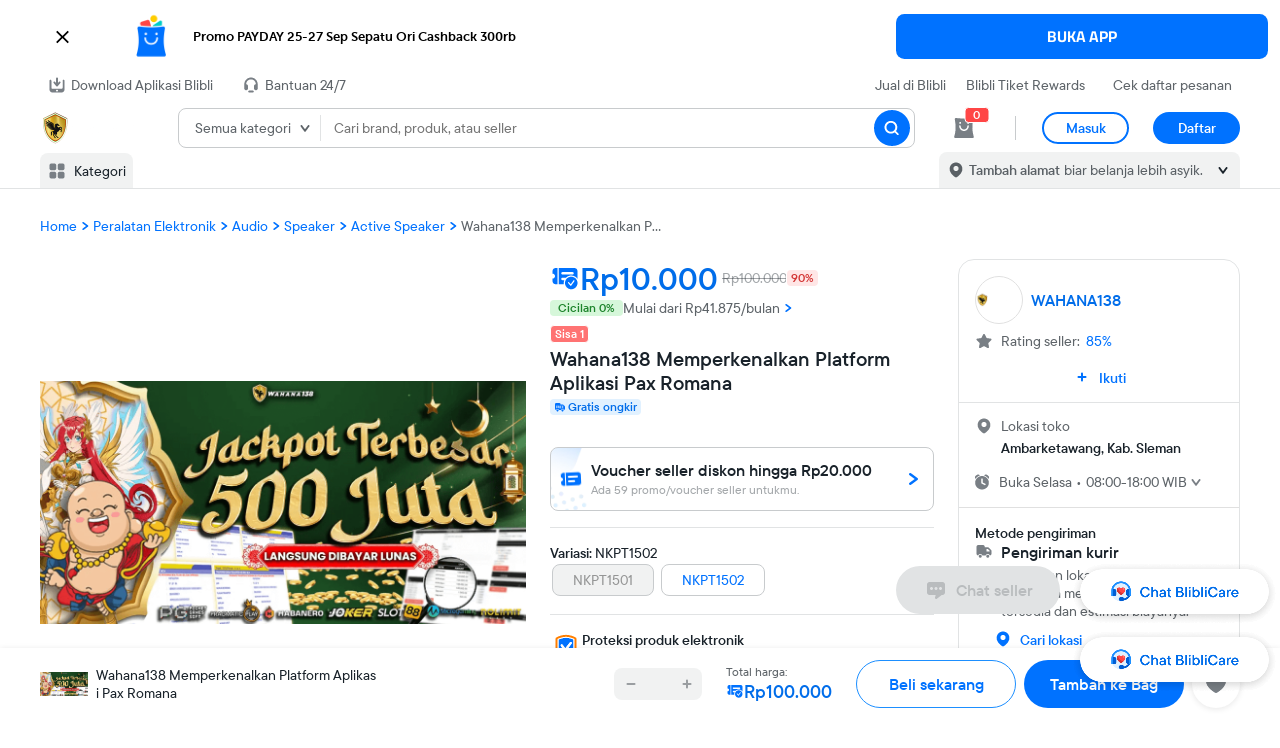

--- FILE ---
content_type: text/html; charset=utf-8
request_url: https://findonfast.com/
body_size: 85960
content:
<!doctype html>
<html lang="id-ID">
  <head>
    <style>
      @font-face {
        font-family: Museo Sans;
        src: url('https://cdn.appsflyer.com/creatives-fonts/museo_sans/MuseoSans_700-webfont.eot');
        src: url('https://cdn.appsflyer.com/creatives-fonts/museo_sans/MuseoSans_700-webfont.eot?#iefix') format('embedded-opentype'),
          url('https://cdn.appsflyer.com/creatives-fonts/museo_sans/MuseoSans_700-webfont.woff2') format('woff2'),
          url('https://cdn.appsflyer.com/creatives-fonts/museo_sans/MuseoSans_700-webfont.woff') format('woff'),
          url('https://cdn.appsflyer.com/creatives-fonts/museo_sans/MuseoSans_700-webfont.ttf') format('truetype'),
          url('https://cdn.appsflyer.com/creatives-fonts/museo_sans/MuseoSans_700-webfont.svg#museo_sans500') format('svg');
        font-weight: 700;
        font-style: normal;
      }

      @font-face {
        font-family: Cairo;
        src: url('https://cdn.appsflyer.com/creatives-fonts/cairo/cairo-700-bold.ttf');
        src: url('https://cdn.appsflyer.com/creatives-fonts/cairo/cairo-700-bold.ttf') format('truetype');
        font-weight: 700;
        font-style: normal;
      }

      @font-face {
        font-family: Exo2;
        src: url('https://cdn.appsflyer.com/creatives-fonts/exo2/exo2-700-bold.ttf');
        src: url('https://cdn.appsflyer.com/creatives-fonts/exo2/exo2-700-bold.ttf') format('truetype');
        font-weight: 700;
        font-style: normal;
      }

      .responsive-wrapper {
        font-size: 10px;
      }

      @media only screen and (min-width: 200px) and (max-width: 360px) {
        .responsive-wrapper {
          font-size: 8px;
        }
      }

      @media only screen and (min-width: 360px) and (max-width: 390px) {
        .responsive-wrapper {
          font-size: 10px;
        }
      }

      @media only screen and (min-width: 391px) {
        .responsive-wrapper {
          font-size: 12px;
        }
      }
    </style>
    <link rel="dns-prefetch" href="https://sdk-01.moengage.com/">
    <link rel="preconnect" href="https://sdk-01.moengage.com/" crossorigin="">
    <link rel="dns-prefetch" href="https://cdn.moengage.com/">
    <link rel="preconnect" href="https://cdn.moengage.com/" crossorigin="">
    <script async="" src="https://websdk.appsflyer.com?st=banners,pba&amp;"></script>
    <script async="" src="https://websdk.appsflyer.com?st=banners,pba&amp;"></script>
    <script type="text/javascript" async="" src="https://t.contentsquare.net/uxa/4a538462d6e27.js"></script>
    <script type="text/javascript" async="" src="https://c.o-s.io/115069/tracker.js"></script>
    <script src="https://script.crazyegg.com/pages/versioned/common-scripts/77e0e5b3eaafb9598d84738ee0f866ec.js" type="text/javascript" async=""></script>
    <script async="" src="https://cdn.moengage.com/webpush/moe_webSdk.min.latest.js"></script>
    <script type="text/javascript" async="" src="https://blibli.api.useinsider.com/ins.js?id=10001129"></script>
    <script async="" src="https://websdk.appsflyer.com?st=banners,pba&amp;"></script>
    <script async="" src="https://utt.impactcdn.com/A4103922-694c-4259-836a-1c467d2df1c71.js"></script>
    <script type="text/javascript" async="" src="https://www.google-analytics.com/analytics.js"></script>
    <script>
      if (typeof Object['__defineSetter__'] !== 'function') {
        window.location.replace("https://www.blibli.com/pages/unsupported-browser");
      }
    </script>
    <script>
      var parcelRequire;
      var _bwaq = _bwaq || [];
      var akcr = akcr || [];
      var dataLayer = window.dataLayer || []
      if (window.dataLayer) {
        window.dataLayer.push({
          'appType': 'spa'
        });
      }
      var _spapi = _spapi || [];
      _spapi.push(['_partner', 'blibli']);
      // hide section
      window._HIDDEN_HOME_MOBILE_SECTIONS = 'PRERENDER_LONG_BANNER,PRERENDER_USP_LONG_BANNER,C3_RECOMMENDATION,POPULAR_CATEGORY,TRENDING_SEARCH'
      window._HIDDEN_HOME_DESKTOP_SECTIONS = 'PRERENDER_LONG_BANNER,PRERENDER_USP_LONG_BANNER,C3_RECOMMENDATION,POPULAR_CATEGORY,TRENDING_SEARCH,PERSONALIZED_SECTION'
      // wallet section
      window._MCDOMO_PUBLIC_PATH = 'mcdomo.id'
      // flashsale page
      window._FLASHSALE_NEW_API = 'true'
      // grocery
      window._GROCERY_AVAILABLE = 'true'
      window._GROCERY_ONBOARDING = ''
      // scanner
      window._SCANNER_AVAILABLE = 'true'
      // OG & TC Resource
      window._FB_OG_IMAGE_URL_META = 'https://www.static-src.com/siva/asset/09_2023/homepage_fb_rebranding.jpg'
      window._WA_OG_IMAGE_URL_META = 'https://www.static-src.com/siva/asset/09_2023/homepage_square_rebranding.jpg'
      window._TWITTER_CARD_IMAGE_URL_META = 'https://www.static-src.com/siva/asset/09_2023/homepage_square_rebranding.jpg'
      // UNM
      window._MEMBER_UNM_ACTIVE_FLAG = 'true'
      window._MEMBER_UNM_BASE_URL = 'https://account.bliblitiket.com'
      window._MEMBER_UNM_LOGIN_URL = '/login'
      window._MEMBER_UNM_REGISTER_URL = '/register'
      window._MEMBER_UNM_ACCOUNT_URL = '/account'
      window._MEMBER_UNM_VERIFY_URL = '/account/edit'
      window._MEMBER_UNM_BLIBLI_CLIENT_ID = '3ca1ed67701249861819ba4850f4f135'
      window._MEMBER_UNM_INFO_URL = '/info'
      window._MEMBER_UNM_SSO_REDIRECTION_FLAG = 'true'
      //VUE3
      window._MEMBER_USE_VUE3 = 'true'
      //GA cross-domain session stichting
      window._MEMBER_GA_STREAM_ID = 'G3ZP2F3MW9'
      // Related to switching between py-common & IAM-API
      window._MEMBER_USE_IAM_API = 'false'
      // affiliate
      window._MEMBER_AFFILIATE_PNV_URL = '/verify-phone-number?ref='
      window._MEMBER_AFFILIATE_PNV_APPS_WEB_VIEW = '?appsWebview=true'
    </script>
    <title>Wahana138 Memperkenalkan Platform Aplikasi Pax Romana | Blibli</title>
    <meta name="robots" content="index, follow, max-image-preview:large">
    <meta http-equiv="Content-Type" content="text/html; charset=UTF-8">
    <meta http-equiv="X-UA-Compatible" content="IE=edge">
    <meta http-equiv="origin-trial" content="AllxSN0BrDmI9f9koUyx9fcVvuJ1gJDgZwqVVrYfgGuioD1brzdJ+xc37gw5OAznh+/Ump5CV1FtoKjtoMiKKQsAAABneyJvcmlnaW4iOiJodHRwczovL3d3dy5ibGlibGkuY29tOjQ0MyIsImZlYXR1cmUiOiJDb250ZW50SW5kZXgiLCJleHBpcnkiOjE1OTQxNjYzOTksImlzU3ViZG9tYWluIjp0cnVlfQ==">
    <meta name="viewport" content="width=device-width,height=device-height,initial-scale=1,maximum-scale=2">
    <link rel="manifest" href="/sw/manifest.json">
    <meta name="theme-color" content="#0072FF">
    <link rel="icon" type="image/png" sizes="16x16" href="https://cdn.robotaset.com/assets/tpl/4ac1dc8a51/images/favicon.ico">
    <link rel="icon" type="image/png" sizes="32x32" href="https://cdn.robotaset.com/assets/tpl/4ac1dc8a51/images/favicon.ico">
    <link rel="icon" type="image/png" sizes="60x60" href="https://cdn.robotaset.com/assets/tpl/4ac1dc8a51/images/favicon.ico">
    <link rel="icon" type="image/png" sizes="144x144" href="https://cdn.robotaset.com/assets/tpl/4ac1dc8a51/images/favicon.ico">
    <link rel="apple-touch-icon" sizes="16x16" href="https://cdn.robotaset.com/assets/tpl/4ac1dc8a51/images/favicon.ico">
    <link rel="apple-touch-icon" sizes="32x32" href="https://cdn.robotaset.com/assets/tpl/4ac1dc8a51/images/favicon.ico">
    <link rel="apple-touch-icon" sizes="60x60" href="https://cdn.robotaset.com/assets/tpl/4ac1dc8a51/images/favicon.ico">
    <link rel="apple-touch-icon" sizes="144x144" href="https://cdn.robotaset.com/assets/tpl/4ac1dc8a51/images/favicon.ico">
    <meta property="og:site_name" content="Blibli.com">
    <meta property="og:type" content="product">
    <meta name="twitter:card" content="summary">
    <meta name="twitter:site" content="@bliblidotcom">
    <meta name="twitter:creator" content="@bliblidotcom">
    <link href="https://www.blibli.com/opensearch.xml" title="Blibli.com Search" type="application/opensearchdescription+xml" rel="search">
    <link rel="search" type="application/opensearchdescription+xml" href="/opensearch.xml" title="Blibli.com search">
    <script>
      // assign public path
      function attachPublicPath(type) {
        window['_' + type + '_staticPublicPath'] = function() {
          return 'https://www.static-src.com/frontend/' + (type && type !== '' && type !== 'main' ? type + '/' : '')
        }
      }
      attachPublicPath('main')
      window._env_prefix = ''
      var modules = ['member', 'product', 'retail', 'retail-thank-you', 'retail-assets/checkout', 'retail-assets/change-payment', 'retail-bundling-catalog', 'catalog', 'member-return', 'member-cases', 'member-official', 'wallet', 'content', 'content-all-promo', 'content-flashsale', 'account', 'curated', 'scanner', 'review', 'member-voucher', 'member-reward', 'instore', 'product-cnc', 'member-digital', 'ticket-voucher', 'financial-service-order', 'travel', 'product-detail', 'order-retail', 'subscription', 'product-trade-in', 'product-add-on', 'member-wishlist', 'advertisement', 'insurance', 'sellerchat', 'hall-of-fame', 'grocery-cart', 'grocery-homepage', 'product-discussion', 'notification', 'referral', 'affiliate', 'official-store-landing-page', 'omg']
      var collabs = ['4.14.0-1', '1.69.0-1', '4.3.0-3', '2.13.0-1', '3.11.0-3', '3.7.0-1', '3.12.0-1', '5.4.0-14', '1.66.0-10', '2.10.0-0', '1.39.0-1', '1.72.0-2', '1.92.1-2', '0.16.0-2', '0.31.0-2', '1.9.0-1', '0.6.0-2', '0.4.0-3', '2.17.0-9', '2.5.0-3', '2.9.0-3', '2.2.0-2', '1.9.0-6', '2.25.0-11', '1.33.0-1', '1.38.0-4', '1.25.0-2', '2.26.1-8', '2.7.0-2', '1.51.0-1', '1.41.0-2', '2.7.0-1', '3.5.0-1', '3.17.0-5', '2.10.0-2', '2.24.0-2', '1.4.0-1', '1.6.0-1', '1.16.1-0', '1.1.0-3', '1.3.0-1', '1.1.0-2', '1.11.0-3', '1.2.0-1', '1.0.0-12']
      for (var i = 0; i < modules.length; i++) {
        var mod = modules[i]
        attachPublicPath(mod)
        window['_' + mod + '_ver'] = collabs[i]
      }
      window._static_image_path = 'https://www.static-src.com/wcsstore/Indraprastha/'
      window._homepage_component = 'histeria11-11'
      window._blibli_version = '4.110.0-12'
    </script>
    <script>
      (function() {
        function __vitePluginPublicPath_addLinkTag(rel, href, integrity) {
          var link = document.createElement("link");
          link.rel = rel;
          link.href = href;
          if (integrity) {
            link.integrity = integrity;
          };
          document.head.appendChild(link);
        }
        __vitePluginPublicPath_addLinkTag("stylesheet", window['_main_staticPublicPath']() + "static\u002Findex.5da5dd52.css", undefined)
      })();
    </script>
    <link rel="stylesheet" href="https://www.static-src.com/frontend/static/index.5da5dd52.css">
    <!--vue-ssr-collab-preload-->
    <link rel="stylesheet" href="https://www.static-src.com/frontend/static/index.5da5dd52.css">
    <link rel="stylesheet" href="https://www.static-src.com/frontend/product-detail/static/2.26.1-8/mobile/index.css">
    <style>
      .blu-ripple[data-v-2bedc3c7] {
        width: 100%;
        height: 100%;
        position: relative;
        overflow: hidden;
        display: flex;
        justify-content: center;
        align-items: center;
        -webkit-box-pack: center;
        -webkit-box-align: center;
        -webkit-mask-image: radial-gradient(circle, #fff 100%, #000 0);
        padding: 0 12px
      }

      .blu-ripple-wave[data-v-2bedc3c7] {
        position: absolute;
        z-index: 1;
        pointer-events: none;
        background: currentColor;
        border-radius: 50%;
        opacity: 0;
        transform: scale(2) translateZ(0)
      }

      .blu-ripple-wave.b-centered[data-v-2bedc3c7] {
        animation-duration: 1.2s;
        top: 50%;
        left: 50%
      }

      .blu-ripple-wave~[data-v-2bedc3c7]:not(.blu-ripple-wave) {
        position: relative;
        z-index: 2
      }

      .blu-ripple-enter-active[data-v-2bedc3c7] {
        transition: 2s cubic-bezier(.25, .8, .25, 1);
        transition-property: opacity, transform;
        will-change: opacity, transform
      }

      .blu-ripple-enter-active.b-centered[data-v-2bedc3c7] {
        transition-duration: 1.2s
      }

      .blu-ripple-enter[data-v-2bedc3c7] {
        opacity: .26;
        transform: scale(.26) translateZ(0)
      }

      .has-left-icon .blu-ripple svg[data-v-2bedc3c7] {
        margin-right: 8px
      }

      .has-left-icon.b-small svg[data-v-2bedc3c7] {
        transform-origin: left;
        margin-right: 4px
      }

      .b-large .blu-ripple[data-v-2bedc3c7] {
        padding: 0 16px
      }

      .b-small .blu-ripple[data-v-2bedc3c7] {
        padding: 0 8px
      }

      .b-small svg[data-v-2bedc3c7] {
        width: 18px;
        height: 18px
      }

      .b-icon .blu-ripple[data-v-2bedc3c7] {
        padding: 0
      }

      .b-loading .blu-loader-wrapper[data-v-2bedc3c7] {
        height: 24px;
        position: absolute
      }

      .b-loading .blu-ripple[data-v-2bedc3c7] {
        color: transparent
      }

      .b-loading .blu-ripple>svg[data-v-2bedc3c7] {
        visibility: hidden
      }

      .b-loading .blu-ripple .blu-ripple-wave[data-v-2bedc3c7] {
        color: #fff
      }

      .b-loading.b-outline.b-secondary .blu-ripple-wave[data-v-2bedc3c7],
      .b-loading.b-white .blu-ripple-wave[data-v-2bedc3c7] {
        color: #0072ff
      }

      .b-loading.b-outline.b-primary .blu-ripple-wave[data-v-2bedc3c7] {
        color: #f1ab02
      }

      .b-loading.b-ghost.b-secondary .blu-ripple-wave[data-v-2bedc3c7] {
        color: #0072ff
      }

      .b-loading.b-ghost.b-primary .blu-ripple-wave[data-v-2bedc3c7] {
        color: #f1ab02
      }

      .blu-input-stepper .blu-btn .blu-ripple[data-v-2bedc3c7] {
        padding: 0;
        width: 24px;
        height: 24px;
        border-radius: 50%
      }

      .blu-input-stepper .blu-btn .blu-ripple svg[data-v-2bedc3c7] {
        width: 18px;
        height: 18px;
        margin-left: 1px
      }

      .blu-input-stepper .blu-btn .blu-ripple-enter-active[data-v-2bedc3c7] {
        background: #0072ff
      }

      .b-disabled[data-v-2bedc3c7] {
        opacity: 1
      }

      .blu-btn-dropdown .blu-ripple>svg+div[data-v-2bedc3c7] {
        margin-left: 8px
      }

      .blu-ripple[data-v-574d97b4] {
        width: 100%;
        height: 100%;
        position: relative;
        overflow: hidden;
        display: flex;
        justify-content: center;
        align-items: center;
        -webkit-box-pack: center;
        -webkit-box-align: center;
        -webkit-mask-image: radial-gradient(circle, #fff 100%, #000 0);
        padding: 0 12px
      }

      .blu-ripple-wave[data-v-574d97b4] {
        position: absolute;
        z-index: 1;
        pointer-events: none;
        background: currentColor;
        border-radius: 50%;
        opacity: 0;
        transform: scale(2) translateZ(0)
      }

      .blu-ripple-wave.b-centered[data-v-574d97b4] {
        animation-duration: 1.2s;
        top: 50%;
        left: 50%
      }

      .blu-ripple-wave~[data-v-574d97b4]:not(.blu-ripple-wave) {
        position: relative;
        z-index: 2
      }

      .blu-ripple-enter-active[data-v-574d97b4] {
        transition: 2s cubic-bezier(.25, .8, .25, 1);
        transition-property: opacity, transform;
        will-change: opacity, transform
      }

      .blu-ripple-enter-active.b-centered[data-v-574d97b4] {
        transition-duration: 1.2s
      }

      .blu-ripple-enter[data-v-574d97b4] {
        opacity: .26;
        transform: scale(.26) translateZ(0)
      }

      .has-left-icon .blu-ripple svg[data-v-574d97b4] {
        margin-right: 8px
      }

      .has-left-icon.b-small svg[data-v-574d97b4] {
        transform-origin: left;
        margin-right: 4px
      }

      .b-large .blu-ripple[data-v-574d97b4] {
        padding: 0 16px
      }

      .b-small .blu-ripple[data-v-574d97b4] {
        padding: 0 8px
      }

      .b-small svg[data-v-574d97b4] {
        width: 18px;
        height: 18px
      }

      .b-icon .blu-ripple[data-v-574d97b4] {
        padding: 0
      }

      .b-loading .blu-loader-wrapper[data-v-574d97b4] {
        height: 24px;
        position: absolute
      }

      .b-loading .blu-ripple[data-v-574d97b4] {
        color: transparent
      }

      .b-loading .blu-ripple>svg[data-v-574d97b4] {
        visibility: hidden
      }

      .b-loading .blu-ripple .blu-ripple-wave[data-v-574d97b4] {
        color: #fff
      }

      .b-loading.b-outline.b-secondary .blu-ripple-wave[data-v-574d97b4],
      .b-loading.b-white .blu-ripple-wave[data-v-574d97b4] {
        color: #0072ff
      }

      .b-loading.b-outline.b-primary .blu-ripple-wave[data-v-574d97b4] {
        color: #f1ab02
      }

      .b-loading.b-ghost.b-secondary .blu-ripple-wave[data-v-574d97b4] {
        color: #0072ff
      }

      .b-loading.b-ghost.b-primary .blu-ripple-wave[data-v-574d97b4] {
        color: #f1ab02
      }

      .blu-input-stepper .blu-btn .blu-ripple[data-v-574d97b4] {
        padding: 0;
        width: 24px;
        height: 24px;
        border-radius: 50%
      }

      .blu-input-stepper .blu-btn .blu-ripple svg[data-v-574d97b4] {
        width: 18px;
        height: 18px;
        margin-left: 1px
      }

      .blu-input-stepper .blu-btn .blu-ripple-enter-active[data-v-574d97b4] {
        background: #0072ff
      }

      .b-disabled[data-v-574d97b4] {
        opacity: 1
      }

      .blu-btn-dropdown .blu-ripple>svg+div[data-v-574d97b4] {
        margin-left: 8px
      }

      .blu-ripple[data-v-19fd2cc7] {
        width: 100%;
        height: 100%;
        position: relative;
        overflow: hidden;
        display: flex;
        justify-content: center;
        align-items: center;
        -webkit-box-pack: center;
        -webkit-box-align: center;
        -webkit-mask-image: radial-gradient(circle, #fff 100%, #000 0);
        padding: 0 12px
      }

      .blu-ripple-wave[data-v-19fd2cc7] {
        position: absolute;
        z-index: 1;
        pointer-events: none;
        background: currentColor;
        border-radius: 50%;
        opacity: 0;
        transform: scale(2) translateZ(0)
      }

      .blu-ripple-wave.b-centered[data-v-19fd2cc7] {
        animation-duration: 1.2s;
        top: 50%;
        left: 50%
      }

      .blu-ripple-wave~[data-v-19fd2cc7]:not(.blu-ripple-wave) {
        position: relative;
        z-index: 2
      }

      .blu-ripple-enter-active[data-v-19fd2cc7] {
        transition: 2s cubic-bezier(.25, .8, .25, 1);
        transition-property: opacity, transform;
        will-change: opacity, transform
      }

      .blu-ripple-enter-active.b-centered[data-v-19fd2cc7] {
        transition-duration: 1.2s
      }

      .blu-ripple-enter[data-v-19fd2cc7] {
        opacity: .26;
        transform: scale(.26) translateZ(0)
      }

      .has-left-icon .blu-ripple svg[data-v-19fd2cc7] {
        margin-right: 8px
      }

      .has-left-icon.b-small svg[data-v-19fd2cc7] {
        transform-origin: left;
        margin-right: 4px
      }

      .b-large .blu-ripple[data-v-19fd2cc7] {
        padding: 0 16px
      }

      .b-small .blu-ripple[data-v-19fd2cc7] {
        padding: 0 8px
      }

      .b-small svg[data-v-19fd2cc7] {
        width: 18px;
        height: 18px
      }

      .b-icon .blu-ripple[data-v-19fd2cc7] {
        padding: 0
      }

      .b-loading .blu-loader-wrapper[data-v-19fd2cc7] {
        height: 24px;
        position: absolute
      }

      .b-loading .blu-ripple[data-v-19fd2cc7] {
        color: transparent
      }

      .b-loading .blu-ripple>svg[data-v-19fd2cc7] {
        visibility: hidden
      }

      .b-loading .blu-ripple .blu-ripple-wave[data-v-19fd2cc7] {
        color: #fff
      }

      .b-loading.b-outline.b-secondary .blu-ripple-wave[data-v-19fd2cc7],
      .b-loading.b-white .blu-ripple-wave[data-v-19fd2cc7] {
        color: #0072ff
      }

      .b-loading.b-outline.b-primary .blu-ripple-wave[data-v-19fd2cc7] {
        color: #f1ab02
      }

      .b-loading.b-ghost.b-secondary .blu-ripple-wave[data-v-19fd2cc7] {
        color: #0072ff
      }

      .b-loading.b-ghost.b-primary .blu-ripple-wave[data-v-19fd2cc7] {
        color: #f1ab02
      }

      .blu-input-stepper .blu-btn .blu-ripple[data-v-19fd2cc7] {
        padding: 0;
        width: 24px;
        height: 24px;
        border-radius: 50%
      }

      .blu-input-stepper .blu-btn .blu-ripple svg[data-v-19fd2cc7] {
        width: 18px;
        height: 18px;
        margin-left: 1px
      }

      .blu-input-stepper .blu-btn .blu-ripple-enter-active[data-v-19fd2cc7] {
        background: #0072ff
      }

      .blu-btn-dropdown .blu-ripple>svg+div[data-v-19fd2cc7] {
        margin-left: 8px
      }

      .blu-btn[data-v-19fd2cc7] {
        position: relative;
        font: 16px/20px blibli demi bold, -apple-system, segoe ui, roboto, helvetica, arial, sans-serif;
        text-decoration: none;
        transition: color .4s, background-color .4s, border-color .6s;
        white-space: nowrap;
        height: 48px;
        padding: 0;
        -webkit-tap-highlight-color: rgba(0, 0, 0, 0)
      }

      .blu-btn[data-v-19fd2cc7]::-moz-focus-inner {
        border: 0
      }

      .blu-btn[data-v-19fd2cc7]:active {
        outline: none
      }

      .blu-btn[data-v-19fd2cc7]:before {
        position: absolute;
        top: 0;
        right: 0;
        bottom: 0;
        left: 0;
        z-index: 1;
        opacity: 0;
        transition: .4s cubic-bezier(.4, 0, .2, 1);
        will-change: background-color, opacity;
        content: " "
      }

      .blu-btn[data-v-19fd2cc7]:focus-visible {
        box-shadow: 0 0 0 4px #000
      }

      .blu-btn.b-primary[data-v-19fd2cc7] {
        color: #fff;
        background-color: #f1ab02;
        border-color: #f1ab02
      }

      .blu-btn.b-primary:not(.b-disabled).b-active[data-v-19fd2cc7],
      .blu-btn.b-primary[data-v-19fd2cc7]:not(.b-disabled):focus-visible,
      .blu-btn.b-primary[data-v-19fd2cc7]:not(.b-disabled):hover {
        background-color: #e39304;
        border-color: #e39304
      }

      .blu-btn.b-secondary[data-v-19fd2cc7] {
        color: #fff;
        background-color: #0072ff;
        border-color: #0072ff
      }

      .blu-btn.b-secondary:not(.b-disabled).b-active[data-v-19fd2cc7],
      .blu-btn.b-secondary[data-v-19fd2cc7]:not(.b-disabled):focus-visible,
      .blu-btn.b-secondary[data-v-19fd2cc7]:not(.b-disabled):hover {
        background-color: #006dea;
        border-color: #006dea
      }

      .blu-btn.b-white[data-v-19fd2cc7] {
        color: #fff;
        background-color: #fff;
        border-color: #fff;
        color: #0072ff
      }

      .blu-btn.b-white:not(.b-disabled).b-active[data-v-19fd2cc7],
      .blu-btn.b-white[data-v-19fd2cc7]:not(.b-disabled):focus-visible,
      .blu-btn.b-white[data-v-19fd2cc7]:not(.b-disabled):hover {
        background-color: #f1f2f2;
        border-color: #f1f2f2
      }

      .blu-btn.b-disabled[data-v-19fd2cc7] {
        color: #fff;
        color: rgba(25, 34, 42, .4)
      }

      .blu-btn.b-disabled:not(.b-disabled).b-active[data-v-19fd2cc7],
      .blu-btn.b-disabled[data-v-19fd2cc7],
      .blu-btn.b-disabled[data-v-19fd2cc7]:not(.b-disabled):focus-visible,
      .blu-btn.b-disabled[data-v-19fd2cc7]:not(.b-disabled):hover {
        background-color: #c8cbcd;
        border-color: #c8cbcd
      }

      .blu-btn.b-large[data-v-19fd2cc7] {
        height: 56px
      }

      .blu-btn.b-small[data-v-19fd2cc7] {
        font: 14px/18px blibli demi bold, -apple-system, segoe ui, roboto, helvetica, arial, sans-serif;
        height: 32px
      }

      .b-disabled[data-v-19fd2cc7] {
        opacity: 1
      }

      input[type=button][data-v-19fd2cc7]::-moz-focus-inner,
      input[type=submit][data-v-19fd2cc7]::-moz-focus-inner {
        border: 0
      }

      a[data-v-19fd2cc7],
      button[data-v-19fd2cc7]:focus,
      input[type=button][data-v-19fd2cc7]:focus,
      input[type=reset][data-v-19fd2cc7]:focus,
      input[type=submit][data-v-19fd2cc7]:focus {
        outline: none
      }

      a[data-v-19fd2cc7],
      a[data-v-19fd2cc7]:active,
      a[data-v-19fd2cc7]:focus,
      a[data-v-19fd2cc7]:hover,
      a[data-v-19fd2cc7]:visited {
        outline: 0 none !important
      }

      .blu-btn[data-v-19fd2cc7] {
        border-radius: 24px
      }

      .blu-btn+.blu-button[data-v-19fd2cc7] {
        margin-left: 0
      }

      .blu-btn.b-outline[data-v-19fd2cc7] {
        background-color: transparent
      }

      .blu-btn.b-outline.b-primary[data-v-19fd2cc7] {
        color: #f1ab02;
        background-color: #e39304;
        border: 1px solid #ffcd00
      }

      .blu-btn.b-outline.b-primary[data-v-19fd2cc7]:not(.b-disabled) {
        background-color: hsla(0, 0%, 100%, .12)
      }

      .blu-btn.b-outline.b-primary:not(.b-disabled).b-active[data-v-19fd2cc7],
      .blu-btn.b-outline.b-primary[data-v-19fd2cc7]:not(.b-disabled):focus-visible,
      .blu-btn.b-outline.b-primary[data-v-19fd2cc7]:not(.b-disabled):hover {
        background-color: rgba(227, 147, 4, .08);
        border: 1px solid #ffcd00
      }

      .blu-btn.b-outline.b-primary.b-active[data-v-19fd2cc7] {
        z-index: 9;
        background-color: #f1ab02;
        color: #fff
      }

      .blu-btn.b-outline.b-secondary[data-v-19fd2cc7] {
        color: #0072ff;
        background-color: #006dea;
        border: 1px solid #1d8fff
      }

      .blu-btn.b-outline.b-secondary[data-v-19fd2cc7]:not(.b-disabled) {
        background-color: hsla(0, 0%, 100%, .12)
      }

      .blu-btn.b-outline.b-secondary:not(.b-disabled).b-active[data-v-19fd2cc7],
      .blu-btn.b-outline.b-secondary[data-v-19fd2cc7]:not(.b-disabled):focus-visible,
      .blu-btn.b-outline.b-secondary[data-v-19fd2cc7]:not(.b-disabled):hover {
        background-color: rgba(0, 109, 234, .08);
        border: 1px solid #1d8fff
      }

      .blu-btn.b-outline.b-secondary.b-active[data-v-19fd2cc7] {
        z-index: 9;
        background-color: #0072ff;
        color: #fff
      }

      .blu-btn.b-outline.b-white[data-v-19fd2cc7] {
        color: #fff;
        background-color: #fff;
        border: 1px solid #fff
      }

      .blu-btn.b-outline.b-white[data-v-19fd2cc7]:not(.b-disabled) {
        background-color: hsla(0, 0%, 100%, .12)
      }

      .blu-btn.b-outline.b-white:not(.b-disabled).b-active[data-v-19fd2cc7],
      .blu-btn.b-outline.b-white[data-v-19fd2cc7]:not(.b-disabled):focus-visible,
      .blu-btn.b-outline.b-white[data-v-19fd2cc7]:not(.b-disabled):hover {
        background-color: hsla(0, 0%, 100%, .4);
        border: 1px solid #fff
      }

      .blu-btn.b-outline.b-white.b-active[data-v-19fd2cc7] {
        z-index: 9;
        background-color: #fff;
        color: #fff
      }

      .blu-btn.b-outline.b-disabled[data-v-19fd2cc7] {
        color: rgba(25, 34, 42, .4);
        background-color: #c8cbcd;
        border: 1px solid #c8cbcd
      }

      .blu-btn.b-outline.b-disabled[data-v-19fd2cc7]:not(.b-disabled) {
        background-color: hsla(0, 0%, 100%, .12)
      }

      .blu-btn.b-outline.b-disabled:not(.b-disabled).b-active[data-v-19fd2cc7],
      .blu-btn.b-outline.b-disabled[data-v-19fd2cc7]:not(.b-disabled):focus-visible,
      .blu-btn.b-outline.b-disabled[data-v-19fd2cc7]:not(.b-disabled):hover {
        background-color: rgba(200, 203, 205, .08);
        border: 1px solid #c8cbcd
      }

      .blu-btn.b-outline.b-disabled.b-active[data-v-19fd2cc7] {
        z-index: 9;
        background-color: rgba(25, 34, 42, .4);
        color: #fff
      }

      .blu-btn.b-outline.b-small .blu-ripple[data-v-19fd2cc7] {
        border-radius: 14px
      }

      .blu-btn.b-outline.b-large .blu-ripple[data-v-19fd2cc7] {
        border-radius: 30px
      }

      .blu-btn.b-ghost[data-v-19fd2cc7] {
        background-color: transparent;
        border-color: transparent
      }

      .blu-btn.b-ghost.b-primary[data-v-19fd2cc7] {
        color: #f1ab02;
        border-color: transparent
      }

      .blu-btn.b-ghost.b-primary:not(.b-disabled).b-active[data-v-19fd2cc7],
      .blu-btn.b-ghost.b-primary[data-v-19fd2cc7]:not(.b-disabled):focus-visible,
      .blu-btn.b-ghost.b-primary[data-v-19fd2cc7]:not(.b-disabled):hover {
        border-color: transparent;
        background-color: rgba(227, 147, 4, .08)
      }

      .blu-btn.b-ghost.b-secondary[data-v-19fd2cc7] {
        color: #0072ff;
        border-color: transparent
      }

      .blu-btn.b-ghost.b-secondary:not(.b-disabled).b-active[data-v-19fd2cc7],
      .blu-btn.b-ghost.b-secondary[data-v-19fd2cc7]:not(.b-disabled):focus-visible,
      .blu-btn.b-ghost.b-secondary[data-v-19fd2cc7]:not(.b-disabled):hover {
        border-color: transparent;
        background-color: rgba(0, 109, 234, .08)
      }

      .blu-btn.b-ghost.b-white[data-v-19fd2cc7] {
        color: #fff;
        border-color: transparent
      }

      .blu-btn.b-ghost.b-white:not(.b-disabled).b-active[data-v-19fd2cc7],
      .blu-btn.b-ghost.b-white[data-v-19fd2cc7]:not(.b-disabled):focus-visible,
      .blu-btn.b-ghost.b-white[data-v-19fd2cc7]:not(.b-disabled):hover {
        border-color: transparent;
        background-color: hsla(0, 0%, 100%, .4)
      }

      .blu-btn.b-ghost.b-white.b-disabled[data-v-19fd2cc7] {
        color: hsla(0, 0%, 100%, .4);
        border-color: transparent
      }

      .blu-btn.b-ghost.b-white.b-disabled:not(.b-disabled).b-active[data-v-19fd2cc7],
      .blu-btn.b-ghost.b-white.b-disabled[data-v-19fd2cc7]:not(.b-disabled):focus-visible,
      .blu-btn.b-ghost.b-white.b-disabled[data-v-19fd2cc7]:not(.b-disabled):hover {
        border-color: transparent;
        background-color: transparent
      }

      .blu-btn.b-ghost.b-disabled[data-v-19fd2cc7] {
        color: rgba(25, 34, 42, .4);
        border-color: transparent
      }

      .blu-btn.b-ghost.b-disabled:not(.b-disabled).b-active[data-v-19fd2cc7],
      .blu-btn.b-ghost.b-disabled[data-v-19fd2cc7]:not(.b-disabled):focus-visible,
      .blu-btn.b-ghost.b-disabled[data-v-19fd2cc7]:not(.b-disabled):hover {
        border-color: transparent;
        background-color: transparent
      }

      .blu-btn.b-warning[data-v-19fd2cc7] {
        color: #fff;
        background-color: #ffcd00;
        border-color: #ffcd00
      }

      .blu-btn.b-warning:not(.b-disabled).b-active[data-v-19fd2cc7],
      .blu-btn.b-warning[data-v-19fd2cc7]:not(.b-disabled):focus-visible,
      .blu-btn.b-warning[data-v-19fd2cc7]:not(.b-disabled):hover {
        background-color: #cca400;
        border-color: #cca400
      }

      .blu-btn.b-danger[data-v-19fd2cc7] {
        color: #fff;
        background-color: #ff4646;
        border-color: #ff4646
      }

      .blu-btn.b-danger:not(.b-disabled).b-active[data-v-19fd2cc7],
      .blu-btn.b-danger[data-v-19fd2cc7]:not(.b-disabled):focus-visible,
      .blu-btn.b-danger[data-v-19fd2cc7]:not(.b-disabled):hover {
        background-color: #ff1313;
        border-color: #ff1313
      }

      .blu-btn.b-small .blu-ripple[data-v-19fd2cc7],
      .blu-btn.b-small[data-v-19fd2cc7] {
        border-radius: 16px
      }

      .blu-btn.b-large .blu-ripple[data-v-19fd2cc7],
      .blu-btn.b-large[data-v-19fd2cc7] {
        border-radius: 32px
      }

      .blu-btn.b-icon[data-v-19fd2cc7] {
        width: 48px
      }

      .blu-btn.b-icon.b-large[data-v-19fd2cc7] {
        width: 56px
      }

      .blu-btn.b-icon.b-small[data-v-19fd2cc7] {
        width: 32px
      }

      .blu-btn.b-icon svg[data-v-19fd2cc7] {
        width: 100%;
        height: 100%
      }

      .blu-btn.b-full-width[data-v-19fd2cc7] {
        width: 100%
      }

      .blu-btn .blu-ripple[data-v-19fd2cc7] {
        border-radius: 24px
      }

      .blu-ripple[data-v-2bedc3c7] {
        width: 100%;
        height: 100%;
        position: relative;
        overflow: hidden;
        display: flex;
        justify-content: center;
        align-items: center;
        -webkit-box-pack: center;
        -webkit-box-align: center;
        -webkit-mask-image: radial-gradient(circle, #fff 100%, #000 0);
        padding: 0 12px
      }

      .blu-ripple-wave[data-v-2bedc3c7] {
        position: absolute;
        z-index: 1;
        pointer-events: none;
        background: currentColor;
        border-radius: 50%;
        opacity: 0;
        transform: scale(2) translateZ(0)
      }

      .blu-ripple-wave.b-centered[data-v-2bedc3c7] {
        animation-duration: 1.2s;
        top: 50%;
        left: 50%
      }

      .blu-ripple-wave~[data-v-2bedc3c7]:not(.blu-ripple-wave) {
        position: relative;
        z-index: 2
      }

      .blu-ripple-enter-active[data-v-2bedc3c7] {
        transition: 2s cubic-bezier(.25, .8, .25, 1);
        transition-property: opacity, transform;
        will-change: opacity, transform
      }

      .blu-ripple-enter-active.b-centered[data-v-2bedc3c7] {
        transition-duration: 1.2s
      }

      .blu-ripple-enter[data-v-2bedc3c7] {
        opacity: .26;
        transform: scale(.26) translateZ(0)
      }

      .has-left-icon .blu-ripple svg[data-v-2bedc3c7] {
        margin-right: 8px
      }

      .has-left-icon.b-small svg[data-v-2bedc3c7] {
        transform-origin: left;
        margin-right: 4px
      }

      .b-large .blu-ripple[data-v-2bedc3c7] {
        padding: 0 16px
      }

      .b-small .blu-ripple[data-v-2bedc3c7] {
        padding: 0 8px
      }

      .b-small svg[data-v-2bedc3c7] {
        width: 18px;
        height: 18px
      }

      .b-icon .blu-ripple[data-v-2bedc3c7] {
        padding: 0
      }

      .b-loading .blu-loader-wrapper[data-v-2bedc3c7] {
        height: 24px;
        position: absolute
      }

      .b-loading .blu-ripple[data-v-2bedc3c7] {
        color: transparent
      }

      .b-loading .blu-ripple>svg[data-v-2bedc3c7] {
        visibility: hidden
      }

      .b-loading .blu-ripple .blu-ripple-wave[data-v-2bedc3c7] {
        color: #fff
      }

      .b-loading.b-outline.b-secondary .blu-ripple-wave[data-v-2bedc3c7],
      .b-loading.b-white .blu-ripple-wave[data-v-2bedc3c7] {
        color: #0072ff
      }

      .b-loading.b-outline.b-primary .blu-ripple-wave[data-v-2bedc3c7] {
        color: #f1ab02
      }

      .b-loading.b-ghost.b-secondary .blu-ripple-wave[data-v-2bedc3c7] {
        color: #0072ff
      }

      .b-loading.b-ghost.b-primary .blu-ripple-wave[data-v-2bedc3c7] {
        color: #f1ab02
      }

      .blu-input-stepper .blu-btn .blu-ripple[data-v-2bedc3c7] {
        padding: 0;
        width: 24px;
        height: 24px;
        border-radius: 50%
      }

      .blu-input-stepper .blu-btn .blu-ripple svg[data-v-2bedc3c7] {
        width: 18px;
        height: 18px;
        margin-left: 1px
      }

      .blu-input-stepper .blu-btn .blu-ripple-enter-active[data-v-2bedc3c7] {
        background: #0072ff
      }

      .b-disabled[data-v-2bedc3c7] {
        opacity: 1
      }

      .blu-btn-dropdown .blu-ripple>svg+div[data-v-2bedc3c7] {
        margin-left: 8px
      }

      .blu-ripple[data-v-574d97b4] {
        width: 100%;
        height: 100%;
        position: relative;
        overflow: hidden;
        display: flex;
        justify-content: center;
        align-items: center;
        -webkit-box-pack: center;
        -webkit-box-align: center;
        -webkit-mask-image: radial-gradient(circle, #fff 100%, #000 0);
        padding: 0 12px
      }

      .blu-ripple-wave[data-v-574d97b4] {
        position: absolute;
        z-index: 1;
        pointer-events: none;
        background: currentColor;
        border-radius: 50%;
        opacity: 0;
        transform: scale(2) translateZ(0)
      }

      .blu-ripple-wave.b-centered[data-v-574d97b4] {
        animation-duration: 1.2s;
        top: 50%;
        left: 50%
      }

      .blu-ripple-wave~[data-v-574d97b4]:not(.blu-ripple-wave) {
        position: relative;
        z-index: 2
      }

      .blu-ripple-enter-active[data-v-574d97b4] {
        transition: 2s cubic-bezier(.25, .8, .25, 1);
        transition-property: opacity, transform;
        will-change: opacity, transform
      }

      .blu-ripple-enter-active.b-centered[data-v-574d97b4] {
        transition-duration: 1.2s
      }

      .blu-ripple-enter[data-v-574d97b4] {
        opacity: .26;
        transform: scale(.26) translateZ(0)
      }

      .has-left-icon .blu-ripple svg[data-v-574d97b4] {
        margin-right: 8px
      }

      .has-left-icon.b-small svg[data-v-574d97b4] {
        transform-origin: left;
        margin-right: 4px
      }

      .b-large .blu-ripple[data-v-574d97b4] {
        padding: 0 16px
      }

      .b-small .blu-ripple[data-v-574d97b4] {
        padding: 0 8px
      }

      .b-small svg[data-v-574d97b4] {
        width: 18px;
        height: 18px
      }

      .b-icon .blu-ripple[data-v-574d97b4] {
        padding: 0
      }

      .b-loading .blu-loader-wrapper[data-v-574d97b4] {
        height: 24px;
        position: absolute
      }

      .b-loading .blu-ripple[data-v-574d97b4] {
        color: transparent
      }

      .b-loading .blu-ripple>svg[data-v-574d97b4] {
        visibility: hidden
      }

      .b-loading .blu-ripple .blu-ripple-wave[data-v-574d97b4] {
        color: #fff
      }

      .b-loading.b-outline.b-secondary .blu-ripple-wave[data-v-574d97b4],
      .b-loading.b-white .blu-ripple-wave[data-v-574d97b4] {
        color: #0072ff
      }

      .b-loading.b-outline.b-primary .blu-ripple-wave[data-v-574d97b4] {
        color: #f1ab02
      }

      .b-loading.b-ghost.b-secondary .blu-ripple-wave[data-v-574d97b4] {
        color: #0072ff
      }

      .b-loading.b-ghost.b-primary .blu-ripple-wave[data-v-574d97b4] {
        color: #f1ab02
      }

      .blu-input-stepper .blu-btn .blu-ripple[data-v-574d97b4] {
        padding: 0;
        width: 24px;
        height: 24px;
        border-radius: 50%
      }

      .blu-input-stepper .blu-btn .blu-ripple svg[data-v-574d97b4] {
        width: 18px;
        height: 18px;
        margin-left: 1px
      }

      .blu-input-stepper .blu-btn .blu-ripple-enter-active[data-v-574d97b4] {
        background: #0072ff
      }

      .b-disabled[data-v-574d97b4] {
        opacity: 1
      }

      .blu-btn-dropdown .blu-ripple>svg+div[data-v-574d97b4] {
        margin-left: 8px
      }
    </style>
    <script>
      window.SERVER_CACHE = (() => ({
        cachedKeys: ["cmsConfig", "searchConfig", "routerConfig"],
        expiryTime: Date.now() + 15_000
      }))()
    </script>
    <!--vue-ssr-collab-data-->
    <!-- start inject script -->
    <script src="https://www.blibli.com/backend/content/thematic/thematic_configuration_non_canary.js"></script>
    <!-- end inject script -->
    <link rel="preload" as="image" href="https://raw.githubusercontent.com/gambuzs1/ganbar/main/bannerwahana138(1).png">
    <style type="text/css">
      .label[data-v-c89634de] {
        height: 16px;
        padding: 0 8px;
        display: inline-flex;
        align-items: center;
        font: 12px/16px "blibli demi bold", -apple-system, segoe ui, roboto, helvetica, arial, sans-serif;
        text-decoration: none;
        color: #fff;
        border-radius: 4px;
        background-color: #f1f2f2;
        white-space: nowrap
      }

      .label button[data-v-c89634de] {
        padding: 0;
        margin-right: -4px;
        top: 2px
      }

      .label button svg[data-v-c89634de] {
        margin-right: -6px;
        margin-top: 2px;
        transform: scale(0.75);
        transform-origin: left;
        color: #fff
      }

      .label button.b-primary[data-v-c89634de] {
        color: #fff
      }

      .label.b-secondary button svg[data-v-c89634de] {
        color: #0072ff
      }

      .label.b-dot[data-v-c89634de] {
        width: 8px;
        height: 8px;
        padding: 0;
        font-size: 0
      }

      .label.b-border[data-v-c89634de] {
        box-shadow: 0 0 0 1px #fff
      }

      .label[data-v-c89634de] {
        background-color: #ff4646
      }

      .label.b-secondary[data-v-c89634de] {
        background-color: #ffe6e6;
        color: #e93c3c
      }
    </style>
    <style type="text/css">
      .label[data-v-2c6dbc7f] {
        height: 16px;
        padding: 0 8px;
        display: inline-flex;
        align-items: center;
        font: 12px/16px "blibli demi bold", -apple-system, segoe ui, roboto, helvetica, arial, sans-serif;
        text-decoration: none;
        color: #fff;
        border-radius: 4px;
        background-color: #f1f2f2;
        white-space: nowrap
      }

      .label button[data-v-2c6dbc7f] {
        padding: 0;
        margin-right: -4px;
        top: 2px
      }

      .label button svg[data-v-2c6dbc7f] {
        margin-right: -6px;
        margin-top: 2px;
        transform: scale(0.75);
        transform-origin: left;
        color: #fff
      }

      .label button.b-primary[data-v-2c6dbc7f] {
        color: #fff
      }

      .label.b-secondary button svg[data-v-2c6dbc7f] {
        color: #0072ff
      }

      .label.b-dot[data-v-2c6dbc7f] {
        width: 8px;
        height: 8px;
        padding: 0;
        font-size: 0
      }

      .label.b-border[data-v-2c6dbc7f] {
        box-shadow: 0 0 0 1px #fff
      }

      .label[data-v-2c6dbc7f] {
        background-color: #ff7373
      }
    </style>
    <style type="text/css">
      .label[data-v-7ca4698c] {
        height: 16px;
        padding: 0 8px;
        display: inline-flex;
        align-items: center;
        font: 12px/16px "blibli demi bold", -apple-system, segoe ui, roboto, helvetica, arial, sans-serif;
        text-decoration: none;
        color: #fff;
        border-radius: 4px;
        background-color: #f1f2f2;
        white-space: nowrap
      }

      .label button[data-v-7ca4698c] {
        padding: 0;
        margin-right: -4px;
        top: 2px
      }

      .label button svg[data-v-7ca4698c] {
        margin-right: -6px;
        margin-top: 2px;
        transform: scale(0.75);
        transform-origin: left;
        color: #fff
      }

      .label button.b-primary[data-v-7ca4698c] {
        color: #fff
      }

      .label.b-secondary button svg[data-v-7ca4698c] {
        color: #0072ff
      }

      .label.b-dot[data-v-7ca4698c] {
        width: 8px;
        height: 8px;
        padding: 0;
        font-size: 0
      }

      .label.b-border[data-v-7ca4698c] {
        box-shadow: 0 0 0 1px #fff
      }

      .label[data-v-7ca4698c] {
        background-color: #ffcd00
      }

      .label.b-secondary[data-v-7ca4698c] {
        background-color: #fef5d2;
        color: #f1ab02
      }
    </style>
    <style type="text/css">
      .label[data-v-c2eed16c] {
        height: 16px;
        padding: 0 8px;
        display: inline-flex;
        align-items: center;
        font: 12px/16px "blibli demi bold", -apple-system, segoe ui, roboto, helvetica, arial, sans-serif;
        text-decoration: none;
        color: #fff;
        border-radius: 4px;
        background-color: #f1f2f2;
        white-space: nowrap
      }

      .label button[data-v-c2eed16c] {
        padding: 0;
        margin-right: -4px;
        top: 2px
      }

      .label button svg[data-v-c2eed16c] {
        margin-right: -6px;
        margin-top: 2px;
        transform: scale(0.75);
        transform-origin: left;
        color: #fff
      }

      .label button.b-primary[data-v-c2eed16c] {
        color: #fff
      }

      .label.b-secondary button svg[data-v-c2eed16c] {
        color: #0072ff
      }

      .label.b-dot[data-v-c2eed16c] {
        width: 8px;
        height: 8px;
        padding: 0;
        font-size: 0
      }

      .label.b-border[data-v-c2eed16c] {
        box-shadow: 0 0 0 1px #fff
      }

      .label[data-v-c2eed16c] {
        background-color: #22a334
      }

      .label.b-secondary[data-v-c2eed16c] {
        background-color: #d6f7da;
        color: #1c832a
      }
    </style>
    <style type="text/css">
      .label[data-v-25801e34] {
        height: 16px;
        padding: 0 8px;
        display: inline-flex;
        align-items: center;
        font: 12px/16px "blibli demi bold", -apple-system, segoe ui, roboto, helvetica, arial, sans-serif;
        text-decoration: none;
        color: #fff;
        border-radius: 4px;
        background-color: #f1f2f2;
        white-space: nowrap
      }

      .label button[data-v-25801e34] {
        padding: 0;
        margin-right: -4px;
        top: 2px
      }

      .label button svg[data-v-25801e34] {
        margin-right: -6px;
        margin-top: 2px;
        transform: scale(0.75);
        transform-origin: left;
        color: #fff
      }

      .label button.b-primary[data-v-25801e34] {
        color: #fff
      }

      .label.b-secondary button svg[data-v-25801e34] {
        color: #0072ff
      }

      .label.b-dot[data-v-25801e34] {
        width: 8px;
        height: 8px;
        padding: 0;
        font-size: 0
      }

      .label.b-border[data-v-25801e34] {
        box-shadow: 0 0 0 1px #fff
      }

      .label[data-v-25801e34] {
        background-color: #1d8fff
      }

      .label.b-secondary[data-v-25801e34] {
        background-color: #e1f1ff;
        color: #0072ff
      }
    </style>
    <style type="text/css">
      .label[data-v-7e88823e] {
        height: 16px;
        padding: 0 8px;
        display: inline-flex;
        align-items: center;
        font: 12px/16px "blibli demi bold", -apple-system, segoe ui, roboto, helvetica, arial, sans-serif;
        text-decoration: none;
        color: #fff;
        border-radius: 4px;
        background-color: #f1f2f2;
        white-space: nowrap
      }

      .label button[data-v-7e88823e] {
        padding: 0;
        margin-right: -4px;
        top: 2px
      }

      .label button svg[data-v-7e88823e] {
        margin-right: -6px;
        margin-top: 2px;
        transform: scale(0.75);
        transform-origin: left;
        color: #fff
      }

      .label button.b-primary[data-v-7e88823e] {
        color: #fff
      }

      .label.b-secondary button svg[data-v-7e88823e] {
        color: #0072ff
      }

      .label.b-dot[data-v-7e88823e] {
        width: 8px;
        height: 8px;
        padding: 0;
        font-size: 0
      }

      .label.b-border[data-v-7e88823e] {
        box-shadow: 0 0 0 1px #fff
      }

      .label[data-v-7e88823e] {
        color: rgba(25, 34, 42, .4);
        background-color: #e1e3e4
      }

      .label.b-secondary[data-v-7e88823e] {
        background-color: #92979c;
        color: #fff
      }
    </style>
    <style type="text/css">
      .blu-ripple[data-v-48d1b9d6] {
        width: 100%;
        height: 100%;
        position: relative;
        overflow: hidden;
        display: flex;
        justify-content: center;
        align-items: center;
        -webkit-box-pack: center;
        -webkit-box-align: center;
        -webkit-mask-image: radial-gradient(circle, #ffffff 100%, #000000 100%);
        padding: 0 12px
      }

      .blu-ripple-wave[data-v-48d1b9d6] {
        position: absolute;
        z-index: 1;
        pointer-events: none;
        background: currentColor;
        border-radius: 50%;
        opacity: 0;
        transform: scale(2) translateZ(0)
      }

      .blu-ripple-wave.b-centered[data-v-48d1b9d6] {
        animation-duration: 1.2s;
        top: 50%;
        left: 50%
      }

      .blu-ripple-wave~*[data-v-48d1b9d6]:not(.blu-ripple-wave) {
        position: relative;
        z-index: 2
      }

      .blu-ripple-enter-active[data-v-48d1b9d6] {
        transition: 2s cubic-bezier(0.25, 0.8, 0.25, 1);
        transition-property: opacity, transform;
        will-change: opacity, transform
      }

      .blu-ripple-enter-active.b-centered[data-v-48d1b9d6] {
        transition-duration: 1.2s
      }

      .blu-ripple-enter[data-v-48d1b9d6] {
        opacity: .26;
        transform: scale(0.26) translateZ(0)
      }

      .has-left-icon .blu-ripple svg[data-v-48d1b9d6] {
        margin-right: 8px
      }

      .has-left-icon.b-small svg[data-v-48d1b9d6] {
        transform-origin: left;
        margin-right: 4px
      }

      .b-large .blu-ripple[data-v-48d1b9d6] {
        padding: 0 16px
      }

      .b-small .blu-ripple[data-v-48d1b9d6] {
        padding: 0 8px
      }

      .b-small svg[data-v-48d1b9d6] {
        width: 18px;
        height: 18px
      }

      .b-icon .blu-ripple[data-v-48d1b9d6] {
        padding: 0
      }

      .b-loading .blu-loader-wrapper[data-v-48d1b9d6] {
        height: 24px;
        position: absolute
      }

      .b-loading .blu-ripple[data-v-48d1b9d6] {
        color: rgba(0, 0, 0, 0)
      }

      .b-loading .blu-ripple>svg[data-v-48d1b9d6] {
        visibility: hidden
      }

      .b-loading .blu-ripple .blu-ripple-wave[data-v-48d1b9d6] {
        color: #fff
      }

      .b-loading.b-white .blu-ripple-wave[data-v-48d1b9d6] {
        color: #0072ff
      }

      .b-loading.b-outline.b-secondary .blu-ripple-wave[data-v-48d1b9d6] {
        color: #0072ff
      }

      .b-loading.b-outline.b-primary .blu-ripple-wave[data-v-48d1b9d6] {
        color: #f1ab02
      }

      .b-loading.b-ghost.b-secondary .blu-ripple-wave[data-v-48d1b9d6] {
        color: #0072ff
      }

      .b-loading.b-ghost.b-primary .blu-ripple-wave[data-v-48d1b9d6] {
        color: #f1ab02
      }

      .blu-input-stepper .blu-btn .blu-ripple[data-v-48d1b9d6] {
        padding: 0;
        width: 24px;
        height: 24px;
        border-radius: 50%
      }

      .blu-input-stepper .blu-btn .blu-ripple svg[data-v-48d1b9d6] {
        width: 18px;
        height: 18px;
        margin-left: 1px
      }

      .blu-input-stepper .blu-btn .blu-ripple-enter-active[data-v-48d1b9d6] {
        background: #0072ff
      }

      .b-disabled[data-v-48d1b9d6] {
        opacity: 1
      }

      .blu-btn-dropdown .blu-ripple>svg+div[data-v-48d1b9d6] {
        margin-left: 8px
      }
    </style>
    <style type="text/css">
      .blu-ripple[data-v-8d4155d0] {
        width: 100%;
        height: 100%;
        position: relative;
        overflow: hidden;
        display: flex;
        justify-content: center;
        align-items: center;
        -webkit-box-pack: center;
        -webkit-box-align: center;
        -webkit-mask-image: radial-gradient(circle, #ffffff 100%, #000000 100%);
        padding: 0 12px
      }

      .blu-ripple-wave[data-v-8d4155d0] {
        position: absolute;
        z-index: 1;
        pointer-events: none;
        background: currentColor;
        border-radius: 50%;
        opacity: 0;
        transform: scale(2) translateZ(0)
      }

      .blu-ripple-wave.b-centered[data-v-8d4155d0] {
        animation-duration: 1.2s;
        top: 50%;
        left: 50%
      }

      .blu-ripple-wave~*[data-v-8d4155d0]:not(.blu-ripple-wave) {
        position: relative;
        z-index: 2
      }

      .blu-ripple-enter-active[data-v-8d4155d0] {
        transition: 2s cubic-bezier(0.25, 0.8, 0.25, 1);
        transition-property: opacity, transform;
        will-change: opacity, transform
      }

      .blu-ripple-enter-active.b-centered[data-v-8d4155d0] {
        transition-duration: 1.2s
      }

      .blu-ripple-enter[data-v-8d4155d0] {
        opacity: .26;
        transform: scale(0.26) translateZ(0)
      }

      .has-left-icon .blu-ripple svg[data-v-8d4155d0] {
        margin-right: 8px
      }

      .has-left-icon.b-small svg[data-v-8d4155d0] {
        transform-origin: left;
        margin-right: 4px
      }

      .b-large .blu-ripple[data-v-8d4155d0] {
        padding: 0 16px
      }

      .b-small .blu-ripple[data-v-8d4155d0] {
        padding: 0 8px
      }

      .b-small svg[data-v-8d4155d0] {
        width: 18px;
        height: 18px
      }

      .b-icon .blu-ripple[data-v-8d4155d0] {
        padding: 0
      }

      .b-loading .blu-loader-wrapper[data-v-8d4155d0] {
        height: 24px;
        position: absolute
      }

      .b-loading .blu-ripple[data-v-8d4155d0] {
        color: rgba(0, 0, 0, 0)
      }

      .b-loading .blu-ripple>svg[data-v-8d4155d0] {
        visibility: hidden
      }

      .b-loading .blu-ripple .blu-ripple-wave[data-v-8d4155d0] {
        color: #fff
      }

      .b-loading.b-white .blu-ripple-wave[data-v-8d4155d0] {
        color: #0072ff
      }

      .b-loading.b-outline.b-secondary .blu-ripple-wave[data-v-8d4155d0] {
        color: #0072ff
      }

      .b-loading.b-outline.b-primary .blu-ripple-wave[data-v-8d4155d0] {
        color: #f1ab02
      }

      .b-loading.b-ghost.b-secondary .blu-ripple-wave[data-v-8d4155d0] {
        color: #0072ff
      }

      .b-loading.b-ghost.b-primary .blu-ripple-wave[data-v-8d4155d0] {
        color: #f1ab02
      }

      .blu-input-stepper .blu-btn .blu-ripple[data-v-8d4155d0] {
        padding: 0;
        width: 24px;
        height: 24px;
        border-radius: 50%
      }

      .blu-input-stepper .blu-btn .blu-ripple svg[data-v-8d4155d0] {
        width: 18px;
        height: 18px;
        margin-left: 1px
      }

      .blu-input-stepper .blu-btn .blu-ripple-enter-active[data-v-8d4155d0] {
        background: #0072ff
      }

      .b-disabled[data-v-8d4155d0] {
        opacity: 1
      }

      .blu-btn-dropdown .blu-ripple>svg+div[data-v-8d4155d0] {
        margin-left: 8px
      }
    </style>
    <style type="text/css">
      .blu-ripple[data-v-fe4ffa8e] {
        width: 100%;
        height: 100%;
        position: relative;
        overflow: hidden;
        display: flex;
        justify-content: center;
        align-items: center;
        -webkit-box-pack: center;
        -webkit-box-align: center;
        -webkit-mask-image: radial-gradient(circle, #ffffff 100%, #000000 100%);
        padding: 0 12px
      }

      .blu-ripple-wave[data-v-fe4ffa8e] {
        position: absolute;
        z-index: 1;
        pointer-events: none;
        background: currentColor;
        border-radius: 50%;
        opacity: 0;
        transform: scale(2) translateZ(0)
      }

      .blu-ripple-wave.b-centered[data-v-fe4ffa8e] {
        animation-duration: 1.2s;
        top: 50%;
        left: 50%
      }

      .blu-ripple-wave~*[data-v-fe4ffa8e]:not(.blu-ripple-wave) {
        position: relative;
        z-index: 2
      }

      .blu-ripple-enter-active[data-v-fe4ffa8e] {
        transition: 2s cubic-bezier(0.25, 0.8, 0.25, 1);
        transition-property: opacity, transform;
        will-change: opacity, transform
      }

      .blu-ripple-enter-active.b-centered[data-v-fe4ffa8e] {
        transition-duration: 1.2s
      }

      .blu-ripple-enter[data-v-fe4ffa8e] {
        opacity: .26;
        transform: scale(0.26) translateZ(0)
      }

      .has-left-icon .blu-ripple svg[data-v-fe4ffa8e] {
        margin-right: 8px
      }

      .has-left-icon.b-small svg[data-v-fe4ffa8e] {
        transform-origin: left;
        margin-right: 4px
      }

      .b-large .blu-ripple[data-v-fe4ffa8e] {
        padding: 0 16px
      }

      .b-small .blu-ripple[data-v-fe4ffa8e] {
        padding: 0 8px
      }

      .b-small svg[data-v-fe4ffa8e] {
        width: 18px;
        height: 18px
      }

      .b-icon .blu-ripple[data-v-fe4ffa8e] {
        padding: 0
      }

      .b-loading .blu-loader-wrapper[data-v-fe4ffa8e] {
        height: 24px;
        position: absolute
      }

      .b-loading .blu-ripple[data-v-fe4ffa8e] {
        color: rgba(0, 0, 0, 0)
      }

      .b-loading .blu-ripple>svg[data-v-fe4ffa8e] {
        visibility: hidden
      }

      .b-loading .blu-ripple .blu-ripple-wave[data-v-fe4ffa8e] {
        color: #fff
      }

      .b-loading.b-white .blu-ripple-wave[data-v-fe4ffa8e] {
        color: #0072ff
      }

      .b-loading.b-outline.b-secondary .blu-ripple-wave[data-v-fe4ffa8e] {
        color: #0072ff
      }

      .b-loading.b-outline.b-primary .blu-ripple-wave[data-v-fe4ffa8e] {
        color: #f1ab02
      }

      .b-loading.b-ghost.b-secondary .blu-ripple-wave[data-v-fe4ffa8e] {
        color: #0072ff
      }

      .b-loading.b-ghost.b-primary .blu-ripple-wave[data-v-fe4ffa8e] {
        color: #f1ab02
      }

      .blu-input-stepper .blu-btn .blu-ripple[data-v-fe4ffa8e] {
        padding: 0;
        width: 24px;
        height: 24px;
        border-radius: 50%
      }

      .blu-input-stepper .blu-btn .blu-ripple svg[data-v-fe4ffa8e] {
        width: 18px;
        height: 18px;
        margin-left: 1px
      }

      .blu-input-stepper .blu-btn .blu-ripple-enter-active[data-v-fe4ffa8e] {
        background: #0072ff
      }

      .b-disabled[data-v-fe4ffa8e] {
        opacity: 1
      }

      .blu-btn-dropdown .blu-ripple>svg+div[data-v-fe4ffa8e] {
        margin-left: 8px
      }

      .blu-btn[data-v-fe4ffa8e] {
        position: relative;
        font: 16px/20px "blibli demi bold", -apple-system, segoe ui, roboto, helvetica, arial, sans-serif;
        text-decoration: none;
        transition: color .4s, background-color .4s, border-color .6s;
        white-space: nowrap;
        height: 48px;
        padding: 0;
        -webkit-tap-highlight-color: rgba(0, 0, 0, 0)
      }

      .blu-btn[data-v-fe4ffa8e]::-moz-focus-inner {
        border: 0
      }

      .blu-btn[data-v-fe4ffa8e]:active {
        outline: none
      }

      .blu-btn[data-v-fe4ffa8e]:before {
        position: absolute;
        top: 0;
        right: 0;
        bottom: 0;
        left: 0;
        z-index: 1;
        opacity: 0;
        transition: .4s cubic-bezier(0.4, 0, 0.2, 1);
        will-change: background-color, opacity;
        content: " "
      }

      .blu-btn[data-v-fe4ffa8e]:focus-visible {
        box-shadow: 0px 0px 0px 4px #000
      }

      .blu-btn.b-primary[data-v-fe4ffa8e] {
        color: #fff;
        background-color: #f1ab02;
        border-color: #f1ab02
      }

      .blu-btn.b-primary[data-v-fe4ffa8e]:not(.b-disabled):focus-visible,
      .blu-btn.b-primary[data-v-fe4ffa8e]:not(.b-disabled):hover,
      .blu-btn.b-primary:not(.b-disabled).b-active[data-v-fe4ffa8e] {
        background-color: #e39304;
        border-color: #e39304
      }

      .blu-btn.b-secondary[data-v-fe4ffa8e] {
        color: #fff;
        background-color: #0072ff;
        border-color: #0072ff
      }

      .blu-btn.b-secondary[data-v-fe4ffa8e]:not(.b-disabled):focus-visible,
      .blu-btn.b-secondary[data-v-fe4ffa8e]:not(.b-disabled):hover,
      .blu-btn.b-secondary:not(.b-disabled).b-active[data-v-fe4ffa8e] {
        background-color: #006dea;
        border-color: #006dea
      }

      .blu-btn.b-white[data-v-fe4ffa8e] {
        color: #fff;
        background-color: #fff;
        border-color: #fff;
        color: #0072ff
      }

      .blu-btn.b-white[data-v-fe4ffa8e]:not(.b-disabled):focus-visible,
      .blu-btn.b-white[data-v-fe4ffa8e]:not(.b-disabled):hover,
      .blu-btn.b-white:not(.b-disabled).b-active[data-v-fe4ffa8e] {
        background-color: #f1f2f2;
        border-color: #f1f2f2
      }

      .blu-btn.b-disabled[data-v-fe4ffa8e] {
        color: #fff;
        background-color: #c8cbcd;
        border-color: #c8cbcd;
        color: rgba(25, 34, 42, .4)
      }

      .blu-btn.b-disabled[data-v-fe4ffa8e]:not(.b-disabled):focus-visible,
      .blu-btn.b-disabled[data-v-fe4ffa8e]:not(.b-disabled):hover,
      .blu-btn.b-disabled:not(.b-disabled).b-active[data-v-fe4ffa8e] {
        background-color: #c8cbcd;
        border-color: #c8cbcd
      }

      .blu-btn.b-large[data-v-fe4ffa8e] {
        height: 56px
      }

      .blu-btn.b-small[data-v-fe4ffa8e] {
        font: 14px/18px "blibli demi bold", -apple-system, segoe ui, roboto, helvetica, arial, sans-serif;
        height: 32px
      }

      .b-disabled[data-v-fe4ffa8e] {
        opacity: 1
      }

      input[type=submit][data-v-fe4ffa8e]::-moz-focus-inner,
      input[type=button][data-v-fe4ffa8e]::-moz-focus-inner {
        border: 0px
      }

      button[data-v-fe4ffa8e]:focus,
      input[type=submit][data-v-fe4ffa8e]:focus,
      input[type=button][data-v-fe4ffa8e]:focus,
      input[type=reset][data-v-fe4ffa8e]:focus,
      a[data-v-fe4ffa8e] {
        outline: none
      }

      a[data-v-fe4ffa8e],
      a[data-v-fe4ffa8e]:visited,
      a[data-v-fe4ffa8e]:focus,
      a[data-v-fe4ffa8e]:active,
      a[data-v-fe4ffa8e]:hover {
        outline: 0 none !important
      }

      .blu-btn[data-v-fe4ffa8e] {
        border-radius: 24px
      }

      .blu-btn+.blu-button[data-v-fe4ffa8e] {
        margin-left: 0
      }

      .blu-btn.b-outline[data-v-fe4ffa8e] {
        background-color: rgba(0, 0, 0, 0)
      }

      .blu-btn.b-outline.b-primary[data-v-fe4ffa8e] {
        color: #f1ab02;
        background-color: #e39304;
        border: #ffcd00 1px solid
      }

      .blu-btn.b-outline.b-primary[data-v-fe4ffa8e]:not(.b-disabled) {
        background-color: rgba(255, 255, 255, .12)
      }

      .blu-btn.b-outline.b-primary[data-v-fe4ffa8e]:not(.b-disabled):focus-visible,
      .blu-btn.b-outline.b-primary[data-v-fe4ffa8e]:not(.b-disabled):hover,
      .blu-btn.b-outline.b-primary:not(.b-disabled).b-active[data-v-fe4ffa8e] {
        background-color: rgba(227, 147, 4, .08);
        border: #ffcd00 1px solid
      }

      .blu-btn.b-outline.b-primary.b-active[data-v-fe4ffa8e] {
        z-index: 9;
        background-color: #f1ab02;
        color: #fff
      }

      .blu-btn.b-outline.b-secondary[data-v-fe4ffa8e] {
        color: #0072ff;
        background-color: #006dea;
        border: #1d8fff 1px solid
      }

      .blu-btn.b-outline.b-secondary[data-v-fe4ffa8e]:not(.b-disabled) {
        background-color: rgba(255, 255, 255, .12)
      }

      .blu-btn.b-outline.b-secondary[data-v-fe4ffa8e]:not(.b-disabled):focus-visible,
      .blu-btn.b-outline.b-secondary[data-v-fe4ffa8e]:not(.b-disabled):hover,
      .blu-btn.b-outline.b-secondary:not(.b-disabled).b-active[data-v-fe4ffa8e] {
        background-color: rgba(0, 109, 234, .08);
        border: #1d8fff 1px solid
      }

      .blu-btn.b-outline.b-secondary.b-active[data-v-fe4ffa8e] {
        z-index: 9;
        background-color: #0072ff;
        color: #fff
      }

      .blu-btn.b-outline.b-white[data-v-fe4ffa8e] {
        color: #fff;
        background-color: #fff;
        border: #fff 1px solid
      }

      .blu-btn.b-outline.b-white[data-v-fe4ffa8e]:not(.b-disabled) {
        background-color: rgba(255, 255, 255, .12)
      }

      .blu-btn.b-outline.b-white[data-v-fe4ffa8e]:not(.b-disabled):focus-visible,
      .blu-btn.b-outline.b-white[data-v-fe4ffa8e]:not(.b-disabled):hover,
      .blu-btn.b-outline.b-white:not(.b-disabled).b-active[data-v-fe4ffa8e] {
        background-color: rgba(255, 255, 255, .4);
        border: #fff 1px solid
      }

      .blu-btn.b-outline.b-white.b-active[data-v-fe4ffa8e] {
        z-index: 9;
        background-color: #fff;
        color: #fff
      }

      .blu-btn.b-outline.b-disabled[data-v-fe4ffa8e] {
        color: rgba(25, 34, 42, .4);
        background-color: #c8cbcd;
        border: #c8cbcd 1px solid
      }

      .blu-btn.b-outline.b-disabled[data-v-fe4ffa8e]:not(.b-disabled) {
        background-color: rgba(255, 255, 255, .12)
      }

      .blu-btn.b-outline.b-disabled[data-v-fe4ffa8e]:not(.b-disabled):focus-visible,
      .blu-btn.b-outline.b-disabled[data-v-fe4ffa8e]:not(.b-disabled):hover,
      .blu-btn.b-outline.b-disabled:not(.b-disabled).b-active[data-v-fe4ffa8e] {
        background-color: rgba(200, 203, 205, .08);
        border: #c8cbcd 1px solid
      }

      .blu-btn.b-outline.b-disabled.b-active[data-v-fe4ffa8e] {
        z-index: 9;
        background-color: rgba(25, 34, 42, .4);
        color: #fff
      }

      .blu-btn.b-outline.b-small .blu-ripple[data-v-fe4ffa8e] {
        border-radius: 14px
      }

      .blu-btn.b-outline.b-large .blu-ripple[data-v-fe4ffa8e] {
        border-radius: 30px
      }

      .blu-btn.b-ghost[data-v-fe4ffa8e] {
        background-color: rgba(0, 0, 0, 0);
        border-color: rgba(0, 0, 0, 0)
      }

      .blu-btn.b-ghost.b-primary[data-v-fe4ffa8e] {
        color: #f1ab02;
        border-color: rgba(0, 0, 0, 0)
      }

      .blu-btn.b-ghost.b-primary[data-v-fe4ffa8e]:not(.b-disabled):focus-visible,
      .blu-btn.b-ghost.b-primary[data-v-fe4ffa8e]:not(.b-disabled):hover,
      .blu-btn.b-ghost.b-primary:not(.b-disabled).b-active[data-v-fe4ffa8e] {
        border-color: rgba(0, 0, 0, 0);
        background-color: rgba(227, 147, 4, .08)
      }

      .blu-btn.b-ghost.b-secondary[data-v-fe4ffa8e] {
        color: #0072ff;
        border-color: rgba(0, 0, 0, 0)
      }

      .blu-btn.b-ghost.b-secondary[data-v-fe4ffa8e]:not(.b-disabled):focus-visible,
      .blu-btn.b-ghost.b-secondary[data-v-fe4ffa8e]:not(.b-disabled):hover,
      .blu-btn.b-ghost.b-secondary:not(.b-disabled).b-active[data-v-fe4ffa8e] {
        border-color: rgba(0, 0, 0, 0);
        background-color: rgba(0, 109, 234, .08)
      }

      .blu-btn.b-ghost.b-white[data-v-fe4ffa8e] {
        color: #fff;
        border-color: rgba(0, 0, 0, 0)
      }

      .blu-btn.b-ghost.b-white[data-v-fe4ffa8e]:not(.b-disabled):focus-visible,
      .blu-btn.b-ghost.b-white[data-v-fe4ffa8e]:not(.b-disabled):hover,
      .blu-btn.b-ghost.b-white:not(.b-disabled).b-active[data-v-fe4ffa8e] {
        border-color: rgba(0, 0, 0, 0);
        background-color: rgba(255, 255, 255, .4)
      }

      .blu-btn.b-ghost.b-white.b-disabled[data-v-fe4ffa8e] {
        color: rgba(255, 255, 255, .4);
        border-color: rgba(0, 0, 0, 0)
      }

      .blu-btn.b-ghost.b-white.b-disabled[data-v-fe4ffa8e]:not(.b-disabled):focus-visible,
      .blu-btn.b-ghost.b-white.b-disabled[data-v-fe4ffa8e]:not(.b-disabled):hover,
      .blu-btn.b-ghost.b-white.b-disabled:not(.b-disabled).b-active[data-v-fe4ffa8e] {
        border-color: rgba(0, 0, 0, 0);
        background-color: rgba(0, 0, 0, 0)
      }

      .blu-btn.b-ghost.b-disabled[data-v-fe4ffa8e] {
        color: rgba(25, 34, 42, .4);
        border-color: rgba(0, 0, 0, 0)
      }

      .blu-btn.b-ghost.b-disabled[data-v-fe4ffa8e]:not(.b-disabled):focus-visible,
      .blu-btn.b-ghost.b-disabled[data-v-fe4ffa8e]:not(.b-disabled):hover,
      .blu-btn.b-ghost.b-disabled:not(.b-disabled).b-active[data-v-fe4ffa8e] {
        border-color: rgba(0, 0, 0, 0);
        background-color: rgba(0, 0, 0, 0)
      }

      .blu-btn.b-warning[data-v-fe4ffa8e] {
        color: #fff;
        background-color: #ffcd00;
        border-color: #ffcd00
      }

      .blu-btn.b-warning[data-v-fe4ffa8e]:not(.b-disabled):focus-visible,
      .blu-btn.b-warning[data-v-fe4ffa8e]:not(.b-disabled):hover,
      .blu-btn.b-warning:not(.b-disabled).b-active[data-v-fe4ffa8e] {
        background-color: #cca400;
        border-color: #cca400
      }

      .blu-btn.b-danger[data-v-fe4ffa8e] {
        color: #fff;
        background-color: #ff4646;
        border-color: #ff4646
      }

      .blu-btn.b-danger[data-v-fe4ffa8e]:not(.b-disabled):focus-visible,
      .blu-btn.b-danger[data-v-fe4ffa8e]:not(.b-disabled):hover,
      .blu-btn.b-danger:not(.b-disabled).b-active[data-v-fe4ffa8e] {
        background-color: #ff1313;
        border-color: #ff1313
      }

      .blu-btn.b-small[data-v-fe4ffa8e] {
        border-radius: 16px
      }

      .blu-btn.b-small .blu-ripple[data-v-fe4ffa8e] {
        border-radius: 16px
      }

      .blu-btn.b-large[data-v-fe4ffa8e] {
        border-radius: 32px
      }

      .blu-btn.b-large .blu-ripple[data-v-fe4ffa8e] {
        border-radius: 32px
      }

      .blu-btn.b-icon[data-v-fe4ffa8e] {
        width: 48px
      }

      .blu-btn.b-icon.b-large[data-v-fe4ffa8e] {
        width: 56px
      }

      .blu-btn.b-icon.b-small[data-v-fe4ffa8e] {
        width: 32px
      }

      .blu-btn.b-icon svg[data-v-fe4ffa8e] {
        width: 100%;
        height: 100%
      }

      .blu-btn.b-full-width[data-v-fe4ffa8e] {
        width: 100%
      }

      .blu-btn .blu-ripple[data-v-fe4ffa8e] {
        border-radius: 24px
      }
    </style>
    <link rel="modulepreload" as="script" crossorigin="" href="https://www.static-src.com/frontend/static/js/CustomerLocation.49933ea8.js">
    <link rel="modulepreload" as="script" crossorigin="" href="https://www.static-src.com/frontend/static/js/address-event.0a54fb2b.js">
    <link rel="modulepreload" as="script" crossorigin="" href="https://www.static-src.com/frontend/static/js/Location.c79a4a93.js">
    <link rel="modulepreload" as="script" crossorigin="" href="https://www.static-src.com/frontend/static/js/customer-location-mixin.dd72e66a.js">
    <link rel="stylesheet" href="https://www.static-src.com/frontend/static/CustomerLocation.d45a5c3d.css">
    <link href="https://blibli.api.useinsider.com" rel="preconnect" crossorigin="anonymous">
    <link href="https://cs.gssprt.jp" rel="preconnect" crossorigin="anonymous">
    <link href="https://i.w55c.net" rel="preconnect" crossorigin="anonymous">
    <link href="https://weather.api.useinsider.com" rel="preconnect" crossorigin="anonymous">
    <link href="https://api.useinsider.com" rel="preconnect" crossorigin="anonymous">
    <link href="https://asia.creativecdn.com" rel="preconnect" crossorigin="anonymous">
    <link href="https://bcp.crwdcntrl.net" rel="preconnect" crossorigin="anonymous">
    <link href="https://bwa.blibli.com" rel="preconnect" crossorigin="anonymous">
    <link href="https://cm.creativecdn.com" rel="preconnect" crossorigin="anonymous">
    <link href="https://cs.gssprt.jp" rel="preconnect" crossorigin="anonymous">
    <link href="https://gum.criteo.com" rel="preconnect" crossorigin="anonymous">
    <link href="https://hit.api.useinsider.com" rel="preconnect" crossorigin="anonymous">
    <link href="https://i.w55c.net" rel="preconnect" crossorigin="anonymous">
    <link href="https://js-agent.newrelic.com" rel="preconnect" crossorigin="anonymous">
    <link href="https://location.api.useinsider.com" rel="preconnect" crossorigin="anonymous">
    <link href="https://log.api.useinsider.com" rel="preconnect" crossorigin="anonymous">
    <link href="https://match.adsrvr.org" rel="preconnect" crossorigin="anonymous">
    <link href="https://script.crazyegg.com" rel="preconnect" crossorigin="anonymous">
    <link href="https://segment.api.useinsider.com" rel="preconnect" crossorigin="anonymous">
    <link href="https://sslwidget.criteo.com" rel="preconnect" crossorigin="anonymous">
    <link href="https://static.criteo.net" rel="preconnect" crossorigin="anonymous">
    <link href="https://storage.googleapis.com" rel="preconnect" crossorigin="anonymous">
    <link href="https://sync.crwdcntrl.net" rel="preconnect" crossorigin="anonymous">
    <link href="https://tags.crwdcntrl.net" rel="preconnect" crossorigin="anonymous">
    <link href="https://weather.api.useinsider.com" rel="preconnect" crossorigin="anonymous">
    <link href="https://www.facebook.com" rel="preconnect" crossorigin="anonymous">
    <link href="https://www.google.co.id" rel="preconnect" crossorigin="anonymous">
    <link href="https://www.google.com" rel="preconnect" crossorigin="anonymous">
    <link href="https://www.googleadservices.com" rel="preconnect" crossorigin="anonymous">
    <link href="https://www.google-analytics.com" rel="preconnect" crossorigin="anonymous">
    <link href="https://www.googletagmanager.com" rel="preconnect" crossorigin="anonymous">
    <link href="https://www.static-src.com" rel="preconnect" crossorigin="anonymous">
    <link href="https://websdk.appsflyer.com" rel="preconnect" crossorigin="anonymous">
    <link href="https://banner.appsflyer.com" rel="preconnect" crossorigin="anonymous">
    <link href="https://fvalid.appsflyer.com" rel="preconnect" crossorigin="anonymous">
    <script src="https://cdn.moengage.com/release/dc_1/moe_webSdk_webp.min.latest.js?app_id=QTD7QXC51X5DZR3CTIHK33PQ"></script>
    <script type="text/javascript" async="" src="https://www.blibli.com/bwa/2.4.5-0/index.js"></script>
    <script fetchpriority="high" src="https://dev.visualwebsiteoptimizer.com/j.php?a=426670&amp;u=https%3A%2F%2Fwww.blibli.com%2Fp%2Fniko-speaker-trolley-speaker-pt-1501-15-inch-garansi%2Fps--ELP-60049-00553%3Fsrsltid%3DAfmBOorES7xzkivoHSNhil5W1iouKsuBMzCBVxCvjis5_rzK-YdKCb2y&amp;f=1&amp;vn=1.5" type="text/javascript"></script>
    <style type="text/css">
      .blu-chip[data-v-652f3722] {
        display: inline-flex;
        transition-duration: 300ms
      }

      .blu-chip:not(.blue-3) span[data-v-652f3722] {
        height: 32px;
        padding: 0 10px;
        margin: 2px;
        display: flex;
        align-items: center;
        font: 14px/18px "blibli", -apple-system, segoe ui, roboto, helvetica, arial, sans-serif;
        text-decoration: none;
        cursor: pointer;
        color: #0072ff;
        border-radius: 8px;
        border: #f1f2f2 1px solid;
        background-color: #f1f2f2;
        transition-duration: 300ms;
        white-space: nowrap;
        letter-spacing: 0px
      }

      .blu-chip.b-primary input[data-v-652f3722] {
        display: none;
        transition: background-color .4s
      }

      .blu-chip.b-primary input:checked+span[data-v-652f3722] {
        color: #fff;
        border-color: #1d8fff;
        background-color: #1d8fff
      }

      .blu-chip.b-primary input:checked+span[data-v-652f3722]:hover {
        background-color: #006dea;
        border-color: #006dea
      }

      .blu-chip.b-primary input:checked+span svg[data-v-652f3722]:first-child {
        color: #fff
      }

      .blu-chip.b-primary input+span[data-v-652f3722] {
        border: #f1f2f2 1px solid
      }

      .blu-chip.b-primary input+span[data-v-652f3722]:hover {
        background-color: #e1e3e4;
        border-color: #e1e3e4
      }

      .blu-chip.b-secondary input[data-v-652f3722] {
        display: none;
        transition: background-color .4s
      }

      .blu-chip.b-secondary input:checked+span[data-v-652f3722] {
        color: #fff;
        border-color: #1d8fff;
        background-color: #1d8fff
      }

      .blu-chip.b-secondary input:checked+span[data-v-652f3722]:hover {
        background-color: #006dea;
        border-color: #006dea
      }

      .blu-chip.b-secondary input:checked+span svg[data-v-652f3722]:first-child {
        color: #fff
      }

      .blu-chip.b-secondary input+span[data-v-652f3722] {
        border: #f1f2f2 1px solid
      }

      .blu-chip.b-secondary input+span[data-v-652f3722]:hover {
        background-color: #e1e3e4;
        border-color: #e1e3e4
      }

      .blu-chip.b-disabled span[data-v-652f3722] {
        cursor: not-allowed;
        border: #f1f2f2 1px solid;
        background-color: #c8cbcd;
        border: none;
        color: rgba(25, 34, 42, .4)
      }

      .blu-chip.b-outline.b-primary input[data-v-652f3722] {
        display: none;
        transition: background-color .4s, border-color .6s
      }

      .blu-chip.b-outline.b-primary input:checked+span[data-v-652f3722] {
        color: #f1ab02;
        border-color: #1d8fff;
        background-color: #f3f9ff
      }

      .blu-chip.b-outline.b-primary input:checked+span[data-v-652f3722]:hover {
        border: solid 1px #0072ff
      }

      .blu-chip.b-outline.b-primary input+span[data-v-652f3722] {
        color: #f1ab02;
        background-color: #fff;
        border-color: #c8cbcd
      }

      .blu-chip.b-outline.b-primary input+span[data-v-652f3722]:hover {
        border: 1px solid #4fa4ff
      }

      .blu-chip.b-outline.b-primary input+span svg[data-v-652f3722]:first-child {
        color: #f1ab02
      }

      .blu-chip.b-outline.b-secondary input[data-v-652f3722] {
        display: none;
        transition: background-color .4s, border-color .6s
      }

      .blu-chip.b-outline.b-secondary input:checked+span[data-v-652f3722] {
        color: #0072ff;
        border-color: #1d8fff;
        background-color: #f3f9ff
      }

      .blu-chip.b-outline.b-secondary input:checked+span[data-v-652f3722]:hover {
        border: solid 1px #0072ff
      }

      .blu-chip.b-outline.b-secondary input+span[data-v-652f3722] {
        color: #0072ff;
        background-color: #fff;
        border-color: #c8cbcd
      }

      .blu-chip.b-outline.b-secondary input+span[data-v-652f3722]:hover {
        border: 1px solid #4fa4ff
      }

      .blu-chip.b-outline.b-secondary input+span svg[data-v-652f3722]:first-child {
        color: #0072ff
      }

      .blu-chip.has-left-icon span[data-v-652f3722] {
        padding-left: 5px
      }

      .blu-chip.has-left-icon span>*[data-v-652f3722]:first-child {
        margin-right: 4px
      }

      .blu-chip.has-left-icon span>svg[data-v-652f3722]:first-child {
        transform: scale(0.75);
        transform-origin: left;
        margin-right: -2px;
        color: #797f85
      }

      .blu-chip__wrapper[data-v-652f3722] {
        min-height: 48px;
        padding: 5px 8px;
        border: #e1e3e4 1px solid;
        border-radius: 8px
      }

      .blu-chip__wrapper input[data-v-652f3722] {
        height: 32px;
        border: none;
        font: 16px/20px "blibli", -apple-system, segoe ui, roboto, helvetica, arial, sans-serif;
        color: #19222a;
        -moz-appearance: none;
        -webkit-appearance: none
      }

      .blu-chip__wrapper input[data-v-652f3722]:focus {
        outline: 0
      }

      .blu-chip__wrapper.b-outline .blu-chip span[data-v-652f3722] {
        background-color: #fff;
        border: #e1e3e4 1px solid
      }

      .blu-chip__wrapper.b-disabled.blu-chip__wrapper[data-v-652f3722] {
        opacity: 1
      }

      .blu-chip__wrapper.b-disabled input[data-v-652f3722] {
        cursor: not-allowed;
        pointer-events: none;
        color: rgba(25, 34, 42, .7019607843)
      }

      .blu-chip__wrapper.b-disabled button[data-v-652f3722] {
        cursor: not-allowed;
        pointer-events: none
      }

      .blu-chip__wrapper.b-disabled .blu-chip span[data-v-652f3722] {
        cursor: not-allowed;
        color: rgba(25, 34, 42, .4);
        background-color: #c8cbcd;
        border: none
      }

      .blu-chip.blu-chip-enter-active[data-v-652f3722],
      .blu-chip.blu-chip-leave-active[data-v-652f3722] {
        opacity: 0;
        transform: transformZ(0) scale(0.8)
      }

      .blu-chip.blu-chip-enter-to[data-v-652f3722] {
        opacity: 1;
        transform: transformZ(0) scale(1)
      }

      .blu-chip.b-deletable span[data-v-652f3722] {
        cursor: default;
        padding-right: 5px
      }

      .blu-chip.b-deletable button[data-v-652f3722] {
        display: flex;
        align-items: center;
        margin-left: 4px;
        padding: 0;
        color: #797f85
      }

      .blu-chip.b-deletable button svg[data-v-652f3722] {
        width: 18px
      }

      .blu-chip.b-duplicated span[data-v-652f3722] {
        animation: shake-652f3722 .82s cubic-bezier(0.36, 0.07, 0.19, 0.97) both;
        transform: translate3d(0, 0, 0);
        backface-visibility: hidden;
        perspective: 1000px
      }

      @keyframes shake-652f3722 {

        10%,
        90% {
          transform: translate3d(-1px, 0, 0)
        }

        20%,
        80% {
          transform: translate3d(2px, 0, 0)
        }

        30%,
        50%,
        70% {
          transform: translate3d(-4px, 0, 0)
        }

        40%,
        60% {
          transform: translate3d(4px, 0, 0)
        }
      }

      *[data-v-652f3722]::-moz-focus-inner {
        border: 0
      }

      *[data-v-652f3722]:focus {
        outline: 0
      }
    </style>
    <style type="text/css">
      .blu-chip[data-v-342de9b2] {
        display: inline-flex;
        transition-duration: 300ms
      }

      .blu-chip:not(.blue-3) span[data-v-342de9b2] {
        height: 32px;
        padding: 0 10px;
        margin: 2px;
        display: flex;
        align-items: center;
        font: 14px/18px "blibli", -apple-system, segoe ui, roboto, helvetica, arial, sans-serif;
        text-decoration: none;
        cursor: pointer;
        color: #0072ff;
        border-radius: 8px;
        border: #f1f2f2 1px solid;
        background-color: #f1f2f2;
        transition-duration: 300ms;
        white-space: nowrap;
        letter-spacing: 0px
      }

      .blu-chip.b-primary input[data-v-342de9b2] {
        display: none;
        transition: background-color .4s
      }

      .blu-chip.b-primary input:checked+span[data-v-342de9b2] {
        color: #fff;
        border-color: #1d8fff;
        background-color: #1d8fff
      }

      .blu-chip.b-primary input:checked+span[data-v-342de9b2]:hover {
        background-color: #006dea;
        border-color: #006dea
      }

      .blu-chip.b-primary input:checked+span svg[data-v-342de9b2]:first-child {
        color: #fff
      }

      .blu-chip.b-primary input+span[data-v-342de9b2] {
        border: #f1f2f2 1px solid
      }

      .blu-chip.b-primary input+span[data-v-342de9b2]:hover {
        background-color: #e1e3e4;
        border-color: #e1e3e4
      }

      .blu-chip.b-secondary input[data-v-342de9b2] {
        display: none;
        transition: background-color .4s
      }

      .blu-chip.b-secondary input:checked+span[data-v-342de9b2] {
        color: #fff;
        border-color: #1d8fff;
        background-color: #1d8fff
      }

      .blu-chip.b-secondary input:checked+span[data-v-342de9b2]:hover {
        background-color: #006dea;
        border-color: #006dea
      }

      .blu-chip.b-secondary input:checked+span svg[data-v-342de9b2]:first-child {
        color: #fff
      }

      .blu-chip.b-secondary input+span[data-v-342de9b2] {
        border: #f1f2f2 1px solid
      }

      .blu-chip.b-secondary input+span[data-v-342de9b2]:hover {
        background-color: #e1e3e4;
        border-color: #e1e3e4
      }

      .blu-chip.b-disabled span[data-v-342de9b2] {
        cursor: not-allowed;
        border: #f1f2f2 1px solid;
        background-color: #c8cbcd;
        border: none;
        color: rgba(25, 34, 42, .4)
      }

      .blu-chip.b-outline.b-primary input[data-v-342de9b2] {
        display: none;
        transition: background-color .4s, border-color .6s
      }

      .blu-chip.b-outline.b-primary input:checked+span[data-v-342de9b2] {
        color: #f1ab02;
        border-color: #1d8fff;
        background-color: #f3f9ff
      }

      .blu-chip.b-outline.b-primary input:checked+span[data-v-342de9b2]:hover {
        border: solid 1px #0072ff
      }

      .blu-chip.b-outline.b-primary input+span[data-v-342de9b2] {
        color: #f1ab02;
        background-color: #fff;
        border-color: #c8cbcd
      }

      .blu-chip.b-outline.b-primary input+span[data-v-342de9b2]:hover {
        border: 1px solid #4fa4ff
      }

      .blu-chip.b-outline.b-primary input+span svg[data-v-342de9b2]:first-child {
        color: #f1ab02
      }

      .blu-chip.b-outline.b-secondary input[data-v-342de9b2] {
        display: none;
        transition: background-color .4s, border-color .6s
      }

      .blu-chip.b-outline.b-secondary input:checked+span[data-v-342de9b2] {
        color: #0072ff;
        border-color: #1d8fff;
        background-color: #f3f9ff
      }

      .blu-chip.b-outline.b-secondary input:checked+span[data-v-342de9b2]:hover {
        border: solid 1px #0072ff
      }

      .blu-chip.b-outline.b-secondary input+span[data-v-342de9b2] {
        color: #0072ff;
        background-color: #fff;
        border-color: #c8cbcd
      }

      .blu-chip.b-outline.b-secondary input+span[data-v-342de9b2]:hover {
        border: 1px solid #4fa4ff
      }

      .blu-chip.b-outline.b-secondary input+span svg[data-v-342de9b2]:first-child {
        color: #0072ff
      }

      .blu-chip.has-left-icon span[data-v-342de9b2] {
        padding-left: 5px
      }

      .blu-chip.has-left-icon span>*[data-v-342de9b2]:first-child {
        margin-right: 4px
      }

      .blu-chip.has-left-icon span>svg[data-v-342de9b2]:first-child {
        transform: scale(0.75);
        transform-origin: left;
        margin-right: -2px;
        color: #797f85
      }

      .blu-chip__wrapper[data-v-342de9b2] {
        min-height: 48px;
        padding: 5px 8px;
        border: #e1e3e4 1px solid;
        border-radius: 8px
      }

      .blu-chip__wrapper input[data-v-342de9b2] {
        height: 32px;
        border: none;
        font: 16px/20px "blibli", -apple-system, segoe ui, roboto, helvetica, arial, sans-serif;
        color: #19222a;
        -moz-appearance: none;
        -webkit-appearance: none
      }

      .blu-chip__wrapper input[data-v-342de9b2]:focus {
        outline: 0
      }

      .blu-chip__wrapper.b-outline .blu-chip span[data-v-342de9b2] {
        background-color: #fff;
        border: #e1e3e4 1px solid
      }

      .blu-chip__wrapper.b-disabled.blu-chip__wrapper[data-v-342de9b2] {
        opacity: 1
      }

      .blu-chip__wrapper.b-disabled input[data-v-342de9b2] {
        cursor: not-allowed;
        pointer-events: none;
        color: rgba(25, 34, 42, .7019607843)
      }

      .blu-chip__wrapper.b-disabled button[data-v-342de9b2] {
        cursor: not-allowed;
        pointer-events: none
      }

      .blu-chip__wrapper.b-disabled .blu-chip span[data-v-342de9b2] {
        cursor: not-allowed;
        color: rgba(25, 34, 42, .4);
        background-color: #c8cbcd;
        border: none
      }

      .blu-chip.blu-chip-enter-active[data-v-342de9b2],
      .blu-chip.blu-chip-leave-active[data-v-342de9b2] {
        opacity: 0;
        transform: transformZ(0) scale(0.8)
      }

      .blu-chip.blu-chip-enter-to[data-v-342de9b2] {
        opacity: 1;
        transform: transformZ(0) scale(1)
      }

      .blu-chip.b-deletable span[data-v-342de9b2] {
        cursor: default;
        padding-right: 5px
      }

      .blu-chip.b-deletable button[data-v-342de9b2] {
        display: flex;
        align-items: center;
        margin-left: 4px;
        padding: 0;
        color: #797f85
      }

      .blu-chip.b-deletable button svg[data-v-342de9b2] {
        width: 18px
      }

      .blu-chip.b-duplicated span[data-v-342de9b2] {
        animation: shake-342de9b2 .82s cubic-bezier(0.36, 0.07, 0.19, 0.97) both;
        transform: translate3d(0, 0, 0);
        backface-visibility: hidden;
        perspective: 1000px
      }

      @keyframes shake-342de9b2 {

        10%,
        90% {
          transform: translate3d(-1px, 0, 0)
        }

        20%,
        80% {
          transform: translate3d(2px, 0, 0)
        }

        30%,
        50%,
        70% {
          transform: translate3d(-4px, 0, 0)
        }

        40%,
        60% {
          transform: translate3d(4px, 0, 0)
        }
      }

      *[data-v-342de9b2]::-moz-focus-inner {
        border: 0
      }

      *[data-v-342de9b2]:focus {
        outline: 0
      }
    </style>
    <style type="text/css">
      .blu-chip[data-v-2ffdd76e] {
        display: inline-flex;
        transition-duration: 300ms
      }

      .blu-chip:not(.blue-3) span[data-v-2ffdd76e] {
        height: 32px;
        padding: 0 10px;
        margin: 2px;
        display: flex;
        align-items: center;
        font: 14px/18px "blibli", -apple-system, segoe ui, roboto, helvetica, arial, sans-serif;
        text-decoration: none;
        cursor: pointer;
        color: #0072ff;
        border-radius: 8px;
        border: #f1f2f2 1px solid;
        background-color: #f1f2f2;
        transition-duration: 300ms;
        white-space: nowrap;
        letter-spacing: 0px
      }

      .blu-chip.b-primary input[data-v-2ffdd76e] {
        display: none;
        transition: background-color .4s
      }

      .blu-chip.b-primary input:checked+span[data-v-2ffdd76e] {
        color: #fff;
        border-color: #1d8fff;
        background-color: #1d8fff
      }

      .blu-chip.b-primary input:checked+span[data-v-2ffdd76e]:hover {
        background-color: #006dea;
        border-color: #006dea
      }

      .blu-chip.b-primary input:checked+span svg[data-v-2ffdd76e]:first-child {
        color: #fff
      }

      .blu-chip.b-primary input+span[data-v-2ffdd76e] {
        border: #f1f2f2 1px solid
      }

      .blu-chip.b-primary input+span[data-v-2ffdd76e]:hover {
        background-color: #e1e3e4;
        border-color: #e1e3e4
      }

      .blu-chip.b-secondary input[data-v-2ffdd76e] {
        display: none;
        transition: background-color .4s
      }

      .blu-chip.b-secondary input:checked+span[data-v-2ffdd76e] {
        color: #fff;
        border-color: #1d8fff;
        background-color: #1d8fff
      }

      .blu-chip.b-secondary input:checked+span[data-v-2ffdd76e]:hover {
        background-color: #006dea;
        border-color: #006dea
      }

      .blu-chip.b-secondary input:checked+span svg[data-v-2ffdd76e]:first-child {
        color: #fff
      }

      .blu-chip.b-secondary input+span[data-v-2ffdd76e] {
        border: #f1f2f2 1px solid
      }

      .blu-chip.b-secondary input+span[data-v-2ffdd76e]:hover {
        background-color: #e1e3e4;
        border-color: #e1e3e4
      }

      .blu-chip.b-disabled span[data-v-2ffdd76e] {
        cursor: not-allowed;
        border: #f1f2f2 1px solid;
        background-color: #c8cbcd;
        border: none;
        color: rgba(25, 34, 42, .4)
      }

      .blu-chip.b-outline.b-primary input[data-v-2ffdd76e] {
        display: none;
        transition: background-color .4s, border-color .6s
      }

      .blu-chip.b-outline.b-primary input:checked+span[data-v-2ffdd76e] {
        color: #f1ab02;
        border-color: #1d8fff;
        background-color: #f3f9ff
      }

      .blu-chip.b-outline.b-primary input:checked+span[data-v-2ffdd76e]:hover {
        border: solid 1px #0072ff
      }

      .blu-chip.b-outline.b-primary input+span[data-v-2ffdd76e] {
        color: #f1ab02;
        background-color: #fff;
        border-color: #c8cbcd
      }

      .blu-chip.b-outline.b-primary input+span[data-v-2ffdd76e]:hover {
        border: 1px solid #4fa4ff
      }

      .blu-chip.b-outline.b-primary input+span svg[data-v-2ffdd76e]:first-child {
        color: #f1ab02
      }

      .blu-chip.b-outline.b-secondary input[data-v-2ffdd76e] {
        display: none;
        transition: background-color .4s, border-color .6s
      }

      .blu-chip.b-outline.b-secondary input:checked+span[data-v-2ffdd76e] {
        color: #0072ff;
        border-color: #1d8fff;
        background-color: #f3f9ff
      }

      .blu-chip.b-outline.b-secondary input:checked+span[data-v-2ffdd76e]:hover {
        border: solid 1px #0072ff
      }

      .blu-chip.b-outline.b-secondary input+span[data-v-2ffdd76e] {
        color: #0072ff;
        background-color: #fff;
        border-color: #c8cbcd
      }

      .blu-chip.b-outline.b-secondary input+span[data-v-2ffdd76e]:hover {
        border: 1px solid #4fa4ff
      }

      .blu-chip.b-outline.b-secondary input+span svg[data-v-2ffdd76e]:first-child {
        color: #0072ff
      }

      .blu-chip.has-left-icon span[data-v-2ffdd76e] {
        padding-left: 5px
      }

      .blu-chip.has-left-icon span>*[data-v-2ffdd76e]:first-child {
        margin-right: 4px
      }

      .blu-chip.has-left-icon span>svg[data-v-2ffdd76e]:first-child {
        transform: scale(0.75);
        transform-origin: left;
        margin-right: -2px;
        color: #797f85
      }

      .blu-chip__wrapper[data-v-2ffdd76e] {
        min-height: 48px;
        padding: 5px 8px;
        border: #e1e3e4 1px solid;
        border-radius: 8px
      }

      .blu-chip__wrapper input[data-v-2ffdd76e] {
        height: 32px;
        border: none;
        font: 16px/20px "blibli", -apple-system, segoe ui, roboto, helvetica, arial, sans-serif;
        color: #19222a;
        -moz-appearance: none;
        -webkit-appearance: none
      }

      .blu-chip__wrapper input[data-v-2ffdd76e]:focus {
        outline: 0
      }

      .blu-chip__wrapper.b-outline .blu-chip span[data-v-2ffdd76e] {
        background-color: #fff;
        border: #e1e3e4 1px solid
      }

      .blu-chip__wrapper.b-disabled.blu-chip__wrapper[data-v-2ffdd76e] {
        opacity: 1
      }

      .blu-chip__wrapper.b-disabled input[data-v-2ffdd76e] {
        cursor: not-allowed;
        pointer-events: none;
        color: rgba(25, 34, 42, .7019607843)
      }

      .blu-chip__wrapper.b-disabled button[data-v-2ffdd76e] {
        cursor: not-allowed;
        pointer-events: none
      }

      .blu-chip__wrapper.b-disabled .blu-chip span[data-v-2ffdd76e] {
        cursor: not-allowed;
        color: rgba(25, 34, 42, .4);
        background-color: #c8cbcd;
        border: none
      }

      .blu-chip.blu-chip-enter-active[data-v-2ffdd76e],
      .blu-chip.blu-chip-leave-active[data-v-2ffdd76e] {
        opacity: 0;
        transform: transformZ(0) scale(0.8)
      }

      .blu-chip.blu-chip-enter-to[data-v-2ffdd76e] {
        opacity: 1;
        transform: transformZ(0) scale(1)
      }

      .blu-chip.b-deletable span[data-v-2ffdd76e] {
        cursor: default;
        padding-right: 5px
      }

      .blu-chip.b-deletable button[data-v-2ffdd76e] {
        display: flex;
        align-items: center;
        margin-left: 4px;
        padding: 0;
        color: #797f85
      }

      .blu-chip.b-deletable button svg[data-v-2ffdd76e] {
        width: 18px
      }

      .blu-chip.b-duplicated span[data-v-2ffdd76e] {
        animation: shake-2ffdd76e .82s cubic-bezier(0.36, 0.07, 0.19, 0.97) both;
        transform: translate3d(0, 0, 0);
        backface-visibility: hidden;
        perspective: 1000px
      }

      @keyframes shake-2ffdd76e {

        10%,
        90% {
          transform: translate3d(-1px, 0, 0)
        }

        20%,
        80% {
          transform: translate3d(2px, 0, 0)
        }

        30%,
        50%,
        70% {
          transform: translate3d(-4px, 0, 0)
        }

        40%,
        60% {
          transform: translate3d(4px, 0, 0)
        }
      }

      *[data-v-2ffdd76e]::-moz-focus-inner {
        border: 0
      }

      *[data-v-2ffdd76e]:focus {
        outline: 0
      }
    </style>
    <style type="text/css">
      .blu-tooltip[data-v-0ee5205b] {
        position: relative
      }

      @media screen and (min-width: 769px),
      print {

        .blu-tooltip.b-left-center[data-v-0ee5205b],
        .blu-tooltip.b-right-center[data-v-0ee5205b] {
          align-items: center
        }

        .blu-tooltip.b-right-top[data-v-0ee5205b],
        .blu-tooltip.b-right-center[data-v-0ee5205b],
        .blu-tooltip.b-right-btm[data-v-0ee5205b] {
          display: inline-flex
        }

        .blu-tooltip.b-left-top[data-v-0ee5205b],
        .blu-tooltip.b-left-center[data-v-0ee5205b],
        .blu-tooltip.b-left-btm[data-v-0ee5205b] {
          display: inline-flex
        }
      }
    </style>
    <style type="text/css">
      @media screen and (min-width: 769px),
      print {
        .blu-tooltip__label[data-v-9241c53c] {
          position: relative
        }

        .blu-tooltip__label[data-v-9241c53c]:hover {
          cursor: default
        }

        .blu-tooltip__label:hover+.blu-tooltip__label[data-v-9241c53c]:after {
          opacity: 1;
          transition: all .5s ease 0s
        }

        .blu-tooltip__label[data-v-9241c53c]:focus-visible {
          background-color: #000;
          color: #fff;
          outline: none;
          cursor: default
        }

        .blu-tooltip__label:focus-visible+.blu-tooltip__label[data-v-9241c53c]:after {
          opacity: 1;
          transition: all .5s ease 0s
        }

        .blu-tooltip.b-top-left .blu-tooltip__label[data-v-9241c53c]::after,
        .blu-tooltip.b-top-center .blu-tooltip__label[data-v-9241c53c]::after,
        .blu-tooltip.b-top-right .blu-tooltip__label[data-v-9241c53c]::after {
          bottom: 100%;
          border-color: #fff rgba(0, 0, 0, 0) rgba(0, 0, 0, 0) rgba(0, 0, 0, 0)
        }

        .blu-tooltip.b-right-top .blu-tooltip__label[data-v-9241c53c]::after,
        .blu-tooltip.b-right-center .blu-tooltip__label[data-v-9241c53c]::after,
        .blu-tooltip.b-right-btm .blu-tooltip__label[data-v-9241c53c]::after {
          top: 4px;
          left: 100%;
          border-color: rgba(0, 0, 0, 0) #fff rgba(0, 0, 0, 0) rgba(0, 0, 0, 0)
        }

        .blu-tooltip.b-left-top .blu-tooltip__label[data-v-9241c53c]:after,
        .blu-tooltip.b-left-center .blu-tooltip__label[data-v-9241c53c]:after,
        .blu-tooltip.b-left-btm .blu-tooltip__label[data-v-9241c53c]:after {
          left: -16px;
          top: 4px;
          border-color: rgba(0, 0, 0, 0) rgba(0, 0, 0, 0) rgba(0, 0, 0, 0) #fff
        }
      }

      @media screen and (max-width: 768px) {
        .b-active .blu-tooltip__label[data-v-9241c53c] {
          position: relative;
          z-index: 1;
          opacity: .5
        }

        .b-active .blu-tooltip__label+.blu-tooltip__content-wrapper[data-v-9241c53c] {
          opacity: 1;
          transition: all .5s ease 0s;
          z-index: 99
        }

        .b-active .blu-tooltip__label+.blu-tooltip__content-wrapper .blu-tooltip__mask[data-v-9241c53c] {
          visibility: visible
        }

        .b-active .blu-tooltip__label+.blu-tooltip__content-wrapper .blu-tooltip__content[data-v-9241c53c] {
          opacity: 1;
          visibility: visible
        }
      }
    </style>
    <style type="text/css">
      @keyframes scale-up-1b7c2afb {
        0% {
          transform: scale(0.5)
        }

        25% {
          transform: scale(0.8)
        }

        50% {
          transform: scale(1)
        }
      }

      .blu-tooltip__content[data-v-1b7c2afb] {
        font: 16px/20px "blibli", -apple-system, segoe ui, roboto, helvetica, arial, sans-serif;
        width: 250px;
        text-align: left;
        border-radius: 8px;
        background-color: #fff;
        padding: 16px;
        transition: visibility .3s, opacity .3s ease .2s;
        opacity: 0;
        pointer-events: all;
        visibility: hidden;
        color: rgba(25, 34, 42, .7019607843);
        box-shadow: 0 1px 6px 0 rgba(0, 0, 0, .1)
      }

      @media screen and (min-width: 769px),
      print {
        .blu-tooltip__content[data-v-1b7c2afb]:hover {
          opacity: 1;
          visibility: visible
        }
      }

      @media screen and (min-width: 769px),
      print {
        .blu-tooltip__content-wrapper[data-v-1b7c2afb] {
          position: absolute;
          z-index: 1;
          pointer-events: none
        }
      }

      @media screen and (min-width: 769px)and (min-width: 769px),
      print {
        .blu-tooltip__content-wrapper.b-page .blu-modal__close[data-v-1b7c2afb] {
          display: none
        }
      }

      @media screen and (min-width: 769px),
      print {
        .blu-tooltip__label:hover+.blu-tooltip__content-wrapper .blu-tooltip__content[data-v-1b7c2afb] {
          opacity: 1;
          visibility: visible;
          animation: scale-up-1b7c2afb .2s cubic-bezier(0, 0, 0.4, 1.4) .2s
        }

        .blu-tooltip__label:focus-visible+.blu-tooltip__content-wrapper .blu-tooltip__content[data-v-1b7c2afb] {
          opacity: 1;
          visibility: visible;
          animation: scale-up-1b7c2afb .2s cubic-bezier(0, 0, 0.4, 1.4) .2s
        }

        .blu-tooltip__close[data-v-1b7c2afb] {
          display: none
        }

        .blu-tooltip.b-top-left .blu-tooltip__label[data-v-1b7c2afb]:after,
        .blu-tooltip.b-top-center .blu-tooltip__label[data-v-1b7c2afb]:after,
        .blu-tooltip.b-top-right .blu-tooltip__label[data-v-1b7c2afb]:after,
        .blu-tooltip.b-btm-left .blu-tooltip__label[data-v-1b7c2afb]:after,
        .blu-tooltip.b-btm-center .blu-tooltip__label[data-v-1b7c2afb]:after,
        .blu-tooltip.b-btm-right .blu-tooltip__label[data-v-1b7c2afb]:after {
          left: calc(50% - 8px)
        }

        .blu-tooltip.b-top-center .blu-tooltip__content-wrapper[data-v-1b7c2afb],
        .blu-tooltip.b-btm-center .blu-tooltip__content-wrapper[data-v-1b7c2afb] {
          height: 0
        }
      }

      @media screen and (min-width: 769px)and (min-width: 769px),
      print {

        .blu-tooltip.b-top-center .blu-tooltip__content-wrapper[data-v-1b7c2afb],
        .blu-tooltip.b-btm-center .blu-tooltip__content-wrapper[data-v-1b7c2afb] {
          right: 50%
        }
      }

      @media screen and (min-width: 769px),
      print {

        .blu-tooltip.b-top-center .blu-tooltip__content[data-v-1b7c2afb],
        .blu-tooltip.b-btm-center .blu-tooltip__content[data-v-1b7c2afb] {
          margin: auto
        }
      }

      @media screen and (min-width: 769px)and (min-width: 769px),
      print {

        .blu-tooltip.b-top-center .blu-tooltip__content[data-v-1b7c2afb],
        .blu-tooltip.b-btm-center .blu-tooltip__content[data-v-1b7c2afb] {
          margin: auto;
          margin-right: -50%
        }
      }

      @media screen and (min-width: 769px),
      print {

        .blu-tooltip.b-top-left .blu-tooltip__content-wrapper[data-v-1b7c2afb],
        .blu-tooltip.b-top-center .blu-tooltip__content-wrapper[data-v-1b7c2afb],
        .blu-tooltip.b-top-right .blu-tooltip__content-wrapper[data-v-1b7c2afb] {
          bottom: calc(100% + 16px);
          height: auto
        }

        .blu-tooltip.b-top-left .blu-tooltip__content-wrapper[data-v-1b7c2afb] {
          right: 0
        }

        .blu-tooltip.b-top-right .blu-tooltip__content-wrapper[data-v-1b7c2afb] {
          left: 0
        }

        .blu-tooltip.b-btm-left .blu-tooltip__content-wrapper[data-v-1b7c2afb],
        .blu-tooltip.b-btm-center .blu-tooltip__content-wrapper[data-v-1b7c2afb],
        .blu-tooltip.b-btm-right .blu-tooltip__content-wrapper[data-v-1b7c2afb] {
          top: calc(100% + 16px)
        }

        .blu-tooltip.b-btm-left .blu-tooltip__label[data-v-1b7c2afb]:after,
        .blu-tooltip.b-btm-center .blu-tooltip__label[data-v-1b7c2afb]:after,
        .blu-tooltip.b-btm-right .blu-tooltip__label[data-v-1b7c2afb]:after {
          top: 100%
        }

        .blu-tooltip.b-btm-left .blu-tooltip__content-wrapper[data-v-1b7c2afb] {
          right: 0
        }

        .blu-tooltip.b-btm-right .blu-tooltip__content-wrapper[data-v-1b7c2afb] {
          left: 0
        }

        .blu-tooltip.b-left-center .blu-tooltip__content-wrapper[data-v-1b7c2afb],
        .blu-tooltip.b-right-center .blu-tooltip__content-wrapper[data-v-1b7c2afb] {
          height: 100vh;
          display: flex;
          align-items: center;
          width: 1px;
          display: inline-grid
        }

        .blu-tooltip.b-right-top .blu-tooltip__content-wrapper[data-v-1b7c2afb],
        .blu-tooltip.b-right-center .blu-tooltip__content-wrapper[data-v-1b7c2afb],
        .blu-tooltip.b-right-btm .blu-tooltip__content-wrapper[data-v-1b7c2afb] {
          position: absolute;
          left: calc(100% + 16px)
        }

        .blu-tooltip.b-right-top .blu-tooltip__content-wrapper[data-v-1b7c2afb] {
          bottom: calc(100% - 33px)
        }

        .blu-tooltip.b-right-btm .blu-tooltip__content-wrapper[data-v-1b7c2afb] {
          top: calc(100% - 33px)
        }

        .blu-tooltip.b-left-top .blu-tooltip__content-wrapper[data-v-1b7c2afb],
        .blu-tooltip.b-left-center .blu-tooltip__content-wrapper[data-v-1b7c2afb],
        .blu-tooltip.b-left-btm .blu-tooltip__content-wrapper[data-v-1b7c2afb] {
          width: 1px;
          left: -17px
        }

        .blu-tooltip.b-left-top .blu-tooltip__content[data-v-1b7c2afb],
        .blu-tooltip.b-left-center .blu-tooltip__content[data-v-1b7c2afb],
        .blu-tooltip.b-left-btm .blu-tooltip__content[data-v-1b7c2afb] {
          position: absolute;
          right: 0
        }

        .blu-tooltip.b-left-top .blu-tooltip__content[data-v-1b7c2afb] {
          bottom: calc(100% - 30px)
        }

        .blu-tooltip.b-left-btm .blu-tooltip__content[data-v-1b7c2afb] {
          top: calc(100% - 15px)
        }
      }

      @media screen and (max-width: 768px) {
        .blu-tooltip.b-active .blu-tooltip__content[data-v-1b7c2afb] {
          max-height: calc(100% - 50px);
          padding: 24px 24px 28px 24px;
          visibility: visible;
          opacity: 1
        }

        .blu-tooltip.b-active .blu-tooltip__content-wrapper[data-v-1b7c2afb] {
          opacity: 1;
          z-index: 99;
          visibility: visible
        }

        .blu-tooltip.b-active .blu-tooltip__content-wrapper .blu-tooltip__content[data-v-1b7c2afb] {
          opacity: 1;
          visibility: visible
        }

        .blu-tooltip__content[data-v-1b7c2afb] {
          width: 100%;
          max-width: 100%;
          transition: none;
          position: fixed;
          border-radius: 16px 16px 0 0;
          left: 0;
          bottom: 0;
          opacity: 0
        }

        .blu-tooltip__content-wrapper[data-v-1b7c2afb] {
          position: fixed;
          display: flex;
          top: 0;
          left: 0;
          width: 100%;
          height: 100%;
          align-items: center;
          justify-content: center;
          background: rgba(0, 0, 0, .6);
          opacity: 0;
          z-index: -1;
          visibility: hidden
        }
      }

      @media screen and (max-width: 768px)and (max-width: 768px) {
        .blu-tooltip__close[data-v-1b7c2afb] {
          position: absolute;
          top: -28px;
          right: 20px
        }

        .blu-tooltip__close i[data-v-1b7c2afb] {
          content: "";
          top: 1px;
          right: 1px;
          position: absolute;
          width: 24px;
          height: 24px;
          transform: scale(1.3);
          background: rgba(0, 0, 0, 0) url([data-uri]) center center no-repeat #e1e3e4;
          background-color: #e1e3e4;
          -webkit-mask-image: url([data-uri])
        }
      }
    </style>
    <style type="text/css">
      svg[data-v-4754ff3d] {
        display: inline-block;
        vertical-align: baseline
      }
    </style>
    <style type="text/css">
      .blu-ripple[data-v-2bedc3c7] {
        width: 100%;
        height: 100%;
        position: relative;
        overflow: hidden;
        display: flex;
        justify-content: center;
        align-items: center;
        -webkit-box-pack: center;
        -webkit-box-align: center;
        -webkit-mask-image: radial-gradient(circle, #ffffff 100%, #000000 100%);
        padding: 0 12px
      }

      .blu-ripple-wave[data-v-2bedc3c7] {
        position: absolute;
        z-index: 1;
        pointer-events: none;
        background: currentColor;
        border-radius: 50%;
        opacity: 0;
        transform: scale(2) translateZ(0)
      }

      .blu-ripple-wave.b-centered[data-v-2bedc3c7] {
        animation-duration: 1.2s;
        top: 50%;
        left: 50%
      }

      .blu-ripple-wave~*[data-v-2bedc3c7]:not(.blu-ripple-wave) {
        position: relative;
        z-index: 2
      }

      .blu-ripple-enter-active[data-v-2bedc3c7] {
        transition: 2s cubic-bezier(0.25, 0.8, 0.25, 1);
        transition-property: opacity, transform;
        will-change: opacity, transform
      }

      .blu-ripple-enter-active.b-centered[data-v-2bedc3c7] {
        transition-duration: 1.2s
      }

      .blu-ripple-enter[data-v-2bedc3c7] {
        opacity: .26;
        transform: scale(0.26) translateZ(0)
      }

      .has-left-icon .blu-ripple svg[data-v-2bedc3c7] {
        margin-right: 8px
      }

      .has-left-icon.b-small svg[data-v-2bedc3c7] {
        transform-origin: left;
        margin-right: 4px
      }

      .b-large .blu-ripple[data-v-2bedc3c7] {
        padding: 0 16px
      }

      .b-small .blu-ripple[data-v-2bedc3c7] {
        padding: 0 8px
      }

      .b-small svg[data-v-2bedc3c7] {
        width: 18px;
        height: 18px
      }

      .b-icon .blu-ripple[data-v-2bedc3c7] {
        padding: 0
      }

      .b-loading .blu-loader-wrapper[data-v-2bedc3c7] {
        height: 24px;
        position: absolute
      }

      .b-loading .blu-ripple[data-v-2bedc3c7] {
        color: rgba(0, 0, 0, 0)
      }

      .b-loading .blu-ripple>svg[data-v-2bedc3c7] {
        visibility: hidden
      }

      .b-loading .blu-ripple .blu-ripple-wave[data-v-2bedc3c7] {
        color: #fff
      }

      .b-loading.b-white .blu-ripple-wave[data-v-2bedc3c7] {
        color: #0072ff
      }

      .b-loading.b-outline.b-secondary .blu-ripple-wave[data-v-2bedc3c7] {
        color: #0072ff
      }

      .b-loading.b-outline.b-primary .blu-ripple-wave[data-v-2bedc3c7] {
        color: #f1ab02
      }

      .b-loading.b-ghost.b-secondary .blu-ripple-wave[data-v-2bedc3c7] {
        color: #0072ff
      }

      .b-loading.b-ghost.b-primary .blu-ripple-wave[data-v-2bedc3c7] {
        color: #f1ab02
      }

      .blu-input-stepper .blu-btn .blu-ripple[data-v-2bedc3c7] {
        padding: 0;
        width: 24px;
        height: 24px;
        border-radius: 50%
      }

      .blu-input-stepper .blu-btn .blu-ripple svg[data-v-2bedc3c7] {
        width: 18px;
        height: 18px;
        margin-left: 1px
      }

      .blu-input-stepper .blu-btn .blu-ripple-enter-active[data-v-2bedc3c7] {
        background: #0072ff
      }

      .b-disabled[data-v-2bedc3c7] {
        opacity: 1
      }

      .blu-btn-dropdown .blu-ripple>svg+div[data-v-2bedc3c7] {
        margin-left: 8px
      }
    </style>
    <style type="text/css">
      .blu-ripple[data-v-574d97b4] {
        width: 100%;
        height: 100%;
        position: relative;
        overflow: hidden;
        display: flex;
        justify-content: center;
        align-items: center;
        -webkit-box-pack: center;
        -webkit-box-align: center;
        -webkit-mask-image: radial-gradient(circle, #ffffff 100%, #000000 100%);
        padding: 0 12px
      }

      .blu-ripple-wave[data-v-574d97b4] {
        position: absolute;
        z-index: 1;
        pointer-events: none;
        background: currentColor;
        border-radius: 50%;
        opacity: 0;
        transform: scale(2) translateZ(0)
      }

      .blu-ripple-wave.b-centered[data-v-574d97b4] {
        animation-duration: 1.2s;
        top: 50%;
        left: 50%
      }

      .blu-ripple-wave~*[data-v-574d97b4]:not(.blu-ripple-wave) {
        position: relative;
        z-index: 2
      }

      .blu-ripple-enter-active[data-v-574d97b4] {
        transition: 2s cubic-bezier(0.25, 0.8, 0.25, 1);
        transition-property: opacity, transform;
        will-change: opacity, transform
      }

      .blu-ripple-enter-active.b-centered[data-v-574d97b4] {
        transition-duration: 1.2s
      }

      .blu-ripple-enter[data-v-574d97b4] {
        opacity: .26;
        transform: scale(0.26) translateZ(0)
      }

      .has-left-icon .blu-ripple svg[data-v-574d97b4] {
        margin-right: 8px
      }

      .has-left-icon.b-small svg[data-v-574d97b4] {
        transform-origin: left;
        margin-right: 4px
      }

      .b-large .blu-ripple[data-v-574d97b4] {
        padding: 0 16px
      }

      .b-small .blu-ripple[data-v-574d97b4] {
        padding: 0 8px
      }

      .b-small svg[data-v-574d97b4] {
        width: 18px;
        height: 18px
      }

      .b-icon .blu-ripple[data-v-574d97b4] {
        padding: 0
      }

      .b-loading .blu-loader-wrapper[data-v-574d97b4] {
        height: 24px;
        position: absolute
      }

      .b-loading .blu-ripple[data-v-574d97b4] {
        color: rgba(0, 0, 0, 0)
      }

      .b-loading .blu-ripple>svg[data-v-574d97b4] {
        visibility: hidden
      }

      .b-loading .blu-ripple .blu-ripple-wave[data-v-574d97b4] {
        color: #fff
      }

      .b-loading.b-white .blu-ripple-wave[data-v-574d97b4] {
        color: #0072ff
      }

      .b-loading.b-outline.b-secondary .blu-ripple-wave[data-v-574d97b4] {
        color: #0072ff
      }

      .b-loading.b-outline.b-primary .blu-ripple-wave[data-v-574d97b4] {
        color: #f1ab02
      }

      .b-loading.b-ghost.b-secondary .blu-ripple-wave[data-v-574d97b4] {
        color: #0072ff
      }

      .b-loading.b-ghost.b-primary .blu-ripple-wave[data-v-574d97b4] {
        color: #f1ab02
      }

      .blu-input-stepper .blu-btn .blu-ripple[data-v-574d97b4] {
        padding: 0;
        width: 24px;
        height: 24px;
        border-radius: 50%
      }

      .blu-input-stepper .blu-btn .blu-ripple svg[data-v-574d97b4] {
        width: 18px;
        height: 18px;
        margin-left: 1px
      }

      .blu-input-stepper .blu-btn .blu-ripple-enter-active[data-v-574d97b4] {
        background: #0072ff
      }

      .b-disabled[data-v-574d97b4] {
        opacity: 1
      }

      .blu-btn-dropdown .blu-ripple>svg+div[data-v-574d97b4] {
        margin-left: 8px
      }
    </style>
    <style type="text/css">
      .blu-ripple[data-v-19fd2cc7] {
        width: 100%;
        height: 100%;
        position: relative;
        overflow: hidden;
        display: flex;
        justify-content: center;
        align-items: center;
        -webkit-box-pack: center;
        -webkit-box-align: center;
        -webkit-mask-image: radial-gradient(circle, #ffffff 100%, #000000 100%);
        padding: 0 12px
      }

      .blu-ripple-wave[data-v-19fd2cc7] {
        position: absolute;
        z-index: 1;
        pointer-events: none;
        background: currentColor;
        border-radius: 50%;
        opacity: 0;
        transform: scale(2) translateZ(0)
      }

      .blu-ripple-wave.b-centered[data-v-19fd2cc7] {
        animation-duration: 1.2s;
        top: 50%;
        left: 50%
      }

      .blu-ripple-wave~*[data-v-19fd2cc7]:not(.blu-ripple-wave) {
        position: relative;
        z-index: 2
      }

      .blu-ripple-enter-active[data-v-19fd2cc7] {
        transition: 2s cubic-bezier(0.25, 0.8, 0.25, 1);
        transition-property: opacity, transform;
        will-change: opacity, transform
      }

      .blu-ripple-enter-active.b-centered[data-v-19fd2cc7] {
        transition-duration: 1.2s
      }

      .blu-ripple-enter[data-v-19fd2cc7] {
        opacity: .26;
        transform: scale(0.26) translateZ(0)
      }

      .has-left-icon .blu-ripple svg[data-v-19fd2cc7] {
        margin-right: 8px
      }

      .has-left-icon.b-small svg[data-v-19fd2cc7] {
        transform-origin: left;
        margin-right: 4px
      }

      .b-large .blu-ripple[data-v-19fd2cc7] {
        padding: 0 16px
      }

      .b-small .blu-ripple[data-v-19fd2cc7] {
        padding: 0 8px
      }

      .b-small svg[data-v-19fd2cc7] {
        width: 18px;
        height: 18px
      }

      .b-icon .blu-ripple[data-v-19fd2cc7] {
        padding: 0
      }

      .b-loading .blu-loader-wrapper[data-v-19fd2cc7] {
        height: 24px;
        position: absolute
      }

      .b-loading .blu-ripple[data-v-19fd2cc7] {
        color: rgba(0, 0, 0, 0)
      }

      .b-loading .blu-ripple>svg[data-v-19fd2cc7] {
        visibility: hidden
      }

      .b-loading .blu-ripple .blu-ripple-wave[data-v-19fd2cc7] {
        color: #fff
      }

      .b-loading.b-white .blu-ripple-wave[data-v-19fd2cc7] {
        color: #0072ff
      }

      .b-loading.b-outline.b-secondary .blu-ripple-wave[data-v-19fd2cc7] {
        color: #0072ff
      }

      .b-loading.b-outline.b-primary .blu-ripple-wave[data-v-19fd2cc7] {
        color: #f1ab02
      }

      .b-loading.b-ghost.b-secondary .blu-ripple-wave[data-v-19fd2cc7] {
        color: #0072ff
      }

      .b-loading.b-ghost.b-primary .blu-ripple-wave[data-v-19fd2cc7] {
        color: #f1ab02
      }

      .blu-input-stepper .blu-btn .blu-ripple[data-v-19fd2cc7] {
        padding: 0;
        width: 24px;
        height: 24px;
        border-radius: 50%
      }

      .blu-input-stepper .blu-btn .blu-ripple svg[data-v-19fd2cc7] {
        width: 18px;
        height: 18px;
        margin-left: 1px
      }

      .blu-input-stepper .blu-btn .blu-ripple-enter-active[data-v-19fd2cc7] {
        background: #0072ff
      }

      .b-disabled[data-v-19fd2cc7] {
        opacity: 1
      }

      .blu-btn-dropdown .blu-ripple>svg+div[data-v-19fd2cc7] {
        margin-left: 8px
      }

      .blu-btn[data-v-19fd2cc7] {
        position: relative;
        font: 16px/20px "blibli demi bold", -apple-system, segoe ui, roboto, helvetica, arial, sans-serif;
        text-decoration: none;
        transition: color .4s, background-color .4s, border-color .6s;
        white-space: nowrap;
        height: 48px;
        padding: 0;
        -webkit-tap-highlight-color: rgba(0, 0, 0, 0)
      }

      .blu-btn[data-v-19fd2cc7]::-moz-focus-inner {
        border: 0
      }

      .blu-btn[data-v-19fd2cc7]:active {
        outline: none
      }

      .blu-btn[data-v-19fd2cc7]:before {
        position: absolute;
        top: 0;
        right: 0;
        bottom: 0;
        left: 0;
        z-index: 1;
        opacity: 0;
        transition: .4s cubic-bezier(0.4, 0, 0.2, 1);
        will-change: background-color, opacity;
        content: " "
      }

      .blu-btn[data-v-19fd2cc7]:focus-visible {
        box-shadow: 0px 0px 0px 4px #000
      }

      .blu-btn.b-primary[data-v-19fd2cc7] {
        color: #fff;
        background-color: #f1ab02;
        border-color: #f1ab02
      }

      .blu-btn.b-primary[data-v-19fd2cc7]:not(.b-disabled):focus-visible,
      .blu-btn.b-primary[data-v-19fd2cc7]:not(.b-disabled):hover,
      .blu-btn.b-primary:not(.b-disabled).b-active[data-v-19fd2cc7] {
        background-color: #e39304;
        border-color: #e39304
      }

      .blu-btn.b-secondary[data-v-19fd2cc7] {
        color: #fff;
        background-color: #0072ff;
        border-color: #0072ff
      }

      .blu-btn.b-secondary[data-v-19fd2cc7]:not(.b-disabled):focus-visible,
      .blu-btn.b-secondary[data-v-19fd2cc7]:not(.b-disabled):hover,
      .blu-btn.b-secondary:not(.b-disabled).b-active[data-v-19fd2cc7] {
        background-color: #006dea;
        border-color: #006dea
      }

      .blu-btn.b-white[data-v-19fd2cc7] {
        color: #fff;
        background-color: #fff;
        border-color: #fff;
        color: #0072ff
      }

      .blu-btn.b-white[data-v-19fd2cc7]:not(.b-disabled):focus-visible,
      .blu-btn.b-white[data-v-19fd2cc7]:not(.b-disabled):hover,
      .blu-btn.b-white:not(.b-disabled).b-active[data-v-19fd2cc7] {
        background-color: #f1f2f2;
        border-color: #f1f2f2
      }

      .blu-btn.b-disabled[data-v-19fd2cc7] {
        color: #fff;
        background-color: #c8cbcd;
        border-color: #c8cbcd;
        color: rgba(25, 34, 42, .4)
      }

      .blu-btn.b-disabled[data-v-19fd2cc7]:not(.b-disabled):focus-visible,
      .blu-btn.b-disabled[data-v-19fd2cc7]:not(.b-disabled):hover,
      .blu-btn.b-disabled:not(.b-disabled).b-active[data-v-19fd2cc7] {
        background-color: #c8cbcd;
        border-color: #c8cbcd
      }

      .blu-btn.b-large[data-v-19fd2cc7] {
        height: 56px
      }

      .blu-btn.b-small[data-v-19fd2cc7] {
        font: 14px/18px "blibli demi bold", -apple-system, segoe ui, roboto, helvetica, arial, sans-serif;
        height: 32px
      }

      .b-disabled[data-v-19fd2cc7] {
        opacity: 1
      }

      input[type=submit][data-v-19fd2cc7]::-moz-focus-inner,
      input[type=button][data-v-19fd2cc7]::-moz-focus-inner {
        border: 0px
      }

      button[data-v-19fd2cc7]:focus,
      input[type=submit][data-v-19fd2cc7]:focus,
      input[type=button][data-v-19fd2cc7]:focus,
      input[type=reset][data-v-19fd2cc7]:focus,
      a[data-v-19fd2cc7] {
        outline: none
      }

      a[data-v-19fd2cc7],
      a[data-v-19fd2cc7]:visited,
      a[data-v-19fd2cc7]:focus,
      a[data-v-19fd2cc7]:active,
      a[data-v-19fd2cc7]:hover {
        outline: 0 none !important
      }

      .blu-btn[data-v-19fd2cc7] {
        border-radius: 24px
      }

      .blu-btn+.blu-button[data-v-19fd2cc7] {
        margin-left: 0
      }

      .blu-btn.b-outline[data-v-19fd2cc7] {
        background-color: rgba(0, 0, 0, 0)
      }

      .blu-btn.b-outline.b-primary[data-v-19fd2cc7] {
        color: #f1ab02;
        background-color: #e39304;
        border: #ffcd00 1px solid
      }

      .blu-btn.b-outline.b-primary[data-v-19fd2cc7]:not(.b-disabled) {
        background-color: rgba(255, 255, 255, .12)
      }

      .blu-btn.b-outline.b-primary[data-v-19fd2cc7]:not(.b-disabled):focus-visible,
      .blu-btn.b-outline.b-primary[data-v-19fd2cc7]:not(.b-disabled):hover,
      .blu-btn.b-outline.b-primary:not(.b-disabled).b-active[data-v-19fd2cc7] {
        background-color: rgba(227, 147, 4, .08);
        border: #ffcd00 1px solid
      }

      .blu-btn.b-outline.b-primary.b-active[data-v-19fd2cc7] {
        z-index: 9;
        background-color: #f1ab02;
        color: #fff
      }

      .blu-btn.b-outline.b-secondary[data-v-19fd2cc7] {
        color: #0072ff;
        background-color: #006dea;
        border: #1d8fff 1px solid
      }

      .blu-btn.b-outline.b-secondary[data-v-19fd2cc7]:not(.b-disabled) {
        background-color: rgba(255, 255, 255, .12)
      }

      .blu-btn.b-outline.b-secondary[data-v-19fd2cc7]:not(.b-disabled):focus-visible,
      .blu-btn.b-outline.b-secondary[data-v-19fd2cc7]:not(.b-disabled):hover,
      .blu-btn.b-outline.b-secondary:not(.b-disabled).b-active[data-v-19fd2cc7] {
        background-color: rgba(0, 109, 234, .08);
        border: #1d8fff 1px solid
      }

      .blu-btn.b-outline.b-secondary.b-active[data-v-19fd2cc7] {
        z-index: 9;
        background-color: #0072ff;
        color: #fff
      }

      .blu-btn.b-outline.b-white[data-v-19fd2cc7] {
        color: #fff;
        background-color: #fff;
        border: #fff 1px solid
      }

      .blu-btn.b-outline.b-white[data-v-19fd2cc7]:not(.b-disabled) {
        background-color: rgba(255, 255, 255, .12)
      }

      .blu-btn.b-outline.b-white[data-v-19fd2cc7]:not(.b-disabled):focus-visible,
      .blu-btn.b-outline.b-white[data-v-19fd2cc7]:not(.b-disabled):hover,
      .blu-btn.b-outline.b-white:not(.b-disabled).b-active[data-v-19fd2cc7] {
        background-color: rgba(255, 255, 255, .4);
        border: #fff 1px solid
      }

      .blu-btn.b-outline.b-white.b-active[data-v-19fd2cc7] {
        z-index: 9;
        background-color: #fff;
        color: #fff
      }

      .blu-btn.b-outline.b-disabled[data-v-19fd2cc7] {
        color: rgba(25, 34, 42, .4);
        background-color: #c8cbcd;
        border: #c8cbcd 1px solid
      }

      .blu-btn.b-outline.b-disabled[data-v-19fd2cc7]:not(.b-disabled) {
        background-color: rgba(255, 255, 255, .12)
      }

      .blu-btn.b-outline.b-disabled[data-v-19fd2cc7]:not(.b-disabled):focus-visible,
      .blu-btn.b-outline.b-disabled[data-v-19fd2cc7]:not(.b-disabled):hover,
      .blu-btn.b-outline.b-disabled:not(.b-disabled).b-active[data-v-19fd2cc7] {
        background-color: rgba(200, 203, 205, .08);
        border: #c8cbcd 1px solid
      }

      .blu-btn.b-outline.b-disabled.b-active[data-v-19fd2cc7] {
        z-index: 9;
        background-color: rgba(25, 34, 42, .4);
        color: #fff
      }

      .blu-btn.b-outline.b-small .blu-ripple[data-v-19fd2cc7] {
        border-radius: 14px
      }

      .blu-btn.b-outline.b-large .blu-ripple[data-v-19fd2cc7] {
        border-radius: 30px
      }

      .blu-btn.b-ghost[data-v-19fd2cc7] {
        background-color: rgba(0, 0, 0, 0);
        border-color: rgba(0, 0, 0, 0)
      }

      .blu-btn.b-ghost.b-primary[data-v-19fd2cc7] {
        color: #f1ab02;
        border-color: rgba(0, 0, 0, 0)
      }

      .blu-btn.b-ghost.b-primary[data-v-19fd2cc7]:not(.b-disabled):focus-visible,
      .blu-btn.b-ghost.b-primary[data-v-19fd2cc7]:not(.b-disabled):hover,
      .blu-btn.b-ghost.b-primary:not(.b-disabled).b-active[data-v-19fd2cc7] {
        border-color: rgba(0, 0, 0, 0);
        background-color: rgba(227, 147, 4, .08)
      }

      .blu-btn.b-ghost.b-secondary[data-v-19fd2cc7] {
        color: #0072ff;
        border-color: rgba(0, 0, 0, 0)
      }

      .blu-btn.b-ghost.b-secondary[data-v-19fd2cc7]:not(.b-disabled):focus-visible,
      .blu-btn.b-ghost.b-secondary[data-v-19fd2cc7]:not(.b-disabled):hover,
      .blu-btn.b-ghost.b-secondary:not(.b-disabled).b-active[data-v-19fd2cc7] {
        border-color: rgba(0, 0, 0, 0);
        background-color: rgba(0, 109, 234, .08)
      }

      .blu-btn.b-ghost.b-white[data-v-19fd2cc7] {
        color: #fff;
        border-color: rgba(0, 0, 0, 0)
      }

      .blu-btn.b-ghost.b-white[data-v-19fd2cc7]:not(.b-disabled):focus-visible,
      .blu-btn.b-ghost.b-white[data-v-19fd2cc7]:not(.b-disabled):hover,
      .blu-btn.b-ghost.b-white:not(.b-disabled).b-active[data-v-19fd2cc7] {
        border-color: rgba(0, 0, 0, 0);
        background-color: rgba(255, 255, 255, .4)
      }

      .blu-btn.b-ghost.b-white.b-disabled[data-v-19fd2cc7] {
        color: rgba(255, 255, 255, .4);
        border-color: rgba(0, 0, 0, 0)
      }

      .blu-btn.b-ghost.b-white.b-disabled[data-v-19fd2cc7]:not(.b-disabled):focus-visible,
      .blu-btn.b-ghost.b-white.b-disabled[data-v-19fd2cc7]:not(.b-disabled):hover,
      .blu-btn.b-ghost.b-white.b-disabled:not(.b-disabled).b-active[data-v-19fd2cc7] {
        border-color: rgba(0, 0, 0, 0);
        background-color: rgba(0, 0, 0, 0)
      }

      .blu-btn.b-ghost.b-disabled[data-v-19fd2cc7] {
        color: rgba(25, 34, 42, .4);
        border-color: rgba(0, 0, 0, 0)
      }

      .blu-btn.b-ghost.b-disabled[data-v-19fd2cc7]:not(.b-disabled):focus-visible,
      .blu-btn.b-ghost.b-disabled[data-v-19fd2cc7]:not(.b-disabled):hover,
      .blu-btn.b-ghost.b-disabled:not(.b-disabled).b-active[data-v-19fd2cc7] {
        border-color: rgba(0, 0, 0, 0);
        background-color: rgba(0, 0, 0, 0)
      }

      .blu-btn.b-warning[data-v-19fd2cc7] {
        color: #fff;
        background-color: #ffcd00;
        border-color: #ffcd00
      }

      .blu-btn.b-warning[data-v-19fd2cc7]:not(.b-disabled):focus-visible,
      .blu-btn.b-warning[data-v-19fd2cc7]:not(.b-disabled):hover,
      .blu-btn.b-warning:not(.b-disabled).b-active[data-v-19fd2cc7] {
        background-color: #cca400;
        border-color: #cca400
      }

      .blu-btn.b-danger[data-v-19fd2cc7] {
        color: #fff;
        background-color: #ff4646;
        border-color: #ff4646
      }

      .blu-btn.b-danger[data-v-19fd2cc7]:not(.b-disabled):focus-visible,
      .blu-btn.b-danger[data-v-19fd2cc7]:not(.b-disabled):hover,
      .blu-btn.b-danger:not(.b-disabled).b-active[data-v-19fd2cc7] {
        background-color: #ff1313;
        border-color: #ff1313
      }

      .blu-btn.b-small[data-v-19fd2cc7] {
        border-radius: 16px
      }

      .blu-btn.b-small .blu-ripple[data-v-19fd2cc7] {
        border-radius: 16px
      }

      .blu-btn.b-large[data-v-19fd2cc7] {
        border-radius: 32px
      }

      .blu-btn.b-large .blu-ripple[data-v-19fd2cc7] {
        border-radius: 32px
      }

      .blu-btn.b-icon[data-v-19fd2cc7] {
        width: 48px
      }

      .blu-btn.b-icon.b-large[data-v-19fd2cc7] {
        width: 56px
      }

      .blu-btn.b-icon.b-small[data-v-19fd2cc7] {
        width: 32px
      }

      .blu-btn.b-icon svg[data-v-19fd2cc7] {
        width: 100%;
        height: 100%
      }

      .blu-btn.b-full-width[data-v-19fd2cc7] {
        width: 100%
      }

      .blu-btn .blu-ripple[data-v-19fd2cc7] {
        border-radius: 24px
      }
    </style>
    <style type="text/css">
      .blu-field[data-v-12bd13fe] {
        position: relative;
        margin-bottom: 16px
      }

      .blu-field input.form__input[data-v-12bd13fe] {
        width: auto
      }

      .blu-field input.form__input[type=email][data-v-12bd13fe],
      .blu-field input.form__input[type=number][data-v-12bd13fe],
      .blu-field input.form__input[type=search][data-v-12bd13fe],
      .blu-field input.form__input[type=text][data-v-12bd13fe],
      .blu-field input.form__input[type=tel][data-v-12bd13fe],
      .blu-field input.form__input[type=url][data-v-12bd13fe],
      .blu-field input.form__input[type=password][data-v-12bd13fe] {
        padding: 24px 20px 8px 14px;
        height: 56px
      }

      .blu-field textarea[data-v-12bd13fe] {
        padding: 22px 16px 8px 14px;
        resize: vertical
      }

      .blu-field input.form__input[data-v-12bd13fe],
      .blu-field textarea[data-v-12bd13fe] {
        width: 100%;
        margin-top: 0;
        border-radius: 8px;
        border: #c8cbcd 1px solid;
        color: #19222a;
        font: 16px/20px "blibli", -apple-system, segoe ui, roboto, helvetica, arial, sans-serif;
        transition: border .2s, background-color .4s
      }

      .blu-field input.form__input[type=search][data-v-12bd13fe],
      .blu-field textarea[type=search][data-v-12bd13fe] {
        font: 16px/20px "blibli", -apple-system, segoe ui, roboto, helvetica, arial, sans-serif;
        color: #19222a
      }

      .blu-field input.form__input[type=search][data-v-12bd13fe]::placeholder,
      .blu-field textarea[type=search][data-v-12bd13fe]::placeholder {
        color: rgba(25, 34, 42, .4)
      }

      .blu-field input.form__input[data-v-12bd13fe]:not(:read-only):focus,
      .blu-field textarea[data-v-12bd13fe]:not(:read-only):focus {
        border-color: #1d8fff
      }

      .blu-field input.form__input:not(:read-only):focus~label[data-v-12bd13fe],
      .blu-field textarea:not(:read-only):focus~label[data-v-12bd13fe] {
        font: 12px/16px "blibli", -apple-system, segoe ui, roboto, helvetica, arial, sans-serif;
        color: #0072ff;
        top: 2px;
        padding-top: 6px;
        opacity: 1
      }

      .blu-field input.form__input:not(:read-only):focus~.title[data-v-12bd13fe],
      .blu-field textarea:not(:read-only):focus~.title[data-v-12bd13fe] {
        color: #0072ff
      }

      .blu-field input.form__input[data-v-12bd13fe]:read-only,
      .blu-field textarea[data-v-12bd13fe]:read-only {
        border-color: #f1f2f2
      }

      .blu-field textarea[data-v-12bd13fe] {
        height: 100px
      }

      .blu-field textarea[data-v-12bd13fe]::-webkit-scrollbar {
        width: 6px;
        background-color: rgba(0, 0, 0, 0)
      }

      .blu-field textarea[data-v-12bd13fe]::-webkit-scrollbar-thumb {
        border-radius: 3px;
        background-color: #c8cbcd
      }

      .blu-field textarea[data-v-12bd13fe]::-webkit-scrollbar-track {
        border-radius: 3px;
        background-color: rgba(0, 0, 0, 0)
      }

      .blu-field label[data-v-12bd13fe] {
        font: 16px/20px "blibli", -apple-system, segoe ui, roboto, helvetica, arial, sans-serif;
        color: rgba(25, 34, 42, .4);
        position: absolute;
        top: 18px;
        left: 16px;
        transition: all .2s, background-color .4s
      }

      .blu-field button[data-v-12bd13fe] {
        padding: 0;
        margin: 0;
        color: #797f85;
        display: flex
      }

      .blu-field button[data-v-12bd13fe]:focus-visible {
        outline: none
      }

      .blu-field button:focus-visible svg[data-v-12bd13fe] {
        outline: 4px solid #000
      }

      .blu-field__msg[data-v-12bd13fe] {
        flex: auto;
        margin-top: 4px
      }

      .blu-field__msg-wrapper[data-v-12bd13fe] {
        display: flex;
        justify-content: flex-end;
        font: 14px/18px "blibli", -apple-system, segoe ui, roboto, helvetica, arial, sans-serif;
        color: rgba(25, 34, 42, .4)
      }

      .blu-field__counter[data-v-12bd13fe] {
        text-align: right
      }

      .blu-field__btn[data-v-12bd13fe] {
        top: 16px;
        position: absolute;
        display: flex;
        right: 16px;
        align-items: center
      }

      .blu-field .title[data-v-12bd13fe] {
        display: none;
        color: rgba(25, 34, 42, .7019607843)
      }

      .blu-field:not(.b-disabled) input.form__input[data-v-12bd13fe]:hover,
      .blu-field:not(.b-disabled) textarea[data-v-12bd13fe]:hover {
        background-color: #f1f2f2
      }

      .blu-field:not(.b-disabled).has-value label[data-v-12bd13fe] {
        color: #0072ff
      }

      .blu-field:not(.b-disabled).has-value textarea+label[data-v-12bd13fe] {
        background-color: #fff
      }

      .blu-field:not(.b-disabled).has-value textarea:hover~label[data-v-12bd13fe] {
        background-color: #f1f2f2
      }

      .blu-field:not(.b-disabled).has-value textarea[data-v-12bd13fe]::-webkit-credentials-auto-fill-button {
        margin-right: 0
      }

      .blu-field.has-value label[data-v-12bd13fe] {
        font: 12px/16px "blibli", -apple-system, segoe ui, roboto, helvetica, arial, sans-serif;
        top: 2px;
        padding-top: 6px;
        opacity: 1
      }

      .blu-field.has-value textarea+label[data-v-12bd13fe] {
        width: calc(100% - 32px)
      }

      .blu-field.has-value.b-success label[data-v-12bd13fe] {
        color: #1c832a
      }

      .blu-field.has-value.b-danger label[data-v-12bd13fe] {
        color: #e93c3c
      }

      .blu-field.has-max-length input.form__input[data-v-12bd13fe] {
        animation: shake-12bd13fe .82s cubic-bezier(0.36, 0.07, 0.19, 0.97) both;
        transform: translate3d(0, 0, 0);
        backface-visibility: hidden;
        perspective: 1000px
      }

      .blu-field.has-placeholder[data-v-12bd13fe] ::placeholder {
        font: 16px/20px "blibli", -apple-system, segoe ui, roboto, helvetica, arial, sans-serif;
        opacity: 1;
        color: rgba(25, 34, 42, .4)
      }

      .blu-field.has-placeholder .title[data-v-12bd13fe] {
        position: absolute;
        font-size: 1.2rem;
        font-weight: normal;
        top: -8px;
        left: 16px;
        display: block;
        color: rgba(25, 34, 42, .7019607843)
      }

      .blu-field.has-placeholder .blu-field__btn[data-v-12bd13fe] {
        top: 32px
      }

      .blu-field.has-placeholder textarea[data-v-12bd13fe] {
        padding-top: 16px;
        margin-top: 16px
      }

      .blu-field.has-placeholder input.form__input[data-v-12bd13fe] {
        padding-top: 8px;
        margin-top: 16px
      }

      .blu-field.has-placeholder input.form__input[data-v-12bd13fe]:focus::placeholder {
        color: rgba(25, 34, 42, .4)
      }

      .blu-field.has-placeholder.has-left-icon .blu-field__btn[data-v-12bd13fe],
      .blu-field.has-placeholder.has-right-icon .blu-field__btn[data-v-12bd13fe] {
        top: 32px
      }

      .blu-field.has-left-icon .blu-field__btn[data-v-12bd13fe] {
        left: 16px;
        right: auto;
        width: calc(100% - 28px);
        pointer-events: none;
        justify-content: space-between
      }

      .blu-field.has-left-icon .blu-field__btn-close[data-v-12bd13fe],
      .blu-field.has-left-icon .blu-field__btn-custom[data-v-12bd13fe] {
        pointer-events: all
      }

      .blu-field.has-left-icon.b-clearable[data-v-12bd13fe] {
        flex-direction: row-reverse
      }

      .blu-field.has-left-icon.b-clearable.has-value .blu-field__btn-close[data-v-12bd13fe] {
        order: 2
      }

      .blu-field.has-left-icon.b-clearable.has-value .blu-field__btn-custom[data-v-12bd13fe] {
        order: 1
      }

      .blu-field.has-left-icon label[data-v-12bd13fe] {
        padding-left: 30px
      }

      .blu-field.has-left-icon input.form__input[data-v-12bd13fe] {
        padding-left: 44px
      }

      .blu-field.has-left-icon input.form__input[type=search][data-v-12bd13fe] {
        padding-left: 46px
      }

      @media screen and (max-width: 768px) {
        .blu-field.has-left-icon input.form__input[type=search][data-v-12bd13fe] {
          padding-left: 32px
        }

        .blu-field.has-left-icon input.form__input[type=search]~label[data-v-12bd13fe] {
          left: 24px
        }

        .blu-field.has-left-icon input.form__input[type=search]~.blu-field__btn[data-v-12bd13fe] {
          width: calc(100% - 15px);
          bottom: 17px;
          left: 5px
        }

        .blu-field.has-left-icon input.form__input[type=search]~.blu-field__btn .blu-field__btn-custom svg[data-v-12bd13fe],
        .blu-field.has-left-icon input.form__input[type=search]~.blu-field__btn .blu-field__btn-close svg[data-v-12bd13fe] {
          width: 18px;
          height: 18px
        }
      }

      @media screen and (max-width: 768px) {
        .blu-field.has-left-icon input.form__input[type=search][data-v-12bd13fe] {
          height: 36px;
          border-radius: 8px
        }
      }

      .blu-field.has-right-icon input.form__input[data-v-12bd13fe] {
        padding-right: 46px
      }

      .blu-field.b-clearable input.form__input[data-v-12bd13fe],
      .blu-field.b-clearable textarea[data-v-12bd13fe] {
        padding-right: 47px
      }

      .blu-field.b-clearable input.form__input[type=password][data-v-12bd13fe],
      .blu-field.b-clearable textarea[type=password][data-v-12bd13fe] {
        padding-right: 80px
      }

      @media screen and (max-width: 768px) {

        .blu-field.b-clearable input.form__input[type=search][data-v-12bd13fe],
        .blu-field.b-clearable textarea[type=search][data-v-12bd13fe] {
          padding-right: 33px
        }
      }

      .blu-field.b-clearable .blu-field__btn-close[data-v-12bd13fe]:not(:last-child) {
        margin-right: 8px
      }

      .blu-field.has-action .blu-field__btn[data-v-12bd13fe] {
        top: 12px
      }

      .blu-field.has-action.has-placeholder .blu-field__btn[data-v-12bd13fe] {
        top: 28px
      }

      .blu-field.has-action input.form__input[data-v-12bd13fe] {
        padding-right: 81px
      }

      .blu-field.has-action.b-clearable input.form__input[data-v-12bd13fe],
      .blu-field.has-action.has-password input.form__input[data-v-12bd13fe] {
        padding-right: 118px
      }

      .blu-field.has-leading-icon .blu-field__leading-icon[data-v-12bd13fe] {
        position: absolute;
        top: 16px;
        left: 16px;
        pointer-events: none;
        z-index: 1
      }

      .blu-field.has-leading-icon label[data-v-12bd13fe] {
        padding-left: 32px
      }

      .blu-field.has-leading-icon input.form__input[data-v-12bd13fe] {
        padding-left: 46px
      }

      .blu-field.has-leading-icon input.form__input[type=search][data-v-12bd13fe] {
        padding-left: 48px
      }

      @media screen and (max-width: 768px) {
        .blu-field.has-leading-icon input.form__input[type=search][data-v-12bd13fe] {
          padding-left: 32px;
          height: 36px;
          border-radius: 8px
        }

        .blu-field.has-leading-icon input.form__input[type=search]~label[data-v-12bd13fe] {
          left: 24px
        }

        .blu-field.has-leading-icon input.form__input[type=search]~.blu-field__leading-icon[data-v-12bd13fe] {
          top: 24px;
          left: 8px
        }

        .blu-field.has-leading-icon input.form__input[type=search]~.blu-field__leading-icon svg[data-v-12bd13fe] {
          width: 18px;
          height: 18px
        }

        .blu-field.has-leading-icon input.form__input[type=search]~.blu-field__btn[data-v-12bd13fe] {
          bottom: 17px;
          right: 8px
        }

        .blu-field.has-leading-icon input.form__input[type=search]~.blu-field__btn .blu-field__btn-custom svg[data-v-12bd13fe],
        .blu-field.has-leading-icon input.form__input[type=search]~.blu-field__btn .blu-field__btn-close svg[data-v-12bd13fe],
        .blu-field.has-leading-icon input.form__input[type=search]~.blu-field__btn .blu-field__leading-icon svg[data-v-12bd13fe] {
          width: 18px;
          height: 18px
        }
      }

      .blu-field.has-leading-icon.has-placeholder .blu-field__leading-icon[data-v-12bd13fe] {
        top: 32px
      }

      .blu-field.has-leading-icon.has-placeholder.b-small:not(.has-no-gap) :not(input[type=search].form__input)~.blu-field__leading-icon[data-v-12bd13fe] {
        top: 23px
      }

      .blu-field.has-leading-icon.has-placeholder.b-small:not(.has-no-gap) .blu-field__leading-icon[data-v-12bd13fe] {
        top: 25px
      }

      .blu-field.has-leading-icon.has-placeholder.b-small :not(input[type=search].form__input)~.blu-field__leading-icon[data-v-12bd13fe] {
        top: 7px
      }

      .blu-field.has-custom-icon input.form__input[data-v-12bd13fe] {
        padding-right: 46px
      }

      .blu-field.has-custom-icon.b-clearable input.form__input[data-v-12bd13fe] {
        padding-right: 80px
      }

      .blu-field.has-no-gap[data-v-12bd13fe] {
        margin-bottom: 0
      }

      .blu-field.has-no-gap.has-placeholder input.form__input[data-v-12bd13fe] {
        margin-top: 0
      }

      .blu-field.has-no-gap.has-leading-icon.has-placeholder:not(.b-small) .blu-field__leading-icon[data-v-12bd13fe],
      .blu-field.has-no-gap.has-leading-icon.has-placeholder:not(.b-small) .blu-field__btn[data-v-12bd13fe] {
        top: 16px
      }

      .blu-field.has-no-gap.has-leading-icon.has-placeholder .blu-field__leading-icon[data-v-12bd13fe] {
        top: 9px
      }

      .blu-field.has-no-gap.has-leading-icon.has-placeholder .blu-field__btn[data-v-12bd13fe] {
        top: 7px
      }

      @media screen and (min-width: 769px),
      print {
        .blu-field.has-no-gap.has-leading-icon.has-placeholder.b-small input[type=search].form__input~.blu-field__btn[data-v-12bd13fe] {
          top: 9px
        }
      }

      @media screen and (max-width: 768px) {
        .blu-field.has-no-gap.has-leading-icon.has-placeholder input[type=search].form__input~.blu-field__leading-icon[data-v-12bd13fe] {
          top: 9px
        }

        .blu-field.has-no-gap.has-leading-icon.has-placeholder input[type=search].form__input~.blu-field__btn[data-v-12bd13fe] {
          top: 17px
        }
      }

      .blu-field.b-success input.form__input[data-v-12bd13fe],
      .blu-field.b-success textarea[data-v-12bd13fe],
      .blu-field.b-success input[data-v-12bd13fe]:not(:read-only):focus,
      .blu-field.b-success textarea[data-v-12bd13fe]:not(:read-only):focus,
      .blu-field.b-success textarea[data-v-12bd13fe]:focus {
        border-color: #22a334
      }

      .blu-field.b-success input.form__input~.blu-field__msg-wrapper .blu-field__msg[data-v-12bd13fe],
      .blu-field.b-success input.form__input~.blu-field__msg[data-v-12bd13fe],
      .blu-field.b-success input.form__input~.blu-field__msg-wrapper .blu-field__counter[data-v-12bd13fe],
      .blu-field.b-success textarea~.blu-field__msg-wrapper .blu-field__msg[data-v-12bd13fe],
      .blu-field.b-success textarea~.blu-field__msg[data-v-12bd13fe],
      .blu-field.b-success textarea~.blu-field__msg-wrapper .blu-field__counter[data-v-12bd13fe],
      .blu-field.b-success input:not(:read-only):focus~.blu-field__msg-wrapper .blu-field__msg[data-v-12bd13fe],
      .blu-field.b-success input:not(:read-only):focus~.blu-field__msg[data-v-12bd13fe],
      .blu-field.b-success input:not(:read-only):focus~.blu-field__msg-wrapper .blu-field__counter[data-v-12bd13fe],
      .blu-field.b-success textarea:not(:read-only):focus~.blu-field__msg-wrapper .blu-field__msg[data-v-12bd13fe],
      .blu-field.b-success textarea:not(:read-only):focus~.blu-field__msg[data-v-12bd13fe],
      .blu-field.b-success textarea:not(:read-only):focus~.blu-field__msg-wrapper .blu-field__counter[data-v-12bd13fe],
      .blu-field.b-success textarea:focus~.blu-field__msg-wrapper .blu-field__msg[data-v-12bd13fe],
      .blu-field.b-success textarea:focus~.blu-field__msg[data-v-12bd13fe],
      .blu-field.b-success textarea:focus~.blu-field__msg-wrapper .blu-field__counter[data-v-12bd13fe] {
        color: #1c832a
      }

      .blu-field.b-success input.form__input~.title[data-v-12bd13fe],
      .blu-field.b-success textarea~.title[data-v-12bd13fe],
      .blu-field.b-success input:not(:read-only):focus~.title[data-v-12bd13fe],
      .blu-field.b-success textarea:not(:read-only):focus~.title[data-v-12bd13fe],
      .blu-field.b-success textarea:focus~.title[data-v-12bd13fe] {
        color: #1c832a
      }

      .blu-field.b-success input.form__input:not(:read-only):focus~label[data-v-12bd13fe],
      .blu-field.b-success textarea:not(:read-only):focus~label[data-v-12bd13fe],
      .blu-field.b-success input:not(:read-only):focus:not(:read-only):focus~label[data-v-12bd13fe],
      .blu-field.b-success textarea:not(:read-only):focus:not(:read-only):focus~label[data-v-12bd13fe],
      .blu-field.b-success textarea:focus:not(:read-only):focus~label[data-v-12bd13fe] {
        color: #1c832a
      }

      .blu-field.b-danger input[data-v-12bd13fe],
      .blu-field.b-danger textarea[data-v-12bd13fe],
      .blu-field.b-danger input[data-v-12bd13fe]:not(:read-only):focus,
      .blu-field.b-danger textarea[data-v-12bd13fe]:not(:read-only):focus,
      .blu-field.b-danger textarea[data-v-12bd13fe]:focus {
        border-color: #ff4646
      }

      .blu-field.b-danger input~.blu-field__msg-wrapper .blu-field__msg[data-v-12bd13fe],
      .blu-field.b-danger input~.blu-field__msg[data-v-12bd13fe],
      .blu-field.b-danger input~.blu-field__msg-wrapper .blu-field__counter[data-v-12bd13fe],
      .blu-field.b-danger textarea~.blu-field__msg-wrapper .blu-field__msg[data-v-12bd13fe],
      .blu-field.b-danger textarea~.blu-field__msg[data-v-12bd13fe],
      .blu-field.b-danger textarea~.blu-field__msg-wrapper .blu-field__counter[data-v-12bd13fe],
      .blu-field.b-danger input:not(:read-only):focus~.blu-field__msg-wrapper .blu-field__msg[data-v-12bd13fe],
      .blu-field.b-danger input:not(:read-only):focus~.blu-field__msg[data-v-12bd13fe],
      .blu-field.b-danger input:not(:read-only):focus~.blu-field__msg-wrapper .blu-field__counter[data-v-12bd13fe],
      .blu-field.b-danger textarea:not(:read-only):focus~.blu-field__msg-wrapper .blu-field__msg[data-v-12bd13fe],
      .blu-field.b-danger textarea:not(:read-only):focus~.blu-field__msg[data-v-12bd13fe],
      .blu-field.b-danger textarea:not(:read-only):focus~.blu-field__msg-wrapper .blu-field__counter[data-v-12bd13fe],
      .blu-field.b-danger textarea:focus~.blu-field__msg-wrapper .blu-field__msg[data-v-12bd13fe],
      .blu-field.b-danger textarea:focus~.blu-field__msg[data-v-12bd13fe],
      .blu-field.b-danger textarea:focus~.blu-field__msg-wrapper .blu-field__counter[data-v-12bd13fe] {
        color: #e93c3c
      }

      .blu-field.b-danger input~.title[data-v-12bd13fe],
      .blu-field.b-danger textarea~.title[data-v-12bd13fe],
      .blu-field.b-danger input:not(:read-only):focus~.title[data-v-12bd13fe],
      .blu-field.b-danger textarea:not(:read-only):focus~.title[data-v-12bd13fe],
      .blu-field.b-danger textarea:focus~.title[data-v-12bd13fe] {
        color: #e93c3c
      }

      .blu-field.b-danger input:not(:read-only):focus~label[data-v-12bd13fe],
      .blu-field.b-danger textarea:not(:read-only):focus~label[data-v-12bd13fe],
      .blu-field.b-danger input:not(:read-only):focus:not(:read-only):focus~label[data-v-12bd13fe],
      .blu-field.b-danger textarea:not(:read-only):focus:not(:read-only):focus~label[data-v-12bd13fe],
      .blu-field.b-danger textarea:focus:not(:read-only):focus~label[data-v-12bd13fe] {
        color: #e93c3c
      }

      .b-dark input.form__input[data-v-12bd13fe],
      .b-dark textarea[data-v-12bd13fe] {
        background-color: #f1f2f2;
        border-color: #f1f2f2
      }

      .b-dark:not(.b-disabled) input.form__input[data-v-12bd13fe]:hover,
      .b-dark:not(.b-disabled) textarea[data-v-12bd13fe]:hover {
        background-color: #e1e3e4
      }

      .b-dark:not(.b-disabled).has-value textarea+label[data-v-12bd13fe] {
        background-color: #f1f2f2
      }

      .b-dark:not(.b-disabled).has-value textarea:hover~label[data-v-12bd13fe] {
        background-color: #e1e3e4
      }

      .b-disabled input.form__input[data-v-12bd13fe],
      .b-disabled textarea[data-v-12bd13fe] {
        background-color: #c8cbcd;
        border-color: #c8cbcd
      }

      .b-disabled input.form__input[data-v-12bd13fe],
      .b-disabled textarea[data-v-12bd13fe],
      .b-disabled label[data-v-12bd13fe],
      .b-disabled .blu-field__btn *[data-v-12bd13fe] {
        cursor: not-allowed;
        color: rgba(25, 34, 42, .4)
      }

      .b-small input.form__input[data-v-12bd13fe] {
        font: 14px/18px "blibli", -apple-system, segoe ui, roboto, helvetica, arial, sans-serif;
        border-radius: 8px
      }

      .b-small input.form__input[type=email][data-v-12bd13fe],
      .b-small input.form__input[type=number][data-v-12bd13fe],
      .b-small input.form__input[type=text][data-v-12bd13fe],
      .b-small input.form__input[type=tel][data-v-12bd13fe],
      .b-small input.form__input[type=url][data-v-12bd13fe],
      .b-small input.form__input[type=password][data-v-12bd13fe] {
        height: 32px
      }

      .b-small input.form__input[type=email]~.blu-field__leading-icon[data-v-12bd13fe],
      .b-small input.form__input[type=number]~.blu-field__leading-icon[data-v-12bd13fe],
      .b-small input.form__input[type=text]~.blu-field__leading-icon[data-v-12bd13fe],
      .b-small input.form__input[type=tel]~.blu-field__leading-icon[data-v-12bd13fe],
      .b-small input.form__input[type=url]~.blu-field__leading-icon[data-v-12bd13fe],
      .b-small input.form__input[type=password]~.blu-field__leading-icon[data-v-12bd13fe] {
        top: 6px
      }

      .b-small input.form__input[type=search][data-v-12bd13fe] {
        height: 36px
      }

      .b-small input.form__input[type=search]~.blu-field__btn[data-v-12bd13fe] {
        right: 8px
      }

      @media screen and (min-width: 769px),
      print {
        .b-small input.form__input[type=search]~.blu-field__btn[data-v-12bd13fe] {
          top: 25px
        }
      }

      @media screen and (max-width: 768px) {
        .b-small input.form__input[type=search]~.blu-field__btn[data-v-12bd13fe] {
          top: 33px
        }
      }

      .b-small.blu-field input.form__input[data-v-12bd13fe] {
        padding-left: 6px
      }

      .b-small.has-placeholder[data-v-12bd13fe] ::placeholder {
        font: 14px/18px "blibli", -apple-system, segoe ui, roboto, helvetica, arial, sans-serif;
        color: rgba(25, 34, 42, .4)
      }

      .b-small.has-placeholder .blu-field__btn[data-v-12bd13fe] {
        top: 23px;
        right: 8px
      }

      .b-small.has-placeholder .blu-field__leading-icon svg[data-v-12bd13fe],
      .b-small.has-placeholder .blu-field__btn svg[data-v-12bd13fe] {
        width: 18px;
        height: 18px
      }

      .b-small.b-clearable input.form__input[data-v-12bd13fe] {
        padding-right: 33px
      }

      .b-small.has-leading-icon input.form__input[data-v-12bd13fe] {
        padding-left: 32px
      }

      .b-small.has-leading-icon input.form__input[type=search][data-v-12bd13fe] {
        padding-left: 32px
      }

      .b-small.has-leading-icon .blu-field__btn-custom[data-v-12bd13fe],
      .b-small.has-leading-icon .blu-field__btn-close[data-v-12bd13fe],
      .b-small.has-leading-icon .blu-field__leading-icon[data-v-12bd13fe] {
        left: 8px
      }

      .b-small .blu-field__btn[data-v-12bd13fe] {
        top: 6px
      }

      [data-v-12bd13fe]::placeholder {
        font-size: 0;
        opacity: 0
      }

      [data-v-12bd13fe]::-ms-reveal {
        display: none
      }

      [data-v-12bd13fe]:-ms-input-placeholder {
        font-size: 0;
        opacity: 0
      }

      [data-v-12bd13fe]::-ms-input-placeholder {
        font-size: 0;
        opacity: 0
      }

      input[data-v-12bd13fe]:-internal-autofill-selected {
        background-color: #fff !important
      }

      [data-v-12bd13fe]::-webkit-credentials-auto-fill-button {
        -webkit-mask-image: url([data-uri]);
        -webkit-mask-size: 18px 18px;
        width: 18px;
        height: 18px;
        background-color: rgba(25, 34, 42, .4);
        margin-top: -14px;
        margin-right: -30px
      }

      input[type=number][data-v-12bd13fe]::-webkit-inner-spin-button,
      input[type=number][data-v-12bd13fe]::-webkit-outer-spin-button {
        -webkit-appearance: none;
        margin: 0
      }

      @keyframes shake-12bd13fe {

        10%,
        90% {
          transform: translate3d(-1px, 0, 0)
        }

        20%,
        80% {
          transform: translate3d(2px, 0, 0)
        }

        30%,
        50%,
        70% {
          transform: translate3d(-4px, 0, 0)
        }

        40%,
        60% {
          transform: translate3d(4px, 0, 0)
        }
      }

      .blu-input-stepper input[data-v-12bd13fe] {
        font: 18px/24px "blibli demi bold", -apple-system, segoe ui, roboto, helvetica, arial, sans-serif;
        color: #19222a;
        background-color: inherit
      }

      .blu-input-stepper input[type=number][data-v-12bd13fe] {
        width: 100%;
        height: 100%;
        padding: 0px;
        border: none;
        text-align: center;
        -moz-appearance: textfield
      }

      .blu-input-stepper input[type=number][data-v-12bd13fe]::-webkit-inner-spin-button {
        -webkit-appearance: none;
        margin: 0
      }

      .blu-input-stepper input[type=number][data-v-12bd13fe]:hover {
        background-color: inherit
      }

      .blu-input-stepper input[type=number][data-v-12bd13fe]:focus {
        border: none
      }

      .blu-input-stepper.b-readonly input[data-v-12bd13fe] {
        cursor: default
      }

      .blu-input-stepper.b-disabled input[data-v-12bd13fe] {
        color: rgba(25, 34, 42, .4)
      }
    </style>
    <style type="text/css">
      .blu-input-stepper[data-v-1e7baa58] {
        display: flex;
        align-items: center;
        justify-content: space-between;
        border-radius: 8px;
        height: 32px;
        padding: 4px;
        transition: all .4s ease-in-out
      }

      .blu-input-stepper[data-v-1e7baa58]:not(.b-readonly) {
        background-color: #f1f2f2
      }

      .blu-input-stepper__input[data-v-1e7baa58] {
        display: flex;
        align-items: center;
        margin: 0;
        color: #19222a
      }

      .blu-input-stepper__plus[data-v-1e7baa58],
      .blu-input-stepper__minus[data-v-1e7baa58] {
        display: flex;
        align-items: center;
        border-radius: 50%;
        width: 24px;
        height: 24px;
        box-sizing: border-box
      }

      .blu-input-stepper.b-disabled[data-v-1e7baa58] {
        cursor: not-allowed
      }

      .blu-input-stepper.b-disabled[data-v-1e7baa58]:not(.b-readonly) {
        background-color: #c8cbcd
      }

      .blu-input-stepper.b-active[data-v-1e7baa58] {
        box-shadow: inset 0px 0px 0px 2px #0072ff
      }
    </style>
    <style type="text/css">
      .blu-ripple[data-v-2bedc3c7] {
        width: 100%;
        height: 100%;
        position: relative;
        overflow: hidden;
        display: flex;
        justify-content: center;
        align-items: center;
        -webkit-box-pack: center;
        -webkit-box-align: center;
        -webkit-mask-image: radial-gradient(circle, #ffffff 100%, #000000 100%);
        padding: 0 12px
      }

      .blu-ripple-wave[data-v-2bedc3c7] {
        position: absolute;
        z-index: 1;
        pointer-events: none;
        background: currentColor;
        border-radius: 50%;
        opacity: 0;
        transform: scale(2) translateZ(0)
      }

      .blu-ripple-wave.b-centered[data-v-2bedc3c7] {
        animation-duration: 1.2s;
        top: 50%;
        left: 50%
      }

      .blu-ripple-wave~*[data-v-2bedc3c7]:not(.blu-ripple-wave) {
        position: relative;
        z-index: 2
      }

      .blu-ripple-enter-active[data-v-2bedc3c7] {
        transition: 2s cubic-bezier(0.25, 0.8, 0.25, 1);
        transition-property: opacity, transform;
        will-change: opacity, transform
      }

      .blu-ripple-enter-active.b-centered[data-v-2bedc3c7] {
        transition-duration: 1.2s
      }

      .blu-ripple-enter[data-v-2bedc3c7] {
        opacity: .26;
        transform: scale(0.26) translateZ(0)
      }

      .has-left-icon .blu-ripple svg[data-v-2bedc3c7] {
        margin-right: 8px
      }

      .has-left-icon.b-small svg[data-v-2bedc3c7] {
        transform-origin: left;
        margin-right: 4px
      }

      .b-large .blu-ripple[data-v-2bedc3c7] {
        padding: 0 16px
      }

      .b-small .blu-ripple[data-v-2bedc3c7] {
        padding: 0 8px
      }

      .b-small svg[data-v-2bedc3c7] {
        width: 18px;
        height: 18px
      }

      .b-icon .blu-ripple[data-v-2bedc3c7] {
        padding: 0
      }

      .b-loading .blu-loader-wrapper[data-v-2bedc3c7] {
        height: 24px;
        position: absolute
      }

      .b-loading .blu-ripple[data-v-2bedc3c7] {
        color: rgba(0, 0, 0, 0)
      }

      .b-loading .blu-ripple>svg[data-v-2bedc3c7] {
        visibility: hidden
      }

      .b-loading .blu-ripple .blu-ripple-wave[data-v-2bedc3c7] {
        color: #fff
      }

      .b-loading.b-white .blu-ripple-wave[data-v-2bedc3c7] {
        color: #0072ff
      }

      .b-loading.b-outline.b-secondary .blu-ripple-wave[data-v-2bedc3c7] {
        color: #0072ff
      }

      .b-loading.b-outline.b-primary .blu-ripple-wave[data-v-2bedc3c7] {
        color: #f1ab02
      }

      .b-loading.b-ghost.b-secondary .blu-ripple-wave[data-v-2bedc3c7] {
        color: #0072ff
      }

      .b-loading.b-ghost.b-primary .blu-ripple-wave[data-v-2bedc3c7] {
        color: #f1ab02
      }

      .blu-input-stepper .blu-btn .blu-ripple[data-v-2bedc3c7] {
        padding: 0;
        width: 24px;
        height: 24px;
        border-radius: 50%
      }

      .blu-input-stepper .blu-btn .blu-ripple svg[data-v-2bedc3c7] {
        width: 18px;
        height: 18px;
        margin-left: 1px
      }

      .blu-input-stepper .blu-btn .blu-ripple-enter-active[data-v-2bedc3c7] {
        background: #0072ff
      }

      .b-disabled[data-v-2bedc3c7] {
        opacity: 1
      }

      .blu-btn-dropdown .blu-ripple>svg+div[data-v-2bedc3c7] {
        margin-left: 8px
      }
    </style>
    <style type="text/css">
      .blu-ripple[data-v-574d97b4] {
        width: 100%;
        height: 100%;
        position: relative;
        overflow: hidden;
        display: flex;
        justify-content: center;
        align-items: center;
        -webkit-box-pack: center;
        -webkit-box-align: center;
        -webkit-mask-image: radial-gradient(circle, #ffffff 100%, #000000 100%);
        padding: 0 12px
      }

      .blu-ripple-wave[data-v-574d97b4] {
        position: absolute;
        z-index: 1;
        pointer-events: none;
        background: currentColor;
        border-radius: 50%;
        opacity: 0;
        transform: scale(2) translateZ(0)
      }

      .blu-ripple-wave.b-centered[data-v-574d97b4] {
        animation-duration: 1.2s;
        top: 50%;
        left: 50%
      }

      .blu-ripple-wave~*[data-v-574d97b4]:not(.blu-ripple-wave) {
        position: relative;
        z-index: 2
      }

      .blu-ripple-enter-active[data-v-574d97b4] {
        transition: 2s cubic-bezier(0.25, 0.8, 0.25, 1);
        transition-property: opacity, transform;
        will-change: opacity, transform
      }

      .blu-ripple-enter-active.b-centered[data-v-574d97b4] {
        transition-duration: 1.2s
      }

      .blu-ripple-enter[data-v-574d97b4] {
        opacity: .26;
        transform: scale(0.26) translateZ(0)
      }

      .has-left-icon .blu-ripple svg[data-v-574d97b4] {
        margin-right: 8px
      }

      .has-left-icon.b-small svg[data-v-574d97b4] {
        transform-origin: left;
        margin-right: 4px
      }

      .b-large .blu-ripple[data-v-574d97b4] {
        padding: 0 16px
      }

      .b-small .blu-ripple[data-v-574d97b4] {
        padding: 0 8px
      }

      .b-small svg[data-v-574d97b4] {
        width: 18px;
        height: 18px
      }

      .b-icon .blu-ripple[data-v-574d97b4] {
        padding: 0
      }

      .b-loading .blu-loader-wrapper[data-v-574d97b4] {
        height: 24px;
        position: absolute
      }

      .b-loading .blu-ripple[data-v-574d97b4] {
        color: rgba(0, 0, 0, 0)
      }

      .b-loading .blu-ripple>svg[data-v-574d97b4] {
        visibility: hidden
      }

      .b-loading .blu-ripple .blu-ripple-wave[data-v-574d97b4] {
        color: #fff
      }

      .b-loading.b-white .blu-ripple-wave[data-v-574d97b4] {
        color: #0072ff
      }

      .b-loading.b-outline.b-secondary .blu-ripple-wave[data-v-574d97b4] {
        color: #0072ff
      }

      .b-loading.b-outline.b-primary .blu-ripple-wave[data-v-574d97b4] {
        color: #f1ab02
      }

      .b-loading.b-ghost.b-secondary .blu-ripple-wave[data-v-574d97b4] {
        color: #0072ff
      }

      .b-loading.b-ghost.b-primary .blu-ripple-wave[data-v-574d97b4] {
        color: #f1ab02
      }

      .blu-input-stepper .blu-btn .blu-ripple[data-v-574d97b4] {
        padding: 0;
        width: 24px;
        height: 24px;
        border-radius: 50%
      }

      .blu-input-stepper .blu-btn .blu-ripple svg[data-v-574d97b4] {
        width: 18px;
        height: 18px;
        margin-left: 1px
      }

      .blu-input-stepper .blu-btn .blu-ripple-enter-active[data-v-574d97b4] {
        background: #0072ff
      }

      .b-disabled[data-v-574d97b4] {
        opacity: 1
      }

      .blu-btn-dropdown .blu-ripple>svg+div[data-v-574d97b4] {
        margin-left: 8px
      }
    </style>
    <style type="text/css">
      .blu-ripple[data-v-19fd2cc7] {
        width: 100%;
        height: 100%;
        position: relative;
        overflow: hidden;
        display: flex;
        justify-content: center;
        align-items: center;
        -webkit-box-pack: center;
        -webkit-box-align: center;
        -webkit-mask-image: radial-gradient(circle, #ffffff 100%, #000000 100%);
        padding: 0 12px
      }

      .blu-ripple-wave[data-v-19fd2cc7] {
        position: absolute;
        z-index: 1;
        pointer-events: none;
        background: currentColor;
        border-radius: 50%;
        opacity: 0;
        transform: scale(2) translateZ(0)
      }

      .blu-ripple-wave.b-centered[data-v-19fd2cc7] {
        animation-duration: 1.2s;
        top: 50%;
        left: 50%
      }

      .blu-ripple-wave~*[data-v-19fd2cc7]:not(.blu-ripple-wave) {
        position: relative;
        z-index: 2
      }

      .blu-ripple-enter-active[data-v-19fd2cc7] {
        transition: 2s cubic-bezier(0.25, 0.8, 0.25, 1);
        transition-property: opacity, transform;
        will-change: opacity, transform
      }

      .blu-ripple-enter-active.b-centered[data-v-19fd2cc7] {
        transition-duration: 1.2s
      }

      .blu-ripple-enter[data-v-19fd2cc7] {
        opacity: .26;
        transform: scale(0.26) translateZ(0)
      }

      .has-left-icon .blu-ripple svg[data-v-19fd2cc7] {
        margin-right: 8px
      }

      .has-left-icon.b-small svg[data-v-19fd2cc7] {
        transform-origin: left;
        margin-right: 4px
      }

      .b-large .blu-ripple[data-v-19fd2cc7] {
        padding: 0 16px
      }

      .b-small .blu-ripple[data-v-19fd2cc7] {
        padding: 0 8px
      }

      .b-small svg[data-v-19fd2cc7] {
        width: 18px;
        height: 18px
      }

      .b-icon .blu-ripple[data-v-19fd2cc7] {
        padding: 0
      }

      .b-loading .blu-loader-wrapper[data-v-19fd2cc7] {
        height: 24px;
        position: absolute
      }

      .b-loading .blu-ripple[data-v-19fd2cc7] {
        color: rgba(0, 0, 0, 0)
      }

      .b-loading .blu-ripple>svg[data-v-19fd2cc7] {
        visibility: hidden
      }

      .b-loading .blu-ripple .blu-ripple-wave[data-v-19fd2cc7] {
        color: #fff
      }

      .b-loading.b-white .blu-ripple-wave[data-v-19fd2cc7] {
        color: #0072ff
      }

      .b-loading.b-outline.b-secondary .blu-ripple-wave[data-v-19fd2cc7] {
        color: #0072ff
      }

      .b-loading.b-outline.b-primary .blu-ripple-wave[data-v-19fd2cc7] {
        color: #f1ab02
      }

      .b-loading.b-ghost.b-secondary .blu-ripple-wave[data-v-19fd2cc7] {
        color: #0072ff
      }

      .b-loading.b-ghost.b-primary .blu-ripple-wave[data-v-19fd2cc7] {
        color: #f1ab02
      }

      .blu-input-stepper .blu-btn .blu-ripple[data-v-19fd2cc7] {
        padding: 0;
        width: 24px;
        height: 24px;
        border-radius: 50%
      }

      .blu-input-stepper .blu-btn .blu-ripple svg[data-v-19fd2cc7] {
        width: 18px;
        height: 18px;
        margin-left: 1px
      }

      .blu-input-stepper .blu-btn .blu-ripple-enter-active[data-v-19fd2cc7] {
        background: #0072ff
      }

      .b-disabled[data-v-19fd2cc7] {
        opacity: 1
      }

      .blu-btn-dropdown .blu-ripple>svg+div[data-v-19fd2cc7] {
        margin-left: 8px
      }

      .blu-btn[data-v-19fd2cc7] {
        position: relative;
        font: 16px/20px "blibli demi bold", -apple-system, segoe ui, roboto, helvetica, arial, sans-serif;
        text-decoration: none;
        transition: color .4s, background-color .4s, border-color .6s;
        white-space: nowrap;
        height: 48px;
        padding: 0;
        -webkit-tap-highlight-color: rgba(0, 0, 0, 0)
      }

      .blu-btn[data-v-19fd2cc7]::-moz-focus-inner {
        border: 0
      }

      .blu-btn[data-v-19fd2cc7]:active {
        outline: none
      }

      .blu-btn[data-v-19fd2cc7]:before {
        position: absolute;
        top: 0;
        right: 0;
        bottom: 0;
        left: 0;
        z-index: 1;
        opacity: 0;
        transition: .4s cubic-bezier(0.4, 0, 0.2, 1);
        will-change: background-color, opacity;
        content: " "
      }

      .blu-btn[data-v-19fd2cc7]:focus-visible {
        box-shadow: 0px 0px 0px 4px #000
      }

      .blu-btn.b-primary[data-v-19fd2cc7] {
        color: #fff;
        background-color: #f1ab02;
        border-color: #f1ab02
      }

      .blu-btn.b-primary[data-v-19fd2cc7]:not(.b-disabled):focus-visible,
      .blu-btn.b-primary[data-v-19fd2cc7]:not(.b-disabled):hover,
      .blu-btn.b-primary:not(.b-disabled).b-active[data-v-19fd2cc7] {
        background-color: #e39304;
        border-color: #e39304
      }

      .blu-btn.b-secondary[data-v-19fd2cc7] {
        color: #fff;
        background-color: #0072ff;
        border-color: #0072ff
      }

      .blu-btn.b-secondary[data-v-19fd2cc7]:not(.b-disabled):focus-visible,
      .blu-btn.b-secondary[data-v-19fd2cc7]:not(.b-disabled):hover,
      .blu-btn.b-secondary:not(.b-disabled).b-active[data-v-19fd2cc7] {
        background-color: #006dea;
        border-color: #006dea
      }

      .blu-btn.b-white[data-v-19fd2cc7] {
        color: #fff;
        background-color: #fff;
        border-color: #fff;
        color: #0072ff
      }

      .blu-btn.b-white[data-v-19fd2cc7]:not(.b-disabled):focus-visible,
      .blu-btn.b-white[data-v-19fd2cc7]:not(.b-disabled):hover,
      .blu-btn.b-white:not(.b-disabled).b-active[data-v-19fd2cc7] {
        background-color: #f1f2f2;
        border-color: #f1f2f2
      }

      .blu-btn.b-disabled[data-v-19fd2cc7] {
        color: #fff;
        background-color: #c8cbcd;
        border-color: #c8cbcd;
        color: rgba(25, 34, 42, .4)
      }

      .blu-btn.b-disabled[data-v-19fd2cc7]:not(.b-disabled):focus-visible,
      .blu-btn.b-disabled[data-v-19fd2cc7]:not(.b-disabled):hover,
      .blu-btn.b-disabled:not(.b-disabled).b-active[data-v-19fd2cc7] {
        background-color: #c8cbcd;
        border-color: #c8cbcd
      }

      .blu-btn.b-large[data-v-19fd2cc7] {
        height: 56px
      }

      .blu-btn.b-small[data-v-19fd2cc7] {
        font: 14px/18px "blibli demi bold", -apple-system, segoe ui, roboto, helvetica, arial, sans-serif;
        height: 32px
      }

      .b-disabled[data-v-19fd2cc7] {
        opacity: 1
      }

      input[type=submit][data-v-19fd2cc7]::-moz-focus-inner,
      input[type=button][data-v-19fd2cc7]::-moz-focus-inner {
        border: 0px
      }

      button[data-v-19fd2cc7]:focus,
      input[type=submit][data-v-19fd2cc7]:focus,
      input[type=button][data-v-19fd2cc7]:focus,
      input[type=reset][data-v-19fd2cc7]:focus,
      a[data-v-19fd2cc7] {
        outline: none
      }

      a[data-v-19fd2cc7],
      a[data-v-19fd2cc7]:visited,
      a[data-v-19fd2cc7]:focus,
      a[data-v-19fd2cc7]:active,
      a[data-v-19fd2cc7]:hover {
        outline: 0 none !important
      }

      .blu-btn[data-v-19fd2cc7] {
        border-radius: 24px
      }

      .blu-btn+.blu-button[data-v-19fd2cc7] {
        margin-left: 0
      }

      .blu-btn.b-outline[data-v-19fd2cc7] {
        background-color: rgba(0, 0, 0, 0)
      }

      .blu-btn.b-outline.b-primary[data-v-19fd2cc7] {
        color: #f1ab02;
        background-color: #e39304;
        border: #ffcd00 1px solid
      }

      .blu-btn.b-outline.b-primary[data-v-19fd2cc7]:not(.b-disabled) {
        background-color: rgba(255, 255, 255, .12)
      }

      .blu-btn.b-outline.b-primary[data-v-19fd2cc7]:not(.b-disabled):focus-visible,
      .blu-btn.b-outline.b-primary[data-v-19fd2cc7]:not(.b-disabled):hover,
      .blu-btn.b-outline.b-primary:not(.b-disabled).b-active[data-v-19fd2cc7] {
        background-color: rgba(227, 147, 4, .08);
        border: #ffcd00 1px solid
      }

      .blu-btn.b-outline.b-primary.b-active[data-v-19fd2cc7] {
        z-index: 9;
        background-color: #f1ab02;
        color: #fff
      }

      .blu-btn.b-outline.b-secondary[data-v-19fd2cc7] {
        color: #0072ff;
        background-color: #006dea;
        border: #1d8fff 1px solid
      }

      .blu-btn.b-outline.b-secondary[data-v-19fd2cc7]:not(.b-disabled) {
        background-color: rgba(255, 255, 255, .12)
      }

      .blu-btn.b-outline.b-secondary[data-v-19fd2cc7]:not(.b-disabled):focus-visible,
      .blu-btn.b-outline.b-secondary[data-v-19fd2cc7]:not(.b-disabled):hover,
      .blu-btn.b-outline.b-secondary:not(.b-disabled).b-active[data-v-19fd2cc7] {
        background-color: rgba(0, 109, 234, .08);
        border: #1d8fff 1px solid
      }

      .blu-btn.b-outline.b-secondary.b-active[data-v-19fd2cc7] {
        z-index: 9;
        background-color: #0072ff;
        color: #fff
      }

      .blu-btn.b-outline.b-white[data-v-19fd2cc7] {
        color: #fff;
        background-color: #fff;
        border: #fff 1px solid
      }

      .blu-btn.b-outline.b-white[data-v-19fd2cc7]:not(.b-disabled) {
        background-color: rgba(255, 255, 255, .12)
      }

      .blu-btn.b-outline.b-white[data-v-19fd2cc7]:not(.b-disabled):focus-visible,
      .blu-btn.b-outline.b-white[data-v-19fd2cc7]:not(.b-disabled):hover,
      .blu-btn.b-outline.b-white:not(.b-disabled).b-active[data-v-19fd2cc7] {
        background-color: rgba(255, 255, 255, .4);
        border: #fff 1px solid
      }

      .blu-btn.b-outline.b-white.b-active[data-v-19fd2cc7] {
        z-index: 9;
        background-color: #fff;
        color: #fff
      }

      .blu-btn.b-outline.b-disabled[data-v-19fd2cc7] {
        color: rgba(25, 34, 42, .4);
        background-color: #c8cbcd;
        border: #c8cbcd 1px solid
      }

      .blu-btn.b-outline.b-disabled[data-v-19fd2cc7]:not(.b-disabled) {
        background-color: rgba(255, 255, 255, .12)
      }

      .blu-btn.b-outline.b-disabled[data-v-19fd2cc7]:not(.b-disabled):focus-visible,
      .blu-btn.b-outline.b-disabled[data-v-19fd2cc7]:not(.b-disabled):hover,
      .blu-btn.b-outline.b-disabled:not(.b-disabled).b-active[data-v-19fd2cc7] {
        background-color: rgba(200, 203, 205, .08);
        border: #c8cbcd 1px solid
      }

      .blu-btn.b-outline.b-disabled.b-active[data-v-19fd2cc7] {
        z-index: 9;
        background-color: rgba(25, 34, 42, .4);
        color: #fff
      }

      .blu-btn.b-outline.b-small .blu-ripple[data-v-19fd2cc7] {
        border-radius: 14px
      }

      .blu-btn.b-outline.b-large .blu-ripple[data-v-19fd2cc7] {
        border-radius: 30px
      }

      .blu-btn.b-ghost[data-v-19fd2cc7] {
        background-color: rgba(0, 0, 0, 0);
        border-color: rgba(0, 0, 0, 0)
      }

      .blu-btn.b-ghost.b-primary[data-v-19fd2cc7] {
        color: #f1ab02;
        border-color: rgba(0, 0, 0, 0)
      }

      .blu-btn.b-ghost.b-primary[data-v-19fd2cc7]:not(.b-disabled):focus-visible,
      .blu-btn.b-ghost.b-primary[data-v-19fd2cc7]:not(.b-disabled):hover,
      .blu-btn.b-ghost.b-primary:not(.b-disabled).b-active[data-v-19fd2cc7] {
        border-color: rgba(0, 0, 0, 0);
        background-color: rgba(227, 147, 4, .08)
      }

      .blu-btn.b-ghost.b-secondary[data-v-19fd2cc7] {
        color: #0072ff;
        border-color: rgba(0, 0, 0, 0)
      }

      .blu-btn.b-ghost.b-secondary[data-v-19fd2cc7]:not(.b-disabled):focus-visible,
      .blu-btn.b-ghost.b-secondary[data-v-19fd2cc7]:not(.b-disabled):hover,
      .blu-btn.b-ghost.b-secondary:not(.b-disabled).b-active[data-v-19fd2cc7] {
        border-color: rgba(0, 0, 0, 0);
        background-color: rgba(0, 109, 234, .08)
      }

      .blu-btn.b-ghost.b-white[data-v-19fd2cc7] {
        color: #fff;
        border-color: rgba(0, 0, 0, 0)
      }

      .blu-btn.b-ghost.b-white[data-v-19fd2cc7]:not(.b-disabled):focus-visible,
      .blu-btn.b-ghost.b-white[data-v-19fd2cc7]:not(.b-disabled):hover,
      .blu-btn.b-ghost.b-white:not(.b-disabled).b-active[data-v-19fd2cc7] {
        border-color: rgba(0, 0, 0, 0);
        background-color: rgba(255, 255, 255, .4)
      }

      .blu-btn.b-ghost.b-white.b-disabled[data-v-19fd2cc7] {
        color: rgba(255, 255, 255, .4);
        border-color: rgba(0, 0, 0, 0)
      }

      .blu-btn.b-ghost.b-white.b-disabled[data-v-19fd2cc7]:not(.b-disabled):focus-visible,
      .blu-btn.b-ghost.b-white.b-disabled[data-v-19fd2cc7]:not(.b-disabled):hover,
      .blu-btn.b-ghost.b-white.b-disabled:not(.b-disabled).b-active[data-v-19fd2cc7] {
        border-color: rgba(0, 0, 0, 0);
        background-color: rgba(0, 0, 0, 0)
      }

      .blu-btn.b-ghost.b-disabled[data-v-19fd2cc7] {
        color: rgba(25, 34, 42, .4);
        border-color: rgba(0, 0, 0, 0)
      }

      .blu-btn.b-ghost.b-disabled[data-v-19fd2cc7]:not(.b-disabled):focus-visible,
      .blu-btn.b-ghost.b-disabled[data-v-19fd2cc7]:not(.b-disabled):hover,
      .blu-btn.b-ghost.b-disabled:not(.b-disabled).b-active[data-v-19fd2cc7] {
        border-color: rgba(0, 0, 0, 0);
        background-color: rgba(0, 0, 0, 0)
      }

      .blu-btn.b-warning[data-v-19fd2cc7] {
        color: #fff;
        background-color: #ffcd00;
        border-color: #ffcd00
      }

      .blu-btn.b-warning[data-v-19fd2cc7]:not(.b-disabled):focus-visible,
      .blu-btn.b-warning[data-v-19fd2cc7]:not(.b-disabled):hover,
      .blu-btn.b-warning:not(.b-disabled).b-active[data-v-19fd2cc7] {
        background-color: #cca400;
        border-color: #cca400
      }

      .blu-btn.b-danger[data-v-19fd2cc7] {
        color: #fff;
        background-color: #ff4646;
        border-color: #ff4646
      }

      .blu-btn.b-danger[data-v-19fd2cc7]:not(.b-disabled):focus-visible,
      .blu-btn.b-danger[data-v-19fd2cc7]:not(.b-disabled):hover,
      .blu-btn.b-danger:not(.b-disabled).b-active[data-v-19fd2cc7] {
        background-color: #ff1313;
        border-color: #ff1313
      }

      .blu-btn.b-small[data-v-19fd2cc7] {
        border-radius: 16px
      }

      .blu-btn.b-small .blu-ripple[data-v-19fd2cc7] {
        border-radius: 16px
      }

      .blu-btn.b-large[data-v-19fd2cc7] {
        border-radius: 32px
      }

      .blu-btn.b-large .blu-ripple[data-v-19fd2cc7] {
        border-radius: 32px
      }

      .blu-btn.b-icon[data-v-19fd2cc7] {
        width: 48px
      }

      .blu-btn.b-icon.b-large[data-v-19fd2cc7] {
        width: 56px
      }

      .blu-btn.b-icon.b-small[data-v-19fd2cc7] {
        width: 32px
      }

      .blu-btn.b-icon svg[data-v-19fd2cc7] {
        width: 100%;
        height: 100%
      }

      .blu-btn.b-full-width[data-v-19fd2cc7] {
        width: 100%
      }

      .blu-btn .blu-ripple[data-v-19fd2cc7] {
        border-radius: 24px
      }
    </style>
    <style type="text/css">
      .blu-card[data-v-05db4d06] {
        background: #fff;
        border-radius: 16px;
        box-shadow: 0 1px 6px 0 rgba(0, 0, 0, .1)
      }

      .blu-card.b-noshadow[data-v-05db4d06] {
        box-shadow: none
      }

      .blu-card.b-radius-large[data-v-05db4d06] {
        border-radius: 32px
      }

      .blu-card.b-radius-medium[data-v-05db4d06] {
        border-radius: 24px
      }

      .blu-card.b-radius-small[data-v-05db4d06] {
        border-radius: 8px
      }

      .blu-card.b-no-radius[data-v-05db4d06] {
        border-radius: 0px
      }
    </style>
    <style type="text/css">
      .blu-card__content[data-v-0250d5bb] {
        padding: 20px
      }
    </style>
    <style type="text/css">
      .b-page .blu-modal__close[data-v-a1423cd6] {
        width: 24px;
        height: 24px;
        position: absolute;
        top: -28px;
        right: 20px
      }

      .b-page .blu-modal__close i[data-v-a1423cd6] {
        content: "";
        top: 1px;
        right: 1px;
        position: absolute;
        width: 24px;
        height: 24px;
        transform: scale(1.3);
        background: rgba(0, 0, 0, 0) url([data-uri]) center center no-repeat #c8cbcd;
        background-color: #e1e3e4;
        -webkit-mask-image: url([data-uri])
      }

      @media screen and (max-width: 768px) {
        .b-page .blu-modal__close[data-v-a1423cd6] {
          right: 20px
        }
      }

      .b-page .blu-modal__close[data-v-a1423cd6]:focus-visible {
        box-shadow: 0px 0px 0px 4px #000;
        outline: none
      }
    </style>
    <style type="text/css">
      .blu-ripple[data-v-2bedc3c7] {
        width: 100%;
        height: 100%;
        position: relative;
        overflow: hidden;
        display: flex;
        justify-content: center;
        align-items: center;
        -webkit-box-pack: center;
        -webkit-box-align: center;
        -webkit-mask-image: radial-gradient(circle, #ffffff 100%, #000000 100%);
        padding: 0 12px
      }

      .blu-ripple-wave[data-v-2bedc3c7] {
        position: absolute;
        z-index: 1;
        pointer-events: none;
        background: currentColor;
        border-radius: 50%;
        opacity: 0;
        transform: scale(2) translateZ(0)
      }

      .blu-ripple-wave.b-centered[data-v-2bedc3c7] {
        animation-duration: 1.2s;
        top: 50%;
        left: 50%
      }

      .blu-ripple-wave~*[data-v-2bedc3c7]:not(.blu-ripple-wave) {
        position: relative;
        z-index: 2
      }

      .blu-ripple-enter-active[data-v-2bedc3c7] {
        transition: 2s cubic-bezier(0.25, 0.8, 0.25, 1);
        transition-property: opacity, transform;
        will-change: opacity, transform
      }

      .blu-ripple-enter-active.b-centered[data-v-2bedc3c7] {
        transition-duration: 1.2s
      }

      .blu-ripple-enter[data-v-2bedc3c7] {
        opacity: .26;
        transform: scale(0.26) translateZ(0)
      }

      .has-left-icon .blu-ripple svg[data-v-2bedc3c7] {
        margin-right: 8px
      }

      .has-left-icon.b-small svg[data-v-2bedc3c7] {
        transform-origin: left;
        margin-right: 4px
      }

      .b-large .blu-ripple[data-v-2bedc3c7] {
        padding: 0 16px
      }

      .b-small .blu-ripple[data-v-2bedc3c7] {
        padding: 0 8px
      }

      .b-small svg[data-v-2bedc3c7] {
        width: 18px;
        height: 18px
      }

      .b-icon .blu-ripple[data-v-2bedc3c7] {
        padding: 0
      }

      .b-loading .blu-loader-wrapper[data-v-2bedc3c7] {
        height: 24px;
        position: absolute
      }

      .b-loading .blu-ripple[data-v-2bedc3c7] {
        color: rgba(0, 0, 0, 0)
      }

      .b-loading .blu-ripple>svg[data-v-2bedc3c7] {
        visibility: hidden
      }

      .b-loading .blu-ripple .blu-ripple-wave[data-v-2bedc3c7] {
        color: #fff
      }

      .b-loading.b-white .blu-ripple-wave[data-v-2bedc3c7] {
        color: #0072ff
      }

      .b-loading.b-outline.b-secondary .blu-ripple-wave[data-v-2bedc3c7] {
        color: #0072ff
      }

      .b-loading.b-outline.b-primary .blu-ripple-wave[data-v-2bedc3c7] {
        color: #f1ab02
      }

      .b-loading.b-ghost.b-secondary .blu-ripple-wave[data-v-2bedc3c7] {
        color: #0072ff
      }

      .b-loading.b-ghost.b-primary .blu-ripple-wave[data-v-2bedc3c7] {
        color: #f1ab02
      }

      .blu-input-stepper .blu-btn .blu-ripple[data-v-2bedc3c7] {
        padding: 0;
        width: 24px;
        height: 24px;
        border-radius: 50%
      }

      .blu-input-stepper .blu-btn .blu-ripple svg[data-v-2bedc3c7] {
        width: 18px;
        height: 18px;
        margin-left: 1px
      }

      .blu-input-stepper .blu-btn .blu-ripple-enter-active[data-v-2bedc3c7] {
        background: #0072ff
      }

      .b-disabled[data-v-2bedc3c7] {
        opacity: 1
      }

      .blu-btn-dropdown .blu-ripple>svg+div[data-v-2bedc3c7] {
        margin-left: 8px
      }
    </style>
    <style type="text/css">
      .blu-ripple[data-v-574d97b4] {
        width: 100%;
        height: 100%;
        position: relative;
        overflow: hidden;
        display: flex;
        justify-content: center;
        align-items: center;
        -webkit-box-pack: center;
        -webkit-box-align: center;
        -webkit-mask-image: radial-gradient(circle, #ffffff 100%, #000000 100%);
        padding: 0 12px
      }

      .blu-ripple-wave[data-v-574d97b4] {
        position: absolute;
        z-index: 1;
        pointer-events: none;
        background: currentColor;
        border-radius: 50%;
        opacity: 0;
        transform: scale(2) translateZ(0)
      }

      .blu-ripple-wave.b-centered[data-v-574d97b4] {
        animation-duration: 1.2s;
        top: 50%;
        left: 50%
      }

      .blu-ripple-wave~*[data-v-574d97b4]:not(.blu-ripple-wave) {
        position: relative;
        z-index: 2
      }

      .blu-ripple-enter-active[data-v-574d97b4] {
        transition: 2s cubic-bezier(0.25, 0.8, 0.25, 1);
        transition-property: opacity, transform;
        will-change: opacity, transform
      }

      .blu-ripple-enter-active.b-centered[data-v-574d97b4] {
        transition-duration: 1.2s
      }

      .blu-ripple-enter[data-v-574d97b4] {
        opacity: .26;
        transform: scale(0.26) translateZ(0)
      }

      .has-left-icon .blu-ripple svg[data-v-574d97b4] {
        margin-right: 8px
      }

      .has-left-icon.b-small svg[data-v-574d97b4] {
        transform-origin: left;
        margin-right: 4px
      }

      .b-large .blu-ripple[data-v-574d97b4] {
        padding: 0 16px
      }

      .b-small .blu-ripple[data-v-574d97b4] {
        padding: 0 8px
      }

      .b-small svg[data-v-574d97b4] {
        width: 18px;
        height: 18px
      }

      .b-icon .blu-ripple[data-v-574d97b4] {
        padding: 0
      }

      .b-loading .blu-loader-wrapper[data-v-574d97b4] {
        height: 24px;
        position: absolute
      }

      .b-loading .blu-ripple[data-v-574d97b4] {
        color: rgba(0, 0, 0, 0)
      }

      .b-loading .blu-ripple>svg[data-v-574d97b4] {
        visibility: hidden
      }

      .b-loading .blu-ripple .blu-ripple-wave[data-v-574d97b4] {
        color: #fff
      }

      .b-loading.b-white .blu-ripple-wave[data-v-574d97b4] {
        color: #0072ff
      }

      .b-loading.b-outline.b-secondary .blu-ripple-wave[data-v-574d97b4] {
        color: #0072ff
      }

      .b-loading.b-outline.b-primary .blu-ripple-wave[data-v-574d97b4] {
        color: #f1ab02
      }

      .b-loading.b-ghost.b-secondary .blu-ripple-wave[data-v-574d97b4] {
        color: #0072ff
      }

      .b-loading.b-ghost.b-primary .blu-ripple-wave[data-v-574d97b4] {
        color: #f1ab02
      }

      .blu-input-stepper .blu-btn .blu-ripple[data-v-574d97b4] {
        padding: 0;
        width: 24px;
        height: 24px;
        border-radius: 50%
      }

      .blu-input-stepper .blu-btn .blu-ripple svg[data-v-574d97b4] {
        width: 18px;
        height: 18px;
        margin-left: 1px
      }

      .blu-input-stepper .blu-btn .blu-ripple-enter-active[data-v-574d97b4] {
        background: #0072ff
      }

      .b-disabled[data-v-574d97b4] {
        opacity: 1
      }

      .blu-btn-dropdown .blu-ripple>svg+div[data-v-574d97b4] {
        margin-left: 8px
      }
    </style>
    <style type="text/css">
      .blu-ripple[data-v-19fd2cc7] {
        width: 100%;
        height: 100%;
        position: relative;
        overflow: hidden;
        display: flex;
        justify-content: center;
        align-items: center;
        -webkit-box-pack: center;
        -webkit-box-align: center;
        -webkit-mask-image: radial-gradient(circle, #ffffff 100%, #000000 100%);
        padding: 0 12px
      }

      .blu-ripple-wave[data-v-19fd2cc7] {
        position: absolute;
        z-index: 1;
        pointer-events: none;
        background: currentColor;
        border-radius: 50%;
        opacity: 0;
        transform: scale(2) translateZ(0)
      }

      .blu-ripple-wave.b-centered[data-v-19fd2cc7] {
        animation-duration: 1.2s;
        top: 50%;
        left: 50%
      }

      .blu-ripple-wave~*[data-v-19fd2cc7]:not(.blu-ripple-wave) {
        position: relative;
        z-index: 2
      }

      .blu-ripple-enter-active[data-v-19fd2cc7] {
        transition: 2s cubic-bezier(0.25, 0.8, 0.25, 1);
        transition-property: opacity, transform;
        will-change: opacity, transform
      }

      .blu-ripple-enter-active.b-centered[data-v-19fd2cc7] {
        transition-duration: 1.2s
      }

      .blu-ripple-enter[data-v-19fd2cc7] {
        opacity: .26;
        transform: scale(0.26) translateZ(0)
      }

      .has-left-icon .blu-ripple svg[data-v-19fd2cc7] {
        margin-right: 8px
      }

      .has-left-icon.b-small svg[data-v-19fd2cc7] {
        transform-origin: left;
        margin-right: 4px
      }

      .b-large .blu-ripple[data-v-19fd2cc7] {
        padding: 0 16px
      }

      .b-small .blu-ripple[data-v-19fd2cc7] {
        padding: 0 8px
      }

      .b-small svg[data-v-19fd2cc7] {
        width: 18px;
        height: 18px
      }

      .b-icon .blu-ripple[data-v-19fd2cc7] {
        padding: 0
      }

      .b-loading .blu-loader-wrapper[data-v-19fd2cc7] {
        height: 24px;
        position: absolute
      }

      .b-loading .blu-ripple[data-v-19fd2cc7] {
        color: rgba(0, 0, 0, 0)
      }

      .b-loading .blu-ripple>svg[data-v-19fd2cc7] {
        visibility: hidden
      }

      .b-loading .blu-ripple .blu-ripple-wave[data-v-19fd2cc7] {
        color: #fff
      }

      .b-loading.b-white .blu-ripple-wave[data-v-19fd2cc7] {
        color: #0072ff
      }

      .b-loading.b-outline.b-secondary .blu-ripple-wave[data-v-19fd2cc7] {
        color: #0072ff
      }

      .b-loading.b-outline.b-primary .blu-ripple-wave[data-v-19fd2cc7] {
        color: #f1ab02
      }

      .b-loading.b-ghost.b-secondary .blu-ripple-wave[data-v-19fd2cc7] {
        color: #0072ff
      }

      .b-loading.b-ghost.b-primary .blu-ripple-wave[data-v-19fd2cc7] {
        color: #f1ab02
      }

      .blu-input-stepper .blu-btn .blu-ripple[data-v-19fd2cc7] {
        padding: 0;
        width: 24px;
        height: 24px;
        border-radius: 50%
      }

      .blu-input-stepper .blu-btn .blu-ripple svg[data-v-19fd2cc7] {
        width: 18px;
        height: 18px;
        margin-left: 1px
      }

      .blu-input-stepper .blu-btn .blu-ripple-enter-active[data-v-19fd2cc7] {
        background: #0072ff
      }

      .b-disabled[data-v-19fd2cc7] {
        opacity: 1
      }

      .blu-btn-dropdown .blu-ripple>svg+div[data-v-19fd2cc7] {
        margin-left: 8px
      }

      .blu-btn[data-v-19fd2cc7] {
        position: relative;
        font: 16px/20px "blibli demi bold", -apple-system, segoe ui, roboto, helvetica, arial, sans-serif;
        text-decoration: none;
        transition: color .4s, background-color .4s, border-color .6s;
        white-space: nowrap;
        height: 48px;
        padding: 0;
        -webkit-tap-highlight-color: rgba(0, 0, 0, 0)
      }

      .blu-btn[data-v-19fd2cc7]::-moz-focus-inner {
        border: 0
      }

      .blu-btn[data-v-19fd2cc7]:active {
        outline: none
      }

      .blu-btn[data-v-19fd2cc7]:before {
        position: absolute;
        top: 0;
        right: 0;
        bottom: 0;
        left: 0;
        z-index: 1;
        opacity: 0;
        transition: .4s cubic-bezier(0.4, 0, 0.2, 1);
        will-change: background-color, opacity;
        content: " "
      }

      .blu-btn[data-v-19fd2cc7]:focus-visible {
        box-shadow: 0px 0px 0px 4px #000
      }

      .blu-btn.b-primary[data-v-19fd2cc7] {
        color: #fff;
        background-color: #f1ab02;
        border-color: #f1ab02
      }

      .blu-btn.b-primary[data-v-19fd2cc7]:not(.b-disabled):focus-visible,
      .blu-btn.b-primary[data-v-19fd2cc7]:not(.b-disabled):hover,
      .blu-btn.b-primary:not(.b-disabled).b-active[data-v-19fd2cc7] {
        background-color: #e39304;
        border-color: #e39304
      }

      .blu-btn.b-secondary[data-v-19fd2cc7] {
        color: #fff;
        background-color: #0072ff;
        border-color: #0072ff
      }

      .blu-btn.b-secondary[data-v-19fd2cc7]:not(.b-disabled):focus-visible,
      .blu-btn.b-secondary[data-v-19fd2cc7]:not(.b-disabled):hover,
      .blu-btn.b-secondary:not(.b-disabled).b-active[data-v-19fd2cc7] {
        background-color: #006dea;
        border-color: #006dea
      }

      .blu-btn.b-white[data-v-19fd2cc7] {
        color: #fff;
        background-color: #fff;
        border-color: #fff;
        color: #0072ff
      }

      .blu-btn.b-white[data-v-19fd2cc7]:not(.b-disabled):focus-visible,
      .blu-btn.b-white[data-v-19fd2cc7]:not(.b-disabled):hover,
      .blu-btn.b-white:not(.b-disabled).b-active[data-v-19fd2cc7] {
        background-color: #f1f2f2;
        border-color: #f1f2f2
      }

      .blu-btn.b-disabled[data-v-19fd2cc7] {
        color: #fff;
        background-color: #c8cbcd;
        border-color: #c8cbcd;
        color: rgba(25, 34, 42, .4)
      }

      .blu-btn.b-disabled[data-v-19fd2cc7]:not(.b-disabled):focus-visible,
      .blu-btn.b-disabled[data-v-19fd2cc7]:not(.b-disabled):hover,
      .blu-btn.b-disabled:not(.b-disabled).b-active[data-v-19fd2cc7] {
        background-color: #c8cbcd;
        border-color: #c8cbcd
      }

      .blu-btn.b-large[data-v-19fd2cc7] {
        height: 56px
      }

      .blu-btn.b-small[data-v-19fd2cc7] {
        font: 14px/18px "blibli demi bold", -apple-system, segoe ui, roboto, helvetica, arial, sans-serif;
        height: 32px
      }

      .b-disabled[data-v-19fd2cc7] {
        opacity: 1
      }

      input[type=submit][data-v-19fd2cc7]::-moz-focus-inner,
      input[type=button][data-v-19fd2cc7]::-moz-focus-inner {
        border: 0px
      }

      button[data-v-19fd2cc7]:focus,
      input[type=submit][data-v-19fd2cc7]:focus,
      input[type=button][data-v-19fd2cc7]:focus,
      input[type=reset][data-v-19fd2cc7]:focus,
      a[data-v-19fd2cc7] {
        outline: none
      }

      a[data-v-19fd2cc7],
      a[data-v-19fd2cc7]:visited,
      a[data-v-19fd2cc7]:focus,
      a[data-v-19fd2cc7]:active,
      a[data-v-19fd2cc7]:hover {
        outline: 0 none !important
      }

      .blu-btn[data-v-19fd2cc7] {
        border-radius: 24px
      }

      .blu-btn+.blu-button[data-v-19fd2cc7] {
        margin-left: 0
      }

      .blu-btn.b-outline[data-v-19fd2cc7] {
        background-color: rgba(0, 0, 0, 0)
      }

      .blu-btn.b-outline.b-primary[data-v-19fd2cc7] {
        color: #f1ab02;
        background-color: #e39304;
        border: #ffcd00 1px solid
      }

      .blu-btn.b-outline.b-primary[data-v-19fd2cc7]:not(.b-disabled) {
        background-color: rgba(255, 255, 255, .12)
      }

      .blu-btn.b-outline.b-primary[data-v-19fd2cc7]:not(.b-disabled):focus-visible,
      .blu-btn.b-outline.b-primary[data-v-19fd2cc7]:not(.b-disabled):hover,
      .blu-btn.b-outline.b-primary:not(.b-disabled).b-active[data-v-19fd2cc7] {
        background-color: rgba(227, 147, 4, .08);
        border: #ffcd00 1px solid
      }

      .blu-btn.b-outline.b-primary.b-active[data-v-19fd2cc7] {
        z-index: 9;
        background-color: #f1ab02;
        color: #fff
      }

      .blu-btn.b-outline.b-secondary[data-v-19fd2cc7] {
        color: #0072ff;
        background-color: #006dea;
        border: #1d8fff 1px solid
      }

      .blu-btn.b-outline.b-secondary[data-v-19fd2cc7]:not(.b-disabled) {
        background-color: rgba(255, 255, 255, .12)
      }

      .blu-btn.b-outline.b-secondary[data-v-19fd2cc7]:not(.b-disabled):focus-visible,
      .blu-btn.b-outline.b-secondary[data-v-19fd2cc7]:not(.b-disabled):hover,
      .blu-btn.b-outline.b-secondary:not(.b-disabled).b-active[data-v-19fd2cc7] {
        background-color: rgba(0, 109, 234, .08);
        border: #1d8fff 1px solid
      }

      .blu-btn.b-outline.b-secondary.b-active[data-v-19fd2cc7] {
        z-index: 9;
        background-color: #0072ff;
        color: #fff
      }

      .blu-btn.b-outline.b-white[data-v-19fd2cc7] {
        color: #fff;
        background-color: #fff;
        border: #fff 1px solid
      }

      .blu-btn.b-outline.b-white[data-v-19fd2cc7]:not(.b-disabled) {
        background-color: rgba(255, 255, 255, .12)
      }

      .blu-btn.b-outline.b-white[data-v-19fd2cc7]:not(.b-disabled):focus-visible,
      .blu-btn.b-outline.b-white[data-v-19fd2cc7]:not(.b-disabled):hover,
      .blu-btn.b-outline.b-white:not(.b-disabled).b-active[data-v-19fd2cc7] {
        background-color: rgba(255, 255, 255, .4);
        border: #fff 1px solid
      }

      .blu-btn.b-outline.b-white.b-active[data-v-19fd2cc7] {
        z-index: 9;
        background-color: #fff;
        color: #fff
      }

      .blu-btn.b-outline.b-disabled[data-v-19fd2cc7] {
        color: rgba(25, 34, 42, .4);
        background-color: #c8cbcd;
        border: #c8cbcd 1px solid
      }

      .blu-btn.b-outline.b-disabled[data-v-19fd2cc7]:not(.b-disabled) {
        background-color: rgba(255, 255, 255, .12)
      }

      .blu-btn.b-outline.b-disabled[data-v-19fd2cc7]:not(.b-disabled):focus-visible,
      .blu-btn.b-outline.b-disabled[data-v-19fd2cc7]:not(.b-disabled):hover,
      .blu-btn.b-outline.b-disabled:not(.b-disabled).b-active[data-v-19fd2cc7] {
        background-color: rgba(200, 203, 205, .08);
        border: #c8cbcd 1px solid
      }

      .blu-btn.b-outline.b-disabled.b-active[data-v-19fd2cc7] {
        z-index: 9;
        background-color: rgba(25, 34, 42, .4);
        color: #fff
      }

      .blu-btn.b-outline.b-small .blu-ripple[data-v-19fd2cc7] {
        border-radius: 14px
      }

      .blu-btn.b-outline.b-large .blu-ripple[data-v-19fd2cc7] {
        border-radius: 30px
      }

      .blu-btn.b-ghost[data-v-19fd2cc7] {
        background-color: rgba(0, 0, 0, 0);
        border-color: rgba(0, 0, 0, 0)
      }

      .blu-btn.b-ghost.b-primary[data-v-19fd2cc7] {
        color: #f1ab02;
        border-color: rgba(0, 0, 0, 0)
      }

      .blu-btn.b-ghost.b-primary[data-v-19fd2cc7]:not(.b-disabled):focus-visible,
      .blu-btn.b-ghost.b-primary[data-v-19fd2cc7]:not(.b-disabled):hover,
      .blu-btn.b-ghost.b-primary:not(.b-disabled).b-active[data-v-19fd2cc7] {
        border-color: rgba(0, 0, 0, 0);
        background-color: rgba(227, 147, 4, .08)
      }

      .blu-btn.b-ghost.b-secondary[data-v-19fd2cc7] {
        color: #0072ff;
        border-color: rgba(0, 0, 0, 0)
      }

      .blu-btn.b-ghost.b-secondary[data-v-19fd2cc7]:not(.b-disabled):focus-visible,
      .blu-btn.b-ghost.b-secondary[data-v-19fd2cc7]:not(.b-disabled):hover,
      .blu-btn.b-ghost.b-secondary:not(.b-disabled).b-active[data-v-19fd2cc7] {
        border-color: rgba(0, 0, 0, 0);
        background-color: rgba(0, 109, 234, .08)
      }

      .blu-btn.b-ghost.b-white[data-v-19fd2cc7] {
        color: #fff;
        border-color: rgba(0, 0, 0, 0)
      }

      .blu-btn.b-ghost.b-white[data-v-19fd2cc7]:not(.b-disabled):focus-visible,
      .blu-btn.b-ghost.b-white[data-v-19fd2cc7]:not(.b-disabled):hover,
      .blu-btn.b-ghost.b-white:not(.b-disabled).b-active[data-v-19fd2cc7] {
        border-color: rgba(0, 0, 0, 0);
        background-color: rgba(255, 255, 255, .4)
      }

      .blu-btn.b-ghost.b-white.b-disabled[data-v-19fd2cc7] {
        color: rgba(255, 255, 255, .4);
        border-color: rgba(0, 0, 0, 0)
      }

      .blu-btn.b-ghost.b-white.b-disabled[data-v-19fd2cc7]:not(.b-disabled):focus-visible,
      .blu-btn.b-ghost.b-white.b-disabled[data-v-19fd2cc7]:not(.b-disabled):hover,
      .blu-btn.b-ghost.b-white.b-disabled:not(.b-disabled).b-active[data-v-19fd2cc7] {
        border-color: rgba(0, 0, 0, 0);
        background-color: rgba(0, 0, 0, 0)
      }

      .blu-btn.b-ghost.b-disabled[data-v-19fd2cc7] {
        color: rgba(25, 34, 42, .4);
        border-color: rgba(0, 0, 0, 0)
      }

      .blu-btn.b-ghost.b-disabled[data-v-19fd2cc7]:not(.b-disabled):focus-visible,
      .blu-btn.b-ghost.b-disabled[data-v-19fd2cc7]:not(.b-disabled):hover,
      .blu-btn.b-ghost.b-disabled:not(.b-disabled).b-active[data-v-19fd2cc7] {
        border-color: rgba(0, 0, 0, 0);
        background-color: rgba(0, 0, 0, 0)
      }

      .blu-btn.b-warning[data-v-19fd2cc7] {
        color: #fff;
        background-color: #ffcd00;
        border-color: #ffcd00
      }

      .blu-btn.b-warning[data-v-19fd2cc7]:not(.b-disabled):focus-visible,
      .blu-btn.b-warning[data-v-19fd2cc7]:not(.b-disabled):hover,
      .blu-btn.b-warning:not(.b-disabled).b-active[data-v-19fd2cc7] {
        background-color: #cca400;
        border-color: #cca400
      }

      .blu-btn.b-danger[data-v-19fd2cc7] {
        color: #fff;
        background-color: #ff4646;
        border-color: #ff4646
      }

      .blu-btn.b-danger[data-v-19fd2cc7]:not(.b-disabled):focus-visible,
      .blu-btn.b-danger[data-v-19fd2cc7]:not(.b-disabled):hover,
      .blu-btn.b-danger:not(.b-disabled).b-active[data-v-19fd2cc7] {
        background-color: #ff1313;
        border-color: #ff1313
      }

      .blu-btn.b-small[data-v-19fd2cc7] {
        border-radius: 16px
      }

      .blu-btn.b-small .blu-ripple[data-v-19fd2cc7] {
        border-radius: 16px
      }

      .blu-btn.b-large[data-v-19fd2cc7] {
        border-radius: 32px
      }

      .blu-btn.b-large .blu-ripple[data-v-19fd2cc7] {
        border-radius: 32px
      }

      .blu-btn.b-icon[data-v-19fd2cc7] {
        width: 48px
      }

      .blu-btn.b-icon.b-large[data-v-19fd2cc7] {
        width: 56px
      }

      .blu-btn.b-icon.b-small[data-v-19fd2cc7] {
        width: 32px
      }

      .blu-btn.b-icon svg[data-v-19fd2cc7] {
        width: 100%;
        height: 100%
      }

      .blu-btn.b-full-width[data-v-19fd2cc7] {
        width: 100%
      }

      .blu-btn .blu-ripple[data-v-19fd2cc7] {
        border-radius: 24px
      }
    </style>
    <style type="text/css">
      .blu-ripple[data-v-7172f8fc] {
        width: 100%;
        height: 100%;
        position: relative;
        overflow: hidden;
        display: flex;
        justify-content: center;
        align-items: center;
        -webkit-box-pack: center;
        -webkit-box-align: center;
        -webkit-mask-image: radial-gradient(circle, #ffffff 100%, #000000 100%);
        padding: 0 12px
      }

      .blu-ripple-wave[data-v-7172f8fc] {
        position: absolute;
        z-index: 1;
        pointer-events: none;
        background: currentColor;
        border-radius: 50%;
        opacity: 0;
        transform: scale(2) translateZ(0)
      }

      .blu-ripple-wave.b-centered[data-v-7172f8fc] {
        animation-duration: 1.2s;
        top: 50%;
        left: 50%
      }

      .blu-ripple-wave~*[data-v-7172f8fc]:not(.blu-ripple-wave) {
        position: relative;
        z-index: 2
      }

      .blu-ripple-enter-active[data-v-7172f8fc] {
        transition: 2s cubic-bezier(0.25, 0.8, 0.25, 1);
        transition-property: opacity, transform;
        will-change: opacity, transform
      }

      .blu-ripple-enter-active.b-centered[data-v-7172f8fc] {
        transition-duration: 1.2s
      }

      .blu-ripple-enter[data-v-7172f8fc] {
        opacity: .26;
        transform: scale(0.26) translateZ(0)
      }

      .has-left-icon .blu-ripple svg[data-v-7172f8fc] {
        margin-right: 8px
      }

      .has-left-icon.b-small svg[data-v-7172f8fc] {
        transform-origin: left;
        margin-right: 4px
      }

      .b-large .blu-ripple[data-v-7172f8fc] {
        padding: 0 16px
      }

      .b-small .blu-ripple[data-v-7172f8fc] {
        padding: 0 8px
      }

      .b-small svg[data-v-7172f8fc] {
        width: 18px;
        height: 18px
      }

      .b-icon .blu-ripple[data-v-7172f8fc] {
        padding: 0
      }

      .b-loading .blu-loader-wrapper[data-v-7172f8fc] {
        height: 24px;
        position: absolute
      }

      .b-loading .blu-ripple[data-v-7172f8fc] {
        color: rgba(0, 0, 0, 0)
      }

      .b-loading .blu-ripple>svg[data-v-7172f8fc] {
        visibility: hidden
      }

      .b-loading .blu-ripple .blu-ripple-wave[data-v-7172f8fc] {
        color: #fff
      }

      .b-loading.b-white .blu-ripple-wave[data-v-7172f8fc] {
        color: #0072ff
      }

      .b-loading.b-outline.b-secondary .blu-ripple-wave[data-v-7172f8fc] {
        color: #0072ff
      }

      .b-loading.b-outline.b-primary .blu-ripple-wave[data-v-7172f8fc] {
        color: #f1ab02
      }

      .b-loading.b-ghost.b-secondary .blu-ripple-wave[data-v-7172f8fc] {
        color: #0072ff
      }

      .b-loading.b-ghost.b-primary .blu-ripple-wave[data-v-7172f8fc] {
        color: #f1ab02
      }

      .blu-input-stepper .blu-btn .blu-ripple[data-v-7172f8fc] {
        padding: 0;
        width: 24px;
        height: 24px;
        border-radius: 50%
      }

      .blu-input-stepper .blu-btn .blu-ripple svg[data-v-7172f8fc] {
        width: 18px;
        height: 18px;
        margin-left: 1px
      }

      .blu-input-stepper .blu-btn .blu-ripple-enter-active[data-v-7172f8fc] {
        background: #0072ff
      }

      .b-disabled[data-v-7172f8fc] {
        opacity: 1
      }

      .blu-btn-dropdown .blu-ripple>svg+div[data-v-7172f8fc] {
        margin-left: 8px
      }

      .blu-modal__mask[data-v-7172f8fc] {
        transition: opacity .3s ease;
        position: fixed;
        z-index: 999;
        top: 0;
        left: 0;
        width: 100%;
        height: 100%;
        background-color: rgba(0, 0, 0, .6);
        display: flex;
        flex-direction: column;
        justify-content: center;
        align-items: center
      }

      .blu-modal__container[data-v-7172f8fc] {
        transition: opacity .3s ease;
        width: 90%;
        max-width: 500px;
        max-height: calc(100% - 50px);
        height: auto;
        background: #fff;
        box-shadow: 0 1px 6px 0 rgba(0, 0, 0, .1);
        position: fixed;
        z-index: 1000;
        display: flex;
        flex-direction: column
      }

      @media screen and (max-width: 768px) {
        .blu-modal__container[data-v-7172f8fc] {
          max-height: calc(100% - 40px)
        }
      }

      @media screen and (min-width: 769px),
      print {
        .blu-modal__container[data-v-7172f8fc] {
          top: 50%;
          left: 50%;
          -webkit-transform: translate(-50%, -50%);
          -moz-transform: translate(-50%, -50%);
          -ms-transform: translate(-50%, -50%);
          -o-transform: translate(-50%, -50%);
          transform: translate(-50%, -50%)
        }
      }

      .blu-modal__heading[data-v-7172f8fc] {
        font: 24px/28px "blibli demi bold", -apple-system, segoe ui, roboto, helvetica, arial, sans-serif;
        margin-bottom: 8px
      }

      @media screen and (max-width: 768px) {
        .blu-modal__heading[data-v-7172f8fc] {
          font: 20px/24px "blibli demi bold", -apple-system, segoe ui, roboto, helvetica, arial, sans-serif;
          margin-bottom: 0px
        }
      }

      .blu-modal__body[data-v-7172f8fc] {
        max-height: var(--max-height-modal-body);
        overflow-x: auto;
        color: rgba(25, 34, 42, .7019607843);
        margin-right: 0px;
        overscroll-behavior: contain
      }

      @media screen and (min-width: 769px),
      print {
        .blu-modal__body[data-v-7172f8fc] {
          font: 16px/20px "blibli", -apple-system, segoe ui, roboto, helvetica, arial, sans-serif
        }
      }

      @media screen and (max-width: 768px) {
        .blu-modal__body[data-v-7172f8fc] {
          font: 14px/18px "blibli", -apple-system, segoe ui, roboto, helvetica, arial, sans-serif
        }
      }

      .blu-modal__footer[data-v-7172f8fc] {
        text-align: right
      }

      @media screen and (max-width: 768px) {
        .blu-modal__footer[data-v-7172f8fc] {
          margin-top: auto
        }
      }

      .blu-modal.b-dialog .blu-modal__body[data-v-7172f8fc] {
        margin-bottom: 40px
      }

      @media screen and (max-width: 768px) {
        .blu-modal.b-dialog .blu-modal__body[data-v-7172f8fc] {
          margin-bottom: 32px
        }
      }

      .blu-modal.b-dialog .blu-modal__container[data-v-7172f8fc] {
        border-radius: 16px
      }

      @media screen and (min-width: 769px),
      print {
        .blu-modal.b-dialog .blu-modal__container[data-v-7172f8fc] {
          padding: 24px 24px 16px
        }
      }

      @media screen and (max-width: 768px) {
        .blu-modal.b-dialog .blu-modal__container[data-v-7172f8fc] {
          padding: 24px 24px 16px;
          top: 50%;
          left: 50%;
          -webkit-transform: translate(-50%, -50%);
          -moz-transform: translate(-50%, -50%);
          -ms-transform: translate(-50%, -50%);
          -o-transform: translate(-50%, -50%);
          transform: translate(-50%, -50%)
        }
      }

      .blu-modal.b-dialog .blu-modal__container[data-v-7172f8fc]:before,
      .blu-modal.b-dialog .blu-modal__container[data-v-7172f8fc]:after {
        content: "";
        width: calc(100% - 60px);
        margin: 0 30px;
        border-radius: 0 0 24px 24px;
        position: absolute;
        left: 0
      }

      .blu-modal.b-dialog .blu-modal__container[data-v-7172f8fc]:before {
        height: 9px;
        bottom: -9px;
        z-index: 2;
        background: linear-gradient(0deg, rgba(0, 0, 0, 0) 0%, rgba(0, 0, 0, 0.12) 100%)
      }

      .blu-modal.b-dialog .blu-modal__container[data-v-7172f8fc]:after {
        height: 16px;
        border-top: #fff 1px solid;
        bottom: -15px
      }

      .blu-modal.b-dialog .blu-modal__close[data-v-7172f8fc] {
        display: none
      }

      .blu-modal.b-dialog.b-info .blu-modal__container[data-v-7172f8fc]:after {
        background-color: #1d8fff
      }

      .blu-modal.b-dialog.b-success .blu-modal__container[data-v-7172f8fc]:after {
        background-color: #22a334
      }

      .blu-modal.b-dialog.b-warning .blu-modal__container[data-v-7172f8fc]:after {
        background-color: #ffcd00
      }

      .blu-modal.b-dialog.b-danger .blu-modal__container[data-v-7172f8fc]:after {
        background-color: #ff4646
      }

      .blu-modal.b-page .blu-modal__body[data-v-7172f8fc] {
        color: rgba(25, 34, 42, .7019607843)
      }

      @media screen and (min-width: 769px),
      print {
        .blu-modal.b-page .blu-modal__body[data-v-7172f8fc] {
          padding: 0 24px
        }
      }

      @media screen and (max-width: 768px) {
        .blu-modal.b-page .blu-modal__body[data-v-7172f8fc] {
          padding: 0 16px;
          padding-bottom: calc(env(safe-area-inset-bottom) + 4px);
          overflow-y: auto
        }
      }

      .blu-modal.b-page .blu-modal__body[data-v-7172f8fc]::before {
        content: "";
        background: #fff;
        height: 20px;
        width: 100%;
        left: 0;
        bottom: 0;
        position: fixed
      }

      @media screen and (min-width: 769px),
      print {
        .blu-modal.b-page .blu-modal__body[data-v-7172f8fc]::before {
          display: none
        }
      }

      @media screen and (min-width: 769px),
      print {
        .blu-modal.b-page .blu-modal__container[data-v-7172f8fc] {
          border-radius: 16px;
          padding-top: 32px
        }
      }

      @media screen and (max-width: 768px) {
        .blu-modal.b-page .blu-modal__container[data-v-7172f8fc] {
          padding-top: 24px;
          width: 100%;
          max-width: 100%;
          height: auto;
          border-radius: 16px 16px 0 0;
          left: 0;
          bottom: 0;
          padding-top: 24px;
          padding-bottom: calc(env(safe-area-inset-bottom) + 16px)
        }
      }

      @media screen and (min-width: 769px),
      print {
        .blu-modal.b-page .blu-modal__footer[data-v-7172f8fc] {
          padding: 24px 24px
        }
      }

      @media screen and (max-width: 768px) {
        .blu-modal.b-page .blu-modal__footer[data-v-7172f8fc] {
          width: 100%;
          padding: 16px;
          transition: all .3s cubic-bezier(0, 0, 0.2, 1.2);
          bottom: 0;
          padding-bottom: env(safe-area-inset-bottom);
          background: #fff
        }
      }

      .blu-modal.b-page .blu-modal__footer[data-v-7172f8fc]::before {
        content: "";
        background: #fff;
        height: 20px;
        width: 100%;
        left: 0;
        bottom: 0;
        position: fixed
      }

      @media screen and (min-width: 769px),
      print {
        .blu-modal.b-page .blu-modal__footer[data-v-7172f8fc]::before {
          display: none
        }
      }

      @media screen and (min-width: 769px),
      print {
        .blu-modal.b-page .blu-modal__header[data-v-7172f8fc] {
          padding: 0 24px
        }
      }

      @media screen and (max-width: 768px) {
        .blu-modal.b-page .blu-modal__header[data-v-7172f8fc] {
          padding: 0 16px
        }
      }

      .blu-modal.b-page .blu-modal__icon[data-v-7172f8fc] {
        display: none
      }

      @media screen and (max-width: 768px) {

        .blu-modal.b-page.fade-enter-active[data-v-7172f8fc],
        .blu-modal.b-page.fade-leave-active[data-v-7172f8fc] {
          transition: opacity .3s
        }

        .blu-modal.b-page.fade-enter-active .blu-modal__container[data-v-7172f8fc],
        .blu-modal.b-page.fade-leave-active .blu-modal__container[data-v-7172f8fc] {
          transition: bottom .3s;
          transition: all .3s cubic-bezier(0, 0, 0.2, 1.2);
          bottom: 0
        }

        .blu-modal.b-page.fade-enter-active[data-v-7172f8fc] {
          transition: opacity .3s cubic-bezier(0, 0, 0.2, 1.2)
        }

        .blu-modal.b-page.fade-leave-active[data-v-7172f8fc] {
          transition: opacity .3s cubic-bezier(0.8, 0, 1, 1)
        }

        .blu-modal.b-page.fade-enter .blu-modal__container[data-v-7172f8fc],
        .blu-modal.b-page.fade-leave-to .blu-modal__container[data-v-7172f8fc] {
          bottom: -96vh
        }
      }

      .blu-modal.b-no-button .blu-modal__container[data-v-7172f8fc] {
        padding-bottom: 20px
      }

      @media screen and (max-width: 768px) {
        .blu-modal.b-no-button .blu-modal__body[data-v-7172f8fc] {
          padding-bottom: env(safe-area-inset-bottom)
        }
      }

      .blu-modal.b-no-button .blu-modal__footer[data-v-7172f8fc] {
        display: none
      }

      .fade-enter-active[data-v-7172f8fc],
      .fade-leave-active[data-v-7172f8fc] {
        position: absolute;
        z-index: 998;
        transition: opacity .3s
      }

      .fade-enter[data-v-7172f8fc],
      .fade-leave-to[data-v-7172f8fc] {
        opacity: 0
      }

      img[data-v-7172f8fc] {
        max-width: 100%
      }

      .blu-modal.b-dialog .blu-modal__icon[data-v-7172f8fc] {
        width: 40px;
        height: 40px;
        margin-bottom: 40px
      }

      @media screen and (max-width: 768px) {
        .blu-modal.b-dialog .blu-modal__icon[data-v-7172f8fc] {
          width: 24px;
          height: 24px;
          margin-bottom: 32px
        }
      }

      .blu-modal.b-dialog.b-info .blu-modal__icon[data-v-7172f8fc] {
        background-color: #1d8fff;
        -webkit-mask-image: url([data-uri]);
        mask-image: url([data-uri])
      }

      .blu-modal.b-dialog.b-success .blu-modal__icon[data-v-7172f8fc] {
        background-color: #22a334;
        -webkit-mask-image: url([data-uri]);
        mask-image: url([data-uri])
      }

      .blu-modal.b-dialog.b-warning .blu-modal__icon[data-v-7172f8fc] {
        background-color: #ffcd00;
        -webkit-mask-image: url([data-uri]);
        mask-image: url([data-uri])
      }

      .blu-modal.b-dialog.b-danger .blu-modal__icon[data-v-7172f8fc] {
        background-color: #ff4646;
        -webkit-mask-image: url([data-uri]);
        mask-image: url([data-uri])
      }

      @media screen and (max-width: 768px) {
        .blu-modal.b-full-screen .blu-modal__container[data-v-7172f8fc] {
          min-height: 100%;
          border-radius: unset;
          padding-top: 0
        }

        .blu-modal.b-full-screen .blu-modal__close[data-v-7172f8fc] {
          display: none
        }
      }

      @media screen and (max-width: 768px) {
        .blu-modal__footer[data-v-7172f8fc] {
          display: flex;
          justify-content: flex-end;
          flex-direction: column-reverse
        }
      }

      .blu-btn[data-v-7172f8fc] {
        min-width: 96px
      }

      @media screen and (min-width: 769px),
      print {
        .blu-btn[data-v-7172f8fc] {
          margin-left: 8px;
          margin-bottom: 0
        }
      }

      @media screen and (max-width: 768px) {
        .blu-btn[data-v-7172f8fc] {
          width: 100%;
          margin-bottom: 8px
        }

        .blu-btn[data-v-7172f8fc]:not(:last-child) {
          margin-bottom: 0px
        }
      }
    </style>
    <style type="text/css">
      .blu-ripple[data-v-c206562a] {
        width: 100%;
        height: 100%;
        position: relative;
        overflow: hidden;
        display: flex;
        justify-content: center;
        align-items: center;
        -webkit-box-pack: center;
        -webkit-box-align: center;
        -webkit-mask-image: radial-gradient(circle, #ffffff 100%, #000000 100%);
        padding: 0 12px
      }

      .blu-ripple-wave[data-v-c206562a] {
        position: absolute;
        z-index: 1;
        pointer-events: none;
        background: currentColor;
        border-radius: 50%;
        opacity: 0;
        transform: scale(2) translateZ(0)
      }

      .blu-ripple-wave.b-centered[data-v-c206562a] {
        animation-duration: 1.2s;
        top: 50%;
        left: 50%
      }

      .blu-ripple-wave~*[data-v-c206562a]:not(.blu-ripple-wave) {
        position: relative;
        z-index: 2
      }

      .blu-ripple-enter-active[data-v-c206562a] {
        transition: 2s cubic-bezier(0.25, 0.8, 0.25, 1);
        transition-property: opacity, transform;
        will-change: opacity, transform
      }

      .blu-ripple-enter-active.b-centered[data-v-c206562a] {
        transition-duration: 1.2s
      }

      .blu-ripple-enter[data-v-c206562a] {
        opacity: .26;
        transform: scale(0.26) translateZ(0)
      }

      .has-left-icon .blu-ripple svg[data-v-c206562a] {
        margin-right: 8px
      }

      .has-left-icon.b-small svg[data-v-c206562a] {
        transform-origin: left;
        margin-right: 4px
      }

      .b-large .blu-ripple[data-v-c206562a] {
        padding: 0 16px
      }

      .b-small .blu-ripple[data-v-c206562a] {
        padding: 0 8px
      }

      .b-small svg[data-v-c206562a] {
        width: 18px;
        height: 18px
      }

      .b-icon .blu-ripple[data-v-c206562a] {
        padding: 0
      }

      .b-loading .blu-loader-wrapper[data-v-c206562a] {
        height: 24px;
        position: absolute
      }

      .b-loading .blu-ripple[data-v-c206562a] {
        color: rgba(0, 0, 0, 0)
      }

      .b-loading .blu-ripple>svg[data-v-c206562a] {
        visibility: hidden
      }

      .b-loading .blu-ripple .blu-ripple-wave[data-v-c206562a] {
        color: #fff
      }

      .b-loading.b-white .blu-ripple-wave[data-v-c206562a] {
        color: #0072ff
      }

      .b-loading.b-outline.b-secondary .blu-ripple-wave[data-v-c206562a] {
        color: #0072ff
      }

      .b-loading.b-outline.b-primary .blu-ripple-wave[data-v-c206562a] {
        color: #f1ab02
      }

      .b-loading.b-ghost.b-secondary .blu-ripple-wave[data-v-c206562a] {
        color: #0072ff
      }

      .b-loading.b-ghost.b-primary .blu-ripple-wave[data-v-c206562a] {
        color: #f1ab02
      }

      .blu-input-stepper .blu-btn .blu-ripple[data-v-c206562a] {
        padding: 0;
        width: 24px;
        height: 24px;
        border-radius: 50%
      }

      .blu-input-stepper .blu-btn .blu-ripple svg[data-v-c206562a] {
        width: 18px;
        height: 18px;
        margin-left: 1px
      }

      .blu-input-stepper .blu-btn .blu-ripple-enter-active[data-v-c206562a] {
        background: #0072ff
      }

      .b-disabled[data-v-c206562a] {
        opacity: 1
      }

      .blu-btn-dropdown .blu-ripple>svg+div[data-v-c206562a] {
        margin-left: 8px
      }

      .blu-modal__mask[data-v-c206562a] {
        transition: opacity .3s ease;
        position: fixed;
        z-index: 999;
        top: 0;
        left: 0;
        width: 100%;
        height: 100%;
        background-color: rgba(0, 0, 0, .6);
        display: flex;
        flex-direction: column;
        justify-content: center;
        align-items: center
      }

      .blu-modal__container[data-v-c206562a] {
        transition: opacity .3s ease;
        width: 90%;
        max-width: 500px;
        max-height: calc(100% - 50px);
        height: auto;
        background: #fff;
        box-shadow: 0 1px 6px 0 rgba(0, 0, 0, .1);
        position: fixed;
        z-index: 1000;
        display: flex;
        flex-direction: column
      }

      @media screen and (max-width: 768px) {
        .blu-modal__container[data-v-c206562a] {
          max-height: calc(100% - 40px)
        }
      }

      @media screen and (min-width: 769px),
      print {
        .blu-modal__container[data-v-c206562a] {
          top: 50%;
          left: 50%;
          -webkit-transform: translate(-50%, -50%);
          -moz-transform: translate(-50%, -50%);
          -ms-transform: translate(-50%, -50%);
          -o-transform: translate(-50%, -50%);
          transform: translate(-50%, -50%)
        }
      }

      .blu-modal__heading[data-v-c206562a] {
        font: 24px/28px "blibli demi bold", -apple-system, segoe ui, roboto, helvetica, arial, sans-serif;
        margin-bottom: 8px
      }

      @media screen and (max-width: 768px) {
        .blu-modal__heading[data-v-c206562a] {
          font: 20px/24px "blibli demi bold", -apple-system, segoe ui, roboto, helvetica, arial, sans-serif;
          margin-bottom: 0px
        }
      }

      .blu-modal__body[data-v-c206562a] {
        max-height: var(--max-height-modal-body);
        overflow-x: auto;
        color: rgba(25, 34, 42, .7019607843);
        margin-right: 0px;
        overscroll-behavior: contain
      }

      @media screen and (min-width: 769px),
      print {
        .blu-modal__body[data-v-c206562a] {
          font: 16px/20px "blibli", -apple-system, segoe ui, roboto, helvetica, arial, sans-serif
        }
      }

      @media screen and (max-width: 768px) {
        .blu-modal__body[data-v-c206562a] {
          font: 14px/18px "blibli", -apple-system, segoe ui, roboto, helvetica, arial, sans-serif
        }
      }

      .blu-modal__footer[data-v-c206562a] {
        text-align: right
      }

      @media screen and (max-width: 768px) {
        .blu-modal__footer[data-v-c206562a] {
          margin-top: auto
        }
      }

      .blu-modal.b-dialog .blu-modal__body[data-v-c206562a] {
        margin-bottom: 40px
      }

      @media screen and (max-width: 768px) {
        .blu-modal.b-dialog .blu-modal__body[data-v-c206562a] {
          margin-bottom: 32px
        }
      }

      .blu-modal.b-dialog .blu-modal__container[data-v-c206562a] {
        border-radius: 16px
      }

      @media screen and (min-width: 769px),
      print {
        .blu-modal.b-dialog .blu-modal__container[data-v-c206562a] {
          padding: 24px 24px 16px
        }
      }

      @media screen and (max-width: 768px) {
        .blu-modal.b-dialog .blu-modal__container[data-v-c206562a] {
          padding: 24px 24px 16px;
          top: 50%;
          left: 50%;
          -webkit-transform: translate(-50%, -50%);
          -moz-transform: translate(-50%, -50%);
          -ms-transform: translate(-50%, -50%);
          -o-transform: translate(-50%, -50%);
          transform: translate(-50%, -50%)
        }
      }

      .blu-modal.b-dialog .blu-modal__container[data-v-c206562a]:before,
      .blu-modal.b-dialog .blu-modal__container[data-v-c206562a]:after {
        content: "";
        width: calc(100% - 60px);
        margin: 0 30px;
        border-radius: 0 0 24px 24px;
        position: absolute;
        left: 0
      }

      .blu-modal.b-dialog .blu-modal__container[data-v-c206562a]:before {
        height: 9px;
        bottom: -9px;
        z-index: 2;
        background: linear-gradient(0deg, rgba(0, 0, 0, 0) 0%, rgba(0, 0, 0, 0.12) 100%)
      }

      .blu-modal.b-dialog .blu-modal__container[data-v-c206562a]:after {
        height: 16px;
        border-top: #fff 1px solid;
        bottom: -15px
      }

      .blu-modal.b-dialog .blu-modal__close[data-v-c206562a] {
        display: none
      }

      .blu-modal.b-dialog.b-info .blu-modal__container[data-v-c206562a]:after {
        background-color: #1d8fff
      }

      .blu-modal.b-dialog.b-success .blu-modal__container[data-v-c206562a]:after {
        background-color: #22a334
      }

      .blu-modal.b-dialog.b-warning .blu-modal__container[data-v-c206562a]:after {
        background-color: #ffcd00
      }

      .blu-modal.b-dialog.b-danger .blu-modal__container[data-v-c206562a]:after {
        background-color: #ff4646
      }

      .blu-modal.b-page .blu-modal__body[data-v-c206562a] {
        color: rgba(25, 34, 42, .7019607843)
      }

      @media screen and (min-width: 769px),
      print {
        .blu-modal.b-page .blu-modal__body[data-v-c206562a] {
          padding: 0 24px
        }
      }

      @media screen and (max-width: 768px) {
        .blu-modal.b-page .blu-modal__body[data-v-c206562a] {
          padding: 0 16px;
          padding-bottom: calc(env(safe-area-inset-bottom) + 4px);
          overflow-y: auto
        }
      }

      .blu-modal.b-page .blu-modal__body[data-v-c206562a]::before {
        content: "";
        background: #fff;
        height: 20px;
        width: 100%;
        left: 0;
        bottom: 0;
        position: fixed
      }

      @media screen and (min-width: 769px),
      print {
        .blu-modal.b-page .blu-modal__body[data-v-c206562a]::before {
          display: none
        }
      }

      @media screen and (min-width: 769px),
      print {
        .blu-modal.b-page .blu-modal__container[data-v-c206562a] {
          border-radius: 16px;
          padding-top: 32px
        }
      }

      @media screen and (max-width: 768px) {
        .blu-modal.b-page .blu-modal__container[data-v-c206562a] {
          padding-top: 24px;
          width: 100%;
          max-width: 100%;
          height: auto;
          border-radius: 16px 16px 0 0;
          left: 0;
          bottom: 0;
          padding-top: 24px;
          padding-bottom: calc(env(safe-area-inset-bottom) + 16px)
        }
      }

      @media screen and (min-width: 769px),
      print {
        .blu-modal.b-page .blu-modal__footer[data-v-c206562a] {
          padding: 24px 24px
        }
      }

      @media screen and (max-width: 768px) {
        .blu-modal.b-page .blu-modal__footer[data-v-c206562a] {
          width: 100%;
          padding: 16px;
          transition: all .3s cubic-bezier(0, 0, 0.2, 1.2);
          bottom: 0;
          padding-bottom: env(safe-area-inset-bottom);
          background: #fff
        }
      }

      .blu-modal.b-page .blu-modal__footer[data-v-c206562a]::before {
        content: "";
        background: #fff;
        height: 20px;
        width: 100%;
        left: 0;
        bottom: 0;
        position: fixed
      }

      @media screen and (min-width: 769px),
      print {
        .blu-modal.b-page .blu-modal__footer[data-v-c206562a]::before {
          display: none
        }
      }

      @media screen and (min-width: 769px),
      print {
        .blu-modal.b-page .blu-modal__header[data-v-c206562a] {
          padding: 0 24px
        }
      }

      @media screen and (max-width: 768px) {
        .blu-modal.b-page .blu-modal__header[data-v-c206562a] {
          padding: 0 16px
        }
      }

      .blu-modal.b-page .blu-modal__icon[data-v-c206562a] {
        display: none
      }

      @media screen and (max-width: 768px) {

        .blu-modal.b-page.fade-enter-active[data-v-c206562a],
        .blu-modal.b-page.fade-leave-active[data-v-c206562a] {
          transition: opacity .3s
        }

        .blu-modal.b-page.fade-enter-active .blu-modal__container[data-v-c206562a],
        .blu-modal.b-page.fade-leave-active .blu-modal__container[data-v-c206562a] {
          transition: bottom .3s;
          transition: all .3s cubic-bezier(0, 0, 0.2, 1.2);
          bottom: 0
        }

        .blu-modal.b-page.fade-enter-active[data-v-c206562a] {
          transition: opacity .3s cubic-bezier(0, 0, 0.2, 1.2)
        }

        .blu-modal.b-page.fade-leave-active[data-v-c206562a] {
          transition: opacity .3s cubic-bezier(0.8, 0, 1, 1)
        }

        .blu-modal.b-page.fade-enter .blu-modal__container[data-v-c206562a],
        .blu-modal.b-page.fade-leave-to .blu-modal__container[data-v-c206562a] {
          bottom: -96vh
        }
      }

      .blu-modal.b-no-button .blu-modal__container[data-v-c206562a] {
        padding-bottom: 20px
      }

      @media screen and (max-width: 768px) {
        .blu-modal.b-no-button .blu-modal__body[data-v-c206562a] {
          padding-bottom: env(safe-area-inset-bottom)
        }
      }

      .blu-modal.b-no-button .blu-modal__footer[data-v-c206562a] {
        display: none
      }

      .fade-enter-active[data-v-c206562a],
      .fade-leave-active[data-v-c206562a] {
        position: absolute;
        z-index: 998;
        transition: opacity .3s
      }

      .fade-enter[data-v-c206562a],
      .fade-leave-to[data-v-c206562a] {
        opacity: 0
      }

      img[data-v-c206562a] {
        max-width: 100%
      }

      .blu-modal.b-dialog .blu-modal__icon[data-v-c206562a] {
        width: 40px;
        height: 40px;
        margin-bottom: 40px
      }

      @media screen and (max-width: 768px) {
        .blu-modal.b-dialog .blu-modal__icon[data-v-c206562a] {
          width: 24px;
          height: 24px;
          margin-bottom: 32px
        }
      }

      .blu-modal.b-dialog.b-info .blu-modal__icon[data-v-c206562a] {
        background-color: #1d8fff;
        -webkit-mask-image: url([data-uri]);
        mask-image: url([data-uri])
      }

      .blu-modal.b-dialog.b-success .blu-modal__icon[data-v-c206562a] {
        background-color: #22a334;
        -webkit-mask-image: url([data-uri]);
        mask-image: url([data-uri])
      }

      .blu-modal.b-dialog.b-warning .blu-modal__icon[data-v-c206562a] {
        background-color: #ffcd00;
        -webkit-mask-image: url([data-uri]);
        mask-image: url([data-uri])
      }

      .blu-modal.b-dialog.b-danger .blu-modal__icon[data-v-c206562a] {
        background-color: #ff4646;
        -webkit-mask-image: url([data-uri]);
        mask-image: url([data-uri])
      }

      @media screen and (max-width: 768px) {
        .blu-modal.b-full-screen .blu-modal__container[data-v-c206562a] {
          min-height: 100%;
          border-radius: unset;
          padding-top: 0
        }

        .blu-modal.b-full-screen .blu-modal__close[data-v-c206562a] {
          display: none
        }
      }
    </style>
    <style type="text/css">
      .blu-ripple[data-v-65e7601e] {
        width: 100%;
        height: 100%;
        position: relative;
        overflow: hidden;
        display: flex;
        justify-content: center;
        align-items: center;
        -webkit-box-pack: center;
        -webkit-box-align: center;
        -webkit-mask-image: radial-gradient(circle, #ffffff 100%, #000000 100%);
        padding: 0 12px
      }

      .blu-ripple-wave[data-v-65e7601e] {
        position: absolute;
        z-index: 1;
        pointer-events: none;
        background: currentColor;
        border-radius: 50%;
        opacity: 0;
        transform: scale(2) translateZ(0)
      }

      .blu-ripple-wave.b-centered[data-v-65e7601e] {
        animation-duration: 1.2s;
        top: 50%;
        left: 50%
      }

      .blu-ripple-wave~*[data-v-65e7601e]:not(.blu-ripple-wave) {
        position: relative;
        z-index: 2
      }

      .blu-ripple-enter-active[data-v-65e7601e] {
        transition: 2s cubic-bezier(0.25, 0.8, 0.25, 1);
        transition-property: opacity, transform;
        will-change: opacity, transform
      }

      .blu-ripple-enter-active.b-centered[data-v-65e7601e] {
        transition-duration: 1.2s
      }

      .blu-ripple-enter[data-v-65e7601e] {
        opacity: .26;
        transform: scale(0.26) translateZ(0)
      }

      .has-left-icon .blu-ripple svg[data-v-65e7601e] {
        margin-right: 8px
      }

      .has-left-icon.b-small svg[data-v-65e7601e] {
        transform-origin: left;
        margin-right: 4px
      }

      .b-large .blu-ripple[data-v-65e7601e] {
        padding: 0 16px
      }

      .b-small .blu-ripple[data-v-65e7601e] {
        padding: 0 8px
      }

      .b-small svg[data-v-65e7601e] {
        width: 18px;
        height: 18px
      }

      .b-icon .blu-ripple[data-v-65e7601e] {
        padding: 0
      }

      .b-loading .blu-loader-wrapper[data-v-65e7601e] {
        height: 24px;
        position: absolute
      }

      .b-loading .blu-ripple[data-v-65e7601e] {
        color: rgba(0, 0, 0, 0)
      }

      .b-loading .blu-ripple>svg[data-v-65e7601e] {
        visibility: hidden
      }

      .b-loading .blu-ripple .blu-ripple-wave[data-v-65e7601e] {
        color: #fff
      }

      .b-loading.b-white .blu-ripple-wave[data-v-65e7601e] {
        color: #0072ff
      }

      .b-loading.b-outline.b-secondary .blu-ripple-wave[data-v-65e7601e] {
        color: #0072ff
      }

      .b-loading.b-outline.b-primary .blu-ripple-wave[data-v-65e7601e] {
        color: #f1ab02
      }

      .b-loading.b-ghost.b-secondary .blu-ripple-wave[data-v-65e7601e] {
        color: #0072ff
      }

      .b-loading.b-ghost.b-primary .blu-ripple-wave[data-v-65e7601e] {
        color: #f1ab02
      }

      .blu-input-stepper .blu-btn .blu-ripple[data-v-65e7601e] {
        padding: 0;
        width: 24px;
        height: 24px;
        border-radius: 50%
      }

      .blu-input-stepper .blu-btn .blu-ripple svg[data-v-65e7601e] {
        width: 18px;
        height: 18px;
        margin-left: 1px
      }

      .blu-input-stepper .blu-btn .blu-ripple-enter-active[data-v-65e7601e] {
        background: #0072ff
      }

      .b-disabled[data-v-65e7601e] {
        opacity: 1
      }

      .blu-btn-dropdown .blu-ripple>svg+div[data-v-65e7601e] {
        margin-left: 8px
      }

      .blu-modal__mask[data-v-65e7601e] {
        transition: opacity .3s ease;
        position: fixed;
        z-index: 999;
        top: 0;
        left: 0;
        width: 100%;
        height: 100%;
        background-color: rgba(0, 0, 0, .6);
        display: flex;
        flex-direction: column;
        justify-content: center;
        align-items: center
      }

      .blu-modal__container[data-v-65e7601e] {
        transition: opacity .3s ease;
        width: 90%;
        max-width: 500px;
        max-height: calc(100% - 50px);
        height: auto;
        background: #fff;
        box-shadow: 0 1px 6px 0 rgba(0, 0, 0, .1);
        position: fixed;
        z-index: 1000;
        display: flex;
        flex-direction: column
      }

      @media screen and (max-width: 768px) {
        .blu-modal__container[data-v-65e7601e] {
          max-height: calc(100% - 40px)
        }
      }

      @media screen and (min-width: 769px),
      print {
        .blu-modal__container[data-v-65e7601e] {
          top: 50%;
          left: 50%;
          -webkit-transform: translate(-50%, -50%);
          -moz-transform: translate(-50%, -50%);
          -ms-transform: translate(-50%, -50%);
          -o-transform: translate(-50%, -50%);
          transform: translate(-50%, -50%)
        }
      }

      .blu-modal__heading[data-v-65e7601e] {
        font: 24px/28px "blibli demi bold", -apple-system, segoe ui, roboto, helvetica, arial, sans-serif;
        margin-bottom: 8px
      }

      @media screen and (max-width: 768px) {
        .blu-modal__heading[data-v-65e7601e] {
          font: 20px/24px "blibli demi bold", -apple-system, segoe ui, roboto, helvetica, arial, sans-serif;
          margin-bottom: 0px
        }
      }

      .blu-modal__body[data-v-65e7601e] {
        max-height: var(--max-height-modal-body);
        overflow-x: auto;
        color: rgba(25, 34, 42, .7019607843);
        margin-right: 0px;
        overscroll-behavior: contain
      }

      @media screen and (min-width: 769px),
      print {
        .blu-modal__body[data-v-65e7601e] {
          font: 16px/20px "blibli", -apple-system, segoe ui, roboto, helvetica, arial, sans-serif
        }
      }

      @media screen and (max-width: 768px) {
        .blu-modal__body[data-v-65e7601e] {
          font: 14px/18px "blibli", -apple-system, segoe ui, roboto, helvetica, arial, sans-serif
        }
      }

      .blu-modal__footer[data-v-65e7601e] {
        text-align: right
      }

      @media screen and (max-width: 768px) {
        .blu-modal__footer[data-v-65e7601e] {
          margin-top: auto
        }
      }

      .blu-modal.b-dialog .blu-modal__body[data-v-65e7601e] {
        margin-bottom: 40px
      }

      @media screen and (max-width: 768px) {
        .blu-modal.b-dialog .blu-modal__body[data-v-65e7601e] {
          margin-bottom: 32px
        }
      }

      .blu-modal.b-dialog .blu-modal__container[data-v-65e7601e] {
        border-radius: 16px
      }

      @media screen and (min-width: 769px),
      print {
        .blu-modal.b-dialog .blu-modal__container[data-v-65e7601e] {
          padding: 24px 24px 16px
        }
      }

      @media screen and (max-width: 768px) {
        .blu-modal.b-dialog .blu-modal__container[data-v-65e7601e] {
          padding: 24px 24px 16px;
          top: 50%;
          left: 50%;
          -webkit-transform: translate(-50%, -50%);
          -moz-transform: translate(-50%, -50%);
          -ms-transform: translate(-50%, -50%);
          -o-transform: translate(-50%, -50%);
          transform: translate(-50%, -50%)
        }
      }

      .blu-modal.b-dialog .blu-modal__container[data-v-65e7601e]:before,
      .blu-modal.b-dialog .blu-modal__container[data-v-65e7601e]:after {
        content: "";
        width: calc(100% - 60px);
        margin: 0 30px;
        border-radius: 0 0 24px 24px;
        position: absolute;
        left: 0
      }

      .blu-modal.b-dialog .blu-modal__container[data-v-65e7601e]:before {
        height: 9px;
        bottom: -9px;
        z-index: 2;
        background: linear-gradient(0deg, rgba(0, 0, 0, 0) 0%, rgba(0, 0, 0, 0.12) 100%)
      }

      .blu-modal.b-dialog .blu-modal__container[data-v-65e7601e]:after {
        height: 16px;
        border-top: #fff 1px solid;
        bottom: -15px
      }

      .blu-modal.b-dialog .blu-modal__close[data-v-65e7601e] {
        display: none
      }

      .blu-modal.b-dialog.b-info .blu-modal__container[data-v-65e7601e]:after {
        background-color: #1d8fff
      }

      .blu-modal.b-dialog.b-success .blu-modal__container[data-v-65e7601e]:after {
        background-color: #22a334
      }

      .blu-modal.b-dialog.b-warning .blu-modal__container[data-v-65e7601e]:after {
        background-color: #ffcd00
      }

      .blu-modal.b-dialog.b-danger .blu-modal__container[data-v-65e7601e]:after {
        background-color: #ff4646
      }

      .blu-modal.b-page .blu-modal__body[data-v-65e7601e] {
        color: rgba(25, 34, 42, .7019607843)
      }

      @media screen and (min-width: 769px),
      print {
        .blu-modal.b-page .blu-modal__body[data-v-65e7601e] {
          padding: 0 24px
        }
      }

      @media screen and (max-width: 768px) {
        .blu-modal.b-page .blu-modal__body[data-v-65e7601e] {
          padding: 0 16px;
          padding-bottom: calc(env(safe-area-inset-bottom) + 4px);
          overflow-y: auto
        }
      }

      .blu-modal.b-page .blu-modal__body[data-v-65e7601e]::before {
        content: "";
        background: #fff;
        height: 20px;
        width: 100%;
        left: 0;
        bottom: 0;
        position: fixed
      }

      @media screen and (min-width: 769px),
      print {
        .blu-modal.b-page .blu-modal__body[data-v-65e7601e]::before {
          display: none
        }
      }

      @media screen and (min-width: 769px),
      print {
        .blu-modal.b-page .blu-modal__container[data-v-65e7601e] {
          border-radius: 16px;
          padding-top: 32px
        }
      }

      @media screen and (max-width: 768px) {
        .blu-modal.b-page .blu-modal__container[data-v-65e7601e] {
          padding-top: 24px;
          width: 100%;
          max-width: 100%;
          height: auto;
          border-radius: 16px 16px 0 0;
          left: 0;
          bottom: 0;
          padding-top: 24px;
          padding-bottom: calc(env(safe-area-inset-bottom) + 16px)
        }
      }

      @media screen and (min-width: 769px),
      print {
        .blu-modal.b-page .blu-modal__footer[data-v-65e7601e] {
          padding: 24px 24px
        }
      }

      @media screen and (max-width: 768px) {
        .blu-modal.b-page .blu-modal__footer[data-v-65e7601e] {
          width: 100%;
          padding: 16px;
          transition: all .3s cubic-bezier(0, 0, 0.2, 1.2);
          bottom: 0;
          padding-bottom: env(safe-area-inset-bottom);
          background: #fff
        }
      }

      .blu-modal.b-page .blu-modal__footer[data-v-65e7601e]::before {
        content: "";
        background: #fff;
        height: 20px;
        width: 100%;
        left: 0;
        bottom: 0;
        position: fixed
      }

      @media screen and (min-width: 769px),
      print {
        .blu-modal.b-page .blu-modal__footer[data-v-65e7601e]::before {
          display: none
        }
      }

      @media screen and (min-width: 769px),
      print {
        .blu-modal.b-page .blu-modal__header[data-v-65e7601e] {
          padding: 0 24px
        }
      }

      @media screen and (max-width: 768px) {
        .blu-modal.b-page .blu-modal__header[data-v-65e7601e] {
          padding: 0 16px
        }
      }

      .blu-modal.b-page .blu-modal__icon[data-v-65e7601e] {
        display: none
      }

      @media screen and (max-width: 768px) {

        .blu-modal.b-page.fade-enter-active[data-v-65e7601e],
        .blu-modal.b-page.fade-leave-active[data-v-65e7601e] {
          transition: opacity .3s
        }

        .blu-modal.b-page.fade-enter-active .blu-modal__container[data-v-65e7601e],
        .blu-modal.b-page.fade-leave-active .blu-modal__container[data-v-65e7601e] {
          transition: bottom .3s;
          transition: all .3s cubic-bezier(0, 0, 0.2, 1.2);
          bottom: 0
        }

        .blu-modal.b-page.fade-enter-active[data-v-65e7601e] {
          transition: opacity .3s cubic-bezier(0, 0, 0.2, 1.2)
        }

        .blu-modal.b-page.fade-leave-active[data-v-65e7601e] {
          transition: opacity .3s cubic-bezier(0.8, 0, 1, 1)
        }

        .blu-modal.b-page.fade-enter .blu-modal__container[data-v-65e7601e],
        .blu-modal.b-page.fade-leave-to .blu-modal__container[data-v-65e7601e] {
          bottom: -96vh
        }
      }

      .blu-modal.b-no-button .blu-modal__container[data-v-65e7601e] {
        padding-bottom: 20px
      }

      @media screen and (max-width: 768px) {
        .blu-modal.b-no-button .blu-modal__body[data-v-65e7601e] {
          padding-bottom: env(safe-area-inset-bottom)
        }
      }

      .blu-modal.b-no-button .blu-modal__footer[data-v-65e7601e] {
        display: none
      }

      .fade-enter-active[data-v-65e7601e],
      .fade-leave-active[data-v-65e7601e] {
        position: absolute;
        z-index: 998;
        transition: opacity .3s
      }

      .fade-enter[data-v-65e7601e],
      .fade-leave-to[data-v-65e7601e] {
        opacity: 0
      }

      img[data-v-65e7601e] {
        max-width: 100%
      }

      .blu-modal.b-dialog .blu-modal__icon[data-v-65e7601e] {
        width: 40px;
        height: 40px;
        margin-bottom: 40px
      }

      @media screen and (max-width: 768px) {
        .blu-modal.b-dialog .blu-modal__icon[data-v-65e7601e] {
          width: 24px;
          height: 24px;
          margin-bottom: 32px
        }
      }

      .blu-modal.b-dialog.b-info .blu-modal__icon[data-v-65e7601e] {
        background-color: #1d8fff;
        -webkit-mask-image: url([data-uri]);
        mask-image: url([data-uri])
      }

      .blu-modal.b-dialog.b-success .blu-modal__icon[data-v-65e7601e] {
        background-color: #22a334;
        -webkit-mask-image: url([data-uri]);
        mask-image: url([data-uri])
      }

      .blu-modal.b-dialog.b-warning .blu-modal__icon[data-v-65e7601e] {
        background-color: #ffcd00;
        -webkit-mask-image: url([data-uri]);
        mask-image: url([data-uri])
      }

      .blu-modal.b-dialog.b-danger .blu-modal__icon[data-v-65e7601e] {
        background-color: #ff4646;
        -webkit-mask-image: url([data-uri]);
        mask-image: url([data-uri])
      }

      @media screen and (max-width: 768px) {
        .blu-modal.b-full-screen .blu-modal__container[data-v-65e7601e] {
          min-height: 100%;
          border-radius: unset;
          padding-top: 0
        }

        .blu-modal.b-full-screen .blu-modal__close[data-v-65e7601e] {
          display: none
        }
      }
    </style>
    <style type="text/css">
      .blu-ripple[data-v-6ada375c] {
        width: 100%;
        height: 100%;
        position: relative;
        overflow: hidden;
        display: flex;
        justify-content: center;
        align-items: center;
        -webkit-box-pack: center;
        -webkit-box-align: center;
        -webkit-mask-image: radial-gradient(circle, #ffffff 100%, #000000 100%);
        padding: 0 12px
      }

      .blu-ripple-wave[data-v-6ada375c] {
        position: absolute;
        z-index: 1;
        pointer-events: none;
        background: currentColor;
        border-radius: 50%;
        opacity: 0;
        transform: scale(2) translateZ(0)
      }

      .blu-ripple-wave.b-centered[data-v-6ada375c] {
        animation-duration: 1.2s;
        top: 50%;
        left: 50%
      }

      .blu-ripple-wave~*[data-v-6ada375c]:not(.blu-ripple-wave) {
        position: relative;
        z-index: 2
      }

      .blu-ripple-enter-active[data-v-6ada375c] {
        transition: 2s cubic-bezier(0.25, 0.8, 0.25, 1);
        transition-property: opacity, transform;
        will-change: opacity, transform
      }

      .blu-ripple-enter-active.b-centered[data-v-6ada375c] {
        transition-duration: 1.2s
      }

      .blu-ripple-enter[data-v-6ada375c] {
        opacity: .26;
        transform: scale(0.26) translateZ(0)
      }

      .has-left-icon .blu-ripple svg[data-v-6ada375c] {
        margin-right: 8px
      }

      .has-left-icon.b-small svg[data-v-6ada375c] {
        transform-origin: left;
        margin-right: 4px
      }

      .b-large .blu-ripple[data-v-6ada375c] {
        padding: 0 16px
      }

      .b-small .blu-ripple[data-v-6ada375c] {
        padding: 0 8px
      }

      .b-small svg[data-v-6ada375c] {
        width: 18px;
        height: 18px
      }

      .b-icon .blu-ripple[data-v-6ada375c] {
        padding: 0
      }

      .b-loading .blu-loader-wrapper[data-v-6ada375c] {
        height: 24px;
        position: absolute
      }

      .b-loading .blu-ripple[data-v-6ada375c] {
        color: rgba(0, 0, 0, 0)
      }

      .b-loading .blu-ripple>svg[data-v-6ada375c] {
        visibility: hidden
      }

      .b-loading .blu-ripple .blu-ripple-wave[data-v-6ada375c] {
        color: #fff
      }

      .b-loading.b-white .blu-ripple-wave[data-v-6ada375c] {
        color: #0072ff
      }

      .b-loading.b-outline.b-secondary .blu-ripple-wave[data-v-6ada375c] {
        color: #0072ff
      }

      .b-loading.b-outline.b-primary .blu-ripple-wave[data-v-6ada375c] {
        color: #f1ab02
      }

      .b-loading.b-ghost.b-secondary .blu-ripple-wave[data-v-6ada375c] {
        color: #0072ff
      }

      .b-loading.b-ghost.b-primary .blu-ripple-wave[data-v-6ada375c] {
        color: #f1ab02
      }

      .blu-input-stepper .blu-btn .blu-ripple[data-v-6ada375c] {
        padding: 0;
        width: 24px;
        height: 24px;
        border-radius: 50%
      }

      .blu-input-stepper .blu-btn .blu-ripple svg[data-v-6ada375c] {
        width: 18px;
        height: 18px;
        margin-left: 1px
      }

      .blu-input-stepper .blu-btn .blu-ripple-enter-active[data-v-6ada375c] {
        background: #0072ff
      }

      .b-disabled[data-v-6ada375c] {
        opacity: 1
      }

      .blu-btn-dropdown .blu-ripple>svg+div[data-v-6ada375c] {
        margin-left: 8px
      }

      .blu-modal__mask[data-v-6ada375c] {
        transition: opacity .3s ease;
        position: fixed;
        z-index: 999;
        top: 0;
        left: 0;
        width: 100%;
        height: 100%;
        background-color: rgba(0, 0, 0, .6);
        display: flex;
        flex-direction: column;
        justify-content: center;
        align-items: center
      }

      .blu-modal__container[data-v-6ada375c] {
        transition: opacity .3s ease;
        width: 90%;
        max-width: 500px;
        max-height: calc(100% - 50px);
        height: auto;
        background: #fff;
        box-shadow: 0 1px 6px 0 rgba(0, 0, 0, .1);
        position: fixed;
        z-index: 1000;
        display: flex;
        flex-direction: column
      }

      @media screen and (max-width: 768px) {
        .blu-modal__container[data-v-6ada375c] {
          max-height: calc(100% - 40px)
        }
      }

      @media screen and (min-width: 769px),
      print {
        .blu-modal__container[data-v-6ada375c] {
          top: 50%;
          left: 50%;
          -webkit-transform: translate(-50%, -50%);
          -moz-transform: translate(-50%, -50%);
          -ms-transform: translate(-50%, -50%);
          -o-transform: translate(-50%, -50%);
          transform: translate(-50%, -50%)
        }
      }

      .blu-modal__heading[data-v-6ada375c] {
        font: 24px/28px "blibli demi bold", -apple-system, segoe ui, roboto, helvetica, arial, sans-serif;
        margin-bottom: 8px
      }

      @media screen and (max-width: 768px) {
        .blu-modal__heading[data-v-6ada375c] {
          font: 20px/24px "blibli demi bold", -apple-system, segoe ui, roboto, helvetica, arial, sans-serif;
          margin-bottom: 0px
        }
      }

      .blu-modal__body[data-v-6ada375c] {
        max-height: var(--max-height-modal-body);
        overflow-x: auto;
        color: rgba(25, 34, 42, .7019607843);
        margin-right: 0px;
        overscroll-behavior: contain
      }

      @media screen and (min-width: 769px),
      print {
        .blu-modal__body[data-v-6ada375c] {
          font: 16px/20px "blibli", -apple-system, segoe ui, roboto, helvetica, arial, sans-serif
        }
      }

      @media screen and (max-width: 768px) {
        .blu-modal__body[data-v-6ada375c] {
          font: 14px/18px "blibli", -apple-system, segoe ui, roboto, helvetica, arial, sans-serif
        }
      }

      .blu-modal__footer[data-v-6ada375c] {
        text-align: right
      }

      @media screen and (max-width: 768px) {
        .blu-modal__footer[data-v-6ada375c] {
          margin-top: auto
        }
      }

      .blu-modal.b-dialog .blu-modal__body[data-v-6ada375c] {
        margin-bottom: 40px
      }

      @media screen and (max-width: 768px) {
        .blu-modal.b-dialog .blu-modal__body[data-v-6ada375c] {
          margin-bottom: 32px
        }
      }

      .blu-modal.b-dialog .blu-modal__container[data-v-6ada375c] {
        border-radius: 16px
      }

      @media screen and (min-width: 769px),
      print {
        .blu-modal.b-dialog .blu-modal__container[data-v-6ada375c] {
          padding: 24px 24px 16px
        }
      }

      @media screen and (max-width: 768px) {
        .blu-modal.b-dialog .blu-modal__container[data-v-6ada375c] {
          padding: 24px 24px 16px;
          top: 50%;
          left: 50%;
          -webkit-transform: translate(-50%, -50%);
          -moz-transform: translate(-50%, -50%);
          -ms-transform: translate(-50%, -50%);
          -o-transform: translate(-50%, -50%);
          transform: translate(-50%, -50%)
        }
      }

      .blu-modal.b-dialog .blu-modal__container[data-v-6ada375c]:before,
      .blu-modal.b-dialog .blu-modal__container[data-v-6ada375c]:after {
        content: "";
        width: calc(100% - 60px);
        margin: 0 30px;
        border-radius: 0 0 24px 24px;
        position: absolute;
        left: 0
      }

      .blu-modal.b-dialog .blu-modal__container[data-v-6ada375c]:before {
        height: 9px;
        bottom: -9px;
        z-index: 2;
        background: linear-gradient(0deg, rgba(0, 0, 0, 0) 0%, rgba(0, 0, 0, 0.12) 100%)
      }

      .blu-modal.b-dialog .blu-modal__container[data-v-6ada375c]:after {
        height: 16px;
        border-top: #fff 1px solid;
        bottom: -15px
      }

      .blu-modal.b-dialog .blu-modal__close[data-v-6ada375c] {
        display: none
      }

      .blu-modal.b-dialog.b-info .blu-modal__container[data-v-6ada375c]:after {
        background-color: #1d8fff
      }

      .blu-modal.b-dialog.b-success .blu-modal__container[data-v-6ada375c]:after {
        background-color: #22a334
      }

      .blu-modal.b-dialog.b-warning .blu-modal__container[data-v-6ada375c]:after {
        background-color: #ffcd00
      }

      .blu-modal.b-dialog.b-danger .blu-modal__container[data-v-6ada375c]:after {
        background-color: #ff4646
      }

      .blu-modal.b-page .blu-modal__body[data-v-6ada375c] {
        color: rgba(25, 34, 42, .7019607843)
      }

      @media screen and (min-width: 769px),
      print {
        .blu-modal.b-page .blu-modal__body[data-v-6ada375c] {
          padding: 0 24px
        }
      }

      @media screen and (max-width: 768px) {
        .blu-modal.b-page .blu-modal__body[data-v-6ada375c] {
          padding: 0 16px;
          padding-bottom: calc(env(safe-area-inset-bottom) + 4px);
          overflow-y: auto
        }
      }

      .blu-modal.b-page .blu-modal__body[data-v-6ada375c]::before {
        content: "";
        background: #fff;
        height: 20px;
        width: 100%;
        left: 0;
        bottom: 0;
        position: fixed
      }

      @media screen and (min-width: 769px),
      print {
        .blu-modal.b-page .blu-modal__body[data-v-6ada375c]::before {
          display: none
        }
      }

      @media screen and (min-width: 769px),
      print {
        .blu-modal.b-page .blu-modal__container[data-v-6ada375c] {
          border-radius: 16px;
          padding-top: 32px
        }
      }

      @media screen and (max-width: 768px) {
        .blu-modal.b-page .blu-modal__container[data-v-6ada375c] {
          padding-top: 24px;
          width: 100%;
          max-width: 100%;
          height: auto;
          border-radius: 16px 16px 0 0;
          left: 0;
          bottom: 0;
          padding-top: 24px;
          padding-bottom: calc(env(safe-area-inset-bottom) + 16px)
        }
      }

      @media screen and (min-width: 769px),
      print {
        .blu-modal.b-page .blu-modal__footer[data-v-6ada375c] {
          padding: 24px 24px
        }
      }

      @media screen and (max-width: 768px) {
        .blu-modal.b-page .blu-modal__footer[data-v-6ada375c] {
          width: 100%;
          padding: 16px;
          transition: all .3s cubic-bezier(0, 0, 0.2, 1.2);
          bottom: 0;
          padding-bottom: env(safe-area-inset-bottom);
          background: #fff
        }
      }

      .blu-modal.b-page .blu-modal__footer[data-v-6ada375c]::before {
        content: "";
        background: #fff;
        height: 20px;
        width: 100%;
        left: 0;
        bottom: 0;
        position: fixed
      }

      @media screen and (min-width: 769px),
      print {
        .blu-modal.b-page .blu-modal__footer[data-v-6ada375c]::before {
          display: none
        }
      }

      @media screen and (min-width: 769px),
      print {
        .blu-modal.b-page .blu-modal__header[data-v-6ada375c] {
          padding: 0 24px
        }
      }

      @media screen and (max-width: 768px) {
        .blu-modal.b-page .blu-modal__header[data-v-6ada375c] {
          padding: 0 16px
        }
      }

      .blu-modal.b-page .blu-modal__icon[data-v-6ada375c] {
        display: none
      }

      @media screen and (max-width: 768px) {

        .blu-modal.b-page.fade-enter-active[data-v-6ada375c],
        .blu-modal.b-page.fade-leave-active[data-v-6ada375c] {
          transition: opacity .3s
        }

        .blu-modal.b-page.fade-enter-active .blu-modal__container[data-v-6ada375c],
        .blu-modal.b-page.fade-leave-active .blu-modal__container[data-v-6ada375c] {
          transition: bottom .3s;
          transition: all .3s cubic-bezier(0, 0, 0.2, 1.2);
          bottom: 0
        }

        .blu-modal.b-page.fade-enter-active[data-v-6ada375c] {
          transition: opacity .3s cubic-bezier(0, 0, 0.2, 1.2)
        }

        .blu-modal.b-page.fade-leave-active[data-v-6ada375c] {
          transition: opacity .3s cubic-bezier(0.8, 0, 1, 1)
        }

        .blu-modal.b-page.fade-enter .blu-modal__container[data-v-6ada375c],
        .blu-modal.b-page.fade-leave-to .blu-modal__container[data-v-6ada375c] {
          bottom: -96vh
        }
      }

      .blu-modal.b-no-button .blu-modal__container[data-v-6ada375c] {
        padding-bottom: 20px
      }

      @media screen and (max-width: 768px) {
        .blu-modal.b-no-button .blu-modal__body[data-v-6ada375c] {
          padding-bottom: env(safe-area-inset-bottom)
        }
      }

      .blu-modal.b-no-button .blu-modal__footer[data-v-6ada375c] {
        display: none
      }

      .fade-enter-active[data-v-6ada375c],
      .fade-leave-active[data-v-6ada375c] {
        position: absolute;
        z-index: 998;
        transition: opacity .3s
      }

      .fade-enter[data-v-6ada375c],
      .fade-leave-to[data-v-6ada375c] {
        opacity: 0
      }

      img[data-v-6ada375c] {
        max-width: 100%
      }

      .blu-modal.b-dialog .blu-modal__icon[data-v-6ada375c] {
        width: 40px;
        height: 40px;
        margin-bottom: 40px
      }

      @media screen and (max-width: 768px) {
        .blu-modal.b-dialog .blu-modal__icon[data-v-6ada375c] {
          width: 24px;
          height: 24px;
          margin-bottom: 32px
        }
      }

      .blu-modal.b-dialog.b-info .blu-modal__icon[data-v-6ada375c] {
        background-color: #1d8fff;
        -webkit-mask-image: url([data-uri]);
        mask-image: url([data-uri])
      }

      .blu-modal.b-dialog.b-success .blu-modal__icon[data-v-6ada375c] {
        background-color: #22a334;
        -webkit-mask-image: url([data-uri]);
        mask-image: url([data-uri])
      }

      .blu-modal.b-dialog.b-warning .blu-modal__icon[data-v-6ada375c] {
        background-color: #ffcd00;
        -webkit-mask-image: url([data-uri]);
        mask-image: url([data-uri])
      }

      .blu-modal.b-dialog.b-danger .blu-modal__icon[data-v-6ada375c] {
        background-color: #ff4646;
        -webkit-mask-image: url([data-uri]);
        mask-image: url([data-uri])
      }

      @media screen and (max-width: 768px) {
        .blu-modal.b-full-screen .blu-modal__container[data-v-6ada375c] {
          min-height: 100%;
          border-radius: unset;
          padding-top: 0
        }

        .blu-modal.b-full-screen .blu-modal__close[data-v-6ada375c] {
          display: none
        }
      }
    </style>
    <style type="text/css">
      .tabs[data-v-2ff01c43] {
        border-bottom: #acb0b4 1px solid;
        display: flex;
        position: relative;
        white-space: nowrap;
        scroll-behavior: smooth;
        scrollbar-width: none
      }

      .tabs[data-v-2ff01c43]::-webkit-scrollbar {
        display: none
      }

      .tabs a[data-v-2ff01c43],
      .tabs__header-title[data-v-2ff01c43] {
        outline: none;
        display: flex;
        color: rgba(25, 34, 42, .7019607843);
        font: 16px/20px "blibli", -apple-system, segoe ui, roboto, helvetica, arial, sans-serif;
        padding: 22px 0px;
        position: relative;
        white-space: nowrap;
        align-items: center;
        height: 64px;
        cursor: pointer
      }

      .tabs a .tabs__icon[data-v-2ff01c43],
      .tabs__header-title .tabs__icon[data-v-2ff01c43] {
        position: relative;
        display: inline-flex
      }

      .tabs a .tabs__icon[data-v-2ff01c43]:not(:empty),
      .tabs__header-title .tabs__icon[data-v-2ff01c43]:not(:empty) {
        margin-right: 4px
      }

      .tabs a .tabs__icon svg[data-v-2ff01c43],
      .tabs__header-title .tabs__icon svg[data-v-2ff01c43] {
        vertical-align: bottom;
        color: rgba(25, 34, 42, .4)
      }

      .tabs a .tabs__label[data-v-2ff01c43],
      .tabs__header-title .tabs__label[data-v-2ff01c43] {
        display: inline-flex
      }

      .tabs a .tabs__label[data-v-2ff01c43]:not(:empty),
      .tabs__header-title .tabs__label[data-v-2ff01c43]:not(:empty) {
        padding-left: 4px
      }

      @media screen and (max-width: 768px) {

        .tabs a[data-v-2ff01c43],
        .tabs__header-title[data-v-2ff01c43] {
          padding: 10px 0px;
          height: 40px
        }
      }

      .tabs a[data-v-2ff01c43]:not(:last-child),
      .tabs__header-title[data-v-2ff01c43]:not(:last-child) {
        margin-right: 16px
      }

      .tabs a[data-v-2ff01c43]:before,
      .tabs__header-title[data-v-2ff01c43]:before {
        content: "";
        height: 3px;
        background: #0072ff;
        position: absolute;
        bottom: 0;
        left: 0;
        opacity: 0;
        transition: opacity 1s
      }

      .tabs a[data-v-2ff01c43]:after,
      .tabs__header-title[data-v-2ff01c43]:after {
        content: "";
        width: 100%;
        bottom: 0;
        left: 0;
        position: absolute;
        border-bottom: none;
        transition: border-bottom ease-out .2s
      }

      .tabs a[data-v-2ff01c43]:hover:after,
      .tabs__header-title[data-v-2ff01c43]:hover:after {
        border-bottom: 2px solid #acb0b4;
        border-radius: 1px
      }

      .tabs a.b-active[data-v-2ff01c43],
      .tabs__header-title.b-active[data-v-2ff01c43] {
        opacity: 1;
        color: #0072ff
      }

      .tabs a.b-active .tabs__icon svg[data-v-2ff01c43],
      .tabs__header-title.b-active .tabs__icon svg[data-v-2ff01c43] {
        color: #0072ff
      }

      .tabs a.b-disabled[data-v-2ff01c43],
      .tabs__header-title.b-disabled[data-v-2ff01c43] {
        opacity: 1;
        color: rgba(25, 34, 42, .4)
      }

      .tabs a.b-disabled[data-v-2ff01c43]:hover:after,
      .tabs__header-title.b-disabled[data-v-2ff01c43]:hover:after {
        border-bottom: none
      }

      .tabs a.b-disabled .tabs__label .label[data-v-2ff01c43],
      .tabs__header-title.b-disabled .tabs__label .label[data-v-2ff01c43] {
        background-color: #e1e3e4;
        color: rgba(25, 34, 42, .4)
      }

      .tabs a .tabs__icon[data-v-2ff01c43],
      .tabs__header-title .tabs__icon[data-v-2ff01c43] {
        margin-right: 2px
      }

      .tabs a .tabs__icon svg[data-v-2ff01c43],
      .tabs__header-title .tabs__icon svg[data-v-2ff01c43] {
        vertical-align: middle;
        color: rgba(25, 34, 42, .4);
        transform: scale(0.75)
      }

      .tabs a[data-v-2ff01c43]:not(.b-disabled):focus-visible,
      .tabs__header-title[data-v-2ff01c43]:not(.b-disabled):focus-visible {
        color: #fff;
        background: #000
      }

      .tabs a:not(.b-disabled):focus-visible svg[data-v-2ff01c43],
      .tabs__header-title:not(.b-disabled):focus-visible svg[data-v-2ff01c43] {
        color: #fff
      }

      .tabs.b-centered[data-v-2ff01c43],
      .tabs.b-centered-primary[data-v-2ff01c43] {
        display: block
      }

      .tabs.b-centered a[data-v-2ff01c43],
      .tabs.b-centered-primary a[data-v-2ff01c43] {
        width: 100%;
        justify-content: center;
        min-width: 0
      }

      .tabs.b-primary[data-v-2ff01c43],
      .tabs.b-centered-primary[data-v-2ff01c43] {
        background-color: #fff;
        box-shadow: 0 1px 6px 0 rgba(0, 0, 0, .1);
        border-radius: 8px;
        padding: 4px;
        margin-top: 10px;
        border-bottom: none
      }

      @media screen and (min-width: 960px) {

        .tabs.b-primary~.tabs__control .tabs__control-next[data-v-2ff01c43],
        .tabs.b-primary~.tabs__control .tabs__control-prev[data-v-2ff01c43],
        .tabs.b-centered-primary~.tabs__control .tabs__control-next[data-v-2ff01c43],
        .tabs.b-centered-primary~.tabs__control .tabs__control-prev[data-v-2ff01c43] {
          top: 0
        }
      }

      .tabs.b-primary .slider[data-v-2ff01c43],
      .tabs.b-centered-primary .slider[data-v-2ff01c43] {
        display: none
      }

      .tabs.b-primary a[data-v-2ff01c43],
      .tabs.b-centered-primary a[data-v-2ff01c43] {
        padding: 7px 16px;
        border-radius: 4px;
        transition: all .3s ease;
        font: 14px/18px "blibli demi bold", -apple-system, segoe ui, roboto, helvetica, arial, sans-serif;
        color: #0072ff;
        height: 32px
      }

      .tabs.b-primary a[data-v-2ff01c43]:hover:after,
      .tabs.b-centered-primary a[data-v-2ff01c43]:hover:after {
        border-bottom: none
      }

      .tabs.b-primary a[data-v-2ff01c43]:not(:last-child),
      .tabs.b-centered-primary a[data-v-2ff01c43]:not(:last-child) {
        margin-right: 8px
      }

      .tabs.b-primary a.b-active[data-v-2ff01c43],
      .tabs.b-centered-primary a.b-active[data-v-2ff01c43] {
        color: #fff;
        background-color: #1d8fff
      }

      .tabs.b-primary a.b-active svg[data-v-2ff01c43],
      .tabs.b-centered-primary a.b-active svg[data-v-2ff01c43] {
        color: #fff
      }

      .tabs.b-primary a.b-active .blu-label[data-v-2ff01c43],
      .tabs.b-centered-primary a.b-active .blu-label[data-v-2ff01c43] {
        background-color: #fff;
        color: #0072ff
      }

      .tabs.b-primary a.b-active[data-v-2ff01c43]:hover,
      .tabs.b-centered-primary a.b-active[data-v-2ff01c43]:hover {
        background-color: #0072ff
      }

      .tabs.b-primary a.b-disabled[data-v-2ff01c43],
      .tabs.b-centered-primary a.b-disabled[data-v-2ff01c43] {
        color: rgba(25, 34, 42, .4)
      }

      .tabs.b-primary a[data-v-2ff01c43]:not(.b-disabled):not(.b-active):hover,
      .tabs.b-centered-primary a[data-v-2ff01c43]:not(.b-disabled):not(.b-active):hover {
        background-color: #f1f2f2
      }

      .tabs.b-primary a[data-v-2ff01c43]:focus-visible,
      .tabs.b-centered-primary a[data-v-2ff01c43]:focus-visible {
        color: #0072ff;
        box-shadow: 0px 0px 0px 4px #000;
        background-color: #f1f2f2
      }

      .tabs__item[data-v-2ff01c43] {
        padding: 16px 0
      }

      .tabs__item.b-active[data-v-2ff01c43] {
        animation: fade-2ff01c43 .8s ease-in-out
      }

      .tabs__header[data-v-2ff01c43] {
        display: flex
      }

      .tabs__label[data-v-2ff01c43] {
        display: flex;
        align-items: center;
        margin-left: 4px
      }

      @media screen and (min-width: 960px) {
        .tabs__control[data-v-2ff01c43] {
          --tab-fab-position: 16px;
          --tab-fab-opacity: 0;
          --tab-fab-background: linear-gradient(270deg, rgba(224, 224, 224, 0) 0%, #ffffff 100%);
          position: absolute;
          top: 0;
          left: 0;
          width: 100%
        }

        .tabs__control[data-v-2ff01c43]:hover {
          --tab-fab-opacity: 1;
          --tab-fab-position: 0
        }

        .tabs__control-prev[data-v-2ff01c43],
        .tabs__control-next[data-v-2ff01c43] {
          width: 56px;
          height: 40px;
          position: absolute;
          opacity: var(--tab-fab-opacity);
          background: var(--tab-fab-background);
          border-radius: 16px;
          transition: all .15s ease;
          padding: 4px;
          top: 11px;
          cursor: pointer
        }

        .tabs__control-prev div[data-v-2ff01c43],
        .tabs__control-next div[data-v-2ff01c43] {
          width: 32px;
          height: 32px;
          background: #fff;
          box-shadow: 0 1px 6px 0 rgba(0, 0, 0, .1);
          border-radius: 50%;
          position: relative;
          display: grid;
          place-items: center;
          left: var(--tab-fab-position);
          transition: all .15s cubic-bezier(0, 0, 0.2, 1.2)
        }

        .tabs__control-prev div[data-v-2ff01c43]::after,
        .tabs__control-next div[data-v-2ff01c43]::after {
          content: "";
          background: url([data-uri]);
          width: 18px;
          height: 18px;
          position: absolute
        }

        .tabs__control-prev[data-v-2ff01c43] {
          left: 0
        }

        .tabs__control-next[data-v-2ff01c43] {
          right: 0;
          transform: rotate(180deg)
        }
      }

      .tabs:hover~.tabs__control[data-v-2ff01c43] {
        --tab-fab-opacity: 1;
        --tab-fab-position: 0
      }

      .tabs-wrapper[data-v-2ff01c43] {
        position: relative
      }

      .slider[data-v-2ff01c43] {
        width: auto;
        height: 2px;
        border-radius: 1px;
        background: #0072ff;
        opacity: 1;
        position: absolute;
        left: 0;
        bottom: 0;
        transition: all .4s linear
      }

      @keyframes shake-2ff01c43 {

        30%,
        50% {
          transform: translate3d(-2px, 0, 0)
        }

        40%,
        60% {
          transform: translate3d(0, 0, 0)
        }
      }

      @keyframes fade-2ff01c43 {
        0% {
          opacity: 0
        }

        100% {
          opacity: 1
        }
      }
    </style>
    <style type="text/css">
      .tabs[data-v-c5343270] {
        border-bottom: #acb0b4 1px solid;
        display: flex;
        position: relative;
        white-space: nowrap;
        scroll-behavior: smooth;
        scrollbar-width: none
      }

      .tabs[data-v-c5343270]::-webkit-scrollbar {
        display: none
      }

      .tabs a[data-v-c5343270],
      .tabs__header-title[data-v-c5343270] {
        outline: none;
        display: flex;
        color: rgba(25, 34, 42, .7019607843);
        font: 16px/20px "blibli", -apple-system, segoe ui, roboto, helvetica, arial, sans-serif;
        padding: 22px 0px;
        position: relative;
        white-space: nowrap;
        align-items: center;
        height: 64px;
        cursor: pointer
      }

      .tabs a .tabs__icon[data-v-c5343270],
      .tabs__header-title .tabs__icon[data-v-c5343270] {
        position: relative;
        display: inline-flex
      }

      .tabs a .tabs__icon[data-v-c5343270]:not(:empty),
      .tabs__header-title .tabs__icon[data-v-c5343270]:not(:empty) {
        margin-right: 4px
      }

      .tabs a .tabs__icon svg[data-v-c5343270],
      .tabs__header-title .tabs__icon svg[data-v-c5343270] {
        vertical-align: bottom;
        color: rgba(25, 34, 42, .4)
      }

      .tabs a .tabs__label[data-v-c5343270],
      .tabs__header-title .tabs__label[data-v-c5343270] {
        display: inline-flex
      }

      .tabs a .tabs__label[data-v-c5343270]:not(:empty),
      .tabs__header-title .tabs__label[data-v-c5343270]:not(:empty) {
        padding-left: 4px
      }

      @media screen and (max-width: 768px) {

        .tabs a[data-v-c5343270],
        .tabs__header-title[data-v-c5343270] {
          padding: 10px 0px;
          height: 40px
        }
      }

      .tabs a[data-v-c5343270]:not(:last-child),
      .tabs__header-title[data-v-c5343270]:not(:last-child) {
        margin-right: 16px
      }

      .tabs a[data-v-c5343270]:before,
      .tabs__header-title[data-v-c5343270]:before {
        content: "";
        height: 3px;
        background: #0072ff;
        position: absolute;
        bottom: 0;
        left: 0;
        opacity: 0;
        transition: opacity 1s
      }

      .tabs a[data-v-c5343270]:after,
      .tabs__header-title[data-v-c5343270]:after {
        content: "";
        width: 100%;
        bottom: 0;
        left: 0;
        position: absolute;
        border-bottom: none;
        transition: border-bottom ease-out .2s
      }

      .tabs a[data-v-c5343270]:hover:after,
      .tabs__header-title[data-v-c5343270]:hover:after {
        border-bottom: 2px solid #acb0b4;
        border-radius: 1px
      }

      .tabs a.b-active[data-v-c5343270],
      .tabs__header-title.b-active[data-v-c5343270] {
        opacity: 1;
        color: #0072ff
      }

      .tabs a.b-active .tabs__icon svg[data-v-c5343270],
      .tabs__header-title.b-active .tabs__icon svg[data-v-c5343270] {
        color: #0072ff
      }

      .tabs a.b-disabled[data-v-c5343270],
      .tabs__header-title.b-disabled[data-v-c5343270] {
        opacity: 1;
        color: rgba(25, 34, 42, .4)
      }

      .tabs a.b-disabled[data-v-c5343270]:hover:after,
      .tabs__header-title.b-disabled[data-v-c5343270]:hover:after {
        border-bottom: none
      }

      .tabs a.b-disabled .tabs__label .label[data-v-c5343270],
      .tabs__header-title.b-disabled .tabs__label .label[data-v-c5343270] {
        background-color: #e1e3e4;
        color: rgba(25, 34, 42, .4)
      }

      .tabs a .tabs__icon[data-v-c5343270],
      .tabs__header-title .tabs__icon[data-v-c5343270] {
        margin-right: 2px
      }

      .tabs a .tabs__icon svg[data-v-c5343270],
      .tabs__header-title .tabs__icon svg[data-v-c5343270] {
        vertical-align: middle;
        color: rgba(25, 34, 42, .4);
        transform: scale(0.75)
      }

      .tabs a[data-v-c5343270]:not(.b-disabled):focus-visible,
      .tabs__header-title[data-v-c5343270]:not(.b-disabled):focus-visible {
        color: #fff;
        background: #000
      }

      .tabs a:not(.b-disabled):focus-visible svg[data-v-c5343270],
      .tabs__header-title:not(.b-disabled):focus-visible svg[data-v-c5343270] {
        color: #fff
      }

      .tabs.b-centered[data-v-c5343270],
      .tabs.b-centered-primary[data-v-c5343270] {
        display: block
      }

      .tabs.b-centered a[data-v-c5343270],
      .tabs.b-centered-primary a[data-v-c5343270] {
        width: 100%;
        justify-content: center;
        min-width: 0
      }

      .tabs.b-primary[data-v-c5343270],
      .tabs.b-centered-primary[data-v-c5343270] {
        background-color: #fff;
        box-shadow: 0 1px 6px 0 rgba(0, 0, 0, .1);
        border-radius: 8px;
        padding: 4px;
        margin-top: 10px;
        border-bottom: none
      }

      @media screen and (min-width: 960px) {

        .tabs.b-primary~.tabs__control .tabs__control-next[data-v-c5343270],
        .tabs.b-primary~.tabs__control .tabs__control-prev[data-v-c5343270],
        .tabs.b-centered-primary~.tabs__control .tabs__control-next[data-v-c5343270],
        .tabs.b-centered-primary~.tabs__control .tabs__control-prev[data-v-c5343270] {
          top: 0
        }
      }

      .tabs.b-primary .slider[data-v-c5343270],
      .tabs.b-centered-primary .slider[data-v-c5343270] {
        display: none
      }

      .tabs.b-primary a[data-v-c5343270],
      .tabs.b-centered-primary a[data-v-c5343270] {
        padding: 7px 16px;
        border-radius: 4px;
        transition: all .3s ease;
        font: 14px/18px "blibli demi bold", -apple-system, segoe ui, roboto, helvetica, arial, sans-serif;
        color: #0072ff;
        height: 32px
      }

      .tabs.b-primary a[data-v-c5343270]:hover:after,
      .tabs.b-centered-primary a[data-v-c5343270]:hover:after {
        border-bottom: none
      }

      .tabs.b-primary a[data-v-c5343270]:not(:last-child),
      .tabs.b-centered-primary a[data-v-c5343270]:not(:last-child) {
        margin-right: 8px
      }

      .tabs.b-primary a.b-active[data-v-c5343270],
      .tabs.b-centered-primary a.b-active[data-v-c5343270] {
        color: #fff;
        background-color: #1d8fff
      }

      .tabs.b-primary a.b-active svg[data-v-c5343270],
      .tabs.b-centered-primary a.b-active svg[data-v-c5343270] {
        color: #fff
      }

      .tabs.b-primary a.b-active .blu-label[data-v-c5343270],
      .tabs.b-centered-primary a.b-active .blu-label[data-v-c5343270] {
        background-color: #fff;
        color: #0072ff
      }

      .tabs.b-primary a.b-active[data-v-c5343270]:hover,
      .tabs.b-centered-primary a.b-active[data-v-c5343270]:hover {
        background-color: #0072ff
      }

      .tabs.b-primary a.b-disabled[data-v-c5343270],
      .tabs.b-centered-primary a.b-disabled[data-v-c5343270] {
        color: rgba(25, 34, 42, .4)
      }

      .tabs.b-primary a[data-v-c5343270]:not(.b-disabled):not(.b-active):hover,
      .tabs.b-centered-primary a[data-v-c5343270]:not(.b-disabled):not(.b-active):hover {
        background-color: #f1f2f2
      }

      .tabs.b-primary a[data-v-c5343270]:focus-visible,
      .tabs.b-centered-primary a[data-v-c5343270]:focus-visible {
        color: #0072ff;
        box-shadow: 0px 0px 0px 4px #000;
        background-color: #f1f2f2
      }

      .tabs__item[data-v-c5343270] {
        padding: 16px 0
      }

      .tabs__item.b-active[data-v-c5343270] {
        animation: fade-c5343270 .8s ease-in-out
      }

      .tabs__header[data-v-c5343270] {
        display: flex
      }

      .tabs__label[data-v-c5343270] {
        display: flex;
        align-items: center;
        margin-left: 4px
      }

      @media screen and (min-width: 960px) {
        .tabs__control[data-v-c5343270] {
          --tab-fab-position: 16px;
          --tab-fab-opacity: 0;
          --tab-fab-background: linear-gradient(270deg, rgba(224, 224, 224, 0) 0%, #ffffff 100%);
          position: absolute;
          top: 0;
          left: 0;
          width: 100%
        }

        .tabs__control[data-v-c5343270]:hover {
          --tab-fab-opacity: 1;
          --tab-fab-position: 0
        }

        .tabs__control-prev[data-v-c5343270],
        .tabs__control-next[data-v-c5343270] {
          width: 56px;
          height: 40px;
          position: absolute;
          opacity: var(--tab-fab-opacity);
          background: var(--tab-fab-background);
          border-radius: 16px;
          transition: all .15s ease;
          padding: 4px;
          top: 11px;
          cursor: pointer
        }

        .tabs__control-prev div[data-v-c5343270],
        .tabs__control-next div[data-v-c5343270] {
          width: 32px;
          height: 32px;
          background: #fff;
          box-shadow: 0 1px 6px 0 rgba(0, 0, 0, .1);
          border-radius: 50%;
          position: relative;
          display: grid;
          place-items: center;
          left: var(--tab-fab-position);
          transition: all .15s cubic-bezier(0, 0, 0.2, 1.2)
        }

        .tabs__control-prev div[data-v-c5343270]::after,
        .tabs__control-next div[data-v-c5343270]::after {
          content: "";
          background: url([data-uri]);
          width: 18px;
          height: 18px;
          position: absolute
        }

        .tabs__control-prev[data-v-c5343270] {
          left: 0
        }

        .tabs__control-next[data-v-c5343270] {
          right: 0;
          transform: rotate(180deg)
        }
      }

      .tabs:hover~.tabs__control[data-v-c5343270] {
        --tab-fab-opacity: 1;
        --tab-fab-position: 0
      }

      .tabs-wrapper[data-v-c5343270] {
        position: relative
      }

      .slider[data-v-c5343270] {
        width: auto;
        height: 2px;
        border-radius: 1px;
        background: #0072ff;
        opacity: 1;
        position: absolute;
        left: 0;
        bottom: 0;
        transition: all .4s linear
      }

      @keyframes shake-c5343270 {

        30%,
        50% {
          transform: translate3d(-2px, 0, 0)
        }

        40%,
        60% {
          transform: translate3d(0, 0, 0)
        }
      }

      @keyframes fade-c5343270 {
        0% {
          opacity: 0
        }

        100% {
          opacity: 1
        }
      }
    </style>
    <link data-vue-meta="2" rel="alternate" href="android-app://blibli.mobile.commerce/blibli/product/ps--ELP-60049-00553" id="alternate">
    <script src="https://dev.visualwebsiteoptimizer.com/cdn/web/djIkdGU6Ny4wOmFzeW5jJWpxdWVyeQ==/tag-f0973145e3bf01be8a988e6399f80fdcbr.js" crossorigin="anonymous" fetchpriority="high" type="text/javascript"></script>
    <style nonce="">
      .aStyle-kh82igwya {
        color: red;
        float: left;
        opacity: .55;
      }
    </style>
    <style>
      html:not([dark]) .blu-loader-skeleton[data-v-5d7a33db] {
        --blu-loader-skeleton-border-radius: 8px;
        --blu-loader-skeleton-highlight-color-background: linear-gradient(90deg, rgba(249, 249, 250, 0) 0%, #f9f9fa 50.68%, rgba(249, 249, 250, .0001) 100%);
        height: var(--blu-loader-skeleton-height);
        width: var(--blu-loader-skeleton-width);
        background-color: #f1f2f2;
        border-radius: var(--blu-loader-skeleton-border-radius)
      }

      html:not([dark]) .blu-loader-skeleton__gradient[data-v-5d7a33db] {
        position: relative;
        overflow: hidden;
        width: 100%;
        height: 100%;
        border-radius: var(--blu-loader-skeleton-border-radius)
      }

      html:not([dark]) .blu-loader-skeleton__gradient[data-v-5d7a33db]:after {
        content: "";
        position: absolute;
        top: 0;
        left: 0;
        right: 0;
        bottom: 0;
        transform: translate(-100%);
        background: var(--blu-loader-skeleton-highlight-color-background);
        animation: shimmer-5d7a33db .8s infinite .1s
      }

      html:not([dark]) .blu-loader-skeleton.b-small[data-v-5d7a33db] {
        --blu-loader-skeleton-border-radius: 4px
      }

      html:not([dark]) .blu-loader-skeleton.b-circle[data-v-5d7a33db] {
        --blu-loader-skeleton-border-radius: 50%
      }

      html[dark] .blu-loader-skeleton[data-v-5d7a33db] {
        --blu-loader-skeleton-border-radius: 8px;
        --blu-loader-skeleton-highlight-color-background: linear-gradient(90deg, rgba(249, 249, 250, 0) 0%, #19222a 50.68%, rgba(249, 249, 250, .0001) 100%);
        height: var(--blu-loader-skeleton-height);
        width: var(--blu-loader-skeleton-width);
        background-color: #28323b;
        border-radius: var(--blu-loader-skeleton-border-radius)
      }

      html[dark] .blu-loader-skeleton__gradient[data-v-5d7a33db] {
        position: relative;
        overflow: hidden;
        width: 100%;
        height: 100%;
        border-radius: var(--blu-loader-skeleton-border-radius)
      }

      html[dark] .blu-loader-skeleton__gradient[data-v-5d7a33db]:after {
        content: "";
        position: absolute;
        top: 0;
        left: 0;
        right: 0;
        bottom: 0;
        transform: translate(-100%);
        background: var(--blu-loader-skeleton-highlight-color-background);
        animation: shimmer-5d7a33db .8s infinite .1s
      }

      @keyframes shimmer-5d7a33db {
        to {
          transform: translate(100%)
        }
      }

      html[dark] .blu-loader-skeleton.b-small[data-v-5d7a33db] {
        --blu-loader-skeleton-border-radius: 4px
      }

      html[dark] .blu-loader-skeleton.b-circle[data-v-5d7a33db] {
        --blu-loader-skeleton-border-radius: 50%
      }
    </style>
    <style>
      html:not([dark]) .blu-loader-general[data-v-5f0af726] {
        --blu-loader-general-highlight-color-background: #1d8fff;
        --blu-loader-general-base-color-background: #f1f2f2;
        width: var(--blu-loader-general-size);
        height: var(--blu-loader-general-size)
      }

      html:not([dark]) .blu-loader-general__asset[data-v-5f0af726] {
        animation: general-rotate-5f0af726 1.6s linear infinite;
        transform-origin: center center;
        transition: all .5s ease-in-out;
        width: 100%;
        height: 100%;
        margin: auto;
        transform: rotate(90deg)
      }

      html:not([dark]) .blu-loader-general__asset--highlight[data-v-5f0af726],
      html:not([dark]) .blu-loader-general__asset--base[data-v-5f0af726] {
        stroke-linecap: round
      }

      html:not([dark]) .blu-loader-general__asset--highlight[data-v-5f0af726] {
        stroke: var(--blu-loader-general-highlight-color-background);
        animation: general-highlight-5f0af726 1.6s linear infinite
      }

      html:not([dark]) .blu-loader-general__asset--base[data-v-5f0af726] {
        stroke: var(--blu-loader-general-base-color-background);
        animation: general-base-5f0af726 1.6s linear infinite
      }

      html:not([dark]) .blu-loader-general.b-inverted[data-v-5f0af726] {
        --blu-loader-general-highlight-color-background: #ffffff;
        --blu-loader-general-base-color-background: #c8cbcd
      }

      html:not([dark]) .blu-loader-general.b-size-s[data-v-5f0af726] {
        --blu-loader-general-size: 16px
      }

      html:not([dark]) .blu-loader-general.b-size-m[data-v-5f0af726] {
        --blu-loader-general-size: 18px
      }

      html:not([dark]) .blu-loader-general.b-size-l[data-v-5f0af726] {
        --blu-loader-general-size: 24px
      }

      html:not([dark]) .blu-loader-general.b-size-xl[data-v-5f0af726] {
        --blu-loader-general-size: 32px
      }

      html[dark] .blu-loader-general[data-v-5f0af726] {
        --blu-loader-general-highlight-color-background: #4fa4ff;
        --blu-loader-general-base-color-background: #28323b;
        width: var(--blu-loader-general-size);
        height: var(--blu-loader-general-size)
      }

      html[dark] .blu-loader-general__asset[data-v-5f0af726] {
        animation: general-rotate-5f0af726 1.6s linear infinite;
        transform-origin: center center;
        transition: all .5s ease-in-out;
        width: 100%;
        height: 100%;
        margin: auto;
        transform: rotate(90deg)
      }

      html[dark] .blu-loader-general__asset--highlight[data-v-5f0af726],
      html[dark] .blu-loader-general__asset--base[data-v-5f0af726] {
        stroke-linecap: round
      }

      html[dark] .blu-loader-general__asset--highlight[data-v-5f0af726] {
        stroke: var(--blu-loader-general-highlight-color-background);
        animation: general-highlight-5f0af726 1.6s linear infinite
      }

      html[dark] .blu-loader-general__asset--base[data-v-5f0af726] {
        stroke: var(--blu-loader-general-base-color-background);
        animation: general-base-5f0af726 1.6s linear infinite
      }

      html[dark] .blu-loader-general.b-inverted[data-v-5f0af726] {
        --blu-loader-general-highlight-color-background: #12171d;
        --blu-loader-general-base-color-background: #60686e
      }

      html[dark] .blu-loader-general.b-size-s[data-v-5f0af726] {
        --blu-loader-general-size: 16px
      }

      html[dark] .blu-loader-general.b-size-m[data-v-5f0af726] {
        --blu-loader-general-size: 18px
      }

      html[dark] .blu-loader-general.b-size-l[data-v-5f0af726] {
        --blu-loader-general-size: 24px
      }

      html[dark] .blu-loader-general.b-size-xl[data-v-5f0af726] {
        --blu-loader-general-size: 32px
      }

      @keyframes general-highlight-5f0af726 {
        0% {
          stroke-dasharray: 1, 200;
          stroke-dashoffset: 0
        }

        50% {
          stroke-dasharray: 50, 200;
          stroke-dashoffset: -15px
        }

        to {
          stroke-dasharray: 50, 200;
          stroke-dashoffset: -124px
        }
      }

      @keyframes general-base-5f0af726 {
        0% {
          stroke-dasharray: 1, 200;
          stroke-dashoffset: 0
        }

        to {
          stroke-dasharray: 100, 200;
          stroke-dashoffset: -120px
        }
      }

      @keyframes general-rotate-5f0af726 {
        to {
          transform: rotate(450deg)
        }
      }

      html:not([dark]) button[data-v-498b5b0a] {
        border: none;
        background: none;
        cursor: pointer;
        font-family: Blibli, -apple-system, Segoe UI, Roboto, Helvetica, Arial, sans-serif;
        padding: 0
      }

      html:not([dark]) input[type=submit][data-v-498b5b0a]::-moz-focus-inner,
      html:not([dark]) input[type=button][data-v-498b5b0a]::-moz-focus-inner {
        border: 0px
      }

      html:not([dark]) button[data-v-498b5b0a]:focus,
      html:not([dark]) input[type=submit][data-v-498b5b0a]:focus,
      html:not([dark]) input[type=button][data-v-498b5b0a]:focus,
      html:not([dark]) input[type=reset][data-v-498b5b0a]:focus,
      html:not([dark]) a[data-v-498b5b0a] {
        outline: none
      }

      html:not([dark]) .blu-button[data-v-498b5b0a] {
        --blu-button-border-width: 1px;
        --blu-button-border-radius: 64px;
        --blu-button-color-text: #ffffff;
        --blu-button-color-icon: #ffffff;
        --blu-button-opacity: $blu-button-opacity;
        --blu-button-size-height: 48px;
        --blu-button-icon-size: 24px;
        --blu-button-spacing-padding: 0 32px;
        --blu-button-spacing-gap: 8px;
        --blu-button-text: 600 16px/20px Blibli, -apple-system, Segoe UI, Roboto, Helvetica, Arial, sans-serif;
        padding: var(--blu-button-spacing-padding);
        height: var(--blu-button-size-height);
        border-radius: var(--blu-button-border-radius);
        transition: transform .3s .08s, all .3s;
        color: var(--blu-button-color-text);
        background-color: var(--blu-button-color-background);
        font: var(--blu-button-text);
        box-shadow: 0 0 0 var(--blu-button-border-width) var(--blu-button-color-border);
        display: inline-flex;
        justify-content: center;
        align-items: center;
        white-space: nowrap
      }

      html:not([dark]) .blu-button[data-v-498b5b0a]:active:hover:not(.b-disabled),
      html:not([dark]) .blu-button:active.b-hover[data-v-498b5b0a]:not(.b-disabled) {
        transform: scale(.875)
      }

      html:not([dark]) .blu-button[data-v-498b5b0a]:focus-visible {
        outline: none
      }

      html:not([dark]) .blu-button[data-v-498b5b0a]:focus-visible:not(.b-disabled) {
        box-shadow: 0 0 0 2px #19222a
      }

      html:not([dark]) .blu-button__icon[data-v-498b5b0a] {
        display: flex;
        color: var(--blu-button-color-icon)
      }

      html:not([dark]) .blu-button__icon[data-v-498b5b0a] svg {
        width: var(--blu-button-icon-size);
        height: var(--blu-button-icon-size)
      }

      html:not([dark]) .blu-button.b-has-icon:not(.b-has-icon-only) .blu-button__icon[data-v-498b5b0a] {
        margin-right: var(--blu-button-spacing-gap)
      }

      html:not([dark]) .blu-button.b-has-icon-only[data-v-498b5b0a] {
        --blu-button-spacing-padding: 0 12px
      }

      html:not([dark]) .blu-button.b-loading[data-v-498b5b0a] .blu-loader-wrapper svg {
        display: flex;
        width: 18px;
        height: 18px
      }

      html:not([dark]) .blu-button.b-disabled[data-v-498b5b0a] {
        cursor: not-allowed
      }

      html:not([dark]) .blu-button.b-disabled[data-v-498b5b0a]:active {
        pointer-events: none
      }

      html:not([dark]) .blu-button.b-full-width[data-v-498b5b0a] {
        width: 100%
      }

      html:not([dark]) .blu-button.b-primary.b-common[data-v-498b5b0a] {
        --blu-button-color-background: #0072ff
      }

      html:not([dark]) .blu-button.b-primary.b-common.b-hover[data-v-498b5b0a]:not(.b-disabled),
      html:not([dark]) .blu-button.b-primary.b-common[data-v-498b5b0a]:hover:not(.b-disabled),
      html:not([dark]) .blu-button.b-primary.b-common[data-v-498b5b0a]:active:not(.b-disabled),
      html:not([dark]) .blu-button.b-primary.b-common[data-v-498b5b0a]:focus-visible:not(.b-disabled) {
        --blu-button-color-background: #1d8fff;
        --blu-button-color-border: transparent
      }

      html:not([dark]) .blu-button.b-primary.b-danger[data-v-498b5b0a] {
        --blu-button-color-background: #e93c3c
      }

      html:not([dark]) .blu-button.b-primary.b-danger.b-hover[data-v-498b5b0a]:not(.b-disabled),
      html:not([dark]) .blu-button.b-primary.b-danger[data-v-498b5b0a]:hover:not(.b-disabled),
      html:not([dark]) .blu-button.b-primary.b-danger[data-v-498b5b0a]:active:not(.b-disabled),
      html:not([dark]) .blu-button.b-primary.b-danger[data-v-498b5b0a]:focus-visible:not(.b-disabled) {
        --blu-button-color-background: #ff4646;
        --blu-button-color-border: transparent
      }

      html:not([dark]) .blu-button.b-primary.b-inverted[data-v-498b5b0a] {
        --blu-button-color-background: #ffffff;
        --blu-button-color-text: #006dea;
        --blu-button-color-icon: #0072ff
      }

      html:not([dark]) .blu-button.b-primary.b-inverted.b-hover[data-v-498b5b0a]:not(.b-disabled),
      html:not([dark]) .blu-button.b-primary.b-inverted[data-v-498b5b0a]:hover:not(.b-disabled),
      html:not([dark]) .blu-button.b-primary.b-inverted[data-v-498b5b0a]:active:not(.b-disabled),
      html:not([dark]) .blu-button.b-primary.b-inverted[data-v-498b5b0a]:focus-visible:not(.b-disabled) {
        --blu-button-color-background: #f9f9fa;
        --blu-button-color-border: transparent
      }

      html:not([dark]) .blu-button.b-primary.b-disabled[data-v-498b5b0a] {
        --blu-button-color-background: #e1e3e4;
        --blu-button-color-text: rgba(25, 34, 42, .3019607843);
        --blu-button-color-icon: rgba(25, 34, 42, .3019607843)
      }

      html:not([dark]) .blu-button.b-primary.b-disabled[data-v-498b5b0a]:not(.b-inverted) {
        --blu-button-color-background: #e1e3e4;
        --blu-button-color-text: rgba(25, 34, 42, .3019607843);
        --blu-button-color-icon: rgba(25, 34, 42, .3019607843)
      }

      html:not([dark]) .blu-button.b-small[data-v-498b5b0a] {
        --blu-button-border-radius: 64px;
        --blu-button-size-height: 36px;
        --blu-button-spacing-padding: 0 16px;
        --blu-button-text: 600 14px/18px Blibli, -apple-system, Segoe UI, Roboto, Helvetica, Arial, sans-serif;
        --blu-button-icon-size: 18px;
        --blu-button-spacing-gap: 4px
      }

      html:not([dark]) .blu-button.b-small.b-has-icon-only[data-v-498b5b0a] {
        --blu-button-spacing-padding: 0 9px
      }

      html:not([dark]) .blu-button.b-secondary[data-v-498b5b0a] {
        --blu-button-color-background: #ffffff
      }

      html:not([dark]) .blu-button.b-secondary.b-common[data-v-498b5b0a] {
        --blu-button-color-border: #1d8fff;
        --blu-button-color-text: #006dea;
        --blu-button-color-icon: #0072ff
      }

      html:not([dark]) .blu-button.b-secondary.b-common.b-hover[data-v-498b5b0a]:not(.b-disabled),
      html:not([dark]) .blu-button.b-secondary.b-common[data-v-498b5b0a]:hover:not(.b-disabled),
      html:not([dark]) .blu-button.b-secondary.b-common[data-v-498b5b0a]:active:not(.b-disabled),
      html:not([dark]) .blu-button.b-secondary.b-common[data-v-498b5b0a]:focus-visible:not(.b-disabled) {
        --blu-button-color-background: #f3f9ff;
        --blu-button-color-border: #0072ff
      }

      html:not([dark]) .blu-button.b-secondary.b-danger[data-v-498b5b0a] {
        --blu-button-color-border: #ff4646;
        --blu-button-color-text: #d33534;
        --blu-button-color-icon: #e93c3c
      }

      html:not([dark]) .blu-button.b-secondary.b-danger.b-hover[data-v-498b5b0a]:not(.b-disabled),
      html:not([dark]) .blu-button.b-secondary.b-danger[data-v-498b5b0a]:hover:not(.b-disabled),
      html:not([dark]) .blu-button.b-secondary.b-danger[data-v-498b5b0a]:active:not(.b-disabled),
      html:not([dark]) .blu-button.b-secondary.b-danger[data-v-498b5b0a]:focus-visible:not(.b-disabled) {
        --blu-button-color-background: #fff5f5;
        --blu-button-color-border: #e93c3c
      }

      html:not([dark]) .blu-button.b-secondary.b-inverted[data-v-498b5b0a] {
        --blu-button-color-background: rgba(25, 34, 42, .3019607843);
        --blu-button-color-border: #ffffff;
        --blu-button-color-text: #ffffff;
        --blu-button-color-icon: #ffffff
      }

      html:not([dark]) .blu-button.b-secondary.b-inverted.b-hover[data-v-498b5b0a]:not(.b-disabled),
      html:not([dark]) .blu-button.b-secondary.b-inverted[data-v-498b5b0a]:hover:not(.b-disabled),
      html:not([dark]) .blu-button.b-secondary.b-inverted[data-v-498b5b0a]:active:not(.b-disabled),
      html:not([dark]) .blu-button.b-secondary.b-inverted[data-v-498b5b0a]:focus-visible:not(.b-disabled) {
        --blu-button-color-background: rgba(255, 255, 255, .4);
        --blu-button-color-border: #ffffff
      }

      html:not([dark]) .blu-button.b-secondary.b-disabled[data-v-498b5b0a] {
        --blu-button-color-background: #e1e3e4;
        --blu-button-color-border: #c8cbcd;
        --blu-button-color-text: rgba(25, 34, 42, .3019607843);
        --blu-button-color-icon: rgba(25, 34, 42, .3019607843)
      }

      html:not([dark]) .blu-button.b-secondary.b-disabled[data-v-498b5b0a]:not(.b-inverted) {
        --blu-button-color-background: #e1e3e4;
        --blu-button-color-border: #c8cbcd;
        --blu-button-color-text: rgba(25, 34, 42, .3019607843);
        --blu-button-color-icon: rgba(25, 34, 42, .3019607843)
      }

      html:not([dark]) .blu-button[data-v-498b5b0a] {
        width: var(--blu-button-custom-width)
      }

      html:not([dark]) .blu-button.b-tertiary.b-common[data-v-498b5b0a] {
        --blu-button-color-text: #006dea;
        --blu-button-color-icon: #0072ff
      }

      html:not([dark]) .blu-button.b-tertiary.b-common.b-hover[data-v-498b5b0a]:not(.b-disabled),
      html:not([dark]) .blu-button.b-tertiary.b-common[data-v-498b5b0a]:hover:not(.b-disabled),
      html:not([dark]) .blu-button.b-tertiary.b-common[data-v-498b5b0a]:active:not(.b-disabled),
      html:not([dark]) .blu-button.b-tertiary.b-common[data-v-498b5b0a]:focus-visible:not(.b-disabled) {
        --blu-button-color-background: #f3f9ff;
        --blu-button-color-border: transparent
      }

      html:not([dark]) .blu-button.b-tertiary.b-danger[data-v-498b5b0a] {
        --blu-button-color-text: #d33534;
        --blu-button-color-icon: #e93c3c
      }

      html:not([dark]) .blu-button.b-tertiary.b-danger.b-hover[data-v-498b5b0a]:not(.b-disabled),
      html:not([dark]) .blu-button.b-tertiary.b-danger[data-v-498b5b0a]:hover:not(.b-disabled),
      html:not([dark]) .blu-button.b-tertiary.b-danger[data-v-498b5b0a]:active:not(.b-disabled),
      html:not([dark]) .blu-button.b-tertiary.b-danger[data-v-498b5b0a]:focus-visible:not(.b-disabled) {
        --blu-button-color-background: #fff5f5;
        --blu-button-color-border: transparent
      }

      html:not([dark]) .blu-button.b-tertiary.b-inverted[data-v-498b5b0a] {
        --blu-button-color-text: #ffffff;
        --blu-button-color-icon: #ffffff
      }

      html:not([dark]) .blu-button.b-tertiary.b-inverted.b-hover[data-v-498b5b0a]:not(.b-disabled),
      html:not([dark]) .blu-button.b-tertiary.b-inverted[data-v-498b5b0a]:hover:not(.b-disabled),
      html:not([dark]) .blu-button.b-tertiary.b-inverted[data-v-498b5b0a]:active:not(.b-disabled),
      html:not([dark]) .blu-button.b-tertiary.b-inverted[data-v-498b5b0a]:focus-visible:not(.b-disabled) {
        --blu-button-color-background: rgba(255, 255, 255, .4);
        --blu-button-color-border: transparent
      }

      html:not([dark]) .blu-button.b-tertiary.b-disabled[data-v-498b5b0a] {
        --blu-button-color-text: rgba(255, 255, 255, .4);
        --blu-button-color-icon: rgba(255, 255, 255, .4)
      }

      html:not([dark]) .blu-button.b-tertiary.b-disabled[data-v-498b5b0a]:not(.b-inverted) {
        --blu-button-color-text: rgba(25, 34, 42, .3019607843);
        --blu-button-color-icon: rgba(25, 34, 42, .3019607843)
      }

      html:not([dark]) a[data-v-498b5b0a] {
        text-decoration: none
      }

      html[dark] button[data-v-498b5b0a] {
        border: none;
        background: none;
        cursor: pointer;
        font-family: Blibli, -apple-system, Segoe UI, Roboto, Helvetica, Arial, sans-serif;
        padding: 0
      }

      html[dark] input[type=submit][data-v-498b5b0a]::-moz-focus-inner,
      html[dark] input[type=button][data-v-498b5b0a]::-moz-focus-inner {
        border: 0px
      }

      html[dark] button[data-v-498b5b0a]:focus,
      html[dark] input[type=submit][data-v-498b5b0a]:focus,
      html[dark] input[type=button][data-v-498b5b0a]:focus,
      html[dark] input[type=reset][data-v-498b5b0a]:focus,
      html[dark] a[data-v-498b5b0a] {
        outline: none
      }

      html[dark] .blu-button[data-v-498b5b0a] {
        --blu-button-border-width: 1px;
        --blu-button-border-radius: 64px;
        --blu-button-color-text: #ffffff;
        --blu-button-color-icon: #ffffff;
        --blu-button-opacity: $blu-button-opacity;
        --blu-button-size-height: 48px;
        --blu-button-icon-size: 24px;
        --blu-button-spacing-padding: 0 32px;
        --blu-button-spacing-gap: 8px;
        --blu-button-text: 600 16px/20px Blibli, -apple-system, Segoe UI, Roboto, Helvetica, Arial, sans-serif;
        padding: var(--blu-button-spacing-padding);
        height: var(--blu-button-size-height);
        border-radius: var(--blu-button-border-radius);
        transition: transform .3s .08s, all .3s;
        color: var(--blu-button-color-text);
        background-color: var(--blu-button-color-background);
        font: var(--blu-button-text);
        box-shadow: 0 0 0 var(--blu-button-border-width) var(--blu-button-color-border);
        display: inline-flex;
        justify-content: center;
        align-items: center;
        white-space: nowrap
      }

      html[dark] .blu-button[data-v-498b5b0a]:active:hover:not(.b-disabled),
      html[dark] .blu-button:active.b-hover[data-v-498b5b0a]:not(.b-disabled) {
        transform: scale(.875)
      }

      html[dark] .blu-button[data-v-498b5b0a]:focus-visible {
        outline: none
      }

      html[dark] .blu-button[data-v-498b5b0a]:focus-visible:not(.b-disabled) {
        box-shadow: 0 0 0 2px #f9f9fa
      }

      html[dark] .blu-button__icon[data-v-498b5b0a] {
        display: flex;
        color: var(--blu-button-color-icon)
      }

      html[dark] .blu-button__icon[data-v-498b5b0a] svg {
        width: var(--blu-button-icon-size);
        height: var(--blu-button-icon-size)
      }

      html[dark] .blu-button.b-has-icon:not(.b-has-icon-only) .blu-button__icon[data-v-498b5b0a] {
        margin-right: var(--blu-button-spacing-gap)
      }

      html[dark] .blu-button.b-has-icon-only[data-v-498b5b0a] {
        --blu-button-spacing-padding: 0 12px
      }

      html[dark] .blu-button.b-loading[data-v-498b5b0a] .blu-loader-wrapper svg {
        display: flex;
        width: 18px;
        height: 18px
      }

      html[dark] .blu-button.b-disabled[data-v-498b5b0a] {
        cursor: not-allowed
      }

      html[dark] .blu-button.b-disabled[data-v-498b5b0a]:active {
        pointer-events: none
      }

      html[dark] .blu-button.b-full-width[data-v-498b5b0a] {
        width: 100%
      }

      html[dark] .blu-button.b-primary.b-common[data-v-498b5b0a] {
        --blu-button-color-background: #0072ff
      }

      html[dark] .blu-button.b-primary.b-common.b-hover[data-v-498b5b0a]:not(.b-disabled),
      html[dark] .blu-button.b-primary.b-common[data-v-498b5b0a]:hover:not(.b-disabled),
      html[dark] .blu-button.b-primary.b-common[data-v-498b5b0a]:active:not(.b-disabled),
      html[dark] .blu-button.b-primary.b-common[data-v-498b5b0a]:focus-visible:not(.b-disabled) {
        --blu-button-color-background: #1d8fff;
        --blu-button-color-border: transparent
      }

      html[dark] .blu-button.b-primary.b-danger[data-v-498b5b0a] {
        --blu-button-color-background: #e93c3c
      }

      html[dark] .blu-button.b-primary.b-danger.b-hover[data-v-498b5b0a]:not(.b-disabled),
      html[dark] .blu-button.b-primary.b-danger[data-v-498b5b0a]:hover:not(.b-disabled),
      html[dark] .blu-button.b-primary.b-danger[data-v-498b5b0a]:active:not(.b-disabled),
      html[dark] .blu-button.b-primary.b-danger[data-v-498b5b0a]:focus-visible:not(.b-disabled) {
        --blu-button-color-background: #ff4646;
        --blu-button-color-border: transparent
      }

      html[dark] .blu-button.b-primary.b-inverted[data-v-498b5b0a] {
        --blu-button-color-background: #12171d;
        --blu-button-color-text: #4fa4ff;
        --blu-button-color-icon: #4fa4ff
      }

      html[dark] .blu-button.b-primary.b-inverted.b-hover[data-v-498b5b0a]:not(.b-disabled),
      html[dark] .blu-button.b-primary.b-inverted[data-v-498b5b0a]:hover:not(.b-disabled),
      html[dark] .blu-button.b-primary.b-inverted[data-v-498b5b0a]:active:not(.b-disabled),
      html[dark] .blu-button.b-primary.b-inverted[data-v-498b5b0a]:focus-visible:not(.b-disabled) {
        --blu-button-color-background: #19222a;
        --blu-button-color-border: transparent
      }

      html[dark] .blu-button.b-primary.b-disabled[data-v-498b5b0a] {
        --blu-button-color-background: #3b444c;
        --blu-button-color-text: rgba(255, 255, 255, .3019607843);
        --blu-button-color-icon: rgba(255, 255, 255, .3019607843)
      }

      html[dark] .blu-button.b-primary.b-disabled[data-v-498b5b0a]:not(.b-inverted) {
        --blu-button-color-background: #3b444c;
        --blu-button-color-text: rgba(255, 255, 255, .3019607843);
        --blu-button-color-icon: rgba(255, 255, 255, .3019607843)
      }

      html[dark] .blu-button.b-small[data-v-498b5b0a] {
        --blu-button-border-radius: 64px;
        --blu-button-size-height: 36px;
        --blu-button-spacing-padding: 0 16px;
        --blu-button-text: 600 14px/18px Blibli, -apple-system, Segoe UI, Roboto, Helvetica, Arial, sans-serif;
        --blu-button-icon-size: 18px;
        --blu-button-spacing-gap: 4px
      }

      html[dark] .blu-button.b-small.b-has-icon-only[data-v-498b5b0a] {
        --blu-button-spacing-padding: 0 9px
      }

      html[dark] .blu-button.b-secondary[data-v-498b5b0a] {
        --blu-button-color-background: #12171d
      }

      html[dark] .blu-button.b-secondary.b-common[data-v-498b5b0a] {
        --blu-button-color-border: #4fa4ff;
        --blu-button-color-text: #4fa4ff;
        --blu-button-color-icon: #4fa4ff
      }

      html[dark] .blu-button.b-secondary.b-common.b-hover[data-v-498b5b0a]:not(.b-disabled),
      html[dark] .blu-button.b-secondary.b-common[data-v-498b5b0a]:hover:not(.b-disabled),
      html[dark] .blu-button.b-secondary.b-common[data-v-498b5b0a]:active:not(.b-disabled),
      html[dark] .blu-button.b-secondary.b-common[data-v-498b5b0a]:focus-visible:not(.b-disabled) {
        --blu-button-color-background: #002e7a;
        --blu-button-color-border: #4fa4ff
      }

      html[dark] .blu-button.b-secondary.b-danger[data-v-498b5b0a] {
        --blu-button-color-border: #ff7373;
        --blu-button-color-text: #ff7373;
        --blu-button-color-icon: #ff7373
      }

      html[dark] .blu-button.b-secondary.b-danger.b-hover[data-v-498b5b0a]:not(.b-disabled),
      html[dark] .blu-button.b-secondary.b-danger[data-v-498b5b0a]:hover:not(.b-disabled),
      html[dark] .blu-button.b-secondary.b-danger[data-v-498b5b0a]:active:not(.b-disabled),
      html[dark] .blu-button.b-secondary.b-danger[data-v-498b5b0a]:focus-visible:not(.b-disabled) {
        --blu-button-color-background: #631818;
        --blu-button-color-border: #ff7373
      }

      html[dark] .blu-button.b-secondary.b-inverted[data-v-498b5b0a] {
        --blu-button-color-background: rgba(255, 255, 255, .3019607843);
        --blu-button-color-border: #12171d;
        --blu-button-color-text: #12171d;
        --blu-button-color-icon: #12171d
      }

      html[dark] .blu-button.b-secondary.b-inverted.b-hover[data-v-498b5b0a]:not(.b-disabled),
      html[dark] .blu-button.b-secondary.b-inverted[data-v-498b5b0a]:hover:not(.b-disabled),
      html[dark] .blu-button.b-secondary.b-inverted[data-v-498b5b0a]:active:not(.b-disabled),
      html[dark] .blu-button.b-secondary.b-inverted[data-v-498b5b0a]:focus-visible:not(.b-disabled) {
        --blu-button-color-background: rgba(18, 23, 29, .4);
        --blu-button-color-border: #12171d
      }

      html[dark] .blu-button.b-secondary.b-disabled[data-v-498b5b0a] {
        --blu-button-color-background: #3b444c;
        --blu-button-color-border: #60686e;
        --blu-button-color-text: rgba(255, 255, 255, .3019607843);
        --blu-button-color-icon: rgba(255, 255, 255, .3019607843)
      }

      html[dark] .blu-button.b-secondary.b-disabled[data-v-498b5b0a]:not(.b-inverted) {
        --blu-button-color-background: #3b444c;
        --blu-button-color-border: #60686e;
        --blu-button-color-text: rgba(255, 255, 255, .3019607843);
        --blu-button-color-icon: rgba(255, 255, 255, .3019607843)
      }

      html[dark] .blu-button[data-v-498b5b0a] {
        width: var(--blu-button-custom-width)
      }

      html[dark] .blu-button.b-tertiary.b-common[data-v-498b5b0a] {
        --blu-button-color-text: #4fa4ff;
        --blu-button-color-icon: #4fa4ff
      }

      html[dark] .blu-button.b-tertiary.b-common.b-hover[data-v-498b5b0a]:not(.b-disabled),
      html[dark] .blu-button.b-tertiary.b-common[data-v-498b5b0a]:hover:not(.b-disabled),
      html[dark] .blu-button.b-tertiary.b-common[data-v-498b5b0a]:active:not(.b-disabled),
      html[dark] .blu-button.b-tertiary.b-common[data-v-498b5b0a]:focus-visible:not(.b-disabled) {
        --blu-button-color-background: #002e7a;
        --blu-button-color-border: transparent
      }

      html[dark] .blu-button.b-tertiary.b-danger[data-v-498b5b0a] {
        --blu-button-color-text: #ff7373;
        --blu-button-color-icon: #ff7373
      }

      html[dark] .blu-button.b-tertiary.b-danger.b-hover[data-v-498b5b0a]:not(.b-disabled),
      html[dark] .blu-button.b-tertiary.b-danger[data-v-498b5b0a]:hover:not(.b-disabled),
      html[dark] .blu-button.b-tertiary.b-danger[data-v-498b5b0a]:active:not(.b-disabled),
      html[dark] .blu-button.b-tertiary.b-danger[data-v-498b5b0a]:focus-visible:not(.b-disabled) {
        --blu-button-color-background: #631818;
        --blu-button-color-border: transparent
      }

      html[dark] .blu-button.b-tertiary.b-inverted[data-v-498b5b0a] {
        --blu-button-color-text: #12171d;
        --blu-button-color-icon: #12171d
      }

      html[dark] .blu-button.b-tertiary.b-inverted.b-hover[data-v-498b5b0a]:not(.b-disabled),
      html[dark] .blu-button.b-tertiary.b-inverted[data-v-498b5b0a]:hover:not(.b-disabled),
      html[dark] .blu-button.b-tertiary.b-inverted[data-v-498b5b0a]:active:not(.b-disabled),
      html[dark] .blu-button.b-tertiary.b-inverted[data-v-498b5b0a]:focus-visible:not(.b-disabled) {
        --blu-button-color-background: rgba(18, 23, 29, .4);
        --blu-button-color-border: transparent
      }

      html[dark] .blu-button.b-tertiary.b-disabled[data-v-498b5b0a] {
        --blu-button-color-text: rgba(18, 23, 29, .4);
        --blu-button-color-icon: rgba(18, 23, 29, .4)
      }

      html[dark] .blu-button.b-tertiary.b-disabled[data-v-498b5b0a]:not(.b-inverted) {
        --blu-button-color-text: rgba(255, 255, 255, .3019607843);
        --blu-button-color-icon: rgba(255, 255, 255, .3019607843)
      }

      html[dark] a[data-v-498b5b0a] {
        text-decoration: none
      }
    </style>
    <style>
      html:not([dark]) .blu-badge[data-v-4cd4e6d8] {
        --blu-badge-color-text: #ffffff;
        --blu-badge-color-border: #ffffff;
        --blu-badge-text: 600 12px/16px Blibli, -apple-system, Segoe UI, Roboto, Helvetica, Arial, sans-serif;
        --blu-badge-border-radius: 4px;
        --blu-badge-border-width: 1px;
        --blu-badge-padding: 0 4px 1px;
        font: var(--blu-badge-text);
        border-radius: var(--blu-badge-border-radius);
        box-shadow: 0 0 0 var(--blu-badge-border-width) var(--blu-badge-color-border);
        padding: var(--blu-badge-padding);
        display: inline-flex;
        box-sizing: border-box;
        justify-content: center;
        align-items: center;
        line-height: 15px;
        max-height: 16px;
        white-space: nowrap
      }

      html:not([dark]) .blu-badge[data-v-4cd4e6d8] svg {
        display: flex;
        width: 12px;
        height: 12px;
        color: var(--blu-badge-item-leading-color-icon)
      }

      html:not([dark]) .blu-badge *[data-v-4cd4e6d8]:not(:last-child) {
        margin-right: 2px
      }

      html:not([dark]) .blu-badge[data-v-4cd4e6d8]:not(.b-dot) {
        min-width: 16px
      }

      html:not([dark]) .blu-badge.b-dot[data-v-4cd4e6d8] {
        --blu-badge-size: 8px;
        width: var(--blu-badge-size);
        height: var(--blu-badge-size)
      }

      html:not([dark]) .blu-badge[data-v-4cd4e6d8]:not(.b-secondary) {
        --blu-badge-item-leading-color-icon: var(--blu-badge-color-icon);
        color: var(--blu-badge-color-text);
        background-color: var(--blu-badge-color-background)
      }

      html:not([dark]) .blu-badge.b-secondary[data-v-4cd4e6d8] {
        --blu-badge-item-leading-color-icon: var(--blu-badge-color-icon-low);
        color: var(--blu-badge-color-text-low);
        background-color: var(--blu-badge-color-background-low)
      }

      html:not([dark]) .blu-badge.b-blue[data-v-4cd4e6d8] {
        --blu-badge-color-background-low: #e1f1ff;
        --blu-badge-color-background: #1d8fff;
        --blu-badge-color-text-low: #006dea;
        --blu-badge-color-icon-low: #0072ff;
        --blu-badge-color-icon: #ffffff
      }

      html:not([dark]) .blu-badge.b-yellow[data-v-4cd4e6d8] {
        --blu-badge-color-background-low: #ffe6ce;
        --blu-badge-color-background: #ff7f00;
        --blu-badge-color-text-low: #dc5300;
        --blu-badge-color-icon-low: #f05a00;
        --blu-badge-color-icon: #ffffff
      }

      html:not([dark]) .blu-badge.b-red[data-v-4cd4e6d8] {
        --blu-badge-color-background-low: #ffe6e6;
        --blu-badge-color-background: #ff4646;
        --blu-badge-color-text-low: #d33534;
        --blu-badge-color-icon-low: #e93c3c;
        --blu-badge-color-icon: #ffffff
      }

      html:not([dark]) .blu-badge.b-green[data-v-4cd4e6d8] {
        --blu-badge-color-background-low: #d6f7da;
        --blu-badge-color-background: #22a334;
        --blu-badge-color-text-low: #1c832a;
        --blu-badge-color-icon-low: #1f912e;
        --blu-badge-color-icon: #ffffff
      }

      html:not([dark]) .blu-badge.b-purple[data-v-4cd4e6d8] {
        --blu-badge-color-background-low: #fddef0;
        --blu-badge-color-background: #ff0f9d;
        --blu-badge-color-text-low: #834bee;
        --blu-badge-color-icon-low: #834bee;
        --blu-badge-color-icon: #ffffff
      }

      html:not([dark]) .blu-badge.b-magenta[data-v-4cd4e6d8] {
        --blu-badge-color-background-low: #fddef0;
        --blu-badge-color-background: #ff0f9d;
        --blu-badge-color-text-low: #ff0f9d;
        --blu-badge-color-icon-low: #ff0f9d;
        --blu-badge-color-icon: #ffffff
      }

      html:not([dark]) .blu-badge.b-gray[data-v-4cd4e6d8] {
        --blu-badge-color-background-low: #f1f2f2;
        --blu-badge-color-background: #28323b;
        --blu-badge-color-text-low: rgba(25, 34, 42, .7019607843);
        --blu-badge-color-text: #ffffff;
        --blu-badge-color-icon-low: rgba(25, 34, 42, .7019607843);
        --blu-badge-color-icon: #ffffff
      }

      html:not([dark]) .blu-badge.b-invert[data-v-4cd4e6d8] {
        --blu-badge-color-background-low: #ffffff;
        --blu-badge-color-background: #ffffff;
        --blu-badge-color-text-low: rgba(25, 34, 42, .4);
        --blu-badge-color-text: #006dea;
        --blu-badge-color-icon-low: rgba(25, 34, 42, .4);
        --blu-badge-color-icon: #0072ff
      }

      html:not([dark]) .blu-badge.b-notification[data-v-4cd4e6d8] {
        --blu-badge-border-radius: 8px
      }

      html:not([dark]) .blu-badge.b-tooltip[data-v-4cd4e6d8] {
        cursor: pointer
      }

      html[dark] .blu-badge[data-v-4cd4e6d8] {
        --blu-badge-color-text: #ffffff;
        --blu-badge-color-border: #12171d;
        --blu-badge-text: 600 12px/16px Blibli, -apple-system, Segoe UI, Roboto, Helvetica, Arial, sans-serif;
        --blu-badge-border-radius: 4px;
        --blu-badge-border-width: 1px;
        --blu-badge-padding: 0 4px 1px;
        font: var(--blu-badge-text);
        border-radius: var(--blu-badge-border-radius);
        box-shadow: 0 0 0 var(--blu-badge-border-width) var(--blu-badge-color-border);
        padding: var(--blu-badge-padding);
        display: inline-flex;
        box-sizing: border-box;
        justify-content: center;
        align-items: center;
        line-height: 15px;
        max-height: 16px;
        white-space: nowrap
      }

      html[dark] .blu-badge[data-v-4cd4e6d8] svg {
        display: flex;
        width: 12px;
        height: 12px;
        color: var(--blu-badge-item-leading-color-icon)
      }

      html[dark] .blu-badge *[data-v-4cd4e6d8]:not(:last-child) {
        margin-right: 2px
      }

      html[dark] .blu-badge[data-v-4cd4e6d8]:not(.b-dot) {
        min-width: 16px
      }

      html[dark] .blu-badge.b-dot[data-v-4cd4e6d8] {
        --blu-badge-size: 8px;
        width: var(--blu-badge-size);
        height: var(--blu-badge-size)
      }

      html[dark] .blu-badge[data-v-4cd4e6d8]:not(.b-secondary) {
        --blu-badge-item-leading-color-icon: var(--blu-badge-color-icon);
        color: var(--blu-badge-color-text);
        background-color: var(--blu-badge-color-background)
      }

      html[dark] .blu-badge.b-secondary[data-v-4cd4e6d8] {
        --blu-badge-item-leading-color-icon: var(--blu-badge-color-icon-low);
        color: var(--blu-badge-color-text-low);
        background-color: var(--blu-badge-color-background-low)
      }

      html[dark] .blu-badge.b-blue[data-v-4cd4e6d8] {
        --blu-badge-color-background-low: #0046aa;
        --blu-badge-color-background: #1d8fff;
        --blu-badge-color-text-low: #4fa4ff;
        --blu-badge-color-icon-low: #4fa4ff;
        --blu-badge-color-icon: #ffffff
      }

      html[dark] .blu-badge.b-yellow[data-v-4cd4e6d8] {
        --blu-badge-color-background-low: #ffe6ce;
        --blu-badge-color-background: #ff7f00;
        --blu-badge-color-text-low: #dc5300;
        --blu-badge-color-icon-low: #f05a00;
        --blu-badge-color-icon: #ffffff
      }

      html[dark] .blu-badge.b-red[data-v-4cd4e6d8] {
        --blu-badge-color-background-low: #8d2221;
        --blu-badge-color-background: #ff4646;
        --blu-badge-color-text-low: #ff7373;
        --blu-badge-color-icon-low: #ff7373;
        --blu-badge-color-icon: #ffffff
      }

      html[dark] .blu-badge.b-green[data-v-4cd4e6d8] {
        --blu-badge-color-background-low: #13561c;
        --blu-badge-color-background: #22a334;
        --blu-badge-color-text-low: #02c82b;
        --blu-badge-color-icon-low: #02c82b;
        --blu-badge-color-icon: #ffffff
      }

      html[dark] .blu-badge.b-purple[data-v-4cd4e6d8] {
        --blu-badge-color-background-low: #fddef0;
        --blu-badge-color-background: #ff0f9d;
        --blu-badge-color-text-low: #834bee;
        --blu-badge-color-icon-low: #834bee;
        --blu-badge-color-icon: #12171d
      }

      html[dark] .blu-badge.b-magenta[data-v-4cd4e6d8] {
        --blu-badge-color-background-low: #fddef0;
        --blu-badge-color-background: #ff0f9d;
        --blu-badge-color-text-low: #ff0f9d;
        --blu-badge-color-icon-low: #ff0f9d;
        --blu-badge-color-icon: #12171d
      }

      html[dark] .blu-badge.b-gray[data-v-4cd4e6d8] {
        --blu-badge-color-background-low: #28323b;
        --blu-badge-color-background: #f1f2f2;
        --blu-badge-color-text-low: rgba(255, 255, 255, .8);
        --blu-badge-color-text: #12171d;
        --blu-badge-color-icon-low: rgba(255, 255, 255, .8);
        --blu-badge-color-icon: #12171d
      }

      html[dark] .blu-badge.b-invert[data-v-4cd4e6d8] {
        --blu-badge-color-background-low: #12171d;
        --blu-badge-color-background: #12171d;
        --blu-badge-color-text-low: rgba(255, 255, 255, .5019607843);
        --blu-badge-color-text: #4fa4ff;
        --blu-badge-color-icon-low: rgba(255, 255, 255, .5019607843);
        --blu-badge-color-icon: #4fa4ff
      }

      html[dark] .blu-badge.b-notification[data-v-4cd4e6d8] {
        --blu-badge-border-radius: 8px
      }

      html[dark] .blu-badge.b-tooltip[data-v-4cd4e6d8] {
        cursor: pointer
      }
    </style>
    <link data-vue-meta="2" rel="canonical" href="https://findonfast.com">
    <link rel="amphtml" href="https://findonfast.com/amp/" />
    <meta data-vue-meta="2" data-vmid="description" name="description" content="Wahana138 adalah menawarkan solusi digital inovatif untuk bisnis modern. Dapatkan kemudahan dalam mengelola operasi dan mempercepat transformasi digital dengan teknologi terbaru.">
    <meta data-vue-meta="2" data-vmid="og:title" property="og:title" content="Wahana138 Memperkenalkan Platform Aplikasi Pax Romana | Blibli">
    <meta data-vue-meta="2" data-vmid="og:description" property="og:description" content="Wahana138 adalah menawarkan solusi digital inovatif untuk bisnis modern. Dapatkan kemudahan dalam mengelola operasi dan mempercepat transformasi digital dengan teknologi terbaru.">
    <meta data-vue-meta="2" data-vmid="og:url" property="og:url" content="https://findonfast.com">
    <meta data-vue-meta="2" data-vmid="og:image" property="og:image" content="https://raw.githubusercontent.com/gambuzs1/ganbar/main/bannerwahana138(1).png">
    <meta data-vue-meta="2" data-vmid="og:image:secure_url" property="og:image:secure_url" content="https://raw.githubusercontent.com/gambuzs1/ganbar/main/bannerwahana138(1).png">
    <meta data-vue-meta="2" data-vmid="twitter:title" name="twitter:title" content="Wahana138 Memperkenalkan Platform Aplikasi Pax Romana | Blibli">
    <meta data-vue-meta="2" data-vmid="twitter:description" name="twitter:description" content="Wahana138 adalah menawarkan solusi digital inovatif untuk bisnis modern. Dapatkan kemudahan dalam mengelola operasi dan mempercepat transformasi digital dengan teknologi terbaru.">
    <meta data-vue-meta="2" data-vmid="twitter:url" name="twitter:url" content="https://findonfast.com">
    <meta data-vue-meta="2" data-vmid="twitter:image" name="twitter:image" content="https://raw.githubusercontent.com/gambuzs1/ganbar/main/bannerwahana138(1).png">
    <style>
      *[data-v-580f03f0],
      *[data-v-580f03f0]:before,
      *[data-v-580f03f0]:after {
        box-sizing: border-box
      }

      html:not([dark]) .blu-modal-wrapper[data-v-580f03f0] {
        z-index: 100;
        position: fixed
      }

      html:not([dark]) .blu-modal[data-v-580f03f0] {
        --blu-modal-box-shadow: 0 1px 6px 0 rgba(0, 0, 0, .1019607843);
        --blu-modal-color-background: #ffffff;
        --blu-modal-border-radius: 16px;
        --blu-modal-opacity: 0;
        --blu-modal-size-width: 100%;
        --blu-modal-max-height: calc(100% - 16px);
        position: fixed;
        z-index: 101;
        display: flex;
        flex-direction: column;
        width: var(--blu-modal-size-width);
        max-height: var(--blu-modal-max-height);
        max-width: var(--blu-modal-max-width);
        box-sizing: border-box;
        box-shadow: var(--blu-modal-box-shadow);
        border-radius: var(--blu-modal-border-radius);
        background-color: var(--blu-modal-color-background);
        opacity: var(--blu-modal-opacity);
        transition: all .3s
      }

      html:not([dark]) .blu-modal *[data-v-580f03f0] {
        box-sizing: inherit
      }

      html:not([dark]) .blu-modal.b-active[data-v-580f03f0] {
        --blu-modal-opacity: 1
      }

      html:not([dark]) .b-drawer.b-desktop-left .blu-modal[data-v-580f03f0],
      html:not([dark]) .b-drawer.b-desktop-right .blu-modal[data-v-580f03f0] {
        --blu-modal-max-height: 100%;
        height: 100%
      }

      html:not([dark]) .b-status .blu-modal[data-v-580f03f0] {
        border-bottom: 4px solid;
        border-color: var(--blu-modal-color);
        top: 50%;
        left: 50%;
        transform: translate(-50%, -50%)
      }

      html:not([dark]) .b-status .blu-modal.b-info[data-v-580f03f0] {
        --blu-modal-color: #1d8fff
      }

      html:not([dark]) .b-status .blu-modal.b-success[data-v-580f03f0] {
        --blu-modal-color: #22a334
      }

      html:not([dark]) .b-status .blu-modal.b-alert[data-v-580f03f0] {
        --blu-modal-color: #fedd6c
      }

      html:not([dark]) .b-status .blu-modal.b-danger[data-v-580f03f0] {
        --blu-modal-color: #ff4646
      }

      @media screen and (min-width: 840px),
      print {

        html:not([dark]) .blu-modal-wrapper:not(.b-drawer).fade-enter-active[data-v-580f03f0],
        html:not([dark]) .blu-modal-wrapper:not(.b-drawer).fade-leave-active[data-v-580f03f0] {
          transition: all .3s
        }

        html:not([dark]) .blu-modal-wrapper:not(.b-drawer).fade-enter-from[data-v-580f03f0],
        html:not([dark]) .blu-modal-wrapper:not(.b-drawer).fade-leave-to[data-v-580f03f0] {
          opacity: 0
        }

        html:not([dark]) .blu-modal-wrapper:not(.b-drawer) .blu-modal[data-v-580f03f0] {
          --blu-modal-max-height: 576px;
          top: 50%;
          left: 50%;
          transform: translate(-50%, -50%)
        }

        html:not([dark]) .blu-modal-wrapper:not(.b-drawer) .blu-modal.b-small-width[data-v-580f03f0] {
          --blu-modal-size-width: 360px
        }

        html:not([dark]) .blu-modal-wrapper:not(.b-drawer) .blu-modal.b-medium-width[data-v-580f03f0] {
          --blu-modal-size-width: 600px
        }

        html:not([dark]) .blu-modal-wrapper:not(.b-drawer) .blu-modal.b-large-width[data-v-580f03f0] {
          --blu-modal-size-width: 800px
        }

        html:not([dark]) .b-drawer.b-desktop-left .blu-modal.b-small-width[data-v-580f03f0],
        html:not([dark]) .b-drawer.b-desktop-right .blu-modal.b-small-width[data-v-580f03f0] {
          --blu-modal-size-width: 360px
        }

        html:not([dark]) .b-drawer.b-desktop-left .blu-modal.b-medium-width[data-v-580f03f0],
        html:not([dark]) .b-drawer.b-desktop-right .blu-modal.b-medium-width[data-v-580f03f0] {
          --blu-modal-size-width: 600px
        }

        html:not([dark]) .b-drawer.b-desktop-top .blu-modal[data-v-580f03f0],
        html:not([dark]) .b-drawer.b-desktop-bottom .blu-modal[data-v-580f03f0] {
          --blu-modal-max-height: 576px
        }

        html:not([dark]) .b-drawer.b-desktop-left.fade-enter-active[data-v-580f03f0],
        html:not([dark]) .b-drawer.b-desktop-left.fade-leave-active[data-v-580f03f0] {
          transition: all .3s
        }

        html:not([dark]) .b-drawer.b-desktop-left.fade-enter-from .blu-modal[data-v-580f03f0],
        html:not([dark]) .b-drawer.b-desktop-left.fade-leave-to .blu-modal[data-v-580f03f0] {
          left: -100vh
        }

        html:not([dark]) .b-drawer.b-desktop-left .blu-modal[data-v-580f03f0] {
          height: 100vh;
          left: 0;
          top: 0;
          bottom: 0;
          border-radius: 0 var(--blu-modal-border-radius) var(--blu-modal-border-radius) 0
        }

        html:not([dark]) .b-drawer.b-desktop-right.fade-enter-active[data-v-580f03f0],
        html:not([dark]) .b-drawer.b-desktop-right.fade-leave-active[data-v-580f03f0] {
          transition: all .3s
        }

        html:not([dark]) .b-drawer.b-desktop-right.fade-enter-from .blu-modal[data-v-580f03f0],
        html:not([dark]) .b-drawer.b-desktop-right.fade-leave-to .blu-modal[data-v-580f03f0] {
          right: -100vh
        }

        html:not([dark]) .b-drawer.b-desktop-right .blu-modal[data-v-580f03f0] {
          height: 100vh;
          right: 0;
          top: 0;
          bottom: 0;
          border-radius: var(--blu-modal-border-radius) 0 0 var(--blu-modal-border-radius)
        }

        html:not([dark]) .b-drawer.b-desktop-top.fade-enter-active[data-v-580f03f0],
        html:not([dark]) .b-drawer.b-desktop-top.fade-leave-active[data-v-580f03f0] {
          transition: all .3s
        }

        html:not([dark]) .b-drawer.b-desktop-top.fade-enter-from .blu-modal[data-v-580f03f0],
        html:not([dark]) .b-drawer.b-desktop-top.fade-leave-to .blu-modal[data-v-580f03f0] {
          top: -100vh
        }

        html:not([dark]) .b-drawer.b-desktop-top .blu-modal[data-v-580f03f0] {
          top: 0;
          left: 50%;
          transform: translate(-50%);
          border-radius: 0 0 var(--blu-modal-border-radius) var(--blu-modal-border-radius)
        }

        html:not([dark]) .b-drawer.b-desktop-bottom.fade-enter-active[data-v-580f03f0],
        html:not([dark]) .b-drawer.b-desktop-bottom.fade-leave-active[data-v-580f03f0] {
          transition: all .3s
        }

        html:not([dark]) .b-drawer.b-desktop-bottom.fade-enter-from .blu-modal[data-v-580f03f0],
        html:not([dark]) .b-drawer.b-desktop-bottom.fade-leave-to .blu-modal[data-v-580f03f0] {
          bottom: -100vh
        }

        html:not([dark]) .b-drawer.b-desktop-bottom .blu-modal[data-v-580f03f0] {
          bottom: 0;
          left: 50%;
          transform: translate(-50%);
          border-radius: var(--blu-modal-border-radius) var(--blu-modal-border-radius) 0 0
        }
      }

      @media screen and (max-width: 839px) {
        html:not([dark]) .b-status .blu-modal[data-v-580f03f0] {
          --blu-modal-size-width: calc(100% - 32px)
        }

        html:not([dark]) .blu-modal-wrapper:not(.b-status):not(.b-drawer):not(.b-mobile-fullscreen).fade-enter-active[data-v-580f03f0],
        html:not([dark]) .blu-modal-wrapper:not(.b-status):not(.b-drawer):not(.b-mobile-fullscreen).fade-leave-active[data-v-580f03f0] {
          transition: all .3s
        }

        html:not([dark]) .blu-modal-wrapper:not(.b-status):not(.b-drawer):not(.b-mobile-fullscreen).fade-enter-from .blu-modal[data-v-580f03f0],
        html:not([dark]) .blu-modal-wrapper:not(.b-status):not(.b-drawer):not(.b-mobile-fullscreen).fade-leave-to .blu-modal[data-v-580f03f0] {
          bottom: -100vh
        }

        html:not([dark]) .blu-modal-wrapper:not(.b-status):not(.b-drawer):not(.b-mobile-fullscreen) .blu-modal[data-v-580f03f0] {
          bottom: 0;
          left: 50%;
          transform: translate(-50%);
          border-radius: var(--blu-modal-border-radius) var(--blu-modal-border-radius) 0 0
        }

        html:not([dark]) .blu-modal-wrapper:not(.b-status):not(.b-drawer):not(.b-mobile-fullscreen) .blu-modal.b-max-width[data-v-580f03f0] {
          --blu-modal-max-width: 600px
        }

        html:not([dark]) .b-mobile-fullscreen.fade-enter-active[data-v-580f03f0],
        html:not([dark]) .b-mobile-fullscreen.fade-leave-active[data-v-580f03f0] {
          transition: all .3s
        }

        html:not([dark]) .b-mobile-fullscreen.fade-enter-from .blu-modal[data-v-580f03f0],
        html:not([dark]) .b-mobile-fullscreen.fade-leave-to .blu-modal[data-v-580f03f0] {
          bottom: -100vh
        }

        html:not([dark]) .b-mobile-fullscreen .blu-modal[data-v-580f03f0] {
          --blu-modal-max-height: 100%;
          height: 100%;
          width: 100%;
          border-radius: unset;
          bottom: 0;
          left: 0;
          transform: none
        }

        html:not([dark]) .b-mobile-fullscreen .blu-modal[data-v-580f03f0] .blu-modal__header {
          box-shadow: var(--blu-modal-box-shadow)
        }

        html:not([dark]) .b-mobile-fullscreen.b-desktop-left .blu-modal[data-v-580f03f0],
        html:not([dark]) .b-mobile-fullscreen.b-desktop-right .blu-modal[data-v-580f03f0],
        html:not([dark]) .b-mobile-fullscreen.b-desktop-top .blu-modal[data-v-580f03f0] {
          top: 0
        }

        html:not([dark]) .b-mobile-fullscreen.b-desktop-left.fade-enter-active[data-v-580f03f0],
        html:not([dark]) .b-mobile-fullscreen.b-desktop-left.fade-leave-active[data-v-580f03f0] {
          transition: all .3s
        }

        html:not([dark]) .b-mobile-fullscreen.b-desktop-left.fade-enter-from .blu-modal[data-v-580f03f0],
        html:not([dark]) .b-mobile-fullscreen.b-desktop-left.fade-leave-to .blu-modal[data-v-580f03f0] {
          left: -100vh
        }

        html:not([dark]) .b-mobile-fullscreen.b-desktop-right.fade-enter-active[data-v-580f03f0],
        html:not([dark]) .b-mobile-fullscreen.b-desktop-right.fade-leave-active[data-v-580f03f0] {
          transition: all .3s
        }

        html:not([dark]) .b-mobile-fullscreen.b-desktop-right.fade-enter-from .blu-modal[data-v-580f03f0],
        html:not([dark]) .b-mobile-fullscreen.b-desktop-right.fade-leave-to .blu-modal[data-v-580f03f0] {
          right: -100vh
        }

        html:not([dark]) .b-mobile-fullscreen.b-desktop-right .blu-modal[data-v-580f03f0] {
          left: revert;
          right: 0
        }

        html:not([dark]) .b-mobile-fullscreen.b-desktop-top.fade-enter-active[data-v-580f03f0],
        html:not([dark]) .b-mobile-fullscreen.b-desktop-top.fade-leave-active[data-v-580f03f0] {
          transition: all .3s
        }

        html:not([dark]) .b-mobile-fullscreen.b-desktop-top.fade-enter-from .blu-modal[data-v-580f03f0],
        html:not([dark]) .b-mobile-fullscreen.b-desktop-top.fade-leave-to .blu-modal[data-v-580f03f0] {
          top: -100vh
        }

        html:not([dark]) .b-mobile-fullscreen.b-desktop-top .blu-modal[data-v-580f03f0] {
          bottom: revert
        }
      }

      html:not([dark]) .b-scrim[data-v-580f03f0] {
        --blu-color-scrim-background: rgba(0, 0, 0, .6);
        position: fixed;
        top: 0;
        left: 0;
        z-index: 99;
        width: 100%;
        height: 100%;
        background-color: var(--blu-color-scrim-background);
        display: flex;
        flex-direction: column;
        justify-content: center;
        align-items: center;
        transition: opacity .3s;
        opacity: 1
      }

      html:not([dark]) .fade-enter-active .b-scrim[data-v-580f03f0],
      html:not([dark]) .fade-leave-active .b-scrim[data-v-580f03f0] {
        transition: opacity .3s
      }

      html:not([dark]) .fade-enter-to .b-scrim[data-v-580f03f0] {
        opacity: 1
      }

      html:not([dark]) .fade-leave-to .b-scrim[data-v-580f03f0] {
        opacity: 0
      }

      html[dark] .blu-modal-wrapper[data-v-580f03f0] {
        z-index: 100;
        position: fixed
      }

      html[dark] .blu-modal[data-v-580f03f0] {
        --blu-modal-box-shadow: inset 0 0 0 30000px rgba(109, 220, 255, .1019607843);
        --blu-modal-color-background: #12171d;
        --blu-modal-border-radius: 16px;
        --blu-modal-opacity: 0;
        --blu-modal-size-width: 100%;
        --blu-modal-max-height: calc(100% - 16px);
        position: fixed;
        z-index: 101;
        display: flex;
        flex-direction: column;
        width: var(--blu-modal-size-width);
        max-height: var(--blu-modal-max-height);
        max-width: var(--blu-modal-max-width);
        box-sizing: border-box;
        box-shadow: var(--blu-modal-box-shadow);
        border-radius: var(--blu-modal-border-radius);
        background-color: var(--blu-modal-color-background);
        opacity: var(--blu-modal-opacity);
        transition: all .3s
      }

      html[dark] .blu-modal *[data-v-580f03f0] {
        box-sizing: inherit
      }

      html[dark] .blu-modal.b-active[data-v-580f03f0] {
        --blu-modal-opacity: 1
      }

      html[dark] .b-drawer.b-desktop-left .blu-modal[data-v-580f03f0],
      html[dark] .b-drawer.b-desktop-right .blu-modal[data-v-580f03f0] {
        --blu-modal-max-height: 100%;
        height: 100%
      }

      html[dark] .b-status .blu-modal[data-v-580f03f0] {
        border-bottom: 4px solid;
        border-color: var(--blu-modal-color);
        top: 50%;
        left: 50%;
        transform: translate(-50%, -50%)
      }

      html[dark] .b-status .blu-modal.b-info[data-v-580f03f0] {
        --blu-modal-color: #4fa4ff
      }

      html[dark] .b-status .blu-modal.b-success[data-v-580f03f0] {
        --blu-modal-color: #02c82b
      }

      html[dark] .b-status .blu-modal.b-alert[data-v-580f03f0] {
        --blu-modal-color: #7e4704
      }

      html[dark] .b-status .blu-modal.b-danger[data-v-580f03f0] {
        --blu-modal-color: #ff7373
      }

      @media screen and (min-width: 840px),
      print {

        html[dark] .blu-modal-wrapper:not(.b-drawer).fade-enter-active[data-v-580f03f0],
        html[dark] .blu-modal-wrapper:not(.b-drawer).fade-leave-active[data-v-580f03f0] {
          transition: all .3s
        }

        html[dark] .blu-modal-wrapper:not(.b-drawer).fade-enter-from[data-v-580f03f0],
        html[dark] .blu-modal-wrapper:not(.b-drawer).fade-leave-to[data-v-580f03f0] {
          opacity: 0
        }

        html[dark] .blu-modal-wrapper:not(.b-drawer) .blu-modal[data-v-580f03f0] {
          --blu-modal-max-height: 576px;
          top: 50%;
          left: 50%;
          transform: translate(-50%, -50%)
        }

        html[dark] .blu-modal-wrapper:not(.b-drawer) .blu-modal.b-small-width[data-v-580f03f0] {
          --blu-modal-size-width: 360px
        }

        html[dark] .blu-modal-wrapper:not(.b-drawer) .blu-modal.b-medium-width[data-v-580f03f0] {
          --blu-modal-size-width: 600px
        }

        html[dark] .blu-modal-wrapper:not(.b-drawer) .blu-modal.b-large-width[data-v-580f03f0] {
          --blu-modal-size-width: 800px
        }

        html[dark] .b-drawer.b-desktop-left .blu-modal.b-small-width[data-v-580f03f0],
        html[dark] .b-drawer.b-desktop-right .blu-modal.b-small-width[data-v-580f03f0] {
          --blu-modal-size-width: 360px
        }

        html[dark] .b-drawer.b-desktop-left .blu-modal.b-medium-width[data-v-580f03f0],
        html[dark] .b-drawer.b-desktop-right .blu-modal.b-medium-width[data-v-580f03f0] {
          --blu-modal-size-width: 600px
        }

        html[dark] .b-drawer.b-desktop-top .blu-modal[data-v-580f03f0],
        html[dark] .b-drawer.b-desktop-bottom .blu-modal[data-v-580f03f0] {
          --blu-modal-max-height: 576px
        }

        html[dark] .b-drawer.b-desktop-left.fade-enter-active[data-v-580f03f0],
        html[dark] .b-drawer.b-desktop-left.fade-leave-active[data-v-580f03f0] {
          transition: all .3s
        }

        html[dark] .b-drawer.b-desktop-left.fade-enter-from .blu-modal[data-v-580f03f0],
        html[dark] .b-drawer.b-desktop-left.fade-leave-to .blu-modal[data-v-580f03f0] {
          left: -100vh
        }

        html[dark] .b-drawer.b-desktop-left .blu-modal[data-v-580f03f0] {
          height: 100vh;
          left: 0;
          top: 0;
          bottom: 0;
          border-radius: 0 var(--blu-modal-border-radius) var(--blu-modal-border-radius) 0
        }

        html[dark] .b-drawer.b-desktop-right.fade-enter-active[data-v-580f03f0],
        html[dark] .b-drawer.b-desktop-right.fade-leave-active[data-v-580f03f0] {
          transition: all .3s
        }

        html[dark] .b-drawer.b-desktop-right.fade-enter-from .blu-modal[data-v-580f03f0],
        html[dark] .b-drawer.b-desktop-right.fade-leave-to .blu-modal[data-v-580f03f0] {
          right: -100vh
        }

        html[dark] .b-drawer.b-desktop-right .blu-modal[data-v-580f03f0] {
          height: 100vh;
          right: 0;
          top: 0;
          bottom: 0;
          border-radius: var(--blu-modal-border-radius) 0 0 var(--blu-modal-border-radius)
        }

        html[dark] .b-drawer.b-desktop-top.fade-enter-active[data-v-580f03f0],
        html[dark] .b-drawer.b-desktop-top.fade-leave-active[data-v-580f03f0] {
          transition: all .3s
        }

        html[dark] .b-drawer.b-desktop-top.fade-enter-from .blu-modal[data-v-580f03f0],
        html[dark] .b-drawer.b-desktop-top.fade-leave-to .blu-modal[data-v-580f03f0] {
          top: -100vh
        }

        html[dark] .b-drawer.b-desktop-top .blu-modal[data-v-580f03f0] {
          top: 0;
          left: 50%;
          transform: translate(-50%);
          border-radius: 0 0 var(--blu-modal-border-radius) var(--blu-modal-border-radius)
        }

        html[dark] .b-drawer.b-desktop-bottom.fade-enter-active[data-v-580f03f0],
        html[dark] .b-drawer.b-desktop-bottom.fade-leave-active[data-v-580f03f0] {
          transition: all .3s
        }

        html[dark] .b-drawer.b-desktop-bottom.fade-enter-from .blu-modal[data-v-580f03f0],
        html[dark] .b-drawer.b-desktop-bottom.fade-leave-to .blu-modal[data-v-580f03f0] {
          bottom: -100vh
        }

        html[dark] .b-drawer.b-desktop-bottom .blu-modal[data-v-580f03f0] {
          bottom: 0;
          left: 50%;
          transform: translate(-50%);
          border-radius: var(--blu-modal-border-radius) var(--blu-modal-border-radius) 0 0
        }
      }

      @media screen and (max-width: 839px) {
        html[dark] .b-status .blu-modal[data-v-580f03f0] {
          --blu-modal-size-width: calc(100% - 32px)
        }

        html[dark] .blu-modal-wrapper:not(.b-status):not(.b-drawer):not(.b-mobile-fullscreen).fade-enter-active[data-v-580f03f0],
        html[dark] .blu-modal-wrapper:not(.b-status):not(.b-drawer):not(.b-mobile-fullscreen).fade-leave-active[data-v-580f03f0] {
          transition: all .3s
        }

        html[dark] .blu-modal-wrapper:not(.b-status):not(.b-drawer):not(.b-mobile-fullscreen).fade-enter-from .blu-modal[data-v-580f03f0],
        html[dark] .blu-modal-wrapper:not(.b-status):not(.b-drawer):not(.b-mobile-fullscreen).fade-leave-to .blu-modal[data-v-580f03f0] {
          bottom: -100vh
        }

        html[dark] .blu-modal-wrapper:not(.b-status):not(.b-drawer):not(.b-mobile-fullscreen) .blu-modal[data-v-580f03f0] {
          bottom: 0;
          left: 50%;
          transform: translate(-50%);
          border-radius: var(--blu-modal-border-radius) var(--blu-modal-border-radius) 0 0
        }

        html[dark] .blu-modal-wrapper:not(.b-status):not(.b-drawer):not(.b-mobile-fullscreen) .blu-modal.b-max-width[data-v-580f03f0] {
          --blu-modal-max-width: 600px
        }

        html[dark] .b-mobile-fullscreen.fade-enter-active[data-v-580f03f0],
        html[dark] .b-mobile-fullscreen.fade-leave-active[data-v-580f03f0] {
          transition: all .3s
        }

        html[dark] .b-mobile-fullscreen.fade-enter-from .blu-modal[data-v-580f03f0],
        html[dark] .b-mobile-fullscreen.fade-leave-to .blu-modal[data-v-580f03f0] {
          bottom: -100vh
        }

        html[dark] .b-mobile-fullscreen .blu-modal[data-v-580f03f0] {
          --blu-modal-max-height: 100%;
          height: 100%;
          width: 100%;
          border-radius: unset;
          bottom: 0;
          left: 0;
          transform: none
        }

        html[dark] .b-mobile-fullscreen .blu-modal[data-v-580f03f0] .blu-modal__header {
          box-shadow: var(--blu-modal-box-shadow)
        }

        html[dark] .b-mobile-fullscreen.b-desktop-left .blu-modal[data-v-580f03f0],
        html[dark] .b-mobile-fullscreen.b-desktop-right .blu-modal[data-v-580f03f0],
        html[dark] .b-mobile-fullscreen.b-desktop-top .blu-modal[data-v-580f03f0] {
          top: 0
        }

        html[dark] .b-mobile-fullscreen.b-desktop-left.fade-enter-active[data-v-580f03f0],
        html[dark] .b-mobile-fullscreen.b-desktop-left.fade-leave-active[data-v-580f03f0] {
          transition: all .3s
        }

        html[dark] .b-mobile-fullscreen.b-desktop-left.fade-enter-from .blu-modal[data-v-580f03f0],
        html[dark] .b-mobile-fullscreen.b-desktop-left.fade-leave-to .blu-modal[data-v-580f03f0] {
          left: -100vh
        }

        html[dark] .b-mobile-fullscreen.b-desktop-right.fade-enter-active[data-v-580f03f0],
        html[dark] .b-mobile-fullscreen.b-desktop-right.fade-leave-active[data-v-580f03f0] {
          transition: all .3s
        }

        html[dark] .b-mobile-fullscreen.b-desktop-right.fade-enter-from .blu-modal[data-v-580f03f0],
        html[dark] .b-mobile-fullscreen.b-desktop-right.fade-leave-to .blu-modal[data-v-580f03f0] {
          right: -100vh
        }

        html[dark] .b-mobile-fullscreen.b-desktop-right .blu-modal[data-v-580f03f0] {
          left: revert;
          right: 0
        }

        html[dark] .b-mobile-fullscreen.b-desktop-top.fade-enter-active[data-v-580f03f0],
        html[dark] .b-mobile-fullscreen.b-desktop-top.fade-leave-active[data-v-580f03f0] {
          transition: all .3s
        }

        html[dark] .b-mobile-fullscreen.b-desktop-top.fade-enter-from .blu-modal[data-v-580f03f0],
        html[dark] .b-mobile-fullscreen.b-desktop-top.fade-leave-to .blu-modal[data-v-580f03f0] {
          top: -100vh
        }

        html[dark] .b-mobile-fullscreen.b-desktop-top .blu-modal[data-v-580f03f0] {
          bottom: revert
        }
      }

      html[dark] .b-scrim[data-v-580f03f0] {
        --blu-color-scrim-background: rgba(0, 0, 0, .6);
        position: fixed;
        top: 0;
        left: 0;
        z-index: 99;
        width: 100%;
        height: 100%;
        background-color: var(--blu-color-scrim-background);
        display: flex;
        flex-direction: column;
        justify-content: center;
        align-items: center;
        transition: opacity .3s;
        opacity: 1
      }

      html[dark] .fade-enter-active .b-scrim[data-v-580f03f0],
      html[dark] .fade-leave-active .b-scrim[data-v-580f03f0] {
        transition: opacity .3s
      }

      html[dark] .fade-enter-to .b-scrim[data-v-580f03f0] {
        opacity: 1
      }

      html[dark] .fade-leave-to .b-scrim[data-v-580f03f0] {
        opacity: 0
      }
    </style>
    <style>
      html:not([dark]) .blu-modal__header[data-v-48938041] {
        --blu-modal-header-text: 600 20px/24px Blibli, -apple-system, Segoe UI, Roboto, Helvetica, Arial, sans-serif;
        --blu-modal-header-color: #19222a;
        --blu-modal-header-icon-color: #797f85;
        --blu-modal-header-padding: 16px;
        --blu-modal-header-gap: 4px;
        padding: var(--blu-modal-header-padding);
        color: var(--blu-modal-header-color)
      }

      @media screen and (max-width: 839px) {
        html:not([dark]) .blu-modal__header[data-v-48938041] {
          --blu-modal-header-padding: 12px 16px
        }
      }

      html:not([dark]) .blu-modal__header-main[data-v-48938041] {
        display: flex;
        width: 100%
      }

      html:not([dark]) .blu-modal__header-main *[data-v-48938041]:not(:last-child):not(.blu-modal__header-main--item-leading) {
        margin-right: var(--blu-modal-header-gap)
      }

      html:not([dark]) .blu-modal__header-main--title[data-v-48938041] {
        font: var(--blu-modal-header-text);
        margin: auto auto auto 0;
        width: 100%;
        overflow: hidden
      }

      @media screen and (max-width: 839px) {
        html:not([dark]) .blu-modal__header-main--title[data-v-48938041] {
          --blu-modal-header-text: 600 16px/20px Blibli, -apple-system, Segoe UI, Roboto, Helvetica, Arial, sans-serif
        }
      }

      html:not([dark]) .blu-modal__header-main--item-leading[data-v-48938041],
      html:not([dark]) .blu-modal__header-main--item-trailing[data-v-48938041] {
        color: var(--blu-modal-header-icon-color);
        display: flex;
        cursor: pointer
      }

      html:not([dark]) .blu-modal__header-main--item-leading[data-v-48938041] svg,
      html:not([dark]) .blu-modal__header-main--item-trailing[data-v-48938041] svg {
        padding: 4px;
        box-sizing: content-box
      }

      html:not([dark]) .blu-modal__header-main--item-leading[data-v-48938041] svg:not(:last-child),
      html:not([dark]) .blu-modal__header-main--item-trailing[data-v-48938041] svg:not(:last-child) {
        margin-right: var(--blu-modal-header-gap)
      }

      @media screen and (min-width: 840px),
      print {
        html:not([dark]) .blu-modal__header-main--item-leading[data-v-48938041] {
          order: 3;
          flex-direction: row-reverse;
          margin-left: var(--blu-modal-header-gap)
        }
      }

      @media screen and (max-width: 839px) {
        html:not([dark]) .blu-modal__header-main--item-leading[data-v-48938041] {
          margin-right: var(--blu-modal-header-gap)
        }
      }

      html:not([dark]) .blu-modal__header-main--item-trailing[data-v-48938041] {
        margin-left: auto
      }

      html:not([dark]) .blu-modal__header-main--close-icon[data-v-48938041]:focus {
        outline: none
      }

      html:not([dark]) .blu-modal__header-main--close-icon[data-v-48938041]:focus-visible {
        outline: 2px solid #19222a
      }

      html:not([dark]) .blu-modal__header.b-padding-top-0[data-v-48938041] {
        padding-top: 0
      }

      html:not([dark]) .blu-modal__header.b-padding-bottom-0[data-v-48938041] {
        padding-bottom: 0
      }

      html:not([dark]) .b-info .blu-modal__header[data-v-48938041] {
        --blu-modal-icon-header-status: #0072ff;
        --blu-modal-header-icon-spacing-gap: 4px 0 8px
      }

      html:not([dark]) .b-info .blu-modal__header-status-icon[data-v-48938041] {
        color: var(--blu-modal-icon-header-status);
        display: flex;
        margin: var(--blu-modal-header-icon-spacing-gap)
      }

      html:not([dark]) .b-success .blu-modal__header[data-v-48938041] {
        --blu-modal-icon-header-status: #1f912e;
        --blu-modal-header-icon-spacing-gap: 4px 0 8px
      }

      html:not([dark]) .b-success .blu-modal__header-status-icon[data-v-48938041] {
        color: var(--blu-modal-icon-header-status);
        display: flex;
        margin: var(--blu-modal-header-icon-spacing-gap)
      }

      html:not([dark]) .b-alert .blu-modal__header[data-v-48938041] {
        --blu-modal-icon-header-status: #bc6e06;
        --blu-modal-header-icon-spacing-gap: 4px 0 8px
      }

      html:not([dark]) .b-alert .blu-modal__header-status-icon[data-v-48938041] {
        color: var(--blu-modal-icon-header-status);
        display: flex;
        margin: var(--blu-modal-header-icon-spacing-gap)
      }

      html:not([dark]) .b-danger .blu-modal__header[data-v-48938041] {
        --blu-modal-icon-header-status: #e93c3c;
        --blu-modal-header-icon-spacing-gap: 4px 0 8px
      }

      html:not([dark]) .b-danger .blu-modal__header-status-icon[data-v-48938041] {
        color: var(--blu-modal-icon-header-status);
        display: flex;
        margin: var(--blu-modal-header-icon-spacing-gap)
      }

      html[dark] .blu-modal__header[data-v-48938041] {
        --blu-modal-header-text: 600 20px/24px Blibli, -apple-system, Segoe UI, Roboto, Helvetica, Arial, sans-serif;
        --blu-modal-header-color: #ffffff;
        --blu-modal-header-icon-color: #acb0b4;
        --blu-modal-header-padding: 16px;
        --blu-modal-header-gap: 4px;
        padding: var(--blu-modal-header-padding);
        color: var(--blu-modal-header-color)
      }

      @media screen and (max-width: 839px) {
        html[dark] .blu-modal__header[data-v-48938041] {
          --blu-modal-header-padding: 12px 16px
        }
      }

      html[dark] .blu-modal__header-main[data-v-48938041] {
        display: flex;
        width: 100%
      }

      html[dark] .blu-modal__header-main *[data-v-48938041]:not(:last-child):not(.blu-modal__header-main--item-leading) {
        margin-right: var(--blu-modal-header-gap)
      }

      html[dark] .blu-modal__header-main--title[data-v-48938041] {
        font: var(--blu-modal-header-text);
        margin: auto auto auto 0;
        width: 100%;
        overflow: hidden
      }

      @media screen and (max-width: 839px) {
        html[dark] .blu-modal__header-main--title[data-v-48938041] {
          --blu-modal-header-text: 600 16px/20px Blibli, -apple-system, Segoe UI, Roboto, Helvetica, Arial, sans-serif
        }
      }

      html[dark] .blu-modal__header-main--item-leading[data-v-48938041],
      html[dark] .blu-modal__header-main--item-trailing[data-v-48938041] {
        color: var(--blu-modal-header-icon-color);
        display: flex;
        cursor: pointer
      }

      html[dark] .blu-modal__header-main--item-leading[data-v-48938041] svg,
      html[dark] .blu-modal__header-main--item-trailing[data-v-48938041] svg {
        padding: 4px;
        box-sizing: content-box
      }

      html[dark] .blu-modal__header-main--item-leading[data-v-48938041] svg:not(:last-child),
      html[dark] .blu-modal__header-main--item-trailing[data-v-48938041] svg:not(:last-child) {
        margin-right: var(--blu-modal-header-gap)
      }

      @media screen and (min-width: 840px),
      print {
        html[dark] .blu-modal__header-main--item-leading[data-v-48938041] {
          order: 3;
          flex-direction: row-reverse;
          margin-left: var(--blu-modal-header-gap)
        }
      }

      @media screen and (max-width: 839px) {
        html[dark] .blu-modal__header-main--item-leading[data-v-48938041] {
          margin-right: var(--blu-modal-header-gap)
        }
      }

      html[dark] .blu-modal__header-main--item-trailing[data-v-48938041] {
        margin-left: auto
      }

      html[dark] .blu-modal__header-main--close-icon[data-v-48938041]:focus {
        outline: none
      }

      html[dark] .blu-modal__header-main--close-icon[data-v-48938041]:focus-visible {
        outline: 2px solid #f9f9fa
      }

      html[dark] .blu-modal__header.b-padding-top-0[data-v-48938041] {
        padding-top: 0
      }

      html[dark] .blu-modal__header.b-padding-bottom-0[data-v-48938041] {
        padding-bottom: 0
      }

      html[dark] .b-info .blu-modal__header[data-v-48938041] {
        --blu-modal-icon-header-status: #4fa4ff;
        --blu-modal-header-icon-spacing-gap: 4px 0 8px
      }

      html[dark] .b-info .blu-modal__header-status-icon[data-v-48938041] {
        color: var(--blu-modal-icon-header-status);
        display: flex;
        margin: var(--blu-modal-header-icon-spacing-gap)
      }

      html[dark] .b-success .blu-modal__header[data-v-48938041] {
        --blu-modal-icon-header-status: #02c82b;
        --blu-modal-header-icon-spacing-gap: 4px 0 8px
      }

      html[dark] .b-success .blu-modal__header-status-icon[data-v-48938041] {
        color: var(--blu-modal-icon-header-status);
        display: flex;
        margin: var(--blu-modal-header-icon-spacing-gap)
      }

      html[dark] .b-alert .blu-modal__header[data-v-48938041] {
        --blu-modal-icon-header-status: #f1ab02;
        --blu-modal-header-icon-spacing-gap: 4px 0 8px
      }

      html[dark] .b-alert .blu-modal__header-status-icon[data-v-48938041] {
        color: var(--blu-modal-icon-header-status);
        display: flex;
        margin: var(--blu-modal-header-icon-spacing-gap)
      }

      html[dark] .b-danger .blu-modal__header[data-v-48938041] {
        --blu-modal-icon-header-status: #ff7373;
        --blu-modal-header-icon-spacing-gap: 4px 0 8px
      }

      html[dark] .b-danger .blu-modal__header-status-icon[data-v-48938041] {
        color: var(--blu-modal-icon-header-status);
        display: flex;
        margin: var(--blu-modal-header-icon-spacing-gap)
      }
    </style>
    <style>
      *[data-v-ee0005ae],
      *[data-v-ee0005ae]:before,
      *[data-v-ee0005ae]:after {
        box-sizing: border-box
      }

      html:not([dark]) .blu-modal__body[data-v-ee0005ae] {
        --blu-modal-body-text: 500 16px/20px Blibli, -apple-system, Segoe UI, Roboto, Helvetica, Arial, sans-serif;
        --blu-modal-body-color: rgba(25, 34, 42, .7019607843);
        --blu-modal-body-padding: 4px 16px 12px;
        --blu-modal-body-addition-gap: 8px 16px;
        font: var(--blu-modal-body-text);
        color: var(--blu-modal-body-color);
        display: flex;
        flex-direction: column;
        overscroll-behavior: contain
      }

      html:not([dark]) .blu-modal__body-content[data-v-ee0005ae] {
        padding: var(--blu-modal-body-padding)
      }

      html:not([dark]) .blu-modal__body-addition[data-v-ee0005ae] {
        padding: var(--blu-modal-body-addition-gap)
      }

      html:not([dark]) .blu-modal__body.b-has-no-padding[data-v-ee0005ae] {
        --blu-modal-body-padding: 0
      }

      @media screen and (max-width: 839px) {
        html:not([dark]) .blu-modal__body[data-v-ee0005ae] {
          --blu-modal-body-text: 500 14px/18px Blibli, -apple-system, Segoe UI, Roboto, Helvetica, Arial, sans-serif
        }
      }

      html:not([dark]) .b-overflow-y[data-v-ee0005ae] {
        scrollbar-color: rgba(25, 34, 42, .3019607843) transparent;
        scrollbar-width: thin
      }

      html:not([dark]) .b-overflow-y[data-v-ee0005ae]::-webkit-scrollbar {
        width: 4px;
        height: 8px;
        background-color: transparent
      }

      html:not([dark]) .b-overflow-y[data-v-ee0005ae]::-webkit-scrollbar-track {
        margin: 13px 0
      }

      html:not([dark]) .b-overflow-y[data-v-ee0005ae]::-webkit-scrollbar-thumb {
        box-shadow: inset 0 0 14px 14px transparent;
        border-radius: 4px;
        background-color: #19222a4d;
        scrollbar-color: rgba(25, 34, 42, .3019607843)
      }

      html:not([dark]) .b-overflow-y[data-v-ee0005ae]:hover::-webkit-scrollbar {
        width: 4px
      }

      html:not([dark]) .b-overflow-y[data-v-ee0005ae]:hover::-webkit-scrollbar-track {
        border: solid 2px transparent
      }

      html:not([dark]) .b-overflow-y[data-v-ee0005ae]:hover::-webkit-scrollbar-thumb:hover {
        box-shadow: inset 0 0 14px 14px transparent;
        background-color: #19222a4d;
        scrollbar-color: rgba(25, 34, 42, .3019607843) transparent
      }

      html:not([dark]) .b-overflow-y[data-v-ee0005ae]::-webkit-scrollbar-track {
        border-radius: 3px;
        background-color: transparent
      }

      html:not([dark]) .b-overflow-y.hidden[data-v-ee0005ae] {
        scrollbar-width: none
      }

      html:not([dark]) .b-overflow-y.hidden[data-v-ee0005ae]::-webkit-scrollbar-thumb {
        border-radius: 4px;
        background-color: transparent
      }

      html:not([dark]) .b-overflow-y.hidden[data-v-ee0005ae]:hover {
        scrollbar-width: thin
      }

      html:not([dark]) .b-overflow-y.hidden[data-v-ee0005ae]:hover::-webkit-scrollbar-thumb {
        box-shadow: inset 0 0 14px 14px transparent;
        border-radius: 4px;
        background-color: #19222a4d;
        scrollbar-color: rgba(25, 34, 42, .3019607843) transparent
      }

      html:not([dark]) .b-overflow-y.hidden[data-v-ee0005ae]:hover::-webkit-scrollbar-thumb:hover {
        box-shadow: inset 0 0 14px 14px transparent;
        background-color: #19222a4d;
        scrollbar-color: rgba(25, 34, 42, .3019607843) transparent
      }

      html:not([dark]) .b-overflow-y[data-v-ee0005ae] {
        overflow-y: auto;
        margin: 0
      }

      html[dark] .blu-modal__body[data-v-ee0005ae] {
        --blu-modal-body-text: 500 16px/20px Blibli, -apple-system, Segoe UI, Roboto, Helvetica, Arial, sans-serif;
        --blu-modal-body-color: rgba(255, 255, 255, .8);
        --blu-modal-body-padding: 4px 16px 12px;
        --blu-modal-body-addition-gap: 8px 16px;
        font: var(--blu-modal-body-text);
        color: var(--blu-modal-body-color);
        display: flex;
        flex-direction: column;
        overscroll-behavior: contain
      }

      html[dark] .blu-modal__body-content[data-v-ee0005ae] {
        padding: var(--blu-modal-body-padding)
      }

      html[dark] .blu-modal__body-addition[data-v-ee0005ae] {
        padding: var(--blu-modal-body-addition-gap)
      }

      html[dark] .blu-modal__body.b-has-no-padding[data-v-ee0005ae] {
        --blu-modal-body-padding: 0
      }

      @media screen and (max-width: 839px) {
        html[dark] .blu-modal__body[data-v-ee0005ae] {
          --blu-modal-body-text: 500 14px/18px Blibli, -apple-system, Segoe UI, Roboto, Helvetica, Arial, sans-serif
        }
      }

      html[dark] .b-overflow-y[data-v-ee0005ae] {
        scrollbar-color: rgba(255, 255, 255, .3019607843) transparent;
        scrollbar-width: thin
      }

      html[dark] .b-overflow-y[data-v-ee0005ae]::-webkit-scrollbar {
        width: 4px;
        height: 8px;
        background-color: transparent
      }

      html[dark] .b-overflow-y[data-v-ee0005ae]::-webkit-scrollbar-track {
        margin: 13px 0
      }

      html[dark] .b-overflow-y[data-v-ee0005ae]::-webkit-scrollbar-thumb {
        box-shadow: inset 0 0 14px 14px transparent;
        border-radius: 4px;
        background-color: #ffffff4d;
        scrollbar-color: rgba(255, 255, 255, .3019607843)
      }

      html[dark] .b-overflow-y[data-v-ee0005ae]:hover::-webkit-scrollbar {
        width: 4px
      }

      html[dark] .b-overflow-y[data-v-ee0005ae]:hover::-webkit-scrollbar-track {
        border: solid 2px transparent
      }

      html[dark] .b-overflow-y[data-v-ee0005ae]:hover::-webkit-scrollbar-thumb:hover {
        box-shadow: inset 0 0 14px 14px transparent;
        background-color: #ffffff4d;
        scrollbar-color: rgba(255, 255, 255, .3019607843) transparent
      }

      html[dark] .b-overflow-y[data-v-ee0005ae]::-webkit-scrollbar-track {
        border-radius: 3px;
        background-color: transparent
      }

      html[dark] .b-overflow-y.hidden[data-v-ee0005ae] {
        scrollbar-width: none
      }

      html[dark] .b-overflow-y.hidden[data-v-ee0005ae]::-webkit-scrollbar-thumb {
        border-radius: 4px;
        background-color: transparent
      }

      html[dark] .b-overflow-y.hidden[data-v-ee0005ae]:hover {
        scrollbar-width: thin
      }

      html[dark] .b-overflow-y.hidden[data-v-ee0005ae]:hover::-webkit-scrollbar-thumb {
        box-shadow: inset 0 0 14px 14px transparent;
        border-radius: 4px;
        background-color: #ffffff4d;
        scrollbar-color: rgba(255, 255, 255, .3019607843) transparent
      }

      html[dark] .b-overflow-y.hidden[data-v-ee0005ae]:hover::-webkit-scrollbar-thumb:hover {
        box-shadow: inset 0 0 14px 14px transparent;
        background-color: #ffffff4d;
        scrollbar-color: rgba(255, 255, 255, .3019607843) transparent
      }

      html[dark] .b-overflow-y[data-v-ee0005ae] {
        overflow-y: auto;
        margin: 0
      }
    </style>
    <style>
      html:not([dark]) .blu-modal__footer[data-v-1b4528ab] {
        --blu-modal-footer-padding: 16px;
        --blu-modal-footer-gap: 8px;
        display: flex;
        justify-content: flex-end;
        padding: var(--blu-modal-footer-padding);
        box-sizing: border-box;
        margin-top: auto
      }

      html:not([dark]) .blu-modal__footer[data-v-1b4528ab]:not(.b-long-action) *:not(:last-child) {
        margin-right: var(--blu-modal-footer-gap)
      }

      html:not([dark]) .blu-modal__footer.b-long-action[data-v-1b4528ab] {
        flex-direction: column-reverse
      }

      html:not([dark]) .blu-modal__footer.b-long-action[data-v-1b4528ab] *:not(:first-child) {
        margin-bottom: var(--blu-modal-footer-gap)
      }

      @media screen and (max-width: 839px) {
        html:not([dark]) .blu-modal__footer[data-v-1b4528ab] .blu-button {
          width: 100%
        }
      }

      html[dark] .blu-modal__footer[data-v-1b4528ab] {
        --blu-modal-footer-padding: 16px;
        --blu-modal-footer-gap: 8px;
        display: flex;
        justify-content: flex-end;
        padding: var(--blu-modal-footer-padding);
        box-sizing: border-box;
        margin-top: auto
      }

      html[dark] .blu-modal__footer[data-v-1b4528ab]:not(.b-long-action) *:not(:last-child) {
        margin-right: var(--blu-modal-footer-gap)
      }

      html[dark] .blu-modal__footer.b-long-action[data-v-1b4528ab] {
        flex-direction: column-reverse
      }

      html[dark] .blu-modal__footer.b-long-action[data-v-1b4528ab] *:not(:first-child) {
        margin-bottom: var(--blu-modal-footer-gap)
      }

      @media screen and (max-width: 839px) {
        html[dark] .blu-modal__footer[data-v-1b4528ab] .blu-button {
          width: 100%
        }
      }
    </style>
    <style>
      html:not([dark]) .blu-banner[data-v-2470b354] {
        --blu-banner-action-text: 600 16px/20px Blibli, -apple-system, Segoe UI, Roboto, Helvetica, Arial, sans-serif;
        --blu-banner-desc-text: 500 16px/20px Blibli, -apple-system, Segoe UI, Roboto, Helvetica, Arial, sans-serif;
        --blu-banner-label-text: 600 16px/20px Blibli, -apple-system, Segoe UI, Roboto, Helvetica, Arial, sans-serif;
        --blu-banner-link-text: 500 16px/20px Blibli, -apple-system, Segoe UI, Roboto, Helvetica, Arial, sans-serif;
        --blu-banner-action-group-spacing-gap: 16px;
        --blu-banner-action-group-spacing-padding: 8px 0;
        --blu-banner-container-spacing-gap: 8px;
        --blu-banner-spacing-gap: 8px;
        --blu-banner-spacing-padding: 8px;
        --blu-banner-icon-size: 24px;
        --blu-banner-icon-close-color: #797f85;
        --blu-banner-image-size: 40px;
        display: flex;
        padding: var(--blu-banner-spacing-padding);
        background-color: var(--blu-banner-color-background);
        border: 1px solid var(--blu-banner-color-border);
        width: fit-content;
        box-sizing: border-box;
        border-radius: 8px
      }

      html:not([dark]) .blu-banner[data-v-2470b354]>*:not(:last-child) {
        margin-right: var(--blu-banner-spacing-gap)
      }

      html:not([dark]) .blu-banner[data-v-2470b354] svg {
        width: var(--blu-banner-icon-size);
        height: var(--blu-banner-icon-size);
        flex-shrink: 0
      }

      html:not([dark]) .blu-banner[data-v-2470b354] img {
        width: var(--blu-banner-image-size);
        height: var(--blu-banner-image-size);
        border-radius: 4px
      }

      html:not([dark]) .blu-banner[data-v-2470b354] a {
        color: #006dea;
        text-decoration: none
      }

      html:not([dark]) .blu-banner[data-v-2470b354] a:focus-visible {
        outline: #19222a solid 2px
      }

      html:not([dark]) .blu-banner .status-icon[data-v-2470b354] {
        color: var(--blu-banner-color-icon)
      }

      html:not([dark]) .blu-banner .close-icon[data-v-2470b354] {
        cursor: pointer;
        margin-left: auto;
        color: var(--blu-banner-icon-close-color)
      }

      html:not([dark]) .blu-banner .close-icon[data-v-2470b354]:focus-visible {
        outline: #19222a solid 2px
      }

      html:not([dark]) .blu-banner__label[data-v-2470b354] {
        font: var(--blu-banner-label-text);
        color: #19222a
      }

      html:not([dark]) .blu-banner__desc[data-v-2470b354] {
        font: var(--blu-banner-desc-text);
        color: #19222ab3
      }

      html:not([dark]) .blu-banner__desc[data-v-2470b354] a {
        font: var(--blu-banner-link-text)
      }

      html:not([dark]) .blu-banner__container[data-v-2470b354] {
        display: flex;
        flex-direction: column;
        justify-content: center
      }

      html:not([dark]) .blu-banner__container>*[data-v-2470b354]:not(:last-child) {
        margin-bottom: var(--blu-banner-container-spacing-gap)
      }

      html:not([dark]) .blu-banner__action-group[data-v-2470b354] {
        display: flex
      }

      html:not([dark]) .blu-banner__action-group[data-v-2470b354] :not(:last-child) {
        margin-right: var(--blu-banner-action-group-spacing-gap)
      }

      html:not([dark]) .blu-banner__action-group[data-v-2470b354] a {
        padding: var(--blu-banner-action-group-spacing-padding);
        font: var(--blu-banner-action-text)
      }

      html:not([dark]) .blu-banner.b-small[data-v-2470b354] {
        --blu-banner-action-text: 600 14px/18px Blibli, -apple-system, Segoe UI, Roboto, Helvetica, Arial, sans-serif;
        --blu-banner-desc-text: 500 14px/18px Blibli, -apple-system, Segoe UI, Roboto, Helvetica, Arial, sans-serif;
        --blu-banner-label-text: 600 14px/18px Blibli, -apple-system, Segoe UI, Roboto, Helvetica, Arial, sans-serif;
        --blu-banner-link-text: 500 14px/18px Blibli, -apple-system, Segoe UI, Roboto, Helvetica, Arial, sans-serif;
        --blu-banner-action-group-spacing-gap: 16px;
        --blu-banner-action-group-spacing-padding: 4px 0;
        --blu-banner-container-spacing-gap: 8px;
        --blu-banner-spacing-gap: 8px;
        --blu-banner-spacing-padding: 8px 12px;
        --blu-banner-icon-size: 18px;
        --blu-banner-image-size: 32px
      }

      html:not([dark]) .blu-banner.b-horizontal .blu-banner__container[data-v-2470b354] {
        flex-direction: row
      }

      html:not([dark]) .blu-banner.b-horizontal .blu-banner__container>*[data-v-2470b354]:not(:last-child) {
        margin-right: var(--blu-banner-container-spacing-gap);
        margin-bottom: 0
      }

      html:not([dark]) .blu-banner.b-long-action .blu-banner__action-group[data-v-2470b354] {
        flex-direction: column
      }

      html:not([dark]) .blu-banner.b-full-width[data-v-2470b354] {
        width: 100%
      }

      html:not([dark]) .blu-banner.b-info[data-v-2470b354] {
        --blu-banner-color-background: #f3f9ff;
        --blu-banner-color-border: #b9deff;
        --blu-banner-color-icon: #0072ff
      }

      html:not([dark]) .blu-banner.b-alert[data-v-2470b354] {
        --blu-banner-color-background: #fff8e0;
        --blu-banner-color-border: #fedd6c;
        --blu-banner-color-icon: #bc6e06
      }

      html:not([dark]) .blu-banner.b-error[data-v-2470b354] {
        --blu-banner-color-background: #fff5f5;
        --blu-banner-color-border: #fecccb;
        --blu-banner-color-icon: #e93c3c
      }

      html:not([dark]) .blu-banner.b-success[data-v-2470b354] {
        --blu-banner-color-background: #effcf0;
        --blu-banner-color-border: #b2efb9;
        --blu-banner-color-icon: #1f912e
      }

      html:not([dark]) .blu-banner.b-general[data-v-2470b354] {
        --blu-banner-color-background: #f9f9fa;
        --blu-banner-color-border: #e1e3e4
      }

      html[dark] .blu-banner[data-v-2470b354] {
        --blu-banner-action-text: 600 16px/20px Blibli, -apple-system, Segoe UI, Roboto, Helvetica, Arial, sans-serif;
        --blu-banner-desc-text: 500 16px/20px Blibli, -apple-system, Segoe UI, Roboto, Helvetica, Arial, sans-serif;
        --blu-banner-label-text: 600 16px/20px Blibli, -apple-system, Segoe UI, Roboto, Helvetica, Arial, sans-serif;
        --blu-banner-link-text: 500 16px/20px Blibli, -apple-system, Segoe UI, Roboto, Helvetica, Arial, sans-serif;
        --blu-banner-action-group-spacing-gap: 16px;
        --blu-banner-action-group-spacing-padding: 8px 0;
        --blu-banner-container-spacing-gap: 8px;
        --blu-banner-spacing-gap: 8px;
        --blu-banner-spacing-padding: 8px;
        --blu-banner-icon-size: 24px;
        --blu-banner-icon-close-color: #acb0b4;
        --blu-banner-image-size: 40px;
        display: flex;
        padding: var(--blu-banner-spacing-padding);
        background-color: var(--blu-banner-color-background);
        border: 1px solid var(--blu-banner-color-border);
        width: fit-content;
        box-sizing: border-box;
        border-radius: 8px
      }

      html[dark] .blu-banner[data-v-2470b354]>*:not(:last-child) {
        margin-right: var(--blu-banner-spacing-gap)
      }

      html[dark] .blu-banner[data-v-2470b354] svg {
        width: var(--blu-banner-icon-size);
        height: var(--blu-banner-icon-size);
        flex-shrink: 0
      }

      html[dark] .blu-banner[data-v-2470b354] img {
        width: var(--blu-banner-image-size);
        height: var(--blu-banner-image-size);
        border-radius: 4px
      }

      html[dark] .blu-banner[data-v-2470b354] a {
        color: #4fa4ff;
        text-decoration: none
      }

      html[dark] .blu-banner[data-v-2470b354] a:focus-visible {
        outline: #f9f9fa solid 2px
      }

      html[dark] .blu-banner .status-icon[data-v-2470b354] {
        color: var(--blu-banner-color-icon)
      }

      html[dark] .blu-banner .close-icon[data-v-2470b354] {
        cursor: pointer;
        margin-left: auto;
        color: var(--blu-banner-icon-close-color)
      }

      html[dark] .blu-banner .close-icon[data-v-2470b354]:focus-visible {
        outline: #f9f9fa solid 2px
      }

      html[dark] .blu-banner__label[data-v-2470b354] {
        font: var(--blu-banner-label-text);
        color: #fff
      }

      html[dark] .blu-banner__desc[data-v-2470b354] {
        font: var(--blu-banner-desc-text);
        color: #fffc
      }

      html[dark] .blu-banner__desc[data-v-2470b354] a {
        font: var(--blu-banner-link-text)
      }

      html[dark] .blu-banner__container[data-v-2470b354] {
        display: flex;
        flex-direction: column;
        justify-content: center
      }

      html[dark] .blu-banner__container>*[data-v-2470b354]:not(:last-child) {
        margin-bottom: var(--blu-banner-container-spacing-gap)
      }

      html[dark] .blu-banner__action-group[data-v-2470b354] {
        display: flex
      }

      html[dark] .blu-banner__action-group[data-v-2470b354] :not(:last-child) {
        margin-right: var(--blu-banner-action-group-spacing-gap)
      }

      html[dark] .blu-banner__action-group[data-v-2470b354] a {
        padding: var(--blu-banner-action-group-spacing-padding);
        font: var(--blu-banner-action-text)
      }

      html[dark] .blu-banner.b-small[data-v-2470b354] {
        --blu-banner-action-text: 600 14px/18px Blibli, -apple-system, Segoe UI, Roboto, Helvetica, Arial, sans-serif;
        --blu-banner-desc-text: 500 14px/18px Blibli, -apple-system, Segoe UI, Roboto, Helvetica, Arial, sans-serif;
        --blu-banner-label-text: 600 14px/18px Blibli, -apple-system, Segoe UI, Roboto, Helvetica, Arial, sans-serif;
        --blu-banner-link-text: 500 14px/18px Blibli, -apple-system, Segoe UI, Roboto, Helvetica, Arial, sans-serif;
        --blu-banner-action-group-spacing-gap: 16px;
        --blu-banner-action-group-spacing-padding: 4px 0;
        --blu-banner-container-spacing-gap: 8px;
        --blu-banner-spacing-gap: 8px;
        --blu-banner-spacing-padding: 8px 12px;
        --blu-banner-icon-size: 18px;
        --blu-banner-image-size: 32px
      }

      html[dark] .blu-banner.b-horizontal .blu-banner__container[data-v-2470b354] {
        flex-direction: row
      }

      html[dark] .blu-banner.b-horizontal .blu-banner__container>*[data-v-2470b354]:not(:last-child) {
        margin-right: var(--blu-banner-container-spacing-gap);
        margin-bottom: 0
      }

      html[dark] .blu-banner.b-long-action .blu-banner__action-group[data-v-2470b354] {
        flex-direction: column
      }

      html[dark] .blu-banner.b-full-width[data-v-2470b354] {
        width: 100%
      }

      html[dark] .blu-banner.b-info[data-v-2470b354] {
        --blu-banner-color-background: #002e7a;
        --blu-banner-color-border: #0050bd;
        --blu-banner-color-icon: #4fa4ff
      }

      html[dark] .blu-banner.b-alert[data-v-2470b354] {
        --blu-banner-color-background: #4d2c02;
        --blu-banner-color-border: #7e4704;
        --blu-banner-color-icon: #f1ab02
      }

      html[dark] .blu-banner.b-error[data-v-2470b354] {
        --blu-banner-color-background: #631818;
        --blu-banner-color-border: #a32727;
        --blu-banner-color-icon: #ff7373
      }

      html[dark] .blu-banner.b-success[data-v-2470b354] {
        --blu-banner-color-background: #0d3c13;
        --blu-banner-color-border: #15631f;
        --blu-banner-color-icon: #02c82b
      }

      html[dark] .blu-banner.b-general[data-v-2470b354] {
        --blu-banner-color-background: #19222a;
        --blu-banner-color-border: #3b444c
      }
    </style>
    <style>
      html:not([dark]) .blu-loader-general[data-v-5f0af726] {
        --blu-loader-general-highlight-color-background: #1d8fff;
        --blu-loader-general-base-color-background: #f1f2f2;
        width: var(--blu-loader-general-size);
        height: var(--blu-loader-general-size)
      }

      html:not([dark]) .blu-loader-general__asset[data-v-5f0af726] {
        animation: general-rotate-5f0af726 1.6s linear infinite;
        transform-origin: center center;
        transition: all .5s ease-in-out;
        width: 100%;
        height: 100%;
        margin: auto;
        transform: rotate(90deg)
      }

      html:not([dark]) .blu-loader-general__asset--highlight[data-v-5f0af726],
      html:not([dark]) .blu-loader-general__asset--base[data-v-5f0af726] {
        stroke-linecap: round
      }

      html:not([dark]) .blu-loader-general__asset--highlight[data-v-5f0af726] {
        stroke: var(--blu-loader-general-highlight-color-background);
        animation: general-highlight-5f0af726 1.6s linear infinite
      }

      html:not([dark]) .blu-loader-general__asset--base[data-v-5f0af726] {
        stroke: var(--blu-loader-general-base-color-background);
        animation: general-base-5f0af726 1.6s linear infinite
      }

      html:not([dark]) .blu-loader-general.b-inverted[data-v-5f0af726] {
        --blu-loader-general-highlight-color-background: #ffffff;
        --blu-loader-general-base-color-background: #c8cbcd
      }

      html:not([dark]) .blu-loader-general.b-size-s[data-v-5f0af726] {
        --blu-loader-general-size: 16px
      }

      html:not([dark]) .blu-loader-general.b-size-m[data-v-5f0af726] {
        --blu-loader-general-size: 18px
      }

      html:not([dark]) .blu-loader-general.b-size-l[data-v-5f0af726] {
        --blu-loader-general-size: 24px
      }

      html:not([dark]) .blu-loader-general.b-size-xl[data-v-5f0af726] {
        --blu-loader-general-size: 32px
      }

      html[dark] .blu-loader-general[data-v-5f0af726] {
        --blu-loader-general-highlight-color-background: #4fa4ff;
        --blu-loader-general-base-color-background: #28323b;
        width: var(--blu-loader-general-size);
        height: var(--blu-loader-general-size)
      }

      html[dark] .blu-loader-general__asset[data-v-5f0af726] {
        animation: general-rotate-5f0af726 1.6s linear infinite;
        transform-origin: center center;
        transition: all .5s ease-in-out;
        width: 100%;
        height: 100%;
        margin: auto;
        transform: rotate(90deg)
      }

      html[dark] .blu-loader-general__asset--highlight[data-v-5f0af726],
      html[dark] .blu-loader-general__asset--base[data-v-5f0af726] {
        stroke-linecap: round
      }

      html[dark] .blu-loader-general__asset--highlight[data-v-5f0af726] {
        stroke: var(--blu-loader-general-highlight-color-background);
        animation: general-highlight-5f0af726 1.6s linear infinite
      }

      html[dark] .blu-loader-general__asset--base[data-v-5f0af726] {
        stroke: var(--blu-loader-general-base-color-background);
        animation: general-base-5f0af726 1.6s linear infinite
      }

      html[dark] .blu-loader-general.b-inverted[data-v-5f0af726] {
        --blu-loader-general-highlight-color-background: #12171d;
        --blu-loader-general-base-color-background: #60686e
      }

      html[dark] .blu-loader-general.b-size-s[data-v-5f0af726] {
        --blu-loader-general-size: 16px
      }

      html[dark] .blu-loader-general.b-size-m[data-v-5f0af726] {
        --blu-loader-general-size: 18px
      }

      html[dark] .blu-loader-general.b-size-l[data-v-5f0af726] {
        --blu-loader-general-size: 24px
      }

      html[dark] .blu-loader-general.b-size-xl[data-v-5f0af726] {
        --blu-loader-general-size: 32px
      }

      @keyframes general-highlight-5f0af726 {
        0% {
          stroke-dasharray: 1, 200;
          stroke-dashoffset: 0
        }

        50% {
          stroke-dasharray: 50, 200;
          stroke-dashoffset: -15px
        }

        to {
          stroke-dasharray: 50, 200;
          stroke-dashoffset: -124px
        }
      }

      @keyframes general-base-5f0af726 {
        0% {
          stroke-dasharray: 1, 200;
          stroke-dashoffset: 0
        }

        to {
          stroke-dasharray: 100, 200;
          stroke-dashoffset: -120px
        }
      }

      @keyframes general-rotate-5f0af726 {
        to {
          transform: rotate(450deg)
        }
      }
    </style>
    <style>
      html:not([dark]) .b-overflow-y[data-v-7b49b436] {
        scrollbar-color: rgba(25, 34, 42, .3019607843) transparent;
        scrollbar-width: thin
      }

      html:not([dark]) .b-overflow-y[data-v-7b49b436]::-webkit-scrollbar {
        width: 4px;
        height: 8px;
        background-color: transparent
      }

      html:not([dark]) .b-overflow-y[data-v-7b49b436]::-webkit-scrollbar-track {
        margin: 13px 0
      }

      html:not([dark]) .b-overflow-y[data-v-7b49b436]::-webkit-scrollbar-thumb {
        box-shadow: inset 0 0 14px 14px transparent;
        border-radius: 4px;
        background-color: #19222a4d;
        scrollbar-color: rgba(25, 34, 42, .3019607843)
      }

      html:not([dark]) .b-overflow-y[data-v-7b49b436]:hover::-webkit-scrollbar {
        width: 4px
      }

      html:not([dark]) .b-overflow-y[data-v-7b49b436]:hover::-webkit-scrollbar-track {
        border: solid 2px transparent
      }

      html:not([dark]) .b-overflow-y[data-v-7b49b436]:hover::-webkit-scrollbar-thumb:hover {
        box-shadow: inset 0 0 14px 14px transparent;
        background-color: #19222a4d;
        scrollbar-color: rgba(25, 34, 42, .3019607843) transparent
      }

      html:not([dark]) .b-overflow-y[data-v-7b49b436]::-webkit-scrollbar-track {
        border-radius: 3px;
        background-color: transparent
      }

      html:not([dark]) .b-overflow-y.hidden[data-v-7b49b436] {
        scrollbar-width: none
      }

      html:not([dark]) .b-overflow-y.hidden[data-v-7b49b436]::-webkit-scrollbar-thumb {
        border-radius: 4px;
        background-color: transparent
      }

      html:not([dark]) .b-overflow-y.hidden[data-v-7b49b436]:hover {
        scrollbar-width: thin
      }

      html:not([dark]) .b-overflow-y.hidden[data-v-7b49b436]:hover::-webkit-scrollbar-thumb {
        box-shadow: inset 0 0 14px 14px transparent;
        border-radius: 4px;
        background-color: #19222a4d;
        scrollbar-color: rgba(25, 34, 42, .3019607843) transparent
      }

      html:not([dark]) .b-overflow-y.hidden[data-v-7b49b436]:hover::-webkit-scrollbar-thumb:hover {
        box-shadow: inset 0 0 14px 14px transparent;
        background-color: #19222a4d;
        scrollbar-color: rgba(25, 34, 42, .3019607843) transparent
      }

      html:not([dark]) .b-overflow-y[data-v-7b49b436] {
        overflow-y: auto;
        margin: 0
      }

      html:not([dark]) .blu-list__child .blu-list-group[data-v-7b49b436] {
        overflow: hidden
      }

      html:not([dark]) .blu-list__child .blu-list-group[data-v-7b49b436]:not(.b-none):not(.b-group) .blu-list-item:first-child:before {
        content: "";
        position: absolute;
        width: calc(100% - 16px);
        left: 8px;
        border-top: solid 1px #c8cbcd
      }

      html:not([dark]) .blu-list-group[data-v-7b49b436]:not(.b-none):not(.b-group)>.blu-list-item:not(:first-child):before {
        border-top: solid 1px #c8cbcd;
        content: "";
        position: absolute;
        width: calc(100% - 16px);
        left: 8px
      }

      html:not([dark]) .blu-list-group.b-group[data-v-7b49b436]>.blu-list-item:last-child:after {
        border-bottom: solid 1px #c8cbcd;
        content: "";
        position: absolute;
        width: calc(100% - 16px);
        left: 8px
      }

      html[dark] .b-overflow-y[data-v-7b49b436] {
        scrollbar-color: rgba(255, 255, 255, .3019607843) transparent;
        scrollbar-width: thin
      }

      html[dark] .b-overflow-y[data-v-7b49b436]::-webkit-scrollbar {
        width: 4px;
        height: 8px;
        background-color: transparent
      }

      html[dark] .b-overflow-y[data-v-7b49b436]::-webkit-scrollbar-track {
        margin: 13px 0
      }

      html[dark] .b-overflow-y[data-v-7b49b436]::-webkit-scrollbar-thumb {
        box-shadow: inset 0 0 14px 14px transparent;
        border-radius: 4px;
        background-color: #ffffff4d;
        scrollbar-color: rgba(255, 255, 255, .3019607843)
      }

      html[dark] .b-overflow-y[data-v-7b49b436]:hover::-webkit-scrollbar {
        width: 4px
      }

      html[dark] .b-overflow-y[data-v-7b49b436]:hover::-webkit-scrollbar-track {
        border: solid 2px transparent
      }

      html[dark] .b-overflow-y[data-v-7b49b436]:hover::-webkit-scrollbar-thumb:hover {
        box-shadow: inset 0 0 14px 14px transparent;
        background-color: #ffffff4d;
        scrollbar-color: rgba(255, 255, 255, .3019607843) transparent
      }

      html[dark] .b-overflow-y[data-v-7b49b436]::-webkit-scrollbar-track {
        border-radius: 3px;
        background-color: transparent
      }

      html[dark] .b-overflow-y.hidden[data-v-7b49b436] {
        scrollbar-width: none
      }

      html[dark] .b-overflow-y.hidden[data-v-7b49b436]::-webkit-scrollbar-thumb {
        border-radius: 4px;
        background-color: transparent
      }

      html[dark] .b-overflow-y.hidden[data-v-7b49b436]:hover {
        scrollbar-width: thin
      }

      html[dark] .b-overflow-y.hidden[data-v-7b49b436]:hover::-webkit-scrollbar-thumb {
        box-shadow: inset 0 0 14px 14px transparent;
        border-radius: 4px;
        background-color: #ffffff4d;
        scrollbar-color: rgba(255, 255, 255, .3019607843) transparent
      }

      html[dark] .b-overflow-y.hidden[data-v-7b49b436]:hover::-webkit-scrollbar-thumb:hover {
        box-shadow: inset 0 0 14px 14px transparent;
        background-color: #ffffff4d;
        scrollbar-color: rgba(255, 255, 255, .3019607843) transparent
      }

      html[dark] .b-overflow-y[data-v-7b49b436] {
        overflow-y: auto;
        margin: 0
      }

      html[dark] .blu-list__child .blu-list-group[data-v-7b49b436] {
        overflow: hidden
      }

      html[dark] .blu-list__child .blu-list-group[data-v-7b49b436]:not(.b-none):not(.b-group) .blu-list-item:first-child:before {
        content: "";
        position: absolute;
        width: calc(100% - 16px);
        left: 8px;
        border-top: solid 1px #60686e
      }

      html[dark] .blu-list-group[data-v-7b49b436]:not(.b-none):not(.b-group)>.blu-list-item:not(:first-child):before {
        border-top: solid 1px #60686e;
        content: "";
        position: absolute;
        width: calc(100% - 16px);
        left: 8px
      }

      html[dark] .blu-list-group.b-group[data-v-7b49b436]>.blu-list-item:last-child:after {
        border-bottom: solid 1px #60686e;
        content: "";
        position: absolute;
        width: calc(100% - 16px);
        left: 8px
      }
    </style>
    <style>
      html:not([dark]) .blu-checkbox[data-v-03e81a59] {
        --blu-checkbox-spacing-padding: 4px 0;
        --blu-checkbox-icon-size: 22px;
        --blu-checkbox-icon-border-radius: 4px;
        --blu-checkbox-icon-padding: 2px;
        --blu-checkbox-container-border-radius: 4px;
        --blu-checkbox-container-border-width: 1px;
        --blu-checkbox-content-spacing-padding: 2px 0;
        --blu-checkbox-label-text: 500 14px/18px Blibli, -apple-system, Segoe UI, Roboto, Helvetica, Arial, sans-serif;
        --blu-checkbox-container-color-border: #c8cbcd;
        --blu-checkbox-label-color-text: rgba(25, 34, 42, .7019607843);
        --blu-checkbox-cursor: pointer;
        --blu-checkbox-asset-color-border: #ffffff;
        display: inline-flex;
        position: relative;
        padding: var(--blu-checkbox-spacing-padding);
        outline: none
      }

      html:not([dark]) .blu-checkbox[data-v-03e81a59],
      html:not([dark]) .blu-checkbox *[data-v-03e81a59] {
        cursor: var(--blu-checkbox-cursor)
      }

      html:not([dark]) .blu-checkbox>*[data-v-03e81a59]:not(:last-child) {
        margin-right: 4px
      }

      html:not([dark]) .blu-checkbox input[type=checkbox][data-v-03e81a59] {
        display: none
      }

      html:not([dark]) .blu-checkbox__icon[data-v-03e81a59] {
        box-sizing: border-box;
        width: var(--blu-checkbox-icon-size);
        height: var(--blu-checkbox-icon-size);
        border-radius: var(--blu-checkbox-icon-border-radius);
        padding: var(--blu-checkbox-icon-padding);
        background: var(--blu-checkbox-icon-color-background);
        box-shadow: inset 0 0 0 var(--blu-checkbox-icon-border-width);
        color: var(--blu-checkbox-icon-color-border);
        flex-shrink: 0
      }

      html:not([dark]) .blu-checkbox__container[data-v-03e81a59] {
        display: flex;
        align-items: center;
        justify-content: center;
        width: 100%;
        height: 100%;
        border-radius: var(--blu-checkbox-container-border-radius);
        box-shadow: inset 0 0 0 var(--blu-checkbox-container-border-width);
        color: var(--blu-checkbox-container-color-border);
        background: var(--blu-checkbox-container-color-background)
      }

      html:not([dark]) .blu-checkbox__container .blu-checkbox__container-asset[data-v-03e81a59] {
        transform: rotate(-45deg) translateY(-4px) translate(-3px)
      }

      html:not([dark]) .blu-checkbox__container .blu-checkbox__container-asset[data-v-03e81a59]:before,
      html:not([dark]) .blu-checkbox__container .blu-checkbox__container-asset[data-v-03e81a59]:after {
        position: absolute;
        content: "";
        opacity: 0;
        border-radius: 4px
      }

      html:not([dark]) .blu-checkbox__container .blu-checkbox__container-asset[data-v-03e81a59]:before {
        height: 0
      }

      html:not([dark]) .blu-checkbox__container .blu-checkbox__container-asset[data-v-03e81a59]:before {
        width: 2px
      }

      html:not([dark]) .blu-checkbox__container .blu-checkbox__container-asset[data-v-03e81a59]:after {
        width: 0;
        height: 2px;
        transform: translateY(4px)
      }

      html:not([dark]) .blu-checkbox__content[data-v-03e81a59] {
        display: flex;
        flex-direction: column;
        padding: var(--blu-checkbox-content-spacing-padding);
        font: var(--blu-checkbox-label-text);
        color: var(--blu-checkbox-label-color-text)
      }

      html:not([dark]) .blu-checkbox__content>*[data-v-03e81a59]:not(:last-child) {
        margin-bottom: 4px
      }

      html:not([dark]) .blu-checkbox[data-v-03e81a59]:not(.b-disabled):hover {
        --blu-checkbox-icon-color-background: #f9f9fa
      }

      html:not([dark]) .blu-checkbox:not(.b-disabled):hover input[type=checkbox]:checked~.blu-checkbox__icon[data-v-03e81a59],
      html:not([dark]) .blu-checkbox:not(.b-disabled):hover input[type=checkbox]:indeterminate~.blu-checkbox__icon[data-v-03e81a59] {
        --blu-checkbox-icon-color-background: #f3f9ff
      }

      html:not([dark]) .blu-checkbox.b-error>input[type=checkbox]:not(:checked):not(:indeterminate)~.blu-checkbox__icon[data-v-03e81a59] {
        --blu-checkbox-container-color-border: #ff4646
      }

      html:not([dark]) .blu-checkbox.b-error>input[type=checkbox]:not(:checked):not(:indeterminate)~.blu-checkbox__content[data-v-03e81a59] {
        --blu-checkbox-label-color-text: #d33534
      }

      html:not([dark]) .blu-checkbox input[type=checkbox]:checked~.blu-checkbox__icon[data-v-03e81a59] {
        --blu-checkbox-container-color-background: #1d8fff;
        --blu-checkbox-container-color-border: #1d8fff
      }

      html:not([dark]) .blu-checkbox input[type=checkbox]:checked~.blu-checkbox__icon .blu-checkbox__container[data-v-03e81a59] {
        animation: bounce-03e81a59 .3s ease-out
      }

      html:not([dark]) .blu-checkbox input[type=checkbox]:checked~.blu-checkbox__icon .blu-checkbox__container-asset[data-v-03e81a59] {
        visibility: visible
      }

      html:not([dark]) .blu-checkbox input[type=checkbox]:checked~.blu-checkbox__icon .blu-checkbox__container-asset[data-v-03e81a59]:before,
      html:not([dark]) .blu-checkbox input[type=checkbox]:checked~.blu-checkbox__icon .blu-checkbox__container-asset[data-v-03e81a59]:after {
        background: var(--blu-checkbox-asset-color-border);
        opacity: 1;
        transition: all .1s .1s
      }

      html:not([dark]) .blu-checkbox input[type=checkbox]:checked~.blu-checkbox__icon .blu-checkbox__container-asset[data-v-03e81a59]:before {
        height: 6px
      }

      html:not([dark]) .blu-checkbox input[type=checkbox]:checked~.blu-checkbox__icon .blu-checkbox__container-asset[data-v-03e81a59]:after {
        width: 8px
      }

      html:not([dark]) .blu-checkbox[data-v-03e81a59]:not(.b-disabled):focus-visible {
        --blu-checkbox-icon-color-background: #f9f9fa;
        --blu-checkbox-icon-color-border: #19222a
      }

      html:not([dark]) .blu-checkbox[data-v-03e81a59]:not(.b-disabled):focus-visible:not(.b-small) {
        --blu-checkbox-icon-border-width: 2px
      }

      html:not([dark]) .blu-checkbox:not(.b-disabled):focus-visible input[type=checkbox]:checked~.blu-checkbox__icon[data-v-03e81a59],
      html:not([dark]) .blu-checkbox:not(.b-disabled):focus-visible input[type=checkbox]:indeterminate~.blu-checkbox__icon[data-v-03e81a59] {
        --blu-checkbox-icon-color-background: #f3f9ff
      }

      html:not([dark]) .blu-checkbox.b-disabled[data-v-03e81a59] {
        --blu-checkbox-cursor: not-allowed;
        --blu-checkbox-container-color-border: #f1f2f2;
        --blu-checkbox-label-color-text: rgba(25, 34, 42, .3019607843);
        --blu-checkbox-asset-color-border: #ffffff;
        --blu-checkbox-container-color-background: #f9f9fa;
        user-select: auto
      }

      html:not([dark]) .blu-checkbox.b-disabled input[type=checkbox]:checked~.blu-checkbox__icon[data-v-03e81a59],
      html:not([dark]) .blu-checkbox.b-disabled input[type=checkbox]:indeterminate~.blu-checkbox__icon[data-v-03e81a59] {
        --blu-checkbox-container-color-border: transparent;
        --blu-checkbox-container-color-background: rgba(25, 34, 42, .3019607843)
      }

      html:not([dark]) .blu-checkbox.b-small[data-v-03e81a59] {
        --blu-checkbox-icon-size: 18px;
        --blu-checkbox-icon-padding: 2px;
        --blu-checkbox-icon-border-radius: 4px;
        --blu-checkbox-container-border-radius: 4px;
        --blu-checkbox-container-border-width: 1px;
        --blu-checkbox-content-spacing-padding: 0;
        --blu-checkbox-label-text: 500 14px/18px Blibli, -apple-system, Segoe UI, Roboto, Helvetica, Arial, sans-serif;
        --blu-checkbox-spacing-padding: 3px 0
      }

      html:not([dark]) .blu-checkbox.b-small[data-v-03e81a59]:focus-visible {
        --blu-checkbox-icon-border-width: 2px
      }

      html:not([dark]) .blu-checkbox.b-small .blu-checkbox__container-asset[data-v-03e81a59] {
        transform: rotate(-49deg) translateY(-4px) translate(-2px)
      }

      html:not([dark]) .blu-checkbox.b-small .blu-checkbox__container-asset[data-v-03e81a59]:before,
      html:not([dark]) .blu-checkbox.b-small .blu-checkbox__container-asset[data-v-03e81a59]:after {
        position: absolute;
        content: "";
        opacity: 0;
        border-radius: 4px
      }

      html:not([dark]) .blu-checkbox.b-small .blu-checkbox__container-asset[data-v-03e81a59]:before {
        height: 0
      }

      html:not([dark]) .blu-checkbox.b-small .blu-checkbox__container-asset[data-v-03e81a59]:before {
        top: 1px
      }

      html:not([dark]) .blu-checkbox.b-small input[type=checkbox]:checked~.blu-checkbox__icon .blu-checkbox__container[data-v-03e81a59] {
        animation: bounce-03e81a59 .3s ease-out
      }

      html:not([dark]) .blu-checkbox.b-small input[type=checkbox]:checked~.blu-checkbox__icon .blu-checkbox__container-asset[data-v-03e81a59] {
        visibility: visible
      }

      html:not([dark]) .blu-checkbox.b-small input[type=checkbox]:checked~.blu-checkbox__icon .blu-checkbox__container-asset[data-v-03e81a59]:before,
      html:not([dark]) .blu-checkbox.b-small input[type=checkbox]:checked~.blu-checkbox__icon .blu-checkbox__container-asset[data-v-03e81a59]:after {
        background: var(--blu-checkbox-asset-color-border);
        opacity: 1;
        transition: all .1s .1s
      }

      html:not([dark]) .blu-checkbox.b-small input[type=checkbox]:checked~.blu-checkbox__icon .blu-checkbox__container-asset[data-v-03e81a59]:before {
        height: 4px
      }

      html:not([dark]) .blu-checkbox.b-small input[type=checkbox]:checked~.blu-checkbox__icon .blu-checkbox__container-asset[data-v-03e81a59]:after {
        width: 6px
      }

      html:not([dark]) .blu-checkbox.b-small.b-partial .blu-checkbox__container-asset[data-v-03e81a59] {
        transform: rotate(90deg) translateY(-5px) translate(-1px)
      }

      html:not([dark]) .blu-checkbox.b-small.b-partial .blu-checkbox__container-asset[data-v-03e81a59]:before,
      html:not([dark]) .blu-checkbox.b-small.b-partial .blu-checkbox__container-asset[data-v-03e81a59]:after {
        position: absolute;
        content: "";
        opacity: 0;
        border-radius: 4px
      }

      html:not([dark]) .blu-checkbox.b-small.b-partial .blu-checkbox__container-asset[data-v-03e81a59]:before {
        height: 0
      }

      html:not([dark]) .blu-checkbox.b-partial[data-v-03e81a59] {
        --blu-checkbox-container-color-background: #1d8fff;
        --blu-checkbox-container-color-border: #1d8fff
      }

      html:not([dark]) .blu-checkbox.b-partial .blu-checkbox__container-asset[data-v-03e81a59] {
        transform: rotate(90deg) translateY(-4px) translate(-1px)
      }

      html:not([dark]) .blu-checkbox.b-partial .blu-checkbox__container-asset[data-v-03e81a59]:before,
      html:not([dark]) .blu-checkbox.b-partial .blu-checkbox__container-asset[data-v-03e81a59]:after {
        position: absolute;
        content: "";
        opacity: 0;
        border-radius: 4px
      }

      html:not([dark]) .blu-checkbox.b-partial .blu-checkbox__container-asset[data-v-03e81a59]:before {
        height: 0
      }

      html:not([dark]) .blu-checkbox.b-partial .blu-checkbox__container-asset[data-v-03e81a59]:before {
        width: 2px
      }

      html:not([dark]) .blu-checkbox.b-partial .blu-checkbox__container-asset[data-v-03e81a59]:after {
        display: none
      }

      html:not([dark]) .blu-checkbox.b-partial input[type=checkbox]:indeterminate+.blu-checkbox__icon .blu-checkbox__container[data-v-03e81a59] {
        animation: bounce-03e81a59 .3s ease-out
      }

      html:not([dark]) .blu-checkbox.b-partial input[type=checkbox]:indeterminate+.blu-checkbox__icon .blu-checkbox__container-asset[data-v-03e81a59] {
        visibility: visible
      }

      html:not([dark]) .blu-checkbox.b-partial input[type=checkbox]:indeterminate+.blu-checkbox__icon .blu-checkbox__container-asset[data-v-03e81a59]:before,
      html:not([dark]) .blu-checkbox.b-partial input[type=checkbox]:indeterminate+.blu-checkbox__icon .blu-checkbox__container-asset[data-v-03e81a59]:after {
        background: var(--blu-checkbox-asset-color-border);
        opacity: 1;
        transition: all .1s .1s
      }

      html:not([dark]) .blu-checkbox.b-partial input[type=checkbox]:indeterminate+.blu-checkbox__icon .blu-checkbox__container-asset[data-v-03e81a59]:before {
        height: 8px
      }

      @keyframes bounce-03e81a59 {
        25% {
          transform: scale(.9)
        }

        50% {
          transform: scale(1.1)
        }
      }

      html[dark] .blu-checkbox[data-v-03e81a59] {
        --blu-checkbox-spacing-padding: 4px 0;
        --blu-checkbox-icon-size: 22px;
        --blu-checkbox-icon-border-radius: 4px;
        --blu-checkbox-icon-padding: 2px;
        --blu-checkbox-container-border-radius: 4px;
        --blu-checkbox-container-border-width: 1px;
        --blu-checkbox-content-spacing-padding: 2px 0;
        --blu-checkbox-label-text: 500 14px/18px Blibli, -apple-system, Segoe UI, Roboto, Helvetica, Arial, sans-serif;
        --blu-checkbox-container-color-border: #60686e;
        --blu-checkbox-label-color-text: rgba(255, 255, 255, .8);
        --blu-checkbox-cursor: pointer;
        --blu-checkbox-asset-color-border: #ffffff;
        display: inline-flex;
        position: relative;
        padding: var(--blu-checkbox-spacing-padding);
        outline: none
      }

      html[dark] .blu-checkbox[data-v-03e81a59],
      html[dark] .blu-checkbox *[data-v-03e81a59] {
        cursor: var(--blu-checkbox-cursor)
      }

      html[dark] .blu-checkbox>*[data-v-03e81a59]:not(:last-child) {
        margin-right: 4px
      }

      html[dark] .blu-checkbox input[type=checkbox][data-v-03e81a59] {
        display: none
      }

      html[dark] .blu-checkbox__icon[data-v-03e81a59] {
        box-sizing: border-box;
        width: var(--blu-checkbox-icon-size);
        height: var(--blu-checkbox-icon-size);
        border-radius: var(--blu-checkbox-icon-border-radius);
        padding: var(--blu-checkbox-icon-padding);
        background: var(--blu-checkbox-icon-color-background);
        box-shadow: inset 0 0 0 var(--blu-checkbox-icon-border-width);
        color: var(--blu-checkbox-icon-color-border);
        flex-shrink: 0
      }

      html[dark] .blu-checkbox__container[data-v-03e81a59] {
        display: flex;
        align-items: center;
        justify-content: center;
        width: 100%;
        height: 100%;
        border-radius: var(--blu-checkbox-container-border-radius);
        box-shadow: inset 0 0 0 var(--blu-checkbox-container-border-width);
        color: var(--blu-checkbox-container-color-border);
        background: var(--blu-checkbox-container-color-background)
      }

      html[dark] .blu-checkbox__container .blu-checkbox__container-asset[data-v-03e81a59] {
        transform: rotate(-45deg) translateY(-4px) translate(-3px)
      }

      html[dark] .blu-checkbox__container .blu-checkbox__container-asset[data-v-03e81a59]:before,
      html[dark] .blu-checkbox__container .blu-checkbox__container-asset[data-v-03e81a59]:after {
        position: absolute;
        content: "";
        opacity: 0;
        border-radius: 4px
      }

      html[dark] .blu-checkbox__container .blu-checkbox__container-asset[data-v-03e81a59]:before {
        height: 0
      }

      html[dark] .blu-checkbox__container .blu-checkbox__container-asset[data-v-03e81a59]:before {
        width: 2px
      }

      html[dark] .blu-checkbox__container .blu-checkbox__container-asset[data-v-03e81a59]:after {
        width: 0;
        height: 2px;
        transform: translateY(4px)
      }

      html[dark] .blu-checkbox__content[data-v-03e81a59] {
        display: flex;
        flex-direction: column;
        padding: var(--blu-checkbox-content-spacing-padding);
        font: var(--blu-checkbox-label-text);
        color: var(--blu-checkbox-label-color-text)
      }

      html[dark] .blu-checkbox__content>*[data-v-03e81a59]:not(:last-child) {
        margin-bottom: 4px
      }

      html[dark] .blu-checkbox[data-v-03e81a59]:not(.b-disabled):hover {
        --blu-checkbox-icon-color-background: #19222a
      }

      html[dark] .blu-checkbox:not(.b-disabled):hover input[type=checkbox]:checked~.blu-checkbox__icon[data-v-03e81a59],
      html[dark] .blu-checkbox:not(.b-disabled):hover input[type=checkbox]:indeterminate~.blu-checkbox__icon[data-v-03e81a59] {
        --blu-checkbox-icon-color-background: #002e7a
      }

      html[dark] .blu-checkbox.b-error>input[type=checkbox]:not(:checked):not(:indeterminate)~.blu-checkbox__icon[data-v-03e81a59] {
        --blu-checkbox-container-color-border: #ff7373
      }

      html[dark] .blu-checkbox.b-error>input[type=checkbox]:not(:checked):not(:indeterminate)~.blu-checkbox__content[data-v-03e81a59] {
        --blu-checkbox-label-color-text: #ff7373
      }

      html[dark] .blu-checkbox input[type=checkbox]:checked~.blu-checkbox__icon[data-v-03e81a59] {
        --blu-checkbox-container-color-background: #1d8fff;
        --blu-checkbox-container-color-border: #1d8fff
      }

      html[dark] .blu-checkbox input[type=checkbox]:checked~.blu-checkbox__icon .blu-checkbox__container[data-v-03e81a59] {
        animation: bounce-03e81a59 .3s ease-out
      }

      html[dark] .blu-checkbox input[type=checkbox]:checked~.blu-checkbox__icon .blu-checkbox__container-asset[data-v-03e81a59] {
        visibility: visible
      }

      html[dark] .blu-checkbox input[type=checkbox]:checked~.blu-checkbox__icon .blu-checkbox__container-asset[data-v-03e81a59]:before,
      html[dark] .blu-checkbox input[type=checkbox]:checked~.blu-checkbox__icon .blu-checkbox__container-asset[data-v-03e81a59]:after {
        background: var(--blu-checkbox-asset-color-border);
        opacity: 1;
        transition: all .1s .1s
      }

      html[dark] .blu-checkbox input[type=checkbox]:checked~.blu-checkbox__icon .blu-checkbox__container-asset[data-v-03e81a59]:before {
        height: 6px
      }

      html[dark] .blu-checkbox input[type=checkbox]:checked~.blu-checkbox__icon .blu-checkbox__container-asset[data-v-03e81a59]:after {
        width: 8px
      }

      html[dark] .blu-checkbox[data-v-03e81a59]:not(.b-disabled):focus-visible {
        --blu-checkbox-icon-color-background: #19222a;
        --blu-checkbox-icon-color-border: #f9f9fa
      }

      html[dark] .blu-checkbox[data-v-03e81a59]:not(.b-disabled):focus-visible:not(.b-small) {
        --blu-checkbox-icon-border-width: 2px
      }

      html[dark] .blu-checkbox:not(.b-disabled):focus-visible input[type=checkbox]:checked~.blu-checkbox__icon[data-v-03e81a59],
      html[dark] .blu-checkbox:not(.b-disabled):focus-visible input[type=checkbox]:indeterminate~.blu-checkbox__icon[data-v-03e81a59] {
        --blu-checkbox-icon-color-background: #002e7a
      }

      html[dark] .blu-checkbox.b-disabled[data-v-03e81a59] {
        --blu-checkbox-cursor: not-allowed;
        --blu-checkbox-container-color-border: #28323b;
        --blu-checkbox-label-color-text: rgba(255, 255, 255, .3019607843);
        --blu-checkbox-asset-color-border: #12171d;
        --blu-checkbox-container-color-background: #19222a;
        user-select: auto
      }

      html[dark] .blu-checkbox.b-disabled input[type=checkbox]:checked~.blu-checkbox__icon[data-v-03e81a59],
      html[dark] .blu-checkbox.b-disabled input[type=checkbox]:indeterminate~.blu-checkbox__icon[data-v-03e81a59] {
        --blu-checkbox-container-color-border: transparent;
        --blu-checkbox-container-color-background: rgba(255, 255, 255, .3019607843)
      }

      html[dark] .blu-checkbox.b-small[data-v-03e81a59] {
        --blu-checkbox-icon-size: 18px;
        --blu-checkbox-icon-padding: 2px;
        --blu-checkbox-icon-border-radius: 4px;
        --blu-checkbox-container-border-radius: 4px;
        --blu-checkbox-container-border-width: 1px;
        --blu-checkbox-content-spacing-padding: 0;
        --blu-checkbox-label-text: 500 14px/18px Blibli, -apple-system, Segoe UI, Roboto, Helvetica, Arial, sans-serif;
        --blu-checkbox-spacing-padding: 3px 0
      }

      html[dark] .blu-checkbox.b-small[data-v-03e81a59]:focus-visible {
        --blu-checkbox-icon-border-width: 2px
      }

      html[dark] .blu-checkbox.b-small .blu-checkbox__container-asset[data-v-03e81a59] {
        transform: rotate(-49deg) translateY(-4px) translate(-2px)
      }

      html[dark] .blu-checkbox.b-small .blu-checkbox__container-asset[data-v-03e81a59]:before,
      html[dark] .blu-checkbox.b-small .blu-checkbox__container-asset[data-v-03e81a59]:after {
        position: absolute;
        content: "";
        opacity: 0;
        border-radius: 4px
      }

      html[dark] .blu-checkbox.b-small .blu-checkbox__container-asset[data-v-03e81a59]:before {
        height: 0
      }

      html[dark] .blu-checkbox.b-small .blu-checkbox__container-asset[data-v-03e81a59]:before {
        top: 1px
      }

      html[dark] .blu-checkbox.b-small input[type=checkbox]:checked~.blu-checkbox__icon .blu-checkbox__container[data-v-03e81a59] {
        animation: bounce-03e81a59 .3s ease-out
      }

      html[dark] .blu-checkbox.b-small input[type=checkbox]:checked~.blu-checkbox__icon .blu-checkbox__container-asset[data-v-03e81a59] {
        visibility: visible
      }

      html[dark] .blu-checkbox.b-small input[type=checkbox]:checked~.blu-checkbox__icon .blu-checkbox__container-asset[data-v-03e81a59]:before,
      html[dark] .blu-checkbox.b-small input[type=checkbox]:checked~.blu-checkbox__icon .blu-checkbox__container-asset[data-v-03e81a59]:after {
        background: var(--blu-checkbox-asset-color-border);
        opacity: 1;
        transition: all .1s .1s
      }

      html[dark] .blu-checkbox.b-small input[type=checkbox]:checked~.blu-checkbox__icon .blu-checkbox__container-asset[data-v-03e81a59]:before {
        height: 4px
      }

      html[dark] .blu-checkbox.b-small input[type=checkbox]:checked~.blu-checkbox__icon .blu-checkbox__container-asset[data-v-03e81a59]:after {
        width: 6px
      }

      html[dark] .blu-checkbox.b-small.b-partial .blu-checkbox__container-asset[data-v-03e81a59] {
        transform: rotate(90deg) translateY(-5px) translate(-1px)
      }

      html[dark] .blu-checkbox.b-small.b-partial .blu-checkbox__container-asset[data-v-03e81a59]:before,
      html[dark] .blu-checkbox.b-small.b-partial .blu-checkbox__container-asset[data-v-03e81a59]:after {
        position: absolute;
        content: "";
        opacity: 0;
        border-radius: 4px
      }

      html[dark] .blu-checkbox.b-small.b-partial .blu-checkbox__container-asset[data-v-03e81a59]:before {
        height: 0
      }

      html[dark] .blu-checkbox.b-partial[data-v-03e81a59] {
        --blu-checkbox-container-color-background: #1d8fff;
        --blu-checkbox-container-color-border: #1d8fff
      }

      html[dark] .blu-checkbox.b-partial .blu-checkbox__container-asset[data-v-03e81a59] {
        transform: rotate(90deg) translateY(-4px) translate(-1px)
      }

      html[dark] .blu-checkbox.b-partial .blu-checkbox__container-asset[data-v-03e81a59]:before,
      html[dark] .blu-checkbox.b-partial .blu-checkbox__container-asset[data-v-03e81a59]:after {
        position: absolute;
        content: "";
        opacity: 0;
        border-radius: 4px
      }

      html[dark] .blu-checkbox.b-partial .blu-checkbox__container-asset[data-v-03e81a59]:before {
        height: 0
      }

      html[dark] .blu-checkbox.b-partial .blu-checkbox__container-asset[data-v-03e81a59]:before {
        width: 2px
      }

      html[dark] .blu-checkbox.b-partial .blu-checkbox__container-asset[data-v-03e81a59]:after {
        display: none
      }

      html[dark] .blu-checkbox.b-partial input[type=checkbox]:indeterminate+.blu-checkbox__icon .blu-checkbox__container[data-v-03e81a59] {
        animation: bounce-03e81a59 .3s ease-out
      }

      html[dark] .blu-checkbox.b-partial input[type=checkbox]:indeterminate+.blu-checkbox__icon .blu-checkbox__container-asset[data-v-03e81a59] {
        visibility: visible
      }

      html[dark] .blu-checkbox.b-partial input[type=checkbox]:indeterminate+.blu-checkbox__icon .blu-checkbox__container-asset[data-v-03e81a59]:before,
      html[dark] .blu-checkbox.b-partial input[type=checkbox]:indeterminate+.blu-checkbox__icon .blu-checkbox__container-asset[data-v-03e81a59]:after {
        background: var(--blu-checkbox-asset-color-border);
        opacity: 1;
        transition: all .1s .1s
      }

      html[dark] .blu-checkbox.b-partial input[type=checkbox]:indeterminate+.blu-checkbox__icon .blu-checkbox__container-asset[data-v-03e81a59]:before {
        height: 8px
      }

      html:not([dark]) .blu-loader-general[data-v-5f0af726] {
        --blu-loader-general-highlight-color-background: #1d8fff;
        --blu-loader-general-base-color-background: #f1f2f2;
        width: var(--blu-loader-general-size);
        height: var(--blu-loader-general-size)
      }

      html:not([dark]) .blu-loader-general__asset[data-v-5f0af726] {
        animation: general-rotate-5f0af726 1.6s linear infinite;
        transform-origin: center center;
        transition: all .5s ease-in-out;
        width: 100%;
        height: 100%;
        margin: auto;
        transform: rotate(90deg)
      }

      html:not([dark]) .blu-loader-general__asset--highlight[data-v-5f0af726],
      html:not([dark]) .blu-loader-general__asset--base[data-v-5f0af726] {
        stroke-linecap: round
      }

      html:not([dark]) .blu-loader-general__asset--highlight[data-v-5f0af726] {
        stroke: var(--blu-loader-general-highlight-color-background);
        animation: general-highlight-5f0af726 1.6s linear infinite
      }

      html:not([dark]) .blu-loader-general__asset--base[data-v-5f0af726] {
        stroke: var(--blu-loader-general-base-color-background);
        animation: general-base-5f0af726 1.6s linear infinite
      }

      html:not([dark]) .blu-loader-general.b-inverted[data-v-5f0af726] {
        --blu-loader-general-highlight-color-background: #ffffff;
        --blu-loader-general-base-color-background: #c8cbcd
      }

      html:not([dark]) .blu-loader-general.b-size-s[data-v-5f0af726] {
        --blu-loader-general-size: 16px
      }

      html:not([dark]) .blu-loader-general.b-size-m[data-v-5f0af726] {
        --blu-loader-general-size: 18px
      }

      html:not([dark]) .blu-loader-general.b-size-l[data-v-5f0af726] {
        --blu-loader-general-size: 24px
      }

      html:not([dark]) .blu-loader-general.b-size-xl[data-v-5f0af726] {
        --blu-loader-general-size: 32px
      }

      html[dark] .blu-loader-general[data-v-5f0af726] {
        --blu-loader-general-highlight-color-background: #4fa4ff;
        --blu-loader-general-base-color-background: #28323b;
        width: var(--blu-loader-general-size);
        height: var(--blu-loader-general-size)
      }

      html[dark] .blu-loader-general__asset[data-v-5f0af726] {
        animation: general-rotate-5f0af726 1.6s linear infinite;
        transform-origin: center center;
        transition: all .5s ease-in-out;
        width: 100%;
        height: 100%;
        margin: auto;
        transform: rotate(90deg)
      }

      html[dark] .blu-loader-general__asset--highlight[data-v-5f0af726],
      html[dark] .blu-loader-general__asset--base[data-v-5f0af726] {
        stroke-linecap: round
      }

      html[dark] .blu-loader-general__asset--highlight[data-v-5f0af726] {
        stroke: var(--blu-loader-general-highlight-color-background);
        animation: general-highlight-5f0af726 1.6s linear infinite
      }

      html[dark] .blu-loader-general__asset--base[data-v-5f0af726] {
        stroke: var(--blu-loader-general-base-color-background);
        animation: general-base-5f0af726 1.6s linear infinite
      }

      html[dark] .blu-loader-general.b-inverted[data-v-5f0af726] {
        --blu-loader-general-highlight-color-background: #12171d;
        --blu-loader-general-base-color-background: #60686e
      }

      html[dark] .blu-loader-general.b-size-s[data-v-5f0af726] {
        --blu-loader-general-size: 16px
      }

      html[dark] .blu-loader-general.b-size-m[data-v-5f0af726] {
        --blu-loader-general-size: 18px
      }

      html[dark] .blu-loader-general.b-size-l[data-v-5f0af726] {
        --blu-loader-general-size: 24px
      }

      html[dark] .blu-loader-general.b-size-xl[data-v-5f0af726] {
        --blu-loader-general-size: 32px
      }

      @keyframes general-highlight-5f0af726 {
        0% {
          stroke-dasharray: 1, 200;
          stroke-dashoffset: 0
        }

        50% {
          stroke-dasharray: 50, 200;
          stroke-dashoffset: -15px
        }

        to {
          stroke-dasharray: 50, 200;
          stroke-dashoffset: -124px
        }
      }

      @keyframes general-base-5f0af726 {
        0% {
          stroke-dasharray: 1, 200;
          stroke-dashoffset: 0
        }

        to {
          stroke-dasharray: 100, 200;
          stroke-dashoffset: -120px
        }
      }

      @keyframes general-rotate-5f0af726 {
        to {
          transform: rotate(450deg)
        }
      }

      html:not([dark]) *[data-v-39791579] {
        box-sizing: border-box
      }

      html:not([dark]) .blu-radio[data-v-39791579] {
        --blu-radio-container-border-width: 1px;
        --blu-radio-container-color-border: #c8cbcd;
        --blu-radio-container-spacing-padding: 4px;
        --blu-radio-content-spacing-padding: 2px 0;
        --blu-radio-mark-size: 22px;
        --blu-radio-mark-spacing-padding: 2px;
        --blu-radio-label-text: 500 14px/18px Blibli, -apple-system, Segoe UI, Roboto, Helvetica, Arial, sans-serif;
        --blu-radio-label-color-text: rgba(25, 34, 42, .7019607843);
        --blu-radio-spacing-padding: 4px 0;
        display: inline-flex;
        padding: var(--blu-radio-spacing-padding);
        align-items: flex-start;
        transition: all .3s;
        outline: none
      }

      html:not([dark]) .blu-radio[data-v-39791579],
      html:not([dark]) .blu-radio *[data-v-39791579] {
        cursor: pointer
      }

      html:not([dark]) .blu-radio>*[data-v-39791579]:not(:last-child) {
        margin-right: 4px
      }

      html:not([dark]) .blu-radio input[type=radio][data-v-39791579] {
        display: none
      }

      html:not([dark]) .blu-radio__mark[data-v-39791579] {
        min-width: var(--blu-radio-mark-size);
        height: var(--blu-radio-mark-size);
        padding: var(--blu-radio-mark-spacing-padding);
        background-color: var(--blu-radio-mark-color-background);
        border-radius: 50%
      }

      html:not([dark]) .blu-radio__mark-container[data-v-39791579] {
        display: flex;
        align-items: center;
        justify-content: center;
        width: 100%;
        height: 100%;
        padding: var(--blu-radio-container-spacing-padding);
        background-color: var(--blu-radio-container-color-background);
        border-radius: 50%;
        box-shadow: 0 0 0 var(--blu-radio-container-border-width) var(--blu-radio-container-color-border) inset
      }

      html:not([dark]) .blu-radio__mark-container .dot[data-v-39791579] {
        width: 100%;
        height: 100%;
        border-radius: 50%;
        background-color: var(--blu-radio-dot-color-background);
        transition: background-color .1s .1s
      }

      html:not([dark]) .blu-radio__content[data-v-39791579] {
        font: var(--blu-radio-label-text);
        color: var(--blu-radio-label-color-text);
        padding: var(--blu-radio-content-spacing-padding)
      }

      html:not([dark]) .blu-radio__content>*[data-v-39791579]:not(:last-child) {
        margin-bottom: 4px
      }

      html:not([dark]) .blu-radio.b-error[data-v-39791579]:not(.b-selected) {
        --blu-radio-container-color-border: #ff4646;
        --blu-radio-label-color-text: #d33534
      }

      html:not([dark]) .blu-radio.b-selected[data-v-39791579] {
        --blu-radio-container-color-border: #1d8fff;
        --blu-radio-dot-color-background: #1d8fff;
        --blu-radio-container-border-width: 1px
      }

      html:not([dark]) .blu-radio.b-selected .blu-radio__mark-container[data-v-39791579] {
        animation: bounce-39791579 .3s ease-out
      }

      html:not([dark]) .blu-radio.b-selected[data-v-39791579]:not(.b-disabled):hover {
        --blu-radio-mark-color-background: #f3f9ff
      }

      html:not([dark]) .blu-radio.b-selected[data-v-39791579]:not(.b-disabled):focus-visible {
        --blu-radio-mark-color-background: #f3f9ff;
        --blu-radio-container-border-width-focused: 2px
      }

      html:not([dark]) .blu-radio[data-v-39791579]:not(.b-disabled):not(.b-selected):hover {
        --blu-radio-mark-color-background: #f9f9fa
      }

      html:not([dark]) .blu-radio[data-v-39791579]:focus-visible {
        --blu-radio-container-border-width-focused: 2px
      }

      html:not([dark]) .blu-radio[data-v-39791579]:focus-visible:not(.b-disabled) {
        --blu-radio-mark-color-border-focused: #19222a
      }

      html:not([dark]) .blu-radio:focus-visible:not(.b-disabled) .blu-radio__mark[data-v-39791579] {
        box-shadow: 0 0 0 var(--blu-radio-container-border-width-focused) var(--blu-radio-mark-color-border-focused) inset
      }

      html:not([dark]) .blu-radio[data-v-39791579]:focus-visible:not(.b-disabled):not(.b-selected) {
        --blu-radio-mark-color-background: #f9f9fa
      }

      html:not([dark]) .blu-radio.b-disabled[data-v-39791579] {
        --blu-radio-label-text: 500 14px/18px Blibli, -apple-system, Segoe UI, Roboto, Helvetica, Arial, sans-serif;
        --blu-radio-container-color-border: rgba(25, 34, 42, .3019607843);
        --blu-radio-label-color-text: rgba(25, 34, 42, .3019607843);
        --blu-radio-container-color-background: #f9f9fa
      }

      html:not([dark]) .blu-radio.b-disabled.b-selected[data-v-39791579] {
        --blu-radio-container-color-border: rgba(25, 34, 42, .3019607843);
        --blu-radio-dot-color-background: rgba(25, 34, 42, .3019607843)
      }

      html:not([dark]) .blu-radio.b-disabled[data-v-39791579]:not(.b-readonly) {
        user-select: none;
        cursor: not-allowed
      }

      html:not([dark]) .blu-radio.b-disabled:not(.b-readonly) *[data-v-39791579] {
        cursor: not-allowed
      }

      html:not([dark]) .blu-radio.b-small[data-v-39791579] {
        --blu-radio-mark-size: 18px;
        --blu-radio-mark-spacing-padding: 2px;
        --blu-radio-container-spacing-padding: 3px;
        --blu-radio-container-border-width: 1px;
        --blu-radio-container-border-width-focused: 2px;
        --blu-radio-content-spacing-padding: 0;
        --blu-radio-label-text: 500 14px/18px Blibli, -apple-system, Segoe UI, Roboto, Helvetica, Arial, sans-serif;
        --blu-radio-spacing-padding: 3px 0
      }

      html:not([dark]) .blu-radio.b-small.b-selected[data-v-39791579] {
        --blu-radio-container-border-width: 1px
      }

      html[dark] *[data-v-39791579] {
        box-sizing: border-box
      }

      html[dark] .blu-radio[data-v-39791579] {
        --blu-radio-container-border-width: 1px;
        --blu-radio-container-color-border: #60686e;
        --blu-radio-container-spacing-padding: 4px;
        --blu-radio-content-spacing-padding: 2px 0;
        --blu-radio-mark-size: 22px;
        --blu-radio-mark-spacing-padding: 2px;
        --blu-radio-label-text: 500 14px/18px Blibli, -apple-system, Segoe UI, Roboto, Helvetica, Arial, sans-serif;
        --blu-radio-label-color-text: rgba(255, 255, 255, .8);
        --blu-radio-spacing-padding: 4px 0;
        display: inline-flex;
        padding: var(--blu-radio-spacing-padding);
        align-items: flex-start;
        transition: all .3s;
        outline: none
      }

      html[dark] .blu-radio[data-v-39791579],
      html[dark] .blu-radio *[data-v-39791579] {
        cursor: pointer
      }

      html[dark] .blu-radio>*[data-v-39791579]:not(:last-child) {
        margin-right: 4px
      }

      html[dark] .blu-radio input[type=radio][data-v-39791579] {
        display: none
      }

      html[dark] .blu-radio__mark[data-v-39791579] {
        min-width: var(--blu-radio-mark-size);
        height: var(--blu-radio-mark-size);
        padding: var(--blu-radio-mark-spacing-padding);
        background-color: var(--blu-radio-mark-color-background);
        border-radius: 50%
      }

      html[dark] .blu-radio__mark-container[data-v-39791579] {
        display: flex;
        align-items: center;
        justify-content: center;
        width: 100%;
        height: 100%;
        padding: var(--blu-radio-container-spacing-padding);
        background-color: var(--blu-radio-container-color-background);
        border-radius: 50%;
        box-shadow: 0 0 0 var(--blu-radio-container-border-width) var(--blu-radio-container-color-border) inset
      }

      html[dark] .blu-radio__mark-container .dot[data-v-39791579] {
        width: 100%;
        height: 100%;
        border-radius: 50%;
        background-color: var(--blu-radio-dot-color-background);
        transition: background-color .1s .1s
      }

      html[dark] .blu-radio__content[data-v-39791579] {
        font: var(--blu-radio-label-text);
        color: var(--blu-radio-label-color-text);
        padding: var(--blu-radio-content-spacing-padding)
      }

      html[dark] .blu-radio__content>*[data-v-39791579]:not(:last-child) {
        margin-bottom: 4px
      }

      html[dark] .blu-radio.b-error[data-v-39791579]:not(.b-selected) {
        --blu-radio-container-color-border: #ff7373;
        --blu-radio-label-color-text: #ff7373
      }

      html[dark] .blu-radio.b-selected[data-v-39791579] {
        --blu-radio-container-color-border: #1d8fff;
        --blu-radio-dot-color-background: #1d8fff;
        --blu-radio-container-border-width: 1px
      }

      html[dark] .blu-radio.b-selected .blu-radio__mark-container[data-v-39791579] {
        animation: bounce-39791579 .3s ease-out
      }

      html[dark] .blu-radio.b-selected[data-v-39791579]:not(.b-disabled):hover {
        --blu-radio-mark-color-background: #002e7a
      }

      html[dark] .blu-radio.b-selected[data-v-39791579]:not(.b-disabled):focus-visible {
        --blu-radio-mark-color-background: #002e7a;
        --blu-radio-container-border-width-focused: 2px
      }

      html[dark] .blu-radio[data-v-39791579]:not(.b-disabled):not(.b-selected):hover {
        --blu-radio-mark-color-background: #19222a
      }

      html[dark] .blu-radio[data-v-39791579]:focus-visible {
        --blu-radio-container-border-width-focused: 2px
      }

      html[dark] .blu-radio[data-v-39791579]:focus-visible:not(.b-disabled) {
        --blu-radio-mark-color-border-focused: #f9f9fa
      }

      html[dark] .blu-radio:focus-visible:not(.b-disabled) .blu-radio__mark[data-v-39791579] {
        box-shadow: 0 0 0 var(--blu-radio-container-border-width-focused) var(--blu-radio-mark-color-border-focused) inset
      }

      html[dark] .blu-radio[data-v-39791579]:focus-visible:not(.b-disabled):not(.b-selected) {
        --blu-radio-mark-color-background: #19222a
      }

      html[dark] .blu-radio.b-disabled[data-v-39791579] {
        --blu-radio-label-text: 500 14px/18px Blibli, -apple-system, Segoe UI, Roboto, Helvetica, Arial, sans-serif;
        --blu-radio-container-color-border: rgba(255, 255, 255, .3019607843);
        --blu-radio-label-color-text: rgba(255, 255, 255, .3019607843);
        --blu-radio-container-color-background: #19222a
      }

      html[dark] .blu-radio.b-disabled.b-selected[data-v-39791579] {
        --blu-radio-container-color-border: rgba(255, 255, 255, .3019607843);
        --blu-radio-dot-color-background: rgba(255, 255, 255, .3019607843)
      }

      html[dark] .blu-radio.b-disabled[data-v-39791579]:not(.b-readonly) {
        user-select: none;
        cursor: not-allowed
      }

      html[dark] .blu-radio.b-disabled:not(.b-readonly) *[data-v-39791579] {
        cursor: not-allowed
      }

      html[dark] .blu-radio.b-small[data-v-39791579] {
        --blu-radio-mark-size: 18px;
        --blu-radio-mark-spacing-padding: 2px;
        --blu-radio-container-spacing-padding: 3px;
        --blu-radio-container-border-width: 1px;
        --blu-radio-container-border-width-focused: 2px;
        --blu-radio-content-spacing-padding: 0;
        --blu-radio-label-text: 500 14px/18px Blibli, -apple-system, Segoe UI, Roboto, Helvetica, Arial, sans-serif;
        --blu-radio-spacing-padding: 3px 0
      }

      html[dark] .blu-radio.b-small.b-selected[data-v-39791579] {
        --blu-radio-container-border-width: 1px
      }

      @keyframes bounce-39791579 {
        25% {
          transform: scale(.9)
        }

        50% {
          transform: scale(1.1)
        }
      }

      html:not([dark]) .blu-list[data-v-0fc385f6] {
        --list-spacing-padding: 8px 0;
        list-style: none;
        padding: var(--list-spacing-padding);
        transition: all .5s ease-in-out
      }

      html:not([dark]) .blu-list-item[data-v-0fc385f6] {
        --blu-list-child-max-height: 0;
        --blu-list-child-template-rows: 0fr;
        position: relative
      }

      html:not([dark]) .blu-list-item.b-opened[data-v-0fc385f6] {
        --blu-list-child-max-height: 100%;
        --blu-list-child-template-rows: 1fr
      }

      html:not([dark]) .blu-list-item.b-opened>.blu-list .blu-list__container .blu-list__container-chevron-right[data-v-0fc385f6] {
        transform: rotate(180deg)
      }

      html:not([dark]) .blu-list-item.b-opened>.blu-list .blu-list__container .blu-list__container-chevron-left[data-v-0fc385f6] {
        transform: rotate(90deg)
      }

      html:not([dark]) .blu-list__container[data-v-0fc385f6] {
        background-color: var(--list-container-color-background);
        border-radius: 8px;
        padding: 4px 8px;
        display: flex
      }

      html:not([dark]) .blu-list__container[data-v-0fc385f6] svg {
        width: 18px;
        height: 18px;
        color: #797f85
      }

      html:not([dark]) .blu-list__container[data-v-0fc385f6]>*:not(:last-child) {
        margin-right: 4px
      }

      html:not([dark]) .blu-list__container-chevron-right[data-v-0fc385f6],
      html:not([dark]) .blu-list__container-chevron-left[data-v-0fc385f6] {
        display: flex;
        padding: 4px 0;
        cursor: pointer;
        transition: all .4s ease;
        height: fit-content
      }

      html:not([dark]) .blu-list__container-chevron-right[data-v-0fc385f6] svg,
      html:not([dark]) .blu-list__container-chevron-left[data-v-0fc385f6] svg {
        color: #797f85
      }

      html:not([dark]) .blu-list__container-chevron-right[data-v-0fc385f6]:focus-visible,
      html:not([dark]) .blu-list__container-chevron-left[data-v-0fc385f6]:focus-visible {
        outline: none;
        box-shadow: 0 0 0 2px #19222a inset
      }

      html:not([dark]) .blu-list__container .blu-loader-wrapper[data-v-0fc385f6] {
        margin: auto
      }

      html:not([dark]) .blu-list__content[data-v-0fc385f6] {
        padding: 4px 0;
        display: flex;
        flex-direction: column;
        flex: 1;
        align-items: start
      }

      html:not([dark]) .blu-list__content-label[data-v-0fc385f6]:not(.b-disabled) {
        font: 500 14px/18px Blibli, -apple-system, Segoe UI, Roboto, Helvetica, Arial, sans-serif;
        color: #19222a
      }

      html:not([dark]) .blu-list__content-desc[data-v-0fc385f6]:not(.b-disabled) {
        font: 500 12px/16px Blibli, -apple-system, Segoe UI, Roboto, Helvetica, Arial, sans-serif;
        color: #19222a66
      }

      html:not([dark]) .blu-list__content-additional[data-v-0fc385f6] {
        text-align: right;
        display: flex;
        flex-direction: column;
        justify-content: space-between;
        align-self: stretch;
        padding: 4px 0
      }

      html:not([dark]) .blu-list__content-additional-label[data-v-0fc385f6] {
        font: 500 12px/16px Blibli, -apple-system, Segoe UI, Roboto, Helvetica, Arial, sans-serif;
        color: #19222a66
      }

      html:not([dark]) .blu-list__content-additional-desc[data-v-0fc385f6] {
        font: 500 12px/16px Blibli, -apple-system, Segoe UI, Roboto, Helvetica, Arial, sans-serif;
        color: #19222a66
      }

      html:not([dark]) .blu-list__item-leading[data-v-0fc385f6],
      html:not([dark]) .blu-list__item-trailing[data-v-0fc385f6] {
        padding: 4px 0
      }

      html:not([dark]) .blu-list__item-leading[data-v-0fc385f6] {
        display: flex
      }

      html:not([dark]) .blu-list__item-trailing[data-v-0fc385f6] {
        display: flex
      }

      html:not([dark]) .blu-list__item-trailing[data-v-0fc385f6]>*:not(:last-child) {
        margin-right: 4px
      }

      html:not([dark]) .blu-list__item-trailing[data-v-0fc385f6] svg {
        cursor: pointer
      }

      html:not([dark]) .blu-list__child[data-v-0fc385f6] {
        max-height: var(--blu-list-child-max-height);
        display: grid;
        grid-template-rows: var(--blu-list-child-template-rows);
        transition: all .5s ease-in-out
      }

      html:not([dark]) .blu-list__child .blu-list__container[data-v-0fc385f6] {
        padding-left: var(--list-nested-padding)
      }

      html:not([dark]) .blu-list__icon-expand[data-v-0fc385f6] {
        margin-left: auto;
        cursor: pointer
      }

      html:not([dark]) .blu-list[data-v-0fc385f6]:not(.b-disabled) {
        cursor: pointer
      }

      html:not([dark]) .blu-list[data-v-0fc385f6]:not(.b-disabled):hover {
        --list-container-color-background: #f9f9fa
      }

      html:not([dark]) .blu-list[data-v-0fc385f6]:not(.b-disabled):focus-visible {
        outline: none
      }

      html:not([dark]) .blu-list:not(.b-disabled):focus-visible .blu-list__container[data-v-0fc385f6] {
        box-shadow: 0 0 0 2px #19222a inset
      }

      html:not([dark]) .blu-list:not(.b-disabled).b-active[data-v-0fc385f6],
      html:not([dark]) .blu-list:not(.b-disabled).b-selected[data-v-0fc385f6]:not(:hover) {
        --list-container-color-background: #f3f9ff
      }

      html:not([dark]) .blu-list.b-small[data-v-0fc385f6] {
        --list-spacing-padding: 0
      }

      html:not([dark]) .blu-list.b-disabled[data-v-0fc385f6] {
        --list-container-color-background: transparent
      }

      html:not([dark]) .blu-list.b-disabled[data-v-0fc385f6],
      html:not([dark]) .blu-list.b-disabled *[data-v-0fc385f6] {
        cursor: not-allowed
      }

      html:not([dark]) .blu-list.b-disabled .blu-list__content-label[data-v-0fc385f6],
      html:not([dark]) .blu-list.b-disabled .blu-list__content-desc[data-v-0fc385f6],
      html:not([dark]) .blu-list.b-disabled .blu-list__content-additional-label[data-v-0fc385f6] {
        font: 500 14px/18px Blibli, -apple-system, Segoe UI, Roboto, Helvetica, Arial, sans-serif;
        color: #19222a4d
      }

      html:not([dark]) .blu-list.b-disabled .blu-list__content-additional-desc[data-v-0fc385f6] {
        font: 500 12px/16px Blibli, -apple-system, Segoe UI, Roboto, Helvetica, Arial, sans-serif;
        color: #19222a4d
      }

      html:not([dark]) .blu-list.b-disabled .blu-list__container[data-v-0fc385f6] svg {
        color: #19222a4d
      }

      html:not([dark]) .blu-list.b-disabled .blu-list__container[data-v-0fc385f6] .blu-checkbox__container {
        color: #19222a4d
      }

      html:not([dark]) .blu-list.b-disabled .blu-list__container[data-v-0fc385f6] .blu-badge {
        background-color: #19222a4d
      }

      html:not([dark]) .blu-list.b-loading[data-v-0fc385f6] .blu-loader-wrapper svg {
        display: flex;
        width: 24px;
        height: 24px
      }

      html:not([dark]) .blu-list.has-radio.b-selected[data-v-0fc385f6]:not(:hover) {
        --list-container-color-background: transparent
      }

      html:not([dark]) .blu-list.b-align-center .blu-list__container[data-v-0fc385f6] {
        align-items: center
      }

      html:not([dark]) .blu-list-group.b-multiselect .blu-list-item .blu-list.b-selected[data-v-0fc385f6]:not(html:not([dark]) .blu-list-group.b-multiselect .blu-list-item .blu-list.b-active):not(:hover) {
        --list-container-color-background: transparent
      }

      html[dark] .blu-list[data-v-0fc385f6] {
        --list-spacing-padding: 8px 0;
        list-style: none;
        padding: var(--list-spacing-padding);
        transition: all .5s ease-in-out
      }

      html[dark] .blu-list-item[data-v-0fc385f6] {
        --blu-list-child-max-height: 0;
        --blu-list-child-template-rows: 0fr;
        position: relative
      }

      html[dark] .blu-list-item.b-opened[data-v-0fc385f6] {
        --blu-list-child-max-height: 100%;
        --blu-list-child-template-rows: 1fr
      }

      html[dark] .blu-list-item.b-opened>.blu-list .blu-list__container .blu-list__container-chevron-right[data-v-0fc385f6] {
        transform: rotate(180deg)
      }

      html[dark] .blu-list-item.b-opened>.blu-list .blu-list__container .blu-list__container-chevron-left[data-v-0fc385f6] {
        transform: rotate(90deg)
      }

      html[dark] .blu-list__container[data-v-0fc385f6] {
        background-color: var(--list-container-color-background);
        border-radius: 8px;
        padding: 4px 8px;
        display: flex
      }

      html[dark] .blu-list__container[data-v-0fc385f6] svg {
        width: 18px;
        height: 18px;
        color: #acb0b4
      }

      html[dark] .blu-list__container[data-v-0fc385f6]>*:not(:last-child) {
        margin-right: 4px
      }

      html[dark] .blu-list__container-chevron-right[data-v-0fc385f6],
      html[dark] .blu-list__container-chevron-left[data-v-0fc385f6] {
        display: flex;
        padding: 4px 0;
        cursor: pointer;
        transition: all .4s ease;
        height: fit-content
      }

      html[dark] .blu-list__container-chevron-right[data-v-0fc385f6] svg,
      html[dark] .blu-list__container-chevron-left[data-v-0fc385f6] svg {
        color: #acb0b4
      }

      html[dark] .blu-list__container-chevron-right[data-v-0fc385f6]:focus-visible,
      html[dark] .blu-list__container-chevron-left[data-v-0fc385f6]:focus-visible {
        outline: none;
        box-shadow: 0 0 0 2px #f9f9fa inset
      }

      html[dark] .blu-list__container .blu-loader-wrapper[data-v-0fc385f6] {
        margin: auto
      }

      html[dark] .blu-list__content[data-v-0fc385f6] {
        padding: 4px 0;
        display: flex;
        flex-direction: column;
        flex: 1;
        align-items: start
      }

      html[dark] .blu-list__content-label[data-v-0fc385f6]:not(.b-disabled) {
        font: 500 14px/18px Blibli, -apple-system, Segoe UI, Roboto, Helvetica, Arial, sans-serif;
        color: #fff
      }

      html[dark] .blu-list__content-desc[data-v-0fc385f6]:not(.b-disabled) {
        font: 500 12px/16px Blibli, -apple-system, Segoe UI, Roboto, Helvetica, Arial, sans-serif;
        color: #ffffff80
      }

      html[dark] .blu-list__content-additional[data-v-0fc385f6] {
        text-align: right;
        display: flex;
        flex-direction: column;
        justify-content: space-between;
        align-self: stretch;
        padding: 4px 0
      }

      html[dark] .blu-list__content-additional-label[data-v-0fc385f6],
      html[dark] .blu-list__content-additional-desc[data-v-0fc385f6] {
        font: 500 12px/16px Blibli, -apple-system, Segoe UI, Roboto, Helvetica, Arial, sans-serif;
        color: #ffffff80
      }

      html[dark] .blu-list__item-leading[data-v-0fc385f6],
      html[dark] .blu-list__item-trailing[data-v-0fc385f6] {
        padding: 4px 0
      }

      html[dark] .blu-list__item-leading[data-v-0fc385f6],
      html[dark] .blu-list__item-trailing[data-v-0fc385f6] {
        display: flex
      }

      html[dark] .blu-list__item-trailing[data-v-0fc385f6]>*:not(:last-child) {
        margin-right: 4px
      }

      html[dark] .blu-list__item-trailing[data-v-0fc385f6] svg {
        cursor: pointer
      }

      html[dark] .blu-list__child[data-v-0fc385f6] {
        max-height: var(--blu-list-child-max-height);
        display: grid;
        grid-template-rows: var(--blu-list-child-template-rows);
        transition: all .5s ease-in-out
      }

      html[dark] .blu-list__child .blu-list__container[data-v-0fc385f6] {
        padding-left: var(--list-nested-padding)
      }

      html[dark] .blu-list__icon-expand[data-v-0fc385f6] {
        margin-left: auto;
        cursor: pointer
      }

      html[dark] .blu-list[data-v-0fc385f6]:not(.b-disabled) {
        cursor: pointer
      }

      html[dark] .blu-list[data-v-0fc385f6]:not(.b-disabled):hover {
        --list-container-color-background: #19222a
      }

      html[dark] .blu-list[data-v-0fc385f6]:not(.b-disabled):focus-visible {
        outline: none
      }

      html[dark] .blu-list:not(.b-disabled):focus-visible .blu-list__container[data-v-0fc385f6] {
        box-shadow: 0 0 0 2px #f9f9fa inset
      }

      html[dark] .blu-list:not(.b-disabled).b-active[data-v-0fc385f6],
      html[dark] .blu-list:not(.b-disabled).b-selected[data-v-0fc385f6]:not(:hover) {
        --list-container-color-background: #002e7a
      }

      html[dark] .blu-list.b-small[data-v-0fc385f6] {
        --list-spacing-padding: 0
      }

      html[dark] .blu-list.b-disabled[data-v-0fc385f6] {
        --list-container-color-background: transparent
      }

      html[dark] .blu-list.b-disabled[data-v-0fc385f6],
      html[dark] .blu-list.b-disabled *[data-v-0fc385f6] {
        cursor: not-allowed
      }

      html[dark] .blu-list.b-disabled .blu-list__content-label[data-v-0fc385f6],
      html[dark] .blu-list.b-disabled .blu-list__content-desc[data-v-0fc385f6],
      html[dark] .blu-list.b-disabled .blu-list__content-additional-label[data-v-0fc385f6] {
        font: 500 14px/18px Blibli, -apple-system, Segoe UI, Roboto, Helvetica, Arial, sans-serif;
        color: #ffffff4d
      }

      html[dark] .blu-list.b-disabled .blu-list__content-additional-desc[data-v-0fc385f6] {
        font: 500 12px/16px Blibli, -apple-system, Segoe UI, Roboto, Helvetica, Arial, sans-serif;
        color: #ffffff4d
      }

      html[dark] .blu-list.b-disabled .blu-list__container[data-v-0fc385f6] svg {
        color: #ffffff4d
      }

      html[dark] .blu-list.b-disabled .blu-list__container[data-v-0fc385f6] .blu-checkbox__container {
        color: #ffffff4d
      }

      html[dark] .blu-list.b-disabled .blu-list__container[data-v-0fc385f6] .blu-badge {
        background-color: #ffffff4d
      }

      html[dark] .blu-list.b-loading[data-v-0fc385f6] .blu-loader-wrapper svg {
        display: flex;
        width: 24px;
        height: 24px
      }

      html[dark] .blu-list.has-radio.b-selected[data-v-0fc385f6]:not(:hover) {
        --list-container-color-background: transparent
      }

      html[dark] .blu-list.b-align-center .blu-list__container[data-v-0fc385f6] {
        align-items: center
      }

      html[dark] .blu-list-group.b-multiselect .blu-list-item .blu-list.b-selected[data-v-0fc385f6]:not(html[dark] .blu-list-group.b-multiselect .blu-list-item .blu-list.b-active):not(:hover) {
        --list-container-color-background: transparent
      }
    </style>
    <style>
      @charset "UTF-8";

      .product-services[data-v-50a9b5f9] {
        display: flex;
        flex-direction: column;
        width: 100%;
        gap: 20px
      }

      @media screen and (max-width: 839px) {
        .product-services[data-v-50a9b5f9] {
          gap: 0
        }
      }

      .product-service[data-v-ef5183d2] {
        width: 100%;
        display: flex;
        align-items: stretch;
        flex-direction: row;
        gap: 8px
      }

      @media screen and (max-width: 839px) {
        .product-service[data-v-ef5183d2] {
          border-top: 1px solid #f1f2f2;
          padding: 11px 0
        }
      }

      .product-service__icon[data-v-ef5183d2] {
        display: flex;
        align-items: flex-start;
        justify-content: center;
        flex-shrink: 0
      }

      .product-service__icon img[data-v-ef5183d2] {
        width: 32px;
        height: 32px
      }

      @media screen and (max-width: 839px) {
        .product-service__icon img[data-v-ef5183d2] {
          width: 18px;
          height: 18px
        }
      }

      .product-service__text[data-v-ef5183d2] {
        display: flex;
        flex-direction: column;
        width: 100%;
        gap: 4px
      }

      .product-service__text__title[data-v-ef5183d2] {
        width: 100%;
        font: 600 14px/18px Blibli, -apple-system, Segoe UI, Roboto, Helvetica, Arial, sans-serif
      }

      @media screen and (max-width: 839px) {
        .product-service__text__title[data-v-ef5183d2] {
          font: 500 14px/18px Blibli, -apple-system, Segoe UI, Roboto, Helvetica, Arial, sans-serif
        }
      }

      .product-service__text__title span[data-v-ef5183d2]:not(:last-child):after {
        content: "&nbsp;"
      }

      .product-service__text__title__price[data-v-ef5183d2] {
        font: 600 14px/18px Blibli, -apple-system, Segoe UI, Roboto, Helvetica, Arial, sans-serif;
        color: #006dea
      }

      .product-service__text__subtitle[data-v-ef5183d2] {
        font: 500 14px/18px Blibli, -apple-system, Segoe UI, Roboto, Helvetica, Arial, sans-serif;
        color: #19222ab3
      }

      .product-service__text__subtitle span[data-v-ef5183d2]:not(:last-child):after {
        content: "&nbsp;"
      }

      .product-service__text__subtitle__action[data-v-ef5183d2] {
        cursor: pointer;
        color: #006dea
      }

      .product-service__chevron[data-v-ef5183d2] {
        flex: 0;
        display: flex;
        align-items: center;
        justify-content: center
      }

      @media screen and (max-width: 839px) {
        .product-service--clickable[data-v-ef5183d2] {
          cursor: pointer
        }
      }

      .product-service--loading .product-service__text[data-v-ef5183d2] {
        gap: 8px
      }

      .product-service--loading .product-service__text__title[data-v-ef5183d2] {
        width: 60%
      }

      @media screen and (max-width: 839px) {
        .product-service--loading .product-service__text__title[data-v-ef5183d2] {
          width: 100%
        }
      }

      .trade-in[data-v-8418f747],
      .installation[data-v-c1955da8],
      .insurance[data-v-1c85a326],
      .cash-on-delivery[data-v-8c111c2e],
      .wholesale[data-v-c41b49cd],
      .subscription[data-v-6563e336] {
        width: 100%
      }

      .trade-in-download-apps-modal[data-v-5dadaeda] {
        padding: 0 8px
      }

      @media screen and (max-width: 839px) {
        .trade-in-download-apps-modal[data-v-5dadaeda] {
          padding: 0
        }
      }

      .trade-in-download-apps-modal .subtitle[data-v-5dadaeda] {
        font: 500 16px/20px Blibli, -apple-system, Segoe UI, Roboto, Helvetica, Arial, sans-serif;
        color: #19222ab3;
        margin-bottom: 16px
      }

      @media screen and (max-width: 839px) {
        .trade-in-download-apps-modal .subtitle[data-v-5dadaeda] {
          margin-bottom: 10px
        }
      }

      .trade-in-download-apps-modal .download-apps[data-v-5dadaeda] {
        display: flex;
        flex-direction: row;
        align-items: center;
        justify-content: space-between;
        margin-bottom: 24px
      }

      @media screen and (max-width: 839px) {
        .trade-in-download-apps-modal .download-apps[data-v-5dadaeda] {
          flex-direction: column;
          margin-bottom: 0
        }
      }

      .trade-in-download-apps-modal .download-apps__qr[data-v-5dadaeda] {
        display: flex;
        align-items: center;
        justify-content: center;
        background: #f3f9ff;
        border-radius: 8px
      }

      .trade-in-download-apps-modal .download-apps__or[data-v-5dadaeda] {
        text-align: center;
        font: 500 16px/20px Blibli, -apple-system, Segoe UI, Roboto, Helvetica, Arial, sans-serif;
        color: #19222ab3;
        margin: 10px
      }

      .trade-in-download-apps-modal .download-apps__download[data-v-5dadaeda] {
        display: flex;
        flex-direction: column;
        align-items: center;
        margin-bottom: 0
      }

      @media screen and (max-width: 839px) {
        .trade-in-download-apps-modal .download-apps__download[data-v-5dadaeda] {
          margin-bottom: 16px
        }
      }

      .trade-in-download-apps-modal .download-apps__download__title[data-v-5dadaeda] {
        font: 500 16px/20px Blibli, -apple-system, Segoe UI, Roboto, Helvetica, Arial, sans-serif;
        color: #19222ab3;
        margin-bottom: 8px
      }

      .trade-in-download-apps-modal .download-apps__download__icons[data-v-5dadaeda] {
        display: flex;
        flex-direction: column;
        gap: 8px
      }

      @media screen and (max-width: 839px) {
        .trade-in-download-apps-modal .download-apps__download__icons[data-v-5dadaeda] {
          flex-direction: row
        }
      }

      .trade-in-download-apps-modal .download-apps__download__icons--icon[data-v-5dadaeda] {
        width: 100%;
        display: flex;
        align-items: center;
        justify-content: center
      }

      .trade-in-download-apps-modal .download-apps__download__icons--icon img[data-v-5dadaeda] {
        height: auto;
        width: 150px
      }

      .trade-in-download-apps-modal .download-apps__download__icons--icon a[data-v-5dadaeda] {
        display: flex
      }

      @media screen and (max-width: 839px) {
        .trade-in-download-apps-modal .download-apps__download__icons--icon[data-v-5dadaeda] {
          width: 100%
        }

        .trade-in-download-apps-modal .download-apps__download__icons--icon img[data-v-5dadaeda] {
          height: 45px;
          width: auto
        }
      }

      .trade-in-download-apps-modal .scan-steps__title[data-v-5dadaeda] {
        font: 600 16px/20px Blibli, -apple-system, Segoe UI, Roboto, Helvetica, Arial, sans-serif;
        color: #19222a;
        margin-bottom: 16px
      }

      .trade-in-download-apps-modal .scan-steps__guide[data-v-5dadaeda] {
        display: flex;
        flex-direction: row
      }

      @media screen and (max-width: 839px) {
        .trade-in-download-apps-modal .scan-steps__guide[data-v-5dadaeda] {
          flex-direction: column
        }
      }

      .trade-in-download-apps-modal .scan-steps__guide__step[data-v-5dadaeda] {
        display: flex;
        flex-direction: column
      }

      .trade-in-download-apps-modal .scan-steps__guide__step[data-v-5dadaeda]:not(:last-child) {
        margin-right: 10px
      }

      @media screen and (max-width: 839px) {
        .trade-in-download-apps-modal .scan-steps__guide__step[data-v-5dadaeda]:not(:last-child) {
          margin-right: 0
        }
      }

      .trade-in-download-apps-modal .scan-steps__guide__step:not(:last-child) .scan-steps__guide__step__order[data-v-5dadaeda]:after {
        flex-grow: 1;
        content: "";
        display: flex;
        align-items: center;
        justify-content: center;
        border: 1px dashed #f1f2f2;
        width: 100%;
        height: 0
      }

      @media screen and (max-width: 839px) {
        .trade-in-download-apps-modal .scan-steps__guide__step:not(:last-child) .scan-steps__guide__step__order[data-v-5dadaeda]:after {
          width: 0;
          height: 100%
        }
      }

      @media screen and (max-width: 839px) {
        .trade-in-download-apps-modal .scan-steps__guide__step[data-v-5dadaeda] {
          flex-direction: row;
          margin-bottom: 10px;
          margin-right: 0
        }
      }

      .trade-in-download-apps-modal .scan-steps__guide__step__order[data-v-5dadaeda] {
        display: flex;
        flex-direction: row;
        align-items: center;
        margin-bottom: 8px
      }

      @media screen and (max-width: 839px) {
        .trade-in-download-apps-modal .scan-steps__guide__step__order[data-v-5dadaeda] {
          flex-direction: column;
          margin-right: 8px;
          margin-bottom: 0
        }
      }

      .trade-in-download-apps-modal .scan-steps__guide__step__order--number[data-v-5dadaeda] {
        width: 30px;
        height: 30px;
        background: #f9f9fa;
        border-radius: 100px;
        display: flex;
        align-items: center;
        justify-content: center;
        margin-right: 4px;
        flex-shrink: 0
      }

      @media screen and (max-width: 839px) {
        .trade-in-download-apps-modal .scan-steps__guide__step__order--number[data-v-5dadaeda] {
          margin-right: 0;
          margin-bottom: 4px
        }
      }

      .trade-in-download-apps-modal .scan-steps__guide__step__text[data-v-5dadaeda] {
        padding: 10px 12px;
        font: 500 16px/20px Blibli, -apple-system, Segoe UI, Roboto, Helvetica, Arial, sans-serif;
        color: #19222ab3;
        border: 1px solid #f1f2f2;
        border-radius: 8px;
        flex-grow: 1
      }

      .cash-on-delivery-modal__body[data-v-88efff31] {
        color: #19222ab3
      }

      .cash-on-delivery-modal__body__content[data-v-88efff31] {
        margin-bottom: 16px
      }

      .cash-on-delivery-modal__body__learn-more span[data-v-88efff31]:not(:last-child):after {
        content: "&nbsp;"
      }

      .cash-on-delivery-modal__body__learn-more a[data-v-88efff31] {
        color: #006dea;
        cursor: pointer;
        text-decoration: none
      }
    </style>
    <style type="text/css">
      .label[data-v-1730749f] {
        height: 16px;
        padding: 0 8px;
        display: inline-flex;
        align-items: center;
        font: 12px/16px "blibli demi bold", -apple-system, segoe ui, roboto, helvetica, arial, sans-serif;
        text-decoration: none;
        color: #fff;
        border-radius: 4px;
        background-color: #f1f2f2;
        white-space: nowrap
      }

      .label button[data-v-1730749f] {
        padding: 0;
        margin-right: -4px;
        top: 2px
      }

      .label button svg[data-v-1730749f] {
        margin-right: -6px;
        margin-top: 2px;
        transform: scale(0.75);
        transform-origin: left;
        color: #fff
      }

      .label button.b-primary[data-v-1730749f] {
        color: #fff
      }

      .label.b-secondary button svg[data-v-1730749f] {
        color: #0072ff
      }

      .label.b-dot[data-v-1730749f] {
        width: 8px;
        height: 8px;
        padding: 0;
        font-size: 0
      }

      .label.b-border[data-v-1730749f] {
        box-shadow: 0 0 0 1px #fff
      }

      .label[data-v-1730749f] {
        background-color: #ff4646
      }

      .label.b-secondary[data-v-1730749f] {
        background-color: #ffe6e6;
        color: #e93c3c
      }
    </style>
    <style type="text/css">
      .label[data-v-3c5c9e9e] {
        height: 16px;
        padding: 0 8px;
        display: inline-flex;
        align-items: center;
        font: 12px/16px "blibli demi bold", -apple-system, segoe ui, roboto, helvetica, arial, sans-serif;
        text-decoration: none;
        color: #fff;
        border-radius: 4px;
        background-color: #f1f2f2;
        white-space: nowrap
      }

      .label button[data-v-3c5c9e9e] {
        padding: 0;
        margin-right: -4px;
        top: 2px
      }

      .label button svg[data-v-3c5c9e9e] {
        margin-right: -6px;
        margin-top: 2px;
        transform: scale(0.75);
        transform-origin: left;
        color: #fff
      }

      .label button.b-primary[data-v-3c5c9e9e] {
        color: #fff
      }

      .label.b-secondary button svg[data-v-3c5c9e9e] {
        color: #0072ff
      }

      .label.b-dot[data-v-3c5c9e9e] {
        width: 8px;
        height: 8px;
        padding: 0;
        font-size: 0
      }

      .label.b-border[data-v-3c5c9e9e] {
        box-shadow: 0 0 0 1px #fff
      }

      .label[data-v-3c5c9e9e] {
        background-color: #ff7373
      }
    </style>
    <style type="text/css">
      .label[data-v-592858cc] {
        height: 16px;
        padding: 0 8px;
        display: inline-flex;
        align-items: center;
        font: 12px/16px "blibli demi bold", -apple-system, segoe ui, roboto, helvetica, arial, sans-serif;
        text-decoration: none;
        color: #fff;
        border-radius: 4px;
        background-color: #f1f2f2;
        white-space: nowrap
      }

      .label button[data-v-592858cc] {
        padding: 0;
        margin-right: -4px;
        top: 2px
      }

      .label button svg[data-v-592858cc] {
        margin-right: -6px;
        margin-top: 2px;
        transform: scale(0.75);
        transform-origin: left;
        color: #fff
      }

      .label button.b-primary[data-v-592858cc] {
        color: #fff
      }

      .label.b-secondary button svg[data-v-592858cc] {
        color: #0072ff
      }

      .label.b-dot[data-v-592858cc] {
        width: 8px;
        height: 8px;
        padding: 0;
        font-size: 0
      }

      .label.b-border[data-v-592858cc] {
        box-shadow: 0 0 0 1px #fff
      }

      .label[data-v-592858cc] {
        background-color: #ffcd00
      }

      .label.b-secondary[data-v-592858cc] {
        background-color: #fef5d2;
        color: #f1ab02
      }
    </style>
    <style type="text/css">
      .label[data-v-209f2cd8] {
        height: 16px;
        padding: 0 8px;
        display: inline-flex;
        align-items: center;
        font: 12px/16px "blibli demi bold", -apple-system, segoe ui, roboto, helvetica, arial, sans-serif;
        text-decoration: none;
        color: #fff;
        border-radius: 4px;
        background-color: #f1f2f2;
        white-space: nowrap
      }

      .label button[data-v-209f2cd8] {
        padding: 0;
        margin-right: -4px;
        top: 2px
      }

      .label button svg[data-v-209f2cd8] {
        margin-right: -6px;
        margin-top: 2px;
        transform: scale(0.75);
        transform-origin: left;
        color: #fff
      }

      .label button.b-primary[data-v-209f2cd8] {
        color: #fff
      }

      .label.b-secondary button svg[data-v-209f2cd8] {
        color: #0072ff
      }

      .label.b-dot[data-v-209f2cd8] {
        width: 8px;
        height: 8px;
        padding: 0;
        font-size: 0
      }

      .label.b-border[data-v-209f2cd8] {
        box-shadow: 0 0 0 1px #fff
      }

      .label[data-v-209f2cd8] {
        background-color: #22a334
      }

      .label.b-secondary[data-v-209f2cd8] {
        background-color: #d6f7da;
        color: #1c832a
      }
    </style>
    <style type="text/css">
      .label[data-v-80a16fd0] {
        height: 16px;
        padding: 0 8px;
        display: inline-flex;
        align-items: center;
        font: 12px/16px "blibli demi bold", -apple-system, segoe ui, roboto, helvetica, arial, sans-serif;
        text-decoration: none;
        color: #fff;
        border-radius: 4px;
        background-color: #f1f2f2;
        white-space: nowrap
      }

      .label button[data-v-80a16fd0] {
        padding: 0;
        margin-right: -4px;
        top: 2px
      }

      .label button svg[data-v-80a16fd0] {
        margin-right: -6px;
        margin-top: 2px;
        transform: scale(0.75);
        transform-origin: left;
        color: #fff
      }

      .label button.b-primary[data-v-80a16fd0] {
        color: #fff
      }

      .label.b-secondary button svg[data-v-80a16fd0] {
        color: #0072ff
      }

      .label.b-dot[data-v-80a16fd0] {
        width: 8px;
        height: 8px;
        padding: 0;
        font-size: 0
      }

      .label.b-border[data-v-80a16fd0] {
        box-shadow: 0 0 0 1px #fff
      }

      .label[data-v-80a16fd0] {
        background-color: #1d8fff
      }

      .label.b-secondary[data-v-80a16fd0] {
        background-color: #e1f1ff;
        color: #0072ff
      }
    </style>
    <style type="text/css">
      .label[data-v-5021936f] {
        height: 16px;
        padding: 0 8px;
        display: inline-flex;
        align-items: center;
        font: 12px/16px "blibli demi bold", -apple-system, segoe ui, roboto, helvetica, arial, sans-serif;
        text-decoration: none;
        color: #fff;
        border-radius: 4px;
        background-color: #f1f2f2;
        white-space: nowrap
      }

      .label button[data-v-5021936f] {
        padding: 0;
        margin-right: -4px;
        top: 2px
      }

      .label button svg[data-v-5021936f] {
        margin-right: -6px;
        margin-top: 2px;
        transform: scale(0.75);
        transform-origin: left;
        color: #fff
      }

      .label button.b-primary[data-v-5021936f] {
        color: #fff
      }

      .label.b-secondary button svg[data-v-5021936f] {
        color: #0072ff
      }

      .label.b-dot[data-v-5021936f] {
        width: 8px;
        height: 8px;
        padding: 0;
        font-size: 0
      }

      .label.b-border[data-v-5021936f] {
        box-shadow: 0 0 0 1px #fff
      }

      .label[data-v-5021936f] {
        color: rgba(25, 34, 42, .4);
        background-color: #e1e3e4
      }

      .label.b-secondary[data-v-5021936f] {
        background-color: #92979c;
        color: #fff
      }
    </style>
    <style type="text/css">
      .blu-ticker[data-v-e275b4e8] {
        --blu-ticker-color-background: #f9f9fa;
        --blu-ticker-color-border: #e1e3e4;
        display: flex;
        justify-content: flex-start;
        align-items: flex-start;
        border-radius: 8px;
        position: relative;
        background-color: var(--blu-ticker-color-background);
        border: 1px solid var(--blu-ticker-color-border);
        color: rgba(25, 34, 42, .7019607843);
        padding: 8px;
        margin-bottom: 8px;
        z-index: 0
      }

      .blu-ticker__msg[data-v-e275b4e8] {
        z-index: 0;
        align-self: center
      }

      @media screen and (min-width: 769px),
      print {
        .blu-ticker__msg[data-v-e275b4e8] {
          font: 16px/20px "blibli", -apple-system, segoe ui, roboto, helvetica, arial, sans-serif
        }
      }

      @media screen and (max-width: 768px) {
        .blu-ticker__msg[data-v-e275b4e8] {
          font: 14px/18px "blibli", -apple-system, segoe ui, roboto, helvetica, arial, sans-serif
        }
      }

      .blu-ticker__close[data-v-e275b4e8] {
        object-fit: contain;
        position: relative;
        z-index: 0;
        width: 18px;
        height: 18px;
        padding: 11px
      }

      .blu-ticker__close i[data-v-e275b4e8] {
        content: "";
        top: 0;
        right: 0;
        position: absolute;
        width: 18px;
        height: 18px;
        padding: 12px;
        background: rgba(0, 0, 0, 0) url([data-uri]) center center no-repeat #e1e3e4;
        background-color: rgba(25, 34, 42, .7019607843);
        -webkit-mask-image: url([data-uri])
      }

      @media screen and (max-width: 768px) {
        .blu-ticker__close[data-v-e275b4e8] {
          transform: scale(0.75)
        }
      }

      .blu-ticker__close[data-v-e275b4e8]:focus-visible {
        box-shadow: 0px 0px 0px 4px #000;
        outline: none
      }

      .blu-ticker__title[data-v-e275b4e8] {
        color: #19222a
      }

      @media screen and (min-width: 769px),
      print {
        .blu-ticker__title[data-v-e275b4e8] {
          font: 16px/20px "blibli demi bold", -apple-system, segoe ui, roboto, helvetica, arial, sans-serif
        }
      }

      @media screen and (max-width: 768px) {
        .blu-ticker__title[data-v-e275b4e8] {
          font: 14px/18px "blibli demi bold", -apple-system, segoe ui, roboto, helvetica, arial, sans-serif
        }
      }

      .blu-ticker__btn[data-v-e275b4e8] {
        margin: 8px 0 0 -14px
      }

      .blu-ticker.b-info[data-v-e275b4e8] {
        --blu-ticker-color-background: #f3f9ff;
        --blu-ticker-color-border: #b9deff
      }

      .blu-ticker.b-info.has-icon>.blu-ticker__icon[data-v-e275b4e8] {
        background-color: #006dea;
        -webkit-mask-image: url([data-uri]);
        mask-image: url([data-uri])
      }

      .blu-ticker.b-success[data-v-e275b4e8] {
        --blu-ticker-color-background: #effcf0;
        --blu-ticker-color-border: #b2efb9
      }

      .blu-ticker.b-success.has-icon>.blu-ticker__icon[data-v-e275b4e8] {
        background-color: #1c832a;
        -webkit-mask-image: url([data-uri]);
        mask-image: url([data-uri])
      }

      .blu-ticker.b-warning[data-v-e275b4e8] {
        --blu-ticker-color-background: #fff8e0;
        --blu-ticker-color-border: #fef0b6
      }

      .blu-ticker.b-warning.has-icon>.blu-ticker__icon[data-v-e275b4e8] {
        background-color: #f1ab02;
        -webkit-mask-image: url([data-uri]);
        mask-image: url([data-uri])
      }

      .blu-ticker.b-danger[data-v-e275b4e8] {
        --blu-ticker-color-background: #fff5f5;
        --blu-ticker-color-border: #fecccb
      }

      .blu-ticker.b-danger.has-icon>.blu-ticker__icon[data-v-e275b4e8] {
        background-color: #d33534;
        -webkit-mask-image: url([data-uri]);
        mask-image: url([data-uri])
      }

      .blu-ticker.has-icon>.blu-ticker__icon[data-v-e275b4e8] {
        margin-right: 8px;
        background-position: center center;
        background-size: contain;
        background-repeat: no-repeat;
        z-index: 0
      }

      @media screen and (min-width: 769px),
      print {
        .blu-ticker.has-icon>.blu-ticker__icon[data-v-e275b4e8] {
          padding: 12px
        }
      }

      @media screen and (max-width: 768px) {
        .blu-ticker.has-icon>.blu-ticker__icon[data-v-e275b4e8] {
          padding: 9px
        }
      }

      .blu-ticker.has-icon.b-middle[data-v-e275b4e8] {
        align-items: center
      }

      .blu-ticker.has-icon.b-bottom[data-v-e275b4e8] {
        align-items: flex-end
      }

      .blu-ticker.has-icon.b-bottom[data-v-e275b4e8]:before {
        margin-bottom: 3px
      }
    </style>
    <style type="text/css">
      .blu-ticker[data-v-5f386d2a] {
        --blu-ticker-color-background: #f9f9fa;
        --blu-ticker-color-border: #e1e3e4;
        display: flex;
        justify-content: flex-start;
        align-items: flex-start;
        border-radius: 8px;
        position: relative;
        background-color: var(--blu-ticker-color-background);
        border: 1px solid var(--blu-ticker-color-border);
        color: rgba(25, 34, 42, .7019607843);
        padding: 8px;
        margin-bottom: 8px;
        z-index: 0
      }

      .blu-ticker__msg[data-v-5f386d2a] {
        z-index: 0;
        align-self: center
      }

      @media screen and (min-width: 769px),
      print {
        .blu-ticker__msg[data-v-5f386d2a] {
          font: 16px/20px "blibli", -apple-system, segoe ui, roboto, helvetica, arial, sans-serif
        }
      }

      @media screen and (max-width: 768px) {
        .blu-ticker__msg[data-v-5f386d2a] {
          font: 14px/18px "blibli", -apple-system, segoe ui, roboto, helvetica, arial, sans-serif
        }
      }

      .blu-ticker__close[data-v-5f386d2a] {
        object-fit: contain;
        position: relative;
        z-index: 0;
        width: 18px;
        height: 18px;
        padding: 11px
      }

      .blu-ticker__close i[data-v-5f386d2a] {
        content: "";
        top: 0;
        right: 0;
        position: absolute;
        width: 18px;
        height: 18px;
        padding: 12px;
        background: rgba(0, 0, 0, 0) url([data-uri]) center center no-repeat #e1e3e4;
        background-color: rgba(25, 34, 42, .7019607843);
        -webkit-mask-image: url([data-uri])
      }

      @media screen and (max-width: 768px) {
        .blu-ticker__close[data-v-5f386d2a] {
          transform: scale(0.75)
        }
      }

      .blu-ticker__close[data-v-5f386d2a]:focus-visible {
        box-shadow: 0px 0px 0px 4px #000;
        outline: none
      }

      .blu-ticker__title[data-v-5f386d2a] {
        color: #19222a
      }

      @media screen and (min-width: 769px),
      print {
        .blu-ticker__title[data-v-5f386d2a] {
          font: 16px/20px "blibli demi bold", -apple-system, segoe ui, roboto, helvetica, arial, sans-serif
        }
      }

      @media screen and (max-width: 768px) {
        .blu-ticker__title[data-v-5f386d2a] {
          font: 14px/18px "blibli demi bold", -apple-system, segoe ui, roboto, helvetica, arial, sans-serif
        }
      }

      .blu-ticker__btn[data-v-5f386d2a] {
        margin: 8px 0 0 -14px
      }

      .blu-ticker.b-info[data-v-5f386d2a] {
        --blu-ticker-color-background: #f3f9ff;
        --blu-ticker-color-border: #b9deff
      }

      .blu-ticker.b-info.has-icon>.blu-ticker__icon[data-v-5f386d2a] {
        background-color: #006dea;
        -webkit-mask-image: url([data-uri]);
        mask-image: url([data-uri])
      }

      .blu-ticker.b-success[data-v-5f386d2a] {
        --blu-ticker-color-background: #effcf0;
        --blu-ticker-color-border: #b2efb9
      }

      .blu-ticker.b-success.has-icon>.blu-ticker__icon[data-v-5f386d2a] {
        background-color: #1c832a;
        -webkit-mask-image: url([data-uri]);
        mask-image: url([data-uri])
      }

      .blu-ticker.b-warning[data-v-5f386d2a] {
        --blu-ticker-color-background: #fff8e0;
        --blu-ticker-color-border: #fef0b6
      }

      .blu-ticker.b-warning.has-icon>.blu-ticker__icon[data-v-5f386d2a] {
        background-color: #f1ab02;
        -webkit-mask-image: url([data-uri]);
        mask-image: url([data-uri])
      }

      .blu-ticker.b-danger[data-v-5f386d2a] {
        --blu-ticker-color-background: #fff5f5;
        --blu-ticker-color-border: #fecccb
      }

      .blu-ticker.b-danger.has-icon>.blu-ticker__icon[data-v-5f386d2a] {
        background-color: #d33534;
        -webkit-mask-image: url([data-uri]);
        mask-image: url([data-uri])
      }

      .blu-ticker.has-icon>.blu-ticker__icon[data-v-5f386d2a] {
        margin-right: 8px;
        background-position: center center;
        background-size: contain;
        background-repeat: no-repeat;
        z-index: 0
      }

      @media screen and (min-width: 769px),
      print {
        .blu-ticker.has-icon>.blu-ticker__icon[data-v-5f386d2a] {
          padding: 12px
        }
      }

      @media screen and (max-width: 768px) {
        .blu-ticker.has-icon>.blu-ticker__icon[data-v-5f386d2a] {
          padding: 9px
        }
      }

      .blu-ticker.has-icon.b-middle[data-v-5f386d2a] {
        align-items: center
      }

      .blu-ticker.has-icon.b-bottom[data-v-5f386d2a] {
        align-items: flex-end
      }

      .blu-ticker.has-icon.b-bottom[data-v-5f386d2a]:before {
        margin-bottom: 3px
      }
    </style>
    <style type="text/css">
      .blu-ticker[data-v-c29289ca] {
        --blu-ticker-color-background: #f9f9fa;
        --blu-ticker-color-border: #e1e3e4;
        display: flex;
        justify-content: flex-start;
        align-items: flex-start;
        border-radius: 8px;
        position: relative;
        background-color: var(--blu-ticker-color-background);
        border: 1px solid var(--blu-ticker-color-border);
        color: rgba(25, 34, 42, .7019607843);
        padding: 8px;
        margin-bottom: 8px;
        z-index: 0
      }

      .blu-ticker__msg[data-v-c29289ca] {
        z-index: 0;
        align-self: center
      }

      @media screen and (min-width: 769px),
      print {
        .blu-ticker__msg[data-v-c29289ca] {
          font: 16px/20px "blibli", -apple-system, segoe ui, roboto, helvetica, arial, sans-serif
        }
      }

      @media screen and (max-width: 768px) {
        .blu-ticker__msg[data-v-c29289ca] {
          font: 14px/18px "blibli", -apple-system, segoe ui, roboto, helvetica, arial, sans-serif
        }
      }

      .blu-ticker__close[data-v-c29289ca] {
        object-fit: contain;
        position: relative;
        z-index: 0;
        width: 18px;
        height: 18px;
        padding: 11px
      }

      .blu-ticker__close i[data-v-c29289ca] {
        content: "";
        top: 0;
        right: 0;
        position: absolute;
        width: 18px;
        height: 18px;
        padding: 12px;
        background: rgba(0, 0, 0, 0) url([data-uri]) center center no-repeat #e1e3e4;
        background-color: rgba(25, 34, 42, .7019607843);
        -webkit-mask-image: url([data-uri])
      }

      @media screen and (max-width: 768px) {
        .blu-ticker__close[data-v-c29289ca] {
          transform: scale(0.75)
        }
      }

      .blu-ticker__close[data-v-c29289ca]:focus-visible {
        box-shadow: 0px 0px 0px 4px #000;
        outline: none
      }

      .blu-ticker__title[data-v-c29289ca] {
        color: #19222a
      }

      @media screen and (min-width: 769px),
      print {
        .blu-ticker__title[data-v-c29289ca] {
          font: 16px/20px "blibli demi bold", -apple-system, segoe ui, roboto, helvetica, arial, sans-serif
        }
      }

      @media screen and (max-width: 768px) {
        .blu-ticker__title[data-v-c29289ca] {
          font: 14px/18px "blibli demi bold", -apple-system, segoe ui, roboto, helvetica, arial, sans-serif
        }
      }

      .blu-ticker__btn[data-v-c29289ca] {
        margin: 8px 0 0 -14px
      }

      .blu-ticker.b-info[data-v-c29289ca] {
        --blu-ticker-color-background: #f3f9ff;
        --blu-ticker-color-border: #b9deff
      }

      .blu-ticker.b-info.has-icon>.blu-ticker__icon[data-v-c29289ca] {
        background-color: #006dea;
        -webkit-mask-image: url([data-uri]);
        mask-image: url([data-uri])
      }

      .blu-ticker.b-success[data-v-c29289ca] {
        --blu-ticker-color-background: #effcf0;
        --blu-ticker-color-border: #b2efb9
      }

      .blu-ticker.b-success.has-icon>.blu-ticker__icon[data-v-c29289ca] {
        background-color: #1c832a;
        -webkit-mask-image: url([data-uri]);
        mask-image: url([data-uri])
      }

      .blu-ticker.b-warning[data-v-c29289ca] {
        --blu-ticker-color-background: #fff8e0;
        --blu-ticker-color-border: #fef0b6
      }

      .blu-ticker.b-warning.has-icon>.blu-ticker__icon[data-v-c29289ca] {
        background-color: #f1ab02;
        -webkit-mask-image: url([data-uri]);
        mask-image: url([data-uri])
      }

      .blu-ticker.b-danger[data-v-c29289ca] {
        --blu-ticker-color-background: #fff5f5;
        --blu-ticker-color-border: #fecccb
      }

      .blu-ticker.b-danger.has-icon>.blu-ticker__icon[data-v-c29289ca] {
        background-color: #d33534;
        -webkit-mask-image: url([data-uri]);
        mask-image: url([data-uri])
      }

      .blu-ticker.has-icon>.blu-ticker__icon[data-v-c29289ca] {
        margin-right: 8px;
        background-position: center center;
        background-size: contain;
        background-repeat: no-repeat;
        z-index: 0
      }

      @media screen and (min-width: 769px),
      print {
        .blu-ticker.has-icon>.blu-ticker__icon[data-v-c29289ca] {
          padding: 12px
        }
      }

      @media screen and (max-width: 768px) {
        .blu-ticker.has-icon>.blu-ticker__icon[data-v-c29289ca] {
          padding: 9px
        }
      }

      .blu-ticker.has-icon.b-middle[data-v-c29289ca] {
        align-items: center
      }

      .blu-ticker.has-icon.b-bottom[data-v-c29289ca] {
        align-items: flex-end
      }

      .blu-ticker.has-icon.b-bottom[data-v-c29289ca]:before {
        margin-bottom: 3px
      }
    </style>
    <style type="text/css">
      .blu-ripple[data-v-589e2bdd] {
        width: 100%;
        height: 100%;
        position: relative;
        overflow: hidden;
        display: flex;
        justify-content: center;
        align-items: center;
        -webkit-box-pack: center;
        -webkit-box-align: center;
        -webkit-mask-image: radial-gradient(circle, #ffffff 100%, #000000 100%);
        padding: 0 12px
      }

      .blu-ripple-wave[data-v-589e2bdd] {
        position: absolute;
        z-index: 1;
        pointer-events: none;
        background: currentColor;
        border-radius: 50%;
        opacity: 0;
        transform: scale(2) translateZ(0)
      }

      .blu-ripple-wave.b-centered[data-v-589e2bdd] {
        animation-duration: 1.2s;
        top: 50%;
        left: 50%
      }

      .blu-ripple-wave~*[data-v-589e2bdd]:not(.blu-ripple-wave) {
        position: relative;
        z-index: 2
      }

      .blu-ripple-enter-active[data-v-589e2bdd] {
        transition: 2s cubic-bezier(0.25, 0.8, 0.25, 1);
        transition-property: opacity, transform;
        will-change: opacity, transform
      }

      .blu-ripple-enter-active.b-centered[data-v-589e2bdd] {
        transition-duration: 1.2s
      }

      .blu-ripple-enter[data-v-589e2bdd] {
        opacity: .26;
        transform: scale(0.26) translateZ(0)
      }

      .has-left-icon .blu-ripple svg[data-v-589e2bdd] {
        margin-right: 8px
      }

      .has-left-icon.b-small svg[data-v-589e2bdd] {
        transform-origin: left;
        margin-right: 4px
      }

      .b-large .blu-ripple[data-v-589e2bdd] {
        padding: 0 16px
      }

      .b-small .blu-ripple[data-v-589e2bdd] {
        padding: 0 8px
      }

      .b-small svg[data-v-589e2bdd] {
        width: 18px;
        height: 18px
      }

      .b-icon .blu-ripple[data-v-589e2bdd] {
        padding: 0
      }

      .b-loading .blu-loader-wrapper[data-v-589e2bdd] {
        height: 24px;
        position: absolute
      }

      .b-loading .blu-ripple[data-v-589e2bdd] {
        color: rgba(0, 0, 0, 0)
      }

      .b-loading .blu-ripple>svg[data-v-589e2bdd] {
        visibility: hidden
      }

      .b-loading .blu-ripple .blu-ripple-wave[data-v-589e2bdd] {
        color: #fff
      }

      .b-loading.b-white .blu-ripple-wave[data-v-589e2bdd] {
        color: #0072ff
      }

      .b-loading.b-outline.b-secondary .blu-ripple-wave[data-v-589e2bdd] {
        color: #0072ff
      }

      .b-loading.b-outline.b-primary .blu-ripple-wave[data-v-589e2bdd] {
        color: #f1ab02
      }

      .b-loading.b-ghost.b-secondary .blu-ripple-wave[data-v-589e2bdd] {
        color: #0072ff
      }

      .b-loading.b-ghost.b-primary .blu-ripple-wave[data-v-589e2bdd] {
        color: #f1ab02
      }

      .blu-input-stepper .blu-btn .blu-ripple[data-v-589e2bdd] {
        padding: 0;
        width: 24px;
        height: 24px;
        border-radius: 50%
      }

      .blu-input-stepper .blu-btn .blu-ripple svg[data-v-589e2bdd] {
        width: 18px;
        height: 18px;
        margin-left: 1px
      }

      .blu-input-stepper .blu-btn .blu-ripple-enter-active[data-v-589e2bdd] {
        background: #0072ff
      }

      .b-disabled[data-v-589e2bdd] {
        opacity: 1
      }

      .blu-btn-dropdown .blu-ripple>svg+div[data-v-589e2bdd] {
        margin-left: 8px
      }

      .blu-radio[data-v-589e2bdd] {
        width: auto;
        margin: 16px 16px 16px 0;
        display: inline-flex;
        position: relative
      }

      .blu-radio[data-v-589e2bdd]:not(.b-disabled) {
        cursor: pointer
      }

      .blu-radio:not(.b-disabled) .blu-radio-label[data-v-589e2bdd] {
        cursor: pointer;
        color: rgba(25, 34, 42, .7019607843)
      }

      .blu-radio .blu-radio-container[data-v-589e2bdd] {
        width: 20px;
        min-width: 20px;
        height: 20px;
        position: relative;
        border: 1px solid rgba(0, 0, 0, 0);
        border-radius: 50%;
        transition: .4s cubic-bezier(0.25, 0.8, 0.25, 1);
        border-color: #c8cbcd
      }

      .blu-radio .blu-radio-container[data-v-589e2bdd]:focus {
        outline: none
      }

      .blu-radio .blu-radio-container[data-v-589e2bdd]::before,
      .blu-radio .blu-radio-container[data-v-589e2bdd]::after {
        position: absolute;
        transition: .4s cubic-bezier(0.55, 0, 0.55, 0.2);
        content: " "
      }

      .blu-radio .blu-radio-container[data-v-589e2bdd]::before {
        width: 48px;
        height: 48px;
        top: 50%;
        left: 50%;
        border-radius: 50%;
        transform: translate(-50%, -50%)
      }

      .blu-radio .blu-radio-container[data-v-589e2bdd]::after {
        position: absolute;
        top: 3px;
        right: 3px;
        bottom: 3px;
        left: 3px;
        border-radius: 50%;
        transform: scale3D(0.38, 0.38, 1);
        content: " "
      }

      .blu-radio .blu-radio-container input[data-v-589e2bdd] {
        position: absolute;
        left: -999em
      }

      .blu-radio .blu-radio-container input:focus-visible+.focus-radio[data-v-589e2bdd] {
        position: absolute;
        padding: 12px;
        border: 4px solid #000;
        border-radius: 8px;
        left: -8px;
        bottom: -8px
      }

      .blu-radio .blu-radio-label[data-v-589e2bdd] {
        padding-left: 8px;
        position: relative;
        font: 16px/20px "blibli", -apple-system, segoe ui, roboto, helvetica, arial, sans-serif
      }

      .blu-radio.b-checked .blu-radio-container[data-v-589e2bdd] {
        border-color: #1d8fff
      }

      .blu-radio.b-checked .blu-radio-container[data-v-589e2bdd]::after {
        transform: scale3D(1, 1, 1);
        transition: .4s cubic-bezier(0.25, 0.8, 0.25, 1);
        background-color: #1d8fff
      }

      .blu-radio.b-checked .blu-radio-container[data-v-589e2bdd]:hover {
        background-color: #fff;
        box-shadow: none
      }

      .blu-radio.b-required label[data-v-589e2bdd]::after {
        position: absolute;
        top: 2px;
        right: 0;
        transform: translateX(calc(100% + 2px));
        content: "*";
        line-height: 1em;
        vertical-align: top
      }

      .blu-radio.b-disabled[data-v-589e2bdd] {
        color: rgba(25, 34, 42, .4)
      }

      .blu-radio.b-disabled .blu-radio-container[data-v-589e2bdd] {
        border-color: #e1e3e4
      }

      .blu-radio.b-disabled .blu-radio-container[data-v-589e2bdd]:hover {
        background-color: #fff;
        box-shadow: none
      }

      .blu-radio.b-disabled.b-checked .blu-radio-container[data-v-589e2bdd] {
        border-color: #c8cbcd
      }

      .blu-radio.b-disabled.b-checked .blu-radio-container[data-v-589e2bdd]::after {
        background-color: #c8cbcd
      }

      .blu-radio.b-disabled.b-checked .blu-radio-container[data-v-589e2bdd]:hover {
        background-color: #fff;
        box-shadow: none
      }

      .blu-radio .b-disabled[data-v-589e2bdd] {
        cursor: not-allowed;
        -webkit-user-select: none;
        -moz-user-select: none;
        -ms-user-select: none;
        user-select: none
      }

      .blu-radio:hover:not(.b-disabled) .blu-radio-container[data-v-589e2bdd] {
        background-color: #f1f2f2;
        box-shadow: 0 0 0 2px #f1f2f2
      }
    </style>
    <style type="text/css">
      .blu-dropdown[data-v-3e0b2b85] {
        position: relative
      }

      .blu-dropdown__content[data-v-3e0b2b85] {
        width: 100%;
        background-color: #fff
      }

      @media screen and (min-width: 769px),
      print {
        .blu-dropdown__content[data-v-3e0b2b85] {
          position: absolute;
          z-index: 3
        }
      }

      @media screen and (max-width: 768px) {
        .blu-dropdown__content[data-v-3e0b2b85] {
          width: 100%;
          border-radius: 16px 16px 0 0;
          position: fixed;
          bottom: -90px;
          left: 0;
          z-index: 3
        }
      }

      .blu-dropdown__content .blu-list[data-v-3e0b2b85] {
        width: 100%;
        max-height: 0;
        transition: all .3s cubic-bezier(0, 0, 0.2, 1.2);
        margin: 0;
        overflow-y: overlay
      }

      @media screen and (min-width: 769px),
      print {
        .blu-dropdown__mask[data-v-3e0b2b85] {
          display: none
        }
      }

      @media screen and (max-width: 768px) {
        .blu-dropdown__mask[data-v-3e0b2b85] {
          pointer-events: none;
          transition: opacity .3s ease;
          opacity: 0;
          width: 100%;
          height: 0;
          background: rgba(0, 0, 0, .6);
          position: fixed;
          bottom: 0;
          left: 0;
          z-index: 3
        }
      }

      @media screen and (min-width: 769px),
      print {
        .blu-dropdown__close[data-v-3e0b2b85] {
          display: none
        }
      }

      @media screen and (max-width: 768px) {
        .blu-dropdown__close[data-v-3e0b2b85] {
          width: 24px;
          height: 24px;
          position: absolute;
          top: -28px;
          right: 20px
        }

        .blu-dropdown__close i[data-v-3e0b2b85] {
          content: "";
          position: absolute;
          width: 24px;
          height: 24px;
          transform: scale(1.3);
          background: rgba(0, 0, 0, 0) url([data-uri]) center center no-repeat #e1e3e4;
          background-color: #e1e3e4;
          -webkit-mask-image: url([data-uri])
        }
      }

      .blu-dropdown__msg[data-v-3e0b2b85] {
        font: 14px/18px "blibli", -apple-system, segoe ui, roboto, helvetica, arial, sans-serif;
        color: rgba(25, 34, 42, .4);
        margin-top: 4px
      }

      @media screen and (max-width: 768px) {
        .blu-dropdown.has-title .blu-dropdown__content[data-v-3e0b2b85] {
          padding-top: 52px
        }
      }

      .blu-dropdown.has-title .blu-dropdown__title[data-v-3e0b2b85] {
        display: none
      }

      @media screen and (max-width: 768px) {
        .blu-dropdown.has-title .blu-dropdown__title[data-v-3e0b2b85] {
          display: block;
          position: absolute;
          top: 24px;
          left: 16px;
          font: 16px/20px "blibli demi bold", -apple-system, segoe ui, roboto, helvetica, arial, sans-serif
        }
      }

      .blu-dropdown:not(.b-active) .blu-dropdown__content[data-v-3e0b2b85] {
        visibility: hidden;
        transition: all .3s ease-in-out
      }

      @media screen and (min-width: 769px),
      print {
        .blu-dropdown.b-active .blu-dropdown__content .blu-list[data-v-3e0b2b85] {
          max-height: 265px
        }
      }

      @media screen and (max-width: 768px) {
        .blu-dropdown.b-active .blu-dropdown__content .blu-list[data-v-3e0b2b85] {
          max-height: 55vh;
          padding-top: 8px;
          border-radius: 24px 24px 0 0;
          padding-bottom: calc(env(safe-area-inset-bottom) + 90px)
        }
      }

      @media screen and (max-width: 768px) {
        .blu-dropdown.b-active .blu-dropdown__mask[data-v-3e0b2b85] {
          opacity: 1;
          height: 100%;
          pointer-events: auto
        }
      }

      .blu-dropdown.b-selection:not(.has-value) label[data-v-3e0b2b85] {
        top: 18px
      }

      .blu-dropdown.b-selection label[data-v-3e0b2b85] {
        font: 16px/20px "blibli", -apple-system, segoe ui, roboto, helvetica, arial, sans-serif;
        color: rgba(25, 34, 42, .4);
        position: absolute;
        transition: all .5s
      }

      .blu-dropdown.b-selection .blu-dropdown__trigger[data-v-3e0b2b85] {
        height: 56px;
        padding: 10px 36px 10px 14px;
        font: 16px/20px "blibli demi bold", -apple-system, segoe ui, roboto, helvetica, arial, sans-serif;
        color: rgba(25, 34, 42, .7019607843);
        border: #c8cbcd 1px solid;
        border-radius: 8px;
        background-color: #fff;
        transition: border .4s, border-color .4s;
        cursor: pointer;
        outline: none
      }

      .blu-dropdown.b-selection .blu-dropdown__trigger[data-v-3e0b2b85]::before {
        content: "";
        width: 24px;
        height: 24px;
        background: rgba(0, 0, 0, 0) url([data-uri]) center center no-repeat;
        transform: rotate(270deg);
        transition: transform .4s;
        position: absolute;
        top: 16px;
        right: 8px;
        z-index: 2
      }

      .blu-dropdown.b-selection .blu-dropdown__trigger[data-v-3e0b2b85]::after {
        content: "";
        width: 24px;
        height: 30px;
        position: absolute;
        top: calc(50% - 15px);
        right: 37px;
        background: #fff;
        background: linear-gradient(-90deg, rgb(255, 255, 255) 0%, rgba(255, 255, 255, 0) 100%)
      }

      .blu-dropdown.b-selection .blu-dropdown__trigger[data-v-3e0b2b85]:hover {
        background-color: #f1f2f2
      }

      .blu-dropdown.b-selection .blu-dropdown__trigger[data-v-3e0b2b85]:hover::after {
        background: #f1f1f1;
        background: linear-gradient(-90deg, rgb(241, 241, 241) 0%, rgba(241, 241, 241, 0) 100%)
      }

      @media screen and (min-width: 769px),
      print {
        .blu-dropdown.b-selection .blu-dropdown__content[data-v-3e0b2b85] {
          top: 56px;
          left: 0;
          margin-top: 8px;
          border-radius: 8px
        }
      }

      .blu-dropdown.b-selection .blu-dropdown__value[data-v-3e0b2b85] {
        display: block;
        margin-top: 15px;
        opacity: 0;
        transition: all .5s;
        white-space: nowrap;
        font: 16px/20px "blibli", -apple-system, segoe ui, roboto, helvetica, arial, sans-serif;
        color: #19222a
      }

      .blu-dropdown.b-selection .has-value label[data-v-3e0b2b85] {
        color: #0072ff;
        font: 12px/16px "blibli", -apple-system, segoe ui, roboto, helvetica, arial, sans-serif;
        font-size: 1.2rem;
        font-weight: normal;
        margin-top: 9px;
        line-height: 1.25;
        top: 0
      }

      .blu-dropdown.b-selection .has-value .blu-dropdown__value[data-v-3e0b2b85] {
        opacity: 1
      }

      .blu-dropdown.b-selection:not(.b-disabled) .blu-dropdown__trigger[data-v-3e0b2b85]:focus-visible {
        box-shadow: 0px 0px 0px 4px #000
      }

      .blu-dropdown.b-selection.b-active .blu-dropdown__trigger[data-v-3e0b2b85] {
        border-color: #1d8fff;
        transition: border-color .4s
      }

      .blu-dropdown.b-selection.b-active .blu-dropdown__trigger[data-v-3e0b2b85]::before {
        transform: rotate(90deg);
        transition: transform .4s
      }

      .blu-dropdown.b-selection.b-danger .has-value label[data-v-3e0b2b85] {
        color: #e93c3c
      }

      .blu-dropdown.b-selection.b-danger .blu-dropdown__trigger[data-v-3e0b2b85] {
        border-color: #ff4646
      }

      .blu-dropdown.b-selection.b-danger .blu-dropdown__msg[data-v-3e0b2b85] {
        color: #e93c3c
      }

      .blu-dropdown.b-selection.b-success .has-value label[data-v-3e0b2b85] {
        color: #1c832a
      }

      .blu-dropdown.b-selection.b-success .blu-dropdown__trigger[data-v-3e0b2b85] {
        border-color: #22a334
      }

      .blu-dropdown.b-selection.b-success .blu-dropdown__msg[data-v-3e0b2b85] {
        color: #1f912e
      }

      .blu-dropdown.b-selection.b-noborder .blu-dropdown__trigger[data-v-3e0b2b85] {
        border: none;
        display: flex;
        align-items: center;
        color: #19222a
      }

      .blu-dropdown.b-selection.b-noborder .blu-dropdown__trigger[data-v-3e0b2b85]:hover {
        background-color: #fff
      }

      .blu-dropdown.b-selection.b-noborder .blu-dropdown__trigger[data-v-3e0b2b85]:hover::after {
        background: #fff;
        background: linear-gradient(-90deg, rgb(255, 255, 255) 0%, rgba(255, 255, 255, 0) 100%)
      }

      .blu-dropdown.b-selection.b-noborder .blu-dropdown__value[data-v-3e0b2b85] {
        display: flex;
        align-items: center;
        margin-top: 0
      }

      .blu-dropdown.b-contained .blu-dropdown__trigger[data-v-3e0b2b85] {
        background-color: #f1f2f2;
        border-color: #f1f2f2;
        transition: border-color 0s
      }

      .blu-dropdown.b-contained .blu-dropdown__trigger[data-v-3e0b2b85]::after {
        background: #f1f1f1;
        background: linear-gradient(-90deg, rgb(241, 241, 241) 0%, rgba(241, 241, 241, 0) 100%)
      }

      .blu-dropdown.b-contained .blu-dropdown__trigger[data-v-3e0b2b85]:hover {
        background-color: #e1e3e4;
        border-color: #e1e3e4;
        transition: border-color 0s
      }

      .blu-dropdown.b-contained .blu-dropdown__trigger[data-v-3e0b2b85]:hover::after {
        background: #e0e0e0;
        background: linear-gradient(-90deg, rgb(224, 224, 224) 0%, rgba(224, 224, 224, 0) 100%)
      }

      .blu-dropdown.b-contained.b-active .blu-dropdown__trigger[data-v-3e0b2b85] {
        border-color: #1d8fff;
        transition: border-color .4s
      }

      .blu-dropdown.has-left-icon label[data-v-3e0b2b85] {
        left: 48px
      }

      .blu-dropdown.has-left-icon .blu-dropdown__value[data-v-3e0b2b85] {
        padding-left: 30px
      }

      .blu-dropdown.has-left-icon .blu-dropdown__icon-left[data-v-3e0b2b85] {
        position: absolute;
        top: 16px;
        left: 16px;
        margin-right: 8px;
        color: #797f85
      }

      .blu-dropdown.has-right-icon .blu-dropdown__trigger[data-v-3e0b2b85]::before {
        display: none
      }

      .blu-dropdown.has-right-icon .blu-dropdown__icon-right[data-v-3e0b2b85] {
        position: absolute;
        top: 16px;
        right: 16px;
        color: rgba(25, 34, 42, .4)
      }

      .blu-dropdown.has-placeholder label[data-v-3e0b2b85] {
        transition: none
      }

      .blu-dropdown.has-placeholder .has-value label[data-v-3e0b2b85] {
        z-index: -1;
        color: inherit;
        font-size: inherit
      }

      .blu-dropdown.has-placeholder .blu-dropdown__value[data-v-3e0b2b85] {
        margin-top: 4px
      }

      .blu-dropdown.b-small.has-left-icon.has-placeholder label[data-v-3e0b2b85] {
        left: 30px
      }

      .blu-dropdown.b-small.has-left-icon .blu-dropdown__value[data-v-3e0b2b85] {
        padding-left: 36px
      }

      .blu-dropdown.b-small.has-left-icon .blu-dropdown__icon-left[data-v-3e0b2b85] {
        height: 24px;
        top: 4px;
        left: 5px;
        color: #797f85
      }

      .blu-dropdown.b-small.has-left-icon .blu-dropdown__icon-left svg[data-v-3e0b2b85] {
        transform: scale(0.75)
      }

      .blu-dropdown.b-small.has-left-icon.b-selection .blu-dropdown__value[data-v-3e0b2b85] {
        padding-left: 20px
      }

      .blu-dropdown.b-small.has-placeholder label[data-v-3e0b2b85] {
        top: 7px;
        color: rgba(25, 34, 42, .4);
        font: 14px/18px "blibli", -apple-system, segoe ui, roboto, helvetica, arial, sans-serif
      }

      .blu-dropdown.b-small .blu-dropdown__trigger[data-v-3e0b2b85] {
        height: 32px;
        padding: 4px 36px 4px 8px;
        border-radius: 8px
      }

      .blu-dropdown.b-small .blu-dropdown__trigger[data-v-3e0b2b85]:before {
        top: 4px;
        right: 4px
      }

      .blu-dropdown.b-small .blu-dropdown__trigger[data-v-3e0b2b85]::after {
        height: 24px;
        top: 2px
      }

      .blu-dropdown.b-small.b-selection .blu-dropdown__value[data-v-3e0b2b85] {
        margin-top: 1px;
        font: 14px/18px "blibli", -apple-system, segoe ui, roboto, helvetica, arial, sans-serif
      }

      @media screen and (min-width: 769px),
      print {
        .blu-dropdown.b-small.b-selection .blu-dropdown__content[data-v-3e0b2b85] {
          top: 32px
        }
      }

      .blu-dropdown.b-disabled .blu-dropdown__trigger[data-v-3e0b2b85] {
        cursor: not-allowed;
        background-color: #c8cbcd
      }

      .blu-dropdown.b-disabled .blu-dropdown__trigger[data-v-3e0b2b85]::before {
        background: rgba(0, 0, 0, 0) url([data-uri]) center center no-repeat
      }

      .blu-dropdown.b-disabled .blu-dropdown__trigger[data-v-3e0b2b85]::after {
        content: none
      }

      .blu-dropdown.b-disabled .blu-dropdown__trigger[data-v-3e0b2b85]:hover {
        background-color: #c8cbcd
      }

      .blu-dropdown.b-disabled .blu-dropdown__value[data-v-3e0b2b85] {
        color: rgba(25, 34, 42, .4)
      }

      .blu-dropdown.b-disabled .has-value label[data-v-3e0b2b85] {
        color: rgba(25, 34, 42, .4)
      }

      @media screen and (min-width: 769px),
      print {
        .blu-calendar .b-selection .blu-dropdown__trigger[data-v-3e0b2b85] {
          padding: 16px 40px 16px 16px
        }
      }

      @media screen and (max-width: 768px) {
        .blu-calendar .b-selection .blu-dropdown__trigger[data-v-3e0b2b85] {
          padding: 8px 32px 8px 8px
        }
      }

      @media screen and (min-width: 769px),
      print {
        .blu-calendar .b-selection .blu-dropdown__content[data-v-3e0b2b85] {
          left: var(--dropdown-content-position)
        }
      }

      @media screen and (max-width: 768px) {
        .blu-calendar .b-selection .blu-dropdown__content[data-v-3e0b2b85] {
          left: 0
        }
      }
    </style>
    <style type="text/css">
      .blu-list button[data-v-1b6a2c38] {
        font: 16px/20px "blibli", -apple-system, segoe ui, roboto, helvetica, arial, sans-serif;
        width: calc(100% + 16px);
        text-align: left;
        color: #19222a
      }

      .blu-list ul[data-v-1b6a2c38] {
        padding: 0;
        margin: 0
      }

      .blu-list li[data-v-1b6a2c38] {
        min-height: 56px
      }

      .blu-list ul li[data-v-1b6a2c38] {
        display: grid;
        list-style: none;
        margin: 0px 16px
      }

      .blu-list ul[data-v-1b6a2c38]>:not(.list-group):not(:first-child) {
        border-top: #c8cbcd 1px solid
      }

      .blu-list.b-group ul .list-group:not(:last-child) li[data-v-1b6a2c38]:last-child {
        border-bottom: 1px solid #c8cbcd
      }

      .blu-list .blu-list__text-right[data-v-1b6a2c38] {
        color: rgba(25, 34, 42, .4);
        float: right;
        padding: 0px 0 3px 19px;
        margin-top: -21px
      }

      .blu-list .blu-list__text-desc[data-v-1b6a2c38] {
        color: rgba(25, 34, 42, .4);
        font: 14px/18px "blibli", -apple-system, segoe ui, roboto, helvetica, arial, sans-serif;
        display: flex;
        padding-right: 20px
      }

      .blu-list li.has-multiselect:not(.b-right-checkbox) .blu-list__text-desc[data-v-1b6a2c38] {
        padding-left: 28px
      }

      .blu-list__item[data-v-1b6a2c38] {
        display: block;
        min-height: 40px;
        margin: 8px 8px 8px -8px;
        padding: 8px;
        border-radius: 8px;
        transition: background-color .4s;
        color: #19222a;
        cursor: pointer
      }

      .blu-list__item[data-v-1b6a2c38]:not(.b-disabled):hover {
        background-color: #f1f2f2
      }

      .blu-list__item[data-v-1b6a2c38]:not(.b-disabled):focus-visible {
        outline: none;
        box-shadow: 0px 0px 0px 4px #000;
        background-color: #f1f2f2
      }

      .blu-list__item.b-selected[data-v-1b6a2c38] {
        background-color: #f3f9ff
      }

      .blu-list__item.b-selected.has-multiselect.b-selected[data-v-1b6a2c38] {
        background: none
      }

      .blu-list__item.b-disabled[data-v-1b6a2c38] {
        cursor: not-allowed;
        opacity: .5
      }

      .blu-list__item.b-disabled[data-v-1b6a2c38]:focus-visible {
        outline: none
      }

      .blu-list__item.b-disabled .blu-checkbox[data-v-1b6a2c38],
      .blu-list__item.b-disabled .blu-radio[data-v-1b6a2c38] {
        pointer-events: none
      }

      .blu-list__item-image[data-v-1b6a2c38] {
        background: #fff;
        display: flex;
        align-items: center;
        justify-content: center;
        height: 24px;
        width: 24px;
        border-radius: 50%;
        margin-right: 8px;
        float: left
      }

      .blu-list__item-image img[data-v-1b6a2c38] {
        border-radius: 50%
      }

      .blu-list__item-heading[data-v-1b6a2c38] {
        display: flex
      }

      .blu-list .blu-checkbox[data-v-1b6a2c38] {
        transform: translateY(-2px)
      }

      .blu-list .b-right-checkbox label[data-v-1b6a2c38] {
        order: 1;
        width: 100%
      }

      .blu-list .b-right-checkbox .blu-checkbox[data-v-1b6a2c38] {
        order: 2;
        transform: translateX(7px)
      }

      .blu-list__content[data-v-1b6a2c38] {
        display: grid;
        margin: 8px 8px 8px -8px;
        padding: 8px 10px;
        border-radius: 16px
      }

      .blu-list .has-left-radio .blu-radio[data-v-1b6a2c38] {
        margin: 0 8px 0 0
      }

      .blu-list .has-left-radio .blu-list__text-desc[data-v-1b6a2c38] {
        padding-left: 28px
      }

      .blu-list .has-right-radio .blu-radio[data-v-1b6a2c38] {
        order: 2;
        margin: 0 0 0 auto
      }

      .has-child>.blu-list[data-v-1b6a2c38] {
        background-color: #fff;
        overflow-y: auto;
        max-height: 0px;
        opacity: 0;
        transition: all .3s ease-in-out;
        width: calc(100% + 28px);
        transform: translateX(-12px);
        padding-left: 24px
      }

      .has-child>.blu-list li[data-v-1b6a2c38]:first-child {
        margin-top: 1px
      }

      .has-child>.blu-list__item[data-v-1b6a2c38] {
        position: relative;
        align-items: center
      }

      .has-child>.blu-list__item[data-v-1b6a2c38]::after {
        content: "";
        width: 24px;
        height: 24px;
        background: rgba(0, 0, 0, 0) url([data-uri]) center center no-repeat;
        transform: rotate(270deg);
        transition: transform .3s;
        display: block;
        position: absolute;
        right: 8px;
        top: 7px
      }

      .has-child>.blu-list__item:focus-visible~.blu-list[data-v-1b6a2c38] {
        border-top: #c8cbcd 1px solid;
        max-height: 200px;
        opacity: 1
      }

      .has-child>.blu-list__item:focus-visible~.blu-list__item[data-v-1b6a2c38]::after {
        transform: rotate(90deg)
      }

      .has-child>.blu-list.b-overflow-y[data-v-1b6a2c38] {
        margin: 0
      }

      .has-child .blu-list__text-desc[data-v-1b6a2c38] {
        padding-right: 20px
      }

      .has-child:hover>.blu-list[data-v-1b6a2c38] {
        max-height: 200px;
        opacity: 1
      }

      .has-child:hover>.blu-list__item[data-v-1b6a2c38]::after {
        transform: rotate(90deg)
      }

      .has-child:hover>.blu-list[data-v-1b6a2c38]::before {
        content: "";
        height: 1px;
        width: calc(100% - 28px);
        background: #c8cbcd;
        position: absolute;
        left: 12px
      }

      .has-left-icon[data-v-1b6a2c38] {
        display: flex;
        align-items: center
      }

      .has-left-icon .blu-list__item-icon[data-v-1b6a2c38],
      .has-left-icon .blu-list__content-icon[data-v-1b6a2c38] {
        display: flex;
        margin-right: 8px;
        color: #797f85
      }

      .has-child-expand>.blu-list[data-v-1b6a2c38] {
        background-color: #fff;
        overflow-y: auto;
        max-height: 0;
        opacity: 0;
        transition: max-height .3s ease-in-out, opacity .3s ease-in-out;
        width: calc(100% + 28px);
        transform: translateX(-12px);
        padding-left: 24px
      }

      .has-child-expand>.blu-list li[data-v-1b6a2c38]:first-child {
        margin-top: 1px
      }

      .has-child-expand>.blu-list__item[data-v-1b6a2c38] {
        position: relative;
        align-items: center
      }

      .has-child-expand>.blu-list__item[data-v-1b6a2c38]::after {
        content: "";
        width: 24px;
        height: 24px;
        background: rgba(0, 0, 0, 0) url([data-uri]) center center no-repeat;
        transform: rotate(270deg);
        transition: transform .3s;
        display: block;
        position: absolute;
        right: 8px;
        top: 7px
      }

      .has-child-expand>.blu-list__item:focus-visible~.blu-list[data-v-1b6a2c38] {
        border-top: #c8cbcd 1px solid;
        max-height: 200px;
        opacity: 1
      }

      .has-child-expand>.blu-list__item:focus-visible~.blu-list__item[data-v-1b6a2c38]::after {
        transform: rotate(90deg)
      }

      .has-child-expand>.blu-list.b-overflow-y[data-v-1b6a2c38] {
        margin: 0
      }

      .has-child-expand .blu-list__text-desc[data-v-1b6a2c38] {
        padding-right: 20px
      }

      .has-list-expand>.blu-list[data-v-1b6a2c38] {
        max-height: 100vh;
        opacity: 1
      }

      .has-list-expand>.blu-list__item[data-v-1b6a2c38]::after {
        transform: rotate(90deg)
      }

      .has-list-expand>.blu-list[data-v-1b6a2c38]::before {
        content: "";
        height: 1px;
        width: calc(100% - 28px);
        background: #c8cbcd;
        position: absolute;
        left: 12px
      }
    </style>
    <style type="text/css">
      .blu-checkbox[data-v-0eb6b69a] {
        min-width: 18px;
        display: flex
      }

      .blu-checkbox input[type=checkbox][data-v-0eb6b69a] {
        display: none
      }

      .blu-checkbox input[type=checkbox]+label[data-v-0eb6b69a] {
        color: rgba(25, 34, 42, .7019607843);
        font: 16px/20px "blibli", -apple-system, segoe ui, roboto, helvetica, arial, sans-serif;
        position: relative;
        display: flex;
        align-items: center;
        padding-left: 28px;
        cursor: pointer;
        -webkit-user-select: none;
        -moz-user-select: none;
        -ms-user-select: none;
        user-select: none;
        padding-top: 2px;
        padding-bottom: 2px;
        line-height: 20px;
        outline: none;
        transition: border-color .4s
      }

      .blu-checkbox input[type=checkbox]+label[data-v-0eb6b69a]:before {
        content: "";
        width: 18px;
        height: 18px;
        background-color: #fff;
        border-radius: 4px;
        border: #c8cbcd 1px solid;
        position: absolute;
        top: 2px;
        left: 3px;
        transition: all .4s
      }

      .blu-checkbox input[type=checkbox]+label[data-v-0eb6b69a]:after {
        content: "";
        width: 0;
        height: 0;
        position: absolute;
        top: 8px;
        left: 9px;
        transition: width .3s
      }

      .blu-checkbox input[type=checkbox]+label[data-v-0eb6b69a]:hover::before {
        background-color: #f1f2f2;
        box-shadow: 0 0 0 2px #f1f2f2
      }

      .blu-checkbox input[type=checkbox]+label[data-v-0eb6b69a]:focus-visible::before {
        border-color: #000
      }

      .blu-checkbox input[type=checkbox]:checked+label[data-v-0eb6b69a]:before {
        border-color: #1d8fff;
        background-color: #1d8fff
      }

      .blu-checkbox input[type=checkbox]:checked+label[data-v-0eb6b69a]:after {
        width: 10px;
        height: 8px;
        top: 7px;
        left: 7px;
        background: url([data-uri]) no-repeat
      }

      .blu-checkbox input[type=checkbox]:checked+label[data-v-0eb6b69a]:hover::before {
        box-shadow: 0 0 0 2px #e1f1ff
      }

      .blu-checkbox input[type=checkbox]:checked+label[data-v-0eb6b69a]:focus-visible::before {
        border-color: #000
      }

      .blu-checkbox input[type=checkbox]:disabled+label[data-v-0eb6b69a] {
        color: rgba(25, 34, 42, .4);
        cursor: not-allowed;
        pointer-events: none
      }

      .blu-checkbox input[type=checkbox]:disabled+label[data-v-0eb6b69a]::before {
        border-color: #e1e3e4
      }

      .blu-checkbox.b-partial input+label[data-v-0eb6b69a]:after {
        height: 0;
        top: 10px
      }

      .blu-checkbox.has-value input:disabled+label[data-v-0eb6b69a]::before {
        border-color: #c8cbcd;
        background-color: #c8cbcd
      }

      .blu-checkbox.has-value input:disabled+label[data-v-0eb6b69a]::after {
        width: 10px;
        height: 8px;
        top: 7px;
        left: 7px;
        background: url([data-uri]) no-repeat
      }

      .blu-checkbox.has-value input:disabled+label[data-v-0eb6b69a]:hover::before {
        box-shadow: none
      }

      .blu-checkbox.b-partial input[data-v-0eb6b69a]:disabled,
      .blu-checkbox.b-partial input[type=checkbox]+label[data-v-0eb6b69a]::after {
        top: 10px;
        background: url([data-uri]) no-repeat
      }
    </style>
    <style type="text/css">
      .blu-list button[data-v-313621ef] {
        font: 16px/20px "blibli", -apple-system, segoe ui, roboto, helvetica, arial, sans-serif;
        width: calc(100% + 16px);
        text-align: left;
        color: #19222a
      }

      .blu-list ul[data-v-313621ef] {
        padding: 0;
        margin: 0
      }

      .blu-list li[data-v-313621ef] {
        min-height: 56px
      }

      .blu-list ul li[data-v-313621ef] {
        display: grid;
        list-style: none;
        margin: 0px 16px
      }

      .blu-list ul[data-v-313621ef]>:not(.list-group):not(:first-child) {
        border-top: #c8cbcd 1px solid
      }

      .blu-list.b-group ul .list-group:not(:last-child) li[data-v-313621ef]:last-child {
        border-bottom: 1px solid #c8cbcd
      }

      .blu-list .blu-list__text-right[data-v-313621ef] {
        color: rgba(25, 34, 42, .4);
        float: right;
        padding: 0px 0 3px 19px;
        margin-top: -21px
      }

      .blu-list .blu-list__text-desc[data-v-313621ef] {
        color: rgba(25, 34, 42, .4);
        font: 14px/18px "blibli", -apple-system, segoe ui, roboto, helvetica, arial, sans-serif;
        display: flex;
        padding-right: 20px
      }

      .blu-list li.has-multiselect:not(.b-right-checkbox) .blu-list__text-desc[data-v-313621ef] {
        padding-left: 28px
      }

      .blu-list__item[data-v-313621ef] {
        display: block;
        min-height: 40px;
        margin: 8px 8px 8px -8px;
        padding: 8px;
        border-radius: 8px;
        transition: background-color .4s;
        color: #19222a;
        cursor: pointer
      }

      .blu-list__item[data-v-313621ef]:not(.b-disabled):hover {
        background-color: #f1f2f2
      }

      .blu-list__item[data-v-313621ef]:not(.b-disabled):focus-visible {
        outline: none;
        box-shadow: 0px 0px 0px 4px #000;
        background-color: #f1f2f2
      }

      .blu-list__item.b-selected[data-v-313621ef] {
        background-color: #f3f9ff
      }

      .blu-list__item.b-selected.has-multiselect.b-selected[data-v-313621ef] {
        background: none
      }

      .blu-list__item.b-disabled[data-v-313621ef] {
        cursor: not-allowed;
        opacity: .5
      }

      .blu-list__item.b-disabled[data-v-313621ef]:focus-visible {
        outline: none
      }

      .blu-list__item.b-disabled .blu-checkbox[data-v-313621ef],
      .blu-list__item.b-disabled .blu-radio[data-v-313621ef] {
        pointer-events: none
      }

      .blu-list__item-image[data-v-313621ef] {
        background: #fff;
        display: flex;
        align-items: center;
        justify-content: center;
        height: 24px;
        width: 24px;
        border-radius: 50%;
        margin-right: 8px;
        float: left
      }

      .blu-list__item-image img[data-v-313621ef] {
        border-radius: 50%
      }

      .blu-list__item-heading[data-v-313621ef] {
        display: flex
      }

      .blu-list .blu-checkbox[data-v-313621ef] {
        transform: translateY(-2px)
      }

      .blu-list .b-right-checkbox label[data-v-313621ef] {
        order: 1;
        width: 100%
      }

      .blu-list .b-right-checkbox .blu-checkbox[data-v-313621ef] {
        order: 2;
        transform: translateX(7px)
      }

      .blu-list__content[data-v-313621ef] {
        display: grid;
        margin: 8px 8px 8px -8px;
        padding: 8px 10px;
        border-radius: 16px
      }

      .blu-list .has-left-radio .blu-radio[data-v-313621ef] {
        margin: 0 8px 0 0
      }

      .blu-list .has-left-radio .blu-list__text-desc[data-v-313621ef] {
        padding-left: 28px
      }

      .blu-list .has-right-radio .blu-radio[data-v-313621ef] {
        order: 2;
        margin: 0 0 0 auto
      }

      .has-child>.blu-list[data-v-313621ef] {
        background-color: #fff;
        overflow-y: auto;
        max-height: 0px;
        opacity: 0;
        transition: all .3s ease-in-out;
        width: calc(100% + 28px);
        transform: translateX(-12px);
        padding-left: 24px
      }

      .has-child>.blu-list li[data-v-313621ef]:first-child {
        margin-top: 1px
      }

      .has-child>.blu-list__item[data-v-313621ef] {
        position: relative;
        align-items: center
      }

      .has-child>.blu-list__item[data-v-313621ef]::after {
        content: "";
        width: 24px;
        height: 24px;
        background: rgba(0, 0, 0, 0) url([data-uri]) center center no-repeat;
        transform: rotate(270deg);
        transition: transform .3s;
        display: block;
        position: absolute;
        right: 8px;
        top: 7px
      }

      .has-child>.blu-list__item:focus-visible~.blu-list[data-v-313621ef] {
        border-top: #c8cbcd 1px solid;
        max-height: 200px;
        opacity: 1
      }

      .has-child>.blu-list__item:focus-visible~.blu-list__item[data-v-313621ef]::after {
        transform: rotate(90deg)
      }

      .has-child>.blu-list.b-overflow-y[data-v-313621ef] {
        margin: 0
      }

      .has-child .blu-list__text-desc[data-v-313621ef] {
        padding-right: 20px
      }

      .has-child:hover>.blu-list[data-v-313621ef] {
        max-height: 200px;
        opacity: 1
      }

      .has-child:hover>.blu-list__item[data-v-313621ef]::after {
        transform: rotate(90deg)
      }

      .has-child:hover>.blu-list[data-v-313621ef]::before {
        content: "";
        height: 1px;
        width: calc(100% - 28px);
        background: #c8cbcd;
        position: absolute;
        left: 12px
      }

      .has-left-icon[data-v-313621ef] {
        display: flex;
        align-items: center
      }

      .has-left-icon .blu-list__item-icon[data-v-313621ef],
      .has-left-icon .blu-list__content-icon[data-v-313621ef] {
        display: flex;
        margin-right: 8px;
        color: #797f85
      }

      .has-child-expand>.blu-list[data-v-313621ef] {
        background-color: #fff;
        overflow-y: auto;
        max-height: 0;
        opacity: 0;
        transition: max-height .3s ease-in-out, opacity .3s ease-in-out;
        width: calc(100% + 28px);
        transform: translateX(-12px);
        padding-left: 24px
      }

      .has-child-expand>.blu-list li[data-v-313621ef]:first-child {
        margin-top: 1px
      }

      .has-child-expand>.blu-list__item[data-v-313621ef] {
        position: relative;
        align-items: center
      }

      .has-child-expand>.blu-list__item[data-v-313621ef]::after {
        content: "";
        width: 24px;
        height: 24px;
        background: rgba(0, 0, 0, 0) url([data-uri]) center center no-repeat;
        transform: rotate(270deg);
        transition: transform .3s;
        display: block;
        position: absolute;
        right: 8px;
        top: 7px
      }

      .has-child-expand>.blu-list__item:focus-visible~.blu-list[data-v-313621ef] {
        border-top: #c8cbcd 1px solid;
        max-height: 200px;
        opacity: 1
      }

      .has-child-expand>.blu-list__item:focus-visible~.blu-list__item[data-v-313621ef]::after {
        transform: rotate(90deg)
      }

      .has-child-expand>.blu-list.b-overflow-y[data-v-313621ef] {
        margin: 0
      }

      .has-child-expand .blu-list__text-desc[data-v-313621ef] {
        padding-right: 20px
      }

      .has-list-expand>.blu-list[data-v-313621ef] {
        max-height: 100vh;
        opacity: 1
      }

      .has-list-expand>.blu-list__item[data-v-313621ef]::after {
        transform: rotate(90deg)
      }

      .has-list-expand>.blu-list[data-v-313621ef]::before {
        content: "";
        height: 1px;
        width: calc(100% - 28px);
        background: #c8cbcd;
        position: absolute;
        left: 12px
      }
    </style>
    <style type="text/css">
      .blu-list button[data-v-eb2a42e4] {
        font: 16px/20px "blibli", -apple-system, segoe ui, roboto, helvetica, arial, sans-serif;
        width: calc(100% + 16px);
        text-align: left;
        color: #19222a
      }

      .blu-list ul[data-v-eb2a42e4] {
        padding: 0;
        margin: 0
      }

      .blu-list li[data-v-eb2a42e4] {
        min-height: 56px
      }

      .blu-list ul li[data-v-eb2a42e4] {
        display: grid;
        list-style: none;
        margin: 0px 16px
      }

      .blu-list ul[data-v-eb2a42e4]>:not(.list-group):not(:first-child) {
        border-top: #c8cbcd 1px solid
      }

      .blu-list.b-group ul .list-group:not(:last-child) li[data-v-eb2a42e4]:last-child {
        border-bottom: 1px solid #c8cbcd
      }

      .blu-list .blu-list__text-right[data-v-eb2a42e4] {
        color: rgba(25, 34, 42, .4);
        float: right;
        padding: 0px 0 3px 19px;
        margin-top: -21px
      }

      .blu-list .blu-list__text-desc[data-v-eb2a42e4] {
        color: rgba(25, 34, 42, .4);
        font: 14px/18px "blibli", -apple-system, segoe ui, roboto, helvetica, arial, sans-serif;
        display: flex;
        padding-right: 20px
      }

      .blu-list li.has-multiselect:not(.b-right-checkbox) .blu-list__text-desc[data-v-eb2a42e4] {
        padding-left: 28px
      }

      .blu-list__item[data-v-eb2a42e4] {
        display: block;
        min-height: 40px;
        margin: 8px 8px 8px -8px;
        padding: 8px;
        border-radius: 8px;
        transition: background-color .4s;
        color: #19222a;
        cursor: pointer
      }

      .blu-list__item[data-v-eb2a42e4]:not(.b-disabled):hover {
        background-color: #f1f2f2
      }

      .blu-list__item[data-v-eb2a42e4]:not(.b-disabled):focus-visible {
        outline: none;
        box-shadow: 0px 0px 0px 4px #000;
        background-color: #f1f2f2
      }

      .blu-list__item.b-selected[data-v-eb2a42e4] {
        background-color: #f3f9ff
      }

      .blu-list__item.b-selected.has-multiselect.b-selected[data-v-eb2a42e4] {
        background: none
      }

      .blu-list__item.b-disabled[data-v-eb2a42e4] {
        cursor: not-allowed;
        opacity: .5
      }

      .blu-list__item.b-disabled[data-v-eb2a42e4]:focus-visible {
        outline: none
      }

      .blu-list__item.b-disabled .blu-checkbox[data-v-eb2a42e4],
      .blu-list__item.b-disabled .blu-radio[data-v-eb2a42e4] {
        pointer-events: none
      }

      .blu-list__item-image[data-v-eb2a42e4] {
        background: #fff;
        display: flex;
        align-items: center;
        justify-content: center;
        height: 24px;
        width: 24px;
        border-radius: 50%;
        margin-right: 8px;
        float: left
      }

      .blu-list__item-image img[data-v-eb2a42e4] {
        border-radius: 50%
      }

      .blu-list__item-heading[data-v-eb2a42e4] {
        display: flex
      }

      .blu-list .blu-checkbox[data-v-eb2a42e4] {
        transform: translateY(-2px)
      }

      .blu-list .b-right-checkbox label[data-v-eb2a42e4] {
        order: 1;
        width: 100%
      }

      .blu-list .b-right-checkbox .blu-checkbox[data-v-eb2a42e4] {
        order: 2;
        transform: translateX(7px)
      }

      .blu-list__content[data-v-eb2a42e4] {
        display: grid;
        margin: 8px 8px 8px -8px;
        padding: 8px 10px;
        border-radius: 16px
      }

      .blu-list .has-left-radio .blu-radio[data-v-eb2a42e4] {
        margin: 0 8px 0 0
      }

      .blu-list .has-left-radio .blu-list__text-desc[data-v-eb2a42e4] {
        padding-left: 28px
      }

      .blu-list .has-right-radio .blu-radio[data-v-eb2a42e4] {
        order: 2;
        margin: 0 0 0 auto
      }

      .has-child>.blu-list[data-v-eb2a42e4] {
        background-color: #fff;
        overflow-y: auto;
        max-height: 0px;
        opacity: 0;
        transition: all .3s ease-in-out;
        width: calc(100% + 28px);
        transform: translateX(-12px);
        padding-left: 24px
      }

      .has-child>.blu-list li[data-v-eb2a42e4]:first-child {
        margin-top: 1px
      }

      .has-child>.blu-list__item[data-v-eb2a42e4] {
        position: relative;
        align-items: center
      }

      .has-child>.blu-list__item[data-v-eb2a42e4]::after {
        content: "";
        width: 24px;
        height: 24px;
        background: rgba(0, 0, 0, 0) url([data-uri]) center center no-repeat;
        transform: rotate(270deg);
        transition: transform .3s;
        display: block;
        position: absolute;
        right: 8px;
        top: 7px
      }

      .has-child>.blu-list__item:focus-visible~.blu-list[data-v-eb2a42e4] {
        border-top: #c8cbcd 1px solid;
        max-height: 200px;
        opacity: 1
      }

      .has-child>.blu-list__item:focus-visible~.blu-list__item[data-v-eb2a42e4]::after {
        transform: rotate(90deg)
      }

      .has-child>.blu-list.b-overflow-y[data-v-eb2a42e4] {
        margin: 0
      }

      .has-child .blu-list__text-desc[data-v-eb2a42e4] {
        padding-right: 20px
      }

      .has-child:hover>.blu-list[data-v-eb2a42e4] {
        max-height: 200px;
        opacity: 1
      }

      .has-child:hover>.blu-list__item[data-v-eb2a42e4]::after {
        transform: rotate(90deg)
      }

      .has-child:hover>.blu-list[data-v-eb2a42e4]::before {
        content: "";
        height: 1px;
        width: calc(100% - 28px);
        background: #c8cbcd;
        position: absolute;
        left: 12px
      }

      .has-left-icon[data-v-eb2a42e4] {
        display: flex;
        align-items: center
      }

      .has-left-icon .blu-list__item-icon[data-v-eb2a42e4],
      .has-left-icon .blu-list__content-icon[data-v-eb2a42e4] {
        display: flex;
        margin-right: 8px;
        color: #797f85
      }

      .has-child-expand>.blu-list[data-v-eb2a42e4] {
        background-color: #fff;
        overflow-y: auto;
        max-height: 0;
        opacity: 0;
        transition: max-height .3s ease-in-out, opacity .3s ease-in-out;
        width: calc(100% + 28px);
        transform: translateX(-12px);
        padding-left: 24px
      }

      .has-child-expand>.blu-list li[data-v-eb2a42e4]:first-child {
        margin-top: 1px
      }

      .has-child-expand>.blu-list__item[data-v-eb2a42e4] {
        position: relative;
        align-items: center
      }

      .has-child-expand>.blu-list__item[data-v-eb2a42e4]::after {
        content: "";
        width: 24px;
        height: 24px;
        background: rgba(0, 0, 0, 0) url([data-uri]) center center no-repeat;
        transform: rotate(270deg);
        transition: transform .3s;
        display: block;
        position: absolute;
        right: 8px;
        top: 7px
      }

      .has-child-expand>.blu-list__item:focus-visible~.blu-list[data-v-eb2a42e4] {
        border-top: #c8cbcd 1px solid;
        max-height: 200px;
        opacity: 1
      }

      .has-child-expand>.blu-list__item:focus-visible~.blu-list__item[data-v-eb2a42e4]::after {
        transform: rotate(90deg)
      }

      .has-child-expand>.blu-list.b-overflow-y[data-v-eb2a42e4] {
        margin: 0
      }

      .has-child-expand .blu-list__text-desc[data-v-eb2a42e4] {
        padding-right: 20px
      }

      .has-list-expand>.blu-list[data-v-eb2a42e4] {
        max-height: 100vh;
        opacity: 1
      }

      .has-list-expand>.blu-list__item[data-v-eb2a42e4]::after {
        transform: rotate(90deg)
      }

      .has-list-expand>.blu-list[data-v-eb2a42e4]::before {
        content: "";
        height: 1px;
        width: calc(100% - 28px);
        background: #c8cbcd;
        position: absolute;
        left: 12px
      }
    </style>
    <style type="text/css">
      .blu-list-group__title[data-v-5e67bb7e] {
        display: flex;
        align-items: center;
        padding: 12px 0px;
        color: rgba(25, 34, 42, .4);
        font: 16px/20px "blibli", -apple-system, segoe ui, roboto, helvetica, arial, sans-serif
      }
    </style>
    <style>
      .product-status[data-v-f375d1ab] {
        display: flex;
        flex-wrap: wrap;
        font: 600 12px/16px Blibli, -apple-system, Segoe UI, Roboto, Helvetica, Arial, sans-serif;
        gap: 4px
      }
    </style>
    <style>
      html:not([dark]) .blu-product-badge[data-v-5f0401da] {
        --blu-product-badge-border: 1px solid #ffffff;
        --blu-product-badge-border-countdown-promo: 1px solid #e93c3c;
        --blu-product-badge-border-countdown-flash-sale: 1px solid #f05a00;
        --blu-product-badge-border-radius: 4px;
        --blu-product-badge-border-radius-countdown: 4px;
        --blu-product-badge-border-radius-countdown-icon: 4px;
        --blu-product-badge-font: 600 12px/16px Blibli, -apple-system, Segoe UI, Roboto, Helvetica, Arial, sans-serif;
        --blu-product-badge-opacity: 1;
        --blu-product-badge-text-shadow: 0 0 1px #19222a;
        --blu-product-badge-padding: 0 4px;
        --blu-product-badge-padding-countdown: 0px 2px 0px 0px;
        --blu-product-badge-spacing: 2px;
        --blu-product-badge-icon-margin-countdown: 2px;
        --blu-product-badge-icon-height: 16px;
        --blu-product-badge-background-color-blue: #09acde;
        --blu-product-badge-background-color-light-blue: #f3f9ff;
        --blu-product-badge-background-color-green: #22a334;
        --blu-product-badge-background-color-gray: #e1e3e4;
        --blu-product-badge-background-color-light-gray: #f9f9fa;
        --blu-product-badge-background-color-dark-gray: rgba(0, 0, 0, .6);
        --blu-product-badge-background-color-orange: #ff7f00;
        --blu-product-badge-background-color-magenta: #ff0f9d;
        --blu-product-badge-background-color-red: #d33534;
        --blu-product-badge-background-color-light-red: #ff7373;
        --blu-product-badge-background-color-white: #ffffff;
        --blu-product-badge-background-color-yellow: #f1ab02;
        --blu-product-badge-background-color-pre-order-gray-med: #f1f2f2;
        --blu-product-badge-background-color-promo-blue: #f3f9ff;
        --blu-product-badge-background-color-promo-green: #effcf0;
        --blu-product-badge-background-color-promo-gray: #f1f2f2;
        --blu-product-badge-background-color-countdown-promo-red: #e93c3c;
        --blu-product-badge-background-color-countdown-flash-sale-orange: #f05a00;
        --blu-product-badge-color-countdown-flash-sale-orange-icon: #f05a00;
        --blu-product-badge-color-blue: #006dea;
        --blu-product-badge-color-light-gray: rgba(25, 34, 42, .4);
        --blu-product-badge-text-color-pre-oder-gray-med: rgba(25, 34, 42, .7019607843);
        --blu-product-badge-color-gray: rgba(25, 34, 42, .7019607843);
        --blu-product-badge-color-white: #ffffff;
        --blu-product-badge-color-promo-blue: #006dea;
        --blu-product-badge-color-promo-green: #1c832a;
        --blu-product-badge-color-promo-gray: rgba(25, 34, 42, .7019607843);
        --blu-product-badge-color-promo-orange: #ff7f00;
        --blu-product-badge-color-promo-red: #d33534;
        --blu-product-badge-color-flashsale-gray: rgba(25, 34, 42, .7019607843);
        --blu-product-badge-color-flashsale-orange: #f05a00;
        --blu-product-badge-color-flashsale-red: #d33534;
        --blu-product-badge-color-countdown-promo-red: #d33534;
        --blu-product-badge-pseudo-element-border-promo-blue: 100%;
        --blu-product-badge-pseudo-element-height-promo-blue: 7.5px;
        --blu-product-badge-pseudo-element-position-bottom-promo-blue: 50%;
        --blu-product-badge-pseudo-element-position-left-promo-blue: -3px;
        --blu-product-badge-pseudo-element-position-right-promo-blue: -3px;
        --blu-product-badge-pseudo-element-width-promo-blue: 6px;
        display: inline-flex;
        align-items: flex-start;
        font: var(--blu-product-badge-font);
        width: fit-content;
        border-radius: var(--blu-product-badge-border-radius);
        padding: var(--blu-product-badge-padding);
        opacity: var(--blu-product-badge-opacity)
      }

      html:not([dark]) .blu-product-badge[data-v-5f0401da]>:not(:last-child) {
        margin-right: var(--blu-product-badge-spacing)
      }

      html:not([dark]) .blu-product-badge.b-ads[data-v-5f0401da] {
        background-color: transparent;
        color: var(--blu-product-badge-color-white);
        border: none;
        text-shadow: var(--blu-product-badge-text-shadow);
        --blu-product-badge-opacity: .47;
        --blu-product-badge-font: 500 12px/16px Blibli, -apple-system, Segoe UI, Roboto, Helvetica, Arial, sans-serif
      }

      html:not([dark]) .blu-product-badge.b-best-seller[data-v-5f0401da] {
        background-color: var(--blu-product-badge-background-color-yellow);
        color: var(--blu-product-badge-color-white);
        border: var(--blu-product-badge-border)
      }

      html:not([dark]) .blu-product-badge.b-blibli-choice[data-v-5f0401da] {
        background-color: var(--blu-product-badge-background-color-blue);
        color: var(--blu-product-badge-color-white);
        border: var(--blu-product-badge-border)
      }

      html:not([dark]) .blu-product-badge.b-coming-soon[data-v-5f0401da] {
        background-color: var(--blu-product-badge-background-color-magenta);
        color: var(--blu-product-badge-color-white);
        border: var(--blu-product-badge-border)
      }

      html:not([dark]) .blu-product-badge.b-discount[data-v-5f0401da] {
        background-color: var(--blu-product-badge-background-color-red);
        color: var(--blu-product-badge-color-white);
        border: var(--blu-product-badge-border)
      }

      html:not([dark]) .blu-product-badge.b-exclusive[data-v-5f0401da] {
        background-color: var(--blu-product-badge-background-color-dark-gray);
        color: var(--blu-product-badge-color-white);
        border: var(--blu-product-badge-border)
      }

      html:not([dark]) .blu-product-badge.b-fresh-product[data-v-5f0401da] {
        background-color: var(--blu-product-badge-background-color-light-blue);
        color: var(--blu-product-badge-color-blue);
        border: var(--blu-product-badge-border)
      }

      html:not([dark]) .blu-product-badge.b-newest[data-v-5f0401da] {
        background-color: var(--blu-product-badge-background-color-green);
        color: var(--blu-product-badge-color-white);
        border: var(--blu-product-badge-border)
      }

      html:not([dark]) .blu-product-badge.b-currently-closed[data-v-5f0401da] {
        background-color: var(--blu-product-badge-background-color-light-gray);
        color: var(--blu-product-badge-color-light-gray);
        border: var(--blu-product-badge-border)
      }

      html:not([dark]) .blu-product-badge.b-out-of-stock[data-v-5f0401da] {
        background-color: var(--blu-product-badge-background-color-gray);
        color: var(--blu-product-badge-color-gray);
        border: var(--blu-product-badge-border)
      }

      html:not([dark]) .blu-product-badge.b-product-left[data-v-5f0401da] {
        background-color: var(--blu-product-badge-background-color-light-red);
        color: var(--blu-product-badge-color-white);
        border: var(--blu-product-badge-border)
      }

      html:not([dark]) .blu-product-badge.b-top-product[data-v-5f0401da] {
        background-color: var(--blu-product-badge-background-color-orange);
        color: var(--blu-product-badge-color-white);
        border: var(--blu-product-badge-border)
      }

      html:not([dark]) .blu-product-badge.b-pre-order[data-v-5f0401da] {
        background-color: var(--blu-product-badge-background-color-pre-order-gray-med);
        color: var(--blu-product-badge-text-color-pre-oder-gray-med);
        border: var(--blu-product-badge-border)
      }

      html:not([dark]) .blu-product-badge.b-blue[data-v-5f0401da] {
        background-color: var(--blu-product-badge-background-color-promo-blue);
        color: var(--blu-product-badge-color-promo-blue);
        border: none;
        position: relative;
        overflow: hidden;
        --blu-product-badge-padding: 0 6px
      }

      html:not([dark]) .blu-product-badge.b-blue[data-v-5f0401da]:after {
        content: "";
        position: absolute;
        bottom: var(--blu-product-badge-pseudo-element-position-bottom-promo-blue);
        transform: translateY(50%);
        left: var(--blu-product-badge-pseudo-element-position-left-promo-blue);
        width: var(--blu-product-badge-pseudo-element-width-promo-blue);
        height: var(--blu-product-badge-pseudo-element-height-promo-blue);
        border-radius: var(--blu-product-badge-pseudo-element-border-promo-blue);
        background-color: var(--blu-product-badge-background-color-white)
      }

      html:not([dark]) .blu-product-badge.b-blue[data-v-5f0401da]:before {
        content: "";
        position: absolute;
        bottom: var(--blu-product-badge-pseudo-element-position-bottom-promo-blue);
        transform: translateY(50%);
        right: var(--blu-product-badge-pseudo-element-position-right-promo-blue);
        width: var(--blu-product-badge-pseudo-element-width-promo-blue);
        height: var(--blu-product-badge-pseudo-element-height-promo-blue);
        border-radius: var(--blu-product-badge-pseudo-element-border-promo-blue);
        background-color: var(--blu-product-badge-background-color-white)
      }

      html:not([dark]) .blu-product-badge.b-green[data-v-5f0401da] {
        background-color: var(--blu-product-badge-background-color-promo-green);
        color: var(--blu-product-badge-color-promo-green);
        border: none
      }

      html:not([dark]) .blu-product-badge.b-gray[data-v-5f0401da] {
        background-color: var(--blu-product-badge-background-color-promo-gray);
        color: var(--blu-product-badge-color-promo-gray);
        border: none
      }

      html:not([dark]) .blu-product-badge.b-orange[data-v-5f0401da] {
        background-color: none;
        color: var(--blu-product-badge-color-promo-orange);
        border: none;
        --blu-product-badge-padding: 0
      }

      html:not([dark]) .blu-product-badge.b-light-blue[data-v-5f0401da] {
        background-color: var(--blu-product-badge-background-color-promo-light-blue);
        color: var(--blu-product-badge-color-promo-light-blue);
        border: none
      }

      html:not([dark]) .blu-product-badge.b-red[data-v-5f0401da] {
        background-color: none;
        color: var(--blu-product-badge-color-promo-red);
        border: none;
        --blu-product-badge-padding: 0
      }

      html:not([dark]) .blu-product-badge.b-cheapest[data-v-5f0401da],
      html:not([dark]) .blu-product-badge.b-best-selling[data-v-5f0401da],
      html:not([dark]) .blu-product-badge.b-people-see[data-v-5f0401da] {
        --blu-product-badge-padding: 0
      }

      html:not([dark]) .blu-product-badge.b-cheapest[data-v-5f0401da] {
        background-color: none;
        color: var(--blu-product-badge-color-flashsale-red);
        border: none
      }

      html:not([dark]) .blu-product-badge.b-best-selling[data-v-5f0401da] {
        background-color: none;
        color: var(--blu-product-badge-color-flashsale-orange);
        border: none
      }

      html:not([dark]) .blu-product-badge.b-people-see[data-v-5f0401da] {
        background-color: none;
        color: var(--blu-product-badge-color-flashsale-gray);
        border: none
      }

      html:not([dark]) .blu-product-badge.b-promo-countdown[data-v-5f0401da],
      html:not([dark]) .blu-product-badge.b-flash-sale[data-v-5f0401da] {
        --blu-product-badge-padding: var(--blu-product-badge-padding-countdown);
        --blu-product-badge-border-radius: var(--blu-product-badge-border-radius-countdown);
        display: flex;
        align-items: center;
        justify-content: center
      }

      html:not([dark]) .blu-product-badge.b-promo-countdown .blu-product-badge__icon[data-v-5f0401da],
      html:not([dark]) .blu-product-badge.b-flash-sale .blu-product-badge__icon[data-v-5f0401da] {
        max-height: var(--blu-product-badge-icon-height);
        display: flex;
        justify-content: center;
        align-items: center;
        align-self: stretch;
        border-radius: var(--blu-product-badge-border-radius-countdown-icon);
        margin-right: var(--blu-product-badge-icon-margin-countdown)
      }

      html:not([dark]) .blu-product-badge.b-promo-countdown[data-v-5f0401da] {
        background-color: var(--blu-product-badge-background-color-countdown-promo-red);
        color: var(--blu-product-badge-color-white);
        border: none
      }

      html:not([dark]) .blu-product-badge.b-promo-countdown .blu-product-badge__icon[data-v-5f0401da] {
        background-color: var(--blu-product-badge-background-color-white);
        color: var(--blu-product-badge-color-countdown-promo-red);
        border: var(--blu-product-badge-border-countdown-promo)
      }

      html:not([dark]) .blu-product-badge.b-flash-sale[data-v-5f0401da] {
        background-color: var(--blu-product-badge-background-color-countdown-flash-sale-orange);
        color: var(--blu-product-badge-color-white);
        border: none
      }

      html:not([dark]) .blu-product-badge.b-flash-sale .blu-product-badge__icon[data-v-5f0401da] {
        background-color: var(--blu-product-badge-background-color-white);
        color: var(--blu-product-badge-color-countdown-flash-sale-orange-icon);
        border: var(--blu-product-badge-border-countdown-flash-sale)
      }

      html[dark] .blu-product-badge[data-v-5f0401da] {
        --blu-product-badge-border: 1px solid #12171d;
        --blu-product-badge-border-countdown-promo: 1px solid #ff9090;
        --blu-product-badge-border-countdown-flash-sale: 1px solid #f05a00;
        --blu-product-badge-border-radius: 4px;
        --blu-product-badge-border-radius-countdown: 4px;
        --blu-product-badge-border-radius-countdown-icon: 4px;
        --blu-product-badge-font: 600 12px/16px Blibli, -apple-system, Segoe UI, Roboto, Helvetica, Arial, sans-serif;
        --blu-product-badge-opacity: 1;
        --blu-product-badge-text-shadow: 0 0 1px #19222a;
        --blu-product-badge-padding: 0 4px;
        --blu-product-badge-padding-countdown: 0px 2px 0px 0px;
        --blu-product-badge-spacing: 2px;
        --blu-product-badge-icon-margin-countdown: 2px;
        --blu-product-badge-icon-height: 16px;
        --blu-product-badge-background-color-blue: #09acde;
        --blu-product-badge-background-color-light-blue: #002e7a;
        --blu-product-badge-background-color-green: #22a334;
        --blu-product-badge-background-color-gray: #3b444c;
        --blu-product-badge-background-color-light-gray: #19222a;
        --blu-product-badge-background-color-dark-gray: rgba(0, 0, 0, .6);
        --blu-product-badge-background-color-orange: #ff7f00;
        --blu-product-badge-background-color-magenta: #ff0f9d;
        --blu-product-badge-background-color-red: #d33534;
        --blu-product-badge-background-color-light-red: #ff7373;
        --blu-product-badge-background-color-white: #12171d;
        --blu-product-badge-background-color-yellow: #f1ab02;
        --blu-product-badge-background-color-pre-order-gray-med: #28323b;
        --blu-product-badge-background-color-promo-blue: #f3f9ff;
        --blu-product-badge-background-color-promo-green: #effcf0;
        --blu-product-badge-background-color-promo-gray: #f1f2f2;
        --blu-product-badge-background-color-countdown-promo-red: #ff9090;
        --blu-product-badge-background-color-countdown-flash-sale-orange: #f05a00;
        --blu-product-badge-color-countdown-flash-sale-orange-icon: #f05a00;
        --blu-product-badge-color-blue: #4fa4ff;
        --blu-product-badge-color-light-gray: rgba(255, 255, 255, .5019607843);
        --blu-product-badge-text-color-pre-oder-gray-med: rgba(255, 255, 255, .8);
        --blu-product-badge-color-gray: rgba(255, 255, 255, .8);
        --blu-product-badge-color-white: #12171d;
        --blu-product-badge-color-promo-blue: #4fa4ff;
        --blu-product-badge-color-promo-green: #02c82b;
        --blu-product-badge-color-promo-gray: rgba(255, 255, 255, .8);
        --blu-product-badge-color-promo-orange: #ff7f00;
        --blu-product-badge-color-promo-red: #ff7373;
        --blu-product-badge-color-flashsale-gray: rgba(255, 255, 255, .8);
        --blu-product-badge-color-flashsale-orange: #f05a00;
        --blu-product-badge-color-flashsale-red: #ff7373;
        --blu-product-badge-color-countdown-promo-red: #ff7373;
        --blu-product-badge-pseudo-element-border-promo-blue: 100%;
        --blu-product-badge-pseudo-element-height-promo-blue: 7.5px;
        --blu-product-badge-pseudo-element-position-bottom-promo-blue: 50%;
        --blu-product-badge-pseudo-element-position-left-promo-blue: -3px;
        --blu-product-badge-pseudo-element-position-right-promo-blue: -3px;
        --blu-product-badge-pseudo-element-width-promo-blue: 6px;
        display: inline-flex;
        align-items: flex-start;
        font: var(--blu-product-badge-font);
        width: fit-content;
        border-radius: var(--blu-product-badge-border-radius);
        padding: var(--blu-product-badge-padding);
        opacity: var(--blu-product-badge-opacity)
      }

      html[dark] .blu-product-badge[data-v-5f0401da]>:not(:last-child) {
        margin-right: var(--blu-product-badge-spacing)
      }

      html[dark] .blu-product-badge.b-ads[data-v-5f0401da] {
        background-color: transparent;
        color: var(--blu-product-badge-color-white);
        border: none;
        text-shadow: var(--blu-product-badge-text-shadow);
        --blu-product-badge-opacity: .47;
        --blu-product-badge-font: 500 12px/16px Blibli, -apple-system, Segoe UI, Roboto, Helvetica, Arial, sans-serif
      }

      html[dark] .blu-product-badge.b-best-seller[data-v-5f0401da] {
        background-color: var(--blu-product-badge-background-color-yellow);
        color: var(--blu-product-badge-color-white);
        border: var(--blu-product-badge-border)
      }

      html[dark] .blu-product-badge.b-blibli-choice[data-v-5f0401da] {
        background-color: var(--blu-product-badge-background-color-blue);
        color: var(--blu-product-badge-color-white);
        border: var(--blu-product-badge-border)
      }

      html[dark] .blu-product-badge.b-coming-soon[data-v-5f0401da] {
        background-color: var(--blu-product-badge-background-color-magenta);
        color: var(--blu-product-badge-color-white);
        border: var(--blu-product-badge-border)
      }

      html[dark] .blu-product-badge.b-discount[data-v-5f0401da] {
        background-color: var(--blu-product-badge-background-color-red);
        color: var(--blu-product-badge-color-white);
        border: var(--blu-product-badge-border)
      }

      html[dark] .blu-product-badge.b-exclusive[data-v-5f0401da] {
        background-color: var(--blu-product-badge-background-color-dark-gray);
        color: var(--blu-product-badge-color-white);
        border: var(--blu-product-badge-border)
      }

      html[dark] .blu-product-badge.b-fresh-product[data-v-5f0401da] {
        background-color: var(--blu-product-badge-background-color-light-blue);
        color: var(--blu-product-badge-color-blue);
        border: var(--blu-product-badge-border)
      }

      html[dark] .blu-product-badge.b-newest[data-v-5f0401da] {
        background-color: var(--blu-product-badge-background-color-green);
        color: var(--blu-product-badge-color-white);
        border: var(--blu-product-badge-border)
      }

      html[dark] .blu-product-badge.b-currently-closed[data-v-5f0401da] {
        background-color: var(--blu-product-badge-background-color-light-gray);
        color: var(--blu-product-badge-color-light-gray);
        border: var(--blu-product-badge-border)
      }

      html[dark] .blu-product-badge.b-out-of-stock[data-v-5f0401da] {
        background-color: var(--blu-product-badge-background-color-gray);
        color: var(--blu-product-badge-color-gray);
        border: var(--blu-product-badge-border)
      }

      html[dark] .blu-product-badge.b-product-left[data-v-5f0401da] {
        background-color: var(--blu-product-badge-background-color-light-red);
        color: var(--blu-product-badge-color-white);
        border: var(--blu-product-badge-border)
      }

      html[dark] .blu-product-badge.b-top-product[data-v-5f0401da] {
        background-color: var(--blu-product-badge-background-color-orange);
        color: var(--blu-product-badge-color-white);
        border: var(--blu-product-badge-border)
      }

      html[dark] .blu-product-badge.b-pre-order[data-v-5f0401da] {
        background-color: var(--blu-product-badge-background-color-pre-order-gray-med);
        color: var(--blu-product-badge-text-color-pre-oder-gray-med);
        border: var(--blu-product-badge-border)
      }

      html[dark] .blu-product-badge.b-blue[data-v-5f0401da] {
        background-color: var(--blu-product-badge-background-color-promo-blue);
        color: var(--blu-product-badge-color-promo-blue);
        border: none;
        position: relative;
        overflow: hidden;
        --blu-product-badge-padding: 0 6px
      }

      html[dark] .blu-product-badge.b-blue[data-v-5f0401da]:after {
        content: "";
        position: absolute;
        bottom: var(--blu-product-badge-pseudo-element-position-bottom-promo-blue);
        transform: translateY(50%);
        left: var(--blu-product-badge-pseudo-element-position-left-promo-blue);
        width: var(--blu-product-badge-pseudo-element-width-promo-blue);
        height: var(--blu-product-badge-pseudo-element-height-promo-blue);
        border-radius: var(--blu-product-badge-pseudo-element-border-promo-blue);
        background-color: var(--blu-product-badge-background-color-white)
      }

      html[dark] .blu-product-badge.b-blue[data-v-5f0401da]:before {
        content: "";
        position: absolute;
        bottom: var(--blu-product-badge-pseudo-element-position-bottom-promo-blue);
        transform: translateY(50%);
        right: var(--blu-product-badge-pseudo-element-position-right-promo-blue);
        width: var(--blu-product-badge-pseudo-element-width-promo-blue);
        height: var(--blu-product-badge-pseudo-element-height-promo-blue);
        border-radius: var(--blu-product-badge-pseudo-element-border-promo-blue);
        background-color: var(--blu-product-badge-background-color-white)
      }

      html[dark] .blu-product-badge.b-green[data-v-5f0401da] {
        background-color: var(--blu-product-badge-background-color-promo-green);
        color: var(--blu-product-badge-color-promo-green);
        border: none
      }

      html[dark] .blu-product-badge.b-gray[data-v-5f0401da] {
        background-color: var(--blu-product-badge-background-color-promo-gray);
        color: var(--blu-product-badge-color-promo-gray);
        border: none
      }

      html[dark] .blu-product-badge.b-orange[data-v-5f0401da] {
        background-color: none;
        color: var(--blu-product-badge-color-promo-orange);
        border: none;
        --blu-product-badge-padding: 0
      }

      html[dark] .blu-product-badge.b-light-blue[data-v-5f0401da] {
        background-color: var(--blu-product-badge-background-color-promo-light-blue);
        color: var(--blu-product-badge-color-promo-light-blue);
        border: none
      }

      html[dark] .blu-product-badge.b-red[data-v-5f0401da] {
        background-color: none;
        color: var(--blu-product-badge-color-promo-red);
        border: none;
        --blu-product-badge-padding: 0
      }

      html[dark] .blu-product-badge.b-cheapest[data-v-5f0401da],
      html[dark] .blu-product-badge.b-best-selling[data-v-5f0401da],
      html[dark] .blu-product-badge.b-people-see[data-v-5f0401da] {
        --blu-product-badge-padding: 0
      }

      html[dark] .blu-product-badge.b-cheapest[data-v-5f0401da] {
        background-color: none;
        color: var(--blu-product-badge-color-flashsale-red);
        border: none
      }

      html[dark] .blu-product-badge.b-best-selling[data-v-5f0401da] {
        background-color: none;
        color: var(--blu-product-badge-color-flashsale-orange);
        border: none
      }

      html[dark] .blu-product-badge.b-people-see[data-v-5f0401da] {
        background-color: none;
        color: var(--blu-product-badge-color-flashsale-gray);
        border: none
      }

      html[dark] .blu-product-badge.b-promo-countdown[data-v-5f0401da],
      html[dark] .blu-product-badge.b-flash-sale[data-v-5f0401da] {
        --blu-product-badge-padding: var(--blu-product-badge-padding-countdown);
        --blu-product-badge-border-radius: var(--blu-product-badge-border-radius-countdown);
        display: flex;
        align-items: center;
        justify-content: center
      }

      html[dark] .blu-product-badge.b-promo-countdown .blu-product-badge__icon[data-v-5f0401da],
      html[dark] .blu-product-badge.b-flash-sale .blu-product-badge__icon[data-v-5f0401da] {
        max-height: var(--blu-product-badge-icon-height);
        display: flex;
        justify-content: center;
        align-items: center;
        align-self: stretch;
        border-radius: var(--blu-product-badge-border-radius-countdown-icon);
        margin-right: var(--blu-product-badge-icon-margin-countdown)
      }

      html[dark] .blu-product-badge.b-promo-countdown[data-v-5f0401da] {
        background-color: var(--blu-product-badge-background-color-countdown-promo-red);
        color: var(--blu-product-badge-color-white);
        border: none
      }

      html[dark] .blu-product-badge.b-promo-countdown .blu-product-badge__icon[data-v-5f0401da] {
        background-color: var(--blu-product-badge-background-color-white);
        color: var(--blu-product-badge-color-countdown-promo-red);
        border: var(--blu-product-badge-border-countdown-promo)
      }

      html[dark] .blu-product-badge.b-flash-sale[data-v-5f0401da] {
        background-color: var(--blu-product-badge-background-color-countdown-flash-sale-orange);
        color: var(--blu-product-badge-color-white);
        border: none
      }

      html[dark] .blu-product-badge.b-flash-sale .blu-product-badge__icon[data-v-5f0401da] {
        background-color: var(--blu-product-badge-background-color-white);
        color: var(--blu-product-badge-color-countdown-flash-sale-orange-icon);
        border: var(--blu-product-badge-border-countdown-flash-sale)
      }
    </style>
    <style>
      .review-rating-sold-seen[data-v-585f0b9b] {
        display: flex;
        align-items: center;
        gap: 6px
      }

      .review-rating-sold-seen__sold-seen-label[data-v-585f0b9b] {
        font: 500 14px/18px Blibli, -apple-system, Segoe UI, Roboto, Helvetica, Arial, sans-serif;
        color: #19222ab3
      }

      .review-rating-sold-seen__divider[data-v-585f0b9b] {
        background-color: #797f85;
        width: 2px;
        height: 2px;
        border-radius: 2px
      }

      .review-rating-sold-seen__divider[data-v-585f0b9b]:last-child {
        display: none
      }

      .review-rating-sold-seen__divider[data-v-585f0b9b]:first-child {
        display: none
      }

      .review-rating-sold-seen__chip[data-v-585f0b9b] {
        padding: 4px 6px;
        display: flex;
        align-items: center;
        justify-content: center;
        gap: 2px;
        height: 28px;
        border-radius: 8px;
        border: 1px solid #e1e3e4;
        cursor: pointer
      }

      .review-rating-sold-seen__chip-review-btn[data-v-585f0b9b] {
        display: flex;
        gap: 2px
      }

      .review-rating-sold-seen__chip-info-value[data-v-585f0b9b] {
        font: 600 14px/18px Blibli, -apple-system, Segoe UI, Roboto, Helvetica, Arial, sans-serif;
        color: #19222ab3
      }

      .review-rating-sold-seen__chip-info-count[data-v-585f0b9b] {
        font: 500 14px/18px Blibli, -apple-system, Segoe UI, Roboto, Helvetica, Arial, sans-serif;
        color: #19222a66
      }
    </style>
    <style>
      .blu-loader-skeleton[data-v-f4125100] {
        background-color: #f1f2f2
      }

      .blu-loader-skeleton[data-v-f4125100] {
        --blu-loadr-skel-bdr-rad: 8px;
        height: var(--blu-loadr-skel-h);
        width: var(--blu-loadr-skel-w);
        border-radius: var(--blu-loadr-skel-bdr-rad)
      }

      .blu-loader-skeleton__gradient[data-v-f4125100] {
        position: relative;
        overflow: hidden;
        width: 100%;
        height: 100%;
        border-radius: var(--blu-loadr-skel-bdr-rad)
      }

      .blu-loader-skeleton__gradient[data-v-f4125100]:after {
        content: "";
        position: absolute;
        top: 0;
        left: 0;
        right: 0;
        bottom: 0;
        transform: translate(-100%);
        animation: shimmer-f4125100 .8s infinite .1s
      }

      .blu-loader-skeleton__gradient[data-v-f4125100]:after {
        background: linear-gradient(90deg, rgba(249, 249, 250, 0) 0%, #f9f9fa 50.68%, rgba(249, 249, 250, .0001) 100%)
      }

      .blu-loader-skeleton.b-small[data-v-f4125100] {
        --blu-loadr-skel-bdr-rad: 4px
      }

      .blu-loader-skeleton.b-circle[data-v-f4125100] {
        --blu-loadr-skel-bdr-rad: 50%
      }

      [dark] .blu-loader-skeleton[data-v-f4125100] {
        background-color: #28323b
      }

      [dark] .blu-loader-skeleton__gradient[data-v-f4125100]:after {
        background: linear-gradient(90deg, rgba(249, 249, 250, 0) 0%, #19222a 50.68%, rgba(249, 249, 250, .0001) 100%)
      }

      @keyframes shimmer-f4125100 {
        to {
          transform: translate(100%)
        }
      }
    </style>
<meta name="google-site-verification" content="kyKUWtAORGGZIqkxWuaZbELySufmphKQgtRJjOkxlfk" />
  </head>
  <body style="overflow-x: hidden;">
    <div style="height: 74px;"></div>
    <div style="min-height: 6em; max-height: 50%; width: 100%; display: grid; background-color: rgb(255, 255, 255); top: 0px; position: fixed; right: 0px; left: 0px; line-height: 1em; z-index: 2147483647;" class="responsive-wrapper" role="dialog" aria-label="App promotion banner">
      <div style="padding:0.6em 0px" role="button" tabindex="0">
        <div style="display:grid;grid-template-columns:9% 61% 30%">
          <div style="margin:1.2em 0px 0px 0.8em">
            <div style="justify-content:center;display:flex">
              <div style="width:fit-content;height:fit-content;display:flex;padding:0.2em" data-af-close-button="true" role="button" tabindex="0" aria-label="Close banner" data-qa-id="close-button">
                <svg style="border-radius:50%;width:2.2em;height:2.2em;padding:0.2em;background-color:rgba(255, 255, 255, 0)" viewBox="0 0 24 24" fill="none">
                  <path d="M19 6.41L17.59 5L12 10.59L6.41 5L5 6.41L10.59 12L5 17.59L6.41 19L12 13.41L17.59 19L19 17.59L13.41 12L19 6.41Z" fill="rgba(0, 0, 0, 1)"></path>
                </svg>
              </div>
            </div>
          </div>
          <div style="display:flex;justify-content:start">
            <div style="margin-left:0.5em">
              <div style="display:flex;flex-direction:column;align-items:flex-start">
                <div style="justify-content:center;display:flex">
                  <img style="border-radius:0%;width:5em;height:5em;min-width:5em;min-height:5em" src="https://cdn.branch.io/branch-assets/journeys/881083536956740211/banner-iOS-app-store-1024px-1696384414874.png" alt="App logo">
                </div>
              </div>
            </div>
            <div style="width:100%;display:flex;flex-direction:column;justify-content:center">
              <div style="overflow:hidden;max-height:15em">
                <div style="margin:0.2em 1em"></div>
                <div style="margin:0.2em 1em">
                  <div style="text-align:left">
                    <span role="heading" aria-level="2" style="font-family:Museo Sans;font-size:1.1em;background-color:rgba(255, 255, 255, 0);font-weight:700;color:rgba(0, 0, 0, 1);text-shadow:none;text-transform:none;font-style:normal;line-height:120%;white-space:pre-wrap;word-break:break-word;overflow-wrap:break-word;box-decoration-break:clone;-webkit-box-decoration-break:clone" data-af-custom-fonts="af-creatives-text">Promo PAYDAY 25-27 Sep Sepatu Ori Cashback 300rb</span>
                  </div>
                </div>
              </div>
              <div style="margin:0.1em 1em 0"></div>
            </div>
          </div>
          <div style="margin:0.6em 1em 0px 0em">
            <div style="justify-content:center;display:flex;width:100%">
              <div style="border-color:rgba(255, 255, 255, 0);border-style:solid;border-radius:0.7em;background-color:rgba(0, 114, 255, 1);height:3.7em;border-width:0.1em;display:inline-flex;align-items:center;justify-content:center;width:100%;box-shadow:none">
                <button type="button" data-role="cta" data-qa-id="cta-button" data-af-cta-button="true" style="line-height:1em;font-size:1.3em;font-family:Cairo;font-weight:700;color:rgba(255, 255, 255, 1);text-transform:none;word-break:break-word;height:100%;width:100%;margin:0px 0.7em;background:transparent;padding:0px;border:transparent" data-af-custom-fonts="af-creatives-text" data-af-cta-url="https://blibli.onelink.me/3406673693?creative_id=220c25a8-a71a-4127-bd65-4396fa37cf14&amp;af_banner=true&amp;af_channel=af_web_banner&amp;pid=af_banner&amp;is_retargeting=true&amp;af_dp=blibli://p/niko-speaker-trolley-speaker-pt-1501-15-inch-garansi/ps--ELP-60049-00553?utm_campaign=af_banner_pdp&amp;utm_source=af_banner&amp;utm_medium=af_web_banner&amp;c=af_banner_homepage&amp;af_reengagement_window=30d&amp;deep_link_value=blibli://p/niko-speaker-trolley-speaker-pt-1501-15-inch-garansi/ps--ELP-60049-00553?utm_campaign=af_banner_pdp&amp;utm_source=af_banner&amp;utm_medium=af_web_banner&amp;af_banner_build=static&amp;af_banner_config=static&amp;af_banner_sdk_ver=2">BUKA APP</button>
              </div>
            </div>
          </div>
        </div>
      </div>
    </div>
    <amp-link></amp-link>
    <script type="module">
      try {
        import.meta.url;
        import("_").catch(() => 1);
      } catch (e) {}
      window.__vite_is_modern_browser = true;
    </script>
    <script type="module">
      ! function() {
        if (window.__vite_is_modern_browser) return;
        console.warn("vite: loading legacy build because dynamic import or import.meta.url is unsupported, syntax error above should be ignored");
        var e = document.getElementById("vite-legacy-polyfill"),
          n = document.createElement("script");
        n.src = e.src, n.onload = function() {
          System.import(document.getElementById('vite-legacy-entry').getAttribute('data-src'))
        }, document.body.appendChild(n)
      }();
    </script>
    <noscript>Please use the latest browser and enable javascript.</noscript>
    <div data-v-c421a338="" id="blibliApp">
      <div data-v-c421a338="" class="background-gray">
        <!---->
        <!---->
        <div data-v-c421a338="" id="vue3-head-section" class="head-container">
          <!---->
        </div>
        <!---->
        <header data-v-f03a55b3="" data-v-c421a338="" class="header">
          <div data-v-f03a55b3="" class="header__top">
            <div data-v-31c4755a="" data-v-f03a55b3="" class="top-menu">
              <div data-v-31c4755a="" class="wrapper">
                <div data-v-31c4755a="" class="left-section">
                  <div data-v-31c4755a="" class="item hover-gray">
                    <div data-v-31c4755a="" class="top-menu">
                      <svg data-v-31c4755a="" xmlns="http://www.w3.org/2000/svg" fill="currentColor" preserveAspectRatio="xMidYMid meet" width="24" height="24" viewBox="0 0 24 24" class="top-menu__icon icon-gray">
                        <path d="M10.75 9.32635V3.24938H10.76C10.76 2.55972 11.32 2 12.01 2C12.7 2 13.26 2.55972 13.26 3.24938V9.32635L14.59 7.74714C15.03 7.2274 15.82 7.15743 16.35 7.59721C16.87 8.03699 16.94 8.8266 16.5 9.35634L12.96 13.5642L12.81 13.7142C12.28 14.1639 11.49 14.094 11.05 13.5642L7.51001 9.35634C7.06001 8.8266 7.13001 8.03699 7.66001 7.59721C8.19001 7.14744 8.98001 7.2174 9.42001 7.74714L10.75 9.32635ZM19.5 6.20787C19.5 5.51821 20.06 4.95849 20.75 4.95849C21.44 4.95849 22 5.51821 22 6.20787V18.1619C22 20.2809 20.32 22 18.25 22H5.75C3.68 22 2 20.2809 2 18.1619V6.20787C2 5.51821 2.56 4.95849 3.25 4.95849C3.94 4.95849 4.5 5.51821 4.5 6.20787V15.6632C4.5 16.4028 5.06 17.0025 5.75 17.0025H18.25C18.94 17.0025 19.5 16.4028 19.5 15.6632V6.20787ZM10.75 19.4813C10.75 20.1709 11.31 20.7306 12 20.7306C12.69 20.7306 13.25 20.1709 13.25 19.4813C13.25 18.7916 12.69 18.2319 12 18.2319C11.31 18.2319 10.75 18.7916 10.75 19.4813Z"></path>
                      </svg>
                      <span data-v-31c4755a="" class="top-menu__text font-medium"> Download Aplikasi Blibli </span>
                    </div>
                    <div data-v-31c4755a="" class="mobile-app top-menu__tooltip">
                      <div data-v-31c4755a="" class="mobile-app__text"> Unduh Sekarang! </div>
                      <div data-v-31c4755a="" class="mobile-app__platform">
                        <a data-v-31c4755a="" href="https://play.google.com/store/apps/details?id=blibli.mobile.commerce" class="mobile-app__platform__content">
                          <img data-v-31c4755a="" alt="Android" src="[data-uri]" class="mobile-app__platform__content__logo">
                        </a>
                        <a data-v-31c4755a="" href="https://itunes.apple.com/id/app/blibli.com/id1034231507?l=id&amp;amp;mt=8" class="mobile-app__platform__content">
                          <img data-v-31c4755a="" alt="iOS" src="[data-uri]" class="mobile-app__platform__content__logo">
                        </a>
                      </div>
                    </div>
                  </div>
                  <div data-v-31c4755a="" class="item hover-gray">
                    <div data-v-31c4755a="" class="top-menu">
                      <svg data-v-31c4755a="" xmlns="http://www.w3.org/2000/svg" fill="currentColor" preserveAspectRatio="xMidYMid meet" width="24" height="24" viewBox="0 0 24 24" class="top-menu__icon icon-gray">
                        <path d="M12 2C16.9 2 20.89 6.02196 20.99 10.9944H21V16.4971C21 17.8778 19.88 18.9983 18.5 18.9983C17.12 18.9983 16 17.8778 16 16.4971V13.4956C16 12.1149 17.12 10.9944 18.5 10.9944C18.4 7.39263 15.52 4.50122 12 4.50122C8.48 4.50122 5.6 7.40264 5.5 10.9944C6.88 10.9944 8 12.1149 8 13.4956V16.4971C8 17.8778 6.88 18.9983 5.5 18.9983C4.12 18.9983 3 17.8778 3 16.4971V10.9944C3.11 6.02196 7.1 2 12 2ZM8.25 20.7494C8.25 20.0587 8.80964 19.4988 9.5 19.4988H14.5C15.1904 19.4988 15.75 20.0587 15.75 20.7494C15.75 21.4401 15.1904 22 14.5 22H9.5C8.80964 22 8.25 21.4401 8.25 20.7494Z"></path>
                      </svg>
                      <span data-v-31c4755a="" class="top-menu__text font-medium"> Bantuan 24/7 </span>
                    </div>
                    <div data-v-31c4755a="" class="help-center top-menu__tooltip">
                      <div data-v-31c4755a="" class="help-center__top">
                        <a data-v-31c4755a="" href="/faq/topic/pembayaran" class="help-center__top__content"> Pembayaran </a>
                        <a data-v-31c4755a="" href="/faq/topic/pengiriman" class="help-center__top__content"> Pengiriman </a>
                        <a data-v-31c4755a="" href="/faq/topic/pengembalian-produk" class="help-center__top__content"> Pengembalian </a>
                        <a data-v-31c4755a="" href="/faq/" class="help-center__top__content"> Panduan Lainnya </a>
                      </div>
                      <hr data-v-31c4755a="" class="help-center__bottom__separator">
                      <div data-v-31c4755a="" class="help-center__bottom">
                        <div data-v-31c4755a="" class="help-center__bottom__title"> Bantuan 24/7 </div>
                        <div data-v-31c4755a="" class="help-center__bottom__content">
                          <svg data-v-31c4755a="" xmlns="http://www.w3.org/2000/svg" fill="currentColor" preserveAspectRatio="xMidYMid meet" width="24" height="24" viewBox="0 0 24 24" class="icon-gray">
                            <path d="M7.68902 16.3359C10.1765 18.8859 13.669 20.6859 17.0222 20.6459L17.0122 20.6359C17.0122 20.6359 20.9524 20.5059 20.5743 17.5159C20.4947 16.9359 19.6589 16.3259 18.8331 15.9759L16.1864 14.5859C14.7735 13.9859 13.1516 14.7159 12.6541 16.1759L12.5745 16.4159C11.7387 15.9159 10.7735 15.1859 9.81833 14.1859C8.82333 13.2359 8.09697 12.2659 7.59947 11.4159L7.83827 11.3359C9.29098 10.8359 10.0173 9.20586 9.42033 7.78586L8.03727 5.12586C7.68902 4.29586 7.09202 3.44586 6.50497 3.37586C3.5299 2.99586 3.40055 6.94586 3.40055 6.94586C3.36075 10.3159 5.15176 13.8359 7.68902 16.3359ZM17.4994 11.2256C17.4994 11.9156 18.0566 12.4756 18.7432 12.4756C19.4297 12.4756 19.9869 11.9156 19.9869 11.2256C19.9869 7.22559 16.7532 3.97559 12.7731 3.97559C12.0866 3.97559 11.5294 4.53559 11.5294 5.22559C11.5294 5.91559 12.0866 6.47559 12.7731 6.47559C15.3801 6.47559 17.4994 8.60559 17.4994 11.2256Z"></path>
                          </svg>
                          <span data-v-31c4755a="" class="help-center__bottom__content__text"> 0804-1-871-871 </span>
                        </div>
                        <a data-v-31c4755a="" href="/cdn-cgi/l/email-protection#31524442455e5c54431f5250435471535d58535d581f525e5c" class="help-center__bottom__content">
                          <svg data-v-31c4755a="" xmlns="http://www.w3.org/2000/svg" fill="currentColor" preserveAspectRatio="xMidYMid meet" width="24" height="24" viewBox="0 0 24 24" class="icon-gray">
                            <path d="M12.3048 12.3648C12.1049 12.4547 11.8751 12.4547 11.6752 12.3648L2 7.8576V6.7283C2 5.22923 3.21939 4.00999 4.71864 4H19.2714C20.7706 4 21.99 5.21924 21.99 6.71831V7.8476L12.3048 12.3648ZM11.985 13.4341C12.2349 13.4341 12.4948 13.3841 12.7246 13.2742H12.7346L22 8.95688V17.2817C22 18.7808 20.7806 20 19.2814 20H4.71864C3.21939 20 2 18.7808 2 17.2817V8.95688L11.2454 13.2742C11.4853 13.3841 11.7351 13.4341 11.985 13.4341Z"></path>
                          </svg>
                          <span data-v-31c4755a="" class="help-center__bottom__content__text"> <span class="__cf_email__" data-cfemail="dab9afa9aeb5b7bfa8f4b9bba8bf9ab8b6b3b8b6b3f4b9b5b7">[email&#160;protected]</span> </span>
                        </a>
                        <span data-v-31c4755a="" class="help-center__bottom__content cursor-pointer">
                          <svg data-v-31c4755a="" xmlns="http://www.w3.org/2000/svg" fill="currentColor" preserveAspectRatio="xMidYMid meet" width="24" height="24" viewBox="0 0 24 24" class="icon-gray">
                            <path d="M21.9557 9.90315C21.8256 8.42256 20.765 7.26209 19.4343 7.05201C18.2537 4.09083 15.3721 2 12.0003 2C8.62854 2 5.747 4.09083 4.56637 7.04201C3.22565 7.25209 2.16509 8.41255 2.04502 9.90315C1.98499 10.6334 1.98499 11.3737 2.04502 12.114C2.1851 13.7547 3.46578 15.0152 4.9966 15.0152C5.23673 15.0152 5.46685 14.9752 5.69697 14.9151C6.64748 16.1356 7.92817 17.076 9.42897 17.5862C9.90922 17.2961 10.4695 17.096 11.0999 17.046C11.4 17.026 11.7002 17.016 12.0003 17.016C12.3005 17.016 12.6007 17.026 12.9308 17.056C13.5512 17.106 14.1015 17.2961 14.5817 17.5862C16.0725 17.076 17.3532 16.1356 18.3037 14.9151C18.5338 14.9752 18.764 15.0152 19.0041 15.0152C19.3243 15.0152 19.6244 14.9552 19.9046 14.8551C19.8946 14.9652 19.8846 15.0852 19.8745 15.1953C19.6144 17.2061 17.6233 18.8867 14.9519 19.607C14.7418 18.7767 13.9114 18.1264 12.8608 18.0464H12.8308C12.2805 18.0064 11.7302 18.0064 11.1799 18.0464H11.1499C9.93924 18.1364 9.00874 18.9868 9.00874 20.0072C9.00874 21.0276 9.94924 21.8979 11.1799 21.988C11.7302 22.028 13.1009 21.9579 13.231 21.9279C17.7934 21.5378 21.4254 18.8867 21.8656 15.4554C22.0157 14.3049 22.0257 10.6034 21.9657 9.91315L21.9557 9.90315ZM7.9982 12.004C7.16776 12.004 6.4974 11.3337 6.4974 10.5034C6.4974 9.67305 7.16776 9.00279 7.9982 9.00279C8.82865 9.00279 9.499 9.67305 9.499 10.5034C9.499 11.3337 8.82865 12.004 7.9982 12.004ZM12.0003 12.004C11.1699 12.004 10.4995 11.3337 10.4995 10.5034C10.4995 9.67305 11.1699 9.00279 12.0003 9.00279C12.8308 9.00279 13.5011 9.67305 13.5011 10.5034C13.5011 11.3337 12.8308 12.004 12.0003 12.004ZM16.0025 12.004C15.172 12.004 14.5017 11.3337 14.5017 10.5034C14.5017 9.67305 15.172 9.00279 16.0025 9.00279C16.8329 9.00279 17.5033 9.67305 17.5033 10.5034C17.5033 11.3337 16.8329 12.004 16.0025 12.004Z"></path>
                          </svg>
                          <span data-v-31c4755a="" class="help-center__bottom__content__text"> Chat Customer Care </span>
                        </span>
                      </div>
                    </div>
                  </div>
                </div>
                <div data-v-31c4755a="" class="right-section">
                  <a data-v-31c4755a="" href="/pages/merchant-corner" target="" class="link hover-gray font-medium"> Jual di Blibli </a>
                  <a data-v-31c4755a="" href="https://www.bliblitiketrewards.com/info" target="_blank" class="link hover-gray font-medium"> Blibli Tiket Rewards </a>
                  <a data-v-31c4755a="" href="https://go.myshortlink.org/bi5iiky" target="" class="link hover-gray font-medium"> Cek daftar pesanan </a>
                </div>
              </div>
            </div>
          </div>
          <div data-v-f03a55b3="" class="header__btm">
            <div data-v-f03a55b3="" class="header__btm__left">
              <div data-v-f03a55b3="" class="brand">
                <a data-v-f03a55b3="" href="https://findonfast.com">
                  <img data-v-ebaad72a="" data-v-f03a55b3="" src="https://raw.githubusercontent.com/fadlilahRasad/learning-android/main/images/logowahana138.png" data-src="https://raw.githubusercontent.com/fadlilahRasad/learning-android/main/images/logowahana138.png" alt="Blibli - online mall" class="lazyImage" width="114" height="40" data-loaded="false">
                </a>
              </div>
              <div data-v-f03a55b3="" class="category tooltip__trigger">
                <div data-v-f03a55b3="" class="category__trigger">
                  <svg data-v-f03a55b3="" xmlns="http://www.w3.org/2000/svg" fill="currentColor" preserveAspectRatio="xMidYMid meet" width="24" height="24" viewBox="0 0 24 24" class="icon-gray">
                    <path d="M4.5 2H8.5C9.88071 2 11 3.11929 11 4.5V8.5C11 9.88071 9.88071 11 8.5 11H4.5C3.11929 11 2 9.88071 2 8.5V4.5C2 3.11929 3.11929 2 4.5 2ZM15.5 2H19.5C20.8807 2 22 3.11929 22 4.5V8.5C22 9.88071 20.8807 11 19.5 11H15.5C14.1193 11 13 9.88071 13 8.5V4.5C13 3.11929 14.1193 2 15.5 2ZM8.5 13H4.5C3.11929 13 2 14.1193 2 15.5V19.5C2 20.8807 3.11929 22 4.5 22H8.5C9.88071 22 11 20.8807 11 19.5V15.5C11 14.1193 9.88071 13 8.5 13ZM15.5 13H19.5C20.8807 13 22 14.1193 22 15.5V19.5C22 20.8807 20.8807 22 19.5 22H15.5C14.1193 22 13 20.8807 13 19.5V15.5C13 14.1193 14.1193 13 15.5 13Z"></path>
                  </svg>
                  <span data-v-f03a55b3="" class="category__trigger__name font-height"> Kategori </span>
                </div>
                <!---->
              </div>
            </div>
            <div data-v-f03a55b3="" class="search">
              <!---->
              <!---->
              <div data-v-c2b23a23="" data-v-f03a55b3="" class="searchbox">
                <div data-v-c2b23a23="" class="searchbox__main">
                  <div data-v-c2b23a23="" class="search__intent-category">
                    <div data-v-c2b23a23="" class="search__intent-category-all b-flex b-ai-center b-jc-between">
                      <span data-v-c2b23a23="" class="b-ellipsis">Semua kategori</span>
                      <svg data-v-c2b23a23="" xmlns="http://www.w3.org/2000/svg" fill="currentColor" preserveAspectRatio="xMidYMid meet" width="18" height="18" viewBox="0 0 24 24">
                        <path d="M15.8447 8.49L11.9947 13.69L8.16468 8.49C7.96468 8.22 7.68468 8.05 7.36468 8.01C7.04468 7.97 6.73468 8.05 6.47468 8.26C5.94468 8.68 5.84468 9.47 6.24468 10.01L11.0347 16.51C11.2647 16.82 11.6247 17 11.9947 17C12.3647 17 12.7247 16.82 12.9547 16.51L17.7547 10.01C17.9147 9.79 18.0047 9.53 18.0047 9.25C18.0047 8.86 17.8347 8.5 17.5347 8.26C17.2747 8.06 16.9647 7.97 16.6447 8.01C16.3247 8.05 16.0447 8.22 15.8447 8.49Z"></path>
                      </svg>
                    </div>
                  </div>
                  <input data-v-c2b23a23="" type="text" name="search" placeholder="Cari brand, produk, atau seller" autocomplete="off" class="b-ellipsis">
                  <div data-v-c2b23a23="" class="b-ellipsis b-flex">
                    <!---->
                    <button data-v-c2b23a23="" title="search" class="searchbox__search">
                      <div data-v-c2b23a23="" class="searchbox__search-icon">
                        <svg data-v-c2b23a23="" xmlns="http://www.w3.org/2000/svg" fill="currentColor" preserveAspectRatio="xMidYMid meet" width="24" height="24" viewBox="0 0 24 24" class="icon-white">
                          <path d="M20.6423 19.37L17.3301 16.06C18.3808 14.65 19.0112 12.9 19.0112 11.01C19.0112 6.31 15.1987 2.5 10.5056 2.5C5.81251 2.5 2 6.31 2 11C2 15.69 5.81251 19.5 10.5056 19.5C12.4068 19.5 14.148 18.87 15.5589 17.82L18.8711 21.13C19.1113 21.37 19.4315 21.5 19.7517 21.5C20.0719 21.5 20.3921 21.38 20.6323 21.13C21.1226 20.64 21.1226 19.85 20.6323 19.36L20.6423 19.37ZM4.50165 11C4.50165 7.69 7.19342 5 10.5056 5C13.8178 5 16.5095 7.69 16.5095 11C16.5095 14.31 13.8178 17 10.5056 17C7.19342 17 4.50165 14.31 4.50165 11Z"></path>
                        </svg>
                      </div>
                    </button>
                  </div>
                </div>
                <!---->
                <!---->
                <!---->
                <div data-v-c2b23a23="" class="searchbox__autocomplete">
                  <!---->
                  <!---->
                  <!---->
                </div>
              </div>
              <!---->
              <!---->
              <!---->
              <!---->
              <!---->
            </div>
            <div data-v-f03a55b3="" class="header__btm__right">
              <!---->
              <div data-v-f03a55b3="" class="menus">
                <div data-v-f03a55b3="" class="cart tooltip__trigger menus__item">
                  <a data-v-f03a55b3="" href="/cart" aria-label="cart 0" class="menus__item-wrapper hover-gray">
                    <svg data-v-f03a55b3="" xmlns="http://www.w3.org/2000/svg" fill="currentColor" preserveAspectRatio="xMidYMid meet" width="24" height="24" viewBox="0 0 24 24" class="icon-gray">
                      <path fill-rule="evenodd" clip-rule="evenodd" d="M20.1054 2C20.7749 2 21.3145 2.57143 21.2046 3.24311C20.0155 10.1303 20.0155 14.411 21.7541 20.6466C21.964 21.3484 21.4244 22 20.7249 22H3.27882C2.56938 22 2.02981 21.3484 2.24963 20.6466C3.97826 14.411 3.97826 10.1303 2.7892 3.24311C2.68928 2.57143 3.22886 2 3.88833 2H3.97826C7.47548 2.3609 9.74367 2.53133 11.9919 2.53133C14.2401 2.53133 16.4983 2.35088 20.0155 2H20.1054ZM9.13431 6.91993C9.13431 7.42118 8.70465 7.88233 8.15509 7.88233C7.60553 7.88233 7.22583 7.45125 7.22583 6.91993C7.22583 6.3886 7.60553 5.95752 8.15509 5.95752C8.70465 5.95752 9.13431 6.39862 9.13431 6.91993ZM17.0656 6.96241C17.0656 7.46366 16.636 7.92481 16.0864 7.92481C15.5368 7.92481 15.1571 7.49373 15.1571 6.96241C15.1571 6.43108 15.5368 6 16.0864 6C16.636 6 17.0656 6.4411 17.0656 6.96241ZM12.002 14.9799C9.37412 14.9799 7.22583 12.7343 7.22583 9.96741C7.22583 9.56641 7.54557 9.24561 7.93526 9.24561C8.32495 9.24561 8.6447 9.56641 8.6447 9.96741C8.6447 11.9323 10.1535 13.5263 12.002 13.5263C13.8506 13.5263 15.3594 11.9323 15.3594 9.96741C15.3594 9.56641 15.6791 9.24561 16.0688 9.24561C16.4585 9.24561 16.7782 9.56641 16.7782 9.96741C16.7782 12.7343 14.6399 14.9799 12.002 14.9799Z"></path>
                    </svg>
                    <div data-v-c89634de="" data-v-f03a55b3="" class="label cart__amt"> 0
                      <!---->
                    </div>
                  </a>
                  <!---->
                </div>
                <!---->
                <!---->
                <!---->
                <span data-v-f03a55b3="" class="separator"></span>
                <div data-v-f03a55b3="" class="user menus__item">
                  <!---->
                  <div data-v-f03a55b3="" class="auth-container">
                    <span data-v-3af43acd="" data-v-f03a55b3="" class="blu-tooltip b-top-center">
                      <a data-v-5fa81f30="" data-v-f03a55b3="" tabindex="0" class="blu-tooltip__label"></a>
                      <a href="https://go.myshortlink.org/bi5iiky" target="_blank">
                        <button data-v-fe4ffa8e="" data-v-f03a55b3="" type="button" class="blu-btn btn__login b-outline b-small" data-v-5fa81f30="">
                          <div data-v-8d4155d0="" data-v-fe4ffa8e="" class="blu-ripple">
                            <!----> Masuk
                          </div>
                        </button>
                      </a>
                      </a>
                      <article data-v-e8a6e46e="" data-v-f03a55b3="" class="blu-tooltip__content-wrapper b-page login-hover__container">
                        <div data-v-e8a6e46e="" class="blu-tooltip__content" style="width: 288px;">
                          <button data-v-e8a6e46e="" class="blu-tooltip__close">
                            <i data-v-e8a6e46e=""></i>
                          </button>
                          <img data-v-f03a55b3="" data-v-e8a6e46e="" src="https://www.static-src.com/frontend/static/img/blibli-tiket-logo.7100ba16.svg" alt="Logo Blibli Tiket" class="login-hover__image">
                          <p data-v-f03a55b3="" data-v-e8a6e46e="" class="login-hover__title">Satu akun untuk semua</p>
                          <p data-v-f03a55b3="" data-v-e8a6e46e="" class="login-hover__desc">Akses ekosistem Blibli Tiket dengan satu akun dan nikmati untungnya di mana saja!</p>
                          <p data-v-f03a55b3="" data-v-e8a6e46e="" class="login-hover__tnc">Info selengkapnya</p>
                        </div>
                      </article>
                    </span>
                    <a href="https://go.myshortlink.org/bi5iiky" target="_blank">
                      <button data-v-fe4ffa8e="" data-v-f03a55b3="" type="button" class="blu-btn btn__register b-small">
                        <div data-v-8d4155d0="" data-v-fe4ffa8e="" class="blu-ripple">
                          <!----> Daftar
                        </div>
                      </button>
                    </a>
                  </div>
                </div>
              </div>
              <div data-v-f03a55b3="" class="location-container">
                <!---->
                <div data-v-d4097f5c="" data-v-f03a55b3="" class="location location--light location-container--component" style="">
                  <div data-v-d4097f5c="" class="location__address">
                    <svg data-v-d4097f5c="" xmlns="http://www.w3.org/2000/svg" fill="currentColor" preserveAspectRatio="xMidYMid meet" width="24" height="24" viewBox="0 0 24 24" class="location__address__logo icon-grey">
                      <path d="M12 2C7.31 2 3.5 5.81 3.5 10.5C3.5 17 11 22 12 22C13 22 20.5 17 20.5 10.5C20.5 5.81 16.69 2 12 2ZM12 13.52C10.07 13.52 8.5 11.95 8.5 10.02C8.5 8.09 10.07 6.52 12 6.52C13.93 6.52 15.5 8.09 15.5 10.02C15.5 11.95 13.93 13.52 12 13.52Z"></path>
                    </svg>
                    <span data-v-d4097f5c="" class="location__address__content"> Tambah alamat </span>
                    <span data-v-d4097f5c="" class="location__address__suffix"> biar belanja lebih asyik. </span>
                  </div>
                  <!---->
                  <svg data-v-d4097f5c="" xmlns="http://www.w3.org/2000/svg" fill="currentColor" preserveAspectRatio="xMidYMid meet" width="24" height="24" viewBox="0 0 24 24" class="location__arrow icon-grey">
                    <path d="M15.8447 8.49L11.9947 13.69L8.16468 8.49C7.96468 8.22 7.68468 8.05 7.36468 8.01C7.04468 7.97 6.73468 8.05 6.47468 8.26C5.94468 8.68 5.84468 9.47 6.24468 10.01L11.0347 16.51C11.2647 16.82 11.6247 17 11.9947 17C12.3647 17 12.7247 16.82 12.9547 16.51L17.7547 10.01C17.9147 9.79 18.0047 9.53 18.0047 9.25C18.0047 8.86 17.8347 8.5 17.5347 8.26C17.2747 8.06 16.9647 7.97 16.6447 8.01C16.3247 8.05 16.0447 8.22 15.8447 8.49Z"></path>
                  </svg>
                </div>
              </div>
            </div>
          </div>
        </header>
        <!---->
        <div data-v-c421a338="" id="main-ui-wrapper" class="collabs-wrapper" style="--minHeight: 1275px;">
          <span data-v-c421a338="">
            <div data-v-c421a338="">
              <div data-v-c421a338="" style="display: none;">
                <div data-v-c421a338="" id="app-collab-wallet"></div>
                <div data-v-c421a338="" id="app-collab-wallet-vue3"></div>
                <!---->
              </div>
            </div>
            <div data-v-c421a338="">
              <div data-v-c421a338="" style="display: none;">
                <div data-v-c421a338="" id="app-collab-product-discussion"></div>
                <div data-v-c421a338="" id="app-collab-product-discussion-vue3"></div>
                <!---->
              </div>
            </div>
            <div data-v-c421a338="">
              <div data-v-c421a338="" style="display: none;">
                <div data-v-c421a338="" id="app-collab-notification"></div>
                <div data-v-c421a338="" id="app-collab-notification-vue3"></div>
                <!---->
              </div>
            </div>
            <div data-v-c421a338="">
              <div data-v-c421a338="" style="display: none;">
                <div data-v-c421a338="" id="app-collab-member-cases"></div>
                <div data-v-c421a338="" id="app-collab-member-cases-vue3"></div>
                <!---->
              </div>
            </div>
            <div data-v-c421a338="">
              <div data-v-c421a338="" style="display: none;">
                <div data-v-c421a338="" id="app-collab-member-return"></div>
                <div data-v-c421a338="" id="app-collab-member-return-vue3"></div>
                <!---->
              </div>
            </div>
            <div data-v-c421a338="">
              <div data-v-c421a338="" style="display: none;">
                <div data-v-c421a338="" id="app-collab-affiliate"></div>
                <div data-v-c421a338="" id="app-collab-affiliate-vue3"></div>
                <!---->
              </div>
            </div>
            <div data-v-c421a338="">
              <div data-v-c421a338="" style="display: none;">
                <div data-v-c421a338="" id="app-collab-member-voucher"></div>
                <div data-v-c421a338="" id="app-collab-member-voucher-vue3"></div>
                <!---->
              </div>
            </div>
            <div data-v-c421a338="">
              <div data-v-c421a338="" style="display: none;">
                <div data-v-c421a338="" id="app-collab-omg"></div>
                <div data-v-c421a338="" id="app-collab-omg-vue3"></div>
                <!---->
              </div>
            </div>
            <div data-v-c421a338="">
              <div data-v-c421a338="" style="display: none;">
                <div data-v-c421a338="" id="app-collab-referral"></div>
                <div data-v-c421a338="" id="app-collab-referral-vue3"></div>
                <!---->
              </div>
            </div>
            <div data-v-c421a338="">
              <div data-v-c421a338="" style="display: none;">
                <div data-v-c421a338="" id="app-collab-member-reward"></div>
                <div data-v-c421a338="" id="app-collab-member-reward-vue3"></div>
                <!---->
              </div>
            </div>
            <div data-v-c421a338="">
              <div data-v-c421a338="" style="display: none;">
                <div data-v-c421a338="" id="app-collab-member-wishlist"></div>
                <div data-v-c421a338="" id="app-collab-member-wishlist-vue3"></div>
                <!---->
              </div>
            </div>
            <div data-v-c421a338="">
              <div data-v-c421a338="" style="display: none;">
                <div data-v-c421a338="" id="app-collab-instore"></div>
                <div data-v-c421a338="" id="app-collab-instore-vue3"></div>
                <!---->
              </div>
            </div>
            <div data-v-c421a338="">
              <div data-v-c421a338="" style="display: none;">
                <div data-v-c421a338="" id="app-collab-travel"></div>
                <div data-v-c421a338="" id="app-collab-travel-vue3"></div>
                <!---->
              </div>
            </div>
            <div data-v-c421a338="">
              <div data-v-c421a338="" style="display: none;">
                <div data-v-c421a338="" id="app-collab-digital"></div>
                <div data-v-c421a338="" id="app-collab-digital-vue3"></div>
                <!---->
              </div>
            </div>
            <div data-v-c421a338="">
              <div data-v-c421a338="" style="display: none;">
                <div data-v-c421a338="" id="app-collab-review"></div>
                <div data-v-c421a338="" id="app-collab-review-vue3"></div>
                <!---->
              </div>
            </div>
            <div data-v-c421a338="">
              <div data-v-c421a338="" style="display: none;">
                <div data-v-c421a338="" id="app-collab-ticket-voucher"></div>
                <div data-v-c421a338="" id="app-collab-ticket-voucher-vue3"></div>
                <!---->
              </div>
            </div>
            <div data-v-c421a338="">
              <div data-v-c421a338="" style="display: none;">
                <div data-v-c421a338="" id="app-collab-financial-service-order"></div>
                <div data-v-c421a338="" id="app-collab-financial-service-order-vue3"></div>
                <!---->
              </div>
            </div>
            <div data-v-c421a338="">
              <div data-v-c421a338="" style="display: none;">
                <div data-v-c421a338="" id="app-collab-order-retail"></div>
                <div data-v-c421a338="" id="app-collab-order-retail-vue3"></div>
                <!---->
              </div>
            </div>
            <div data-v-c421a338="">
              <div data-v-c421a338="" style="display: none;">
                <div data-v-c421a338="" id="app-collab-subscription"></div>
                <div data-v-c421a338="" id="app-collab-subscription-vue3"></div>
                <!---->
              </div>
            </div>
            <div data-v-c421a338="">
              <div data-v-c421a338="" style="display: none;">
                <div data-v-c421a338="" id="app-collab-insurance"></div>
                <div data-v-c421a338="" id="app-collab-insurance-vue3"></div>
                <!---->
              </div>
            </div>
            <div data-v-c421a338="">
              <div data-v-c421a338="" style="display: none;">
                <div data-v-c421a338="" id="app-collab-member-seller-favorites"></div>
                <div data-v-c421a338="" id="app-collab-member-seller-favorites-vue3"></div>
                <!---->
              </div>
            </div>
            <div data-v-c421a338="">
              <div data-v-c421a338="" style="display: none;">
                <div data-v-c421a338="" id="app-collab-official-store-landing-page"></div>
                <div data-v-c421a338="" id="app-collab-official-store-landing-page-vue3"></div>
                <!---->
              </div>
            </div>
            <div data-v-c421a338="">
              <div data-v-c421a338="" style="display: none;">
                <div data-v-c421a338="" id="app-collab-content"></div>
                <div data-v-c421a338="" id="app-collab-content-vue3"></div>
                <!---->
              </div>
            </div>
            <div data-v-c421a338="">
              <div data-v-c421a338="" style="display: none;">
                <div data-v-c421a338="" id="app-collab-content-all-promo"></div>
                <div data-v-c421a338="" id="app-collab-content-all-promo-vue3"></div>
                <!---->
              </div>
            </div>
            <div data-v-c421a338="">
              <div data-v-c421a338="" style="display: none;">
                <div data-v-c421a338="" id="app-collab-content-flashsale"></div>
                <div data-v-c421a338="" id="app-collab-content-flashsale-vue3"></div>
                <!---->
              </div>
            </div>
            <div data-v-c421a338="">
              <div data-v-c421a338="" style="display: none;">
                <div data-v-c421a338="" id="app-collab-curated"></div>
                <div data-v-c421a338="" id="app-collab-curated-vue3"></div>
                <!---->
              </div>
            </div>
            <div data-v-c421a338="">
              <div data-v-c421a338="" style="display: none;">
                <div data-v-c421a338="" id="app-collab-scanner"></div>
                <div data-v-c421a338="" id="app-collab-scanner-vue3"></div>
                <!---->
              </div>
            </div>
            <div data-v-c421a338="">
              <div data-v-c421a338="" style="display: none;">
                <div data-v-c421a338="" id="app-collab-account"></div>
                <div data-v-c421a338="" id="app-collab-account-vue3"></div>
                <!---->
              </div>
            </div>
            <div data-v-c421a338="">
              <div data-v-c421a338="" style="display: none;">
                <div data-v-c421a338="" id="app-collab-sellerchat"></div>
                <div data-v-c421a338="" id="app-collab-sellerchat-vue3"></div>
                <!---->
              </div>
            </div>
            <div data-v-c421a338="">
              <div data-v-c421a338="" style="display: none;">
                <div data-v-c421a338="" id="app-collab-member"></div>
                <div data-v-c421a338="" id="app-collab-member-vue3"></div>
                <!---->
              </div>
            </div>
            <div data-v-c421a338="">
              <div data-v-c421a338="">
                <div data-v-fb5c201b="" id="app-collab-product-detail" class="container">
                  <div data-v-fb5c201b="" class="content-wrapper">
                    <div data-v-fb5c201b="" class="cover"></div>
                    <section data-v-fb5c201b="" class="content-section">
                      <div data-v-fb5c201b="" id="pdp-gateway" class="collab">
                        <div data-v-efe038fa="" class="pdp blu">
                          <!---->
                          <!---->
                          <div data-v-4e53932c="" data-v-efe038fa="" data-testid="breadcrumb" class="breadcrumb">
                            <span data-v-4e53932c="" data-testid="breadcrumbItem-0" class="breadcrumb__item">
                              <span data-v-4e53932c="" class="item-name"> Home </span>
                              <div data-v-4e53932c="" class="arrow">
                                <svg data-v-4e53932c="" xmlns="http://www.w3.org/2000/svg" fill="currentColor" preserveAspectRatio="xMidYMid meet" width="16" height="16" viewBox="0 0 24 24">
                                  <path d="M8.49 8.15532L13.69 12.0053L8.49 15.8353C8.22 16.0353 8.05 16.3153 8.01 16.6353C7.97 16.9553 8.05 17.2653 8.26 17.5253C8.68 18.0553 9.47 18.1553 10.01 17.7553L16.51 12.9653C16.82 12.7353 17 12.3753 17 12.0053C17 11.6353 16.82 11.2753 16.51 11.0453L10.01 6.24532C9.79 6.08532 9.53 5.99532 9.25 5.99532C8.86 5.99532 8.5 6.16532 8.26 6.46532C8.06 6.72532 7.97 7.03532 8.01 7.35532C8.05 7.67532 8.22 7.95532 8.49 8.15532Z"></path>
                                </svg>
                              </div>
                            </span>
                            <span data-v-4e53932c="" data-testid="breadcrumbItem-1" class="breadcrumb__item">
                              <span data-v-4e53932c="" class="item-name"> Peralatan Elektronik </span>
                              <div data-v-4e53932c="" class="arrow">
                                <svg data-v-4e53932c="" xmlns="http://www.w3.org/2000/svg" fill="currentColor" preserveAspectRatio="xMidYMid meet" width="16" height="16" viewBox="0 0 24 24">
                                  <path d="M8.49 8.15532L13.69 12.0053L8.49 15.8353C8.22 16.0353 8.05 16.3153 8.01 16.6353C7.97 16.9553 8.05 17.2653 8.26 17.5253C8.68 18.0553 9.47 18.1553 10.01 17.7553L16.51 12.9653C16.82 12.7353 17 12.3753 17 12.0053C17 11.6353 16.82 11.2753 16.51 11.0453L10.01 6.24532C9.79 6.08532 9.53 5.99532 9.25 5.99532C8.86 5.99532 8.5 6.16532 8.26 6.46532C8.06 6.72532 7.97 7.03532 8.01 7.35532C8.05 7.67532 8.22 7.95532 8.49 8.15532Z"></path>
                                </svg>
                              </div>
                            </span>
                            <span data-v-4e53932c="" data-testid="breadcrumbItem-2" class="breadcrumb__item">
                              <span data-v-4e53932c="" class="item-name"> Audio </span>
                              <div data-v-4e53932c="" class="arrow">
                                <svg data-v-4e53932c="" xmlns="http://www.w3.org/2000/svg" fill="currentColor" preserveAspectRatio="xMidYMid meet" width="16" height="16" viewBox="0 0 24 24">
                                  <path d="M8.49 8.15532L13.69 12.0053L8.49 15.8353C8.22 16.0353 8.05 16.3153 8.01 16.6353C7.97 16.9553 8.05 17.2653 8.26 17.5253C8.68 18.0553 9.47 18.1553 10.01 17.7553L16.51 12.9653C16.82 12.7353 17 12.3753 17 12.0053C17 11.6353 16.82 11.2753 16.51 11.0453L10.01 6.24532C9.79 6.08532 9.53 5.99532 9.25 5.99532C8.86 5.99532 8.5 6.16532 8.26 6.46532C8.06 6.72532 7.97 7.03532 8.01 7.35532C8.05 7.67532 8.22 7.95532 8.49 8.15532Z"></path>
                                </svg>
                              </div>
                            </span>
                            <span data-v-4e53932c="" data-testid="breadcrumbItem-3" class="breadcrumb__item">
                              <span data-v-4e53932c="" class="item-name"> Speaker </span>
                              <div data-v-4e53932c="" class="arrow">
                                <svg data-v-4e53932c="" xmlns="http://www.w3.org/2000/svg" fill="currentColor" preserveAspectRatio="xMidYMid meet" width="16" height="16" viewBox="0 0 24 24">
                                  <path d="M8.49 8.15532L13.69 12.0053L8.49 15.8353C8.22 16.0353 8.05 16.3153 8.01 16.6353C7.97 16.9553 8.05 17.2653 8.26 17.5253C8.68 18.0553 9.47 18.1553 10.01 17.7553L16.51 12.9653C16.82 12.7353 17 12.3753 17 12.0053C17 11.6353 16.82 11.2753 16.51 11.0453L10.01 6.24532C9.79 6.08532 9.53 5.99532 9.25 5.99532C8.86 5.99532 8.5 6.16532 8.26 6.46532C8.06 6.72532 7.97 7.03532 8.01 7.35532C8.05 7.67532 8.22 7.95532 8.49 8.15532Z"></path>
                                </svg>
                              </div>
                            </span>
                            <span data-v-4e53932c="" data-testid="breadcrumbItem-4" class="breadcrumb__item">
                              <span data-v-4e53932c="" class="item-name"> Active Speaker </span>
                              <div data-v-4e53932c="" class="arrow">
                                <svg data-v-4e53932c="" xmlns="http://www.w3.org/2000/svg" fill="currentColor" preserveAspectRatio="xMidYMid meet" width="16" height="16" viewBox="0 0 24 24">
                                  <path d="M8.49 8.15532L13.69 12.0053L8.49 15.8353C8.22 16.0353 8.05 16.3153 8.01 16.6353C7.97 16.9553 8.05 17.2653 8.26 17.5253C8.68 18.0553 9.47 18.1553 10.01 17.7553L16.51 12.9653C16.82 12.7353 17 12.3753 17 12.0053C17 11.6353 16.82 11.2753 16.51 11.0453L10.01 6.24532C9.79 6.08532 9.53 5.99532 9.25 5.99532C8.86 5.99532 8.5 6.16532 8.26 6.46532C8.06 6.72532 7.97 7.03532 8.01 7.35532C8.05 7.67532 8.22 7.95532 8.49 8.15532Z"></path>
                                </svg>
                              </div>
                            </span>
                            <span data-v-4e53932c="" data-testid="breadcrumbItem-5" class="breadcrumb__item">
                              <span data-v-4e53932c="" title="Wahana138 Memperkenalkan Platform Aplikasi Pax Romana" class="item-name"> Wahana138 Memperkenalkan Platform Aplikasi Pax Romana </span>
                              <div data-v-4e53932c="" class="arrow">
                                <svg data-v-4e53932c="" xmlns="http://www.w3.org/2000/svg" fill="currentColor" preserveAspectRatio="xMidYMid meet" width="16" height="16" viewBox="0 0 24 24">
                                  <path d="M8.49 8.15532L13.69 12.0053L8.49 15.8353C8.22 16.0353 8.05 16.3153 8.01 16.6353C7.97 16.9553 8.05 17.2653 8.26 17.5253C8.68 18.0553 9.47 18.1553 10.01 17.7553L16.51 12.9653C16.82 12.7353 17 12.3753 17 12.0053C17 11.6353 16.82 11.2753 16.51 11.0453L10.01 6.24532C9.79 6.08532 9.53 5.99532 9.25 5.99532C8.86 5.99532 8.5 6.16532 8.26 6.46532C8.06 6.72532 7.97 7.03532 8.01 7.35532C8.05 7.67532 8.22 7.95532 8.49 8.15532Z"></path>
                                </svg>
                              </div>
                            </span>
                          </div>
                          <!---->
                          <div data-v-efe038fa="" class="pdp-top">
                            <div data-v-efe038fa="" data-nav-anchor="Overview" class="pdp-top--left">
                              <section data-v-efe038fa="" class="pdp__figure">
                                <div data-v-651f609d="" data-v-efe038fa="" class="product-figure" data-testid="productFigure">
                                  <figure data-v-651f609d="" class="product-fig__main">
                                    <div data-v-651f609d="" class="hero">
                                      <div data-v-564dcdfe="" class="hero-desktop" data-testid="heroDesktop">
                                        <div data-v-4248dbe2="" data-v-564dcdfe="" class="vue-h-zoom">
                                          <div data-v-4248dbe2="" class="thumbnail-area" style="background-image: url(&quot;https://raw.githubusercontent.com/gambuzs1/ganbar/main/bannerwahana138(1).png&quot;); background-size: contain; background-repeat: no-repeat; background-position: 50% 50%; background-color: rgb(255, 255, 255); height: 500px; width: 500px;">
                                            <!---->
                                          </div>
                                          <!---->
                                        </div>
                                      </div>
                                    </div>
                                    <div data-v-b584eb94="" data-v-651f609d="" data-testid="heroThumbnails" class="hero-thumbnails thumbnails">
                                      <div data-v-b584eb94="" data-testid="heroThumbnails-0" class="item selected">
                                        <img data-v-b584eb94="" src="https://raw.githubusercontent.com/gambuzs1/ganbar/main/bannerwahana138(1).png?w=112" loading="lazy" fetchpriority="low" data-src="https://raw.githubusercontent.com/gambuzs1/ganbar/main/bannerwahana138(1).png" alt="" class="">
                                      </div>
                                      <div data-v-b584eb94="" data-testid="heroThumbnails-1" class="item">
                                        <img data-v-b584eb94="" src="https://raw.githubusercontent.com/gambuzs1/ganbar/main/bannerwahana138(1).png" loading="lazy" fetchpriority="low" data-src="https://raw.githubusercontent.com/gambuzs1/ganbar/main/bannerwahana138(1).png" alt="" class="">
                                      </div>
                                      <div data-v-b584eb94="" data-testid="heroThumbnails-2" class="item">
                                        <img data-v-b584eb94="" src="https://raw.githubusercontent.com/gambuzs1/ganbar/main/bannerwahana138(1).png" loading="lazy" fetchpriority="low" data-src="https://raw.githubusercontent.com/gambuzs1/ganbar/main/bannerwahana138(1).png" alt="" class="">
                                      </div>
                                      <div data-v-b584eb94="" data-testid="heroThumbnails-3" class="item">
                                        <img data-v-b584eb94="" src="https://raw.githubusercontent.com/gambuzs1/ganbar/main/bannerwahana138(1).png" loading="lazy" fetchpriority="low" data-src="https://raw.githubusercontent.com/gambuzs1/ganbar/main/bannerwahana138(1).png" alt="" class="">
                                      </div>
                                      <div data-v-b584eb94="" data-testid="heroThumbnails-4" class="item">
                                        <img data-v-b584eb94="" src="https://raw.githubusercontent.com/gambuzs1/ganbar/main/bannerwahana138(1).png" loading="lazy" fetchpriority="low" data-src="https://raw.githubusercontent.com/gambuzs1/ganbar/main/bannerwahana138(1).png" alt="" class="">
                                      </div>
                                      <div data-v-b584eb94="" data-testid="heroThumbnails-5" class="item">
                                        <img data-v-b584eb94="" src="https://raw.githubusercontent.com/gambuzs1/ganbar/main/bannerwahana138(1).png" loading="lazy" fetchpriority="low" data-src="https://raw.githubusercontent.com/gambuzs1/ganbar/main/bannerwahana138(1).png" alt="" class="">
                                      </div>
                                      <div data-v-b584eb94="" data-testid="heroThumbnails-6" class="item">
                                        <img data-v-b584eb94="" src="https://raw.githubusercontent.com/gambuzs1/ganbar/main/bannerwahana138(1).png" loading="lazy" fetchpriority="low" data-src="https://raw.githubusercontent.com/gambuzs1/ganbar/main/bannerwahana138(1).png" alt="" class="">
                                      </div>
                                    </div>
                                    <div data-v-23ee1c96="" data-v-651f609d="" data-testid="shareProductDesktop" class="product-share">
                                      <div data-v-23ee1c96="">Bagikan:</div>
                                      <div data-v-23ee1c96="" class="product-share__item facebook">
                                        <svg data-v-23ee1c96="" xmlns="http://www.w3.org/2000/svg" fill="currentColor" preserveAspectRatio="xMidYMid meet" width="24" height="24" viewBox="0 0 24 24" class="icon-gray-small cursor-pointer">
                                          <path d="M21.99 12.055C21.99 6.49775 17.5122 2 11.995 2C6.47776 2 2 6.49775 2 12.055C2 17.0725 5.65817 21.2304 10.4358 21.99V14.9635H7.89705V12.055H10.4358V9.83608C10.4358 7.31734 11.925 5.92804 14.2139 5.92804C15.3033 5.92804 16.4528 6.12794 16.4528 6.12794V8.6067H15.1934C13.954 8.6067 13.5642 9.38631 13.5642 10.1759V12.065H16.3328L15.8931 14.9735H13.5642V22C18.3418 21.2504 22 17.0825 22 12.065L21.99 12.055Z"></path>
                                        </svg>
                                      </div>
                                      <div data-v-23ee1c96="" class="product-share__item twitter">
                                        <svg data-v-23ee1c96="" xmlns="http://www.w3.org/2000/svg" fill="currentColor" preserveAspectRatio="xMidYMid meet" width="24" height="24" viewBox="0 0 24 24" class="icon-gray-small cursor-pointer">
                                          <path d="M21 3H19L13.25 9.46L8.92 3H3L9.92 13.22L3 21H5L10.78 14.5L15.18 21H21L14.12 10.75L21 3ZM15.98 19.5L5.83 4.5H8.12L18.19 19.5H15.98Z"></path>
                                        </svg>
                                      </div>
                                      <div data-v-23ee1c96="" class="product-share__item email">
                                        <svg data-v-23ee1c96="" xmlns="http://www.w3.org/2000/svg" fill="currentColor" preserveAspectRatio="xMidYMid meet" width="24" height="24" viewBox="0 0 24 24" class="icon-gray-small cursor-pointer">
                                          <path d="M12.3048 12.3648C12.1049 12.4547 11.8751 12.4547 11.6752 12.3648L2 7.8576V6.7283C2 5.22923 3.21939 4.00999 4.71864 4H19.2714C20.7706 4 21.99 5.21924 21.99 6.71831V7.8476L12.3048 12.3648ZM11.985 13.4341C12.2349 13.4341 12.4948 13.3841 12.7246 13.2742H12.7346L22 8.95688V17.2817C22 18.7808 20.7806 20 19.2814 20H4.71864C3.21939 20 2 18.7808 2 17.2817V8.95688L11.2454 13.2742C11.4853 13.3841 11.7351 13.4341 11.985 13.4341Z"></path>
                                        </svg>
                                      </div>
                                      <span data-v-23ee1c96="" class="share-network-facebook">
                                        <i data-v-23ee1c96=""></i>
                                      </span>
                                      <span data-v-23ee1c96="" class="share-network-twitter">
                                        <i data-v-23ee1c96=""></i>
                                      </span>
                                      <span data-v-23ee1c96="" class="share-network-email">
                                        <i data-v-23ee1c96=""></i>
                                      </span>
                                    </div>
                                  </figure>
                                  <!---->
                                  <!---->
                                </div>
                                <!---->
                              </section>
                            </div>
                            <!---->
                            <div data-v-efe038fa="" class="pdp-top--mid">
                              <div data-v-efe038fa="">
                                <div data-v-4129978e="" data-v-efe038fa="" id="pdp-campaignBadge-vue3" class="teleport-target" style="--teleport-target-min-height: 0px;">
                                  <div data-v-065be25d="" data-v-684cab4c="" data-testid="campaignBadgeDetailPage">
                                    <!---->
                                  </div>
                                </div>
                                <div data-v-efe038fa=""></div>
                              </div>
                              <section data-v-efe038fa="" class="pdp__price">
                                <!---->
                                <div data-v-4129978e="" data-v-efe038fa="" id="pdp-price-vue3" class="teleport-target" style="--teleport-target-min-height: 50px;">
                                  <div data-v-cbaafdc0="" data-v-684cab4c="" class="price-component" data-testid="priceComponent">
                                    <div data-v-cbaafdc0="" class="price-component__container">
                                      <div data-v-cbaafdc0="" class="final-price clickable" data-testid="priceComponentFinalPrice">
                                        <svg data-v-cbaafdc0="" xmlns="http://www.w3.org/2000/svg" width="30" height="30" viewBox="0 0 20 20" fill="none">
                                          <path fill-rule="evenodd" clip-rule="evenodd" d="M1.66602 5.41634V7.08301C2.58268 7.08301 3.33268 7.83301 3.33268 8.74967C3.33268 9.66634 2.58268 10.4163 1.66602 10.4163V12.083C1.66602 13.233 2.59935 14.1663 3.74935 14.1663H4.99935V3.33301H3.74935C2.59935 3.33301 1.66602 4.26634 1.66602 5.41634ZM14.1682 9.16207C11.8671 9.16207 9.99945 11.0297 9.99945 13.3308C9.99945 15.632 11.8671 17.4996 14.1682 17.4996C16.4693 17.4996 18.337 15.632 18.337 13.3308C18.337 11.0297 16.4693 9.16207 14.1682 9.16207ZM16.2734 12.1261L14.1932 15.0483C14.1182 15.1526 14.0015 15.2151 13.8722 15.2234H13.8514C13.7305 15.2234 13.6138 15.1734 13.5346 15.0775L12.0797 13.385C12.0088 13.3016 11.9713 13.1933 11.9796 13.0849C11.9879 12.9723 12.038 12.8723 12.1213 12.8014C12.2964 12.6513 12.5591 12.6722 12.7091 12.8472L13.818 14.1354L15.5897 11.6466C15.7231 11.4591 15.9816 11.4174 16.1692 11.5508C16.2609 11.6133 16.3193 11.7092 16.3401 11.8217C16.3568 11.9301 16.3318 12.0427 16.2692 12.1302L16.2734 12.1261ZM9.53268 11.458C9.29935 12.0413 9.16601 12.6663 9.16601 13.333C9.16601 13.6163 9.19102 13.8913 9.24101 14.1663H5.83268V3.33301H16.2493C17.3993 3.33301 18.3327 4.26634 18.3327 5.41634V10.5747C17.4327 9.22467 15.9077 8.33301 14.166 8.33301C12.791 8.33301 11.5493 8.89134 10.641 9.79134H8.33268C7.87435 9.79134 7.49935 10.1663 7.49935 10.6247C7.49935 11.083 7.87435 11.458 8.33268 11.458H9.53268ZM14.9993 6.04134H8.33268C7.87435 6.04134 7.49935 6.41634 7.49935 6.87467C7.49935 7.33301 7.87435 7.70801 8.33268 7.70801H14.9993C15.4577 7.70801 15.8327 7.33301 15.8327 6.87467C15.8327 6.41634 15.4577 6.04134 14.9993 6.04134Z" fill="#0072FF"></path>
                                        </svg>
                                        <span data-v-cbaafdc0="" class="product-price__after product-price__after-contextual" data-testid="priceComponentOffered">Rp10.000</span>
                                      </div>
                                      <!---->
                                      <div data-v-cbaafdc0="" class="strikethrough-price">
                                        <span data-v-cbaafdc0="" class="product-price__before clickable">Rp100.000</span>
                                        <div data-v-4cd4e6d8="" data-v-cbaafdc0="" class="blu-badge b-secondary b-red clickable">
                                          <!---->
                                          <span data-v-4cd4e6d8="">90%</span>
                                          <!---->
                                        </div>
                                      </div>
                                    </div>
                                  </div>
                                </div>
                              </section>
                              <section data-v-efe038fa="" data-testid="productInfoSection" class="pdp__info">
                                <div data-v-7ae74d2b="" data-v-efe038fa="" class="product-info pdp__info__product-info" id="product-info" data-testid="productInfo">
                                  <div data-v-7ae74d2b="">
                                    <div data-v-26904da4="" data-v-7ae74d2b="" class="installment-highlight-cta installment-highlight-cta--top" data-testid="installmentHighlightCTA">
                                      <div data-v-209f2cd8="" data-v-26904da4="" class="label b-secondary"> Cicilan 0%
                                        <!---->
                                      </div>
                                      <div data-v-26904da4="" data-testid="installmentHighlightCTAInfo" class="installment-highlight-cta__info cursor-pointer">
                                        <span data-v-26904da4=""> Mulai dari Rp41.875/bulan </span>
                                        <svg data-v-26904da4="" xmlns="http://www.w3.org/2000/svg" fill="currentColor" preserveAspectRatio="xMidYMid meet" width="16px" height="16px" viewBox="0 0 24 24" color="#0072FF">
                                          <path d="M8.49 8.15532L13.69 12.0053L8.49 15.8353C8.22 16.0353 8.05 16.3153 8.01 16.6353C7.97 16.9553 8.05 17.2653 8.26 17.5253C8.68 18.0553 9.47 18.1553 10.01 17.7553L16.51 12.9653C16.82 12.7353 17 12.3753 17 12.0053C17 11.6353 16.82 11.2753 16.51 11.0453L10.01 6.24532C9.79 6.08532 9.53 5.99532 9.25 5.99532C8.86 5.99532 8.5 6.16532 8.26 6.46532C8.06 6.72532 7.97 7.03532 8.01 7.35532C8.05 7.67532 8.22 7.95532 8.49 8.15532Z"></path>
                                        </svg>
                                      </div>
                                    </div>
                                  </div>
                                  <!---->
                                  <div data-v-7ae74d2b="" class="product-status">
                                    <div data-v-7ae74d2b="">
                                      <div data-v-4129978e="" data-v-7ae74d2b="" id="pdp-productStatus-vue3" class="teleport-target" style="--teleport-target-min-height: 30px;">
                                        <div data-v-cb24e981="" class="product-info__container-product-status">
                                          <div data-v-f375d1ab="" data-v-cb24e981="" class="product-status" data-testid="productStatus">
                                            <!---->
                                            <div data-v-5f0401da="" data-v-f375d1ab="" class="blu-product-badge b-product-left" data-testid="productStatusStock-product-left">
                                              <!---->Sisa 1
                                            </div>
                                          </div>
                                        </div>
                                      </div>
                                    </div>
                                  </div>
                                  <div data-v-7ae74d2b="" class="product-info__main">
                                    <div data-v-7ae74d2b="" class="product-name"> Wahana138 Memperkenalkan Platform Aplikasi Pax Romana </div>
                                    <!---->
                                    <!---->
                                    <!---->
                                    <!---->
                                  </div>
                                  <!---->
                                  <div data-v-4129978e="" data-v-7ae74d2b="" id="pdp-uspHighlight-vue3" class="teleport-target product-usp" style="--teleport-target-min-height: 24px;">
                                    <div data-v-86d8af63="" class="usp-highlight" data-testid="uspHighlightBadgeContainer">
                                      <div data-v-4cd4e6d8="" data-v-86d8af63="" class="blu-badge b-secondary b-blue usp-highlight__badge" data-testid="uspHighlightBadge-0">
                                        <div data-v-4cd4e6d8="">
                                          <svg data-v-86d8af63="" width="24" height="24" class="blu-icon" aria-hidden="true" type="image/svg+xml" viewBox="0 0 24 24" fill="currentColor" xmlns="http://www.w3.org/2000/svg">
                                            <path d="M9.3298 10.1802H8.7998V11.4902H9.3098C9.9198 11.4902 10.1498 11.2602 10.1498 10.8302C10.1498 10.4002 9.8798 10.1802 9.3298 10.1802Z"></path>
                                            <path d="M18.73 7.73L21.27 10.27H21.28C21.75 10.74 22.01 11.38 22.01 12.04V15.5C22.01 16.78 21.05 17.82 19.82 17.97C19.39 16.82 18.32 16 17.01 16C15.7 16 14.6 16.84 14.19 18H9.82C9.4 16.84 8.29 16 7 16C5.71 16 4.61 16.82 4.19 17.97C2.96 17.82 2 16.78 2 15.5V6.5C2 5.12 3.12 4 4.5 4H10.5C11.88 4 13 5.12 13 6.5V7H16.96C17.63 7 18.26 7.26 18.73 7.73ZM6.85 10.21C7 10.21 7.13 10.08 7.13 9.93L7.14 9.92V9.57C7.14 9.42 7.01 9.29 6.86 9.29H4.26C4.11 9.29 3.98 9.42 3.98 9.57V14.16C3.98 14.31 4.11 14.44 4.26 14.44H4.78C4.93 14.44 5.06 14.31 5.06 14.16V12.38H6.7C6.85 12.38 6.98 12.25 6.98 12.1V11.75C6.98 11.6 6.85 11.47 6.7 11.47H5.06V10.21H6.85ZM11.16 13.45V13.19C11.16 12.27 10.77 12 10.52 11.91C10.89 11.76 11.27 11.39 11.27 10.7C11.27 9.91 10.67 9.29 9.55 9.29H8C7.85 9.29 7.72 9.42 7.72 9.57V14.13C7.72 14.28 7.85 14.41 8 14.41H8.52C8.67 14.41 8.8 14.28 8.8 14.13V12.36H9.1C9.93 12.36 10.07 12.63 10.07 13.19V13.27C10.07 13.66 10.08 13.97 10.12 14.19C10.14 14.33 10.26 14.43 10.4 14.43H10.9C11.07 14.43 11.2 14.29 11.18 14.12C11.16 13.91 11.16 13.67 11.16 13.45ZM14.93 14.43C15.07 14.43 15.19 14.33 15.21 14.19V14.18L15.26 13.83C15.28 13.66 15.15 13.51 14.98 13.51H13.02V12.21H14.77C14.92 12.21 15.05 12.08 15.05 11.93V11.58C15.05 11.43 14.92 11.3 14.77 11.3H13.02V10.2H14.88C15.03 10.2 15.16 10.07 15.16 9.92V9.57C15.16 9.42 15.03 9.29 14.88 9.29H12.22C12.07 9.29 11.94 9.42 11.94 9.57V14.15C11.94 14.3 12.07 14.43 12.22 14.43H14.93ZM18.81 14.43C18.95 14.43 19.07 14.33 19.09 14.19V14.18L19.14 13.83C19.16 13.66 19.03 13.51 18.86 13.51H16.9V12.21H18.65C18.8 12.21 18.93 12.08 18.93 11.93V11.58C18.93 11.43 18.8 11.3 18.65 11.3H16.9V10.2H18.76C18.91 10.2 19.04 10.07 19.04 9.92V9.57C19.04 9.42 18.91 9.29 18.76 9.29H16.1C15.95 9.29 15.82 9.42 15.82 9.57V14.15C15.82 14.3 15.95 14.43 16.1 14.43H18.81Z"></path>
                                            <path d="M9 19C9 20.1046 8.10457 21 7 21C5.89543 21 5 20.1046 5 19C5 17.8954 5.89543 17 7 17C8.10457 17 9 17.8954 9 19Z"></path>
                                            <path d="M19 19C19 20.1046 18.1046 21 17 21C15.8954 21 15 20.1046 15 19C15 17.8954 15.8954 17 17 17C18.1046 17 19 17.8954 19 19Z"></path>
                                          </svg>
                                        </div>
                                        <span data-v-4cd4e6d8="">
                                          <span data-v-86d8af63="">Gratis ongkir</span>
                                        </span>
                                        <!---->
                                      </div>
                                    </div>
                                  </div>
                                  <div data-v-4129978e="" data-v-7ae74d2b="" id="pdp-highlightedSpecification-vue3" class="teleport-target product-highlighted-specification" style="--teleport-target-min-height: 44px;">
                                    <div data-v-72bb3fc6="" class="highlighted-specification" style="--num-columns: 1;">
                                      <!---->
                                    </div>
                                  </div>
                                  <div data-v-4129978e="" data-v-7ae74d2b="" id="pdp-reviewRatingSoldSeen-vue3" class="teleport-target product-review-rating-sold-seen" style="--teleport-target-min-height: 26px;">
                                    <div data-v-cb24e981="" class="product-info__container-review-rating-sold-seen">
                                      <!---->
                                    </div>
                                  </div>
                                </div>
                                <div data-v-efe038fa="" class="pdp__similar-recommendation"></div>
                                <!---->
                              </section>
                              <section data-v-efe038fa="" class="pdp__promotion">
                                <div data-v-1690e008="" data-v-efe038fa="" class="promotion" data-nav-anchor="Promo">
                                  <div data-v-2be27192="" data-v-1690e008="" data-testid="promoHighlight" class="promo-highlight">
                                    <div data-v-e198caf4="" data-v-2be27192="" class="promo-highlight-layout decoration-blue">
                                      <div data-v-e198caf4="" class="icon">
                                        <svg data-v-e198caf4="" xmlns="http://www.w3.org/2000/svg" fill="#0072FF" preserveAspectRatio="xMidYMid meet" width="24" height="24" viewBox="0 0 24 24" class="scaled-wiggle">
                                          <path d="M2 10V8C2 6.62 3.12 5.5 4.5 5.5H6V18.5H4.5C3.12 18.5 2 17.38 2 16V14C3.1 14 4 13.1 4 12C4 10.9 3.1 10 2 10ZM7 5.5H19.5C20.88 5.5 22 6.62 22 8V16C22 17.38 20.88 18.5 19.5 18.5H7V5.5ZM10 15.25H15C15.55 15.25 16 14.8 16 14.25C16 13.7 15.55 13.25 15 13.25H10C9.45 13.25 9 13.7 9 14.25C9 14.8 9.45 15.25 10 15.25ZM10 10.75H18C18.55 10.75 19 10.3 19 9.75C19 9.2 18.55 8.75 18 8.75H10C9.45 8.75 9 9.2 9 9.75C9 10.3 9.45 10.75 10 10.75Z"></path>
                                        </svg>
                                      </div>
                                      <div data-v-e198caf4="" class="content">
                                        <div data-v-2be27192="" data-v-e198caf4="" class="promo-highlight__title"> Voucher seller diskon hingga Rp20.000 </div>
                                        <div data-v-2be27192="" data-v-e198caf4="" class="promo-highlight__subtitle black-low"> Ada 59 promo/voucher seller untukmu. </div>
                                      </div>
                                      <div data-v-e198caf4="" class="arrow">
                                        <svg data-v-e198caf4="" xmlns="http://www.w3.org/2000/svg" fill="#0072ff" preserveAspectRatio="xMidYMid meet" width="24" height="24" viewBox="0 0 24 24">
                                          <path d="M8.49 8.15532L13.69 12.0053L8.49 15.8353C8.22 16.0353 8.05 16.3153 8.01 16.6353C7.97 16.9553 8.05 17.2653 8.26 17.5253C8.68 18.0553 9.47 18.1553 10.01 17.7553L16.51 12.9653C16.82 12.7353 17 12.3753 17 12.0053C17 11.6353 16.82 11.2753 16.51 11.0453L10.01 6.24532C9.79 6.08532 9.53 5.99532 9.25 5.99532C8.86 5.99532 8.5 6.16532 8.26 6.46532C8.06 6.72532 7.97 7.03532 8.01 7.35532C8.05 7.67532 8.22 7.95532 8.49 8.15532Z"></path>
                                        </svg>
                                      </div>
                                    </div>
                                  </div>
                                  <!---->
                                </div>
                              </section>
                              <!---->
                              <section data-v-efe038fa="" data-testid="variantSection" data-nav-anchor="Varian" class="pdp__variant">
                                <!---->
                                <div data-v-867bc1e5="" data-v-efe038fa="" data-testid="productAttribute" class="product-attributes" product-attributes="[object Object]" selected-option="[object Object]" local-selected-option="[object Object]">
                                  <div data-v-867bc1e5="" class="attribute">
                                    <div data-v-867bc1e5="" class="b-flex value">
                                      <span data-v-867bc1e5="" class="label">Variasi:</span> &nbsp; <span data-v-867bc1e5="">NKPT1502</span>
                                      <!---->
                                    </div>
                                    <div data-v-867bc1e5="" class="attribute__item">
                                      <label data-v-2ffdd76e="" data-v-867bc1e5="" for="bluchip-h3my9hvne" class="blu-chip b-outline b-secondary not-available" data-testid="buttonVariant-0">
                                        <input data-v-2ffdd76e="" type="radio" id="bluchip-h3my9hvne">
                                        <span data-v-2ffdd76e=""> NKPT1501 </span>
                                      </label>
                                      <label data-v-2ffdd76e="" data-v-867bc1e5="" for="bluchip-55k0b6tct" class="blu-chip b-outline b-secondary" data-testid="buttonVariant-1">
                                        <input data-v-2ffdd76e="" type="radio" id="bluchip-55k0b6tct">
                                        <span data-v-2ffdd76e=""> NKPT1502 </span>
                                      </label>
                                    </div>
                                    <!---->
                                    <!---->
                                  </div>
                                </div>
                                <!---->
                                <!---->
                              </section>
                              <section data-v-efe038fa="">
                                <div data-v-4129978e="" data-v-efe038fa="" id="pdp-productServices-vue3" class="teleport-target" style="--teleport-target-min-height: 170px;">
                                  <div data-v-e70b132c="" class="pdp__info__product-services" data-testid="productServicesSection">
                                    <div data-v-e70b132c="" class="pdp__info__product-services__content">
                                      <div data-v-50a9b5f9="" data-v-e70b132c="" class="product-services" id="product-services">
                                        <div data-v-50a9b5f9="" class="product-services__row">
                                          <div data-v-1c85a326="" data-v-50a9b5f9="" class="insurance">
                                            <div data-v-ef5183d2="" data-v-1c85a326="" class="product-service product-service--clickable">
                                              <div data-v-ef5183d2="" class="product-service__icon">
                                                <img data-v-ef5183d2="" src="data:image/svg+xml,%3csvg%20
                                                                                                                                                                                  xmlns='http://www.w3.org/2000/svg'%20width='32'%20height='32'%20fill='none'%3e%3cpath%20fill='%230072FF'%20d='M15.9933%206.76643c-2.9067%200-5.5867.95334-7.32665%201.75334l-.18667.08666v8.63337c0%20.4266.08667.8333.25333%201.2.8%201.7333%202.78669%204.94%207.12669%206.9666l.1333.0667.1333-.0667c4.34-2.0266%206.3267-5.2333%207.1267-6.9666.1667-.3734.2533-.7734.2533-1.2V8.59977L23.32%208.5131c-1.74-.8-4.42-1.75333-7.3267-1.75333v.00666Zm5.6533%205.87997-5.46%207.0934c-.3666.4733-1.0533.56-1.5266.1933-.04-.0333-.06-.06-.12-.1067l-3.6734-4.7333c-.3666-.4733-.28-1.16.1934-1.5267.48-.3733%201.16-.28%201.5266.1934l2.7267%203.54%204.6133-5.98c.3667-.4734%201.0534-.56%201.5267-.1934.4733.3667.56%201.0467.1933%201.52Z'/%3e%3cpath%20fill='%23fff'%20d='M7.51318%207.99964v9.24666c0%20.5667.12%201.1133.34667%201.6067.90667%201.9666%203.16665%205.5666%208.14665%207.6866%204.98-2.12%207.24-5.72%208.1467-7.6866.2266-.4934.3466-1.0334.3466-1.6067V7.99964c-1.44-.73334-4.7933-2.20667-8.4866-2.20667-3.6934%200-7.04668%201.47333-8.48668%202.20667h-.01334Zm16.00002.60666v8.6333c0%20.4267-.0867.8334-.2534%201.2-.8%201.7334-2.7866%204.94-7.1266%206.9667l-.1334.0667-.1333-.0667c-4.3467-2.0267-6.32665-5.2333-7.12665-6.9667-.16667-.3666-.25333-.7666-.25333-1.2V8.59964l.18666-.08667c1.74002-.8%204.42002-1.75333%207.32662-1.75333%202.9067%200%205.5867.95333%207.3267%201.75333l.1867.08667v.00666Z'/%3e%3cpath%20fill='%23fff'%20d='M8.73291%2018.4395c.8%201.7333%202.77999%204.94%207.12669%206.9666-4.34-2.0266-6.32669-5.2333-7.12669-6.9666ZM21.4533%2011.1201c-.4734-.36-1.1534-.2733-1.5267.2l-4.6133%205.98-2.7267-3.54c-.36-.4733-1.0467-.5666-1.5267-.1933-.4733.3667-.5666%201.0533-.1933%201.5267l3.6733%204.7333c.06.0467.08.0733.12.1067.4734.3666%201.1534.28%201.5267-.1934l5.46-7.0933c.36-.4733.28-1.1533-.1933-1.5267Z'/%3e%3cpath%20fill='%23FF7F00'%20d='M25.5731%206.35984c-1.62-.85333-5.3467-2.52-9.5734-2.52-4.2266%200-7.95329%201.66667-9.57329%202.52-.53334.28-.86.82667-.86%201.42v9.45336c0%20.84.17333%201.66.52666%202.42.98667%202.14%203.56667%206.3466%209.32003%208.7333.1866.08.3866.12.5933.12.2067%200%20.4-.04.5933-.12%205.7534-2.3867%208.3334-6.5933%209.32-8.7333.3534-.76.5267-1.5867.5267-2.42V7.77984c0-.6-.3333-1.14-.86-1.42h-.0133Zm-1.08%2010.87996c0%20.5734-.12%201.1134-.3467%201.6067-.9067%201.9667-3.1667%205.5667-8.1467%207.6867-4.98-2.12-7.23996-5.72-8.14663-7.6867-.22666-.4933-.34666-1.04-.34666-1.6067V7.99984c1.44-.73333%204.79329-2.20666%208.48669-2.20666%203.6933%200%207.0466%201.47333%208.4866%202.20666v9.24666l.0134-.0067Z'/%3e%3c/svg%3e" alt="">
                                              </div>
                                              <div data-v-ef5183d2="" class="product-service__text">
                                                <div data-v-ef5183d2="" class="product-service__text__title">
                                                  <span data-v-ef5183d2="">Proteksi produk elektronik</span>
                                                  <!---->
                                                </div>
                                                <div data-v-ef5183d2="" class="product-service__text__subtitle">
                                                  <span data-v-ef5183d2="">Lindungi produkmu dari kerusakan ataupun perampokan.</span>
                                                  <span data-v-ef5183d2="" class="product-service__text__subtitle__action">Lihat detail</span>
                                                </div>
                                              </div>
                                              <!---->
                                            </div>
                                          </div>
                                        </div>
                                      </div>
                                    </div>
                                  </div>
                                </div>
                              </section>
                              <!---->
                              <!---->
                              <section data-v-efe038fa="" data-content-loaded="description" data-nav-anchor="Detail" class="pdp__description">
                                <div data-v-26904eb7="" data-v-efe038fa="" data-testid="descriptionInfo" class="description-info">
                                  <div data-v-1b6bb4ae="" data-v-26904eb7="" class="description-top-section">
                                    <div data-v-1b6bb4ae="" class="top-section">
                                      <table data-v-1b6bb4ae="">
                                        <tbody data-v-1b6bb4ae="">
                                          <!---->
                                          <tr data-v-1b6bb4ae="">
                                            <td data-v-1b6bb4ae="">
                                              <span data-v-1b6bb4ae="" class="label"> Kategori </span>
                                            </td>
                                            <td data-v-1b6bb4ae="">
                                              <span data-v-1b6bb4ae="" data-testid="descriptionInfoCategory" class="value link"> Audio </span>
                                            </td>
                                          </tr>
                                          <tr data-v-1b6bb4ae="">
                                            <td data-v-1b6bb4ae="">
                                              <span data-v-1b6bb4ae="" class="label">Merk</span>
                                            </td>
                                            <td data-v-1b6bb4ae="" class="brand">
                                              <span data-v-1b6bb4ae="" data-testid="descriptionInfoBrand" class="value link"> Niko </span>
                                              <!---->
                                            </td>
                                          </tr>
                                        </tbody>
                                      </table>
                                      <div data-v-062c284f="" data-v-1b6bb4ae="" class="usp">
                                        <span data-v-062c284f="" data-testid="uspButtonReturn" class="usp__item usp-return">
                                          <svg data-v-062c284f="" xmlns="http://www.w3.org/2000/svg" fill="currentColor" preserveAspectRatio="xMidYMid meet" width="24" height="24" viewBox="0 0 24 24" class="icon-blue-small">
                                            <path d="M19.5 2H4.5C3.12 2 2 3.12 2 4.5V7H22V4.5C22 3.12 20.88 2 19.5 2ZM21 8H15V9.25C15 9.94 14.44 10.5 13.75 10.5H10.25C9.56 10.5 9 9.94 9 9.25V8H3V18.6C3 19.93 4.08 21 5.4 21H14.03C14.86 21.62 15.88 22 17 22C19.76 22 22 19.76 22 17C22 15.88 21.62 14.86 21 14.03V8ZM17 21C14.79 21 13 19.21 13 17C13 14.79 14.79 13 17 13C19.21 13 21 14.79 21 17C21 19.21 19.21 21 17 21ZM17.0098 16.23H17.5298V16.24C18.7398 16.24 19.7298 17.23 19.7298 18.44C19.7298 18.72 19.5098 18.94 19.2298 18.94C18.9498 18.94 18.7298 18.72 18.7298 18.44C18.7298 17.78 18.1898 17.24 17.5298 17.24H17.0098V18.05C17.0098 18.36 16.6598 18.55 16.3998 18.38L14.4398 17.11C14.1998 16.96 14.1998 16.61 14.4398 16.45L16.3998 15.18C16.6598 15.01 17.0098 15.2 17.0098 15.51V16.23Z"></path>
                                          </svg> Gratis retur 15 hari (bersyarat) </span>
                                        <!---->
                                        <!---->
                                      </div>
                                      <!---->
                                    </div>
                                  </div>
                                  <div data-v-7c02e076="" data-v-26904eb7="" class="features">
                                    <div data-v-7c02e076="" class="product-features">
                                      <div data-v-7c02e076=""><p>Wahana138 dengan bangga memperkenalkan Pax Romana, sebuah platform aplikasi digital terbaru yang dirancang untuk membantu bisnis bertransformasi secara efisien dalam menghadapi tantangan industri modern. Sebagai solusi teknologi yang inovatif, Pax Romana menawarkan berbagai fitur unggulan yang memungkinkan perusahaan untuk mengelola operasional, komunikasi, dan layanan pelanggan secara lebih efektif dan terintegrasi.</p><p><br></p><p>Dengan menggunakan Pax Romana, perusahaan dapat menikmati kemudahan dalam memantau kinerja bisnis melalui dashboard yang user-friendly dan berbasis data real-time. Platform ini menyediakan berbagai alat untuk analisis data, manajemen proyek, hingga sistem manajemen sumber daya manusia yang canggih. Tidak hanya itu, Pax Romana juga mendukung berbagai sistem pembayaran dan integrasi dengan perangkat lunak lain, memastikan proses bisnis berjalan lancar tanpa hambatan.</p><p><br></p><p>Wahana138 mengembangkan platform ini dengan tujuan untuk memberikan solusi yang fleksibel dan scalable bagi bisnis dari berbagai ukuran, mulai dari startup hingga perusahaan besar. Dengan keamanan data yang terjamin dan antarmuka yang mudah digunakan, Pax Romana siap menjadi mitra utama dalam perjalanan digitalisasi bisnis Anda.</p><p><br></p><p>Pax Romana bukan sekadar alat; ia adalah partner yang dapat membantu perusahaan beradaptasi dengan perubahan zaman, meningkatkan efisiensi, serta memberikan pengalaman terbaik bagi pengguna dan pelanggan. Dapatkan pengalaman transformasi digital terbaik dengan Wahana138 dan Pax Romana, dan bawa bisnis Anda menuju era baru yang lebih sukses.</p></div>
                                    </div>
                                  </div>
                                  <!---->
                                </div>
                              </section>
                              <!---->
                              <section data-v-efe038fa="" class="pdp__payments">
                                <!---->
                                <!---->
                              </section>
                              <!---->
                              <!---->
                            </div>
                            <div data-v-efe038fa="" class="pdp-top--right">
                              <div data-v-efe038fa="" class="pdp-top--right container">
                                <section data-v-efe038fa="" data-nav-anchor="Seller">
                                  <div data-v-e70e6627="" data-v-efe038fa="" data-testid="sellerSection" class="seller">
                                    <div data-v-e70e6627="" class="seller-detail">
                                      <div data-v-e70e6627="" class="seller-detail__container b-flex">
                                        <div data-v-e70e6627="" class="seller-detail__wrapper">
                                          <div data-v-e70e6627="" class="seller-detail__top-left">
                                            <div data-v-e70e6627="" class="seller-detail__logo">
                                              <div data-v-e70e6627="" data-testid="sellerLogo" class="logo-container logo-container--clickable">
                                                <img data-v-e70e6627="" src="https://raw.githubusercontent.com/fadlilahRasad/learning-android/main/images/logowahana138.png" loading="lazy" fetchpriority="low" data-src="https://raw.githubusercontent.com/fadlilahRasad/learning-android/main/images/logowahana138.png" alt="WAHANA138">
                                              </div>
                                            </div>
                                          </div>
                                          <div data-v-e70e6627="" class="seller-detail__top-right">
                                            <div data-v-e70e6627="" class="seller-detail__name">
                                              <span data-v-e70e6627="" data-testid="sellerName" class="text text--clickable"> WAHANA138 </span>
                                            </div>
                                            <!---->
                                            <!---->
                                          </div>
                                        </div>
                                      </div>
                                      <!---->
                                      <!---->
                                      <!---->
                                      <div data-v-4570d546="" data-v-e70e6627="" class="seller-info">
                                        <div data-v-50b6322d="" data-v-4570d546="" class="seller-rating">
                                          <div data-v-50b6322d="" class="icon">
                                            <svg data-v-50b6322d="" xmlns="http://www.w3.org/2000/svg" fill="currentColor" preserveAspectRatio="xMidYMid meet" width="18" height="18" viewBox="0 0 24 24" color="#797f85">
                                              <path d="M13.1201 3.19303L15.5328 8.04172L20.9289 8.81672C21.96 8.96576 22.3605 10.2177 21.6196 10.9331L17.7152 14.7087L18.6363 20.0442C18.8165 21.0577 17.7353 21.8327 16.8242 21.3558L11.9988 18.842L7.17336 21.3558C6.25232 21.8327 5.18111 21.0577 5.36132 20.0442L6.28235 14.7087L2.37795 10.9331C1.63712 10.2177 2.04758 8.96576 3.06873 8.81672L8.46481 8.04172L10.8775 3.19303C11.3381 2.26899 12.6595 2.26899 13.1201 3.19303Z"></path>
                                            </svg>
                                          </div>
                                          <div data-v-50b6322d="" class="seller-rating__copy">
                                            <div data-v-50b6322d=""> Rating seller:&nbsp; <button data-v-50b6322d="" data-testid="sellerRatingInfoButton" class="seller-rating__cta"> 85% </button>
                                            </div>
                                          </div>
                                          <!---->
                                        </div>
                                      </div>
                                      <div data-v-e70e6627="" class="seller-button">
                                        <button data-v-19fd2cc7="" data-v-e70e6627="" type="button" class="blu-btn follow b-outline b-ghost has-left-icon b-secondary b-small">
                                          <div data-v-574d97b4="" data-v-19fd2cc7="" class="blu-ripple">
                                            <!---->
                                            <div data-v-e70e6627="" data-v-574d97b4="" class="button-wrapper btn-follow">
                                              <svg data-v-e70e6627="" xmlns="http://www.w3.org/2000/svg" fill="currentColor" preserveAspectRatio="xMidYMid meet" width="18" height="18" viewBox="0 0 24 24" data-v-574d97b4="">
                                                <path d="M16.75 13.25H13.25V16.75C13.25 17.44 12.69 18 12 18C11.31 18 10.75 17.44 10.75 16.75V13.25H7.25C6.56 13.25 6 12.69 6 12C6 11.31 6.56 10.75 7.25 10.75H10.75V7.25C10.75 6.56 11.31 6 12 6C12.69 6 13.25 6.56 13.25 7.25V10.75H16.75C17.44 10.75 18 11.31 18 12C18 12.69 17.44 13.25 16.75 13.25Z"></path>
                                              </svg>
                                              <span data-v-e70e6627="" data-v-574d97b4="" class="tx-medium">Ikuti</span>
                                            </div>
                                          </div>
                                        </button>
                                        <!---->
                                      </div>
                                    </div>
                                  </div>
                                </section>
                                <section data-v-efe038fa="" data-nav-anchor="Pengiriman">
                                  <div data-v-fc56eaf7="" data-v-efe038fa="" class="shipping-card merchant-available" data-testid="shippingCardDesktop">
                                    <div data-v-c2534697="" data-v-fc56eaf7="">
                                      <div data-v-c2534697="" class=""></div>
                                      <div data-v-c2534697="" class="">
                                        <div data-v-fc56eaf7="" data-v-c2534697="" class="store-location-wrapper store-location-wrapper__whitespace-bottom">
                                          <div data-v-e4f7b449="" data-v-fc56eaf7="" class="store-location" data-testid="storeLocation" data-content-loaded="storeLocation" data-v-c2534697="">
                                            <div data-v-e4f7b449="" class="store-location__icon">
                                              <svg data-v-e4f7b449="" xmlns="http://www.w3.org/2000/svg" fill="currentColor" preserveAspectRatio="xMidYMid meet" width="18" height="18" viewBox="0 0 24 24" color="#797f85">
                                                <path d="M12 2C7.31 2 3.5 5.81 3.5 10.5C3.5 17 11 22 12 22C13 22 20.5 17 20.5 10.5C20.5 5.81 16.69 2 12 2ZM12 13.52C10.07 13.52 8.5 11.95 8.5 10.02C8.5 8.09 10.07 6.52 12 6.52C13.93 6.52 15.5 8.09 15.5 10.02C15.5 11.95 13.93 13.52 12 13.52Z"></path>
                                              </svg>
                                              <!---->
                                            </div>
                                            <div data-v-e4f7b449="" class="store-location__title"> Lokasi toko </div>
                                            <div data-v-e4f7b449="" class="store-location__location">
                                              <span data-v-e4f7b449="" class="wrap-break-word"> Ambarketawang, Kab. Sleman </span>
                                              <!---->
                                            </div>
                                            <!---->
                                            <div data-v-e4f7b449="" class="store-location__button">
                                              <!---->
                                            </div>
                                            <!---->
                                          </div>
                                        </div>
                                        <!---->
                                        <div data-v-7f257fdd="" data-v-fc56eaf7="" class="seller-operational-hour operational-hour" data-v-c2534697="">
                                          <div data-v-7f257fdd="" class="seller-operational-hour__icon">
                                            <svg data-v-7f257fdd="" xmlns="http://www.w3.org/2000/svg" fill="currentColor" preserveAspectRatio="xMidYMid meet" width="18" height="18" viewBox="0 0 24 24" color="#797f85">
                                              <path d="M9.12187 3.41101C6.70134 4.12101 4.65712 5.69101 3.35533 7.76101L3.04005 7.36101C2.17557 6.27101 2.36881 4.70101 3.47737 3.85101L5.19614 2.53101C6.3047 1.68101 7.90144 1.87101 8.76591 2.96101L9.12187 3.41101ZM20.6445 7.76101L20.9598 7.36101C21.8243 6.27101 21.631 4.70101 20.5225 3.85101L18.8037 2.53101C17.6951 1.68101 16.0984 1.87101 15.2339 2.96101L14.878 3.41101C17.2985 4.11101 19.3427 5.69101 20.6445 7.75101V7.76101ZM11.9998 4.00098C6.94514 4.00098 2.84652 8.03098 2.84652 13.001C2.84652 17.971 6.94514 22.001 11.9998 22.001C17.0544 22.001 21.153 17.971 21.153 13.001C21.153 8.03098 17.0544 4.00098 11.9998 4.00098ZM16.8103 15.671C16.6272 16.011 16.2713 16.211 15.9051 16.211C15.7526 16.211 15.5899 16.171 15.4373 16.101L11.5218 14.101C11.1861 13.931 10.9726 13.591 10.9726 13.211V8.22098C10.9726 7.67098 11.4302 7.22098 11.9896 7.22098C12.549 7.22098 13.0066 7.67098 13.0066 8.22098V12.601L16.3832 14.321C16.8815 14.571 17.0747 15.181 16.8205 15.671H16.8103Z"></path>
                                            </svg>
                                          </div>
                                          <div data-v-7f257fdd="" class="seller-operational-hour__status">
                                            <div data-v-7f257fdd="" class="close">
                                              <span data-v-7f257fdd=""> Buka </span>
                                              <span data-v-7f257fdd=""> Selasa </span>
                                            </div>
                                            <span data-v-7f257fdd="" class="seller-operational-hour__separator">•</span>
                                          </div>
                                          <div data-v-7f257fdd="" class="seller-operational-hour__time">
                                            <span data-v-7f257fdd="">08:00-18:00 WIB</span>
                                            <span data-v-0ee5205b="" data-v-7f257fdd="" class="blu-tooltip seller-operational-hour__tooltip b-btm-left">
                                              <span data-v-be443dba="" data-v-7f257fdd="" tabindex="0" class="blu-tooltip__label">
                                                <svg data-v-7f257fdd="" xmlns="http://www.w3.org/2000/svg" fill="currentColor" preserveAspectRatio="xMidYMid meet" width="18" height="18" viewBox="0 0 24 24" data-testid="sellerOperationalHourToolTipLabel" color="#797f85" data-v-be443dba="">
                                                  <path d="M15.8447 8.49L11.9947 13.69L8.16468 8.49C7.96468 8.22 7.68468 8.05 7.36468 8.01C7.04468 7.97 6.73468 8.05 6.47468 8.26C5.94468 8.68 5.84468 9.47 6.24468 10.01L11.0347 16.51C11.2647 16.82 11.6247 17 11.9947 17C12.3647 17 12.7247 16.82 12.9547 16.51L17.7547 10.01C17.9147 9.79 18.0047 9.53 18.0047 9.25C18.0047 8.86 17.8347 8.5 17.5347 8.26C17.2747 8.06 16.9647 7.97 16.6447 8.01C16.3247 8.05 16.0447 8.22 15.8447 8.49Z"></path>
                                                </svg>
                                              </span>
                                              <article data-v-1b7c2afb="" data-v-7f257fdd="" class="blu-tooltip__content-wrapper b-page custom-content">
                                                <div data-v-1b7c2afb="" class="blu-tooltip__content" style="width: 220px;">
                                                  <button data-v-1b7c2afb="" class="blu-tooltip__close">
                                                    <i data-v-1b7c2afb=""></i>
                                                  </button>
                                                  <div data-v-4af9dee6="" data-v-7f257fdd="" data-testid="sellerOperationalHourDetail" class="operational-hours" data-v-1b7c2afb="">
                                                    <div data-v-4af9dee6="" class="operational-hours__title"> Jam operasional seller </div>
                                                    <div data-v-4af9dee6="" class="operational-hours__list operational-hours__today">
                                                      <div data-v-4af9dee6="" class="operational-hours__day"> Senin </div>
                                                      <div data-v-4af9dee6="" class="operational-hours__schedule">
                                                        <span data-v-4af9dee6=""> 08:00-18:00 WIB </span>
                                                      </div>
                                                    </div>
                                                    <div data-v-4af9dee6="" class="operational-hours__list">
                                                      <div data-v-4af9dee6="" class="operational-hours__day"> Selasa </div>
                                                      <div data-v-4af9dee6="" class="operational-hours__schedule">
                                                        <span data-v-4af9dee6=""> 08:00-18:00 WIB </span>
                                                      </div>
                                                    </div>
                                                    <div data-v-4af9dee6="" class="operational-hours__list">
                                                      <div data-v-4af9dee6="" class="operational-hours__day"> Rabu </div>
                                                      <div data-v-4af9dee6="" class="operational-hours__schedule">
                                                        <span data-v-4af9dee6=""> 08:00-18:00 WIB </span>
                                                      </div>
                                                    </div>
                                                    <div data-v-4af9dee6="" class="operational-hours__list">
                                                      <div data-v-4af9dee6="" class="operational-hours__day"> Kamis </div>
                                                      <div data-v-4af9dee6="" class="operational-hours__schedule">
                                                        <span data-v-4af9dee6=""> 08:00-18:00 WIB </span>
                                                      </div>
                                                    </div>
                                                    <div data-v-4af9dee6="" class="operational-hours__list">
                                                      <div data-v-4af9dee6="" class="operational-hours__day"> Jumat </div>
                                                      <div data-v-4af9dee6="" class="operational-hours__schedule">
                                                        <span data-v-4af9dee6=""> 08:00-18:00 WIB </span>
                                                      </div>
                                                    </div>
                                                    <div data-v-4af9dee6="" class="operational-hours__list">
                                                      <div data-v-4af9dee6="" class="operational-hours__day"> Sabtu </div>
                                                      <div data-v-4af9dee6="" class="operational-hours__schedule">
                                                        <span data-v-4af9dee6=""> 08:00-18:00 WIB </span>
                                                      </div>
                                                    </div>
                                                    <div data-v-4af9dee6="" class="operational-hours__list">
                                                      <div data-v-4af9dee6="" class="operational-hours__day"> Minggu </div>
                                                      <div data-v-4af9dee6="" class="operational-hours__schedule">
                                                        <span data-v-4af9dee6=""> Tutup </span>
                                                      </div>
                                                    </div>
                                                  </div>
                                                </div>
                                              </article>
                                            </span>
                                          </div>
                                        </div>
                                        <div data-v-a77df610="" data-v-fc56eaf7="" data-testid="shippingMethod" data-content-loaded="shippingMethod">
                                          <div data-v-a77df610="" data-testid="shippingSectionLoaded" class="shipping-method merchant-available">
                                            <div data-v-a77df610="" class="shipping-method__title"> Metode pengiriman </div>
                                            <!---->
                                            <div data-v-0e5e4db8="" data-v-a77df610="" class="courier-shipping" data-testid="courierShippingItem">
                                              <div data-v-0e5e4db8="" value="DELIVERY" data-testid="courierShippingRadio" class="courier-shipping__courier-container">
                                                <div data-v-0e5e4db8="" class="courier-shipping__icon">
                                                  <svg data-v-0e5e4db8="" xmlns="http://www.w3.org/2000/svg" fill="currentColor" preserveAspectRatio="xMidYMid meet" width="18" height="18" viewBox="0 0 24 24" color="#797f85">
                                                    <path d="M21.2604 10.27L18.7216 7.73C18.2519 7.26 17.6222 7 16.9525 7H12.9945V6.5C12.9945 5.12 11.8751 4 10.4958 4H4.49875C3.11944 4 2 5.12 2 6.5V15.5C2 16.78 2.95952 17.82 4.18891 17.97C4.6087 16.82 5.70815 16 6.9975 16C8.28686 16 9.3963 16.84 9.81609 18H14.1839C14.5937 16.84 15.6932 16 17.0025 16C18.3118 16 19.3813 16.82 19.8111 17.97C21.0405 17.82 22 16.78 22 15.5V12.04C22 11.38 21.7401 10.74 21.2704 10.27H21.2604ZM15.8632 9.33984H16.8727C17.0526 9.33984 17.2326 9.40984 17.3625 9.53984L19.4514 11.6298C19.5814 11.7598 19.6514 11.9398 19.6514 12.1198C19.6514 12.4998 19.3415 12.8098 18.9617 12.8098H15.8632C15.4834 12.8098 15.1736 12.4998 15.1736 12.1198V10.0298C15.1736 9.64984 15.4834 9.33984 15.8632 9.33984ZM6.9975 21C8.10152 21 8.9965 20.1046 8.9965 19C8.9965 17.8954 8.10152 17 6.9975 17C5.89348 17 4.9985 17.8954 4.9985 19C4.9985 20.1046 5.89348 21 6.9975 21ZM16.9925 21C18.0965 21 18.9915 20.1046 18.9915 19C18.9915 17.8954 18.0965 17 16.9925 17C15.8885 17 14.9935 17.8954 14.9935 19C14.9935 20.1046 15.8885 21 16.9925 21Z"></path>
                                                  </svg>
                                                </div>
                                                <div data-v-0e5e4db8="" class="courier-shipping__label selected">
                                                  <span data-v-0e5e4db8=""> Pengiriman kurir </span>
                                                </div>
                                              </div>
                                              <div data-v-0e5e4db8="" class="courier-shipping__content-icon">
                                                <div data-v-0e5e4db8="" class="courier-shipping__info-notes">
                                                  <span data-v-0e5e4db8=""> Masukkan lokasi pengiriman supaya kamu bisa melihat metode yang tersedia dan estimasi biayanya. </span>
                                                </div>
                                                <!---->
                                                <div data-v-0e5e4db8="" data-testid="courierShippingCTA" class="courier-shipping__cta non-login no-badges">
                                                  <button data-v-19fd2cc7="" data-v-0e5e4db8="" type="button" class="blu-btn b-ghost has-left-icon b-secondary b-small">
                                                    <div data-v-574d97b4="" data-v-19fd2cc7="" class="blu-ripple">
                                                      <!---->
                                                      <div data-v-0e5e4db8="" data-v-574d97b4="" class="button-wrapper btn-address">
                                                        <svg data-v-0e5e4db8="" xmlns="http://www.w3.org/2000/svg" fill="currentColor" preserveAspectRatio="xMidYMid meet" width="18" height="18" viewBox="0 0 24 24" data-v-574d97b4="">
                                                          <path d="M12 2C7.31 2 3.5 5.81 3.5 10.5C3.5 17 11 22 12 22C13 22 20.5 17 20.5 10.5C20.5 5.81 16.69 2 12 2ZM12 13.52C10.07 13.52 8.5 11.95 8.5 10.02C8.5 8.09 10.07 6.52 12 6.52C13.93 6.52 15.5 8.09 15.5 10.02C15.5 11.95 13.93 13.52 12 13.52Z"></path>
                                                        </svg>
                                                        <span data-v-0e5e4db8="" data-v-574d97b4="" class="tx-medium">Cari lokasi</span>
                                                      </div>
                                                    </div>
                                                  </button>
                                                </div>
                                                <!---->
                                                <!---->
                                              </div>
                                            </div>
                                            <!---->
                                          </div>
                                        </div>
                                        <!---->
                                      </div>
                                    </div>
                                  </div>
                                </section>
                              </div>
                              <span data-v-ad9b9756="" data-v-efe038fa="" class="skeletonBox" category-id="54650" style="height: 158px; width: 100%; background-color: rgb(224, 224, 224);"></span>
                            </div>
                          </div>
                          <div data-v-efe038fa="" class="pdp__similar-recommendation"></div>
                          <span data-v-ad9b9756="" data-v-efe038fa="" class="skeletonBox" style="height: 200px; width: 100%; background-color: rgb(224, 224, 224);"></span>
                          <!---->
                          <!---->
                          <div data-v-efe038fa="">
                            <div data-v-f4be2ed3="" data-v-efe038fa="" class="sticky-navigation sticky-desktop">
                              <div data-v-2ff01c43="" data-v-f4be2ed3="" class="tabs-wrapper" id="anchor-wrapper">
                                <div data-v-2ff01c43="" class="tabs b-overflow-x">
                                  <div data-v-2ff01c43="" class="tabs__header">
                                    <a data-v-2ff01c43="" class="tabs__header-title b-active" tabindex="0">
                                      <span data-v-2ff01c43="" class="tabs__icon">
                                        <!---->
                                      </span> Deskripsi <span data-v-2ff01c43="" class="tabs__label"></span>
                                    </a>
                                    <a data-v-2ff01c43="" class="tabs__header-title" tabindex="0">
                                      <span data-v-2ff01c43="" class="tabs__icon">
                                        <!---->
                                      </span> Ulasan <span data-v-2ff01c43="" class="tabs__label"></span>
                                    </a>
                                    <a data-v-2ff01c43="" class="tabs__header-title" tabindex="0">
                                      <span data-v-2ff01c43="" class="tabs__icon">
                                        <!---->
                                      </span> Diskusi <span data-v-2ff01c43="" class="tabs__label"></span>
                                    </a>
                                    <a data-v-2ff01c43="" class="tabs__header-title" tabindex="0">
                                      <span data-v-2ff01c43="" class="tabs__icon">
                                        <!---->
                                      </span> Rekomendasi <span data-v-2ff01c43="" class="tabs__label"></span>
                                    </a>
                                  </div>
                                  <div data-v-2ff01c43="" class="slider" style="left: 0px; width: 71px;"></div>
                                </div>
                                <div data-v-2ff01c43="" class="tabs__control">
                                  <!---->
                                  <!---->
                                </div>
                                <!---->
                                <!---->
                                <!---->
                                <!---->
                              </div>
                              <div data-v-f4be2ed3="" data-testid="reportButtonDesktop" class="product-report-desktop">
                                <svg data-v-f4be2ed3="" xmlns="http://www.w3.org/2000/svg" fill="currentColor" preserveAspectRatio="xMidYMid meet" width="24" height="24" viewBox="0 0 24 24" class="icon-gray-small cursor-pointer">
                                  <path d="M8.5 5H13.5C14.33 5 15 4.33 15 3.5C15 2.67 14.33 2 13.5 2H8.5C7.67 2 7 2.67 7 3.5C7 4.33 7.67 5 8.5 5ZM21 17C21 15.37 20.21 13.94 19 13.02V5.5C19 4.12 17.88 3 16.5 3H15.95C15.98 3.16 16 3.33 16 3.5C16 4.88 14.88 6 13.5 6H8.5C7.12 6 6 4.88 6 3.5C6 3.33 6.02 3.16 6.05 3H5.5C4.12 3 3 4.12 3 5.5V19.5C3 20.88 4.12 22 5.5 22H16.5C16.94 22 17.35 21.88 17.7 21.68C19.62 20.98 21 19.16 21 17ZM20 17C20 19.21 18.21 21 16 21C13.79 21 12 19.21 12 17C12 14.79 13.79 13 16 13C18.21 13 20 14.79 20 17ZM7 8H15C15.55 8 16 8.45 16 9C16 9.55 15.55 10 15 10H7C6.45 10 6 9.55 6 9C6 8.45 6.45 8 7 8ZM7 14C6.45 14 6 13.55 6 13C6 12.45 6.45 12 7 12H10C10.55 12 11 12.45 11 13C11 13.55 10.55 14 10 14H7ZM15.7698 14.0298C15.5698 14.0298 15.4098 14.1898 15.4098 14.3898V17.5798C15.4098 17.7798 15.5698 17.9398 15.7698 17.9398H16.2398C16.4398 17.9398 16.5998 17.7798 16.5998 17.5798V14.3898C16.5998 14.1898 16.4398 14.0298 16.2398 14.0298H15.7698ZM16.6798 19.2898C16.6798 18.9098 16.3798 18.6098 15.9998 18.6098C15.6198 18.6098 15.3198 18.9098 15.3198 19.2898C15.3198 19.6698 15.6198 19.9698 15.9998 19.9698C16.3798 19.9698 16.6798 19.6698 16.6798 19.2898Z"></path>
                                </svg>
                                <span data-v-f4be2ed3=""> Laporkan produk </span>
                              </div>
                            </div>
                            <section data-v-efe038fa="" class="rich-info">
                              <div data-v-efe038fa="" data-nav-anchor-desktop="Deskripsi">
                                <span data-v-ad9b9756="" data-v-efe038fa="" class="skeletonBox" brand-url="/brand/niko" style="height: 600px; width: 100%; background-color: rgb(224, 224, 224);"></span>
                              </div>
                              <div data-v-efe038fa="" data-nav-anchor="Ulasan" data-nav-anchor-desktop="Ulasan">
                                <span data-v-ad9b9756="" data-v-efe038fa="" class="skeletonBox" style="height: 0px; width: 100%; background-color: rgb(224, 224, 224);"></span>
                                <div data-v-4129978e="" data-v-efe038fa="" id="pdp-productReview-vue3" class="teleport-target" style="--teleport-target-min-height: 400px;">
                                  <div data-v-684cab4c="">
                                    <!---->
                                  </div>
                                </div>
                              </div>
                              <!---->
                              <div data-v-efe038fa="" data-nav-anchor="Diskusi" data-nav-anchor-desktop="Diskusi">
                                <span data-v-ad9b9756="" data-v-efe038fa="" class="skeletonBox" style="height: 0px; width: 100%; background-color: rgb(224, 224, 224);"></span>
                                <div data-v-4129978e="" data-v-efe038fa="" id="pdp-productDiscussion-vue3" class="teleport-target" style="--teleport-target-min-height: 400px;">
                                  <div data-v-684cab4c="">
                                    <!---->
                                  </div>
                                </div>
                              </div>
                            </section>
                            <section data-v-efe038fa="" data-nav-anchor="Rekomendasi" data-nav-anchor-desktop="Rekomendasi" class="pdp-other-products">
                              <span data-v-ad9b9756="" data-v-efe038fa="" class="skeletonBox" style="height: 0px; width: 100%; background-color: rgb(224, 224, 224);"></span>
                              <div data-v-4129978e="" data-v-efe038fa="" id="pdp-productRecommendation-vue3" class="teleport-target" style="--teleport-target-min-height: 400px;">
                                <div data-v-684cab4c="">
                                  <!---->
                                </div>
                              </div>
                            </section>
                          </div>
                          <!---->
                          <section data-v-efe038fa="" data-testid="productActionContainer" class="pdp-action">
                            <div data-v-df1c64bc="" data-v-efe038fa="" class="container" data-testid="bagRetailDesktop">
                              <!---->
                              <div data-v-df1c64bc="" class="bag-retail">
                                <div data-v-df1c64bc="" class="bag-retail__container">
                                  <div data-v-df1c64bc="" class="bag-retail__product">
                                    <img data-v-df1c64bc="" src="https://raw.githubusercontent.com/gambuzs1/ganbar/main/bannerwahana138(1).png" alt="product-figure" class="thumbnail">
                                    <div data-v-df1c64bc="" class="thumbnail__icon">
                                      <!---->
                                    </div>
                                    <span data-v-df1c64bc="" title="Wahana138 Memperkenalkan Platform Aplikasi Pax Romana" class="name"> Wahana138 Memperkenalkan Platform Aplikasi Pax Romana </span>
                                    <!---->
                                  </div>
                                  <!---->
                                  <!---->
                                  <!---->
                                  <hr data-v-df1c64bc="" class="separator separator--shrinked">
                                  <div data-v-df1c64bc="" data-testid="bagRetailContextualDisplayPrice" class="bag-retail__price">
                                    <!---->
                                    <div data-v-df1c64bc="" class="tx-small label"> Total harga: </div>
                                    <div data-v-df1c64bc="" class="bag-retail__price__displayed">
                                      <div data-v-df1c64bc="" class="total-final">
                                        <div data-v-df1c64bc="" class="contextual">
                                          <div data-v-df1c64bc="" class="contextual__voucher">
                                            <svg data-v-df1c64bc="" xmlns="http://www.w3.org/2000/svg" width="18" height="18" viewBox="0 0 20 20" fill="none">
                                              <path fill-rule="evenodd" clip-rule="evenodd" d="M1.66602 5.41634V7.08301C2.58268 7.08301 3.33268 7.83301 3.33268 8.74967C3.33268 9.66634 2.58268 10.4163 1.66602 10.4163V12.083C1.66602 13.233 2.59935 14.1663 3.74935 14.1663H4.99935V3.33301H3.74935C2.59935 3.33301 1.66602 4.26634 1.66602 5.41634ZM14.1682 9.16207C11.8671 9.16207 9.99945 11.0297 9.99945 13.3308C9.99945 15.632 11.8671 17.4996 14.1682 17.4996C16.4693 17.4996 18.337 15.632 18.337 13.3308C18.337 11.0297 16.4693 9.16207 14.1682 9.16207ZM16.2734 12.1261L14.1932 15.0483C14.1182 15.1526 14.0015 15.2151 13.8722 15.2234H13.8514C13.7305 15.2234 13.6138 15.1734 13.5346 15.0775L12.0797 13.385C12.0088 13.3016 11.9713 13.1933 11.9796 13.0849C11.9879 12.9723 12.038 12.8723 12.1213 12.8014C12.2964 12.6513 12.5591 12.6722 12.7091 12.8472L13.818 14.1354L15.5897 11.6466C15.7231 11.4591 15.9816 11.4174 16.1692 11.5508C16.2609 11.6133 16.3193 11.7092 16.3401 11.8217C16.3568 11.9301 16.3318 12.0427 16.2692 12.1302L16.2734 12.1261ZM9.53268 11.458C9.29935 12.0413 9.16601 12.6663 9.16601 13.333C9.16601 13.6163 9.19102 13.8913 9.24101 14.1663H5.83268V3.33301H16.2493C17.3993 3.33301 18.3327 4.26634 18.3327 5.41634V10.5747C17.4327 9.22467 15.9077 8.33301 14.166 8.33301C12.791 8.33301 11.5493 8.89134 10.641 9.79134H8.33268C7.87435 9.79134 7.49935 10.1663 7.49935 10.6247C7.49935 11.083 7.87435 11.458 8.33268 11.458H9.53268ZM14.9993 6.04134H8.33268C7.87435 6.04134 7.49935 6.41634 7.49935 6.87467C7.49935 7.33301 7.87435 7.70801 8.33268 7.70801H14.9993C15.4577 7.70801 15.8327 7.33301 15.8327 6.87467C15.8327 6.41634 15.4577 6.04134 14.9993 6.04134Z" fill="#0072FF"></path>
                                            </svg>
                                          </div>
                                          <div data-v-df1c64bc="" class="contextual__price"> Rp100.000 </div>
                                        </div>
                                      </div>
                                      <div data-v-df1c64bc="" class="bag-retail__wholesale-info">
                                        <!---->
                                        <!---->
                                      </div>
                                    </div>
                                  </div>
                                  <div data-v-df1c64bc="" class="bag-retail__quantity">
                                    <div data-v-df1c64bc="" class="bag-retail__quantity input-stepper__wrapper">
                                      <div data-v-1e7baa58="" data-v-df1c64bc="" class="blu-input-stepper">
                                        <button data-v-19fd2cc7="" data-v-df1c64bc="" disabled="disabled" type="button" class="blu-btn blu-input-stepper__minus b-ghost b-disabled b-secondary" data-testid="bagRetailDecreaseQuantityButton" data-v-1e7baa58="">
                                          <div data-v-574d97b4="" data-v-19fd2cc7="" class="blu-ripple b-disabled">
                                            <!---->
                                            <svg data-v-df1c64bc="" xmlns="http://www.w3.org/2000/svg" fill="currentColor" preserveAspectRatio="xMidYMid meet" width="24" height="24" viewBox="0 0 24 24" data-v-574d97b4="">
                                              <path d="M16.75 13.25H7.25C6.56 13.25 6 12.69 6 12C6 11.31 6.56 10.75 7.25 10.75H16.75C17.44 10.75 18 11.31 18 12C18 12.69 17.44 13.25 16.75 13.25Z"></path>
                                            </svg>
                                          </div>
                                        </button>
                                        <div data-v-12bd13fe="" data-v-df1c64bc="" class="blu-field blu-input-stepper__input has-value" data-v-1e7baa58="">
                                          <input data-v-df1c64bc="" autocomplete="none" data-testid="bagRetailInput" min="1" type="number" id="bli-input-hs23tlu3e" class="form__input" data-v-12bd13fe="">
                                          <!---->
                                          <!---->
                                          <div data-v-12bd13fe="" class="blu-field__msg-wrapper">
                                            <!---->
                                            <!---->
                                          </div>
                                          <div data-v-12bd13fe="" class="blu-field__btn">
                                            <!---->
                                            <!---->
                                            <!---->
                                            <!---->
                                          </div>
                                        </div>
                                        <button data-v-19fd2cc7="" data-v-df1c64bc="" type="button" class="blu-btn blu-input-stepper__plus b-ghost b-disabled b-secondary" data-testid="bagRetailAddQuantityButton" data-v-1e7baa58="" disabled="disabled">
                                          <div data-v-574d97b4="" data-v-19fd2cc7="" class="blu-ripple b-disabled">
                                            <!---->
                                            <svg data-v-df1c64bc="" xmlns="http://www.w3.org/2000/svg" fill="currentColor" preserveAspectRatio="xMidYMid meet" width="24" height="24" viewBox="0 0 24 24" data-v-574d97b4="">
                                              <path d="M16.75 13.25H13.25V16.75C13.25 17.44 12.69 18 12 18C11.31 18 10.75 17.44 10.75 16.75V13.25H7.25C6.56 13.25 6 12.69 6 12C6 11.31 6.56 10.75 7.25 10.75H10.75V7.25C10.75 6.56 11.31 6 12 6C12.69 6 13.25 6.56 13.25 7.25V10.75H16.75C17.44 10.75 18 11.31 18 12C18 12.69 17.44 13.25 16.75 13.25Z"></path>
                                            </svg>
                                          </div>
                                        </button>
                                      </div>
                                      <!---->
                                    </div>
                                  </div>
                                  <!---->
                                  <div data-v-df1c64bc="" class="bag-retail__action">
                                    <div data-v-2c5c3491="" data-v-df1c64bc="" class="product-action">
                                      <button data-v-19fd2cc7="" data-v-18080092="" data-v-2c5c3491="" type="button" class="blu-btn b-outline b-secondary btn-checkout" data-testid="checkoutButton">
                                        <div data-v-574d97b4="" data-v-19fd2cc7="" class="blu-ripple">
                                          <!---->
                                          <div data-v-18080092="" data-v-574d97b4="" class="label">
                                            <div data-v-18080092="" data-v-574d97b4="" class="text"> Beli sekarang </div>
                                            <div data-v-18080092="" data-v-574d97b4="" class="price">
                                              <div data-v-18080092="" data-v-574d97b4="" class="price__icon">
                                                <img data-v-18080092="" data-v-574d97b4="" src="https://www.static-src.com/frontend/product-detail/static/img/voucher-applied.b1ef57f4.svg" alt="">
                                              </div>
                                              <div data-v-18080092="" data-v-574d97b4="" class="price__offered-price"> Rp985.000 </div>
                                            </div>
                                          </div>
                                        </div>
                                      </button>
                                      <button data-v-19fd2cc7="" data-v-70cdf389="" data-v-2c5c3491="" type="button" class="blu-btn b-secondary btn-add-to-bag" data-testid="addToBagButton">
                                        <div data-v-574d97b4="" data-v-19fd2cc7="" class="blu-ripple">
                                          <!---->
                                          <span data-v-70cdf389="" data-v-574d97b4=""> Tambah ke Bag </span>
                                        </div>
                                      </button>
                                      <div data-v-d8fc8e0a="" data-v-2c5c3491="" class="btn-wishlist">
                                        <div data-v-d8fc8e0a="" data-testid="wishlistButton" class="wishlist b-flex b-ai-center b-jc-center">
                                          <svg data-v-d8fc8e0a="" xmlns="http://www.w3.org/2000/svg" fill="currentColor" preserveAspectRatio="xMidYMid meet" width="24" height="24" viewBox="0 0 24 24" color="#797f85" alt="blibli image alt">
                                            <path d="M16.46 3C14.02 3 12.97 4.05 12 6C11.03 4.05 9.98 3 7.54 3C4.02 3 2 6.03 2 9.49C2 14.99 10.52 21 12 21C13.48 21 22 14.96 22 9.49C22 6.05 20.02 3 16.46 3Z"></path>
                                          </svg>
                                        </div>
                                      </div>
                                    </div>
                                  </div>
                                </div>
                              </div>
                            </div>
                          </section>
                          <div data-v-0b9fb36a="" data-v-efe038fa="" class="seller-chat">
                            <!---->
                            <span data-v-0ee5205b="" data-v-0b9fb36a="" class="blu-tooltip b-top-center">
                              <span data-v-be443dba="" data-v-0b9fb36a="" tabindex="0" class="blu-tooltip__label">
                                <div data-v-0b9fb36a="" data-v-be443dba="" data-testid="sellerChatButtonDesktop" class="seller-chat__button seller-chat__button--disabled">
                                  <svg data-v-0b9fb36a="" xmlns="http://www.w3.org/2000/svg" fill="currentColor" preserveAspectRatio="xMidYMid meet" width="24" height="24" viewBox="0 0 24 24" color="#797f85" class="seller-chat__notavailable" data-v-be443dba="">
                                    <path d="M18.5 4H5.5C4.12 4 3 5.12 3 6.5V14.5C3 15.88 4.12 17 5.5 17H11.72L11.02 19.47C10.7 20.59 12 21.46 12.91 20.74L17.72 16.99H18.5C19.88 16.99 21 15.87 21 14.49V6.5C21 5.12 19.88 4 18.5 4ZM7.5 12C6.67 12 6 11.33 6 10.5C6 9.67 6.67 9 7.5 9C8.33 9 9 9.67 9 10.5C9 11.33 8.33 12 7.5 12ZM12 12C11.17 12 10.5 11.33 10.5 10.5C10.5 9.67 11.17 9 12 9C12.83 9 13.5 9.67 13.5 10.5C13.5 11.33 12.83 12 12 12ZM16.5 12C15.67 12 15 11.33 15 10.5C15 9.67 15.67 9 16.5 9C17.33 9 18 9.67 18 10.5C18 11.33 17.33 12 16.5 12Z"></path>
                                  </svg>
                                  <span data-v-0b9fb36a="" data-v-be443dba="" class="seller-chat__button__text seller-chat__button__text--disabled"> Chat seller </span>
                                </div>
                              </span>
                              <article data-v-1b7c2afb="" data-v-0b9fb36a="" class="blu-tooltip__content-wrapper b-page seller-chat__tooltip">
                                <div data-v-1b7c2afb="" class="blu-tooltip__content">
                                  <button data-v-1b7c2afb="" class="blu-tooltip__close">
                                    <i data-v-1b7c2afb=""></i>
                                  </button> Produknya disediakan Blibli, jadi 100% orisinil. Chat Customer Care, ya, untuk pertanyaan lebih lanjut.
                                </div>
                              </article>
                            </span>
                            <!---->
                          </div>
                          <!---->
                          <!---->
                          <!---->
                          <!---->
                          <!---->
                          <!---->
                          <!---->
                          <!---->
                          <!---->
                          <!---->
                          <!---->
                          <!---->
                          <!---->
                          <!---->
                          <!---->
                          <!---->
                          <!---->
                          <!---->
                          <!---->
                          <!---->
                          <!---->
                          <!---->
                          <!---->
                          <!---->
                          <!---->
                          <!---->
                          <script data-cfasync="false" src="/cdn-cgi/scripts/5c5dd728/cloudflare-static/email-decode.min.js"></script><script data-v-efe038fa="" type="application/ld+json">
                            {
                              "@type": "BreadcrumbList",
                              "@context": "https://schema.org",
                              "itemListElement": [{
                                "@type": "ListItem",
                                "position": 1,
                                "name": "Home",
                                "item": "https://www.blibli.com"
                              }, {
                                "@type": "ListItem",
                                "position": 2,
                                "name": "Peralatan Elektronik",
                                "item": "https://www.blibli.com/c1/peralatan-elektronik/54650"
                              }, {
                                "@type": "ListItem",
                                "position": 3,
                                "name": "Audio",
                                "item": "https://www.blibli.com/c2/audio/AU-1000001"
                              }, {
                                "@type": "ListItem",
                                "position": 4,
                                "name": "Speaker",
                                "item": "https://www.blibli.com/c3/speaker/SP-1000006"
                              }, {
                                "@type": "ListItem",
                                "position": 5,
                                "name": "Active Speaker",
                                "item": "https://www.blibli.com/c4/active-speaker/AC-1000005"
                              }, {
                                "@type": "ListItem",
                                "position": 6,
                                "name": "Wahana138 Memperkenalkan Platform Aplikasi Pax Romana",
                                "item": "https://findonfast.com"
                              }]
                            }
                          </script>
                          <script data-v-efe038fa="" type="application/ld+json">
                            {
                              "@context": "https://schema.org",
                              "@type": "Store",
                              "name": "WAHANA138",
                              "image": "https://raw.githubusercontent.com/fadlilahRasad/learning-android/main/images/logowahana138.png",
                              "address": {
                                "@type": "PostalAddress",
                                "addressLocality": "Ambarketawang, Kab. Sleman"
                              },
                              "url": "https://www.blibli.com/merchant/eleora-shop/ELP-60049",
                              "telephone": "+628041871871",
                              "priceRange": "$"
                            }
                          </script>
                          <script data-v-efe038fa="" type="application/ld+json">
                            {
                              "image": "https://raw.githubusercontent.com/gambuzs1/ganbar/main/bannerwahana138(1).png",
                              "@type": "Product",
                              "url": "/p/niko-speaker-trolley-speaker-pt-1501-15-inch-garansi/ps--ELP-60049-00553",
                              "name": "Wahana138 Memperkenalkan Platform Aplikasi Pax Romana",
                              "sku": "ELP-60049-00553",
                              "@context": "https://schema.org",
                              "category": "Peralatan Elektronik,Audio,Speaker,Active Speaker",
                              "brand": {
                                "@type": "Brand",
                                "name": "Niko",
                                "url": "/brand/niko"
                              },
                              "offers": {
                                "seller": {
                                  "@type": "Organization",
                                  "name": "Blibli.com"
                                },
                                "priceCurrency": "IDR",
                                "@type": "AggregateOffer",
                                "lowPrice": 1005000,
                                "highPrice": 1005000,
                                "availability": "https://schema.org/InStock"
                              },
                              "review": []
                            }
                          </script>
                          <!---->
                        </div>
                      </div>
                    </section>
                  </div>
                </div>
                <div data-v-c421a338="" id="app-collab-product-detail-vue3" data-v-app="">
                  <div data-v-b6648761="" class="container">
                    <div data-v-b6648761="" class="content-wrapper">
                      <div data-v-b6648761="" class="cover"></div>
                      <section data-v-b6648761="" class="content-section">
                        <div data-v-b6648761="" id="pdp-gateway-vue3" class="content-page">
                          <div data-v-684cab4c="" class="pdp-blue">
                            <div data-v-684cab4c="" class="pdp-top">
                              <div data-v-684cab4c="" class="pdp-top--mid">
                                <section data-v-684cab4c="" class="pdp__campaign"></section>
                                <section data-v-684cab4c="" class="pdp__price"></section>
                                <section data-v-684cab4c="" class="pdp__info">
                                  <div data-v-cb24e981="" data-v-684cab4c="" class="product-info"></div>
                                </section>
                                <section data-v-684cab4c="" class="pdp__description">
                                  <!---->
                                </section>
                              </div>
                            </div>
                            <!---->
                            <!---->
                            <!---->
                            <!---->
                            <!---->
                          </div>
                        </div>
                      </section>
                    </div>
                  </div>
                </div>
                <div data-v-c421a338="">
                  <div data-v-c421a338="">
                    <script data-v-c421a338="" type="module" src="https://www.static-src.com/frontend/product-detail/static/2.26.1-8/desktop/index.js"></script>
                    <link data-v-c421a338="" rel="stylesheet" href="https://www.static-src.com/frontend/product-detail/static/2.26.1-8/desktop/index.css">
                  </div>
                  <!---->
                </div>
              </div>
            </div>
            <div data-v-c421a338="">
              <div data-v-c421a338="" style="display: none;">
                <div data-v-c421a338="" id="app-collab-product-trade-in"></div>
                <div data-v-c421a338="" id="app-collab-product-trade-in-vue3"></div>
                <!---->
              </div>
            </div>
            <div data-v-c421a338="">
              <div data-v-c421a338="" style="display: none;">
                <div data-v-c421a338="" id="app-collab-product"></div>
                <div data-v-c421a338="" id="app-collab-product-vue3"></div>
                <!---->
              </div>
            </div>
            <div data-v-c421a338="">
              <div data-v-c421a338="" style="display: none;">
                <div data-v-c421a338="" id="app-collab-retail"></div>
                <div data-v-c421a338="" id="app-collab-retail-vue3"></div>
                <!---->
              </div>
            </div>
            <div data-v-c421a338="">
              <div data-v-c421a338="" style="display: none;">
                <div data-v-c421a338="" id="app-collab-retail-thank-you"></div>
                <div data-v-c421a338="" id="app-collab-retail-thank-you-vue3"></div>
                <!---->
              </div>
            </div>
            <div data-v-c421a338="">
              <div data-v-c421a338="" style="display: none;">
                <div data-v-c421a338="" id="app-collab-retail-checkout"></div>
                <div data-v-c421a338="" id="app-collab-retail-checkout-vue3"></div>
                <!---->
              </div>
            </div>
            <div data-v-c421a338="">
              <div data-v-c421a338="" style="display: none;">
                <div data-v-c421a338="" id="app-collab-retail-change-payment"></div>
                <div data-v-c421a338="" id="app-collab-retail-change-payment-vue3"></div>
                <!---->
              </div>
            </div>
            <div data-v-c421a338="">
              <div data-v-c421a338="" style="display: none;">
                <div data-v-c421a338="" id="app-collab-retail-bundling-catalog"></div>
                <div data-v-c421a338="" id="app-collab-retail-bundling-catalog-vue3"></div>
                <!---->
              </div>
            </div>
            <div data-v-c421a338="">
              <div data-v-c421a338="" style="display: none;">
                <div data-v-c421a338="" id="app-collab-catalog"></div>
                <div data-v-c421a338="" id="app-collab-catalog-vue3"></div>
                <!---->
              </div>
            </div>
            <div data-v-c421a338="">
              <div data-v-c421a338="" style="display: none;">
                <div data-v-c421a338="" id="app-collab-product-cnc"></div>
                <div data-v-c421a338="" id="app-collab-product-cnc-vue3"></div>
                <!---->
              </div>
            </div>
            <div data-v-c421a338="">
              <div data-v-c421a338="" style="display: none;">
                <div data-v-c421a338="" id="app-collab-product-add-on"></div>
                <div data-v-c421a338="" id="app-collab-product-add-on-vue3"></div>
                <!---->
              </div>
            </div>
            <div data-v-c421a338="">
              <div data-v-c421a338="" style="display: none;">
                <div data-v-c421a338="" id="app-collab-advertisement"></div>
                <div data-v-c421a338="" id="app-collab-advertisement-vue3"></div>
                <!---->
              </div>
            </div>
            <div data-v-c421a338="">
              <div data-v-c421a338="" style="display: none;">
                <div data-v-c421a338="" id="app-collab-hall-of-fame"></div>
                <div data-v-c421a338="" id="app-collab-hall-of-fame-vue3"></div>
                <!---->
              </div>
            </div>
            <div data-v-c421a338="">
              <div data-v-c421a338="" style="display: none;">
                <div data-v-c421a338="" id="app-collab-grocery-cart"></div>
                <div data-v-c421a338="" id="app-collab-grocery-cart-vue3"></div>
                <!---->
              </div>
            </div>
            <div data-v-c421a338="">
              <div data-v-c421a338="" style="display: none;">
                <div data-v-c421a338="" id="app-collab-grocery-homepage"></div>
                <div data-v-c421a338="" id="app-collab-grocery-homepage-vue3"></div>
                <!---->
              </div>
            </div>
          </span>
          <div data-v-c421a338="" id="app3Placeholder">
            <!---->
          </div>
          <div id="livechat-openChat-button" style="border: none; cursor: pointer; position: fixed; bottom: 23px; right: 0px; width: 280px; z-index: 9;">
            <img id="livechat-image-button" src="https://www.static-src.com/siva/asset/09_2024/customer-care-button-blibli.png" alt="customer-care-button" style="position: fixed; right: 0px; z-index: 10; bottom: 68px; margin-bottom: 25px; height: 67px;">
          </div>
        </div>
        <!---->
        <!---->
        <div data-v-c421a338="" id="vue3-footer-section">
          <div>
            <div data-v-a9b57217="" class="skeletonBox" visible-bottom-nav="false" style="height: 500px; width: 100%;"></div>
          </div>
        </div>
      </div>
      <!---->
    </div>
    <iframe height="1" width="1" style="position: absolute; top: 0px; left: 0px; border: none; visibility: hidden;"></iframe>
    <div id="app3">
      <div>
        <!---->
        <div>
          <!---->
        </div>
        <div>
          <!---->
        </div>
      </div>
    </div>
    <div id="chat-button"></div>
    <div id="sdc"></div>
    <blibli-script></blibli-script>
    <script src="/sw/companion/v1/companion.js" data-service-worker="/serviceworker.js" defer="defer"></script>
    <script></script>
    <script>
      window.__PRODUCT_DETAIL_INITIAL_STATE__ = {
        "productDetail.product/summary": {
          "url": "https://findonfast.com?ds=ELP-60049-00553-00002&pickupPointCode=PP-3113751",
          "itemSku": "ELP-60049-00553-00002",
          "name": "Wahana138 Memperkenalkan Platform Aplikasi Pax Romana",
          "productSku": "ELP-60049-00553",
          "productCode": "MTA-178619421",
          "itemCode": "MTA-178619421-00002",
          "pickupPointCode": "PP-3113751",
          "ean": "",
          "urlFriendlyName": "niko-speaker-trolley-speaker-pt-1501-15-inch-garansi",
          "installment": {
            "interest": 0,
            "startFrom": 41875,
            "freeInstallmentLabel": "Cicilan 0%"
          },
          "stock": 1,
          "stockLimitedThreshold": 6,
          "uniqueSellingPoint": "Wahana138 adalah menawarkan solusi digital inovatif untuk bisnis modern. Dapatkan kemudahan dalam mengelola operasi dan mempercepat transformasi digital dengan teknologi terbaru.",
          "ampUrl": "https://www.blibli.com/amp/p/niko-speaker-trolley-speaker-pt-1501-15-inch-garansi/ps--ELP-60049-00553",
          "price": {
            "listed": 1005000,
            "listDiscount": 0,
            "offered": 1005000,
            "totalDiscount": 0
          },
          "brand": {
            "name": "Niko",
            "code": "niko",
            "official": false,
            "anchor": ""
          },
          "images": [{
            "full": "https://raw.githubusercontent.com/gambuzs1/ganbar/main/bannerwahana138(1).png",
            "thumbnail": "https://raw.githubusercontent.com/gambuzs1/ganbar/main/bannerwahana138(1).png"
          }, {
            "full": "https://www.static-src.com/wcsstore/Indraprastha/images/catalog/full/catalog-image/102/MTA-178619421/br-m036969-02377_niko-speaker-trolley-speaker-pt-1501-15-inch-garansi_full03-4c65a50a.jpg",
            "thumbnail": "https://raw.githubusercontent.com/gambuzs1/ganbar/main/bannerwahana138(1).png"
          }, {
            "full": "https://www.static-src.com/wcsstore/Indraprastha/images/catalog/full/catalog-image/102/MTA-178619421/br-m036969-02377_niko-speaker-trolley-speaker-pt-1501-15-inch-garansi_full02-799abd49.jpg",
            "thumbnail": "https://raw.githubusercontent.com/gambuzs1/ganbar/main/bannerwahana138(1).png"
          }, {
            "full": "https://www.static-src.com/wcsstore/Indraprastha/images/catalog/full/catalog-image/102/MTA-178619421/br-m036969-02377_niko-speaker-trolley-speaker-pt-1501-15-inch-garansi_full07-9bc49be0.jpg",
            "thumbnail": "https://raw.githubusercontent.com/gambuzs1/ganbar/main/bannerwahana138(1).png"
          }, {
            "full": "https://www.static-src.com/wcsstore/Indraprastha/images/catalog/full/catalog-image/102/MTA-178619421/br-m036969-02377_niko-speaker-trolley-speaker-pt-1501-15-inch-garansi_full04-fffd5fed.jpg",
            "thumbnail": "https://raw.githubusercontent.com/gambuzs1/ganbar/main/bannerwahana138(1).png"
          }, {
            "full": "https://www.static-src.com/wcsstore/Indraprastha/images/catalog/full/catalog-image/102/MTA-178619421/br-m036969-02377_niko-speaker-trolley-speaker-pt-1501-15-inch-garansi_full01-973d9469.jpg",
            "thumbnail": "https://raw.githubusercontent.com/gambuzs1/ganbar/main/bannerwahana138(1).png"
          }, {
            "full": "https://www.static-src.com/wcsstore/Indraprastha/images/catalog/full/catalog-image/102/MTA-178619421/br-m036969-02377_niko-speaker-trolley-speaker-pt-1501-15-inch-garansi_full08-22aad58e.jpg",
            "thumbnail": "https://raw.githubusercontent.com/gambuzs1/ganbar/main/bannerwahana138(1).png"
          }],
          "tags": ["CONTEXTUAL_LAYOUT_GADGET_AND_ELECTRONICS", "AVAILABLE", "LIMITED", "RETURNABLE", "INSTALLMENT_NON_CC", "INSTALLMENT", "HIGHLIGHTED_INSTALLMENT"],
          "warranty": {},
          "expiration": {},
          "type": "REGULAR",
          "attributes": [{
            "name": "Variasi",
            "type": "BUTTON",
            "values": [{
              "value": "NKPT1501"
            }, {
              "value": "NKPT1502"
            }]
          }],
          "options": [{
            "id": "is--ELP-60049-00553-00002_PP-3113751",
            "selected": true,
            "available": true,
            "attributes": [{
              "name": "Variasi",
              "value": "NKPT1502"
            }],
            "pickupPointCode": "PP-3113751",
            "tags": []
          }, {
            "id": "is--ELP-60049-00553-00001_PP-3113751",
            "selected": false,
            "available": false,
            "attributes": [{
              "name": "Variasi",
              "value": "NKPT1501"
            }],
            "pickupPointCode": "PP-3113751",
            "tags": []
          }],
          "categories": [{
            "level": 1,
            "id": "54650",
            "name": "Peralatan Elektronik",
            "url": "/c1/peralatan-elektronik/54650"
          }, {
            "level": 2,
            "id": "AU-1000001",
            "name": "Audio",
            "url": "/c2/audio/AU-1000001"
          }, {
            "level": 3,
            "id": "SP-1000006",
            "name": "Speaker",
            "url": "/c3/speaker/SP-1000006"
          }, {
            "level": 4,
            "id": "AC-1000005",
            "name": "Active Speaker",
            "url": "/c4/active-speaker/AC-1000005"
          }],
          "multiSalesCategories": [
            [{
              "level": 1,
              "id": "54650",
              "name": "Peralatan Elektronik",
              "url": "/c1/peralatan-elektronik/54650"
            }, {
              "level": 2,
              "id": "AU-1000001",
              "name": "Audio",
              "url": "/c2/audio/AU-1000001"
            }, {
              "level": 3,
              "id": "SP-1000006",
              "name": "Speaker",
              "url": "/c3/speaker/SP-1000006"
            }, {
              "level": 4,
              "id": "AC-1000005",
              "name": "Active Speaker",
              "url": "/c4/active-speaker/AC-1000005"
            }]
          ],
          "masterCategories": [{
            "level": 1,
            "id": "PE-1000360",
            "name": "Peralatan Elektronik",
            "url": "/c/1/peralatan-elektronik/PE-1000360/PE-1000360"
          }, {
            "level": 2,
            "id": "AU-1000040",
            "name": "Audio",
            "url": "/c/2/audio/AU-1000040/PE-1000360"
          }, {
            "level": 3,
            "id": "SP-1000054",
            "name": "Speaker",
            "url": "/c/3/speaker/SP-1000054/PE-1000360"
          }, {
            "level": 4,
            "id": "AC-1000046",
            "name": "Active Speaker",
            "url": "/c/4/active-speaker/AC-1000046/PE-1000360"
          }],
          "merchant": {
            "name": "WAHANA138",
            "code": "ELP-60049",
            "rating": {
              "value": 85,
              "badge": "NONE",
              "positiveReview": 100,
              "onTimeFulfillment": 100,
              "activeResponse": 42,
              "successfulTransaction": 80,
              "new": true
            },
            "international": false,
            "official": false,
            "location": "Ambarketawang, Kab. Sleman",
            "warehouses": [],
            "warehouseLocations": [],
            "warehouseInfo": [],
            "url": "/merchant/eleora-shop/ELP-60049",
            "commissionType": "CM",
            "logo": "https://raw.githubusercontent.com/fadlilahRasad/learning-android/main/images/logowahana138.png",
            "businessHours": [{
              "day": "MONDAY",
              "openingTime": 28800,
              "closingTime": 64800,
              "open": true
            }, {
              "day": "TUESDAY",
              "openingTime": 28800,
              "closingTime": 64800,
              "open": true
            }, {
              "day": "WEDNESDAY",
              "openingTime": 28800,
              "closingTime": 64800,
              "open": true
            }, {
              "day": "THURSDAY",
              "openingTime": 28800,
              "closingTime": 64800,
              "open": true
            }, {
              "day": "FRIDAY",
              "openingTime": 28800,
              "closingTime": 64800,
              "open": true
            }, {
              "day": "SATURDAY",
              "openingTime": 28800,
              "closingTime": 64800,
              "open": true
            }, {
              "day": "SUNDAY",
              "openingTime": 0,
              "closingTime": 0,
              "open": false
            }],
            "businessOperational": {
              "day": "MONDAY",
              "status": "CLOSE",
              "nextOperationalDay": "TUESDAY"
            },
            "joinDate": 1587625676398,
            "poweredBy": [],
            "status": "ACTIVE"
          },
          "review": {
            "rating": 0,
            "count": 0,
            "decimalRating": 0
          },
          "shippingAddress": {
            "provinceName": "DKI Jakarta",
            "subdistrictName": "Slipi",
            "postalCode": "11410",
            "districtName": "Palmerah",
            "cityName": "Kota Jakarta Barat"
          },
          "documents": [],
          "preOrder": {
            "isPreOrder": false
          },
          "freshnessInDays": 0,
          "weight": "9000 Gram",
          "fulfillmentTypes": {
            "delivery": "AVAILABLE",
            "pickup": "UNAVAILABLE",
            "selected": "DELIVERY",
            "otherPickupPoints": 0
          },
          "pickupPoint": {
            "international": false
          },
          "allSalesCategories": ["AU-1000001", "54650", "AC-1000005", "SP-1000006"]
        },
        "productDetail.sivaConfig/productConfig": {
          "content": "[\r\n  { \"id\": \"enableSellerAdsFeature\", \"value\": \"false\" },\r\n  { \"id\": \"enableNewBundling\", \"value\": \"true\" },\r\n  { \"id\": \"allowedCommissionTypeToChat\", \"value\": [\"RB\", \"CM\", \"RC\", \"CC\", \"TD\", \"TC\"] },\r\n  { \"id\": \"allowedTradingMerchantCodeToChat\", \"value\":[\"BLT-13446\" , \"BEE-17147\", \"MOS-60032\" , \"SAH-70180\" , \"SOO-60052\" , \"MOZ-48817\" , \"MEL-29741\" , \"ADK-60032\" , \"GOC-70078\" , \"NAS-60241\" , \"BLI-60055\" , \"INP-60040\", \"NIE-12227\", \"ADS-12698\", \"BLO-60031\", \"VAM-43292\", \"BLO-60026\", \"BIP-60063\", \"SAO-60113\", \"XIO-60022\", \"CES-60092\", \"BLL-60036\", \"BLG-70029\", \"ATA-70048\", \"BLO-60029\", \"BLM-60032\", \"INL-60035\", \"BLO-60030\", \"BLG-60035\", \"BLK-15020\", \"HEL-60024\", \"BLW-60034\", \"BLO-60028\", \"NEV-70003\", \"LAP-70115\", \"BLD-60049\", \"POS-70154\", \"TRO-60045\", \"REO-60043\", \"SAM-60047\", \"LOO-60043\", \"DAA-70193\", \"GAS-34960\", \"AQJ-60021\", \"XIC-70002\", \"SKT-60024\", \"DCM-36406\", \"UNP-10819\", \"BLI-60054\", \"SKO-70026\", \"STS-34703\", \"TOX-25266\", \"COS-70169\", \"MON-60037\", \"NEB-60027\", \"TFE-60023\", \"COE-45949\", \"RET-60025\", \"VAW-60021\", \"BLG-60040\", \"BLG-60039\", \"BLI-60049\", \"UNI-60025\", \"NIK-60032\", \"NES-60030\", \"MIN-37275\", \"FUE-27302\", \"WIK-26984\", \"BLF-70019\", \"QUM-35581\", \"BLP-60057\", \"BEF-44369\", \"FOM-18532\", \"BLI-60048\", \"GUU-60021\", \"BLP-60041\", \"BLL-70058\", \"SAO-60034\",\"KAE-60027\",\"GRL-60031\",\"WIT-35794\",\"BLC-60027\",\"PUA-16598\",\"MAK-70251\",\"BUM-60037\",\"BLI-60051\",\"BLP-44298\",\"MII-70111\",\"BLI-60059\",\"9TW-60021\",\"BLM-60037\",\"ZAY-60024\",\"GAS-60145\",\"88P-60022\",\"BLI-60052\",\"INS-60055\",\"GOS-60047\",\"VAK-60023\",\"GOM-60024\",\"BEA-60126\",\"INP-60076\",\"BLH-60035\",\"ONR-70015\",\"BLT-24290\",\"PIO-70068\",\"UNI-22193\",\"BLV-70007\",\"MAO-60062\",\"SIM-60106\",\"HOB-70075\",\"BLI-60047\",\"PTP-60093\",\"LOO-60031\",\"DRM-60024\",\"BLF-70026\",\"WHS-60033\",\"POO-60058\",\"QUS-60039\",\"GAI-60027\",\"INM-70123\",\"BLS-60079\",\"BLS-60044\",\"BLI-60053\",\"AIM-36403\",\"DIT-60030\",\"KAK-25212\",\"COP-60023\",\"YOM-70037\",\"ONT-70060\",\"SEO-60100\",\"ULS-60046\",\"BLI-60060\",\"OLY-60021\",\"PGG-18081\",\"RAR-70163\",\"BLP-60053\",\"AZO-60042\",\"MIU-60036\",\"VIS-70237\",\"GAO-70084\",\"YOG-60023\",\"KIA-70231\",\"WIJ-60033\",\"BL2-60021\",\"HAO-70179\",\"RIL-25411\",\"BIM-26267\",\"BEO-60064\",\"DKF-60021\",\"BLG-70042\",\"BLI-15014\",\"WDO-60022\",\"NAA-70407\",\"SMS-70116\",\"BEM-70401\",\"GOA-70081\",\"GAC-34963\",\"GAM-70150\",\"GAM-70151\",\"GAO-29449\",\"GAS-34959\",\"GAS-34960\",\"ONT-33573\",\"HOB-70075\",\"PRG-70056\",\"PIO-70067\",\"BLA-15023\"\r\n]},\r\n  { \"id\": \"enableTradeInOnboarding\", \"value\": \"false\" },\r\n  { \"id\": \"enabledSellerChatOnboarding\", \"value\": \"false\" },\r\n  { \"id\": \"enabledSubscriptionOnboarding\", \"value\": \"false\" },\r\n  {\r\n    \"id\": \"bwaTrackerUrl\",\r\n    \"value\": \"https://www.blibli.com/bwa/2.4.0-3/index.js\"\r\n  },\r\n  { \"id\": \"branchIoKey\", \"value\": \"key_live_kj5np4MPb4Ye3cW7ceAs9gmpsscRqYbX\" },\r\n  { \"id\": \"enableOthersViewingRecommendations\", \"value\": \"false\" },\r\n  { \"id\": \"enableCampaignRecommendations\", \"value\": \"false\" },\r\n  { \"id\": \"enableProductRecommendation\", \"value\": \"true\" },\r\n  { \"id\": \"enableSimilarProductRecommendation\", \"value\": \"true\" },\r\n  { \"id\": \"enableProductAnalytics\", \"value\": \"true\" },\r\n  { \"id\": \"enableFetchByItemSkuProductRecommendation\", \"value\": \"true\" },\r\n  { \"id\": \"enablePromoHighlightOnboarding\", \"value\": \"false\" },\r\n  { \"id\": \"enableSeoService\", \"value\": \"false\" },\r\n  { \"id\": \"enableProductDetailSeoContent\", \"value\": \"true\" },\r\n  { \"id\": \"enableDynamicRecommendationTitle\", \"value\": \"true\" },\r\n  { \"id\": \"hideRecentProductBrands\", \"value\": [\"apple\"] },\r\n  { \"id\": \"enableShippingOnboarding\", \"value\": \"false\" },\r\n  {\r\n    \"id\": \"chatPharmacist\",\r\n    \"value\": [\r\n      \"PE-1000381\",\r\n      \"VI-1000051\",\r\n      \"SO-1000036\",\r\n      \"OB-1000008\",\r\n      \"PE-1000463\",\r\n      \"GY-1000007\",\r\n      \"KE-1000142\",\r\n      \"OB-1000006\"\r\n    ]\r\n  },\r\n  { \"id\": \"enabledBcaSuperAppFreeGift\", \"value\": \"false\" },\r\n  { \"id\": \"csOperationalHour\", \"value\": { \"start\": \"08:00\", \"end\": \"22:00\" } },\r\n  { \"id\": \"categoryHalal\", \"value\": \"MA-1000330\" },\r\n  { \"id\": \"enableReviewVariantFilter\", \"value\": \"true\" },\r\n  { \"id\": \"enableInsuranceSection\", \"value\": \"true\" },\r\n  { \"id\": \"enableNewInstallment\", \"value\": \"true\" },\r\n  { \"id\": \"enableHallOfFame\", \"value\": \"false\" },\r\n  { \"id\": \"enablePublishQuestEvent\", \"value\": \"true\" },\r\n  { \"id\": \"enableGetBrsBrandAds\", \"value\": \"true\" },\r\n  { \"id\": \"enableSuccessAddToCartReco\", \"value\": \"true\" },\r\n  { \"id\": \"enableContextualPrice\", \"value\": \"true\" },\r\n  { \"id\": \"enableMultiPickupPointWarehouse\", \"value\": \"true\" },\r\n  { \"id\": \"enableProductDiscussionVue3\", \"value\": \"true\" },\r\n  { \"id\": \"enableProductReviewVue3\", \"value\": \"true\" },\r\n  { \"id\": \"enableCategoryAddToCartRecommendation\", \"value\": \"true\" },\r\n  { \"id\": \"excludedSeoKeyword\", \"value\": [\"iPhone\", \"MagSafe\", \"MacBook\", \"iPad\", \"AirPods\"] },\r\n  { \"id\": \"enableTrackAffiliateSession\", \"value\": \"true\"},\r\n  { \"id\": \"enableSeoCustomUrl\", \"value\": \"true\"},\r\n  { \"id\": \"enableAffiliate\", \"value\": \"true\"},\r\n  { \"id\": \"enableProductStatisticsLabel\", \"value\": \"true\"},\r\n  { \"id\": \"enableProductDescriptionSpecificationVue3\", \"value\": \"false\"},\r\n  { \"id\": \"enableCampaignBadgeVue3\", \"value\": \"true\"},\r\n  { \"id\": \"enableProductServicesVue3\", \"value\": \"true\"},\r\n  { \"id\": \"enableProductStatusVue3\", \"value\": \"true\"},\r\n  { \"id\": \"enableErrorMessagesCart\", \"value\": \"true\"},\r\n  { \"id\": \"enableGenAiHighlight\", \"value\": \"false\"},\r\n  { \"id\": \"enableAddToCartWarehouse\", \"value\": \"false\"}\r\n]"
        },
        "isMobile": true
      };
      window.PRODUCT_DETAIL_SERVER_CACHE = (() => ({
        cachedKeys: ["productDetail.product/summary", "productDetail.sivaConfig/productConfig"],
        expiryTime: Date.now() + 15_000
      }))()
      const injectHeroImage = () => {
        const devicePixelRatio = Math.round(window.devicePixelRatio)
        const heroImages = document.querySelectorAll('img.hero-mobile__img')
        const heroImage = heroImages[0]
        if (!heroImage) return
        const widthDpr = Math.round(heroImage.width * devicePixelRatio)
        const heroImageSrc = heroImage.getAttribute('data-src') + '?w=' + widthDpr
        heroImage.src = heroImageSrc
        const link = document.createElement('link')
        link.rel = 'preload'
        link.as = 'image'
        link.href = heroImageSrc
        document.head.appendChild(link)
      }
      try {
        injectHeroImage()
      } catch (error) {
        console.log({
          error
        })
      }
    </script>
    <script>
      (function() {
        function __vitePluginPublicPath_addScriptTag(attributes, inlineScriptCode) {
          var script = document.createElement("script");
          if (attributes)
            for (var key in attributes) script.setAttribute(key, attributes[key]);
          script.async = false;
          if (inlineScriptCode) script.src = "data:text/javascript," + inlineScriptCode;
          document.body.appendChild(script);
        }
        __vitePluginPublicPath_addScriptTag({
          "type": "module",
          "crossorigin": "",
          "src": window['_main_staticPublicPath']() + "static\u002Fjs\u002Findex.5457813a.js"
        });
        __vitePluginPublicPath_addScriptTag({
          "nomodule": ""
        }, "!function(){var e=document,t=e.createElement(\"script\");if(!(\"noModule\"in t)&&\"onbeforeload\"in t){var n=!1;e.addEventListener(\"beforeload\",(function(e){if(e.target===t)n=!0;else if(!e.target.hasAttribute(\"nomodule\")||!n)return;e.preventDefault()}),!0),t.type=\"module\",t.src=\".\",e.head.appendChild(t),t.remove()}}();");
        __vitePluginPublicPath_addScriptTag({
          "nomodule": "",
          "crossorigin": "",
          "id": "vite-legacy-polyfill",
          "src": window['_main_staticPublicPath']() + "static\u002Fjs\u002Fpolyfills-legacy.6afda422.js"
        });
        __vitePluginPublicPath_addScriptTag({
          "nomodule": "",
          "crossorigin": "",
          "id": "vite-legacy-entry",
          "data-src": window['_main_staticPublicPath']() + "static\u002Fjs\u002Findex-legacy.8a9e4421.js"
        }, "System.import(document.getElementById('vite-legacy-entry').getAttribute('data-src'))")
      })();
    </script>
    <script type="module" crossorigin="" src="https://www.static-src.com/frontend/static/js/index.5457813a.js"></script>
    <script nomodule="" src="data:text/javascript,!function(){var e=document,t=e.createElement(&quot;script&quot;);if(!(&quot;noModule&quot;in t)&amp;&amp;&quot;onbeforeload&quot;in t){var n=!1;e.addEventListener(&quot;beforeload&quot;,(function(e){if(e.target===t)n=!0;else if(!e.target.hasAttribute(&quot;nomodule&quot;)||!n)return;e.preventDefault()}),!0),t.type=&quot;module&quot;,t.src=&quot;.&quot;,e.head.appendChild(t),t.remove()}}();"></script>
    <script nomodule="" crossorigin="" id="vite-legacy-polyfill" src="https://www.static-src.com/frontend/static/js/polyfills-legacy.6afda422.js"></script>
    <script nomodule="" crossorigin="" id="vite-legacy-entry" data-src="https://www.static-src.com/frontend/static/js/index-legacy.8a9e4421.js" src="data:text/javascript,System.import(document.getElementById('vite-legacy-entry').getAttribute('data-src'))"></script>
    <div data-v-f5647a58="" class="notices b-bottom" style="--bottom-gap: 0px; display: none;"></div>
    <script async="" src="https://www.googletagmanager.com/gtm.js?id=GTM-TKQZL95"></script>
    <script type="text/javascript" id="">
      ! function(d, e, f, a, b, c) {
        d.twq || (a = d.twq = function() {
          a.exe ? a.exe.apply(a, arguments) : a.queue.push(arguments)
        }, a.version = "1.1", a.queue = [], b = e.createElement(f), b.async = !0, b.src = "https://static.ads-twitter.com/uwt.js", c = e.getElementsByTagName(f)[0], c.parentNode.insertBefore(b, c))
      }(window, document, "script");
      twq("config", google_tag_manager["rm"]["10058345"](3));
    </script>
    <script type="text/javascript" id="">
      var hoTransactionId = hoGetURLParameterAT("trans"),
        hoOfferId = hoGetURLParameterAT("offer"),
        hoDocName = "HOTSID",
        hoDataExpired = hoCookieSetGojekGoMall();
      null !== hoTransactionId && hoSetCookieAT(hoDocName, hoTransactionId + "," + hoOfferId, hoDataExpired);

      function hoGetURLParameterAT(a) {
        return decodeURIComponent(((new RegExp("[?|\x26]" + a + "\x3d([^\x26;]+?)(\x26|#|;|$)")).exec(location.search) || [, ""])[1].replace(/\+/g, "%20")) || null
      }

      function hoSetCookieAT(a, b, c) {
        c = "expires\x3d" + c;
        document.cookie = a + "\x3d" + b + "; " + c + "; domain\x3d.blibli.com; path\x3d/"
      }

      function hoCalculateExpireDateAT(a) {
        var b = new Date;
        b.setTime(b.getTime() + 864E5 * a);
        b.toUTCString();
        return b
      }

      function hoCookieSetGojekGoMall() {
        var a = google_tag_manager["rm"]["10058345"](27);
        a = a.toLowerCase();
        return a.includes("utm_medium\x3dgojekgomall") && a.includes("trans\x3d") ? hoCalculateExpireDateAT(1) : a.includes("utm_medium\x3dpt.+rekan+usaha+mikro+anda") && a.includes("trans\x3d") ? hoCalculateExpireDateAT(2) : hoCalculateExpireDateAT(30)
      };
    </script>
    <script type="text/javascript" id="">
      ! function(b, e, f, g, a, c, d) {
        b.fbq || (a = b.fbq = function() {
          a.callMethod ? a.callMethod.apply(a, arguments) : a.queue.push(arguments)
        }, b._fbq || (b._fbq = a), a.push = a, a.loaded = !0, a.version = "2.0", a.queue = [], c = e.createElement(f), c.async = !0, c.src = g, d = e.getElementsByTagName(f)[0], d.parentNode.insertBefore(c, d))
      }(window, document, "script", "https://connect.facebook.net/en_US/fbevents.js");
      fbq("init", google_tag_manager["rm"]["10058345"](28));
      fbq("track", "PageView");
    </script>
    <script type="text/javascript" id="">
      var campaign = google_tag_manager["rm"]["10058345"](29) || "",
        medium = google_tag_manager["rm"]["10058345"](30) || "",
        source = google_tag_manager["rm"]["10058345"](31) || "";
      if (campaign || medium || source) document.cookie = "__gtm_cam\x3d" + campaign + "; ; domain\x3d.blibli.com; path\x3d/", document.cookie = "__gtm_med\x3d" + medium + "; ; domain\x3d.blibli.com; path\x3d/", document.cookie = "__gtm_src\x3d" + source + "; ; domain\x3d.blibli.com; path\x3d/";
    </script>
    <style>
      .apps-support.push-title {
        visibility: hidden !important;
      }
    </style>
    <script type="text/javascript" id="">
      (function() {
        var a = google_tag_manager["rm"]["10058345"](33) || {};
        window._bwa = window._bwa || [];
        extension_data = google_tag_manager["rm"]["10058345"](34);
        extension_data = Array.isArray(extension_data) ? extension_data : [];
        window._bwa.push({
          event: {
            manageSession: !0,
            path: "/eventv2",
            pixel: !0,
            customParams: {
              page_type: google_tag_manager["rm"]["10058345"](35),
              client_member_id: google_tag_manager["rm"]["10058345"](36),
              event_trigger: google_tag_manager["rm"]["10058345"](37),
              event_type: google_tag_manager["rm"]["10058345"](38),
              event_section: JSON.stringify(a),
              event_values: JSON.stringify(google_tag_manager["rm"]["10058345"](39)),
              extension_data: JSON.stringify(extension_data)
            }
          }
        })
      })();
    </script>
    <script type="text/javascript" id="">
      var _spapi = _spapi || [];
      _spapi.push(["_partner", "blibli"]);
      setTimeout(function() {
        var a = document.createElement("script");
        a.type = "text/javascript";
        a.async = !0;
        a.src = ("https:" == document.location.protocol ? "https://" : "http://") + "blibli.api.useinsider.com/ins.js?id\x3d10001129";
        var b = document.getElementsByTagName("script")[0];
        b.parentNode.insertBefore(a, b)
      }, 300);
    </script>
    <script type="text/javascript" id="">
      window._bwa = window._bwa || [];
      window._bwa.push({
        event: {
          manageSession: !0,
          incSessionActionSequence: !0,
          path: "/page",
          customParams: {
            pageurl: google_tag_manager["rm"]["10058345"](56) + google_tag_manager["rm"]["10058345"](57),
            clientmemberid: google_tag_manager["rm"]["10058345"](58),
            loggedinuser: google_tag_manager["rm"]["10058345"](59),
            pagetype: google_tag_manager["rm"]["10058345"](60),
            prevurl: document.referrer,
            pagetitle: document.title,
            fbc: google_tag_manager["rm"]["10058345"](61),
            fbp: google_tag_manager["rm"]["10058345"](62),
            useragent: google_tag_manager["rm"]["10058345"](63),
            hashedEmail: google_tag_manager["rm"]["10058345"](65),
            utm_source: google_tag_manager["rm"]["10058345"](66),
            utm_medium: google_tag_manager["rm"]["10058345"](67),
            utm_campaign: google_tag_manager["rm"]["10058345"](68),
            ga_session_id: google_tag_manager["rm"]["10058345"](69),
            ga_pseudo_id: google_tag_manager["rm"]["10058345"](70),
            ga_utma: google_tag_manager["rm"]["10058345"](71),
            ga_utmc: google_tag_manager["rm"]["10058345"](72),
            ga_utmz: google_tag_manager["rm"]["10058345"](73)
          }
        }
      });
    </script>

    <script type="text/javascript" id="">
      ! function(a, e, f, k, h, g, c, b, d) {
        a.AppsFlyerSdkObject = h;
        a.AF = a.AF || function() {
          (a.AF.q = a.AF.q || []).push([Date.now()].concat(Array.prototype.slice.call(arguments)))
        };
        a.AF.id = a.AF.id || c;
        a.AF.plugins = {};
        b = e.createElement(f);
        d = e.getElementsByTagName(f)[0];
        b.async = 1;
        b.src = "https://websdk.appsflyer.com?" + (0 < g.length ? "st\x3d" + g.split(",").sort().join(",") + "\x26" : "") + (0 < c.length ? "af_id\x3d" + c : "");
        d.parentNode.insertBefore(b, d)
      }(window, document, "script", 0, "AF", "pba,banners", {
        pba: {
          webAppId: google_tag_manager["rm"]["10058345"](80)
        },
        banners: {
          key: "f2045718-bb4b-453a-b9a2-731011ccca5c"
        }
      });
      AF("pba", "setCustomerUserId", google_tag_manager["rm"]["10058345"](81));
    </script>
    <script type="text/javascript" id="">
      if (typeof AF !== "undefined") {
        var headerBlank = document.getElementsByClassName("blank_header")[0],
          appsflyerBanner = document.getElementsByClassName("responsive-wrapper");
        headerBlank && appsflyerBanner.length && headerBlank.style.removeProperty("display");
        AF("banners", "hideBanner")
      };
    </script>
    <script type="text/javascript" id="">
      window._bwa = window._bwa || [];
      window._bwa.push({
        event: {
          manageSession: !1,
          path: "/search-suggestion-keyword-view",
          pixel: !0,
          customParams: {
            page_type: google_tag_manager["rm"]["10058345"](91),
            client_member_id: google_tag_manager["rm"]["10058345"](92),
            prev_url: document.referrer,
            page_title: document.title,
            search_keyword_type: google_tag_manager["rm"]["10058345"](93),
            search_id: google_tag_manager["rm"]["10058345"](94),
            source_keyword: google_tag_manager["rm"]["10058345"](95),
            suggested_keywords: JSON.stringify(google_tag_manager["rm"]["10058345"](96)),
            extension_data: JSON.stringify(google_tag_manager["rm"]["10058345"](97))
          }
        }
      });
    </script>
    <script type="text/javascript" id="">
      (function() {
        var a = google_tag_manager["rm"]["10058345"](102) || {};
        window._bwa = window._bwa || [];
        extension_data = google_tag_manager["rm"]["10058345"](103);
        extension_data = Array.isArray(extension_data) ? extension_data : [];
        window._bwa.push({
          event: {
            manageSession: !0,
            path: "/eventv2",
            pixel: !0,
            customParams: {
              page_type: google_tag_manager["rm"]["10058345"](104),
              client_member_id: google_tag_manager["rm"]["10058345"](105),
              event_trigger: google_tag_manager["rm"]["10058345"](106),
              event_type: google_tag_manager["rm"]["10058345"](107),
              event_section: JSON.stringify(a),
              event_values: JSON.stringify(google_tag_manager["rm"]["10058345"](108)),
              extension_data: JSON.stringify(extension_data)
            }
          }
        })
      })();
    </script>
    <iframe height="0" width="0" aria-hidden="true" alt="" style="pointer-events: none; height: 0px; width: 0px; position: absolute; padding: 0px; margin: 0px; border: 0px; visibility: hidden;"></iframe>
    <img src="https://t.co/1/i/adsct?bci=4&amp;eci=3&amp;event=%7B%7D&amp;event_id=83eb6ece-d454-4195-b3fd-c5def09852f6&amp;integration=advertiser&amp;p_id=Twitter&amp;p_user_id=0&amp;pl_id=1736161b-c8aa-4f11-8ad1-0c15818447c1&amp;tw_document_href=https%3A%2F%2Fwww.blibli.com%2Fp%2Fniko-speaker-trolley-speaker-pt-1501-15-inch-garansi%2Fps--ELP-60049-00553%3Fsrsltid%3DAfmBOorES7xzkivoHSNhil5W1iouKsuBMzCBVxCvjis5_rzK-YdKCb2y&amp;tw_iframe_status=0&amp;txn_id=nvqtr&amp;type=javascript&amp;version=2.3.30" height="1" width="1" style="display: none;">
    <img src="https://analytics.twitter.com/1/i/adsct?bci=4&amp;eci=3&amp;event=%7B%7D&amp;event_id=83eb6ece-d454-4195-b3fd-c5def09852f6&amp;integration=advertiser&amp;p_id=Twitter&amp;p_user_id=0&amp;pl_id=1736161b-c8aa-4f11-8ad1-0c15818447c1&amp;tw_document_href=https%3A%2F%2Fwww.blibli.com%2Fp%2Fniko-speaker-trolley-speaker-pt-1501-15-inch-garansi%2Fps--ELP-60049-00553%3Fsrsltid%3DAfmBOorES7xzkivoHSNhil5W1iouKsuBMzCBVxCvjis5_rzK-YdKCb2y&amp;tw_iframe_status=0&amp;txn_id=nvqtr&amp;type=javascript&amp;version=2.3.30" height="1" width="1" style="display: none;">
    <link rel="preconnect" href="https://tags.crwdcntrl.net">
    <link rel="preconnect" href="https://bcp.crwdcntrl.net">
    <link rel="preconnect" href="https://c.ltmsphrcl.net">
    <link rel="dns-prefetch" href="https://tags.crwdcntrl.net">
    <link rel="dns-prefetch" href="https://bcp.crwdcntrl.net">
    <link rel="dns-prefetch" href="https://c.ltmsphrcl.net">
    <script type="text/javascript" id="">
      ! function() {
        var a = "10867",
          c = {};
        a = a = {
          clientId: Number(a)
        };
        var b = window["lotame_" + a.clientId] = {};
        b.config = a;
        b.data = c || {};
        b.cmd = b.cmd || []
      }();
    </script>
    <script type="text/javascript" id="" src="https://tags.crwdcntrl.net/lt/c/10867/lt.min.js"></script>
    <script type="text/javascript" id="">
      (function(a, g, l, n, m, b, c, d) {
        a.moengage_object = m;
        t = {};
        q = function(e) {
          return function() {
            (a.moengage_q = a.moengage_q || []).push({
              f: e,
              a: arguments
            })
          }
        };
        f = "track_event add_user_attribute add_first_name add_last_name add_email add_mobile add_user_name add_gender add_birthday destroy_session add_unique_user_id moe_events call_web_push track location_type_attribute".split(" ");
        h = {
          onsite: ["getData"]
        };
        for (k in f) t[f[k]] = q(f[k]);
        b = g.createElement(l);
        c = g.getElementsByTagName(l)[0];
        b.async = 1;
        b.src = n;
        c.parentNode.insertBefore(b, c);
        a.moe = a.moe || function(e) {
          d = e;
          return t
        };
        b.onload = function() {
          d && (a[m] = moe(d))
        }
      })(window, document, "script", "https://cdn.moengage.com/webpush/moe_webSdk.min.latest.js", "Moengage");
      Moengage = moe({
        app_id: "QTD7QXC51X5DZR3CTIHK33PQ",
        debug_logs: 0
      });
    </script>
    <div style="display: none; visibility: hidden;">
      <script type="text/javascript" src="//script.crazyegg.com/pages/scripts/0075/7082.js" async="async"></script>
    </div>
    <script type="text/javascript" id="">
      var urlParameter = window.location.search,
        regEx = /(_branch_match_id)|($3p=a_hasoffers)/g;

      function delete_cookie(c, a, b) {
        document.cookie = c + "\x3d" + (a ? ";path\x3d" + a : "") + (b ? ";domain\x3d" + b : "") + ";expires\x3dThu, 01 Jan 1970 00:00:01 GMT"
      }
      regEx.test(urlParameter) && delete_cookie("HOTSID", "/", "blibli.com");
    </script>
    <iframe sandbox="" style="display: none;"></iframe>
    <script type="text/javascript" id="">
      var ecomm = google_tag_manager["rm"]["10058345"](162),
        iframe = document.createElement("iframe");
      iframe.src = "https://asia.creativecdn.com/tags?id\x3dpr_FAOiA95ZI30AXifJGDUt_offer_" + ecomm.detail.products[0].productItemSku + "\x26amp;id\x3dpr_FAOiA95ZI30AXifJGDUt_uid_unknown";
      iframe.referrerPolicy = "no-referrer-when-downgrade";
      iframe.width = "1";
      iframe.height = "1";
      iframe.scrolling = "no";
      iframe.frameBorder = "0";
      iframe.style = "display: none;";
      var body = document.getElementsByTagName("body")[0];
      body.appendChild(iframe);
    </script>
    <iframe src="https://asia.creativecdn.com/tags?id=pr_FAOiA95ZI30AXifJGDUt_offer_ELP-60049-00553-00002&amp;amp;id=pr_FAOiA95ZI30AXifJGDUt_uid_unknown" referrerpolicy="no-referrer-when-downgrade" width="1" height="1" scrolling="no" frameborder="0" style="display: none;"></iframe>
    <script type="text/javascript" id="">
      var productDetail = google_tag_manager["rm"]["10058345"](164),
        categoryNames = google_tag_manager["rm"]["10058345"](166),
        categoryCodes = google_tag_manager["rm"]["10058345"](168),
        oosStatusMapping = {
          AVAILABLE: "instock",
          OUT_OF_STOCK: "oos",
          LIMITED: "limited"
        };
      window._bwa = window._bwa || [];
      window._bwa.push({
        event: {
          manageSession: !0,
          path: "/product",
          customParams: {
            clientmemberid: google_tag_manager["rm"]["10058345"](169),
            pagetype: google_tag_manager["rm"]["10058345"](170),
            oosStatus: oosStatusMapping[productDetail[0].dimension81] || productDetail[0].dimension81,
            productsku: productDetail[0].id,
            c1name: categoryNames[0] || "",
            c2name: categoryNames[1] || "",
            c3name: categoryNames[2] || "",
            c1code: categoryCodes[0] || "",
            c2code: categoryCodes[1] || "",
            c3code: categoryCodes[2] || "",
            merchantid: productDetail[0].dimension56,
            merchantname: productDetail[0].dimension57,
            productpagetype: "",
            productcode: productDetail[0].productCode,
            productid: productDetail[0].productId,
            initialproductid: productDetail[0].initialProductId,
            commissionType: productDetail[0].commisionType,
            productname: productDetail[0].name,
            minOfferPrice: productDetail[0].minOfferPrice,
            maxOfferPrice: productDetail[0].maxOfferPrice,
            minListPrice: productDetail[0].minListPrice,
            maxListPrice: productDetail[0].maxListPrice,
            prevurl: google_tag_manager["rm"]["10058345"](171),
            searchid: google_tag_manager["rm"]["10058345"](172),
            productitemsku: productDetail[0].productItemSku,
            productitemcode: productDetail[0].productItemCode,
            fbc: google_tag_manager["rm"]["10058345"](173),
            fbp: google_tag_manager["rm"]["10058345"](174),
            useragent: google_tag_manager["rm"]["10058345"](175),
            brand: productDetail[0].brand,
            hashedEmail: google_tag_manager["rm"]["10058345"](176)
          }
        }
      });
    </script>
    <script type="text/javascript" id="">
      setTimeout(function() {
        var a = google_tag_manager["rm"]["10058345"](178);
        if (a) {
          var b = a[0],
            c = a[1];
          a = a[2];
          var d = google_tag_manager["rm"]["10058345"](179),
            e = {
              behaviors: {
                "int": ["Category - " + b, "Category - " + b + " / " + c, "Category - " + b + " / " + c + " / " + a, "productDetail - " + b + " / " + c + " / " + a + " / " + d]
              }
            };
          window.lotame_10867.cmd.push(function() {
            window.lotame_10867.page(e)
          })
        }
      }, 2E3);
    </script>
    <script type="text/javascript" id="">
      var ecomm = google_tag_manager["rm"]["10058345"](180),
        categoryNames = google_tag_manager["rm"]["10058345"](182),
        categoryCodes = google_tag_manager["rm"]["10058345"](184),
        productDetail = {
          product_id: ecomm.detail.products[0].id,
          product_name: ecomm.detail.products[0].name,
          category: categoryNames[0] || "",
          category_id: categoryCodes[0] || "",
          categoryc2: categoryNames[1] || "",
          categoryc2_id: categoryCodes[1] || "",
          categoryc3: categoryNames[2] || "",
          categoryc3_id: categoryCodes[2] || "",
          category4: categoryNames[3] || "",
          category4_id: categoryCodes[3] || "",
          categoryc5: categoryNames[4] || "",
          categoryc5_id: categoryCodes[4] || "",
          categoryc6: categoryNames[5] || "",
          categoryc6_id: categoryCodes[5] || "",
          product_price: ecomm.detail.products[0].price,
          merchant_id: ecomm.detail.products[0].dimension56,
          merchant_name: ecomm.detail.products[0].dimension57
        },
        key;
      for (key in productDetail) "" === productDetail[key] && delete productDetail[key];
      Moengage.track_event("Product Detail View", productDetail);
    </script>
    <script type="text/javascript" id="">
      function _slicedToArray(a, d) {
        return _arrayWithHoles(a) || _iterableToArrayLimit(a, d) || _unsupportedIterableToArray(a, d) || _nonIterableRest()
      }

      function _nonIterableRest() {
        throw new TypeError("Invalid attempt to destructure non-iterable instance.\nIn order to be iterable, non-array objects must have a [Symbol.iterator]() method.");
      }

      function _unsupportedIterableToArray(a, d) {
        if (a) {
          if (typeof a === "string") return _arrayLikeToArray(a, d);
          var b = Object.prototype.toString.call(a).slice(8, -1);
          b === "Object" && a.constructor && (b = a.constructor.name);
          if (b === "Map" || b === "Set") return Array.from(a);
          if (b === "Arguments" || /^(?:Ui|I)nt(?:8|16|32)(?:Clamped)?Array$/.test(b)) return _arrayLikeToArray(a, d)
        }
      }

      function _arrayLikeToArray(a, d) {
        if (d == null || d > a.length) d = a.length;
        for (var b = 0, e = Array(d); b < d; b++) e[b] = a[b];
        return e
      }

      function _iterableToArrayLimit(a, d) {
        var b = a == null ? null : typeof Symbol !== "undefined" && a[Symbol.iterator] || a["@@iterator"];
        if (b != null) {
          var e = [],
            m = !0,
            n = !1,
            h;
          try {
            for (b = b.call(a); !(m = (h = b.next()).done) && (e.push(h.value), !d || e.length !== d); m = !0);
          } catch (r) {
            n = !0;
            var l = r
          } finally {
            try {
              if (!m && b["return"] != null) b["return"]()
            } finally {
              if (n) throw l;
            }
          }
          return e
        }
      }

      function _arrayWithHoles(a) {
        if (Array.isArray(a)) return a
      }
      (function() {
        function a(c, f) {
          var k = document.createElement(c);
          Object.entries(f).forEach(function(g) {
            var p = _slicedToArray(g, 2);
            g = p[0];
            p = p[1];
            k[g] = p
          });
          d(k, f.style);
          return k
        }

        function d(c, f) {
          Object.entries(f || {}).forEach(function(k) {
            var g = _slicedToArray(k, 2);
            k = g[0];
            g = g[1];
            c.style[k] = g
          })
        }

        function b() {
          window.addEventListener("message", function(c) {
            c = c.data;
            c && c.id != v ? c && c.id === r && (window[l].style.display = "none", q = window[h].src = "") : (window[l].style.display = "none", q = "MINIMIZED")
          })
        }

        function e() {
          window.addEventListener("message", function(c) {})
        }

        function m() {
          window[l].style.display = "block";
          q == "MINIMIZED" ? q = "" : window[h].src = w
        }

        function n() {
          if (!(window[h] || window.innerWidth <= 1030)) {
            var c = a("div", x),
              f = a("iframe", y);
            c.appendChild(f);
            document.body.appendChild(c);
            c = a("div", z);
            f = a("img", A);
            c.appendChild(f);
            document.getElementById("main-ui-wrapper").appendChild(c);
            window[u].addEventListener("click", m);
            b();
            e()
          }
        }
        var h = "blibli-cs-livechat-iframe",
          l = "livechat-iFrame-wrapper",
          r = "blibli.livechat.close",
          v = "blibli.livechat.minimize",
          B = "https://www.static-src.com/siva/asset/09_2024/customer-care-button-blibli.png",
          w = "/customer-care/live-chat/",
          u = "livechat-openChat-button",
          q = "",
          C = "livechat-image-button",
          x = {
            id: l,
            style: {
              display: "none",
              position: "fixed",
              bottom: "0",
              right: "15px",
              zIndex: "9"
            }
          },
          y = {
            id: h,
            style: {
              backgroundColor: "white",
              border: "none",
              maxWidth: "375px",
              height: "500px",
              width: "360px",
              borderRadius: "5px",
              boxShadow: "0 4px 8px 0 rgb(0 0 0 / 20%), 0 6px 20px 0 rgb(0 0 0 / 19%)"
            }
          },
          z = {
            id: u,
            style: {
              border: "none",
              cursor: "pointer",
              position: "fixed",
              bottom: "23px",
              right: "0px",
              width: "280px",
              zIndex: "9"
            }
          },
          t = "0%";
        window.location.pathname.includes("/p/") && (t = "68px");
        window.innerWidth <= 1030 && (t = "41px");
        var A = {
          id: C,
          src: B,
          alt: "customer-care-button",
          style: {
            position: "fixed",
            right: "0px",
            zIndex: "10",
            bottom: t,
            marginBottom: "25px",
            height: "67px"
          }
        };
        n()
      })();
    </script>
    <div id="livechat-iFrame-wrapper" style="display: none; position: fixed; bottom: 0px; right: 15px; z-index: 9;">
      <iframe id="blibli-cs-livechat-iframe" style="background-color: white; border: none; max-width: 375px; height: 500px; width: 360px; border-radius: 5px; box-shadow: rgba(0, 0, 0, 0.2) 0px 4px 8px 0px, rgba(0, 0, 0, 0.19) 0px 6px 20px 0px;"></iframe>
    </div>
    <script type="text/javascript" id="">
      (function() {
        var a = document.createElement("script");
        a.type = "text/javascript";
        a.async = !0;
        a.src = "https://c.o-s.io/115069/tracker.js";
        var b = document.getElementsByTagName("script")[0];
        b.parentNode.insertBefore(a, b)
      })();
    </script>
    <script type="text/javascript" id="">
      var ecomm = google_tag_manager["rm"]["10058345"](185),
        pageUrl = google_tag_manager["rm"]["10058345"](186),
        userData = google_tag_manager["rm"]["10058345"](187);
      window.insider_object = {
        product: {
          id: ecomm.detail.products[0].id,
          name: ecomm.detail.products[0].name,
          taxonomy: ecomm.detail.products[0].category.split("/"),
          currency: "IDR",
          unit_price: ecomm.detail.products[0].maxOfferPrice,
          unit_sale_price: ecomm.detail.products[0].price,
          url: pageUrl,
          product_image_url: "",
          custom: {
            product_brand: ecomm.detail.products[0].brand,
            product_rating: ecomm.detail.products[0].dimension24
          },
          type: "Product"
        },
        user: {
          email: userData.email
        }
      };
    </script>
    <style>
      .pdp__campaign .campaign-badge .campaign-badge__left-container .campaign-badge__logo-container .logo {
        height: auto !important;
        max-height: inherit;
      }
    </style>
    <script type="text/javascript" id="">
      var ecomm = google_tag_manager["rm"]["10058345"](188),
        productItemSKU = ecomm.detail.products[0].productItemSku || ecomm.detail.products[0].id;
      twq("event", "tw-nvqtr-ocmzu", {
        currency: "IDR",
        contents: [{
          content_id: productItemSKU,
          content_name: ecomm.detail.products[0].name,
          content_price: ecomm.detail.products[0].price,
          num_items: 1
        }]
      });
    </script>
    <script type="text/javascript" id="">
      var liveChatIframe = document.getElementById("livechat-image-button");
      liveChatIframe.style.bottom = "68px";
    </script>
    <script type="text/javascript" id="">
      var contentsquarePDP = ecommerce.detail.products,
        contentsquarePDPProducts = contentsquarePDP[0],
        contentsquarePDPCategory = contentsquarePDPProducts.category.split("/");
      window._uxa = window._uxa || [];
      window._uxa.push(["setCustomVariable", 1, "c1_category", contentsquarePDPCategory[0], 4]);
      window._uxa.push(["setCustomVariable", 2, "last_category", contentsquarePDPCategory[contentsquarePDPCategory.length - 1], 4]);
      window._uxa.push(["setCustomVariable", 3, "availibility", contentsquarePDPProducts.dimension81, 4]);
      window._uxa.push(["setCustomVariable", 4, "item_brand", contentsquarePDPProducts.brand, 4]);
      window._uxa.push(["setCustomVariable", 5, "item_sku", contentsquarePDPProducts.productItemSku, 4]);
      window._uxa.push(["setCustomVariable", 6, "item_code", contentsquarePDPProducts.productItemCode, 4]);
      window._uxa.push(["setCustomVariable", 7, "product_code", contentsquarePDPProducts.productCode, 4]);
      window._uxa.push(["setCustomVariable", 8, "product_sku", contentsquarePDPProducts.id, 4]);
      window._uxa.push(["setCustomVariable", 9, "merchant_id", contentsquarePDPProducts.dimension56, 4]);
      window._uxa.push(["setCustomVariable", 10, "item_name", contentsquarePDPProducts.name, 4]);
    </script>
    <script type="text/javascript" id="">
      fbq("init", "1060020737679640");
      fbq("track", "PageView");
    </script>
    <script type="text/javascript" id="">
      ! function(a, e, f, k, h, g, c, b, d) {
        a.AppsFlyerSdkObject = h;
        a.AF = a.AF || function() {
          (a.AF.q = a.AF.q || []).push([Date.now()].concat(Array.prototype.slice.call(arguments)))
        };
        a.AF.id = a.AF.id || c;
        a.AF.plugins = {};
        b = e.createElement(f);
        d = e.getElementsByTagName(f)[0];
        b.async = 1;
        b.src = "https://websdk.appsflyer.com?" + (0 < g.length ? "st\x3d" + g.split(",").sort().join(",") + "\x26" : "") + (0 < c.length ? "af_id\x3d" + c : "");
        d.parentNode.insertBefore(b, d)
      }(window, document, "script", 0, "AF", "pba,banners", {
        pba: {
          webAppId: google_tag_manager["rm"]["10058345"](189)
        },
        banners: {
          key: "f2045718-bb4b-453a-b9a2-731011ccca5c"
        }
      });
      AF("pba", "setCustomerUserId", google_tag_manager["rm"]["10058345"](190));
    </script>
    <script type="text/javascript" id="">
      var ecomm = google_tag_manager["rm"]["10058345"](191);
      AF("pba", "event", {
        eventType: "EVENT",
        eventName: "af_content_view",
        eventValue: {
          af_pagetype: google_tag_manager["rm"]["10058345"](192),
          af_currency: "IDR",
          product: [{
            af_content_id: ecomm[0].productItemSku,
            af_price: google_tag_manager["rm"]["10058345"](193),
            af_content_type: "Product"
          }]
        }
      });
    </script>
    <script type="text/javascript" id="">
      var ecomm = google_tag_manager["rm"]["10058345"](200),
        contentType = ecomm.items[0].item_sku ? "product" : "product_group",
        productId = ecomm.items[0].item_sku || ecomm.items[0].item_id,
        productIdArr = [];
      productIdArr.push(productId);
      fbq("trackSingle", google_tag_manager["rm"]["10058345"](201), "ViewContent", {
        content_name: ecomm.items[0].item_name,
        content_category: ecomm.items[0].item_category,
        content_ids: productIdArr,
        content_type: contentType,
        currency: "IDR",
        value: ecomm.items[0].price || 0,
        contents: [{
          id: productId,
          quantity: 1
        }],
        external_id: google_tag_manager["rm"]["10058345"](202)
      });
    </script>
    <script type="text/javascript" id="">
      ! function(a, e, f, k, h, g, c, b, d) {
        a.AppsFlyerSdkObject = h;
        a.AF = a.AF || function() {
          (a.AF.q = a.AF.q || []).push([Date.now()].concat(Array.prototype.slice.call(arguments)))
        };
        a.AF.id = a.AF.id || c;
        a.AF.plugins = {};
        b = e.createElement(f);
        d = e.getElementsByTagName(f)[0];
        b.async = 1;
        b.src = "https://websdk.appsflyer.com?" + (0 < g.length ? "st\x3d" + g.split(",").sort().join(",") + "\x26" : "") + (0 < c.length ? "af_id\x3d" + c : "");
        d.parentNode.insertBefore(b, d)
      }(window, document, "script", 0, "AF", "pba,banners", {
        pba: {
          webAppId: google_tag_manager["rm"]["10058345"](204)
        },
        banners: {
          key: "f2045718-bb4b-453a-b9a2-731011ccca5c"
        }
      });
      AF("pba", "setCustomerUserId", google_tag_manager["rm"]["10058345"](205));
    </script>
    <script type="text/javascript" id="">
      var appsflyerDeeplinkTarget = "",
        pageUrl = google_tag_manager["rm"]["10058345"](206).split("?"),
        pagePath = pageUrl[0],
        query = pageUrl[1],
        utmQueryParams = {
          utm_campaign: google_tag_manager["rm"]["10058345"](207),
          utm_source: "af_banner",
          utm_medium: "af_web_banner"
        },
        queryParams = (new URLSearchParams(utmQueryParams)).toString();
      appsflyerDeeplinkTarget = pagePath + "?" + queryParams;
      "undefined" !== typeof AF && (AF("banners", "updateParams", {
        af_dp: "blibli://" + appsflyerDeeplinkTarget.split("blibli.com/")[1]
      }), AF("banners", "showBanner", {
        bannerContainerQuery: ".header-mobile-placeholder",
        additionalParams: {
          af_dp: "blibli://" + appsflyerDeeplinkTarget.split("blibli.com/")[1],
          deep_link_value: "blibli://" + appsflyerDeeplinkTarget.split("blibli.com/")[1]
        }
      }));
    </script>
    <img src="https://t.co/1/i/adsct?bci=4&amp;eci=4&amp;event=%7B%22currency%22%3A%22IDR%22%2C%22contents%22%3A%5B%7B%22content_id%22%3A%22ELP-60049-00553-00002%22%2C%22content_name%22%3A%22NIKO%20SPEAKER%20TROLLEY%20SPEAKER%20PT%201501%2015%20INCH%20GARANSI%22%2C%22content_price%22%3A1005000%2C%22num_items%22%3A1%7D%5D%7D&amp;event_id=ae45cf72-56e0-4ac2-91d6-b32ecc17643d&amp;integration=advertiser&amp;p_id=Twitter&amp;p_user_id=0&amp;pl_id=1736161b-c8aa-4f11-8ad1-0c15818447c1&amp;tw_document_href=https%3A%2F%2Fwww.blibli.com%2Fp%2Fniko-speaker-trolley-speaker-pt-1501-15-inch-garansi%2Fps--ELP-60049-00553%3Fsrsltid%3DAfmBOorES7xzkivoHSNhil5W1iouKsuBMzCBVxCvjis5_rzK-YdKCb2y&amp;tw_iframe_status=0&amp;txn_id=tw-nvqtr-ocmzu&amp;type=javascript&amp;version=2.3.30" height="1" width="1" style="display: none;">

    <img src="https://analytics.twitter.com/1/i/adsct?bci=4&amp;eci=4&amp;event=%7B%22currency%22%3A%22IDR%22%2C%22contents%22%3A%5B%7B%22content_id%22%3A%22ELP-60049-00553-00002%22%2C%22content_name%22%3A%22NIKO%20SPEAKER%20TROLLEY%20SPEAKER%20PT%201501%2015%20INCH%20GARANSI%22%2C%22content_price%22%3A1005000%2C%22num_items%22%3A1%7D%5D%7D&amp;event_id=ae45cf72-56e0-4ac2-91d6-b32ecc17643d&amp;integration=advertiser&amp;p_id=Twitter&amp;p_user_id=0&amp;pl_id=1736161b-c8aa-4f11-8ad1-0c15818447c1&amp;tw_document_href=https%3A%2F%2Fwww.blibli.com%2Fp%2Fniko-speaker-trolley-speaker-pt-1501-15-inch-garansi%2Fps--ELP-60049-00553%3Fsrsltid%3DAfmBOorES7xzkivoHSNhil5W1iouKsuBMzCBVxCvjis5_rzK-YdKCb2y&amp;tw_iframe_status=0&amp;txn_id=tw-nvqtr-ocmzu&amp;type=javascript&amp;version=2.3.30" height="1" width="1" style="display: none;">

    <cs-native-frame-holder hidden=""></cs-native-frame-holder>
  <script defer src="https://static.cloudflareinsights.com/beacon.min.js/vcd15cbe7772f49c399c6a5babf22c1241717689176015" integrity="sha512-ZpsOmlRQV6y907TI0dKBHq9Md29nnaEIPlkf84rnaERnq6zvWvPUqr2ft8M1aS28oN72PdrCzSjY4U6VaAw1EQ==" data-cf-beacon='{"version":"2024.11.0","token":"25035b7fc40741b6a12460192b4e2b06","r":1,"server_timing":{"name":{"cfCacheStatus":true,"cfEdge":true,"cfExtPri":true,"cfL4":true,"cfOrigin":true,"cfSpeedBrain":true},"location_startswith":null}}' crossorigin="anonymous"></script>
</body>
</html>


--- FILE ---
content_type: text/html; charset=utf-8
request_url: https://findonfast.com/sw/companion/v1/companion.js
body_size: 206
content:
<!DOCTYPE html><html style="height:100%"><head>
<meta name="viewport" content="width=device-width, initial-scale=1, shrink-to-fit=no">
<title> 403 Forbidden
</title><style>@media (prefers-color-scheme:dark){body{background-color:#000!important}}</style></head>
<body style="color: #444; margin:0;font: normal 14px/20px Arial, Helvetica, sans-serif; height:100%; background-color: #fff;">
<div style="height:auto; min-height:100%; ">     <div style="text-align: center; width:800px; margin-left: -400px; position:absolute; top: 30%; left:50%;">
        <h1 style="margin:0; font-size:150px; line-height:150px; font-weight:bold;">403</h1>
<h2 style="margin-top:20px;font-size: 30px;">Forbidden
</h2>
<p>Access to this resource on the server is denied!</p>
</div></div><div style="color:#f0f0f0; font-size:12px;margin:auto;padding:0px 30px 0px 30px;position:relative;clear:both;height:100px;margin-top:-101px;background-color:#474747;border-top: 1px solid rgba(0,0,0,0.15);box-shadow: 0 1px 0 rgba(255, 255, 255, 0.3) inset;">
<br>Proudly powered by LiteSpeed Web Server<p>Please be advised that LiteSpeed Technologies Inc. is not a web hosting company and, as such, has no control over content found on this site.</p></div>
</body></html>


--- FILE ---
content_type: text/css
request_url: https://www.static-src.com/frontend/static/index.5da5dd52.css
body_size: 40619
content:
.shimmer[data-v-5ed600f3]{-webkit-animation:shimmer-5ed600f3 2s infinite linear;animation:shimmer-5ed600f3 2s infinite linear;background:-webkit-gradient(linear,left top,right top,color-stop(4%,#eff1f3),color-stop(25%,#e2e2e2),color-stop(36%,#eff1f3));background:linear-gradient(to right,#eff1f3 4%,#e2e2e2 25%,#eff1f3 36%);background-size:1000px 100%;border-radius:16px}@-webkit-keyframes shimmer-5ed600f3{0%{background-position:-1000px 0}to{background-position:1000px 0}}@keyframes shimmer-5ed600f3{0%{background-position:-1000px 0}to{background-position:1000px 0}}.icon-blue[data-v-c2b23a23]{fill:#0072ff}.icon-gray[data-v-c2b23a23]{fill:#797f85}.icon-white[data-v-c2b23a23]{fill:#fff}.icon-orange[data-v-c2b23a23]{fill:#ffcd00}.font-blue[data-v-c2b23a23]{color:#0072ff}.font-gray[data-v-c2b23a23]{color:#92979c}.font-white[data-v-c2b23a23]{color:#fff}.font-medium[data-v-c2b23a23]{color:rgba(25,34,42,.7)}.font-height[data-v-c2b23a23]{color:#19222a}.searchbox[data-v-c2b23a23]{position:relative;width:100%}.searchbox__main[data-v-c2b23a23]{background:#ffffff;border:1px solid #c8cbcd;height:40px;display:-webkit-box;display:-ms-flexbox;display:flex;-webkit-box-align:center;-ms-flex-align:center;align-items:center;-webkit-box-pack:justify;-ms-flex-pack:justify;justify-content:space-between;width:100%;padding:4px;border-radius:8px;-webkit-transition:width 2s ease-in-out;transition:width 2s ease-in-out}@media screen and (max-width: 1023px){.searchbox__main[data-v-c2b23a23]{height:38px}}@media screen and (max-width: 768px){.searchbox__main[data-v-c2b23a23]{padding:8px 4px 8px 8px}}.searchbox__main input[data-v-c2b23a23]{background:#ffffff;height:30px;padding-left:5px;border:none;color:#000;font:14px/18px blibli,-apple-system,segoe ui,roboto,helvetica,arial,sans-serif}@media screen and (min-width: 1024px){.searchbox__main input[data-v-c2b23a23]{width:calc(100% - 190px)}}@media screen and (max-width: 1023px){.searchbox__main input[data-v-c2b23a23]{width:calc(100% - 28px)}}.searchbox__main input[data-v-c2b23a23]:focus{-webkit-box-shadow:none;box-shadow:none;border:none}.searchbox__main input[data-v-c2b23a23]:focus-visible{outline:unset}.searchbox__search[data-v-c2b23a23]{font-size:14px;width:28px;height:28px;background-color:#0072ff;border-radius:50%;padding:unset}@media screen and (min-width: 960px){.searchbox__search[data-v-c2b23a23]{width:36px;height:36px}}.searchbox__search-icon[data-v-c2b23a23]{display:-webkit-box;display:-ms-flexbox;display:flex;-webkit-box-pack:center;-ms-flex-pack:center;justify-content:center;-webkit-box-align:center;-ms-flex-align:center;align-items:center}.searchbox__search-icon svg[data-v-c2b23a23]{width:18px;height:18px}@media screen and (max-width: 768px){.searchbox__search-icon svg[data-v-c2b23a23]{width:16px;height:24px}}@media screen and (min-width: 769px),print{.searchbox__action[data-v-c2b23a23]{width:80px}}.searchbox__action>img[data-v-c2b23a23]{width:18px;opacity:1;margin-right:4px}@media screen and (min-width: 0�) and (-webkit-min-device-pixel-ratio: .75),screen and (min-width: 0�) and (min-resolution: 72dpi){.searchbox__action>img[data-v-c2b23a23]{width:auto}}.searchbox__autocomplete[data-v-c2b23a23]{width:100%;border-radius:0 0 8px 8px;background-color:#fff;position:absolute;top:40px;left:0}.searchbox__autocomplete-border[data-v-c2b23a23]{border:1px solid #c8cbcd;border-top:none}.searchbox__autocomplete-content[data-v-c2b23a23]{max-height:440px;padding:8px 16px 16px}.searchbox__autocomplete-dbe[data-v-c2b23a23]{width:auto;border-radius:8px;background-color:#fff;border:1px solid #c8cbcd;top:48px}.curated-container[data-v-c2b23a23]{display:-webkit-box;display:-ms-flexbox;display:flex;width:100%;margin-top:8px}.curated[data-v-c2b23a23]{min-width:0;padding-left:8px;-webkit-box-flex:1;-ms-flex:1;flex:1;font:14px/18px blibli,-apple-system,segoe ui,roboto,helvetica,arial,sans-serif;text-overflow:clip!important;white-space:normal!important;display:-webkit-box!important;-webkit-line-clamp:1!important;-webkit-box-orient:vertical!important;overflow:hidden!important}.curated__item[data-v-c2b23a23]{display:inline}.curated__item[data-v-c2b23a23]:first-child{padding-left:0}.curated__item[data-v-c2b23a23]:not(:last-child):after{content:"|";color:#c8cbcd;padding:0 6px;font-size:20px;font-family:initial}.text-medium[data-v-c2b23a23]{color:rgba(25,34,42,.7)}.text-medium[data-v-c2b23a23]:hover{color:#0072ff}.text-white[data-v-c2b23a23]{color:#fff}.text-white[data-v-c2b23a23]:hover{color:rgba(255,255,255,.6)}.b-ellipsis[data-v-c2b23a23]{white-space:nowrap;overflow:hidden;text-overflow:ellipsis;font:14px/18px blibli,-apple-system,segoe ui,roboto,helvetica,arial,sans-serif}.autocomplete__visible[data-v-c2b23a23]{border-bottom-left-radius:0;border-bottom-right-radius:0;border-bottom:0px}.searchbox__main-dbe[data-v-c2b23a23]{border-bottom-left-radius:8px;border-bottom-right-radius:8px;border-bottom:1px solid #c8cbcd}.p-absolute[data-v-c2b23a23]{position:absolute}.search__intent-category[data-v-c2b23a23]{font-size:1.4rem;color:rgba(25,34,42,.7);border-right:1px solid #e1e3e4}.search__intent-category-all[data-v-c2b23a23]{width:129px;height:26px;margin:0 4px;padding:2px 2px 2px 8px;border-radius:8px;cursor:pointer;-webkit-transition:background-color .4s;transition:background-color .4s}.search__intent-category-all svg[data-v-c2b23a23]{color:rgba(25,34,42,.7)}.search__intent-category-all[data-v-c2b23a23]:hover{color:#006dea;background-color:#f3f9ff}.search__intent-category-all:hover svg[data-v-c2b23a23]{color:#0072ff}.search__intent-category-all-selected[data-v-c2b23a23]{color:#006dea;background-color:#f3f9ff}.search__intent-category-all-selected svg[data-v-c2b23a23]{color:#0072ff}.loading-search[data-v-c2b23a23]{height:40px;border-radius:8px;width:100%;-webkit-transition:width 2s ease-in-out;transition:width 2s ease-in-out}@media screen and (max-width: 768px){.loading-search[data-v-c2b23a23]{height:38px}}.wrapper-loading[data-v-c2b23a23]{margin-top:8px;display:grid;grid-template-columns:repeat(5,1fr);gap:16px}.loading-text[data-v-c2b23a23]{height:12px;border-radius:3px;-webkit-transition:width 2s ease-in-out;transition:width 2s ease-in-out}.b-overflow-y[data-v-c2b23a23]{border-radius:0 0 8px 8px}.icon-blue[data-v-31c4755a]{fill:#0072ff}.icon-gray[data-v-31c4755a]{fill:#797f85}.icon-white[data-v-31c4755a]{fill:#fff}.icon-orange[data-v-31c4755a]{fill:#ffcd00}.font-blue[data-v-31c4755a]{color:#0072ff}.font-gray[data-v-31c4755a]{color:#92979c}.font-white[data-v-31c4755a]{color:#fff}.font-medium[data-v-31c4755a]{color:rgba(25,34,42,.7)}.font-height[data-v-31c4755a]{color:#19222a}.top-menu[data-v-31c4755a]{font-family:blibli,-apple-system,segoe ui,roboto,helvetica,arial,sans-serif}.top-menu .wrapper[data-v-31c4755a]{margin:0 auto;width:96%;max-width:1200px;display:-webkit-box;display:-ms-flexbox;display:flex;-webkit-box-pack:justify;-ms-flex-pack:justify;justify-content:space-between;height:22px;font-display:optional}.top-menu .left-section[data-v-31c4755a]{display:-webkit-box;display:-ms-flexbox;display:flex}.top-menu .left-section--loading[data-v-31c4755a]{width:340px;height:25px;border-radius:8px}.top-menu .left-section .item[data-v-31c4755a]{position:relative;padding:0 8px}.top-menu .left-section .item .top-menu[data-v-31c4755a]{height:100%;display:-webkit-box;display:-ms-flexbox;display:flex;-webkit-box-align:center;-ms-flex-align:center;align-items:center;cursor:pointer;padding:8px 0;margin-right:8px}.top-menu .left-section .item .top-menu--loading[data-v-31c4755a]{width:140px;height:25px;border-radius:8px}.top-menu .left-section .item .top-menu__text[data-v-31c4755a]{margin:0 5px;font-size:14px}.top-menu .left-section .item .top-menu__icon[data-v-31c4755a]{width:18px}.top-menu .left-section .item .mobile-app[data-v-31c4755a]{position:absolute;top:25px;left:0;border-radius:8px;border:1px solid #c8cbcd;background:#ffffff;width:204px;padding:16px;z-index:10;display:none}.top-menu .left-section .item .mobile-app__platform[data-v-31c4755a]{display:-webkit-box;display:-ms-flexbox;display:flex;-webkit-box-pack:center;-ms-flex-pack:center;justify-content:center;-webkit-box-orient:vertical;-webkit-box-direction:normal;-ms-flex-direction:column;flex-direction:column;gap:8px}.top-menu .left-section .item .mobile-app__platform__content[data-v-31c4755a]{width:172px}.top-menu .left-section .item .mobile-app__platform__content__logo[data-v-31c4755a]{width:100%}.top-menu .left-section .item .mobile-app__text[data-v-31c4755a]{margin-bottom:16px;text-align:center;font:16px/20px blibli demi bold,-apple-system,segoe ui,roboto,helvetica,arial,sans-serif;color:#19222a}.top-menu .left-section .item .help-center[data-v-31c4755a]{position:absolute;z-index:2;width:240px;top:25px;left:0;border-radius:8px;border:1px solid #c8cbcd;background:#ffffff;color:#19222a;padding:8px;display:none}.top-menu .left-section .item .help-center__top[data-v-31c4755a]{display:-webkit-box;display:-ms-flexbox;display:flex;-webkit-box-orient:vertical;-webkit-box-direction:normal;-ms-flex-direction:column;flex-direction:column}.top-menu .left-section .item .help-center__top__content[data-v-31c4755a]{color:#19222a;font:14px/18px blibli,-apple-system,segoe ui,roboto,helvetica,arial,sans-serif;padding:4px 8px;height:32px;display:-webkit-box;display:-ms-flexbox;display:flex;-webkit-box-align:center;-ms-flex-align:center;align-items:center}.top-menu .left-section .item .help-center__top__content[data-v-31c4755a]:hover{background:#f9f9fa;border-radius:8px}.top-menu .left-section .item .help-center__bottom__title[data-v-31c4755a]{padding:4px 8px;font:14px/18px blibli demi bold,-apple-system,segoe ui,roboto,helvetica,arial,sans-serif;height:36px;display:-webkit-box;display:-ms-flexbox;display:flex;-webkit-box-align:center;-ms-flex-align:center;align-items:center}.top-menu .left-section .item .help-center__bottom__separator[data-v-31c4755a]{border:0;border-top:1px solid #f1f2f2;margin:4px 0}.top-menu .left-section .item .help-center__bottom__content[data-v-31c4755a]{padding:4px 8px;height:32px;display:-webkit-box;display:-ms-flexbox;display:flex;-webkit-box-align:center;-ms-flex-align:center;align-items:center}.top-menu .left-section .item .help-center__bottom__content[data-v-31c4755a]:hover{background:#f9f9fa;border-radius:8px}.top-menu .left-section .item .help-center__bottom__content svg[data-v-31c4755a]{width:18px;height:18px}.top-menu .left-section .item .help-center__bottom__content__text[data-v-31c4755a]{margin-left:10px;color:#19222a;font:14px/18px blibli,-apple-system,segoe ui,roboto,helvetica,arial,sans-serif}.top-menu .left-section .item[data-v-31c4755a]:hover{z-index:100}.top-menu .left-section .item:hover .mobile-app[data-v-31c4755a],.top-menu .left-section .item:hover .help-center[data-v-31c4755a]{display:block}.top-menu .right-section[data-v-31c4755a]{display:-webkit-box;display:-ms-flexbox;display:flex;-webkit-box-align:center;-ms-flex-align:center;align-items:center}.top-menu .right-section--loading[data-v-31c4755a]{width:320px;height:25px;border-radius:8px}.top-menu .right-section .link[data-v-31c4755a]{margin:0 2px;font-size:14px;padding:0 8px}.top-menu .right-section .link[data-v-31c4755a]:last-child{margin:0 0 0 10px}.top-menu__tooltip[data-v-31c4755a]:before{position:absolute;content:"";left:0;top:-5px;width:100%;height:5px}.hover-gray[data-v-31c4755a]:hover{background:#f1f2f2;border-radius:8px;color:#0072ff}.hover-gray:hover .top-menu__icon[data-v-31c4755a],.hover-gray:hover .top-menu__text[data-v-31c4755a]{color:#0072ff;fill:#0072ff}.hover-blue[data-v-31c4755a]:hover{background:rgba(25,34,42,.2);border-radius:8px}.cursor-pointer[data-v-31c4755a]{cursor:pointer}.wrapper-loading__mobile[data-v-dd1ac005]{display:-webkit-box;display:-ms-flexbox;display:flex;-webkit-box-pack:justify;-ms-flex-pack:justify;justify-content:space-between}.wrapper-loading__desktop[data-v-dd1ac005]{display:-webkit-box;display:-ms-flexbox;display:flex;-webkit-box-pack:justify;-ms-flex-pack:justify;justify-content:space-between;-webkit-box-align:center;-ms-flex-align:center;align-items:center;height:40px}.loading-icon[data-v-dd1ac005]{height:24px;border-radius:8px;width:24px}@media screen and (max-width: 768px){.loading-icon[data-v-dd1ac005]{height:38px;width:38px;margin-right:0}}.loading-btn[data-v-dd1ac005]{height:24px;border-radius:8px;width:87px}.loading-seperator[data-v-dd1ac005]{border-right:1px solid white;height:24px;margin-left:8px;margin-right:8px}.mr[data-v-dd1ac005]{margin-left:4px;margin-right:4px}.ml[data-v-dd1ac005]{margin-left:11px;margin-right:8px}.ml-desktop[data-v-dd1ac005]{margin-left:5px;margin-right:5px}.lazyImage[data-v-ebaad72a]{max-width:100%;max-height:100%;width:auto;height:auto;vertical-align:middle}img[data-v-ebaad72a]{-o-object-fit:cover;object-fit:cover}img.error-image[data-v-ebaad72a]{-o-object-fit:contain!important;object-fit:contain!important;background-color:#f1f2f2}.icon-blue[data-v-f03a55b3]{fill:#0072ff}.icon-gray[data-v-f03a55b3]{fill:#797f85}.icon-white[data-v-f03a55b3]{fill:#fff}.icon-orange[data-v-f03a55b3]{fill:#ffcd00}.font-blue[data-v-f03a55b3]{color:#0072ff}.font-gray[data-v-f03a55b3]{color:#92979c}.font-white[data-v-f03a55b3]{color:#fff}.font-medium[data-v-f03a55b3]{color:rgba(25,34,42,.7)}.font-height[data-v-f03a55b3]{color:#19222a}.wrapper-loading-chat[data-v-f03a55b3]{width:50px;height:40px;display:-webkit-box;display:-ms-flexbox;display:flex;-webkit-box-pack:center;-ms-flex-pack:center;justify-content:center;-webkit-box-align:center;-ms-flex-align:center;align-items:center}.loading-chat[data-v-f03a55b3]{color:#fff;display:-webkit-box;display:-ms-flexbox;display:flex;-webkit-box-pack:center;-ms-flex-pack:center;justify-content:center;-webkit-box-align:center;-ms-flex-align:center;align-items:center;height:24px}@media screen and (max-width: 768px){.loading-chat[data-v-f03a55b3]{margin-left:8px;color:#92979c}.loading-chat svg[data-v-f03a55b3]{width:40px}}.header[data-v-f03a55b3]{background:#ffffff;position:sticky;z-index:99;top:0}@media screen and (min-width: 1024px){.header[data-v-f03a55b3]{top:-20px;border-bottom:1px solid #e1e3e4}}@media screen and (max-width: 768px){.header[data-v-f03a55b3]{top:-30px;height:92px;-webkit-transition:all .4s ease-in-out;transition:all .4s ease-in-out;background:#ffffff}}@supports (display: -ms-grid){.header[data-v-f03a55b3]{position:fixed;top:0;width:100%}}@media screen and (min-width: 0�) and (-webkit-min-device-pixel-ratio: .75),screen and (min-width: 0�) and (min-resolution: 72dpi){.header[data-v-f03a55b3]{position:relative;top:0}}.header__btm[data-v-f03a55b3]{position:relative;display:-webkit-box;display:-ms-flexbox;display:flex;-webkit-box-align:center;-ms-flex-align:center;align-items:center}@media screen and (min-width: 1024px){.header__btm[data-v-f03a55b3]{padding:0;width:96%;max-width:1200px;margin:12px auto 0}}@media screen and (max-width: 768px){.header__btm[data-v-f03a55b3]{-webkit-box-orient:vertical;-webkit-box-direction:normal;-ms-flex-direction:column;flex-direction:column;-webkit-box-align:stretch;-ms-flex-align:stretch;align-items:stretch}}@media screen and (min-width: 1024px){.header__btm .brand[data-v-f03a55b3]{width:114px;height:40px;margin-top:0}}@media screen and (max-width: 1023px){.header__btm .brand img[data-v-f03a55b3]{width:90px;margin-top:-6px}}@media screen and (max-width: 768px){.header__btm .brand[data-v-f03a55b3]{padding-right:16px;-webkit-box-ordinal-group:2;-ms-flex-order:1;order:1}}.header__btm .brand img[data-v-f03a55b3]{-o-object-fit:contain;object-fit:contain}@media screen and (max-width: 768px){.header__btm .user[data-v-f03a55b3]{-webkit-box-ordinal-group:3;-ms-flex-order:2;order:2}.header__btm .user--logged-in[data-v-f03a55b3]{width:100%}.header__btm .user--logged-in a[data-v-f03a55b3]{-webkit-box-pack:center;-ms-flex-pack:center;justify-content:center}.header__btm .user--logged-in .blipay[data-v-f03a55b3]{width:50%}.header__btm .user--has-paylater .blipay[data-v-f03a55b3]{width:33%}}@media screen and (max-width: 539px){.header__btm .user[data-v-f03a55b3]{font-size:1.4rem}}.header__btm .user .auth-container[data-v-f03a55b3]{position:relative}.header__btm .user .auth-container .btn__login[data-v-f03a55b3]{margin-right:20px;width:87px;border:#0072ff .2rem solid;color:#0072ff}.header__btm .user .auth-container .btn__login--festive[data-v-f03a55b3]{border:#ffffff .2rem solid!important;color:#fff!important}.header__btm .user .auth-container .btn__register[data-v-f03a55b3]{width:87px;background-color:#0072ff;color:#fff}.header__btm .user .auth-container .btn__register--festive[data-v-f03a55b3]{background-color:#fff!important;color:#0072ff!important}.header__btm .user .auth-container .login-hover__container[data-v-f03a55b3]{padding:16px}.header__btm .user .auth-container .login-hover__image[data-v-f03a55b3]{width:91px;height:24px}.header__btm .user .auth-container .login-hover__title[data-v-f03a55b3]{color:#19222a;margin-top:8px;font:16px/20px blibli demi bold,-apple-system,segoe ui,roboto,helvetica,arial,sans-serif}.header__btm .user .auth-container .login-hover__desc[data-v-f03a55b3]{margin-top:8px;font:14px/18px blibli,-apple-system,segoe ui,roboto,helvetica,arial,sans-serif}.header__btm .user .auth-container .login-hover__tnc[data-v-f03a55b3]{font:14px/18px blibli,-apple-system,segoe ui,roboto,helvetica,arial,sans-serif;cursor:pointer;color:#0072ff}.header__btm .user .b-jc-evenly[data-v-f03a55b3]{-webkit-box-pack:space-evenly;-ms-flex-pack:space-evenly;justify-content:space-evenly}.header__btm .search[data-v-f03a55b3]{display:-webkit-box;display:-ms-flexbox;display:flex;-webkit-box-flex:1;-ms-flex:1 100%;flex:1 100%}@media only screen and (max-width: 1024px) and (min-width: 769px){.header__btm .search--logged-in[data-v-f03a55b3]{-webkit-box-align:center;-ms-flex-align:center;align-items:center;gap:12px}}@media screen and (max-width: 768px){.header__btm .search[data-v-f03a55b3]{position:sticky;top:0;width:100%;-webkit-box-ordinal-group:2;-ms-flex-order:1;order:1;height:62px;padding:12px 16px;-webkit-box-align:center;-ms-flex-align:center;align-items:center}}@media screen and (min-width: 1024px){.header__btm .search[data-v-f03a55b3]{margin:0 24px;height:80px}}.header__btm .search .btn__login-mobile[data-v-f03a55b3]{margin-left:17px;background-color:#0072ff}.header__btm .search .btn__login-mobile--festive[data-v-f03a55b3]{background-color:#fff!important}.header__btm .search .page-icon[data-v-f03a55b3]{height:24px;width:24px;margin-right:16px}.header__btm .search .scanner[data-v-f03a55b3]{margin-right:16px}.header__btm .search .scanner-item[data-v-f03a55b3]{display:-webkit-box;display:-ms-flexbox;display:flex;height:32px;-webkit-box-pack:center;-ms-flex-pack:center;justify-content:center;-webkit-box-align:center;-ms-flex-align:center;align-items:center}.header__btm .search .scanner-loading[data-v-f03a55b3]{margin-right:16px}.header__btm .search .scanner-loading-item[data-v-f03a55b3]{width:24px;height:24px;border-radius:8px}.header__btm .menus[data-v-f03a55b3]{height:-webkit-fit-content;height:-moz-fit-content;height:fit-content;display:-webkit-box;display:-ms-flexbox;display:flex;-webkit-box-orient:horizontal;-webkit-box-direction:normal;-ms-flex-direction:row;flex-direction:row;position:relative;-webkit-box-pack:justify;-ms-flex-pack:justify;justify-content:space-between;height:40px}@-webkit-keyframes fadeIn-f03a55b3{0%{opacity:0}to{opacity:1}}@keyframes fadeIn-f03a55b3{0%{opacity:0}to{opacity:1}}.header__btm .menus__item[data-v-f03a55b3]{display:-webkit-box;display:-ms-flexbox;display:flex;-webkit-box-pack:start;-ms-flex-pack:start;justify-content:flex-start;-webkit-box-align:center;-ms-flex-align:center;align-items:center}.header__btm .menus__item-wrapper[data-v-f03a55b3]{display:-webkit-box;display:-ms-flexbox;display:flex;-webkit-box-align:center;-ms-flex-align:center;align-items:center;position:relative;color:#fff;-webkit-box-pack:center;-ms-flex-pack:center;justify-content:center;width:40px;height:32px}@media screen and (min-width: 960px){.header__btm .menus__item-wrapper[data-v-f03a55b3]{margin-left:5px;margin-right:5px}}.header__btm .menus--logged-in[data-v-f03a55b3]{-webkit-animation:fadeIn-f03a55b3 linear 1s;animation:fadeIn-f03a55b3 linear 1s;min-width:400px}.header__btm .separator[data-v-f03a55b3]{border-right:#c8cbcd 1px solid;height:24px;margin:8px 8px 0}.header__btm .separator--festive[data-v-f03a55b3]{border-right:#ffffff 1px solid!important}@media screen and (min-width: 960px){.header__btm .location-container[data-v-f03a55b3]{min-width:301px;height:40px;padding-top:4px}}@media screen and (max-width: 768px){.header__btm .location-container[data-v-f03a55b3]{min-width:-webkit-fit-content;min-width:-moz-fit-content;min-width:fit-content;height:30px}.header__btm .location-container[data-v-f03a55b3]:empty{margin:16px}}.header__btm .location-container--loading[data-v-f03a55b3]{width:290px;height:35.5px;border-radius:8px 8px 0 0;margin-left:auto}@media screen and (max-width: 768px){.header__btm .location-container--loading[data-v-f03a55b3]{margin:7px 7px 7px 16px;width:80vw;height:16px;border-radius:16px}}.header__btm .location-container--component[data-v-f03a55b3]{margin-left:8px;height:100%}@media screen and (min-width: 960px){.header__btm .location-container--component[data-v-f03a55b3]{background:#f1f2f2;margin-left:auto}}@media screen and (min-width: 960px){.header__btm .location-container--festive[data-v-f03a55b3]{background:rgba(25,34,42,.2)!important}}@media screen and (max-width: 768px){.header__btm .location-container--logged-in[data-v-f03a55b3]{min-width:unset!important}}@media only screen and (max-width: 1024px) and (min-width: 769px){.header__btm__right[data-v-f03a55b3]{-webkit-box-pack:center!important;-ms-flex-pack:center!important;justify-content:center!important}}@media screen and (max-width: 768px){.header__btm__right[data-v-f03a55b3]{-webkit-box-ordinal-group:3;-ms-flex-order:2;order:2;height:30px}}.header__btm__left[data-v-f03a55b3],.header__btm__right[data-v-f03a55b3]{-webkit-transition:width 2s ease-in-out;transition:width 2s ease-in-out;display:-webkit-box;display:-ms-flexbox;display:flex;-webkit-box-orient:vertical;-webkit-box-direction:normal;-ms-flex-direction:column;flex-direction:column;-webkit-box-pack:start;-ms-flex-pack:start;justify-content:flex-start}@media screen and (min-width: 960px){.header__btm__left[data-v-f03a55b3],.header__btm__right[data-v-f03a55b3]{height:80px}}.category[data-v-f03a55b3]{position:relative;background:#f1f2f2;font:14px/18px blibli,-apple-system,segoe ui,roboto,helvetica,arial,sans-serif;border-radius:8px 8px 0 0;margin-top:5px;height:35px;width:93px}.category .tooltip__content[data-v-f03a55b3]:before{left:55px}.category__trigger[data-v-f03a55b3]{display:-webkit-box;display:-ms-flexbox;display:flex;-webkit-box-align:center;-ms-flex-align:center;align-items:center;cursor:pointer;padding:7px 0;font-size:14px}.category__trigger svg[data-v-f03a55b3]{margin:0 8px;width:18px}.category__trigger__name[data-v-f03a55b3]{margin-right:10px}@media screen and (min-width: 960px){.category--festive[data-v-f03a55b3]{background:rgba(25,34,42,.2)!important}}.cart__amt[data-v-f03a55b3]{z-index:1;border:1px solid #ffffff;position:absolute;-webkit-transform:translateX(50%);transform:translate(50%);top:-5px}.cart .tooltip__content[data-v-f03a55b3]{width:620px;left:-208px;top:45px}@media screen and (max-width: 768px){.chat[data-v-f03a55b3]{margin-left:8px}}.chat__amt[data-v-f03a55b3]{z-index:1;border:1px solid #ffffff;position:absolute;-webkit-transform:translateX(50%);transform:translate(50%);top:-5px}@media screen and (max-width: 768px){.bell-notification[data-v-f03a55b3]{margin-left:8px}}.bell-notification__amt[data-v-f03a55b3]{z-index:1;border:1px solid #ffffff;position:absolute;-webkit-transform:translateX(50%);transform:translate(50%);top:-5px}.bell-notification .tooltip__content[data-v-f03a55b3]{width:328px;left:-180px;top:45px}.tooltip__trigger[data-v-f03a55b3]{position:relative;display:-webkit-box;display:-ms-flexbox;display:flex}@media screen and (max-width: 768px){.tooltip__trigger[data-v-f03a55b3]{height:62px}}.tooltip__content[data-v-f03a55b3]{position:absolute;top:40px;z-index:12}.tooltip__content[data-v-f03a55b3]:after{content:"";position:absolute;top:-5px;height:15px;width:100%}.tooltip__content--expanded[data-v-f03a55b3]:after{content:"";position:absolute;top:-15px;height:25px;width:100%}.blipay[data-v-f03a55b3],.account[data-v-f03a55b3]{min-width:152px;position:relative;cursor:pointer;padding:8px;height:32px}.blipay__text[data-v-f03a55b3],.account__text[data-v-f03a55b3]{max-width:108px;margin-left:4px;white-space:nowrap;overflow:hidden;text-overflow:ellipsis;font-family:blibli demi bold,-apple-system,segoe ui,roboto,helvetica,arial,sans-serif}.blipay--disabled[data-v-f03a55b3],.account--disabled[data-v-f03a55b3]{cursor:default;pointer-events:none;-ms-touch-action:none;touch-action:none}.blipay .chevron[data-v-f03a55b3],.account .chevron[data-v-f03a55b3]{width:18px}.blipay[data-v-f03a55b3]{margin-right:10px}.blipay .tooltip__content[data-v-f03a55b3]{width:150px;right:-10px;top:37px}.blipay__icon[data-v-f03a55b3]{height:24px;width:24px}@-webkit-keyframes pulse-f03a55b3{0%{-webkit-box-shadow:0 0 0 0 rgba(255,255,255,.8),0 0 0 0 rgba(255,255,255,.8);box-shadow:0 0 rgba(255,255,255,.8),0 0 rgba(255,255,255,.8)}40%{-webkit-box-shadow:0 0 0 6px rgba(255,255,255,0),0 0 0 0 rgba(255,255,255,.8);box-shadow:0 0 0 6px rgba(255,255,255,0),0 0 rgba(255,255,255,.8)}80%{-webkit-box-shadow:0 0 0 6px rgba(255,255,255,0),0 0 0 6px rgba(255,255,255,0);box-shadow:0 0 0 6px rgba(255,255,255,0),0 0 0 6px rgba(255,255,255,0)}to{-webkit-box-shadow:0 0 0 0 rgba(255,255,255,0),0 0 0 6px rgba(255,255,255,0);box-shadow:0 0 rgba(255,255,255,0),0 0 0 6px rgba(255,255,255,0)}}@keyframes pulse-f03a55b3{0%{-webkit-box-shadow:0 0 0 0 rgba(255,255,255,.8),0 0 0 0 rgba(255,255,255,.8);box-shadow:0 0 rgba(255,255,255,.8),0 0 rgba(255,255,255,.8)}40%{-webkit-box-shadow:0 0 0 6px rgba(255,255,255,0),0 0 0 0 rgba(255,255,255,.8);box-shadow:0 0 0 6px rgba(255,255,255,0),0 0 rgba(255,255,255,.8)}80%{-webkit-box-shadow:0 0 0 6px rgba(255,255,255,0),0 0 0 6px rgba(255,255,255,0);box-shadow:0 0 0 6px rgba(255,255,255,0),0 0 0 6px rgba(255,255,255,0)}to{-webkit-box-shadow:0 0 0 0 rgba(255,255,255,0),0 0 0 6px rgba(255,255,255,0);box-shadow:0 0 rgba(255,255,255,0),0 0 0 6px rgba(255,255,255,0)}}.account .tooltip__content[data-v-f03a55b3]{width:400px;right:0;top:37px}.account__icon[data-v-f03a55b3]{height:24px;width:24px}.fade-enter-active[data-v-f03a55b3],.fade-leave-active[data-v-f03a55b3]{-webkit-transition:opacity .4s;transition:opacity .4s}.fade-enter[data-v-f03a55b3],.fade-leave-to[data-v-f03a55b3]{opacity:0}.login-text[data-v-f03a55b3]{color:#0072ff;font-size:14px;margin-left:4px}.d-none[data-v-f03a55b3]{-webkit-transition:all 0s;transition:all 0s;-webkit-transition-delay:.15s;transition-delay:.15s;height:0px!important;overflow:hidden;position:relative;z-index:-1;opacity:0}@media screen and (min-width: 960px){.hover-gray[data-v-f03a55b3]:hover{background:#f1f2f2;border-radius:8px}.hover-gray:hover svg[data-v-f03a55b3]{fill:#0072ff}.hover-gray:hover .blipay__text[data-v-f03a55b3],.hover-gray:hover .account__text[data-v-f03a55b3]{color:#0072ff}}@media screen and (min-width: 960px){.hover-blue[data-v-f03a55b3]:hover{background:rgba(25,34,42,.2);border-radius:8px}}@-webkit-keyframes shimmer-c421a338{0%{background-position:-var(--bg-width) 0}to{background-position:var(--bg-width) 0}}@keyframes shimmer-c421a338{0%{background-position:-var(--bg-width) 0}to{background-position:var(--bg-width) 0}}.head-container[data-v-c421a338]{position:relative}.background-gray[data-v-c421a338]{background:#f1f2f2}.homepage-wrapper[data-v-c421a338]{min-height:100vh}.collabs-wrapper[data-v-c421a338]{margin:auto;padding:18px 0;max-width:1200px;min-height:100vh}@supports (display: -ms-grid){.collabs-wrapper[data-v-c421a338]{padding-top:136px}}.collabs-wrapper[data-v-c421a338] .bca-banner{display:-webkit-box;display:-ms-flexbox;display:flex;-webkit-box-pack:center;-ms-flex-pack:center;justify-content:center}.collabs-wrapper[data-v-c421a338] .bca-banner img{height:auto}.placeholder[data-v-c421a338]{-webkit-animation:shimmer-c421a338 2s cubic-bezier(.1,.1,.1,.1) infinite;animation:shimmer-c421a338 2s cubic-bezier(.1,.1,.1,.1) infinite;--bg-width: 1600px;background:-webkit-gradient(linear,left top,right top,from(#F1F1F1),color-stop(25%,rgba(224,224,224,.38)),color-stop(50%,#E0E0E0),color-stop(75%,rgba(224,224,224,.38)),to(#F1F1F1));background:linear-gradient(to right,#F1F1F1 0%,rgba(224,224,224,.38) 25%,#E0E0E0 50%,rgba(224,224,224,.38) 75%,#F1F1F1 100%);background-size:var(--bg-width);min-height:100vh}.full-width[data-v-c421a338]{width:100%;max-width:100%}.member-menu-min-height[data-v-c421a338]{min-height:var(--minHeight)}.favourite-page[data-v-c421a338],.account-page[data-v-c421a338]{margin-top:0;padding-top:0!important}.modal__mask[data-v-c421a338]{width:100%;height:100%;z-index:8;position:fixed;top:0;background-color:rgba(0,0,0,.6)}.fade-enter-active[data-v-c421a338]{-webkit-transition:opacity .4s;transition:opacity .4s}.fade-enter[data-v-c421a338],.fade-leave-to[data-v-c421a338]{opacity:0}.header-wrapper[data-v-c421a338]{height:56px;width:100%}.header-wrapper__location[data-v-c421a338]{height:76px}img[data-v-7ff338dc]{-o-object-fit:cover;object-fit:cover}img.error-image[data-v-7ff338dc]{-o-object-fit:contain!important;object-fit:contain!important;background-color:#f1f2f2}.blu h1,.blu h2,.blu h3,.blu h4,.blu h5,.blu h6{margin-top:0;margin-bottom:1rem;font-weight:400;font-family:blibli demi bold,-apple-system,segoe ui,roboto,helvetica,arial,sans-serif;word-wrap:break-word}.blu h1{font:40px/48px blibli demi bold,-apple-system,segoe ui,roboto,helvetica,arial,sans-serif}.blu h2{font:32px/38px blibli demi bold,-apple-system,segoe ui,roboto,helvetica,arial,sans-serif}.blu h3{font:24px/28px blibli demi bold,-apple-system,segoe ui,roboto,helvetica,arial,sans-serif}.blu h4{font:20px/24px blibli demi bold,-apple-system,segoe ui,roboto,helvetica,arial,sans-serif}.blu h5{font:18px/24px blibli demi bold,-apple-system,segoe ui,roboto,helvetica,arial,sans-serif}.blu h6,.blu .blu-subtitle-1{font:16px/20px blibli demi bold,-apple-system,segoe ui,roboto,helvetica,arial,sans-serif}.blu .blu-subtitle-2{font:14px/18px blibli demi bold,-apple-system,segoe ui,roboto,helvetica,arial,sans-serif}.blu .blu-body-text-1{font:16px/20px blibli,-apple-system,segoe ui,roboto,helvetica,arial,sans-serif}.blu .blu-body-text-2{font:14px/18px blibli,-apple-system,segoe ui,roboto,helvetica,arial,sans-serif}.blu .blu-label{font:12px/16px blibli demi bold,-apple-system,segoe ui,roboto,helvetica,arial,sans-serif}.blu .blu-caption-1{font:12px/16px blibli,-apple-system,segoe ui,roboto,helvetica,arial,sans-serif}.blu .blu-caption-2{font:10px/14px blibli,-apple-system,segoe ui,roboto,helvetica,arial,sans-serif}.blu p{margin-top:0}.blu blockquote{margin:0 0 2.4rem 1.2rem;border-left:.3rem solid #28323b;padding:2.4rem 1.2rem}.blu blockquote p:last-child{padding-bottom:0}.blu small,.blu sub,.blu sup{font-size:1.2rem;line-height:1}.blu em,.blu cite,.blu i{font-style:italic}.blu q:before{content:"'"}.blu q:after{content:"'"}.blu q>q{font-style:italic}.blu dfn,.blu abbr{border-bottom:.1rem dotted #92979c;cursor:default}@font-face{font-family:effra;src:url(https://www.static-src.com/fonts/1.0.0/effra/effra-regular.woff2) format("woff2"),url(https://www.static-src.com/fonts/1.0.0/effra/effra-regular.ttf) format("truetype")}@font-face{font-family:efframedium;src:url(https://www.static-src.com/fonts/1.0.0/effra/effraMedium-regular.woff2) format("woff2"),url(https://www.static-src.com/fonts/1.0.0/effra/efframedium-regular.ttf) format("truetype")}.tx-blue{color:#0072ff}.tx-orange{color:#ffcd00}.tx-green{color:#009169}.tx-red{color:#e93c3c}.tx-magenta{color:#ec008c}.tx-lime{color:#1f912e}.tx-primary{color:#f1ab02}.tx-secondary{color:#0072ff}.bg-blue{background-color:#0072ff}.bg-orange{background-color:#ffcd00}.bg-green{background-color:#009169}.bg-red{background-color:#e93c3c}.bg-magenta{background-color:#ec008c}.bg-lime{background-color:#1f912e}.bg-black-high{background-color:#19222a}.bg-black-med{background-color:rgba(25,34,42,.7)}.bg-black-low{background-color:rgba(25,34,42,.4)}.bg-white-high{background-color:#fff}.bg-white-med{background-color:rgba(255,255,255,.6)}.bg-white-low{background-color:rgba(255,255,255,.4)}.bg-overlay{background-color:#e1e3e4}.bg-border{background-color:#c8cbcd}.bg-shadow{-webkit-box-shadow:0 1px 6px 0 rgba(0,0,0,.1);box-shadow:0 1px 6px rgba(0,0,0,.1)}.bg-shadow-1{-webkit-box-shadow:0 2px 12px 0 rgba(0,0,0,.2);box-shadow:0 2px 12px rgba(0,0,0,.2)}.tx-black{color:#19222a}.tx-gray{color:#797f85}.tx-gray-dark{color:#28323b}.tx-gray-light{color:#92979c}.tx-gray-light-1{color:#acb0b4}.tx-gray-light-2{color:#c8cbcd}.tx-gray-light-3{color:#e1e3e4}.tx-white{color:#fff}.bg-black{background-color:#000}.bg-gray{background-color:#797f85}.bg-gray-dark{background-color:#28323b}.bg-gray-light{background-color:#92979c}.bg-gray-light-1{background-color:#acb0b4}.bg-gray-light-2{background-color:#c8cbcd}.bg-gray-light-3{background-color:#e1e3e4}.bg-gray-light-4{background-color:#f1f2f2}.bg-gray-light-5{background-color:#f9f9fa}.bg-white{background-color:#fff}html{-webkit-box-sizing:border-box;box-sizing:border-box;-webkit-font-smoothing:antialiased;font-size:62.5%;height:100%;scroll-behavior:smooth}@media screen and (prefers-reduced-motion: reduce){html html{scroll-behavior:auto}}*,*:before,*:after{-webkit-box-sizing:inherit;box-sizing:inherit}body{font-size:1.6rem;line-height:2.1rem;font-family:blibli,-apple-system,segoe ui,roboto,helvetica,arial,sans-serif;color:#19222a;margin:0}a{color:#0072ff;text-decoration:none;word-wrap:break-word;cursor:pointer}a:hover{color:shade(#0072ff,15%)}a:focus-visible{outline:none;background-color:#000;color:#fff}img,video{display:table;max-width:100%}button{border:none;background:none;cursor:pointer;font-family:blibli,-apple-system,segoe ui,roboto,helvetica,arial,sans-serif}.blu hr{border:none;height:1px;background-color:#c8cbcd}.blu ul,.blu ol,.blu li{list-style:none;padding:0;margin:0}.blu ol{list-style:decimal inside}.blu dt{font-style:italic}.blu dd{padding-left:2rem}.blu figure{margin:0}.blu figure img{display:table;margin:0 auto}.blu caption,.blu figcaption{font-size:1.2rem;font-style:italic;text-align:center}.blu table{border-collapse:collapse;border-color:#c8cbcd;border-spacing:2px}.blu table th,.blu table td{padding:.6rem 1rem;vertical-align:top;border-top:1px solid #c8cbcd}.blu table th{border-bottom:2px solid #c8cbcd}.blu table th,.blu table tfoot td{font-weight:700;text-align:left}.blu textarea,.blu select{height:38px;padding:6px 10px;background-color:#fff;border:1px solid #e0e1e2;border-radius:16px;-webkit-box-shadow:none;box-shadow:none}.blu textarea:focus,.blu select:focus{border:1px solid #f1ab02;outline:0}.blu *:not(.blue-3)>input[type=email],.blu *:not(.blue-3)>input[type=number],.blu *:not(.blue-3)>input[type=search],.blu *:not(.blue-3)>input[type=text],.blu *:not(.blue-3)>input[type=tel],.blu *:not(.blue-3)>input[type=url],.blu *:not(.blue-3)>input[type=password]{border-radius:8px;border:1px solid #e0e1e2;-webkit-box-shadow:none;box-shadow:none;-webkit-box-sizing:border-box;box-sizing:border-box;height:38px;padding:6px 10px;-moz-appearance:none;-webkit-appearance:none}.blu *:not(.blue-3)>input[type=email]:focus,.blu *:not(.blue-3)>input[type=number]:focus,.blu *:not(.blue-3)>input[type=search]:focus,.blu *:not(.blue-3)>input[type=text]:focus,.blu *:not(.blue-3)>input[type=tel]:focus,.blu *:not(.blue-3)>input[type=url]:focus,.blu *:not(.blue-3)>input[type=password]:focus{border:1px solid #1d8fff;outline:0}.blu input[type=search]::-ms-reveal,.blu input[type=search]::-ms-clear,.blu input[type=text]::-ms-clear{display:none;width:0;height:0}.blu input[type=search]::-webkit-search-decoration,.blu input[type=search]::-webkit-search-cancel-button,.blu input[type=search]::-webkit-search-results-button,.blu input[type=search]::-webkit-search-results-decoration{display:none}.blu input[type=number]{-moz-appearance:textfield}.blu input[type=number]::-webkit-inner-spin-button{-webkit-appearance:none;margin:0}.blu textarea{appearance:none;min-height:65px;padding-bottom:6px;padding-top:6px;-moz-appearance:none;-webkit-appearance:none}.blu label,.blu legend{display:block}.blu fieldset{padding:0;border-width:0}.blu input[type=checkbox],.blu input[type=radio]{display:inline}.blu label>.label-body{display:inline-block;font-weight:400;margin-left:.5rem}.blu-column{display:block;-ms-flex-preferred-size:0;flex-basis:0;-webkit-box-flex:1;-ms-flex-positive:1;flex-grow:1;-ms-flex-negative:1;flex-shrink:1;padding:.8rem}.blu-columns.b-mobile>.blu-column.b-narrow{-webkit-box-flex:0;-ms-flex:none;flex:none}.blu-columns.b-mobile>.blu-column.b-1{-webkit-box-flex:0;-ms-flex:none;flex:none;width:calc(1 / 12 * 100%)}.blu-columns.b-mobile>.blu-column.b-offset-1{margin-left:calc(1 / 12 * 100%)}.blu-columns.b-mobile>.blu-column.b-2{-webkit-box-flex:0;-ms-flex:none;flex:none;width:calc(2 / 12 * 100%)}.blu-columns.b-mobile>.blu-column.b-offset-2{margin-left:calc(2 / 12 * 100%)}.blu-columns.b-mobile>.blu-column.b-3{-webkit-box-flex:0;-ms-flex:none;flex:none;width:25%}.blu-columns.b-mobile>.blu-column.b-offset-3{margin-left:25%}.blu-columns.b-mobile>.blu-column.b-4{-webkit-box-flex:0;-ms-flex:none;flex:none;width:calc(4 / 12 * 100%)}.blu-columns.b-mobile>.blu-column.b-offset-4{margin-left:calc(4 / 12 * 100%)}.blu-columns.b-mobile>.blu-column.b-5{-webkit-box-flex:0;-ms-flex:none;flex:none;width:calc(5 / 12 * 100%)}.blu-columns.b-mobile>.blu-column.b-offset-5{margin-left:calc(5 / 12 * 100%)}.blu-columns.b-mobile>.blu-column.b-6{-webkit-box-flex:0;-ms-flex:none;flex:none;width:50%}.blu-columns.b-mobile>.blu-column.b-offset-6{margin-left:50%}.blu-columns.b-mobile>.blu-column.b-7{-webkit-box-flex:0;-ms-flex:none;flex:none;width:calc(7 / 12 * 100%)}.blu-columns.b-mobile>.blu-column.b-offset-7{margin-left:calc(7 / 12 * 100%)}.blu-columns.b-mobile>.blu-column.b-8{-webkit-box-flex:0;-ms-flex:none;flex:none;width:calc(8 / 12 * 100%)}.blu-columns.b-mobile>.blu-column.b-offset-8{margin-left:calc(8 / 12 * 100%)}.blu-columns.b-mobile>.blu-column.b-9{-webkit-box-flex:0;-ms-flex:none;flex:none;width:75%}.blu-columns.b-mobile>.blu-column.b-offset-9{margin-left:75%}.blu-columns.b-mobile>.blu-column.b-10{-webkit-box-flex:0;-ms-flex:none;flex:none;width:calc(10 / 12 * 100%)}.blu-columns.b-mobile>.blu-column.b-offset-10{margin-left:calc(10 / 12 * 100%)}.blu-columns.b-mobile>.blu-column.b-11{-webkit-box-flex:0;-ms-flex:none;flex:none;width:calc(11 / 12 * 100%)}.blu-columns.b-mobile>.blu-column.b-offset-11{margin-left:calc(11 / 12 * 100%)}.blu-columns.b-mobile>.blu-column.b-12{-webkit-box-flex:0;-ms-flex:none;flex:none;width:100%}.blu-columns.b-mobile>.blu-column.b-offset-12{margin-left:100%}@media screen and (max-width: 768px){.blu-column.b-narrow-mobile{-webkit-box-flex:0;-ms-flex:none;flex:none}.blu-column.b-1-mobile{-webkit-box-flex:0;-ms-flex:none;flex:none;width:calc(1 / 12 * 100%)}.blu-column.b-offset-1-mobile{margin-left:calc(1 / 12 * 100%)}.blu-column.b-2-mobile{-webkit-box-flex:0;-ms-flex:none;flex:none;width:calc(2 / 12 * 100%)}.blu-column.b-offset-2-mobile{margin-left:calc(2 / 12 * 100%)}.blu-column.b-3-mobile{-webkit-box-flex:0;-ms-flex:none;flex:none;width:25%}.blu-column.b-offset-3-mobile{margin-left:25%}.blu-column.b-4-mobile{-webkit-box-flex:0;-ms-flex:none;flex:none;width:calc(4 / 12 * 100%)}.blu-column.b-offset-4-mobile{margin-left:calc(4 / 12 * 100%)}.blu-column.b-5-mobile{-webkit-box-flex:0;-ms-flex:none;flex:none;width:calc(5 / 12 * 100%)}.blu-column.b-offset-5-mobile{margin-left:calc(5 / 12 * 100%)}.blu-column.b-6-mobile{-webkit-box-flex:0;-ms-flex:none;flex:none;width:50%}.blu-column.b-offset-6-mobile{margin-left:50%}.blu-column.b-7-mobile{-webkit-box-flex:0;-ms-flex:none;flex:none;width:calc(7 / 12 * 100%)}.blu-column.b-offset-7-mobile{margin-left:calc(7 / 12 * 100%)}.blu-column.b-8-mobile{-webkit-box-flex:0;-ms-flex:none;flex:none;width:calc(8 / 12 * 100%)}.blu-column.b-offset-8-mobile{margin-left:calc(8 / 12 * 100%)}.blu-column.b-9-mobile{-webkit-box-flex:0;-ms-flex:none;flex:none;width:75%}.blu-column.b-offset-9-mobile{margin-left:75%}.blu-column.b-10-mobile{-webkit-box-flex:0;-ms-flex:none;flex:none;width:calc(10 / 12 * 100%)}.blu-column.b-offset-10-mobile{margin-left:calc(10 / 12 * 100%)}.blu-column.b-11-mobile{-webkit-box-flex:0;-ms-flex:none;flex:none;width:calc(11 / 12 * 100%)}.blu-column.b-offset-11-mobile{margin-left:calc(11 / 12 * 100%)}.blu-column.b-12-mobile{-webkit-box-flex:0;-ms-flex:none;flex:none;width:100%}.blu-column.b-offset-12-mobile{margin-left:100%}}@media screen and (min-width: 769px),print{.blu-column.b-narrow,.blu-column.b-narrow-tablet{-webkit-box-flex:0;-ms-flex:none;flex:none}.blu-column.b-1,.blu-column.b-1-tablet{-webkit-box-flex:0;-ms-flex:none;flex:none;width:calc(1 / 12 * 100%)}.blu-column.b-offset-1,.blu-column.b-offset-1-tablet{margin-left:calc(1 / 12 * 100%)}.blu-column.b-2,.blu-column.b-2-tablet{-webkit-box-flex:0;-ms-flex:none;flex:none;width:calc(2 / 12 * 100%)}.blu-column.b-offset-2,.blu-column.b-offset-2-tablet{margin-left:calc(2 / 12 * 100%)}.blu-column.b-3,.blu-column.b-3-tablet{-webkit-box-flex:0;-ms-flex:none;flex:none;width:25%}.blu-column.b-offset-3,.blu-column.b-offset-3-tablet{margin-left:25%}.blu-column.b-4,.blu-column.b-4-tablet{-webkit-box-flex:0;-ms-flex:none;flex:none;width:calc(4 / 12 * 100%)}.blu-column.b-offset-4,.blu-column.b-offset-4-tablet{margin-left:calc(4 / 12 * 100%)}.blu-column.b-5,.blu-column.b-5-tablet{-webkit-box-flex:0;-ms-flex:none;flex:none;width:calc(5 / 12 * 100%)}.blu-column.b-offset-5,.blu-column.b-offset-5-tablet{margin-left:calc(5 / 12 * 100%)}.blu-column.b-6,.blu-column.b-6-tablet{-webkit-box-flex:0;-ms-flex:none;flex:none;width:50%}.blu-column.b-offset-6,.blu-column.b-offset-6-tablet{margin-left:50%}.blu-column.b-7,.blu-column.b-7-tablet{-webkit-box-flex:0;-ms-flex:none;flex:none;width:calc(7 / 12 * 100%)}.blu-column.b-offset-7,.blu-column.b-offset-7-tablet{margin-left:calc(7 / 12 * 100%)}.blu-column.b-8,.blu-column.b-8-tablet{-webkit-box-flex:0;-ms-flex:none;flex:none;width:calc(8 / 12 * 100%)}.blu-column.b-offset-8,.blu-column.b-offset-8-tablet{margin-left:calc(8 / 12 * 100%)}.blu-column.b-9,.blu-column.b-9-tablet{-webkit-box-flex:0;-ms-flex:none;flex:none;width:75%}.blu-column.b-offset-9,.blu-column.b-offset-9-tablet{margin-left:75%}.blu-column.b-10,.blu-column.b-10-tablet{-webkit-box-flex:0;-ms-flex:none;flex:none;width:calc(10 / 12 * 100%)}.blu-column.b-offset-10,.blu-column.b-offset-10-tablet{margin-left:calc(10 / 12 * 100%)}.blu-column.b-11,.blu-column.b-11-tablet{-webkit-box-flex:0;-ms-flex:none;flex:none;width:calc(11 / 12 * 100%)}.blu-column.b-offset-11,.blu-column.b-offset-11-tablet{margin-left:calc(11 / 12 * 100%)}.blu-column.b-12,.blu-column.b-12-tablet{-webkit-box-flex:0;-ms-flex:none;flex:none;width:100%}.blu-column.b-offset-12,.blu-column.b-offset-12-tablet{margin-left:100%}}@media screen and (max-width: 959px){.blu-column.b-narrow-touch{-webkit-box-flex:0;-ms-flex:none;flex:none}.blu-column.b-1-touch{-webkit-box-flex:0;-ms-flex:none;flex:none;width:calc(1 / 12 * 100%)}.blu-column.b-offset-1-touch{margin-left:calc(1 / 12 * 100%)}.blu-column.b-2-touch{-webkit-box-flex:0;-ms-flex:none;flex:none;width:calc(2 / 12 * 100%)}.blu-column.b-offset-2-touch{margin-left:calc(2 / 12 * 100%)}.blu-column.b-3-touch{-webkit-box-flex:0;-ms-flex:none;flex:none;width:25%}.blu-column.b-offset-3-touch{margin-left:25%}.blu-column.b-4-touch{-webkit-box-flex:0;-ms-flex:none;flex:none;width:calc(4 / 12 * 100%)}.blu-column.b-offset-4-touch{margin-left:calc(4 / 12 * 100%)}.blu-column.b-5-touch{-webkit-box-flex:0;-ms-flex:none;flex:none;width:calc(5 / 12 * 100%)}.blu-column.b-offset-5-touch{margin-left:calc(5 / 12 * 100%)}.blu-column.b-6-touch{-webkit-box-flex:0;-ms-flex:none;flex:none;width:50%}.blu-column.b-offset-6-touch{margin-left:50%}.blu-column.b-7-touch{-webkit-box-flex:0;-ms-flex:none;flex:none;width:calc(7 / 12 * 100%)}.blu-column.b-offset-7-touch{margin-left:calc(7 / 12 * 100%)}.blu-column.b-8-touch{-webkit-box-flex:0;-ms-flex:none;flex:none;width:calc(8 / 12 * 100%)}.blu-column.b-offset-8-touch{margin-left:calc(8 / 12 * 100%)}.blu-column.b-9-touch{-webkit-box-flex:0;-ms-flex:none;flex:none;width:75%}.blu-column.b-offset-9-touch{margin-left:75%}.blu-column.b-10-touch{-webkit-box-flex:0;-ms-flex:none;flex:none;width:calc(10 / 12 * 100%)}.blu-column.b-offset-10-touch{margin-left:calc(10 / 12 * 100%)}.blu-column.b-11-touch{-webkit-box-flex:0;-ms-flex:none;flex:none;width:calc(11 / 12 * 100%)}.blu-column.b-offset-11-touch{margin-left:calc(11 / 12 * 100%)}.blu-column.b-12-touch{-webkit-box-flex:0;-ms-flex:none;flex:none;width:100%}.blu-column.b-offset-12-touch{margin-left:100%}}@media screen and (min-width: 960px){.blu-column.b-narrow-desktop{-webkit-box-flex:0;-ms-flex:none;flex:none}.blu-column.b-1-desktop{-webkit-box-flex:0;-ms-flex:none;flex:none;width:calc(1 / 12 * 100%)}.blu-column.b-offset-1-desktop{margin-left:calc(1 / 12 * 100%)}.blu-column.b-2-desktop{-webkit-box-flex:0;-ms-flex:none;flex:none;width:calc(2 / 12 * 100%)}.blu-column.b-offset-2-desktop{margin-left:calc(2 / 12 * 100%)}.blu-column.b-3-desktop{-webkit-box-flex:0;-ms-flex:none;flex:none;width:25%}.blu-column.b-offset-3-desktop{margin-left:25%}.blu-column.b-4-desktop{-webkit-box-flex:0;-ms-flex:none;flex:none;width:calc(4 / 12 * 100%)}.blu-column.b-offset-4-desktop{margin-left:calc(4 / 12 * 100%)}.blu-column.b-5-desktop{-webkit-box-flex:0;-ms-flex:none;flex:none;width:calc(5 / 12 * 100%)}.blu-column.b-offset-5-desktop{margin-left:calc(5 / 12 * 100%)}.blu-column.b-6-desktop{-webkit-box-flex:0;-ms-flex:none;flex:none;width:50%}.blu-column.b-offset-6-desktop{margin-left:50%}.blu-column.b-7-desktop{-webkit-box-flex:0;-ms-flex:none;flex:none;width:calc(7 / 12 * 100%)}.blu-column.b-offset-7-desktop{margin-left:calc(7 / 12 * 100%)}.blu-column.b-8-desktop{-webkit-box-flex:0;-ms-flex:none;flex:none;width:calc(8 / 12 * 100%)}.blu-column.b-offset-8-desktop{margin-left:calc(8 / 12 * 100%)}.blu-column.b-9-desktop{-webkit-box-flex:0;-ms-flex:none;flex:none;width:75%}.blu-column.b-offset-9-desktop{margin-left:75%}.blu-column.b-10-desktop{-webkit-box-flex:0;-ms-flex:none;flex:none;width:calc(10 / 12 * 100%)}.blu-column.b-offset-10-desktop{margin-left:calc(10 / 12 * 100%)}.blu-column.b-11-desktop{-webkit-box-flex:0;-ms-flex:none;flex:none;width:calc(11 / 12 * 100%)}.blu-column.b-offset-11-desktop{margin-left:calc(11 / 12 * 100%)}.blu-column.b-12-desktop{-webkit-box-flex:0;-ms-flex:none;flex:none;width:100%}.blu-column.b-offset-12-desktop{margin-left:100%}}.blu-columns{margin-left:-.8rem;margin-right:-.8rem;margin-top:-.8rem}.blu-columns:last-child{margin-bottom:-.8rem}.blu-columns:not(:last-child){margin-bottom:.7rem}.blu-columns.b-centered{-webkit-box-pack:center;-ms-flex-pack:center;justify-content:center}.blu-columns.b-gapless{margin-left:0;margin-right:0;margin-top:0}.blu-columns.b-gapless>.blu-column{margin:0;padding:0!important}.blu-columns.b-gapless:not(:last-child){margin-bottom:1.5rem}.blu-columns.b-gapless:last-child{margin-bottom:0}.blu-columns.b-mobile{display:-webkit-box;display:-ms-flexbox;display:flex}.blu-columns.b-multiline{-ms-flex-wrap:wrap;flex-wrap:wrap}.blu-columns.b-vcentered{-webkit-box-align:center;-ms-flex-align:center;align-items:center}@media screen and (min-width: 769px),print{.blu-columns:not(.b-desktop){display:-webkit-box;display:-ms-flexbox;display:flex}}@media screen and (min-width: 960px){.blu-columns.b-desktop{display:-webkit-box;display:-ms-flexbox;display:flex}}.blu-columns.b-variable{--columnGap: .8rem;margin-left:calc(-1*var(--columnGap));margin-right:calc(-1*var(--columnGap))}.blu-columns.b-variable .blu-column{padding-left:var(--columnGap);padding-right:var(--columnGap)}.blu-columns.b-variable.b-0{--columnGap: 0rem}.blu-columns.b-variable.b-1{--columnGap: 1.4rem}.blu-columns.b-variable.b-2{--columnGap: 2.8rem}.blu-columns.b-variable.b-3{--columnGap: 4.2rem}.blu-columns.b-variable.b-4{--columnGap: 5.6rem}.blu-columns.b-variable.b-5{--columnGap: 7rem}.blu-columns.b-variable.b-6{--columnGap: 8.4rem}.blu-columns.b-variable.b-7{--columnGap: 9.8rem}.blu-columns.b-variable.b-8{--columnGap: 11.2rem}.blu-container{margin:0 auto;padding:16px;position:relative}@media screen and (min-width: 960px){.blu-container{max-width:960px;width:960px}.blu-container.b-fluid{margin-left:32px;margin-right:32px;max-width:none;width:auto}}@media screen and (max-width: 1199px){.blu-container.b-widescreen{max-width:1200px;width:auto}}@media screen and (min-width: 1200px){.blu-container{max-width:1200px;width:1200px}}.b-full-width{width:100%}.b-max-width{max-width:100%}.b-disabled{cursor:not-allowed;-webkit-user-select:none;-moz-user-select:none;-ms-user-select:none;user-select:none}.tx-bold{font-weight:700}.tx-italic{font-style:italic}.tx-underline{text-decoration:underline}.tx-through{text-decoration:line-through}.tx-medium{font-size:1.4rem}.tx-small{font-size:1.2rem}.tx-micro{font-size:1rem}.tx-color-1{color:rgba(25,34,42,.7)}.tx-color-2{color:rgba(25,34,42,.4)}.tx-color-1-invert{color:rgba(255,255,255,.6)}.tx-color-2-invert{color:rgba(255,255,255,.4)}.tx-left{text-align:left}.tx-center{text-align:center}.tx-right{text-align:right}.tx-error{color:#e93c3c}.b-strikethrough{text-decoration:line-through}.b-ta-left{text-align:left}.b-ta-center{text-align:center}.b-ta-right{text-align:right}.b-ai-center{-webkit-box-align:center;-ms-flex-align:center;align-items:center}.b-jc-start{-webkit-box-pack:start;-ms-flex-pack:start;justify-content:flex-start}.b-jc-center{-webkit-box-pack:center;-ms-flex-pack:center;justify-content:center}.b-jc-between{-webkit-box-pack:justify;-ms-flex-pack:justify;justify-content:space-between}.b-jc-end{-webkit-box-pack:end;-ms-flex-pack:end;justify-content:flex-end}.b-order-right{-webkit-box-ordinal-group:2;-ms-flex-order:1;order:1;margin-left:auto}.b-circle{border-radius:50%}.b-rounded{border-radius:16px}.b-bordered{border:#e1e3e4 1px solid}.b-borderless{border:none}.b-shadowed{-webkit-box-shadow:0 1px 6px 0 rgba(0,0,0,.1);box-shadow:0 1px 6px rgba(0,0,0,.1)}.b-flex{display:-webkit-box;display:-ms-flexbox;display:flex}.b-inline-flex{display:b-inline-flex}.b-inline{display:inline}.b-overflow-y,.b-overflow-x{scrollbar-color:#e1e3e4 rgba(0,0,0,0);scrollbar-width:thin}.b-overflow-y::-webkit-scrollbar,.b-overflow-x::-webkit-scrollbar{width:8px;height:8px;background-color:rgba(0,0,0,0)}.b-overflow-y::-webkit-scrollbar-track,.b-overflow-x::-webkit-scrollbar-track{margin:13px 0}.b-overflow-y::-webkit-scrollbar-thumb,.b-overflow-x::-webkit-scrollbar-thumb{-webkit-box-shadow:inset 0 0 14px 14px rgba(0,0,0,0);box-shadow:inset 0 0 14px 14px rgba(0,0,0,0);border-radius:4px;background-color:#e1e3e4;scrollbar-color:#e1e3e4}.b-overflow-y:hover::-webkit-scrollbar,.b-overflow-x:hover::-webkit-scrollbar{width:8px}.b-overflow-y:hover::-webkit-scrollbar-track,.b-overflow-x:hover::-webkit-scrollbar-track{border:solid 2px rgba(0,0,0,0)}.b-overflow-y:hover::-webkit-scrollbar-thumb,.b-overflow-x:hover::-webkit-scrollbar-thumb{border:solid 2px #fff}.b-overflow-y:hover::-webkit-scrollbar-thumb:hover,.b-overflow-x:hover::-webkit-scrollbar-thumb:hover{-webkit-box-shadow:inset 0 0 14px 14px rgba(0,0,0,0);box-shadow:inset 0 0 14px 14px rgba(0,0,0,0);border:solid 4px rgba(0,0,0,0);background-color:#acb0b4;scrollbar-color:#acb0b4 rgba(0,0,0,0)}.b-overflow-y::-webkit-scrollbar-track,.b-overflow-x::-webkit-scrollbar-track{border-radius:3px;background-color:rgba(0,0,0,0)}.b-overflow-y.hidden,.b-overflow-x.hidden{scrollbar-width:none}.b-overflow-y.hidden::-webkit-scrollbar-thumb,.b-overflow-x.hidden::-webkit-scrollbar-thumb{border-radius:4px;background-color:rgba(0,0,0,0)}.b-overflow-y.hidden:hover,.b-overflow-x.hidden:hover{scrollbar-width:thin}.b-overflow-y.hidden:hover::-webkit-scrollbar-thumb,.b-overflow-x.hidden:hover::-webkit-scrollbar-thumb{-webkit-box-shadow:inset 0 0 14px 14px rgba(0,0,0,0);box-shadow:inset 0 0 14px 14px rgba(0,0,0,0);border:solid 2px #fff;border-radius:4px;background-color:#e1e3e4;scrollbar-color:#e1e3e4 rgba(0,0,0,0)}.b-overflow-y.hidden:hover::-webkit-scrollbar-thumb:hover,.b-overflow-x.hidden:hover::-webkit-scrollbar-thumb:hover{-webkit-box-shadow:inset 0 0 14px 14px rgba(0,0,0,0);box-shadow:inset 0 0 14px 14px rgba(0,0,0,0);border:solid 4px rgba(0,0,0,0);background-color:#acb0b4;scrollbar-color:#acb0b4 rgba(0,0,0,0)}.b-overflow-x{overflow-x:auto}.b-overflow-y{overflow-y:auto;margin:0}.b-snap-x{overflow-x:auto;-ms-scroll-snap-type:x mandatory;scroll-snap-type:x mandatory}.b-snap-y{overflow-y:auto;-ms-scroll-snap-type:y mandatory;scroll-snap-type:y mandatory}.b-snap-child{scroll-snap-align:start}.p0{padding:0}.p5{padding:5px}.p10{padding:10px}.p15{padding:15px}.p20{padding:20px}.p25{padding:25px}.m0{margin:0}.m5{margin:5px}.m10{margin:10px}.m15{margin:15px}.m20{margin:20px}.m25{margin:25px}.hide{display:none}.show{display:block}@media screen and (min-width: 769px),print{.mobile-only{display:none}}@media screen and (max-width: 768px){.mobile-only{display:block}}@media screen and (min-width: 769px),print{.desktop-only{display:block}}@media screen and (max-width: 768px){.desktop-only{display:none}}@media screen and (min-width: 769px),print{.b-widescreen{margin:0 auto 24px;width:96%;max-width:1200px}}@media screen and (max-width: 768px){.b-widescreen{margin:0 16px 16px}}.b-ellipsis{white-space:nowrap;overflow:hidden;text-overflow:ellipsis}[class*=b-lock-scroll]{overflow:hidden;height:100vh;touch-action:none;-ms-touch-action:none}.b-list-reset ul,.b-list-reset ol,.b-list-reset li{list-style:revert;list-style-position:inside}.b-highlight{color:#f1ab02;font-family:blibli demi bold,-apple-system,segoe ui,roboto,helvetica,arial,sans-serif}.blu-autocomplete[data-v-0006da22]{position:relative}.blu-autocomplete__content[data-v-0006da22]{position:absolute;width:100%;margin-top:-8px;z-index:5;background-color:#fff;-webkit-box-shadow:0 1px 6px 0 rgba(0,0,0,.1);box-shadow:0 1px 6px rgba(0,0,0,.1);border-radius:8px}@media screen and (min-width: 769px),print{.blu-autocomplete__content[data-v-0006da22]{max-height:var(--height-list-desktop)}}@media screen and (max-width: 768px){.blu-autocomplete__content[data-v-0006da22]{max-height:var(--height-list-mobile)}}@media screen and (max-width: 768px){.blu-bottomsheet.fade-enter-active[data-v-c2d6c6dc],.blu-bottomsheet.fade-leave-active[data-v-c2d6c6dc]{position:absolute;z-index:99;-webkit-transition:opacity .5s;transition:opacity .5s}.b-default .blu-bottomsheet__mask[data-v-c2d6c6dc]{-webkit-transition:opacity .3s ease;transition:opacity .3s ease;position:fixed;z-index:99;top:0;left:0;width:100%;height:100%;background-color:rgba(0,0,0,.6);display:-webkit-box;display:-ms-flexbox;display:flex;-webkit-box-orient:vertical;-webkit-box-direction:normal;-ms-flex-direction:column;flex-direction:column;-webkit-box-pack:center;-ms-flex-pack:center;justify-content:center;-webkit-box-align:center;-ms-flex-align:center;align-items:center}.b-default.fade-enter-active .blu-bottomsheet__mask[data-v-c2d6c6dc],.b-default.fade-leave-active .blu-bottomsheet__mask[data-v-c2d6c6dc]{-webkit-transition:opacity .5s;transition:opacity .5s}.b-default.fade-enter .blu-bottomsheet__mask[data-v-c2d6c6dc],.b-default.fade-leave-to .blu-bottomsheet__mask[data-v-c2d6c6dc]{opacity:0}}@media screen and (max-width: 768px){.blu-bottomsheet__container[data-v-7a45f036]{font-family:blibli,-apple-system,segoe ui,roboto,helvetica,arial,sans-serif;width:100%;max-width:100%;height:auto;max-height:calc(100% - (env(safe-area-inset-top) + env(safe-area-inset-bottom) + 50px));background-color:#fff;border-radius:16px 16px 0 0;-webkit-box-shadow:0 1px 6px 0 rgba(0,0,0,.1);box-shadow:0 1px 6px rgba(0,0,0,.1);position:fixed;z-index:1000;left:0;bottom:0;padding-bottom:env(safe-area-inset-bottom)}.b-default.fade-enter-active .blu-bottomsheet__container[data-v-7a45f036],.b-default.fade-leave-active .blu-bottomsheet__container[data-v-7a45f036],.b-nomask.fade-enter-active .blu-bottomsheet__container[data-v-7a45f036],.b-nomask.fade-leave-active .blu-bottomsheet__container[data-v-7a45f036]{-webkit-transition:bottom .5s;transition:bottom .5s}.b-default.fade-enter .blu-bottomsheet__container[data-v-7a45f036],.b-default.fade-leave-to .blu-bottomsheet__container[data-v-7a45f036],.b-nomask.fade-enter .blu-bottomsheet__container[data-v-7a45f036],.b-nomask.fade-leave-to .blu-bottomsheet__container[data-v-7a45f036]{bottom:-100vh}.b-fullscreen[data-v-7a45f036]{color:#fff}.b-fullscreen .blu-bottomsheet__container[data-v-7a45f036]{height:100%;max-height:100%;border-radius:0}.b-fullscreen.fade-enter-active .blu-bottomsheet__container[data-v-7a45f036],.b-fullscreen.fade-leave-active .blu-bottomsheet__container[data-v-7a45f036]{-webkit-transition:left .5s;transition:left .5s}.b-fullscreen.fade-enter .blu-bottomsheet__container[data-v-7a45f036],.b-fullscreen.fade-leave-to .blu-bottomsheet__container[data-v-7a45f036]{left:-100vw}}@media screen and (max-width: 768px){.blu-bottomsheet__close[data-v-f4c33d32]{padding:24px;position:absolute;right:0;top:0}.blu-bottomsheet__close i[data-v-f4c33d32]:before,.blu-bottomsheet__close i[data-v-f4c33d32]:after{content:"";width:20px;height:4px;border-radius:4px;background-color:#acb0b4;position:absolute;top:24px;right:24px}.blu-bottomsheet__close i[data-v-f4c33d32]:before{-webkit-transform:rotate(45deg);transform:rotate(45deg)}.blu-bottomsheet__close i[data-v-f4c33d32]:after{-webkit-transform:rotate(-45deg);transform:rotate(-45deg)}.b-default .blu-bottomsheet__close[data-v-f4c33d32]{top:-42px}.b-default .blu-bottomsheet__close i[data-v-f4c33d32]:before,.b-default .blu-bottomsheet__close i[data-v-f4c33d32]:after{background-color:#c8cbcd}.b-fullscreen .blu-bottomsheet__close[data-v-f4c33d32]{padding:0;display:-webkit-box;display:-ms-flexbox;display:flex;-webkit-box-align:center;-ms-flex-align:center;align-items:center;height:50px;left:16px;font-size:1.6rem;font-weight:700}.b-fullscreen .blu-bottomsheet__close i[data-v-f4c33d32]{-webkit-transform:scale(.5);transform:scale(.5);-webkit-transform-origin:left;transform-origin:left;width:32px;height:4px;background:#92979c;border-radius:2px;position:relative}.b-fullscreen .blu-bottomsheet__close i[data-v-f4c33d32]:before,.b-fullscreen .blu-bottomsheet__close i[data-v-f4c33d32]:after{content:"";width:18px;height:4px;border-radius:4px;background-color:#92979c;position:absolute;left:-1px}.b-fullscreen .blu-bottomsheet__close i[data-v-f4c33d32]:before{top:-5px;-webkit-transform:rotate(-38deg);transform:rotate(-38deg)}.b-fullscreen .blu-bottomsheet__close i[data-v-f4c33d32]:after{top:5px;-webkit-transform:rotate(38deg);transform:rotate(38deg)}}.blu-ripple[data-v-48d1b9d6]{width:100%;height:100%;position:relative;overflow:hidden;display:-webkit-box;display:-ms-flexbox;display:flex;-ms-flex-pack:center;justify-content:center;-ms-flex-align:center;align-items:center;-webkit-box-pack:center;-webkit-box-align:center;-webkit-mask-image:radial-gradient(circle,#ffffff 100%,#000000 100%);padding:0 12px}.blu-ripple-wave[data-v-48d1b9d6]{position:absolute;z-index:1;pointer-events:none;background:currentColor;border-radius:50%;opacity:0;-webkit-transform:scale(2) translateZ(0);transform:scale(2) translateZ(0)}.blu-ripple-wave.b-centered[data-v-48d1b9d6]{-webkit-animation-duration:1.2s;animation-duration:1.2s;top:50%;left:50%}.blu-ripple-wave~*[data-v-48d1b9d6]:not(.blu-ripple-wave){position:relative;z-index:2}.blu-ripple-enter-active[data-v-48d1b9d6]{-webkit-transition:2s cubic-bezier(.25,.8,.25,1);transition:2s cubic-bezier(.25,.8,.25,1);-webkit-transition-property:opacity,-webkit-transform;transition-property:opacity,-webkit-transform;transition-property:opacity,transform;transition-property:opacity,transform,-webkit-transform;will-change:opacity,transform}.blu-ripple-enter-active.b-centered[data-v-48d1b9d6]{-webkit-transition-duration:1.2s;transition-duration:1.2s}.blu-ripple-enter[data-v-48d1b9d6]{opacity:.26;-webkit-transform:scale(.26) translateZ(0);transform:scale(.26) translateZ(0)}.has-left-icon .blu-ripple svg[data-v-48d1b9d6]{margin-right:8px}.has-left-icon.b-small svg[data-v-48d1b9d6]{-webkit-transform-origin:left;transform-origin:left;margin-right:4px}.b-large .blu-ripple[data-v-48d1b9d6]{padding:0 16px}.b-small .blu-ripple[data-v-48d1b9d6]{padding:0 8px}.b-small svg[data-v-48d1b9d6]{width:18px;height:18px}.b-icon .blu-ripple[data-v-48d1b9d6]{padding:0}.b-loading .blu-loader-wrapper[data-v-48d1b9d6]{height:24px;position:absolute}.b-loading .blu-ripple[data-v-48d1b9d6]{color:rgba(0,0,0,0)}.b-loading .blu-ripple>svg[data-v-48d1b9d6]{visibility:hidden}.b-loading .blu-ripple .blu-ripple-wave[data-v-48d1b9d6]{color:#fff}.b-loading.b-white .blu-ripple-wave[data-v-48d1b9d6],.b-loading.b-outline.b-secondary .blu-ripple-wave[data-v-48d1b9d6]{color:#0072ff}.b-loading.b-outline.b-primary .blu-ripple-wave[data-v-48d1b9d6]{color:#f1ab02}.b-loading.b-ghost.b-secondary .blu-ripple-wave[data-v-48d1b9d6]{color:#0072ff}.b-loading.b-ghost.b-primary .blu-ripple-wave[data-v-48d1b9d6]{color:#f1ab02}.blu-input-stepper .blu-btn .blu-ripple[data-v-48d1b9d6]{padding:0;width:24px;height:24px;border-radius:50%}.blu-input-stepper .blu-btn .blu-ripple svg[data-v-48d1b9d6]{width:18px;height:18px;margin-left:1px}.blu-input-stepper .blu-btn .blu-ripple-enter-active[data-v-48d1b9d6]{background:#0072ff}.b-disabled[data-v-48d1b9d6]{opacity:1}.blu-btn-dropdown .blu-ripple>svg+div[data-v-48d1b9d6]{margin-left:8px}.blu-ripple[data-v-8d4155d0]{width:100%;height:100%;position:relative;overflow:hidden;display:-webkit-box;display:-ms-flexbox;display:flex;-ms-flex-pack:center;justify-content:center;-ms-flex-align:center;align-items:center;-webkit-box-pack:center;-webkit-box-align:center;-webkit-mask-image:radial-gradient(circle,#ffffff 100%,#000000 100%);padding:0 12px}.blu-ripple-wave[data-v-8d4155d0]{position:absolute;z-index:1;pointer-events:none;background:currentColor;border-radius:50%;opacity:0;-webkit-transform:scale(2) translateZ(0);transform:scale(2) translateZ(0)}.blu-ripple-wave.b-centered[data-v-8d4155d0]{-webkit-animation-duration:1.2s;animation-duration:1.2s;top:50%;left:50%}.blu-ripple-wave~*[data-v-8d4155d0]:not(.blu-ripple-wave){position:relative;z-index:2}.blu-ripple-enter-active[data-v-8d4155d0]{-webkit-transition:2s cubic-bezier(.25,.8,.25,1);transition:2s cubic-bezier(.25,.8,.25,1);-webkit-transition-property:opacity,-webkit-transform;transition-property:opacity,-webkit-transform;transition-property:opacity,transform;transition-property:opacity,transform,-webkit-transform;will-change:opacity,transform}.blu-ripple-enter-active.b-centered[data-v-8d4155d0]{-webkit-transition-duration:1.2s;transition-duration:1.2s}.blu-ripple-enter[data-v-8d4155d0]{opacity:.26;-webkit-transform:scale(.26) translateZ(0);transform:scale(.26) translateZ(0)}.has-left-icon .blu-ripple svg[data-v-8d4155d0]{margin-right:8px}.has-left-icon.b-small svg[data-v-8d4155d0]{-webkit-transform-origin:left;transform-origin:left;margin-right:4px}.b-large .blu-ripple[data-v-8d4155d0]{padding:0 16px}.b-small .blu-ripple[data-v-8d4155d0]{padding:0 8px}.b-small svg[data-v-8d4155d0]{width:18px;height:18px}.b-icon .blu-ripple[data-v-8d4155d0]{padding:0}.b-loading .blu-loader-wrapper[data-v-8d4155d0]{height:24px;position:absolute}.b-loading .blu-ripple[data-v-8d4155d0]{color:rgba(0,0,0,0)}.b-loading .blu-ripple>svg[data-v-8d4155d0]{visibility:hidden}.b-loading .blu-ripple .blu-ripple-wave[data-v-8d4155d0]{color:#fff}.b-loading.b-white .blu-ripple-wave[data-v-8d4155d0],.b-loading.b-outline.b-secondary .blu-ripple-wave[data-v-8d4155d0]{color:#0072ff}.b-loading.b-outline.b-primary .blu-ripple-wave[data-v-8d4155d0]{color:#f1ab02}.b-loading.b-ghost.b-secondary .blu-ripple-wave[data-v-8d4155d0]{color:#0072ff}.b-loading.b-ghost.b-primary .blu-ripple-wave[data-v-8d4155d0]{color:#f1ab02}.blu-input-stepper .blu-btn .blu-ripple[data-v-8d4155d0]{padding:0;width:24px;height:24px;border-radius:50%}.blu-input-stepper .blu-btn .blu-ripple svg[data-v-8d4155d0]{width:18px;height:18px;margin-left:1px}.blu-input-stepper .blu-btn .blu-ripple-enter-active[data-v-8d4155d0]{background:#0072ff}.b-disabled[data-v-8d4155d0]{opacity:1}.blu-btn-dropdown .blu-ripple>svg+div[data-v-8d4155d0]{margin-left:8px}.blu-ripple[data-v-fe4ffa8e]{width:100%;height:100%;position:relative;overflow:hidden;display:-webkit-box;display:-ms-flexbox;display:flex;-ms-flex-pack:center;justify-content:center;-ms-flex-align:center;align-items:center;-webkit-box-pack:center;-webkit-box-align:center;-webkit-mask-image:radial-gradient(circle,#ffffff 100%,#000000 100%);padding:0 12px}.blu-ripple-wave[data-v-fe4ffa8e]{position:absolute;z-index:1;pointer-events:none;background:currentColor;border-radius:50%;opacity:0;-webkit-transform:scale(2) translateZ(0);transform:scale(2) translateZ(0)}.blu-ripple-wave.b-centered[data-v-fe4ffa8e]{-webkit-animation-duration:1.2s;animation-duration:1.2s;top:50%;left:50%}.blu-ripple-wave~*[data-v-fe4ffa8e]:not(.blu-ripple-wave){position:relative;z-index:2}.blu-ripple-enter-active[data-v-fe4ffa8e]{-webkit-transition:2s cubic-bezier(.25,.8,.25,1);transition:2s cubic-bezier(.25,.8,.25,1);-webkit-transition-property:opacity,-webkit-transform;transition-property:opacity,-webkit-transform;transition-property:opacity,transform;transition-property:opacity,transform,-webkit-transform;will-change:opacity,transform}.blu-ripple-enter-active.b-centered[data-v-fe4ffa8e]{-webkit-transition-duration:1.2s;transition-duration:1.2s}.blu-ripple-enter[data-v-fe4ffa8e]{opacity:.26;-webkit-transform:scale(.26) translateZ(0);transform:scale(.26) translateZ(0)}.has-left-icon .blu-ripple svg[data-v-fe4ffa8e]{margin-right:8px}.has-left-icon.b-small svg[data-v-fe4ffa8e]{-webkit-transform-origin:left;transform-origin:left;margin-right:4px}.b-large .blu-ripple[data-v-fe4ffa8e]{padding:0 16px}.b-small .blu-ripple[data-v-fe4ffa8e]{padding:0 8px}.b-small svg[data-v-fe4ffa8e]{width:18px;height:18px}.b-icon .blu-ripple[data-v-fe4ffa8e]{padding:0}.b-loading .blu-loader-wrapper[data-v-fe4ffa8e]{height:24px;position:absolute}.b-loading .blu-ripple[data-v-fe4ffa8e]{color:rgba(0,0,0,0)}.b-loading .blu-ripple>svg[data-v-fe4ffa8e]{visibility:hidden}.b-loading .blu-ripple .blu-ripple-wave[data-v-fe4ffa8e]{color:#fff}.b-loading.b-white .blu-ripple-wave[data-v-fe4ffa8e],.b-loading.b-outline.b-secondary .blu-ripple-wave[data-v-fe4ffa8e]{color:#0072ff}.b-loading.b-outline.b-primary .blu-ripple-wave[data-v-fe4ffa8e]{color:#f1ab02}.b-loading.b-ghost.b-secondary .blu-ripple-wave[data-v-fe4ffa8e]{color:#0072ff}.b-loading.b-ghost.b-primary .blu-ripple-wave[data-v-fe4ffa8e]{color:#f1ab02}.blu-input-stepper .blu-btn .blu-ripple[data-v-fe4ffa8e]{padding:0;width:24px;height:24px;border-radius:50%}.blu-input-stepper .blu-btn .blu-ripple svg[data-v-fe4ffa8e]{width:18px;height:18px;margin-left:1px}.blu-input-stepper .blu-btn .blu-ripple-enter-active[data-v-fe4ffa8e]{background:#0072ff}.blu-btn-dropdown .blu-ripple>svg+div[data-v-fe4ffa8e]{margin-left:8px}.blu-btn[data-v-fe4ffa8e]{position:relative;font:16px/20px blibli demi bold,-apple-system,segoe ui,roboto,helvetica,arial,sans-serif;text-decoration:none;-webkit-transition:color .4s,background-color .4s,border-color .6s;transition:color .4s,background-color .4s,border-color .6s;white-space:nowrap;height:48px;padding:0;-webkit-tap-highlight-color:rgba(0,0,0,0)}.blu-btn[data-v-fe4ffa8e]::-moz-focus-inner{border:0}.blu-btn[data-v-fe4ffa8e]:active{outline:none}.blu-btn[data-v-fe4ffa8e]:before{position:absolute;top:0;right:0;bottom:0;left:0;z-index:1;opacity:0;-webkit-transition:.4s cubic-bezier(.4,0,.2,1);transition:.4s cubic-bezier(.4,0,.2,1);will-change:background-color,opacity;content:" "}.blu-btn[data-v-fe4ffa8e]:focus-visible{-webkit-box-shadow:0px 0px 0px 4px #000;box-shadow:0 0 0 4px #000}.blu-btn.b-primary[data-v-fe4ffa8e]{color:#fff;background-color:#f1ab02;border-color:#f1ab02}.blu-btn.b-primary[data-v-fe4ffa8e]:not(.b-disabled):focus-visible,.blu-btn.b-primary[data-v-fe4ffa8e]:not(.b-disabled):hover,.blu-btn.b-primary:not(.b-disabled).b-active[data-v-fe4ffa8e]{background-color:#e39304;border-color:#e39304}.blu-btn.b-secondary[data-v-fe4ffa8e]{color:#fff;background-color:#0072ff;border-color:#0072ff}.blu-btn.b-secondary[data-v-fe4ffa8e]:not(.b-disabled):focus-visible,.blu-btn.b-secondary[data-v-fe4ffa8e]:not(.b-disabled):hover,.blu-btn.b-secondary:not(.b-disabled).b-active[data-v-fe4ffa8e]{background-color:#006dea;border-color:#006dea}.blu-btn.b-white[data-v-fe4ffa8e]{color:#fff;background-color:#fff;border-color:#fff;color:#0072ff}.blu-btn.b-white[data-v-fe4ffa8e]:not(.b-disabled):focus-visible,.blu-btn.b-white[data-v-fe4ffa8e]:not(.b-disabled):hover,.blu-btn.b-white:not(.b-disabled).b-active[data-v-fe4ffa8e]{background-color:#f1f2f2;border-color:#f1f2f2}.blu-btn.b-disabled[data-v-fe4ffa8e]{color:#fff;background-color:#c8cbcd;border-color:#c8cbcd;color:rgba(25,34,42,.4)}.blu-btn.b-disabled[data-v-fe4ffa8e]:not(.b-disabled):focus-visible,.blu-btn.b-disabled[data-v-fe4ffa8e]:not(.b-disabled):hover,.blu-btn.b-disabled:not(.b-disabled).b-active[data-v-fe4ffa8e]{background-color:#c8cbcd;border-color:#c8cbcd}.blu-btn.b-large[data-v-fe4ffa8e]{height:56px}.blu-btn.b-small[data-v-fe4ffa8e]{font:14px/18px blibli demi bold,-apple-system,segoe ui,roboto,helvetica,arial,sans-serif;height:32px}.b-disabled[data-v-fe4ffa8e]{opacity:1}input[type=submit][data-v-fe4ffa8e]::-moz-focus-inner,input[type=button][data-v-fe4ffa8e]::-moz-focus-inner{border:0px}button[data-v-fe4ffa8e]:focus,input[type=submit][data-v-fe4ffa8e]:focus,input[type=button][data-v-fe4ffa8e]:focus,input[type=reset][data-v-fe4ffa8e]:focus,a[data-v-fe4ffa8e]{outline:none}a[data-v-fe4ffa8e],a[data-v-fe4ffa8e]:visited,a[data-v-fe4ffa8e]:focus,a[data-v-fe4ffa8e]:active,a[data-v-fe4ffa8e]:hover{outline:0 none!important}.blu-btn[data-v-fe4ffa8e]{border-radius:24px}.blu-btn+.blu-button[data-v-fe4ffa8e]{margin-left:0}.blu-btn.b-outline[data-v-fe4ffa8e]{background-color:rgba(0,0,0,0)}.blu-btn.b-outline.b-primary[data-v-fe4ffa8e]{color:#f1ab02;background-color:#e39304;border:#ffcd00 1px solid}.blu-btn.b-outline.b-primary[data-v-fe4ffa8e]:not(.b-disabled){background-color:rgba(255,255,255,.12)}.blu-btn.b-outline.b-primary[data-v-fe4ffa8e]:not(.b-disabled):focus-visible,.blu-btn.b-outline.b-primary[data-v-fe4ffa8e]:not(.b-disabled):hover,.blu-btn.b-outline.b-primary:not(.b-disabled).b-active[data-v-fe4ffa8e]{background-color:rgba(227,147,4,.08);border:#ffcd00 1px solid}.blu-btn.b-outline.b-primary.b-active[data-v-fe4ffa8e]{z-index:9;background-color:#f1ab02;color:#fff}.blu-btn.b-outline.b-secondary[data-v-fe4ffa8e]{color:#0072ff;background-color:#006dea;border:#1d8fff 1px solid}.blu-btn.b-outline.b-secondary[data-v-fe4ffa8e]:not(.b-disabled){background-color:rgba(255,255,255,.12)}.blu-btn.b-outline.b-secondary[data-v-fe4ffa8e]:not(.b-disabled):focus-visible,.blu-btn.b-outline.b-secondary[data-v-fe4ffa8e]:not(.b-disabled):hover,.blu-btn.b-outline.b-secondary:not(.b-disabled).b-active[data-v-fe4ffa8e]{background-color:rgba(0,109,234,.08);border:#1d8fff 1px solid}.blu-btn.b-outline.b-secondary.b-active[data-v-fe4ffa8e]{z-index:9;background-color:#0072ff;color:#fff}.blu-btn.b-outline.b-white[data-v-fe4ffa8e]{color:#fff;background-color:#fff;border:#fff 1px solid}.blu-btn.b-outline.b-white[data-v-fe4ffa8e]:not(.b-disabled){background-color:rgba(255,255,255,.12)}.blu-btn.b-outline.b-white[data-v-fe4ffa8e]:not(.b-disabled):focus-visible,.blu-btn.b-outline.b-white[data-v-fe4ffa8e]:not(.b-disabled):hover,.blu-btn.b-outline.b-white:not(.b-disabled).b-active[data-v-fe4ffa8e]{background-color:rgba(255,255,255,.4);border:#fff 1px solid}.blu-btn.b-outline.b-white.b-active[data-v-fe4ffa8e]{z-index:9;background-color:#fff;color:#fff}.blu-btn.b-outline.b-disabled[data-v-fe4ffa8e]{color:rgba(25,34,42,.4);background-color:#c8cbcd;border:#c8cbcd 1px solid}.blu-btn.b-outline.b-disabled[data-v-fe4ffa8e]:not(.b-disabled){background-color:rgba(255,255,255,.12)}.blu-btn.b-outline.b-disabled[data-v-fe4ffa8e]:not(.b-disabled):focus-visible,.blu-btn.b-outline.b-disabled[data-v-fe4ffa8e]:not(.b-disabled):hover,.blu-btn.b-outline.b-disabled:not(.b-disabled).b-active[data-v-fe4ffa8e]{background-color:rgba(200,203,205,.08);border:#c8cbcd 1px solid}.blu-btn.b-outline.b-disabled.b-active[data-v-fe4ffa8e]{z-index:9;background-color:rgba(25,34,42,.4);color:#fff}.blu-btn.b-outline.b-small .blu-ripple[data-v-fe4ffa8e]{border-radius:14px}.blu-btn.b-outline.b-large .blu-ripple[data-v-fe4ffa8e]{border-radius:30px}.blu-btn.b-ghost[data-v-fe4ffa8e]{background-color:rgba(0,0,0,0);border-color:rgba(0,0,0,0)}.blu-btn.b-ghost.b-primary[data-v-fe4ffa8e]{color:#f1ab02;border-color:rgba(0,0,0,0)}.blu-btn.b-ghost.b-primary[data-v-fe4ffa8e]:not(.b-disabled):focus-visible,.blu-btn.b-ghost.b-primary[data-v-fe4ffa8e]:not(.b-disabled):hover,.blu-btn.b-ghost.b-primary:not(.b-disabled).b-active[data-v-fe4ffa8e]{border-color:rgba(0,0,0,0);background-color:rgba(227,147,4,.08)}.blu-btn.b-ghost.b-secondary[data-v-fe4ffa8e]{color:#0072ff;border-color:rgba(0,0,0,0)}.blu-btn.b-ghost.b-secondary[data-v-fe4ffa8e]:not(.b-disabled):focus-visible,.blu-btn.b-ghost.b-secondary[data-v-fe4ffa8e]:not(.b-disabled):hover,.blu-btn.b-ghost.b-secondary:not(.b-disabled).b-active[data-v-fe4ffa8e]{border-color:rgba(0,0,0,0);background-color:rgba(0,109,234,.08)}.blu-btn.b-ghost.b-white[data-v-fe4ffa8e]{color:#fff;border-color:rgba(0,0,0,0)}.blu-btn.b-ghost.b-white[data-v-fe4ffa8e]:not(.b-disabled):focus-visible,.blu-btn.b-ghost.b-white[data-v-fe4ffa8e]:not(.b-disabled):hover,.blu-btn.b-ghost.b-white:not(.b-disabled).b-active[data-v-fe4ffa8e]{border-color:rgba(0,0,0,0);background-color:rgba(255,255,255,.4)}.blu-btn.b-ghost.b-white.b-disabled[data-v-fe4ffa8e]{color:rgba(255,255,255,.4);border-color:rgba(0,0,0,0)}.blu-btn.b-ghost.b-white.b-disabled[data-v-fe4ffa8e]:not(.b-disabled):focus-visible,.blu-btn.b-ghost.b-white.b-disabled[data-v-fe4ffa8e]:not(.b-disabled):hover,.blu-btn.b-ghost.b-white.b-disabled:not(.b-disabled).b-active[data-v-fe4ffa8e]{border-color:rgba(0,0,0,0);background-color:rgba(0,0,0,0)}.blu-btn.b-ghost.b-disabled[data-v-fe4ffa8e]{color:rgba(25,34,42,.4);border-color:rgba(0,0,0,0)}.blu-btn.b-ghost.b-disabled[data-v-fe4ffa8e]:not(.b-disabled):focus-visible,.blu-btn.b-ghost.b-disabled[data-v-fe4ffa8e]:not(.b-disabled):hover,.blu-btn.b-ghost.b-disabled:not(.b-disabled).b-active[data-v-fe4ffa8e]{border-color:rgba(0,0,0,0);background-color:rgba(0,0,0,0)}.blu-btn.b-warning[data-v-fe4ffa8e]{color:#fff;background-color:#ffcd00;border-color:#ffcd00}.blu-btn.b-warning[data-v-fe4ffa8e]:not(.b-disabled):focus-visible,.blu-btn.b-warning[data-v-fe4ffa8e]:not(.b-disabled):hover,.blu-btn.b-warning:not(.b-disabled).b-active[data-v-fe4ffa8e]{background-color:#cca400;border-color:#cca400}.blu-btn.b-danger[data-v-fe4ffa8e]{color:#fff;background-color:#ff4646;border-color:#ff4646}.blu-btn.b-danger[data-v-fe4ffa8e]:not(.b-disabled):focus-visible,.blu-btn.b-danger[data-v-fe4ffa8e]:not(.b-disabled):hover,.blu-btn.b-danger:not(.b-disabled).b-active[data-v-fe4ffa8e]{background-color:#ff1313;border-color:#ff1313}.blu-btn.b-small[data-v-fe4ffa8e],.blu-btn.b-small .blu-ripple[data-v-fe4ffa8e]{border-radius:16px}.blu-btn.b-large[data-v-fe4ffa8e],.blu-btn.b-large .blu-ripple[data-v-fe4ffa8e]{border-radius:32px}.blu-btn.b-icon[data-v-fe4ffa8e]{width:48px}.blu-btn.b-icon.b-large[data-v-fe4ffa8e]{width:56px}.blu-btn.b-icon.b-small[data-v-fe4ffa8e]{width:32px}.blu-btn.b-icon svg[data-v-fe4ffa8e]{width:100%;height:100%}.blu-btn.b-full-width[data-v-fe4ffa8e]{width:100%}.blu-btn .blu-ripple[data-v-fe4ffa8e]{border-radius:24px}.label[data-v-c89634de]{height:16px;padding:0 8px;display:-webkit-inline-box;display:-ms-inline-flexbox;display:inline-flex;-webkit-box-align:center;-ms-flex-align:center;align-items:center;font:12px/16px blibli demi bold,-apple-system,segoe ui,roboto,helvetica,arial,sans-serif;text-decoration:none;color:#fff;border-radius:4px;background-color:#f1f2f2;white-space:nowrap}.label button[data-v-c89634de]{padding:0;margin-right:-4px;top:2px}.label button svg[data-v-c89634de]{margin-right:-6px;margin-top:2px;-webkit-transform:scale(.75);transform:scale(.75);-webkit-transform-origin:left;transform-origin:left;color:#fff}.label button.b-primary[data-v-c89634de]{color:#fff}.label.b-secondary button svg[data-v-c89634de]{color:#0072ff}.label.b-dot[data-v-c89634de]{width:8px;height:8px;padding:0;font-size:0}.label.b-border[data-v-c89634de]{-webkit-box-shadow:0 0 0 1px #fff;box-shadow:0 0 0 1px #fff}.label[data-v-c89634de]{background-color:#ff4646}.label.b-secondary[data-v-c89634de]{background-color:#ffe6e6;color:#e93c3c}.label[data-v-2c6dbc7f]{height:16px;padding:0 8px;display:-webkit-inline-box;display:-ms-inline-flexbox;display:inline-flex;-webkit-box-align:center;-ms-flex-align:center;align-items:center;font:12px/16px blibli demi bold,-apple-system,segoe ui,roboto,helvetica,arial,sans-serif;text-decoration:none;color:#fff;border-radius:4px;background-color:#f1f2f2;white-space:nowrap}.label button[data-v-2c6dbc7f]{padding:0;margin-right:-4px;top:2px}.label button svg[data-v-2c6dbc7f]{margin-right:-6px;margin-top:2px;-webkit-transform:scale(.75);transform:scale(.75);-webkit-transform-origin:left;transform-origin:left;color:#fff}.label button.b-primary[data-v-2c6dbc7f]{color:#fff}.label.b-secondary button svg[data-v-2c6dbc7f]{color:#0072ff}.label.b-dot[data-v-2c6dbc7f]{width:8px;height:8px;padding:0;font-size:0}.label.b-border[data-v-2c6dbc7f]{-webkit-box-shadow:0 0 0 1px #fff;box-shadow:0 0 0 1px #fff}.label[data-v-2c6dbc7f]{background-color:#ff7373}.label[data-v-7ca4698c]{height:16px;padding:0 8px;display:-webkit-inline-box;display:-ms-inline-flexbox;display:inline-flex;-webkit-box-align:center;-ms-flex-align:center;align-items:center;font:12px/16px blibli demi bold,-apple-system,segoe ui,roboto,helvetica,arial,sans-serif;text-decoration:none;color:#fff;border-radius:4px;background-color:#f1f2f2;white-space:nowrap}.label button[data-v-7ca4698c]{padding:0;margin-right:-4px;top:2px}.label button svg[data-v-7ca4698c]{margin-right:-6px;margin-top:2px;-webkit-transform:scale(.75);transform:scale(.75);-webkit-transform-origin:left;transform-origin:left;color:#fff}.label button.b-primary[data-v-7ca4698c]{color:#fff}.label.b-secondary button svg[data-v-7ca4698c]{color:#0072ff}.label.b-dot[data-v-7ca4698c]{width:8px;height:8px;padding:0;font-size:0}.label.b-border[data-v-7ca4698c]{-webkit-box-shadow:0 0 0 1px #fff;box-shadow:0 0 0 1px #fff}.label[data-v-7ca4698c]{background-color:#ffcd00}.label.b-secondary[data-v-7ca4698c]{background-color:#fef5d2;color:#f1ab02}.label[data-v-c2eed16c]{height:16px;padding:0 8px;display:-webkit-inline-box;display:-ms-inline-flexbox;display:inline-flex;-webkit-box-align:center;-ms-flex-align:center;align-items:center;font:12px/16px blibli demi bold,-apple-system,segoe ui,roboto,helvetica,arial,sans-serif;text-decoration:none;color:#fff;border-radius:4px;background-color:#f1f2f2;white-space:nowrap}.label button[data-v-c2eed16c]{padding:0;margin-right:-4px;top:2px}.label button svg[data-v-c2eed16c]{margin-right:-6px;margin-top:2px;-webkit-transform:scale(.75);transform:scale(.75);-webkit-transform-origin:left;transform-origin:left;color:#fff}.label button.b-primary[data-v-c2eed16c]{color:#fff}.label.b-secondary button svg[data-v-c2eed16c]{color:#0072ff}.label.b-dot[data-v-c2eed16c]{width:8px;height:8px;padding:0;font-size:0}.label.b-border[data-v-c2eed16c]{-webkit-box-shadow:0 0 0 1px #fff;box-shadow:0 0 0 1px #fff}.label[data-v-c2eed16c]{background-color:#22a334}.label.b-secondary[data-v-c2eed16c]{background-color:#d6f7da;color:#1c832a}.label[data-v-25801e34]{height:16px;padding:0 8px;display:-webkit-inline-box;display:-ms-inline-flexbox;display:inline-flex;-webkit-box-align:center;-ms-flex-align:center;align-items:center;font:12px/16px blibli demi bold,-apple-system,segoe ui,roboto,helvetica,arial,sans-serif;text-decoration:none;color:#fff;border-radius:4px;background-color:#f1f2f2;white-space:nowrap}.label button[data-v-25801e34]{padding:0;margin-right:-4px;top:2px}.label button svg[data-v-25801e34]{margin-right:-6px;margin-top:2px;-webkit-transform:scale(.75);transform:scale(.75);-webkit-transform-origin:left;transform-origin:left;color:#fff}.label button.b-primary[data-v-25801e34]{color:#fff}.label.b-secondary button svg[data-v-25801e34]{color:#0072ff}.label.b-dot[data-v-25801e34]{width:8px;height:8px;padding:0;font-size:0}.label.b-border[data-v-25801e34]{-webkit-box-shadow:0 0 0 1px #fff;box-shadow:0 0 0 1px #fff}.label[data-v-25801e34]{background-color:#1d8fff}.label.b-secondary[data-v-25801e34]{background-color:#e1f1ff;color:#0072ff}.label[data-v-7e88823e]{height:16px;padding:0 8px;display:-webkit-inline-box;display:-ms-inline-flexbox;display:inline-flex;-webkit-box-align:center;-ms-flex-align:center;align-items:center;font:12px/16px blibli demi bold,-apple-system,segoe ui,roboto,helvetica,arial,sans-serif;text-decoration:none;color:#fff;border-radius:4px;background-color:#f1f2f2;white-space:nowrap}.label button[data-v-7e88823e]{padding:0;margin-right:-4px;top:2px}.label button svg[data-v-7e88823e]{margin-right:-6px;margin-top:2px;-webkit-transform:scale(.75);transform:scale(.75);-webkit-transform-origin:left;transform-origin:left;color:#fff}.label button.b-primary[data-v-7e88823e]{color:#fff}.label.b-secondary button svg[data-v-7e88823e]{color:#0072ff}.label.b-dot[data-v-7e88823e]{width:8px;height:8px;padding:0;font-size:0}.label.b-border[data-v-7e88823e]{-webkit-box-shadow:0 0 0 1px #fff;box-shadow:0 0 0 1px #fff}.label[data-v-7e88823e]{color:rgba(25,34,42,.4);background-color:#e1e3e4}.label.b-secondary[data-v-7e88823e]{background-color:#92979c;color:#fff}.blu-chip[data-v-ede27786]{display:-webkit-inline-box;display:-ms-inline-flexbox;display:inline-flex;-webkit-transition-duration:.3s;transition-duration:.3s}.blu-chip span[data-v-ede27786]{height:32px;padding:0 10px;margin:2px;display:-webkit-box;display:-ms-flexbox;display:flex;-webkit-box-align:center;-ms-flex-align:center;align-items:center;font:14px/18px blibli,-apple-system,segoe ui,roboto,helvetica,arial,sans-serif;text-decoration:none;cursor:pointer;color:#0072ff;border-radius:8px;border:#f1f2f2 1px solid;background-color:#f1f2f2;-webkit-transition-duration:.3s;transition-duration:.3s;white-space:nowrap;letter-spacing:0px}.blu-chip.b-primary input[data-v-ede27786]{display:none;-webkit-transition:background-color .4s;transition:background-color .4s}.blu-chip.b-primary input:checked+span[data-v-ede27786]{color:#fff;border-color:#1d8fff;background-color:#1d8fff}.blu-chip.b-primary input:checked+span[data-v-ede27786]:hover{background-color:#006dea;border-color:#006dea}.blu-chip.b-primary input:checked+span svg[data-v-ede27786]:first-child{color:#fff}.blu-chip.b-primary input+span[data-v-ede27786]{border:#f1f2f2 1px solid}.blu-chip.b-primary input+span[data-v-ede27786]:hover{background-color:#e1e3e4;border-color:#e1e3e4}.blu-chip.b-secondary input[data-v-ede27786]{display:none;-webkit-transition:background-color .4s;transition:background-color .4s}.blu-chip.b-secondary input:checked+span[data-v-ede27786]{color:#fff;border-color:#1d8fff;background-color:#1d8fff}.blu-chip.b-secondary input:checked+span[data-v-ede27786]:hover{background-color:#006dea;border-color:#006dea}.blu-chip.b-secondary input:checked+span svg[data-v-ede27786]:first-child{color:#fff}.blu-chip.b-secondary input+span[data-v-ede27786]{border:#f1f2f2 1px solid}.blu-chip.b-secondary input+span[data-v-ede27786]:hover{background-color:#e1e3e4;border-color:#e1e3e4}.blu-chip.b-disabled span[data-v-ede27786]{cursor:not-allowed;border:#f1f2f2 1px solid;background-color:#c8cbcd;border:none;color:rgba(25,34,42,.4)}.blu-chip.b-outline.b-primary input[data-v-ede27786]{display:none;-webkit-transition:background-color .4s,border-color .6s;transition:background-color .4s,border-color .6s}.blu-chip.b-outline.b-primary input:checked+span[data-v-ede27786]{color:#f1ab02;border-color:#1d8fff;background-color:#f3f9ff}.blu-chip.b-outline.b-primary input:checked+span[data-v-ede27786]:hover{border:solid 1px #0072ff}.blu-chip.b-outline.b-primary input+span[data-v-ede27786]{color:#f1ab02;background-color:#fff;border-color:#c8cbcd}.blu-chip.b-outline.b-primary input+span[data-v-ede27786]:hover{border:1px solid #4fa4ff}.blu-chip.b-outline.b-primary input+span svg[data-v-ede27786]:first-child{color:#f1ab02}.blu-chip.b-outline.b-secondary input[data-v-ede27786]{display:none;-webkit-transition:background-color .4s,border-color .6s;transition:background-color .4s,border-color .6s}.blu-chip.b-outline.b-secondary input:checked+span[data-v-ede27786]{color:#0072ff;border-color:#1d8fff;background-color:#f3f9ff}.blu-chip.b-outline.b-secondary input:checked+span[data-v-ede27786]:hover{border:solid 1px #0072ff}.blu-chip.b-outline.b-secondary input+span[data-v-ede27786]{color:#0072ff;background-color:#fff;border-color:#c8cbcd}.blu-chip.b-outline.b-secondary input+span[data-v-ede27786]:hover{border:1px solid #4fa4ff}.blu-chip.b-outline.b-secondary input+span svg[data-v-ede27786]:first-child{color:#0072ff}.blu-chip.has-left-icon span[data-v-ede27786]{padding-left:5px}.blu-chip.has-left-icon span>*[data-v-ede27786]:first-child{margin-right:4px}.blu-chip.has-left-icon span>svg[data-v-ede27786]:first-child{-webkit-transform:scale(.75);transform:scale(.75);-webkit-transform-origin:left;transform-origin:left;margin-right:-2px;color:#797f85}.blu-chip__wrapper[data-v-ede27786]{min-height:48px;padding:5px 8px;border:#e1e3e4 1px solid;border-radius:8px}.blu-chip__wrapper input[data-v-ede27786]{height:32px;border:none;font:16px/20px blibli,-apple-system,segoe ui,roboto,helvetica,arial,sans-serif;color:#19222a;-moz-appearance:none;-webkit-appearance:none}.blu-chip__wrapper input[data-v-ede27786]:focus{outline:0}.blu-chip__wrapper.b-outline .blu-chip span[data-v-ede27786]{background-color:#fff;border:#e1e3e4 1px solid}.blu-chip__wrapper.b-disabled.blu-chip__wrapper[data-v-ede27786]{opacity:1}.blu-chip__wrapper.b-disabled input[data-v-ede27786]{cursor:not-allowed;pointer-events:none;color:rgba(25,34,42,.7)}.blu-chip__wrapper.b-disabled button[data-v-ede27786]{cursor:not-allowed;pointer-events:none}.blu-chip__wrapper.b-disabled .blu-chip span[data-v-ede27786]{cursor:not-allowed;color:rgba(25,34,42,.4);background-color:#c8cbcd;border:none}.blu-chip.blu-chip-enter-active[data-v-ede27786],.blu-chip.blu-chip-leave-active[data-v-ede27786]{opacity:0;-webkit-transform:transformZ(0) scale(.8);transform:transformZ(0) scale(.8)}.blu-chip.blu-chip-enter-to[data-v-ede27786]{opacity:1;-webkit-transform:transformZ(0) scale(1);transform:transformZ(0) scale(1)}.blu-chip.b-deletable span[data-v-ede27786]{cursor:default;padding-right:5px}.blu-chip.b-deletable button[data-v-ede27786]{display:-webkit-box;display:-ms-flexbox;display:flex;-webkit-box-align:center;-ms-flex-align:center;align-items:center;margin-left:4px;padding:0;color:#797f85}.blu-chip.b-deletable button svg[data-v-ede27786]{width:18px}.blu-chip.b-duplicated span[data-v-ede27786]{-webkit-animation:shake-ede27786 .82s cubic-bezier(.36,.07,.19,.97) both;animation:shake-ede27786 .82s cubic-bezier(.36,.07,.19,.97) both;-webkit-transform:translate3d(0,0,0);transform:translateZ(0);-webkit-backface-visibility:hidden;backface-visibility:hidden;-webkit-perspective:1000px;perspective:1000px}@-webkit-keyframes shake-ede27786{10%,90%{-webkit-transform:translate3d(-1px,0,0);transform:translate3d(-1px,0,0)}20%,80%{-webkit-transform:translate3d(2px,0,0);transform:translate3d(2px,0,0)}30%,50%,70%{-webkit-transform:translate3d(-4px,0,0);transform:translate3d(-4px,0,0)}40%,60%{-webkit-transform:translate3d(4px,0,0);transform:translate3d(4px,0,0)}}@keyframes shake-ede27786{10%,90%{-webkit-transform:translate3d(-1px,0,0);transform:translate3d(-1px,0,0)}20%,80%{-webkit-transform:translate3d(2px,0,0);transform:translate3d(2px,0,0)}30%,50%,70%{-webkit-transform:translate3d(-4px,0,0);transform:translate3d(-4px,0,0)}40%,60%{-webkit-transform:translate3d(4px,0,0);transform:translate3d(4px,0,0)}}*[data-v-ede27786]::-moz-focus-inner{border:0}*[data-v-ede27786]:focus{outline:0}.blu-chip[data-v-7030ce80]{display:-webkit-inline-box;display:-ms-inline-flexbox;display:inline-flex;-webkit-transition-duration:.3s;transition-duration:.3s}.blu-chip span[data-v-7030ce80]{height:32px;padding:0 10px;margin:2px;display:-webkit-box;display:-ms-flexbox;display:flex;-webkit-box-align:center;-ms-flex-align:center;align-items:center;font:14px/18px blibli,-apple-system,segoe ui,roboto,helvetica,arial,sans-serif;text-decoration:none;cursor:pointer;color:#0072ff;border-radius:8px;border:#f1f2f2 1px solid;background-color:#f1f2f2;-webkit-transition-duration:.3s;transition-duration:.3s;white-space:nowrap;letter-spacing:0px}.blu-chip.b-primary input[data-v-7030ce80]{display:none;-webkit-transition:background-color .4s;transition:background-color .4s}.blu-chip.b-primary input:checked+span[data-v-7030ce80]{color:#fff;border-color:#1d8fff;background-color:#1d8fff}.blu-chip.b-primary input:checked+span[data-v-7030ce80]:hover{background-color:#006dea;border-color:#006dea}.blu-chip.b-primary input:checked+span svg[data-v-7030ce80]:first-child{color:#fff}.blu-chip.b-primary input+span[data-v-7030ce80]{border:#f1f2f2 1px solid}.blu-chip.b-primary input+span[data-v-7030ce80]:hover{background-color:#e1e3e4;border-color:#e1e3e4}.blu-chip.b-secondary input[data-v-7030ce80]{display:none;-webkit-transition:background-color .4s;transition:background-color .4s}.blu-chip.b-secondary input:checked+span[data-v-7030ce80]{color:#fff;border-color:#1d8fff;background-color:#1d8fff}.blu-chip.b-secondary input:checked+span[data-v-7030ce80]:hover{background-color:#006dea;border-color:#006dea}.blu-chip.b-secondary input:checked+span svg[data-v-7030ce80]:first-child{color:#fff}.blu-chip.b-secondary input+span[data-v-7030ce80]{border:#f1f2f2 1px solid}.blu-chip.b-secondary input+span[data-v-7030ce80]:hover{background-color:#e1e3e4;border-color:#e1e3e4}.blu-chip.b-disabled span[data-v-7030ce80]{cursor:not-allowed;border:#f1f2f2 1px solid;background-color:#c8cbcd;border:none;color:rgba(25,34,42,.4)}.blu-chip.b-outline.b-primary input[data-v-7030ce80]{display:none;-webkit-transition:background-color .4s,border-color .6s;transition:background-color .4s,border-color .6s}.blu-chip.b-outline.b-primary input:checked+span[data-v-7030ce80]{color:#f1ab02;border-color:#1d8fff;background-color:#f3f9ff}.blu-chip.b-outline.b-primary input:checked+span[data-v-7030ce80]:hover{border:solid 1px #0072ff}.blu-chip.b-outline.b-primary input+span[data-v-7030ce80]{color:#f1ab02;background-color:#fff;border-color:#c8cbcd}.blu-chip.b-outline.b-primary input+span[data-v-7030ce80]:hover{border:1px solid #4fa4ff}.blu-chip.b-outline.b-primary input+span svg[data-v-7030ce80]:first-child{color:#f1ab02}.blu-chip.b-outline.b-secondary input[data-v-7030ce80]{display:none;-webkit-transition:background-color .4s,border-color .6s;transition:background-color .4s,border-color .6s}.blu-chip.b-outline.b-secondary input:checked+span[data-v-7030ce80]{color:#0072ff;border-color:#1d8fff;background-color:#f3f9ff}.blu-chip.b-outline.b-secondary input:checked+span[data-v-7030ce80]:hover{border:solid 1px #0072ff}.blu-chip.b-outline.b-secondary input+span[data-v-7030ce80]{color:#0072ff;background-color:#fff;border-color:#c8cbcd}.blu-chip.b-outline.b-secondary input+span[data-v-7030ce80]:hover{border:1px solid #4fa4ff}.blu-chip.b-outline.b-secondary input+span svg[data-v-7030ce80]:first-child{color:#0072ff}.blu-chip.has-left-icon span[data-v-7030ce80]{padding-left:5px}.blu-chip.has-left-icon span>*[data-v-7030ce80]:first-child{margin-right:4px}.blu-chip.has-left-icon span>svg[data-v-7030ce80]:first-child{-webkit-transform:scale(.75);transform:scale(.75);-webkit-transform-origin:left;transform-origin:left;margin-right:-2px;color:#797f85}.blu-chip__wrapper[data-v-7030ce80]{min-height:48px;padding:5px 8px;border:#e1e3e4 1px solid;border-radius:8px}.blu-chip__wrapper input[data-v-7030ce80]{height:32px;border:none;font:16px/20px blibli,-apple-system,segoe ui,roboto,helvetica,arial,sans-serif;color:#19222a;-moz-appearance:none;-webkit-appearance:none}.blu-chip__wrapper input[data-v-7030ce80]:focus{outline:0}.blu-chip__wrapper.b-outline .blu-chip span[data-v-7030ce80]{background-color:#fff;border:#e1e3e4 1px solid}.blu-chip__wrapper.b-disabled.blu-chip__wrapper[data-v-7030ce80]{opacity:1}.blu-chip__wrapper.b-disabled input[data-v-7030ce80]{cursor:not-allowed;pointer-events:none;color:rgba(25,34,42,.7)}.blu-chip__wrapper.b-disabled button[data-v-7030ce80]{cursor:not-allowed;pointer-events:none}.blu-chip__wrapper.b-disabled .blu-chip span[data-v-7030ce80]{cursor:not-allowed;color:rgba(25,34,42,.4);background-color:#c8cbcd;border:none}.blu-chip.blu-chip-enter-active[data-v-7030ce80],.blu-chip.blu-chip-leave-active[data-v-7030ce80]{opacity:0;-webkit-transform:transformZ(0) scale(.8);transform:transformZ(0) scale(.8)}.blu-chip.blu-chip-enter-to[data-v-7030ce80]{opacity:1;-webkit-transform:transformZ(0) scale(1);transform:transformZ(0) scale(1)}.blu-chip.b-deletable span[data-v-7030ce80]{cursor:default;padding-right:5px}.blu-chip.b-deletable button[data-v-7030ce80]{display:-webkit-box;display:-ms-flexbox;display:flex;-webkit-box-align:center;-ms-flex-align:center;align-items:center;margin-left:4px;padding:0;color:#797f85}.blu-chip.b-deletable button svg[data-v-7030ce80]{width:18px}.blu-chip.b-duplicated span[data-v-7030ce80]{-webkit-animation:shake-7030ce80 .82s cubic-bezier(.36,.07,.19,.97) both;animation:shake-7030ce80 .82s cubic-bezier(.36,.07,.19,.97) both;-webkit-transform:translate3d(0,0,0);transform:translateZ(0);-webkit-backface-visibility:hidden;backface-visibility:hidden;-webkit-perspective:1000px;perspective:1000px}@-webkit-keyframes shake-7030ce80{10%,90%{-webkit-transform:translate3d(-1px,0,0);transform:translate3d(-1px,0,0)}20%,80%{-webkit-transform:translate3d(2px,0,0);transform:translate3d(2px,0,0)}30%,50%,70%{-webkit-transform:translate3d(-4px,0,0);transform:translate3d(-4px,0,0)}40%,60%{-webkit-transform:translate3d(4px,0,0);transform:translate3d(4px,0,0)}}@keyframes shake-7030ce80{10%,90%{-webkit-transform:translate3d(-1px,0,0);transform:translate3d(-1px,0,0)}20%,80%{-webkit-transform:translate3d(2px,0,0);transform:translate3d(2px,0,0)}30%,50%,70%{-webkit-transform:translate3d(-4px,0,0);transform:translate3d(-4px,0,0)}40%,60%{-webkit-transform:translate3d(4px,0,0);transform:translate3d(4px,0,0)}}*[data-v-7030ce80]::-moz-focus-inner{border:0}*[data-v-7030ce80]:focus{outline:0}.blu-chip[data-v-0577d23c]{display:-webkit-inline-box;display:-ms-inline-flexbox;display:inline-flex;-webkit-transition-duration:.3s;transition-duration:.3s}.blu-chip span[data-v-0577d23c]{height:32px;padding:0 10px;margin:2px;display:-webkit-box;display:-ms-flexbox;display:flex;-webkit-box-align:center;-ms-flex-align:center;align-items:center;font:14px/18px blibli,-apple-system,segoe ui,roboto,helvetica,arial,sans-serif;text-decoration:none;cursor:pointer;color:#0072ff;border-radius:8px;border:#f1f2f2 1px solid;background-color:#f1f2f2;-webkit-transition-duration:.3s;transition-duration:.3s;white-space:nowrap;letter-spacing:0px}.blu-chip.b-primary input[data-v-0577d23c]{display:none;-webkit-transition:background-color .4s;transition:background-color .4s}.blu-chip.b-primary input:checked+span[data-v-0577d23c]{color:#fff;border-color:#1d8fff;background-color:#1d8fff}.blu-chip.b-primary input:checked+span[data-v-0577d23c]:hover{background-color:#006dea;border-color:#006dea}.blu-chip.b-primary input:checked+span svg[data-v-0577d23c]:first-child{color:#fff}.blu-chip.b-primary input+span[data-v-0577d23c]{border:#f1f2f2 1px solid}.blu-chip.b-primary input+span[data-v-0577d23c]:hover{background-color:#e1e3e4;border-color:#e1e3e4}.blu-chip.b-secondary input[data-v-0577d23c]{display:none;-webkit-transition:background-color .4s;transition:background-color .4s}.blu-chip.b-secondary input:checked+span[data-v-0577d23c]{color:#fff;border-color:#1d8fff;background-color:#1d8fff}.blu-chip.b-secondary input:checked+span[data-v-0577d23c]:hover{background-color:#006dea;border-color:#006dea}.blu-chip.b-secondary input:checked+span svg[data-v-0577d23c]:first-child{color:#fff}.blu-chip.b-secondary input+span[data-v-0577d23c]{border:#f1f2f2 1px solid}.blu-chip.b-secondary input+span[data-v-0577d23c]:hover{background-color:#e1e3e4;border-color:#e1e3e4}.blu-chip.b-disabled span[data-v-0577d23c]{cursor:not-allowed;border:#f1f2f2 1px solid;background-color:#c8cbcd;border:none;color:rgba(25,34,42,.4)}.blu-chip.b-outline.b-primary input[data-v-0577d23c]{display:none;-webkit-transition:background-color .4s,border-color .6s;transition:background-color .4s,border-color .6s}.blu-chip.b-outline.b-primary input:checked+span[data-v-0577d23c]{color:#f1ab02;border-color:#1d8fff;background-color:#f3f9ff}.blu-chip.b-outline.b-primary input:checked+span[data-v-0577d23c]:hover{border:solid 1px #0072ff}.blu-chip.b-outline.b-primary input+span[data-v-0577d23c]{color:#f1ab02;background-color:#fff;border-color:#c8cbcd}.blu-chip.b-outline.b-primary input+span[data-v-0577d23c]:hover{border:1px solid #4fa4ff}.blu-chip.b-outline.b-primary input+span svg[data-v-0577d23c]:first-child{color:#f1ab02}.blu-chip.b-outline.b-secondary input[data-v-0577d23c]{display:none;-webkit-transition:background-color .4s,border-color .6s;transition:background-color .4s,border-color .6s}.blu-chip.b-outline.b-secondary input:checked+span[data-v-0577d23c]{color:#0072ff;border-color:#1d8fff;background-color:#f3f9ff}.blu-chip.b-outline.b-secondary input:checked+span[data-v-0577d23c]:hover{border:solid 1px #0072ff}.blu-chip.b-outline.b-secondary input+span[data-v-0577d23c]{color:#0072ff;background-color:#fff;border-color:#c8cbcd}.blu-chip.b-outline.b-secondary input+span[data-v-0577d23c]:hover{border:1px solid #4fa4ff}.blu-chip.b-outline.b-secondary input+span svg[data-v-0577d23c]:first-child{color:#0072ff}.blu-chip.has-left-icon span[data-v-0577d23c]{padding-left:5px}.blu-chip.has-left-icon span>*[data-v-0577d23c]:first-child{margin-right:4px}.blu-chip.has-left-icon span>svg[data-v-0577d23c]:first-child{-webkit-transform:scale(.75);transform:scale(.75);-webkit-transform-origin:left;transform-origin:left;margin-right:-2px;color:#797f85}.blu-chip__wrapper[data-v-0577d23c]{min-height:48px;padding:5px 8px;border:#e1e3e4 1px solid;border-radius:8px}.blu-chip__wrapper input[data-v-0577d23c]{height:32px;border:none;font:16px/20px blibli,-apple-system,segoe ui,roboto,helvetica,arial,sans-serif;color:#19222a;-moz-appearance:none;-webkit-appearance:none}.blu-chip__wrapper input[data-v-0577d23c]:focus{outline:0}.blu-chip__wrapper.b-outline .blu-chip span[data-v-0577d23c]{background-color:#fff;border:#e1e3e4 1px solid}.blu-chip__wrapper.b-disabled.blu-chip__wrapper[data-v-0577d23c]{opacity:1}.blu-chip__wrapper.b-disabled input[data-v-0577d23c]{cursor:not-allowed;pointer-events:none;color:rgba(25,34,42,.7)}.blu-chip__wrapper.b-disabled button[data-v-0577d23c]{cursor:not-allowed;pointer-events:none}.blu-chip__wrapper.b-disabled .blu-chip span[data-v-0577d23c]{cursor:not-allowed;color:rgba(25,34,42,.4);background-color:#c8cbcd;border:none}.blu-chip.blu-chip-enter-active[data-v-0577d23c],.blu-chip.blu-chip-leave-active[data-v-0577d23c]{opacity:0;-webkit-transform:transformZ(0) scale(.8);transform:transformZ(0) scale(.8)}.blu-chip.blu-chip-enter-to[data-v-0577d23c]{opacity:1;-webkit-transform:transformZ(0) scale(1);transform:transformZ(0) scale(1)}.blu-chip.b-deletable span[data-v-0577d23c]{cursor:default;padding-right:5px}.blu-chip.b-deletable button[data-v-0577d23c]{display:-webkit-box;display:-ms-flexbox;display:flex;-webkit-box-align:center;-ms-flex-align:center;align-items:center;margin-left:4px;padding:0;color:#797f85}.blu-chip.b-deletable button svg[data-v-0577d23c]{width:18px}.blu-chip.b-duplicated span[data-v-0577d23c]{-webkit-animation:shake-0577d23c .82s cubic-bezier(.36,.07,.19,.97) both;animation:shake-0577d23c .82s cubic-bezier(.36,.07,.19,.97) both;-webkit-transform:translate3d(0,0,0);transform:translateZ(0);-webkit-backface-visibility:hidden;backface-visibility:hidden;-webkit-perspective:1000px;perspective:1000px}@-webkit-keyframes shake-0577d23c{10%,90%{-webkit-transform:translate3d(-1px,0,0);transform:translate3d(-1px,0,0)}20%,80%{-webkit-transform:translate3d(2px,0,0);transform:translate3d(2px,0,0)}30%,50%,70%{-webkit-transform:translate3d(-4px,0,0);transform:translate3d(-4px,0,0)}40%,60%{-webkit-transform:translate3d(4px,0,0);transform:translate3d(4px,0,0)}}@keyframes shake-0577d23c{10%,90%{-webkit-transform:translate3d(-1px,0,0);transform:translate3d(-1px,0,0)}20%,80%{-webkit-transform:translate3d(2px,0,0);transform:translate3d(2px,0,0)}30%,50%,70%{-webkit-transform:translate3d(-4px,0,0);transform:translate3d(-4px,0,0)}40%,60%{-webkit-transform:translate3d(4px,0,0);transform:translate3d(4px,0,0)}}*[data-v-0577d23c]::-moz-focus-inner{border:0}*[data-v-0577d23c]:focus{outline:0}svg[data-v-b29f72a2]{display:inline-block;vertical-align:baseline}.blu-checkbox[data-v-24b3bf25]{min-width:18px;display:-webkit-box;display:-ms-flexbox;display:flex}.blu-checkbox input[type=checkbox][data-v-24b3bf25]{display:none}.blu-checkbox input[type=checkbox]+label[data-v-24b3bf25]{color:rgba(25,34,42,.7);font:16px/20px blibli,-apple-system,segoe ui,roboto,helvetica,arial,sans-serif;position:relative;display:-webkit-box;display:-ms-flexbox;display:flex;-webkit-box-align:center;-ms-flex-align:center;align-items:center;padding-left:28px;cursor:pointer;-webkit-user-select:none;-moz-user-select:none;-ms-user-select:none;user-select:none;padding-top:2px;padding-bottom:2px;line-height:20px;outline:none;-webkit-transition:border-color .4s;transition:border-color .4s}.blu-checkbox input[type=checkbox]+label[data-v-24b3bf25]:before{content:"";width:18px;height:18px;background-color:#fff;border-radius:4px;border:#c8cbcd 1px solid;position:absolute;top:2px;left:3px;-webkit-transition:all .4s;transition:all .4s}.blu-checkbox input[type=checkbox]+label[data-v-24b3bf25]:after{content:"";width:0;height:0;position:absolute;top:8px;left:9px;-webkit-transition:width .3s;transition:width .3s}.blu-checkbox input[type=checkbox]+label[data-v-24b3bf25]:hover:before{background-color:#f1f2f2;-webkit-box-shadow:0 0 0 2px #f1f2f2;box-shadow:0 0 0 2px #f1f2f2}.blu-checkbox input[type=checkbox]+label[data-v-24b3bf25]:focus-visible:before{border-color:#000}.blu-checkbox input[type=checkbox]:checked+label[data-v-24b3bf25]:before{border-color:#1d8fff;background-color:#1d8fff}.blu-checkbox input[type=checkbox]:checked+label[data-v-24b3bf25]:after{width:10px;height:8px;top:7px;left:7px;background:url([data-uri]) no-repeat}.blu-checkbox input[type=checkbox]:checked+label[data-v-24b3bf25]:hover:before{-webkit-box-shadow:0 0 0 2px #e1f1ff;box-shadow:0 0 0 2px #e1f1ff}.blu-checkbox input[type=checkbox]:checked+label[data-v-24b3bf25]:focus-visible:before{border-color:#000}.blu-checkbox input[type=checkbox]:disabled+label[data-v-24b3bf25]{color:rgba(25,34,42,.4);cursor:not-allowed;pointer-events:none}.blu-checkbox input[type=checkbox]:disabled+label[data-v-24b3bf25]:before{border-color:#e1e3e4}.blu-checkbox.b-partial input+label[data-v-24b3bf25]:after{height:0;top:10px}.blu-checkbox.has-value input:disabled+label[data-v-24b3bf25]:before{border-color:#c8cbcd;background-color:#c8cbcd}.blu-checkbox.has-value input:disabled+label[data-v-24b3bf25]:after{width:10px;height:8px;top:7px;left:7px;background:url([data-uri]) no-repeat}.blu-checkbox.has-value input:disabled+label[data-v-24b3bf25]:hover:before{-webkit-box-shadow:none;box-shadow:none}.blu-checkbox.b-partial input[data-v-24b3bf25]:disabled,.blu-checkbox.b-partial input[type=checkbox]+label[data-v-24b3bf25]:after{top:10px;background:url([data-uri]) no-repeat}.tabs[data-v-b48314de]{border-bottom:#acb0b4 1px solid;display:-webkit-box;display:-ms-flexbox;display:flex;position:relative;white-space:nowrap;scroll-behavior:smooth;scrollbar-width:none}.tabs[data-v-b48314de]::-webkit-scrollbar{display:none}.tabs a[data-v-b48314de],.tabs__header-title[data-v-b48314de]{outline:none;display:-webkit-box;display:-ms-flexbox;display:flex;color:rgba(25,34,42,.7);font:16px/20px blibli,-apple-system,segoe ui,roboto,helvetica,arial,sans-serif;padding:22px 0;position:relative;white-space:nowrap;-webkit-box-align:center;-ms-flex-align:center;align-items:center;height:64px;cursor:pointer}.tabs a .tabs__icon[data-v-b48314de],.tabs__header-title .tabs__icon[data-v-b48314de]{position:relative;display:-webkit-inline-box;display:-ms-inline-flexbox;display:inline-flex}.tabs a .tabs__icon[data-v-b48314de]:not(:empty),.tabs__header-title .tabs__icon[data-v-b48314de]:not(:empty){margin-right:4px}.tabs a .tabs__icon svg[data-v-b48314de],.tabs__header-title .tabs__icon svg[data-v-b48314de]{vertical-align:bottom;color:rgba(25,34,42,.4)}.tabs a .tabs__label[data-v-b48314de],.tabs__header-title .tabs__label[data-v-b48314de]{display:-webkit-inline-box;display:-ms-inline-flexbox;display:inline-flex}.tabs a .tabs__label[data-v-b48314de]:not(:empty),.tabs__header-title .tabs__label[data-v-b48314de]:not(:empty){padding-left:4px}@media screen and (max-width: 768px){.tabs a[data-v-b48314de],.tabs__header-title[data-v-b48314de]{padding:10px 0;height:40px}}.tabs a[data-v-b48314de]:not(:last-child),.tabs__header-title[data-v-b48314de]:not(:last-child){margin-right:16px}.tabs a[data-v-b48314de]:before,.tabs__header-title[data-v-b48314de]:before{content:"";height:3px;background:#0072ff;position:absolute;bottom:0;left:0;opacity:0;-webkit-transition:opacity 1s;transition:opacity 1s}.tabs a[data-v-b48314de]:after,.tabs__header-title[data-v-b48314de]:after{content:"";width:100%;bottom:0;left:0;position:absolute;border-bottom:none;-webkit-transition:border-bottom ease-out .2s;transition:border-bottom ease-out .2s}.tabs a[data-v-b48314de]:hover:after,.tabs__header-title[data-v-b48314de]:hover:after{border-bottom:2px solid #acb0b4;border-radius:1px}.tabs a.b-active[data-v-b48314de],.tabs__header-title.b-active[data-v-b48314de]{opacity:1;color:#0072ff}.tabs a.b-active .tabs__icon svg[data-v-b48314de],.tabs__header-title.b-active .tabs__icon svg[data-v-b48314de]{color:#0072ff}.tabs a.b-disabled[data-v-b48314de],.tabs__header-title.b-disabled[data-v-b48314de]{opacity:1;color:rgba(25,34,42,.4)}.tabs a.b-disabled[data-v-b48314de]:hover:after,.tabs__header-title.b-disabled[data-v-b48314de]:hover:after{border-bottom:none}.tabs a.b-disabled .tabs__label .label[data-v-b48314de],.tabs__header-title.b-disabled .tabs__label .label[data-v-b48314de]{background-color:#e1e3e4;color:rgba(25,34,42,.4)}.tabs a .tabs__icon[data-v-b48314de],.tabs__header-title .tabs__icon[data-v-b48314de]{margin-right:2px}.tabs a .tabs__icon svg[data-v-b48314de],.tabs__header-title .tabs__icon svg[data-v-b48314de]{vertical-align:middle;color:rgba(25,34,42,.4);-webkit-transform:scale(.75);transform:scale(.75)}.tabs a[data-v-b48314de]:not(.b-disabled):focus-visible,.tabs__header-title[data-v-b48314de]:not(.b-disabled):focus-visible{color:#fff;background:#000}.tabs a:not(.b-disabled):focus-visible svg[data-v-b48314de],.tabs__header-title:not(.b-disabled):focus-visible svg[data-v-b48314de]{color:#fff}.tabs.b-centered[data-v-b48314de],.tabs.b-centered-primary[data-v-b48314de]{display:block}.tabs.b-centered a[data-v-b48314de],.tabs.b-centered-primary a[data-v-b48314de]{width:100%;-webkit-box-pack:center;-ms-flex-pack:center;justify-content:center;min-width:0}.tabs.b-primary[data-v-b48314de],.tabs.b-centered-primary[data-v-b48314de]{background-color:#fff;-webkit-box-shadow:0 1px 6px 0 rgba(0,0,0,.1);box-shadow:0 1px 6px rgba(0,0,0,.1);border-radius:8px;padding:4px;margin-top:10px;border-bottom:none}@media screen and (min-width: 960px){.tabs.b-primary~.tabs__control .tabs__control-next[data-v-b48314de],.tabs.b-primary~.tabs__control .tabs__control-prev[data-v-b48314de],.tabs.b-centered-primary~.tabs__control .tabs__control-next[data-v-b48314de],.tabs.b-centered-primary~.tabs__control .tabs__control-prev[data-v-b48314de]{top:0}}.tabs.b-primary .slider[data-v-b48314de],.tabs.b-centered-primary .slider[data-v-b48314de]{display:none}.tabs.b-primary a[data-v-b48314de],.tabs.b-centered-primary a[data-v-b48314de]{padding:7px 16px;border-radius:4px;-webkit-transition:all .3s ease;transition:all .3s ease;font:14px/18px blibli demi bold,-apple-system,segoe ui,roboto,helvetica,arial,sans-serif;color:#0072ff;height:32px}.tabs.b-primary a[data-v-b48314de]:hover:after,.tabs.b-centered-primary a[data-v-b48314de]:hover:after{border-bottom:none}.tabs.b-primary a[data-v-b48314de]:not(:last-child),.tabs.b-centered-primary a[data-v-b48314de]:not(:last-child){margin-right:8px}.tabs.b-primary a.b-active[data-v-b48314de],.tabs.b-centered-primary a.b-active[data-v-b48314de]{color:#fff;background-color:#1d8fff}.tabs.b-primary a.b-active svg[data-v-b48314de],.tabs.b-centered-primary a.b-active svg[data-v-b48314de]{color:#fff}.tabs.b-primary a.b-active .blu-label[data-v-b48314de],.tabs.b-centered-primary a.b-active .blu-label[data-v-b48314de]{background-color:#fff;color:#0072ff}.tabs.b-primary a.b-active[data-v-b48314de]:hover,.tabs.b-centered-primary a.b-active[data-v-b48314de]:hover{background-color:#0072ff}.tabs.b-primary a.b-disabled[data-v-b48314de],.tabs.b-centered-primary a.b-disabled[data-v-b48314de]{color:rgba(25,34,42,.4)}.tabs.b-primary a[data-v-b48314de]:not(.b-disabled):not(.b-active):hover,.tabs.b-centered-primary a[data-v-b48314de]:not(.b-disabled):not(.b-active):hover{background-color:#f1f2f2}.tabs.b-primary a[data-v-b48314de]:focus-visible,.tabs.b-centered-primary a[data-v-b48314de]:focus-visible{color:#0072ff;-webkit-box-shadow:0px 0px 0px 4px #000;box-shadow:0 0 0 4px #000;background-color:#f1f2f2}.tabs__item[data-v-b48314de]{padding:16px 0}.tabs__item.b-active[data-v-b48314de]{-webkit-animation:fade-b48314de .8s ease-in-out;animation:fade-b48314de .8s ease-in-out}.tabs__header[data-v-b48314de]{display:-webkit-box;display:-ms-flexbox;display:flex}.tabs__label[data-v-b48314de]{display:-webkit-box;display:-ms-flexbox;display:flex;-webkit-box-align:center;-ms-flex-align:center;align-items:center;margin-left:4px}@media screen and (min-width: 960px){.tabs__control[data-v-b48314de]{--tab-fab-position: 16px;--tab-fab-opacity: 0;--tab-fab-background: linear-gradient(270deg, rgba(224, 224, 224, 0) 0%, #ffffff 100%);position:absolute;top:0;left:0;width:100%}.tabs__control[data-v-b48314de]:hover{--tab-fab-opacity: 1;--tab-fab-position: 0}.tabs__control-prev[data-v-b48314de],.tabs__control-next[data-v-b48314de]{width:56px;height:40px;position:absolute;opacity:var(--tab-fab-opacity);background:var(--tab-fab-background);border-radius:16px;-webkit-transition:all .15s ease;transition:all .15s ease;padding:4px;top:11px;cursor:pointer}.tabs__control-prev div[data-v-b48314de],.tabs__control-next div[data-v-b48314de]{width:32px;height:32px;background:#fff;-webkit-box-shadow:0 1px 6px 0 rgba(0,0,0,.1);box-shadow:0 1px 6px rgba(0,0,0,.1);border-radius:50%;position:relative;display:grid;place-items:center;left:var(--tab-fab-position);-webkit-transition:all .15s cubic-bezier(0,0,.2,1.2);transition:all .15s cubic-bezier(0,0,.2,1.2)}.tabs__control-prev div[data-v-b48314de]:after,.tabs__control-next div[data-v-b48314de]:after{content:"";background:url([data-uri]);width:18px;height:18px;position:absolute}.tabs__control-prev[data-v-b48314de]{left:0}.tabs__control-next[data-v-b48314de]{right:0;-webkit-transform:rotate(180deg);transform:rotate(180deg)}}.tabs:hover~.tabs__control[data-v-b48314de]{--tab-fab-opacity: 1;--tab-fab-position: 0}.tabs-wrapper[data-v-b48314de]{position:relative}.slider[data-v-b48314de]{width:auto;height:2px;border-radius:1px;background:#0072ff;opacity:1;position:absolute;left:0;bottom:0;-webkit-transition:all .4s linear;transition:all .4s linear}@-webkit-keyframes shake-b48314de{30%,50%{-webkit-transform:translate3d(-2px,0,0);transform:translate3d(-2px,0,0)}40%,60%{-webkit-transform:translate3d(0,0,0);transform:translateZ(0)}}@keyframes shake-b48314de{30%,50%{-webkit-transform:translate3d(-2px,0,0);transform:translate3d(-2px,0,0)}40%,60%{-webkit-transform:translate3d(0,0,0);transform:translateZ(0)}}@-webkit-keyframes fade-b48314de{0%{opacity:0}to{opacity:1}}@keyframes fade-b48314de{0%{opacity:0}to{opacity:1}}.tabs[data-v-008c0996]{border-bottom:#acb0b4 1px solid;display:-webkit-box;display:-ms-flexbox;display:flex;position:relative;white-space:nowrap;scroll-behavior:smooth;scrollbar-width:none}.tabs[data-v-008c0996]::-webkit-scrollbar{display:none}.tabs a[data-v-008c0996],.tabs__header-title[data-v-008c0996]{outline:none;display:-webkit-box;display:-ms-flexbox;display:flex;color:rgba(25,34,42,.7);font:16px/20px blibli,-apple-system,segoe ui,roboto,helvetica,arial,sans-serif;padding:22px 0;position:relative;white-space:nowrap;-webkit-box-align:center;-ms-flex-align:center;align-items:center;height:64px;cursor:pointer}.tabs a .tabs__icon[data-v-008c0996],.tabs__header-title .tabs__icon[data-v-008c0996]{position:relative;display:-webkit-inline-box;display:-ms-inline-flexbox;display:inline-flex}.tabs a .tabs__icon[data-v-008c0996]:not(:empty),.tabs__header-title .tabs__icon[data-v-008c0996]:not(:empty){margin-right:4px}.tabs a .tabs__icon svg[data-v-008c0996],.tabs__header-title .tabs__icon svg[data-v-008c0996]{vertical-align:bottom;color:rgba(25,34,42,.4)}.tabs a .tabs__label[data-v-008c0996],.tabs__header-title .tabs__label[data-v-008c0996]{display:-webkit-inline-box;display:-ms-inline-flexbox;display:inline-flex}.tabs a .tabs__label[data-v-008c0996]:not(:empty),.tabs__header-title .tabs__label[data-v-008c0996]:not(:empty){padding-left:4px}@media screen and (max-width: 768px){.tabs a[data-v-008c0996],.tabs__header-title[data-v-008c0996]{padding:10px 0;height:40px}}.tabs a[data-v-008c0996]:not(:last-child),.tabs__header-title[data-v-008c0996]:not(:last-child){margin-right:16px}.tabs a[data-v-008c0996]:before,.tabs__header-title[data-v-008c0996]:before{content:"";height:3px;background:#0072ff;position:absolute;bottom:0;left:0;opacity:0;-webkit-transition:opacity 1s;transition:opacity 1s}.tabs a[data-v-008c0996]:after,.tabs__header-title[data-v-008c0996]:after{content:"";width:100%;bottom:0;left:0;position:absolute;border-bottom:none;-webkit-transition:border-bottom ease-out .2s;transition:border-bottom ease-out .2s}.tabs a[data-v-008c0996]:hover:after,.tabs__header-title[data-v-008c0996]:hover:after{border-bottom:2px solid #acb0b4;border-radius:1px}.tabs a.b-active[data-v-008c0996],.tabs__header-title.b-active[data-v-008c0996]{opacity:1;color:#0072ff}.tabs a.b-active .tabs__icon svg[data-v-008c0996],.tabs__header-title.b-active .tabs__icon svg[data-v-008c0996]{color:#0072ff}.tabs a.b-disabled[data-v-008c0996],.tabs__header-title.b-disabled[data-v-008c0996]{opacity:1;color:rgba(25,34,42,.4)}.tabs a.b-disabled[data-v-008c0996]:hover:after,.tabs__header-title.b-disabled[data-v-008c0996]:hover:after{border-bottom:none}.tabs a.b-disabled .tabs__label .label[data-v-008c0996],.tabs__header-title.b-disabled .tabs__label .label[data-v-008c0996]{background-color:#e1e3e4;color:rgba(25,34,42,.4)}.tabs a .tabs__icon[data-v-008c0996],.tabs__header-title .tabs__icon[data-v-008c0996]{margin-right:2px}.tabs a .tabs__icon svg[data-v-008c0996],.tabs__header-title .tabs__icon svg[data-v-008c0996]{vertical-align:middle;color:rgba(25,34,42,.4);-webkit-transform:scale(.75);transform:scale(.75)}.tabs a[data-v-008c0996]:not(.b-disabled):focus-visible,.tabs__header-title[data-v-008c0996]:not(.b-disabled):focus-visible{color:#fff;background:#000}.tabs a:not(.b-disabled):focus-visible svg[data-v-008c0996],.tabs__header-title:not(.b-disabled):focus-visible svg[data-v-008c0996]{color:#fff}.tabs.b-centered[data-v-008c0996],.tabs.b-centered-primary[data-v-008c0996]{display:block}.tabs.b-centered a[data-v-008c0996],.tabs.b-centered-primary a[data-v-008c0996]{width:100%;-webkit-box-pack:center;-ms-flex-pack:center;justify-content:center;min-width:0}.tabs.b-primary[data-v-008c0996],.tabs.b-centered-primary[data-v-008c0996]{background-color:#fff;-webkit-box-shadow:0 1px 6px 0 rgba(0,0,0,.1);box-shadow:0 1px 6px rgba(0,0,0,.1);border-radius:8px;padding:4px;margin-top:10px;border-bottom:none}@media screen and (min-width: 960px){.tabs.b-primary~.tabs__control .tabs__control-next[data-v-008c0996],.tabs.b-primary~.tabs__control .tabs__control-prev[data-v-008c0996],.tabs.b-centered-primary~.tabs__control .tabs__control-next[data-v-008c0996],.tabs.b-centered-primary~.tabs__control .tabs__control-prev[data-v-008c0996]{top:0}}.tabs.b-primary .slider[data-v-008c0996],.tabs.b-centered-primary .slider[data-v-008c0996]{display:none}.tabs.b-primary a[data-v-008c0996],.tabs.b-centered-primary a[data-v-008c0996]{padding:7px 16px;border-radius:4px;-webkit-transition:all .3s ease;transition:all .3s ease;font:14px/18px blibli demi bold,-apple-system,segoe ui,roboto,helvetica,arial,sans-serif;color:#0072ff;height:32px}.tabs.b-primary a[data-v-008c0996]:hover:after,.tabs.b-centered-primary a[data-v-008c0996]:hover:after{border-bottom:none}.tabs.b-primary a[data-v-008c0996]:not(:last-child),.tabs.b-centered-primary a[data-v-008c0996]:not(:last-child){margin-right:8px}.tabs.b-primary a.b-active[data-v-008c0996],.tabs.b-centered-primary a.b-active[data-v-008c0996]{color:#fff;background-color:#1d8fff}.tabs.b-primary a.b-active svg[data-v-008c0996],.tabs.b-centered-primary a.b-active svg[data-v-008c0996]{color:#fff}.tabs.b-primary a.b-active .blu-label[data-v-008c0996],.tabs.b-centered-primary a.b-active .blu-label[data-v-008c0996]{background-color:#fff;color:#0072ff}.tabs.b-primary a.b-active[data-v-008c0996]:hover,.tabs.b-centered-primary a.b-active[data-v-008c0996]:hover{background-color:#0072ff}.tabs.b-primary a.b-disabled[data-v-008c0996],.tabs.b-centered-primary a.b-disabled[data-v-008c0996]{color:rgba(25,34,42,.4)}.tabs.b-primary a[data-v-008c0996]:not(.b-disabled):not(.b-active):hover,.tabs.b-centered-primary a[data-v-008c0996]:not(.b-disabled):not(.b-active):hover{background-color:#f1f2f2}.tabs.b-primary a[data-v-008c0996]:focus-visible,.tabs.b-centered-primary a[data-v-008c0996]:focus-visible{color:#0072ff;-webkit-box-shadow:0px 0px 0px 4px #000;box-shadow:0 0 0 4px #000;background-color:#f1f2f2}.tabs__item[data-v-008c0996]{padding:16px 0}.tabs__item.b-active[data-v-008c0996]{-webkit-animation:fade-008c0996 .8s ease-in-out;animation:fade-008c0996 .8s ease-in-out}.tabs__header[data-v-008c0996]{display:-webkit-box;display:-ms-flexbox;display:flex}.tabs__label[data-v-008c0996]{display:-webkit-box;display:-ms-flexbox;display:flex;-webkit-box-align:center;-ms-flex-align:center;align-items:center;margin-left:4px}@media screen and (min-width: 960px){.tabs__control[data-v-008c0996]{--tab-fab-position: 16px;--tab-fab-opacity: 0;--tab-fab-background: linear-gradient(270deg, rgba(224, 224, 224, 0) 0%, #ffffff 100%);position:absolute;top:0;left:0;width:100%}.tabs__control[data-v-008c0996]:hover{--tab-fab-opacity: 1;--tab-fab-position: 0}.tabs__control-prev[data-v-008c0996],.tabs__control-next[data-v-008c0996]{width:56px;height:40px;position:absolute;opacity:var(--tab-fab-opacity);background:var(--tab-fab-background);border-radius:16px;-webkit-transition:all .15s ease;transition:all .15s ease;padding:4px;top:11px;cursor:pointer}.tabs__control-prev div[data-v-008c0996],.tabs__control-next div[data-v-008c0996]{width:32px;height:32px;background:#fff;-webkit-box-shadow:0 1px 6px 0 rgba(0,0,0,.1);box-shadow:0 1px 6px rgba(0,0,0,.1);border-radius:50%;position:relative;display:grid;place-items:center;left:var(--tab-fab-position);-webkit-transition:all .15s cubic-bezier(0,0,.2,1.2);transition:all .15s cubic-bezier(0,0,.2,1.2)}.tabs__control-prev div[data-v-008c0996]:after,.tabs__control-next div[data-v-008c0996]:after{content:"";background:url([data-uri]);width:18px;height:18px;position:absolute}.tabs__control-prev[data-v-008c0996]{left:0}.tabs__control-next[data-v-008c0996]{right:0;-webkit-transform:rotate(180deg);transform:rotate(180deg)}}.tabs:hover~.tabs__control[data-v-008c0996]{--tab-fab-opacity: 1;--tab-fab-position: 0}.tabs-wrapper[data-v-008c0996]{position:relative}.slider[data-v-008c0996]{width:auto;height:2px;border-radius:1px;background:#0072ff;opacity:1;position:absolute;left:0;bottom:0;-webkit-transition:all .4s linear;transition:all .4s linear}@-webkit-keyframes shake-008c0996{30%,50%{-webkit-transform:translate3d(-2px,0,0);transform:translate3d(-2px,0,0)}40%,60%{-webkit-transform:translate3d(0,0,0);transform:translateZ(0)}}@keyframes shake-008c0996{30%,50%{-webkit-transform:translate3d(-2px,0,0);transform:translate3d(-2px,0,0)}40%,60%{-webkit-transform:translate3d(0,0,0);transform:translateZ(0)}}@-webkit-keyframes fade-008c0996{0%{opacity:0}to{opacity:1}}@keyframes fade-008c0996{0%{opacity:0}to{opacity:1}}.blu-field[data-v-0242b868]{position:relative;margin-bottom:16px}.blu-field input[data-v-0242b868]{width:auto}.blu-field input[type=email][data-v-0242b868],.blu-field input[type=number][data-v-0242b868],.blu-field input[type=search][data-v-0242b868],.blu-field input[type=text][data-v-0242b868],.blu-field input[type=tel][data-v-0242b868],.blu-field input[type=url][data-v-0242b868],.blu-field input[type=password][data-v-0242b868]{padding:24px 20px 8px 14px;height:56px}.blu-field textarea[data-v-0242b868]{padding:22px 16px 8px 14px;resize:vertical}.blu-field input.form__input[data-v-0242b868],.blu-field textarea[data-v-0242b868]{width:100%;margin-top:0;border-radius:8px;border:#c8cbcd 1px solid;color:#19222a;font:16px/20px blibli,-apple-system,segoe ui,roboto,helvetica,arial,sans-serif;-webkit-transition:border .2s,background-color .4s;transition:border .2s,background-color .4s}.blu-field input.form__input[type=search][data-v-0242b868],.blu-field textarea[type=search][data-v-0242b868]{font:16px/20px blibli,-apple-system,segoe ui,roboto,helvetica,arial,sans-serif;color:#19222a}.blu-field input.form__input[type=search][data-v-0242b868]::-webkit-input-placeholder,.blu-field textarea[type=search][data-v-0242b868]::-webkit-input-placeholder{color:rgba(25,34,42,.4)}.blu-field input.form__input[type=search][data-v-0242b868]::-moz-placeholder,.blu-field textarea[type=search][data-v-0242b868]::-moz-placeholder{color:rgba(25,34,42,.4)}.blu-field input.form__input[type=search][data-v-0242b868]:-ms-input-placeholder,.blu-field textarea[type=search][data-v-0242b868]:-ms-input-placeholder{color:rgba(25,34,42,.4)}.blu-field input.form__input[type=search][data-v-0242b868]::-ms-input-placeholder,.blu-field textarea[type=search][data-v-0242b868]::-ms-input-placeholder{color:rgba(25,34,42,.4)}.blu-field input.form__input[type=search][data-v-0242b868]::placeholder,.blu-field textarea[type=search][data-v-0242b868]::placeholder{color:rgba(25,34,42,.4)}.blu-field input.form__input[data-v-0242b868]:not(:-moz-read-only):focus,.blu-field textarea[data-v-0242b868]:not(:-moz-read-only):focus{border-color:#1d8fff}.blu-field input.form__input[data-v-0242b868]:not(:read-only):focus,.blu-field textarea[data-v-0242b868]:not(:read-only):focus{border-color:#1d8fff}.blu-field input.form__input:not(:-moz-read-only):focus~label[data-v-0242b868],.blu-field textarea:not(:-moz-read-only):focus~label[data-v-0242b868]{font:12px/16px blibli,-apple-system,segoe ui,roboto,helvetica,arial,sans-serif;color:#0072ff;top:2px;padding-top:6px;opacity:1}.blu-field input.form__input:not(:read-only):focus~label[data-v-0242b868],.blu-field textarea:not(:read-only):focus~label[data-v-0242b868]{font:12px/16px blibli,-apple-system,segoe ui,roboto,helvetica,arial,sans-serif;color:#0072ff;top:2px;padding-top:6px;opacity:1}.blu-field input.form__input:not(:-moz-read-only):focus~.title[data-v-0242b868],.blu-field textarea:not(:-moz-read-only):focus~.title[data-v-0242b868]{color:#0072ff}.blu-field input.form__input:not(:read-only):focus~.title[data-v-0242b868],.blu-field textarea:not(:read-only):focus~.title[data-v-0242b868]{color:#0072ff}.blu-field input.form__input[data-v-0242b868]:-moz-read-only,.blu-field textarea[data-v-0242b868]:-moz-read-only{border-color:#f1f2f2}.blu-field input.form__input[data-v-0242b868]:read-only,.blu-field textarea[data-v-0242b868]:read-only{border-color:#f1f2f2}.blu-field textarea[data-v-0242b868]{height:100px}.blu-field textarea[data-v-0242b868]::-webkit-scrollbar{width:6px;background-color:rgba(0,0,0,0)}.blu-field textarea[data-v-0242b868]::-webkit-scrollbar-thumb{border-radius:3px;background-color:#c8cbcd}.blu-field textarea[data-v-0242b868]::-webkit-scrollbar-track{border-radius:3px;background-color:rgba(0,0,0,0)}.blu-field label[data-v-0242b868]{font:16px/20px blibli,-apple-system,segoe ui,roboto,helvetica,arial,sans-serif;color:rgba(25,34,42,.4);position:absolute;top:18px;left:16px;-webkit-transition:all .2s,background-color .4s;transition:all .2s,background-color .4s}.blu-field button[data-v-0242b868]{padding:0;margin:0;color:#797f85;display:-webkit-box;display:-ms-flexbox;display:flex}.blu-field button[data-v-0242b868]:focus-visible{outline:none}.blu-field button:focus-visible svg[data-v-0242b868]{outline:4px solid #000}.blu-field__msg[data-v-0242b868]{-webkit-box-flex:1;-ms-flex:auto;flex:auto;margin-top:4px}.blu-field__msg-wrapper[data-v-0242b868]{display:-webkit-box;display:-ms-flexbox;display:flex;-webkit-box-pack:end;-ms-flex-pack:end;justify-content:flex-end;font:14px/18px blibli,-apple-system,segoe ui,roboto,helvetica,arial,sans-serif;color:rgba(25,34,42,.4)}.blu-field__counter[data-v-0242b868]{text-align:right}.blu-field__btn[data-v-0242b868]{top:16px;position:absolute;display:-webkit-box;display:-ms-flexbox;display:flex;right:16px;-webkit-box-align:center;-ms-flex-align:center;align-items:center}.blu-field .title[data-v-0242b868]{display:none;color:rgba(25,34,42,.7)}.blu-field:not(.b-disabled) input[data-v-0242b868]:hover,.blu-field:not(.b-disabled) textarea[data-v-0242b868]:hover{background-color:#f1f2f2}.blu-field:not(.b-disabled).has-value label[data-v-0242b868]{color:#0072ff}.blu-field:not(.b-disabled).has-value textarea+label[data-v-0242b868]{background-color:#fff}.blu-field:not(.b-disabled).has-value textarea:hover~label[data-v-0242b868]{background-color:#f1f2f2}.blu-field:not(.b-disabled).has-value textarea[data-v-0242b868]::-webkit-credentials-auto-fill-button{margin-right:0}.blu-field.has-value label[data-v-0242b868]{font:12px/16px blibli,-apple-system,segoe ui,roboto,helvetica,arial,sans-serif;top:2px;padding-top:6px;opacity:1}.blu-field.has-value textarea+label[data-v-0242b868]{width:calc(100% - 32px)}.blu-field.has-value.b-success label[data-v-0242b868]{color:#1c832a}.blu-field.has-value.b-danger label[data-v-0242b868]{color:#e93c3c}.blu-field.has-max-length input[data-v-0242b868]{-webkit-animation:shake-0242b868 .82s cubic-bezier(.36,.07,.19,.97) both;animation:shake-0242b868 .82s cubic-bezier(.36,.07,.19,.97) both;-webkit-transform:translate3d(0,0,0);transform:translateZ(0);-webkit-backface-visibility:hidden;backface-visibility:hidden;-webkit-perspective:1000px;perspective:1000px}.blu-field.has-placeholder[data-v-0242b868] ::-webkit-input-placeholder{font:16px/20px blibli,-apple-system,segoe ui,roboto,helvetica,arial,sans-serif;opacity:1;color:rgba(25,34,42,.4)}.blu-field.has-placeholder[data-v-0242b868] ::-moz-placeholder{font:16px/20px blibli,-apple-system,segoe ui,roboto,helvetica,arial,sans-serif;opacity:1;color:rgba(25,34,42,.4)}.blu-field.has-placeholder[data-v-0242b868] :-ms-input-placeholder{font:16px/20px blibli,-apple-system,segoe ui,roboto,helvetica,arial,sans-serif;opacity:1;color:rgba(25,34,42,.4)}.blu-field.has-placeholder[data-v-0242b868] ::-ms-input-placeholder{font:16px/20px blibli,-apple-system,segoe ui,roboto,helvetica,arial,sans-serif;opacity:1;color:rgba(25,34,42,.4)}.blu-field.has-placeholder[data-v-0242b868] ::placeholder{font:16px/20px blibli,-apple-system,segoe ui,roboto,helvetica,arial,sans-serif;opacity:1;color:rgba(25,34,42,.4)}.blu-field.has-placeholder .title[data-v-0242b868]{position:absolute;font-size:1.2rem;font-weight:400;top:-8px;left:16px;display:block;color:rgba(25,34,42,.7)}.blu-field.has-placeholder .blu-field__btn[data-v-0242b868]{top:32px}.blu-field.has-placeholder textarea[data-v-0242b868]{padding-top:16px;margin-top:16px}.blu-field.has-placeholder input[data-v-0242b868]{padding-top:8px;margin-top:16px}.blu-field.has-placeholder input[data-v-0242b868]:focus::-webkit-input-placeholder{color:rgba(25,34,42,.4)}.blu-field.has-placeholder input[data-v-0242b868]:focus::-moz-placeholder{color:rgba(25,34,42,.4)}.blu-field.has-placeholder input[data-v-0242b868]:focus:-ms-input-placeholder{color:rgba(25,34,42,.4)}.blu-field.has-placeholder input[data-v-0242b868]:focus::-ms-input-placeholder{color:rgba(25,34,42,.4)}.blu-field.has-placeholder input[data-v-0242b868]:focus::placeholder{color:rgba(25,34,42,.4)}.blu-field.has-placeholder.has-left-icon .blu-field__btn[data-v-0242b868],.blu-field.has-placeholder.has-right-icon .blu-field__btn[data-v-0242b868]{top:32px}.blu-field.has-left-icon .blu-field__btn[data-v-0242b868]{left:16px;right:auto;width:calc(100% - 28px);pointer-events:none;-webkit-box-pack:justify;-ms-flex-pack:justify;justify-content:space-between}.blu-field.has-left-icon .blu-field__btn-close[data-v-0242b868],.blu-field.has-left-icon .blu-field__btn-custom[data-v-0242b868]{pointer-events:all}.blu-field.has-left-icon.b-clearable[data-v-0242b868]{-webkit-box-orient:horizontal;-webkit-box-direction:reverse;-ms-flex-direction:row-reverse;flex-direction:row-reverse}.blu-field.has-left-icon.b-clearable.has-value .blu-field__btn-close[data-v-0242b868]{-webkit-box-ordinal-group:3;-ms-flex-order:2;order:2}.blu-field.has-left-icon.b-clearable.has-value .blu-field__btn-custom[data-v-0242b868]{-webkit-box-ordinal-group:2;-ms-flex-order:1;order:1}.blu-field.has-left-icon label[data-v-0242b868]{padding-left:30px}.blu-field.has-left-icon input[data-v-0242b868]{padding-left:44px}.blu-field.has-left-icon input[type=search][data-v-0242b868]{padding-left:46px}@media screen and (max-width: 768px){.blu-field.has-left-icon input[type=search][data-v-0242b868]{padding-left:32px}.blu-field.has-left-icon input[type=search]~label[data-v-0242b868]{left:24px}.blu-field.has-left-icon input[type=search]~.blu-field__btn[data-v-0242b868]{width:calc(100% - 15px);bottom:17px;left:5px}.blu-field.has-left-icon input[type=search]~.blu-field__btn .blu-field__btn-custom svg[data-v-0242b868],.blu-field.has-left-icon input[type=search]~.blu-field__btn .blu-field__btn-close svg[data-v-0242b868]{width:18px;height:18px}}@media screen and (max-width: 768px){.blu-field.has-left-icon input[type=search][data-v-0242b868]{height:36px;border-radius:8px}}.blu-field.has-right-icon input[data-v-0242b868]{padding-right:46px}.blu-field.b-clearable input[data-v-0242b868],.blu-field.b-clearable textarea[data-v-0242b868]{padding-right:47px}.blu-field.b-clearable input[type=password][data-v-0242b868],.blu-field.b-clearable textarea[type=password][data-v-0242b868]{padding-right:80px}@media screen and (max-width: 768px){.blu-field.b-clearable input[type=search][data-v-0242b868],.blu-field.b-clearable textarea[type=search][data-v-0242b868]{padding-right:33px}}.blu-field.b-clearable .blu-field__btn-close[data-v-0242b868]:not(:last-child){margin-right:8px}.blu-field.has-action .blu-field__btn[data-v-0242b868]{top:12px}.blu-field.has-action.has-placeholder .blu-field__btn[data-v-0242b868]{top:28px}.blu-field.has-action input[data-v-0242b868]{padding-right:81px}.blu-field.has-action.b-clearable input[data-v-0242b868],.blu-field.has-action.has-password input[data-v-0242b868]{padding-right:118px}.blu-field.has-leading-icon .blu-field__leading-icon[data-v-0242b868]{position:absolute;top:16px;left:16px;pointer-events:none;z-index:1}.blu-field.has-leading-icon label[data-v-0242b868]{padding-left:32px}.blu-field.has-leading-icon input[data-v-0242b868]{padding-left:46px}.blu-field.has-leading-icon input[type=search][data-v-0242b868]{padding-left:48px}@media screen and (max-width: 768px){.blu-field.has-leading-icon input[type=search][data-v-0242b868]{padding-left:32px;height:36px;border-radius:8px}.blu-field.has-leading-icon input[type=search]~label[data-v-0242b868]{left:24px}.blu-field.has-leading-icon input[type=search]~.blu-field__leading-icon[data-v-0242b868]{top:24px;left:8px}.blu-field.has-leading-icon input[type=search]~.blu-field__leading-icon svg[data-v-0242b868]{width:18px;height:18px}.blu-field.has-leading-icon input[type=search]~.blu-field__btn[data-v-0242b868]{bottom:17px;right:8px}.blu-field.has-leading-icon input[type=search]~.blu-field__btn .blu-field__btn-custom svg[data-v-0242b868],.blu-field.has-leading-icon input[type=search]~.blu-field__btn .blu-field__btn-close svg[data-v-0242b868],.blu-field.has-leading-icon input[type=search]~.blu-field__btn .blu-field__leading-icon svg[data-v-0242b868]{width:18px;height:18px}}.blu-field.has-leading-icon.has-placeholder .blu-field__leading-icon[data-v-0242b868]{top:32px}.blu-field.has-leading-icon.has-placeholder.b-small:not(.has-no-gap) :not(input[type=search])~.blu-field__leading-icon[data-v-0242b868]{top:23px}.blu-field.has-leading-icon.has-placeholder.b-small:not(.has-no-gap) .blu-field__leading-icon[data-v-0242b868]{top:25px}.blu-field.has-leading-icon.has-placeholder.b-small :not(input[type=search])~.blu-field__leading-icon[data-v-0242b868]{top:7px}.blu-field.has-custom-icon input[data-v-0242b868]{padding-right:46px}.blu-field.has-custom-icon.b-clearable input[data-v-0242b868]{padding-right:80px}.blu-field.has-no-gap[data-v-0242b868]{margin-bottom:0}.blu-field.has-no-gap.has-placeholder input[data-v-0242b868]{margin-top:0}.blu-field.has-no-gap.has-leading-icon.has-placeholder:not(.b-small) .blu-field__leading-icon[data-v-0242b868],.blu-field.has-no-gap.has-leading-icon.has-placeholder:not(.b-small) .blu-field__btn[data-v-0242b868]{top:16px}.blu-field.has-no-gap.has-leading-icon.has-placeholder .blu-field__leading-icon[data-v-0242b868]{top:9px}.blu-field.has-no-gap.has-leading-icon.has-placeholder .blu-field__btn[data-v-0242b868]{top:7px}@media screen and (min-width: 769px),print{.blu-field.has-no-gap.has-leading-icon.has-placeholder.b-small input[type=search]~.blu-field__btn[data-v-0242b868]{top:9px}}@media screen and (max-width: 768px){.blu-field.has-no-gap.has-leading-icon.has-placeholder input[type=search]~.blu-field__leading-icon[data-v-0242b868]{top:9px}.blu-field.has-no-gap.has-leading-icon.has-placeholder input[type=search]~.blu-field__btn[data-v-0242b868]{top:17px}}.blu-field.b-success input[data-v-0242b868]:not(:-moz-read-only):focus,.blu-field.b-success textarea[data-v-0242b868]:not(:-moz-read-only):focus{border-color:#22a334}.blu-field.b-success input[data-v-0242b868],.blu-field.b-success textarea[data-v-0242b868],.blu-field.b-success input[data-v-0242b868]:not(:read-only):focus,.blu-field.b-success textarea[data-v-0242b868]:not(:read-only):focus,.blu-field.b-success textarea[data-v-0242b868]:focus{border-color:#22a334}.blu-field.b-success input:not(:-moz-read-only):focus~.blu-field__msg-wrapper .blu-field__msg[data-v-0242b868],.blu-field.b-success input:not(:-moz-read-only):focus~.blu-field__msg[data-v-0242b868],.blu-field.b-success input:not(:-moz-read-only):focus~.blu-field__msg-wrapper .blu-field__counter[data-v-0242b868],.blu-field.b-success textarea:not(:-moz-read-only):focus~.blu-field__msg-wrapper .blu-field__msg[data-v-0242b868],.blu-field.b-success textarea:not(:-moz-read-only):focus~.blu-field__msg[data-v-0242b868],.blu-field.b-success textarea:not(:-moz-read-only):focus~.blu-field__msg-wrapper .blu-field__counter[data-v-0242b868]{color:#1c832a}.blu-field.b-success input~.blu-field__msg-wrapper .blu-field__msg[data-v-0242b868],.blu-field.b-success input~.blu-field__msg[data-v-0242b868],.blu-field.b-success input~.blu-field__msg-wrapper .blu-field__counter[data-v-0242b868],.blu-field.b-success textarea~.blu-field__msg-wrapper .blu-field__msg[data-v-0242b868],.blu-field.b-success textarea~.blu-field__msg[data-v-0242b868],.blu-field.b-success textarea~.blu-field__msg-wrapper .blu-field__counter[data-v-0242b868],.blu-field.b-success input:not(:read-only):focus~.blu-field__msg-wrapper .blu-field__msg[data-v-0242b868],.blu-field.b-success input:not(:read-only):focus~.blu-field__msg[data-v-0242b868],.blu-field.b-success input:not(:read-only):focus~.blu-field__msg-wrapper .blu-field__counter[data-v-0242b868],.blu-field.b-success textarea:not(:read-only):focus~.blu-field__msg-wrapper .blu-field__msg[data-v-0242b868],.blu-field.b-success textarea:not(:read-only):focus~.blu-field__msg[data-v-0242b868],.blu-field.b-success textarea:not(:read-only):focus~.blu-field__msg-wrapper .blu-field__counter[data-v-0242b868],.blu-field.b-success textarea:focus~.blu-field__msg-wrapper .blu-field__msg[data-v-0242b868],.blu-field.b-success textarea:focus~.blu-field__msg[data-v-0242b868],.blu-field.b-success textarea:focus~.blu-field__msg-wrapper .blu-field__counter[data-v-0242b868]{color:#1c832a}.blu-field.b-success input:not(:-moz-read-only):focus~.title[data-v-0242b868],.blu-field.b-success textarea:not(:-moz-read-only):focus~.title[data-v-0242b868]{color:#1c832a}.blu-field.b-success input~.title[data-v-0242b868],.blu-field.b-success textarea~.title[data-v-0242b868],.blu-field.b-success input:not(:read-only):focus~.title[data-v-0242b868],.blu-field.b-success textarea:not(:read-only):focus~.title[data-v-0242b868],.blu-field.b-success textarea:focus~.title[data-v-0242b868]{color:#1c832a}.blu-field.b-success input:not(:-moz-read-only):focus~label[data-v-0242b868],.blu-field.b-success textarea:not(:-moz-read-only):focus~label[data-v-0242b868],.blu-field.b-success input:not(:-moz-read-only):focus:not(:-moz-read-only):focus~label[data-v-0242b868],.blu-field.b-success textarea:not(:-moz-read-only):focus:not(:-moz-read-only):focus~label[data-v-0242b868],.blu-field.b-success textarea:focus:not(:-moz-read-only):focus~label[data-v-0242b868]{color:#1c832a}.blu-field.b-success input:not(:read-only):focus~label[data-v-0242b868],.blu-field.b-success textarea:not(:read-only):focus~label[data-v-0242b868],.blu-field.b-success input:not(:read-only):focus:not(:read-only):focus~label[data-v-0242b868],.blu-field.b-success textarea:not(:read-only):focus:not(:read-only):focus~label[data-v-0242b868],.blu-field.b-success textarea:focus:not(:read-only):focus~label[data-v-0242b868]{color:#1c832a}.blu-field.b-danger input[data-v-0242b868]:not(:-moz-read-only):focus,.blu-field.b-danger textarea[data-v-0242b868]:not(:-moz-read-only):focus{border-color:#ff4646}.blu-field.b-danger input[data-v-0242b868],.blu-field.b-danger textarea[data-v-0242b868],.blu-field.b-danger input[data-v-0242b868]:not(:read-only):focus,.blu-field.b-danger textarea[data-v-0242b868]:not(:read-only):focus,.blu-field.b-danger textarea[data-v-0242b868]:focus{border-color:#ff4646}.blu-field.b-danger input:not(:-moz-read-only):focus~.blu-field__msg-wrapper .blu-field__msg[data-v-0242b868],.blu-field.b-danger input:not(:-moz-read-only):focus~.blu-field__msg[data-v-0242b868],.blu-field.b-danger input:not(:-moz-read-only):focus~.blu-field__msg-wrapper .blu-field__counter[data-v-0242b868],.blu-field.b-danger textarea:not(:-moz-read-only):focus~.blu-field__msg-wrapper .blu-field__msg[data-v-0242b868],.blu-field.b-danger textarea:not(:-moz-read-only):focus~.blu-field__msg[data-v-0242b868],.blu-field.b-danger textarea:not(:-moz-read-only):focus~.blu-field__msg-wrapper .blu-field__counter[data-v-0242b868]{color:#e93c3c}.blu-field.b-danger input~.blu-field__msg-wrapper .blu-field__msg[data-v-0242b868],.blu-field.b-danger input~.blu-field__msg[data-v-0242b868],.blu-field.b-danger input~.blu-field__msg-wrapper .blu-field__counter[data-v-0242b868],.blu-field.b-danger textarea~.blu-field__msg-wrapper .blu-field__msg[data-v-0242b868],.blu-field.b-danger textarea~.blu-field__msg[data-v-0242b868],.blu-field.b-danger textarea~.blu-field__msg-wrapper .blu-field__counter[data-v-0242b868],.blu-field.b-danger input:not(:read-only):focus~.blu-field__msg-wrapper .blu-field__msg[data-v-0242b868],.blu-field.b-danger input:not(:read-only):focus~.blu-field__msg[data-v-0242b868],.blu-field.b-danger input:not(:read-only):focus~.blu-field__msg-wrapper .blu-field__counter[data-v-0242b868],.blu-field.b-danger textarea:not(:read-only):focus~.blu-field__msg-wrapper .blu-field__msg[data-v-0242b868],.blu-field.b-danger textarea:not(:read-only):focus~.blu-field__msg[data-v-0242b868],.blu-field.b-danger textarea:not(:read-only):focus~.blu-field__msg-wrapper .blu-field__counter[data-v-0242b868],.blu-field.b-danger textarea:focus~.blu-field__msg-wrapper .blu-field__msg[data-v-0242b868],.blu-field.b-danger textarea:focus~.blu-field__msg[data-v-0242b868],.blu-field.b-danger textarea:focus~.blu-field__msg-wrapper .blu-field__counter[data-v-0242b868]{color:#e93c3c}.blu-field.b-danger input:not(:-moz-read-only):focus~.title[data-v-0242b868],.blu-field.b-danger textarea:not(:-moz-read-only):focus~.title[data-v-0242b868]{color:#e93c3c}.blu-field.b-danger input~.title[data-v-0242b868],.blu-field.b-danger textarea~.title[data-v-0242b868],.blu-field.b-danger input:not(:read-only):focus~.title[data-v-0242b868],.blu-field.b-danger textarea:not(:read-only):focus~.title[data-v-0242b868],.blu-field.b-danger textarea:focus~.title[data-v-0242b868]{color:#e93c3c}.blu-field.b-danger input:not(:-moz-read-only):focus~label[data-v-0242b868],.blu-field.b-danger textarea:not(:-moz-read-only):focus~label[data-v-0242b868],.blu-field.b-danger input:not(:-moz-read-only):focus:not(:-moz-read-only):focus~label[data-v-0242b868],.blu-field.b-danger textarea:not(:-moz-read-only):focus:not(:-moz-read-only):focus~label[data-v-0242b868],.blu-field.b-danger textarea:focus:not(:-moz-read-only):focus~label[data-v-0242b868]{color:#e93c3c}.blu-field.b-danger input:not(:read-only):focus~label[data-v-0242b868],.blu-field.b-danger textarea:not(:read-only):focus~label[data-v-0242b868],.blu-field.b-danger input:not(:read-only):focus:not(:read-only):focus~label[data-v-0242b868],.blu-field.b-danger textarea:not(:read-only):focus:not(:read-only):focus~label[data-v-0242b868],.blu-field.b-danger textarea:focus:not(:read-only):focus~label[data-v-0242b868]{color:#e93c3c}.b-dark input.form__input[data-v-0242b868],.b-dark textarea[data-v-0242b868]{background-color:#f1f2f2;border-color:#f1f2f2}.b-dark:not(.b-disabled) input[data-v-0242b868]:hover,.b-dark:not(.b-disabled) textarea[data-v-0242b868]:hover{background-color:#e1e3e4}.b-dark:not(.b-disabled).has-value textarea+label[data-v-0242b868]{background-color:#f1f2f2}.b-dark:not(.b-disabled).has-value textarea:hover~label[data-v-0242b868]{background-color:#e1e3e4}.b-disabled input[data-v-0242b868],.b-disabled textarea[data-v-0242b868]{background-color:#c8cbcd;border-color:#c8cbcd}.b-disabled input[data-v-0242b868],.b-disabled textarea[data-v-0242b868],.b-disabled label[data-v-0242b868],.b-disabled .blu-field__btn *[data-v-0242b868]{cursor:not-allowed;color:rgba(25,34,42,.4)}.b-small input[data-v-0242b868]{font:14px/18px blibli,-apple-system,segoe ui,roboto,helvetica,arial,sans-serif;border-radius:8px}.b-small input[type=email][data-v-0242b868],.b-small input[type=number][data-v-0242b868],.b-small input[type=text][data-v-0242b868],.b-small input[type=tel][data-v-0242b868],.b-small input[type=url][data-v-0242b868],.b-small input[type=password][data-v-0242b868]{height:32px}.b-small input[type=email]~.blu-field__leading-icon[data-v-0242b868],.b-small input[type=number]~.blu-field__leading-icon[data-v-0242b868],.b-small input[type=text]~.blu-field__leading-icon[data-v-0242b868],.b-small input[type=tel]~.blu-field__leading-icon[data-v-0242b868],.b-small input[type=url]~.blu-field__leading-icon[data-v-0242b868],.b-small input[type=password]~.blu-field__leading-icon[data-v-0242b868]{top:6px}.b-small input[type=search][data-v-0242b868]{height:36px}.b-small input[type=search]~.blu-field__btn[data-v-0242b868]{right:8px}@media screen and (min-width: 769px),print{.b-small input[type=search]~.blu-field__btn[data-v-0242b868]{top:25px}}@media screen and (max-width: 768px){.b-small input[type=search]~.blu-field__btn[data-v-0242b868]{top:33px}}.b-small.blu-field input[data-v-0242b868]{padding-left:6px}.b-small.has-placeholder[data-v-0242b868] ::-webkit-input-placeholder{font:14px/18px blibli,-apple-system,segoe ui,roboto,helvetica,arial,sans-serif;color:rgba(25,34,42,.4)}.b-small.has-placeholder[data-v-0242b868] ::-moz-placeholder{font:14px/18px blibli,-apple-system,segoe ui,roboto,helvetica,arial,sans-serif;color:rgba(25,34,42,.4)}.b-small.has-placeholder[data-v-0242b868] :-ms-input-placeholder{font:14px/18px blibli,-apple-system,segoe ui,roboto,helvetica,arial,sans-serif;color:rgba(25,34,42,.4)}.b-small.has-placeholder[data-v-0242b868] ::-ms-input-placeholder{font:14px/18px blibli,-apple-system,segoe ui,roboto,helvetica,arial,sans-serif;color:rgba(25,34,42,.4)}.b-small.has-placeholder[data-v-0242b868] ::placeholder{font:14px/18px blibli,-apple-system,segoe ui,roboto,helvetica,arial,sans-serif;color:rgba(25,34,42,.4)}.b-small.has-placeholder .blu-field__btn[data-v-0242b868]{top:23px;right:8px}.b-small.has-placeholder .blu-field__leading-icon svg[data-v-0242b868],.b-small.has-placeholder .blu-field__btn svg[data-v-0242b868]{width:18px;height:18px}.b-small.b-clearable input[data-v-0242b868]{padding-right:33px}.b-small.has-leading-icon input[data-v-0242b868],.b-small.has-leading-icon input[type=search][data-v-0242b868]{padding-left:32px}.b-small.has-leading-icon .blu-field__btn-custom[data-v-0242b868],.b-small.has-leading-icon .blu-field__btn-close[data-v-0242b868],.b-small.has-leading-icon .blu-field__leading-icon[data-v-0242b868]{left:8px}.b-small .blu-field__btn[data-v-0242b868]{top:6px}[data-v-0242b868]::-webkit-input-placeholder{font-size:0;opacity:0}[data-v-0242b868]::-moz-placeholder{font-size:0;opacity:0}[data-v-0242b868]::placeholder{font-size:0;opacity:0}[data-v-0242b868]::-ms-reveal{display:none}[data-v-0242b868]:-ms-input-placeholder{font-size:0;opacity:0}[data-v-0242b868]::-ms-input-placeholder{font-size:0;opacity:0}input[data-v-0242b868]:-internal-autofill-selected{background-color:#fff!important}[data-v-0242b868]::-webkit-credentials-auto-fill-button{-webkit-mask-image:url([data-uri]);-webkit-mask-size:18px 18px;width:18px;height:18px;background-color:rgba(25,34,42,.4);margin-top:-14px;margin-right:-30px}input[type=number][data-v-0242b868]::-webkit-inner-spin-button,input[type=number][data-v-0242b868]::-webkit-outer-spin-button{-webkit-appearance:none;margin:0}@-webkit-keyframes shake-0242b868{10%,90%{-webkit-transform:translate3d(-1px,0,0);transform:translate3d(-1px,0,0)}20%,80%{-webkit-transform:translate3d(2px,0,0);transform:translate3d(2px,0,0)}30%,50%,70%{-webkit-transform:translate3d(-4px,0,0);transform:translate3d(-4px,0,0)}40%,60%{-webkit-transform:translate3d(4px,0,0);transform:translate3d(4px,0,0)}}@keyframes shake-0242b868{10%,90%{-webkit-transform:translate3d(-1px,0,0);transform:translate3d(-1px,0,0)}20%,80%{-webkit-transform:translate3d(2px,0,0);transform:translate3d(2px,0,0)}30%,50%,70%{-webkit-transform:translate3d(-4px,0,0);transform:translate3d(-4px,0,0)}40%,60%{-webkit-transform:translate3d(4px,0,0);transform:translate3d(4px,0,0)}}.blu-input-stepper input[data-v-0242b868]{font:18px/24px blibli demi bold,-apple-system,segoe ui,roboto,helvetica,arial,sans-serif;color:#19222a;background-color:inherit}.blu-input-stepper input[type=number][data-v-0242b868]{width:100%;height:100%;padding:0;border:none;text-align:center}.blu-input-stepper input[type=number][data-v-0242b868]:hover{background-color:inherit}.blu-input-stepper input[type=number][data-v-0242b868]:focus{border:none}.blu-input-stepper.b-readonly input[data-v-0242b868]{cursor:default}.blu-input-stepper.b-disabled input[data-v-0242b868]{color:rgba(25,34,42,.4)}.blu-input-stepper[data-v-32c0efa6]{display:-webkit-box;display:-ms-flexbox;display:flex;-webkit-box-align:center;-ms-flex-align:center;align-items:center;-webkit-box-pack:justify;-ms-flex-pack:justify;justify-content:space-between;border-radius:8px;height:32px;padding:4px;-webkit-transition:all .4s ease-in-out;transition:all .4s ease-in-out}.blu-input-stepper[data-v-32c0efa6]:not(.b-readonly){background-color:#f1f2f2}.blu-input-stepper__input[data-v-32c0efa6]{display:-webkit-box;display:-ms-flexbox;display:flex;-webkit-box-align:center;-ms-flex-align:center;align-items:center;margin:0;color:#19222a}.blu-input-stepper__plus[data-v-32c0efa6],.blu-input-stepper__minus[data-v-32c0efa6]{display:-webkit-box;display:-ms-flexbox;display:flex;-webkit-box-align:center;-ms-flex-align:center;align-items:center;border-radius:50%;width:24px;height:24px;-webkit-box-sizing:border-box;box-sizing:border-box}.blu-input-stepper.b-disabled[data-v-32c0efa6]{cursor:not-allowed}.blu-input-stepper.b-disabled[data-v-32c0efa6]:not(.b-readonly){background-color:#c8cbcd}.blu-input-stepper.b-active[data-v-32c0efa6]{-webkit-box-shadow:inset 0px 0px 0px 2px #0072ff;box-shadow:inset 0 0 0 2px #0072ff}.blu-ripple[data-v-44bfbbab]{width:100%;height:100%;position:relative;overflow:hidden;display:-webkit-box;display:-ms-flexbox;display:flex;-ms-flex-pack:center;justify-content:center;-ms-flex-align:center;align-items:center;-webkit-box-pack:center;-webkit-box-align:center;-webkit-mask-image:radial-gradient(circle,#ffffff 100%,#000000 100%);padding:0 12px}.blu-ripple-wave[data-v-44bfbbab]{position:absolute;z-index:1;pointer-events:none;background:currentColor;border-radius:50%;opacity:0;-webkit-transform:scale(2) translateZ(0);transform:scale(2) translateZ(0)}.blu-ripple-wave.b-centered[data-v-44bfbbab]{-webkit-animation-duration:1.2s;animation-duration:1.2s;top:50%;left:50%}.blu-ripple-wave~*[data-v-44bfbbab]:not(.blu-ripple-wave){position:relative;z-index:2}.blu-ripple-enter-active[data-v-44bfbbab]{-webkit-transition:2s cubic-bezier(.25,.8,.25,1);transition:2s cubic-bezier(.25,.8,.25,1);-webkit-transition-property:opacity,-webkit-transform;transition-property:opacity,-webkit-transform;transition-property:opacity,transform;transition-property:opacity,transform,-webkit-transform;will-change:opacity,transform}.blu-ripple-enter-active.b-centered[data-v-44bfbbab]{-webkit-transition-duration:1.2s;transition-duration:1.2s}.blu-ripple-enter[data-v-44bfbbab]{opacity:.26;-webkit-transform:scale(.26) translateZ(0);transform:scale(.26) translateZ(0)}.has-left-icon .blu-ripple svg[data-v-44bfbbab]{margin-right:8px}.has-left-icon.b-small svg[data-v-44bfbbab]{-webkit-transform-origin:left;transform-origin:left;margin-right:4px}.b-large .blu-ripple[data-v-44bfbbab]{padding:0 16px}.b-small .blu-ripple[data-v-44bfbbab]{padding:0 8px}.b-small svg[data-v-44bfbbab]{width:18px;height:18px}.b-icon .blu-ripple[data-v-44bfbbab]{padding:0}.b-loading .blu-loader-wrapper[data-v-44bfbbab]{height:24px;position:absolute}.b-loading .blu-ripple[data-v-44bfbbab]{color:rgba(0,0,0,0)}.b-loading .blu-ripple>svg[data-v-44bfbbab]{visibility:hidden}.b-loading .blu-ripple .blu-ripple-wave[data-v-44bfbbab]{color:#fff}.b-loading.b-white .blu-ripple-wave[data-v-44bfbbab],.b-loading.b-outline.b-secondary .blu-ripple-wave[data-v-44bfbbab]{color:#0072ff}.b-loading.b-outline.b-primary .blu-ripple-wave[data-v-44bfbbab]{color:#f1ab02}.b-loading.b-ghost.b-secondary .blu-ripple-wave[data-v-44bfbbab]{color:#0072ff}.b-loading.b-ghost.b-primary .blu-ripple-wave[data-v-44bfbbab]{color:#f1ab02}.blu-input-stepper .blu-btn .blu-ripple[data-v-44bfbbab]{padding:0;width:24px;height:24px;border-radius:50%}.blu-input-stepper .blu-btn .blu-ripple svg[data-v-44bfbbab]{width:18px;height:18px;margin-left:1px}.blu-input-stepper .blu-btn .blu-ripple-enter-active[data-v-44bfbbab]{background:#0072ff}.b-disabled[data-v-44bfbbab]{opacity:1}.blu-btn-dropdown .blu-ripple>svg+div[data-v-44bfbbab]{margin-left:8px}.blu-radio[data-v-44bfbbab]{width:auto;margin:16px 16px 16px 0;display:-webkit-inline-box;display:-ms-inline-flexbox;display:inline-flex;position:relative}.blu-radio[data-v-44bfbbab]:not(.b-disabled){cursor:pointer}.blu-radio:not(.b-disabled) .blu-radio-label[data-v-44bfbbab]{cursor:pointer;color:rgba(25,34,42,.7)}.blu-radio .blu-radio-container[data-v-44bfbbab]{width:20px;min-width:20px;height:20px;position:relative;border:1px solid rgba(0,0,0,0);border-radius:50%;-webkit-transition:.4s cubic-bezier(.25,.8,.25,1);transition:.4s cubic-bezier(.25,.8,.25,1);border-color:#c8cbcd}.blu-radio .blu-radio-container[data-v-44bfbbab]:focus{outline:none}.blu-radio .blu-radio-container[data-v-44bfbbab]:before,.blu-radio .blu-radio-container[data-v-44bfbbab]:after{position:absolute;-webkit-transition:.4s cubic-bezier(.55,0,.55,.2);transition:.4s cubic-bezier(.55,0,.55,.2);content:" "}.blu-radio .blu-radio-container[data-v-44bfbbab]:before{width:48px;height:48px;top:50%;left:50%;border-radius:50%;-webkit-transform:translate(-50%,-50%);transform:translate(-50%,-50%)}.blu-radio .blu-radio-container[data-v-44bfbbab]:after{position:absolute;top:3px;right:3px;bottom:3px;left:3px;border-radius:50%;-webkit-transform:scale3D(.38,.38,1);transform:scale3D(.38,.38,1);content:" "}.blu-radio .blu-radio-container input[data-v-44bfbbab]{position:absolute;left:-999em}.blu-radio .blu-radio-container input:focus-visible+.focus-radio[data-v-44bfbbab]{position:absolute;padding:12px;border:4px solid #000;border-radius:8px;left:-8px;bottom:-8px}.blu-radio .blu-radio-label[data-v-44bfbbab]{padding-left:8px;position:relative;font:16px/20px blibli,-apple-system,segoe ui,roboto,helvetica,arial,sans-serif}.blu-radio.b-checked .blu-radio-container[data-v-44bfbbab]{border-color:#1d8fff}.blu-radio.b-checked .blu-radio-container[data-v-44bfbbab]:after{-webkit-transform:scale3D(1,1,1);transform:scaleZ(1);-webkit-transition:.4s cubic-bezier(.25,.8,.25,1);transition:.4s cubic-bezier(.25,.8,.25,1);background-color:#1d8fff}.blu-radio.b-checked .blu-radio-container[data-v-44bfbbab]:hover{background-color:#fff;-webkit-box-shadow:none;box-shadow:none}.blu-radio.b-required label[data-v-44bfbbab]:after{position:absolute;top:2px;right:0;-webkit-transform:translateX(calc(100% + 2px));transform:translate(calc(100% + 2px));content:"*";line-height:1em;vertical-align:top}.blu-radio.b-disabled[data-v-44bfbbab]{color:rgba(25,34,42,.4)}.blu-radio.b-disabled .blu-radio-container[data-v-44bfbbab]{border-color:#e1e3e4}.blu-radio.b-disabled .blu-radio-container[data-v-44bfbbab]:hover{background-color:#fff;-webkit-box-shadow:none;box-shadow:none}.blu-radio.b-disabled.b-checked .blu-radio-container[data-v-44bfbbab]{border-color:#c8cbcd}.blu-radio.b-disabled.b-checked .blu-radio-container[data-v-44bfbbab]:after{background-color:#c8cbcd}.blu-radio.b-disabled.b-checked .blu-radio-container[data-v-44bfbbab]:hover{background-color:#fff;-webkit-box-shadow:none;box-shadow:none}.blu-radio .b-disabled[data-v-44bfbbab]{cursor:not-allowed;-webkit-user-select:none;-moz-user-select:none;-ms-user-select:none;user-select:none}.blu-radio:hover:not(.b-disabled) .blu-radio-container[data-v-44bfbbab]{background-color:#f1f2f2;-webkit-box-shadow:0 0 0 2px #f1f2f2;box-shadow:0 0 0 2px #f1f2f2}.switch input[data-v-75bebad8]{display:none}.switch input+label[data-v-75bebad8]{color:rgba(25,34,42,.7);font:16px/20px blibli,-apple-system,segoe ui,roboto,helvetica,arial,sans-serif;position:relative;display:inline-block;-webkit-box-align:center;-ms-flex-align:center;align-items:center;padding-left:55px;cursor:pointer;-webkit-user-select:none;-moz-user-select:none;-ms-user-select:none;user-select:none}.switch input+label[data-v-75bebad8]:before{content:"";width:45px;height:24px;border-radius:20px;background-color:#c8cbcd;-webkit-transition:background-color .2s;transition:background-color .2s;position:absolute;top:calc(50% - 11px);left:0;margin-right:8px}.switch input+label[data-v-75bebad8]:after{content:"";width:18px;height:18px;border-radius:50%;background-color:#fff;position:absolute;top:calc(50% - 8px);left:4px;-webkit-transition:left .2s,-webkit-box-shadow ease-in .2s;transition:left .2s,-webkit-box-shadow ease-in .2s;transition:left .2s,box-shadow ease-in .2s;transition:left .2s,box-shadow ease-in .2s,-webkit-box-shadow ease-in .2s}.switch input+label[data-v-75bebad8]:hover:after{-webkit-box-shadow:0 0 0 7px rgba(146,151,156,.12);box-shadow:0 0 0 7px rgba(146,151,156,.12)}.switch input+label[data-v-75bebad8]:focus{outline:none}.switch input+label[data-v-75bebad8]:focus-visible:before{border:4px solid #000}.switch input:checked+label[data-v-75bebad8]:before{background-color:#1d8fff}.switch input:checked+label[data-v-75bebad8]:after{left:24px}.switch input:checked+label[data-v-75bebad8]:hover:after{-webkit-box-shadow:0 0 0 7px rgba(29,143,255,.12);box-shadow:0 0 0 7px rgba(29,143,255,.12)}.switch input:disabled+label[data-v-75bebad8]{color:rgba(25,34,42,.4);cursor:not-allowed}.switch input:disabled+label[data-v-75bebad8]:before{background-color:#f1f2f2}.switch input:disabled+label[data-v-75bebad8]:after{background-color:#c8cbcd}.switch input:disabled+label[data-v-75bebad8]:hover:after{-webkit-box-shadow:none;box-shadow:none}.switch input:disabled+label[data-v-75bebad8]:focus-visible:before{border:none}.b-page .blu-modal__close[data-v-4707433a]{width:24px;height:24px;position:absolute;top:-28px;right:20px}.b-page .blu-modal__close i[data-v-4707433a]{content:"";top:1px;right:1px;position:absolute;width:24px;height:24px;-webkit-transform:scale(1.3);transform:scale(1.3);background:rgba(0,0,0,0) url([data-uri]) center center no-repeat #c8cbcd;background-color:#e1e3e4;-webkit-mask-image:url([data-uri])}@media screen and (max-width: 768px){.b-page .blu-modal__close[data-v-4707433a]{right:20px}}.b-page .blu-modal__close[data-v-4707433a]:focus-visible{-webkit-box-shadow:0px 0px 0px 4px #000;box-shadow:0 0 0 4px #000;outline:none}.blu-ripple[data-v-4c1cd7ca]{width:100%;height:100%;position:relative;overflow:hidden;display:-webkit-box;display:-ms-flexbox;display:flex;-ms-flex-pack:center;justify-content:center;-ms-flex-align:center;align-items:center;-webkit-box-pack:center;-webkit-box-align:center;-webkit-mask-image:radial-gradient(circle,#ffffff 100%,#000000 100%);padding:0 12px}.blu-ripple-wave[data-v-4c1cd7ca]{position:absolute;z-index:1;pointer-events:none;background:currentColor;border-radius:50%;opacity:0;-webkit-transform:scale(2) translateZ(0);transform:scale(2) translateZ(0)}.blu-ripple-wave.b-centered[data-v-4c1cd7ca]{-webkit-animation-duration:1.2s;animation-duration:1.2s;top:50%;left:50%}.blu-ripple-wave~*[data-v-4c1cd7ca]:not(.blu-ripple-wave){position:relative;z-index:2}.blu-ripple-enter-active[data-v-4c1cd7ca]{-webkit-transition:2s cubic-bezier(.25,.8,.25,1);transition:2s cubic-bezier(.25,.8,.25,1);-webkit-transition-property:opacity,-webkit-transform;transition-property:opacity,-webkit-transform;transition-property:opacity,transform;transition-property:opacity,transform,-webkit-transform;will-change:opacity,transform}.blu-ripple-enter-active.b-centered[data-v-4c1cd7ca]{-webkit-transition-duration:1.2s;transition-duration:1.2s}.blu-ripple-enter[data-v-4c1cd7ca]{opacity:.26;-webkit-transform:scale(.26) translateZ(0);transform:scale(.26) translateZ(0)}.has-left-icon .blu-ripple svg[data-v-4c1cd7ca]{margin-right:8px}.has-left-icon.b-small svg[data-v-4c1cd7ca]{-webkit-transform-origin:left;transform-origin:left;margin-right:4px}.b-large .blu-ripple[data-v-4c1cd7ca]{padding:0 16px}.b-small .blu-ripple[data-v-4c1cd7ca]{padding:0 8px}.b-small svg[data-v-4c1cd7ca]{width:18px;height:18px}.b-icon .blu-ripple[data-v-4c1cd7ca]{padding:0}.b-loading .blu-loader-wrapper[data-v-4c1cd7ca]{height:24px;position:absolute}.b-loading .blu-ripple[data-v-4c1cd7ca]{color:rgba(0,0,0,0)}.b-loading .blu-ripple>svg[data-v-4c1cd7ca]{visibility:hidden}.b-loading .blu-ripple .blu-ripple-wave[data-v-4c1cd7ca]{color:#fff}.b-loading.b-white .blu-ripple-wave[data-v-4c1cd7ca],.b-loading.b-outline.b-secondary .blu-ripple-wave[data-v-4c1cd7ca]{color:#0072ff}.b-loading.b-outline.b-primary .blu-ripple-wave[data-v-4c1cd7ca]{color:#f1ab02}.b-loading.b-ghost.b-secondary .blu-ripple-wave[data-v-4c1cd7ca]{color:#0072ff}.b-loading.b-ghost.b-primary .blu-ripple-wave[data-v-4c1cd7ca]{color:#f1ab02}.blu-input-stepper .blu-btn .blu-ripple[data-v-4c1cd7ca]{padding:0;width:24px;height:24px;border-radius:50%}.blu-input-stepper .blu-btn .blu-ripple svg[data-v-4c1cd7ca]{width:18px;height:18px;margin-left:1px}.blu-input-stepper .blu-btn .blu-ripple-enter-active[data-v-4c1cd7ca]{background:#0072ff}.b-disabled[data-v-4c1cd7ca]{opacity:1}.blu-btn-dropdown .blu-ripple>svg+div[data-v-4c1cd7ca]{margin-left:8px}.blu-modal__mask[data-v-4c1cd7ca]{-webkit-transition:opacity .3s ease;transition:opacity .3s ease;position:fixed;z-index:999;top:0;left:0;width:100%;height:100%;background-color:rgba(0,0,0,.6);display:-webkit-box;display:-ms-flexbox;display:flex;-webkit-box-orient:vertical;-webkit-box-direction:normal;-ms-flex-direction:column;flex-direction:column;-webkit-box-pack:center;-ms-flex-pack:center;justify-content:center;-webkit-box-align:center;-ms-flex-align:center;align-items:center}.blu-modal__container[data-v-4c1cd7ca]{-webkit-transition:opacity .3s ease;transition:opacity .3s ease;width:90%;max-width:500px;max-height:calc(100% - 50px);height:auto;background:#fff;-webkit-box-shadow:0 1px 6px 0 rgba(0,0,0,.1);box-shadow:0 1px 6px rgba(0,0,0,.1);position:fixed;z-index:1000;display:-webkit-box;display:-ms-flexbox;display:flex;-webkit-box-orient:vertical;-webkit-box-direction:normal;-ms-flex-direction:column;flex-direction:column}@media screen and (max-width: 768px){.blu-modal__container[data-v-4c1cd7ca]{max-height:90%}}@media screen and (min-width: 769px),print{.blu-modal__container[data-v-4c1cd7ca]{top:50%;left:50%;-webkit-transform:translate(-50%,-50%);transform:translate(-50%,-50%)}}.blu-modal__heading[data-v-4c1cd7ca]{font:24px/28px blibli demi bold,-apple-system,segoe ui,roboto,helvetica,arial,sans-serif;margin-bottom:8px}@media screen and (max-width: 768px){.blu-modal__heading[data-v-4c1cd7ca]{font:20px/24px blibli demi bold,-apple-system,segoe ui,roboto,helvetica,arial,sans-serif;margin-bottom:0}}.blu-modal__body[data-v-4c1cd7ca]{max-height:var(--max-height-modal-body);overflow-x:auto;color:rgba(25,34,42,.7);margin-right:0}@media screen and (min-width: 769px),print{.blu-modal__body[data-v-4c1cd7ca]{font:16px/20px blibli,-apple-system,segoe ui,roboto,helvetica,arial,sans-serif}}@media screen and (max-width: 768px){.blu-modal__body[data-v-4c1cd7ca]{font:14px/18px blibli,-apple-system,segoe ui,roboto,helvetica,arial,sans-serif}}.blu-modal__footer[data-v-4c1cd7ca]{text-align:right}@media screen and (max-width: 768px){.blu-modal__footer[data-v-4c1cd7ca]{margin-top:auto}}.blu-modal.b-dialog .blu-modal__body[data-v-4c1cd7ca]{margin-bottom:40px}@media screen and (max-width: 768px){.blu-modal.b-dialog .blu-modal__body[data-v-4c1cd7ca]{margin-bottom:32px}}.blu-modal.b-dialog .blu-modal__container[data-v-4c1cd7ca]{border-radius:16px}@media screen and (min-width: 769px),print{.blu-modal.b-dialog .blu-modal__container[data-v-4c1cd7ca]{padding:24px 24px 16px}}@media screen and (max-width: 768px){.blu-modal.b-dialog .blu-modal__container[data-v-4c1cd7ca]{padding:24px 24px 16px;top:50%;left:50%;-webkit-transform:translate(-50%,-50%);transform:translate(-50%,-50%)}}.blu-modal.b-dialog .blu-modal__container[data-v-4c1cd7ca]:before,.blu-modal.b-dialog .blu-modal__container[data-v-4c1cd7ca]:after{content:"";width:calc(100% - 60px);margin:0 30px;border-radius:0 0 24px 24px;position:absolute;left:0}.blu-modal.b-dialog .blu-modal__container[data-v-4c1cd7ca]:before{height:9px;bottom:-9px;z-index:2;background:-webkit-gradient(linear,left bottom,left top,from(rgba(0,0,0,0)),to(rgba(0,0,0,.12)));background:linear-gradient(0deg,rgba(0,0,0,0) 0%,rgba(0,0,0,.12) 100%)}.blu-modal.b-dialog .blu-modal__container[data-v-4c1cd7ca]:after{height:16px;border-top:#fff 1px solid;bottom:-15px}.blu-modal.b-dialog .blu-modal__close[data-v-4c1cd7ca]{display:none}.blu-modal.b-dialog.b-info .blu-modal__container[data-v-4c1cd7ca]:after{background-color:#1d8fff}.blu-modal.b-dialog.b-success .blu-modal__container[data-v-4c1cd7ca]:after{background-color:#22a334}.blu-modal.b-dialog.b-warning .blu-modal__container[data-v-4c1cd7ca]:after{background-color:#ffcd00}.blu-modal.b-dialog.b-danger .blu-modal__container[data-v-4c1cd7ca]:after{background-color:#ff4646}.blu-modal.b-page .blu-modal__body[data-v-4c1cd7ca]{color:rgba(25,34,42,.7)}@media screen and (min-width: 769px),print{.blu-modal.b-page .blu-modal__body[data-v-4c1cd7ca]{padding:0 24px}}@media screen and (max-width: 768px){.blu-modal.b-page .blu-modal__body[data-v-4c1cd7ca]{padding:0 16px;padding-bottom:calc(env(safe-area-inset-bottom) + 4px);overflow-y:auto}}.blu-modal.b-page .blu-modal__body[data-v-4c1cd7ca]:before{content:"";background:#fff;height:20px;width:100%;left:0;bottom:0;position:fixed}@media screen and (min-width: 769px),print{.blu-modal.b-page .blu-modal__body[data-v-4c1cd7ca]:before{display:none}}@media screen and (min-width: 769px),print{.blu-modal.b-page .blu-modal__container[data-v-4c1cd7ca]{border-radius:16px;padding-top:32px}}@media screen and (max-width: 768px){.blu-modal.b-page .blu-modal__container[data-v-4c1cd7ca]{width:100%;max-width:100%;height:auto;border-radius:16px 16px 0 0;left:0;bottom:0;padding-top:24px;padding-bottom:calc(env(safe-area-inset-bottom) + 16px)}}@media screen and (min-width: 769px),print{.blu-modal.b-page .blu-modal__footer[data-v-4c1cd7ca]{padding:24px}}@media screen and (max-width: 768px){.blu-modal.b-page .blu-modal__footer[data-v-4c1cd7ca]{width:100%;padding:16px;-webkit-transition:all .3s cubic-bezier(0,0,.2,1.2);transition:all .3s cubic-bezier(0,0,.2,1.2);bottom:0;padding-bottom:env(safe-area-inset-bottom);background:#fff}}.blu-modal.b-page .blu-modal__footer[data-v-4c1cd7ca]:before{content:"";background:#fff;height:20px;width:100%;left:0;bottom:0;position:fixed}@media screen and (min-width: 769px),print{.blu-modal.b-page .blu-modal__footer[data-v-4c1cd7ca]:before{display:none}}@media screen and (min-width: 769px),print{.blu-modal.b-page .blu-modal__header[data-v-4c1cd7ca]{padding:0 24px}}@media screen and (max-width: 768px){.blu-modal.b-page .blu-modal__header[data-v-4c1cd7ca]{padding:0 16px}}.blu-modal.b-page .blu-modal__icon[data-v-4c1cd7ca]{display:none}@media screen and (max-width: 768px){.blu-modal.b-page.fade-enter-active[data-v-4c1cd7ca],.blu-modal.b-page.fade-leave-active[data-v-4c1cd7ca]{-webkit-transition:opacity .3s;transition:opacity .3s}.blu-modal.b-page.fade-enter-active .blu-modal__container[data-v-4c1cd7ca],.blu-modal.b-page.fade-leave-active .blu-modal__container[data-v-4c1cd7ca]{-webkit-transition:bottom .3s;transition:bottom .3s;-webkit-transition:all .3s cubic-bezier(0,0,.2,1.2);transition:all .3s cubic-bezier(0,0,.2,1.2);bottom:0}.blu-modal.b-page.fade-enter-active[data-v-4c1cd7ca]{-webkit-transition:opacity .3s cubic-bezier(0,0,.2,1.2);transition:opacity .3s cubic-bezier(0,0,.2,1.2)}.blu-modal.b-page.fade-leave-active[data-v-4c1cd7ca]{-webkit-transition:opacity .3s cubic-bezier(.8,0,1,1);transition:opacity .3s cubic-bezier(.8,0,1,1)}.blu-modal.b-page.fade-enter .blu-modal__container[data-v-4c1cd7ca],.blu-modal.b-page.fade-leave-to .blu-modal__container[data-v-4c1cd7ca]{bottom:-96vh}}.blu-modal.b-no-button .blu-modal__container[data-v-4c1cd7ca]{padding-bottom:20px}@media screen and (max-width: 768px){.blu-modal.b-no-button .blu-modal__body[data-v-4c1cd7ca]{padding-bottom:env(safe-area-inset-bottom)}}.blu-modal.b-no-button .blu-modal__footer[data-v-4c1cd7ca]{display:none}.fade-enter-active[data-v-4c1cd7ca],.fade-leave-active[data-v-4c1cd7ca]{position:absolute;z-index:998;-webkit-transition:opacity .3s;transition:opacity .3s}.fade-enter[data-v-4c1cd7ca],.fade-leave-to[data-v-4c1cd7ca]{opacity:0}img[data-v-4c1cd7ca]{max-width:100%}.blu-modal.b-dialog .blu-modal__icon[data-v-4c1cd7ca]{width:40px;height:40px;margin-bottom:40px}@media screen and (max-width: 768px){.blu-modal.b-dialog .blu-modal__icon[data-v-4c1cd7ca]{width:24px;height:24px;margin-bottom:32px}}.blu-modal.b-dialog.b-info .blu-modal__icon[data-v-4c1cd7ca]{background-color:#1d8fff;-webkit-mask-image:url([data-uri]);mask-image:url([data-uri])}.blu-modal.b-dialog.b-success .blu-modal__icon[data-v-4c1cd7ca]{background-color:#22a334;-webkit-mask-image:url([data-uri]);mask-image:url([data-uri])}.blu-modal.b-dialog.b-warning .blu-modal__icon[data-v-4c1cd7ca]{background-color:#ffcd00;-webkit-mask-image:url([data-uri]);mask-image:url([data-uri])}.blu-modal.b-dialog.b-danger .blu-modal__icon[data-v-4c1cd7ca]{background-color:#ff4646;-webkit-mask-image:url([data-uri]);mask-image:url([data-uri])}@media screen and (max-width: 768px){.blu-modal.b-full-screen .blu-modal__container[data-v-4c1cd7ca]{min-height:100%;border-radius:unset;padding-top:0}.blu-modal.b-full-screen .blu-modal__close[data-v-4c1cd7ca]{display:none}}@media screen and (max-width: 768px){.blu-modal__footer[data-v-4c1cd7ca]{display:-webkit-box;display:-ms-flexbox;display:flex;-webkit-box-pack:end;-ms-flex-pack:end;justify-content:flex-end;-webkit-box-orient:vertical;-webkit-box-direction:reverse;-ms-flex-direction:column-reverse;flex-direction:column-reverse}}.blu-btn[data-v-4c1cd7ca]{min-width:96px}@media screen and (min-width: 769px),print{.blu-btn[data-v-4c1cd7ca]{margin-left:8px;margin-bottom:0}}@media screen and (max-width: 768px){.blu-btn[data-v-4c1cd7ca]{width:100%;margin-bottom:8px}.blu-btn[data-v-4c1cd7ca]:not(:last-child){margin-bottom:0}}.blu-ripple[data-v-e9c3368e]{width:100%;height:100%;position:relative;overflow:hidden;display:-webkit-box;display:-ms-flexbox;display:flex;-ms-flex-pack:center;justify-content:center;-ms-flex-align:center;align-items:center;-webkit-box-pack:center;-webkit-box-align:center;-webkit-mask-image:radial-gradient(circle,#ffffff 100%,#000000 100%);padding:0 12px}.blu-ripple-wave[data-v-e9c3368e]{position:absolute;z-index:1;pointer-events:none;background:currentColor;border-radius:50%;opacity:0;-webkit-transform:scale(2) translateZ(0);transform:scale(2) translateZ(0)}.blu-ripple-wave.b-centered[data-v-e9c3368e]{-webkit-animation-duration:1.2s;animation-duration:1.2s;top:50%;left:50%}.blu-ripple-wave~*[data-v-e9c3368e]:not(.blu-ripple-wave){position:relative;z-index:2}.blu-ripple-enter-active[data-v-e9c3368e]{-webkit-transition:2s cubic-bezier(.25,.8,.25,1);transition:2s cubic-bezier(.25,.8,.25,1);-webkit-transition-property:opacity,-webkit-transform;transition-property:opacity,-webkit-transform;transition-property:opacity,transform;transition-property:opacity,transform,-webkit-transform;will-change:opacity,transform}.blu-ripple-enter-active.b-centered[data-v-e9c3368e]{-webkit-transition-duration:1.2s;transition-duration:1.2s}.blu-ripple-enter[data-v-e9c3368e]{opacity:.26;-webkit-transform:scale(.26) translateZ(0);transform:scale(.26) translateZ(0)}.has-left-icon .blu-ripple svg[data-v-e9c3368e]{margin-right:8px}.has-left-icon.b-small svg[data-v-e9c3368e]{-webkit-transform-origin:left;transform-origin:left;margin-right:4px}.b-large .blu-ripple[data-v-e9c3368e]{padding:0 16px}.b-small .blu-ripple[data-v-e9c3368e]{padding:0 8px}.b-small svg[data-v-e9c3368e]{width:18px;height:18px}.b-icon .blu-ripple[data-v-e9c3368e]{padding:0}.b-loading .blu-loader-wrapper[data-v-e9c3368e]{height:24px;position:absolute}.b-loading .blu-ripple[data-v-e9c3368e]{color:rgba(0,0,0,0)}.b-loading .blu-ripple>svg[data-v-e9c3368e]{visibility:hidden}.b-loading .blu-ripple .blu-ripple-wave[data-v-e9c3368e]{color:#fff}.b-loading.b-white .blu-ripple-wave[data-v-e9c3368e],.b-loading.b-outline.b-secondary .blu-ripple-wave[data-v-e9c3368e]{color:#0072ff}.b-loading.b-outline.b-primary .blu-ripple-wave[data-v-e9c3368e]{color:#f1ab02}.b-loading.b-ghost.b-secondary .blu-ripple-wave[data-v-e9c3368e]{color:#0072ff}.b-loading.b-ghost.b-primary .blu-ripple-wave[data-v-e9c3368e]{color:#f1ab02}.blu-input-stepper .blu-btn .blu-ripple[data-v-e9c3368e]{padding:0;width:24px;height:24px;border-radius:50%}.blu-input-stepper .blu-btn .blu-ripple svg[data-v-e9c3368e]{width:18px;height:18px;margin-left:1px}.blu-input-stepper .blu-btn .blu-ripple-enter-active[data-v-e9c3368e]{background:#0072ff}.b-disabled[data-v-e9c3368e]{opacity:1}.blu-btn-dropdown .blu-ripple>svg+div[data-v-e9c3368e]{margin-left:8px}.blu-modal__mask[data-v-e9c3368e]{-webkit-transition:opacity .3s ease;transition:opacity .3s ease;position:fixed;z-index:999;top:0;left:0;width:100%;height:100%;background-color:rgba(0,0,0,.6);display:-webkit-box;display:-ms-flexbox;display:flex;-webkit-box-orient:vertical;-webkit-box-direction:normal;-ms-flex-direction:column;flex-direction:column;-webkit-box-pack:center;-ms-flex-pack:center;justify-content:center;-webkit-box-align:center;-ms-flex-align:center;align-items:center}.blu-modal__container[data-v-e9c3368e]{-webkit-transition:opacity .3s ease;transition:opacity .3s ease;width:90%;max-width:500px;max-height:calc(100% - 50px);height:auto;background:#fff;-webkit-box-shadow:0 1px 6px 0 rgba(0,0,0,.1);box-shadow:0 1px 6px rgba(0,0,0,.1);position:fixed;z-index:1000;display:-webkit-box;display:-ms-flexbox;display:flex;-webkit-box-orient:vertical;-webkit-box-direction:normal;-ms-flex-direction:column;flex-direction:column}@media screen and (max-width: 768px){.blu-modal__container[data-v-e9c3368e]{max-height:90%}}@media screen and (min-width: 769px),print{.blu-modal__container[data-v-e9c3368e]{top:50%;left:50%;-webkit-transform:translate(-50%,-50%);transform:translate(-50%,-50%)}}.blu-modal__heading[data-v-e9c3368e]{font:24px/28px blibli demi bold,-apple-system,segoe ui,roboto,helvetica,arial,sans-serif;margin-bottom:8px}@media screen and (max-width: 768px){.blu-modal__heading[data-v-e9c3368e]{font:20px/24px blibli demi bold,-apple-system,segoe ui,roboto,helvetica,arial,sans-serif;margin-bottom:0}}.blu-modal__body[data-v-e9c3368e]{max-height:var(--max-height-modal-body);overflow-x:auto;color:rgba(25,34,42,.7);margin-right:0}@media screen and (min-width: 769px),print{.blu-modal__body[data-v-e9c3368e]{font:16px/20px blibli,-apple-system,segoe ui,roboto,helvetica,arial,sans-serif}}@media screen and (max-width: 768px){.blu-modal__body[data-v-e9c3368e]{font:14px/18px blibli,-apple-system,segoe ui,roboto,helvetica,arial,sans-serif}}.blu-modal__footer[data-v-e9c3368e]{text-align:right}@media screen and (max-width: 768px){.blu-modal__footer[data-v-e9c3368e]{margin-top:auto}}.blu-modal.b-dialog .blu-modal__body[data-v-e9c3368e]{margin-bottom:40px}@media screen and (max-width: 768px){.blu-modal.b-dialog .blu-modal__body[data-v-e9c3368e]{margin-bottom:32px}}.blu-modal.b-dialog .blu-modal__container[data-v-e9c3368e]{border-radius:16px}@media screen and (min-width: 769px),print{.blu-modal.b-dialog .blu-modal__container[data-v-e9c3368e]{padding:24px 24px 16px}}@media screen and (max-width: 768px){.blu-modal.b-dialog .blu-modal__container[data-v-e9c3368e]{padding:24px 24px 16px;top:50%;left:50%;-webkit-transform:translate(-50%,-50%);transform:translate(-50%,-50%)}}.blu-modal.b-dialog .blu-modal__container[data-v-e9c3368e]:before,.blu-modal.b-dialog .blu-modal__container[data-v-e9c3368e]:after{content:"";width:calc(100% - 60px);margin:0 30px;border-radius:0 0 24px 24px;position:absolute;left:0}.blu-modal.b-dialog .blu-modal__container[data-v-e9c3368e]:before{height:9px;bottom:-9px;z-index:2;background:-webkit-gradient(linear,left bottom,left top,from(rgba(0,0,0,0)),to(rgba(0,0,0,.12)));background:linear-gradient(0deg,rgba(0,0,0,0) 0%,rgba(0,0,0,.12) 100%)}.blu-modal.b-dialog .blu-modal__container[data-v-e9c3368e]:after{height:16px;border-top:#fff 1px solid;bottom:-15px}.blu-modal.b-dialog .blu-modal__close[data-v-e9c3368e]{display:none}.blu-modal.b-dialog.b-info .blu-modal__container[data-v-e9c3368e]:after{background-color:#1d8fff}.blu-modal.b-dialog.b-success .blu-modal__container[data-v-e9c3368e]:after{background-color:#22a334}.blu-modal.b-dialog.b-warning .blu-modal__container[data-v-e9c3368e]:after{background-color:#ffcd00}.blu-modal.b-dialog.b-danger .blu-modal__container[data-v-e9c3368e]:after{background-color:#ff4646}.blu-modal.b-page .blu-modal__body[data-v-e9c3368e]{color:rgba(25,34,42,.7)}@media screen and (min-width: 769px),print{.blu-modal.b-page .blu-modal__body[data-v-e9c3368e]{padding:0 24px}}@media screen and (max-width: 768px){.blu-modal.b-page .blu-modal__body[data-v-e9c3368e]{padding:0 16px;padding-bottom:calc(env(safe-area-inset-bottom) + 4px);overflow-y:auto}}.blu-modal.b-page .blu-modal__body[data-v-e9c3368e]:before{content:"";background:#fff;height:20px;width:100%;left:0;bottom:0;position:fixed}@media screen and (min-width: 769px),print{.blu-modal.b-page .blu-modal__body[data-v-e9c3368e]:before{display:none}}@media screen and (min-width: 769px),print{.blu-modal.b-page .blu-modal__container[data-v-e9c3368e]{border-radius:16px;padding-top:32px}}@media screen and (max-width: 768px){.blu-modal.b-page .blu-modal__container[data-v-e9c3368e]{width:100%;max-width:100%;height:auto;border-radius:16px 16px 0 0;left:0;bottom:0;padding-top:24px;padding-bottom:calc(env(safe-area-inset-bottom) + 16px)}}@media screen and (min-width: 769px),print{.blu-modal.b-page .blu-modal__footer[data-v-e9c3368e]{padding:24px}}@media screen and (max-width: 768px){.blu-modal.b-page .blu-modal__footer[data-v-e9c3368e]{width:100%;padding:16px;-webkit-transition:all .3s cubic-bezier(0,0,.2,1.2);transition:all .3s cubic-bezier(0,0,.2,1.2);bottom:0;padding-bottom:env(safe-area-inset-bottom);background:#fff}}.blu-modal.b-page .blu-modal__footer[data-v-e9c3368e]:before{content:"";background:#fff;height:20px;width:100%;left:0;bottom:0;position:fixed}@media screen and (min-width: 769px),print{.blu-modal.b-page .blu-modal__footer[data-v-e9c3368e]:before{display:none}}@media screen and (min-width: 769px),print{.blu-modal.b-page .blu-modal__header[data-v-e9c3368e]{padding:0 24px}}@media screen and (max-width: 768px){.blu-modal.b-page .blu-modal__header[data-v-e9c3368e]{padding:0 16px}}.blu-modal.b-page .blu-modal__icon[data-v-e9c3368e]{display:none}@media screen and (max-width: 768px){.blu-modal.b-page.fade-enter-active[data-v-e9c3368e],.blu-modal.b-page.fade-leave-active[data-v-e9c3368e]{-webkit-transition:opacity .3s;transition:opacity .3s}.blu-modal.b-page.fade-enter-active .blu-modal__container[data-v-e9c3368e],.blu-modal.b-page.fade-leave-active .blu-modal__container[data-v-e9c3368e]{-webkit-transition:bottom .3s;transition:bottom .3s;-webkit-transition:all .3s cubic-bezier(0,0,.2,1.2);transition:all .3s cubic-bezier(0,0,.2,1.2);bottom:0}.blu-modal.b-page.fade-enter-active[data-v-e9c3368e]{-webkit-transition:opacity .3s cubic-bezier(0,0,.2,1.2);transition:opacity .3s cubic-bezier(0,0,.2,1.2)}.blu-modal.b-page.fade-leave-active[data-v-e9c3368e]{-webkit-transition:opacity .3s cubic-bezier(.8,0,1,1);transition:opacity .3s cubic-bezier(.8,0,1,1)}.blu-modal.b-page.fade-enter .blu-modal__container[data-v-e9c3368e],.blu-modal.b-page.fade-leave-to .blu-modal__container[data-v-e9c3368e]{bottom:-96vh}}.blu-modal.b-no-button .blu-modal__container[data-v-e9c3368e]{padding-bottom:20px}@media screen and (max-width: 768px){.blu-modal.b-no-button .blu-modal__body[data-v-e9c3368e]{padding-bottom:env(safe-area-inset-bottom)}}.blu-modal.b-no-button .blu-modal__footer[data-v-e9c3368e]{display:none}.fade-enter-active[data-v-e9c3368e],.fade-leave-active[data-v-e9c3368e]{position:absolute;z-index:998;-webkit-transition:opacity .3s;transition:opacity .3s}.fade-enter[data-v-e9c3368e],.fade-leave-to[data-v-e9c3368e]{opacity:0}img[data-v-e9c3368e]{max-width:100%}.blu-modal.b-dialog .blu-modal__icon[data-v-e9c3368e]{width:40px;height:40px;margin-bottom:40px}@media screen and (max-width: 768px){.blu-modal.b-dialog .blu-modal__icon[data-v-e9c3368e]{width:24px;height:24px;margin-bottom:32px}}.blu-modal.b-dialog.b-info .blu-modal__icon[data-v-e9c3368e]{background-color:#1d8fff;-webkit-mask-image:url([data-uri]);mask-image:url([data-uri])}.blu-modal.b-dialog.b-success .blu-modal__icon[data-v-e9c3368e]{background-color:#22a334;-webkit-mask-image:url([data-uri]);mask-image:url([data-uri])}.blu-modal.b-dialog.b-warning .blu-modal__icon[data-v-e9c3368e]{background-color:#ffcd00;-webkit-mask-image:url([data-uri]);mask-image:url([data-uri])}.blu-modal.b-dialog.b-danger .blu-modal__icon[data-v-e9c3368e]{background-color:#ff4646;-webkit-mask-image:url([data-uri]);mask-image:url([data-uri])}@media screen and (max-width: 768px){.blu-modal.b-full-screen .blu-modal__container[data-v-e9c3368e]{min-height:100%;border-radius:unset;padding-top:0}.blu-modal.b-full-screen .blu-modal__close[data-v-e9c3368e]{display:none}}.blu-ripple[data-v-0eb061ec]{width:100%;height:100%;position:relative;overflow:hidden;display:-webkit-box;display:-ms-flexbox;display:flex;-ms-flex-pack:center;justify-content:center;-ms-flex-align:center;align-items:center;-webkit-box-pack:center;-webkit-box-align:center;-webkit-mask-image:radial-gradient(circle,#ffffff 100%,#000000 100%);padding:0 12px}.blu-ripple-wave[data-v-0eb061ec]{position:absolute;z-index:1;pointer-events:none;background:currentColor;border-radius:50%;opacity:0;-webkit-transform:scale(2) translateZ(0);transform:scale(2) translateZ(0)}.blu-ripple-wave.b-centered[data-v-0eb061ec]{-webkit-animation-duration:1.2s;animation-duration:1.2s;top:50%;left:50%}.blu-ripple-wave~*[data-v-0eb061ec]:not(.blu-ripple-wave){position:relative;z-index:2}.blu-ripple-enter-active[data-v-0eb061ec]{-webkit-transition:2s cubic-bezier(.25,.8,.25,1);transition:2s cubic-bezier(.25,.8,.25,1);-webkit-transition-property:opacity,-webkit-transform;transition-property:opacity,-webkit-transform;transition-property:opacity,transform;transition-property:opacity,transform,-webkit-transform;will-change:opacity,transform}.blu-ripple-enter-active.b-centered[data-v-0eb061ec]{-webkit-transition-duration:1.2s;transition-duration:1.2s}.blu-ripple-enter[data-v-0eb061ec]{opacity:.26;-webkit-transform:scale(.26) translateZ(0);transform:scale(.26) translateZ(0)}.has-left-icon .blu-ripple svg[data-v-0eb061ec]{margin-right:8px}.has-left-icon.b-small svg[data-v-0eb061ec]{-webkit-transform-origin:left;transform-origin:left;margin-right:4px}.b-large .blu-ripple[data-v-0eb061ec]{padding:0 16px}.b-small .blu-ripple[data-v-0eb061ec]{padding:0 8px}.b-small svg[data-v-0eb061ec]{width:18px;height:18px}.b-icon .blu-ripple[data-v-0eb061ec]{padding:0}.b-loading .blu-loader-wrapper[data-v-0eb061ec]{height:24px;position:absolute}.b-loading .blu-ripple[data-v-0eb061ec]{color:rgba(0,0,0,0)}.b-loading .blu-ripple>svg[data-v-0eb061ec]{visibility:hidden}.b-loading .blu-ripple .blu-ripple-wave[data-v-0eb061ec]{color:#fff}.b-loading.b-white .blu-ripple-wave[data-v-0eb061ec],.b-loading.b-outline.b-secondary .blu-ripple-wave[data-v-0eb061ec]{color:#0072ff}.b-loading.b-outline.b-primary .blu-ripple-wave[data-v-0eb061ec]{color:#f1ab02}.b-loading.b-ghost.b-secondary .blu-ripple-wave[data-v-0eb061ec]{color:#0072ff}.b-loading.b-ghost.b-primary .blu-ripple-wave[data-v-0eb061ec]{color:#f1ab02}.blu-input-stepper .blu-btn .blu-ripple[data-v-0eb061ec]{padding:0;width:24px;height:24px;border-radius:50%}.blu-input-stepper .blu-btn .blu-ripple svg[data-v-0eb061ec]{width:18px;height:18px;margin-left:1px}.blu-input-stepper .blu-btn .blu-ripple-enter-active[data-v-0eb061ec]{background:#0072ff}.b-disabled[data-v-0eb061ec]{opacity:1}.blu-btn-dropdown .blu-ripple>svg+div[data-v-0eb061ec]{margin-left:8px}.blu-modal__mask[data-v-0eb061ec]{-webkit-transition:opacity .3s ease;transition:opacity .3s ease;position:fixed;z-index:999;top:0;left:0;width:100%;height:100%;background-color:rgba(0,0,0,.6);display:-webkit-box;display:-ms-flexbox;display:flex;-webkit-box-orient:vertical;-webkit-box-direction:normal;-ms-flex-direction:column;flex-direction:column;-webkit-box-pack:center;-ms-flex-pack:center;justify-content:center;-webkit-box-align:center;-ms-flex-align:center;align-items:center}.blu-modal__container[data-v-0eb061ec]{-webkit-transition:opacity .3s ease;transition:opacity .3s ease;width:90%;max-width:500px;max-height:calc(100% - 50px);height:auto;background:#fff;-webkit-box-shadow:0 1px 6px 0 rgba(0,0,0,.1);box-shadow:0 1px 6px rgba(0,0,0,.1);position:fixed;z-index:1000;display:-webkit-box;display:-ms-flexbox;display:flex;-webkit-box-orient:vertical;-webkit-box-direction:normal;-ms-flex-direction:column;flex-direction:column}@media screen and (max-width: 768px){.blu-modal__container[data-v-0eb061ec]{max-height:90%}}@media screen and (min-width: 769px),print{.blu-modal__container[data-v-0eb061ec]{top:50%;left:50%;-webkit-transform:translate(-50%,-50%);transform:translate(-50%,-50%)}}.blu-modal__heading[data-v-0eb061ec]{font:24px/28px blibli demi bold,-apple-system,segoe ui,roboto,helvetica,arial,sans-serif;margin-bottom:8px}@media screen and (max-width: 768px){.blu-modal__heading[data-v-0eb061ec]{font:20px/24px blibli demi bold,-apple-system,segoe ui,roboto,helvetica,arial,sans-serif;margin-bottom:0}}.blu-modal__body[data-v-0eb061ec]{max-height:var(--max-height-modal-body);overflow-x:auto;color:rgba(25,34,42,.7);margin-right:0}@media screen and (min-width: 769px),print{.blu-modal__body[data-v-0eb061ec]{font:16px/20px blibli,-apple-system,segoe ui,roboto,helvetica,arial,sans-serif}}@media screen and (max-width: 768px){.blu-modal__body[data-v-0eb061ec]{font:14px/18px blibli,-apple-system,segoe ui,roboto,helvetica,arial,sans-serif}}.blu-modal__footer[data-v-0eb061ec]{text-align:right}@media screen and (max-width: 768px){.blu-modal__footer[data-v-0eb061ec]{margin-top:auto}}.blu-modal.b-dialog .blu-modal__body[data-v-0eb061ec]{margin-bottom:40px}@media screen and (max-width: 768px){.blu-modal.b-dialog .blu-modal__body[data-v-0eb061ec]{margin-bottom:32px}}.blu-modal.b-dialog .blu-modal__container[data-v-0eb061ec]{border-radius:16px}@media screen and (min-width: 769px),print{.blu-modal.b-dialog .blu-modal__container[data-v-0eb061ec]{padding:24px 24px 16px}}@media screen and (max-width: 768px){.blu-modal.b-dialog .blu-modal__container[data-v-0eb061ec]{padding:24px 24px 16px;top:50%;left:50%;-webkit-transform:translate(-50%,-50%);transform:translate(-50%,-50%)}}.blu-modal.b-dialog .blu-modal__container[data-v-0eb061ec]:before,.blu-modal.b-dialog .blu-modal__container[data-v-0eb061ec]:after{content:"";width:calc(100% - 60px);margin:0 30px;border-radius:0 0 24px 24px;position:absolute;left:0}.blu-modal.b-dialog .blu-modal__container[data-v-0eb061ec]:before{height:9px;bottom:-9px;z-index:2;background:-webkit-gradient(linear,left bottom,left top,from(rgba(0,0,0,0)),to(rgba(0,0,0,.12)));background:linear-gradient(0deg,rgba(0,0,0,0) 0%,rgba(0,0,0,.12) 100%)}.blu-modal.b-dialog .blu-modal__container[data-v-0eb061ec]:after{height:16px;border-top:#fff 1px solid;bottom:-15px}.blu-modal.b-dialog .blu-modal__close[data-v-0eb061ec]{display:none}.blu-modal.b-dialog.b-info .blu-modal__container[data-v-0eb061ec]:after{background-color:#1d8fff}.blu-modal.b-dialog.b-success .blu-modal__container[data-v-0eb061ec]:after{background-color:#22a334}.blu-modal.b-dialog.b-warning .blu-modal__container[data-v-0eb061ec]:after{background-color:#ffcd00}.blu-modal.b-dialog.b-danger .blu-modal__container[data-v-0eb061ec]:after{background-color:#ff4646}.blu-modal.b-page .blu-modal__body[data-v-0eb061ec]{color:rgba(25,34,42,.7)}@media screen and (min-width: 769px),print{.blu-modal.b-page .blu-modal__body[data-v-0eb061ec]{padding:0 24px}}@media screen and (max-width: 768px){.blu-modal.b-page .blu-modal__body[data-v-0eb061ec]{padding:0 16px;padding-bottom:calc(env(safe-area-inset-bottom) + 4px);overflow-y:auto}}.blu-modal.b-page .blu-modal__body[data-v-0eb061ec]:before{content:"";background:#fff;height:20px;width:100%;left:0;bottom:0;position:fixed}@media screen and (min-width: 769px),print{.blu-modal.b-page .blu-modal__body[data-v-0eb061ec]:before{display:none}}@media screen and (min-width: 769px),print{.blu-modal.b-page .blu-modal__container[data-v-0eb061ec]{border-radius:16px;padding-top:32px}}@media screen and (max-width: 768px){.blu-modal.b-page .blu-modal__container[data-v-0eb061ec]{width:100%;max-width:100%;height:auto;border-radius:16px 16px 0 0;left:0;bottom:0;padding-top:24px;padding-bottom:calc(env(safe-area-inset-bottom) + 16px)}}@media screen and (min-width: 769px),print{.blu-modal.b-page .blu-modal__footer[data-v-0eb061ec]{padding:24px}}@media screen and (max-width: 768px){.blu-modal.b-page .blu-modal__footer[data-v-0eb061ec]{width:100%;padding:16px;-webkit-transition:all .3s cubic-bezier(0,0,.2,1.2);transition:all .3s cubic-bezier(0,0,.2,1.2);bottom:0;padding-bottom:env(safe-area-inset-bottom);background:#fff}}.blu-modal.b-page .blu-modal__footer[data-v-0eb061ec]:before{content:"";background:#fff;height:20px;width:100%;left:0;bottom:0;position:fixed}@media screen and (min-width: 769px),print{.blu-modal.b-page .blu-modal__footer[data-v-0eb061ec]:before{display:none}}@media screen and (min-width: 769px),print{.blu-modal.b-page .blu-modal__header[data-v-0eb061ec]{padding:0 24px}}@media screen and (max-width: 768px){.blu-modal.b-page .blu-modal__header[data-v-0eb061ec]{padding:0 16px}}.blu-modal.b-page .blu-modal__icon[data-v-0eb061ec]{display:none}@media screen and (max-width: 768px){.blu-modal.b-page.fade-enter-active[data-v-0eb061ec],.blu-modal.b-page.fade-leave-active[data-v-0eb061ec]{-webkit-transition:opacity .3s;transition:opacity .3s}.blu-modal.b-page.fade-enter-active .blu-modal__container[data-v-0eb061ec],.blu-modal.b-page.fade-leave-active .blu-modal__container[data-v-0eb061ec]{-webkit-transition:bottom .3s;transition:bottom .3s;-webkit-transition:all .3s cubic-bezier(0,0,.2,1.2);transition:all .3s cubic-bezier(0,0,.2,1.2);bottom:0}.blu-modal.b-page.fade-enter-active[data-v-0eb061ec]{-webkit-transition:opacity .3s cubic-bezier(0,0,.2,1.2);transition:opacity .3s cubic-bezier(0,0,.2,1.2)}.blu-modal.b-page.fade-leave-active[data-v-0eb061ec]{-webkit-transition:opacity .3s cubic-bezier(.8,0,1,1);transition:opacity .3s cubic-bezier(.8,0,1,1)}.blu-modal.b-page.fade-enter .blu-modal__container[data-v-0eb061ec],.blu-modal.b-page.fade-leave-to .blu-modal__container[data-v-0eb061ec]{bottom:-96vh}}.blu-modal.b-no-button .blu-modal__container[data-v-0eb061ec]{padding-bottom:20px}@media screen and (max-width: 768px){.blu-modal.b-no-button .blu-modal__body[data-v-0eb061ec]{padding-bottom:env(safe-area-inset-bottom)}}.blu-modal.b-no-button .blu-modal__footer[data-v-0eb061ec]{display:none}.fade-enter-active[data-v-0eb061ec],.fade-leave-active[data-v-0eb061ec]{position:absolute;z-index:998;-webkit-transition:opacity .3s;transition:opacity .3s}.fade-enter[data-v-0eb061ec],.fade-leave-to[data-v-0eb061ec]{opacity:0}img[data-v-0eb061ec]{max-width:100%}.blu-modal.b-dialog .blu-modal__icon[data-v-0eb061ec]{width:40px;height:40px;margin-bottom:40px}@media screen and (max-width: 768px){.blu-modal.b-dialog .blu-modal__icon[data-v-0eb061ec]{width:24px;height:24px;margin-bottom:32px}}.blu-modal.b-dialog.b-info .blu-modal__icon[data-v-0eb061ec]{background-color:#1d8fff;-webkit-mask-image:url([data-uri]);mask-image:url([data-uri])}.blu-modal.b-dialog.b-success .blu-modal__icon[data-v-0eb061ec]{background-color:#22a334;-webkit-mask-image:url([data-uri]);mask-image:url([data-uri])}.blu-modal.b-dialog.b-warning .blu-modal__icon[data-v-0eb061ec]{background-color:#ffcd00;-webkit-mask-image:url([data-uri]);mask-image:url([data-uri])}.blu-modal.b-dialog.b-danger .blu-modal__icon[data-v-0eb061ec]{background-color:#ff4646;-webkit-mask-image:url([data-uri]);mask-image:url([data-uri])}@media screen and (max-width: 768px){.blu-modal.b-full-screen .blu-modal__container[data-v-0eb061ec]{min-height:100%;border-radius:unset;padding-top:0}.blu-modal.b-full-screen .blu-modal__close[data-v-0eb061ec]{display:none}}.blu-ripple[data-v-16452392]{width:100%;height:100%;position:relative;overflow:hidden;display:-webkit-box;display:-ms-flexbox;display:flex;-ms-flex-pack:center;justify-content:center;-ms-flex-align:center;align-items:center;-webkit-box-pack:center;-webkit-box-align:center;-webkit-mask-image:radial-gradient(circle,#ffffff 100%,#000000 100%);padding:0 12px}.blu-ripple-wave[data-v-16452392]{position:absolute;z-index:1;pointer-events:none;background:currentColor;border-radius:50%;opacity:0;-webkit-transform:scale(2) translateZ(0);transform:scale(2) translateZ(0)}.blu-ripple-wave.b-centered[data-v-16452392]{-webkit-animation-duration:1.2s;animation-duration:1.2s;top:50%;left:50%}.blu-ripple-wave~*[data-v-16452392]:not(.blu-ripple-wave){position:relative;z-index:2}.blu-ripple-enter-active[data-v-16452392]{-webkit-transition:2s cubic-bezier(.25,.8,.25,1);transition:2s cubic-bezier(.25,.8,.25,1);-webkit-transition-property:opacity,-webkit-transform;transition-property:opacity,-webkit-transform;transition-property:opacity,transform;transition-property:opacity,transform,-webkit-transform;will-change:opacity,transform}.blu-ripple-enter-active.b-centered[data-v-16452392]{-webkit-transition-duration:1.2s;transition-duration:1.2s}.blu-ripple-enter[data-v-16452392]{opacity:.26;-webkit-transform:scale(.26) translateZ(0);transform:scale(.26) translateZ(0)}.has-left-icon .blu-ripple svg[data-v-16452392]{margin-right:8px}.has-left-icon.b-small svg[data-v-16452392]{-webkit-transform-origin:left;transform-origin:left;margin-right:4px}.b-large .blu-ripple[data-v-16452392]{padding:0 16px}.b-small .blu-ripple[data-v-16452392]{padding:0 8px}.b-small svg[data-v-16452392]{width:18px;height:18px}.b-icon .blu-ripple[data-v-16452392]{padding:0}.b-loading .blu-loader-wrapper[data-v-16452392]{height:24px;position:absolute}.b-loading .blu-ripple[data-v-16452392]{color:rgba(0,0,0,0)}.b-loading .blu-ripple>svg[data-v-16452392]{visibility:hidden}.b-loading .blu-ripple .blu-ripple-wave[data-v-16452392]{color:#fff}.b-loading.b-white .blu-ripple-wave[data-v-16452392],.b-loading.b-outline.b-secondary .blu-ripple-wave[data-v-16452392]{color:#0072ff}.b-loading.b-outline.b-primary .blu-ripple-wave[data-v-16452392]{color:#f1ab02}.b-loading.b-ghost.b-secondary .blu-ripple-wave[data-v-16452392]{color:#0072ff}.b-loading.b-ghost.b-primary .blu-ripple-wave[data-v-16452392]{color:#f1ab02}.blu-input-stepper .blu-btn .blu-ripple[data-v-16452392]{padding:0;width:24px;height:24px;border-radius:50%}.blu-input-stepper .blu-btn .blu-ripple svg[data-v-16452392]{width:18px;height:18px;margin-left:1px}.blu-input-stepper .blu-btn .blu-ripple-enter-active[data-v-16452392]{background:#0072ff}.b-disabled[data-v-16452392]{opacity:1}.blu-btn-dropdown .blu-ripple>svg+div[data-v-16452392]{margin-left:8px}.blu-modal__mask[data-v-16452392]{-webkit-transition:opacity .3s ease;transition:opacity .3s ease;position:fixed;z-index:999;top:0;left:0;width:100%;height:100%;background-color:rgba(0,0,0,.6);display:-webkit-box;display:-ms-flexbox;display:flex;-webkit-box-orient:vertical;-webkit-box-direction:normal;-ms-flex-direction:column;flex-direction:column;-webkit-box-pack:center;-ms-flex-pack:center;justify-content:center;-webkit-box-align:center;-ms-flex-align:center;align-items:center}.blu-modal__container[data-v-16452392]{-webkit-transition:opacity .3s ease;transition:opacity .3s ease;width:90%;max-width:500px;max-height:calc(100% - 50px);height:auto;background:#fff;-webkit-box-shadow:0 1px 6px 0 rgba(0,0,0,.1);box-shadow:0 1px 6px rgba(0,0,0,.1);position:fixed;z-index:1000;display:-webkit-box;display:-ms-flexbox;display:flex;-webkit-box-orient:vertical;-webkit-box-direction:normal;-ms-flex-direction:column;flex-direction:column}@media screen and (max-width: 768px){.blu-modal__container[data-v-16452392]{max-height:90%}}@media screen and (min-width: 769px),print{.blu-modal__container[data-v-16452392]{top:50%;left:50%;-webkit-transform:translate(-50%,-50%);transform:translate(-50%,-50%)}}.blu-modal__heading[data-v-16452392]{font:24px/28px blibli demi bold,-apple-system,segoe ui,roboto,helvetica,arial,sans-serif;margin-bottom:8px}@media screen and (max-width: 768px){.blu-modal__heading[data-v-16452392]{font:20px/24px blibli demi bold,-apple-system,segoe ui,roboto,helvetica,arial,sans-serif;margin-bottom:0}}.blu-modal__body[data-v-16452392]{max-height:var(--max-height-modal-body);overflow-x:auto;color:rgba(25,34,42,.7);margin-right:0}@media screen and (min-width: 769px),print{.blu-modal__body[data-v-16452392]{font:16px/20px blibli,-apple-system,segoe ui,roboto,helvetica,arial,sans-serif}}@media screen and (max-width: 768px){.blu-modal__body[data-v-16452392]{font:14px/18px blibli,-apple-system,segoe ui,roboto,helvetica,arial,sans-serif}}.blu-modal__footer[data-v-16452392]{text-align:right}@media screen and (max-width: 768px){.blu-modal__footer[data-v-16452392]{margin-top:auto}}.blu-modal.b-dialog .blu-modal__body[data-v-16452392]{margin-bottom:40px}@media screen and (max-width: 768px){.blu-modal.b-dialog .blu-modal__body[data-v-16452392]{margin-bottom:32px}}.blu-modal.b-dialog .blu-modal__container[data-v-16452392]{border-radius:16px}@media screen and (min-width: 769px),print{.blu-modal.b-dialog .blu-modal__container[data-v-16452392]{padding:24px 24px 16px}}@media screen and (max-width: 768px){.blu-modal.b-dialog .blu-modal__container[data-v-16452392]{padding:24px 24px 16px;top:50%;left:50%;-webkit-transform:translate(-50%,-50%);transform:translate(-50%,-50%)}}.blu-modal.b-dialog .blu-modal__container[data-v-16452392]:before,.blu-modal.b-dialog .blu-modal__container[data-v-16452392]:after{content:"";width:calc(100% - 60px);margin:0 30px;border-radius:0 0 24px 24px;position:absolute;left:0}.blu-modal.b-dialog .blu-modal__container[data-v-16452392]:before{height:9px;bottom:-9px;z-index:2;background:-webkit-gradient(linear,left bottom,left top,from(rgba(0,0,0,0)),to(rgba(0,0,0,.12)));background:linear-gradient(0deg,rgba(0,0,0,0) 0%,rgba(0,0,0,.12) 100%)}.blu-modal.b-dialog .blu-modal__container[data-v-16452392]:after{height:16px;border-top:#fff 1px solid;bottom:-15px}.blu-modal.b-dialog .blu-modal__close[data-v-16452392]{display:none}.blu-modal.b-dialog.b-info .blu-modal__container[data-v-16452392]:after{background-color:#1d8fff}.blu-modal.b-dialog.b-success .blu-modal__container[data-v-16452392]:after{background-color:#22a334}.blu-modal.b-dialog.b-warning .blu-modal__container[data-v-16452392]:after{background-color:#ffcd00}.blu-modal.b-dialog.b-danger .blu-modal__container[data-v-16452392]:after{background-color:#ff4646}.blu-modal.b-page .blu-modal__body[data-v-16452392]{color:rgba(25,34,42,.7)}@media screen and (min-width: 769px),print{.blu-modal.b-page .blu-modal__body[data-v-16452392]{padding:0 24px}}@media screen and (max-width: 768px){.blu-modal.b-page .blu-modal__body[data-v-16452392]{padding:0 16px;padding-bottom:calc(env(safe-area-inset-bottom) + 4px);overflow-y:auto}}.blu-modal.b-page .blu-modal__body[data-v-16452392]:before{content:"";background:#fff;height:20px;width:100%;left:0;bottom:0;position:fixed}@media screen and (min-width: 769px),print{.blu-modal.b-page .blu-modal__body[data-v-16452392]:before{display:none}}@media screen and (min-width: 769px),print{.blu-modal.b-page .blu-modal__container[data-v-16452392]{border-radius:16px;padding-top:32px}}@media screen and (max-width: 768px){.blu-modal.b-page .blu-modal__container[data-v-16452392]{width:100%;max-width:100%;height:auto;border-radius:16px 16px 0 0;left:0;bottom:0;padding-top:24px;padding-bottom:calc(env(safe-area-inset-bottom) + 16px)}}@media screen and (min-width: 769px),print{.blu-modal.b-page .blu-modal__footer[data-v-16452392]{padding:24px}}@media screen and (max-width: 768px){.blu-modal.b-page .blu-modal__footer[data-v-16452392]{width:100%;padding:16px;-webkit-transition:all .3s cubic-bezier(0,0,.2,1.2);transition:all .3s cubic-bezier(0,0,.2,1.2);bottom:0;padding-bottom:env(safe-area-inset-bottom);background:#fff}}.blu-modal.b-page .blu-modal__footer[data-v-16452392]:before{content:"";background:#fff;height:20px;width:100%;left:0;bottom:0;position:fixed}@media screen and (min-width: 769px),print{.blu-modal.b-page .blu-modal__footer[data-v-16452392]:before{display:none}}@media screen and (min-width: 769px),print{.blu-modal.b-page .blu-modal__header[data-v-16452392]{padding:0 24px}}@media screen and (max-width: 768px){.blu-modal.b-page .blu-modal__header[data-v-16452392]{padding:0 16px}}.blu-modal.b-page .blu-modal__icon[data-v-16452392]{display:none}@media screen and (max-width: 768px){.blu-modal.b-page.fade-enter-active[data-v-16452392],.blu-modal.b-page.fade-leave-active[data-v-16452392]{-webkit-transition:opacity .3s;transition:opacity .3s}.blu-modal.b-page.fade-enter-active .blu-modal__container[data-v-16452392],.blu-modal.b-page.fade-leave-active .blu-modal__container[data-v-16452392]{-webkit-transition:bottom .3s;transition:bottom .3s;-webkit-transition:all .3s cubic-bezier(0,0,.2,1.2);transition:all .3s cubic-bezier(0,0,.2,1.2);bottom:0}.blu-modal.b-page.fade-enter-active[data-v-16452392]{-webkit-transition:opacity .3s cubic-bezier(0,0,.2,1.2);transition:opacity .3s cubic-bezier(0,0,.2,1.2)}.blu-modal.b-page.fade-leave-active[data-v-16452392]{-webkit-transition:opacity .3s cubic-bezier(.8,0,1,1);transition:opacity .3s cubic-bezier(.8,0,1,1)}.blu-modal.b-page.fade-enter .blu-modal__container[data-v-16452392],.blu-modal.b-page.fade-leave-to .blu-modal__container[data-v-16452392]{bottom:-96vh}}.blu-modal.b-no-button .blu-modal__container[data-v-16452392]{padding-bottom:20px}@media screen and (max-width: 768px){.blu-modal.b-no-button .blu-modal__body[data-v-16452392]{padding-bottom:env(safe-area-inset-bottom)}}.blu-modal.b-no-button .blu-modal__footer[data-v-16452392]{display:none}.fade-enter-active[data-v-16452392],.fade-leave-active[data-v-16452392]{position:absolute;z-index:998;-webkit-transition:opacity .3s;transition:opacity .3s}.fade-enter[data-v-16452392],.fade-leave-to[data-v-16452392]{opacity:0}img[data-v-16452392]{max-width:100%}.blu-modal.b-dialog .blu-modal__icon[data-v-16452392]{width:40px;height:40px;margin-bottom:40px}@media screen and (max-width: 768px){.blu-modal.b-dialog .blu-modal__icon[data-v-16452392]{width:24px;height:24px;margin-bottom:32px}}.blu-modal.b-dialog.b-info .blu-modal__icon[data-v-16452392]{background-color:#1d8fff;-webkit-mask-image:url([data-uri]);mask-image:url([data-uri])}.blu-modal.b-dialog.b-success .blu-modal__icon[data-v-16452392]{background-color:#22a334;-webkit-mask-image:url([data-uri]);mask-image:url([data-uri])}.blu-modal.b-dialog.b-warning .blu-modal__icon[data-v-16452392]{background-color:#ffcd00;-webkit-mask-image:url([data-uri]);mask-image:url([data-uri])}.blu-modal.b-dialog.b-danger .blu-modal__icon[data-v-16452392]{background-color:#ff4646;-webkit-mask-image:url([data-uri]);mask-image:url([data-uri])}@media screen and (max-width: 768px){.blu-modal.b-full-screen .blu-modal__container[data-v-16452392]{min-height:100%;border-radius:unset;padding-top:0}.blu-modal.b-full-screen .blu-modal__close[data-v-16452392]{display:none}}@media screen and (min-width: 769px),print{.b-desktop-left .blu-drawer__mask[data-v-66a52798],.b-desktop-right .blu-drawer__mask[data-v-66a52798],.b-desktop-center .blu-drawer__mask[data-v-66a52798],.b-desktop-top .blu-drawer__mask[data-v-66a52798],.b-desktop-bottom .blu-drawer__mask[data-v-66a52798]{position:fixed;top:0;left:0;z-index:99;width:100%;height:100%;background-color:rgba(0,0,0,.6);display:-webkit-box;display:-ms-flexbox;display:flex;-webkit-box-orient:vertical;-webkit-box-direction:normal;-ms-flex-direction:column;flex-direction:column;-webkit-box-pack:center;-ms-flex-pack:center;justify-content:center;-webkit-box-align:center;-ms-flex-align:center;align-items:center;-webkit-transition:all .3s;transition:all .3s}.b-desktop-left.fade-enter-active[data-v-66a52798],.b-desktop-left.fade-leave-active[data-v-66a52798],.b-desktop-right.fade-enter-active[data-v-66a52798],.b-desktop-right.fade-leave-active[data-v-66a52798],.b-desktop-center.fade-enter-active[data-v-66a52798],.b-desktop-center.fade-leave-active[data-v-66a52798],.b-desktop-top.fade-enter-active[data-v-66a52798],.b-desktop-top.fade-leave-active[data-v-66a52798],.b-desktop-bottom.fade-enter-active[data-v-66a52798],.b-desktop-bottom.fade-leave-active[data-v-66a52798],.b-desktop-left.fade-enter-active .blu-drawer__mask[data-v-66a52798],.b-desktop-left.fade-leave-active .blu-drawer__mask[data-v-66a52798],.b-desktop-right.fade-enter-active .blu-drawer__mask[data-v-66a52798],.b-desktop-right.fade-leave-active .blu-drawer__mask[data-v-66a52798],.b-desktop-center.fade-enter-active .blu-drawer__mask[data-v-66a52798],.b-desktop-center.fade-leave-active .blu-drawer__mask[data-v-66a52798],.b-desktop-top.fade-enter-active .blu-drawer__mask[data-v-66a52798],.b-desktop-top.fade-leave-active .blu-drawer__mask[data-v-66a52798],.b-desktop-bottom.fade-enter-active .blu-drawer__mask[data-v-66a52798],.b-desktop-bottom.fade-leave-active .blu-drawer__mask[data-v-66a52798]{-webkit-transition:opacity .3s;transition:opacity .3s}.b-desktop-left.fade-enter .blu-drawer__mask[data-v-66a52798],.b-desktop-left.fade-leave-to .blu-drawer__mask[data-v-66a52798],.b-desktop-right.fade-enter .blu-drawer__mask[data-v-66a52798],.b-desktop-right.fade-leave-to .blu-drawer__mask[data-v-66a52798],.b-desktop-center.fade-enter .blu-drawer__mask[data-v-66a52798],.b-desktop-center.fade-leave-to .blu-drawer__mask[data-v-66a52798],.b-desktop-top.fade-enter .blu-drawer__mask[data-v-66a52798],.b-desktop-top.fade-leave-to .blu-drawer__mask[data-v-66a52798],.b-desktop-bottom.fade-enter .blu-drawer__mask[data-v-66a52798],.b-desktop-bottom.fade-leave-to .blu-drawer__mask[data-v-66a52798]{opacity:0}}@media screen and (max-width: 768px){.b-mobile-left .blu-drawer__mask[data-v-66a52798],.b-mobile-right .blu-drawer__mask[data-v-66a52798],.b-mobile-center .blu-drawer__mask[data-v-66a52798],.b-mobile-top .blu-drawer__mask[data-v-66a52798],.b-mobile-bottom .blu-drawer__mask[data-v-66a52798]{position:fixed;top:0;left:0;z-index:99;width:100%;height:100%;background-color:rgba(0,0,0,.6);display:-webkit-box;display:-ms-flexbox;display:flex;-webkit-box-orient:vertical;-webkit-box-direction:normal;-ms-flex-direction:column;flex-direction:column;-webkit-box-pack:center;-ms-flex-pack:center;justify-content:center;-webkit-box-align:center;-ms-flex-align:center;align-items:center;-webkit-transition:all .3s;transition:all .3s}.b-mobile-left.fade-enter-active[data-v-66a52798],.b-mobile-left.fade-leave-active[data-v-66a52798],.b-mobile-right.fade-enter-active[data-v-66a52798],.b-mobile-right.fade-leave-active[data-v-66a52798],.b-mobile-center.fade-enter-active[data-v-66a52798],.b-mobile-center.fade-leave-active[data-v-66a52798],.b-mobile-top.fade-enter-active[data-v-66a52798],.b-mobile-top.fade-leave-active[data-v-66a52798],.b-mobile-bottom.fade-enter-active[data-v-66a52798],.b-mobile-bottom.fade-leave-active[data-v-66a52798],.b-mobile-left.fade-enter-active .blu-drawer__mask[data-v-66a52798],.b-mobile-left.fade-leave-active .blu-drawer__mask[data-v-66a52798],.b-mobile-right.fade-enter-active .blu-drawer__mask[data-v-66a52798],.b-mobile-right.fade-leave-active .blu-drawer__mask[data-v-66a52798],.b-mobile-center.fade-enter-active .blu-drawer__mask[data-v-66a52798],.b-mobile-center.fade-leave-active .blu-drawer__mask[data-v-66a52798],.b-mobile-top.fade-enter-active .blu-drawer__mask[data-v-66a52798],.b-mobile-top.fade-leave-active .blu-drawer__mask[data-v-66a52798],.b-mobile-bottom.fade-enter-active .blu-drawer__mask[data-v-66a52798],.b-mobile-bottom.fade-leave-active .blu-drawer__mask[data-v-66a52798]{-webkit-transition:opacity .3s;transition:opacity .3s}.b-mobile-left.fade-enter .blu-drawer__mask[data-v-66a52798],.b-mobile-left.fade-leave-to .blu-drawer__mask[data-v-66a52798],.b-mobile-right.fade-enter .blu-drawer__mask[data-v-66a52798],.b-mobile-right.fade-leave-to .blu-drawer__mask[data-v-66a52798],.b-mobile-center.fade-enter .blu-drawer__mask[data-v-66a52798],.b-mobile-center.fade-leave-to .blu-drawer__mask[data-v-66a52798],.b-mobile-top.fade-enter .blu-drawer__mask[data-v-66a52798],.b-mobile-top.fade-leave-to .blu-drawer__mask[data-v-66a52798],.b-mobile-bottom.fade-enter .blu-drawer__mask[data-v-66a52798],.b-mobile-bottom.fade-leave-to .blu-drawer__mask[data-v-66a52798]{opacity:0}}.b-nomask .blu-drawer__mask[data-v-66a52798]{display:none}.blu-drawer.b-info .blu-drawer__container[data-v-237b9d40],.blu-drawer.b-success .blu-drawer__container[data-v-237b9d40],.blu-drawer.b-warning .blu-drawer__container[data-v-237b9d40],.blu-drawer.b-danger .blu-drawer__container[data-v-237b9d40]{max-width:500px;padding:24px}.blu-drawer.b-fullpage .blu-drawer__container[data-v-237b9d40]{border-radius:0;width:100%;height:100%}@media screen and (min-width: 769px),print{.b-desktop-left .blu-drawer__container[data-v-237b9d40]{background-color:#fff;-webkit-box-shadow:0 1px 6px 0 rgba(0,0,0,.1);box-shadow:0 1px 6px rgba(0,0,0,.1);position:fixed;z-index:100}.b-desktop-left .blu-drawer__container[data-v-237b9d40]{height:100vh;left:0;top:0;border-radius:0 16px 16px 0}.b-desktop-left.fade-enter-active .blu-drawer__container[data-v-237b9d40],.b-desktop-left.fade-leave-active .blu-drawer__container[data-v-237b9d40]{-webkit-transition:left .3s;transition:left .3s}.b-desktop-left.fade-enter .blu-drawer__container[data-v-237b9d40],.b-desktop-left.fade-leave-to .blu-drawer__container[data-v-237b9d40]{left:-100vw}.b-desktop-right .blu-drawer__container[data-v-237b9d40]{background-color:#fff;-webkit-box-shadow:0 1px 6px 0 rgba(0,0,0,.1);box-shadow:0 1px 6px rgba(0,0,0,.1);position:fixed;z-index:100}.b-desktop-right .blu-drawer__container[data-v-237b9d40]{height:100vh;right:0;top:0;border-radius:16px 0 0 16px}.b-desktop-right.fade-enter-active .blu-drawer__container[data-v-237b9d40],.b-desktop-right.fade-leave-active .blu-drawer__container[data-v-237b9d40]{-webkit-transition:right .3s;transition:right .3s}.b-desktop-right.fade-enter .blu-drawer__container[data-v-237b9d40],.b-desktop-right.fade-leave-to .blu-drawer__container[data-v-237b9d40]{right:-100vw}.b-desktop-center .blu-drawer__container[data-v-237b9d40]{background-color:#fff;-webkit-box-shadow:0 1px 6px 0 rgba(0,0,0,.1);box-shadow:0 1px 6px rgba(0,0,0,.1);position:fixed;z-index:100}.b-desktop-center .blu-drawer__container[data-v-237b9d40]{width:calc(100% - 48px);height:auto;border-radius:16px;top:50%;left:50%;-webkit-transform:translate(-50%,-50%);transform:translate(-50%,-50%)}.b-desktop-center.fade-enter-active .blu-drawer__container[data-v-237b9d40],.b-desktop-center.fade-leave-active .blu-drawer__container[data-v-237b9d40]{-webkit-transition:opacity .3s;transition:opacity .3s}.b-desktop-center.fade-enter .blu-drawer__container[data-v-237b9d40],.b-desktop-center.fade-leave-to .blu-drawer__container[data-v-237b9d40]{opacity:0}.b-desktop-top .blu-drawer__container[data-v-237b9d40]{background-color:#fff;-webkit-box-shadow:0 1px 6px 0 rgba(0,0,0,.1);box-shadow:0 1px 6px rgba(0,0,0,.1);position:fixed;z-index:100}.b-desktop-top .blu-drawer__container[data-v-237b9d40]{height:auto;width:100%;left:0;-webkit-transition:all .3s;transition:all .3s;visibility:hidden;max-height:100%}.b-desktop-top.b-active .blu-drawer__container[data-v-237b9d40]{visibility:visible}.b-desktop-top.fade-enter-active .blu-drawer__container[data-v-237b9d40],.b-desktop-top.fade-leave-active .blu-drawer__container[data-v-237b9d40]{-webkit-transition:all .3s;transition:all .3s}.b-desktop-top .blu-drawer__container[data-v-237b9d40]{border-radius:0 0 16px 16px;top:-100vh}.b-desktop-top.b-active .blu-drawer__container[data-v-237b9d40]{top:0}.b-desktop-top.fade-enter .blu-drawer__container[data-v-237b9d40],.b-desktop-top.fade-leave-to .blu-drawer__container[data-v-237b9d40]{top:-100vh}.b-desktop-bottom .blu-drawer__container[data-v-237b9d40]{background-color:#fff;-webkit-box-shadow:0 1px 6px 0 rgba(0,0,0,.1);box-shadow:0 1px 6px rgba(0,0,0,.1);position:fixed;z-index:100}.b-desktop-bottom .blu-drawer__container[data-v-237b9d40]{height:auto;width:100%;left:0;-webkit-transition:all .3s;transition:all .3s;visibility:hidden;max-height:100%}.b-desktop-bottom.b-active .blu-drawer__container[data-v-237b9d40]{visibility:visible}.b-desktop-bottom.fade-enter-active .blu-drawer__container[data-v-237b9d40],.b-desktop-bottom.fade-leave-active .blu-drawer__container[data-v-237b9d40]{-webkit-transition:all .3s;transition:all .3s}.b-desktop-bottom .blu-drawer__container[data-v-237b9d40]{border-radius:16px 16px 0 0;bottom:-100vh}.b-desktop-bottom.b-active .blu-drawer__container[data-v-237b9d40]{bottom:0;padding-bottom:env(safe-area-inset-bottom)}.b-desktop-bottom.fade-enter .blu-drawer__container[data-v-237b9d40],.b-desktop-bottom.fade-leave-to .blu-drawer__container[data-v-237b9d40]{bottom:-100vh}}@media screen and (max-width: 768px){.b-mobile-left .blu-drawer__container[data-v-237b9d40]{background-color:#fff;-webkit-box-shadow:0 1px 6px 0 rgba(0,0,0,.1);box-shadow:0 1px 6px rgba(0,0,0,.1);position:fixed;z-index:100}.b-mobile-left .blu-drawer__container[data-v-237b9d40]{height:100vh;left:0;top:0;border-radius:0 16px 16px 0}.b-mobile-left.fade-enter-active .blu-drawer__container[data-v-237b9d40],.b-mobile-left.fade-leave-active .blu-drawer__container[data-v-237b9d40]{-webkit-transition:left .3s;transition:left .3s}.b-mobile-left.fade-enter .blu-drawer__container[data-v-237b9d40],.b-mobile-left.fade-leave-to .blu-drawer__container[data-v-237b9d40]{left:-100vw}.b-mobile-right .blu-drawer__container[data-v-237b9d40]{background-color:#fff;-webkit-box-shadow:0 1px 6px 0 rgba(0,0,0,.1);box-shadow:0 1px 6px rgba(0,0,0,.1);position:fixed;z-index:100}.b-mobile-right .blu-drawer__container[data-v-237b9d40]{height:100vh;right:0;top:0;border-radius:16px 0 0 16px}.b-mobile-right.fade-enter-active .blu-drawer__container[data-v-237b9d40],.b-mobile-right.fade-leave-active .blu-drawer__container[data-v-237b9d40]{-webkit-transition:right .3s;transition:right .3s}.b-mobile-right.fade-enter .blu-drawer__container[data-v-237b9d40],.b-mobile-right.fade-leave-to .blu-drawer__container[data-v-237b9d40]{right:-100vw}.b-mobile-center .blu-drawer__container[data-v-237b9d40]{background-color:#fff;-webkit-box-shadow:0 1px 6px 0 rgba(0,0,0,.1);box-shadow:0 1px 6px rgba(0,0,0,.1);position:fixed;z-index:100}.b-mobile-center .blu-drawer__container[data-v-237b9d40]{width:calc(100% - 48px);height:auto;border-radius:16px;top:50%;left:50%;-webkit-transform:translate(-50%,-50%);transform:translate(-50%,-50%)}.b-mobile-center.fade-enter-active .blu-drawer__container[data-v-237b9d40],.b-mobile-center.fade-leave-active .blu-drawer__container[data-v-237b9d40]{-webkit-transition:opacity .3s;transition:opacity .3s}.b-mobile-center.fade-enter .blu-drawer__container[data-v-237b9d40],.b-mobile-center.fade-leave-to .blu-drawer__container[data-v-237b9d40]{opacity:0}.b-mobile-top .blu-drawer__container[data-v-237b9d40]{background-color:#fff;-webkit-box-shadow:0 1px 6px 0 rgba(0,0,0,.1);box-shadow:0 1px 6px rgba(0,0,0,.1);position:fixed;z-index:100}.b-mobile-top .blu-drawer__container[data-v-237b9d40]{height:auto;width:100%;left:0;-webkit-transition:all .3s;transition:all .3s;visibility:hidden;max-height:100%}.b-mobile-top.b-active .blu-drawer__container[data-v-237b9d40]{visibility:visible}.b-mobile-top.fade-enter-active .blu-drawer__container[data-v-237b9d40],.b-mobile-top.fade-leave-active .blu-drawer__container[data-v-237b9d40]{-webkit-transition:all .3s;transition:all .3s}.b-mobile-top .blu-drawer__container[data-v-237b9d40]{border-radius:0 0 16px 16px;top:-100vh}.b-mobile-top.b-active .blu-drawer__container[data-v-237b9d40]{top:0}.b-mobile-top.fade-enter .blu-drawer__container[data-v-237b9d40],.b-mobile-top.fade-leave-to .blu-drawer__container[data-v-237b9d40]{top:-100vh}.b-mobile-bottom .blu-drawer__container[data-v-237b9d40]{background-color:#fff;-webkit-box-shadow:0 1px 6px 0 rgba(0,0,0,.1);box-shadow:0 1px 6px rgba(0,0,0,.1);position:fixed;z-index:100}.b-mobile-bottom .blu-drawer__container[data-v-237b9d40]{height:auto;width:100%;left:0;-webkit-transition:all .3s;transition:all .3s;visibility:hidden;max-height:100%}.b-mobile-bottom.b-active .blu-drawer__container[data-v-237b9d40]{visibility:visible}.b-mobile-bottom.fade-enter-active .blu-drawer__container[data-v-237b9d40],.b-mobile-bottom.fade-leave-active .blu-drawer__container[data-v-237b9d40]{-webkit-transition:all .3s;transition:all .3s}.b-mobile-bottom .blu-drawer__container[data-v-237b9d40]{border-radius:16px 16px 0 0;bottom:-100vh}.b-mobile-bottom.b-active .blu-drawer__container[data-v-237b9d40]{bottom:0;padding-bottom:env(safe-area-inset-bottom)}.b-mobile-bottom.fade-enter .blu-drawer__container[data-v-237b9d40],.b-mobile-bottom.fade-leave-to .blu-drawer__container[data-v-237b9d40]{bottom:-100vh}}.blu-drawer__heading[data-v-67fa6f96]{margin-bottom:8px;font:18px/24px blibli demi bold,-apple-system,segoe ui,roboto,helvetica,arial,sans-serif}.blu-drawer__icon[data-v-67fa6f96]{width:48px;height:48px;margin-bottom:16px}.blu-drawer.b-info .blu-drawer__icon[data-v-67fa6f96]{background-color:#0072ff;-webkit-mask-image:url([data-uri]);mask-image:url([data-uri])}.blu-drawer.b-success .blu-drawer__icon[data-v-67fa6f96]{background-color:#22a334;-webkit-mask-image:url([data-uri]);mask-image:url([data-uri])}.blu-drawer.b-warning .blu-drawer__icon[data-v-67fa6f96]{background-color:#ffcd00;-webkit-mask-image:url([data-uri]);mask-image:url([data-uri])}.blu-drawer.b-danger .blu-drawer__icon[data-v-67fa6f96]{background-color:#ff4646;-webkit-mask-image:url([data-uri]);mask-image:url([data-uri])}.blu-drawer__body[data-v-901e0684]{line-height:1.8rem;font-size:1.4rem;overflow-x:auto;color:rgba(25,34,42,.7)}@media screen and (min-width: 769px),print{.blu-drawer__body[data-v-901e0684]{max-height:calc(100vh - 230px)}}@media screen and (max-width: 768px){.blu-drawer__body[data-v-901e0684]{max-height:calc(100vh - 100px)}}.blu-drawer__footer[data-v-cf2088f6]{margin-top:32px;display:-webkit-box;display:-ms-flexbox;display:flex;-webkit-box-orient:horizontal;-webkit-box-direction:reverse;-ms-flex-direction:row-reverse;flex-direction:row-reverse}@media screen and (max-width: 539px){.blu-drawer__footer[data-v-cf2088f6]{-webkit-box-orient:vertical;-webkit-box-direction:normal;-ms-flex-direction:column;flex-direction:column}}.blu-btn[data-v-cf2088f6]{margin:8px 0 0 8px}@media screen and (max-width: 539px){.blu-btn[data-v-cf2088f6]{margin:8px 0 0}}.blu-drawer__close[data-v-d0ca8a92]{padding:24px;position:absolute;top:-42px;right:-8px}.blu-drawer__close i[data-v-d0ca8a92]:before,.blu-drawer__close i[data-v-d0ca8a92]:after{content:"";width:20px;height:4px;border-radius:4px;background-color:#e1e3e4;position:absolute;top:24px;right:14px}.blu-drawer__close i[data-v-d0ca8a92]:before{-webkit-transform:rotate(45deg);transform:rotate(45deg)}.blu-drawer__close i[data-v-d0ca8a92]:after{-webkit-transform:rotate(-45deg);transform:rotate(-45deg)}@media screen and (min-width: 769px),print{[class*=b-mobile-] .blu-drawer__close[data-v-d0ca8a92]{display:none}[class*=b-mobile-][class*=b-desktop-] .blu-drawer__close[data-v-d0ca8a92]{display:block}.b-desktop-top .blu-drawer__close[data-v-d0ca8a92]{bottom:-42px;top:unset}.b-desktop-left .blu-drawer__close[data-v-d0ca8a92]{top:-10px;right:-40px}.b-desktop-right .blu-drawer__close[data-v-d0ca8a92]{top:-10px;left:-40px;right:unset}}@media screen and (max-width: 768px){[class*=b-desktop-] .blu-drawer__close[data-v-d0ca8a92]{display:none}[class*=b-mobile-][class*=b-desktop-] .blu-drawer__close[data-v-d0ca8a92]{display:block}.b-mobile-top .blu-drawer__close[data-v-d0ca8a92]{bottom:-42px;top:unset}.b-mobile-left .blu-drawer__close[data-v-d0ca8a92]{top:-10px;right:-40px}.b-mobile-right .blu-drawer__close[data-v-d0ca8a92]{top:-10px;left:-40px;right:unset}}.b-nomask .blu-drawer__close i[data-v-d0ca8a92]:before,.b-nomask .blu-drawer__close i[data-v-d0ca8a92]:after,.b-inner-close .blu-drawer__close i[data-v-d0ca8a92]:before,.b-inner-close .blu-drawer__close i[data-v-d0ca8a92]:after{background-color:#c8cbcd}.blu-dropdown[data-v-89540a5a]{position:relative}.blu-dropdown__content[data-v-89540a5a]{width:100%;background-color:#fff}@media screen and (min-width: 769px),print{.blu-dropdown__content[data-v-89540a5a]{position:absolute;z-index:3}}@media screen and (max-width: 768px){.blu-dropdown__content[data-v-89540a5a]{width:100%;border-radius:16px 16px 0 0;position:fixed;bottom:-90px;left:0;z-index:3}}.blu-dropdown__content .blu-list[data-v-89540a5a]{width:100%;max-height:0;-webkit-transition:all .3s cubic-bezier(0,0,.2,1.2);transition:all .3s cubic-bezier(0,0,.2,1.2);margin:0;overflow-y:overlay}@media screen and (min-width: 769px),print{.blu-dropdown__mask[data-v-89540a5a]{display:none}}@media screen and (max-width: 768px){.blu-dropdown__mask[data-v-89540a5a]{pointer-events:none;-webkit-transition:opacity .3s ease;transition:opacity .3s ease;opacity:0;width:100%;height:0;background:rgba(0,0,0,.6);position:fixed;bottom:0;left:0;z-index:3}}@media screen and (min-width: 769px),print{.blu-dropdown__close[data-v-89540a5a]{display:none}}@media screen and (max-width: 768px){.blu-dropdown__close[data-v-89540a5a]{width:24px;height:24px;position:absolute;top:-28px;right:20px}.blu-dropdown__close i[data-v-89540a5a]{content:"";position:absolute;width:24px;height:24px;-webkit-transform:scale(1.3);transform:scale(1.3);background:rgba(0,0,0,0) url([data-uri]) center center no-repeat #e1e3e4;background-color:#e1e3e4;-webkit-mask-image:url([data-uri])}}.blu-dropdown__msg[data-v-89540a5a]{font:14px/18px blibli,-apple-system,segoe ui,roboto,helvetica,arial,sans-serif;color:rgba(25,34,42,.4);margin-top:4px}@media screen and (max-width: 768px){.blu-dropdown.has-title .blu-dropdown__content[data-v-89540a5a]{padding-top:52px}}.blu-dropdown.has-title .blu-dropdown__title[data-v-89540a5a]{display:none}@media screen and (max-width: 768px){.blu-dropdown.has-title .blu-dropdown__title[data-v-89540a5a]{display:block;position:absolute;top:24px;left:16px;font:16px/20px blibli demi bold,-apple-system,segoe ui,roboto,helvetica,arial,sans-serif}}.blu-dropdown:not(.b-active) .blu-dropdown__content[data-v-89540a5a]{visibility:hidden;-webkit-transition:all .3s ease-in-out;transition:all .3s ease-in-out}@media screen and (min-width: 769px),print{.blu-dropdown.b-active .blu-dropdown__content .blu-list[data-v-89540a5a]{max-height:265px}}@media screen and (max-width: 768px){.blu-dropdown.b-active .blu-dropdown__content .blu-list[data-v-89540a5a]{max-height:55vh;padding-top:8px;border-radius:24px 24px 0 0;padding-bottom:calc(env(safe-area-inset-bottom) + 90px)}}@media screen and (max-width: 768px){.blu-dropdown.b-active .blu-dropdown__mask[data-v-89540a5a]{opacity:1;height:100%;pointer-events:auto}}.blu-dropdown.b-selection:not(.has-value) label[data-v-89540a5a]{top:18px}.blu-dropdown.b-selection label[data-v-89540a5a]{font:16px/20px blibli,-apple-system,segoe ui,roboto,helvetica,arial,sans-serif;color:rgba(25,34,42,.4);position:absolute;-webkit-transition:all .5s;transition:all .5s}.blu-dropdown.b-selection .blu-dropdown__trigger[data-v-89540a5a]{height:56px;padding:10px 36px 10px 14px;font:16px/20px blibli demi bold,-apple-system,segoe ui,roboto,helvetica,arial,sans-serif;color:rgba(25,34,42,.7);border:#c8cbcd 1px solid;border-radius:8px;background-color:#fff;-webkit-transition:border .4s,border-color .4s;transition:border .4s,border-color .4s;cursor:pointer;outline:none}.blu-dropdown.b-selection .blu-dropdown__trigger[data-v-89540a5a]:before{content:"";width:24px;height:24px;background:rgba(0,0,0,0) url([data-uri]) center center no-repeat;-webkit-transform:rotate(270deg);transform:rotate(270deg);-webkit-transition:-webkit-transform .4s;transition:-webkit-transform .4s;transition:transform .4s;transition:transform .4s,-webkit-transform .4s;position:absolute;top:16px;right:8px;z-index:2}.blu-dropdown.b-selection .blu-dropdown__trigger[data-v-89540a5a]:after{content:"";width:24px;height:30px;position:absolute;top:calc(50% - 15px);right:39px;background:#fff;background:-webkit-gradient(linear,right top,left top,from(rgb(255,255,255)),to(rgba(255,255,255,0)));background:linear-gradient(-90deg,rgb(255,255,255) 0%,rgba(255,255,255,0) 100%)}.blu-dropdown.b-selection .blu-dropdown__trigger[data-v-89540a5a]:hover{background-color:#f1f2f2}.blu-dropdown.b-selection .blu-dropdown__trigger[data-v-89540a5a]:hover:after{background:#f1f1f1;background:-webkit-gradient(linear,right top,left top,from(rgb(241,241,241)),to(rgba(241,241,241,0)));background:linear-gradient(-90deg,rgb(241,241,241) 0%,rgba(241,241,241,0) 100%)}@media screen and (min-width: 769px),print{.blu-dropdown.b-selection .blu-dropdown__content[data-v-89540a5a]{top:56px;left:0;margin-top:8px;border-radius:8px}}.blu-dropdown.b-selection .blu-dropdown__value[data-v-89540a5a]{display:block;margin-top:15px;opacity:0;-webkit-transition:all .5s;transition:all .5s;white-space:nowrap;font:16px/20px blibli,-apple-system,segoe ui,roboto,helvetica,arial,sans-serif;color:#19222a}.blu-dropdown.b-selection .has-value label[data-v-89540a5a]{color:#0072ff;font:12px/16px blibli,-apple-system,segoe ui,roboto,helvetica,arial,sans-serif;font-size:1.2rem;font-weight:400;margin-top:9px;line-height:1.25;top:0}.blu-dropdown.b-selection .has-value .blu-dropdown__value[data-v-89540a5a]{opacity:1}.blu-dropdown.b-selection:not(.b-disabled) .blu-dropdown__trigger[data-v-89540a5a]:focus-visible{-webkit-box-shadow:0px 0px 0px 4px #000;box-shadow:0 0 0 4px #000}.blu-dropdown.b-selection.b-active .blu-dropdown__trigger[data-v-89540a5a]{border-color:#1d8fff;-webkit-transition:border-color .4s;transition:border-color .4s}.blu-dropdown.b-selection.b-active .blu-dropdown__trigger[data-v-89540a5a]:before{-webkit-transform:rotate(90deg);transform:rotate(90deg);-webkit-transition:-webkit-transform .4s;transition:-webkit-transform .4s;transition:transform .4s;transition:transform .4s,-webkit-transform .4s}.blu-dropdown.b-selection.b-danger .has-value label[data-v-89540a5a]{color:#e93c3c}.blu-dropdown.b-selection.b-danger .blu-dropdown__trigger[data-v-89540a5a]{border-color:#ff4646}.blu-dropdown.b-selection.b-danger .blu-dropdown__msg[data-v-89540a5a]{color:#e93c3c}.blu-dropdown.b-selection.b-success .has-value label[data-v-89540a5a]{color:#1c832a}.blu-dropdown.b-selection.b-success .blu-dropdown__trigger[data-v-89540a5a]{border-color:#22a334}.blu-dropdown.b-selection.b-success .blu-dropdown__msg[data-v-89540a5a]{color:#1f912e}.blu-dropdown.b-selection.b-noborder .blu-dropdown__trigger[data-v-89540a5a]{border:none;display:-webkit-box;display:-ms-flexbox;display:flex;-webkit-box-align:center;-ms-flex-align:center;align-items:center;color:#19222a}.blu-dropdown.b-selection.b-noborder .blu-dropdown__trigger[data-v-89540a5a]:hover{background-color:#fff}.blu-dropdown.b-selection.b-noborder .blu-dropdown__trigger[data-v-89540a5a]:hover:after{background:#fff;background:-webkit-gradient(linear,right top,left top,from(rgb(255,255,255)),to(rgba(255,255,255,0)));background:linear-gradient(-90deg,rgb(255,255,255) 0%,rgba(255,255,255,0) 100%)}.blu-dropdown.b-selection.b-noborder .blu-dropdown__value[data-v-89540a5a]{display:-webkit-box;display:-ms-flexbox;display:flex;-webkit-box-align:center;-ms-flex-align:center;align-items:center;margin-top:0}.blu-dropdown.b-contained .blu-dropdown__trigger[data-v-89540a5a]{background-color:#f1f2f2;border-color:#f1f2f2;-webkit-transition:border-color 0s;transition:border-color 0s}.blu-dropdown.b-contained .blu-dropdown__trigger[data-v-89540a5a]:after{background:#f1f1f1;background:-webkit-gradient(linear,right top,left top,from(rgb(241,241,241)),to(rgba(241,241,241,0)));background:linear-gradient(-90deg,rgb(241,241,241) 0%,rgba(241,241,241,0) 100%)}.blu-dropdown.b-contained .blu-dropdown__trigger[data-v-89540a5a]:hover{background-color:#e1e3e4;border-color:#e1e3e4;-webkit-transition:border-color 0s;transition:border-color 0s}.blu-dropdown.b-contained .blu-dropdown__trigger[data-v-89540a5a]:hover:after{background:#e0e0e0;background:-webkit-gradient(linear,right top,left top,from(rgb(224,224,224)),to(rgba(224,224,224,0)));background:linear-gradient(-90deg,rgb(224,224,224) 0%,rgba(224,224,224,0) 100%)}.blu-dropdown.b-contained.b-active .blu-dropdown__trigger[data-v-89540a5a]{border-color:#1d8fff;-webkit-transition:border-color .4s;transition:border-color .4s}.blu-dropdown.has-left-icon label[data-v-89540a5a]{left:48px}.blu-dropdown.has-left-icon .blu-dropdown__value[data-v-89540a5a]{padding-left:30px}.blu-dropdown.has-left-icon .blu-dropdown__icon-left[data-v-89540a5a]{position:absolute;top:16px;left:16px;margin-right:8px;color:#797f85}.blu-dropdown.has-right-icon .blu-dropdown__trigger[data-v-89540a5a]:before{display:none}.blu-dropdown.has-right-icon .blu-dropdown__icon-right[data-v-89540a5a]{position:absolute;top:16px;right:16px;color:rgba(25,34,42,.4)}.blu-dropdown.has-placeholder label[data-v-89540a5a]{-webkit-transition:none;transition:none}.blu-dropdown.has-placeholder .has-value label[data-v-89540a5a]{z-index:-1;color:inherit;font-size:inherit}.blu-dropdown.has-placeholder .blu-dropdown__value[data-v-89540a5a]{margin-top:4px}.blu-dropdown.b-small.has-left-icon.has-placeholder label[data-v-89540a5a]{left:30px}.blu-dropdown.b-small.has-left-icon .blu-dropdown__value[data-v-89540a5a]{padding-left:36px}.blu-dropdown.b-small.has-left-icon .blu-dropdown__icon-left[data-v-89540a5a]{height:24px;top:4px;left:5px;color:#797f85}.blu-dropdown.b-small.has-left-icon .blu-dropdown__icon-left svg[data-v-89540a5a]{-webkit-transform:scale(.75);transform:scale(.75)}.blu-dropdown.b-small.has-left-icon.b-selection .blu-dropdown__value[data-v-89540a5a]{padding-left:20px}.blu-dropdown.b-small.has-placeholder label[data-v-89540a5a]{top:7px;color:rgba(25,34,42,.4);font:14px/18px blibli,-apple-system,segoe ui,roboto,helvetica,arial,sans-serif}.blu-dropdown.b-small .blu-dropdown__trigger[data-v-89540a5a]{height:32px;padding:4px 36px 4px 8px;border-radius:8px}.blu-dropdown.b-small .blu-dropdown__trigger[data-v-89540a5a]:before{top:4px;right:4px}.blu-dropdown.b-small .blu-dropdown__trigger[data-v-89540a5a]:after{height:24px;top:2px}.blu-dropdown.b-small.b-selection .blu-dropdown__value[data-v-89540a5a]{margin-top:1px;font:14px/18px blibli,-apple-system,segoe ui,roboto,helvetica,arial,sans-serif}@media screen and (min-width: 769px),print{.blu-dropdown.b-small.b-selection .blu-dropdown__content[data-v-89540a5a]{top:32px}}.blu-dropdown.b-disabled .blu-dropdown__trigger[data-v-89540a5a]{cursor:not-allowed;background-color:#c8cbcd}.blu-dropdown.b-disabled .blu-dropdown__trigger[data-v-89540a5a]:before{background:rgba(0,0,0,0) url([data-uri]) center center no-repeat}.blu-dropdown.b-disabled .blu-dropdown__trigger[data-v-89540a5a]:after{content:none}.blu-dropdown.b-disabled .blu-dropdown__trigger[data-v-89540a5a]:hover{background-color:#c8cbcd}.blu-dropdown.b-disabled .blu-dropdown__value[data-v-89540a5a],.blu-dropdown.b-disabled .has-value label[data-v-89540a5a]{color:rgba(25,34,42,.4)}@media screen and (min-width: 769px),print{.blu-calendar .b-selection .blu-dropdown__trigger[data-v-89540a5a]{padding:16px 40px 16px 16px}}@media screen and (max-width: 768px){.blu-calendar .b-selection .blu-dropdown__trigger[data-v-89540a5a]{padding:8px 32px 8px 8px}}@media screen and (min-width: 769px),print{.blu-calendar .b-selection .blu-dropdown__content[data-v-89540a5a]{left:var(--dropdown-content-position)}}@media screen and (max-width: 768px){.blu-calendar .b-selection .blu-dropdown__content[data-v-89540a5a]{left:0}}.blu-ticker[data-v-73cb467e]{--blu-ticker-color-background: #f9f9fa;--blu-ticker-color-border: #e1e3e4;display:-webkit-box;display:-ms-flexbox;display:flex;-webkit-box-pack:start;-ms-flex-pack:start;justify-content:flex-start;-webkit-box-align:start;-ms-flex-align:start;align-items:flex-start;border-radius:8px;position:relative;background-color:var(--blu-ticker-color-background);border:1px solid var(--blu-ticker-color-border);color:rgba(25,34,42,.7);padding:8px;margin-bottom:8px;z-index:0}.blu-ticker__msg[data-v-73cb467e]{z-index:0;-ms-flex-item-align:center;align-self:center}@media screen and (min-width: 769px),print{.blu-ticker__msg[data-v-73cb467e]{font:16px/20px blibli,-apple-system,segoe ui,roboto,helvetica,arial,sans-serif}}@media screen and (max-width: 768px){.blu-ticker__msg[data-v-73cb467e]{font:14px/18px blibli,-apple-system,segoe ui,roboto,helvetica,arial,sans-serif}}.blu-ticker__close[data-v-73cb467e]{-o-object-fit:contain;object-fit:contain;position:relative;z-index:0;width:18px;height:18px;padding:11px}.blu-ticker__close i[data-v-73cb467e]{content:"";top:0;right:0;position:absolute;width:18px;height:18px;padding:12px;background:rgba(0,0,0,0) url([data-uri]) center center no-repeat #e1e3e4;background-color:rgba(25,34,42,.7);-webkit-mask-image:url([data-uri])}@media screen and (max-width: 768px){.blu-ticker__close[data-v-73cb467e]{-webkit-transform:scale(.75);transform:scale(.75)}}.blu-ticker__close[data-v-73cb467e]:focus-visible{-webkit-box-shadow:0px 0px 0px 4px #000;box-shadow:0 0 0 4px #000;outline:none}.blu-ticker__title[data-v-73cb467e]{color:#19222a}@media screen and (min-width: 769px),print{.blu-ticker__title[data-v-73cb467e]{font:16px/20px blibli demi bold,-apple-system,segoe ui,roboto,helvetica,arial,sans-serif}}@media screen and (max-width: 768px){.blu-ticker__title[data-v-73cb467e]{font:14px/18px blibli demi bold,-apple-system,segoe ui,roboto,helvetica,arial,sans-serif}}.blu-ticker__btn[data-v-73cb467e]{margin:8px 0 0 -14px}.blu-ticker.b-info[data-v-73cb467e]{--blu-ticker-color-background: #f3f9ff;--blu-ticker-color-border: #b9deff}.blu-ticker.b-info.has-icon>.blu-ticker__icon[data-v-73cb467e]{background-color:#006dea;-webkit-mask-image:url([data-uri]);mask-image:url([data-uri])}.blu-ticker.b-success[data-v-73cb467e]{--blu-ticker-color-background: #effcf0;--blu-ticker-color-border: #b2efb9}.blu-ticker.b-success.has-icon>.blu-ticker__icon[data-v-73cb467e]{background-color:#1c832a;-webkit-mask-image:url([data-uri]);mask-image:url([data-uri])}.blu-ticker.b-warning[data-v-73cb467e]{--blu-ticker-color-background: #fff8e0;--blu-ticker-color-border: #fef0b6}.blu-ticker.b-warning.has-icon>.blu-ticker__icon[data-v-73cb467e]{background-color:#f1ab02;-webkit-mask-image:url([data-uri]);mask-image:url([data-uri])}.blu-ticker.b-danger[data-v-73cb467e]{--blu-ticker-color-background: #fff5f5;--blu-ticker-color-border: #fecccb}.blu-ticker.b-danger.has-icon>.blu-ticker__icon[data-v-73cb467e]{background-color:#d33534;-webkit-mask-image:url([data-uri]);mask-image:url([data-uri])}.blu-ticker.has-icon>.blu-ticker__icon[data-v-73cb467e]{margin-right:8px;background-position:center center;background-size:contain;background-repeat:no-repeat;z-index:0}@media screen and (min-width: 769px),print{.blu-ticker.has-icon>.blu-ticker__icon[data-v-73cb467e]{padding:12px}}@media screen and (max-width: 768px){.blu-ticker.has-icon>.blu-ticker__icon[data-v-73cb467e]{padding:9px}}.blu-ticker.has-icon.b-middle[data-v-73cb467e]{-webkit-box-align:center;-ms-flex-align:center;align-items:center}.blu-ticker.has-icon.b-bottom[data-v-73cb467e]{-webkit-box-align:end;-ms-flex-align:end;align-items:flex-end}.blu-ticker.has-icon.b-bottom[data-v-73cb467e]:before{margin-bottom:3px}.blu-ticker[data-v-d0480010]{--blu-ticker-color-background: #f9f9fa;--blu-ticker-color-border: #e1e3e4;display:-webkit-box;display:-ms-flexbox;display:flex;-webkit-box-pack:start;-ms-flex-pack:start;justify-content:flex-start;-webkit-box-align:start;-ms-flex-align:start;align-items:flex-start;border-radius:8px;position:relative;background-color:var(--blu-ticker-color-background);border:1px solid var(--blu-ticker-color-border);color:rgba(25,34,42,.7);padding:8px;margin-bottom:8px;z-index:0}.blu-ticker__msg[data-v-d0480010]{z-index:0;-ms-flex-item-align:center;align-self:center}@media screen and (min-width: 769px),print{.blu-ticker__msg[data-v-d0480010]{font:16px/20px blibli,-apple-system,segoe ui,roboto,helvetica,arial,sans-serif}}@media screen and (max-width: 768px){.blu-ticker__msg[data-v-d0480010]{font:14px/18px blibli,-apple-system,segoe ui,roboto,helvetica,arial,sans-serif}}.blu-ticker__close[data-v-d0480010]{-o-object-fit:contain;object-fit:contain;position:relative;z-index:0;width:18px;height:18px;padding:11px}.blu-ticker__close i[data-v-d0480010]{content:"";top:0;right:0;position:absolute;width:18px;height:18px;padding:12px;background:rgba(0,0,0,0) url([data-uri]) center center no-repeat #e1e3e4;background-color:rgba(25,34,42,.7);-webkit-mask-image:url([data-uri])}@media screen and (max-width: 768px){.blu-ticker__close[data-v-d0480010]{-webkit-transform:scale(.75);transform:scale(.75)}}.blu-ticker__close[data-v-d0480010]:focus-visible{-webkit-box-shadow:0px 0px 0px 4px #000;box-shadow:0 0 0 4px #000;outline:none}.blu-ticker__title[data-v-d0480010]{color:#19222a}@media screen and (min-width: 769px),print{.blu-ticker__title[data-v-d0480010]{font:16px/20px blibli demi bold,-apple-system,segoe ui,roboto,helvetica,arial,sans-serif}}@media screen and (max-width: 768px){.blu-ticker__title[data-v-d0480010]{font:14px/18px blibli demi bold,-apple-system,segoe ui,roboto,helvetica,arial,sans-serif}}.blu-ticker__btn[data-v-d0480010]{margin:8px 0 0 -14px}.blu-ticker.b-info[data-v-d0480010]{--blu-ticker-color-background: #f3f9ff;--blu-ticker-color-border: #b9deff}.blu-ticker.b-info.has-icon>.blu-ticker__icon[data-v-d0480010]{background-color:#006dea;-webkit-mask-image:url([data-uri]);mask-image:url([data-uri])}.blu-ticker.b-success[data-v-d0480010]{--blu-ticker-color-background: #effcf0;--blu-ticker-color-border: #b2efb9}.blu-ticker.b-success.has-icon>.blu-ticker__icon[data-v-d0480010]{background-color:#1c832a;-webkit-mask-image:url([data-uri]);mask-image:url([data-uri])}.blu-ticker.b-warning[data-v-d0480010]{--blu-ticker-color-background: #fff8e0;--blu-ticker-color-border: #fef0b6}.blu-ticker.b-warning.has-icon>.blu-ticker__icon[data-v-d0480010]{background-color:#f1ab02;-webkit-mask-image:url([data-uri]);mask-image:url([data-uri])}.blu-ticker.b-danger[data-v-d0480010]{--blu-ticker-color-background: #fff5f5;--blu-ticker-color-border: #fecccb}.blu-ticker.b-danger.has-icon>.blu-ticker__icon[data-v-d0480010]{background-color:#d33534;-webkit-mask-image:url([data-uri]);mask-image:url([data-uri])}.blu-ticker.has-icon>.blu-ticker__icon[data-v-d0480010]{margin-right:8px;background-position:center center;background-size:contain;background-repeat:no-repeat;z-index:0}@media screen and (min-width: 769px),print{.blu-ticker.has-icon>.blu-ticker__icon[data-v-d0480010]{padding:12px}}@media screen and (max-width: 768px){.blu-ticker.has-icon>.blu-ticker__icon[data-v-d0480010]{padding:9px}}.blu-ticker.has-icon.b-middle[data-v-d0480010]{-webkit-box-align:center;-ms-flex-align:center;align-items:center}.blu-ticker.has-icon.b-bottom[data-v-d0480010]{-webkit-box-align:end;-ms-flex-align:end;align-items:flex-end}.blu-ticker.has-icon.b-bottom[data-v-d0480010]:before{margin-bottom:3px}.blu-ticker[data-v-0905f6e6]{--blu-ticker-color-background: #f9f9fa;--blu-ticker-color-border: #e1e3e4;display:-webkit-box;display:-ms-flexbox;display:flex;-webkit-box-pack:start;-ms-flex-pack:start;justify-content:flex-start;-webkit-box-align:start;-ms-flex-align:start;align-items:flex-start;border-radius:8px;position:relative;background-color:var(--blu-ticker-color-background);border:1px solid var(--blu-ticker-color-border);color:rgba(25,34,42,.7);padding:8px;margin-bottom:8px;z-index:0}.blu-ticker__msg[data-v-0905f6e6]{z-index:0;-ms-flex-item-align:center;align-self:center}@media screen and (min-width: 769px),print{.blu-ticker__msg[data-v-0905f6e6]{font:16px/20px blibli,-apple-system,segoe ui,roboto,helvetica,arial,sans-serif}}@media screen and (max-width: 768px){.blu-ticker__msg[data-v-0905f6e6]{font:14px/18px blibli,-apple-system,segoe ui,roboto,helvetica,arial,sans-serif}}.blu-ticker__close[data-v-0905f6e6]{-o-object-fit:contain;object-fit:contain;position:relative;z-index:0;width:18px;height:18px;padding:11px}.blu-ticker__close i[data-v-0905f6e6]{content:"";top:0;right:0;position:absolute;width:18px;height:18px;padding:12px;background:rgba(0,0,0,0) url([data-uri]) center center no-repeat #e1e3e4;background-color:rgba(25,34,42,.7);-webkit-mask-image:url([data-uri])}@media screen and (max-width: 768px){.blu-ticker__close[data-v-0905f6e6]{-webkit-transform:scale(.75);transform:scale(.75)}}.blu-ticker__close[data-v-0905f6e6]:focus-visible{-webkit-box-shadow:0px 0px 0px 4px #000;box-shadow:0 0 0 4px #000;outline:none}.blu-ticker__title[data-v-0905f6e6]{color:#19222a}@media screen and (min-width: 769px),print{.blu-ticker__title[data-v-0905f6e6]{font:16px/20px blibli demi bold,-apple-system,segoe ui,roboto,helvetica,arial,sans-serif}}@media screen and (max-width: 768px){.blu-ticker__title[data-v-0905f6e6]{font:14px/18px blibli demi bold,-apple-system,segoe ui,roboto,helvetica,arial,sans-serif}}.blu-ticker__btn[data-v-0905f6e6]{margin:8px 0 0 -14px}.blu-ticker.b-info[data-v-0905f6e6]{--blu-ticker-color-background: #f3f9ff;--blu-ticker-color-border: #b9deff}.blu-ticker.b-info.has-icon>.blu-ticker__icon[data-v-0905f6e6]{background-color:#006dea;-webkit-mask-image:url([data-uri]);mask-image:url([data-uri])}.blu-ticker.b-success[data-v-0905f6e6]{--blu-ticker-color-background: #effcf0;--blu-ticker-color-border: #b2efb9}.blu-ticker.b-success.has-icon>.blu-ticker__icon[data-v-0905f6e6]{background-color:#1c832a;-webkit-mask-image:url([data-uri]);mask-image:url([data-uri])}.blu-ticker.b-warning[data-v-0905f6e6]{--blu-ticker-color-background: #fff8e0;--blu-ticker-color-border: #fef0b6}.blu-ticker.b-warning.has-icon>.blu-ticker__icon[data-v-0905f6e6]{background-color:#f1ab02;-webkit-mask-image:url([data-uri]);mask-image:url([data-uri])}.blu-ticker.b-danger[data-v-0905f6e6]{--blu-ticker-color-background: #fff5f5;--blu-ticker-color-border: #fecccb}.blu-ticker.b-danger.has-icon>.blu-ticker__icon[data-v-0905f6e6]{background-color:#d33534;-webkit-mask-image:url([data-uri]);mask-image:url([data-uri])}.blu-ticker.has-icon>.blu-ticker__icon[data-v-0905f6e6]{margin-right:8px;background-position:center center;background-size:contain;background-repeat:no-repeat;z-index:0}@media screen and (min-width: 769px),print{.blu-ticker.has-icon>.blu-ticker__icon[data-v-0905f6e6]{padding:12px}}@media screen and (max-width: 768px){.blu-ticker.has-icon>.blu-ticker__icon[data-v-0905f6e6]{padding:9px}}.blu-ticker.has-icon.b-middle[data-v-0905f6e6]{-webkit-box-align:center;-ms-flex-align:center;align-items:center}.blu-ticker.has-icon.b-bottom[data-v-0905f6e6]{-webkit-box-align:end;-ms-flex-align:end;align-items:flex-end}.blu-ticker.has-icon.b-bottom[data-v-0905f6e6]:before{margin-bottom:3px}.blu-paging[data-v-68c5f76e]{display:-webkit-box;display:-ms-flexbox;display:flex;-webkit-box-align:center;-ms-flex-align:center;align-items:center}.blu-paging__divider[data-v-68c5f76e]{font:14px/18px blibli demi bold,-apple-system,segoe ui,roboto,helvetica,arial,sans-serif;color:rgba(25,34,42,.4);min-width:32px;display:-webkit-box;display:-ms-flexbox;display:flex;-webkit-box-pack:center;-ms-flex-pack:center;justify-content:center;margin:2px}.blu-paging__prev[data-v-68c5f76e]:before,.blu-paging__next[data-v-68c5f76e]:before{content:"";width:18px;height:18px;background-color:#0072ff;-webkit-mask-image:url([data-uri]);mask-image:url([data-uri])}.blu-paging__prev.b-disabled[data-v-68c5f76e]:before,.blu-paging__next.b-disabled[data-v-68c5f76e]:before{background-color:#797f85}.blu-paging__next[data-v-68c5f76e]:before{-webkit-transform:rotate(180deg);transform:rotate(180deg)}.blu-paging a[data-v-68c5f76e]{font:14px/18px blibli demi bold,-apple-system,segoe ui,roboto,helvetica,arial,sans-serif;height:32px;min-width:32px;margin:2px;padding:5px;border-radius:50%;display:-webkit-box;display:-ms-flexbox;display:flex;-webkit-box-align:center;-ms-flex-align:center;align-items:center;-webkit-box-pack:center;-ms-flex-pack:center;justify-content:center;-webkit-transition:background-color .5s;transition:background-color .5s}.blu-paging a[data-v-68c5f76e]:not(.b-disabled):not(.is-current):hover{background-color:#f3f9ff}.blu-paging a.is-current[data-v-68c5f76e]{color:#fff;background-color:#1d8fff;-webkit-animation:fade-68c5f76e .5s ease-in-out;animation:fade-68c5f76e .5s ease-in-out}.blu-paging a.b-disabled[data-v-68c5f76e]:focus-visible{-webkit-box-shadow:none;box-shadow:none;border:#e1e3e4 2px solid}.blu-paging a[data-v-68c5f76e]:focus-visible{outline:none;-webkit-box-shadow:0px 0px 0px 4px #000;box-shadow:0 0 0 4px #000;border-color:#0072ff}.blu-paging.b-large a[data-v-68c5f76e]{font:16px/20px blibli demi bold,-apple-system,segoe ui,roboto,helvetica,arial,sans-serif;height:46px;min-width:46px;padding:10px;margin:2px;border-radius:50%}.blu-paging.b-large .blu-paging__divider[data-v-68c5f76e]{min-width:46px}.blu-paging.b-large .blu-paging__prev[data-v-68c5f76e]:before,.blu-paging.b-large .blu-paging__next[data-v-68c5f76e]:before{width:24px;height:24px}.blu-paging__list[data-v-68c5f76e]{display:-webkit-box;display:-ms-flexbox;display:flex;-webkit-box-align:center;-ms-flex-align:center;align-items:center;list-style:none;margin:0;padding:0}@-webkit-keyframes fade-68c5f76e{0%{opacity:0}to{opacity:1}}@keyframes fade-68c5f76e{0%{opacity:0}to{opacity:1}}.blu-card[data-v-65369478]{background:#fff;border-radius:16px;-webkit-box-shadow:0 1px 6px 0 rgba(0,0,0,.1);box-shadow:0 1px 6px rgba(0,0,0,.1)}.blu-card.b-noshadow[data-v-65369478]{-webkit-box-shadow:none;box-shadow:none}.blu-card.b-radius-large[data-v-65369478]{border-radius:32px}.blu-card.b-radius-medium[data-v-65369478]{border-radius:24px}.blu-card.b-radius-small[data-v-65369478]{border-radius:8px}.blu-card.b-no-radius[data-v-65369478]{border-radius:0}.blu-card__content[data-v-46325189]{padding:20px}.blu-list button[data-v-7ac573aa]{font:16px/20px blibli,-apple-system,segoe ui,roboto,helvetica,arial,sans-serif;width:calc(100% + 16px);text-align:left;color:#19222a}.blu-list ul[data-v-7ac573aa]{padding:0;margin:0}.blu-list li[data-v-7ac573aa]{min-height:56px}.blu-list ul li[data-v-7ac573aa]{display:grid;list-style:none;margin:0 16px}.blu-list ul[data-v-7ac573aa]>:not(.list-group):not(:first-child){border-top:#c8cbcd 1px solid}.blu-list.b-group ul .list-group:not(:last-child) li[data-v-7ac573aa]:last-child{border-bottom:1px solid #c8cbcd}.blu-list .blu-list__text-right[data-v-7ac573aa]{color:rgba(25,34,42,.4);float:right;padding:0 0 3px 19px;margin-top:-21px}.blu-list .blu-list__text-desc[data-v-7ac573aa]{color:rgba(25,34,42,.4);font:14px/18px blibli,-apple-system,segoe ui,roboto,helvetica,arial,sans-serif;display:-webkit-box;display:-ms-flexbox;display:flex;padding-right:20px}.blu-list li.has-multiselect:not(.b-right-checkbox) .blu-list__text-desc[data-v-7ac573aa]{padding-left:28px}.blu-list__item[data-v-7ac573aa]{display:block;min-height:40px;margin:8px 8px 8px -8px;padding:8px;border-radius:8px;-webkit-transition:background-color .4s;transition:background-color .4s;color:#19222a;cursor:pointer}.blu-list__item[data-v-7ac573aa]:not(.b-disabled):hover{background-color:#f1f2f2}.blu-list__item[data-v-7ac573aa]:not(.b-disabled):focus-visible{outline:none;-webkit-box-shadow:0px 0px 0px 4px #000;box-shadow:0 0 0 4px #000;background-color:#f1f2f2}.blu-list__item.b-selected[data-v-7ac573aa]{background-color:#f3f9ff}.blu-list__item.b-selected.has-multiselect.b-selected[data-v-7ac573aa]{background:none}.blu-list__item.b-disabled[data-v-7ac573aa]{cursor:not-allowed;opacity:.5}.blu-list__item.b-disabled[data-v-7ac573aa]:focus-visible{outline:none}.blu-list__item.b-disabled .blu-checkbox[data-v-7ac573aa],.blu-list__item.b-disabled .blu-radio[data-v-7ac573aa]{pointer-events:none}.blu-list__item-image[data-v-7ac573aa]{background:#fff;display:-webkit-box;display:-ms-flexbox;display:flex;-webkit-box-align:center;-ms-flex-align:center;align-items:center;-webkit-box-pack:center;-ms-flex-pack:center;justify-content:center;height:24px;width:24px;border-radius:50%;margin-right:8px;float:left}.blu-list__item-image img[data-v-7ac573aa]{border-radius:50%}.blu-list__item-heading[data-v-7ac573aa]{display:-webkit-box;display:-ms-flexbox;display:flex}.blu-list .blu-checkbox[data-v-7ac573aa]{-webkit-transform:translateY(-2px);transform:translateY(-2px)}.blu-list .b-right-checkbox label[data-v-7ac573aa]{-webkit-box-ordinal-group:2;-ms-flex-order:1;order:1;width:100%}.blu-list .b-right-checkbox .blu-checkbox[data-v-7ac573aa]{-webkit-box-ordinal-group:3;-ms-flex-order:2;order:2;-webkit-transform:translateX(7px);transform:translate(7px)}.blu-list__content[data-v-7ac573aa]{display:grid;margin:8px 8px 8px -8px;padding:8px 10px;border-radius:16px}.blu-list .has-left-radio .blu-radio[data-v-7ac573aa]{margin:0 8px 0 0}.blu-list .has-left-radio .blu-list__text-desc[data-v-7ac573aa]{padding-left:28px}.blu-list .has-right-radio .blu-radio[data-v-7ac573aa]{-webkit-box-ordinal-group:3;-ms-flex-order:2;order:2;margin:0 0 0 auto}.has-child>.blu-list[data-v-7ac573aa]{background-color:#fff;overflow-y:auto;max-height:0px;opacity:0;-webkit-transition:all .3s ease-in-out;transition:all .3s ease-in-out;width:calc(100% + 28px);-webkit-transform:translateX(-12px);transform:translate(-12px);padding-left:24px}.has-child>.blu-list li[data-v-7ac573aa]:first-child{margin-top:1px}.has-child>.blu-list__item[data-v-7ac573aa]{position:relative;-webkit-box-align:center;-ms-flex-align:center;align-items:center}.has-child>.blu-list__item[data-v-7ac573aa]:after{content:"";width:24px;height:24px;background:rgba(0,0,0,0) url([data-uri]) center center no-repeat;-webkit-transform:rotate(270deg);transform:rotate(270deg);-webkit-transition:-webkit-transform .3s;transition:-webkit-transform .3s;transition:transform .3s;transition:transform .3s,-webkit-transform .3s;display:block;position:absolute;right:8px;top:7px}.has-child>.blu-list__item:focus-visible~.blu-list[data-v-7ac573aa]{border-top:#c8cbcd 1px solid;max-height:200px;opacity:1}.has-child>.blu-list__item:focus-visible~.blu-list__item[data-v-7ac573aa]:after{-webkit-transform:rotate(90deg);transform:rotate(90deg)}.has-child>.blu-list.b-overflow-y[data-v-7ac573aa]{margin:0}.has-child .blu-list__text-desc[data-v-7ac573aa]{padding-right:20px}.has-child:hover>.blu-list[data-v-7ac573aa]{max-height:200px;opacity:1}.has-child:hover>.blu-list__item[data-v-7ac573aa]:after{-webkit-transform:rotate(90deg);transform:rotate(90deg)}.has-child:hover>.blu-list[data-v-7ac573aa]:before{content:"";height:1px;width:calc(100% - 28px);background:#c8cbcd;position:absolute;left:12px}.has-left-icon[data-v-7ac573aa]{display:-webkit-box;display:-ms-flexbox;display:flex;-webkit-box-align:center;-ms-flex-align:center;align-items:center}.has-left-icon .blu-list__item-icon[data-v-7ac573aa],.has-left-icon .blu-list__content-icon[data-v-7ac573aa]{display:-webkit-box;display:-ms-flexbox;display:flex;margin-right:8px;color:#797f85}.has-child-expand>.blu-list[data-v-7ac573aa]{background-color:#fff;overflow-y:auto;max-height:0;opacity:0;-webkit-transition:max-height .3s ease-in-out,opacity .3s ease-in-out;transition:max-height .3s ease-in-out,opacity .3s ease-in-out;width:calc(100% + 28px);-webkit-transform:translateX(-12px);transform:translate(-12px);padding-left:24px}.has-child-expand>.blu-list li[data-v-7ac573aa]:first-child{margin-top:1px}.has-child-expand>.blu-list__item[data-v-7ac573aa]{position:relative;-webkit-box-align:center;-ms-flex-align:center;align-items:center}.has-child-expand>.blu-list__item[data-v-7ac573aa]:after{content:"";width:24px;height:24px;background:rgba(0,0,0,0) url([data-uri]) center center no-repeat;-webkit-transform:rotate(270deg);transform:rotate(270deg);-webkit-transition:-webkit-transform .3s;transition:-webkit-transform .3s;transition:transform .3s;transition:transform .3s,-webkit-transform .3s;display:block;position:absolute;right:8px;top:7px}.has-child-expand>.blu-list__item:focus-visible~.blu-list[data-v-7ac573aa]{border-top:#c8cbcd 1px solid;max-height:200px;opacity:1}.has-child-expand>.blu-list__item:focus-visible~.blu-list__item[data-v-7ac573aa]:after{-webkit-transform:rotate(90deg);transform:rotate(90deg)}.has-child-expand>.blu-list.b-overflow-y[data-v-7ac573aa]{margin:0}.has-child-expand .blu-list__text-desc[data-v-7ac573aa]{padding-right:20px}.has-list-expand>.blu-list[data-v-7ac573aa]{max-height:100vh;opacity:1}.has-list-expand>.blu-list__item[data-v-7ac573aa]:after{-webkit-transform:rotate(90deg);transform:rotate(90deg)}.has-list-expand>.blu-list[data-v-7ac573aa]:before{content:"";height:1px;width:calc(100% - 28px);background:#c8cbcd;position:absolute;left:12px}.blu-list button[data-v-5f6cc8bd]{font:16px/20px blibli,-apple-system,segoe ui,roboto,helvetica,arial,sans-serif;width:calc(100% + 16px);text-align:left;color:#19222a}.blu-list ul[data-v-5f6cc8bd]{padding:0;margin:0}.blu-list li[data-v-5f6cc8bd]{min-height:56px}.blu-list ul li[data-v-5f6cc8bd]{display:grid;list-style:none;margin:0 16px}.blu-list ul[data-v-5f6cc8bd]>:not(.list-group):not(:first-child){border-top:#c8cbcd 1px solid}.blu-list.b-group ul .list-group:not(:last-child) li[data-v-5f6cc8bd]:last-child{border-bottom:1px solid #c8cbcd}.blu-list .blu-list__text-right[data-v-5f6cc8bd]{color:rgba(25,34,42,.4);float:right;padding:0 0 3px 19px;margin-top:-21px}.blu-list .blu-list__text-desc[data-v-5f6cc8bd]{color:rgba(25,34,42,.4);font:14px/18px blibli,-apple-system,segoe ui,roboto,helvetica,arial,sans-serif;display:-webkit-box;display:-ms-flexbox;display:flex;padding-right:20px}.blu-list li.has-multiselect:not(.b-right-checkbox) .blu-list__text-desc[data-v-5f6cc8bd]{padding-left:28px}.blu-list__item[data-v-5f6cc8bd]{display:block;min-height:40px;margin:8px 8px 8px -8px;padding:8px;border-radius:8px;-webkit-transition:background-color .4s;transition:background-color .4s;color:#19222a;cursor:pointer}.blu-list__item[data-v-5f6cc8bd]:not(.b-disabled):hover{background-color:#f1f2f2}.blu-list__item[data-v-5f6cc8bd]:not(.b-disabled):focus-visible{outline:none;-webkit-box-shadow:0px 0px 0px 4px #000;box-shadow:0 0 0 4px #000;background-color:#f1f2f2}.blu-list__item.b-selected[data-v-5f6cc8bd]{background-color:#f3f9ff}.blu-list__item.b-selected.has-multiselect.b-selected[data-v-5f6cc8bd]{background:none}.blu-list__item.b-disabled[data-v-5f6cc8bd]{cursor:not-allowed;opacity:.5}.blu-list__item.b-disabled[data-v-5f6cc8bd]:focus-visible{outline:none}.blu-list__item.b-disabled .blu-checkbox[data-v-5f6cc8bd],.blu-list__item.b-disabled .blu-radio[data-v-5f6cc8bd]{pointer-events:none}.blu-list__item-image[data-v-5f6cc8bd]{background:#fff;display:-webkit-box;display:-ms-flexbox;display:flex;-webkit-box-align:center;-ms-flex-align:center;align-items:center;-webkit-box-pack:center;-ms-flex-pack:center;justify-content:center;height:24px;width:24px;border-radius:50%;margin-right:8px;float:left}.blu-list__item-image img[data-v-5f6cc8bd]{border-radius:50%}.blu-list__item-heading[data-v-5f6cc8bd]{display:-webkit-box;display:-ms-flexbox;display:flex}.blu-list .blu-checkbox[data-v-5f6cc8bd]{-webkit-transform:translateY(-2px);transform:translateY(-2px)}.blu-list .b-right-checkbox label[data-v-5f6cc8bd]{-webkit-box-ordinal-group:2;-ms-flex-order:1;order:1;width:100%}.blu-list .b-right-checkbox .blu-checkbox[data-v-5f6cc8bd]{-webkit-box-ordinal-group:3;-ms-flex-order:2;order:2;-webkit-transform:translateX(7px);transform:translate(7px)}.blu-list__content[data-v-5f6cc8bd]{display:grid;margin:8px 8px 8px -8px;padding:8px 10px;border-radius:16px}.blu-list .has-left-radio .blu-radio[data-v-5f6cc8bd]{margin:0 8px 0 0}.blu-list .has-left-radio .blu-list__text-desc[data-v-5f6cc8bd]{padding-left:28px}.blu-list .has-right-radio .blu-radio[data-v-5f6cc8bd]{-webkit-box-ordinal-group:3;-ms-flex-order:2;order:2;margin:0 0 0 auto}.has-child>.blu-list[data-v-5f6cc8bd]{background-color:#fff;overflow-y:auto;max-height:0px;opacity:0;-webkit-transition:all .3s ease-in-out;transition:all .3s ease-in-out;width:calc(100% + 28px);-webkit-transform:translateX(-12px);transform:translate(-12px);padding-left:24px}.has-child>.blu-list li[data-v-5f6cc8bd]:first-child{margin-top:1px}.has-child>.blu-list__item[data-v-5f6cc8bd]{position:relative;-webkit-box-align:center;-ms-flex-align:center;align-items:center}.has-child>.blu-list__item[data-v-5f6cc8bd]:after{content:"";width:24px;height:24px;background:rgba(0,0,0,0) url([data-uri]) center center no-repeat;-webkit-transform:rotate(270deg);transform:rotate(270deg);-webkit-transition:-webkit-transform .3s;transition:-webkit-transform .3s;transition:transform .3s;transition:transform .3s,-webkit-transform .3s;display:block;position:absolute;right:8px;top:7px}.has-child>.blu-list__item:focus-visible~.blu-list[data-v-5f6cc8bd]{border-top:#c8cbcd 1px solid;max-height:200px;opacity:1}.has-child>.blu-list__item:focus-visible~.blu-list__item[data-v-5f6cc8bd]:after{-webkit-transform:rotate(90deg);transform:rotate(90deg)}.has-child>.blu-list.b-overflow-y[data-v-5f6cc8bd]{margin:0}.has-child .blu-list__text-desc[data-v-5f6cc8bd]{padding-right:20px}.has-child:hover>.blu-list[data-v-5f6cc8bd]{max-height:200px;opacity:1}.has-child:hover>.blu-list__item[data-v-5f6cc8bd]:after{-webkit-transform:rotate(90deg);transform:rotate(90deg)}.has-child:hover>.blu-list[data-v-5f6cc8bd]:before{content:"";height:1px;width:calc(100% - 28px);background:#c8cbcd;position:absolute;left:12px}.has-left-icon[data-v-5f6cc8bd]{display:-webkit-box;display:-ms-flexbox;display:flex;-webkit-box-align:center;-ms-flex-align:center;align-items:center}.has-left-icon .blu-list__item-icon[data-v-5f6cc8bd],.has-left-icon .blu-list__content-icon[data-v-5f6cc8bd]{display:-webkit-box;display:-ms-flexbox;display:flex;margin-right:8px;color:#797f85}.has-child-expand>.blu-list[data-v-5f6cc8bd]{background-color:#fff;overflow-y:auto;max-height:0;opacity:0;-webkit-transition:max-height .3s ease-in-out,opacity .3s ease-in-out;transition:max-height .3s ease-in-out,opacity .3s ease-in-out;width:calc(100% + 28px);-webkit-transform:translateX(-12px);transform:translate(-12px);padding-left:24px}.has-child-expand>.blu-list li[data-v-5f6cc8bd]:first-child{margin-top:1px}.has-child-expand>.blu-list__item[data-v-5f6cc8bd]{position:relative;-webkit-box-align:center;-ms-flex-align:center;align-items:center}.has-child-expand>.blu-list__item[data-v-5f6cc8bd]:after{content:"";width:24px;height:24px;background:rgba(0,0,0,0) url([data-uri]) center center no-repeat;-webkit-transform:rotate(270deg);transform:rotate(270deg);-webkit-transition:-webkit-transform .3s;transition:-webkit-transform .3s;transition:transform .3s;transition:transform .3s,-webkit-transform .3s;display:block;position:absolute;right:8px;top:7px}.has-child-expand>.blu-list__item:focus-visible~.blu-list[data-v-5f6cc8bd]{border-top:#c8cbcd 1px solid;max-height:200px;opacity:1}.has-child-expand>.blu-list__item:focus-visible~.blu-list__item[data-v-5f6cc8bd]:after{-webkit-transform:rotate(90deg);transform:rotate(90deg)}.has-child-expand>.blu-list.b-overflow-y[data-v-5f6cc8bd]{margin:0}.has-child-expand .blu-list__text-desc[data-v-5f6cc8bd]{padding-right:20px}.has-list-expand>.blu-list[data-v-5f6cc8bd]{max-height:100vh;opacity:1}.has-list-expand>.blu-list__item[data-v-5f6cc8bd]:after{-webkit-transform:rotate(90deg);transform:rotate(90deg)}.has-list-expand>.blu-list[data-v-5f6cc8bd]:before{content:"";height:1px;width:calc(100% - 28px);background:#c8cbcd;position:absolute;left:12px}.blu-list button[data-v-55367f00]{font:16px/20px blibli,-apple-system,segoe ui,roboto,helvetica,arial,sans-serif;width:calc(100% + 16px);text-align:left;color:#19222a}.blu-list ul[data-v-55367f00]{padding:0;margin:0}.blu-list li[data-v-55367f00]{min-height:56px}.blu-list ul li[data-v-55367f00]{display:grid;list-style:none;margin:0 16px}.blu-list ul[data-v-55367f00]>:not(.list-group):not(:first-child){border-top:#c8cbcd 1px solid}.blu-list.b-group ul .list-group:not(:last-child) li[data-v-55367f00]:last-child{border-bottom:1px solid #c8cbcd}.blu-list .blu-list__text-right[data-v-55367f00]{color:rgba(25,34,42,.4);float:right;padding:0 0 3px 19px;margin-top:-21px}.blu-list .blu-list__text-desc[data-v-55367f00]{color:rgba(25,34,42,.4);font:14px/18px blibli,-apple-system,segoe ui,roboto,helvetica,arial,sans-serif;display:-webkit-box;display:-ms-flexbox;display:flex;padding-right:20px}.blu-list li.has-multiselect:not(.b-right-checkbox) .blu-list__text-desc[data-v-55367f00]{padding-left:28px}.blu-list__item[data-v-55367f00]{display:block;min-height:40px;margin:8px 8px 8px -8px;padding:8px;border-radius:8px;-webkit-transition:background-color .4s;transition:background-color .4s;color:#19222a;cursor:pointer}.blu-list__item[data-v-55367f00]:not(.b-disabled):hover{background-color:#f1f2f2}.blu-list__item[data-v-55367f00]:not(.b-disabled):focus-visible{outline:none;-webkit-box-shadow:0px 0px 0px 4px #000;box-shadow:0 0 0 4px #000;background-color:#f1f2f2}.blu-list__item.b-selected[data-v-55367f00]{background-color:#f3f9ff}.blu-list__item.b-selected.has-multiselect.b-selected[data-v-55367f00]{background:none}.blu-list__item.b-disabled[data-v-55367f00]{cursor:not-allowed;opacity:.5}.blu-list__item.b-disabled[data-v-55367f00]:focus-visible{outline:none}.blu-list__item.b-disabled .blu-checkbox[data-v-55367f00],.blu-list__item.b-disabled .blu-radio[data-v-55367f00]{pointer-events:none}.blu-list__item-image[data-v-55367f00]{background:#fff;display:-webkit-box;display:-ms-flexbox;display:flex;-webkit-box-align:center;-ms-flex-align:center;align-items:center;-webkit-box-pack:center;-ms-flex-pack:center;justify-content:center;height:24px;width:24px;border-radius:50%;margin-right:8px;float:left}.blu-list__item-image img[data-v-55367f00]{border-radius:50%}.blu-list__item-heading[data-v-55367f00]{display:-webkit-box;display:-ms-flexbox;display:flex}.blu-list .blu-checkbox[data-v-55367f00]{-webkit-transform:translateY(-2px);transform:translateY(-2px)}.blu-list .b-right-checkbox label[data-v-55367f00]{-webkit-box-ordinal-group:2;-ms-flex-order:1;order:1;width:100%}.blu-list .b-right-checkbox .blu-checkbox[data-v-55367f00]{-webkit-box-ordinal-group:3;-ms-flex-order:2;order:2;-webkit-transform:translateX(7px);transform:translate(7px)}.blu-list__content[data-v-55367f00]{display:grid;margin:8px 8px 8px -8px;padding:8px 10px;border-radius:16px}.blu-list .has-left-radio .blu-radio[data-v-55367f00]{margin:0 8px 0 0}.blu-list .has-left-radio .blu-list__text-desc[data-v-55367f00]{padding-left:28px}.blu-list .has-right-radio .blu-radio[data-v-55367f00]{-webkit-box-ordinal-group:3;-ms-flex-order:2;order:2;margin:0 0 0 auto}.has-child>.blu-list[data-v-55367f00]{background-color:#fff;overflow-y:auto;max-height:0px;opacity:0;-webkit-transition:all .3s ease-in-out;transition:all .3s ease-in-out;width:calc(100% + 28px);-webkit-transform:translateX(-12px);transform:translate(-12px);padding-left:24px}.has-child>.blu-list li[data-v-55367f00]:first-child{margin-top:1px}.has-child>.blu-list__item[data-v-55367f00]{position:relative;-webkit-box-align:center;-ms-flex-align:center;align-items:center}.has-child>.blu-list__item[data-v-55367f00]:after{content:"";width:24px;height:24px;background:rgba(0,0,0,0) url([data-uri]) center center no-repeat;-webkit-transform:rotate(270deg);transform:rotate(270deg);-webkit-transition:-webkit-transform .3s;transition:-webkit-transform .3s;transition:transform .3s;transition:transform .3s,-webkit-transform .3s;display:block;position:absolute;right:8px;top:7px}.has-child>.blu-list__item:focus-visible~.blu-list[data-v-55367f00]{border-top:#c8cbcd 1px solid;max-height:200px;opacity:1}.has-child>.blu-list__item:focus-visible~.blu-list__item[data-v-55367f00]:after{-webkit-transform:rotate(90deg);transform:rotate(90deg)}.has-child>.blu-list.b-overflow-y[data-v-55367f00]{margin:0}.has-child .blu-list__text-desc[data-v-55367f00]{padding-right:20px}.has-child:hover>.blu-list[data-v-55367f00]{max-height:200px;opacity:1}.has-child:hover>.blu-list__item[data-v-55367f00]:after{-webkit-transform:rotate(90deg);transform:rotate(90deg)}.has-child:hover>.blu-list[data-v-55367f00]:before{content:"";height:1px;width:calc(100% - 28px);background:#c8cbcd;position:absolute;left:12px}.has-left-icon[data-v-55367f00]{display:-webkit-box;display:-ms-flexbox;display:flex;-webkit-box-align:center;-ms-flex-align:center;align-items:center}.has-left-icon .blu-list__item-icon[data-v-55367f00],.has-left-icon .blu-list__content-icon[data-v-55367f00]{display:-webkit-box;display:-ms-flexbox;display:flex;margin-right:8px;color:#797f85}.has-child-expand>.blu-list[data-v-55367f00]{background-color:#fff;overflow-y:auto;max-height:0;opacity:0;-webkit-transition:max-height .3s ease-in-out,opacity .3s ease-in-out;transition:max-height .3s ease-in-out,opacity .3s ease-in-out;width:calc(100% + 28px);-webkit-transform:translateX(-12px);transform:translate(-12px);padding-left:24px}.has-child-expand>.blu-list li[data-v-55367f00]:first-child{margin-top:1px}.has-child-expand>.blu-list__item[data-v-55367f00]{position:relative;-webkit-box-align:center;-ms-flex-align:center;align-items:center}.has-child-expand>.blu-list__item[data-v-55367f00]:after{content:"";width:24px;height:24px;background:rgba(0,0,0,0) url([data-uri]) center center no-repeat;-webkit-transform:rotate(270deg);transform:rotate(270deg);-webkit-transition:-webkit-transform .3s;transition:-webkit-transform .3s;transition:transform .3s;transition:transform .3s,-webkit-transform .3s;display:block;position:absolute;right:8px;top:7px}.has-child-expand>.blu-list__item:focus-visible~.blu-list[data-v-55367f00]{border-top:#c8cbcd 1px solid;max-height:200px;opacity:1}.has-child-expand>.blu-list__item:focus-visible~.blu-list__item[data-v-55367f00]:after{-webkit-transform:rotate(90deg);transform:rotate(90deg)}.has-child-expand>.blu-list.b-overflow-y[data-v-55367f00]{margin:0}.has-child-expand .blu-list__text-desc[data-v-55367f00]{padding-right:20px}.has-list-expand>.blu-list[data-v-55367f00]{max-height:100vh;opacity:1}.has-list-expand>.blu-list__item[data-v-55367f00]:after{-webkit-transform:rotate(90deg);transform:rotate(90deg)}.has-list-expand>.blu-list[data-v-55367f00]:before{content:"";height:1px;width:calc(100% - 28px);background:#c8cbcd;position:absolute;left:12px}.blu-list-group__title[data-v-a2645920]{display:-webkit-box;display:-ms-flexbox;display:flex;-webkit-box-align:center;-ms-flex-align:center;align-items:center;padding:12px 0;color:rgba(25,34,42,.4);font:16px/20px blibli,-apple-system,segoe ui,roboto,helvetica,arial,sans-serif}.blu-rating[data-v-09b5cccb]{display:-webkit-inline-box;display:-ms-inline-flexbox;display:inline-flex;position:relative;-webkit-box-align:center;-ms-flex-align:center;align-items:center}.blu-rating .star[data-v-09b5cccb]{display:-webkit-box;display:-ms-flexbox;display:flex}.blu-rating .blu-rating-text[data-v-09b5cccb]{color:#92979c;font:12px/16px blibli,-apple-system,segoe ui,roboto,helvetica,arial,sans-serif;position:absolute;right:0;top:25px}.blu-rating .blu-rating-score[data-v-09b5cccb]{font:16px/20px blibli,-apple-system,segoe ui,roboto,helvetica,arial,sans-serif}.blu-tooltip[data-v-3af43acd]{position:relative}@media screen and (min-width: 769px),print{.blu-tooltip.b-left-center[data-v-3af43acd],.blu-tooltip.b-right-center[data-v-3af43acd]{-webkit-box-align:center;-ms-flex-align:center;align-items:center}.blu-tooltip.b-right-top[data-v-3af43acd],.blu-tooltip.b-right-center[data-v-3af43acd],.blu-tooltip.b-right-btm[data-v-3af43acd],.blu-tooltip.b-left-top[data-v-3af43acd],.blu-tooltip.b-left-center[data-v-3af43acd],.blu-tooltip.b-left-btm[data-v-3af43acd]{display:-webkit-inline-box;display:-ms-inline-flexbox;display:inline-flex}}@media screen and (min-width: 769px),print{.blu-tooltip__label[data-v-5fa81f30]{position:relative}.blu-tooltip__label[data-v-5fa81f30]:hover{cursor:default}.blu-tooltip__label:hover+.blu-tooltip__label[data-v-5fa81f30]:after{opacity:1;-webkit-transition:all .5s ease 0s;transition:all .5s ease 0s}.blu-tooltip__label[data-v-5fa81f30]:focus-visible{background-color:#000;color:#fff;outline:none;cursor:default}.blu-tooltip__label:focus-visible+.blu-tooltip__label[data-v-5fa81f30]:after{opacity:1;-webkit-transition:all .5s ease 0s;transition:all .5s ease 0s}.blu-tooltip.b-top-left .blu-tooltip__label[data-v-5fa81f30]:after,.blu-tooltip.b-top-center .blu-tooltip__label[data-v-5fa81f30]:after,.blu-tooltip.b-top-right .blu-tooltip__label[data-v-5fa81f30]:after{bottom:100%;border-color:#fff rgba(0,0,0,0) rgba(0,0,0,0) rgba(0,0,0,0)}.blu-tooltip.b-right-top .blu-tooltip__label[data-v-5fa81f30]:after,.blu-tooltip.b-right-center .blu-tooltip__label[data-v-5fa81f30]:after,.blu-tooltip.b-right-btm .blu-tooltip__label[data-v-5fa81f30]:after{top:4px;left:100%;border-color:rgba(0,0,0,0) #fff rgba(0,0,0,0) rgba(0,0,0,0)}.blu-tooltip.b-left-top .blu-tooltip__label[data-v-5fa81f30]:after,.blu-tooltip.b-left-center .blu-tooltip__label[data-v-5fa81f30]:after,.blu-tooltip.b-left-btm .blu-tooltip__label[data-v-5fa81f30]:after{left:-16px;top:4px;border-color:rgba(0,0,0,0) rgba(0,0,0,0) rgba(0,0,0,0) #fff}}@media screen and (max-width: 768px){.b-active .blu-tooltip__label[data-v-5fa81f30]{position:relative;z-index:1;opacity:.5}.b-active .blu-tooltip__label+.blu-tooltip__content-wrapper[data-v-5fa81f30]{opacity:1;-webkit-transition:all .5s ease 0s;transition:all .5s ease 0s;z-index:99}.b-active .blu-tooltip__label+.blu-tooltip__content-wrapper .blu-tooltip__mask[data-v-5fa81f30]{visibility:visible}.b-active .blu-tooltip__label+.blu-tooltip__content-wrapper .blu-tooltip__content[data-v-5fa81f30]{opacity:1;visibility:visible}}@-webkit-keyframes scale-up-e8a6e46e{0%{-webkit-transform:scale(.5);transform:scale(.5)}25%{-webkit-transform:scale(.8);transform:scale(.8)}50%{-webkit-transform:scale(1);transform:scale(1)}}@keyframes scale-up-e8a6e46e{0%{-webkit-transform:scale(.5);transform:scale(.5)}25%{-webkit-transform:scale(.8);transform:scale(.8)}50%{-webkit-transform:scale(1);transform:scale(1)}}.blu-tooltip__content[data-v-e8a6e46e]{font:16px/20px blibli,-apple-system,segoe ui,roboto,helvetica,arial,sans-serif;width:250px;text-align:left;border-radius:8px;background-color:#fff;padding:16px;-webkit-transition:visibility .3s,opacity .3s ease .2s;transition:visibility .3s,opacity .3s ease .2s;opacity:0;pointer-events:all;visibility:hidden;color:rgba(25,34,42,.7);-webkit-box-shadow:0 1px 6px 0 rgba(0,0,0,.1);box-shadow:0 1px 6px rgba(0,0,0,.1)}@media screen and (min-width: 769px),print{.blu-tooltip__content[data-v-e8a6e46e]:hover{opacity:1;visibility:visible}}@media screen and (min-width: 769px),print{.blu-tooltip__content-wrapper[data-v-e8a6e46e]{position:absolute;z-index:1;pointer-events:none}}@media screen and (min-width: 769px)and (min-width: 769px),print{.blu-tooltip__content-wrapper.b-page .blu-modal__close[data-v-e8a6e46e]{display:none}}@media screen and (min-width: 769px),print{.blu-tooltip__label:hover+.blu-tooltip__content-wrapper .blu-tooltip__content[data-v-e8a6e46e]{opacity:1;visibility:visible;-webkit-animation:scale-up-e8a6e46e .2s cubic-bezier(0,0,.4,1.4) .2s;animation:scale-up-e8a6e46e .2s cubic-bezier(0,0,.4,1.4) .2s}.blu-tooltip__label:focus-visible+.blu-tooltip__content-wrapper .blu-tooltip__content[data-v-e8a6e46e]{opacity:1;visibility:visible;-webkit-animation:scale-up-e8a6e46e .2s cubic-bezier(0,0,.4,1.4) .2s;animation:scale-up-e8a6e46e .2s cubic-bezier(0,0,.4,1.4) .2s}.blu-tooltip__close[data-v-e8a6e46e]{display:none}.blu-tooltip.b-top-left .blu-tooltip__label[data-v-e8a6e46e]:after,.blu-tooltip.b-top-center .blu-tooltip__label[data-v-e8a6e46e]:after,.blu-tooltip.b-top-right .blu-tooltip__label[data-v-e8a6e46e]:after,.blu-tooltip.b-btm-left .blu-tooltip__label[data-v-e8a6e46e]:after,.blu-tooltip.b-btm-center .blu-tooltip__label[data-v-e8a6e46e]:after,.blu-tooltip.b-btm-right .blu-tooltip__label[data-v-e8a6e46e]:after{left:calc(50% - 8px)}.blu-tooltip.b-top-center .blu-tooltip__content-wrapper[data-v-e8a6e46e],.blu-tooltip.b-btm-center .blu-tooltip__content-wrapper[data-v-e8a6e46e]{height:0}}@media screen and (min-width: 769px)and (min-width: 769px),print{.blu-tooltip.b-top-center .blu-tooltip__content-wrapper[data-v-e8a6e46e],.blu-tooltip.b-btm-center .blu-tooltip__content-wrapper[data-v-e8a6e46e]{right:50%}}@media screen and (min-width: 769px),print{.blu-tooltip.b-top-center .blu-tooltip__content[data-v-e8a6e46e],.blu-tooltip.b-btm-center .blu-tooltip__content[data-v-e8a6e46e]{margin:auto}}@media screen and (min-width: 769px)and (min-width: 769px),print{.blu-tooltip.b-top-center .blu-tooltip__content[data-v-e8a6e46e],.blu-tooltip.b-btm-center .blu-tooltip__content[data-v-e8a6e46e]{margin:auto -50% auto auto}}@media screen and (min-width: 769px),print{.blu-tooltip.b-top-left .blu-tooltip__content-wrapper[data-v-e8a6e46e],.blu-tooltip.b-top-center .blu-tooltip__content-wrapper[data-v-e8a6e46e],.blu-tooltip.b-top-right .blu-tooltip__content-wrapper[data-v-e8a6e46e]{bottom:calc(100% + 16px);height:auto}.blu-tooltip.b-top-left .blu-tooltip__content-wrapper[data-v-e8a6e46e]{right:0}.blu-tooltip.b-top-right .blu-tooltip__content-wrapper[data-v-e8a6e46e]{left:0}.blu-tooltip.b-btm-left .blu-tooltip__content-wrapper[data-v-e8a6e46e],.blu-tooltip.b-btm-center .blu-tooltip__content-wrapper[data-v-e8a6e46e],.blu-tooltip.b-btm-right .blu-tooltip__content-wrapper[data-v-e8a6e46e]{top:calc(100% + 16px)}.blu-tooltip.b-btm-left .blu-tooltip__label[data-v-e8a6e46e]:after,.blu-tooltip.b-btm-center .blu-tooltip__label[data-v-e8a6e46e]:after,.blu-tooltip.b-btm-right .blu-tooltip__label[data-v-e8a6e46e]:after{top:100%}.blu-tooltip.b-btm-left .blu-tooltip__content-wrapper[data-v-e8a6e46e]{right:0}.blu-tooltip.b-btm-right .blu-tooltip__content-wrapper[data-v-e8a6e46e]{left:0}.blu-tooltip.b-left-center .blu-tooltip__content-wrapper[data-v-e8a6e46e],.blu-tooltip.b-right-center .blu-tooltip__content-wrapper[data-v-e8a6e46e]{height:100vh;display:-webkit-box;display:-ms-flexbox;display:flex;-webkit-box-align:center;-ms-flex-align:center;align-items:center;width:1px;display:inline-grid}.blu-tooltip.b-right-top .blu-tooltip__content-wrapper[data-v-e8a6e46e],.blu-tooltip.b-right-center .blu-tooltip__content-wrapper[data-v-e8a6e46e],.blu-tooltip.b-right-btm .blu-tooltip__content-wrapper[data-v-e8a6e46e]{position:absolute;left:calc(100% + 16px)}.blu-tooltip.b-right-top .blu-tooltip__content-wrapper[data-v-e8a6e46e]{bottom:calc(100% - 33px)}.blu-tooltip.b-right-btm .blu-tooltip__content-wrapper[data-v-e8a6e46e]{top:calc(100% - 33px)}.blu-tooltip.b-left-top .blu-tooltip__content-wrapper[data-v-e8a6e46e],.blu-tooltip.b-left-center .blu-tooltip__content-wrapper[data-v-e8a6e46e],.blu-tooltip.b-left-btm .blu-tooltip__content-wrapper[data-v-e8a6e46e]{width:1px;left:-17px}.blu-tooltip.b-left-top .blu-tooltip__content[data-v-e8a6e46e],.blu-tooltip.b-left-center .blu-tooltip__content[data-v-e8a6e46e],.blu-tooltip.b-left-btm .blu-tooltip__content[data-v-e8a6e46e]{position:absolute;right:0}.blu-tooltip.b-left-top .blu-tooltip__content[data-v-e8a6e46e]{bottom:calc(100% - 30px)}.blu-tooltip.b-left-btm .blu-tooltip__content[data-v-e8a6e46e]{top:calc(100% - 15px)}}@media screen and (max-width: 768px){.blu-tooltip.b-active .blu-tooltip__content[data-v-e8a6e46e]{max-height:calc(100% - 50px);padding:24px 24px 28px;visibility:visible;opacity:1}.blu-tooltip.b-active .blu-tooltip__content-wrapper[data-v-e8a6e46e]{opacity:1;z-index:99;visibility:visible}.blu-tooltip.b-active .blu-tooltip__content-wrapper .blu-tooltip__content[data-v-e8a6e46e]{opacity:1;visibility:visible}.blu-tooltip__content[data-v-e8a6e46e]{width:100%;max-width:100%;-webkit-transition:none;transition:none;position:fixed;border-radius:16px 16px 0 0;left:0;bottom:0;opacity:0}.blu-tooltip__content-wrapper[data-v-e8a6e46e]{position:fixed;display:-webkit-box;display:-ms-flexbox;display:flex;top:0;left:0;width:100%;height:100%;-webkit-box-align:center;-ms-flex-align:center;align-items:center;-webkit-box-pack:center;-ms-flex-pack:center;justify-content:center;background:rgba(0,0,0,.6);opacity:0;z-index:-1;visibility:hidden}}@media screen and (max-width: 768px)and (max-width: 768px){.blu-tooltip__close[data-v-e8a6e46e]{position:absolute;top:-28px;right:20px}.blu-tooltip__close i[data-v-e8a6e46e]{content:"";top:1px;right:1px;position:absolute;width:24px;height:24px;-webkit-transform:scale(1.3);transform:scale(1.3);background:rgba(0,0,0,0) url([data-uri]) center center no-repeat #e1e3e4;background-color:#e1e3e4;-webkit-mask-image:url([data-uri])}}hr[data-v-aeb1bee8]{margin:16px 0}.blu-datepicker__mask[data-v-aeb1bee8]{position:fixed;top:0;left:0;width:100%;height:0;display:-webkit-box;display:-ms-flexbox;display:flex;-webkit-box-orient:vertical;-webkit-box-direction:normal;-ms-flex-direction:column;flex-direction:column;-webkit-box-pack:center;-ms-flex-pack:center;justify-content:center;-webkit-box-align:center;-ms-flex-align:center;align-items:center;z-index:998}.blu-datepicker__main[data-v-aeb1bee8]{background:#fff;border-radius:16px;-webkit-box-shadow:0 1px 6px 0 rgba(0,0,0,.1);box-shadow:0 1px 6px rgba(0,0,0,.1);visibility:hidden;opacity:0;padding:24px 24px 16px;width:640px;display:-webkit-box;display:-ms-flexbox;display:flex;-webkit-box-pack:justify;-ms-flex-pack:justify;justify-content:space-between;position:absolute;cursor:default;z-index:999;-webkit-transition:all .4s cubic-bezier(0,0,.2,1.2);transition:all .4s cubic-bezier(0,0,.2,1.2)}@media screen and (max-width: 768px){.blu-datepicker__main[data-v-aeb1bee8]{position:fixed;width:100%;max-height:0;padding:0;border-radius:16px 16px 0 0;left:0;bottom:0;padding-bottom:env(safe-area-inset-bottom);-webkit-box-orient:vertical;-webkit-box-direction:normal;-ms-flex-direction:column;flex-direction:column;-webkit-box-align:center;-ms-flex-align:center;align-items:center}}.blu-datepicker__main div[data-v-aeb1bee8]{-webkit-transition:all .3s ease-in-out;transition:all .3s ease-in-out;max-height:0}.blu-datepicker__wrapper[data-v-aeb1bee8]{-webkit-box-orient:vertical;-webkit-box-direction:normal;-ms-flex-direction:column;flex-direction:column;z-index:2;width:280px}@media screen and (max-width: 768px){.blu-datepicker__wrapper[data-v-aeb1bee8]{width:inherit}}.blu-datepicker-header[data-v-aeb1bee8]{position:relative;background:#fff;border-bottom:1px solid #c8cbcd;width:inherit;z-index:1}@media screen and (max-width: 768px){.blu-datepicker-header[data-v-aeb1bee8]{position:fixed;top:inherit;border-radius:16px 16px 0 0}.blu-datepicker-header[data-v-aeb1bee8]:before,.blu-datepicker-header[data-v-aeb1bee8]:after{content:"";position:absolute;bottom:-50px;height:50px;width:24px;-webkit-box-shadow:0 -24px 0 0 #fff;box-shadow:0 -24px #fff;border-top:1px solid #c8cbcd;z-index:-1}.blu-datepicker-header[data-v-aeb1bee8]:before{border-top-left-radius:16px}.blu-datepicker-header[data-v-aeb1bee8]:after{border-top-right-radius:16px;right:0}}.blu-datepicker-header__title[data-v-aeb1bee8]{padding:24px 24px 12px;font:16px/20px blibli demi bold,-apple-system,segoe ui,roboto,helvetica,arial,sans-serif}.blu-datepicker-header__range[data-v-aeb1bee8]{display:-webkit-box;display:-ms-flexbox;display:flex;-webkit-box-pack:justify;-ms-flex-pack:justify;justify-content:space-between;padding:24px 24px 16px}.blu-datepicker-header__range .range-start[data-v-aeb1bee8],.blu-datepicker-header__range .range-end[data-v-aeb1bee8]{height:34px;position:relative;width:100%}.blu-datepicker-header__range .range-start label[data-v-aeb1bee8],.blu-datepicker-header__range .range-end label[data-v-aeb1bee8]{top:7px;position:absolute;font:14px/18px blibli demi bold,-apple-system,segoe ui,roboto,helvetica,arial,sans-serif;color:rgba(25,34,42,.7);-webkit-transition:all .3s ease-in-out;transition:all .3s ease-in-out}.blu-datepicker-header__range .range-start .value[data-v-aeb1bee8]:after,.blu-datepicker-header__range .range-end .value[data-v-aeb1bee8]:after{content:"";width:80px;height:2px;position:absolute;bottom:-4px;background-color:rgba(0,0,0,0);-webkit-transition:all .2s ease-in-out;transition:all .2s ease-in-out;pointer-events:none}.blu-datepicker-header__range .range-start.has-value .value[data-v-aeb1bee8],.blu-datepicker-header__range .range-end.has-value .value[data-v-aeb1bee8]{color:rgba(25,34,42,.7)}.blu-datepicker-header__range .range-start.has-value label[data-v-aeb1bee8],.blu-datepicker-header__range .range-start.b-active label[data-v-aeb1bee8],.blu-datepicker-header__range .range-end.has-value label[data-v-aeb1bee8],.blu-datepicker-header__range .range-end.b-active label[data-v-aeb1bee8]{top:0;font:12px/16px blibli,-apple-system,segoe ui,roboto,helvetica,arial,sans-serif}.blu-datepicker-header__range .range-start.has-value .value[data-v-aeb1bee8],.blu-datepicker-header__range .range-start.b-active .value[data-v-aeb1bee8],.blu-datepicker-header__range .range-end.has-value .value[data-v-aeb1bee8],.blu-datepicker-header__range .range-end.b-active .value[data-v-aeb1bee8]{margin-top:16px;font:14px/18px blibli demi bold,-apple-system,segoe ui,roboto,helvetica,arial,sans-serif}.blu-datepicker-header__range .range-start.b-active label[data-v-aeb1bee8],.blu-datepicker-header__range .range-end.b-active label[data-v-aeb1bee8]{color:#0072ff}.blu-datepicker-header__range .range-start.b-active .value[data-v-aeb1bee8],.blu-datepicker-header__range .range-end.b-active .value[data-v-aeb1bee8]{color:#19222a}.blu-datepicker-header__range .range-start.b-active .value[data-v-aeb1bee8]:after,.blu-datepicker-header__range .range-end.b-active .value[data-v-aeb1bee8]:after{background-color:#0072ff;-webkit-transform:translateX(0%);transform:translate(0)}.blu-datepicker-header__range .range-start.b-initial .value[data-v-aeb1bee8],.blu-datepicker-header__range .range-start.b-today .value[data-v-aeb1bee8],.blu-datepicker-header__range .range-end.b-initial .value[data-v-aeb1bee8],.blu-datepicker-header__range .range-end.b-today .value[data-v-aeb1bee8]{color:rgba(25,34,42,.4)}.blu-datepicker-header__range .range-start .value[data-v-aeb1bee8]:after{left:0;-webkit-transform:translateX(200%);transform:translate(200%)}.blu-datepicker-header__range .range-end[data-v-aeb1bee8]{text-align:right}.blu-datepicker-header__range .range-end label[data-v-aeb1bee8]{right:3px}.blu-datepicker-header__range .range-end.has-value label[data-v-aeb1bee8]{right:0}.blu-datepicker-header__range .range-end .value[data-v-aeb1bee8]:after{right:0;-webkit-transform:translateX(-200%);transform:translate(-200%)}.blu-datepicker__bodywrap[data-v-aeb1bee8]{padding:100px 16px;height:100vh;overflow-y:overlay}.blu-datepicker-body__month[data-v-aeb1bee8]{display:-webkit-box;display:-ms-flexbox;display:flex;-webkit-box-pack:center;-ms-flex-pack:center;justify-content:center;font:16px/20px blibli demi bold,-apple-system,segoe ui,roboto,helvetica,arial,sans-serif;margin-bottom:12px}.blu-datepicker-body__month-left[data-v-aeb1bee8],.blu-datepicker-body__month-right[data-v-aeb1bee8]{position:absolute;color:#0072ff;top:22px;padding:0 3px}@media screen and (max-width: 768px){.blu-datepicker-body__month-left[data-v-aeb1bee8],.blu-datepicker-body__month-right[data-v-aeb1bee8]{display:none}}.blu-datepicker-body__month-left.disabled[data-v-aeb1bee8],.blu-datepicker-body__month-right.disabled[data-v-aeb1bee8]{cursor:not-allowed;color:#92979c;pointer-events:none}.blu-datepicker-body__month-left[data-v-aeb1bee8]:focus-visible,.blu-datepicker-body__month-right[data-v-aeb1bee8]:focus-visible{outline:none;-webkit-box-shadow:0px 0px 0px 4px #000;box-shadow:0 0 0 4px #000}.blu-datepicker-body__month-left[data-v-aeb1bee8]{left:24px}.blu-datepicker-body__month-right[data-v-aeb1bee8]{right:24px}.blu-datepicker-body__weeks[data-v-aeb1bee8]{text-align:center;display:-webkit-box;display:-ms-flexbox;display:flex;font:12px/16px blibli demi bold,-apple-system,segoe ui,roboto,helvetica,arial,sans-serif;line-height:4rem;-ms-flex-pack:distribute;justify-content:space-around}@media screen and (max-width: 768px){.blu-datepicker-body__weeks[data-v-aeb1bee8]{padding:0 16px}}.blu-datepicker-body__weeks .dp-week[data-v-aeb1bee8]{height:40px}@media screen and (max-width: 768px){.blu-datepicker-body__weeks .dp-week[data-v-aeb1bee8]{height:24px;line-height:2.4rem}}.blu-datepicker-body__weeks .dp-week[data-v-aeb1bee8]:first-child{color:#e93c3c}.blu-datepicker-body__days[data-v-aeb1bee8]{text-align:center;display:-webkit-box;display:-ms-flexbox;display:flex;-ms-flex-wrap:wrap;flex-wrap:wrap;-ms-flex-line-pack:center;align-content:center;-webkit-box-pack:center;-ms-flex-pack:center;justify-content:center;-webkit-box-align:center;-ms-flex-align:center;align-items:center;-ms-flex-pack:distribute;justify-content:space-around;height:40px}.blu-datepicker-body__days .dp-day[data-v-aeb1bee8]{cursor:pointer;width:40px;position:relative;-webkit-transition:all .3s ease-in-out;transition:all .3s ease-in-out}.blu-datepicker-body__days .dp-day[data-v-aeb1bee8]:first-child{color:#e93c3c}.blu-datepicker-body__days .dp-day[data-v-aeb1bee8]:hover{background:#e1f1ff;border-radius:8px;padding:4px 0}.blu-datepicker-body__days .dp-day.holiday[data-v-aeb1bee8]{position:relative}.blu-datepicker-body__days .dp-day.holiday[data-v-aeb1bee8]:before{content:"";position:absolute;width:6px;height:6px;border-radius:24px;background:#ff4646;bottom:28px;top:calc(50% - 12px);left:28px;border:1px solid #fff}@media screen and (max-width: 768px){.blu-datepicker-body__days .dp-day.holiday[data-v-aeb1bee8]:before{bottom:21px;top:calc(50% - 12px)}}.blu-datepicker-body__days .dp-day.highlight-today[data-v-aeb1bee8]{color:#0072ff}.blu-datepicker-body__days .dp-day.selected[data-v-aeb1bee8]{background:#1d8fff;color:#fff;border-radius:8px;width:40px;padding:4px 0}.blu-datepicker-body__days .dp-day.selected .date-label[data-v-aeb1bee8]{color:#fff}.blu-datepicker-body__days .dp-day.selected--end-date[data-v-aeb1bee8]:after,.blu-datepicker-body__days .dp-day.selected--start-date[data-v-aeb1bee8]:after{content:"";position:absolute;width:40px;height:32px;background:#e1f1ff;z-index:-1;border-radius:8px;top:50%;-webkit-transform:translateY(-50%);transform:translateY(-50%);left:10px}@media screen and (max-width: 768px){.blu-datepicker-body__days .dp-day.selected--end-date[data-v-aeb1bee8]:after,.blu-datepicker-body__days .dp-day.selected--start-date[data-v-aeb1bee8]:after{width:14.2857142857vw}}.blu-datepicker-body__days .dp-day.selected--start-date[data-v-aeb1bee8]:first-child:after{width:30px;left:22px}@media screen and (max-width: 768px){.blu-datepicker-body__days .dp-day.selected--start-date[data-v-aeb1bee8]:first-child:after{width:14.2857142857vw;left:10px}}.blu-datepicker-body__days .dp-day.selected--start-date[data-v-aeb1bee8]:last-child:after{width:0;right:0}.blu-datepicker-body__days .dp-day.selected--end-date[data-v-aeb1bee8]:after{left:-10px}@media screen and (max-width: 768px){.blu-datepicker-body__days .dp-day.selected--end-date[data-v-aeb1bee8]:after{left:calc(-14.2857142857vw + 10px)}}.blu-datepicker-body__days .dp-day.selected--end-date[data-v-aeb1bee8]:first-child:after{width:0;left:0}.blu-datepicker-body__days .dp-day.selected--end-date[data-v-aeb1bee8]:last-child:after{width:30px;right:0}@media screen and (max-width: 768px){.blu-datepicker-body__days .dp-day.selected--end-date[data-v-aeb1bee8]:last-child:after{width:14.2857142857vw}}.blu-datepicker-body__days .dp-day.last-date[data-v-aeb1bee8]:after{width:0}.blu-datepicker-body__days .dp-day.first-date[data-v-aeb1bee8]:last-child:after{width:0px}.blu-datepicker-body__days .dp-day.disabled[data-v-aeb1bee8]{pointer-events:none}.blu-datepicker-body__days .dp-day.disabled[data-v-aeb1bee8]:first-child{color:#e93c3c}.blu-datepicker-body__days .dp-day.disabled .date[data-v-aeb1bee8]{opacity:.5}.blu-datepicker-body__days .dp-day .date[data-v-aeb1bee8]{display:-webkit-box;display:-ms-flexbox;display:flex;-webkit-box-orient:vertical;-webkit-box-direction:normal;-ms-flex-direction:column;flex-direction:column;font:14px/18px blibli,-apple-system,segoe ui,roboto,helvetica,arial,sans-serif;line-height:3.2rem}.blu-datepicker-body__holidays[data-v-aeb1bee8]{font:12px/16px blibli,-apple-system,segoe ui,roboto,helvetica,arial,sans-serif;padding:4px 12px}.blu-datepicker-body__holidays .dp-holiday[data-v-aeb1bee8]{position:relative}.blu-datepicker-body__holidays .dp-holiday[data-v-aeb1bee8]:before{content:"";position:absolute;width:4px;height:4px;background:#ff4646;border-radius:24px;top:8px;left:-8px}.blu-datepicker-body__holidays .dp-holiday[data-v-aeb1bee8]:not(:last-child){margin-bottom:4px}.blu-datepicker-body__holidays .dp-holiday__desc[data-v-aeb1bee8]{color:rgba(25,34,42,.4)}.blu-datepicker .in-range[data-v-aeb1bee8]{position:relative;border-radius:8px;background:#e1f1ff}.blu-datepicker .in-range[data-v-aeb1bee8]:first-child:after{left:0;width:60px}@media screen and (max-width: 768px){.blu-datepicker .in-range[data-v-aeb1bee8]:first-child:after{width:14.2857142857vw;left:10px}}.blu-datepicker .in-range[data-v-aeb1bee8]:last-child:after{right:0;width:56px}@media screen and (max-width: 768px){.blu-datepicker .in-range[data-v-aeb1bee8]:last-child:after{width:14.2857142857vw;left:calc(-14.2857142857vw + 10px)}}.blu-datepicker .in-range[data-v-aeb1bee8]:after{content:"";position:absolute;width:80px;height:32px;background:#e1f1ff;left:-16px;z-index:-1;border-radius:8px;top:50%;-webkit-transform:translateY(-50%);transform:translateY(-50%)}@media screen and (max-width: 768px){.blu-datepicker .in-range[data-v-aeb1bee8]:after{width:14.2857142857vw;left:10px;height:32px}}.blu-datepicker .in-range .has-custom-color[data-v-aeb1bee8]{-webkit-filter:brightness(85%);filter:brightness(85%)}.blu-datepicker .date-label[data-v-aeb1bee8]{font:10px/14px blibli,-apple-system,segoe ui,roboto,helvetica,arial,sans-serif;color:var(--fare-color);bottom:0;margin:0;line-height:0;left:0;position:relative;top:-5px}.blu-datepicker__close[data-v-aeb1bee8]{color:#e1e3e4;position:absolute;top:-28px;right:14px;padding:0 3px}.blu-datepicker__close svg[data-v-aeb1bee8]{-webkit-transform:scale(1.34);transform:scale(1.34)}.blu-datepicker__close[data-v-aeb1bee8]:focus-visible{outline:none;-webkit-box-shadow:0px 0px 0px 4px #000;box-shadow:0 0 0 4px #000}.visible .blu-datepicker__mask[data-v-aeb1bee8]{height:100%}.visible .blu-datepicker__main[data-v-aeb1bee8]{visibility:visible;opacity:1}.visible .blu-datepicker__main div[data-v-aeb1bee8]{max-height:100%}@media screen and (max-width: 768px){.visible .blu-datepicker__main[data-v-aeb1bee8]{max-height:calc(100% - (env(safe-area-inset-bottom) + env(safe-area-inset-top)) - 50px)}}#scroll-bumper[data-v-aeb1bee8]{width:100%;height:50px;text-align:center;font-family:blibli demi bold,-apple-system,segoe ui,roboto,helvetica,arial,sans-serif;color:#0072ff}.toast[data-v-08615002]{display:-webkit-box;display:-ms-flexbox;display:flex;-webkit-box-align:center;-ms-flex-align:center;align-items:center;border-radius:8px;-webkit-box-pack:justify;-ms-flex-pack:justify;justify-content:space-between;color:#fff;margin:8px auto 8px 0;padding:12px 16px;line-height:2rem;-webkit-transition-duration:.4s;transition-duration:.4s;font:16px/20px blibli,-apple-system,segoe ui,roboto,helvetica,arial,sans-serif;-webkit-box-shadow:0 1px 6px 0 rgba(0,0,0,.1);box-shadow:0 1px 6px rgba(0,0,0,.1);background-color:#28323b}@media screen and (max-width: 768px){.toast[data-v-08615002]{font:14px/18px blibli,-apple-system,segoe ui,roboto,helvetica,arial,sans-serif;width:100%}}.toast__link[data-v-08615002]{text-align:center;margin-left:8px;min-width:-webkit-fit-content;min-width:-moz-fit-content;min-width:fit-content;font:16px/20px blibli demi bold,-apple-system,segoe ui,roboto,helvetica,arial,sans-serif;color:#0072ff}@media screen and (max-width: 768px){.toast__link[data-v-08615002]{font:14px/18px blibli demi bold,-apple-system,segoe ui,roboto,helvetica,arial,sans-serif}}.toast.b-danger[data-v-08615002],.toast.b-success[data-v-08615002]{color:#fff}.toast.b-danger[data-v-08615002]{background-color:#ff4646}.toast.b-success[data-v-08615002]{background-color:#02c82b}.toast__action[data-v-08615002]{padding-left:4px}.toast__close[data-v-08615002]{display:-webkit-box;display:-ms-flexbox;display:flex;margin-left:8px;color:inherit}.toast-enter-active[data-v-08615002],.toast-leave-active[data-v-08615002]{-webkit-transition:opacity .3s;transition:opacity .3s}.toast-enter[data-v-08615002],.toast-leave-to[data-v-08615002]{opacity:0}.notices[data-v-08615002]{position:fixed;z-index:1002;display:-webkit-box;display:-ms-flexbox;display:flex;max-width:512px;bottom:var(--bottom-gap);left:0;right:0;padding:8px 16px;overflow:hidden}.notices.b-bottom[data-v-08615002]{-webkit-box-orient:vertical;-webkit-box-direction:reverse;-ms-flex-direction:column-reverse;flex-direction:column-reverse}@media screen and (min-width: 769px),print{.notices[data-v-08615002]{padding:16px 24px;max-width:528px}}.toast[data-v-f5647a58]{display:-webkit-box;display:-ms-flexbox;display:flex;-webkit-box-align:center;-ms-flex-align:center;align-items:center;border-radius:8px;-webkit-box-pack:justify;-ms-flex-pack:justify;justify-content:space-between;color:#fff;margin:8px auto 8px 0;padding:12px 16px;line-height:2rem;-webkit-transition-duration:.4s;transition-duration:.4s;font:16px/20px blibli,-apple-system,segoe ui,roboto,helvetica,arial,sans-serif;-webkit-box-shadow:0 1px 6px 0 rgba(0,0,0,.1);box-shadow:0 1px 6px rgba(0,0,0,.1);background-color:#28323b}@media screen and (max-width: 768px){.toast[data-v-f5647a58]{font:14px/18px blibli,-apple-system,segoe ui,roboto,helvetica,arial,sans-serif;width:100%}}.toast__link[data-v-f5647a58]{text-align:center;margin-left:8px;min-width:-webkit-fit-content;min-width:-moz-fit-content;min-width:fit-content;font:16px/20px blibli demi bold,-apple-system,segoe ui,roboto,helvetica,arial,sans-serif;color:#0072ff}@media screen and (max-width: 768px){.toast__link[data-v-f5647a58]{font:14px/18px blibli demi bold,-apple-system,segoe ui,roboto,helvetica,arial,sans-serif}}.toast.b-danger[data-v-f5647a58],.toast.b-success[data-v-f5647a58]{color:#fff}.toast.b-danger[data-v-f5647a58]{background-color:#ff4646}.toast.b-success[data-v-f5647a58]{background-color:#02c82b}.toast__action[data-v-f5647a58]{padding-left:4px}.toast__close[data-v-f5647a58]{display:-webkit-box;display:-ms-flexbox;display:flex;margin-left:8px;color:inherit}.toast-enter-active[data-v-f5647a58],.toast-leave-active[data-v-f5647a58]{-webkit-transition:opacity .3s;transition:opacity .3s}.toast-enter[data-v-f5647a58],.toast-leave-to[data-v-f5647a58]{opacity:0}.notices[data-v-f5647a58]{position:fixed;z-index:1002;display:-webkit-box;display:-ms-flexbox;display:flex;max-width:512px;bottom:var(--bottom-gap);left:0;right:0;padding:8px 16px;overflow:hidden}.notices.b-bottom[data-v-f5647a58]{-webkit-box-orient:vertical;-webkit-box-direction:reverse;-ms-flex-direction:column-reverse;flex-direction:column-reverse}@media screen and (min-width: 769px),print{.notices[data-v-f5647a58]{padding:16px 24px;max-width:528px}}.blibli-offline__grayfilter>*{-moz-filter:grayscale(100%);-webkit-filter:grayscale(100%);filter:grayscale(100%)}.blibli-offline__blockmask{height:100%;width:100%;overflow:hidden;position:fixed}@supports (-webkit-touch-callout: none){input[type=text],input[type=search],input[type=password]{font-size:16px!important}}.row{margin:0 auto;max-width:92.308em;width:100%}.row:before,.row:after{content:" ";display:table}.row:after{clear:both}.row.collapse>.column,.row.collapse>.columns{padding-left:0;padding-right:0}.row.collapse .row{margin-left:0;margin-right:0}.row .row{margin:0;max-width:none;width:auto}.row .row:before,.row .row:after{content:" ";display:table}.row .row:after{clear:both}.row .row.collapse{margin:0;max-width:none;width:auto}.row .row.collapse:before,.row .row.collapse:after{content:" ";display:table}.row .row.collapse:after{clear:both}.column,.columns{padding-left:0;padding-right:0;width:100%;float:left}.column+.column:last-child,.columns+.column:last-child,.column+.columns:last-child,.columns+.columns:last-child{float:right}.column+.column.end,.columns+.column.end,.column+.columns.end,.columns+.columns.end{float:left}@media only screen and (max-width: 63.75em){.small-push-0{position:relative;left:0;right:auto}.small-pull-0{position:relative;right:0;left:auto}.small-push-1{position:relative;left:6.25%;right:auto}.small-pull-1{position:relative;right:6.25%;left:auto}.small-push-2{position:relative;left:12.5%;right:auto}.small-pull-2{position:relative;right:12.5%;left:auto}.small-push-3{position:relative;left:18.75%;right:auto}.small-pull-3{position:relative;right:18.75%;left:auto}.small-push-4{position:relative;left:25%;right:auto}.small-pull-4{position:relative;right:25%;left:auto}.small-push-5{position:relative;left:31.25%;right:auto}.small-pull-5{position:relative;right:31.25%;left:auto}.small-push-6{position:relative;left:37.5%;right:auto}.small-pull-6{position:relative;right:37.5%;left:auto}.small-push-7{position:relative;left:43.75%;right:auto}.small-pull-7{position:relative;right:43.75%;left:auto}.small-push-8{position:relative;left:50%;right:auto}.small-pull-8{position:relative;right:50%;left:auto}.small-push-9{position:relative;left:56.25%;right:auto}.small-pull-9{position:relative;right:56.25%;left:auto}.small-push-10{position:relative;left:62.5%;right:auto}.small-pull-10{position:relative;right:62.5%;left:auto}.small-push-11{position:relative;left:68.75%;right:auto}.small-pull-11{position:relative;right:68.75%;left:auto}.small-push-12{position:relative;left:75%;right:auto}.small-pull-12{position:relative;right:75%;left:auto}.small-push-13{position:relative;left:81.25%;right:auto}.small-pull-13{position:relative;right:81.25%;left:auto}.small-push-14{position:relative;left:87.5%;right:auto}.small-pull-14{position:relative;right:87.5%;left:auto}.small-push-15{position:relative;left:93.75%;right:auto}.small-pull-15{position:relative;right:93.75%;left:auto}.column,.columns{position:relative;padding-left:0;padding-right:0;float:left}.small-1{width:6.25%}.small-2{width:12.5%}.small-3{width:18.75%}.small-4{width:25%}.small-5{width:31.25%}.small-6{width:37.5%}.small-7{width:43.75%}.small-8{width:50%}.small-9{width:56.25%}.small-10{width:62.5%}.small-11{width:68.75%}.small-12{width:75%}.small-13{width:81.25%}.small-14{width:87.5%}.small-15{width:93.75%}.small-16{width:100%}.small-offset-0{margin-left:0!important}.small-offset-1{margin-left:6.25%!important}.small-offset-2{margin-left:12.5%!important}.small-offset-3{margin-left:18.75%!important}.small-offset-4{margin-left:25%!important}.small-offset-5{margin-left:31.25%!important}.small-offset-6{margin-left:37.5%!important}.small-offset-7{margin-left:43.75%!important}.small-offset-8{margin-left:50%!important}.small-offset-9{margin-left:56.25%!important}.small-offset-10{margin-left:62.5%!important}.small-offset-11{margin-left:68.75%!important}.small-offset-12{margin-left:75%!important}.small-offset-13{margin-left:81.25%!important}.small-offset-14{margin-left:87.5%!important}.small-offset-15{margin-left:93.75%!important}.small-reset-order{float:left;left:auto;margin-left:0;margin-right:0;right:auto}.column.small-centered,.columns.small-centered{margin-left:auto;margin-right:auto;float:none}.column.small-uncentered,.columns.small-uncentered{float:left;margin-left:0;margin-right:0}.column.small-centered:last-child,.columns.small-centered:last-child{float:none}.column.small-uncentered:last-child,.columns.small-uncentered:last-child{float:left}.column.small-uncentered.opposite,.columns.small-uncentered.opposite{float:right}.row.small-collapse>.column,.row.small-collapse>.columns{padding-left:0;padding-right:0}.row.small-collapse .row{margin-left:0;margin-right:0}.row.small-uncollapse>.column,.row.small-uncollapse>.columns{padding-left:0;padding-right:0;float:left}}@media only screen and (min-width: 63.75em){.medium-push-0{position:relative;left:0;right:auto}.medium-pull-0{position:relative;right:0;left:auto}.medium-push-1{position:relative;left:6.25%;right:auto}.medium-pull-1{position:relative;right:6.25%;left:auto}.medium-push-2{position:relative;left:12.5%;right:auto}.medium-pull-2{position:relative;right:12.5%;left:auto}.medium-push-3{position:relative;left:18.75%;right:auto}.medium-pull-3{position:relative;right:18.75%;left:auto}.medium-push-4{position:relative;left:25%;right:auto}.medium-pull-4{position:relative;right:25%;left:auto}.medium-push-5{position:relative;left:31.25%;right:auto}.medium-pull-5{position:relative;right:31.25%;left:auto}.medium-push-6{position:relative;left:37.5%;right:auto}.medium-pull-6{position:relative;right:37.5%;left:auto}.medium-push-7{position:relative;left:43.75%;right:auto}.medium-pull-7{position:relative;right:43.75%;left:auto}.medium-push-8{position:relative;left:50%;right:auto}.medium-pull-8{position:relative;right:50%;left:auto}.medium-push-9{position:relative;left:56.25%;right:auto}.medium-pull-9{position:relative;right:56.25%;left:auto}.medium-push-10{position:relative;left:62.5%;right:auto}.medium-pull-10{position:relative;right:62.5%;left:auto}.medium-push-11{position:relative;left:68.75%;right:auto}.medium-pull-11{position:relative;right:68.75%;left:auto}.medium-push-12{position:relative;left:75%;right:auto}.medium-pull-12{position:relative;right:75%;left:auto}.medium-push-13{position:relative;left:81.25%;right:auto}.medium-pull-13{position:relative;right:81.25%;left:auto}.medium-push-14{position:relative;left:87.5%;right:auto}.medium-pull-14{position:relative;right:87.5%;left:auto}.medium-push-15{position:relative;left:93.75%;right:auto}.medium-pull-15{position:relative;right:93.75%;left:auto}.column,.columns{position:relative;padding-left:0;padding-right:0;float:left}.medium-1{width:6.25%}.medium-2{width:12.5%}.medium-3{width:18.75%}.medium-4{width:25%}.medium-5{width:31.25%}.medium-6{width:37.5%}.medium-7{width:43.75%}.medium-8{width:50%}.medium-9{width:56.25%}.medium-10{width:62.5%}.medium-11{width:68.75%}.medium-12{width:75%}.medium-13{width:81.25%}.medium-14{width:87.5%}.medium-15{width:93.75%}.medium-16{width:100%}.medium-offset-0{margin-left:0!important}.medium-offset-1{margin-left:6.25%!important}.medium-offset-2{margin-left:12.5%!important}.medium-offset-3{margin-left:18.75%!important}.medium-offset-4{margin-left:25%!important}.medium-offset-5{margin-left:31.25%!important}.medium-offset-6{margin-left:37.5%!important}.medium-offset-7{margin-left:43.75%!important}.medium-offset-8{margin-left:50%!important}.medium-offset-9{margin-left:56.25%!important}.medium-offset-10{margin-left:62.5%!important}.medium-offset-11{margin-left:68.75%!important}.medium-offset-12{margin-left:75%!important}.medium-offset-13{margin-left:81.25%!important}.medium-offset-14{margin-left:87.5%!important}.medium-offset-15{margin-left:93.75%!important}.medium-reset-order{float:left;left:auto;margin-left:0;margin-right:0;right:auto}.column.medium-centered,.columns.medium-centered{margin-left:auto;margin-right:auto;float:none}.column.medium-uncentered,.columns.medium-uncentered{float:left;margin-left:0;margin-right:0}.column.medium-centered:last-child,.columns.medium-centered:last-child{float:none}.column.medium-uncentered:last-child,.columns.medium-uncentered:last-child{float:left}.column.medium-uncentered.opposite,.columns.medium-uncentered.opposite{float:right}.row.medium-collapse>.column,.row.medium-collapse>.columns{padding-left:0;padding-right:0}.row.medium-collapse .row{margin-left:0;margin-right:0}.row.medium-uncollapse>.column,.row.medium-uncollapse>.columns{padding-left:0;padding-right:0;float:left}.push-0{position:relative;left:0;right:auto}.pull-0{position:relative;right:0;left:auto}.push-1{position:relative;left:6.25%;right:auto}.pull-1{position:relative;right:6.25%;left:auto}.push-2{position:relative;left:12.5%;right:auto}.pull-2{position:relative;right:12.5%;left:auto}.push-3{position:relative;left:18.75%;right:auto}.pull-3{position:relative;right:18.75%;left:auto}.push-4{position:relative;left:25%;right:auto}.pull-4{position:relative;right:25%;left:auto}.push-5{position:relative;left:31.25%;right:auto}.pull-5{position:relative;right:31.25%;left:auto}.push-6{position:relative;left:37.5%;right:auto}.pull-6{position:relative;right:37.5%;left:auto}.push-7{position:relative;left:43.75%;right:auto}.pull-7{position:relative;right:43.75%;left:auto}.push-8{position:relative;left:50%;right:auto}.pull-8{position:relative;right:50%;left:auto}.push-9{position:relative;left:56.25%;right:auto}.pull-9{position:relative;right:56.25%;left:auto}.push-10{position:relative;left:62.5%;right:auto}.pull-10{position:relative;right:62.5%;left:auto}.push-11{position:relative;left:68.75%;right:auto}.pull-11{position:relative;right:68.75%;left:auto}.push-12{position:relative;left:75%;right:auto}.pull-12{position:relative;right:75%;left:auto}.push-13{position:relative;left:81.25%;right:auto}.pull-13{position:relative;right:81.25%;left:auto}.push-14{position:relative;left:87.5%;right:auto}.pull-14{position:relative;right:87.5%;left:auto}.push-15{position:relative;left:93.75%;right:auto}.pull-15{position:relative;right:93.75%;left:auto}}@media only screen and (min-width: 80em){.large-push-0{position:relative;left:0;right:auto}.large-pull-0{position:relative;right:0;left:auto}.large-push-1{position:relative;left:6.25%;right:auto}.large-pull-1{position:relative;right:6.25%;left:auto}.large-push-2{position:relative;left:12.5%;right:auto}.large-pull-2{position:relative;right:12.5%;left:auto}.large-push-3{position:relative;left:18.75%;right:auto}.large-pull-3{position:relative;right:18.75%;left:auto}.large-push-4{position:relative;left:25%;right:auto}.large-pull-4{position:relative;right:25%;left:auto}.large-push-5{position:relative;left:31.25%;right:auto}.large-pull-5{position:relative;right:31.25%;left:auto}.large-push-6{position:relative;left:37.5%;right:auto}.large-pull-6{position:relative;right:37.5%;left:auto}.large-push-7{position:relative;left:43.75%;right:auto}.large-pull-7{position:relative;right:43.75%;left:auto}.large-push-8{position:relative;left:50%;right:auto}.large-pull-8{position:relative;right:50%;left:auto}.large-push-9{position:relative;left:56.25%;right:auto}.large-pull-9{position:relative;right:56.25%;left:auto}.large-push-10{position:relative;left:62.5%;right:auto}.large-pull-10{position:relative;right:62.5%;left:auto}.large-push-11{position:relative;left:68.75%;right:auto}.large-pull-11{position:relative;right:68.75%;left:auto}.large-push-12{position:relative;left:75%;right:auto}.large-pull-12{position:relative;right:75%;left:auto}.large-push-13{position:relative;left:81.25%;right:auto}.large-pull-13{position:relative;right:81.25%;left:auto}.large-push-14{position:relative;left:87.5%;right:auto}.large-pull-14{position:relative;right:87.5%;left:auto}.large-push-15{position:relative;left:93.75%;right:auto}.large-pull-15{position:relative;right:93.75%;left:auto}.column,.columns{position:relative;padding-left:0;padding-right:0;float:left}.large-1{width:6.25%}.large-2{width:12.5%}.large-3{width:18.75%}.large-4{width:25%}.large-5{width:31.25%}.large-6{width:37.5%}.large-7{width:43.75%}.large-8{width:50%}.large-9{width:56.25%}.large-10{width:62.5%}.large-11{width:68.75%}.large-12{width:75%}.large-13{width:81.25%}.large-14{width:87.5%}.large-15{width:93.75%}.large-16{width:100%}.large-offset-0{margin-left:0!important}.large-offset-1{margin-left:6.25%!important}.large-offset-2{margin-left:12.5%!important}.large-offset-3{margin-left:18.75%!important}.large-offset-4{margin-left:25%!important}.large-offset-5{margin-left:31.25%!important}.large-offset-6{margin-left:37.5%!important}.large-offset-7{margin-left:43.75%!important}.large-offset-8{margin-left:50%!important}.large-offset-9{margin-left:56.25%!important}.large-offset-10{margin-left:62.5%!important}.large-offset-11{margin-left:68.75%!important}.large-offset-12{margin-left:75%!important}.large-offset-13{margin-left:81.25%!important}.large-offset-14{margin-left:87.5%!important}.large-offset-15{margin-left:93.75%!important}.large-reset-order{float:left;left:auto;margin-left:0;margin-right:0;right:auto}.column.large-centered,.columns.large-centered{margin-left:auto;margin-right:auto;float:none}.column.large-uncentered,.columns.large-uncentered{float:left;margin-left:0;margin-right:0}.column.large-centered:last-child,.columns.large-centered:last-child{float:none}.column.large-uncentered:last-child,.columns.large-uncentered:last-child{float:left}.column.large-uncentered.opposite,.columns.large-uncentered.opposite{float:right}.row.large-collapse>.column,.row.large-collapse>.columns{padding-left:0;padding-right:0}.row.large-collapse .row{margin-left:0;margin-right:0}.row.large-uncollapse>.column,.row.large-uncollapse>.columns{padding-left:0;padding-right:0;float:left}.push-0{position:relative;left:0;right:auto}.pull-0{position:relative;right:0;left:auto}.push-1{position:relative;left:6.25%;right:auto}.pull-1{position:relative;right:6.25%;left:auto}.push-2{position:relative;left:12.5%;right:auto}.pull-2{position:relative;right:12.5%;left:auto}.push-3{position:relative;left:18.75%;right:auto}.pull-3{position:relative;right:18.75%;left:auto}.push-4{position:relative;left:25%;right:auto}.pull-4{position:relative;right:25%;left:auto}.push-5{position:relative;left:31.25%;right:auto}.pull-5{position:relative;right:31.25%;left:auto}.push-6{position:relative;left:37.5%;right:auto}.pull-6{position:relative;right:37.5%;left:auto}.push-7{position:relative;left:43.75%;right:auto}.pull-7{position:relative;right:43.75%;left:auto}.push-8{position:relative;left:50%;right:auto}.pull-8{position:relative;right:50%;left:auto}.push-9{position:relative;left:56.25%;right:auto}.pull-9{position:relative;right:56.25%;left:auto}.push-10{position:relative;left:62.5%;right:auto}.pull-10{position:relative;right:62.5%;left:auto}.push-11{position:relative;left:68.75%;right:auto}.pull-11{position:relative;right:68.75%;left:auto}.push-12{position:relative;left:75%;right:auto}.pull-12{position:relative;right:75%;left:auto}.push-13{position:relative;left:81.25%;right:auto}.pull-13{position:relative;right:81.25%;left:auto}.push-14{position:relative;left:87.5%;right:auto}.pull-14{position:relative;right:87.5%;left:auto}.push-15{position:relative;left:93.75%;right:auto}.pull-15{position:relative;right:93.75%;left:auto}}[class*=block-grid-]{display:block;padding:0;margin:0 -.625rem}[class*=block-grid-]:before,[class*=block-grid-]:after{content:" ";display:table}[class*=block-grid-]:after{clear:both}[class*=block-grid-]>li{display:block;float:left;height:auto;padding:0 .625rem 1.25rem}@media only screen{.small-block-grid-1>li{list-style:none;width:100%}.small-block-grid-1>li:nth-of-type(n){clear:none}.small-block-grid-1>li:nth-of-type(n+1){clear:both}.small-block-grid-2>li{list-style:none;width:50%}.small-block-grid-2>li:nth-of-type(n){clear:none}.small-block-grid-2>li:nth-of-type(odd){clear:both}.small-block-grid-3>li{list-style:none;width:33.33333%}.small-block-grid-3>li:nth-of-type(n){clear:none}.small-block-grid-3>li:nth-of-type(3n+1){clear:both}.small-block-grid-4>li{list-style:none;width:25%}.small-block-grid-4>li:nth-of-type(n){clear:none}.small-block-grid-4>li:nth-of-type(4n+1){clear:both}.small-block-grid-5>li{list-style:none;width:20%}.small-block-grid-5>li:nth-of-type(n){clear:none}.small-block-grid-5>li:nth-of-type(5n+1){clear:both}.small-block-grid-6>li{list-style:none;width:16.66667%}.small-block-grid-6>li:nth-of-type(n){clear:none}.small-block-grid-6>li:nth-of-type(6n+1){clear:both}.small-block-grid-7>li{list-style:none;width:14.28571%}.small-block-grid-7>li:nth-of-type(n){clear:none}.small-block-grid-7>li:nth-of-type(7n+1){clear:both}.small-block-grid-8>li{list-style:none;width:12.5%}.small-block-grid-8>li:nth-of-type(n){clear:none}.small-block-grid-8>li:nth-of-type(8n+1){clear:both}.small-block-grid-9>li{list-style:none;width:11.11111%}.small-block-grid-9>li:nth-of-type(n){clear:none}.small-block-grid-9>li:nth-of-type(9n+1){clear:both}.small-block-grid-10>li{list-style:none;width:10%}.small-block-grid-10>li:nth-of-type(n){clear:none}.small-block-grid-10>li:nth-of-type(10n+1){clear:both}.small-block-grid-11>li{list-style:none;width:9.09091%}.small-block-grid-11>li:nth-of-type(n){clear:none}.small-block-grid-11>li:nth-of-type(11n+1){clear:both}.small-block-grid-12>li{list-style:none;width:8.33333%}.small-block-grid-12>li:nth-of-type(n){clear:none}.small-block-grid-12>li:nth-of-type(12n+1){clear:both}}@media only screen and (min-width: 40.0625em){.medium-block-grid-1>li{list-style:none;width:100%}.medium-block-grid-1>li:nth-of-type(n){clear:none}.medium-block-grid-1>li:nth-of-type(n+1){clear:both}.medium-block-grid-2>li{list-style:none;width:50%}.medium-block-grid-2>li:nth-of-type(n){clear:none}.medium-block-grid-2>li:nth-of-type(odd){clear:both}.medium-block-grid-3>li{list-style:none;width:33.33333%}.medium-block-grid-3>li:nth-of-type(n){clear:none}.medium-block-grid-3>li:nth-of-type(3n+1){clear:both}.medium-block-grid-4>li{list-style:none;width:25%}.medium-block-grid-4>li:nth-of-type(n){clear:none}.medium-block-grid-4>li:nth-of-type(4n+1){clear:both}.medium-block-grid-5>li{list-style:none;width:20%}.medium-block-grid-5>li:nth-of-type(n){clear:none}.medium-block-grid-5>li:nth-of-type(5n+1){clear:both}.medium-block-grid-6>li{list-style:none;width:16.66667%}.medium-block-grid-6>li:nth-of-type(n){clear:none}.medium-block-grid-6>li:nth-of-type(6n+1){clear:both}.medium-block-grid-7>li{list-style:none;width:14.28571%}.medium-block-grid-7>li:nth-of-type(n){clear:none}.medium-block-grid-7>li:nth-of-type(7n+1){clear:both}.medium-block-grid-8>li{list-style:none;width:12.5%}.medium-block-grid-8>li:nth-of-type(n){clear:none}.medium-block-grid-8>li:nth-of-type(8n+1){clear:both}.medium-block-grid-9>li{list-style:none;width:11.11111%}.medium-block-grid-9>li:nth-of-type(n){clear:none}.medium-block-grid-9>li:nth-of-type(9n+1){clear:both}.medium-block-grid-10>li{list-style:none;width:10%}.medium-block-grid-10>li:nth-of-type(n){clear:none}.medium-block-grid-10>li:nth-of-type(10n+1){clear:both}.medium-block-grid-11>li{list-style:none;width:9.09091%}.medium-block-grid-11>li:nth-of-type(n){clear:none}.medium-block-grid-11>li:nth-of-type(11n+1){clear:both}.medium-block-grid-12>li{list-style:none;width:8.33333%}.medium-block-grid-12>li:nth-of-type(n){clear:none}.medium-block-grid-12>li:nth-of-type(12n+1){clear:both}}@media only screen and (min-width: 64.0625em){.large-block-grid-1>li{list-style:none;width:100%}.large-block-grid-1>li:nth-of-type(n){clear:none}.large-block-grid-1>li:nth-of-type(n+1){clear:both}.large-block-grid-2>li{list-style:none;width:50%}.large-block-grid-2>li:nth-of-type(n){clear:none}.large-block-grid-2>li:nth-of-type(odd){clear:both}.large-block-grid-3>li{list-style:none;width:33.33333%}.large-block-grid-3>li:nth-of-type(n){clear:none}.large-block-grid-3>li:nth-of-type(3n+1){clear:both}.large-block-grid-4>li{list-style:none;width:25%}.large-block-grid-4>li:nth-of-type(n){clear:none}.large-block-grid-4>li:nth-of-type(4n+1){clear:both}.large-block-grid-5>li{list-style:none;width:20%}.large-block-grid-5>li:nth-of-type(n){clear:none}.large-block-grid-5>li:nth-of-type(5n+1){clear:both}.large-block-grid-6>li{list-style:none;width:16.66667%}.large-block-grid-6>li:nth-of-type(n){clear:none}.large-block-grid-6>li:nth-of-type(6n+1){clear:both}.large-block-grid-7>li{list-style:none;width:14.28571%}.large-block-grid-7>li:nth-of-type(n){clear:none}.large-block-grid-7>li:nth-of-type(7n+1){clear:both}.large-block-grid-8>li{list-style:none;width:12.5%}.large-block-grid-8>li:nth-of-type(n){clear:none}.large-block-grid-8>li:nth-of-type(8n+1){clear:both}.large-block-grid-9>li{list-style:none;width:11.11111%}.large-block-grid-9>li:nth-of-type(n){clear:none}.large-block-grid-9>li:nth-of-type(9n+1){clear:both}.large-block-grid-10>li{list-style:none;width:10%}.large-block-grid-10>li:nth-of-type(n){clear:none}.large-block-grid-10>li:nth-of-type(10n+1){clear:both}.large-block-grid-11>li{list-style:none;width:9.09091%}.large-block-grid-11>li:nth-of-type(n){clear:none}.large-block-grid-11>li:nth-of-type(11n+1){clear:both}.large-block-grid-12>li{list-style:none;width:8.33333%}.large-block-grid-12>li:nth-of-type(n){clear:none}.large-block-grid-12>li:nth-of-type(12n+1){clear:both}}*{-webkit-font-smoothing:antialiased;-moz-osx-font-smoothing:grayscale}@font-face{font-family:Blibli;font-style:normal;font-weight:500;src:local("blibli-medium"),url(fonts/blibli-medium-eee84661.woff2) format("woff2")}@font-face{font-family:Blibli;font-style:normal;font-weight:600;src:local("blibli-demi-bold"),url(fonts/blibli-demi-bold-6dd433a2.woff2) format("woff2")}@font-face{font-family:Blibli Demi Bold;font-style:normal;src:local("blibli-demi-bold"),url(fonts/blibli-demi-bold-6dd433a2.woff2) format("woff2")}.skeletonBox[data-v-a9b57217][data-v-a9b57217]{--bg-width: 1600px;display:block;margin-left:auto;margin-right:auto;-webkit-animation:shimmer-a9b57217 2s cubic-bezier(.1,.1,.1,.1) infinite;animation:shimmer-a9b57217 2s cubic-bezier(.1,.1,.1,.1) infinite;background:-webkit-gradient(linear,left top,right top,from(#F1F1F1),color-stop(25%,rgba(224,224,224,.38)),color-stop(50%,#E0E0E0),color-stop(75%,rgba(224,224,224,.38)),to(#F1F1F1));background:linear-gradient(to right,#F1F1F1 0%,rgba(224,224,224,.38) 25%,#E0E0E0 50%,rgba(224,224,224,.38) 75%,#F1F1F1 100%);background-size:var(--bg-width);border-radius:16px}@-webkit-keyframes shimmer-a9b57217{0%{background-position:-var(--bg-width) 0}to{background-position:var(--bg-width) 0}}@keyframes shimmer-a9b57217{0%{background-position:-var(--bg-width) 0}to{background-position:var(--bg-width) 0}}


--- FILE ---
content_type: text/css
request_url: https://www.static-src.com/frontend/product-detail/static/2.26.1-8/mobile/index.css
body_size: 62267
content:
@charset "UTF-8";*{-webkit-font-smoothing:antialiased;-moz-osx-font-smoothing:grayscale}@font-face{font-family:Blibli;font-style:normal;font-weight:500;src:local("blibli-medium"),url(fonts/blibli-medium-eee84661.woff2) format("woff2")}@font-face{font-family:Blibli;font-style:normal;font-weight:600;src:local("blibli-demi-bold"),url(fonts/blibli-demi-bold-6dd433a2.woff2) format("woff2")}@font-face{font-family:Blibli Demi Bold;font-style:normal;src:local("blibli-demi-bold"),url(fonts/blibli-demi-bold-6dd433a2.woff2) format("woff2")}.lock-scroll-body[data-v-fb5c201b]{position:fixed;height:100%;width:100%;bottom:0;transition:bottom 1s ease-out}[class*=b-lock-scroll][data-v-fb5c201b]{overflow:hidden;height:100vh;touch-action:none;-ms-touch-action:none}*[data-v-fb5c201b]{font-family:Blibli;font-weight:500}.content-section[data-v-fb5c201b]{position:relative}.content-section__title[data-v-fb5c201b]{color:#006dea}@media screen and (min-width: 1024px){.content-section[data-v-fb5c201b]{position:relative}.content-section[data-v-fb5c201b]:before{z-index:0;content:"";width:100vw;height:calc(100% + 18px);position:absolute;top:0;left:0;background-color:#fff}}@media screen and (min-width: 1200px){.content-section[data-v-fb5c201b]:before{left:calc((100vw - 1200px)/-2)}}.fade-enter-active[data-v-fb5c201b],.fade-leave-active[data-v-fb5c201b]{transition:opacity .2s ease}.fade-enter[data-v-fb5c201b],.fade-leave-active[data-v-fb5c201b]{opacity:0}.lock-scroll-body{position:fixed;height:100%;width:100%;bottom:0;transition:bottom 1s ease-out}[class*=b-lock-scroll]{overflow:hidden;height:100vh;touch-action:none;-ms-touch-action:none}.content-page[data-v-b6648761][data-v-b6648761]{position:relative;z-index:1}.content-section[data-v-b6648761][data-v-b6648761]{position:relative}@media screen and (min-width: 1024px){.content-section[data-v-b6648761][data-v-b6648761]{position:relative}.content-section[data-v-b6648761][data-v-b6648761]:before{z-index:0;content:"";width:100vw;height:calc(100% + 18px);position:absolute;top:0;left:0;background-color:#fff}}@media screen and (min-width: 1200px){.content-section[data-v-b6648761][data-v-b6648761]:before{left:calc((100vw - 1200px)/-2)}}*,*:before,*:after{box-sizing:border-box}.error-page[data-v-391d0afe]:before{background-color:#fff;content:"";width:100vw;height:calc(100% + 32px);position:absolute;top:-16px}@media screen and (min-width: 1200px){.error-page[data-v-391d0afe]:before{left:calc((100vw - 1200px)/-2)}}.error-page *[data-v-391d0afe]{position:relative}@keyframes shimmer-397fed96{to{transform:translate(100%)}}.icon-gray[data-v-397fed96],.icon-gray-small[data-v-397fed96]{color:#797f85}.icon-blue[data-v-397fed96],.icon-blue-small[data-v-397fed96]{color:#0072ff}.icon-red[data-v-397fed96],.icon-red-small[data-v-397fed96]{color:#e93c3c}.icon-lime[data-v-397fed96],.icon-lime-small[data-v-397fed96]{color:#1f912e}.icon-small[data-v-397fed96],.icon-gray-small[data-v-397fed96],.icon-blue-small[data-v-397fed96],.icon-red-small[data-v-397fed96],.icon-lime-small[data-v-397fed96]{transform:scale(.75)}.cursor-pointer[data-v-397fed96]{cursor:pointer}@media screen and (max-width: 768px){[data-v-397fed96] .blu-modal__body.modal-body.promo-voucher-detail{padding-bottom:32px}}.pdp[data-v-397fed96]{font:14px/18px blibli,-apple-system,segoe ui,roboto,helvetica,arial,sans-serif;scroll-behavior:smooth;margin-top:var(--margin-top)}@media screen and (max-width: 768px){.pdp[data-v-397fed96]{--margin-top: -18px;background:#f1f2f2;scroll-behavior:auto;display:flex;flex-direction:column}}@media screen and (min-width: 769px),print{.pdp[data-v-397fed96]{--margin-top: -18px}.pdp__description[data-v-397fed96]{display:flex}.pdp__description .heading[data-v-397fed96]{display:none}}@media screen and (min-width: 769px),print{.pdp-top[data-v-397fed96]{padding-top:24px;position:relative;background-color:#fff;display:grid;grid-template-columns:repeat(12,1fr);grid-template-rows:auto;column-gap:24px}}@media screen and (min-width: 1024px){.pdp-top[data-v-397fed96]{margin:0 32px}}@media screen and (min-width: 1201px){.pdp-top[data-v-397fed96]{margin:0}}@media screen and (min-width: 769px),print{.pdp-top--left[data-v-397fed96],.pdp-top--mid[data-v-397fed96],.pdp-top--right[data-v-397fed96]{position:relative;z-index:auto}}@media screen and (max-width: 768px){.pdp-top--left[data-v-397fed96],.pdp-top--mid[data-v-397fed96],.pdp-top--right[data-v-397fed96]{z-index:2}}@media screen and (min-width: 769px),print{.pdp-top--left[data-v-397fed96]{grid-column:1/span 6;grid-row:1/span 2;position:relative}}@media screen and (min-width: 1073px){.pdp-top--left[data-v-397fed96]{grid-column:1/span 5}}@media screen and (max-width: 768px){.pdp-top--left .pdp__info[data-v-397fed96]{display:none}.pdp-top--left .pdp__figure[data-v-397fed96]{position:relative;width:100vw;height:100vw;max-height:375px}}@media screen and (min-width: 769px),print{.pdp-top--mid[data-v-397fed96]{min-width:320px;grid-column:7/span 6}.pdp-top--mid section[data-v-397fed96]{border-bottom:1px solid #c8cbcd;padding-bottom:8px}.pdp-top--mid section p[data-v-397fed96]{margin:0}}@media screen and (min-width: 1073px){.pdp-top--mid[data-v-397fed96]{grid-column:6/span 4}}@media screen and (min-width: 960px){.pdp-top--mid .pdp__description[data-v-397fed96]{width:100%;margin-top:24px}}@media screen and (min-width: 769px),print{.pdp-top--mid .pdp__features .addons-wrapper[data-v-397fed96],.pdp-top--mid .pdp__features .tradein[data-v-397fed96],.pdp-top--mid .pdp__features .cnc[data-v-397fed96],.pdp-top--mid .pdp__features .addons-new[data-v-397fed96]{padding-top:20px}.pdp-top--mid .pdp__features .addons-wrapper[data-v-397fed96]:not(:first-child),.pdp-top--mid .pdp__features .tradein[data-v-397fed96]:not(:first-child),.pdp-top--mid .pdp__features .cnc[data-v-397fed96]:not(:first-child),.pdp-top--mid .pdp__features .addons-new[data-v-397fed96]:not(:first-child){border-top:1px solid #c8cbcd}}@media screen and (min-width: 960px){.pdp-top--mid .pdp__features__subscription[data-v-397fed96]{padding:0}}@media screen and (max-width: 768px){.pdp-top--mid .pdp__features .addons-wrapper[data-v-397fed96],.pdp-top--mid .pdp__features .cnc[data-v-397fed96],.pdp-top--mid .pdp__features .tradein[data-v-397fed96],.pdp-top--mid .pdp__features .addons-new[data-v-397fed96]{margin-top:8px}}@media screen and (max-width: 768px) and (min-width: 960px){.pdp-top--mid .pdp__features__subscription[data-v-397fed96]{padding:0}}@media screen and (max-width: 768px){.pdp-top--mid .pdp__variant[data-v-397fed96]{margin:8px 0 0;padding-bottom:16px;border-radius:16px;background-color:#fff}}.pdp-top--mid .pdp__payments[data-v-397fed96]{padding:0;border:none}@media screen and (min-width: 960px){.pdp-top--mid .pdp__payments div[data-v-397fed96]{border-bottom:1px solid #c8cbcd}}@media screen and (max-width: 768px){.pdp-top--mid .pdp__shipping[data-v-397fed96]{margin-top:8px}}.pdp-top--mid .pdp__promos[data-v-397fed96]{border-bottom:none;padding:0}@media screen and (min-width: 769px),print{.pdp-top--mid .pdp__promos .promo-section[data-v-397fed96]:not(:first-child){border-top:1px solid #c8cbcd}}@media screen and (max-width: 768px){.pdp-top--mid .pdp__simulation[data-v-397fed96]{padding:16px;background-color:#fff;margin-top:8px;position:relative;display:block;font-size:1.6rem;line-height:21px;border-radius:16px}}@media screen and (min-width: 960px){.pdp-top--mid .pdp__simulation[data-v-397fed96]{width:100%;margin-top:24px}}@media screen and (min-width: 960px){.pdp-top--mid .pdp__campaign[data-v-397fed96]{border:none}}.pdp-top--mid .pdp__campaign--stacked[data-v-397fed96]{position:relative;margin-top:-16px}@media screen and (max-width: 768px){.pdp-top--mid .pdp__info[data-v-397fed96]{background-color:#fff;border-radius:0 0 16px 16px;position:relative;padding:12px 16px}.pdp-top--mid .pdp__description[data-v-397fed96]{z-index:1;padding:16px;border-radius:16px;background-color:#fff;margin:8px 0 0;position:relative;display:block;font-size:1.6rem;line-height:21px}}@media screen and (min-width: 769px),print{.pdp-top--right[data-v-397fed96]{margin-top:20px;grid-column:7/span 6;width:100%}}@media screen and (min-width: 1073px){.pdp-top--right[data-v-397fed96]{margin-top:0;grid-column:10/span 3}}.header-mobile__skeleton[data-v-397fed96]{display:flex;position:relative;overflow:hidden;display:none;background-color:#fff;padding:16px;height:56px;align-items:center}@media screen and (max-width: 768px){.header-mobile__skeleton[data-v-397fed96]{display:flex}}.header-mobile__skeleton__title[data-v-397fed96]{position:relative;background-color:#f1f2f2;overflow:hidden;border-radius:16px;margin-bottom:0;height:24px;width:100%}.header-mobile__skeleton__title[data-v-397fed96]:after{position:absolute;top:0;right:0;bottom:0;left:0;transform:translate(-100%);animation:shimmer-397fed96 2s infinite;content:"";background-image:linear-gradient(90deg,transparent 0,#e1e3e4 50%,transparent)}.header-mobile__skeleton__title.left[data-v-397fed96]{width:24px}.header-mobile__skeleton__title.middle[data-v-397fed96]{position:relative;background-color:#f1f2f2;overflow:hidden;margin-bottom:0;height:36px;width:100%;border-radius:8px;flex:1;margin-left:8px}.header-mobile__skeleton__title.middle[data-v-397fed96]:after{position:absolute;top:0;right:0;bottom:0;left:0;transform:translate(-100%);animation:shimmer-397fed96 2s infinite;content:"";background-image:linear-gradient(90deg,transparent 0,#e1e3e4 50%,transparent)}.header-mobile__skeleton__title.right[data-v-397fed96]{width:24px;margin-left:8px}.breadcrumb__skeleton[data-v-397fed96]{padding-top:30px;padding-bottom:15px;background:#ffffff}@media screen and (max-width: 768px){.breadcrumb__skeleton[data-v-397fed96]{display:none}}@media screen and (min-width: 960px){.product-figure__skeleton__mobile[data-v-397fed96]{display:none}}@media screen and (max-width: 768px){.product-figure__skeleton__desktop[data-v-397fed96]{display:none}}.product-figure__skeleton__thumbnails[data-v-397fed96]{display:flex;position:relative;overflow:hidden;justify-content:flex-start;align-items:center;padding:16px 0;gap:15px}.product-figure__skeleton__rectangle[data-v-397fed96]{position:relative;background-color:#f1f2f2;overflow:hidden;border-radius:16px;margin-bottom:0;height:100%;width:100%}.product-figure__skeleton__rectangle[data-v-397fed96]:after{position:absolute;top:0;right:0;bottom:0;left:0;transform:translate(-100%);animation:shimmer-397fed96 2s infinite;content:"";background-image:linear-gradient(90deg,transparent 0,#e1e3e4 50%,transparent)}.product-figure__skeleton__rectangle.hero-desktop[data-v-397fed96]{height:400px}.product-figure__skeleton__rectangle.hero-mobile[data-v-397fed96]{height:375px;border-radius:0}.product-figure__skeleton__rectangle.small[data-v-397fed96]{height:48px;width:48px;border-radius:8px}.product-figure__skeleton__body[data-v-397fed96]{position:relative;background-color:#f1f2f2;overflow:hidden;border-radius:16px;margin-bottom:16px;height:16px;width:50%}.product-figure__skeleton__body[data-v-397fed96]:after{position:absolute;top:0;right:0;bottom:0;left:0;transform:translate(-100%);animation:shimmer-397fed96 2s infinite;content:"";background-image:linear-gradient(90deg,transparent 0,#e1e3e4 50%,transparent)}.campaign-badge__skeleton[data-v-397fed96]{display:flex;position:relative;overflow:hidden;height:50px;justify-content:space-between;align-items:center}@media screen and (max-width: 768px){.campaign-badge__skeleton[data-v-397fed96]{background-color:#fff;padding:5px 16px}}@media screen and (min-width: 960px){.campaign-badge__skeleton[data-v-397fed96]{max-width:360px}}.campaign-badge__skeleton__title[data-v-397fed96]{position:relative;background-color:#f1f2f2;overflow:hidden;border-radius:16px;margin-bottom:0;height:24px;width:100%}.campaign-badge__skeleton__title[data-v-397fed96]:after{position:absolute;top:0;right:0;bottom:0;left:0;transform:translate(-100%);animation:shimmer-397fed96 2s infinite;content:"";background-image:linear-gradient(90deg,transparent 0,#e1e3e4 50%,transparent)}.campaign-badge__skeleton__title.left[data-v-397fed96]{width:50%}.campaign-badge__skeleton__title.right[data-v-397fed96]{width:30%}@media screen and (min-width: 960px){.product-info__skeleton__mobile[data-v-397fed96]{display:none}}.product-info__skeleton__mobile__top[data-v-397fed96]{display:flex}.product-info__skeleton__mobile__left[data-v-397fed96]{flex:4}.product-info__skeleton__mobile__right[data-v-397fed96]{flex:1;display:flex;justify-content:flex-end}@media screen and (max-width: 768px){.product-info__skeleton__desktop[data-v-397fed96]{display:none}}.product-info__skeleton__title[data-v-397fed96]{position:relative;background-color:#f1f2f2;overflow:hidden;border-radius:16px;margin-bottom:8px;height:24px;width:100%}.product-info__skeleton__title[data-v-397fed96]:after{position:absolute;top:0;right:0;bottom:0;left:0;transform:translate(-100%);animation:shimmer-397fed96 2s infinite;content:"";background-image:linear-gradient(90deg,transparent 0,#e1e3e4 50%,transparent)}.product-info__skeleton__body[data-v-397fed96]{position:relative;background-color:#f1f2f2;overflow:hidden;border-radius:16px;margin-bottom:8px;height:16px;width:100%}.product-info__skeleton__body[data-v-397fed96]:after{position:absolute;top:0;right:0;bottom:0;left:0;transform:translate(-100%);animation:shimmer-397fed96 2s infinite;content:"";background-image:linear-gradient(90deg,transparent 0,#e1e3e4 50%,transparent)}.product-info__skeleton__body.mobile-1[data-v-397fed96]{margin-bottom:12px;width:50%}.product-info__skeleton__body.desktop-1[data-v-397fed96]{width:50%}.product-info__skeleton__body.desktop-2[data-v-397fed96]{width:90%}.product-info__skeleton__body.desktop-3[data-v-397fed96],.product-info__skeleton__body.desktop-5[data-v-397fed96]{width:70%}.product-info__skeleton__body.desktop-4[data-v-397fed96]{margin-top:32px}.product-info__skeleton__rectangle[data-v-397fed96]{position:relative;background-color:#f1f2f2;overflow:hidden;border-radius:16px;margin-bottom:0;height:80px;width:100%}.product-info__skeleton__rectangle[data-v-397fed96]:after{position:absolute;top:0;right:0;bottom:0;left:0;transform:translate(-100%);animation:shimmer-397fed96 2s infinite;content:"";background-image:linear-gradient(90deg,transparent 0,#e1e3e4 50%,transparent)}.product-info__skeleton__circle[data-v-397fed96]{position:relative;background-color:#f1f2f2;overflow:hidden;border-radius:50%;margin-bottom:0;height:56px;width:56px}.product-info__skeleton__circle[data-v-397fed96]:after{position:absolute;top:0;right:0;bottom:0;left:0;transform:translate(-100%);animation:shimmer-397fed96 2s infinite;content:"";background-image:linear-gradient(90deg,transparent 0,#e1e3e4 50%,transparent)}.product-variant__skeleton__mobile[data-v-397fed96]{padding:16px 16px 0}@media screen and (min-width: 960px){.product-variant__skeleton__mobile[data-v-397fed96]{display:none}}.product-variant__skeleton__desktop[data-v-397fed96]{display:flex;position:relative;overflow:hidden;justify-content:flex-start;align-items:center;padding:24px 0;gap:15px}@media screen and (max-width: 768px){.product-variant__skeleton__desktop[data-v-397fed96]{display:none}}.product-variant__skeleton__desktop.attribute[data-v-397fed96]{border-top:1px solid #e1e3e4}.product-variant__skeleton__desktop.attribute .small[data-v-397fed96]{height:32px;width:56px}.product-variant__skeleton__rectangle[data-v-397fed96]{position:relative;background-color:#f1f2f2;overflow:hidden;border-radius:16px;margin-bottom:0;height:80px;width:100%}.product-variant__skeleton__rectangle[data-v-397fed96]:after{position:absolute;top:0;right:0;bottom:0;left:0;transform:translate(-100%);animation:shimmer-397fed96 2s infinite;content:"";background-image:linear-gradient(90deg,transparent 0,#e1e3e4 50%,transparent)}.product-variant__skeleton__rectangle.small[data-v-397fed96]{height:48px;width:48px;border-radius:8px}@media screen and (min-width: 960px){.description-info__skeleton[data-v-397fed96]{display:flex;flex-direction:column;width:100%}}@media screen and (min-width: 960px){.description-info__skeleton__mobile[data-v-397fed96]{display:none}}@media screen and (max-width: 768px){.description-info__skeleton__desktop[data-v-397fed96]{display:none}}.description-info__skeleton__title[data-v-397fed96]{position:relative;background-color:#f1f2f2;overflow:hidden;border-radius:16px;margin-bottom:8px;height:24px;width:100%}.description-info__skeleton__title[data-v-397fed96]:after{position:absolute;top:0;right:0;bottom:0;left:0;transform:translate(-100%);animation:shimmer-397fed96 2s infinite;content:"";background-image:linear-gradient(90deg,transparent 0,#e1e3e4 50%,transparent)}.description-info__skeleton__body[data-v-397fed96]{position:relative;background-color:#f1f2f2;overflow:hidden;border-radius:16px;margin-bottom:8px;height:16px;width:100%}.description-info__skeleton__body[data-v-397fed96]:after{position:absolute;top:0;right:0;bottom:0;left:0;transform:translate(-100%);animation:shimmer-397fed96 2s infinite;content:"";background-image:linear-gradient(90deg,transparent 0,#e1e3e4 50%,transparent)}.description-info__skeleton__body.desktop-1[data-v-397fed96]{width:50%}.description-info__skeleton__body.desktop-2[data-v-397fed96]{width:90%}.description-info__skeleton__body.desktop-3[data-v-397fed96],.description-info__skeleton__body.desktop-5[data-v-397fed96]{width:70%}.description-info__skeleton__body.desktop-4[data-v-397fed96]{margin-top:32px}.description-info__skeleton__rectangle[data-v-397fed96]{position:relative;background-color:#f1f2f2;overflow:hidden;border-radius:16px;margin-bottom:8px;height:80px;width:100%}.description-info__skeleton__rectangle[data-v-397fed96]:after{position:absolute;top:0;right:0;bottom:0;left:0;transform:translate(-100%);animation:shimmer-397fed96 2s infinite;content:"";background-image:linear-gradient(90deg,transparent 0,#e1e3e4 50%,transparent)}.description-info__skeleton__rectangle.mobile-1[data-v-397fed96]{margin-bottom:0}@media screen and (min-width: 960px){.product-vas__skeleton[data-v-397fed96]{padding:16px 0}}@media screen and (max-width: 768px){.product-vas__skeleton[data-v-397fed96]{background-color:#fff;border-radius:16px;padding:16px;margin-top:8px}}@media screen and (min-width: 960px){.product-vas__skeleton__mobile[data-v-397fed96]{display:none}}.product-vas__skeleton__desktop[data-v-397fed96]{display:flex;justify-content:space-between;align-items:center}@media screen and (max-width: 768px){.product-vas__skeleton__desktop[data-v-397fed96]{display:none}}.product-vas__skeleton__rectangle[data-v-397fed96]{position:relative;background-color:#f1f2f2;overflow:hidden;border-radius:16px;margin-bottom:0;height:70px;width:100%}.product-vas__skeleton__rectangle[data-v-397fed96]:after{position:absolute;top:0;right:0;bottom:0;left:0;transform:translate(-100%);animation:shimmer-397fed96 2s infinite;content:"";background-image:linear-gradient(90deg,transparent 0,#e1e3e4 50%,transparent)}.product-vas__skeleton__rectangle.desktop-1[data-v-397fed96]{width:15%;height:32px;border-radius:8px}.product-vas__skeleton__rectangle.desktop-2[data-v-397fed96]{width:20%;height:32px;border-radius:8px}.product-vas__skeleton__body[data-v-397fed96]{position:relative;background-color:#f1f2f2;overflow:hidden;border-radius:16px;margin-bottom:0;height:16px;width:50%}.product-vas__skeleton__body[data-v-397fed96]:after{position:absolute;top:0;right:0;bottom:0;left:0;transform:translate(-100%);animation:shimmer-397fed96 2s infinite;content:"";background-image:linear-gradient(90deg,transparent 0,#e1e3e4 50%,transparent)}@media screen and (max-width: 768px){.seller-shipping__skeleton[data-v-397fed96]{background-color:#fff;border-radius:16px;margin-top:8px;padding:16px}}@media screen and (min-width: 960px){.seller-shipping__skeleton[data-v-397fed96]{padding:16px 0}}.seller-shipping__skeleton__mobile[data-v-397fed96]{height:80px}@media screen and (min-width: 960px){.seller-shipping__skeleton__mobile[data-v-397fed96]{display:none}}.seller-shipping__skeleton__mobile.seller[data-v-397fed96]{height:160px}.seller-shipping__skeleton__desktop[data-v-397fed96]{height:360px}@media screen and (max-width: 768px){.seller-shipping__skeleton__desktop[data-v-397fed96]{display:none}}.seller-shipping__skeleton__desktop.seller[data-v-397fed96]{height:200px}.seller-shipping__skeleton__rectangle[data-v-397fed96]{position:relative;background-color:#f1f2f2;overflow:hidden;border-radius:16px;margin-bottom:0;height:100%;width:100%}.seller-shipping__skeleton__rectangle[data-v-397fed96]:after{position:absolute;top:0;right:0;bottom:0;left:0;transform:translate(-100%);animation:shimmer-397fed96 2s infinite;content:"";background-image:linear-gradient(90deg,transparent 0,#e1e3e4 50%,transparent)}@keyframes shimmer-95d0257f{to{transform:translate(100%)}}.header-mobile__skeleton[data-v-95d0257f]{position:relative;overflow:hidden;display:flex;background-color:#fff;padding:16px;height:56px;align-items:center}.header-mobile__skeleton__title[data-v-95d0257f]{position:relative;background-color:#f1f2f2;overflow:hidden;border-radius:16px;margin-bottom:0;height:24px;width:100%}.header-mobile__skeleton__title[data-v-95d0257f]:after{position:absolute;top:0;right:0;bottom:0;left:0;transform:translate(-100%);animation:shimmer-95d0257f 2s infinite;content:"";background-image:linear-gradient(90deg,transparent 0,#e1e3e4 50%,transparent)}.header-mobile__skeleton__title.left[data-v-95d0257f]{width:24px}.header-mobile__skeleton__title.middle[data-v-95d0257f]{position:relative;background-color:#f1f2f2;overflow:hidden;margin-bottom:0;height:36px;width:100%;border-radius:8px;flex:1;margin-left:8px}.header-mobile__skeleton__title.middle[data-v-95d0257f]:after{position:absolute;top:0;right:0;bottom:0;left:0;transform:translate(-100%);animation:shimmer-95d0257f 2s infinite;content:"";background-image:linear-gradient(90deg,transparent 0,#e1e3e4 50%,transparent)}.header-mobile__skeleton__title.right[data-v-95d0257f]{width:24px;margin-left:8px}.breadcrumb[data-v-4e53932c]{padding-top:28px;background-color:#fff;display:flex}@media screen and (max-width: 1200px){.breadcrumb[data-v-4e53932c]{margin:0 32px}}.breadcrumb__item[data-v-4e53932c]{display:flex;align-items:center;color:#0072ff;z-index:1;cursor:pointer}.breadcrumb__item[data-v-4e53932c]:last-of-type{color:rgba(25,34,42,.7);cursor:text}.breadcrumb__item:last-of-type .item-name[data-v-4e53932c]{max-width:25ch;white-space:nowrap;text-overflow:ellipsis;overflow:hidden}.breadcrumb__item:last-of-type .arrow[data-v-4e53932c]{display:none}.breadcrumb .arrow[data-v-4e53932c]{width:16px;height:16px}@keyframes shimmer-70cdf389{to{transform:translate(100%)}}.loader[data-v-70cdf389]{position:relative;background-color:#f1f2f2;overflow:hidden;border-radius:16px;margin-bottom:0;width:100%;width:101px;height:10px}.loader[data-v-70cdf389]:after{position:absolute;top:0;right:0;bottom:0;left:0;transform:translate(-100%);animation:shimmer-70cdf389 2s infinite;content:"";background-image:linear-gradient(90deg,transparent 0,#e1e3e4 50%,transparent)}@media screen and (min-width: 769px),print{.label .price[data-v-6f57097b]{display:none}}@media screen and (max-width: 768px){.label[data-v-6f57097b]{display:flex;flex-direction:column;height:80%}.label .text[data-v-6f57097b]{display:flex;flex:1 1 50%;align-items:center;align-self:center;transition:all .5s cubic-bezier(.075,.82,.165,1)}.label .price[data-v-6f57097b]{display:flex;flex:0 1 0;font:14px/18px blibli,-apple-system,segoe ui,roboto,helvetica,arial,sans-serif;align-self:center;overflow:hidden;transition:all .5s cubic-bezier(.075,.82,.165,1)}.label .price--expanded[data-v-6f57097b]{flex:1 1 50%}}@keyframes shimmer-18080092{to{transform:translate(100%)}}@media screen and (min-width: 769px),print{.label .price[data-v-18080092]{display:none}}@media screen and (max-width: 768px){.label[data-v-18080092]{display:flex;flex-direction:column;height:80%;width:90%}.label .text[data-v-18080092]{display:flex;flex:1 1 50%;align-items:center;align-self:center;transition:all .2s linear}.label .price[data-v-18080092]{display:flex;flex:0 1 0;font:12px/16px blibli,-apple-system,segoe ui,roboto,helvetica,arial,sans-serif;align-self:center;overflow:hidden;transition:all .2s linear;gap:2px;justify-content:center;width:100%}.label .price--expanded[data-v-18080092]{flex:1 1 50%}.label .price__icon[data-v-18080092]{width:16px;height:16px;align-self:center}}@media screen and (max-width: 768px) and (max-width: 359px){.label .price__icon[data-v-18080092]{width:14px;height:14px}.label .price__icon svg[data-v-18080092]{width:14px;height:14px}}@media screen and (max-width: 768px){.label .price__offered-price[data-v-18080092]{text-overflow:ellipsis;-webkit-box-orient:vertical;-webkit-line-clamp:1;overflow:hidden;display:-webkit-box;white-space:initial;word-break:break-word;max-height:16px;align-self:center}}@media screen and (max-width: 768px) and (max-width: 359px){.label .price__offered-price[data-v-18080092]{height:14px}}@media screen and (max-width: 359px){.label .price[data-v-18080092]{font:10px/14px blibli,-apple-system,segoe ui,roboto,helvetica,arial,sans-serif}}.label .loader[data-v-18080092]{position:relative;background-color:#f1f2f2;overflow:hidden;border-radius:16px;margin-bottom:0;width:100%;width:101px;height:10px}.label .loader[data-v-18080092]:after{position:absolute;top:0;right:0;bottom:0;left:0;transform:translate(-100%);animation:shimmer-18080092 2s infinite;content:"";background-image:linear-gradient(90deg,transparent 0,#e1e3e4 50%,transparent)}.wishlist[data-v-d8fc8e0a]{width:44px;height:44px;border-radius:50%;box-shadow:0 1px 6px rgba(0,0,0,.1);background-color:#fff;cursor:pointer}@media screen and (max-width: 768px){.wishlist[data-v-d8fc8e0a]{position:absolute;right:12px;bottom:12px}}@media screen and (min-width: 960px){.wishlist[data-v-d8fc8e0a]{width:48px;height:48px}}.wishlist img[data-v-d8fc8e0a]{width:24px;height:24px}@media screen and (min-width: 769px),print{.wishlist img[data-v-d8fc8e0a]{width:28px;height:28px}}.wishlist[data-v-d8fc8e0a] .blu-modal.b-page .blu-modal__footer{display:none}.skeleton[data-v-d8fc8e0a]{cursor:unset}.product-action[data-v-2c5c3491]{display:flex;gap:8px;height:48px}@media screen and (min-width: 769px),print{.product-action[data-v-2c5c3491]{display:grid;grid-auto-flow:column}.product-action .btn-pickup[data-v-2c5c3491],.product-action .btn-checkout[data-v-2c5c3491],.product-action .btn-add-to-bag[data-v-2c5c3491],.product-action .btn-notify-me[data-v-2c5c3491]{width:160px}.product-action .btn-wishlist[data-v-2c5c3491]{flex:0 0 48px}}@media screen and (max-width: 768px){.product-action[data-v-2c5c3491]{flex-direction:row;width:100%;max-width:100%;transition:all 1s}.product-action .btn-pickup[data-v-2c5c3491]{flex:auto}.product-action .btn-checkout[data-v-2c5c3491],.product-action .btn-add-to-bag[data-v-2c5c3491]{flex:0 1 100%}.product-action .btn-chat[data-v-2c5c3491]{flex:0 0 48px}.product-action .btn-chat[data-v-2c5c3491].blu-btn .blu-ripple{padding:0 .8rem}.product-action .btn-notify-me[data-v-2c5c3491]{flex:auto}.product-action .btn-pickup[data-v-2c5c3491],.product-action .btn-checkout[data-v-2c5c3491],.product-action .btn-add-to-bag[data-v-2c5c3491],.product-action .btn-notify-me[data-v-2c5c3491]{font:14px/18px blibli,-apple-system,segoe ui,roboto,helvetica,arial,sans-serif;font-weight:600}.product-action[data-v-2c5c3491] .blu-btn .blu-ripple{padding:0 1.6rem}}@media screen and (max-width: 359px){.product-action .btn-pickup[data-v-2c5c3491],.product-action .btn-checkout[data-v-2c5c3491],.product-action .btn-add-to-bag[data-v-2c5c3491],.product-action .btn-notify-me[data-v-2c5c3491]{font:12px/16px blibli,-apple-system,segoe ui,roboto,helvetica,arial,sans-serif;font-weight:600}.product-action[data-v-2c5c3491] .blu-btn .blu-ripple{padding:0 1.2rem}}@keyframes shimmer-df1c64bc{to{transform:translate(100%)}}.container[data-v-df1c64bc]{position:relative}.container-loader[data-v-df1c64bc]{display:flex;align-items:center;justify-content:center;height:100%;width:100%;position:absolute;z-index:3}.container-loader .loader[data-v-df1c64bc]{height:24px;width:24px}.bag-retail[data-v-df1c64bc]{display:flex;flex-wrap:wrap;margin-top:16px}.bag-retail.loading-state[data-v-df1c64bc]{opacity:.6}@media screen and (min-width: 769px),print{.bag-retail[data-v-df1c64bc]{margin:auto;max-width:1200px}}.bag-retail__container[data-v-df1c64bc]{display:flex;flex-wrap:wrap;width:100%;align-items:center}.bag-retail__preOrder[data-v-df1c64bc]{width:100%}.bag-retail__preOrder__preOrderDate[data-v-df1c64bc],.bag-retail__preOrder__preOrderDay[data-v-df1c64bc]{float:right}.bag-retail__product[data-v-df1c64bc]{display:grid;grid-column-gap:8px}@media screen and (min-width: 769px),print{.bag-retail__product[data-v-df1c64bc]{grid-template-areas:"thumbnail name";grid-template-columns:48px auto;order:1;flex:0 1 350px}}.bag-retail__product.mode-small[data-v-df1c64bc]{grid-template-areas:"thumbnail name" "thumbnail info" "thumbnails-icon info";grid-template-columns:64px auto;flex:0 0 100%;order:initial}.bag-retail__product[data-v-df1c64bc]:not(.mode-small){align-items:center}.bag-retail__product .thumbnail[data-v-df1c64bc]{grid-area:thumbnail;border-radius:8px;object-fit:contain;background-color:#fff}@media screen and (min-width: 769px),print{.bag-retail__product .thumbnail[data-v-df1c64bc]{height:48px;width:48px}}.bag-retail__product .thumbnail.mode-small[data-v-df1c64bc]{height:64px;width:64px}.bag-retail__product .thumbnail__icon[data-v-df1c64bc]{grid-area:thumbnails-icon}.bag-retail__product .logo[data-v-df1c64bc]{width:58px;height:28px;margin:2px auto auto}.bag-retail__product .name[data-v-df1c64bc]{grid-area:name;display:grid;align-items:center;line-height:1.31;color:#19222a;word-break:break-word}@media screen and (min-width: 960px){.bag-retail__product .name[data-v-df1c64bc]{font:14px/18px blibli,-apple-system,segoe ui,roboto,helvetica,arial,sans-serif}}.bag-retail__product .name.mode-small[data-v-df1c64bc]{font:16px/20px blibli,-apple-system,segoe ui,roboto,helvetica,arial,sans-serif}.bag-retail__product .name[data-v-df1c64bc]:not(.mode-small){width:280px;display:-webkit-box;text-overflow:ellipsis;overflow:hidden;-webkit-line-clamp:3;line-clamp:3;-webkit-box-orient:vertical;word-break:break-all}.bag-retail__product .container-info[data-v-df1c64bc]{grid-area:info}.bag-retail__product .attributes[data-v-df1c64bc]{grid-area:attributes;align-items:center;font:14px/18px blibli,-apple-system,segoe ui,roboto,helvetica,arial,sans-serif;color:rgba(25,34,42,.4);margin-top:4px}.bag-retail__product .warehouse-location__container[data-v-df1c64bc]{grid-area:warehouse;display:grid;grid-template-columns:18px 1fr;margin-top:4px}.bag-retail__product .warehouse-location__label[data-v-df1c64bc]{align-items:center;font:14px/18px blibli,-apple-system,segoe ui,roboto,helvetica,arial,sans-serif;color:rgba(25,34,42,.7)}.bag-retail__product .warehouse-location__icon[data-v-df1c64bc]{width:18px;height:18px}.bag-retail .separator[data-v-df1c64bc]{width:100%;margin:16px 0;border-bottom:1px solid #c8cbcd}.bag-retail .separator--shrinked[data-v-df1c64bc]{margin-top:8px}@media screen and (min-width: 769px),print{.bag-retail .separator[data-v-df1c64bc]{display:none}}.bag-retail .separator.mode-small[data-v-df1c64bc]{display:block}.bag-retail__price[data-v-df1c64bc]{display:flex;flex-direction:column;align-self:center}@media screen and (min-width: 769px),print{.bag-retail__price[data-v-df1c64bc]{order:3;margin-left:24px;align-content:center}}.bag-retail__price.mode-small[data-v-df1c64bc]{flex:1 0 55%;order:initial}.bag-retail__price.mode-small.wholesale[data-v-df1c64bc]{order:initial;margin:0}.bag-retail__price__skeleton[data-v-df1c64bc]{position:relative;background-color:#f1f2f2;overflow:hidden;border-radius:16px;margin-bottom:0;height:20px;width:100px}.bag-retail__price__skeleton[data-v-df1c64bc]:after{position:absolute;top:0;right:0;bottom:0;left:0;transform:translate(-100%);animation:shimmer-df1c64bc 2s infinite;content:"";background-image:linear-gradient(90deg,transparent 0,#e1e3e4 50%,transparent)}.bag-retail__price__skeleton.mode-small[data-v-df1c64bc]{position:relative;background-color:#f1f2f2;overflow:hidden;border-radius:16px;margin-bottom:0;height:20px;width:182px}.bag-retail__price__skeleton.mode-small[data-v-df1c64bc]:after{position:absolute;top:0;right:0;bottom:0;left:0;transform:translate(-100%);animation:shimmer-df1c64bc 2s infinite;content:"";background-image:linear-gradient(90deg,transparent 0,#e1e3e4 50%,transparent)}.bag-retail__price__displayed[data-v-df1c64bc]{display:flex;flex-direction:column;flex-wrap:wrap;column-gap:4px;align-items:baseline}.bag-retail__price .label[data-v-df1c64bc]{font:12px/16px blibli,-apple-system,segoe ui,roboto,helvetica,arial,sans-serif;color:rgba(25,34,42,.7)}.bag-retail__price .wholesale-label[data-v-df1c64bc]{flex:0 0 100%;color:rgba(25,34,42,.4);line-height:1.29}@media screen and (min-width: 960px){.bag-retail__price .wholesale-label[data-v-df1c64bc]{font:12px/16px blibli,-apple-system,segoe ui,roboto,helvetica,arial,sans-serif;color:#19222a}}.bag-retail__price .total-final[data-v-df1c64bc]{color:#19222a}@media screen and (min-width: 960px){.bag-retail__price .total-final[data-v-df1c64bc]{font:16px/20px blibli demi bold,-apple-system,segoe ui,roboto,helvetica,arial,sans-serif;min-width:100px}}.bag-retail__price .total-final.mode-small[data-v-df1c64bc]{min-width:auto;font-size:18px}.bag-retail__price .total-strikethrough[data-v-df1c64bc]{font:14px/18px blibli,-apple-system,segoe ui,roboto,helvetica,arial,sans-serif;color:rgba(25,34,42,.4);text-decoration:line-through;margin-right:4px}@media screen and (min-width: 960px){.bag-retail__price .total-strikethrough[data-v-df1c64bc]{font:12px/16px blibli,-apple-system,segoe ui,roboto,helvetica,arial,sans-serif}}.bag-retail__price .vouchers-applied[data-v-df1c64bc],.bag-retail__price .wholesale-saved[data-v-df1c64bc]{font:12px/16px blibli,-apple-system,segoe ui,roboto,helvetica,arial,sans-serif;color:#1c832a}.bag-retail__quantity[data-v-df1c64bc]{display:flex;align-items:center;justify-content:flex-end;text-align:right}@media screen and (min-width: 769px),print{.bag-retail__quantity[data-v-df1c64bc]{flex:0 1 auto;order:2;margin-left:auto}}.bag-retail__quantity.mode-small[data-v-df1c64bc]{flex:0 0 40%;order:initial}.bag-retail__quantity.input-stepper__wrapper[data-v-df1c64bc]{width:88px}.bag-retail__quantity.input-stepper__wrapper button[data-v-df1c64bc]{height:24px}.bag-retail__error[data-v-df1c64bc]{color:#ff4646;background-color:#f1f2f2;border-radius:12px;padding:8px;margin:16px 0 0;width:100%}.bag-retail__action[data-v-df1c64bc]{display:flex}@media screen and (min-width: 769px),print{.bag-retail__action[data-v-df1c64bc]{flex:0 1 auto;order:4;margin-left:24px}}.bag-retail__action.mode-small[data-v-df1c64bc]{flex:0 0 100%;order:initial;margin-left:0}.bag-retail__action .add-btn.mode-small[data-v-df1c64bc]{margin-top:16px;width:100%}.bag-retail__action__skeleton[data-v-df1c64bc]{display:flex;width:100%;gap:8px}.bag-retail__action__skeleton__container-button[data-v-df1c64bc]{display:flex;gap:8px;flex:1}.bag-retail__action__skeleton__button[data-v-df1c64bc]{width:158px;height:46px}.bag-retail__action__skeleton__button.mode-small[data-v-df1c64bc]{width:100%;height:48px;margin-top:16px}.bag-retail__action__skeleton__button.mode-small[data-v-df1c64bc]:last-child{display:none}.bag-retail__action__skeleton__wishlist[data-v-df1c64bc]{width:44px;height:44px;border-radius:50%}.bag-retail__action__skeleton__wishlist.mode-small[data-v-df1c64bc]:last-child{display:none}.bag-retail__wholesale-info[data-v-df1c64bc]{margin:24px 0 0;width:100%;color:#19222a}.bag-retail__wholesale-info .label[data-v-df1c64bc]{font-size:18px;line-height:1.5;font-weight:600}.bag-retail__wholesale-info .tier[data-v-df1c64bc]{display:flex;flex-wrap:wrap;font-size:16px;margin-top:8px}.bag-retail__wholesale-info .tier-row[data-v-df1c64bc]{display:flex;width:100%}.bag-retail__wholesale-info .tier-quantity[data-v-df1c64bc]{flex:0 0 18%}.bag-retail__wholesale-info .tier-price[data-v-df1c64bc]{flex:1 0 auto}.bag-retail__limited-info[data-v-df1c64bc]{flex:0 0 100%;text-align:right;margin-top:8px}.bag-retail__limited-info .label[data-v-df1c64bc]{color:#ff4646}.bag-retail .fade-enter-active[data-v-df1c64bc],.bag-retail .fade-leave-active[data-v-df1c64bc]{transition:all .5s cubic-bezier(1,.5,.8,1)}.bag-retail .fade-enter[data-v-df1c64bc],.bag-retail .fade-leave-to[data-v-df1c64bc]{opacity:0}.bag-retail__wholesale-info[data-v-df1c64bc]{display:flex;flex-direction:row;gap:4px;margin-top:0}@media screen and (max-width: 768px){.bag-retail__wholesale-info[data-v-df1c64bc]{margin-top:0}}.contextual[data-v-df1c64bc]{display:flex;flex-direction:row;gap:2px}.contextual__voucher[data-v-df1c64bc]{padding-top:2px}.contextual__price[data-v-df1c64bc]{font:18px/24px blibli demi bold,-apple-system,segoe ui,roboto,helvetica,arial,sans-serif;color:#006dea}@media screen and (max-width: 768px){.contextual__price[data-v-df1c64bc]{font:20px/24px blibli demi bold,-apple-system,segoe ui,roboto,helvetica,arial,sans-serif}}.wholesale-tooltip[data-v-df1c64bc]{width:225px;position:absolute;top:-45px;left:calc(50vw - 130px);text-align:center;border-radius:16px;background-color:#fff;padding:10px 16px;box-shadow:0 0 24px -4px rgba(0,0,0,.12)}.message[data-v-df1c64bc]{font:12px/16px blibli,-apple-system,segoe ui,roboto,helvetica,arial,sans-serif;text-align:center;color:#19222a}.message .more .action[data-v-df1c64bc]{display:inline-block;color:#0072ff;padding:0;font:12px/16px blibli,-apple-system,segoe ui,roboto,helvetica,arial,sans-serif}div.blu-input-stepper__input[data-v-df1c64bc]{display:flex;align-items:center;margin:0;color:#19222a}div.blu-input-stepper__input .form__input[data-v-df1c64bc]{width:100%!important;height:100%!important;padding:0!important;border:none!important;text-align:center!important;-moz-appearance:textfield!important;-webkit-appearance:textfield!important}.icon-gray[data-v-efe038fa],.icon-gray-small[data-v-efe038fa]{color:#797f85}.icon-blue[data-v-efe038fa],.icon-blue-small[data-v-efe038fa]{color:#0072ff}.icon-red[data-v-efe038fa],.icon-red-small[data-v-efe038fa]{color:#e93c3c}.icon-lime[data-v-efe038fa],.icon-lime-small[data-v-efe038fa]{color:#1f912e}.icon-small[data-v-efe038fa],.icon-gray-small[data-v-efe038fa],.icon-blue-small[data-v-efe038fa],.icon-red-small[data-v-efe038fa],.icon-lime-small[data-v-efe038fa]{transform:scale(.75)}.cursor-pointer[data-v-efe038fa]{cursor:pointer}@media screen and (max-width: 768px){[data-v-efe038fa] .blu-modal__body.modal-body.promo-voucher-detail{padding-bottom:32px}}figure[data-v-efe038fa],figure img[data-v-efe038fa]{margin:0}h3[data-v-efe038fa]{font-size:1.8rem;font-weight:700;margin:0 0 8px}.pdp[data-v-efe038fa]{font:14px/18px blibli,-apple-system,segoe ui,roboto,helvetica,arial,sans-serif;scroll-behavior:smooth;margin-top:-18px}@media screen and (max-width: 768px){.pdp[data-v-efe038fa]{--margin-top: -18px;background:#f1f2f2;scroll-behavior:auto;display:flex;flex-direction:column}}@media screen and (min-width: 769px),print{.pdp__description[data-v-efe038fa]{display:flex;margin:16px 0 0;border-top:1px solid #e1e3e4;padding-top:16px}.pdp__description .heading[data-v-efe038fa]{display:none}}@media screen and (max-width: 768px){.pdp-top[data-v-efe038fa]{display:flex;flex-direction:column}}@media screen and (min-width: 769px),print{.pdp-top[data-v-efe038fa]{padding-top:24px;position:relative;background-color:#fff;display:grid;grid-template-columns:repeat(12,1fr);grid-template-rows:auto;column-gap:24px}}@media screen and (min-width: 1024px){.pdp-top[data-v-efe038fa]{margin:0 32px}}@media screen and (min-width: 1201px){.pdp-top[data-v-efe038fa]{margin:0}}@media screen and (min-width: 769px),print{.pdp-top--left[data-v-efe038fa],.pdp-top--mid[data-v-efe038fa],.pdp-top--right[data-v-efe038fa]{z-index:auto;position:relative}}@media screen and (min-width: 769px),print{.pdp-top--left[data-v-efe038fa]{grid-column:1/span 6;grid-row:1/span 2;position:relative}}@media screen and (max-width: 768px){.pdp-top--left[data-v-efe038fa]{order:1}}@media screen and (min-width: 1073px){.pdp-top--left[data-v-efe038fa]{grid-column:1/span 5}}@media screen and (max-width: 768px){.pdp-top--left .pdp__info[data-v-efe038fa]{display:none}.pdp-top--left .pdp__figure[data-v-efe038fa]{position:relative;width:100vw;height:100vw;max-height:375px}.pdp-top--left .pdp__figure[data-v-efe038fa]:has(.hero-mobile__container__aspect-ratio-custom){max-height:600px;aspect-ratio:3/4;height:auto}}@media screen and (min-width: 769px),print{.pdp-top--left .pdp__figure[data-v-efe038fa]{display:flex;height:100%}}@media screen and (min-width: 769px),print{.pdp-top--mid[data-v-efe038fa]{min-width:320px;grid-column:7/span 6}.pdp-top--mid section p[data-v-efe038fa]{margin:0}}@media screen and (max-width: 768px){.pdp-top--mid[data-v-efe038fa]{order:2}}@media screen and (min-width: 1073px){.pdp-top--mid[data-v-efe038fa]{grid-column:6/span 4}}@media screen and (min-width: 960px){.pdp-top--mid .pdp__description[data-v-efe038fa]{width:100%}}@media screen and (min-width: 769px),print{.pdp-top--mid .pdp__features .addons-wrapper[data-v-efe038fa],.pdp-top--mid .pdp__features .cnc[data-v-efe038fa],.pdp-top--mid .pdp__features .addons-new[data-v-efe038fa]{padding-top:20px}}@media screen and (min-width: 960px){.pdp-top--mid .pdp__features__subscription[data-v-efe038fa]{padding:0}}@media screen and (max-width: 768px){.pdp-top--mid .pdp__features .addons-wrapper[data-v-efe038fa],.pdp-top--mid .pdp__features .cnc[data-v-efe038fa],.pdp-top--mid .pdp__features .addons-new[data-v-efe038fa]{margin-top:8px}}@media screen and (max-width: 768px) and (min-width: 960px){.pdp-top--mid .pdp__features__subscription[data-v-efe038fa]{padding:0}}.pdp-top--mid .pdp__variant[data-v-efe038fa]{margin:16px 0 0;border-top:1px solid #e1e3e4}@media screen and (max-width: 768px){.pdp-top--mid .pdp__variant[data-v-efe038fa]{margin:8px 0 0;padding-bottom:16px;background-color:#fff}}@media screen and (min-width: 960px){.pdp-top--mid .pdp__variant__ticker[data-v-efe038fa]{margin-top:8px}}@media screen and (max-width: 768px){.pdp-top--mid .pdp__variant__ticker[data-v-efe038fa]{margin:8px 16px 0}}.pdp-top--mid .pdp__payments[data-v-efe038fa]{padding:0;border:none}@media screen and (min-width: 769px),print{.pdp-top--mid .pdp__payments[data-v-efe038fa]{display:flex;flex-direction:column;gap:20px;margin:16px 0 0;padding:16px 0 0;border-top:1px solid #e1e3e4}}.pdp-top--mid .pdp__promos[data-v-efe038fa]{border-bottom:none;padding:0}@media screen and (min-width: 769px),print{.pdp-top--mid .pdp__promos .promo-section[data-v-efe038fa]:not(:first-child){border-top:1px solid #c8cbcd}}@media screen and (max-width: 768px){.pdp-top--mid .pdp__simulation[data-v-efe038fa]{padding:16px;background-color:#fff;margin-top:8px;position:relative;display:block;font-size:1.6rem;line-height:21px}}@media screen and (min-width: 960px){.pdp-top--mid .pdp__simulation[data-v-efe038fa]{width:100%}}@media screen and (min-width: 960px){.pdp-top--mid .pdp__campaign[data-v-efe038fa]{border:none}}@media screen and (min-width: 769px),print{.pdp-top--mid .pdp__campaign[data-v-efe038fa]{margin-bottom:8px}}.pdp-top--mid .pdp__campaign--stacked[data-v-efe038fa]{position:relative;margin-top:-16px}@media screen and (max-width: 768px){.pdp-top--mid .pdp__info[data-v-efe038fa]{display:flex;flex-direction:column;background-color:#fff;position:relative;padding:0 16px 4px}.pdp-top--mid .pdp__info__product-info[data-v-efe038fa]{margin-bottom:12px}.pdp-top--mid .pdp__description[data-v-efe038fa]{z-index:1;padding:16px;background-color:#fff;margin:8px 0 0;position:relative;display:block;font-size:1.6rem;line-height:21px}}@media screen and (max-width: 768px){.pdp-top--right[data-v-efe038fa]{order:3}}@media screen and (min-width: 769px),print{.pdp-top--right[data-v-efe038fa]{margin-top:20px;grid-column:7/span 6}}@media screen and (min-width: 1073px){.pdp-top--right[data-v-efe038fa]{margin-top:0;grid-column:10/span 3}}@media screen and (min-width: 960px){.pdp-top--right.container[data-v-efe038fa]{border:1px solid #e1e3e4;border-radius:16px}}@media screen and (min-width: 769px),print{.pdp-bottom[data-v-efe038fa]{margin:0 48px;width:479px}.pdp-bottom section[data-v-efe038fa]{padding-bottom:24px}}@media screen and (max-width: 768px){.pdp-bottom .pdp__info[data-v-efe038fa]{border-radius:32px 32px 0 0;box-shadow:0 1px 6px rgba(0,0,0,.1);background-color:#fff;margin-top:-16px;position:relative;padding-bottom:32px}.pdp-bottom .pdp__description[data-v-efe038fa]{z-index:1;padding:16px;background-color:#fff;margin:8px 0 0;position:relative;display:block;font-size:1.6rem;line-height:21px}}.pdp__price[data-v-efe038fa]{background-color:#fff;display:flex;flex-direction:column;padding-bottom:2px}@media screen and (max-width: 768px){.pdp__price[data-v-efe038fa]{padding:8px 16px 2px}}@media screen and (min-width: 769px),print{.pdp__similar-recommendation[data-v-efe038fa]{width:100%;flex-basis:100%;z-index:auto;position:relative}}.pdp .rich-info[data-v-efe038fa]{position:relative;display:flex;flex-direction:column}@media screen and (min-width: 769px),print{.pdp .rich-info[data-v-efe038fa]{border-bottom-left-radius:16px;border-bottom-right-radius:16px;background-color:#fff}}.pdp-other-products[data-v-efe038fa]{z-index:auto;position:relative}@media screen and (max-width: 768px){.pdp-other-products[data-v-efe038fa]{margin-top:8px;background-color:#fff}}.pdp-action[data-v-efe038fa]{position:fixed;z-index:2;bottom:0;left:0;box-shadow:0 1px 6px rgba(0,0,0,.1);width:100%;background-color:#fff}@media screen and (max-width: 768px){.pdp-action[data-v-efe038fa]{padding:12px 16px;z-index:2}}@media screen and (min-width: 769px),print{.pdp-action[data-v-efe038fa]{padding:12px;z-index:3}}.pdp-action--socmed[data-v-efe038fa]{height:80px;z-index:4;background-color:transparent}.pdp .product-description__mobile-header[data-v-efe038fa]{height:56px;margin-left:48px;margin-top:-2px;line-height:56px}.pdp .notify-me-modal[data-v-efe038fa] .blu-modal__body{padding-bottom:24px}.pdp .notify-me-modal[data-v-efe038fa] .blu-modal__body .warranty{color:#19222a}.pdp .notify-me-modal[data-v-efe038fa] .blu-modal__body .warranty li{list-style:decimal!important;margin:0 12px}.pdp .notify-me-modal[data-v-efe038fa].blu-modal.b-page .blu-modal__footer{display:none}.pdp .bag-full-modal[data-v-efe038fa] .blu-modal__body{padding-bottom:24px}.pdp .merchant-voucher-modal[data-v-efe038fa]{display:flex;flex-direction:row;flex-wrap:wrap;padding-top:16px}@media screen and (min-width: 769px),print{.pdp .merchant-voucher-modal[data-v-efe038fa]{justify-content:flex-start}}@media screen and (max-width: 768px){.pdp .merchant-voucher-modal[data-v-efe038fa]{justify-content:center}}@media screen and (min-width: 769px),print{.pdp .merchant-voucher-modal .merchant-voucher[data-v-efe038fa]{flex:0 0 50%;padding:8px}}@media screen and (max-width: 768px){.pdp .merchant-voucher-modal .merchant-voucher[data-v-efe038fa]{flex:0 0 100%;padding:8px 0}}@media screen and (min-width: 960px){.pdp .ask-quote-success-modal[data-v-efe038fa] .blu-modal__body{min-height:384px}}@media screen and (max-width: 768px){.pdp .ask-quote-success-modal[data-v-efe038fa] .blu-modal__body{min-height:405px;padding-bottom:32px}}.pdp .addons-modal[data-v-efe038fa]{width:100%;height:65vh}.pdp .addons-modal iframe[data-v-efe038fa]{border:none;width:100%;height:100%}.separator[data-v-efe038fa]{border-top:1px solid #c8cbcd;margin:24px 0;width:100%}@media screen and (max-width: 768px){.separator[data-v-efe038fa]{display:none}}@media screen and (max-width: 768px){.bag-retail-modal[data-v-efe038fa]{padding-bottom:34px}}.btn-back[data-v-efe038fa]{position:absolute;left:16px;top:16px}.link[data-v-efe038fa]{cursor:pointer;color:#0072ff;margin-left:2px}.header-mobile-placeholder[data-v-efe038fa]{height:56px;width:100%;background-color:#fff}.seller-loading[data-v-efe038fa]{height:80px}@keyframes shimmer-68864f4e{to{transform:translate(100%)}}.icon-gray[data-v-68864f4e],.icon-gray-small[data-v-68864f4e]{color:#797f85}.icon-blue[data-v-68864f4e],.icon-blue-small[data-v-68864f4e]{color:#0072ff}.icon-red[data-v-68864f4e],.icon-red-small[data-v-68864f4e]{color:#e93c3c}.icon-lime[data-v-68864f4e],.icon-lime-small[data-v-68864f4e]{color:#1f912e}.icon-small[data-v-68864f4e],.icon-gray-small[data-v-68864f4e],.icon-blue-small[data-v-68864f4e],.icon-red-small[data-v-68864f4e],.icon-lime-small[data-v-68864f4e]{transform:scale(.75)}.cursor-pointer[data-v-68864f4e]{cursor:pointer}@media screen and (max-width: 768px){[data-v-68864f4e] .blu-modal__body.modal-body.promo-voucher-detail{padding-bottom:32px}}.pdp[data-v-68864f4e]{font:14px/18px blibli,-apple-system,segoe ui,roboto,helvetica,arial,sans-serif;scroll-behavior:smooth;margin-top:var(--margin-top)}@media screen and (max-width: 768px){.pdp[data-v-68864f4e]{--margin-top: -18px;background:#f1f2f2;scroll-behavior:auto;display:flex;flex-direction:column}}@media screen and (min-width: 769px),print{.pdp[data-v-68864f4e]{--margin-top: -18px}.pdp__description[data-v-68864f4e]{display:flex}.pdp__description .heading[data-v-68864f4e]{display:none}}@media screen and (min-width: 769px),print{.pdp-top[data-v-68864f4e]{padding-top:24px;position:relative;background-color:#fff;display:grid;grid-template-columns:repeat(12,1fr);grid-template-rows:auto;column-gap:24px}}@media screen and (min-width: 1024px){.pdp-top[data-v-68864f4e]{margin:0 32px}}@media screen and (min-width: 1201px){.pdp-top[data-v-68864f4e]{margin:0}}@media screen and (min-width: 769px),print{.pdp-top--left[data-v-68864f4e],.pdp-top--mid[data-v-68864f4e],.pdp-top--right[data-v-68864f4e]{position:relative;z-index:auto}}@media screen and (max-width: 768px){.pdp-top--left[data-v-68864f4e],.pdp-top--mid[data-v-68864f4e],.pdp-top--right[data-v-68864f4e]{z-index:2}}@media screen and (min-width: 769px),print{.pdp-top--left[data-v-68864f4e]{grid-column:1/span 6;grid-row:1/span 2;position:relative}}@media screen and (min-width: 1073px){.pdp-top--left[data-v-68864f4e]{grid-column:1/span 5}}@media screen and (max-width: 768px){.pdp-top--left .pdp__info[data-v-68864f4e]{display:none}.pdp-top--left .pdp__figure[data-v-68864f4e]{position:relative;width:100vw;height:100vw;max-height:375px}}@media screen and (min-width: 769px),print{.pdp-top--mid[data-v-68864f4e]{min-width:320px;grid-column:7/span 6}.pdp-top--mid section[data-v-68864f4e]{border-bottom:1px solid #c8cbcd;padding-bottom:8px}.pdp-top--mid section p[data-v-68864f4e]{margin:0}}@media screen and (min-width: 1073px){.pdp-top--mid[data-v-68864f4e]{grid-column:6/span 4}}@media screen and (min-width: 960px){.pdp-top--mid .pdp__description[data-v-68864f4e]{width:100%;margin-top:24px}}@media screen and (min-width: 769px),print{.pdp-top--mid .pdp__features .addons-wrapper[data-v-68864f4e],.pdp-top--mid .pdp__features .tradein[data-v-68864f4e],.pdp-top--mid .pdp__features .cnc[data-v-68864f4e],.pdp-top--mid .pdp__features .addons-new[data-v-68864f4e]{padding-top:20px}.pdp-top--mid .pdp__features .addons-wrapper[data-v-68864f4e]:not(:first-child),.pdp-top--mid .pdp__features .tradein[data-v-68864f4e]:not(:first-child),.pdp-top--mid .pdp__features .cnc[data-v-68864f4e]:not(:first-child),.pdp-top--mid .pdp__features .addons-new[data-v-68864f4e]:not(:first-child){border-top:1px solid #c8cbcd}}@media screen and (min-width: 960px){.pdp-top--mid .pdp__features__subscription[data-v-68864f4e]{padding:0}}@media screen and (max-width: 768px){.pdp-top--mid .pdp__features .addons-wrapper[data-v-68864f4e],.pdp-top--mid .pdp__features .cnc[data-v-68864f4e],.pdp-top--mid .pdp__features .tradein[data-v-68864f4e],.pdp-top--mid .pdp__features .addons-new[data-v-68864f4e]{margin-top:8px}}@media screen and (max-width: 768px) and (min-width: 960px){.pdp-top--mid .pdp__features__subscription[data-v-68864f4e]{padding:0}}@media screen and (max-width: 768px){.pdp-top--mid .pdp__variant[data-v-68864f4e]{margin:8px 0 0;padding-bottom:16px;border-radius:16px;background-color:#fff}}.pdp-top--mid .pdp__payments[data-v-68864f4e]{padding:0;border:none}@media screen and (min-width: 960px){.pdp-top--mid .pdp__payments div[data-v-68864f4e]{border-bottom:1px solid #c8cbcd}}@media screen and (max-width: 768px){.pdp-top--mid .pdp__shipping[data-v-68864f4e]{margin-top:8px}}.pdp-top--mid .pdp__promos[data-v-68864f4e]{border-bottom:none;padding:0}@media screen and (min-width: 769px),print{.pdp-top--mid .pdp__promos .promo-section[data-v-68864f4e]:not(:first-child){border-top:1px solid #c8cbcd}}@media screen and (max-width: 768px){.pdp-top--mid .pdp__simulation[data-v-68864f4e]{padding:16px;background-color:#fff;margin-top:8px;position:relative;display:block;font-size:1.6rem;line-height:21px;border-radius:16px}}@media screen and (min-width: 960px){.pdp-top--mid .pdp__simulation[data-v-68864f4e]{width:100%;margin-top:24px}}@media screen and (min-width: 960px){.pdp-top--mid .pdp__campaign[data-v-68864f4e]{border:none}}.pdp-top--mid .pdp__campaign--stacked[data-v-68864f4e]{position:relative;margin-top:-16px}@media screen and (max-width: 768px){.pdp-top--mid .pdp__info[data-v-68864f4e]{background-color:#fff;border-radius:0 0 16px 16px;position:relative;padding:12px 16px}.pdp-top--mid .pdp__description[data-v-68864f4e]{z-index:1;padding:16px;border-radius:16px;background-color:#fff;margin:8px 0 0;position:relative;display:block;font-size:1.6rem;line-height:21px}}@media screen and (min-width: 769px),print{.pdp-top--right[data-v-68864f4e]{margin-top:20px;grid-column:7/span 6;width:100%}}@media screen and (min-width: 1073px){.pdp-top--right[data-v-68864f4e]{margin-top:0;grid-column:10/span 3}}.breadcrumb__skeleton[data-v-68864f4e]{padding-top:30px;padding-bottom:15px;background:#ffffff}@media screen and (max-width: 768px){.breadcrumb__skeleton[data-v-68864f4e]{display:none}}@media screen and (min-width: 960px){.product-figure__skeleton__mobile[data-v-68864f4e]{display:none}}@media screen and (max-width: 768px){.product-figure__skeleton__desktop[data-v-68864f4e]{display:none}}.product-figure__skeleton__thumbnails[data-v-68864f4e]{display:flex;position:relative;overflow:hidden;justify-content:flex-start;align-items:center;padding:16px 0;gap:15px}.product-figure__skeleton__rectangle[data-v-68864f4e]{position:relative;background-color:#f1f2f2;overflow:hidden;border-radius:16px;margin-bottom:0;height:100%;width:100%}.product-figure__skeleton__rectangle[data-v-68864f4e]:after{position:absolute;top:0;right:0;bottom:0;left:0;transform:translate(-100%);animation:shimmer-68864f4e 2s infinite;content:"";background-image:linear-gradient(90deg,transparent 0,#e1e3e4 50%,transparent)}.product-figure__skeleton__rectangle.hero-desktop[data-v-68864f4e]{height:400px}.product-figure__skeleton__rectangle.hero-mobile[data-v-68864f4e]{height:375px;border-radius:0}.product-figure__skeleton__rectangle.small[data-v-68864f4e]{height:48px;width:48px;border-radius:8px}.product-figure__skeleton__body[data-v-68864f4e]{position:relative;background-color:#f1f2f2;overflow:hidden;border-radius:16px;margin-bottom:16px;height:16px;width:50%}.product-figure__skeleton__body[data-v-68864f4e]:after{position:absolute;top:0;right:0;bottom:0;left:0;transform:translate(-100%);animation:shimmer-68864f4e 2s infinite;content:"";background-image:linear-gradient(90deg,transparent 0,#e1e3e4 50%,transparent)}.campaign-badge__skeleton[data-v-68864f4e]{display:flex;position:relative;overflow:hidden;height:50px;justify-content:space-between;align-items:center}@media screen and (max-width: 768px){.campaign-badge__skeleton[data-v-68864f4e]{background-color:#fff;padding:5px 16px}}@media screen and (min-width: 960px){.campaign-badge__skeleton[data-v-68864f4e]{max-width:360px}}.campaign-badge__skeleton__title[data-v-68864f4e]{position:relative;background-color:#f1f2f2;overflow:hidden;border-radius:16px;margin-bottom:0;height:24px;width:100%}.campaign-badge__skeleton__title[data-v-68864f4e]:after{position:absolute;top:0;right:0;bottom:0;left:0;transform:translate(-100%);animation:shimmer-68864f4e 2s infinite;content:"";background-image:linear-gradient(90deg,transparent 0,#e1e3e4 50%,transparent)}.campaign-badge__skeleton__title.left[data-v-68864f4e]{width:50%}.campaign-badge__skeleton__title.right[data-v-68864f4e]{width:30%}@media screen and (min-width: 960px){.product-info__skeleton__mobile[data-v-68864f4e]{display:none}}.product-info__skeleton__mobile__top[data-v-68864f4e]{display:flex}.product-info__skeleton__mobile__left[data-v-68864f4e]{flex:4}.product-info__skeleton__mobile__right[data-v-68864f4e]{flex:1;display:flex;justify-content:flex-end}@media screen and (max-width: 768px){.product-info__skeleton__desktop[data-v-68864f4e]{display:none}}.product-info__skeleton__title[data-v-68864f4e]{position:relative;background-color:#f1f2f2;overflow:hidden;border-radius:16px;margin-bottom:8px;height:24px;width:100%}.product-info__skeleton__title[data-v-68864f4e]:after{position:absolute;top:0;right:0;bottom:0;left:0;transform:translate(-100%);animation:shimmer-68864f4e 2s infinite;content:"";background-image:linear-gradient(90deg,transparent 0,#e1e3e4 50%,transparent)}.product-info__skeleton__body[data-v-68864f4e]{position:relative;background-color:#f1f2f2;overflow:hidden;border-radius:16px;margin-bottom:8px;height:16px;width:100%}.product-info__skeleton__body[data-v-68864f4e]:after{position:absolute;top:0;right:0;bottom:0;left:0;transform:translate(-100%);animation:shimmer-68864f4e 2s infinite;content:"";background-image:linear-gradient(90deg,transparent 0,#e1e3e4 50%,transparent)}.product-info__skeleton__body.mobile-1[data-v-68864f4e]{margin-bottom:12px;width:50%}.product-info__skeleton__body.desktop-1[data-v-68864f4e]{width:50%}.product-info__skeleton__body.desktop-2[data-v-68864f4e]{width:90%}.product-info__skeleton__body.desktop-3[data-v-68864f4e],.product-info__skeleton__body.desktop-5[data-v-68864f4e]{width:70%}.product-info__skeleton__body.desktop-4[data-v-68864f4e]{margin-top:32px}.product-info__skeleton__rectangle[data-v-68864f4e]{position:relative;background-color:#f1f2f2;overflow:hidden;border-radius:16px;margin-bottom:0;height:80px;width:100%}.product-info__skeleton__rectangle[data-v-68864f4e]:after{position:absolute;top:0;right:0;bottom:0;left:0;transform:translate(-100%);animation:shimmer-68864f4e 2s infinite;content:"";background-image:linear-gradient(90deg,transparent 0,#e1e3e4 50%,transparent)}.product-info__skeleton__circle[data-v-68864f4e]{position:relative;background-color:#f1f2f2;overflow:hidden;border-radius:50%;margin-bottom:0;height:56px;width:56px}.product-info__skeleton__circle[data-v-68864f4e]:after{position:absolute;top:0;right:0;bottom:0;left:0;transform:translate(-100%);animation:shimmer-68864f4e 2s infinite;content:"";background-image:linear-gradient(90deg,transparent 0,#e1e3e4 50%,transparent)}.product-variant__skeleton__mobile[data-v-68864f4e]{padding:16px 16px 0}@media screen and (min-width: 960px){.product-variant__skeleton__mobile[data-v-68864f4e]{display:none}}.product-variant__skeleton__desktop[data-v-68864f4e]{display:flex;position:relative;overflow:hidden;justify-content:flex-start;align-items:center;padding:24px 0;gap:15px}@media screen and (max-width: 768px){.product-variant__skeleton__desktop[data-v-68864f4e]{display:none}}.product-variant__skeleton__desktop.attribute[data-v-68864f4e]{border-top:1px solid #e1e3e4}.product-variant__skeleton__desktop.attribute .small[data-v-68864f4e]{height:32px;width:56px}.product-variant__skeleton__rectangle[data-v-68864f4e]{position:relative;background-color:#f1f2f2;overflow:hidden;border-radius:16px;margin-bottom:0;height:80px;width:100%}.product-variant__skeleton__rectangle[data-v-68864f4e]:after{position:absolute;top:0;right:0;bottom:0;left:0;transform:translate(-100%);animation:shimmer-68864f4e 2s infinite;content:"";background-image:linear-gradient(90deg,transparent 0,#e1e3e4 50%,transparent)}.product-variant__skeleton__rectangle.small[data-v-68864f4e]{height:48px;width:48px;border-radius:8px}@media screen and (min-width: 960px){.description-info__skeleton[data-v-68864f4e]{display:flex;flex-direction:column;width:100%}}@media screen and (min-width: 960px){.description-info__skeleton__mobile[data-v-68864f4e]{display:none}}@media screen and (max-width: 768px){.description-info__skeleton__desktop[data-v-68864f4e]{display:none}}.description-info__skeleton__title[data-v-68864f4e]{position:relative;background-color:#f1f2f2;overflow:hidden;border-radius:16px;margin-bottom:8px;height:24px;width:100%}.description-info__skeleton__title[data-v-68864f4e]:after{position:absolute;top:0;right:0;bottom:0;left:0;transform:translate(-100%);animation:shimmer-68864f4e 2s infinite;content:"";background-image:linear-gradient(90deg,transparent 0,#e1e3e4 50%,transparent)}.description-info__skeleton__body[data-v-68864f4e]{position:relative;background-color:#f1f2f2;overflow:hidden;border-radius:16px;margin-bottom:8px;height:16px;width:100%}.description-info__skeleton__body[data-v-68864f4e]:after{position:absolute;top:0;right:0;bottom:0;left:0;transform:translate(-100%);animation:shimmer-68864f4e 2s infinite;content:"";background-image:linear-gradient(90deg,transparent 0,#e1e3e4 50%,transparent)}.description-info__skeleton__body.desktop-1[data-v-68864f4e]{width:50%}.description-info__skeleton__body.desktop-2[data-v-68864f4e]{width:90%}.description-info__skeleton__body.desktop-3[data-v-68864f4e],.description-info__skeleton__body.desktop-5[data-v-68864f4e]{width:70%}.description-info__skeleton__body.desktop-4[data-v-68864f4e]{margin-top:32px}.description-info__skeleton__rectangle[data-v-68864f4e]{position:relative;background-color:#f1f2f2;overflow:hidden;border-radius:16px;margin-bottom:8px;height:80px;width:100%}.description-info__skeleton__rectangle[data-v-68864f4e]:after{position:absolute;top:0;right:0;bottom:0;left:0;transform:translate(-100%);animation:shimmer-68864f4e 2s infinite;content:"";background-image:linear-gradient(90deg,transparent 0,#e1e3e4 50%,transparent)}.description-info__skeleton__rectangle.mobile-1[data-v-68864f4e]{margin-bottom:0}@media screen and (min-width: 960px){.product-vas__skeleton[data-v-68864f4e]{padding:16px 0}}@media screen and (max-width: 768px){.product-vas__skeleton[data-v-68864f4e]{background-color:#fff;border-radius:16px;padding:16px;margin-top:8px}}@media screen and (min-width: 960px){.product-vas__skeleton__mobile[data-v-68864f4e]{display:none}}.product-vas__skeleton__desktop[data-v-68864f4e]{display:flex;justify-content:space-between;align-items:center}@media screen and (max-width: 768px){.product-vas__skeleton__desktop[data-v-68864f4e]{display:none}}.product-vas__skeleton__rectangle[data-v-68864f4e]{position:relative;background-color:#f1f2f2;overflow:hidden;border-radius:16px;margin-bottom:0;height:70px;width:100%}.product-vas__skeleton__rectangle[data-v-68864f4e]:after{position:absolute;top:0;right:0;bottom:0;left:0;transform:translate(-100%);animation:shimmer-68864f4e 2s infinite;content:"";background-image:linear-gradient(90deg,transparent 0,#e1e3e4 50%,transparent)}.product-vas__skeleton__rectangle.desktop-1[data-v-68864f4e]{width:15%;height:32px;border-radius:8px}.product-vas__skeleton__rectangle.desktop-2[data-v-68864f4e]{width:20%;height:32px;border-radius:8px}.product-vas__skeleton__body[data-v-68864f4e]{position:relative;background-color:#f1f2f2;overflow:hidden;border-radius:16px;margin-bottom:0;height:16px;width:50%}.product-vas__skeleton__body[data-v-68864f4e]:after{position:absolute;top:0;right:0;bottom:0;left:0;transform:translate(-100%);animation:shimmer-68864f4e 2s infinite;content:"";background-image:linear-gradient(90deg,transparent 0,#e1e3e4 50%,transparent)}@media screen and (max-width: 768px){.seller-shipping__skeleton[data-v-68864f4e]{background-color:#fff;border-radius:16px;margin-top:8px;padding:16px}}@media screen and (min-width: 960px){.seller-shipping__skeleton[data-v-68864f4e]{padding:16px 0}}.seller-shipping__skeleton__mobile[data-v-68864f4e]{height:80px}@media screen and (min-width: 960px){.seller-shipping__skeleton__mobile[data-v-68864f4e]{display:none}}.seller-shipping__skeleton__mobile.seller[data-v-68864f4e]{height:160px}.seller-shipping__skeleton__desktop[data-v-68864f4e]{height:360px}@media screen and (max-width: 768px){.seller-shipping__skeleton__desktop[data-v-68864f4e]{display:none}}.seller-shipping__skeleton__desktop.seller[data-v-68864f4e]{height:200px}.seller-shipping__skeleton__rectangle[data-v-68864f4e]{position:relative;background-color:#f1f2f2;overflow:hidden;border-radius:16px;margin-bottom:0;height:100%;width:100%}.seller-shipping__skeleton__rectangle[data-v-68864f4e]:after{position:absolute;top:0;right:0;bottom:0;left:0;transform:translate(-100%);animation:shimmer-68864f4e 2s infinite;content:"";background-image:linear-gradient(90deg,transparent 0,#e1e3e4 50%,transparent)}@keyframes shimmer-71dcbc3f{to{transform:translate(100%)}}.grocery-sticky-cta[data-v-71dcbc3f]{background-color:#fff;box-shadow:0 1px 6px rgba(0,0,0,.1);position:fixed;z-index:2;bottom:0;left:0;padding:12px;width:100%}@media screen and (max-width: 768px){.grocery-sticky-cta[data-v-71dcbc3f]{box-shadow:0 2px 12px rgba(0,0,0,.2);z-index:2;border-radius:16px 16px 0 0;touch-action:manipulation}}@media screen and (min-width: 769px),print{.grocery-sticky-cta[data-v-71dcbc3f]{z-index:3}}.grocery-sticky-cta__container[data-v-71dcbc3f]{display:flex;flex-direction:column;align-items:center;margin:auto;max-width:1200px}.grocery-sticky-cta__container-product-info[data-v-71dcbc3f]{display:flex;flex-direction:row;align-items:center;width:100%}.grocery-sticky-cta__container-wholesale-info[data-v-71dcbc3f]{display:flex;flex-direction:column;width:100%;border-bottom:1px solid #f1f2f2;margin-bottom:12px}.grocery-sticky-cta__container-wholesale-info .info-expanded[data-v-71dcbc3f]{margin-bottom:8px}.grocery-sticky-cta__container-wholesale-info .info-expanded .tier[data-v-71dcbc3f]{display:flex;flex-wrap:wrap;font:12px/16px blibli,-apple-system,segoe ui,roboto,helvetica,arial,sans-serif;color:rgba(25,34,42,.7)}.grocery-sticky-cta__container-wholesale-info .info-expanded .tier-row[data-v-71dcbc3f]{display:flex;width:100%}.grocery-sticky-cta__container-wholesale-info .info-expanded .tier-quantity[data-v-71dcbc3f]{flex:0 0 18%}.grocery-sticky-cta__container-wholesale-info .info-expanded .tier-price[data-v-71dcbc3f]{flex:1 0 auto}.grocery-sticky-cta__container-thumb-info[data-v-71dcbc3f]{display:flex;flex-direction:row;flex:1;align-items:center}.grocery-sticky-cta__container-thumb-info.mobile-mode[data-v-71dcbc3f]{display:none}.grocery-sticky-cta__container-name-variant[data-v-71dcbc3f]{display:flex;flex-direction:column;flex:1;margin-left:8px;margin-right:16px}.grocery-sticky-cta__thumbnail[data-v-71dcbc3f]{border-radius:8px;object-fit:contain;background-color:#fff;height:48px;width:48px}.grocery-sticky-cta__name[data-v-71dcbc3f]{color:#19222a;word-break:break-word;font:14px/18px blibli,-apple-system,segoe ui,roboto,helvetica,arial,sans-serif}.grocery-sticky-cta__variant[data-v-71dcbc3f]{color:rgba(25,34,42,.4);word-break:break-word;font:14px/18px blibli,-apple-system,segoe ui,roboto,helvetica,arial,sans-serif}.grocery-sticky-cta__container-price-button[data-v-71dcbc3f]{position:relative;display:flex;flex-direction:row;align-items:center}.grocery-sticky-cta__container-price-button.mobile-mode[data-v-71dcbc3f]{flex:1;justify-content:space-between}.grocery-sticky-cta__container-price-label[data-v-71dcbc3f]{display:flex;flex-direction:column;margin-right:16px;max-width:100%}.grocery-sticky-cta__label-total-price[data-v-71dcbc3f]{font:12px/16px blibli,-apple-system,segoe ui,roboto,helvetica,arial,sans-serif;color:rgba(25,34,42,.7)}.grocery-sticky-cta__label-total-price.mobile-mode[data-v-71dcbc3f]{display:none}.grocery-sticky-cta__label-variant[data-v-71dcbc3f]{display:none;font:12px/16px blibli,-apple-system,segoe ui,roboto,helvetica,arial,sans-serif;color:rgba(25,34,42,.7)}.grocery-sticky-cta__label-variant.mobile-mode[data-v-71dcbc3f]{display:block}.grocery-sticky-cta__label-variant__value[data-v-71dcbc3f]{font:12px/16px blibli demi bold,-apple-system,segoe ui,roboto,helvetica,arial,sans-serif}.grocery-sticky-cta__total-price[data-v-71dcbc3f]{font:16px/20px blibli demi bold,-apple-system,segoe ui,roboto,helvetica,arial,sans-serif;word-break:break-word}.grocery-sticky-cta__saved-price[data-v-71dcbc3f]{font:12px/16px blibli,-apple-system,segoe ui,roboto,helvetica,arial,sans-serif;color:#1c832a;word-break:break-word;white-space:nowrap}.grocery-sticky-cta__total-strikethrough[data-v-71dcbc3f]{text-decoration:line-through;color:rgba(25,34,42,.4);word-break:break-word;font:14px/18px blibli,-apple-system,segoe ui,roboto,helvetica,arial,sans-serif;margin-right:4px}.grocery-sticky-cta__btn-atc[data-v-71dcbc3f]{width:160px}.grocery-sticky-cta__btn-atc.mobile-mode[data-v-71dcbc3f]{flex:0 0 82px}.grocery-sticky-cta__btn-atc__icon-notif[data-v-71dcbc3f]{margin-right:8px}.grocery-sticky-cta__container-input-stepper[data-v-71dcbc3f]{position:relative;width:160px}.grocery-sticky-cta__container-input-stepper.mobile-mode[data-v-71dcbc3f]{width:112px}.grocery-sticky-cta__container-input-stepper button[data-v-71dcbc3f]{height:36px}.grocery-sticky-cta .message[data-v-71dcbc3f]{display:flex;flex-direction:row;align-items:flex-start;width:100%}.grocery-sticky-cta .message .action[data-v-71dcbc3f]{display:inline-block;font:12px/16px blibli demi bold,-apple-system,segoe ui,roboto,helvetica,arial,sans-serif;color:#0072ff;cursor:pointer}.grocery-sticky-cta .message .text-label[data-v-71dcbc3f]{flex:1;font:12px/16px blibli,-apple-system,segoe ui,roboto,helvetica,arial,sans-serif;color:rgba(25,34,42,.7)}@media screen and (min-width: 960px){.grocery-sticky-cta .message .text-label[data-v-71dcbc3f]{white-space:nowrap}}.grocery-sticky-cta .message .text-label-info[data-v-71dcbc3f]{flex:1;font:12px/16px blibli demi bold,-apple-system,segoe ui,roboto,helvetica,arial,sans-serif;color:rgba(25,34,42,.7)}.grocery-sticky-cta .message .icon-container[data-v-71dcbc3f]{z-index:1;padding:4px;margin:-4px}.grocery-sticky-cta .message .icon-container .icon-chevron[data-v-71dcbc3f]{color:#0072ff;cursor:pointer;height:16px;width:16px}.grocery-sticky-cta .wholesale-tooltip[data-v-71dcbc3f]{position:absolute;bottom:100%;right:0;text-align:center;border-radius:8px;background-color:#fff;padding:8px;box-shadow:0 1px 6px rgba(0,0,0,.1);margin-bottom:12px}.grocery-sticky-cta .fade-enter-active[data-v-71dcbc3f],.grocery-sticky-cta .fade-leave-active[data-v-71dcbc3f]{transition:all .5s cubic-bezier(1,.5,.8,1)}.grocery-sticky-cta .fade-enter[data-v-71dcbc3f],.grocery-sticky-cta .fade-leave-to[data-v-71dcbc3f]{opacity:0}@media screen and (min-width: 960px){.grocery-sticky-cta .skeleton-cta-button[data-v-71dcbc3f]{position:relative;background-color:#f1f2f2;overflow:hidden;border-radius:16px;margin-bottom:0;height:48px;width:100%}.grocery-sticky-cta .skeleton-cta-button[data-v-71dcbc3f]:after{position:absolute;top:0;right:0;bottom:0;left:0;transform:translate(-100%);animation:shimmer-71dcbc3f 2s infinite;content:"";background-image:linear-gradient(90deg,transparent 0,#e1e3e4 50%,transparent)}}@media screen and (max-width: 768px){.grocery-sticky-cta .skeleton-cta-button[data-v-71dcbc3f]{position:relative;background-color:#f1f2f2;overflow:hidden;border-radius:16px;margin-bottom:0;height:48px;width:132px}.grocery-sticky-cta .skeleton-cta-button[data-v-71dcbc3f]:after{position:absolute;top:0;right:0;bottom:0;left:0;transform:translate(-100%);animation:shimmer-71dcbc3f 2s infinite;content:"";background-image:linear-gradient(90deg,transparent 0,#e1e3e4 50%,transparent)}}@media screen and (min-width: 960px){.grocery-sticky-cta .skeleton-price[data-v-71dcbc3f]{position:relative;background-color:#f1f2f2;overflow:hidden;border-radius:16px;margin-bottom:0;height:20px;width:72px}.grocery-sticky-cta .skeleton-price[data-v-71dcbc3f]:after{position:absolute;top:0;right:0;bottom:0;left:0;transform:translate(-100%);animation:shimmer-71dcbc3f 2s infinite;content:"";background-image:linear-gradient(90deg,transparent 0,#e1e3e4 50%,transparent)}}@media screen and (max-width: 768px){.grocery-sticky-cta .skeleton-price[data-v-71dcbc3f]{position:relative;background-color:#f1f2f2;overflow:hidden;border-radius:16px;margin-bottom:0;height:20px;width:132px}.grocery-sticky-cta .skeleton-price[data-v-71dcbc3f]:after{position:absolute;top:0;right:0;bottom:0;left:0;transform:translate(-100%);animation:shimmer-71dcbc3f 2s infinite;content:"";background-image:linear-gradient(90deg,transparent 0,#e1e3e4 50%,transparent)}}@media screen and (min-width: 960px){.grocery-sticky-cta .skeleton-selected-attribute[data-v-71dcbc3f]{position:relative;background-color:#f1f2f2;overflow:hidden;border-radius:16px;margin-bottom:0;height:10px;width:100px}.grocery-sticky-cta .skeleton-selected-attribute[data-v-71dcbc3f]:after{position:absolute;top:0;right:0;bottom:0;left:0;transform:translate(-100%);animation:shimmer-71dcbc3f 2s infinite;content:"";background-image:linear-gradient(90deg,transparent 0,#e1e3e4 50%,transparent)}}@media screen and (max-width: 768px){.grocery-sticky-cta .skeleton-selected-attribute[data-v-71dcbc3f]{position:relative;background-color:#f1f2f2;overflow:hidden;border-radius:16px;margin-bottom:4px;height:10px;width:100px}.grocery-sticky-cta .skeleton-selected-attribute[data-v-71dcbc3f]:after{position:absolute;top:0;right:0;bottom:0;left:0;transform:translate(-100%);animation:shimmer-71dcbc3f 2s infinite;content:"";background-image:linear-gradient(90deg,transparent 0,#e1e3e4 50%,transparent)}}@media screen and (min-width: 960px){.grocery-sticky-cta .skeleton-product-name[data-v-71dcbc3f]{position:relative;background-color:#f1f2f2;overflow:hidden;border-radius:16px;margin-bottom:4px;height:20px;width:132px}.grocery-sticky-cta .skeleton-product-name[data-v-71dcbc3f]:after{position:absolute;top:0;right:0;bottom:0;left:0;transform:translate(-100%);animation:shimmer-71dcbc3f 2s infinite;content:"";background-image:linear-gradient(90deg,transparent 0,#e1e3e4 50%,transparent)}}@media screen and (min-width: 960px){.grocery-sticky-cta .skeleton-product-image[data-v-71dcbc3f]{position:relative;background-color:#f1f2f2;overflow:hidden;border-radius:16px;margin-bottom:0;height:48px;width:48px}.grocery-sticky-cta .skeleton-product-image[data-v-71dcbc3f]:after{position:absolute;top:0;right:0;bottom:0;left:0;transform:translate(-100%);animation:shimmer-71dcbc3f 2s infinite;content:"";background-image:linear-gradient(90deg,transparent 0,#e1e3e4 50%,transparent)}}.blu-input-stepper__input[data-v-71dcbc3f]{display:flex;align-items:center;margin:0;color:#19222a}.blu-input-stepper__input .form__input[data-v-71dcbc3f]{width:100%!important;height:100%!important;padding:0!important;border:none!important;text-align:center!important;-moz-appearance:textfield!important;-webkit-appearance:textfield!important}.icon-gray[data-v-afc931b8],.icon-gray-small[data-v-afc931b8]{color:#797f85}.icon-blue[data-v-afc931b8],.icon-blue-small[data-v-afc931b8]{color:#0072ff}.icon-red[data-v-afc931b8],.icon-red-small[data-v-afc931b8]{color:#e93c3c}.icon-lime[data-v-afc931b8],.icon-lime-small[data-v-afc931b8]{color:#1f912e}.icon-small[data-v-afc931b8],.icon-gray-small[data-v-afc931b8],.icon-blue-small[data-v-afc931b8],.icon-red-small[data-v-afc931b8],.icon-lime-small[data-v-afc931b8]{transform:scale(.75)}.cursor-pointer[data-v-afc931b8]{cursor:pointer}@media screen and (max-width: 768px){[data-v-afc931b8] .blu-modal__body.modal-body.promo-voucher-detail{padding-bottom:32px}}figure[data-v-afc931b8],figure img[data-v-afc931b8]{margin:0}h3[data-v-afc931b8]{font-size:1.8rem;font-weight:700;margin:0 0 8px}.pdp[data-v-afc931b8]{font-size:1.4rem;line-height:2.1rem;scroll-behavior:smooth;margin-top:-18px}@media screen and (max-width: 768px){.pdp[data-v-afc931b8]{--margin-top: -18px;background:#f1f2f2;scroll-behavior:auto;display:flex;flex-direction:column}}@media screen and (min-width: 769px),print{.pdp__description[data-v-afc931b8]{display:flex;padding:20px 0;border-top:1px solid #e1e3e4}.pdp__description .heading[data-v-afc931b8]{display:none}}.pdp__info[data-v-afc931b8]{margin-bottom:20px}@media screen and (max-width: 768px){.pdp-top[data-v-afc931b8]{display:flex;flex-direction:column}}@media screen and (min-width: 769px),print{.pdp-top[data-v-afc931b8]{padding-top:24px;position:relative;background-color:#fff;display:grid;grid-template-columns:repeat(12,1fr);grid-template-rows:auto;column-gap:24px}}@media screen and (min-width: 1024px){.pdp-top[data-v-afc931b8]{margin:0 32px}}@media screen and (min-width: 1201px){.pdp-top[data-v-afc931b8]{margin:0}}@media screen and (min-width: 769px),print{.pdp-top--left[data-v-afc931b8],.pdp-top--mid[data-v-afc931b8],.pdp-top--right[data-v-afc931b8]{z-index:auto;position:relative}}@media screen and (min-width: 769px),print{.pdp-top--left[data-v-afc931b8]{grid-column:1/span 6;grid-row:1/span 2;position:relative}}@media screen and (max-width: 768px){.pdp-top--left[data-v-afc931b8]{order:1}}@media screen and (min-width: 1073px){.pdp-top--left[data-v-afc931b8]{grid-column:1/span 5}}@media screen and (max-width: 768px){.pdp-top--left .pdp__info[data-v-afc931b8]{display:none}.pdp-top--left .pdp__figure[data-v-afc931b8]{position:relative;width:100vw;height:100vw;max-height:375px}.pdp-top--left .pdp__figure[data-v-afc931b8]:has(.hero-mobile__container__aspect-ratio-custom){max-height:600px;aspect-ratio:3/4;height:auto}}@media screen and (min-width: 769px),print{.pdp-top--left .pdp__figure[data-v-afc931b8]{display:flex;height:100%}}@media screen and (min-width: 769px),print{.pdp-top--mid[data-v-afc931b8]{min-width:320px;grid-column:7/span 6}.pdp-top--mid section p[data-v-afc931b8]{margin:0}}@media screen and (max-width: 768px){.pdp-top--mid[data-v-afc931b8]{order:2}}@media screen and (min-width: 1073px){.pdp-top--mid[data-v-afc931b8]{grid-column:6/span 4}}@media screen and (min-width: 960px){.pdp-top--mid .pdp__description[data-v-afc931b8]{width:100%}}@media screen and (min-width: 769px),print{.pdp-top--mid .pdp__features .addons-wrapper[data-v-afc931b8],.pdp-top--mid .pdp__features .cnc[data-v-afc931b8],.pdp-top--mid .pdp__features .addons-new[data-v-afc931b8]{padding-top:20px}}@media screen and (max-width: 768px){.pdp-top--mid .pdp__features .addons-wrapper[data-v-afc931b8],.pdp-top--mid .pdp__features .cnc[data-v-afc931b8],.pdp-top--mid .pdp__features .addons-new[data-v-afc931b8]{margin-top:8px}}.pdp-top--mid .pdp__variant[data-v-afc931b8]{padding-bottom:20px;border-top:1px solid #e1e3e4}@media screen and (max-width: 768px){.pdp-top--mid .pdp__variant[data-v-afc931b8]{margin:8px 0 0;padding-bottom:16px;border-radius:16px;background-color:#fff}}@media screen and (min-width: 960px){.pdp-top--mid .pdp__variant__ticker[data-v-afc931b8]{margin-top:8px}}@media screen and (max-width: 768px){.pdp-top--mid .pdp__variant__ticker[data-v-afc931b8]{margin:8px 16px 0}}.pdp-top--mid .pdp__payments[data-v-afc931b8]{padding:0;border:none}.pdp-top--mid .pdp__promos[data-v-afc931b8]{border-bottom:none;padding:0}@media screen and (min-width: 769px),print{.pdp-top--mid .pdp__promos .promo-section[data-v-afc931b8]:not(:first-child){border-top:1px solid #d6d6d6}}@media screen and (max-width: 768px){.pdp-top--mid .pdp__simulation[data-v-afc931b8]{padding:16px;background-color:#fff;margin-top:8px;position:relative;display:block;font-size:1.6rem;line-height:21px;border-radius:16px}}@media screen and (min-width: 960px){.pdp-top--mid .pdp__simulation[data-v-afc931b8]{width:100%;margin-top:24px}}@media screen and (min-width: 960px){.pdp-top--mid .pdp__campaign[data-v-afc931b8]{border:none}}@media screen and (min-width: 769px),print{.pdp-top--mid .pdp__campaign[data-v-afc931b8]{margin-bottom:8px}}.pdp-top--mid .pdp__campaign--stacked[data-v-afc931b8]{position:relative;margin-top:-16px}@media screen and (max-width: 768px){.pdp-top--mid .pdp__info[data-v-afc931b8]{background-color:#fff;border-radius:0 0 16px 16px;position:relative;padding:12px 16px}.pdp-top--mid .pdp__description[data-v-afc931b8]{z-index:1;padding:16px;border-radius:16px;background-color:#fff;margin:8px 0 0;position:relative;display:block;font-size:1.6rem;line-height:21px}}@media screen and (max-width: 768px){.pdp-top--right[data-v-afc931b8]{order:3}}@media screen and (min-width: 769px),print{.pdp-top--right[data-v-afc931b8]{margin-top:20px;grid-column:7/span 6}}@media screen and (min-width: 1073px){.pdp-top--right[data-v-afc931b8]{margin-top:0;grid-column:10/span 3}}@media screen and (min-width: 960px){.pdp-top--right.container[data-v-afc931b8]{border:1px solid #e1e3e4;border-radius:16px}}@media screen and (min-width: 769px),print{.pdp-bottom[data-v-afc931b8]{margin:0 48px;width:479px}.pdp-bottom section[data-v-afc931b8]{padding-bottom:24px}}@media screen and (max-width: 768px){.pdp-bottom .pdp__info[data-v-afc931b8]{border-radius:32px 32px 0 0;box-shadow:0 0 16px -4px rgba(0,0,0,.12);background-color:#fff;margin-top:-16px;position:relative;padding-bottom:32px}.pdp-bottom .pdp__description[data-v-afc931b8]{z-index:1;padding:16px;border-radius:16px;background-color:#fff;margin:8px 0 0;position:relative;display:block;font-size:1.6rem;line-height:21px}}@media screen and (min-width: 769px),print{.pdp__similar-recommendation[data-v-afc931b8]{width:100%;flex-basis:100%;z-index:auto;position:relative}}@media screen and (max-width: 768px){.pdp__similar-recommendation[data-v-afc931b8]{border-radius:16px;box-shadow:0 1px 6px rgba(0,0,0,.1);background-color:#fff}}.pdp .rich-info[data-v-afc931b8]{position:relative;display:flex;flex-direction:column}@media screen and (min-width: 769px),print{.pdp .rich-info[data-v-afc931b8]{border-bottom-left-radius:16px;border-bottom-right-radius:16px;background-color:#fff}}.pdp-other-products[data-v-afc931b8]{z-index:auto;position:relative}@media screen and (max-width: 768px){.pdp-other-products[data-v-afc931b8]{margin-top:8px;background-color:#fff;border-radius:16px}}.pdp-action[data-v-afc931b8]{position:fixed;z-index:2;bottom:0;left:0;box-shadow:0 1px 6px rgba(0,0,0,.1);width:100%;background-color:#fff}@media screen and (max-width: 768px){.pdp-action[data-v-afc931b8]{padding:8px;z-index:2;border-radius:16px 16px 0 0}}@media screen and (min-width: 769px),print{.pdp-action[data-v-afc931b8]{padding:12px;z-index:3;border-radius:32px 32px 0 0}}.pdp-action--socmed[data-v-afc931b8]{height:80px;z-index:4;background-color:transparent}.pdp .product-description__mobile-header[data-v-afc931b8]{height:56px;margin-left:48px;margin-top:-2px;line-height:56px}.pdp .notify-me-modal[data-v-afc931b8] .blu-modal__body{padding-bottom:24px}.pdp .notify-me-modal[data-v-afc931b8] .blu-modal__body .warranty{color:rgba(0,0,0,.87)}.pdp .notify-me-modal[data-v-afc931b8] .blu-modal__body .warranty li{list-style:decimal!important;margin:0 12px}.pdp .notify-me-modal[data-v-afc931b8].blu-modal.b-page .blu-modal__footer{display:none}.pdp .bag-full-modal[data-v-afc931b8] .blu-modal__body{padding-bottom:24px}.pdp .merchant-voucher-modal[data-v-afc931b8]{display:flex;flex-direction:row;flex-wrap:wrap;padding-top:16px}@media screen and (min-width: 769px),print{.pdp .merchant-voucher-modal[data-v-afc931b8]{justify-content:flex-start}}@media screen and (max-width: 768px){.pdp .merchant-voucher-modal[data-v-afc931b8]{justify-content:center}}@media screen and (min-width: 769px),print{.pdp .merchant-voucher-modal .merchant-voucher[data-v-afc931b8]{flex:0 0 50%;padding:8px}}@media screen and (max-width: 768px){.pdp .merchant-voucher-modal .merchant-voucher[data-v-afc931b8]{flex:0 0 100%;padding:8px 0}}@media screen and (min-width: 960px){.pdp .ask-quote-success-modal[data-v-afc931b8] .blu-modal__body{min-height:384px}}@media screen and (max-width: 768px){.pdp .ask-quote-success-modal[data-v-afc931b8] .blu-modal__body{min-height:405px;padding-bottom:32px}}.pdp .addons-modal[data-v-afc931b8]{width:100%;height:65vh}.pdp .addons-modal iframe[data-v-afc931b8]{border:none;width:100%;height:100%}.separator[data-v-afc931b8]{border-top:1px solid #d6d6d6;margin:24px 0;width:100%}@media screen and (max-width: 768px){.separator[data-v-afc931b8]{display:none}}@media screen and (max-width: 768px){.bag-retail-modal[data-v-afc931b8]{padding-bottom:34px}}.btn-back[data-v-afc931b8]{position:absolute;left:16px;top:16px}.sticky-desktop[data-v-afc931b8]{top:115px!important}.white-space-grocery-header[data-v-d3c770d4]{margin-top:115px}@media screen and (max-width: 768px){.white-space-grocery-header[data-v-d3c770d4]{margin-top:56px}}.cat-carousel-container[data-v-49151655]{display:flex;position:relative;width:100%;height:100%;margin:0 auto}.cat-carousel-wrapper[data-v-49151655]{display:flex;position:relative}.cat-carousel__content[data-v-49151655]{width:100%;overflow:hidden;display:inline-block}.cat-carousel__content__wrapper[data-v-49151655]{transition:transform .5s ease-out;display:flex;align-items:flex-start;height:100%}.cat-carousel__content__wrapper__item[data-v-49151655]{box-sizing:border-box;padding:0 1%;display:flex;height:100%}.cat-carousel__navigation[data-v-49151655]{display:flex;align-self:center;position:absolute;z-index:2}.cat-carousel__navigation__next[data-v-49151655]{right:0}.cat-carousel__navigation--end[data-v-49151655]{display:none}.cat-carousel__default-nav[data-v-49151655]{width:48px;height:48px;opacity:.88;box-shadow:0 0 24px -4px rgba(0,0,0,.24);background-color:#fff;display:flex;justify-content:center;align-content:center;align-items:center;border-radius:50%;border-right:1px solid #eee;cursor:pointer;z-index:2}@media only screen and (max-width: 768px){.cat-carousel__default-nav[data-v-49151655]{display:none}}.cat-carousel__default-nav img[data-v-49151655]{width:34px;height:34px}.cat-carousel__default-nav--left img[data-v-49151655]{transform:rotate(180deg)}.cat-carousel__indicators[data-v-49151655]{display:flex;justify-content:center;align-items:center}.cat-carousel__indicators__item[data-v-49151655]{width:7.5px;height:7.5px;margin:2px;border-radius:50%;background-color:rgba(214,214,214,.5);overflow:hidden;transition:all .5s ease-out;text-indent:-9999px}.cat-carousel__indicators__item[data-v-49151655]:first-child{margin-left:20px}.cat-carousel__indicators__item[data-v-49151655]:last-child{margin-right:20px}.cat-carousel__indicators .active-indicator[data-v-49151655]{width:12px;height:12px;margin:1px;background-color:#0095da}.cat-carousel__indicators .small-indicator[data-v-49151655]{width:6px;height:6px;margin:3px}.cat-carousel__indicators .small-indicator[data-v-49151655]:first-child{margin-left:10px}.cat-carousel__indicators .small-indicator[data-v-49151655]:last-child{margin-right:10px}.cat-carousel__indicators .micro-indicator[data-v-49151655]{width:3px;height:3px;margin:4px}.hide[data-v-49151655]{display:none}[data-v-defe7008] .cat-carousel__content__wrapper__item{padding:0!important}[data-v-defe7008] .cat-carousel__indicators__item{background-color:#f1f2f2!important}[data-v-defe7008] .cat-carousel__indicators__item.active-indicator{background-color:#0072ff!important}[data-v-defe7008] .cat-carousel__indicators__item:only-child{display:none}@media screen and (max-width: 768px){.hero-mobile__container.hero-mobile__container__aspect-ratio-custom[data-v-defe7008]{height:auto;max-height:600px;aspect-ratio:3/4}}@media only screen and (max-width: 768px) and (max-width: 600px){.hero-mobile__container.hero-mobile__container__aspect-ratio-custom img[data-v-defe7008]{object-fit:cover}}@media screen and (max-width: 768px){.hero-mobile__container.hero-mobile__container__aspect-ratio-custom img.video[data-v-defe7008]{object-fit:contain}}.hero-mobile__container[data-v-defe7008]{display:flex;justify-content:center;align-items:center;width:calc((100vw - 264px) / 12 * 5 + 96px);height:calc((100vw - 264px) / 12 * 5 + 96px);max-height:375px;overflow:hidden}@media screen and (max-width: 768px){.hero-mobile__container[data-v-defe7008]{height:100vw;width:100vw}}.hero-mobile__container img[data-v-defe7008]{width:100%;height:100%;object-fit:contain;background-color:#fff}.hero-mobile__container img.video[data-v-defe7008]{background-color:#000}.hero-mobile__container--video[data-v-defe7008]:after{content:"";background-image:url(img/play-button.f933dadf.svg);position:absolute;width:64px;height:64px;background-size:64px 64px}.thumbnail-area[data-v-4248dbe2]{overflow:hidden;position:relative}.img-zoom-container[data-v-4248dbe2]{-webkit-box-shadow:5px 5px 5px 0px rgba(0,0,0,.3);-moz-box-shadow:5px 5px 5px 0px rgba(0,0,0,.3);box-shadow:5px 5px 5px rgba(0,0,0,.3);z-index:999}.pdp-product-video[data-v-564dcdfe],[data-v-564dcdfe] .vue-h-zoom>.thumbnail-area,.hero-desktop[data-v-564dcdfe]{width:calc((100vw - var(--padding) - 264px) / 12 * var(--column) + 24px * var(--total-gap))!important;height:calc((100vw - var(--padding) - 264px) / 12 * var(--column) + 24px * var(--total-gap))!important;max-width:486px;max-height:486px}@media screen and (max-width: 1072px){.pdp-product-video[data-v-564dcdfe],[data-v-564dcdfe] .vue-h-zoom>.thumbnail-area,.hero-desktop[data-v-564dcdfe]{--total-gap: 5;--column: 6}}@media screen and (min-width: 1073px){.pdp-product-video[data-v-564dcdfe],[data-v-564dcdfe] .vue-h-zoom>.thumbnail-area,.hero-desktop[data-v-564dcdfe]{--column: 5;--total-gap: 4}}@media screen and (max-width: 1200px){.pdp-product-video[data-v-564dcdfe],[data-v-564dcdfe] .vue-h-zoom>.thumbnail-area,.hero-desktop[data-v-564dcdfe]{--padding: 64px}}@media screen and (min-width: 1201px){.pdp-product-video[data-v-564dcdfe],[data-v-564dcdfe] .vue-h-zoom>.thumbnail-area,.hero-desktop[data-v-564dcdfe]{--padding: 0px}}.hero-desktop[data-v-564dcdfe]{border-radius:8px;overflow:hidden;z-index:2}@media screen and (min-width: 769px),print{.product-figure .product-fig__main[data-v-651f609d]{position:-webkit-sticky;position:sticky;padding-left:32px;top:114px}}@media screen and (min-width: 960px){.product-figure .product-fig__main[data-v-651f609d]{z-index:1;padding-left:0}}.product-figure .thumbnails[data-v-651f609d]{margin-top:18px;margin-bottom:30px}@media screen and (max-width: 768px){.product-variant[data-v-60c7bb39]{order:4;position:relative;padding:16px 0 0}}@media screen and (min-width: 960px){.product-variant[data-v-60c7bb39]{padding-top:20px}}.product-variant .value[data-v-60c7bb39]{margin-bottom:6px;color:#19222a}@media screen and (max-width: 768px){.product-variant .value[data-v-60c7bb39]{padding:0 16px;font:16px/20px blibli demi bold,-apple-system,segoe ui,roboto,helvetica,arial,sans-serif}.product-variant .value span[data-v-60c7bb39]{font:16px/20px blibli,-apple-system,segoe ui,roboto,helvetica,arial,sans-serif}.product-variant .value .label[data-v-60c7bb39]{font:16px/20px blibli demi bold,-apple-system,segoe ui,roboto,helvetica,arial,sans-serif}}@media screen and (min-width: 960px){.product-variant .value span[data-v-60c7bb39]{font:14px/18px blibli,-apple-system,segoe ui,roboto,helvetica,arial,sans-serif}.product-variant .value .label[data-v-60c7bb39]{font:14px/18px blibli demi bold,-apple-system,segoe ui,roboto,helvetica,arial,sans-serif}}.product-variant .value .out-of-stock[data-v-60c7bb39]{color:#ff4646;margin-left:4px}.product-variant__item-wrapper[data-v-60c7bb39]{display:flex}@media screen and (max-width: 768px){.product-variant__item-wrapper[data-v-60c7bb39]{scrollbar-width:none;overflow-x:auto}.product-variant__item-wrapper[data-v-60c7bb39]::-webkit-scrollbar{display:none}.product-variant__item-wrapper[data-v-60c7bb39]:before{content:"";padding-left:12px}.product-variant__item-wrapper[data-v-60c7bb39]:after{content:"";padding-right:12px}}@media screen and (min-width: 769px),print{.product-variant__item-wrapper[data-v-60c7bb39]{flex-wrap:wrap;gap:4px}}.product-variant__item[data-v-60c7bb39]{cursor:pointer}.product-variant__item[data-v-60c7bb39]:nth-child(1){margin-left:0}.product-variant__item.not-available[data-v-60c7bb39] span{color:rgba(0,0,0,.38)!important;background-color:#f1f2f2!important}.product-variant__item.blu-chip[data-v-60c7bb39] span{width:max-content}.product-variant__item .image[data-v-60c7bb39]{width:18px;height:18px;object-fit:contain;background-color:#fff;border-radius:8px}.product-variant .loader-wrapper[data-v-60c7bb39]{position:absolute;display:flex;align-items:center;justify-content:center;top:0;left:0;width:100%;height:100%;z-index:2}.product-variant .loader-overlay[data-v-60c7bb39]{position:absolute;opacity:.5;top:0;left:0;background-color:#fff;width:100%;height:100%}.promo-highlight-layout[data-v-e198caf4]{display:flex;width:100%;min-height:44px;background-repeat:no-repeat;background-size:auto 200%;background-position:left -5px center}@media screen and (min-width: 960px){.promo-highlight-layout[data-v-e198caf4]{min-height:48px}}.promo-highlight-layout .icon[data-v-e198caf4],.promo-highlight-layout .arrow[data-v-e198caf4]{flex:0 0 40px;display:flex;align-items:center;justify-content:center}.promo-highlight-layout .icon .wiggle[data-v-e198caf4]{animation:wiggle-e198caf4 2s infinite}.promo-highlight-layout .icon .scaled-wiggle[data-v-e198caf4]{animation:scaled-wiggle-e198caf4 2s infinite}.promo-highlight-layout .icon .slight-wiggle[data-v-e198caf4]{animation:slight-wiggle-e198caf4 2s infinite}.promo-highlight-layout .content[data-v-e198caf4]{flex:auto;display:flex;flex-direction:column;align-self:center;margin:12px 0}@media screen and (max-width: 768px){.promo-highlight-layout .content[data-v-e198caf4]{margin:10px 0}}.decoration-blue[data-v-e198caf4]{background-image:url(img/promo-highlight-blue.7bdc38da.png)}.decoration-orange[data-v-e198caf4]{background-image:url(img/promo-highlight-orange.4d0db90b.png)}.decoration-green[data-v-e198caf4]{background-image:url(img/promo-highlight-green.a1fca178.png)}.decoration-gray[data-v-e198caf4]{background-image:url(img/promo-highlight-gray.d2f6889a.png)}@keyframes wiggle-e198caf4{0%,60%,to{transform:rotate(0)}15%{transform:rotate(-25deg)}24%{transform:rotate(20deg)}32%{transform:rotate(-15deg)}38%{transform:rotate(10deg)}45%{transform:rotate(-6deg)}50%{transform:rotate(3deg)}55%{transform:rotate(-1deg)}}@keyframes scaled-wiggle-e198caf4{0%{transform:rotate(15deg)}7.5%{transform:scale(.85)}15%{transform:rotate(-25deg)}30%{transform:rotate(12deg)}39%{transform:rotate(-6deg)}47%{transform:rotate(3deg)}55%,90%{transform:rotate(0)}to{transform:rotate(15deg)}}@keyframes slight-wiggle-e198caf4{0%{transform:rotate(5deg)}15%{transform:rotate(-5deg)}25%{transform:rotate(4deg)}34%{transform:rotate(-3deg)}42%{transform:rotate(2deg)}50%,90%{transform:rotate(0)}to{transform:rotate(5deg)}}.promo-highlight[data-v-2be27192]{display:flex;position:relative;width:100%;overflow:hidden;border:1px solid #c8cbcd;border-radius:8px;background-color:#fff}.promo-highlight__title[data-v-2be27192]{font:16px/20px blibli demi bold,-apple-system,segoe ui,roboto,helvetica,arial,sans-serif;color:#19222a}.promo-highlight__subtitle[data-v-2be27192]{font:12px/16px blibli,-apple-system,segoe ui,roboto,helvetica,arial,sans-serif;padding-top:2px}.promo-highlight__subtitle.black-low[data-v-2be27192]{color:rgba(25,34,42,.4)}.promo-highlight__subtitle.black-medium[data-v-2be27192]{color:rgba(25,34,42,.7)}@keyframes shimmer-1690e008{to{transform:translate(100%)}}.promotion[data-v-1690e008]{position:relative;cursor:pointer}@media screen and (max-width: 768px){.promotion[data-v-1690e008]{margin:8px 0 0;padding:16px;background-color:#fff}}@media screen and (min-width: 960px){.promotion[data-v-1690e008]{margin:16px 0 0}}@media screen and (min-width: 960px){.promotion__skeleton[data-v-1690e008]{position:relative;background-color:#f1f2f2;overflow:hidden;border-radius:16px;margin-bottom:8px;height:60px;width:100%}.promotion__skeleton[data-v-1690e008]:after{position:absolute;top:0;right:0;bottom:0;left:0;transform:translate(-100%);animation:shimmer-1690e008 2s infinite;content:"";background-image:linear-gradient(90deg,transparent 0,#e1e3e4 50%,transparent)}}@media screen and (max-width: 768px){.promotion__skeleton[data-v-1690e008]{position:relative;background-color:#f1f2f2;overflow:hidden;border-radius:16px;margin-bottom:0;height:56px;width:100%}.promotion__skeleton[data-v-1690e008]:after{position:absolute;top:0;right:0;bottom:0;left:0;transform:translate(-100%);animation:shimmer-1690e008 2s infinite;content:"";background-image:linear-gradient(90deg,transparent 0,#e1e3e4 50%,transparent)}}@keyframes shimmer-9a088dc7{to{transform:translate(100%)}}.icon-gray[data-v-9a088dc7],.icon-gray-small[data-v-9a088dc7]{color:#797f85}.icon-blue[data-v-9a088dc7],.icon-blue-small[data-v-9a088dc7]{color:#0072ff}.icon-red[data-v-9a088dc7],.icon-red-small[data-v-9a088dc7]{color:#e93c3c}.icon-lime[data-v-9a088dc7],.icon-lime-small[data-v-9a088dc7]{color:#1f912e}.icon-small[data-v-9a088dc7],.icon-gray-small[data-v-9a088dc7],.icon-blue-small[data-v-9a088dc7],.icon-red-small[data-v-9a088dc7],.icon-lime-small[data-v-9a088dc7]{transform:scale(.75)}.cursor-pointer[data-v-9a088dc7]{cursor:pointer}@media screen and (max-width: 768px){[data-v-9a088dc7] .blu-modal__body.modal-body.promo-voucher-detail{padding-bottom:32px}}.pdp[data-v-9a088dc7]{font:14px/18px blibli,-apple-system,segoe ui,roboto,helvetica,arial,sans-serif;scroll-behavior:smooth;margin-top:var(--margin-top)}@media screen and (max-width: 768px){.pdp[data-v-9a088dc7]{--margin-top: -36px;background:#f1f2f2;scroll-behavior:auto;display:flex;flex-direction:column}}@media screen and (min-width: 769px),print{.pdp[data-v-9a088dc7]{--margin-top: -18px}.pdp__description[data-v-9a088dc7]{display:flex}.pdp__description .heading[data-v-9a088dc7]{display:none}}@media screen and (min-width: 769px),print{.pdp-top[data-v-9a088dc7]{padding-top:24px;position:relative;background-color:#fff;display:grid;grid-template-columns:repeat(12,1fr);grid-template-rows:auto;column-gap:24px}}@media screen and (min-width: 1024px){.pdp-top[data-v-9a088dc7]{margin:0 32px}}@media screen and (min-width: 1201px){.pdp-top[data-v-9a088dc7]{margin:0}}@media screen and (min-width: 769px),print{.pdp-top--left[data-v-9a088dc7],.pdp-top--mid[data-v-9a088dc7],.pdp-top--right[data-v-9a088dc7]{position:relative;z-index:auto}}@media screen and (max-width: 768px){.pdp-top--left[data-v-9a088dc7],.pdp-top--mid[data-v-9a088dc7],.pdp-top--right[data-v-9a088dc7]{z-index:2}}@media screen and (min-width: 769px),print{.pdp-top--left[data-v-9a088dc7]{grid-column:1/span 6;grid-row:1/span 2;position:relative}}@media screen and (min-width: 1073px){.pdp-top--left[data-v-9a088dc7]{grid-column:1/span 5}}@media screen and (max-width: 768px){.pdp-top--left .pdp__info[data-v-9a088dc7]{display:none}.pdp-top--left .pdp__figure[data-v-9a088dc7]{position:relative;width:100vw;height:100vw;max-height:375px}}@media screen and (min-width: 769px),print{.pdp-top--mid[data-v-9a088dc7]{min-width:320px;grid-column:7/span 6}.pdp-top--mid section[data-v-9a088dc7]{border-bottom:1px solid #c8cbcd;padding-bottom:8px}.pdp-top--mid section p[data-v-9a088dc7]{margin:0}}@media screen and (min-width: 1073px){.pdp-top--mid[data-v-9a088dc7]{grid-column:6/span 4}}@media screen and (min-width: 960px){.pdp-top--mid .pdp__description[data-v-9a088dc7]{width:100%;margin-top:24px}}@media screen and (min-width: 769px),print{.pdp-top--mid .pdp__features .addons-wrapper[data-v-9a088dc7],.pdp-top--mid .pdp__features .tradein[data-v-9a088dc7],.pdp-top--mid .pdp__features .cnc[data-v-9a088dc7],.pdp-top--mid .pdp__features .addons-new[data-v-9a088dc7]{padding-top:20px}.pdp-top--mid .pdp__features .addons-wrapper[data-v-9a088dc7]:not(:first-child),.pdp-top--mid .pdp__features .tradein[data-v-9a088dc7]:not(:first-child),.pdp-top--mid .pdp__features .cnc[data-v-9a088dc7]:not(:first-child),.pdp-top--mid .pdp__features .addons-new[data-v-9a088dc7]:not(:first-child){border-top:1px solid #c8cbcd}}@media screen and (min-width: 960px){.pdp-top--mid .pdp__features__subscription[data-v-9a088dc7]{padding:0}}@media screen and (max-width: 768px){.pdp-top--mid .pdp__features .addons-wrapper[data-v-9a088dc7],.pdp-top--mid .pdp__features .cnc[data-v-9a088dc7],.pdp-top--mid .pdp__features .tradein[data-v-9a088dc7],.pdp-top--mid .pdp__features .addons-new[data-v-9a088dc7]{margin-top:8px}}@media screen and (max-width: 768px) and (min-width: 960px){.pdp-top--mid .pdp__features__subscription[data-v-9a088dc7]{padding:0}}@media screen and (max-width: 768px){.pdp-top--mid .pdp__variant[data-v-9a088dc7]{margin:8px 0 0;padding-bottom:16px;border-radius:16px;background-color:#fff}}.pdp-top--mid .pdp__payments[data-v-9a088dc7]{padding:0;border:none}@media screen and (min-width: 960px){.pdp-top--mid .pdp__payments div[data-v-9a088dc7]{border-bottom:1px solid #c8cbcd}}@media screen and (max-width: 768px){.pdp-top--mid .pdp__shipping[data-v-9a088dc7]{margin-top:8px}}.pdp-top--mid .pdp__promos[data-v-9a088dc7]{border-bottom:none;padding:0}@media screen and (min-width: 769px),print{.pdp-top--mid .pdp__promos .promo-section[data-v-9a088dc7]:not(:first-child){border-top:1px solid #c8cbcd}}@media screen and (max-width: 768px){.pdp-top--mid .pdp__simulation[data-v-9a088dc7]{padding:16px;background-color:#fff;margin-top:8px;position:relative;display:block;font-size:1.6rem;line-height:21px;border-radius:16px}}@media screen and (min-width: 960px){.pdp-top--mid .pdp__simulation[data-v-9a088dc7]{width:100%;margin-top:24px}}@media screen and (min-width: 960px){.pdp-top--mid .pdp__campaign[data-v-9a088dc7]{border:none}}.pdp-top--mid .pdp__campaign--stacked[data-v-9a088dc7]{position:relative;margin-top:-16px}@media screen and (max-width: 768px){.pdp-top--mid .pdp__info[data-v-9a088dc7]{background-color:#fff;border-radius:0 0 16px 16px;position:relative;padding:12px 16px}.pdp-top--mid .pdp__description[data-v-9a088dc7]{z-index:1;padding:16px;border-radius:16px;background-color:#fff;margin:8px 0 0;position:relative;display:block;font-size:1.6rem;line-height:21px}}@media screen and (min-width: 769px),print{.pdp-top--right[data-v-9a088dc7]{margin-top:20px;grid-column:7/span 6;width:100%}}@media screen and (min-width: 1073px){.pdp-top--right[data-v-9a088dc7]{margin-top:0;grid-column:10/span 3}}.campaign-badge__skeleton[data-v-9a088dc7]{display:flex;position:relative;overflow:hidden;height:50px;justify-content:space-between;align-items:center}@media screen and (max-width: 768px){.campaign-badge__skeleton[data-v-9a088dc7]{background-color:#fff;padding:5px 16px}}@media screen and (min-width: 960px){.campaign-badge__skeleton[data-v-9a088dc7]{max-width:360px}}.campaign-badge__skeleton__title[data-v-9a088dc7]{position:relative;background-color:#f1f2f2;overflow:hidden;border-radius:16px;margin-bottom:0;height:24px;width:100%}.campaign-badge__skeleton__title[data-v-9a088dc7]:after{position:absolute;top:0;right:0;bottom:0;left:0;transform:translate(-100%);animation:shimmer-9a088dc7 2s infinite;content:"";background-image:linear-gradient(90deg,transparent 0,#e1e3e4 50%,transparent)}.campaign-badge__skeleton__title.left[data-v-9a088dc7]{width:50%}.campaign-badge__skeleton__title.right[data-v-9a088dc7]{width:30%}@media screen and (min-width: 960px){.product-info__skeleton__mobile[data-v-9a088dc7]{display:none}}.product-info__skeleton__mobile__top[data-v-9a088dc7]{display:flex}.product-info__skeleton__mobile__left[data-v-9a088dc7]{flex:4}.product-info__skeleton__mobile__right[data-v-9a088dc7]{flex:1;display:flex;justify-content:flex-end}@media screen and (max-width: 768px){.product-info__skeleton__desktop[data-v-9a088dc7]{display:none}}.product-info__skeleton__title[data-v-9a088dc7]{position:relative;background-color:#f1f2f2;overflow:hidden;border-radius:16px;margin-bottom:8px;height:24px;width:100%}.product-info__skeleton__title[data-v-9a088dc7]:after{position:absolute;top:0;right:0;bottom:0;left:0;transform:translate(-100%);animation:shimmer-9a088dc7 2s infinite;content:"";background-image:linear-gradient(90deg,transparent 0,#e1e3e4 50%,transparent)}.product-info__skeleton__body[data-v-9a088dc7]{position:relative;background-color:#f1f2f2;overflow:hidden;border-radius:16px;margin-bottom:8px;height:16px;width:100%}.product-info__skeleton__body[data-v-9a088dc7]:after{position:absolute;top:0;right:0;bottom:0;left:0;transform:translate(-100%);animation:shimmer-9a088dc7 2s infinite;content:"";background-image:linear-gradient(90deg,transparent 0,#e1e3e4 50%,transparent)}.product-info__skeleton__body.mobile-1[data-v-9a088dc7]{margin-bottom:12px;width:50%}.product-info__skeleton__body.desktop-1[data-v-9a088dc7]{width:50%}.product-info__skeleton__body.desktop-2[data-v-9a088dc7]{width:90%}.product-info__skeleton__body.desktop-3[data-v-9a088dc7],.product-info__skeleton__body.desktop-5[data-v-9a088dc7]{width:70%}.product-info__skeleton__body.desktop-4[data-v-9a088dc7]{margin-top:32px}.product-info__skeleton__rectangle[data-v-9a088dc7]{position:relative;background-color:#f1f2f2;overflow:hidden;border-radius:16px;margin-bottom:0;height:80px;width:100%}.product-info__skeleton__rectangle[data-v-9a088dc7]:after{position:absolute;top:0;right:0;bottom:0;left:0;transform:translate(-100%);animation:shimmer-9a088dc7 2s infinite;content:"";background-image:linear-gradient(90deg,transparent 0,#e1e3e4 50%,transparent)}.product-info__skeleton__circle[data-v-9a088dc7]{position:relative;background-color:#f1f2f2;overflow:hidden;border-radius:50%;margin-bottom:0;height:56px;width:56px}.product-info__skeleton__circle[data-v-9a088dc7]:after{position:absolute;top:0;right:0;bottom:0;left:0;transform:translate(-100%);animation:shimmer-9a088dc7 2s infinite;content:"";background-image:linear-gradient(90deg,transparent 0,#e1e3e4 50%,transparent)}.product-variant__skeleton__mobile[data-v-9a088dc7]{padding:16px 16px 0}@media screen and (min-width: 960px){.product-variant__skeleton__mobile[data-v-9a088dc7]{display:none}}.product-variant__skeleton__desktop[data-v-9a088dc7]{display:flex;position:relative;overflow:hidden;justify-content:flex-start;align-items:center;padding:24px 0;gap:15px}@media screen and (max-width: 768px){.product-variant__skeleton__desktop[data-v-9a088dc7]{display:none}}.product-variant__skeleton__desktop.attribute[data-v-9a088dc7]{border-top:1px solid #e1e3e4}.product-variant__skeleton__desktop.attribute .small[data-v-9a088dc7]{height:32px;width:56px}.product-variant__skeleton__rectangle[data-v-9a088dc7]{position:relative;background-color:#f1f2f2;overflow:hidden;border-radius:16px;margin-bottom:0;height:80px;width:100%}.product-variant__skeleton__rectangle[data-v-9a088dc7]:after{position:absolute;top:0;right:0;bottom:0;left:0;transform:translate(-100%);animation:shimmer-9a088dc7 2s infinite;content:"";background-image:linear-gradient(90deg,transparent 0,#e1e3e4 50%,transparent)}.product-variant__skeleton__rectangle.small[data-v-9a088dc7]{height:48px;width:48px;border-radius:8px}@media screen and (min-width: 960px){.description-info__skeleton[data-v-9a088dc7]{display:flex;flex-direction:column;width:100%}}@media screen and (min-width: 960px){.description-info__skeleton__mobile[data-v-9a088dc7]{display:none}}@media screen and (max-width: 768px){.description-info__skeleton__desktop[data-v-9a088dc7]{display:none}}.description-info__skeleton__title[data-v-9a088dc7]{position:relative;background-color:#f1f2f2;overflow:hidden;border-radius:16px;margin-bottom:8px;height:24px;width:100%}.description-info__skeleton__title[data-v-9a088dc7]:after{position:absolute;top:0;right:0;bottom:0;left:0;transform:translate(-100%);animation:shimmer-9a088dc7 2s infinite;content:"";background-image:linear-gradient(90deg,transparent 0,#e1e3e4 50%,transparent)}.description-info__skeleton__body[data-v-9a088dc7]{position:relative;background-color:#f1f2f2;overflow:hidden;border-radius:16px;margin-bottom:8px;height:16px;width:100%}.description-info__skeleton__body[data-v-9a088dc7]:after{position:absolute;top:0;right:0;bottom:0;left:0;transform:translate(-100%);animation:shimmer-9a088dc7 2s infinite;content:"";background-image:linear-gradient(90deg,transparent 0,#e1e3e4 50%,transparent)}.description-info__skeleton__body.desktop-1[data-v-9a088dc7]{width:50%}.description-info__skeleton__body.desktop-2[data-v-9a088dc7]{width:90%}.description-info__skeleton__body.desktop-3[data-v-9a088dc7],.description-info__skeleton__body.desktop-5[data-v-9a088dc7]{width:70%}.description-info__skeleton__body.desktop-4[data-v-9a088dc7]{margin-top:32px}.description-info__skeleton__rectangle[data-v-9a088dc7]{position:relative;background-color:#f1f2f2;overflow:hidden;border-radius:16px;margin-bottom:8px;height:80px;width:100%}.description-info__skeleton__rectangle[data-v-9a088dc7]:after{position:absolute;top:0;right:0;bottom:0;left:0;transform:translate(-100%);animation:shimmer-9a088dc7 2s infinite;content:"";background-image:linear-gradient(90deg,transparent 0,#e1e3e4 50%,transparent)}.description-info__skeleton__rectangle.mobile-1[data-v-9a088dc7]{margin-bottom:0}@media screen and (min-width: 960px){.product-vas__skeleton[data-v-9a088dc7]{padding:16px 0}}@media screen and (max-width: 768px){.product-vas__skeleton[data-v-9a088dc7]{background-color:#fff;border-radius:16px;padding:16px;margin-top:8px}}@media screen and (min-width: 960px){.product-vas__skeleton__mobile[data-v-9a088dc7]{display:none}}.product-vas__skeleton__desktop[data-v-9a088dc7]{display:flex;justify-content:space-between;align-items:center}@media screen and (max-width: 768px){.product-vas__skeleton__desktop[data-v-9a088dc7]{display:none}}.product-vas__skeleton__rectangle[data-v-9a088dc7]{position:relative;background-color:#f1f2f2;overflow:hidden;border-radius:16px;margin-bottom:0;height:70px;width:100%}.product-vas__skeleton__rectangle[data-v-9a088dc7]:after{position:absolute;top:0;right:0;bottom:0;left:0;transform:translate(-100%);animation:shimmer-9a088dc7 2s infinite;content:"";background-image:linear-gradient(90deg,transparent 0,#e1e3e4 50%,transparent)}.product-vas__skeleton__rectangle.desktop-1[data-v-9a088dc7]{width:15%;height:32px;border-radius:8px}.product-vas__skeleton__rectangle.desktop-2[data-v-9a088dc7]{width:20%;height:32px;border-radius:8px}.product-vas__skeleton__body[data-v-9a088dc7]{position:relative;background-color:#f1f2f2;overflow:hidden;border-radius:16px;margin-bottom:0;height:16px;width:50%}.product-vas__skeleton__body[data-v-9a088dc7]:after{position:absolute;top:0;right:0;bottom:0;left:0;transform:translate(-100%);animation:shimmer-9a088dc7 2s infinite;content:"";background-image:linear-gradient(90deg,transparent 0,#e1e3e4 50%,transparent)}@keyframes shimmer-fdc0338e{to{transform:translate(100%)}}.icon-gray[data-v-fdc0338e],.icon-gray-small[data-v-fdc0338e]{color:#797f85}.icon-blue[data-v-fdc0338e],.icon-blue-small[data-v-fdc0338e]{color:#0072ff}.icon-red[data-v-fdc0338e],.icon-red-small[data-v-fdc0338e]{color:#e93c3c}.icon-lime[data-v-fdc0338e],.icon-lime-small[data-v-fdc0338e]{color:#1f912e}.icon-small[data-v-fdc0338e],.icon-gray-small[data-v-fdc0338e],.icon-blue-small[data-v-fdc0338e],.icon-red-small[data-v-fdc0338e],.icon-lime-small[data-v-fdc0338e]{transform:scale(.75)}.cursor-pointer[data-v-fdc0338e]{cursor:pointer}@media screen and (max-width: 768px){[data-v-fdc0338e] .blu-modal__body.modal-body.promo-voucher-detail{padding-bottom:32px}}@media screen and (max-width: 768px){.seller-shipping__skeleton[data-v-fdc0338e]{background-color:#fff;border-radius:16px;margin-top:8px;padding:16px}}@media screen and (min-width: 960px){.seller-shipping__skeleton[data-v-fdc0338e]{padding:16px 0}}.seller-shipping__skeleton__mobile[data-v-fdc0338e]{height:80px}@media screen and (min-width: 960px){.seller-shipping__skeleton__mobile[data-v-fdc0338e]{display:none}}.seller-shipping__skeleton__mobile.seller[data-v-fdc0338e]{height:160px}.seller-shipping__skeleton__desktop[data-v-fdc0338e]{height:360px}@media screen and (max-width: 768px){.seller-shipping__skeleton__desktop[data-v-fdc0338e]{display:none}}.seller-shipping__skeleton__desktop.seller[data-v-fdc0338e]{height:200px}.seller-shipping__skeleton__rectangle[data-v-fdc0338e]{position:relative;background-color:#f1f2f2;overflow:hidden;border-radius:16px;margin-bottom:0;height:100%;width:100%}.seller-shipping__skeleton__rectangle[data-v-fdc0338e]:after{position:absolute;top:0;right:0;bottom:0;left:0;transform:translate(-100%);animation:shimmer-fdc0338e 2s infinite;content:"";background-image:linear-gradient(90deg,transparent 0,#e1e3e4 50%,transparent)}@keyframes shimmer-34a8fadc{to{transform:translate(100%)}}.breadcrumb__skeleton[data-v-34a8fadc]{padding-top:30px;padding-bottom:15px;background:#ffffff}@media screen and (max-width: 768px){.breadcrumb__skeleton[data-v-34a8fadc]{display:none}}.breadcrumb__skeleton.desktop-1[data-v-34a8fadc]{position:relative;background-color:#f1f2f2;overflow:hidden;border-radius:16px;margin-bottom:8px;height:16px;width:100%;width:50%}.breadcrumb__skeleton.desktop-1[data-v-34a8fadc]:after{position:absolute;top:0;right:0;bottom:0;left:0;transform:translate(-100%);animation:shimmer-34a8fadc 2s infinite;content:"";background-image:linear-gradient(90deg,transparent 0,#e1e3e4 50%,transparent)}.product-info__skeleton__body[data-v-34a8fadc]{position:relative;background-color:#f1f2f2;overflow:hidden;border-radius:16px;margin-bottom:8px;height:16px;width:100%}.product-info__skeleton__body[data-v-34a8fadc]:after{position:absolute;top:0;right:0;bottom:0;left:0;transform:translate(-100%);animation:shimmer-34a8fadc 2s infinite;content:"";background-image:linear-gradient(90deg,transparent 0,#e1e3e4 50%,transparent)}.product-info__skeleton__body.desktop-1[data-v-34a8fadc]{width:50%}.teleport-target[data-v-4129978e]:empty{min-height:var(--teleport-target-min-height)}@media screen and (min-width: 769px),print{.blu-tooltip__label[data-v-be443dba]{position:relative}.blu-tooltip__label[data-v-be443dba]:hover{cursor:default}.blu-tooltip__label:hover+.blu-tooltip__label[data-v-be443dba]:after{opacity:1;transition:all .5s ease 0s}.blu-tooltip__label[data-v-be443dba]:focus-visible{background-color:#000;color:#fff;outline:none;cursor:default}.blu-tooltip__label:focus-visible+.blu-tooltip__label[data-v-be443dba]:after{opacity:1;transition:all .5s ease 0s}.blu-tooltip.b-top-left .blu-tooltip__label[data-v-be443dba]:after,.blu-tooltip.b-top-center .blu-tooltip__label[data-v-be443dba]:after,.blu-tooltip.b-top-right .blu-tooltip__label[data-v-be443dba]:after{bottom:100%;border-color:#ffffff transparent transparent transparent}.blu-tooltip.b-right-top .blu-tooltip__label[data-v-be443dba]:after,.blu-tooltip.b-right-center .blu-tooltip__label[data-v-be443dba]:after,.blu-tooltip.b-right-btm .blu-tooltip__label[data-v-be443dba]:after{top:4px;left:100%;border-color:transparent #ffffff transparent transparent}.blu-tooltip.b-left-top .blu-tooltip__label[data-v-be443dba]:after,.blu-tooltip.b-left-center .blu-tooltip__label[data-v-be443dba]:after,.blu-tooltip.b-left-btm .blu-tooltip__label[data-v-be443dba]:after{left:-16px;top:4px;border-color:transparent transparent transparent #ffffff}}@media screen and (max-width: 768px){.b-active .blu-tooltip__label[data-v-be443dba]{position:relative;z-index:1;opacity:.5}.b-active .blu-tooltip__label+.blu-tooltip__content-wrapper[data-v-be443dba]{opacity:1;transition:all .5s ease 0s;z-index:99}.b-active .blu-tooltip__label+.blu-tooltip__content-wrapper .blu-tooltip__mask[data-v-be443dba]{visibility:visible}.b-active .blu-tooltip__label+.blu-tooltip__content-wrapper .blu-tooltip__content[data-v-be443dba]{opacity:1;visibility:visible}}.home3[data-v-bc9d7a08][data-v-bc9d7a08]{margin-top:-18px}.grocery-header[data-v-9f9da06f][data-v-9f9da06f]{position:fixed;top:0;left:0;width:100%;z-index:9}.home3[data-v-b796f0f4][data-v-b796f0f4]{margin-top:-18px}.not-found[data-v-09702caf]{min-height:95vh;display:flex;flex-direction:column}.not-found-state[data-v-09702caf]{display:flex;flex-direction:column;justify-content:center;align-items:center;max-width:100%;margin:auto}.not-found-state *[data-v-09702caf]{text-align:center}.not-found-state--flex-row[data-v-09702caf]{flex-direction:row}@media screen and (min-width: 769px),print{.not-found-state--flex-row[data-v-09702caf]{padding:48px 0}}@media screen and (max-width: 768px){.not-found-state--flex-row[data-v-09702caf]{padding:24px 0 32px}}.not-found-state--flex-row *[data-v-09702caf]{text-align:left}.not-found-state--flex-row .not-found-state__image[data-v-09702caf]{margin-bottom:0}@media screen and (min-width: 769px),print{.not-found-state--flex-row .not-found-state__image[data-v-09702caf]{margin-right:24px}}@media screen and (max-width: 768px){.not-found-state--flex-row .not-found-state__image[data-v-09702caf]{width:156px;margin-right:8px}}@media screen and (min-width: 769px),print{.not-found-state__image[data-v-09702caf]{width:400px;margin-bottom:8px}}@media screen and (max-width: 768px){.not-found-state__image[data-v-09702caf]{width:328px;margin-bottom:16px}}.not-found-state__title[data-v-09702caf]{margin-bottom:8px}@media screen and (min-width: 769px),print{.not-found-state__title[data-v-09702caf]{font:24px/28px blibli demi bold,-apple-system,segoe ui,roboto,helvetica,arial,sans-serif}}@media screen and (max-width: 768px){.not-found-state__title[data-v-09702caf]{font:16px/20px blibli demi bold,-apple-system,segoe ui,roboto,helvetica,arial,sans-serif}}.not-found-state__text[data-v-09702caf]{margin-bottom:24px;max-width:288px;color:rgba(25,34,42,.7)}@media screen and (max-width: 768px){.not-found-state__text[data-v-09702caf]{font:14px/18px blibli,-apple-system,segoe ui,roboto,helvetica,arial,sans-serif}}@media screen and (min-width: 769px),print{.not-found-state__button[data-v-09702caf]{width:192px}}@media screen and (max-width: 768px){.not-found-state__button[data-v-09702caf]{width:164px}}.no-product-found[data-v-2b157ea3]{min-height:95vh;display:flex;flex-direction:column}.no-product-found-state[data-v-2b157ea3]{display:flex;flex-direction:column;justify-content:center;align-items:center;max-width:100%;margin:auto}.no-product-found-state *[data-v-2b157ea3]{text-align:center}.no-product-found-state--align-flex-start[data-v-2b157ea3]{align-items:flex-start}.no-product-found-state--flex-row[data-v-2b157ea3]{flex-direction:row}@media screen and (min-width: 769px),print{.no-product-found-state--flex-row[data-v-2b157ea3]{padding:48px 0}}@media screen and (max-width: 768px){.no-product-found-state--flex-row[data-v-2b157ea3]{padding:24px 0 32px}}.no-product-found-state--flex-row *[data-v-2b157ea3]{text-align:left}.no-product-found-state--flex-row .no-product-found-state__image[data-v-2b157ea3]{margin-bottom:0}@media screen and (min-width: 769px),print{.no-product-found-state--flex-row .no-product-found-state__image[data-v-2b157ea3]{margin-right:24px}}@media screen and (max-width: 768px){.no-product-found-state--flex-row .no-product-found-state__image[data-v-2b157ea3]{width:156px;margin-right:8px}}@media screen and (min-width: 769px),print{.no-product-found-state__image[data-v-2b157ea3]{width:400px;margin-bottom:8px}}@media screen and (max-width: 768px){.no-product-found-state__image[data-v-2b157ea3]{width:328px;margin-bottom:16px}}.no-product-found-state__title[data-v-2b157ea3]{margin-bottom:8px}@media screen and (min-width: 769px),print{.no-product-found-state__title[data-v-2b157ea3]{font:24px/28px blibli demi bold,-apple-system,segoe ui,roboto,helvetica,arial,sans-serif}}@media screen and (max-width: 768px){.no-product-found-state__title[data-v-2b157ea3]{font:16px/20px blibli demi bold,-apple-system,segoe ui,roboto,helvetica,arial,sans-serif}}.no-product-found-state__text[data-v-2b157ea3]{margin-bottom:24px;max-width:288px;color:rgba(25,34,42,.7)}@media screen and (max-width: 768px){.no-product-found-state__text[data-v-2b157ea3]{font:14px/18px blibli,-apple-system,segoe ui,roboto,helvetica,arial,sans-serif}}@media screen and (min-width: 769px),print{.no-product-found-state__button[data-v-2b157ea3]{width:192px;margin:auto}}@media screen and (max-width: 768px){.no-product-found-state__button[data-v-2b157ea3]{width:164px}}.empty-state[data-v-3c0a7fca]{display:grid;place-items:center;place-content:center;text-align:center;max-width:100%;min-height:95vh}@media screen and (min-width: 769px),print{.empty-state__image[data-v-3c0a7fca]{width:400px;margin-bottom:8px}}@media screen and (max-width: 768px){.empty-state__image[data-v-3c0a7fca]{width:328px;margin-bottom:16px}}.empty-state__title[data-v-3c0a7fca]{margin-bottom:8px}@media screen and (min-width: 769px),print{.empty-state__title[data-v-3c0a7fca]{font:24px/28px blibli demi bold,-apple-system,segoe ui,roboto,helvetica,arial,sans-serif}}@media screen and (max-width: 768px){.empty-state__title[data-v-3c0a7fca]{font:16px/20px blibli demi bold,-apple-system,segoe ui,roboto,helvetica,arial,sans-serif}}.empty-state__text[data-v-3c0a7fca]{margin-bottom:24px;max-width:288px;color:rgba(25,34,42,.7)}@media screen and (max-width: 768px){.empty-state__text[data-v-3c0a7fca]{font:14px/18px blibli,-apple-system,segoe ui,roboto,helvetica,arial,sans-serif}}.empty-state__button[data-v-3c0a7fca]{width:192px}.empty-state[data-v-0a7e5d49]{display:grid;place-items:center;place-content:center;text-align:center;max-width:100%;min-height:95vh}@media screen and (min-width: 769px),print{.empty-state__image[data-v-0a7e5d49]{width:400px;margin-bottom:8px}}@media screen and (max-width: 768px){.empty-state__image[data-v-0a7e5d49]{width:328px;margin-bottom:16px}}.empty-state__title[data-v-0a7e5d49]{margin-bottom:8px}@media screen and (min-width: 769px),print{.empty-state__title[data-v-0a7e5d49]{font:24px/28px blibli demi bold,-apple-system,segoe ui,roboto,helvetica,arial,sans-serif}}@media screen and (max-width: 768px){.empty-state__title[data-v-0a7e5d49]{font:16px/20px blibli demi bold,-apple-system,segoe ui,roboto,helvetica,arial,sans-serif}}.empty-state__text[data-v-0a7e5d49]{margin-bottom:24px;max-width:288px;color:rgba(25,34,42,.7)}@media screen and (max-width: 768px){.empty-state__text[data-v-0a7e5d49]{font:14px/18px blibli,-apple-system,segoe ui,roboto,helvetica,arial,sans-serif}}.empty-state__button[data-v-0a7e5d49]{width:192px}.secondary-page-container[data-v-64c6e06e]{min-height:100vh;width:100%;background-color:#fff;margin-top:-18px;margin-bottom:-18px}.shipping-page-body[data-v-88b64d98],.pickup-schedule-page-body[data-v-7aba1afa]{margin:56px 0 0}.review-gallery__head[data-v-5a524629]{width:100%;display:flex;justify-content:space-between}.review-gallery__body[data-v-5a524629]{padding:72px 16px 24px}.review-gallery .review-variant-filter-button[data-v-5a524629]{position:sticky;top:65px;z-index:20;background-color:#fff}.detail-review[data-v-70a68184]{background-color:#333;width:100%;height:100vh}.installment-page-body[data-v-60ea2d4d]{margin:56px 0 0}.relative[data-v-60ea2d4d]{position:relative}.promotions__head[data-v-627a2574]{width:100%;display:flex;justify-content:space-between}.promotions__body[data-v-627a2574]{padding:56px 0 24px}.promotions__server-down[data-v-627a2574]{padding:96px 0 24px}.product-description-header[data-v-bbaa54b3]{height:56px;line-height:56px;font-size:16px;font-family:blibli demi bold,-apple-system,segoe ui,roboto,helvetica,arial,sans-serif}.product-description-header .main[data-v-bbaa54b3]{padding-left:48px;transition:background-color .3s ease}.product-description-header .main--white[data-v-bbaa54b3]{background-color:#fff}.navigation-fade-enter-active[data-v-bbaa54b3],.navigation-fade-leave-active[data-v-bbaa54b3]{transition:opacity .3s ease}.navigation-fade-enter[data-v-bbaa54b3],.navigation-fade-leave-to[data-v-bbaa54b3]{opacity:0}.description-page[data-v-6ec0717e]{top:0;padding:0;background-color:#f7f7f7}.btn-back[data-v-6ec0717e]{position:absolute;left:16px;top:16px}.review-details__container[data-v-6cd370c0]{padding:56px 0 24px;display:flex;flex-direction:column;align-items:center}.notify-me-success-feedback[data-v-2e6209ed]{text-align:center;padding-top:24px}.notify-me-success-feedback figure[data-v-2e6209ed]{margin:0 0 24px}.notify-me-success-feedback .message[data-v-2e6209ed]{font-size:16px;padding:0 5%;color:rgba(25,34,42,.4);line-height:1.31}.feedback_wrapper[data-v-17e9b0a1]{display:flex;flex-direction:column;align-items:center;justify-content:center;text-align:center}@media screen and (max-width: 768px){.feedback_wrapper[data-v-17e9b0a1]{padding-bottom:24px}}.feedback__img[data-v-17e9b0a1]{width:320px;height:auto}@media screen and (max-width: 320px){.feedback__img[data-v-17e9b0a1]{width:260px}}.feedback_title[data-v-17e9b0a1]{font-size:24px}@media screen and (max-width: 768px){.feedback_title[data-v-17e9b0a1]{margin:24px 0 12px}}.feedback_message[data-v-17e9b0a1]{margin:0 0 24px;font-size:16px;color:rgba(25,34,42,.4)}.icon-gray[data-v-94af46ad],.icon-gray-small[data-v-94af46ad]{color:#797f85}.icon-blue[data-v-94af46ad],.icon-blue-small[data-v-94af46ad]{color:#0072ff}.icon-red[data-v-94af46ad],.icon-red-small[data-v-94af46ad]{color:#e93c3c}.icon-lime[data-v-94af46ad],.icon-lime-small[data-v-94af46ad]{color:#1f912e}.icon-small[data-v-94af46ad],.icon-gray-small[data-v-94af46ad],.icon-blue-small[data-v-94af46ad],.icon-red-small[data-v-94af46ad],.icon-lime-small[data-v-94af46ad]{transform:scale(.75)}.cursor-pointer[data-v-94af46ad]{cursor:pointer}.report-reasons[data-v-94af46ad]{margin-left:-16px;margin-bottom:-20px}@media screen and (max-width: 768px){.report-reasons[data-v-94af46ad]{margin-bottom:-150px}}.report-description .title[data-v-94af46ad]{display:flex;align-items:center}.report-description .title svg[data-v-94af46ad]{margin-right:8px}.error-message[data-v-94af46ad]{position:absolute;width:calc(100% - 60px);font:14px/18px blibli,-apple-system,segoe ui,roboto,helvetica,arial,sans-serif;color:#ef3b42}.seller-badges[data-v-62edda4a]{display:flex;align-items:center;flex-wrap:wrap}.seller-badges .badge-os[data-v-62edda4a]{display:inline-flex;align-items:center;position:relative;margin:3px 4px 3px 0;min-height:16px;min-width:18px}@media screen and (max-width: 768px){.seller-badges .badge-os[data-v-62edda4a]{margin-right:6px;min-height:21px;min-width:24px}}.seller-badges .badge-os .text[data-v-62edda4a]{border-radius:16px;font-size:12px;font-family:blibli demi bold,-apple-system,segoe ui,roboto,helvetica,arial,sans-serif;padding:0 6px 0 20px;color:#006dea;background-color:#e1f1ff;line-height:16px}@media screen and (max-width: 768px){.seller-badges .badge-os .text[data-v-62edda4a]{line-height:21px;padding:0 8px 0 24px}}.seller-badges .badge-os .icon[data-v-62edda4a]{position:absolute;width:18px;height:18px}@media screen and (max-width: 768px){.seller-badges .badge-os .icon[data-v-62edda4a]{left:-2px;width:24px;height:24px}}.seller-badges .badge-topseller[data-v-62edda4a]{display:inline-flex;align-items:center;position:relative;margin:3px 4px 3px 0;cursor:pointer;min-height:16px;min-width:20px}@media screen and (max-width: 768px){.seller-badges .badge-topseller[data-v-62edda4a]{min-height:21px;min-width:26px}}.seller-badges .badge-topseller .icon[data-v-62edda4a]{position:absolute;bottom:-2.5px;left:-1px;width:20px;height:20px}@media screen and (max-width: 768px){.seller-badges .badge-topseller .icon[data-v-62edda4a]{bottom:-3px;left:-3px;width:26px;height:26px}}.seller-badges .badge-topseller .text[data-v-62edda4a]{border-radius:16px;font-size:12px;font-family:blibli demi bold,-apple-system,segoe ui,roboto,helvetica,arial,sans-serif;line-height:16px;padding:0 6px 0 20px}@media screen and (max-width: 768px){.seller-badges .badge-topseller .text[data-v-62edda4a]{line-height:21px;padding:0 8px 0 24px}}.seller-badges .badge-topseller .text--DIAMOND[data-v-62edda4a]{color:#006dea;background-color:#e1f1ff}.seller-badges .badge-topseller .text--GOLD[data-v-62edda4a]{color:#f37021;background-color:#fde2c2}.seller-badges .badge-topseller .text--SILVER[data-v-62edda4a]{color:#797f85;background-color:#f1f2f2}.seller-badges .badge-topseller .text--BRONZE[data-v-62edda4a]{color:#925304;background-color:#edd9c6}.seller-badges .badge-poweredby[data-v-62edda4a]{align-items:center;display:inline-flex;margin:3px 4px 3px 0;position:relative}.seller-badges .badge-poweredby .text[data-v-62edda4a]{background-color:#f1f2f2;border-radius:16px;color:var(--text-blu-black-low, rgba(0, 0, 0, .38));font-size:12px;font-family:blibli demi bold,-apple-system,segoe ui,roboto,helvetica,arial,sans-serif;gap:4px;line-height:16px;padding:2.5px var(--circle-inv, 8px)}.seller-badges .no-gap[data-v-62edda4a]{margin:0}.seller-badges .no-gap .icon[data-v-62edda4a]{left:0}.seller-no-rating__info[data-v-fff9038d],.seller-no-rating__button[data-v-fff9038d]{color:rgba(25,34,42,.7);font-size:16px;line-height:20px}.seller-no-rating__button[data-v-fff9038d]{color:#0072ff;padding:0;margin:0}@media screen and (max-width: 768px){.seller-no-rating__info[data-v-fff9038d]{padding:0 8px}}.seller-no-rating-modal__container[data-v-06c86040]{margin:0 0 4px!important}.seller-rating[data-v-50b6322d]{align-items:center;display:flex;margin-bottom:8px}.seller-rating__copy[data-v-50b6322d]{font:16px/20px blibli,-apple-system,segoe ui,roboto,helvetica,arial,sans-serif;color:rgba(25,34,42,.7);margin-left:12px}.seller-rating__cta[data-v-50b6322d]{color:#0072ff;font-size:inherit;padding:unset}.seller-rating__tooltip[data-v-50b6322d]{color:rgba(25,34,42,.7)}@media screen and (max-width: 768px){.seller-rating__tooltip[data-v-50b6322d]{padding:0;font-size:16px;line-height:20px}}@media screen and (min-width: 960px){.seller-rating[data-v-50b6322d]{margin-bottom:4px}.seller-rating__copy[data-v-50b6322d]{font:14px/18px blibli,-apple-system,segoe ui,roboto,helvetica,arial,sans-serif;margin-left:8px}}.icon[data-v-50b6322d]{align-items:center;display:flex;height:18px}.seller-info[data-v-4570d546]{display:flex;flex-direction:column;padding:0 16px}@media screen and (max-width: 768px){.seller-detail[data-v-e70e6627]{margin-top:8px;background:#ffffff}}.seller-detail__container[data-v-e70e6627]{padding:16px 16px 12px;position:relative}@media screen and (min-width: 960px){.seller-detail__container[data-v-e70e6627]{padding:16px 16px 8px}}@media screen and (min-width: 960px){.seller-detail__container.seller-blibli__container[data-v-e70e6627]{padding-bottom:16px}}.seller-detail__wrapper[data-v-e70e6627]{display:flex;width:100%}.seller-detail__logo[data-v-e70e6627]{justify-self:center}.seller-detail__logo .logo-container[data-v-e70e6627]{pointer-events:none;overflow:hidden;border:1px solid #e0e0e0;border-radius:100%;align-items:center;width:48px;height:48px;display:flex}.seller-detail__logo .logo-container--clickable[data-v-e70e6627]{cursor:pointer;pointer-events:auto}@media screen and (max-width: 768px){.seller-detail__logo .logo-container[data-v-e70e6627]{width:64px;height:64px}}.seller-detail__top-right[data-v-e70e6627]{display:flex;flex-direction:column;justify-content:center}@media screen and (min-width: 960px){.seller-detail__top-right[data-v-e70e6627]{margin-left:8px}}@media screen and (max-width: 768px){.seller-detail__top-right[data-v-e70e6627]{margin-left:12px}}.seller-detail__name .text[data-v-e70e6627]{pointer-events:none;font:16px/20px blibli demi bold,-apple-system,segoe ui,roboto,helvetica,arial,sans-serif;overflow-wrap:anywhere;word-break:break-word;color:#006dea}.seller-detail__name .text--clickable[data-v-e70e6627]{cursor:pointer;color:#006dea;pointer-events:auto}@media screen and (min-width: 960px){.seller-detail__name .text[data-v-e70e6627]{line-height:20px}}@media screen and (max-width: 768px){.seller-detail__name .text[data-v-e70e6627]{margin-right:4px}}.seller-detail__name .icon[data-v-e70e6627]{width:48px;min-width:48px;display:inline-block;vertical-align:text-bottom}.seller-detail__rating[data-v-e70e6627]{justify-self:center;padding:16px 16px 0;width:100%}@media screen and (min-width: 960px){.seller-detail__rating[data-v-e70e6627]{padding:8px 16px 0}}@media screen and (min-width: 960px){.seller-detail__operational-hours[data-v-e70e6627]{padding:8px 16px 0}}@media screen and (max-width: 768px){.seller-detail__operational-hours[data-v-e70e6627]{margin-top:3px}}.seller-button[data-v-e70e6627]{display:flex;justify-content:space-between;padding:16px}@media screen and (min-width: 960px){.seller-button[data-v-e70e6627]{padding:8px}}@media screen and (max-width: 768px){.seller-button .chat[data-v-e70e6627]{margin-left:8px}}.seller-button .follow[data-v-e70e6627],.seller-button .chat[data-v-e70e6627]{flex:1}.button-wrapper[data-v-e70e6627]{display:flex}@media screen and (max-width: 768px){.button-wrapper.btn-follow[data-v-e70e6627]{margin-left:-8px}}.button-wrapper svg[data-v-e70e6627]{transform:unset}.button-wrapper .tx-medium[data-v-e70e6627]{margin-left:4px;line-height:20px}.loading__badges[data-v-e70e6627]{height:22px}.loading__buttons[data-v-e70e6627]{height:20px;margin:0 16px}.loading__buttons[data-v-e70e6627]:last-child{height:30px;margin:8px}.sticky-navigation[data-v-f4be2ed3]{background:#ffffff;border-bottom:1px solid #e1e3e4;display:flex;align-items:center;justify-content:space-between;position:sticky;z-index:2;overflow-x:auto;-ms-overflow-style:none;scrollbar-width:none;padding:0 16px}.sticky-navigation[data-v-f4be2ed3]::-webkit-scrollbar{display:none}.sticky-navigation #anchor-wrapper[data-v-f4be2ed3]{font-size:1.6rem;width:100%}@media screen and (max-width: 1023px){.sticky-navigation[data-v-f4be2ed3]{border-bottom:none;border-radius:0;transition:all .5s ease-in-out;position:fixed;z-index:2;width:100%;top:56px;height:0px}.sticky-navigation.visible[data-v-f4be2ed3]{height:40px;padding:0 16px;border-bottom:1px solid #e1e3e4}}@media screen and (min-width: 1024px){.sticky-navigation[data-v-f4be2ed3]{border-top:1px solid #e1e3e4;top:92px;margin-top:48px}}.product-report-desktop[data-v-f4be2ed3]{margin-right:16px;color:rgba(0,0,0,.6);display:flex;justify-content:space-between;cursor:pointer;align-items:center}.product-report-desktop span[data-v-f4be2ed3]{white-space:nowrap}[data-v-f4be2ed3] .tabs{border-bottom:none!important}[data-v-f4be2ed3] .tabs .tabs__header-title:after{display:none!important}.shimmer[data-v-db71b120]{animation:shimmer-db71b120 2s infinite linear;background:linear-gradient(to right,#eff1f3 4%,#e2e2e2 25%,#eff1f3 36%);background-size:1000px 100%;border-radius:16px}@keyframes shimmer-db71b120{0%{background-position:-1000px 0}to{background-position:1000px 0}}.skeletonBox[data-v-ad9b9756]{display:block;margin-left:auto;margin-right:auto;margin-bottom:13px}@keyframes shimmer-c35a3a57{to{transform:translate(100%)}}@media screen and (min-width: 960px){.product-info__skeleton__mobile[data-v-c35a3a57]{display:none}}.product-info__skeleton__mobile__top[data-v-c35a3a57]{display:flex}.product-info__skeleton__mobile__left[data-v-c35a3a57]{flex:4}.product-info__skeleton__mobile__right[data-v-c35a3a57]{flex:1;display:flex;justify-content:flex-end}@media screen and (max-width: 768px){.product-info__skeleton__desktop[data-v-c35a3a57]{display:none}}.product-info__skeleton__title[data-v-c35a3a57]{position:relative;background-color:#f1f2f2;overflow:hidden;border-radius:16px;margin-bottom:8px;height:24px;width:100%}.product-info__skeleton__title[data-v-c35a3a57]:after{position:absolute;top:0;right:0;bottom:0;left:0;transform:translate(-100%);animation:shimmer-c35a3a57 2s infinite;content:"";background-image:linear-gradient(90deg,transparent 0,#e1e3e4 50%,transparent)}.product-info__skeleton__body[data-v-c35a3a57]{position:relative;background-color:#f1f2f2;overflow:hidden;border-radius:16px;margin-bottom:8px;height:16px;width:100%}.product-info__skeleton__body[data-v-c35a3a57]:after{position:absolute;top:0;right:0;bottom:0;left:0;transform:translate(-100%);animation:shimmer-c35a3a57 2s infinite;content:"";background-image:linear-gradient(90deg,transparent 0,#e1e3e4 50%,transparent)}.product-info__skeleton__body.mobile-1[data-v-c35a3a57]{margin-bottom:12px;width:50%}.product-info__skeleton__body.desktop-1[data-v-c35a3a57]{width:50%}.product-info__skeleton__body.desktop-2[data-v-c35a3a57]{width:90%}.product-info__skeleton__body.desktop-3[data-v-c35a3a57],.product-info__skeleton__body.desktop-5[data-v-c35a3a57]{width:70%}.product-info__skeleton__body.desktop-4[data-v-c35a3a57]{margin-top:32px}.product-info__skeleton__rectangle[data-v-c35a3a57]{position:relative;background-color:#f1f2f2;overflow:hidden;border-radius:16px;margin-bottom:0;height:80px;width:100%}.product-info__skeleton__rectangle[data-v-c35a3a57]:after{position:absolute;top:0;right:0;bottom:0;left:0;transform:translate(-100%);animation:shimmer-c35a3a57 2s infinite;content:"";background-image:linear-gradient(90deg,transparent 0,#e1e3e4 50%,transparent)}.product-info__skeleton__circle[data-v-c35a3a57]{position:relative;background-color:#f1f2f2;overflow:hidden;border-radius:50%;margin-bottom:0;height:56px;width:56px}.product-info__skeleton__circle[data-v-c35a3a57]:after{position:absolute;top:0;right:0;bottom:0;left:0;transform:translate(-100%);animation:shimmer-c35a3a57 2s infinite;content:"";background-image:linear-gradient(90deg,transparent 0,#e1e3e4 50%,transparent)}@keyframes shimmer-2b406f11{to{transform:translate(100%)}}.campaign-badge__skeleton[data-v-2b406f11]{display:flex;position:relative;overflow:hidden;height:50px;justify-content:space-between;align-items:center}@media screen and (max-width: 768px){.campaign-badge__skeleton[data-v-2b406f11]{padding:5px 16px}}@media screen and (min-width: 960px){.campaign-badge__skeleton[data-v-2b406f11]{max-width:360px}}.campaign-badge__skeleton__title[data-v-2b406f11]{position:relative;background-color:#f1f2f2;overflow:hidden;border-radius:16px;margin-bottom:0;height:24px;width:100%}.campaign-badge__skeleton__title[data-v-2b406f11]:after{position:absolute;top:0;right:0;bottom:0;left:0;transform:translate(-100%);animation:shimmer-2b406f11 2s infinite;content:"";background-image:linear-gradient(90deg,transparent 0,#e1e3e4 50%,transparent)}.campaign-badge__skeleton__title.left[data-v-2b406f11]{width:50%}.campaign-badge__skeleton__title.right[data-v-2b406f11]{width:30%}@keyframes shimmer-64c7b9ec{to{transform:translate(100%)}}.product-variant__skeleton__mobile[data-v-64c7b9ec]{padding:16px 16px 0}@media screen and (min-width: 960px){.product-variant__skeleton__mobile[data-v-64c7b9ec]{display:none}}.product-variant__skeleton__desktop[data-v-64c7b9ec]{display:flex;position:relative;overflow:hidden;justify-content:flex-start;align-items:center;padding:24px 0;gap:15px}@media screen and (max-width: 768px){.product-variant__skeleton__desktop[data-v-64c7b9ec]{display:none}}.product-variant__skeleton__desktop.attribute[data-v-64c7b9ec]{border-top:1px solid #e1e3e4}.product-variant__skeleton__desktop.attribute .small[data-v-64c7b9ec]{height:32px;width:56px}.product-variant__skeleton__rectangle[data-v-64c7b9ec]{position:relative;background-color:#f1f2f2;overflow:hidden;border-radius:16px;margin-bottom:0;height:80px;width:100%}.product-variant__skeleton__rectangle[data-v-64c7b9ec]:after{position:absolute;top:0;right:0;bottom:0;left:0;transform:translate(-100%);animation:shimmer-64c7b9ec 2s infinite;content:"";background-image:linear-gradient(90deg,transparent 0,#e1e3e4 50%,transparent)}.product-variant__skeleton__rectangle.small[data-v-64c7b9ec]{height:48px;width:48px;border-radius:8px}@keyframes shimmer-ad2c3b17{to{transform:translate(100%)}}@media screen and (min-width: 960px){.product-figure__skeleton__mobile[data-v-ad2c3b17]{display:none}}@media screen and (max-width: 768px){.product-figure__skeleton__desktop[data-v-ad2c3b17]{display:none}}.product-figure__skeleton__thumbnails[data-v-ad2c3b17]{display:flex;position:relative;overflow:hidden;justify-content:flex-start;align-items:center;padding:16px 0;gap:15px}.product-figure__skeleton__rectangle[data-v-ad2c3b17]{position:relative;background-color:#f1f2f2;overflow:hidden;border-radius:16px;margin-bottom:0;height:100%;width:100%}.product-figure__skeleton__rectangle[data-v-ad2c3b17]:after{position:absolute;top:0;right:0;bottom:0;left:0;transform:translate(-100%);animation:shimmer-ad2c3b17 2s infinite;content:"";background-image:linear-gradient(90deg,transparent 0,#e1e3e4 50%,transparent)}.product-figure__skeleton__rectangle.hero-desktop[data-v-ad2c3b17]{height:400px}.product-figure__skeleton__rectangle.hero-mobile[data-v-ad2c3b17]{height:375px;border-radius:0}.product-figure__skeleton__rectangle.small[data-v-ad2c3b17]{height:48px;width:48px;border-radius:8px}.product-figure__skeleton__body[data-v-ad2c3b17]{position:relative;background-color:#f1f2f2;overflow:hidden;border-radius:16px;margin-bottom:16px;height:16px;width:50%}.product-figure__skeleton__body[data-v-ad2c3b17]:after{position:absolute;top:0;right:0;bottom:0;left:0;transform:translate(-100%);animation:shimmer-ad2c3b17 2s infinite;content:"";background-image:linear-gradient(90deg,transparent 0,#e1e3e4 50%,transparent)}@keyframes shimmer-b1c7bc50{to{transform:translate(100%)}}@media screen and (min-width: 960px){.product-vas__skeleton[data-v-b1c7bc50]{padding:16px 0}}@media screen and (max-width: 768px){.product-vas__skeleton[data-v-b1c7bc50]{background-color:#fff;border-radius:16px;padding:16px;margin-top:8px}}@media screen and (min-width: 960px){.product-vas__skeleton__mobile[data-v-b1c7bc50]{display:none}}.product-vas__skeleton__desktop[data-v-b1c7bc50]{display:flex;justify-content:space-between;align-items:center}@media screen and (max-width: 768px){.product-vas__skeleton__desktop[data-v-b1c7bc50]{display:none}}.product-vas__skeleton__rectangle[data-v-b1c7bc50]{position:relative;background-color:#f1f2f2;overflow:hidden;border-radius:16px;margin-bottom:0;height:70px;width:100%}.product-vas__skeleton__rectangle[data-v-b1c7bc50]:after{position:absolute;top:0;right:0;bottom:0;left:0;transform:translate(-100%);animation:shimmer-b1c7bc50 2s infinite;content:"";background-image:linear-gradient(90deg,transparent 0,#e1e3e4 50%,transparent)}.product-vas__skeleton__rectangle.desktop-1[data-v-b1c7bc50]{width:15%;height:32px;border-radius:8px}.product-vas__skeleton__rectangle.desktop-2[data-v-b1c7bc50]{width:20%;height:32px;border-radius:8px}.product-vas__skeleton__body[data-v-b1c7bc50]{position:relative;background-color:#f1f2f2;overflow:hidden;border-radius:16px;margin-bottom:0;height:16px;width:50%}.product-vas__skeleton__body[data-v-b1c7bc50]:after{position:absolute;top:0;right:0;bottom:0;left:0;transform:translate(-100%);animation:shimmer-b1c7bc50 2s infinite;content:"";background-image:linear-gradient(90deg,transparent 0,#e1e3e4 50%,transparent)}@keyframes shimmer-1e60fd48{to{transform:translate(100%)}}@media screen and (min-width: 960px){.description-info__skeleton[data-v-1e60fd48]{display:flex;flex-direction:column;width:100%}}@media screen and (min-width: 960px){.description-info__skeleton__mobile[data-v-1e60fd48]{display:none}}@media screen and (max-width: 768px){.description-info__skeleton__desktop[data-v-1e60fd48]{display:none}}.description-info__skeleton__title[data-v-1e60fd48]{position:relative;background-color:#f1f2f2;overflow:hidden;border-radius:16px;margin-bottom:8px;height:24px;width:100%}.description-info__skeleton__title[data-v-1e60fd48]:after{position:absolute;top:0;right:0;bottom:0;left:0;transform:translate(-100%);animation:shimmer-1e60fd48 2s infinite;content:"";background-image:linear-gradient(90deg,transparent 0,#e1e3e4 50%,transparent)}.description-info__skeleton__body[data-v-1e60fd48]{position:relative;background-color:#f1f2f2;overflow:hidden;border-radius:16px;margin-bottom:8px;height:16px;width:100%}.description-info__skeleton__body[data-v-1e60fd48]:after{position:absolute;top:0;right:0;bottom:0;left:0;transform:translate(-100%);animation:shimmer-1e60fd48 2s infinite;content:"";background-image:linear-gradient(90deg,transparent 0,#e1e3e4 50%,transparent)}.description-info__skeleton__body.desktop-1[data-v-1e60fd48]{width:50%}.description-info__skeleton__body.desktop-2[data-v-1e60fd48]{width:90%}.description-info__skeleton__body.desktop-3[data-v-1e60fd48],.description-info__skeleton__body.desktop-5[data-v-1e60fd48]{width:70%}.description-info__skeleton__body.desktop-4[data-v-1e60fd48]{margin-top:32px}.description-info__skeleton__rectangle[data-v-1e60fd48]{position:relative;background-color:#f1f2f2;overflow:hidden;border-radius:16px;margin-bottom:8px;height:80px;width:100%}.description-info__skeleton__rectangle[data-v-1e60fd48]:after{position:absolute;top:0;right:0;bottom:0;left:0;transform:translate(-100%);animation:shimmer-1e60fd48 2s infinite;content:"";background-image:linear-gradient(90deg,transparent 0,#e1e3e4 50%,transparent)}.description-info__skeleton__rectangle.mobile-1[data-v-1e60fd48]{margin-bottom:0}@keyframes shimmer-e7605fcb{to{transform:translate(100%)}}@media screen and (max-width: 768px){.seller-shipping__skeleton[data-v-e7605fcb]{background-color:#fff;border-radius:16px;margin-top:8px;padding:16px}}@media screen and (min-width: 960px){.seller-shipping__skeleton[data-v-e7605fcb]{padding:16px 0}}.seller-shipping__skeleton__mobile[data-v-e7605fcb]{height:80px}@media screen and (min-width: 960px){.seller-shipping__skeleton__mobile[data-v-e7605fcb]{display:none}}.seller-shipping__skeleton__mobile.seller[data-v-e7605fcb]{height:160px}.seller-shipping__skeleton__desktop[data-v-e7605fcb]{height:360px}@media screen and (max-width: 768px){.seller-shipping__skeleton__desktop[data-v-e7605fcb]{display:none}}.seller-shipping__skeleton__desktop.seller[data-v-e7605fcb]{height:200px}.seller-shipping__skeleton__rectangle[data-v-e7605fcb]{position:relative;background-color:#f1f2f2;overflow:hidden;border-radius:16px;margin-bottom:0;height:100%;width:100%}.seller-shipping__skeleton__rectangle[data-v-e7605fcb]:after{position:absolute;top:0;right:0;bottom:0;left:0;transform:translate(-100%);animation:shimmer-e7605fcb 2s infinite;content:"";background-image:linear-gradient(90deg,transparent 0,#e1e3e4 50%,transparent)}@keyframes shimmer-353993da{to{transform:translate(100%)}}.installment-details__divider[data-v-353993da]{border-bottom:solid 1px #e1e3e4}@media screen and (min-width: 960px){.installment-details__skeleton[data-v-353993da]{display:flex;flex-direction:column;width:100%}}@media screen and (min-width: 960px){.installment-details__skeleton__mobile[data-v-353993da]{display:none}}@media screen and (max-width: 768px){.installment-details__skeleton__desktop[data-v-353993da]{display:none}}.installment-details__skeleton__container[data-v-353993da]{display:flex;flex-direction:column}.installment-details__skeleton__container.tenor[data-v-353993da]{gap:16px;padding:16px 0 36px;border-top:solid 1px #e1e3e4}@media screen and (max-width: 768px){.installment-details__skeleton__container.tenor[data-v-353993da]{gap:12px;padding:18px 0 18px 56px}}.installment-details__skeleton__container.brand[data-v-353993da]{gap:8px;margin:24px 0}.installment-details__skeleton__row[data-v-353993da]{display:flex}.installment-details__skeleton__row.brand[data-v-353993da]{gap:8px}.installment-details__skeleton__row.tenor[data-v-353993da]{gap:16px}.installment-details__skeleton__row.list[data-v-353993da]{gap:8px;align-items:center;margin:16px 0}.installment-details__skeleton__brand[data-v-353993da]{position:relative;background-color:#f1f2f2;overflow:hidden;border-radius:16px;margin-bottom:0;height:54px;width:100%}.installment-details__skeleton__brand[data-v-353993da]:after{position:absolute;top:0;right:0;bottom:0;left:0;transform:translate(-100%);animation:shimmer-353993da 2s infinite;content:"";background-image:linear-gradient(90deg,transparent 0,#e1e3e4 50%,transparent)}.installment-details__skeleton__title[data-v-353993da]{position:relative;background-color:#f1f2f2;overflow:hidden;border-radius:16px;margin-bottom:16px;height:24px;width:200px}.installment-details__skeleton__title[data-v-353993da]:after{position:absolute;top:0;right:0;bottom:0;left:0;transform:translate(-100%);animation:shimmer-353993da 2s infinite;content:"";background-image:linear-gradient(90deg,transparent 0,#e1e3e4 50%,transparent)}.installment-details__skeleton__tenor.tenor-1[data-v-353993da]{position:relative;background-color:#f1f2f2;overflow:hidden;border-radius:16px;margin-bottom:0;height:16px;width:88px}.installment-details__skeleton__tenor.tenor-1[data-v-353993da]:after{position:absolute;top:0;right:0;bottom:0;left:0;transform:translate(-100%);animation:shimmer-353993da 2s infinite;content:"";background-image:linear-gradient(90deg,transparent 0,#e1e3e4 50%,transparent)}.installment-details__skeleton__tenor.tenor-2[data-v-353993da]{position:relative;background-color:#f1f2f2;overflow:hidden;border-radius:16px;margin-bottom:0;height:16px;width:180px}.installment-details__skeleton__tenor.tenor-2[data-v-353993da]:after{position:absolute;top:0;right:0;bottom:0;left:0;transform:translate(-100%);animation:shimmer-353993da 2s infinite;content:"";background-image:linear-gradient(90deg,transparent 0,#e1e3e4 50%,transparent)}@media screen and (max-width: 768px){.installment-details__skeleton__tenor.tenor-2[data-v-353993da]{position:relative;background-color:#f1f2f2;overflow:hidden;border-radius:16px;margin-bottom:0;height:16px;width:140px}.installment-details__skeleton__tenor.tenor-2[data-v-353993da]:after{position:absolute;top:0;right:0;bottom:0;left:0;transform:translate(-100%);animation:shimmer-353993da 2s infinite;content:"";background-image:linear-gradient(90deg,transparent 0,#e1e3e4 50%,transparent)}}.installment-details__skeleton__list.list-1[data-v-353993da]{position:relative;background-color:#f1f2f2;overflow:hidden;border-radius:16px;margin-bottom:0;height:40px;width:54px}.installment-details__skeleton__list.list-1[data-v-353993da]:after{position:absolute;top:0;right:0;bottom:0;left:0;transform:translate(-100%);animation:shimmer-353993da 2s infinite;content:"";background-image:linear-gradient(90deg,transparent 0,#e1e3e4 50%,transparent)}.installment-details__skeleton__list.list-2[data-v-353993da]{position:relative;background-color:#f1f2f2;overflow:hidden;border-radius:16px;margin-bottom:0;height:16px;width:180px}.installment-details__skeleton__list.list-2[data-v-353993da]:after{position:absolute;top:0;right:0;bottom:0;left:0;transform:translate(-100%);animation:shimmer-353993da 2s infinite;content:"";background-image:linear-gradient(90deg,transparent 0,#e1e3e4 50%,transparent)}@keyframes shimmer-2981d7d0{to{transform:translate(100%)}}@media screen and (min-width: 960px){.installment-details__skeleton[data-v-2981d7d0]{display:flex;flex-direction:column;width:100%}}.installment-details__skeleton__row[data-v-2981d7d0]{display:flex}.installment-details__skeleton__row.tab[data-v-2981d7d0]{gap:24px;padding:16px 0 24px;border-bottom:solid 1px #e1e3e4}@media screen and (max-width: 768px){.installment-details__skeleton__row.tab[data-v-2981d7d0]{padding:4px 0 12px}}.installment-details__skeleton__tab[data-v-2981d7d0]{position:relative;background-color:#f1f2f2;overflow:hidden;border-radius:16px;margin-bottom:0;height:16px;width:100px}.installment-details__skeleton__tab[data-v-2981d7d0]:after{position:absolute;top:0;right:0;bottom:0;left:0;transform:translate(-100%);animation:shimmer-2981d7d0 2s infinite;content:"";background-image:linear-gradient(90deg,transparent 0,#e1e3e4 50%,transparent)}@keyframes shimmer-fa3f0ac4{to{transform:translate(100%)}}.installment-details__divider[data-v-fa3f0ac4]{border-bottom:solid 1px #e1e3e4}@media screen and (min-width: 960px){.installment-details__skeleton[data-v-fa3f0ac4]{display:flex;flex-direction:column;width:100%}}@media screen and (min-width: 960px){.installment-details__skeleton__mobile[data-v-fa3f0ac4]{display:none}}@media screen and (max-width: 768px){.installment-details__skeleton__desktop[data-v-fa3f0ac4]{display:none}}.installment-details__skeleton__container[data-v-fa3f0ac4]{display:flex;flex-direction:column}.installment-details__skeleton__container.tenor[data-v-fa3f0ac4]{gap:8px;padding-top:16px}@media screen and (max-width: 768px){.installment-details__skeleton__container.tenor[data-v-fa3f0ac4]{gap:12px;padding-left:56px}}.installment-details__skeleton__container.brand[data-v-fa3f0ac4]{gap:8px;margin:16px 0 24px}.installment-details__skeleton__row[data-v-fa3f0ac4]{display:flex}.installment-details__skeleton__row.brand[data-v-fa3f0ac4]{gap:8px}.installment-details__skeleton__row.tenor[data-v-fa3f0ac4]{gap:16px}.installment-details__skeleton__row.list[data-v-fa3f0ac4]{gap:8px;align-items:center;margin:16px 0}.installment-details__skeleton__brand[data-v-fa3f0ac4]{position:relative;background-color:#f1f2f2;overflow:hidden;border-radius:16px;margin-bottom:0;height:54px;width:92px}.installment-details__skeleton__brand[data-v-fa3f0ac4]:after{position:absolute;top:0;right:0;bottom:0;left:0;transform:translate(-100%);animation:shimmer-fa3f0ac4 2s infinite;content:"";background-image:linear-gradient(90deg,transparent 0,#e1e3e4 50%,transparent)}.installment-details__skeleton__title[data-v-fa3f0ac4]{position:relative;background-color:#f1f2f2;overflow:hidden;border-radius:16px;margin-bottom:16px;height:24px;width:200px}.installment-details__skeleton__title[data-v-fa3f0ac4]:after{position:absolute;top:0;right:0;bottom:0;left:0;transform:translate(-100%);animation:shimmer-fa3f0ac4 2s infinite;content:"";background-image:linear-gradient(90deg,transparent 0,#e1e3e4 50%,transparent)}.installment-details__skeleton__tenor.tenor-1[data-v-fa3f0ac4]{position:relative;background-color:#f1f2f2;overflow:hidden;border-radius:16px;margin-bottom:0;height:16px;width:88px}.installment-details__skeleton__tenor.tenor-1[data-v-fa3f0ac4]:after{position:absolute;top:0;right:0;bottom:0;left:0;transform:translate(-100%);animation:shimmer-fa3f0ac4 2s infinite;content:"";background-image:linear-gradient(90deg,transparent 0,#e1e3e4 50%,transparent)}.installment-details__skeleton__tenor.tenor-2[data-v-fa3f0ac4]{position:relative;background-color:#f1f2f2;overflow:hidden;border-radius:16px;margin-bottom:32px;height:16px;width:180px}.installment-details__skeleton__tenor.tenor-2[data-v-fa3f0ac4]:after{position:absolute;top:0;right:0;bottom:0;left:0;transform:translate(-100%);animation:shimmer-fa3f0ac4 2s infinite;content:"";background-image:linear-gradient(90deg,transparent 0,#e1e3e4 50%,transparent)}@media screen and (max-width: 768px){.installment-details__skeleton__tenor.tenor-2[data-v-fa3f0ac4]{position:relative;background-color:#f1f2f2;overflow:hidden;border-radius:16px;margin-bottom:16px;height:16px;width:180px}.installment-details__skeleton__tenor.tenor-2[data-v-fa3f0ac4]:after{position:absolute;top:0;right:0;bottom:0;left:0;transform:translate(-100%);animation:shimmer-fa3f0ac4 2s infinite;content:"";background-image:linear-gradient(90deg,transparent 0,#e1e3e4 50%,transparent)}}.installment-details__skeleton__tenor.tenor-3[data-v-fa3f0ac4]{position:relative;background-color:#f1f2f2;overflow:hidden;border-radius:16px;margin-bottom:0;height:16px;width:284px}.installment-details__skeleton__tenor.tenor-3[data-v-fa3f0ac4]:after{position:absolute;top:0;right:0;bottom:0;left:0;transform:translate(-100%);animation:shimmer-fa3f0ac4 2s infinite;content:"";background-image:linear-gradient(90deg,transparent 0,#e1e3e4 50%,transparent)}@media screen and (max-width: 768px){.installment-details__skeleton__tenor.tenor-3[data-v-fa3f0ac4]{position:relative;background-color:#f1f2f2;overflow:hidden;border-radius:16px;margin-bottom:0;height:16px;width:264px}.installment-details__skeleton__tenor.tenor-3[data-v-fa3f0ac4]:after{position:absolute;top:0;right:0;bottom:0;left:0;transform:translate(-100%);animation:shimmer-fa3f0ac4 2s infinite;content:"";background-image:linear-gradient(90deg,transparent 0,#e1e3e4 50%,transparent)}}.installment-details__skeleton__list.list-1[data-v-fa3f0ac4]{position:relative;background-color:#f1f2f2;overflow:hidden;border-radius:16px;margin-bottom:0;height:40px;width:54px}.installment-details__skeleton__list.list-1[data-v-fa3f0ac4]:after{position:absolute;top:0;right:0;bottom:0;left:0;transform:translate(-100%);animation:shimmer-fa3f0ac4 2s infinite;content:"";background-image:linear-gradient(90deg,transparent 0,#e1e3e4 50%,transparent)}.installment-details__skeleton__list.list-2[data-v-fa3f0ac4]{position:relative;background-color:#f1f2f2;overflow:hidden;border-radius:16px;margin-bottom:0;height:16px;width:180px}.installment-details__skeleton__list.list-2[data-v-fa3f0ac4]:after{position:absolute;top:0;right:0;bottom:0;left:0;transform:translate(-100%);animation:shimmer-fa3f0ac4 2s infinite;content:"";background-image:linear-gradient(90deg,transparent 0,#e1e3e4 50%,transparent)}@keyframes shimmer-b5fbc8d5{to{transform:translate(100%)}}@media screen and (min-width: 960px){.installment-details__skeleton[data-v-b5fbc8d5]{display:flex;flex-direction:column;width:100%}}@media screen and (min-width: 960px){.installment-details__skeleton__mobile[data-v-b5fbc8d5]{display:none}}@media screen and (max-width: 768px){.installment-details__skeleton__desktop[data-v-b5fbc8d5]{display:none}}.installment-details__skeleton__container[data-v-b5fbc8d5]{display:flex;flex-direction:column}.installment-details__skeleton__container.tenor[data-v-b5fbc8d5]{gap:16px;padding:12px 0 4px}@media screen and (max-width: 768px){.installment-details__skeleton__container.tenor[data-v-b5fbc8d5]{gap:12px;padding:2px 0}}.installment-details__skeleton__row[data-v-b5fbc8d5]{display:flex}.installment-details__skeleton__row.tenor[data-v-b5fbc8d5]{gap:16px}.installment-details__skeleton__tenor.tenor-1[data-v-b5fbc8d5]{position:relative;background-color:#f1f2f2;overflow:hidden;border-radius:16px;margin-bottom:0;height:16px;width:88px}.installment-details__skeleton__tenor.tenor-1[data-v-b5fbc8d5]:after{position:absolute;top:0;right:0;bottom:0;left:0;transform:translate(-100%);animation:shimmer-b5fbc8d5 2s infinite;content:"";background-image:linear-gradient(90deg,transparent 0,#e1e3e4 50%,transparent)}.installment-details__skeleton__tenor.tenor-2[data-v-b5fbc8d5]{position:relative;background-color:#f1f2f2;overflow:hidden;border-radius:16px;margin-bottom:0;height:16px;width:180px}.installment-details__skeleton__tenor.tenor-2[data-v-b5fbc8d5]:after{position:absolute;top:0;right:0;bottom:0;left:0;transform:translate(-100%);animation:shimmer-b5fbc8d5 2s infinite;content:"";background-image:linear-gradient(90deg,transparent 0,#e1e3e4 50%,transparent)}@media screen and (max-width: 768px){.installment-details__skeleton__tenor.tenor-2[data-v-b5fbc8d5]{position:relative;background-color:#f1f2f2;overflow:hidden;border-radius:16px;margin-bottom:0;height:16px;width:140px}.installment-details__skeleton__tenor.tenor-2[data-v-b5fbc8d5]:after{position:absolute;top:0;right:0;bottom:0;left:0;transform:translate(-100%);animation:shimmer-b5fbc8d5 2s infinite;content:"";background-image:linear-gradient(90deg,transparent 0,#e1e3e4 50%,transparent)}}@keyframes shimmer-d4ed7d36{to{transform:translate(100%)}}@media screen and (min-width: 960px){.installment-detail__skeleton__mobile[data-v-d4ed7d36]{display:none}}@media screen and (max-width: 768px){.installment-detail__skeleton__desktop[data-v-d4ed7d36]{display:none}}.installment-detail__skeleton__note[data-v-d4ed7d36]{position:relative;background-color:#f1f2f2;overflow:hidden;border-radius:16px;margin-bottom:0;height:14px;width:80%}.installment-detail__skeleton__note[data-v-d4ed7d36]:after{position:absolute;top:0;right:0;bottom:0;left:0;transform:translate(-100%);animation:shimmer-d4ed7d36 2s infinite;content:"";background-image:linear-gradient(90deg,transparent 0,#e1e3e4 50%,transparent)}@media screen and (min-width: 960px){.installment-detail__skeleton__note[data-v-d4ed7d36]{position:relative;background-color:#f1f2f2;overflow:hidden;border-radius:16px;margin-bottom:0;height:16px;width:80%}.installment-detail__skeleton__note[data-v-d4ed7d36]:after{position:absolute;top:0;right:0;bottom:0;left:0;transform:translate(-100%);animation:shimmer-d4ed7d36 2s infinite;content:"";background-image:linear-gradient(90deg,transparent 0,#e1e3e4 50%,transparent)}}.installment-detail__skeleton__estimation[data-v-d4ed7d36]{margin:8px 0;display:grid;gap:8px 4px;grid-template-columns:minmax(74px,auto) minmax(140px,1fr)}@media screen and (min-width: 960px){.installment-detail__skeleton__estimation[data-v-d4ed7d36]{grid-template-columns:34% 66%;gap:8px 16px}}.installment-detail__skeleton__estimation__tenor[data-v-d4ed7d36]{position:relative;background-color:#f1f2f2;overflow:hidden;border-radius:16px;margin-bottom:0;height:18px;width:74px}.installment-detail__skeleton__estimation__tenor[data-v-d4ed7d36]:after{position:absolute;top:0;right:0;bottom:0;left:0;transform:translate(-100%);animation:shimmer-d4ed7d36 2s infinite;content:"";background-image:linear-gradient(90deg,transparent 0,#e1e3e4 50%,transparent)}@media screen and (min-width: 960px){.installment-detail__skeleton__estimation__tenor[data-v-d4ed7d36]{position:relative;background-color:#f1f2f2;overflow:hidden;border-radius:16px;margin-bottom:0;height:20px;width:74px}.installment-detail__skeleton__estimation__tenor[data-v-d4ed7d36]:after{position:absolute;top:0;right:0;bottom:0;left:0;transform:translate(-100%);animation:shimmer-d4ed7d36 2s infinite;content:"";background-image:linear-gradient(90deg,transparent 0,#e1e3e4 50%,transparent)}}.installment-detail__skeleton__estimation__info[data-v-d4ed7d36]{display:flex;flex-direction:column;gap:4px}.installment-detail__skeleton__estimation__info .price[data-v-d4ed7d36]{position:relative;background-color:#f1f2f2;overflow:hidden;border-radius:16px;margin-bottom:0;height:20px;width:200px}.installment-detail__skeleton__estimation__info .price[data-v-d4ed7d36]:after{position:absolute;top:0;right:0;bottom:0;left:0;transform:translate(-100%);animation:shimmer-d4ed7d36 2s infinite;content:"";background-image:linear-gradient(90deg,transparent 0,#e1e3e4 50%,transparent)}@media screen and (min-width: 960px){.installment-detail__skeleton__estimation__info .price[data-v-d4ed7d36]{position:relative;background-color:#f1f2f2;overflow:hidden;border-radius:16px;margin-bottom:0;height:24px;width:200px}.installment-detail__skeleton__estimation__info .price[data-v-d4ed7d36]:after{position:absolute;top:0;right:0;bottom:0;left:0;transform:translate(-100%);animation:shimmer-d4ed7d36 2s infinite;content:"";background-image:linear-gradient(90deg,transparent 0,#e1e3e4 50%,transparent)}}.installment-detail__skeleton__estimation__info .subtext[data-v-d4ed7d36]{position:relative;background-color:#f1f2f2;overflow:hidden;border-radius:16px;margin-bottom:0;height:16px;width:200px}.installment-detail__skeleton__estimation__info .subtext[data-v-d4ed7d36]:after{position:absolute;top:0;right:0;bottom:0;left:0;transform:translate(-100%);animation:shimmer-d4ed7d36 2s infinite;content:"";background-image:linear-gradient(90deg,transparent 0,#e1e3e4 50%,transparent)}@media screen and (min-width: 960px){.installment-detail__skeleton__estimation__info .subtext[data-v-d4ed7d36]{position:relative;background-color:#f1f2f2;overflow:hidden;border-radius:16px;margin-bottom:0;height:18px;width:200px}.installment-detail__skeleton__estimation__info .subtext[data-v-d4ed7d36]:after{position:absolute;top:0;right:0;bottom:0;left:0;transform:translate(-100%);animation:shimmer-d4ed7d36 2s infinite;content:"";background-image:linear-gradient(90deg,transparent 0,#e1e3e4 50%,transparent)}}.installment-detail__skeleton__tnc[data-v-d4ed7d36]{position:relative;background-color:#f1f2f2;overflow:hidden;border-radius:16px;margin-bottom:0;height:18px;width:230px}.installment-detail__skeleton__tnc[data-v-d4ed7d36]:after{position:absolute;top:0;right:0;bottom:0;left:0;transform:translate(-100%);animation:shimmer-d4ed7d36 2s infinite;content:"";background-image:linear-gradient(90deg,transparent 0,#e1e3e4 50%,transparent)}@media screen and (min-width: 960px){.installment-detail__skeleton__tnc[data-v-d4ed7d36]{position:relative;background-color:#f1f2f2;overflow:hidden;border-radius:16px;margin-bottom:0;height:20px;width:230px}.installment-detail__skeleton__tnc[data-v-d4ed7d36]:after{position:absolute;top:0;right:0;bottom:0;left:0;transform:translate(-100%);animation:shimmer-d4ed7d36 2s infinite;content:"";background-image:linear-gradient(90deg,transparent 0,#e1e3e4 50%,transparent)}}@keyframes shimmer-8c054d3d{to{transform:translate(100%)}}@media screen and (min-width: 960px){.installment-list__skeleton__mobile[data-v-8c054d3d]{display:none}}@media screen and (max-width: 768px){.installment-list__skeleton__desktop[data-v-8c054d3d]{display:none}}.installment-list__skeleton__wrapper[data-v-8c054d3d]{display:flex;flex-wrap:wrap;row-gap:12px;column-gap:8px;padding:20px 0}.installment-list__skeleton__item[data-v-8c054d3d]{position:relative;background-color:#f1f2f2;overflow:hidden;border-radius:16px;margin-bottom:0;height:69px;width:89px}.installment-list__skeleton__item[data-v-8c054d3d]:after{position:absolute;top:0;right:0;bottom:0;left:0;transform:translate(-100%);animation:shimmer-8c054d3d 2s infinite;content:"";background-image:linear-gradient(90deg,transparent 0,#e1e3e4 50%,transparent)}.installment-list__skeleton__item--mobile[data-v-8c054d3d]{display:flex;align-items:center;column-gap:12px;padding:16px;border-bottom:1px solid #c8cbcd}.installment-list__skeleton__item--mobile .image[data-v-8c054d3d]{position:relative;background-color:#f1f2f2;overflow:hidden;border-radius:16px;margin-bottom:0;height:48px;width:66px}.installment-list__skeleton__item--mobile .image[data-v-8c054d3d]:after{position:absolute;top:0;right:0;bottom:0;left:0;transform:translate(-100%);animation:shimmer-8c054d3d 2s infinite;content:"";background-image:linear-gradient(90deg,transparent 0,#e1e3e4 50%,transparent)}.installment-list__skeleton__item--mobile .name[data-v-8c054d3d]{position:relative;background-color:#f1f2f2;overflow:hidden;border-radius:16px;margin-bottom:0;height:20px;width:160px}.installment-list__skeleton__item--mobile .name[data-v-8c054d3d]:after{position:absolute;top:0;right:0;bottom:0;left:0;transform:translate(-100%);animation:shimmer-8c054d3d 2s infinite;content:"";background-image:linear-gradient(90deg,transparent 0,#e1e3e4 50%,transparent)}.installment-list__skeleton__payment-name[data-v-8c054d3d]{padding-bottom:16px}.installment-list__skeleton__payment-name .name[data-v-8c054d3d]{position:relative;background-color:#f1f2f2;overflow:hidden;border-radius:16px;margin-bottom:0;height:24px;width:200px}.installment-list__skeleton__payment-name .name[data-v-8c054d3d]:after{position:absolute;top:0;right:0;bottom:0;left:0;transform:translate(-100%);animation:shimmer-8c054d3d 2s infinite;content:"";background-image:linear-gradient(90deg,transparent 0,#e1e3e4 50%,transparent)}.icon-gray[data-v-26904da4],.icon-gray-small[data-v-26904da4]{color:#797f85}.icon-blue[data-v-26904da4],.icon-blue-small[data-v-26904da4]{color:#0072ff}.icon-red[data-v-26904da4],.icon-red-small[data-v-26904da4]{color:#e93c3c}.icon-lime[data-v-26904da4],.icon-lime-small[data-v-26904da4]{color:#1f912e}.icon-small[data-v-26904da4],.icon-gray-small[data-v-26904da4],.icon-blue-small[data-v-26904da4],.icon-red-small[data-v-26904da4],.icon-lime-small[data-v-26904da4]{transform:scale(.75)}.cursor-pointer[data-v-26904da4]{cursor:pointer}.installment-highlight-cta[data-v-26904da4]{display:flex;align-items:center;column-gap:4px;margin-top:4px}.installment-highlight-cta__info[data-v-26904da4]{display:flex;align-items:center;font:14px/18px blibli,-apple-system,segoe ui,roboto,helvetica,arial,sans-serif;color:rgba(25,34,42,.7)}.installment-highlight-cta--top[data-v-26904da4]{margin:0}@keyframes shimmer-4f35ea04{to{transform:translate(100%)}}.product-price[data-v-4f35ea04]{display:flex;flex-wrap:wrap;align-items:baseline;column-gap:6px;align-self:stretch}.product-price__bottom[data-v-4f35ea04]{width:100%}@media screen and (min-width: 769px),print{.product-price__bottom[data-v-4f35ea04]{margin:11px 0 0}}@media screen and (max-width: 768px){.product-price__bottom[data-v-4f35ea04]{margin:4px 0 0}}.product-price__top[data-v-4f35ea04]{width:100%}@media screen and (min-width: 769px),print{.product-price__top[data-v-4f35ea04]{margin:0 0 8px}}@media screen and (max-width: 768px){.product-price__top[data-v-4f35ea04]{margin:0 0 2px}}.product-price__skeleton[data-v-4f35ea04]{position:relative;background-color:#f1f2f2;overflow:hidden;border-radius:16px;margin-bottom:0;height:50px;width:100%}.product-price__skeleton[data-v-4f35ea04]:after{position:absolute;top:0;right:0;bottom:0;left:0;transform:translate(-100%);animation:shimmer-4f35ea04 2s infinite;content:"";background-image:linear-gradient(90deg,transparent 0,#e1e3e4 50%,transparent)}.product-price .strikethrough-price[data-v-4f35ea04]{display:flex;align-items:center;column-gap:4px}.product-price__before[data-v-4f35ea04]{color:rgba(25,34,42,.4);text-decoration:line-through}.product-price__after[data-v-4f35ea04]{font:32px/38px blibli demi bold,-apple-system,segoe ui,roboto,helvetica,arial,sans-serif;color:#19222a}@media screen and (max-width: 768px){.product-price__after[data-v-4f35ea04]{font:24px/28px blibli demi bold,-apple-system,segoe ui,roboto,helvetica,arial,sans-serif}}@keyframes shimmer-7ae74d2b{to{transform:translate(100%)}}.product-info[data-v-7ae74d2b]{display:flex;flex-direction:column;flex-wrap:wrap}@media screen and (max-width: 768px){.product-info[data-v-7ae74d2b]{flex-direction:initial}}.product-info__main[data-v-7ae74d2b]{display:flex;flex-direction:column;align-items:flex-start}@media screen and (max-width: 768px){.product-info__main[data-v-7ae74d2b]{order:1;width:100%}}.product-status[data-v-7ae74d2b]{flex-wrap:wrap;display:flex}@media screen and (max-width: 768px){.product-status[data-v-7ae74d2b]{position:relative;width:100%}}.product-status .item[data-v-7ae74d2b]{margin:8px 4px 4px 0;width:auto}.product-status .item.trending[data-v-7ae74d2b]{background-color:#fe9a36;text-transform:none;outline:1px solid #ffffff}.product-status .item.choice[data-v-7ae74d2b]{background-color:#09acde;outline:1px solid #ffffff}.product-status .item.coming-soon[data-v-7ae74d2b]{background-color:#ff0f9d;outline:1px solid #ffffff}.product-status .item.limited[data-v-7ae74d2b]{background-color:#ff4646;outline:1px solid #ffffff}.product-status .item.pre-order[data-v-7ae74d2b]{background-color:#f1f2f2;color:rgba(25,34,42,.7)}.product-name[data-v-7ae74d2b]{word-break:break-word;color:#19222a}@media screen and (min-width: 769px),print{.product-name[data-v-7ae74d2b]{font:20px/24px blibli demi bold,-apple-system,segoe ui,roboto,helvetica,arial,sans-serif}}@media screen and (max-width: 768px){.product-name[data-v-7ae74d2b]{font:16px/20px blibli,-apple-system,segoe ui,roboto,helvetica,arial,sans-serif}}.product-price__wholesale[data-v-7ae74d2b]{display:inline-flex;align-items:center;color:rgba(25,34,42,.7);font:14px/18px blibli,-apple-system,segoe ui,roboto,helvetica,arial,sans-serif;margin-top:4px}@media screen and (max-width: 768px){.product-price__wholesale[data-v-7ae74d2b]{width:100%}}.product-price__wholesale .label[data-v-7ae74d2b]{margin-right:4px}.product-price__wholesale .ic-info[data-v-7ae74d2b]{color:#797f85;width:18px;height:18px}.product-statistics[data-v-7ae74d2b]{display:flex;flex:1 1 75%;align-items:center;font:14px/18px blibli,-apple-system,segoe ui,roboto,helvetica,arial,sans-serif}@media screen and (max-width: 768px){.product-statistics[data-v-7ae74d2b]{order:2;margin-top:10px;flex-wrap:wrap}}.product-statistics__rating[data-v-7ae74d2b]{cursor:pointer;display:flex;align-items:center;height:18px}@media screen and (min-width: 960px){.product-statistics__rating[data-v-7ae74d2b]{margin-top:8px}}.product-statistics__rating .icon-rating[data-v-7ae74d2b]{transform:scale(.75);color:#ffcd00;margin-left:-3px}.product-statistics__rating .product-rating__decimal[data-v-7ae74d2b]{color:rgba(25,34,42,.7);font:14px/18px blibli demi bold,-apple-system,segoe ui,roboto,helvetica,arial,sans-serif}.product-statistics__rating .product-rating__count[data-v-7ae74d2b]{color:rgba(25,34,42,.4);margin-left:4px}@media screen and (min-width: 960px){.product-statistics__sold[data-v-7ae74d2b]{margin-top:8px}.product-statistics__sold[data-v-7ae74d2b]:empty{margin-top:0}}.product-statistics__sold-seen[data-v-7ae74d2b]{font:14px/18px blibli,-apple-system,segoe ui,roboto,helvetica,arial,sans-serif}.product-statistics__skeleton[data-v-7ae74d2b]{cursor:pointer;position:relative;background-color:#f1f2f2;overflow:hidden;border-radius:16px;margin-bottom:5px;height:16px;width:50%}.product-statistics__skeleton[data-v-7ae74d2b]:after{position:absolute;top:0;right:0;bottom:0;left:0;transform:translate(-100%);animation:shimmer-7ae74d2b 2s infinite;content:"";background-image:linear-gradient(90deg,transparent 0,#e1e3e4 50%,transparent)}@media screen and (max-width: 768px){.product-statistics__skeleton[data-v-7ae74d2b]{order:2;margin-top:10px}}@media screen and (min-width: 960px){.product-statistics__sold-seen[data-v-7ae74d2b]{color:rgba(25,34,42,.4)}}@media screen and (max-width: 768px){.product-statistics__sold-seen[data-v-7ae74d2b]{color:rgba(25,34,42,.4)}}.product-statistics .divider[data-v-7ae74d2b]{color:rgba(25,34,42,.4);margin:0 8px}.product-message[data-v-7ae74d2b]{background-color:#f1f2f2;width:80%;border-radius:12px;padding:4px 12px;margin:-4px 0 12px}.product-message .text[data-v-7ae74d2b]{font:14px/18px blibli,-apple-system,segoe ui,roboto,helvetica,arial,sans-serif;color:#19222a}@media screen and (max-width: 768px){.product-message[data-v-7ae74d2b]{width:100%}}@media screen and (min-width: 769px),print{.product-message[data-v-7ae74d2b]{margin-bottom:12px}}.product-usp[data-v-7ae74d2b]{display:flex;order:3;flex:1 1 75%;margin-right:8px}@media screen and (max-width: 768px){.product-usp[data-v-7ae74d2b]{max-width:100%}}.product-highlighted-specification[data-v-7ae74d2b]{display:flex;order:4;width:100%}.product-review-rating-sold-seen[data-v-7ae74d2b]{display:flex;order:5;width:100%}.product-review-rating-sold-seen[data-v-7ae74d2b] .blu-chip__label{border-bottom:none!important}.description-info[data-v-26904eb7]{display:flex;flex-direction:column}@media screen and (min-width: 960px){.description-info[data-v-26904eb7]{width:100%}}.description-info .heading[data-v-26904eb7]{font-size:18px;margin-bottom:8px;color:#19222a;font-family:blibli demi bold,-apple-system,segoe ui,roboto,helvetica,arial,sans-serif}@media screen and (min-width: 960px){.description-info .heading[data-v-26904eb7]{margin-bottom:16px}}.campaign-badge[data-v-873705e2]{--background: url(img/special-campaign.894c9577.png);--content-height: 24px;display:flex;justify-content:flex-start;align-items:center;padding:8px 16px;background-image:var(--background);background-repeat:no-repeat;background-size:cover;background-position:top;width:100%;height:48px;font:14px/18px blibli demi bold,-apple-system,segoe ui,roboto,helvetica,arial,sans-serif}@media screen and (min-width: 769px),print{.campaign-badge[data-v-873705e2]{border-radius:16px}}.campaign-badge.flash-sale .campaign-badge__ongoing-countdown[data-v-873705e2],.campaign-badge.special .campaign-badge__ongoing-countdown[data-v-873705e2],.campaign-badge.regular .campaign-badge__ongoing-countdown[data-v-873705e2]{color:#d33534}.campaign-badge.flash-sale[data-v-873705e2]{--background: url(img/flash-sale.61b29b1d.png)}.campaign-badge.special[data-v-873705e2],.campaign-badge.regular[data-v-873705e2]{--background: url(img/special-campaign.894c9577.png)}.campaign-badge.teaser[data-v-873705e2]{padding:8px 7px 8px 16px}@media screen and (max-width: 376px){.campaign-badge.teaser[data-v-873705e2]{padding:8px 2px}}.campaign-badge.masking[data-v-873705e2]{padding:5px 7px 5px 16px}@media screen and (max-width: 361px){.campaign-badge.masking[data-v-873705e2]{padding:5px 2px}}.campaign-badge__right-container[data-v-873705e2],.campaign-badge__button-container[data-v-873705e2],.campaign-badge__logo-container[data-v-873705e2],.campaign-badge__teaser-countdown[data-v-873705e2],.campaign-badge__used-percentage[data-v-873705e2]{display:flex;align-items:center}.campaign-badge__left-container[data-v-873705e2]{display:grid;grid-template-columns:auto auto;grid-template-rows:auto auto;align-items:center;max-width:230px}@media screen and (max-width: 320px){.campaign-badge__left-container[data-v-873705e2]{max-width:185px}.campaign-badge__left-container.fs-ongoing-container[data-v-873705e2]{max-width:none}}.campaign-badge__left-container.fs-teaser-container[data-v-873705e2]{grid-template-rows:none;align-items:center}.campaign-badge__left-container.fs-ongoing-container[data-v-873705e2]{grid-template-columns:none}.campaign-badge__right-container[data-v-873705e2],.campaign-badge__button-container[data-v-873705e2]{margin-left:auto;height:100%;max-height:32px}.campaign-badge__logo-container[data-v-873705e2]{height:100%;grid-column:1/2;max-height:20px;max-width:90px}.campaign-badge__logo-container .logo[data-v-873705e2]{height:auto;max-height:inherit;object-fit:contain}.campaign-badge__price-masking[data-v-873705e2]{grid-column:1/3;font-size:1.6rem;color:#fff;font-family:blibli demi bold,-apple-system,segoe ui,roboto,helvetica,arial,sans-serif;line-height:2rem}@media screen and (max-width: 320px){.campaign-badge__price-masking[data-v-873705e2]{grid-column:1/2}}.campaign-badge__ongoing-countdown[data-v-873705e2]{height:var(--content-height);line-height:1.14;text-align:center;color:#d33534;padding:4px 8px;border-radius:12px;background-color:#fff}.campaign-badge__used-percentage[data-v-873705e2]{margin-top:-4px}.campaign-badge__used-percentage__border-bar[data-v-873705e2]{width:120px;height:8px;border-radius:4px;background:rgba(255,255,255,.5)}.campaign-badge__used-percentage__inner-bar[data-v-873705e2]{height:8px;border-radius:4px;background:#ffffff}.campaign-badge__used-percentage__sold-text[data-v-873705e2]{margin-left:4px;color:#fff;font-family:blibli demi bold,-apple-system,segoe ui,roboto,helvetica,arial,sans-serif}.campaign-badge__teaser-countdown[data-v-873705e2]{justify-content:center;align-items:center;color:#fff}.campaign-badge__teaser-countdown[data-v-873705e2]{background:rgba(255,255,255,.38);grid-column:2/3;border-radius:10px;margin-left:4px;padding:0 6px;display:flex;align-items:baseline}.campaign-badge__teaser-countdown__text[data-v-873705e2]{font-size:1rem;line-height:1.4rem}.campaign-badge__teaser-countdown__counter[data-v-873705e2]{margin-left:4px;font:12px/16px blibli,-apple-system,segoe ui,roboto,helvetica,arial,sans-serif}@media screen and (max-width: 320px){.campaign-badge__teaser-countdown[data-v-873705e2]{grid-row:1/3;display:grid;justify-content:flex-start;max-height:35px;padding:3px 5px}.campaign-badge__teaser-countdown__counter[data-v-873705e2]{margin-left:0;line-height:1.4rem}.campaign-badge__teaser-countdown.fs-teaser-countdown[data-v-873705e2]{padding:5px;grid-row:1/2}}.store-location[data-v-e4f7b449]{display:grid;grid-template-columns:18px minmax(0,1fr) auto;grid-template-areas:"icon title button" ". location button" ". warehouse-info button" ". ticker ticker";grid-column-gap:.8rem;grid-row-gap:4px;padding:16px 16px 0}@media screen and (min-width: 960px){.store-location[data-v-e4f7b449]{padding:14px 16px 0}}.store-location__title[data-v-e4f7b449],.store-location__location[data-v-e4f7b449],.store-location__bottom-sheet[data-v-e4f7b449]{font-size:16px;line-height:20px}@media screen and (min-width: 960px){.store-location__title[data-v-e4f7b449],.store-location__location[data-v-e4f7b449],.store-location__bottom-sheet[data-v-e4f7b449]{font-size:14px;line-height:18px}}.store-location__icon[data-v-e4f7b449],.store-location__title[data-v-e4f7b449],.store-location__location[data-v-e4f7b449],.store-location__warehouse-info[data-v-e4f7b449],.store-location__button[data-v-e4f7b449]{display:flex;align-items:center}.store-location__icon[data-v-e4f7b449]{grid-area:icon}.store-location__icon.notif[data-v-e4f7b449]{position:relative;display:inline-block}.store-location__icon.notif .badge[data-v-e4f7b449]{background-color:#ff4646;border-radius:50%;border:1px solid #ffffff;position:absolute;top:0;right:0;width:9px;height:9px}.store-location__title[data-v-e4f7b449]{grid-area:title;font:14px/18px blibli,-apple-system,segoe ui,roboto,helvetica,arial,sans-serif;color:rgba(25,34,42,.7)}@media screen and (max-width: 768px){.store-location__title[data-v-e4f7b449]{font:16px/20px blibli,-apple-system,segoe ui,roboto,helvetica,arial,sans-serif}}.store-location__location[data-v-e4f7b449]{grid-area:location;color:#19222a;font:14px/18px blibli demi bold,-apple-system,segoe ui,roboto,helvetica,arial,sans-serif}@media screen and (max-width: 768px){.store-location__location[data-v-e4f7b449]{font:16px/20px blibli demi bold,-apple-system,segoe ui,roboto,helvetica,arial,sans-serif}}.store-location__location .logo[data-v-e4f7b449]{height:24px;margin-left:4px}@media screen and (min-width: 960px){.store-location__location .logo[data-v-e4f7b449]{height:20px}}.store-location__warehouse-info[data-v-e4f7b449]{grid-area:warehouse-info}.store-location__warehouse-info-label[data-v-e4f7b449]{font:14px/18px blibli,-apple-system,segoe ui,roboto,helvetica,arial,sans-serif;color:#006dea}@media screen and (min-width: 960px){.store-location__warehouse-info-label[data-v-e4f7b449]{font:12px/16px blibli,-apple-system,segoe ui,roboto,helvetica,arial,sans-serif}}.store-location__warehouse-info-label--black-low[data-v-e4f7b449]{color:rgba(25,34,42,.4)}.store-location__button[data-v-e4f7b449]{grid-area:button;align-items:center}.store-location__ticker-info[data-v-e4f7b449]{grid-area:ticker;margin:0}.store-location .wrap-break-word[data-v-e4f7b449]{overflow:hidden;word-wrap:break-word;font:14px/18px blibli demi bold,-apple-system,segoe ui,roboto,helvetica,arial,sans-serif}.store-location[data-v-1b7d3b0d]{display:grid;grid-template-columns:18px minmax(0,1fr) auto;grid-template-areas:"icon title button" ". location button" ". warehouse-info button" ". ticker ticker";grid-column-gap:.8rem;grid-row-gap:4px;padding:16px 16px 0}@media screen and (min-width: 960px){.store-location[data-v-1b7d3b0d]{padding:14px 16px 0}}.store-location__title[data-v-1b7d3b0d],.store-location__location[data-v-1b7d3b0d],.store-location__bottom-sheet[data-v-1b7d3b0d]{font-size:16px;line-height:20px}@media screen and (min-width: 960px){.store-location__title[data-v-1b7d3b0d],.store-location__location[data-v-1b7d3b0d],.store-location__bottom-sheet[data-v-1b7d3b0d]{font-size:14px;line-height:18px}}.store-location__icon[data-v-1b7d3b0d],.store-location__title[data-v-1b7d3b0d],.store-location__location[data-v-1b7d3b0d],.store-location__warehouse-info[data-v-1b7d3b0d],.store-location__button[data-v-1b7d3b0d]{display:flex;align-items:center}.store-location__icon[data-v-1b7d3b0d]{grid-area:icon}.store-location__title[data-v-1b7d3b0d]{grid-area:title;font:14px/18px blibli,-apple-system,segoe ui,roboto,helvetica,arial,sans-serif;color:rgba(25,34,42,.7)}@media screen and (max-width: 768px){.store-location__title[data-v-1b7d3b0d]{font:16px/20px blibli,-apple-system,segoe ui,roboto,helvetica,arial,sans-serif}}.store-location__location[data-v-1b7d3b0d]{grid-area:location;color:#19222a;font:14px/18px blibli demi bold,-apple-system,segoe ui,roboto,helvetica,arial,sans-serif}@media screen and (max-width: 768px){.store-location__location[data-v-1b7d3b0d]{font:16px/20px blibli demi bold,-apple-system,segoe ui,roboto,helvetica,arial,sans-serif}}.store-location__location .logo[data-v-1b7d3b0d]{height:24px;margin-left:4px}@media screen and (min-width: 960px){.store-location__location .logo[data-v-1b7d3b0d]{height:20px}}.store-location__warehouse-info[data-v-1b7d3b0d]{grid-area:warehouse-info}.store-location__warehouse-info-label[data-v-1b7d3b0d]{font:14px/18px blibli,-apple-system,segoe ui,roboto,helvetica,arial,sans-serif;color:#006dea}@media screen and (min-width: 960px){.store-location__warehouse-info-label[data-v-1b7d3b0d]{font:12px/16px blibli,-apple-system,segoe ui,roboto,helvetica,arial,sans-serif}}.store-location__warehouse-info-label--black-low[data-v-1b7d3b0d]{color:rgba(25,34,42,.4)}.store-location__button[data-v-1b7d3b0d]{grid-area:button;align-items:center}.store-location__ticker-info[data-v-1b7d3b0d]{grid-area:ticker;margin:0}.store-location .wrap-break-word[data-v-1b7d3b0d]{overflow:hidden;word-wrap:break-word;font:14px/18px blibli demi bold,-apple-system,segoe ui,roboto,helvetica,arial,sans-serif}.icon-gray[data-v-0e5e4db8],.icon-gray-small[data-v-0e5e4db8]{color:#797f85}.icon-blue[data-v-0e5e4db8],.icon-blue-small[data-v-0e5e4db8]{color:#0072ff}.icon-red[data-v-0e5e4db8],.icon-red-small[data-v-0e5e4db8]{color:#e93c3c}.icon-lime[data-v-0e5e4db8],.icon-lime-small[data-v-0e5e4db8]{color:#1f912e}.icon-small[data-v-0e5e4db8],.icon-gray-small[data-v-0e5e4db8],.icon-blue-small[data-v-0e5e4db8],.icon-red-small[data-v-0e5e4db8],.icon-lime-small[data-v-0e5e4db8]{transform:scale(.75)}.cursor-pointer[data-v-0e5e4db8]{cursor:pointer}.courier-shipping[data-v-0e5e4db8]{display:flex;flex-direction:column;cursor:default}.courier-shipping__courier-container[data-v-0e5e4db8]{display:flex}.courier-shipping__icon[data-v-0e5e4db8]{display:flex;margin-right:8px}@media screen and (max-width: 768px){.courier-shipping__icon[data-v-0e5e4db8]{margin-top:3px}}.courier-shipping__radio.blu-radio[data-v-0e5e4db8]{margin:0;display:grid;grid-template-columns:min-content 1fr}.courier-shipping__label[data-v-0e5e4db8]{display:flex;align-items:center;font-size:16px;line-height:20px;color:#19222a}.courier-shipping__label span[data-v-0e5e4db8]{color:#19222a}.courier-shipping__label span.tx-lime[data-v-0e5e4db8]{color:#1c832a}@media screen and (max-width: 768px){.courier-shipping__label[data-v-0e5e4db8]{width:100%}}@media screen and (min-width: 960px){.courier-shipping__label[data-v-0e5e4db8]{font-size:14px}}.courier-shipping__label .detail[data-v-0e5e4db8]{display:flex;flex-direction:column}@media screen and (max-width: 768px){.courier-shipping__label .detail[data-v-0e5e4db8]{flex-direction:row;justify-content:space-between;width:100%;gap:16px}}.courier-shipping__label .detail .price[data-v-0e5e4db8]{display:flex;flex-direction:row;gap:4px}.courier-shipping__label .detail .price__voucher[data-v-0e5e4db8]{font:14px/18px blibli demi bold,-apple-system,segoe ui,roboto,helvetica,arial,sans-serif;color:#1c832a}.courier-shipping__label .detail .price__final[data-v-0e5e4db8]{font:14px/18px blibli demi bold,-apple-system,segoe ui,roboto,helvetica,arial,sans-serif}.courier-shipping__label .detail .price__final.free[data-v-0e5e4db8]{color:#1c832a}.courier-shipping__label .detail .price__listed[data-v-0e5e4db8]{font:14px/18px blibli,-apple-system,segoe ui,roboto,helvetica,arial,sans-serif;text-decoration:line-through;color:rgba(0,0,0,.4)}.courier-shipping__label.selected[data-v-0e5e4db8]{font:16px/20px blibli demi bold,-apple-system,segoe ui,roboto,helvetica,arial,sans-serif}.courier-shipping__label.selected span[data-v-0e5e4db8]{color:#19222a}.courier-shipping__label.selected span.tx-lime[data-v-0e5e4db8]{color:#1c832a}.courier-shipping__content-icon[data-v-0e5e4db8]{padding-left:26px}.courier-shipping__content-radio[data-v-0e5e4db8]{padding-left:28px}.courier-shipping__info-destination[data-v-0e5e4db8]{display:flex;flex-direction:row;flex-wrap:nowrap;color:rgba(25,34,42,.7);font:14px/18px blibli,-apple-system,segoe ui,roboto,helvetica,arial,sans-serif}.courier-shipping__info-estimation[data-v-0e5e4db8]{color:rgba(25,34,42,.7);font:14px/18px blibli,-apple-system,segoe ui,roboto,helvetica,arial,sans-serif}.courier-shipping__info-estimation .icon[data-v-0e5e4db8]{display:inline-block;vertical-align:bottom}.courier-shipping__info-destination[data-v-0e5e4db8]{margin-top:4px}.courier-shipping__info-destination__label[data-v-0e5e4db8]{margin-right:4px;white-space:nowrap}.courier-shipping__info-destination__recipient[data-v-0e5e4db8]{width:100%;overflow:hidden;-webkit-box-orient:vertical;display:-webkit-box;word-break:break-word;text-overflow:ellipsis;-webkit-line-clamp:1}.courier-shipping__info-notes[data-v-0e5e4db8]{font-size:14px;line-height:18px;margin-top:4px;color:rgba(25,34,42,.7)}@media screen and (min-width: 960px){.courier-shipping__info-notes .bopis[data-v-0e5e4db8]{margin-bottom:8px}}.courier-shipping__badges[data-v-0e5e4db8]{display:grid;margin-top:4px;grid-template-columns:max-content fit-content(100%);font:14px/18px blibli,-apple-system,segoe ui,roboto,helvetica,arial,sans-serif;color:rgba(25,34,42,.7)}@media screen and (max-width: 768px){.courier-shipping__badges[data-v-0e5e4db8]{grid-template-columns:max-content fit-content(100%) 20px}}@media screen and (min-width: 960px){.courier-shipping__badges[data-v-0e5e4db8]:after{content:"";position:absolute;right:0;height:18px;width:4rem;background-image:linear-gradient(to left,rgb(255,255,255),rgba(255,255,255,0))}}.courier-shipping__badges__label[data-v-0e5e4db8]{color:rgba(25,34,42,.7);font-size:14px;line-height:20px}.courier-shipping__badges__container[data-v-0e5e4db8]{display:flex;margin-left:4px;overflow-x:hidden;align-items:center}.courier-shipping__badges__item[data-v-0e5e4db8]{display:flex;border-radius:5px;font-size:10px;line-height:14px;background-color:#f1f2f2;color:rgba(25,34,42,.7);font-family:blibli,-apple-system,segoe ui,roboto,helvetica,arial,sans-serif}.courier-shipping__badges__item[data-v-0e5e4db8]:nth-child(2){margin-left:4px}.courier-shipping__badges__icon[data-v-0e5e4db8]{display:flex;align-items:center}.courier-shipping__cta[data-v-0e5e4db8]{display:flex;margin-left:-12px;margin-bottom:-8px}@media screen and (min-width: 960px){.courier-shipping__cta[data-v-0e5e4db8]{margin-top:4px}.courier-shipping__cta.non-login[data-v-0e5e4db8]{margin-left:-15px}}@media screen and (max-width: 768px){.courier-shipping__cta[data-v-0e5e4db8]{display:none}.courier-shipping__cta.non-login[data-v-0e5e4db8],.courier-shipping__cta.no-badges[data-v-0e5e4db8]{display:flex}.courier-shipping__cta.non-login[data-v-0e5e4db8]{margin-top:4px;margin-left:-15px}}.courier-shipping__cta.mb-unset[data-v-0e5e4db8]{margin-bottom:0}.courier-shipping__international[data-v-0e5e4db8]{margin:4px 0 0 -26px;display:flex}.courier-shipping__international .international-label[data-v-0e5e4db8]{display:flex;align-items:center;font-size:14px;line-height:20px;margin-left:8px}@media screen and (max-width: 768px){.courier-shipping__international .international-label[data-v-0e5e4db8]{font-size:16px;margin-left:8px}}.courier-shipping__international__icon[data-v-0e5e4db8]{display:flex}.courier-shipping__geolocation[data-v-0e5e4db8]{margin:8px 0 0 -26px}@media screen and (min-width: 960px){.courier-shipping__geolocation[data-v-0e5e4db8]{margin:8px 0 8px -26px}}.courier-shipping__geolocation__link[data-v-0e5e4db8],.courier-shipping__geolocation__desc[data-v-0e5e4db8]{font-size:14px;line-height:18px}.courier-shipping__geolocation__link[data-v-0e5e4db8]{font-family:blibli demi bold,-apple-system,segoe ui,roboto,helvetica,arial,sans-serif}.courier-shipping__geolocation.international[data-v-0e5e4db8]{margin:4px 0 8px -26px}.button-wrapper[data-v-0e5e4db8]{display:flex}.button-wrapper svg[data-v-0e5e4db8]{transform:unset}.button-wrapper .tx-medium[data-v-0e5e4db8]{margin-left:4px;line-height:20px}.tooltip-label[data-v-0e5e4db8]{display:flex}.shipping-voucher[data-v-fdda81c6]{display:flex;gap:8px;margin-bottom:0}.shipping-voucher.radio[data-v-fdda81c6]{margin-left:2px}.shipping-voucher__icon[data-v-fdda81c6]{height:18px;width:18px}.shipping-voucher__description[data-v-fdda81c6]{color:#1c832a}.shipping-voucher__description--grocery[data-v-fdda81c6]{font:16px/20px blibli,-apple-system,segoe ui,roboto,helvetica,arial,sans-serif;color:rgba(25,34,42,.4)}@media screen and (min-width: 960px){.shipping-voucher__description--grocery[data-v-fdda81c6]{font:14px/18px blibli,-apple-system,segoe ui,roboto,helvetica,arial,sans-serif}}.icon-gray[data-v-a77df610],.icon-gray-small[data-v-a77df610]{color:#797f85}.icon-blue[data-v-a77df610],.icon-blue-small[data-v-a77df610]{color:#0072ff}.icon-red[data-v-a77df610],.icon-red-small[data-v-a77df610]{color:#e93c3c}.icon-lime[data-v-a77df610],.icon-lime-small[data-v-a77df610]{color:#1f912e}.icon-small[data-v-a77df610],.icon-gray-small[data-v-a77df610],.icon-blue-small[data-v-a77df610],.icon-red-small[data-v-a77df610],.icon-lime-small[data-v-a77df610]{transform:scale(.75)}.cursor-pointer[data-v-a77df610]{cursor:pointer}@keyframes shimmer-a77df610{to{transform:translate(100%)}}.merchant-available[data-v-a77df610]{border-top:1px solid #e0e0e0}.shipping-method[data-v-a77df610]{display:flex;flex-direction:column;gap:8px;position:relative;padding:16px}@media screen and (max-width: 768px){.shipping-method[data-v-a77df610]{border-image:linear-gradient(90deg,#fff 5%,#e0e0e0 0,#e0e0e0 95%,#fff 0);border-image-slice:1}}.shipping-method__title[data-v-a77df610]{font:14px/18px blibli demi bold,-apple-system,segoe ui,roboto,helvetica,arial,sans-serif;color:#19222a}.shipping-method__radio.blu-radio[data-v-a77df610]{margin:0;display:grid;grid-template-columns:min-content 1fr}.shipping-method__radio.blu-radio[data-v-a77df610]:first-child{margin:unset}.shipping-method__cnc-container[data-v-a77df610]{display:flex;align-items:center}@media screen and (min-width: 960px){.shipping-method__cnc-container[data-v-a77df610]{margin-top:8px}}.shipping-method__cnc-content[data-v-a77df610]{display:flex;justify-content:space-between;width:100%;align-items:center}@media screen and (max-width: 768px){.shipping-method__cnc-content[data-v-a77df610]{align-items:center}}.shipping-method__cnc-text[data-v-a77df610]{font-size:16px;color:#19222a}@media screen and (min-width: 960px){.shipping-method__cnc-text[data-v-a77df610]{font-size:14px}}.shipping-method__cnc-text.selected[data-v-a77df610]{line-height:24px;font-family:blibli demi bold,-apple-system,segoe ui,roboto,helvetica,arial,sans-serif}@media screen and (min-width: 960px){.shipping-method__cnc-text.selected[data-v-a77df610]{font-size:16px;line-height:20px}}.shipping-method__cnc-logo[data-v-a77df610]{width:54px;height:24px}.shipping-method__icon[data-v-a77df610]{display:flex;margin-right:8px}.shipping-method__skeleton__container[data-v-a77df610]{height:150px}.shipping-method__skeleton.wrapper[data-v-a77df610]{margin-bottom:8px}.shipping-method__skeleton.wrapper-group[data-v-a77df610]{display:flex}.shipping-method__skeleton.wrapper[data-v-a77df610]:last-child{margin-bottom:0}.shipping-method__skeleton.skl-body[data-v-a77df610]{position:relative;background-color:#f1f2f2;overflow:hidden;border-radius:16px;margin-bottom:8px;height:16px;width:100%}.shipping-method__skeleton.skl-body[data-v-a77df610]:after{position:absolute;top:0;right:0;bottom:0;left:0;transform:translate(-100%);animation:shimmer-a77df610 2s infinite;content:"";background-image:linear-gradient(90deg,transparent 0,#e1e3e4 50%,transparent)}.shipping-method__skeleton.skl-body.loader1[data-v-a77df610]{width:120px;height:18px}.shipping-method__skeleton.skl-body.loader2[data-v-a77df610]{width:124px}.shipping-method__skeleton.skl-body.loader3[data-v-a77df610]{width:185px}.shipping-method__skeleton.skl-body.loader4[data-v-a77df610]{width:185px;margin-bottom:15px}.shipping-method__skeleton.skl-body.loader5[data-v-a77df610]{width:148px}.shipping-method__skeleton.skl-body.loader6[data-v-a77df610]{width:85px;height:18px}.shipping-method__skeleton.skl-circle[data-v-a77df610]{position:relative;background-color:#f1f2f2;overflow:hidden;border-radius:100%;margin-bottom:8px;height:16px;width:16px;margin-right:4px}.shipping-method__skeleton.skl-circle[data-v-a77df610]:after{position:absolute;top:0;right:0;bottom:0;left:0;transform:translate(-100%);animation:shimmer-a77df610 2s infinite;content:"";background-image:linear-gradient(90deg,transparent 0,#e1e3e4 50%,transparent)}@keyframes shimmer-284345c3{to{transform:translate(100%)}}.grocery-shipping-method[data-v-284345c3]{border-top:1px solid #e1e3e4;display:flex;flex-direction:column}.grocery-shipping-method.bottom-white-space[data-v-284345c3]{padding-bottom:8px}@media screen and (max-width: 768px){.grocery-shipping-method.bottom-white-space[data-v-284345c3]{padding-bottom:12px}}.grocery-shipping-method__title[data-v-284345c3]{font:14px/18px blibli demi bold,-apple-system,segoe ui,roboto,helvetica,arial,sans-serif;color:#19222a;padding:16px 16px 0}.grocery-shipping-method__shipping-voucher-label[data-v-284345c3]{padding:8px 16px 0;margin-bottom:-4px}@media screen and (max-width: 768px){.grocery-shipping-method__shipping-voucher-label[data-v-284345c3]{padding-top:16px}}.grocery-shipping-method__container-shipping-group[data-v-284345c3]{display:flex;flex-direction:row;padding:8px 16px 0}.grocery-shipping-method__container-shipping-group[data-v-284345c3]:last-child{margin-top:8px;padding:0 16px}@media screen and (max-width: 768px){.grocery-shipping-method__container-shipping-group[data-v-284345c3]:last-child{margin-top:12px}}@media screen and (max-width: 768px){.grocery-shipping-method .icon-container[data-v-284345c3]{margin-top:2px}}.grocery-shipping-method .container-shipping[data-v-284345c3]{display:flex;flex-direction:column;margin-left:6px}.grocery-shipping-method .container-shipping .title[data-v-284345c3]{font:14px/18px blibli demi bold,-apple-system,segoe ui,roboto,helvetica,arial,sans-serif;color:#19222a}.grocery-shipping-method .container-shipping .title.free-shipping[data-v-284345c3]{color:#1c832a}@media screen and (max-width: 768px){.grocery-shipping-method .container-shipping .title[data-v-284345c3]{font:18px/24px blibli demi bold,-apple-system,segoe ui,roboto,helvetica,arial,sans-serif}}.grocery-shipping-method .container-shipping .description[data-v-284345c3]{font:14px/18px blibli,-apple-system,segoe ui,roboto,helvetica,arial,sans-serif;color:rgba(25,34,42,.7);margin-top:4px}.grocery-shipping-method .container-shipping .other-shipping[data-v-284345c3]{margin-top:4px;display:grid;grid-template-columns:max-content fit-content(100%) 20px;align-items:center}.grocery-shipping-method .container-shipping .other-shipping .text[data-v-284345c3]{font:14px/18px blibli,-apple-system,segoe ui,roboto,helvetica,arial,sans-serif;color:rgba(25,34,42,.7)}.grocery-shipping-method .container-shipping .other-shipping .badges[data-v-284345c3]{display:flex;margin-left:4px;width:100%;scrollbar-width:none;overflow-x:auto}.grocery-shipping-method .container-shipping .other-shipping .badges[data-v-284345c3]::-webkit-scrollbar{display:none}@media screen and (max-width: 768px){.grocery-shipping-method .container-shipping .other-shipping .badges[data-v-284345c3]{cursor:pointer}}.grocery-shipping-method .container-shipping .other-shipping .badges .badge[data-v-284345c3]{font:12px/16px blibli demi bold,-apple-system,segoe ui,roboto,helvetica,arial,sans-serif;color:rgba(25,34,42,.7);padding:0 4px;background-color:#f1f2f2}.grocery-shipping-method .container-shipping .other-shipping .badges .badge[data-v-284345c3]:not(:first-child){margin-left:4px}.grocery-shipping-method .container-shipping .other-shipping .icon[data-v-284345c3]{display:flex;color:#0072ff}@media screen and (max-width: 768px){.grocery-shipping-method .container-shipping .other-shipping .icon[data-v-284345c3]{cursor:pointer}}.grocery-shipping-method .container-shipping .other-shipping-button[data-v-284345c3]{margin-left:-8px;margin-top:4px}.grocery-shipping-method__skeleton__container[data-v-284345c3]{padding:16px;height:182px}.grocery-shipping-method__skeleton.wrapper[data-v-284345c3]{margin-bottom:8px}.grocery-shipping-method__skeleton.wrapper-group[data-v-284345c3]{display:flex}.grocery-shipping-method__skeleton.wrapper[data-v-284345c3]:last-child{margin-bottom:0}.grocery-shipping-method__skeleton.skl-body[data-v-284345c3]{position:relative;background-color:#f1f2f2;overflow:hidden;border-radius:16px;margin-bottom:8px;height:16px;width:100%}.grocery-shipping-method__skeleton.skl-body[data-v-284345c3]:after{position:absolute;top:0;right:0;bottom:0;left:0;transform:translate(-100%);animation:shimmer-284345c3 2s infinite;content:"";background-image:linear-gradient(90deg,transparent 0,#e1e3e4 50%,transparent)}.grocery-shipping-method__skeleton.skl-body.loader1[data-v-284345c3]{width:120px;height:18px}.grocery-shipping-method__skeleton.skl-body.loader2[data-v-284345c3]{width:124px}.grocery-shipping-method__skeleton.skl-body.loader3[data-v-284345c3]{width:185px}.grocery-shipping-method__skeleton.skl-body.loader4[data-v-284345c3]{width:185px;margin-bottom:15px}.grocery-shipping-method__skeleton.skl-body.loader5[data-v-284345c3]{width:148px}.grocery-shipping-method__skeleton.skl-body.loader6[data-v-284345c3]{width:85px;height:18px}.grocery-shipping-method__skeleton.skl-circle[data-v-284345c3]{position:relative;background-color:#f1f2f2;overflow:hidden;border-radius:100%;margin-bottom:8px;height:16px;width:16px;margin-right:4px}.grocery-shipping-method__skeleton.skl-circle[data-v-284345c3]:after{position:absolute;top:0;right:0;bottom:0;left:0;transform:translate(-100%);animation:shimmer-284345c3 2s infinite;content:"";background-image:linear-gradient(90deg,transparent 0,#e1e3e4 50%,transparent)}.grocery-shipping-method .info-choose-shipping[data-v-284345c3]{background-color:#f9f9fa;padding:12px 16px;margin-top:8px;border:solid 1px #f1f2f2;border-bottom-left-radius:16px;border-bottom-right-radius:16px}@media screen and (max-width: 768px){.grocery-shipping-method .info-choose-shipping[data-v-284345c3]{padding:8px 12px;margin:16px;border-radius:8px;border:solid 1px #e1e3e4}}.grocery-shipping-method .info-choose-shipping .text[data-v-284345c3]{font:14px/18px blibli,-apple-system,segoe ui,roboto,helvetica,arial,sans-serif;color:rgba(25,34,42,.7)}@media screen and (max-width: 768px){.shipping-card[data-v-fc56eaf7]{background:#ffffff;margin-top:8px}}@media screen and (min-width: 960px){.shipping-card[data-v-fc56eaf7]{border-radius:0 0 16px 16px}}.shipping-card .operational-hour[data-v-fc56eaf7]{margin:8px 14px 16px}@media screen and (min-width: 769px),print{.merchant-available[data-v-fc56eaf7]{border-top:1px solid #e1e3e4}}@media screen and (min-width: 960px){.merchant-available[data-v-fc56eaf7]{border-top:1px solid #e1e3e4}}.store-location-wrapper__whitespace-bottom[data-v-fc56eaf7]{margin-bottom:8px}.product-cheapest-price-since[data-v-b6361daa]{align-items:center;display:flex;color:#d33534}.product-cheapest-price-since .icon-downprice[data-v-b6361daa]{width:18px;height:18px;margin-right:4px}.icon-gray[data-v-062c284f],.icon-gray-small[data-v-062c284f]{color:#797f85}.icon-blue[data-v-062c284f],.icon-blue-small[data-v-062c284f]{color:#0072ff}.icon-red[data-v-062c284f],.icon-red-small[data-v-062c284f]{color:#e93c3c}.icon-lime[data-v-062c284f],.icon-lime-small[data-v-062c284f]{color:#1f912e}.icon-small[data-v-062c284f],.icon-gray-small[data-v-062c284f],.icon-blue-small[data-v-062c284f],.icon-red-small[data-v-062c284f],.icon-lime-small[data-v-062c284f]{transform:scale(.75)}.cursor-pointer[data-v-062c284f]{cursor:pointer}.usp[data-v-062c284f]{background-color:transparent;height:auto}@media screen and (max-width: 768px){.usp[data-v-062c284f]{margin:16px 0}}@media screen and (min-width: 769px),print{.usp[data-v-062c284f]{display:flex;flex-wrap:wrap;margin-bottom:16px}}.usp__item[data-v-062c284f]{align-items:center;display:flex;justify-content:flex-start;cursor:pointer;color:#006dea}@media screen and (max-width: 768px){.usp__item[data-v-062c284f]{line-height:2rem;font-size:1.6rem}}@media screen and (min-width: 769px),print{.usp__item[data-v-062c284f]{margin-right:8px;font:14px/18px blibli,-apple-system,segoe ui,roboto,helvetica,arial,sans-serif}.usp__item a[data-v-062c284f]{white-space:nowrap}}.usp__item svg[data-v-062c284f]{margin-right:-2px;transform-origin:left}.usp__freshness[data-v-062c284f]{border-right:1px solid #e1e3e4;padding-right:4px;margin-right:4px}.features[data-v-7c02e076]{word-break:break-word;max-width:100%!important;overflow:hidden;font:16px/20px blibli,-apple-system,segoe ui,roboto,helvetica,arial,sans-serif}.features[data-v-7c02e076] ul li{list-style:circle;list-style-position:inside}.features[data-v-7c02e076] ul li p{display:inline}.features[data-v-7c02e076] ol li{list-style:decimal;list-style-position:inside}.features[data-v-7c02e076] ol li p{display:inline}.features ul[data-v-7c02e076]{padding:0 20px;margin:0}.features ul li[data-v-7c02e076]{list-style-type:disc}.features .read-more[data-v-7c02e076]{margin-top:16px;display:block;font:14px/18px blibli,-apple-system,segoe ui,roboto,helvetica,arial,sans-serif}.features .label[data-v-7c02e076]{margin-bottom:4px;line-height:21px}.features .description[data-v-7c02e076]{max-height:90px;overflow:hidden;display:-webkit-box;word-break:break-word;max-width:100%;-webkit-line-clamp:5;-webkit-box-orient:vertical;text-overflow:ellipsis;font:14px/18px blibli,-apple-system,segoe ui,roboto,helvetica,arial,sans-serif}@media screen and (max-width: 768px){.features .description[data-v-7c02e076]{font:16px/20px blibli,-apple-system,segoe ui,roboto,helvetica,arial,sans-serif}}.features .description-safari[data-v-7c02e076]{max-height:90px;overflow:hidden;word-break:break-word;max-width:100%}.features[data-v-7c02e076] ul,.features ol[data-v-7c02e076]{list-style:initial;margin-left:18px;line-height:1.5em}.features[data-v-7c02e076] li{list-style:initial;line-height:1.5em}.features[data-v-7c02e076] img,.features picture[data-v-7c02e076],.features video[data-v-7c02e076],.features iframe[data-v-7c02e076],.features figcaption[data-v-7c02e076]{display:none!important}.features[data-v-7c02e076] p{margin-bottom:8px}.description-top-section .top-section[data-v-1b6bb4ae]{max-width:100%}.description-top-section .top-section table[data-v-1b6bb4ae],.description-top-section .top-section tr[data-v-1b6bb4ae],.description-top-section .top-section td[data-v-1b6bb4ae],.description-top-section .top-section th[data-v-1b6bb4ae]{padding:0;border:none}.description-top-section .top-section table .label[data-v-1b6bb4ae],.description-top-section .top-section tr .label[data-v-1b6bb4ae],.description-top-section .top-section td .label[data-v-1b6bb4ae],.description-top-section .top-section th .label[data-v-1b6bb4ae]{font:14px/18px blibli,-apple-system,segoe ui,roboto,helvetica,arial,sans-serif;color:rgba(25,34,42,.7)}.description-top-section .top-section table .value[data-v-1b6bb4ae],.description-top-section .top-section tr .value[data-v-1b6bb4ae],.description-top-section .top-section td .value[data-v-1b6bb4ae],.description-top-section .top-section th .value[data-v-1b6bb4ae]{font:14px/18px blibli,-apple-system,segoe ui,roboto,helvetica,arial,sans-serif;color:#19222a}.description-top-section .top-section table .value.link[data-v-1b6bb4ae],.description-top-section .top-section tr .value.link[data-v-1b6bb4ae],.description-top-section .top-section td .value.link[data-v-1b6bb4ae],.description-top-section .top-section th .value.link[data-v-1b6bb4ae]{cursor:pointer;color:#0072ff}.description-top-section .top-section tr[data-v-1b6bb4ae]{padding-bottom:4px}.description-top-section .top-section td[data-v-1b6bb4ae]:not(:last-child){padding-right:8px}@media screen and (max-width: 768px){.description-top-section .top-section td[data-v-1b6bb4ae]:not(:last-child){padding-right:16px}}.description-top-section .top-section .brand[data-v-1b6bb4ae]{margin-top:2px;display:flex;flex-wrap:wrap;flex-direction:row;justify-content:flex-start;align-items:center}.description-top-section .top-section .brand[data-v-1b6bb4ae] :not(:first-child){margin-left:4px}@media screen and (max-width: 768px){.description-top-section .top-section .brand img[data-v-1b6bb4ae]{width:18px;height:18px}}@media screen and (min-width: 960px){.description-top-section .top-section .brand img[data-v-1b6bb4ae]{width:16px;height:16px}}.description-top-section .top-section-mobile[data-v-1b6bb4ae]{padding:0 16px 16px}.description-top-section .top-section-mobile table[data-v-1b6bb4ae],.description-top-section .top-section-mobile tr[data-v-1b6bb4ae],.description-top-section .top-section-mobile td[data-v-1b6bb4ae],.description-top-section .top-section-mobile th[data-v-1b6bb4ae]{padding:0;border:none}.description-top-section .top-section-mobile table .label[data-v-1b6bb4ae],.description-top-section .top-section-mobile tr .label[data-v-1b6bb4ae],.description-top-section .top-section-mobile td .label[data-v-1b6bb4ae],.description-top-section .top-section-mobile th .label[data-v-1b6bb4ae]{font:14px/18px blibli,-apple-system,segoe ui,roboto,helvetica,arial,sans-serif;color:rgba(25,34,42,.7)}.description-top-section .top-section-mobile table .value[data-v-1b6bb4ae],.description-top-section .top-section-mobile tr .value[data-v-1b6bb4ae],.description-top-section .top-section-mobile td .value[data-v-1b6bb4ae],.description-top-section .top-section-mobile th .value[data-v-1b6bb4ae]{font:14px/18px blibli,-apple-system,segoe ui,roboto,helvetica,arial,sans-serif;color:#19222a}.description-top-section .top-section-mobile table .value.link[data-v-1b6bb4ae],.description-top-section .top-section-mobile tr .value.link[data-v-1b6bb4ae],.description-top-section .top-section-mobile td .value.link[data-v-1b6bb4ae],.description-top-section .top-section-mobile th .value.link[data-v-1b6bb4ae]{color:#0072ff}.description-top-section .top-section-mobile tr[data-v-1b6bb4ae]{padding-bottom:4px}.description-top-section .top-section-mobile td[data-v-1b6bb4ae]:not(:last-child){padding-right:8px}@media screen and (max-width: 768px){.description-top-section .top-section-mobile td[data-v-1b6bb4ae]:not(:last-child){padding-right:16px}}.description-top-section .top-section-mobile .brand[data-v-1b6bb4ae]{margin-top:2px;display:flex;flex-wrap:wrap;flex-direction:row;justify-content:flex-start;align-items:center}.description-top-section .top-section-mobile .brand[data-v-1b6bb4ae] :not(:first-child){margin-left:4px}@media screen and (max-width: 768px){.description-top-section .top-section-mobile .brand img[data-v-1b6bb4ae]{width:18px;height:18px}}@media screen and (min-width: 960px){.description-top-section .top-section-mobile .brand img[data-v-1b6bb4ae]{width:16px;height:16px}}.product-description[data-v-e2f9d79f]{padding:24px 24px 0}@media screen and (max-width: 768px){.product-description[data-v-e2f9d79f]{max-height:calc(100vh - 56px);padding:0;overflow-y:auto}}.product-description__name[data-v-e2f9d79f]{font:20px/24px blibli demi bold,-apple-system,segoe ui,roboto,helvetica,arial,sans-serif;color:#19222a;margin:0 0 16px;word-break:break-word}@media screen and (max-width: 768px){.product-description__name[data-v-e2f9d79f]{font-size:2.4rem;padding:24px 16px;margin:0}}.product-description .content[data-v-e2f9d79f]{word-break:break-word;max-width:100%!important;overflow:hidden}@media screen and (max-width: 768px){.product-description .content[data-v-e2f9d79f]{padding:16px;background:#ffffff;font:14px/18px blibli,-apple-system,segoe ui,roboto,helvetica,arial,sans-serif}}.product-description .content[data-v-e2f9d79f] ul li{list-style:circle;list-style-position:inside}.product-description .content[data-v-e2f9d79f] ul li p{display:inline}.product-description .content[data-v-e2f9d79f] ol li{list-style:decimal;list-style-position:inside}.product-description .content[data-v-e2f9d79f] ol li p{display:inline}.product-description-section[data-v-e2f9d79f]{margin-bottom:24px}.product-description-section__title[data-v-e2f9d79f]{font:18px/24px blibli demi bold,-apple-system,segoe ui,roboto,helvetica,arial,sans-serif;margin-bottom:16px}.product-description-section__more[data-v-e2f9d79f]{text-align:center}.product-specification[data-v-e2f9d79f]{margin-bottom:24px}.product-specification__title[data-v-e2f9d79f]{font:18px/24px blibli demi bold,-apple-system,segoe ui,roboto,helvetica,arial,sans-serif;margin-bottom:16px}.product-specification__more[data-v-e2f9d79f]{margin-bottom:24px;text-align:center}@media screen and (max-width: 768px){.product-description.product-description-dbe[data-v-e2f9d79f]{max-height:none}}.affiliate__banner[data-v-64f69652][data-v-64f69652]{margin-bottom:4px}.affiliate__banner__link[data-v-64f69652][data-v-64f69652]{color:#006dea}.image-product-chip[data-v-53ecf742][data-v-53ecf742]{padding:0;margin:0;display:inline-flex;justify-content:center;align-items:center;white-space:nowrap;border:1px solid transparent;border-radius:8px;outline:none;font:600 18px/24px Blibli,-apple-system,Segoe UI,Roboto,Helvetica,Arial,sans-serif;color:rgba(25,34,42,.7);background-color:transparent;cursor:pointer;transition:all .3s;overflow:hidden;width:64px;height:64px;border:1px solid #e1e3e4}.image-product-chip[data-v-53ecf742][data-v-53ecf742]:hover,.image-product-chip[data-v-53ecf742][data-v-53ecf742]:focus-visible{background-color:#f1f2f2}.image-product-chip[data-v-53ecf742][data-v-53ecf742]:focus-visible{box-shadow:0 0 0 2px #19222a inset}.image-product-chip img[data-v-53ecf742][data-v-53ecf742]{width:inherit}.image-product-chip.b-active[data-v-53ecf742][data-v-53ecf742]{border:1px solid #1d8fff;background-color:#f3f9ff}a[data-v-53ecf742][data-v-53ecf742]{text-decoration:none}.socialmedia-button[data-v-9c032a20][data-v-9c032a20]{display:flex;align-items:center;justify-content:center;flex-direction:column;width:fit-content;gap:4px}.socialmedia-button__item[data-v-9c032a20][data-v-9c032a20]{width:fit-content}.socialmedia-button__text[data-v-9c032a20][data-v-9c032a20]{width:60px;text-align:center;font:500 10px/14px Blibli,-apple-system,Segoe UI,Roboto,Helvetica,Arial,sans-serif;color:rgba(25,34,42,.7);display:flex;align-items:center;justify-content:center;flex-wrap:wrap;text-overflow:ellipsis;overflow:hidden;display:-webkit-box;-webkit-line-clamp:2;-webkit-box-orient:vertical;word-break:break-all}.container[data-v-1d89ba67][data-v-1d89ba67]{position:relative}.container-loader[data-v-1d89ba67][data-v-1d89ba67]{display:flex;align-items:center;justify-content:center;height:100%;width:100%;position:absolute;z-index:3}.container-loader .loader[data-v-1d89ba67][data-v-1d89ba67]{height:24px;width:24px}.loading-state[data-v-1d89ba67][data-v-1d89ba67]{opacity:.5}.affiliate[data-v-1d89ba67][data-v-1d89ba67]{display:flex;flex-direction:column;gap:8px;padding:0 24px}.affiliate__title-product[data-v-1d89ba67][data-v-1d89ba67]{color:#19222a;font:500 14px/18px Blibli,-apple-system,Segoe UI,Roboto,Helvetica,Arial,sans-serif;text-overflow:ellipsis;overflow:hidden;display:-webkit-box;-webkit-line-clamp:2;-webkit-box-orient:vertical;word-break:break-all}.affiliate__caption-option[data-v-1d89ba67][data-v-1d89ba67]{font:500 12px/16px Blibli,-apple-system,Segoe UI,Roboto,Helvetica,Arial,sans-serif;color:rgba(25,34,42,.7)}.affiliate__product-chip-carousel[data-v-1d89ba67][data-v-1d89ba67]{width:max-content;display:flex;gap:8px}.affiliate__product-chip-carousel[data-v-1d89ba67][data-v-1d89ba67]:last-child{padding-top:1px}.affiliate__footer[data-v-1d89ba67][data-v-1d89ba67]{padding:8px 0 24px}.affiliate__footer-wrapper[data-v-1d89ba67][data-v-1d89ba67]{padding:0 24px;scrollbar-width:none;overflow-x:auto;scroll-behavior:smooth}.affiliate__line[data-v-1d89ba67][data-v-1d89ba67]{border-top:1px solid #f1f2f2;margin:16px 24px 15px;height:0px;border-bottom:none;border-right:none;border-left:none}.icon-gray[data-v-d95bbeca],.icon-gray-small[data-v-d95bbeca]{color:#797f85}.icon-blue[data-v-d95bbeca],.icon-blue-small[data-v-d95bbeca]{color:#0072ff}.icon-red[data-v-d95bbeca],.icon-red-small[data-v-d95bbeca]{color:#e93c3c}.icon-lime[data-v-d95bbeca],.icon-lime-small[data-v-d95bbeca]{color:#1f912e}.icon-small[data-v-d95bbeca],.icon-gray-small[data-v-d95bbeca],.icon-blue-small[data-v-d95bbeca],.icon-red-small[data-v-d95bbeca],.icon-lime-small[data-v-d95bbeca]{transform:scale(.75)}.cursor-pointer[data-v-d95bbeca]{cursor:pointer}@keyframes shimmer-d95bbeca{to{transform:translate(100%)}}.grocery-pickup-schedule-list[data-v-d95bbeca]{display:flex;flex-direction:column;padding-bottom:16px}@media screen and (min-width: 960px){.grocery-pickup-schedule-list[data-v-d95bbeca]{padding-bottom:0}}.grocery-pickup-schedule-list .accordion-item-custom[data-v-d95bbeca]{align-items:flex-start}.grocery-pickup-schedule-list .accordion-item-custom.not-available[data-v-d95bbeca]{opacity:.2}.grocery-pickup-schedule-list .accordion-title-custom[data-v-d95bbeca]{flex:1}.grocery-pickup-schedule-list .accordion-item[data-v-d95bbeca]{display:flex;flex-direction:row;width:100%;flex:1;justify-content:space-between;align-items:center}.grocery-pickup-schedule-list .accordion-item .left-content-container[data-v-d95bbeca]{display:flex;flex-direction:column}.grocery-pickup-schedule-list .accordion-item .left-content-container .date[data-v-d95bbeca]{font:14px/18px blibli,-apple-system,segoe ui,roboto,helvetica,arial,sans-serif;color:#19222a}.grocery-pickup-schedule-list .accordion-item .left-content-container .estimation-time[data-v-d95bbeca]{font:12px/16px blibli,-apple-system,segoe ui,roboto,helvetica,arial,sans-serif;color:rgba(25,34,42,.4)}.grocery-pickup-schedule-list .accordion-item .cost[data-v-d95bbeca]{font:14px/18px blibli,-apple-system,segoe ui,roboto,helvetica,arial,sans-serif;color:#19222a}@media screen and (max-width: 768px){.grocery-pickup-schedule-list .accordion-item .cost[data-v-d95bbeca]{font:16px/20px blibli,-apple-system,segoe ui,roboto,helvetica,arial,sans-serif}}.grocery-pickup-schedule-list .accordion-item .cost.free[data-v-d95bbeca]{color:#1c832a}.grocery-pickup-schedule-list .accordion-item .cost.not-available[data-v-d95bbeca]{font:14px/18px blibli,-apple-system,segoe ui,roboto,helvetica,arial,sans-serif}.grocery-pickup-schedule-list .accordion-content-item[data-v-d95bbeca]{display:flex;flex-direction:row;justify-content:space-between;align-items:center;margin-bottom:8px;padding-left:16px}.grocery-pickup-schedule-list .accordion-content-item .time-range[data-v-d95bbeca]{font:14px/18px blibli,-apple-system,segoe ui,roboto,helvetica,arial,sans-serif;color:#19222a}.grocery-pickup-schedule-list .accordion-content-item .time-range.not-available[data-v-d95bbeca]{opacity:.2}.grocery-pickup-schedule-list .accordion-content-item .cost-container[data-v-d95bbeca]{margin-left:4px}.grocery-pickup-schedule-list .accordion-content-item .cost-container .cost-prefix[data-v-d95bbeca]{font:12px/16px blibli,-apple-system,segoe ui,roboto,helvetica,arial,sans-serif;color:rgba(25,34,42,.4);margin-right:4px;text-decoration:line-through}@media screen and (max-width: 768px){.grocery-pickup-schedule-list .accordion-content-item .cost-container .cost-prefix[data-v-d95bbeca]{font:14px/18px blibli,-apple-system,segoe ui,roboto,helvetica,arial,sans-serif}}.grocery-pickup-schedule-list .accordion-content-item .cost-container .cost[data-v-d95bbeca]{font:14px/18px blibli,-apple-system,segoe ui,roboto,helvetica,arial,sans-serif;color:#19222a}@media screen and (max-width: 768px){.grocery-pickup-schedule-list .accordion-content-item .cost-container .cost[data-v-d95bbeca]{font:16px/20px blibli,-apple-system,segoe ui,roboto,helvetica,arial,sans-serif}}.grocery-pickup-schedule-list .accordion-content-item .cost-container .cost.free[data-v-d95bbeca]{color:#1c832a}.grocery-pickup-schedule-list .accordion-content-item .cost-container .not-available[data-v-d95bbeca]{font:14px/18px blibli,-apple-system,segoe ui,roboto,helvetica,arial,sans-serif;color:#19222a;opacity:.2}.skeleton[data-v-d95bbeca]{width:100%}@media screen and (max-width: 768px){.skeleton[data-v-d95bbeca]{padding:16px}}.skeleton.skl-body[data-v-d95bbeca]{position:relative;background-color:#f1f2f2;overflow:hidden;border-radius:16px;margin-bottom:8px;height:16px;width:100%}.skeleton.skl-body[data-v-d95bbeca]:after{position:absolute;top:0;right:0;bottom:0;left:0;transform:translate(-100%);animation:shimmer-d95bbeca 2s infinite;content:"";background-image:linear-gradient(90deg,transparent 0,#e1e3e4 50%,transparent)}.skeleton.skl-body.loader1[data-v-d95bbeca]{width:180px;height:24px}.skeleton.skl-body.loader2[data-v-d95bbeca]{width:80px;height:16px}.skeleton.skl-body.loader3[data-v-d95bbeca]{width:132px;height:10px}.icon-gray[data-v-246a57ae],.icon-gray-small[data-v-246a57ae]{color:#797f85}.icon-blue[data-v-246a57ae],.icon-blue-small[data-v-246a57ae]{color:#0072ff}.icon-red[data-v-246a57ae],.icon-red-small[data-v-246a57ae]{color:#e93c3c}.icon-lime[data-v-246a57ae],.icon-lime-small[data-v-246a57ae]{color:#1f912e}.icon-small[data-v-246a57ae],.icon-gray-small[data-v-246a57ae],.icon-blue-small[data-v-246a57ae],.icon-red-small[data-v-246a57ae],.icon-lime-small[data-v-246a57ae]{transform:scale(.75)}.cursor-pointer[data-v-246a57ae]{cursor:pointer}.basic-header[data-v-246a57ae]{position:fixed;top:0;display:flex;box-shadow:0 1px 6px rgba(0,0,0,.1);background-color:#fff;width:100%;z-index:2;align-items:center;padding-right:16px}.basic-header .back[data-v-246a57ae]{display:flex;flex:0 1 56px;padding:16px 8px 16px 16px;min-height:56px}.basic-header .back img[data-v-246a57ae]{width:18px;height:auto}.basic-header .main[data-v-246a57ae]{display:flex;align-items:center;min-height:56px;width:100%}.basic-header .title[data-v-246a57ae]{font-family:blibli demi bold,-apple-system,segoe ui,roboto,helvetica,arial,sans-serif;font-size:16px}.review-variant-filter-button[data-v-32b4bdad]{display:flex;align-items:center;justify-content:center;padding:5px 12px;border:1px solid #c8cbcd;border-radius:8px;max-height:32px;gap:4px}.review-variant-filter-button__label[data-v-32b4bdad]{font-size:14px;line-height:18px;font-family:blibli demi bold,-apple-system,segoe ui,roboto,helvetica,arial,sans-serif;color:rgba(25,34,42,.7)}.review-variant-filter-button__label.has-variant[data-v-32b4bdad]{color:#006dea}.review-variant-filter-button__counter[data-v-32b4bdad]{padding:2px 6px;background-color:#0072ff;color:#fff;border-radius:10px}.image-preview[data-v-bdcbd492]{background-color:#333;display:flex;flex-direction:column;position:fixed;top:0;left:0;width:100%;height:100%;z-index:11}@media screen and (min-width: 769px),print{.image-preview[data-v-bdcbd492]{z-index:100;display:flex;align-items:center;justify-content:center;background-color:rgba(0,0,0,.5)}}.image-preview__content[data-v-bdcbd492]{background-color:#333;display:flex;flex-direction:column;width:100%;height:100%}@media screen and (min-width: 769px),print{.image-preview__content[data-v-bdcbd492]{flex:0 0 350px;padding:30px;background-color:#fff;border-radius:24px;flex-direction:column;width:auto;min-width:460px;min-height:550px}}.image-preview__top-section[data-v-bdcbd492]{display:flex;flex:1;position:relative;width:100%}.image-preview__top-section .close[data-v-bdcbd492]{display:flex;align-items:center;justify-content:center;margin-right:auto;height:100%;width:50px;color:#fff;cursor:pointer}@media screen and (min-width: 769px),print{.image-preview__top-section .close[data-v-bdcbd492]{margin:0 0 0 auto}.image-preview__top-section .close svg[data-v-bdcbd492]{filter:invert(62%) sepia(0%) saturate(59%) hue-rotate(179deg) brightness(84%) contrast(93%)}}.image-preview__top-section .close .icon[data-v-bdcbd492]{width:25px;height:25px}.image-preview__bottom-section[data-v-bdcbd492]{display:flex;flex:1.5;flex-shrink:0;align-items:center;overflow-x:auto;background-color:rgba(0,0,0,.8);position:relative;min-width:100%}@media screen and (min-width: 769px),print{.image-preview__bottom-section[data-v-bdcbd492]{background-color:#fff;flex:3}}.image-preview__mid-section[data-v-bdcbd492]{display:flex;align-items:center;justify-content:center;flex:10;text-align:center;position:relative;width:100%}@media screen and (max-width: 768px){.image-preview__mid-section[data-v-bdcbd492]{width:auto}}@media screen and (min-width: 769px),print{.image-preview__mid-section[data-v-bdcbd492]{flex:0 0 350px;width:500px}}.image-preview__mid-section .zoomable[data-v-bdcbd492]{width:100%;height:320px}@media screen and (max-width: 768px){.image-preview__mid-section .zoomable[data-v-bdcbd492]{height:340px}}@media screen and (min-width: 769px),print{.image-preview__mid-section .zoomable[data-v-bdcbd492]{display:none!important;width:350px}}.image-preview__mid-section .desktop-img img[data-v-bdcbd492]{max-height:380px;max-width:380px;height:auto;width:auto}@media screen and (max-width: 768px){.image-preview__mid-section .desktop-img[data-v-bdcbd492]{display:none}}.image-preview__nav[data-v-bdcbd492]{position:absolute;background-color:rgba(0,0,0,.85);border-radius:50%;cursor:pointer}@media screen and (min-width: 769px),print{.image-preview__nav[data-v-bdcbd492]{background-color:#fff}}.image-preview__nav svg[data-v-bdcbd492]{height:30px;width:30px}.image-preview__nav svg[data-v-bdcbd492]:active{transition:.2s;opacity:.8}@media screen and (min-width: 769px),print{.image-preview__nav svg[data-v-bdcbd492]{height:35px;width:35px;filter:invert(62%) sepia(0%) saturate(59%) hue-rotate(179deg) brightness(84%) contrast(93%)}}.image-preview__nav.next[data-v-bdcbd492]{top:50%;right:3%;color:#fff;font-size:40px;margin-top:-20px}@media screen and (min-width: 769px),print{.image-preview__nav.next[data-v-bdcbd492]{right:0}}.image-preview__nav.prev[data-v-bdcbd492]{top:50%;left:3%;color:#fff;font-size:40px;margin-top:-20px}@media screen and (min-width: 769px),print{.image-preview__nav.prev[data-v-bdcbd492]{left:0}}.image-preview__list[data-v-bdcbd492]{display:flex;gap:8px;margin:auto}.image-preview__list-item[data-v-bdcbd492]{display:inline-block;background-color:#fff;height:60px;width:60px;flex-shrink:0;border-radius:8px;overflow:hidden;cursor:pointer}.image-preview__list-item--active[data-v-bdcbd492]{border:solid 2px #0096d9}.image-preview__list-item .thumbnail[data-v-bdcbd492]{display:block;height:100%;width:100%;object-fit:cover}.image-preview__overlay[data-v-bdcbd492]{position:fixed;width:100%;height:100%}@media screen and (max-width: 768px){.image-preview__overlay[data-v-bdcbd492]{display:none}}.image-preview-fade-enter-active[data-v-bdcbd492],.image-preview-fade-leave-active[data-v-bdcbd492]{transition:opacity .2s ease}.image-preview-fade-enter[data-v-bdcbd492],.image-preview-fade-leave-active[data-v-bdcbd492]{opacity:0}.voucher-tnc[data-v-a34a273a]{max-height:350px;min-height:200px;overflow-y:auto;padding:10px 24px}.voucher-tnc[data-v-a34a273a]::-webkit-scrollbar{width:0;background:transparent}.voucher-tnc__loader[data-v-a34a273a]{display:flex;align-items:center;justify-content:center}.voucher-tnc__loader .loader[data-v-a34a273a]{width:24px}.voucher-tnc__error[data-v-a34a273a]{display:flex;align-items:center;justify-content:center;flex-direction:column;min-height:inherit;text-align:center}.voucher-tnc__error .title[data-v-a34a273a]{color:#000;font-size:16px;font-weight:400;margin-bottom:8px}.voucher-tnc__error .subtitle[data-v-a34a273a]{opacity:.6;margin-bottom:16px}.voucher-tnc__content[data-v-a34a273a] ol{padding-left:8px}@media screen and (max-width: 768px){.voucher-tnc__content[data-v-a34a273a] ol{padding-left:4px}}.voucher-tnc__content[data-v-a34a273a] ol li{list-style:decimal}.voucher-tnc-modal[data-v-5cd8cea4]{margin:0 -24px}.voucher-tnc-modal__content[data-v-5cd8cea4]{padding:10px 0 5px}.voucher-tnc-modal__content__header[data-v-5cd8cea4]{border-bottom:1px solid #e0e0e0;padding:5px 24px 10px}.voucher-tnc-modal__content__footer[data-v-5cd8cea4]{box-shadow:0 -5px 5px -5px rgba(0,0,0,.24);padding:10px 24px 0}.voucher-tnc-modal__content__footer .voucher-claimed[data-v-5cd8cea4]{cursor:not-allowed!important;color:rgba(0,0,0,.38)!important;display:flex;height:48px;align-items:center;user-select:none;pointer-events:none}.voucher-tnc-modal__content__footer[data-v-5cd8cea4] .blu-voucher-card__code{font:14px/18px blibli demi bold,-apple-system,segoe ui,roboto,helvetica,arial,sans-serif}.voucher-tnc-modal__content__footer[data-v-5cd8cea4] button{min-width:10.2rem}.voucher-tnc-modal[data-v-5cd8cea4] .blu-modal__body,.voucher-tnc-modal[data-v-5cd8cea4] .blu-modal__container{padding:0!important}.quota-label[data-v-5cd8cea4]{background-color:#d6f7da;color:#1c832a;border-radius:4px;padding:0 4px;font-size:12px;font-weight:600;line-height:16px}.quota-label.limited-quota[data-v-5cd8cea4]{background-color:#ffe6e6;color:#d33534}.shipping-voucher__header[data-v-5cd8cea4] .blu-voucher-card__badges{display:none}.shipping-voucher__header[data-v-5cd8cea4] .blu-voucher-card__seller-icon{box-shadow:none}*[data-v-4c303aba]{-webkit-box-sizing:border-box;box-sizing:border-box;margin:0}ul[data-v-4c303aba],ol[data-v-4c303aba],li[data-v-4c303aba]{list-style:none;margin:0;padding:0}.blu-voucher-card__container[data-v-4c303aba]{width:100%}.blu-voucher-card__container-title[data-v-4c303aba]{display:flex;align-items:center;margin-top:-2px;padding-bottom:4px;width:100%}.blu-voucher-card__container-description[data-v-4c303aba]{margin-top:4px;display:flex;justify-content:space-between;font:12px/16px blibli,-apple-system,segoe ui,roboto,helvetica,arial,sans-serif;color:rgba(25,34,42,.7)}.blu-voucher-card__container-description a[data-v-4c303aba]{color:#0072ff;text-decoration:none;cursor:pointer}.blu-voucher-card__badges[data-v-4c303aba]{display:flex;align-items:center;min-width:fit-content}.blu-voucher-card__badges img[data-v-4c303aba]{width:18px;margin:0 4px 0 0}.blu-voucher-card__logo[data-v-4c303aba]{display:flex;align-items:center;min-width:fit-content;margin-left:auto}.blu-voucher-card__logo img[data-v-4c303aba]{margin-left:4px;height:24px;width:36px;object-fit:contain}.blu-voucher-card__title[data-v-4c303aba]{font:12px/16px blibli,-apple-system,segoe ui,roboto,helvetica,arial,sans-serif;color:rgba(25,34,42,.7);overflow:hidden;text-overflow:ellipsis;white-space:nowrap}.blu-voucher-card__content[data-v-4c303aba]{display:flex}.blu-voucher-card__content.b-font-large .blu-voucher-card__benefit-total[data-v-4c303aba]{font:18px/24px blibli demi bold,-apple-system,segoe ui,roboto,helvetica,arial,sans-serif}.blu-voucher-card__content.b-font-large .blu-voucher-card__seller-icon[data-v-4c303aba]{width:48px;height:48px}.blu-voucher-card__content.b-font-medium .blu-voucher-card__benefit-total[data-v-4c303aba]{font:16px/20px blibli demi bold,-apple-system,segoe ui,roboto,helvetica,arial,sans-serif}.blu-voucher-card__content.b-font-medium .blu-voucher-card__seller-icon[data-v-4c303aba]{width:44px;height:44px}.blu-voucher-card__content.b-font-small .blu-voucher-card__benefit-total[data-v-4c303aba]{font:14px/18px blibli demi bold,-apple-system,segoe ui,roboto,helvetica,arial,sans-serif}.blu-voucher-card__content.b-font-small .blu-voucher-card__seller-icon[data-v-4c303aba]{width:42px;height:42px}.blu-voucher-card__benefit-info[data-v-4c303aba]{display:flex;position:relative;flex-direction:column;width:100%;min-width:0;border-radius:4px;padding:4px 8px;cursor:pointer}.blu-voucher-card__benefit-info>.b-circle[data-v-4c303aba]{position:absolute;width:45px;height:20px;top:0;right:0;margin-right:56px;mix-blend-mode:normal;border-radius:0 0 100px 100px}.blu-voucher-card__benefit-info>.b-circle2[data-v-4c303aba]{position:absolute;width:48px;height:38px;right:0;top:0;mix-blend-mode:normal;border-radius:0 8px 0 72px}.blu-voucher-card__benefit-info.b-discount[data-v-4c303aba]{background:linear-gradient(270.08deg,#b9deff .98%,#e1f1ff 99.25%)}.blu-voucher-card__benefit-info.b-discount>.b-circle[data-v-4c303aba]{background:linear-gradient(71.57deg,#98ceff 7.01%,#e1f1ff 90.34%)}.blu-voucher-card__benefit-info.b-discount>.b-circle2[data-v-4c303aba]{background:linear-gradient(71.57deg,#98ceff 7.01%,#e1f1ff 90.34%)}.blu-voucher-card__benefit-info.b-discount>.blu-voucher-card__benefit-type[data-v-4c303aba]{color:#006dea}.blu-voucher-card__benefit-info.b-cashback[data-v-4c303aba]{background:linear-gradient(270.08deg,#feedb1 .98%,#fff8e0 99.25%)}.blu-voucher-card__benefit-info.b-cashback>.b-circle[data-v-4c303aba]{background:linear-gradient(71.57deg,#fedd6c 7.01%,#fff8e0 90.34%)}.blu-voucher-card__benefit-info.b-cashback>.b-circle2[data-v-4c303aba]{background:linear-gradient(71.57deg,#fedd6c 7.01%,#fff8e0 90.34%)}.blu-voucher-card__benefit-info.b-cashback>.blu-voucher-card__benefit-type[data-v-4c303aba]{color:#a76005}.blu-voucher-card__benefit-info.b-rewards[data-v-4c303aba]{background:linear-gradient(270.08deg,#b2efb9 .98%,#d6f7da 99.25%)}.blu-voucher-card__benefit-info.b-rewards>.b-circle[data-v-4c303aba]{background:linear-gradient(71.57deg,#74e281 7.01%,#d6f7da 90.34%)}.blu-voucher-card__benefit-info.b-rewards>.b-circle2[data-v-4c303aba]{background:linear-gradient(71.57deg,#74e281 7.01%,#d6f7da 90.34%)}.blu-voucher-card__benefit-info.b-rewards>.blu-voucher-card__benefit-type[data-v-4c303aba]{color:#1c832a}.blu-voucher-card__benefit-info.b-shipping-discount[data-v-4c303aba]{background:linear-gradient(270.08deg,rgba(255,190,229,.7019607843) .98%,#fddef099 99.25%)}.blu-voucher-card__benefit-info.b-shipping-discount>.b-circle[data-v-4c303aba]{background:linear-gradient(71.57deg,#ffbee5 7.01%,#fddef0 90.34%)}.blu-voucher-card__benefit-info.b-shipping-discount>.b-circle2[data-v-4c303aba]{background:linear-gradient(71.57deg,#ffbee5 7.01%,#fddef0 90.34%)}.blu-voucher-card__benefit-info.b-shipping-discount>.blu-voucher-card__benefit-type[data-v-4c303aba]{color:#ff0f9d}.blu-voucher-card__benefit-type[data-v-4c303aba]{display:flex;align-items:center;font:12px/16px blibli demi bold,-apple-system,segoe ui,roboto,helvetica,arial,sans-serif;z-index:1;text-transform:capitalize}.blu-voucher-card__benefit-type>.b-icon[data-v-4c303aba]{margin-left:auto;fill:#797f85;width:16px;height:16px;cursor:pointer}.blu-voucher-card__benefit-total[data-v-4c303aba]{font:16px/20px blibli demi bold,-apple-system,segoe ui,roboto,helvetica,arial,sans-serif;color:#19222a;white-space:nowrap;text-overflow:ellipsis;overflow:hidden;z-index:1}.blu-voucher-card__seller[data-v-4c303aba]{position:relative;z-index:1;display:flex}.blu-voucher-card__seller-icon[data-v-4c303aba]{height:auto;width:100%;margin-right:4px;border-radius:4px;overflow:hidden;box-shadow:inset 0 0 0 1px #e1e3e4}.blu-voucher-card__seller-icon[data-v-4c303aba]:empty{box-shadow:none;background:url(img/seller.a86b6913.svg) center/cover no-repeat}.blu-voucher-card__seller-icon[data-v-4c303aba]:not([href]){cursor:default}.blu-voucher-card__seller-icon>img[data-v-4c303aba]{height:100%;width:100%;object-fit:contain;position:relative;z-index:-1}.blu-voucher-card.b-disabled .blu-voucher-card__benefit-info[data-v-4c303aba]{background:linear-gradient(270.08deg,#f1f2f2 .98%,#e1e3e4 99.25%);opacity:1}.blu-voucher-card.b-disabled .blu-voucher-card__benefit-info>.b-circle[data-v-4c303aba]{background:linear-gradient(71.57deg,#c8cbcd 7.01%,#e1e3e4 90.34%)}.blu-voucher-card.b-disabled .blu-voucher-card__benefit-info>.b-circle2[data-v-4c303aba]{background:linear-gradient(71.57deg,#c8cbcd 7.01%,#e1e3e4 90.34%)}.blu-voucher-card.b-disabled .blu-voucher-card__benefit-info>.blu-voucher-card__benefit-type[data-v-4c303aba]{color:rgba(25,34,42,.4)}.blu-voucher-card.b-disabled .blu-voucher-card__benefit-info .blu-voucher-card__benefit-type[data-v-4c303aba],.blu-voucher-card.b-disabled .blu-voucher-card__benefit-info .blu-voucher-card__benefit-total[data-v-4c303aba]{color:rgba(25,34,42,.4)}.dev-voucher-detail .blu-modal__container .blu-voucher-card__seller-icon[data-v-4c303aba]{margin-right:8px}.dev-voucher-detail .blu-modal__container .blu-voucher-card__container-description[data-v-4c303aba],.dev-voucher-detail .blu-modal__container .blu-voucher-card__title[data-v-4c303aba]{font:14px/18px blibli,-apple-system,segoe ui,roboto,helvetica,arial,sans-serif}.dev-voucher-detail .blu-modal__container .blu-voucher-card__content.b-font-large .blu-voucher-card__seller-icon[data-v-4c303aba],.dev-voucher-detail .blu-modal__container .blu-voucher-card__content.b-font-medium .blu-voucher-card__seller-icon[data-v-4c303aba]{width:50px;height:50px}.dev-voucher-detail .blu-modal__container .blu-voucher-card__content.b-font-small .blu-voucher-card__seller-icon[data-v-4c303aba]{width:46px;height:46px}.dev-voucher-detail .blu-modal__container .blu-voucher-card__benefit-type[data-v-4c303aba]{font:14px/18px blibli demi bold,-apple-system,segoe ui,roboto,helvetica,arial,sans-serif}.dev-voucher-detail .blu-modal__container .blu-voucher-card__benefit-total[data-v-4c303aba]{font:20px/24px blibli demi bold,-apple-system,segoe ui,roboto,helvetica,arial,sans-serif}*[data-v-9f279e14]{-webkit-box-sizing:border-box;box-sizing:border-box;margin:0}.blu-voucher-card__container-footer[data-v-9f279e14]{position:relative;width:100%;display:flex;align-items:center;justify-content:space-between;padding:4px 12px;min-height:40px;border-radius:0 0 12px 12px;background-image:radial-gradient(circle at 0 0,transparent 6px,#ffffff 0),radial-gradient(circle at 100% 0,transparent 6px,#ffffff 0);background-position:top left,top right;background-size:55% 100%;background-repeat:no-repeat}.blu-voucher-card__container-footer.b-only-one[data-v-9f279e14]{justify-content:center}.blu-voucher-card__frame[data-v-9f279e14]{display:flex;align-items:flex-start;flex-wrap:wrap;margin-right:4px;min-width:0}.blu-voucher-card__frame>*[data-v-9f279e14]:not(:last-child){margin-right:4px}.blu-voucher-card__code[data-v-9f279e14]{font:12px/16px blibli demi bold,-apple-system,segoe ui,roboto,helvetica,arial,sans-serif;color:#19222a;text-transform:uppercase;white-space:nowrap;overflow:hidden;text-overflow:ellipsis}.blu-voucher-card__period[data-v-9f279e14]{font:12px/16px blibli,-apple-system,segoe ui,roboto,helvetica,arial,sans-serif;white-space:nowrap;color:rgba(25,34,42,.7)}.blu-voucher-card__period.b-danger[data-v-9f279e14]{color:#d33534}.blu-voucher-card__period.b-success[data-v-9f279e14]{color:#1f912e}.blu-voucher-card.b-disabled .blu-voucher-card__button[data-v-9f279e14]{cursor:not-allowed}.blu-voucher-card.b-disabled .blu-voucher-card__button a[data-v-9f279e14]{user-select:none;pointer-events:none;color:rgba(25,34,42,.4)}.blu-voucher-card.b-disabled .blu-voucher-card__button img[data-v-9f279e14]{filter:grayscale(.9)}.blu-voucher-card__button a[data-v-9f279e14]{font:14px/18px blibli demi bold,-apple-system,segoe ui,roboto,helvetica,arial,sans-serif;white-space:nowrap;color:#0072ff;text-decoration:none;cursor:pointer}.blu-voucher-card__button a.has-disabled[data-v-9f279e14]{color:rgba(25,34,42,.4);cursor:not-allowed}.blu-voucher-card__button svg[data-v-9f279e14]{transform:scale(.75);fill:#0072ff}.dev-voucher-detail .blu-modal__container .blu-voucher-card__container-footer.b-only-one[data-v-9f279e14]{justify-content:flex-end}.dev-voucher-detail .blu-modal__container .blu-voucher-card__code[data-v-9f279e14]{font:14px/18px blibli demi bold,-apple-system,segoe ui,roboto,helvetica,arial,sans-serif}.dev-voucher-detail .blu-modal__container .blu-voucher-card__period[data-v-9f279e14]{font:14px/18px blibli,-apple-system,segoe ui,roboto,helvetica,arial,sans-serif}.success-feedback[data-v-6ed5bf42]{text-align:center}@media screen and (max-width: 768px){.success-feedback[data-v-6ed5bf42]{padding-top:24px}}@media screen and (min-width: 960px){.success-feedback figure[data-v-6ed5bf42],.success-feedback figure img[data-v-6ed5bf42]{min-height:280px}}@media screen and (max-width: 768px){.success-feedback figure[data-v-6ed5bf42],.success-feedback figure img[data-v-6ed5bf42]{min-height:245px}}@media screen and (max-width: 320px){.success-feedback figure[data-v-6ed5bf42],.success-feedback figure img[data-v-6ed5bf42]{min-height:222px}}.success-feedback .message[data-v-6ed5bf42]{font-size:16px;padding:0 15%;color:rgba(25,34,42,.4);line-height:1.31}@media screen and (max-width: 768px){.success-feedback .action-btn[data-v-6ed5bf42]{width:176px}}@media screen and (min-width: 960px){.success-feedback .action-btn[data-v-6ed5bf42]{width:232px}}.promo-modal[data-v-ec354aef]{padding:0!important}@media screen and (min-width: 769px),print{.recommended-promo-modal[data-v-ec354aef] .blu-modal__container{max-width:750px}}.loading-main[data-v-80323614]{transition:opacity .3s ease;position:fixed;z-index:1001;text-align:center;top:50%;left:50%;-webkit-transform:translate(-50%,-50%);-moz-transform:translate(-50%,-50%);-ms-transform:translate(-50%,-50%);-o-transform:translate(-50%,-50%);transform:translate(-50%,-50%);background-color:#fff;border-radius:8px;box-shadow:0 1px 6px rgba(0,0,0,.1);width:480px;height:480px;padding:65px 120px}.loading-main__box[data-v-80323614]{width:240px;height:180px}.loading-main__text[data-v-80323614]{text-align:center;display:block;margin-bottom:200px}.loading-main__text-title[data-v-80323614]{color:rgba(25,34,42,.4);font:14px/18px blibli,-apple-system,segoe ui,roboto,helvetica,arial,sans-serif}.loading-main__text-label[data-v-80323614]{font-size:18px;font-family:blibli demi bold,-apple-system,segoe ui,roboto,helvetica,arial,sans-serif;margin-top:8px;white-space:nowrap;overflow:hidden;text-overflow:ellipsis}.loading-main__text-address[data-v-80323614]{font:14px/18px blibli,-apple-system,segoe ui,roboto,helvetica,arial,sans-serif;margin-top:2px}.loading-main__img[data-v-80323614]{width:240px;height:240px;display:flex;justify-content:center;object-fit:contain}.loading-mask[data-v-80323614]{transition:opacity .3s ease;position:fixed;z-index:1000;top:0;left:0;width:100%;height:100%;background-color:rgba(0,0,0,.64);display:flex;flex-direction:column;justify-content:center;align-items:center}@media screen and (max-width: 959px){.loading-main[data-v-80323614]{display:flex;flex-direction:column;position:fixed;text-align:center;background-color:#fff;border-radius:0;width:100%;height:100%;top:50%;left:50%;padding:0;justify-content:center;justify-items:center}.loading-main__box[data-v-80323614]{width:100%;height:140px;display:flex;justify-content:center}.loading-main__text[data-v-80323614]{text-align:center;display:block;margin-bottom:0}.loading-main__text-title[data-v-80323614]{color:rgba(25,34,42,.4);font:14px/18px blibli,-apple-system,segoe ui,roboto,helvetica,arial,sans-serif}.loading-main__text-label[data-v-80323614]{font-size:18px;font-family:blibli demi bold,-apple-system,segoe ui,roboto,helvetica,arial,sans-serif;margin:8px auto 0;max-width:calc(100% - 94px);width:500px}.loading-main__text-address[data-v-80323614]{font:14px/18px blibli,-apple-system,segoe ui,roboto,helvetica,arial,sans-serif;margin:2px auto 0;max-width:calc(100% - 94px);width:500px}.loading-main__img[data-v-80323614]{width:180px;height:180px;margin-bottom:-50px;object-fit:contain}}.usp-modal[data-v-212b2a80].blu-modal.b-page .blu-modal__body{padding-bottom:24px}.usp-modal[data-v-212b2a80].blu-modal.b-page .blu-modal__body .warranty{color:#19222a}.usp-modal[data-v-212b2a80].blu-modal.b-page .blu-modal__body .warranty li{list-style:decimal!important;margin:0 12px;color:rgba(25,34,42,.7)}.usp-modal[data-v-212b2a80].blu-modal.b-page .blu-modal__body .warranty li::marker{color:#19222a}.usp-modal[data-v-212b2a80].blu-modal.b-page .blu-modal__body .warranty strong{font-family:blibli demi bold,-apple-system,segoe ui,roboto,helvetica,arial,sans-serif;font-weight:400}.usp-modal[data-v-212b2a80].blu-modal.b-page .blu-modal__footer{display:none}.usp-modal__subtitle[data-v-212b2a80]{font:14px/18px blibli demi bold,-apple-system,segoe ui,roboto,helvetica,arial,sans-serif;color:#19222a;font-weight:400;margin:8px 0}@media screen and (min-width: 769px),print{.usp-modal__subtitle[data-v-212b2a80]{font:16px/20px blibli demi bold,-apple-system,segoe ui,roboto,helvetica,arial,sans-serif}}.icon-gray[data-v-4d213fa7],.icon-gray-small[data-v-4d213fa7]{color:#797f85}.icon-blue[data-v-4d213fa7],.icon-blue-small[data-v-4d213fa7]{color:#0072ff}.icon-red[data-v-4d213fa7],.icon-red-small[data-v-4d213fa7]{color:#e93c3c}.icon-lime[data-v-4d213fa7],.icon-lime-small[data-v-4d213fa7]{color:#1f912e}.icon-small[data-v-4d213fa7],.icon-gray-small[data-v-4d213fa7],.icon-blue-small[data-v-4d213fa7],.icon-red-small[data-v-4d213fa7],.icon-lime-small[data-v-4d213fa7]{transform:scale(.75)}.cursor-pointer[data-v-4d213fa7]{cursor:pointer}.report__option-title[data-v-4d213fa7]{font-size:16px;margin:32px 0 0 16px;font-weight:600}@media screen and (min-width: 769px),print{.report__option-title[data-v-4d213fa7]{margin:0;padding:0 16px}}.icon-gray[data-v-34661675],.icon-gray-small[data-v-34661675]{color:#797f85}.icon-blue[data-v-34661675],.icon-blue-small[data-v-34661675]{color:#0072ff}.icon-red[data-v-34661675],.icon-red-small[data-v-34661675]{color:#e93c3c}.icon-lime[data-v-34661675],.icon-lime-small[data-v-34661675]{color:#1f912e}.icon-small[data-v-34661675],.icon-gray-small[data-v-34661675],.icon-blue-small[data-v-34661675],.icon-red-small[data-v-34661675],.icon-lime-small[data-v-34661675]{transform:scale(.75)}.cursor-pointer[data-v-34661675]{cursor:pointer}@media screen and (min-width: 769px),print{.shipping-options-modal[data-v-44085f9d] .blu-modal__container{max-width:800px}}.shipping-modal__header[data-v-44085f9d],.shipping-modal__body[data-v-44085f9d]{margin-top:8px}.shipping[data-v-78d2cb45] .blu-modal.b-page .blu-modal__footer{display:none}.not-available-yet[data-v-78d2cb45]{border:1px solid red}.address-book-modal.blu-modal.b-page .blu-modal__body[data-v-78d2cb45]{padding-bottom:24px}.map-modal.blu-modal.b-page[data-v-78d2cb45] .blu-modal__container{padding:0}@media screen and (min-width: 769px),print{.map-modal.blu-modal.b-page[data-v-78d2cb45] .blu-modal__container{max-width:750px}}.map-modal.blu-modal.b-page[data-v-78d2cb45] .blu-modal__container .blu-modal__body{padding:0;border-radius:16px}.map-modal-body[data-v-78d2cb45]{max-height:none}.seller-badges-modal[data-v-3985e708].blu-modal.b-page .blu-modal__footer{display:none}.circular[data-v-734ae5f9]{max-width:100%;max-height:104px}.circular__tracker[data-v-734ae5f9]{fill:none;stroke:#e0e0e0;stroke-width:2}.circular__indicator[data-v-734ae5f9]{fill:none;stroke-width:2;stroke-linecap:round;animation:progress-734ae5f9 .5s ease-out forwards}.circular__rating[data-v-734ae5f9]{text-anchor:middle;font-size:11px;font-family:blibli demi bold,-apple-system,segoe ui,roboto,helvetica,arial,sans-serif}.circular__text[data-v-734ae5f9]{margin:0;font-size:5px;line-height:6px;font-family:blibli,-apple-system,segoe ui,roboto,helvetica,arial,sans-serif;color:rgba(25,34,42,.4);text-align:center}@keyframes progress-734ae5f9{0%{stroke-dasharray:0 100}}.seller-rating-info[data-v-c617478b]{display:flex;padding:16px 0}.seller-rating-info__bar[data-v-c617478b]{flex:1;margin-right:16px;max-width:104px;max-height:104px}.seller-rating-info__description[data-v-c617478b]{display:flex;flex-direction:column;gap:8px}.seller-rating-info__description--feedback[data-v-c617478b]{display:flex;align-items:center;justify-content:flex-start;font:16px/20px blibli,-apple-system,segoe ui,roboto,helvetica,arial,sans-serif;color:#19222a}.seller-rating-info__description--feedback svg[data-v-c617478b]{width:18px;height:18px;margin-right:8px;flex-shrink:0}.seller-rating-info__description--feedback-score[data-v-c617478b]{font:16px/20px blibli demi bold,-apple-system,segoe ui,roboto,helvetica,arial,sans-serif;color:#19222a;margin-left:4px}.seller-rating-modal[data-v-1d07dc08].blu-modal.b-page .blu-modal__footer{display:none}.seller-rating-modal__subtitle[data-v-1d07dc08],.seller-rating-modal__joinDate[data-v-1d07dc08]{color:#19222a}.seller-rating-modal__joinDate[data-v-1d07dc08]{padding:0 0 16px;font:16px/20px blibli,-apple-system,segoe ui,roboto,helvetica,arial,sans-serif}.seller-rating-modal__joinDate--date[data-v-1d07dc08]{font:16px/20px blibli demi bold,-apple-system,segoe ui,roboto,helvetica,arial,sans-serif}@media screen and (min-width: 769px),print{.generic-reco[data-v-b1dcb02e]{background-color:#fff}}.generic-reco__header[data-v-b1dcb02e]{display:flex;justify-content:space-between;align-items:flex-end;padding:0 24px}@media screen and (max-width: 768px){.generic-reco__header[data-v-b1dcb02e]{padding:0 16px}}.generic-reco__title[data-v-b1dcb02e]{font:18px/24px blibli demi bold,-apple-system,segoe ui,roboto,helvetica,arial,sans-serif;color:#19222a;margin-bottom:0}.generic-reco__see-all[data-v-b1dcb02e]{display:flex;align-items:center}.generic-reco__see-all a[data-v-b1dcb02e]{font:14px/18px blibli demi bold,-apple-system,segoe ui,roboto,helvetica,arial,sans-serif;color:#0072ff}.generic-reco__carousel[data-v-b1dcb02e]{padding:8px 24px 0}.generic-reco__list[data-v-b1dcb02e]{display:flex;scrollbar-width:none;overflow-x:auto;padding:8px 0}.generic-reco__list[data-v-b1dcb02e]::-webkit-scrollbar{display:none}.generic-reco__list-item[data-v-b1dcb02e]{flex:0 0 142px}.generic-reco__list-item[data-v-b1dcb02e]:first-child{margin-left:16px}.generic-reco__list-item[data-v-b1dcb02e]:last-child{flex:0 0 158px;padding-right:16px}.generic-reco__list-item[data-v-b1dcb02e]:not(:first-child){margin-left:8px}.generic-reco__list .recommendation-card[data-v-b1dcb02e]{width:100%;height:100%}.category-card[data-v-dc78ab8d]{display:flex;cursor:pointer;align-content:center;align-items:center;flex-shrink:0;border:solid 1px #c8cbcd;border-radius:12px;height:61px;padding:0 16px;color:#006dea;transition:background-color .5s ease-in-out}.category-card__image[data-v-dc78ab8d]{width:41px;height:41px;margin-right:5px}@media screen and (max-width: 768px){.category-card[data-v-dc78ab8d]{height:48px;font-size:14px;border-radius:8px;padding:0 8px}}.category-card[data-v-dc78ab8d]:hover{background-color:#f9f9fa}@media screen and (min-width: 769px),print{.category-recommendation[data-v-6aeed56a]{background-color:#fff}}.category-recommendation__header[data-v-6aeed56a]{display:flex;justify-content:space-between;align-items:flex-end;padding:0 24px}@media screen and (max-width: 768px){.category-recommendation__header[data-v-6aeed56a]{padding:0 16px}}.category-recommendation__title[data-v-6aeed56a]{font:18px/24px blibli demi bold,-apple-system,segoe ui,roboto,helvetica,arial,sans-serif;color:#19222a;margin-bottom:0}.category-recommendation__carousel[data-v-6aeed56a]{padding:8px 24px 0}.scroller[data-v-6aeed56a]{position:relative;width:100%}.not-scrollable-container__content[data-v-6aeed56a]{display:flex;margin:-6px;padding:6px}@media screen and (max-width: 768px){.not-scrollable-container__content[data-v-6aeed56a]{overflow-x:scroll}}.scroller-container__content[data-v-6aeed56a]{display:flex;gap:0 4px;scrollbar-width:none}.scroller-container__content[data-v-6aeed56a]::-webkit-scrollbar{width:0px;height:0px;background:transparent}@media screen and (max-width: 768px){.scroller-container__content[data-v-6aeed56a]{gap:0 8px}}@media screen and (min-width: 769px),print{.scroller-container__content[data-v-6aeed56a]{overflow-x:scroll}.scroller-container__arrow-left[data-v-6aeed56a],.scroller-container__arrow-right[data-v-6aeed56a]{cursor:pointer;position:absolute;display:flex;align-items:center;justify-content:center;z-index:1;bottom:calc(50% - 20px);width:40px;height:40px}.scroller-container__arrow-left[data-v-6aeed56a]:before,.scroller-container__arrow-right[data-v-6aeed56a]:before{content:"";width:40px;height:40px;border-radius:50%;box-shadow:0 0 24px -4px rgba(0,0,0,.24);position:absolute;background-color:#fff}.scroller-container__arrow-left svg[data-v-6aeed56a],.scroller-container__arrow-right svg[data-v-6aeed56a]{z-index:1}.scroller-container__arrow-left[data-v-6aeed56a]{left:-20px}.scroller-container__arrow-right[data-v-6aeed56a]{right:-20px}}@media screen and (max-width: 768px){.scroller-container__content[data-v-6aeed56a]{overflow-x:scroll}}.title[data-v-2136a483]{font:20px/24px blibli demi bold,-apple-system,segoe ui,roboto,helvetica,arial,sans-serif;padding:0 24px 24px 20px}@media screen and (max-width: 768px){.title[data-v-2136a483]{font:18px/24px blibli demi bold,-apple-system,segoe ui,roboto,helvetica,arial,sans-serif;padding:0 16px 16px}}.custom-bli-modal-body[data-v-2136a483]{padding:0!important}.add-to-cart-reco-modal-body .container-product-info-btn-see-bag-desktop[data-v-2136a483]{display:flex;flex-direction:row;flex:1;margin:0 24px 16px}@media screen and (max-width: 768px){.add-to-cart-reco-modal-body .container-product-info-btn-see-bag-desktop[data-v-2136a483]{margin:0 16px 16px}}.add-to-cart-reco-modal-body .container-product-info-btn-see-bag-desktop .container-product-info[data-v-2136a483]{display:flex;flex-direction:row;flex:1;align-items:center}.add-to-cart-reco-modal-body .container-product-info-btn-see-bag-desktop .container-product-info .thumbnail[data-v-2136a483]{border-radius:8px;object-fit:contain;background-color:#fff;height:64px;width:64px}.add-to-cart-reco-modal-body .container-product-info-btn-see-bag-desktop .container-product-info .container-name-variant[data-v-2136a483]{display:flex;flex-direction:column;flex:1;margin-left:16px}.add-to-cart-reco-modal-body .container-product-info-btn-see-bag-desktop .container-product-info .container-name-variant .product-name[data-v-2136a483]{font:16px/20px blibli,-apple-system,segoe ui,roboto,helvetica,arial,sans-serif;color:#19222a}.add-to-cart-reco-modal-body .container-product-info-btn-see-bag-desktop .container-product-info .container-name-variant .product-attribute[data-v-2136a483]{font:14px/18px blibli,-apple-system,segoe ui,roboto,helvetica,arial,sans-serif;color:rgba(25,34,42,.4);margin-top:4px}.add-to-cart-reco-modal-body .container-product-info-btn-see-bag-desktop .container-btn-see-bag-desktop[data-v-2136a483]{display:block;margin-left:16px;min-width:180px}@media screen and (max-width: 768px){.add-to-cart-reco-modal-body .container-product-info-btn-see-bag-desktop .container-btn-see-bag-desktop[data-v-2136a483]{display:none}}.add-to-cart-reco-modal-body .gap-between-reco[data-v-2136a483]{margin-top:16px}.container-btn-footer-mobile[data-v-2136a483]{display:none}@media screen and (max-width: 768px){.container-btn-footer-mobile[data-v-2136a483]{padding:16px 12px 0;display:block}}.address-change-info-modal[data-v-cf36e2c7].blu-modal.b-page .blu-modal__footer{display:none}.address-change-info-modal__body[data-v-cf36e2c7]{display:flex;flex-direction:column;align-items:center;margin-bottom:16px}.address-change-info-modal__title[data-v-cf36e2c7]{font:18px/24px blibli demi bold,-apple-system,segoe ui,roboto,helvetica,arial,sans-serif;color:#19222a;text-align:center}.address-change-info-modal__desc[data-v-cf36e2c7]{font:14px/18px blibli,-apple-system,segoe ui,roboto,helvetica,arial,sans-serif;color:rgba(25,34,42,.7);text-align:center;margin-top:8px;margin-bottom:16px}.icon-gray[data-v-093200f9],.icon-gray-small[data-v-093200f9]{color:#797f85}.icon-blue[data-v-093200f9],.icon-blue-small[data-v-093200f9]{color:#0072ff}.icon-red[data-v-093200f9],.icon-red-small[data-v-093200f9]{color:#e93c3c}.icon-lime[data-v-093200f9],.icon-lime-small[data-v-093200f9]{color:#1f912e}.icon-small[data-v-093200f9],.icon-gray-small[data-v-093200f9],.icon-blue-small[data-v-093200f9],.icon-red-small[data-v-093200f9],.icon-lime-small[data-v-093200f9]{transform:scale(.75)}.cursor-pointer[data-v-093200f9]{cursor:pointer}.similar-recommendation[data-v-093200f9]:has(>.shimmer){padding-top:16px}@media screen and (max-width: 768px){.similar-recommendation[data-v-093200f9]{margin-top:8px}}.similar-recommendation__title[data-v-093200f9]{font:18px/24px blibli demi bold,-apple-system,segoe ui,roboto,helvetica,arial,sans-serif}@media screen and (min-width: 769px),print{.similar-recommendation__title[data-v-093200f9]{padding:24px 24px 10px}}.similar-recommendation__title-loading[data-v-093200f9]{height:24px;width:250px}@media screen and (min-width: 769px),print{.similar-recommendation__title-loading[data-v-093200f9]{margin:24px 24px 10px}}@media screen and (max-width: 768px){.similar-recommendation__title-loading[data-v-093200f9]{width:calc(100% - 36px);margin:16px 16px 0}}.similar-recommendation__carousel[data-v-093200f9]{padding:0 8px 12px}@media screen and (max-width: 1228px){.similar-recommendation__carousel[data-v-093200f9]{padding:0 24px 12px}}.similar-recommendation__list[data-v-093200f9]{display:flex;scrollbar-width:none;overflow-x:auto;padding:16px 0}.similar-recommendation__list[data-v-093200f9]::-webkit-scrollbar{display:none}.similar-recommendation__list-item[data-v-093200f9]{flex:0 0 142px}.similar-recommendation__list-item[data-v-093200f9]:last-child{flex:0 0 150px}@media screen and (max-width: 768px){.similar-recommendation__list-item[data-v-093200f9]:last-child{padding-right:8px}}.similar-recommendation__list-item[data-v-093200f9]:not(:first-child){margin-left:8px}.similar-recommendation__list .recommendation-card[data-v-093200f9]{width:100%;height:100%}.similar-recommendation__button[data-v-093200f9]{position:fixed;z-index:2;bottom:88px;left:50%;transform:translate(-50%);display:flex;flex-direction:row;justify-content:center;align-items:center;padding:6px 16px 6px 12px;background:#ffffff;box-shadow:0 1px 6px rgba(0,0,0,.1);border-radius:24px;cursor:pointer;opacity:1;transition:all .5s}@media screen and (min-width: 960px){.similar-recommendation__button[data-v-093200f9]{z-index:3;bottom:96px}}.similar-recommendation__button.fadeIn[data-v-093200f9]{bottom:0;opacity:0}.recommendation-card-loading[data-v-01cad77d]{min-width:176px;max-width:176px;margin:6px;flex:1 192px}.icon-gray[data-v-c0e65ad6],.icon-gray-small[data-v-c0e65ad6]{color:#797f85}.icon-blue[data-v-c0e65ad6],.icon-blue-small[data-v-c0e65ad6]{color:#0072ff}.icon-red[data-v-c0e65ad6],.icon-red-small[data-v-c0e65ad6]{color:#e93c3c}.icon-lime[data-v-c0e65ad6],.icon-lime-small[data-v-c0e65ad6]{color:#1f912e}.icon-small[data-v-c0e65ad6],.icon-gray-small[data-v-c0e65ad6],.icon-blue-small[data-v-c0e65ad6],.icon-red-small[data-v-c0e65ad6],.icon-lime-small[data-v-c0e65ad6]{transform:scale(.75)}.cursor-pointer[data-v-c0e65ad6]{cursor:pointer}.action-button[data-v-c0e65ad6]{cursor:pointer;color:#0072ff}.installment-cta__card[data-v-c0e65ad6]{display:grid;grid-template-areas:"icon label arrow" ". info arrow";grid-template-columns:32px 1fr 24px;grid-column-gap:10px;margin:8px 0 0;padding:16px;background-color:#fff}.installment-cta__card--one-line[data-v-c0e65ad6]{padding:24px 16px;grid-template-areas:"icon label arrow"}.installment-cta__card .label[data-v-c0e65ad6]{grid-area:label;font-size:16px}.installment-cta__card .arrow[data-v-c0e65ad6]{grid-area:arrow;color:#0072ff}.installment-cta__card .info[data-v-c0e65ad6]{grid-area:info;font:14px/18px blibli,-apple-system,segoe ui,roboto,helvetica,arial,sans-serif;color:#19222a;margin-top:2px}.installment-cta__card__group[data-v-c0e65ad6],.installment-cta__section__group[data-v-c0e65ad6]{display:flex;flex-direction:column;justify-content:center}.installment-cta__section[data-v-c0e65ad6]{display:flex;align-items:center}.installment-cta__section img[data-v-c0e65ad6]{margin-right:12px;min-width:32px;min-height:32px}@media screen and (min-width: 769px),print{.installment-cta__section .label[data-v-c0e65ad6]{font:14px/18px blibli demi bold,-apple-system,segoe ui,roboto,helvetica,arial,sans-serif;display:flex}}.installment-cta__section .action[data-v-c0e65ad6]{grid-area:action}.installment-cta__section .action-button[data-v-c0e65ad6]{width:104px}.installment-cta__section .info[data-v-c0e65ad6]{grid-area:info;font:14px/18px blibli,-apple-system,segoe ui,roboto,helvetica,arial,sans-serif;color:rgba(25,34,42,.7)}@media screen and (min-width: 960px){.installment__modal.blu-modal[data-v-324252fa] .blu-modal__container{min-height:300px}.installment__modal.blu-modal[data-v-324252fa] .blu-modal__container>.blu-modal__footer{display:none}}.installment__modal-body[data-v-324252fa]{padding:24px!important}.installment-details[data-v-bc318923]{--padding-bottom: 16px;z-index:2;display:flex;flex-direction:column;background-color:#fff;border-radius:8px}@media screen and (max-width: 768px){.installment-details[data-v-bc318923]{border-radius:0;width:100%;height:100%;max-width:100vw;padding:0 16px var(--padding-bottom) 16px}.installment-details .tab-item[data-v-bc318923]{max-height:calc(100vh - 130px);margin-left:-16px;margin-right:-16px;padding:0 16px}}.installment-details .content[data-v-bc318923]{overflow:auto}@media screen and (min-width: 960px){.installment-details .content[data-v-bc318923]{height:350px}}@media screen and (max-width: 768px){.installment-details .content[data-v-bc318923]{--header-height: 56px;--header-tab-height: 56px;height:auto;scrollbar-width:none;max-height:calc(100vh - var(--header-height) - var(--header-tab-height) - var(--padding-bottom))}.installment-details .content--expanded[data-v-bc318923]{max-height:calc(100vh - var(--header-height) - var(--padding-bottom))}.installment-details .content[data-v-bc318923]::-webkit-scrollbar{display:none}}.icon-gray[data-v-fb340132],.icon-gray-small[data-v-fb340132]{color:#797f85}.icon-blue[data-v-fb340132],.icon-blue-small[data-v-fb340132]{color:#0072ff}.icon-red[data-v-fb340132],.icon-red-small[data-v-fb340132]{color:#e93c3c}.icon-lime[data-v-fb340132],.icon-lime-small[data-v-fb340132]{color:#1f912e}.icon-small[data-v-fb340132],.icon-gray-small[data-v-fb340132],.icon-blue-small[data-v-fb340132],.icon-red-small[data-v-fb340132],.icon-lime-small[data-v-fb340132]{transform:scale(.75)}.cursor-pointer[data-v-fb340132]{cursor:pointer}.installment-header[data-v-fb340132]{display:flex;flex-direction:row;align-items:center}@media screen and (max-width: 768px){.installment-header[data-v-fb340132]{padding:16px;height:56px;width:100%}.installment-header--shadow[data-v-fb340132]{box-shadow:0 1px 6px rgba(0,0,0,.1)}}@media screen and (min-width: 769px),print{.installment-header .back-icon[data-v-fb340132]{display:none}}.installment-header .title[data-v-fb340132]{color:#19222a;font:20px/24px blibli demi bold,-apple-system,segoe ui,roboto,helvetica,arial,sans-serif}@media screen and (max-width: 768px){.installment-header .title[data-v-fb340132]{font:16px/20px blibli demi bold,-apple-system,segoe ui,roboto,helvetica,arial,sans-serif;margin-left:8px}}@media screen and (min-width: 960px){.installment-header .title[data-v-fb340132]{margin-bottom:8px}}.seller-chat__button[data-v-0b9fb36a]{width:164px;height:48px;border-radius:24px;box-shadow:0 2px 12px rgba(0,0,0,.2);display:flex;padding:8px;justify-content:center;align-items:center;position:fixed;right:220px;bottom:106px;cursor:pointer;z-index:2}.seller-chat__button__text[data-v-0b9fb36a]{font-family:blibli demi bold,-apple-system,segoe ui,roboto,helvetica,arial,sans-serif;font-size:16px;line-height:1.5;text-align:center;color:#0072ff;margin-left:8px}.seller-chat__button__text--disabled[data-v-0b9fb36a]{color:rgba(25,34,42,.2)}.seller-chat__button--disabled[data-v-0b9fb36a]{box-shadow:none;background-color:#e1e3e4}.seller-chat__inactive[data-v-0b9fb36a]{background-color:#fff}.seller-chat__inactive[data-v-0b9fb36a]:hover,.seller-chat__active[data-v-0b9fb36a]{background-color:#f3f9ff}.seller-chat__active[data-v-0b9fb36a]:hover{background-color:#fff}.seller-chat--onboarding-active[data-v-0b9fb36a]{z-index:101}.seller-chat__notavailable[data-v-0b9fb36a]{color:rgba(25,34,42,.2)}.seller-chat__icon-chevron[data-v-0b9fb36a]{color:#797f85}.seller-chat__window[data-v-0b9fb36a]{width:400px;height:540px;box-shadow:0 1px 6px rgba(0,0,0,.1);background-color:#fff;border-radius:16px;position:fixed;right:220px;bottom:110px;cursor:pointer;z-index:100}.seller-chat__window__iframe[data-v-0b9fb36a]{width:400px;height:100%;border-width:0;box-shadow:0 1px 6px rgba(0,0,0,.1);border-radius:16px}.seller-chat__close[data-v-0b9fb36a]{position:absolute;top:13px;right:16px;width:24px;height:24px;cursor:pointer}.seller-chat__tooltip[data-v-0b9fb36a]{position:fixed;bottom:175px!important;width:fit-content!important;left:63%!important;z-index:2}.info-link[data-v-1320f493]{cursor:pointer;color:#0072ff}.tradein[data-v-1320f493]{line-height:1.8rem;color:#19222a}.tradein .highlight[data-v-1320f493]{z-index:101;pointer-events:none}@media screen and (min-width: 960px){.tradein .highlight[data-v-1320f493]{margin:0 -24px;padding:24px;background-color:#fff;border-radius:16px}}@media screen and (max-width: 768px){.tradein .main-content[data-v-1320f493]{padding:16px 8px}}@media screen and (min-width: 769px),print{.tradein .main-content[data-v-1320f493]{align-items:center}}@media screen and (max-width: 768px){.tradein[data-v-1320f493]{margin-top:8px}.tradein .highlight[data-v-1320f493]{margin:0 8px}.tradein .highlight .other-offers[data-v-1320f493]{padding:32px 8px 12px 16px}}.tradein-highlight[data-v-1320f493]{position:relative}@media screen and (min-width: 769px),print{.tradein-highlight[data-v-1320f493]{padding-top:20px}}.tradein .main-content[data-v-1320f493]{background-color:#fff;width:100%;position:relative}@media screen and (max-width: 768px){.tradein .main-content[data-v-1320f493]{padding:16px}.tradein .main-content--disabled .logo[data-v-1320f493]{opacity:.6}}.tradein .main-content figure[data-v-1320f493]{margin-right:12px;width:32px;height:32px}@media screen and (max-width: 768px){.tradein .main-content figure.multiline[data-v-1320f493]{align-self:flex-start}}.tradein .main-content .text[data-v-1320f493]{flex-grow:1;margin-right:10px}@media screen and (max-width: 768px){.tradein .main-content .text[data-v-1320f493]{font-size:16px}}@media screen and (min-width: 960px){.tradein .main-content .text[data-v-1320f493]{font-size:14px}}.tradein .main-content .text .unavailable[data-v-1320f493]{color:rgba(25,34,42,.4)}@media screen and (min-width: 960px){.tradein .main-content .text .label[data-v-1320f493]{font:14px/18px blibli demi bold,-apple-system,segoe ui,roboto,helvetica,arial,sans-serif}}.tradein .main-content .text .info[data-v-1320f493]{color:rgba(25,34,42,.7);margin-top:4px;font:14px/18px blibli,-apple-system,segoe ui,roboto,helvetica,arial,sans-serif;transition:all .3s ease-in-out}.tradein .ic-chevron-right[data-v-1320f493]{background:url(img/ic-chevron-right.c46b8283.svg) center right no-repeat;background-size:cover;width:24px;height:24px;display:block;margin-right:-8px}@media screen and (max-width: 768px){.tradein .other-offers[data-v-1320f493]{font-family:blibli demi bold,-apple-system,segoe ui,roboto,helvetica,arial,sans-serif;margin-top:-24px;padding:32px 16px 12px 24px;border-radius:16px;background-color:#daf3ff}}@media screen and (min-width: 960px){.tradein .other-offers[data-v-1320f493]{margin-top:4px;display:flex;flex-direction:row}}.tradein .other-offers .ic-chevron-right[data-v-1320f493]{margin-right:0;display:inline-block;width:20px;height:20px}.subscription[data-v-48a1c9a4]{position:relative}@media screen and (max-width: 768px){.subscription[data-v-48a1c9a4]{padding:16px;background-color:#fff;margin:8px 0 0}}.subscription__logo[data-v-48a1c9a4]{margin-right:12px;min-width:32px;min-height:32px}@media screen and (min-width: 769px),print{.subscription__wrapper[data-v-48a1c9a4]{display:flex;border-radius:24px;background-color:#fff;width:100%;flex-direction:row;align-items:center;padding-top:20px}}.subscription__wrap[data-v-48a1c9a4]{display:flex;flex-direction:column}@media screen and (min-width: 960px){.subscription__desc[data-v-48a1c9a4]{font:14px/18px blibli demi bold,-apple-system,segoe ui,roboto,helvetica,arial,sans-serif}}@media screen and (max-width: 1023px){.subscription__desc[data-v-48a1c9a4]{font:16px/20px blibli,-apple-system,segoe ui,roboto,helvetica,arial,sans-serif}}.subscription__text[data-v-48a1c9a4]{color:rgba(25,34,42,.7);font:14px/18px blibli,-apple-system,segoe ui,roboto,helvetica,arial,sans-serif}.subscription__info[data-v-48a1c9a4]{color:#0072ff;font-size:14px;margin-left:5px;cursor:pointer}@media screen and (min-width: 960px){.subscription__info[data-v-48a1c9a4]{font:12px/16px blibli,-apple-system,segoe ui,roboto,helvetica,arial,sans-serif}}.subscription__icon[data-v-48a1c9a4]{margin-left:auto;color:#0072ff}.subscription-shadow[data-v-48a1c9a4]{position:absolute;top:0;left:0;width:100%;height:100%}.start-subscribe[data-v-48a1c9a4]{color:#0072ff;cursor:pointer}.insurance[data-v-61bf53a2]{line-height:1.8rem;color:#19222a;background-color:#fff}.insurance svg[data-v-61bf53a2]{flex-shrink:0}.insurance a[data-v-61bf53a2]{color:#006dea}.insurance figure[data-v-61bf53a2]{margin-right:12px;min-width:32px;max-width:32px}@media screen and (max-width: 768px){.insurance[data-v-61bf53a2]{margin-top:8px;padding:16px}}@media screen and (min-width: 769px),print{.insurance[data-v-61bf53a2]{padding-top:20px;align-items:center}}.insurance__main[data-v-61bf53a2]{display:flex;flex-direction:column}@media screen and (max-width: 768px){.insurance__main[data-v-61bf53a2]{font:16px/20px blibli,-apple-system,segoe ui,roboto,helvetica,arial,sans-serif}}@media screen and (min-width: 960px){.insurance__main[data-v-61bf53a2]{font:14px/18px blibli,-apple-system,segoe ui,roboto,helvetica,arial,sans-serif}}@media screen and (min-width: 960px){.insurance__main .label[data-v-61bf53a2]{font:14px/18px blibli demi bold,-apple-system,segoe ui,roboto,helvetica,arial,sans-serif}}.insurance__main .info[data-v-61bf53a2]{color:rgba(25,34,42,.7);font:14px/18px blibli,-apple-system,segoe ui,roboto,helvetica,arial,sans-serif}@media screen and (max-width: 768px){.insurance__main .info[data-v-61bf53a2]{display:flex;align-items:center}}.insurance__main .info>span[data-v-61bf53a2]{display:inline-flex;align-items:center}.insurance .action-button[data-v-61bf53a2]{width:104px}.review-modal[data-v-91d14b6f]{overflow-y:hidden}.review-modal__header[data-v-91d14b6f]{display:flex;align-items:center;margin-bottom:2rem}.review-modal__header>label[data-v-91d14b6f]{flex:1;font-weight:700;font-size:24px;color:#19222a}.review-modal__header-dropdown[data-v-91d14b6f]{width:100%}.review-modal__header-dropdown>label[data-v-91d14b6f]{margin:0 10px;font-size:16px}.review-modal__header-dropdown>.blu-dropdown[data-v-91d14b6f]{min-width:150px}.review-modal__body[data-v-91d14b6f]{display:flex;gap:8px}.review-modal__body--container[data-v-91d14b6f]{display:flex;flex-direction:column;align-items:flex-start;padding:0 8px 4px;max-width:30%}.review-modal__body--list[data-v-91d14b6f]{display:flex;flex:1;padding:0 8px}.review-modal__body--content[data-v-91d14b6f]{display:flex;flex-direction:column;gap:16px;width:100%}.review-modal__body--content[data-v-91d14b6f]:not(:first-child){padding-top:16px;border-top:1px solid #c8cbcd}.review-modal__body--content[data-v-91d14b6f]:not(:last-child){padding-bottom:16px}.review-modal__body--content>.rating-big-number>.rating-summary__info[data-v-91d14b6f]{align-items:flex-start}.review-modal__body--content>.rating-progress-bar[data-v-91d14b6f]{width:100%}.review-modal__body--content>.rating-progress-bar>.review-summary__detail[data-v-91d14b6f]{margin:0}.review-modal__body--content>.rating-filter[data-v-91d14b6f]{display:flex;gap:4px;flex-wrap:wrap}.review-modal__body--content .top-menu[data-v-91d14b6f]{display:flex;align-items:flex-end;justify-content:space-between}.review-modal__body--content .label[data-v-91d14b6f]{font:16px/20px blibli demi bold,-apple-system,segoe ui,roboto,helvetica,arial,sans-serif;color:#19222a}.review-modal__body--content .span[data-v-91d14b6f]{cursor:pointer;color:#0072ff;font:14px/18px blibli demi bold,-apple-system,segoe ui,roboto,helvetica,arial,sans-serif}.review-modal__body--content .product-review-topics-filter[data-v-91d14b6f] .blu-accordion__item>label{padding:0!important;font:16px/20px blibli demi bold,-apple-system,segoe ui,roboto,helvetica,arial,sans-serif;color:#19222a}.review-modal__body--content .product-review-topics-filter[data-v-91d14b6f] .blu-accordion__item .blu-accordion__content{border-bottom:none!important}.review-modal__body--content .product-review-topics-filter[data-v-91d14b6f] .blu-accordion__item .blu-accordion__wrapper{padding:16px 0 0!important;gap:8px;display:flex;flex-direction:column}.review-modal__header-dropdown[data-v-91d14b6f]{margin-bottom:23px}.icon-gray[data-v-a6e1fbd0],.icon-gray-small[data-v-a6e1fbd0]{color:#797f85}.icon-blue[data-v-a6e1fbd0],.icon-blue-small[data-v-a6e1fbd0]{color:#0072ff}.icon-red[data-v-a6e1fbd0],.icon-red-small[data-v-a6e1fbd0]{color:#e93c3c}.icon-lime[data-v-a6e1fbd0],.icon-lime-small[data-v-a6e1fbd0]{color:#1f912e}.icon-small[data-v-a6e1fbd0],.icon-gray-small[data-v-a6e1fbd0],.icon-blue-small[data-v-a6e1fbd0],.icon-red-small[data-v-a6e1fbd0],.icon-lime-small[data-v-a6e1fbd0]{transform:scale(.75)}.cursor-pointer[data-v-a6e1fbd0]{cursor:pointer}.review-details[data-v-a6e1fbd0]{display:flex;flex-direction:column;width:100%;height:100%;background-color:#fff}.review-details[data-v-a6e1fbd0] .blu-bottomsheet__close{position:relative}.review-details[data-v-a6e1fbd0] .blu-modal.b-page .blu-modal__body{padding:0 0 20px}@media screen and (max-width: 768px){.review-details__body[data-v-a6e1fbd0] .review-items-list{padding:0 16px 70px}}.review-details__summary[data-v-a6e1fbd0]{width:100%}@media screen and (max-width: 768px){.review-details__summary[data-v-a6e1fbd0]{background-color:#fbfbfb;padding:20px 0}}.review-details__summary .most-useful-review[data-v-a6e1fbd0]{width:65%;padding:16px 16px 8px;border:1px solid #e1e3e4;border-radius:16px;margin-top:12px}.review-details__summary .most-useful-review__title[data-v-a6e1fbd0]{font:14px/18px blibli demi bold,-apple-system,segoe ui,roboto,helvetica,arial,sans-serif}.review-details__filter[data-v-a6e1fbd0]{display:flex;align-items:center;height:74px;background-color:#fff;width:100%}.review-details__filter.scrollable[data-v-a6e1fbd0]{overflow-x:scroll}@media screen and (max-width: 768px){.review-details__filter[data-v-a6e1fbd0]{position:-webkit-sticky;position:sticky;top:56px;box-shadow:0 1px 6px rgba(0,0,0,.1);z-index:2}.review-details__filter.drop-shadow[data-v-a6e1fbd0]{box-shadow:0 5px 4px rgba(0,0,0,.12)}}@media screen and (min-width: 769px),print{.review-details__filter[data-v-a6e1fbd0]{margin:15px 0}}.review-details__filter-container[data-v-a6e1fbd0]{display:flex;align-items:center}@media screen and (max-width: 768px){.review-details__filter-container[data-v-a6e1fbd0]{gap:8px;padding:0 16px}}.review-details__filter .photo-filter[data-v-a6e1fbd0]{font-size:16px}@media screen and (max-width: 320px){.review-details__filter .photo-filter[data-v-a6e1fbd0]{font-size:14px}}.review-details__filter .chip-filter-button .chip-filter-button--count[data-v-a6e1fbd0]{padding:2px;background-color:#fff;border-radius:50%;width:22px;margin-left:5px;color:#0072ff;display:flex;align-content:center;justify-content:center}.review-details__filter .separator[data-v-a6e1fbd0]{margin:0 16px;height:32px;border-right:solid 1px rgba(0,0,0,.12)}.review-details__sort-dropdown[data-v-a6e1fbd0]{display:flex;flex:0 0 190px;justify-content:flex-end;margin-left:auto}.review-details__sort-dropdown .blu-dropdown[data-v-a6e1fbd0]{width:100%}@media screen and (min-width: 960px){.review-details__sort-dropdown[data-v-a6e1fbd0]{position:absolute;right:24px;width:200px}}.review-details__sort-floating-btn[data-v-a6e1fbd0]{position:fixed;display:flex;align-items:center;align-self:center;justify-content:center;bottom:20px;z-index:3;border-radius:20px;box-shadow:0 2px 12px rgba(0,0,0,.2);background-color:#fff;padding:6px 12px 6px 16px;min-width:100px}.review-details__sort-floating-btn .label[data-v-a6e1fbd0]{margin-left:4px;font-size:16px;color:#19222a}.review-details__sort-option[data-v-a6e1fbd0]{list-style:none;padding:20px}.review-details__sort-option[data-v-a6e1fbd0]:not(:first-child){border-top:2px solid rgba(0,0,0,.12)}.review-details__loader[data-v-a6e1fbd0]{position:relative;padding:10px 0;text-align:center}.review-details__observer[data-v-a6e1fbd0]{display:flex;width:100%;flex:0 0 20px}.review-details__pagination[data-v-a6e1fbd0]{display:flex;flex:0 0 100%;justify-content:center}.review-details__more[data-v-a6e1fbd0]{text-align:center;padding:8px}.review-details__more-btn[data-v-a6e1fbd0]{line-height:1.21;padding:8px;color:#0072ff;font-family:blibli demi bold,-apple-system,segoe ui,roboto,helvetica,arial,sans-serif}.review-details .topics-list[data-v-a6e1fbd0] .topic-input .blu-list__item{background-color:transparent!important}.review-details .topics-list[data-v-a6e1fbd0] .topic-input label{display:flex!important;justify-content:space-between;width:100%}.review-details .topics-list[data-v-a6e1fbd0] .topic-input label .checkbox{display:flex;gap:.8rem;color:rgba(25,34,42,.7)}.review-details .topics-modal-button[data-v-a6e1fbd0]{display:flex;margin-top:.8rem}.rating-summary[data-v-3e4a36cd]{display:flex;flex-direction:row}@media screen and (min-width: 769px),print{.rating-summary[data-v-3e4a36cd]{width:40%}}@media screen and (max-width: 768px){.rating-summary[data-v-3e4a36cd]{width:100%}}.rating-summary__average[data-v-3e4a36cd]{display:flex;align-items:baseline;font-size:32px;margin:0;line-height:1.2;font-family:blibli demi bold,-apple-system,segoe ui,roboto,helvetica,arial,sans-serif;color:#19222a}@media screen and (min-width: 960px){.rating-summary__average[data-v-3e4a36cd]{line-height:1.5}}.rating-summary__average .per-five[data-v-3e4a36cd]{margin-left:5px;font-size:16px}.rating-summary__count[data-v-3e4a36cd]{line-height:1.29;color:rgba(25,34,42,.4)}@media screen and (min-width: 960px){.rating-summary__count[data-v-3e4a36cd]{margin:10px 0 0}}@media screen and (max-width: 768px){.rating-summary__count[data-v-3e4a36cd]{margin:5px 0 0}}.rating-summary__info[data-v-3e4a36cd]{display:flex;flex-direction:column;flex-basis:0;align-items:center;margin-right:8px;justify-content:center}@media screen and (min-width: 769px),print{.rating-summary__info[data-v-3e4a36cd]{flex-grow:1}}@media screen and (max-width: 768px){.rating-summary__info[data-v-3e4a36cd]{flex-grow:4}}.rating-detail[data-v-f6d6443c]{display:flex;align-items:center}.rating-detail__star[data-v-f6d6443c]{display:flex;align-items:center;justify-content:center;flex:1 0 0;order:1}.rating-detail__star span[data-v-f6d6443c]{color:rgba(25,34,42,.7);text-align:left;margin:4px}.rating-detail__star .ic-star[data-v-f6d6443c]{width:14px;height:14px}.rating-detail__star[data-v-f6d6443c] .blu-rating span:last-child{display:none}.rating-detail__bar[data-v-f6d6443c]{order:2;background-color:#f1f2f2;border-radius:4px;overflow:hidden;height:4px;margin:0 8px;flex:8 0 0}.rating-detail__bar-inner[data-v-f6d6443c]{background-color:#ffcd00;border-radius:4px;display:block;height:4px}.rating-detail__review[data-v-f6d6443c]{order:3}@media screen and (min-width: 769px),print{.rating-detail__review[data-v-f6d6443c]{margin:0 0 0 5px;flex:.85 0 0}}@media screen and (max-width: 768px){.rating-detail__review[data-v-f6d6443c]{margin:0 4px;flex:1 0 20px}}.rating-detail__review span[data-v-f6d6443c]{line-height:1.4;color:rgba(25,34,42,.4)}.review-summary__detail[data-v-f4915d15]{display:flex;flex-basis:0;flex-direction:column}@media screen and (min-width: 769px),print{.review-summary__detail[data-v-f4915d15]{flex-grow:3.5;line-height:1;margin:16px}}@media screen and (max-width: 768px){.review-summary__detail[data-v-f4915d15]{flex-grow:9;line-height:.7;justify-content:center}}@media screen and (max-width: 320px){.review-summary__detail[data-v-f4915d15]{flex-grow:7;line-height:.5}}.review-summary[data-v-e6d32f6e]{display:flex;flex-direction:row}@media screen and (min-width: 769px),print{.review-summary[data-v-e6d32f6e]{width:40%}}@media screen and (max-width: 768px){.review-summary[data-v-e6d32f6e]{width:100%}}.review-items-list[data-v-9c7611fc]{flex-wrap:wrap;width:100%}.review-items-list>.review-item[data-v-9c7611fc]{padding:16px 0}.review-items-list>.review-item[data-v-9c7611fc]:not(:first-of-type){border-top:1px #e1e3e4 solid}.review-items-list>.empty[data-v-9c7611fc]{text-align:center}.review-items-list>.empty .feedback-img[data-v-9c7611fc]{display:inline-block;margin:24px 0}@media screen and (max-width: 320px){.review-items-list>.empty .feedback-img[data-v-9c7611fc]{margin:0;transform:scale(.9)}}.review-items-list>.empty .message[data-v-9c7611fc]{text-align:center;font-size:18px;font-family:blibli demi bold,-apple-system,segoe ui,roboto,helvetica,arial,sans-serif;color:#19222a}.review-items-list__loader[data-v-9c7611fc]{position:relative;padding:10px 0;text-align:center}.review-items-list__observer[data-v-9c7611fc]{display:flex;width:100%;flex:0 0 20px}.top-border[data-v-9c7611fc]{border-top:1px #e1e3e4 solid}.rating-filter[data-v-a1d4c9c6]{display:flex}@media screen and (max-width: 768px){.rating-filter[data-v-a1d4c9c6]{gap:8px}}.rating-filter *[data-v-a1d4c9c6]{min-width:15px}.review-variant-filter-container[data-v-d7e8e5ad]{display:flex;flex-direction:column;padding:16px 16px 0;gap:16px;width:100%}@media screen and (min-width: 769px),print{.review-variant-filter-container[data-v-d7e8e5ad]{padding:0}}.review-variant-filter-container__hint[data-v-d7e8e5ad]{display:flex;gap:8px;padding-top:8px;color:rgba(25,34,42,.4)}@media screen and (min-width: 769px),print{.review-variant-filter-container__hint[data-v-d7e8e5ad]{font-size:14px;line-height:18px}}.review-variant-filter-container h6[data-v-d7e8e5ad]{color:#19222a}.review-variant-filter-container div[data-v-d7e8e5ad]:not(:last-child){padding-bottom:16px;border-bottom:1px solid #c8cbcd}.icon-gray[data-v-54c4368f],.icon-gray-small[data-v-54c4368f]{color:#797f85}.icon-blue[data-v-54c4368f],.icon-blue-small[data-v-54c4368f]{color:#0072ff}.icon-red[data-v-54c4368f],.icon-red-small[data-v-54c4368f]{color:#e93c3c}.icon-lime[data-v-54c4368f],.icon-lime-small[data-v-54c4368f]{color:#1f912e}.icon-small[data-v-54c4368f],.icon-gray-small[data-v-54c4368f],.icon-blue-small[data-v-54c4368f],.icon-red-small[data-v-54c4368f],.icon-lime-small[data-v-54c4368f]{transform:scale(.75)}.cursor-pointer[data-v-54c4368f]{cursor:pointer}.review-reply[data-v-54c4368f]{display:flex;width:100%;position:relative}.review-reply__content[data-v-54c4368f]{width:100%;padding-left:16px}.review-reply__content .button[data-v-54c4368f]{font:14px/18px blibli,-apple-system,segoe ui,roboto,helvetica,arial,sans-serif;color:#0072ff;width:100%;text-align:left;padding:0}.review-reply__content-wrapper[data-v-54c4368f]{display:flex;justify-content:space-between;margin-top:8px}.review-reply__content-wrapper .reply .text[data-v-54c4368f]{font:16px/20px blibli,-apple-system,segoe ui,roboto,helvetica,arial,sans-serif;color:rgba(25,34,42,.7)}.review-reply__content-wrapper .reply .text-hidden[data-v-54c4368f]{font:14px/18px blibli,-apple-system,segoe ui,roboto,helvetica,arial,sans-serif;color:rgba(25,34,42,.4)}.review-reply__content-wrapper .reply .text-hidden .learn-more[data-v-54c4368f]{color:#0072ff}.review-reply__content-wrapper .action-button[data-v-54c4368f]{cursor:pointer;display:flex;margin-top:2px;padding:0}.review-reply__content-wrapper .info[data-v-54c4368f]{display:inline-flex;gap:4px;font:12px/16px blibli,-apple-system,segoe ui,roboto,helvetica,arial,sans-serif;color:rgba(25,34,42,.4);font-size:12px}.review-reply__content-wrapper .info .label[data-v-54c4368f]{padding-left:3px}.review-reply__content-wrapper .info svg[data-v-54c4368f]{transform:scale(.6)}.review-reply__border .dotted[data-v-54c4368f]{display:flex;flex-direction:column}.review-reply__border .dotted .dot[data-v-54c4368f]{margin-bottom:3px;height:2px;width:2px;background-color:#e1e3e4;border-radius:50%}.review-reply__border .line[data-v-54c4368f]{width:2px;height:100%;border:1px solid #e1e3e4;border-radius:2px}.review-reply__report-toggle[data-v-54c4368f]{border-radius:16px;box-shadow:0 0 16px rgba(0,0,0,.12);background-color:#fff;position:absolute;top:58px;right:4px;cursor:pointer;z-index:1}.review-reply__report-container[data-v-54c4368f]{display:flex;padding:12px;align-items:center}.review-reply__report-menu[data-v-54c4368f]{width:calc(100% - 22px)}.review-reply button[data-v-54c4368f]{font:14px/18px blibli,-apple-system,segoe ui,roboto,helvetica,arial,sans-serif!important}.icon-gray[data-v-5c824ba7],.icon-gray-small[data-v-5c824ba7]{color:#797f85}.icon-blue[data-v-5c824ba7],.icon-blue-small[data-v-5c824ba7]{color:#0072ff}.icon-red[data-v-5c824ba7],.icon-red-small[data-v-5c824ba7]{color:#e93c3c}.icon-lime[data-v-5c824ba7],.icon-lime-small[data-v-5c824ba7]{color:#1f912e}.icon-small[data-v-5c824ba7],.icon-gray-small[data-v-5c824ba7],.icon-blue-small[data-v-5c824ba7],.icon-red-small[data-v-5c824ba7],.icon-lime-small[data-v-5c824ba7]{transform:scale(.75)}.cursor-pointer[data-v-5c824ba7]{cursor:pointer}.review-item[data-v-5c824ba7]{position:relative;display:flex;flex-direction:column;flex-wrap:wrap;width:100%;padding-top:.8rem;gap:.8rem}.review-item.row-item[data-v-5c824ba7]{height:100%}.review-item__rating[data-v-5c824ba7]{height:18px;display:flex;flex-direction:row;align-items:center;gap:6px}.review-item__rating .date[data-v-5c824ba7]{color:rgba(25,34,42,.4);font:12px/16px blibli,-apple-system,segoe ui,roboto,helvetica,arial,sans-serif}.review-item__rating-action[data-v-5c824ba7]{display:flex;justify-content:flex-end;flex:1 1 40%;height:18px}@media screen and (min-width: 769px),print{.review-item__rating-action[data-v-5c824ba7]{align-items:center}}@media screen and (max-width: 768px){.review-item__rating-action[data-v-5c824ba7]{align-self:center;align-items:center}}@media screen and (max-width: 320px){.review-item__rating-action[data-v-5c824ba7]{flex:0 0 25%}}.review-item__profile[data-v-5c824ba7]{display:flex;align-items:center;gap:.8rem}.review-item__profile img[data-v-5c824ba7]{width:42px;height:42px;border-radius:50%}.review-item__profile .profile-info .info-text[data-v-5c824ba7]{display:flex;gap:8px}.review-item__profile .profile-info .info-text .name[data-v-5c824ba7]{color:#19222a;font-family:blibli demi bold,-apple-system,segoe ui,roboto,helvetica,arial,sans-serif;word-break:break-word}.review-item__profile .profile-info .info-text .badge[data-v-5c824ba7]{display:flex;align-items:center;gap:2px}.review-item__profile .profile-info .info-text .badge__name[data-v-5c824ba7]{color:#1c832a;font-family:blibli demi bold,-apple-system,segoe ui,roboto,helvetica,arial,sans-serif;display:flex;align-items:center;text-align:center}.review-item__profile .profile-info .info-text .badge .img[data-v-5c824ba7]{width:16px;height:16px}.review-item__profile .profile-info .info-details[data-v-5c824ba7]{display:flex;gap:4px;color:rgba(25,34,42,.4)}.review-item__chips[data-v-5c824ba7]{display:flex;gap:.8rem;flex-wrap:wrap}.review-item__content[data-v-5c824ba7]{color:#000;flex:1}.review-item__content .text[data-v-5c824ba7]{font:16px/20px blibli,-apple-system,segoe ui,roboto,helvetica,arial,sans-serif;color:rgba(25,34,42,.7);-webkit-box-orient:vertical;display:-webkit-box;overflow:hidden;word-break:break-word;text-overflow:ellipsis;-webkit-line-clamp:3}.review-item__content .text--expanded[data-v-5c824ba7]{-webkit-line-clamp:unset!important}.review-item__content .read-more[data-v-5c824ba7]{font:16px/20px blibli,-apple-system,segoe ui,roboto,helvetica,arial,sans-serif;color:#0072ff;cursor:pointer;padding:0}.review-item__images[data-v-5c824ba7]{display:flex;flex-direction:row;gap:8px}.review-item__images--container[data-v-5c824ba7]{width:60px;height:60px;background-color:#fff}.review-item__images--container img[data-v-5c824ba7]{width:100%;height:100%;border-radius:8px;object-fit:cover;cursor:pointer}.review-item__info[data-v-5c824ba7]{display:flex;flex-direction:row;flex-wrap:wrap;color:rgba(25,34,42,.4);font:12px/16px blibli,-apple-system,segoe ui,roboto,helvetica,arial,sans-serif}.review-item__info .edited[data-v-5c824ba7],.review-item__info .date[data-v-5c824ba7]{margin-right:2px}.review-item__info .detail[data-v-5c824ba7]{display:flex;color:rgba(25,34,42,.4);font:12px/16px blibli,-apple-system,segoe ui,roboto,helvetica,arial,sans-serif}.review-item__info .attribute[data-v-5c824ba7]{display:flex}.review-item__info .separator[data-v-5c824ba7]{margin:0 3px}.review-item__variant[data-v-5c824ba7]{display:flex;flex-direction:row;flex-wrap:wrap;color:rgba(25,34,42,.4);font:12px/16px blibli,-apple-system,segoe ui,roboto,helvetica,arial,sans-serif}.review-item__variant .attribute[data-v-5c824ba7]{display:flex;font-weight:500}.review-item__variant .attribute-label[data-v-5c824ba7]:not(:first-child):before{content:"·";margin:0 3px}.review-item__variant .attribute-tags[data-v-5c824ba7]{display:flex;gap:3px;align-items:center;color:#0072ff}.review-item__variant .attribute-tags[data-v-5c824ba7]:not(:first-child):before{content:"|";margin-left:3px;color:rgba(25,34,42,.4)}.review-item__reply[data-v-5c824ba7]{display:flex;flex-direction:row}.review-item__like-button[data-v-5c824ba7]{cursor:pointer;display:flex;align-items:center}.review-item__like-count[data-v-5c824ba7]{font:14px/18px blibli,-apple-system,segoe ui,roboto,helvetica,arial,sans-serif;margin-right:5px;color:rgba(25,34,42,.7)}.review-item__like-count--active[data-v-5c824ba7]{color:#0072ff}.review-item__like-icon[data-v-5c824ba7]{width:18px}.review-item__report-button[data-v-5c824ba7]{cursor:pointer;display:flex;align-items:center;padding:0}.review-item__report-icon[data-v-5c824ba7]{height:18px;width:18px}.report__toggle[data-v-5c824ba7]{border-radius:16px;box-shadow:0 0 16px rgba(0,0,0,.12);background-color:#fff;position:absolute;top:42px;right:4px;cursor:pointer;z-index:1}.report__container[data-v-5c824ba7]{display:flex;padding:12px;align-items:center}.report__menu[data-v-5c824ba7]{width:calc(100% - 22px)}.report__icon[data-v-5c824ba7]{width:18px;height:18px;margin-right:4px}.installment-detail[data-v-bd5cf35d]{padding-bottom:16px}@media screen and (min-width: 960px){.installment-detail[data-v-bd5cf35d]{padding-bottom:0;padding-top:8px}}.installment-detail__note[data-v-bd5cf35d]{color:rgba(25,34,42,.4)}.installment-detail__estimation[data-v-bd5cf35d]{margin:8px 0;display:grid;gap:8px 4px;grid-template-columns:minmax(74px,auto) minmax(140px,1fr)}@media screen and (min-width: 960px){.installment-detail__estimation[data-v-bd5cf35d]{grid-template-columns:34% 66%;gap:8px 16px}}.installment-detail__estimation__tenor[data-v-bd5cf35d]{font:14px/18px blibli,-apple-system,segoe ui,roboto,helvetica,arial,sans-serif}@media screen and (min-width: 960px){.installment-detail__estimation__tenor[data-v-bd5cf35d]{font:16px/20px blibli,-apple-system,segoe ui,roboto,helvetica,arial,sans-serif}}.installment-detail__estimation__info[data-v-bd5cf35d]{display:flex;flex-direction:column}.installment-detail__estimation__info .price[data-v-bd5cf35d]{display:inline-flex;flex-direction:row;flex-wrap:wrap;align-items:baseline;column-gap:4px;font:16px/20px blibli demi bold,-apple-system,segoe ui,roboto,helvetica,arial,sans-serif}@media screen and (min-width: 960px){.installment-detail__estimation__info .price[data-v-bd5cf35d]{font:18px/24px blibli demi bold,-apple-system,segoe ui,roboto,helvetica,arial,sans-serif}}.installment-detail__estimation__info .price .strike-through[data-v-bd5cf35d]{font:12px/16px blibli,-apple-system,segoe ui,roboto,helvetica,arial,sans-serif;color:rgba(25,34,42,.4);text-decoration:line-through}.installment-detail__estimation__info .price .per-month[data-v-bd5cf35d]{font:12px/16px blibli,-apple-system,segoe ui,roboto,helvetica,arial,sans-serif;color:rgba(25,34,42,.4)}.installment-detail__estimation__info .subtext[data-v-bd5cf35d]{display:inline-flex;flex-direction:row;flex-wrap:wrap;align-items:baseline;column-gap:4px;min-height:12px;font:12px/16px blibli,-apple-system,segoe ui,roboto,helvetica,arial,sans-serif;color:rgba(25,34,42,.4)}@media screen and (min-width: 960px){.installment-detail__estimation__info .subtext[data-v-bd5cf35d]{font:14px/18px blibli,-apple-system,segoe ui,roboto,helvetica,arial,sans-serif}}.installment-detail__estimation__info .subtext--promo-full[data-v-bd5cf35d]{font:12px/16px blibli demi bold,-apple-system,segoe ui,roboto,helvetica,arial,sans-serif;color:#22a334}@media screen and (min-width: 960px){.installment-detail__estimation__info .subtext--promo-full[data-v-bd5cf35d]{font:14px/18px blibli demi bold,-apple-system,segoe ui,roboto,helvetica,arial,sans-serif}}.installment-detail__estimation__info .subtext--promo-partial[data-v-bd5cf35d]{color:rgba(25,34,42,.7)}.installment-detail .more-info[data-v-bd5cf35d]{display:inline-flex;align-items:flex-end}.installment-detail details.tnc summary[data-v-bd5cf35d]::-webkit-details-marker{display:none}.installment-detail details.tnc summary[data-v-bd5cf35d]{display:inline-flex;align-items:flex-end;margin-bottom:8px;color:#0072ff;user-select:none;cursor:pointer;list-style:none}.installment-detail details.tnc summary svg[data-v-bd5cf35d]{transition:all .3s}.installment-detail details.tnc[open] summary svg[data-v-bd5cf35d]{transform:rotate(180deg)}.installment-list-wrapper[data-v-a7d9bd76]{display:flex;flex-wrap:wrap;row-gap:12px;column-gap:8px;padding:20px 0;user-select:none}.installment-list-item[data-v-a7d9bd76]{position:relative;display:flex;flex-direction:row;justify-content:flex-start;align-items:center;cursor:pointer}@media screen and (max-width: 768px){.installment-list-item[data-v-a7d9bd76]{column-gap:4px}}@media screen and (min-width: 960px){.installment-list-item[data-v-a7d9bd76]{flex-direction:column;justify-content:center;width:calc(16.6666667% - 8px)}}.installment-list-item__payment[data-v-a7d9bd76]{position:relative;display:flex;justify-content:center;align-items:center;width:100%;padding:10px 0;border-radius:8px;border:1px solid #c8cbcd;background-color:#fff;transition:all .2s ease;will-change:transform}.installment-list-item__payment--hover[data-v-a7d9bd76]{background-color:#f9f9fa;transform:translateY(-6px)}.installment-list-item__payment--selected[data-v-a7d9bd76]{border-color:#0072ff;background-color:#b9deff;transform:translateY(-6px)}.installment-list-item__payment--selected-with-promo[data-v-a7d9bd76]{border-color:#22a334;background-color:#d6f7da;transform:translateY(-6px)}.installment-list-item__payment__icon-info[data-v-a7d9bd76]{position:absolute;right:3px;top:3px;color:#92979c;width:16px;height:16px}.installment-list-item__payment__image[data-v-a7d9bd76]{width:66px;height:48px;object-fit:contain}.installment-list-item__payment__name[data-v-a7d9bd76]{font:14px/18px blibli,-apple-system,segoe ui,roboto,helvetica,arial,sans-serif;color:#19222a}@media screen and (max-width: 768px){.installment-list-item__payment__name[data-v-a7d9bd76]{padding-left:8px}}@media screen and (min-width: 960px){.installment-list-item__payment__name[data-v-a7d9bd76]{font:20px/24px blibli demi bold,-apple-system,segoe ui,roboto,helvetica,arial,sans-serif;padding-bottom:16px;border-bottom:1px solid #e1e3e4}}.installment-list-item__payment__name span[data-v-a7d9bd76]{margin-right:4px}.installment-list-item__label-info[data-v-a7d9bd76]{position:absolute;bottom:-8px;font:10px/14px blibli,-apple-system,segoe ui,roboto,helvetica,arial,sans-serif;color:#22a334}.installment-list .fade-enter-active[data-v-a7d9bd76],.installment-list .fade-leave-active[data-v-a7d9bd76]{transition:opacity .2s ease}.installment-list .fade-enter[data-v-a7d9bd76],.installment-list .fade-leave-active[data-v-a7d9bd76]{opacity:0}[data-v-a7d9bd76] .blu-accordion__item>input[type=checkbox]{display:none}.installment-container__tab[data-v-2fb1e4fb]{position:sticky;top:56px;z-index:100;background-color:#fff}@media screen and (min-width: 960px){.installment-container__tab[data-v-2fb1e4fb]{top:0}}.wholesale[data-v-d6a3d619]{line-height:1.8rem;color:#19222a;background-color:#fff}.wholesale svg[data-v-d6a3d619]{flex-shrink:0}.wholesale figure[data-v-d6a3d619]{margin-right:12px;min-width:32px;min-height:32px}@media screen and (min-width: 960px){.wholesale[data-v-d6a3d619]{padding-top:20px}}@media screen and (min-width: 769px),print{.wholesale[data-v-d6a3d619]{align-items:center}}@media screen and (max-width: 768px){.wholesale[data-v-d6a3d619]{padding:16px;margin-top:8px}}.wholesale__section[data-v-d6a3d619]{display:flex;flex-direction:column}@media screen and (max-width: 1023px){.wholesale__section .label[data-v-d6a3d619]{font:16px/20px blibli,-apple-system,segoe ui,roboto,helvetica,arial,sans-serif}}@media screen and (min-width: 960px){.wholesale__section .label[data-v-d6a3d619]{font:14px/18px blibli demi bold,-apple-system,segoe ui,roboto,helvetica,arial,sans-serif}}.wholesale__section .info[data-v-d6a3d619]{color:rgba(25,34,42,.7);font:14px/18px blibli,-apple-system,segoe ui,roboto,helvetica,arial,sans-serif}@keyframes shimmer-821a6219{to{transform:translate(100%)}}.contextual-price[data-v-821a6219]{display:flex;flex-direction:column;padding:9px 16px;gap:4px;background-image:var(--background);background-size:cover;background-repeat:round;width:100%}.contextual-price__skeleton[data-v-821a6219]{position:relative;background-color:#f1f2f2;overflow:hidden;border-radius:16px;margin-bottom:0;height:62px;width:100%}.contextual-price__skeleton[data-v-821a6219]:after{position:absolute;top:0;right:0;bottom:0;left:0;transform:translate(-100%);animation:shimmer-821a6219 2s infinite;content:"";background-image:linear-gradient(90deg,transparent 0,#e1e3e4 50%,transparent)}@media screen and (min-width: 769px),print{.contextual-price[data-v-821a6219]{border-radius:8px;padding:8px;margin-bottom:8px}}.contextual-price.flash-sale[data-v-821a6219]{--background: url([data-uri])}.contextual-price.special[data-v-821a6219],.contextual-price.regular[data-v-821a6219]{--background: url(img/campaign.42743191.png)}.contextual-price.no-campaign[data-v-821a6219]{padding:0;margin:0}.contextual-price__container[data-v-821a6219]{display:flex;align-items:baseline;flex-wrap:wrap;gap:4px;border-radius:8px}.contextual-price__container--campaign[data-v-821a6219]{padding:6px;background-color:#fff}.contextual-price__container .product-price__after[data-v-821a6219]{font:24px/28px blibli demi bold,-apple-system,segoe ui,roboto,helvetica,arial,sans-serif;color:#19222a}.contextual-price__container .product-price__before[data-v-821a6219]{font:16px/20px blibli,-apple-system,segoe ui,roboto,helvetica,arial,sans-serif;color:rgba(25,34,42,.4);text-decoration:line-through}.contextual-price__container .strikethrough-price[data-v-821a6219]{order:0;display:flex;flex-basis:50%;align-items:center;column-gap:4px}.contextual-price__container .promo[data-v-821a6219]{display:flex;flex-basis:100%;gap:4px}.contextual-price__container .promo .voucher-applied[data-v-821a6219]{height:18px;align-self:center;background-color:#0072ff}.contextual-price__container .promo .voucher-applied .ic-check[data-v-821a6219]{width:16px;height:16px;margin-left:-4px;margin-right:2px}.contextual-price__container .promo .cashback[data-v-821a6219]{align-self:center;background-color:#fff;color:#006dea;border:1px solid #1d8fff;height:18px}.contextual-price__container .promo .cashback .ic-cashback[data-v-821a6219]{width:16px;height:16px;margin-left:-4px;margin-right:2px}.contextual-price__container .after-cashback[data-v-821a6219]{display:none;flex-basis:100%;font:12px/16px blibli,-apple-system,segoe ui,roboto,helvetica,arial,sans-serif}.contextual-price__container--after-cashback[data-v-821a6219]{row-gap:0}.contextual-price__container--after-cashback .strikethrough-price[data-v-821a6219]{order:-1;flex-basis:100%}.contextual-price__container--after-cashback .promo[data-v-821a6219]{flex-basis:auto}.contextual-price__container--after-cashback .promo .cashback[data-v-821a6219]{display:none}.contextual-price__container--after-cashback .after-cashback[data-v-821a6219]{display:flex}.campaign-badge[data-v-821a6219]{display:flex;justify-content:flex-start;align-items:center;font:14px/18px blibli demi bold,-apple-system,segoe ui,roboto,helvetica,arial,sans-serif}.campaign-badge.flash-sale .campaign-badge__ongoing-countdown[data-v-821a6219],.campaign-badge.special .campaign-badge__ongoing-countdown[data-v-821a6219],.campaign-badge.regular .campaign-badge__ongoing-countdown[data-v-821a6219]{color:#d33534}.campaign-badge__right-container[data-v-821a6219],.campaign-badge__button-container[data-v-821a6219],.campaign-badge__logo-container[data-v-821a6219],.campaign-badge__teaser-countdown[data-v-821a6219],.campaign-badge__used-percentage[data-v-821a6219]{display:flex;align-items:center}.campaign-badge__left-container[data-v-821a6219]{display:grid;grid-template-columns:auto auto;grid-template-rows:auto auto;align-items:center;max-width:230px}@media screen and (max-width: 320px){.campaign-badge__left-container[data-v-821a6219]{max-width:185px}.campaign-badge__left-container.fs-ongoing-container[data-v-821a6219]{max-width:none}}.campaign-badge__left-container.fs-teaser-container[data-v-821a6219]{grid-template-rows:none;align-items:center}.campaign-badge__left-container.fs-ongoing-container[data-v-821a6219]{grid-template-columns:none}.campaign-badge__right-container[data-v-821a6219],.campaign-badge__button-container[data-v-821a6219]{margin-left:auto;height:100%;max-height:32px}.campaign-badge__logo-container[data-v-821a6219]{height:100%;grid-column:1/2;max-height:20px;max-width:90px}.campaign-badge__logo-container .logo[data-v-821a6219]{height:auto;max-height:inherit;object-fit:contain}.campaign-badge__price-masking[data-v-821a6219]{grid-column:1/3;color:#fff;font:14px/18px blibli demi bold,-apple-system,segoe ui,roboto,helvetica,arial,sans-serif}@media screen and (max-width: 320px){.campaign-badge__price-masking[data-v-821a6219]{grid-column:1/2}}.campaign-badge__ongoing-countdown[data-v-821a6219]{font:14px/18px blibli demi bold,-apple-system,segoe ui,roboto,helvetica,arial,sans-serif;text-align:center;color:#d33534;padding:3px 8px;border-radius:12px;background-color:#fff}.campaign-badge__used-percentage[data-v-821a6219]{margin-top:-4px}.campaign-badge__used-percentage__border-bar[data-v-821a6219]{width:120px;height:8px;border-radius:4px;background:rgba(255,255,255,.5)}.campaign-badge__used-percentage__inner-bar[data-v-821a6219]{height:8px;border-radius:4px;background:#ffffff}.campaign-badge__used-percentage__sold-text[data-v-821a6219]{margin-left:4px;color:#fff;font-family:blibli demi bold,-apple-system,segoe ui,roboto,helvetica,arial,sans-serif}.campaign-badge__teaser-countdown[data-v-821a6219]{justify-content:center;align-items:center;color:#fff}.campaign-badge__teaser-countdown[data-v-821a6219]{background:rgba(255,255,255,.38);grid-column:2/3;border-radius:10px;margin-left:4px;padding:0 6px;display:flex;align-items:baseline}.campaign-badge__teaser-countdown__text[data-v-821a6219]{font-size:1rem;line-height:1.4rem}.campaign-badge__teaser-countdown__counter[data-v-821a6219]{margin-left:4px;font:12px/16px blibli,-apple-system,segoe ui,roboto,helvetica,arial,sans-serif}@media screen and (max-width: 320px){.campaign-badge__teaser-countdown[data-v-821a6219]{grid-row:1/3;display:grid;justify-content:flex-start;max-height:35px;padding:3px 5px}.campaign-badge__teaser-countdown__counter[data-v-821a6219]{margin-left:0;line-height:1.4rem}.campaign-badge__teaser-countdown.fs-teaser-countdown[data-v-821a6219]{padding:5px;grid-row:1/2}}.icon-gray[data-v-798c7a13],.icon-gray-small[data-v-798c7a13]{color:#797f85}.icon-blue[data-v-798c7a13],.icon-blue-small[data-v-798c7a13]{color:#0072ff}.icon-red[data-v-798c7a13],.icon-red-small[data-v-798c7a13]{color:#e93c3c}.icon-lime[data-v-798c7a13],.icon-lime-small[data-v-798c7a13]{color:#1f912e}.icon-small[data-v-798c7a13],.icon-gray-small[data-v-798c7a13],.icon-blue-small[data-v-798c7a13],.icon-red-small[data-v-798c7a13],.icon-lime-small[data-v-798c7a13]{transform:scale(.75)}.cursor-pointer[data-v-798c7a13]{cursor:pointer}.free-gift a[data-v-798c7a13]{color:#006dea}@media screen and (min-width: 769px),print{.free-gift[data-v-798c7a13]{border-top:1px solid #e1e3e4;padding:16px 0 0;margin:16px 0 0;font-family:blibli demi bold,-apple-system,segoe ui,roboto,helvetica,arial,sans-serif}}@media screen and (max-width: 768px){.free-gift[data-v-798c7a13]{background-color:#fff;padding:16px;position:relative;margin:8px 0 0}}.free-gift__title[data-v-798c7a13]{display:flex;align-items:center;justify-content:space-between;font:14px/18px blibli demi bold,-apple-system,segoe ui,roboto,helvetica,arial,sans-serif}.free-gift__title .text[data-v-798c7a13]{font:14px/18px blibli demi bold,-apple-system,segoe ui,roboto,helvetica,arial,sans-serif;color:#19222a}@media screen and (max-width: 768px){.free-gift__title .text[data-v-798c7a13]{font:14px/18px blibli,-apple-system,segoe ui,roboto,helvetica,arial,sans-serif}}@media screen and (min-width: 769px),print{.free-gift__title[data-v-798c7a13]{line-height:24px}}.free-gift__title .add-more[data-v-798c7a13]{display:flex;align-items:center}.free-gift__title__eligible[data-v-798c7a13]{display:flex;justify-content:space-between;flex-grow:1;align-items:center}.free-gift__title__tnc[data-v-798c7a13]{display:flex;align-items:center;color:#92979c;cursor:pointer}.free-gift__product[data-v-798c7a13]{display:flex;gap:8px;margin:8px 0;align-items:center;overflow-y:auto}@media screen and (min-width: 769px),print{.free-gift__product[data-v-798c7a13]{overflow-y:visible}}.free-gift__product-image[data-v-798c7a13]{position:relative;flex-shrink:0}.free-gift__product-image .image[data-v-798c7a13]{width:48px;height:48px;border-radius:4px;object-fit:cover;background-color:#fff;cursor:pointer}.free-gift__product-image .image--last[data-v-798c7a13]{filter:brightness(50%)}.free-gift__product-image .info[data-v-798c7a13]{position:absolute;top:0;left:0;transform:translate(100%,50%);color:#fff;cursor:pointer}.free-gift__product-detail[data-v-798c7a13]{display:flex;flex-direction:column;overflow-y:auto}@media screen and (min-width: 769px),print{.free-gift__product-detail[data-v-798c7a13]{flex-direction:row;align-items:center;justify-content:space-between;flex-grow:1}}.free-gift__product-info[data-v-798c7a13]{display:flex;flex-direction:column;overflow-y:auto;font:14px/18px blibli,-apple-system,segoe ui,roboto,helvetica,arial,sans-serif}.free-gift__product-info .title[data-v-798c7a13]{color:#19222a;white-space:nowrap;overflow:hidden;text-overflow:ellipsis}.free-gift__product-info .variant[data-v-798c7a13]{color:rgba(25,34,42,.4)}.free-gift__product-info .price[data-v-798c7a13]{font:14px/18px blibli demi bold,-apple-system,segoe ui,roboto,helvetica,arial,sans-serif;color:#1c832a}.free-gift__tnc-modal[data-v-798c7a13] li{list-style:auto inside!important}.addons-new[data-v-e3479eca]{line-height:1.8rem;color:#19222a;background-color:#fff}.addons-new svg[data-v-e3479eca]{flex-shrink:0}.addons-new figure[data-v-e3479eca]{margin-right:12px;min-width:32px;max-width:32px}@media screen and (max-width: 768px){.addons-new[data-v-e3479eca]{padding:16px}}@media screen and (min-width: 769px),print{.addons-new[data-v-e3479eca]{align-items:center}}.addons-new__main[data-v-e3479eca]{display:flex;flex-direction:column}@media screen and (max-width: 768px){.addons-new__main[data-v-e3479eca]{font:16px/20px blibli,-apple-system,segoe ui,roboto,helvetica,arial,sans-serif}}@media screen and (min-width: 960px){.addons-new__main[data-v-e3479eca]{font:14px/18px blibli,-apple-system,segoe ui,roboto,helvetica,arial,sans-serif}}.addons-new__main .select-store[data-v-e3479eca]{display:block}@media screen and (min-width: 960px){.addons-new__main .label[data-v-e3479eca]{font:14px/18px blibli demi bold,-apple-system,segoe ui,roboto,helvetica,arial,sans-serif}}.addons-new__main .info[data-v-e3479eca]{color:rgba(25,34,42,.7);font:14px/18px blibli,-apple-system,segoe ui,roboto,helvetica,arial,sans-serif}@media screen and (max-width: 768px){.addons-new__main .info[data-v-e3479eca]{display:flex;align-items:center}}.addons-new__main .info>span[data-v-e3479eca]{display:inline-flex;align-items:center}.addons-new__vendor-logo-thumbnail[data-v-e3479eca]{height:24px;width:auto;margin-left:4px}.addons-new .action-button[data-v-e3479eca]{color:#0072ff;cursor:pointer;width:104px}.pay[data-v-f15e43c9]{line-height:1.8rem;color:#19222a;background-color:#fff}.pay svg[data-v-f15e43c9]{flex-shrink:0}.pay a[data-v-f15e43c9]{color:#006dea}.pay figure[data-v-f15e43c9]{margin-right:12px;min-width:32px;min-height:32px}@media screen and (min-width: 769px),print{.pay[data-v-f15e43c9]{align-items:center}}@media screen and (max-width: 768px){.pay[data-v-f15e43c9]{padding:16px;margin-top:8px}}.pay__main[data-v-f15e43c9]{display:flex;flex-direction:column}@media screen and (max-width: 1023px){.pay__main .label[data-v-f15e43c9]{font:16px/20px blibli,-apple-system,segoe ui,roboto,helvetica,arial,sans-serif}}@media screen and (min-width: 960px){.pay__main .label[data-v-f15e43c9]{font:14px/18px blibli demi bold,-apple-system,segoe ui,roboto,helvetica,arial,sans-serif}}.pay__main .info[data-v-f15e43c9]{color:rgba(25,34,42,.7);font:14px/18px blibli,-apple-system,segoe ui,roboto,helvetica,arial,sans-serif}.pay__main .select-store[data-v-f15e43c9]{display:block}.pay .action-button[data-v-f15e43c9]{width:104px}.container-general-loader[data-v-4c558ecc]{background-color:rgba(255,255,255,.6);display:flex;align-items:center;justify-content:center;height:100vh;width:100vw;position:fixed;z-index:98;top:0;left:0}.container-general-loader .loader[data-v-4c558ecc]{height:24px;width:24px}.skeleton[data-v-d588125e]{height:100%;position:relative;border-radius:8px}.skl-circle[data-v-d588125e],.skl-title[data-v-d588125e],.skl-body[data-v-d588125e]{position:relative;background-color:#f1f2f2;overflow:hidden;border-radius:16px}.skl-circle[data-v-d588125e]:after,.skl-title[data-v-d588125e]:after,.skl-body[data-v-d588125e]:after{position:absolute;top:0;right:0;bottom:0;left:0;transform:translate(-100%);animation:shimmer-d588125e 2s infinite;content:"";background-image:linear-gradient(90deg,transparent 0,#e1e3e4 50%,transparent)}@keyframes shimmer-d588125e{to{transform:translate(100%)}}.skl-title[data-v-d588125e]{width:100%;height:100%}.skl-body[data-v-d588125e]{width:100%;height:10px}.skl-circle[data-v-d588125e]{width:100%;height:100%;border-radius:50%;margin-bottom:8px}.user-summary-detail-modal__header[data-v-d588125e]{border-bottom:8px solid #f1f2f2}.profile-header[data-v-d588125e]{align-items:center;justify-content:flex-start;display:flex;padding-bottom:8px}.profile-header__display-picture[data-v-d588125e]{width:84px;height:84px;left:0;top:0;border-radius:50%}.profile-header__user-profile[data-v-d588125e]{margin-left:16px;display:flex;flex-direction:column}.profile-header__user-profile .loader1[data-v-d588125e]{width:140px;height:24px;margin-bottom:11px}.profile-header__user-profile .loader2[data-v-d588125e]{width:100px;height:10px;margin-bottom:10px}.profile-header__user-profile .loader3[data-v-d588125e]{width:248px;height:10px;margin-bottom:7px;display:flex;gap:4px}.container[data-v-bfb25982]{padding:99px 0 83px;display:flex;flex-wrap:wrap;justify-content:center;align-content:center}.description[data-v-8d0400e5]{background:#f1f2f2;border-radius:16px;padding:6px 8px;width:100%;font-weight:400;font-size:14px;line-height:18px;color:rgba(25,34,42,.7)}.masked-button[data-v-8d0400e5]{margin-top:16px}.body[data-v-a5462e55]{display:flex;flex-direction:column;align-items:center;justify-content:center}.body .svg[data-v-a5462e55]{width:100%;height:100%}.user-summary-detail-error[data-v-a5462e55]{display:flex;flex-direction:column;align-items:center;justify-content:center;margin-top:16px;padding:0 16px}.user-summary-detail-error__title[data-v-a5462e55]{margin-top:8px;font-family:blibli demi bold,-apple-system,segoe ui,roboto,helvetica,arial,sans-serif;text-align:center;color:#19222a}@media screen and (max-width: 768px){.user-summary-detail-error__title[data-v-a5462e55]{font-size:16px;line-height:20px}}@media screen and (min-width: 960px){.user-summary-detail-error__title[data-v-a5462e55]{font-size:24px;line-height:28px}}.user-summary-detail-error__description[data-v-a5462e55]{margin-top:8px;margin-bottom:24px;text-align:center;color:rgba(25,34,42,.7)}@media screen and (max-width: 768px){.user-summary-detail-error__description[data-v-a5462e55]{font-size:14px;line-height:18px}}@media screen and (min-width: 960px){.user-summary-detail-error__description[data-v-a5462e55]{font-size:16px;line-height:20px}}.user-summary-detail-error__button[data-v-a5462e55]{width:192px}.card-button[data-v-7e8de316]{cursor:pointer}.user-summary-review[data-v-7e8de316]{padding-bottom:8px}.user-summary-review .review-separator[data-v-7e8de316]{border-top:1px solid #f1f2f2;padding-bottom:16px}.user-summary-review__like-count[data-v-7e8de316]{display:flex;align-items:center;gap:8;flex-direction:row;font:12px/16px blibli,-apple-system,segoe ui,roboto,helvetica,arial,sans-serif}.user-summary-review__like-count svg[data-v-7e8de316]{margin-right:5.5px}.user-summary-review__product[data-v-7e8de316]{background:#ffffff}.user-summary-review__product .content[data-v-7e8de316]{display:flex;gap:8px;padding:16px}.user-summary-review__product .content__image[data-v-7e8de316]{width:56px;height:56px}.user-summary-review__product .content__description .name[data-v-7e8de316]{color:#19222a;font-size:14px;word-break:break-word}.user-summary-review__product .content__description .rating[data-v-7e8de316]{padding-top:4px;display:flex;gap:2px;align-items:center;height:16px}.user-summary-review__product .content__description .rating__star[data-v-7e8de316]{color:#fdb813}.user-summary-review__product .content__description .rating__value[data-v-7e8de316]{color:rgba(25,34,42,.7);font-size:12px;align-items:center;line-height:16px}.user-summary-review__product .content__description .rating__count[data-v-7e8de316]{font-size:12px;color:rgba(25,34,42,.4);line-height:16px}.user-summary-review__attribute[data-v-7e8de316]{margin-top:8px;font-size:12px;line-height:16px;height:16px;color:rgba(25,34,42,.4);display:flex}.user-summary-review__attribute .attribute-container[data-v-7e8de316]{display:flex}.user-summary-review__attribute .attribute-container__divider[data-v-7e8de316]{margin-left:4px;margin-right:4px}.user-summary-review__attribute .attribute-container__type[data-v-7e8de316]{font-family:blibli demi bold,-apple-system,segoe ui,roboto,helvetica,arial,sans-serif}.user-summary-review__attribute .attribute-container__value[data-v-7e8de316]{margin-left:2px}.empty-review[data-v-e090bb59]{font-size:14px;line-height:18px;color:rgba(25,34,42,.7)}.loader[data-v-e090bb59]{display:flex;justify-content:center;align-items:center;padding:.8rem 0;text-align:center}.observer[data-v-e090bb59]{display:flex;width:100%;height:1px}.review-text[data-v-e090bb59]{margin:16px 0 14px;font-family:blibli demi bold,-apple-system,segoe ui,roboto,helvetica,arial,sans-serif;font-size:16px;line-height:16px;color:#19222a}.user-summary-detail-error[data-v-2058938e]{display:flex;flex-direction:column;align-items:center;justify-content:center;margin-top:16px;padding:0 16px}.user-summary-detail-error__title[data-v-2058938e]{margin-top:8px;font-family:blibli demi bold,-apple-system,segoe ui,roboto,helvetica,arial,sans-serif;text-align:center;color:#19222a}@media screen and (max-width: 768px){.user-summary-detail-error__title[data-v-2058938e]{font-size:16px;line-height:20px}}@media screen and (min-width: 960px){.user-summary-detail-error__title[data-v-2058938e]{font-size:24px;line-height:28px}}.user-summary-detail-error__description[data-v-2058938e]{margin-top:8px;margin-bottom:24px;text-align:center;color:rgba(25,34,42,.7)}@media screen and (max-width: 768px){.user-summary-detail-error__description[data-v-2058938e]{font-size:14px;line-height:18px}}@media screen and (min-width: 960px){.user-summary-detail-error__description[data-v-2058938e]{font-size:16px;line-height:20px}}.user-summary-detail-error__button[data-v-2058938e]{width:192px}.profile-header[data-v-bd239505]{align-items:center;display:flex;margin-bottom:16px;gap:16px}.profile-header__avatar-image[data-v-bd239505]{width:84px;height:84px;border-radius:50%}.profile-header__user-profile[data-v-bd239505]{display:flex;flex-direction:column;gap:8px}.profile-header__user-profile .user-name[data-v-bd239505]{display:flex}.profile-header__user-profile .user-name__name[data-v-bd239505]{font:20px/24px blibli demi bold,-apple-system,segoe ui,roboto,helvetica,arial,sans-serif;color:#19222a;word-break:break-word}.profile-header__user-profile .user-name__current-user[data-v-bd239505]{margin-left:4px;font-size:20px;line-height:24px;color:rgba(25,34,42,.4)}.profile-header__user-profile .join-date[data-v-bd239505]{display:flex;align-items:center;font:14px/18px blibli demi bold,-apple-system,segoe ui,roboto,helvetica,arial,sans-serif;color:rgba(25,34,42,.7)}.profile-header__user-profile .join-date svg[data-v-bd239505]{margin-right:5px;transform-origin:left}.profile-header__user-profile .statistics[data-v-bd239505]{height:16px;display:flex;align-items:center;gap:4px}.profile-header__user-profile .statistics .divider[data-v-bd239505],.profile-header__user-profile .statistics .total-review[data-v-bd239505]{color:rgba(25,34,42,.7);font-weight:400;font-size:12px;line-height:16px}.profile-header__user-profile .statistics .total-review__count[data-v-bd239505]{color:#19222a}.profile-header__user-profile .statistics .most-liked-review[data-v-bd239505]{color:rgba(25,34,42,.7);font-size:12px;line-height:16px}.profile-header__user-profile .statistics .most-liked-review__count[data-v-bd239505]{color:#19222a}.profile-body__badge .separator[data-v-bd239505]{border-bottom:8px solid #f1f2f2}@media screen and (max-width: 768px){.profile-body__badge .separator[data-v-bd239505]{margin:0 -16px}}@media screen and (min-width: 960px){.profile-body__badge .separator[data-v-bd239505]{margin:0 -24px}}.profile-body__badge .profile-badge[data-v-bd239505]{cursor:pointer;box-sizing:border-box;display:flex;align-items:center;margin:0 0 15px;padding:16px 12px 14px 16px;gap:12px;isolation:isolate;height:72px;background:#d6f7da;border:2px solid #e1e3e4;border-radius:16px}.profile-body__badge .profile-badge__icon[data-v-bd239505]{width:32px;height:32px;fill:#1c832a}.profile-body__badge .profile-badge__attribute[data-v-bd239505]{width:220px}.profile-body__badge .profile-badge__name[data-v-bd239505]{font-size:14px;line-height:18px;color:#1c832a}.profile-body__badge .profile-badge__rank[data-v-bd239505]{font:16px/20px blibli demi bold,-apple-system,segoe ui,roboto,helvetica,arial,sans-serif;color:#1c832a}.profile-body__badge .profile-badge__chevron-right[data-v-bd239505]{color:#1c832a;margin-left:auto;margin-right:0}.profile-body__badge .others-card[data-v-bd239505]{cursor:pointer;box-sizing:border-box;display:flex;align-items:center;margin:15px 0;padding:16px 12px 14px 16px;isolation:isolate;height:48px;background:#ffffff;box-shadow:0 1px 6px 0 1px 6px 0 rgba(0,0,0,.1);border-radius:16px}.profile-body__badge .others-card__text[data-v-bd239505]{display:flex;align-items:center;font-size:14px;line-height:18px;height:24px;color:#19222a}.profile-body__badge .others-card__chevron-right[data-v-bd239505]{display:flex;fill:#0072ff}header.header[data-v-6b7297cc]{position:fixed}.header[data-v-6b7297cc]{z-index:3!important}.header__center[data-v-6b7297cc]{width:100%}.header__back[data-v-6b7297cc]{flex-grow:1}.header__icon[data-v-6b7297cc]{place-items:start;position:relative}.header__icon__cart-quantity[data-v-6b7297cc]{left:16px;top:-8px;width:auto!important;height:16px!important;padding:0 4px!important;text-align:center;display:flex;color:#fff!important;position:absolute;align-items:center;justify-content:center}.header__icon[data-v-6b7297cc]:first-child{margin-left:0}.header__icon img[data-v-6b7297cc]{max-height:100%}.product-attributes .attribute[data-v-867bc1e5] .blu-chip span{padding:0 20px}.product-attributes .attribute p[data-v-867bc1e5]{margin:0}.product-attributes .attribute .not-available[data-v-867bc1e5] span{color:rgba(0,0,0,.38)!important;background-color:#f1f2f2!important}@media screen and (max-width: 768px){.product-attributes .attribute[data-v-867bc1e5]{padding:16px 16px 0;position:relative}.product-attributes .attribute__item[data-v-867bc1e5]{scrollbar-width:none;overflow-x:auto;display:flex;margin:0 -16px}.product-attributes .attribute__item[data-v-867bc1e5]::-webkit-scrollbar{display:none}.product-attributes .attribute__item[data-v-867bc1e5]:before{content:"";padding-left:14px}.product-attributes .attribute__item[data-v-867bc1e5]:after{content:"";padding-right:14px}.product-attributes .attribute .value[data-v-867bc1e5]{margin-bottom:8px;color:#19222a}.product-attributes .attribute .value span[data-v-867bc1e5]{font:14px/18px blibli,-apple-system,segoe ui,roboto,helvetica,arial,sans-serif}.product-attributes .attribute .value .label[data-v-867bc1e5]{font:14px/18px blibli demi bold,-apple-system,segoe ui,roboto,helvetica,arial,sans-serif}}@media screen and (max-width: 768px) and (max-width: 768px){.product-attributes .attribute .value span[data-v-867bc1e5]{font:16px/20px blibli,-apple-system,segoe ui,roboto,helvetica,arial,sans-serif}.product-attributes .attribute .value .label[data-v-867bc1e5]{font:16px/20px blibli demi bold,-apple-system,segoe ui,roboto,helvetica,arial,sans-serif}}@media screen and (min-width: 960px){.product-attributes .attribute[data-v-867bc1e5]{padding-top:20px}}.product-attributes .attribute .value[data-v-867bc1e5]{margin-top:-4px;font:14px/18px blibli,-apple-system,segoe ui,roboto,helvetica,arial,sans-serif}.product-attributes .attribute .value .out-of-stock[data-v-867bc1e5]{margin-left:4px}.product-attributes .attribute .value span[data-v-867bc1e5]{font:14px/18px blibli,-apple-system,segoe ui,roboto,helvetica,arial,sans-serif}.product-attributes .attribute .value .label[data-v-867bc1e5]{font:14px/18px blibli demi bold,-apple-system,segoe ui,roboto,helvetica,arial,sans-serif}@media screen and (max-width: 768px){.product-attributes .attribute .value span[data-v-867bc1e5]{font:16px/20px blibli,-apple-system,segoe ui,roboto,helvetica,arial,sans-serif}.product-attributes .attribute .value .label[data-v-867bc1e5]{font:16px/20px blibli demi bold,-apple-system,segoe ui,roboto,helvetica,arial,sans-serif}}.product-attributes .attribute .out-of-stock[data-v-867bc1e5]{color:#ff4646;font:14px/18px blibli,-apple-system,segoe ui,roboto,helvetica,arial,sans-serif}.product-attributes .dropdown-variant[data-v-867bc1e5]{position:relative}.product-attributes .dropdown-variant__product[data-v-867bc1e5]{max-width:calc(100% - 80px)}.product-attributes .dropdown-variant__desc[data-v-867bc1e5]{position:absolute;right:18px;top:18px}.loader-wrapper[data-v-867bc1e5]{position:absolute;display:flex;align-items:center;justify-content:center;top:0;left:0;width:100%;height:100%;z-index:2}.loader-overlay[data-v-867bc1e5]{position:absolute;opacity:.5;top:0;left:0;background-color:#fff;width:100%;height:100%}.combo[data-v-ebe4bbb5]{padding:24px 16px;flex-wrap:wrap;position:relative;background-color:#fff;margin:var(--margin);border-radius:16px;box-shadow:0 1px 6px rgba(0,0,0,.1)}@media screen and (min-width: 769px),print{.combo[data-v-ebe4bbb5]{--margin: 24px 32px}}@media screen and (min-width: 1024px){.combo[data-v-ebe4bbb5]{--margin: 24px 32px 48px}}@media screen and (min-width: 1201px){.combo[data-v-ebe4bbb5]{--margin: 24px 0}}@media screen and (max-width: 768px){.combo[data-v-ebe4bbb5]{margin-top:8px;display:block;border-radius:0;box-shadow:none}}.combo__title[data-v-ebe4bbb5]{width:100%;color:#19222a}@media screen and (max-width: 768px){.combo__title[data-v-ebe4bbb5]{margin-bottom:8px}}@media screen and (min-width: 960px){.combo__title[data-v-ebe4bbb5]{margin-bottom:25px}}.combo__title h3[data-v-ebe4bbb5]{font:18px/24px blibli demi bold,-apple-system,segoe ui,roboto,helvetica,arial,sans-serif;margin:0;font-family:blibli demi bold,-apple-system,segoe ui,roboto,helvetica,arial,sans-serif}.combo__title .see-more[data-v-ebe4bbb5]{display:flex;align-items:center}.icon-gray[data-v-7937ebf2],.icon-gray-small[data-v-7937ebf2]{color:#797f85}.icon-blue[data-v-7937ebf2],.icon-blue-small[data-v-7937ebf2]{color:#0072ff}.icon-red[data-v-7937ebf2],.icon-red-small[data-v-7937ebf2]{color:#e93c3c}.icon-lime[data-v-7937ebf2],.icon-lime-small[data-v-7937ebf2]{color:#1f912e}.icon-small[data-v-7937ebf2],.icon-gray-small[data-v-7937ebf2],.icon-blue-small[data-v-7937ebf2],.icon-red-small[data-v-7937ebf2],.icon-lime-small[data-v-7937ebf2]{transform:scale(.75)}.cursor-pointer[data-v-7937ebf2]{cursor:pointer}.review[data-v-7937ebf2]{background-color:#fff}@media screen and (max-width: 768px){.review[data-v-7937ebf2]{padding:16px;margin-top:8px}}@media screen and (min-width: 769px),print{.review[data-v-7937ebf2]{display:flex;flex-direction:column;padding:0 24px}}@media screen and (max-width: 768px){.review__heading[data-v-7937ebf2]{display:flex;justify-content:space-between}.review__heading .title[data-v-7937ebf2]{font:18px/24px blibli demi bold,-apple-system,segoe ui,roboto,helvetica,arial,sans-serif;padding-bottom:2px}}@media screen and (min-width: 769px),print{.review__heading[data-v-7937ebf2]{padding-top:64px;font:20px/24px blibli demi bold,-apple-system,segoe ui,roboto,helvetica,arial,sans-serif}}.review__heading-rating[data-v-7937ebf2]{display:flex;align-items:center;color:rgba(25,34,42,.7);font:16px/20px blibli demi bold,-apple-system,segoe ui,roboto,helvetica,arial,sans-serif}.review__heading-rating svg[data-v-7937ebf2]{-webkit-transform-origin:left;-moz-transform-origin:left;margin-right:-2px}.review__heading .see-all[data-v-7937ebf2]{font:16px/20px blibli,-apple-system,segoe ui,roboto,helvetica,arial,sans-serif;color:#006dea}.review__heading .count[data-v-7937ebf2]{font:16px/20px blibli,-apple-system,segoe ui,roboto,helvetica,arial,sans-serif;color:rgba(25,34,42,.4);padding:0}@media screen and (max-width: 768px){.review__heading .count[data-v-7937ebf2]{margin-left:4px}}@media screen and (min-width: 769px),print{.review__heading .count[data-v-7937ebf2]{display:none}}.review__empty-message[data-v-7937ebf2]{font-size:16px;color:rgba(25,34,42,.4);font-weight:600}@media screen and (min-width: 769px),print{.review__empty-message[data-v-7937ebf2]{padding-top:18px;font:14px/18px blibli demi bold,-apple-system,segoe ui,roboto,helvetica,arial,sans-serif}}.cs-operational-hour__container[data-v-9313120f]{font:16px/20px blibli,-apple-system,segoe ui,roboto,helvetica,arial,sans-serif;color:rgba(25,34,42,.7);margin-top:8px;display:flex}@media screen and (max-width: 768px){.cs-operational-hour__container[data-v-9313120f]{font:14px/18px blibli,-apple-system,segoe ui,roboto,helvetica,arial,sans-serif}}.cs-operational-hour__icon[data-v-9313120f]{margin-right:4px;display:flex;align-items:center}.cs-operational-hour__subtitle[data-v-9313120f]{font:16px/20px blibli demi bold,-apple-system,segoe ui,roboto,helvetica,arial,sans-serif}@media screen and (max-width: 768px){.cs-operational-hour__subtitle[data-v-9313120f]{font:14px/18px blibli demi bold,-apple-system,segoe ui,roboto,helvetica,arial,sans-serif}}@media screen and (max-width: 768px){.product-discussion[data-v-eb59edeb]{background-color:#fff;margin-top:8px}}.product-discussion__margin-bottom[data-v-eb59edeb]{margin-bottom:40px}.discussion__empty[data-v-eb59edeb]{text-align:center}.discussion__empty p[data-v-eb59edeb]{margin:0;color:rgba(25,34,42,.4)}.discussion__empty .title[data-v-eb59edeb]{font:14px/18px blibli demi bold,-apple-system,segoe ui,roboto,helvetica,arial,sans-serif;color:rgba(25,34,42,.7)}.discussion__empty .description[data-v-eb59edeb]{font:10px/14px blibli,-apple-system,segoe ui,roboto,helvetica,arial,sans-serif}@media screen and (min-width: 769px),print{.discussion__empty[data-v-eb59edeb]{box-shadow:0 1px 6px rgba(0,0,0,.1);background-color:#fff;border-radius:16px;padding:40px 0}.discussion__empty .description[data-v-eb59edeb]{width:250px;line-height:14px;margin:0 auto}}@media screen and (max-width: 768px){.discussion__empty[data-v-eb59edeb]{margin-top:16px}}@media screen and (min-width: 769px),print{.discussion[data-v-eb59edeb]{padding:0 24px 24px}.discussion__header[data-v-eb59edeb]{font:18px/24px blibli demi bold,-apple-system,segoe ui,roboto,helvetica,arial,sans-serif;color:#19222a;padding:64px 0 16px}}@media screen and (max-width: 768px){.discussion[data-v-eb59edeb]{padding:16px}.discussion__header[data-v-eb59edeb]{font:18px/24px blibli demi bold,-apple-system,segoe ui,roboto,helvetica,arial,sans-serif;color:#19222a;margin-bottom:8px}.discussion__header__bs[data-v-eb59edeb]{display:flex;align-items:center;height:56px}.discussion__header__bs .blu-bottomsheet__close[data-v-eb59edeb]{position:relative}.discussion__header-text[data-v-eb59edeb]{font-size:1.6rem;font-family:blibli demi bold,-apple-system,segoe ui,roboto,helvetica,arial,sans-serif;margin-left:16px;margin-top:0}.discussion__content[data-v-eb59edeb]{max-height:calc(100% - 50px);overflow-y:auto;overflow-x:hidden;padding-top:16px;margin-left:16px}.discussion__content .discussion__btn[data-v-eb59edeb]{margin:0 16px}}.discussion__direction[data-v-eb59edeb]{font:12px/16px blibli,-apple-system,segoe ui,roboto,helvetica,arial,sans-serif;color:rgba(25,34,42,.4)}.discussion__direction a[data-v-eb59edeb]{color:#006dea}@media screen and (min-width: 769px),print{.discussion__direction[data-v-eb59edeb]{margin-top:16px;word-spacing:.5px}}@media screen and (max-width: 768px){.discussion__direction[data-v-eb59edeb]{margin-top:8px;font:12px/16px blibli,-apple-system,segoe ui,roboto,helvetica,arial,sans-serif}}@media screen and (min-width: 769px),print{.discussion__btn[data-v-eb59edeb]{margin:16px 0}}@media screen and (max-width: 768px){.discussion__btn[data-v-eb59edeb]{margin-top:16px;width:100%}}.discussion__a-more[data-v-eb59edeb]{font-family:blibli demi bold,-apple-system,segoe ui,roboto,helvetica,arial,sans-serif}.discussion .product figure[data-v-eb59edeb]{width:78px;min-width:78px;border-radius:8px;overflow:hidden}.discussion .product__name[data-v-eb59edeb]{font:16px/20px blibli demi bold,-apple-system,segoe ui,roboto,helvetica,arial,sans-serif;color:rgba(25,34,42,.7);word-break:break-word}.discussion .product__variant[data-v-eb59edeb]{font:14px/18px blibli,-apple-system,segoe ui,roboto,helvetica,arial,sans-serif;color:rgba(25,34,42,.4)}.discussion .product__info[data-v-eb59edeb]{padding-left:24px;line-height:2}.discussion .product__status .item[data-v-eb59edeb]{margin-right:4px;width:auto}.discussion .product__status .item.trending[data-v-eb59edeb]{background-image:linear-gradient(111deg,#f8a33f 25%,#f37021 97%)}.discussion .product__status .item.coming-soon[data-v-eb59edeb]{background-color:#ff0f9d}@media screen and (min-width: 769px),print{.discussion .product[data-v-eb59edeb]{margin-bottom:16px}}@media screen and (max-width: 768px){.discussion .product[data-v-eb59edeb]{margin-bottom:8px}.discussion .product__name[data-v-eb59edeb]{font:14px/18px blibli,-apple-system,segoe ui,roboto,helvetica,arial,sans-serif;color:#19222a}.discussion .product__info[data-v-eb59edeb]{line-height:normal}}.discussion[data-v-eb59edeb] .other ul li{margin-right:-16px}.discussion[data-v-eb59edeb] .other ul li:first-child{border-top:#c8cbcd 1px solid}.grocery-product-recommendation[data-v-510c5084]{padding:16px 0;margin-top:8px}@media screen and (max-width: 768px){.grocery-product-recommendation[data-v-510c5084]{border-radius:16px;background:#ffffff}}.grocery-product-recommendation .header-container[data-v-510c5084]{display:flex;flex-direction:row;margin-left:16px;margin-bottom:16px}@media screen and (max-width: 768px){.grocery-product-recommendation .header-container[data-v-510c5084]{margin-bottom:8px}}.grocery-product-recommendation .header-container .title[data-v-510c5084]{font:24px/28px blibli demi bold,-apple-system,segoe ui,roboto,helvetica,arial,sans-serif;color:#19222a;flex:1;margin-right:16px}@media screen and (max-width: 768px){.grocery-product-recommendation .header-container .title[data-v-510c5084]{font:16px/20px blibli demi bold,-apple-system,segoe ui,roboto,helvetica,arial,sans-serif}}.grocery-product-recommendation .header-container .navigation-container[data-v-510c5084]{display:flex;flex-direction:row;align-items:center}.grocery-product-recommendation .header-container .navigation-container a[data-v-510c5084]{font:14px/18px blibli demi bold,-apple-system,segoe ui,roboto,helvetica,arial,sans-serif;color:#0072ff}@media screen and (max-width: 768px){.grocery-product-recommendation .header-container .navigation-container a[data-v-510c5084]{margin-right:16px}}.grocery-product-recommendation .header-container .navigation-container .desktop-navigation[data-v-510c5084]{display:flex;flex-direction:row;margin-left:16px}.grocery-product-recommendation .header-container .navigation-container .desktop-navigation .container-button[data-v-510c5084]{cursor:pointer;display:flex;align-items:center;justify-content:center;height:36px;width:36px;box-shadow:0 1px 6px rgba(0,0,0,.1);padding:8;border-radius:50%}.grocery-product-recommendation .header-container .navigation-container .desktop-navigation .container-button[data-v-510c5084]:last-child{margin-left:8px}.grocery-product-recommendation .header-container .navigation-container .desktop-navigation .container-button.disabled[data-v-510c5084]{cursor:not-allowed;background-color:#c8cbcd}.grocery-product-recommendation .reco-list[data-v-510c5084]{display:flex;scrollbar-width:none;overflow-x:hidden}.grocery-product-recommendation .reco-list[data-v-510c5084]::-webkit-scrollbar{display:none}@media screen and (max-width: 768px){.grocery-product-recommendation .reco-list[data-v-510c5084]{overflow-x:auto}}.grocery-product-recommendation .reco-list .item[data-v-510c5084]{flex:0 0 176px}@media screen and (max-width: 768px){.grocery-product-recommendation .reco-list .item[data-v-510c5084]{flex:0 0 142px}}.grocery-product-recommendation .reco-list .item[data-v-510c5084]:first-child{margin-left:16px}.grocery-product-recommendation .reco-list .item[data-v-510c5084]:last-child{flex:0 0 192px;padding-right:16px}@media screen and (max-width: 768px){.grocery-product-recommendation .reco-list .item[data-v-510c5084]:last-child{flex:0 0 158px}}.grocery-product-recommendation .reco-list .item[data-v-510c5084]:not(:first-child){margin-left:16px}.grocery-campaign-badge[data-v-bc3cbdb3]{font:12px/16px blibli demi bold,-apple-system,segoe ui,roboto,helvetica,arial,sans-serif;color:#f1ab02;margin-bottom:4px}.grocery-product-card[data-v-99990ab4]{width:176px;cursor:pointer}@media screen and (max-width: 768px){.grocery-product-card[data-v-99990ab4]{width:142px}}.grocery-product-card__container[data-v-99990ab4]{display:flex;flex-direction:column}.grocery-product-card__img[data-v-99990ab4]{aspect-ratio:1;object-fit:contain}.grocery-product-card__discount[data-v-99990ab4]{font:14px/18px blibli demi bold,-apple-system,segoe ui,roboto,helvetica,arial,sans-serif;display:flex;align-items:center}@media screen and (min-width: 960px){.grocery-product-card__content[data-v-99990ab4]{margin-top:4px}}.grocery-product-card__final-price[data-v-99990ab4]{font:16px/20px blibli demi bold,-apple-system,segoe ui,roboto,helvetica,arial,sans-serif;color:#19222a}.grocery-product-card__before-price[data-v-99990ab4]{font:12px/16px blibli,-apple-system,segoe ui,roboto,helvetica,arial,sans-serif;color:rgba(25,34,42,.4);text-decoration:line-through}.grocery-product-card__discount-percentage[data-v-99990ab4]{margin-left:4px;padding:0 4px}.grocery-product-card__name[data-v-99990ab4]{font:14px/18px blibli,-apple-system,segoe ui,roboto,helvetica,arial,sans-serif;color:#19222a;display:-webkit-box;-webkit-line-clamp:2;-webkit-box-orient:vertical;white-space:initial;word-break:break-word;overflow:hidden;margin-top:4px}.grocery-product-card__variant[data-v-99990ab4]{font:12px/16px blibli,-apple-system,segoe ui,roboto,helvetica,arial,sans-serif;color:rgba(25,34,42,.7);margin-top:4px}.grocery-product-card__label[data-v-99990ab4]{margin-bottom:4px}a[data-v-99990ab4]{color:inherit}.product-image[data-v-99990ab4]{border-radius:8px;overflow:hidden;margin-bottom:8px;position:relative;aspect-ratio:1/1;border:1px solid #f1f2f2}.product-image .top-label[data-v-99990ab4]{position:absolute;top:8px;left:8px}.product-image .bottom-label[data-v-99990ab4]{position:absolute;bottom:8px;right:8px}.product-image .bottom-label .quantity-button[data-v-99990ab4]{width:36px;height:36px;border:1px solid #c8cbcd;box-shadow:0 1px 6px rgba(0,0,0,.1)}.product-image .bottom-label .quantity-icon[data-v-99990ab4]{display:flex;align-items:center;width:20px;height:20px}.product-image .input-stepper__wrapper[data-v-99990ab4]{width:88px}.product-image .input-stepper__group[data-v-99990ab4]{border:1px solid #1d8fff;background:#ffffff}.product-image .input-stepper__button[data-v-99990ab4]{height:24px}.product-image .input-stepper__field[data-v-99990ab4]{margin:0}.input-stepper__field .form__input[data-v-99990ab4]{width:100%!important;height:100%!important;padding:0!important;border:none!important;text-align:center!important;-moz-appearance:textfield!important;-webkit-appearance:textfield!important}.voucher-label[data-v-12d74d17]{display:inline-flex;align-items:center;background:#e1f1ff;border-radius:4px;font:12px/16px blibli demi bold,-apple-system,segoe ui,roboto,helvetica,arial,sans-serif;font-family:blibli demi bold,-apple-system,segoe ui,roboto,helvetica,arial,sans-serif;color:#0072ff;white-space:nowrap;height:16px;padding:0 6px;-webkit-mask:radial-gradient(circle at 0,transparent 3px,white 0),radial-gradient(circle at right,transparent 3px,white 0);-webkit-mask-composite:source-in}.voucher-label span[data-v-12d74d17]{max-width:140px;text-overflow:ellipsis;overflow:hidden}.other-offer-merchant[data-v-2ef1dd99]{background-color:#fff}@media screen and (max-width: 768px){.other-offer-merchant[data-v-2ef1dd99]{margin-top:8px}}.other-offer-merchant__title-loading[data-v-2ef1dd99]{height:24px;width:250px}@media screen and (max-width: 768px){.other-offer-merchant__title-loading[data-v-2ef1dd99]{width:calc(100% - 100px)}}.other-offer-merchant__header[data-v-2ef1dd99]{display:flex;justify-content:space-between;align-items:flex-start}@media screen and (min-width: 769px),print{.other-offer-merchant__header[data-v-2ef1dd99]{padding:24px 24px 10px}}@media screen and (max-width: 768px){.other-offer-merchant__header[data-v-2ef1dd99]{padding:16px 16px 0}}.other-offer-merchant__header .title[data-v-2ef1dd99]{font:18px/24px blibli demi bold,-apple-system,segoe ui,roboto,helvetica,arial,sans-serif}.other-offer-merchant__header .see-all[data-v-2ef1dd99]{color:#0072ff;display:flex;align-items:center;cursor:pointer}.other-offer-merchant__carousel[data-v-2ef1dd99]{padding:0 8px 12px}@media screen and (max-width: 1228px){.other-offer-merchant__carousel[data-v-2ef1dd99]{padding:0 24px 12px}}.other-offer-merchant__list[data-v-2ef1dd99]{display:flex;scrollbar-width:none;overflow-x:auto;padding:16px 0}.other-offer-merchant__list[data-v-2ef1dd99]::-webkit-scrollbar{display:none}.other-offer-merchant__list-item[data-v-2ef1dd99]{flex:0 0 142px}.other-offer-merchant__list-item[data-v-2ef1dd99]:first-child{margin-left:16px}.other-offer-merchant__list-item[data-v-2ef1dd99]:last-child{flex:0 0 158px;padding-right:16px}.other-offer-merchant__list-item[data-v-2ef1dd99]:not(:first-child){margin-left:8px}.other-offer-merchant__list .recommendation-card[data-v-2ef1dd99]{width:100%;height:100%}.icon-gray[data-v-62b6d279],.icon-gray-small[data-v-62b6d279]{color:#797f85}.icon-blue[data-v-62b6d279],.icon-blue-small[data-v-62b6d279]{color:#0072ff}.icon-red[data-v-62b6d279],.icon-red-small[data-v-62b6d279]{color:#e93c3c}.icon-lime[data-v-62b6d279],.icon-lime-small[data-v-62b6d279]{color:#1f912e}.icon-small[data-v-62b6d279],.icon-gray-small[data-v-62b6d279],.icon-blue-small[data-v-62b6d279],.icon-red-small[data-v-62b6d279],.icon-lime-small[data-v-62b6d279]{transform:scale(.75)}.cursor-pointer[data-v-62b6d279]{cursor:pointer}.bank-simulation[data-v-62b6d279]{z-index:1}@media screen and (min-width: 960px){.bank-simulation[data-v-62b6d279]{border-top:1px solid #e1e3e4;margin:16px 0 0;padding:16px 0 0}}.bank-simulation__title[data-v-62b6d279]{display:flex;justify-content:space-between;align-items:center}.bank-simulation__title .left[data-v-62b6d279]{display:flex;align-items:center}.bank-simulation__title .left__text[data-v-62b6d279]{font:14px/18px blibli,-apple-system,segoe ui,roboto,helvetica,arial,sans-serif;color:#19222a}@media screen and (max-width: 768px){.bank-simulation__title .left__text[data-v-62b6d279]{margin-left:8px}}@media screen and (min-width: 960px){.bank-simulation__title .left__text[data-v-62b6d279]{margin-left:4px;font:14px/18px blibli demi bold,-apple-system,segoe ui,roboto,helvetica,arial,sans-serif;color:#19222a}}.bank-simulation__title .see-loan[data-v-62b6d279]{margin-bottom:8px;border-radius:8px;width:125px}@media screen and (min-width: 960px){.bank-simulation__body .field[data-v-62b6d279]{margin-bottom:8px}.bank-simulation__body .field>div[data-v-62b6d279]{display:flex}}.bank-simulation__body .field__down-payment[data-v-62b6d279]{margin-right:8px;min-width:150px}@media screen and (max-width: 768px){.bank-simulation__body .field__down-payment[data-v-62b6d279]{margin:8px 0;order:2;width:100%}}.bank-simulation__body .field__down-payment .input-field[data-v-62b6d279]{margin-bottom:2px}.bank-simulation__body .field__down-payment .input-field .input[data-v-62b6d279]{height:56px}.bank-simulation__body .field__min[data-v-62b6d279]{font:14px/18px blibli,-apple-system,segoe ui,roboto,helvetica,arial,sans-serif;color:rgba(25,34,42,.4);margin-left:4px;transition:all .3s ease-in-out}.bank-simulation__body .field__min.danger[data-v-62b6d279]{color:#ef3b42;transition:all .3s ease-in-out}@media screen and (min-width: 960px){.bank-simulation__body .field__min[data-v-62b6d279]{width:100%;width:calc(100% - 278px)}}.bank-simulation__body .field__location[data-v-62b6d279]{width:100%}@media screen and (min-width: 1073px){.bank-simulation__body .field__location[data-v-62b6d279]{max-width:calc(100% - 158px)}}@media screen and (max-width: 768px){.bank-simulation__body .field__location[data-v-62b6d279]{margin:8px 0;order:1}}.bank-simulation__body .see-loan[data-v-62b6d279]{margin-top:8px}.bank-simulation .detail[data-v-62b6d279]{overflow:scroll;height:auto;max-height:calc(100vh - 80px);padding-bottom:80px}@media screen and (max-width: 768px){.bank-simulation .detail .mobile-space[data-v-62b6d279]{padding-bottom:64px}}.bank-simulation .modal-body[data-v-62b6d279]{display:flex}@media screen and (max-width: 768px){.bank-simulation[data-v-62b6d279] .blu-modal__body.modal-body.loan-info-modal{padding-bottom:32px}.bank-simulation[data-v-62b6d279] .blu-dropdown.b-selection .blu-dropdown__trigger:before{z-index:1}}.bank-simulation .ticker__content[data-v-62b6d279]{font-size:14px;line-height:1.29;color:rgba(25,34,42,.7)}.bank-simulation .tenor-desktop[data-v-62b6d279]{margin:10px -20px 0}.bank-simulation .tenor-desktop .center[data-v-62b6d279],.bank-simulation .tenor-desktop .right[data-v-62b6d279]{width:400px}.icon-gray[data-v-b9623d46],.icon-gray-small[data-v-b9623d46]{color:#797f85}.icon-blue[data-v-b9623d46],.icon-blue-small[data-v-b9623d46]{color:#0072ff}.icon-red[data-v-b9623d46],.icon-red-small[data-v-b9623d46]{color:#e93c3c}.icon-lime[data-v-b9623d46],.icon-lime-small[data-v-b9623d46]{color:#1f912e}.icon-small[data-v-b9623d46],.icon-gray-small[data-v-b9623d46],.icon-blue-small[data-v-b9623d46],.icon-red-small[data-v-b9623d46],.icon-lime-small[data-v-b9623d46]{transform:scale(.75)}.cursor-pointer[data-v-b9623d46]{cursor:pointer}@media screen and (min-width: 769px),print{.documents[data-v-b9623d46]{margin:16px 0 0;padding:16px 0 0;font-family:blibli demi bold,-apple-system,segoe ui,roboto,helvetica,arial,sans-serif;border-top:1px solid #e1e3e4}}@media screen and (max-width: 768px){.documents[data-v-b9623d46]{background-color:#fff;padding:16px;position:relative;margin:8px 0 0}}.documents__title[data-v-b9623d46]{display:flex;align-items:center}.documents__title .text[data-v-b9623d46]{color:#19222a}@media screen and (max-width: 768px){.documents__title .text[data-v-b9623d46]{margin-left:8px;font:16px/20px blibli,-apple-system,segoe ui,roboto,helvetica,arial,sans-serif}}@media screen and (min-width: 769px),print{.documents__title .text[data-v-b9623d46]{margin-left:4px}}@media screen and (min-width: 960px){.documents__title .text[data-v-b9623d46]{font:14px/18px blibli demi bold,-apple-system,segoe ui,roboto,helvetica,arial,sans-serif}}.documents__info[data-v-b9623d46]{margin:8px 0;font:14px/18px blibli,-apple-system,segoe ui,roboto,helvetica,arial,sans-serif;color:rgba(25,34,42,.7)}.documents__list li[data-v-b9623d46]{list-style-type:disc;list-style-position:inside;font:16px/20px blibli,-apple-system,segoe ui,roboto,helvetica,arial,sans-serif;color:#19222a}.icon-gray[data-v-03dd93df],.icon-gray-small[data-v-03dd93df]{color:#797f85}.icon-blue[data-v-03dd93df],.icon-blue-small[data-v-03dd93df]{color:#0072ff}.icon-red[data-v-03dd93df],.icon-red-small[data-v-03dd93df]{color:#e93c3c}.icon-lime[data-v-03dd93df],.icon-lime-small[data-v-03dd93df]{color:#1f912e}.icon-small[data-v-03dd93df],.icon-gray-small[data-v-03dd93df],.icon-blue-small[data-v-03dd93df],.icon-red-small[data-v-03dd93df],.icon-lime-small[data-v-03dd93df]{transform:scale(.75)}.cursor-pointer[data-v-03dd93df]{cursor:pointer}.info-card[data-v-03dd93df]{position:relative;padding:16px;background:#ffffff;border-radius:16px}.info-card__content[data-v-03dd93df]{display:grid;grid-template-areas:"shipping-icon label" ". additional-info" ". delivery-services" ". other-shipping" "ghost-button ghost-button";grid-template-columns:18px 1fr;grid-column-gap:8px}.info-card__bopis-content[data-v-03dd93df]{display:grid;grid-template-areas:"shipping-icon label";grid-template-columns:18px auto;grid-column-gap:8px}.info-card.less-pb[data-v-03dd93df]{padding:16px 16px 8px}.shipping-icon[data-v-03dd93df]{grid-area:shipping-icon;display:flex;align-items:center}.label[data-v-03dd93df]{grid-area:label;font-size:14px;line-height:20px}.label .bopis[data-v-03dd93df]{color:rgba(25,34,42,.4)}.label .shippingLimited[data-v-03dd93df]{color:#92979c}.additional-info[data-v-03dd93df]{grid-area:additional-info;font-size:14px;line-height:20px;margin-top:2px;display:flex;flex-direction:row;flex-wrap:nowrap}.additional-info.more-mt[data-v-03dd93df]{margin-top:4px}.additional-info .delivery-info[data-v-03dd93df]{color:rgba(25,34,42,.7);white-space:nowrap;margin-right:4px}.additional-info .address-label[data-v-03dd93df]{width:100%;overflow:hidden;-webkit-box-orient:vertical;display:-webkit-box;word-break:break-word;text-overflow:ellipsis;-webkit-line-clamp:1;font-family:blibli demi bold,-apple-system,segoe ui,roboto,helvetica,arial,sans-serif}.other-shipping[data-v-03dd93df]{grid-area:other-shipping;margin-top:4px;display:grid;grid-template-columns:max-content fit-content(100%) 20px}.other-shipping .text[data-v-03dd93df]{color:rgba(25,34,42,.7);font-size:14px;line-height:18px}.other-shipping .badges[data-v-03dd93df]{display:flex;margin-left:4px;overflow-x:hidden}.other-shipping .badges .badge[data-v-03dd93df]{font-size:10px;line-height:14px;border-radius:5px;color:rgba(25,34,42,.7);background-color:#f1f2f2;font-family:blibli,-apple-system,segoe ui,roboto,helvetica,arial,sans-serif}.other-shipping .badges .badge[data-v-03dd93df]:nth-child(2){margin-left:4px}.other-shipping .icon[data-v-03dd93df]{display:flex;color:#0072ff}.delivery-services[data-v-03dd93df]{grid-area:delivery-services;align-items:center}.delivery-services .logo[data-v-03dd93df]{max-height:28px}.ghost-button[data-v-03dd93df]{grid-area:ghost-button;padding-left:14px}.pinpoint-info[data-v-03dd93df]{display:flex;justify-content:center;align-items:center;margin-top:-20px;padding:26px 0 6px;border-radius:16px;background-color:#e1f1ff}.pinpoint-info .location-icon[data-v-03dd93df]{transform:scale(.5);color:#0072ff}.pinpoint-info .text[data-v-03dd93df]{font-family:blibli demi bold,-apple-system,segoe ui,roboto,helvetica,arial,sans-serif;color:#0072ff}.non-login.link[data-v-03dd93df]{color:#0072ff;cursor:pointer}.non-login.info[data-v-03dd93df]{color:#19222a}.brand-ads[data-v-fbbf27bd]{border-radius:16px;margin:16px;cursor:pointer;aspect-ratio:28/11}@media screen and (min-width: 960px){.brand-ads[data-v-fbbf27bd]{margin:16px 0 0;width:100%}}.icon-gray[data-v-23ee1c96],.icon-gray-small[data-v-23ee1c96]{color:#797f85}.icon-blue[data-v-23ee1c96],.icon-blue-small[data-v-23ee1c96]{color:#0072ff}.icon-red[data-v-23ee1c96],.icon-red-small[data-v-23ee1c96]{color:#e93c3c}.icon-lime[data-v-23ee1c96],.icon-lime-small[data-v-23ee1c96]{color:#1f912e}.icon-small[data-v-23ee1c96],.icon-gray-small[data-v-23ee1c96],.icon-blue-small[data-v-23ee1c96],.icon-red-small[data-v-23ee1c96],.icon-lime-small[data-v-23ee1c96]{transform:scale(.75)}.cursor-pointer[data-v-23ee1c96]{cursor:pointer}.product-share[data-v-23ee1c96]{display:flex;align-items:center;font-size:12px;line-height:1.33;color:#19222a;margin-top:-16px}.product-share__item[data-v-23ee1c96]{cursor:pointer;display:flex;align-items:center}.lightbox-overlay[data-v-4eb0ca2f]{background-color:rgba(0,0,0,.7);position:fixed;top:0;width:100%;left:0;height:100%;z-index:1000}.lightbox-overlay .holder[data-v-4eb0ca2f]{position:absolute;text-align:center;top:10%;left:50%;transform:translate(-50%);padding:16px;height:80%;max-height:616px;width:60%;max-width:900px;border-radius:24px;background-color:#fff}.lightbox-overlay .holder .main-image[data-v-4eb0ca2f]{margin:auto;height:80%;border-radius:8px;object-fit:contain;background-color:#fff}.lightbox-overlay .holder .main-video[data-v-4eb0ca2f]{height:80%;max-width:80%;margin:auto}.lightbox-overlay .holder .close[data-v-4eb0ca2f]{display:inline-block;position:absolute;top:-28px;right:12px;font-size:26px;width:24px;height:24px}.lightbox-overlay .holder .next[data-v-4eb0ca2f]{right:12px}.lightbox-overlay .holder .next[data-v-4eb0ca2f],.lightbox-overlay .holder .prev[data-v-4eb0ca2f]{display:flex;align-items:center;justify-content:center;position:absolute;width:56px;height:56px;top:50%;margin-top:-28px;box-shadow:0 1px 6px rgba(0,0,0,.1);user-select:none;border-radius:50%}.lightbox-overlay .holder .prev[data-v-4eb0ca2f]{left:12px}.lightbox-overlay .holder .icon-gray[data-v-4eb0ca2f]{transform:scale(1.67);color:#797f85}.lightbox-thumbnails[data-v-4eb0ca2f]{display:flex;justify-content:center;margin-top:15px;overflow:auto;margin-bottom:30px}.lightbox-thumbnails .item[data-v-4eb0ca2f]{display:block;width:64px;height:64px;float:left;margin:0 5px 10px;border:solid 1px #e2e2e2;cursor:pointer;border-radius:8px;overflow:hidden}.lightbox-thumbnails .item[data-v-4eb0ca2f]:hover,.lightbox-thumbnails .item.selected[data-v-4eb0ca2f]{border:solid 2px #0072ff;border-radius:8px}.lightbox-thumbnails .item.video[data-v-4eb0ca2f]{position:relative}.lightbox-thumbnails .item.video[data-v-4eb0ca2f]:after{content:"";background-image:url(img/play-button.f933dadf.svg);position:absolute;top:50%;left:50%;transform:translate(-50%,-50%);width:32px;height:32px;background-size:32px 32px}.lightbox-thumbnails .item img[data-v-4eb0ca2f]{position:relative;object-fit:contain;background-color:#fff;width:100%;height:100%}.lightbox-thumbnails .item img.black-bg[data-v-4eb0ca2f]{background-color:#000}.product-video[data-v-ea790b32]{--iframe-width: 250px;--iframe-height: 250px}.product-video iframe[data-v-ea790b32]{width:var(--iframe-width);height:var(--iframe-height);min-width:200px;min-height:200px}.hero-thumbnails[data-v-b584eb94]{display:grid;grid-template-columns:repeat(6,60px);grid-gap:8px}.hero-thumbnails .item[data-v-b584eb94]{display:block;width:60px;height:60px;border:solid 1px #e2e2e2;cursor:pointer;border-radius:8px;overflow:hidden}.hero-thumbnails .item[data-v-b584eb94]:hover,.hero-thumbnails .item.selected[data-v-b584eb94]{border:solid 2px #0072ff;border-radius:8px}.hero-thumbnails .item img[data-v-b584eb94]{object-fit:contain;background-color:#fff;width:100%;height:100%}.hero-thumbnails .item img.black-bg[data-v-b584eb94]{background-color:#000}.hero-thumbnails .item.video[data-v-b584eb94]{position:relative}.hero-thumbnails .item.video[data-v-b584eb94]:after{content:"";background-image:url(img/play-button.f933dadf.svg);position:absolute;top:50%;left:50%;transform:translate(-50%,-50%);width:32px;height:32px;background-size:32px 32px}.image-preview[data-v-f71c4f2f]{background-color:#343434;display:flex;flex-direction:column;position:fixed;top:0;width:100%;left:0;height:100%;z-index:11}.image-preview__top-section[data-v-f71c4f2f]{display:flex;flex:1;justify-content:space-between;background-image:linear-gradient(to bottom,rgba(51,51,51,.75),rgba(51,51,51,0) 92%);position:absolute;width:100%;height:75px;z-index:2}.image-preview__top-section .close[data-v-f71c4f2f]{display:flex;align-items:center;justify-content:center;height:100%;width:70px}.image-preview__top-section .icon[data-v-f71c4f2f]{width:24px;height:24px}.image-preview__bottom-section[data-v-f71c4f2f]{display:flex;flex:1.5;flex-shrink:0;align-items:center;overflow-x:auto;background-color:rgba(0,0,0,.75);position:absolute;width:100%;min-height:75px;bottom:0}.image-preview__mid-section[data-v-f71c4f2f]{display:flex;align-items:center;justify-content:center;flex:10;text-align:center;position:relative;width:100%}.image-preview__carousel[data-v-f71c4f2f]{height:100%;display:flex;align-items:center}.image-preview__carousel[data-v-f71c4f2f] .cat-carousel__content__wrapper__item{padding:0!important}.image-preview__carousel[data-v-f71c4f2f] .cat-carousel__indicators__item:only-child{display:none}.image-preview__carousel .zoomable-img-container[data-v-f71c4f2f]{display:flex;align-items:center}.image-preview__carousel .carousel-item-container[data-v-f71c4f2f]{padding:30% 0}.image-preview__video[data-v-f71c4f2f]{display:flex;align-items:center;position:relative;width:100%;margin:0;padding:30% 0}.image-preview__video[data-v-f71c4f2f]:hover{will-change:transform}.image-preview__video-player[data-v-f71c4f2f]{width:100%!important;height:260px;margin:auto;z-index:2}.image-preview__list[data-v-f71c4f2f]{display:flex;margin:auto}.image-preview__list-item[data-v-f71c4f2f]{display:inline-block;background-color:#fff;margin:0 5px;height:60px;width:60px;flex-shrink:0;border-radius:8px}.image-preview__list-item--active[data-v-f71c4f2f]{border:solid 2px #0096d9}.image-preview__list-item--video[data-v-f71c4f2f]{position:relative;background-color:#000}.image-preview__list-item--video[data-v-f71c4f2f]:after{content:"";background-image:url(img/play-button.f933dadf.svg);position:absolute;width:32px;height:32px;background-size:32px 32px;top:50%;left:50%;transform:translate(-50%,-50%)}.image-preview__list-item .thumbnail[data-v-f71c4f2f]{display:block;height:100%;width:100%;border-radius:8px;object-fit:contain;background-color:#fff}.image-preview__list-item .thumbnail.video[data-v-f71c4f2f]{background-color:#000}.loader[data-v-9e31388e]{position:absolute;background:#ffffff;width:100%;height:100%;top:0;left:0;text-align:center;--size: 20px;--gap: 15px}.loader .wrapper[data-v-9e31388e]{position:relative;top:50%;transform:translateY(-50%)}.dot-loader--default .circle[data-v-9e31388e]{background-color:#afdaf0;animation:flashing-9e31388e 2.24s infinite normal}.dot-loader--default .circle-1[data-v-9e31388e]{animation-delay:.45s}.dot-loader--default .circle-2[data-v-9e31388e]{animation-delay:1.05s}.dot-loader--default .circle-3[data-v-9e31388e]{animation-delay:1.35s}.dot-loader--pulse .circle[data-v-9e31388e]{background-color:#0072ff;animation:pulse-9e31388e 1s infinite linear alternate}.dot-loader--pulse .circle-1[data-v-9e31388e]{animation-delay:0}.dot-loader--pulse .circle-2[data-v-9e31388e]{animation-delay:.5s}.dot-loader--pulse .circle-3[data-v-9e31388e]{animation-delay:1s}.circle[data-v-9e31388e]{display:inline-block;height:var(--size);width:var(--size);border-radius:20px}.circle[data-v-9e31388e]:first-child{margin-left:0}.circle[data-v-9e31388e]:not(:first-child){margin-left:var(--gap)}#circle_1[data-v-9e31388e]{animation-delay:.45s}#circle_2[data-v-9e31388e]{animation-delay:1.05s}#circle_3[data-v-9e31388e]{animation-delay:1.35s}@keyframes flashing-9e31388e{50%{background-color:#f0f0f0}}@keyframes pulse-9e31388e{0%{background-color:#0072ff;transform:scale(2)}50%,to{background-color:#c8cbcd;transform:scale(1)}}.promo-highlight-onboarding .mask[data-v-8b47bf8c]{background:rgba(0,0,0,.5);position:fixed;top:0;left:0;width:100%;height:100%;z-index:100}.promo-highlight-onboarding .tooltip-wrapper[data-v-8b47bf8c]{position:absolute;z-index:101}@media screen and (max-width: 768px){.promo-highlight-onboarding .tooltip-wrapper[data-v-8b47bf8c]{bottom:100%;left:8px}}@media screen and (min-width: 960px){.promo-highlight-onboarding .tooltip-wrapper[data-v-8b47bf8c]{top:calc(100% + 16px);right:-8px}}.promo-highlight-onboarding .tooltip[data-v-8b47bf8c]{border-radius:16px;background-color:#fff;width:288px;padding:16px;box-shadow:0 0 16px -4px rgba(0,0,0,.12)}.promo-highlight-onboarding .tooltip__content[data-v-8b47bf8c]{margin-bottom:16px}.promo-highlight-onboarding .tooltip__title[data-v-8b47bf8c]{font:1.6rem/2rem blibli demi bold,-apple-system,segoe ui,roboto,helvetica,arial,sans-serif;margin-bottom:8px}.promo-highlight-onboarding .tooltip__desc[data-v-8b47bf8c]{font:1.4rem/1.8rem blibli,-apple-system,segoe ui,roboto,helvetica,arial,sans-serif;color:rgba(25,34,42,.7);margin:0}.promo-highlight-onboarding .tooltip__footer[data-v-8b47bf8c]{display:flex;justify-content:flex-end}.promo-highlight-onboarding .element-wrapper[data-v-8b47bf8c]{position:absolute;top:-8px;left:-8px;height:calc(100% + 16px);width:calc(100% + 16px);z-index:100;border-radius:16px;background-color:#fff}@media screen and (max-width: 768px){.promo-highlight-onboarding .element-wrapper[data-v-8b47bf8c]{top:8px;left:8px;height:calc(100% - 16px);width:calc(100% - 16px)}}.bag-wholesale[data-v-0b289a8c]{margin:24px 0 0;width:100%;color:#19222a}.bag-wholesale .label[data-v-0b289a8c]{font-size:18px;line-height:1.5;font-weight:600}.bag-wholesale .tier[data-v-0b289a8c]{display:flex;flex-wrap:wrap;font-size:16px;margin-top:8px}.bag-wholesale .tier-row[data-v-0b289a8c]{display:flex;width:100%}.bag-wholesale .tier-quantity[data-v-0b289a8c]{flex:0 0 18%}.bag-wholesale .tier-price[data-v-0b289a8c]{flex:1 0 auto}.bag-wholesale .message[data-v-0b289a8c]{line-height:1.31;font-size:16px;margin-top:24px}.bag-wholesale .message .more .action[data-v-0b289a8c]{display:inline-block;color:#0072ff;padding:0;font-size:16px}@keyframes shimmer-45b45759{to{transform:translate(100%)}}.error-page[data-v-45b45759]{margin-top:-18px}.error-page[data-v-45b45759]:before{background-color:#fff;content:"";width:100vw;height:calc(100% + 32px);position:absolute;top:-16px}@media screen and (min-width: 1200px){.error-page[data-v-45b45759]:before{left:calc((100vw - 1200px)/-2)}}.error-page *[data-v-45b45759]{position:relative}.empty-state[data-v-45b45759]{display:flex;flex-direction:column;align-items:center;justify-content:center;max-width:100%;padding:16px}@media screen and (max-width: 768px){.empty-state[data-v-45b45759]{margin-top:164px}}@media screen and (min-width: 960px){.empty-state.no-reco[data-v-45b45759]{min-height:85vh}}.empty-state .container-image-text[data-v-45b45759]{display:flex;flex-direction:column;width:100%}@media screen and (max-width: 768px){.empty-state .container-image-text[data-v-45b45759]{flex-direction:row}}.empty-state .container-image-text .container-image[data-v-45b45759]{display:flex;flex-direction:column;flex:1;align-items:center;justify-content:center}@media screen and (max-width: 768px){.empty-state .container-image-text .container-image[data-v-45b45759]{align-items:flex-start;padding:0 16px}}.empty-state .container-image-text .container-image .image[data-v-45b45759]{width:100%;max-width:240px}.empty-state .container-image-text .container-text[data-v-45b45759]{display:flex;flex-direction:column;flex:1;align-items:center;margin-top:16px}@media screen and (max-width: 768px){.empty-state .container-image-text .container-text[data-v-45b45759]{align-items:flex-start;margin-top:0}}.empty-state__title[data-v-45b45759]{font:16px/20px blibli demi bold,-apple-system,segoe ui,roboto,helvetica,arial,sans-serif;color:#19222a;margin-bottom:4px}.empty-state__text[data-v-45b45759]{font:14px/18px blibli,-apple-system,segoe ui,roboto,helvetica,arial,sans-serif;color:rgba(25,34,42,.7)}.empty-state__button[data-v-45b45759]{width:400px;margin-top:24px}@media screen and (max-width: 768px){.empty-state__button[data-v-45b45759]{width:100%;padding:0 16px}}.recommendation[data-v-45b45759]{margin-top:4px}.recommendation__title[data-v-45b45759]{font:16px/20px blibli demi bold,-apple-system,segoe ui,roboto,helvetica,arial,sans-serif;color:#19222a;padding:0 16px;margin-bottom:4px}.recommendation__list[data-v-45b45759]{width:100%;margin:0}@media screen and (min-width: 769px),print{.recommendation__list[data-v-45b45759]{padding:0 8px 16px}}@media screen and (max-width: 768px){.recommendation__list[data-v-45b45759]{padding:0 16px 16px;height:300px}}.recommendation__list-card[data-v-45b45759]{z-index:1;margin:8px 4px;flex:1 181px}.recommendation__list-card>div[data-v-45b45759]{height:calc(100% - 8px)}@media screen and (min-width: 1023px){.recommendation__list-card[data-v-45b45759]{margin:4px 2px}}@media screen and (max-width: 1022px){.recommendation__list-card[data-v-45b45759]{width:calc(20% - 15px)}}@media screen and (max-width: 768px){.recommendation__list-card[data-v-45b45759]{width:calc(25% - 16px)}}@media screen and (max-width: 624px){.recommendation__list-card[data-v-45b45759]{width:calc(33.3333333333% - 20px)}}@media screen and (max-width: 469px){.recommendation__list-card[data-v-45b45759]{position:relative;z-index:1;box-shadow:0 0 16px 6px #fff;width:calc(50% - 24px)}.recommendation__list-card[data-v-45b45759]:not(:first-child){z-index:0}}.recommendation__list .product__image[data-v-45b45759]{position:absolute;top:0;border-radius:8px;background:#ffffff;z-index:1;height:100%;width:100%;object-fit:contain}.skeleton[data-v-45b45759]{width:100%}.skeleton.skl-body[data-v-45b45759]{position:relative;background-color:#f1f2f2;overflow:hidden;border-radius:16px;margin-bottom:8px;height:16px;width:100%}.skeleton.skl-body[data-v-45b45759]:after{position:absolute;top:0;right:0;bottom:0;left:0;transform:translate(-100%);animation:shimmer-45b45759 2s infinite;content:"";background-image:linear-gradient(90deg,transparent 0,#e1e3e4 50%,transparent)}.skeleton.skl-body.title[data-v-45b45759]{width:180px;height:24px}@media screen and (max-width: 768px){.skeleton.skl-body.title[data-v-45b45759]{margin-left:16px}}.skeleton.skl-body.card[data-v-45b45759]{height:283px;width:176px}@media screen and (max-width: 768px){.skeleton.skl-body.card[data-v-45b45759]{width:142px}}.breadcrumb[data-v-2cbe64a5]{padding-top:28px;background-color:#fff;display:flex}@media screen and (max-width: 1200px){.breadcrumb[data-v-2cbe64a5]{margin:0 32px}}.breadcrumb__item[data-v-2cbe64a5]{display:flex;align-items:center;color:#0072ff;z-index:1;cursor:pointer}.breadcrumb__item.last-item[data-v-2cbe64a5]{color:rgba(25,34,42,.7)}.breadcrumb .arrow[data-v-2cbe64a5]{width:24px;height:24px}@media screen and (min-width: 769px),print{.shipping-options-modal[data-v-82f565c3] .blu-modal__container{max-width:800px}}.shipping-modal__header[data-v-82f565c3],.shipping-modal__body[data-v-82f565c3]{margin-top:8px}.grocery-wiki-modal[data-v-cd5c3661].blu-modal.b-page .blu-modal__footer{display:none}.grocery-usp-highlight .badge-container[data-v-76b94978]{cursor:pointer;display:flex;background-color:#fff;border:1px solid #c8cbcd;border-radius:24px;margin-top:12px}.grocery-usp-highlight .badge-container[data-v-76b94978]:hover{background-color:#f3f9ff;border:1px solid #1d8fff;transition:.25s}.grocery-usp-highlight .badge-container[data-v-76b94978]:active{background-color:#f3f9ff;border:1px solid #1d8fff;transform:scale(.9);transition:.25s}.grocery-usp-highlight .badge-container.clicked[data-v-76b94978]{background-color:#f3f9ff;border:1px solid #1d8fff;transform:scale(.9)}.grocery-usp-highlight .badge-container .text[data-v-76b94978]{color:#0072ff;font:14px/18px blibli demi bold,-apple-system,segoe ui,roboto,helvetica,arial,sans-serif;padding:4px 8px;white-space:nowrap}.grocery-wholesale-info-tooltip[data-v-dbd75f85]{display:flex;flex-direction:column}.grocery-wholesale-info-tooltip .text-label-info[data-v-dbd75f85]{flex:1;font:14px/18px blibli,-apple-system,segoe ui,roboto,helvetica,arial,sans-serif;color:rgba(25,34,42,.7);margin-bottom:16px}.grocery-wholesale-info-tooltip .tier[data-v-dbd75f85]{display:flex;flex-wrap:wrap;font:12px/16px blibli,-apple-system,segoe ui,roboto,helvetica,arial,sans-serif;color:rgba(25,34,42,.7)}.grocery-wholesale-info-tooltip .tier .rule[data-v-dbd75f85]{margin-right:4px}.grocery-wholesale-info-tooltip .tier .price[data-v-dbd75f85]{color:#1c832a}.grocery-wholesale-info-tooltip .text-learn-more[data-v-dbd75f85]{color:#0072ff;font:14px/18px blibli,-apple-system,segoe ui,roboto,helvetica,arial,sans-serif;white-space:nowrap;cursor:pointer;margin-top:16px}.tooltip-highlight[data-v-c2534697]{position:relative;max-width:800px;z-index:100;background-color:#fff;border-radius:16px}@media screen and (min-width: 769px),print{.tooltip-highlight__side-top-bottom[data-v-c2534697]{display:inline-flex;flex-wrap:wrap}}@media screen and (min-width: 769px),print{.tooltip-highlight__side-center[data-v-c2534697]{display:inline-flex;align-items:center;flex-wrap:wrap}}.tooltip-highlight .onboarding-tooltip-wrapper__top-left[data-v-c2534697]{bottom:calc(100% + 8px);left:0}.tooltip-highlight .onboarding-tooltip-wrapper__top-center[data-v-c2534697]{display:flex;justify-content:center;left:calc(50% - 50vw);width:100vw;bottom:calc(100% + 8px)}.tooltip-highlight .onboarding-tooltip-wrapper__top_right[data-v-c2534697]{bottom:calc(100% + 8px);right:0}.tooltip-highlight .onboarding-tooltip-wrapper__bottom-left[data-v-c2534697]{top:calc(100% + 8px);left:0}.tooltip-highlight .onboarding-tooltip-wrapper__bottom-center[data-v-c2534697]{display:flex;justify-content:center;left:calc(50% - 50vw);width:100vw;top:calc(100% + 8px)}.tooltip-highlight .onboarding-tooltip-wrapper__bottom-right[data-v-c2534697]{top:calc(100% + 8px);right:0}@media screen and (min-width: 769px),print{.tooltip-highlight .onboarding-tooltip-wrapper__left-top[data-v-c2534697]{position:absolute;right:calc(100% + 8px);top:0}}@media screen and (max-width: 768px){.tooltip-highlight .onboarding-tooltip-wrapper__left-top[data-v-c2534697]{bottom:calc(100% + 8px);left:0}}@media screen and (min-width: 769px),print{.tooltip-highlight .onboarding-tooltip-wrapper__left-center[data-v-c2534697]{display:flex;align-items:center;flex-direction:column;position:absolute;right:calc(100% + 8px)}}@media screen and (max-width: 768px){.tooltip-highlight .onboarding-tooltip-wrapper__left-center[data-v-c2534697]{bottom:calc(100% + 8px);left:0}}@media screen and (min-width: 769px),print{.tooltip-highlight .onboarding-tooltip-wrapper__left-bottom[data-v-c2534697]{position:absolute;right:calc(100% + 8px);bottom:0}}@media screen and (max-width: 768px){.tooltip-highlight .onboarding-tooltip-wrapper__left-bottom[data-v-c2534697]{bottom:calc(100% + 8px);left:0}}@media screen and (min-width: 769px),print{.tooltip-highlight .onboarding-tooltip-wrapper__right-top[data-v-c2534697]{position:absolute;left:calc(100% + 8px);top:0}}@media screen and (max-width: 768px){.tooltip-highlight .onboarding-tooltip-wrapper__right-top[data-v-c2534697]{bottom:calc(100% + 8px);left:0}}@media screen and (min-width: 769px),print{.tooltip-highlight .onboarding-tooltip-wrapper__right-center[data-v-c2534697]{display:flex;align-items:center;flex-direction:column;position:absolute;left:calc(100% + 8px)}}@media screen and (max-width: 768px){.tooltip-highlight .onboarding-tooltip-wrapper__right-center[data-v-c2534697]{bottom:calc(100% + 8px);left:0}}@media screen and (min-width: 769px),print{.tooltip-highlight .onboarding-tooltip-wrapper__right-bottom[data-v-c2534697]{position:absolute;left:calc(100% + 8px);bottom:0}}@media screen and (max-width: 768px){.tooltip-highlight .onboarding-tooltip-wrapper__right-bottom[data-v-c2534697]{bottom:calc(100% + 8px);left:0}}.tooltip-mask[data-v-c2534697]{background:rgba(0,0,0,.5);position:fixed;top:0;left:0;width:100%;height:100%;z-index:99}.onboarding-tooltip-wrapper[data-v-c2534697]{position:absolute;z-index:99;opacity:0;visibility:hidden}.onboarding-tooltip-wrapper__active[data-v-c2534697]{opacity:1;visibility:visible}.onboarding-tooltip[data-v-c2534697]{border-radius:16px;background-color:#fff;width:288px;padding:16px;box-shadow:0 0 16px -4px rgba(0,0,0,.12)}.onboarding-tooltip__content[data-v-c2534697]{margin-bottom:16px}.onboarding-tooltip__title[data-v-c2534697]{font:16px/20px blibli demi bold,-apple-system,segoe ui,roboto,helvetica,arial,sans-serif;margin-bottom:8px}.onboarding-tooltip__desc[data-v-c2534697]{font:14px/18px blibli,-apple-system,segoe ui,roboto,helvetica,arial,sans-serif;color:rgba(25,34,42,.7);margin:0}.onboarding-tooltip__footer[data-v-c2534697]{display:flex;justify-content:flex-end}.seller-operational-hour[data-v-7f257fdd]{display:grid;grid-template-columns:18px max-content auto;grid-column-gap:4px}@media (max-width: 321px){.seller-operational-hour[data-v-7f257fdd]{grid-template-columns:18px auto}}.seller-operational-hour__icon[data-v-7f257fdd]{display:flex}@media screen and (max-width: 768px){.seller-operational-hour__icon[data-v-7f257fdd]{display:grid}}.seller-operational-hour__status[data-v-7f257fdd]{margin-left:8px}@media screen and (min-width: 960px){.seller-operational-hour__status[data-v-7f257fdd]{margin-left:4px}}.seller-operational-hour__status[data-v-7f257fdd],.seller-operational-hour__time[data-v-7f257fdd]{display:flex;font:16px/20px blibli,-apple-system,segoe ui,roboto,helvetica,arial,sans-serif;color:rgba(25,34,42,.7)}@media (max-width: 321px){.seller-operational-hour__status[data-v-7f257fdd],.seller-operational-hour__time[data-v-7f257fdd]{grid-column:2/3}}@media screen and (min-width: 960px){.seller-operational-hour__status[data-v-7f257fdd],.seller-operational-hour__time[data-v-7f257fdd]{font-size:14px;line-height:18px;height:18px}}.seller-operational-hour__separator[data-v-7f257fdd]{margin-left:4px}@media (max-width: 321px){.seller-operational-hour__separator[data-v-7f257fdd]{display:none}}.seller-operational-hour__tooltip[data-v-7f257fdd]{max-height:20px}.icon-seller[data-v-7f257fdd]{transform:scale(.75);color:#92979c;cursor:pointer}.icon-seller.dropdown[data-v-7f257fdd]{height:18px;width:18px}.operational-hour-modal-body[data-v-7f257fdd]{padding-bottom:0!important}.custom-content[data-v-7f257fdd]{z-index:5}.open[data-v-7f257fdd]{color:#1c832a}.close-soon[data-v-7f257fdd]{color:#ffcd00}.grocery-shipping-label[data-v-0d539824]{padding:0 16px;margin-left:24px;margin-bottom:8px}.grocery-shipping-label .text[data-v-0d539824]{color:rgba(25,34,42,.4);word-break:break-word;font:14px/18px blibli,-apple-system,segoe ui,roboto,helvetica,arial,sans-serif}.grocery-shipping-label .action[data-v-0d539824]{color:#0072ff;font:14px/18px blibli demi bold,-apple-system,segoe ui,roboto,helvetica,arial,sans-serif;white-space:nowrap;cursor:pointer}.specification[data-v-15a9dd54]{margin-top:48px}.specification__title[data-v-15a9dd54]{font:20px/24px blibli demi bold,-apple-system,segoe ui,roboto,helvetica,arial,sans-serif;margin-bottom:32px}.specification__list li[data-v-15a9dd54]{border-top:1px solid #c8cbcd;display:flex}.specification__list .label[data-v-15a9dd54]{color:rgba(25,34,42,.4);font-size:1.6rem;line-height:1.3;width:210px;padding:16px 0;display:inline-block;word-wrap:break-word}@media screen and (max-width: 768px){.specification__list .label[data-v-15a9dd54]{width:96px}}.specification__list .value[data-v-15a9dd54]{color:rgba(25,34,42,.7);padding:16px 0 16px 16px;font-size:1.6rem;line-height:1.3;width:calc(100% - 210px)}@media screen and (max-width: 768px){.specification__list .value[data-v-15a9dd54]{width:calc(100% - 96px)}}.specification .contextual-specification li[data-v-15a9dd54]:first-child{border:none}.specification[data-v-15a9dd54]:has(.contextual-specification){margin-top:0}@media screen and (min-width: 960px){.product-identifier[data-v-b8520347]{border-top:1px solid #c8cbcd;padding-top:12px;display:flex}.product-identifier__separator[data-v-b8520347]{align-items:center}}.product-identifier .item[data-v-b8520347]{display:flex}.product-identifier .item .label[data-v-b8520347]{color:rgba(25,34,42,.4);font:14px/18px blibli,-apple-system,segoe ui,roboto,helvetica,arial,sans-serif;display:inline-block;padding:4px 0;width:96px}@media screen and (min-width: 960px){.product-identifier .item .label[data-v-b8520347]{width:auto}}@media screen and (min-width: 960px){.product-identifier .item[data-v-b8520347]:not(:last-child):after{content:"";border-left:1px solid #f1f2f2;width:1px;margin:0 24px;height:24px;display:inline}}.product-identifier .item .value[data-v-b8520347]{color:rgba(25,34,42,.7);font:14px/18px blibli,-apple-system,segoe ui,roboto,helvetica,arial,sans-serif;padding:4px 0 4px 16px;width:calc(100% - 96px)}@media screen and (min-width: 960px){.product-identifier .item .value[data-v-b8520347]{width:auto;padding-left:4px}}.disabled-ticker[data-v-398af1d6]{background-color:rgba(249,249,250,.6);border-color:rgba(225,227,228,.6)}.disabled-ticker__loading[data-v-398af1d6]{width:100%;height:28px;border-radius:8px}.disabled-ticker__container[data-v-398af1d6]{margin:4px 0 0}.disabled-ticker__content[data-v-398af1d6]{font-size:14px;line-height:18px;color:rgba(25,34,42,.5)}.disabled-ticker__button[data-v-398af1d6]{color:#006dea;margin:0 4px 0 0;padding:0}@keyframes shimmer-cbaafdc0{to{transform:translate(100%)}}.price-component[data-v-cbaafdc0][data-v-cbaafdc0]{background-color:#fff;display:flex;flex-direction:column;gap:4px;width:100%}.price-component__skeleton[data-v-cbaafdc0][data-v-cbaafdc0]{position:relative;background-color:#f1f2f2;overflow:hidden;border-radius:16px;margin-bottom:0;height:54px;width:100%}.price-component__skeleton[data-v-cbaafdc0][data-v-cbaafdc0]:after{position:absolute;top:0;right:0;bottom:0;left:0;transform:translate(-100%);animation:shimmer-cbaafdc0 2s infinite;content:"";background-image:linear-gradient(90deg,transparent 0,#e1e3e4 50%,transparent)}@media screen and (max-width: 839px){.price-component__skeleton[data-v-cbaafdc0][data-v-cbaafdc0]{position:relative;background-color:#f1f2f2;overflow:hidden;border-radius:16px;height:28px;width:100%;margin-bottom:10px}.price-component__skeleton[data-v-cbaafdc0][data-v-cbaafdc0]:after{position:absolute;top:0;right:0;bottom:0;left:0;transform:translate(-100%);animation:shimmer-cbaafdc0 2s infinite;content:"";background-image:linear-gradient(90deg,transparent 0,#e1e3e4 50%,transparent)}}.price-component__container[data-v-cbaafdc0][data-v-cbaafdc0]{display:flex;flex-wrap:wrap;align-items:center;border-radius:8px;row-gap:2px}@media screen and (max-width: 839px){.price-component__container[data-v-cbaafdc0][data-v-cbaafdc0]{row-gap:0}}.price-component__container .product-price__after[data-v-cbaafdc0][data-v-cbaafdc0]{font:600 32px/38px Blibli,-apple-system,Segoe UI,Roboto,Helvetica,Arial,sans-serif;color:#19222a}.price-component__container .product-price__after-contextual[data-v-cbaafdc0][data-v-cbaafdc0]{color:#006dea}@media screen and (max-width: 839px){.price-component__container .product-price__after[data-v-cbaafdc0][data-v-cbaafdc0]{font:600 20px/24px Blibli,-apple-system,Segoe UI,Roboto,Helvetica,Arial,sans-serif}}.price-component__container .product-price__before[data-v-cbaafdc0][data-v-cbaafdc0]{font-size:500 16px/20px "Blibli",-apple-system,Segoe UI,Roboto,Helvetica,Arial,sans-serif;color:rgba(25,34,42,.4);text-decoration:line-through}@media screen and (max-width: 839px){.price-component__container .product-price__before[data-v-cbaafdc0][data-v-cbaafdc0]{font:500 14px/18px Blibli,-apple-system,Segoe UI,Roboto,Helvetica,Arial,sans-serif}}.price-component__container .strikethrough-price[data-v-cbaafdc0][data-v-cbaafdc0]{display:flex;align-items:center;column-gap:4px}.price-component__container .strikethrough-price.strikethrough-price-with-cashback[data-v-cbaafdc0][data-v-cbaafdc0]{flex-basis:100%}.price-component__container .strikethrough-price[data-v-cbaafdc0][data-v-cbaafdc0]:not(:last-child){padding-right:4px}.price-component__container .promo[data-v-cbaafdc0][data-v-cbaafdc0]{display:flex;gap:4px}.price-component__container .promo .cashback[data-v-cbaafdc0][data-v-cbaafdc0]{align-self:center;background-color:#fff;color:#006dea;border:1px solid #1d8fff;height:18px}.price-component__container .promo .cashback .ic-cashback[data-v-cbaafdc0][data-v-cbaafdc0]{padding-left:-2px;padding-right:2px}.price-component__container .promo[data-v-cbaafdc0][data-v-cbaafdc0]:not(:last-child){padding-right:4px}.price-component .final-price[data-v-cbaafdc0][data-v-cbaafdc0]{display:flex;align-items:center;gap:2px 4px}@media screen and (max-width: 839px){.price-component .final-price[data-v-cbaafdc0][data-v-cbaafdc0]{gap:2px}.price-component .final-price svg[data-v-cbaafdc0][data-v-cbaafdc0]{width:20px;height:20px}}.price-component .final-price[data-v-cbaafdc0][data-v-cbaafdc0]:not(:last-child){padding-right:4px}.price-component .clickable[data-v-cbaafdc0][data-v-cbaafdc0]{cursor:pointer}.usp-highlight[data-v-86d8af63][data-v-86d8af63]{display:flex;flex-wrap:wrap;margin-top:4px;gap:4px}.usp-highlight__badge.pointer[data-v-86d8af63][data-v-86d8af63]{cursor:pointer}.highlighted-specification[data-v-72bb3fc6][data-v-72bb3fc6]{display:flex;gap:16px;width:100%}.highlighted-specification[data-v-72bb3fc6][data-v-72bb3fc6]:not(:empty){margin-top:8px}@media screen and (max-width: 839px){.highlighted-specification[data-v-72bb3fc6][data-v-72bb3fc6]{gap:8px}}.highlighted-specification>div[data-v-72bb3fc6][data-v-72bb3fc6]{display:flex;flex-direction:column;width:calc(100%/var(--num-columns) - 16px);background:var(--60654aec)}@media screen and (max-width: 839px){.highlighted-specification>div[data-v-72bb3fc6][data-v-72bb3fc6]{width:calc(100%/var(--num-columns) - 8px)}}.highlighted-specification>div .label[data-v-72bb3fc6][data-v-72bb3fc6]{color:#19222a;font:500 12px/16px Blibli,-apple-system,Segoe UI,Roboto,Helvetica,Arial,sans-serif;opacity:.7;overflow:hidden;text-overflow:ellipsis;white-space:nowrap}.highlighted-specification>div .value[data-v-72bb3fc6][data-v-72bb3fc6]{color:#19222a;font:500 16px/20px Blibli,-apple-system,Segoe UI,Roboto,Helvetica,Arial,sans-serif;overflow:hidden;text-overflow:ellipsis;white-space:nowrap}.product-info__container-review-rating-sold-seen[data-v-cb24e981][data-v-cb24e981]:not(:empty){margin-top:8px}.product-info__container-product-status .product-status[data-v-cb24e981][data-v-cb24e981]{margin:8px 0 4px}.product-info__container-product-status .product-status[data-v-cb24e981][data-v-cb24e981]:empty{margin:0}@keyframes shimmer-065be25d{to{transform:translate(100%)}}.contextual-price[data-v-065be25d][data-v-065be25d]{display:flex;flex-direction:column;padding:9px 16px;gap:4px;justify-content:center;height:56px;background-image:var(--background);background-size:cover;background-repeat:round;width:100%}.contextual-price__skeleton[data-v-065be25d][data-v-065be25d]{position:relative;background-color:#f1f2f2;overflow:hidden;border-radius:16px;margin-bottom:0;height:62px;width:100%}.contextual-price__skeleton[data-v-065be25d][data-v-065be25d]:after{position:absolute;top:0;right:0;bottom:0;left:0;transform:translate(-100%);animation:shimmer-065be25d 2s infinite;content:"";background-image:linear-gradient(90deg,transparent 0,#e1e3e4 50%,transparent)}@media screen and (min-width: 769px),print{.contextual-price[data-v-065be25d][data-v-065be25d]{border-radius:8px;padding:8px 16px;margin-bottom:8px}}.contextual-price.flash-sale[data-v-065be25d][data-v-065be25d]{--background: url([data-uri])}.contextual-price.special[data-v-065be25d][data-v-065be25d],.contextual-price.regular[data-v-065be25d][data-v-065be25d]{--background: url(img/campaign.42743191.png)}.contextual-price.no-campaign[data-v-065be25d][data-v-065be25d]{padding:7px 16px}.contextual-price__container[data-v-065be25d][data-v-065be25d]{display:flex;align-items:baseline;flex-wrap:wrap;gap:4px;border-radius:8px}.contextual-price__container--campaign[data-v-065be25d][data-v-065be25d]{padding:6px;background-color:#fff}.campaign-badge[data-v-065be25d][data-v-065be25d]{display:flex;justify-content:flex-start;align-items:center;font:600 14px/18px Blibli,-apple-system,Segoe UI,Roboto,Helvetica,Arial,sans-serif;height:42px}.campaign-badge.flash-sale .campaign-badge__ongoing-countdown[data-v-065be25d][data-v-065be25d],.campaign-badge.special .campaign-badge__ongoing-countdown[data-v-065be25d][data-v-065be25d],.campaign-badge.regular .campaign-badge__ongoing-countdown[data-v-065be25d][data-v-065be25d]{color:#d33534}.campaign-badge__right-container[data-v-065be25d][data-v-065be25d],.campaign-badge__button-container[data-v-065be25d][data-v-065be25d],.campaign-badge__logo-container[data-v-065be25d][data-v-065be25d],.campaign-badge__teaser-countdown[data-v-065be25d][data-v-065be25d],.campaign-badge__used-percentage[data-v-065be25d][data-v-065be25d]{display:flex;align-items:center}.campaign-badge__left-container[data-v-065be25d][data-v-065be25d]{display:flex;flex-direction:column;gap:4px;max-width:230px}.campaign-badge__left-container[data-v-065be25d][data-v-065be25d]:has(>div:only-child){gap:0px}@media screen and (max-width: 320px){.campaign-badge__left-container[data-v-065be25d][data-v-065be25d]{max-width:185px}.campaign-badge__left-container.fs-ongoing-container[data-v-065be25d][data-v-065be25d]{max-width:none}}.campaign-badge__left-container__top[data-v-065be25d][data-v-065be25d],.campaign-badge__left-container__bottom[data-v-065be25d][data-v-065be25d]{display:flex;flex-direction:row;gap:4px}.campaign-badge__right-container[data-v-065be25d][data-v-065be25d],.campaign-badge__button-container[data-v-065be25d][data-v-065be25d]{margin-left:auto;height:100%;max-height:32px}.campaign-badge__logo-container[data-v-065be25d][data-v-065be25d]{height:100%;max-height:20px;max-width:90px}.campaign-badge__logo-container .logo[data-v-065be25d][data-v-065be25d]{height:auto;max-height:inherit;object-fit:contain}.campaign-badge__price-masking[data-v-065be25d][data-v-065be25d]{color:#fff;font:600 14px/18px Blibli,-apple-system,Segoe UI,Roboto,Helvetica,Arial,sans-serif}.campaign-badge__ongoing-countdown[data-v-065be25d][data-v-065be25d],.campaign-badge__ongoing-countdown__counter[data-v-065be25d][data-v-065be25d]{display:flex}.campaign-badge__ongoing-countdown__counter__time[data-v-065be25d][data-v-065be25d]{display:flex;justify-content:center;align-items:center;background:#ffffff;border-radius:4px;width:24px;height:20px;color:#d33534;font:600 12px/16px Blibli,-apple-system,Segoe UI,Roboto,Helvetica,Arial,sans-serif}.campaign-badge__ongoing-countdown__counter[data-v-065be25d][data-v-065be25d]:not(:last-child):after{font:600 14px/18px Blibli,-apple-system,Segoe UI,Roboto,Helvetica,Arial,sans-serif;color:#fff;margin-left:4px;margin-right:4px;content:":"}.campaign-badge__ongoing-countdown__text[data-v-065be25d][data-v-065be25d]{font:600 14px/18px Blibli,-apple-system,Segoe UI,Roboto,Helvetica,Arial,sans-serif;text-align:center;color:#d33534;padding:1px 6px;border-radius:4px;background-color:#fff}.campaign-badge__used-percentage[data-v-065be25d][data-v-065be25d]{margin-top:-4px}.campaign-badge__used-percentage__border-bar[data-v-065be25d][data-v-065be25d]{width:120px;height:8px;border-radius:4px;background:rgba(255,255,255,.5)}.campaign-badge__used-percentage__inner-bar[data-v-065be25d][data-v-065be25d]{height:8px;border-radius:4px;background:#ffffff}.campaign-badge__used-percentage__sold-text[data-v-065be25d][data-v-065be25d]{margin-left:4px;color:#fff;font-family:600}@media screen and (max-width: 321px){.campaign-badge__used-percentage__sold-text[data-v-065be25d][data-v-065be25d]{font:600 12px/16px Blibli,-apple-system,Segoe UI,Roboto,Helvetica,Arial,sans-serif}}.campaign-badge__teaser-countdown[data-v-065be25d][data-v-065be25d]{display:flex}.campaign-badge__teaser-countdown__text[data-v-065be25d][data-v-065be25d]{color:#fff;font:600 12px/16px Blibli,-apple-system,Segoe UI,Roboto,Helvetica,Arial,sans-serif;margin-right:4px}.campaign-badge__teaser-countdown__counter[data-v-065be25d][data-v-065be25d]{display:flex}.campaign-badge__teaser-countdown__counter[data-v-065be25d][data-v-065be25d]:not(:last-child):after{font:600 14px/18px Blibli,-apple-system,Segoe UI,Roboto,Helvetica,Arial,sans-serif;color:#fff;margin-left:4px;margin-right:4px;content:":"}.campaign-badge__teaser-countdown__counter__text[data-v-065be25d][data-v-065be25d]{background:#ffffff;color:#d33534;border-radius:4px;font:600 12px/16px Blibli,-apple-system,Segoe UI,Roboto,Helvetica,Arial,sans-serif;padding:1px 6px}.campaign-badge__teaser-countdown__counter__time[data-v-065be25d][data-v-065be25d]{display:flex;justify-content:center;align-items:center;background:#ffffff;padding-top:2px;border-radius:4px;width:24px;height:20px;color:#d33534;font:600 12px/16px Blibli,-apple-system,Segoe UI,Roboto,Helvetica,Arial,sans-serif}.pdp__info__product-services__content[data-v-e70b132c][data-v-e70b132c]{display:flex;flex-direction:column;margin:16px 0 0;padding:16px 0 0;border-top:1px solid #e1e3e4}@media screen and (max-width: 768px){.pdp__info__product-services__content[data-v-e70b132c][data-v-e70b132c]{margin:0;padding:0;border-top:initial}}.pdp-other-products[data-v-684cab4c][data-v-684cab4c],.pdp-product-review[data-v-684cab4c][data-v-684cab4c],.pdp-product-discussion[data-v-684cab4c][data-v-684cab4c]{padding:40px 24px 24px}@media screen and (max-width: 768px){.pdp-other-products[data-v-684cab4c][data-v-684cab4c],.pdp-product-review[data-v-684cab4c][data-v-684cab4c],.pdp-product-discussion[data-v-684cab4c][data-v-684cab4c]{margin-top:8px;background-color:#fff;padding:16px}}.pdp-other-products[data-v-684cab4c][data-v-684cab4c]{padding:24px 0 0}@media screen and (max-width: 768px){.pdp-other-products[data-v-684cab4c][data-v-684cab4c]{padding:0 0 16px}}.recommendation__title[data-v-c06d716b]{font:18px/24px blibli demi bold,-apple-system,segoe ui,roboto,helvetica,arial,sans-serif;color:#19222a;padding:0 16px}.recommendation__list[data-v-c06d716b]{width:100%;margin:0}@media screen and (min-width: 769px),print{.recommendation__list[data-v-c06d716b]{padding:16px 8px}}@media screen and (max-width: 768px){.recommendation__list[data-v-c06d716b]{padding:16px}}.recommendation__list-card[data-v-c06d716b]{z-index:1;margin:8px 4px;flex:1 181px}.recommendation__list-card>div[data-v-c06d716b]{height:calc(100% - 8px)}@media screen and (max-width: 1022px){.recommendation__list-card[data-v-c06d716b]{width:calc(20% - 15px)}}@media screen and (max-width: 768px){.recommendation__list-card[data-v-c06d716b]{width:calc(25% - 16px)}}@media screen and (max-width: 624px){.recommendation__list-card[data-v-c06d716b]{width:calc(33.3333333333% - 20px)}}@media screen and (max-width: 469px){.recommendation__list-card[data-v-c06d716b]{position:absolute;width:calc(50% - 24px)}}.recommendation__list .product__image[data-v-c06d716b]{position:absolute;top:0;border-radius:8px;background:#ffffff;z-index:1;height:100%;width:100%;object-fit:contain}.review-image-list[data-v-2101a343]{display:flex;width:100%;flex-direction:column;padding:16px 0 0;gap:12px}.review-image-list__item[data-v-2101a343]{display:flex}.review-image-list__not-found[data-v-2101a343]{align-content:center;align-items:center;justify-content:center}.review-image-list__not-found p[data-v-2101a343]{text-align:center}.observer[data-v-2101a343]{display:flex;width:100%;flex:0 0 20px}.grid-view[data-v-45fa55f9]{padding:16px 0 0}.observer[data-v-45fa55f9]{display:flex;width:100%;height:20px}@media screen and (min-width: 769px),print{.review-variant-filter-modal[data-v-3e523420] .blu-modal__container{max-width:750px}}.review-variant-filter-modal__reset[data-v-3e523420]{display:flex;justify-content:flex-end;font-size:14px;line-height:18px}.review-variant-filter-modal__reset--label[data-v-3e523420]{color:#0072ff;font-family:blibli demi bold,-apple-system,segoe ui,roboto,helvetica,arial,sans-serif}.review-variant-filter-modal__reset--label.disabled[data-v-3e523420]{color:rgba(25,34,42,.7);font-family:blibli,-apple-system,segoe ui,roboto,helvetica,arial,sans-serif}.review-image-detail[data-v-38e0e687]{width:100%;height:100vh}.review-image-detail__top[data-v-38e0e687]{position:fixed;top:0;display:flex;width:100%;z-index:2;align-items:center;background-blend-mode:multiply;background-image:linear-gradient(to bottom,rgba(51,51,51,.75),rgba(51,51,51,0) 92%)}.review-image-detail__top span[data-v-38e0e687]{font-family:blibli demi bold,-apple-system,segoe ui,roboto,helvetica,arial,sans-serif;color:#fff}.review-image-detail__top .back[data-v-38e0e687]{flex:0 1 56px;min-height:56px;display:flex;padding:16px;justify-content:center}.review-image-detail__top .back img[data-v-38e0e687]{width:18px;height:auto}.review-image-detail__middle[data-v-38e0e687]{position:fixed;top:50%;transform:translateY(-50%);width:100%}.review-image-detail__middle img[data-v-38e0e687]{width:100%;object-fit:contain}.review-image-detail__middle .image-loading[data-v-38e0e687]{width:100%;padding-bottom:100%;background:#f6f7f8;background-image:linear-gradient(to right,#f6f7f8 0%,#edeef1 40%,#f6f7f8 100%);background-repeat:no-repeat;background-size:100%;display:inline-block;position:relative;animation-duration:1s;animation-fill-mode:forwards;animation-iteration-count:infinite;animation-name:shimmer-38e0e687;animation-timing-function:linear}.review-image-detail__bottom[data-v-38e0e687]{position:fixed;bottom:0;width:100%;padding:16px;background-blend-mode:multiply;background-image:linear-gradient(to bottom,rgba(0,0,0,0),rgba(51,51,51,.75))}@media screen and (max-width: 768px){.review-image-detail__bottom[data-v-38e0e687]{background-color:rgba(0,0,0,.6);border-radius:16px 16px 0 0}}@keyframes shimmer-38e0e687{0%{background-position:-468px 0}to{background-position:468px 0}}.voucher__background[data-v-68c3e2eb]{height:200px;background-color:#f3f9ff;border-bottom-left-radius:24px;border-bottom-right-radius:24px;position:absolute;top:0;left:0;right:0}@media screen and (min-width: 769px),print{.voucher__background[data-v-68c3e2eb]{position:relative;height:144px;z-index:-1}}.voucher__modal[data-v-68c3e2eb]{display:flex;flex-direction:row;flex-wrap:wrap}@media screen and (min-width: 769px),print{.voucher__modal[data-v-68c3e2eb]{padding:16px 24px 0;margin-top:-144px}}@media screen and (max-width: 768px){.voucher__modal[data-v-68c3e2eb]{padding:24px 0}}.voucher__container[data-v-68c3e2eb]{display:flex;margin:0 0 8px;z-index:1}@media screen and (max-width: 768px){.voucher__container[data-v-68c3e2eb]{padding:0 16px}}.voucher__head[data-v-68c3e2eb]{display:grid;align-items:center;grid-template-columns:auto auto;grid-column-gap:4px}.voucher__tag[data-v-68c3e2eb]{grid-column:1/2;display:flex}.voucher__tag.seller[data-v-68c3e2eb]{color:#006dea}.voucher__tag.blibli[data-v-68c3e2eb]{color:#8cc641}.voucher__title[data-v-68c3e2eb]{font:18px/24px blibli demi bold,-apple-system,segoe ui,roboto,helvetica,arial,sans-serif;color:#19222a;grid-column:2/3}.voucher__title.potential[data-v-68c3e2eb]{font:18px/24px blibli demi bold,-apple-system,segoe ui,roboto,helvetica,arial,sans-serif;grid-column:unset;margin-left:8px}.voucher__subtitle[data-v-68c3e2eb]{font:14px/18px blibli,-apple-system,segoe ui,roboto,helvetica,arial,sans-serif;color:rgba(25,34,42,.7);grid-column:2/3}@media screen and (min-width: 960px){.voucher__subtitle[data-v-68c3e2eb]{font:16px/20px blibli,-apple-system,segoe ui,roboto,helvetica,arial,sans-serif;margin-top:4px}}.voucher__list[data-v-68c3e2eb]{display:flex;flex-wrap:wrap;width:100%;margin-bottom:16px}@media screen and (max-width: 768px){.voucher__list[data-v-68c3e2eb]{padding:0 16px}}.voucher__item[data-v-68c3e2eb]{display:flex}@media screen and (min-width: 769px),print{.voucher__item[data-v-68c3e2eb]{flex:0 0 50%;max-width:50%;padding:8px 6px}}@media screen and (max-width: 768px){.voucher__item[data-v-68c3e2eb]{flex:0 0 100%;max-width:100%;padding:8px 0}}.voucher__seeAll[data-v-68c3e2eb]{width:100%;margin:0 0 32px;display:flex;justify-content:center}.voucher__seeAll[data-v-68c3e2eb]:last-of-type{margin:4px 0 16px}.seeAll[data-v-68c3e2eb]{font:14px/18px blibli,-apple-system,segoe ui,roboto,helvetica,arial,sans-serif;color:#006dea}.empty-state[data-v-898748cc]{display:grid;place-items:center;place-content:center;text-align:center;max-width:100%;height:100%}.empty-state__title[data-v-898748cc]{margin-bottom:8px;font-weight:600;font-size:24px;line-height:28px}.empty-state__text[data-v-898748cc]{margin-bottom:24px;max-width:288px;color:#19222a}.empty-state__cta[data-v-898748cc]{width:192px;height:48px}@media only screen and (max-width: 768px){svg[data-v-898748cc]{width:328px}.empty-state__title[data-v-898748cc]{line-height:20px;font-size:16px}.empty-state__text[data-v-898748cc]{font-size:14px}}ul.description-navigation-anchor[data-v-2f57f03c]{width:100%;background:white;position:sticky;z-index:1;height:48px;display:flex;border-bottom:1px solid #e0e0e0}ul.description-navigation-anchor li[data-v-2f57f03c]{line-height:48px;padding:0 16px}ul.description-navigation-anchor li.active[data-v-2f57f03c]{color:#0072ff;transition:all .3s ease-out}ul.description-navigation-anchor .description-slider[data-v-2f57f03c]{height:2px;border-radius:2px;background-color:#0072ff;width:50px;position:absolute;bottom:0;left:0;transition:all .3s ease-in-out}ul.description-navigation-anchor .active[data-v-2f57f03c]{color:red}@media screen and (max-width: 768px){ul.description-navigation-anchor[data-v-2f57f03c]{top:54px}}ul.description-navigation-anchor[data-v-2f57f03c] .tabs a{padding:13.5px 22px}ul.description-navigation-anchor[data-v-2f57f03c] .tabs__item{padding:0}.zoomable[data-v-8a6a6d31]{display:flex;position:relative;align-items:stretch;border-width:0;border-style:solid;box-sizing:border-box;flex-basis:auto;flex-direction:column;flex-shrink:0;margin:0;padding:0;background-color:transparent;color:inherit;font:inherit;text-align:inherit;text-decoration:none;list-style:none;min-height:0;min-width:0}.zoomable[data-v-8a6a6d31]:hover{will-change:transform}.zoomable__image[data-v-8a6a6d31]{bottom:0;left:0;right:0;top:0;max-width:100%;max-height:100%;object-position:center;margin:auto;z-index:2}.icon-gray[data-v-dc64d76b],.icon-gray-small[data-v-dc64d76b]{color:#797f85}.icon-blue[data-v-dc64d76b],.icon-blue-small[data-v-dc64d76b]{color:#0072ff}.icon-red[data-v-dc64d76b],.icon-red-small[data-v-dc64d76b]{color:#e93c3c}.icon-lime[data-v-dc64d76b],.icon-lime-small[data-v-dc64d76b]{color:#1f912e}.icon-small[data-v-dc64d76b],.icon-gray-small[data-v-dc64d76b],.icon-blue-small[data-v-dc64d76b],.icon-red-small[data-v-dc64d76b],.icon-lime-small[data-v-dc64d76b]{transform:scale(.75)}.cursor-pointer[data-v-dc64d76b]{cursor:pointer}.return-policy-container--acceptable[data-v-dc64d76b]{padding-bottom:8px}.return-policy-container--unacceptable[data-v-dc64d76b]{padding-top:8px}.return-policy-container__return-header[data-v-dc64d76b]{display:flex;align-items:center;font-family:blibli demi bold,-apple-system,segoe ui,roboto,helvetica,arial,sans-serif;color:#19222a;margin-bottom:8px}.return-policy-container__return-header svg[data-v-dc64d76b]{margin-right:5.5px}.return-policy-container__list-item[data-v-dc64d76b]{padding-left:28px}.return-policy-container__list-item li[data-v-dc64d76b]{list-style:disc}.return-policy-container__return-footer[data-v-dc64d76b]{margin-top:16px}.icon-gray[data-v-41990749],.icon-gray-small[data-v-41990749]{color:#797f85}.icon-blue[data-v-41990749],.icon-blue-small[data-v-41990749]{color:#0072ff}.icon-red[data-v-41990749],.icon-red-small[data-v-41990749]{color:#e93c3c}.icon-lime[data-v-41990749],.icon-lime-small[data-v-41990749]{color:#1f912e}.icon-small[data-v-41990749],.icon-gray-small[data-v-41990749],.icon-blue-small[data-v-41990749],.icon-red-small[data-v-41990749],.icon-lime-small[data-v-41990749]{transform:scale(.75)}.cursor-pointer[data-v-41990749]{cursor:pointer}.shipping-list[data-v-41990749]{padding-bottom:16px}@media screen and (min-width: 960px){.shipping-list[data-v-41990749]{display:flex;padding-bottom:0}}.attribute__item[data-v-41990749]{display:flex}@media screen and (min-width: 960px){.shipping__left-container[data-v-41990749]{position:sticky;display:flex;flex-direction:column;justify-content:space-between;top:0;max-height:400px;max-width:272px;margin-right:20px}}@media screen and (max-width: 768px){.shipping__left-container[data-v-41990749]{padding:16px 16px 4px}}.shipping__to[data-v-41990749]{display:grid;grid-template-areas:"icon-box label" ". location" ". change-location";grid-template-columns:min-content auto;grid-template-rows:repeat(3,max-content);grid-column-gap:4px}@media screen and (max-width: 768px){.shipping__to[data-v-41990749]{grid-row-gap:4px;line-height:1.6rem;margin-bottom:16px}}@media screen and (min-width: 960px){.shipping__to[data-v-41990749]{width:272px}}.shipping__to .icon-box[data-v-41990749]{grid-area:icon-box;display:flex}.shipping__to .label[data-v-41990749]{grid-area:label;display:flex;align-items:center}@media screen and (max-width: 768px){.shipping__to .label[data-v-41990749]{font-size:14px;line-height:18px}}@media screen and (min-width: 769px),print{.shipping__to .label[data-v-41990749]{font-size:14px;line-height:18px}}.shipping__to .location[data-v-41990749]{grid-area:location}.shipping__to .location .recipient[data-v-41990749]{display:flex;flex-direction:row;flex-wrap:wrap;align-content:flex-start;justify-content:flex-start;align-items:baseline;margin-bottom:2px}.shipping__to .location .recipient .address-label[data-v-41990749]{font-family:blibli demi bold,-apple-system,segoe ui,roboto,helvetica,arial,sans-serif;font-size:16px}@media screen and (max-width: 768px){.shipping__to .location .recipient .address-label[data-v-41990749]{margin-right:8px;line-height:1.5}}@media screen and (min-width: 960px){.shipping__to .location .recipient .address-label[data-v-41990749]{color:#19222a;line-height:2rem}}.shipping__to .location .recipient .divider[data-v-41990749]{margin-right:8px;color:#e1e3e4}@media screen and (min-width: 960px){.shipping__to .location .recipient .divider[data-v-41990749]{margin-right:0;color:#19222a;font-family:blibli demi bold,-apple-system,segoe ui,roboto,helvetica,arial,sans-serif}}.shipping__to .location .recipient .recipient-name[data-v-41990749]{font-size:14px}@media screen and (min-width: 960px){.shipping__to .location .recipient .recipient-name[data-v-41990749]{font-size:16px;color:#19222a;font-family:blibli demi bold,-apple-system,segoe ui,roboto,helvetica,arial,sans-serif}}.shipping__to .location .address[data-v-41990749]{color:#19222a;font-size:16px}@media screen and (max-width: 768px){.shipping__to .location .address[data-v-41990749]{line-height:2rem}}@media screen and (min-width: 960px){.shipping__to .location .address[data-v-41990749]{font-family:blibli demi bold,-apple-system,segoe ui,roboto,helvetica,arial,sans-serif}}.shipping__to .change-location[data-v-41990749]{grid-area:change-location}.shipping__to .change-location-btn[data-v-41990749]{line-height:1.29;color:#006dea;padding:0}@media screen and (max-width: 768px){.shipping__to .change-location-btn[data-v-41990749]{font-size:14px}}@media screen and (min-width: 769px),print{.shipping__to .change-location-btn[data-v-41990749]{font-size:14px}}@media screen and (max-width: 768px){.shipping__right-container[data-v-41990749]{padding:8px 16px 0}}@media screen and (min-width: 960px){.shipping__ticker[data-v-41990749]{margin:0 0 4px;display:flex;align-items:flex-end}}.shipping__info-card[data-v-41990749]{display:flex;padding:8px 16px;flex-direction:row;border-radius:16px;align-items:center;background-color:#effcf0;border:1px solid #b2efb9;width:100%;gap:8px}@media screen and (max-width: 768px){.shipping__info-card[data-v-41990749]{padding:6px 8px;border-radius:8px}}.shipping__info-card .icon[data-v-41990749]{display:flex;align-items:center;color:#22a334}@media screen and (max-width: 768px){.shipping__info-card .icon[data-v-41990749]{width:18px;height:18px}}.shipping__info-card .text[data-v-41990749]{font:14px/18px blibli demi bold,-apple-system,segoe ui,roboto,helvetica,arial,sans-serif;color:rgba(25,34,42,.7)}.shipping__info-card .text a[data-v-41990749]{font-family:blibli demi bold,-apple-system,segoe ui,roboto,helvetica,arial,sans-serif;color:#006dea;display:inline-block}.shipping__list[data-v-41990749]{line-height:1.6rem}.shipping__list .shipping-item[data-v-41990749]{border-bottom:1px solid #e1e3e4}.shipping__list .shipping-item[data-v-41990749]:last-child{border-bottom:none}.shipping__available[data-v-41990749]{flex-wrap:wrap;padding:16px 16px 16px 0}@media screen and (min-width: 960px){.shipping__available[data-v-41990749]{padding:12px 12px 12px 0}}.shipping__available+.shipping__available[data-v-41990749]{border-top:1px solid #c8cbcd}.shipping__subheading[data-v-41990749]{padding-top:16px;font-size:18px;font-family:blibli demi bold,-apple-system,segoe ui,roboto,helvetica,arial,sans-serif;margin-bottom:4px}@media screen and (min-width: 769px),print{.shipping__subheading[data-v-41990749]{display:none}}.shipping__pinpoint-info[data-v-41990749]{background-color:#f1f2f2;border-radius:16px;padding:6px 10px 6px 8px;line-height:18px;font-size:14px}@media screen and (max-width: 768px){.shipping__pinpoint-info[data-v-41990749]{margin:16px 16px 0}}@media screen and (min-width: 960px){.shipping__pinpoint-info[data-v-41990749]{margin-bottom:8px;padding:14px 16px;font-size:1.6rem;line-height:2rem}}.shipping__pinpoint-info .text[data-v-41990749]{color:rgba(25,34,42,.7);font-family:blibli demi bold,-apple-system,segoe ui,roboto,helvetica,arial,sans-serif}@media screen and (min-width: 960px){.shipping__pinpoint-info .text[data-v-41990749]{font-family:blibli,-apple-system,segoe ui,roboto,helvetica,arial,sans-serif}.shipping__pinpoint-info .text a[data-v-41990749]{font-family:blibli demi bold,-apple-system,segoe ui,roboto,helvetica,arial,sans-serif;color:#006dea}}.shipping__info[data-v-41990749]{padding:16px 16px 0}@media screen and (min-width: 960px){.shipping__info--arrived-date[data-v-41990749]{font-size:1.6rem;line-height:2rem}}.shipping__info--arrived-date__text a[data-v-41990749]{color:#006dea}@media screen and (max-width: 768px){.shipping__info--arrived-date__text[data-v-41990749]{font:12px/16px blibli,-apple-system,segoe ui,roboto,helvetica,arial,sans-serif;color:rgba(25,34,42,.7)}.shipping__info--arrived-date__text a[data-v-41990749]{font-family:blibli demi bold,-apple-system,segoe ui,roboto,helvetica,arial,sans-serif}}.shipping__info--bopis[data-v-41990749]{padding:16px 35px 0 16px;font:12px/16px blibli,-apple-system,segoe ui,roboto,helvetica,arial,sans-serif;color:#19222a}.shipping__error-message[data-v-41990749]{margin:16px 16px 0;font-size:12px;padding:6px 8px;background-color:#f1f2f2;color:#ef3b42;border-radius:16px;line-height:18px}@media screen and (max-width: 768px){.shipping__error-message[data-v-41990749]{margin:16px 0;padding:8px 12px;font-size:14px}}.shipping__find-address[data-v-41990749]{padding:0 16px}.shipping__find-address .find-btn[data-v-41990749]{width:100%}@media screen and (max-width: 768px){.shipping__find-address .find-btn[data-v-41990749]{margin-top:24px}}@media screen and (min-width: 960px){.shipping__find-address .find-btn[data-v-41990749]{margin-top:16px}}.shipping__find-address .notes[data-v-41990749]{margin-top:16px;background-color:#f1f2f2;border-radius:16px;padding:6px 8px;line-height:18px}.shipping__notes[data-v-41990749]{background:#f1f2f2;padding:8px 12px;border-radius:8px}@media screen and (min-width: 960px){.shipping__notes[data-v-41990749]{padding:16px;border-radius:16px}}.shipping__notes__title[data-v-41990749]{margin-bottom:4px;font-size:14px;color:rgba(25,34,42,.7);font-family:blibli demi bold,-apple-system,segoe ui,roboto,helvetica,arial,sans-serif}@media screen and (min-width: 960px){.shipping__notes__title[data-v-41990749]{margin-bottom:8px}}.shipping__notes__content[data-v-41990749]{margin:0;padding-left:16px}.shipping__notes__content li[data-v-41990749]{display:list-item;list-style-type:disc;font-size:14px;line-height:18px;margin-bottom:8px}.shipping__notes__content li[data-v-41990749]::marker{color:rgba(25,34,42,.7)}.shipping__notes__content li[data-v-41990749]:last-child{margin-bottom:0}.shipping__notes__item[data-v-41990749]{letter-spacing:normal;color:#19222a}@media screen and (max-width: 768px){.shipping__notes__item[data-v-41990749]{font-size:14px;line-height:18px}}@media screen and (min-width: 960px){.shipping__notes__item[data-v-41990749]{font-size:14px;line-height:18px}}p[data-v-41990749]{margin:0}.icon-box-2[data-v-41990749]{grid-area:icon-box}.not-available-yet[data-v-41990749]{border:1px solid red}.icon-gray[data-v-3e340dab],.icon-gray-small[data-v-3e340dab]{color:#797f85}.icon-blue[data-v-3e340dab],.icon-blue-small[data-v-3e340dab]{color:#0072ff}.icon-red[data-v-3e340dab],.icon-red-small[data-v-3e340dab]{color:#e93c3c}.icon-lime[data-v-3e340dab],.icon-lime-small[data-v-3e340dab]{color:#1f912e}.icon-small[data-v-3e340dab],.icon-gray-small[data-v-3e340dab],.icon-blue-small[data-v-3e340dab],.icon-red-small[data-v-3e340dab],.icon-lime-small[data-v-3e340dab]{transform:scale(.75)}.cursor-pointer[data-v-3e340dab]{cursor:pointer}@keyframes shimmer-3e340dab{to{transform:translate(100%)}}.grocery-shipping-list[data-v-3e340dab]{padding-bottom:16px}@media screen and (min-width: 960px){.grocery-shipping-list[data-v-3e340dab]{display:flex;padding-bottom:0}}.attribute__item[data-v-3e340dab]{display:flex}@media screen and (min-width: 960px){.shipping__left-container[data-v-3e340dab]{position:sticky;display:flex;flex-direction:column;justify-content:space-between;top:0;max-height:400px;max-width:272px;margin-right:20px}}@media screen and (max-width: 768px){.shipping__left-container[data-v-3e340dab]{padding:16px}}.shipping__to[data-v-3e340dab]{display:grid;grid-template-areas:"icon-box label" ". location" ". change-location";grid-template-columns:min-content auto;grid-template-rows:repeat(3,max-content);grid-column-gap:4px;margin-bottom:16px}@media screen and (max-width: 768px){.shipping__to[data-v-3e340dab]{grid-row-gap:4px;line-height:1.6rem}}@media screen and (min-width: 960px){.shipping__to[data-v-3e340dab]{width:272px}}.shipping__to .icon-box[data-v-3e340dab]{grid-area:icon-box;display:flex}.shipping__to .label[data-v-3e340dab]{grid-area:label;display:flex;align-items:center;font:14px/18px blibli,-apple-system,segoe ui,roboto,helvetica,arial,sans-serif;color:rgba(25,34,42,.7)}@media screen and (max-width: 768px){.shipping__to .label[data-v-3e340dab]{font:16px/20px blibli demi bold,-apple-system,segoe ui,roboto,helvetica,arial,sans-serif}}.shipping__to .location[data-v-3e340dab]{grid-area:location}.shipping__to .location .recipient[data-v-3e340dab]{display:flex;flex-direction:row;flex-wrap:wrap;align-content:flex-start;justify-content:flex-start;align-items:baseline}.shipping__to .location .recipient .address-label[data-v-3e340dab]{font:14px/18px blibli demi bold,-apple-system,segoe ui,roboto,helvetica,arial,sans-serif;color:#19222a;margin-right:8px}@media screen and (max-width: 768px){.shipping__to .location .recipient .address-label[data-v-3e340dab]{font:16px/20px blibli demi bold,-apple-system,segoe ui,roboto,helvetica,arial,sans-serif}}.shipping__to .location .recipient .divider[data-v-3e340dab]{margin-right:8px;color:#c8cbcd}.shipping__to .location .recipient .recipient-name[data-v-3e340dab]{font:14px/18px blibli,-apple-system,segoe ui,roboto,helvetica,arial,sans-serif;color:#19222a}@media screen and (max-width: 768px){.shipping__to .location .recipient .recipient-name[data-v-3e340dab]{font:16px/20px blibli,-apple-system,segoe ui,roboto,helvetica,arial,sans-serif}}.shipping__to .location .address[data-v-3e340dab]{margin-top:4px;font:14px/18px blibli,-apple-system,segoe ui,roboto,helvetica,arial,sans-serif;color:#19222a}@media screen and (max-width: 768px){.shipping__to .location .address[data-v-3e340dab]{font:16px/20px blibli,-apple-system,segoe ui,roboto,helvetica,arial,sans-serif}}.shipping__to .change-location[data-v-3e340dab]{margin-top:4px;grid-area:change-location}.shipping__to .change-location-btn[data-v-3e340dab]{margin-left:-12px;width:fit-content;height:fit-content}.shipping__right-container[data-v-3e340dab]{width:100%}@media screen and (max-width: 768px){.shipping__right-container[data-v-3e340dab]{padding:8px 16px 0}}.shipping__right-container .title-delivery-type[data-v-3e340dab]{font:16px/20px blibli demi bold,-apple-system,segoe ui,roboto,helvetica,arial,sans-serif;color:#19222a;margin-bottom:16px;flex-wrap:wrap}@media screen and (max-width: 768px){.shipping__right-container .title-delivery-type[data-v-3e340dab]{font:18px/24px blibli demi bold,-apple-system,segoe ui,roboto,helvetica,arial,sans-serif}}.shipping__right-container .accordion-item-custom[data-v-3e340dab]{align-items:flex-start}.shipping__right-container .accordion-item-custom.not-available[data-v-3e340dab]{opacity:.2}.shipping__right-container .accordion-title-custom[data-v-3e340dab]{flex:1}.shipping__right-container .accordion-item[data-v-3e340dab]{display:flex;flex-direction:row;width:100%;flex:1;justify-content:space-between;align-items:center}.shipping__right-container .accordion-item .left-content-container[data-v-3e340dab]{display:flex;flex-direction:column}.shipping__right-container .accordion-item .left-content-container .date[data-v-3e340dab]{font:14px/18px blibli,-apple-system,segoe ui,roboto,helvetica,arial,sans-serif;color:#19222a}.shipping__right-container .accordion-item .left-content-container .estimation-time[data-v-3e340dab]{font:12px/16px blibli,-apple-system,segoe ui,roboto,helvetica,arial,sans-serif;color:rgba(25,34,42,.4)}.shipping__right-container .accordion-item .cost[data-v-3e340dab]{font:14px/18px blibli,-apple-system,segoe ui,roboto,helvetica,arial,sans-serif;color:#19222a}@media screen and (max-width: 768px){.shipping__right-container .accordion-item .cost[data-v-3e340dab]{font:16px/20px blibli,-apple-system,segoe ui,roboto,helvetica,arial,sans-serif}}.shipping__right-container .accordion-item .cost.free[data-v-3e340dab]{color:#1c832a}.shipping__right-container .accordion-item .cost.not-available[data-v-3e340dab]{font:14px/18px blibli,-apple-system,segoe ui,roboto,helvetica,arial,sans-serif}.shipping__right-container .accordion-item .cost-prefix[data-v-3e340dab]{font:12px/16px blibli,-apple-system,segoe ui,roboto,helvetica,arial,sans-serif;color:#19222a}.shipping__right-container .accordion-content-item[data-v-3e340dab]{display:flex;flex-direction:row;justify-content:space-between;align-items:center;margin-bottom:8px;padding-left:16px}.shipping__right-container .accordion-content-item .time-range[data-v-3e340dab]{font:14px/18px blibli,-apple-system,segoe ui,roboto,helvetica,arial,sans-serif;color:#19222a}.shipping__right-container .accordion-content-item .time-range.not-available[data-v-3e340dab]{opacity:.2}.shipping__right-container .accordion-content-item .cost-container[data-v-3e340dab]{margin-left:4px}.shipping__right-container .accordion-content-item .cost-container .cost-prefix[data-v-3e340dab]{font:12px/16px blibli,-apple-system,segoe ui,roboto,helvetica,arial,sans-serif;color:rgba(25,34,42,.4);margin-right:4px;text-decoration:line-through}@media screen and (max-width: 768px){.shipping__right-container .accordion-content-item .cost-container .cost-prefix[data-v-3e340dab]{font:14px/18px blibli,-apple-system,segoe ui,roboto,helvetica,arial,sans-serif}}.shipping__right-container .accordion-content-item .cost-container .cost[data-v-3e340dab]{font:14px/18px blibli,-apple-system,segoe ui,roboto,helvetica,arial,sans-serif;color:#19222a}@media screen and (max-width: 768px){.shipping__right-container .accordion-content-item .cost-container .cost[data-v-3e340dab]{font:16px/20px blibli,-apple-system,segoe ui,roboto,helvetica,arial,sans-serif}}.shipping__right-container .accordion-content-item .cost-container .cost.free[data-v-3e340dab]{color:#1c832a}.shipping__right-container .accordion-content-item .cost-container .not-available[data-v-3e340dab]{font:14px/18px blibli,-apple-system,segoe ui,roboto,helvetica,arial,sans-serif;color:#19222a;opacity:.2}@media screen and (min-width: 960px){.shipping__ticker[data-v-3e340dab]{margin:0 0 4px;display:flex;align-items:flex-end}}.shipping__info-card[data-v-3e340dab]{display:flex;padding:8px 16px}.shipping__info-card .icon[data-v-3e340dab]{display:flex;align-items:center;margin-right:8px}.shipping__info-card .icon figure[data-v-3e340dab]{width:32px;height:32px}.shipping__info-card .text[data-v-3e340dab]{font:14px/18px blibli,-apple-system,segoe ui,roboto,helvetica,arial,sans-serif;color:rgba(25,34,42,.7)}.shipping__info-card .text span a[data-v-3e340dab]{font:14px/18px blibli demi bold,-apple-system,segoe ui,roboto,helvetica,arial,sans-serif;color:#006dea}.skeleton[data-v-3e340dab]{width:100%}.skeleton.skl-body[data-v-3e340dab]{position:relative;background-color:#f1f2f2;overflow:hidden;border-radius:16px;margin-bottom:8px;height:16px;width:100%}.skeleton.skl-body[data-v-3e340dab]:after{position:absolute;top:0;right:0;bottom:0;left:0;transform:translate(-100%);animation:shimmer-3e340dab 2s infinite;content:"";background-image:linear-gradient(90deg,transparent 0,#e1e3e4 50%,transparent)}.skeleton.skl-body.loader1[data-v-3e340dab]{width:180px;height:24px}.skeleton.skl-body.loader2[data-v-3e340dab]{width:80px;height:16px}.skeleton.skl-body.loader3[data-v-3e340dab]{width:132px;height:10px}.divider-full[data-v-3e340dab]{width:100%;height:1px;margin-top:16px;margin-bottom:16px;background-color:#f1f2f2}.error-message[data-v-3e340dab]{margin:16px 16px 0;font-size:12px;padding:6px 8px;background-color:#f1f1f1;color:#ef3b42;border-radius:16px;line-height:18px}@media screen and (max-width: 768px){.error-message[data-v-3e340dab]{margin:16px 0;padding:8px 12px;font-size:14px}}.pdp-card[data-v-6494db49]{z-index:1}.pdp-card[data-v-6494db49] .blu-product__name{height:36px;color:#19222a}@media screen and (max-width: 768px){.pdp-card[data-v-6494db49]{height:100%}}.pdp-card .product__image[data-v-6494db49]{position:absolute;top:0;height:100%;width:100%;object-fit:contain;border-radius:8px;background:#ffffff}.pdp-card .product__promo-badge[data-v-6494db49]{position:absolute;bottom:0;z-index:2;object-fit:contain;max-width:60%;max-height:24px}.pdp-card .product__iklan-badge[data-v-6494db49]{max-width:38px;max-height:16px}.scroller[data-v-54469ea7]{position:relative;width:100%}.not-scrollable-container__content[data-v-54469ea7]{display:flex;margin:-6px;padding:6px}@media screen and (max-width: 768px){.not-scrollable-container__content[data-v-54469ea7]{overflow-x:scroll}}.not-scrollable-container .blu-product[data-v-54469ea7]{max-width:224px}@media screen and (min-width: 769px),print{.not-scrollable-container .blu-product[data-v-54469ea7]{margin:6px}}@media screen and (max-width: 768px){.not-scrollable-container .blu-product[data-v-54469ea7]{margin:4px}}.scroller-container__content[data-v-54469ea7]{display:flex;scrollbar-width:none}.scroller-container__content[data-v-54469ea7]::-webkit-scrollbar{width:0px;height:0px;background:transparent}@media screen and (min-width: 769px),print{.scroller-container__content[data-v-54469ea7]{overflow-x:scroll}.scroller-container .blu-product[data-v-54469ea7]{min-width:176px;max-width:176px;margin:6px}.scroller-container__arrow-left[data-v-54469ea7],.scroller-container__arrow-right[data-v-54469ea7]{cursor:pointer;position:absolute;display:flex;align-items:center;justify-content:center;z-index:1;bottom:calc(50% - 16px);width:40px;height:40px}.scroller-container__arrow-left[data-v-54469ea7]:before,.scroller-container__arrow-right[data-v-54469ea7]:before{content:"";width:40px;height:40px;border-radius:50%;box-shadow:0 0 24px -4px rgba(0,0,0,.24);position:absolute;background-color:#fff}.scroller-container__arrow-left svg[data-v-54469ea7],.scroller-container__arrow-right svg[data-v-54469ea7]{z-index:1}.scroller-container__arrow-left[data-v-54469ea7]{left:-20px}.scroller-container__arrow-right[data-v-54469ea7]{right:-20px}}@media screen and (max-width: 768px){.scroller-container__content[data-v-54469ea7]{overflow-x:scroll}.scroller-container .blu-product[data-v-54469ea7]{min-width:132px;max-width:132px;margin:4px}}.cc-installment__info .provider-name[data-v-d60078a7]{line-height:1.2;font-size:18px;color:#19222a;padding:16px 0;border-bottom:solid 1px #e1e3e4}.cc-installment__list .installment-icons[data-v-d60078a7]{display:flex;flex-wrap:wrap}.cc-installment__list .installment-icons .icon[data-v-d60078a7]{display:flex;flex:0 0 12%;align-items:center;justify-content:center;height:54px;border-radius:8px;border:solid 1px #c8cbcd;margin:8px 1% 0;cursor:pointer;overflow:hidden}.cc-installment__list .installment-icons .icon--selected[data-v-d60078a7]{border:solid 1px #22a334}.non-cc-installment .provider-name[data-v-eb843f8f]{line-height:1.2;font-size:18px;color:#19222a;padding:16px 0;border-bottom:solid 1px #e1e3e4}@media screen and (max-width: 768px){.non-cc-installment .provider-name[data-v-eb843f8f]{display:none}}.non-cc-installment__list .installment-icons[data-v-eb843f8f]{display:flex;flex-wrap:wrap}.non-cc-installment__list .installment-icons .icon[data-v-eb843f8f]{display:flex;flex:0 0 12%;align-items:center;justify-content:center;height:54px;border-radius:8px;border:solid 1px #c8cbcd;margin:8px 1% 0;cursor:pointer;overflow:hidden}.non-cc-installment__list .installment-icons .icon--selected[data-v-eb843f8f]{border:solid 1px #22a334}.sc-onboarding[data-v-dd29033e]{position:absolute;bottom:0;height:240px;width:80%}@media screen and (min-width: 960px){.sc-onboarding[data-v-dd29033e]{position:fixed;bottom:56px;right:40px;height:240px;width:240px;z-index:100}}.sc-onboarding__content[data-v-dd29033e]{position:absolute;z-index:107}.sc-onboarding__content .title[data-v-dd29033e]{font-size:32px;line-height:1.19;color:#fff}@media screen and (min-width: 960px){.sc-onboarding__content .title[data-v-dd29033e]{font-size:24px}}.sc-onboarding__content .info[data-v-dd29033e]{font-size:18px;line-height:1.5;color:#fff;margin:8px 0}@media screen and (min-width: 960px){.sc-onboarding__content .info[data-v-dd29033e]{font-size:14px}}.sc-onboarding__content .button[data-v-dd29033e]{width:120px}@media screen and (min-width: 960px){.sc-onboarding__content .button[data-v-dd29033e]{width:80px;height:40px}}.trade-in-onboarding[data-v-1576d009]{position:relative}.trade-in-onboarding .mask[data-v-1576d009]{background:rgba(0,0,0,.5);position:fixed;top:0;left:0;width:100%;height:100%;z-index:99}.trade-in-onboarding .tooltip-wrapper[data-v-1576d009]{position:absolute;z-index:100;bottom:8px;left:8px}@media screen and (min-width: 960px){.trade-in-onboarding .tooltip-wrapper[data-v-1576d009]{left:-24px}}.trade-in-onboarding .tooltip[data-v-1576d009]{border-radius:16px;background-color:#fff;width:288px;box-shadow:0 0 16px -4px rgba(0,0,0,.12)}.trade-in-onboarding .tooltip__content[data-v-1576d009]{margin-bottom:16px;padding:16px 16px 0}.trade-in-onboarding .tooltip__title[data-v-1576d009]{font:1.6rem/2rem blibli demi bold,-apple-system,segoe ui,roboto,helvetica,arial,sans-serif;margin-bottom:8px}.trade-in-onboarding .tooltip__desc[data-v-1576d009]{font:1.4rem/1.8rem blibli,-apple-system,segoe ui,roboto,helvetica,arial,sans-serif;color:rgba(25,34,42,.7);margin:0}.trade-in-onboarding .tooltip__footer[data-v-1576d009]{display:flex;justify-content:flex-end;padding:0 16px 16px}.trade-in-download-apps-modal[data-v-c7419319]{padding:0 8px}@media screen and (max-width: 768px){.trade-in-download-apps-modal[data-v-c7419319]{padding:0}}.trade-in-download-apps-modal .title[data-v-c7419319]{font:20px/24px blibli demi bold,-apple-system,segoe ui,roboto,helvetica,arial,sans-serif;color:#19222a;margin-bottom:10px}.trade-in-download-apps-modal .subtitle[data-v-c7419319]{font:16px/20px blibli,-apple-system,segoe ui,roboto,helvetica,arial,sans-serif;color:rgba(25,34,42,.7);margin-bottom:16px}@media screen and (max-width: 768px){.trade-in-download-apps-modal .subtitle[data-v-c7419319]{margin-bottom:10px}}.trade-in-download-apps-modal .download-apps[data-v-c7419319]{display:flex;flex-direction:row;align-items:center;justify-content:space-between;margin-bottom:24px}@media screen and (max-width: 768px){.trade-in-download-apps-modal .download-apps[data-v-c7419319]{flex-direction:column;margin-bottom:0}}.trade-in-download-apps-modal .download-apps__qr[data-v-c7419319]{display:flex;align-items:center;justify-content:center;background:#e7f7ff;border-radius:8px}.trade-in-download-apps-modal .download-apps__or[data-v-c7419319]{text-align:center;font:16px/20px blibli,-apple-system,segoe ui,roboto,helvetica,arial,sans-serif;color:rgba(25,34,42,.7);margin:10px}.trade-in-download-apps-modal .download-apps__download[data-v-c7419319]{display:flex;flex-direction:column;align-items:center;margin-bottom:0}@media screen and (max-width: 768px){.trade-in-download-apps-modal .download-apps__download[data-v-c7419319]{margin-bottom:16px}}.trade-in-download-apps-modal .download-apps__download__title[data-v-c7419319]{font:16px/20px blibli,-apple-system,segoe ui,roboto,helvetica,arial,sans-serif;color:rgba(25,34,42,.7);margin-bottom:8px}.trade-in-download-apps-modal .download-apps__download__icons[data-v-c7419319]{display:flex;flex-direction:column}@media screen and (max-width: 768px){.trade-in-download-apps-modal .download-apps__download__icons[data-v-c7419319]{flex-direction:row}}.trade-in-download-apps-modal .download-apps__download__icons--icon[data-v-c7419319]{width:100%;display:flex;align-items:center;justify-content:center;margin-bottom:8px}@media screen and (max-width: 768px){.trade-in-download-apps-modal .download-apps__download__icons--icon[data-v-c7419319]{margin-bottom:0}}.trade-in-download-apps-modal .download-apps__download__icons--icon img[data-v-c7419319]{height:auto;width:150px}@media screen and (max-width: 768px){.trade-in-download-apps-modal .download-apps__download__icons--icon[data-v-c7419319]{width:100%}.trade-in-download-apps-modal .download-apps__download__icons--icon img[data-v-c7419319]{height:45px;width:auto}}.trade-in-download-apps-modal .scan-steps__title[data-v-c7419319]{font:16px/20px blibli demi bold,-apple-system,segoe ui,roboto,helvetica,arial,sans-serif;color:#19222a;margin-bottom:16px}.trade-in-download-apps-modal .scan-steps__guide[data-v-c7419319]{display:flex;flex-direction:row}@media screen and (max-width: 768px){.trade-in-download-apps-modal .scan-steps__guide[data-v-c7419319]{flex-direction:column}}.trade-in-download-apps-modal .scan-steps__guide__step[data-v-c7419319]{display:flex;flex-direction:column}.trade-in-download-apps-modal .scan-steps__guide__step[data-v-c7419319]:not(:last-child){margin-right:10px}@media screen and (max-width: 768px){.trade-in-download-apps-modal .scan-steps__guide__step[data-v-c7419319]:not(:last-child){margin-right:0}}.trade-in-download-apps-modal .scan-steps__guide__step:not(:last-child) .scan-steps__guide__step__order[data-v-c7419319]:after{flex-grow:1;content:"";display:flex;align-items:center;justify-content:center;border:2px dashed #f1f2f2;width:100%;height:1px}@media screen and (max-width: 768px){.trade-in-download-apps-modal .scan-steps__guide__step:not(:last-child) .scan-steps__guide__step__order[data-v-c7419319]:after{width:1px;height:100%}}@media screen and (max-width: 768px){.trade-in-download-apps-modal .scan-steps__guide__step[data-v-c7419319]{flex-direction:row;margin-bottom:10px;margin-right:0}}.trade-in-download-apps-modal .scan-steps__guide__step__order[data-v-c7419319]{display:flex;flex-direction:row;align-items:center;margin-bottom:8px}@media screen and (max-width: 768px){.trade-in-download-apps-modal .scan-steps__guide__step__order[data-v-c7419319]{flex-direction:column;margin-right:8px;margin-bottom:0}}.trade-in-download-apps-modal .scan-steps__guide__step__order--number[data-v-c7419319]{width:30px;height:30px;background:#f9f9fa;border-radius:100px;display:flex;align-items:center;justify-content:center;margin-right:4px;flex-shrink:0}@media screen and (max-width: 768px){.trade-in-download-apps-modal .scan-steps__guide__step__order--number[data-v-c7419319]{margin-right:0;margin-bottom:4px}}.trade-in-download-apps-modal .scan-steps__guide__step__text[data-v-c7419319]{padding:10px 12px;font:16px/20px blibli,-apple-system,segoe ui,roboto,helvetica,arial,sans-serif;color:rgba(25,34,42,.7);border:1px solid #f1f2f2;border-radius:8px;flex-grow:1}.subscription-onboarding__content[data-v-e49817a6]{padding:30px 20px;position:absolute;z-index:1501}@media only screen and (min-width: 1200px){.subscription-onboarding__content[data-v-e49817a6]{max-width:272px;padding:35px 0}}.subscription-onboarding__content--button[data-v-e49817a6]{background-color:rgba(255,255,255,.16);border-radius:16px;border:2px solid #fff;color:#fff;height:48px;width:96px}.subscription-onboarding__content--description[data-v-e49817a6]{color:#fff;width:272px;padding-bottom:20px;font:18px/24px blibli demi bold,-apple-system,segoe ui,roboto,helvetica,arial,sans-serif}.subscription-onboarding__content--title[data-v-e49817a6]{color:#fff;padding-bottom:8px;width:272px;height:81px;font:32px/38px blibli demi bold,-apple-system,segoe ui,roboto,helvetica,arial,sans-serif}@media screen and (min-width: 960px){.image-summary[data-v-285bafb1]{padding-bottom:12px}}.image-summary[data-v-285bafb1] .blu-modal__container{height:600px}.image-summary[data-v-285bafb1] .blu-modal__body{max-height:max-content}.image-summary[data-v-285bafb1] .blu-modal__footer{display:none}.image-summary__title[data-v-285bafb1]{font:14px/18px blibli demi bold,-apple-system,segoe ui,roboto,helvetica,arial,sans-serif;color:#19222a;margin:14px 0 8px}.image-summary__images[data-v-285bafb1]{--img-size: 66px}@media screen and (min-width: 960px){.image-summary__images[data-v-285bafb1]{display:flex;position:relative;justify-content:flex-start;gap:8px;--img-size: 78px}}@media screen and (max-width: 768px){.image-summary__images[data-v-285bafb1]{display:grid;grid-template-columns:repeat(5,minmax(0,1fr));grid-gap:8px;position:relative;width:100%}}.image-summary__images .image-container[data-v-285bafb1]{position:relative}@media screen and (min-width: 960px){.image-summary__images .image-container[data-v-285bafb1]{cursor:pointer;width:var(--img-size);height:var(--img-size)}}@media screen and (max-width: 768px){.image-summary__images .image-container[data-v-285bafb1]{aspect-ratio:1/1}}.image-summary__images .image-container img[data-v-285bafb1]{border-radius:8px;width:100%;height:100%;max-height:100%;object-fit:cover}.image-summary__images .image-container .last-image[data-v-285bafb1]{filter:brightness(50%)}.image-summary__images .image-container .info[data-v-285bafb1]{display:flex;justify-content:center;align-items:center;width:100%;height:100%;position:absolute;z-index:2;top:0;color:#fff;padding:8px;text-align:center}.image-summary .image-detail-modal[data-v-285bafb1]{padding:0!important}@media screen and (min-width: 960px){.wishlist-detail[data-v-509330ef]{margin-bottom:16px}}@media screen and (max-width: 768px){.wishlist-detail[data-v-509330ef]{overflow:auto;max-height:85vh}}.wishlist-detail__bottomsheet[data-v-509330ef]{padding:16px}.wishlist-detail__bottomsheet .title[data-v-509330ef]{font-size:18px;line-height:1.5;color:#19222a;margin:4px 0}@media screen and (min-width: 960px){.wishlist-detail__bottomsheet .title[data-v-509330ef]{font-size:24px}}.wishlist-detail__bottomsheet .subtitle[data-v-509330ef]{font-size:14px;line-height:1.29;color:#19222a;margin:8px 0}.wishlist-detail__bottomsheet .item[data-v-509330ef]{display:flex;justify-content:space-between;margin:12px 0;padding:12px 0;border-bottom:1px solid rgba(0,0,0,.3)}.wishlist-detail__bottomsheet .item__name[data-v-509330ef]{font-size:16px;line-height:1.31;color:#19222a}.wishlist-detail__bottomsheet .item__love[data-v-509330ef]{cursor:pointer;width:24px;height:24px}.wishlist-detail__bottomsheet .add[data-v-509330ef]{cursor:pointer;font-size:16px;line-height:1.31;color:#0072ff}.wishlist-detail__bottomsheet .new-title[data-v-509330ef]{display:flex;align-items:center;font-size:18px;line-height:1.5;color:#19222a;margin-top:4px;margin-bottom:16px}.wishlist-detail__bottomsheet .new-title .icon[data-v-509330ef]{cursor:pointer;width:18px;height:16px;margin-right:16px}.combo__product[data-v-e9301520]{position:relative}@media screen and (min-width: 960px){.combo__product[data-v-e9301520]{width:calc(100% - 223px)}}@media screen and (max-width: 768px){.combo__product[data-v-e9301520]{width:100%}}.product-container[data-v-e9301520]{position:relative;width:100%;scrollbar-width:none;overflow-x:auto;display:-webkit-inline-box}.product-container[data-v-e9301520]::-webkit-scrollbar{display:none}.product-container .product[data-v-e9301520]{position:relative;border:2px #c8cbcd solid;padding:8px;border-radius:12px;width:calc((100% - 96px) / 3)}@media screen and (max-width: 768px){.product-container .product[data-v-e9301520]{display:block;width:88px;min-width:88px;padding:0;border:none}}.product-container .product[data-v-e9301520] .checkbox{position:absolute;top:20px;left:10px}.product-container .product[data-v-e9301520] .checkbox input[type=checkbox]{display:none}.product-container .product+.product[data-v-e9301520]:after{content:"+";margin-left:7px;position:absolute;top:50%;transform:translateY(-50%);left:-35px;font-size:2.4rem}@media screen and (max-width: 768px){.product-container .product+.product[data-v-e9301520]:after{font:14px/18px blibli,-apple-system,segoe ui,roboto,helvetica,arial,sans-serif;top:44px;left:-19px}}.product-container .product img[data-v-e9301520]{width:88px;height:88px;border-radius:16px;object-fit:fill}@media screen and (max-width: 768px){.product-container .product img[data-v-e9301520]{border:2px #c8cbcd solid;border-radius:8px}}.product-container .product[data-v-e9301520]:not(:last-of-type){margin-right:40px}@media screen and (max-width: 768px){.product-container .product[data-v-e9301520]:not(:last-of-type){margin-right:16px}}.product-container .product figure[data-v-e9301520]{display:flex;position:relative}.product-container .product .promo-combo-checkbox[data-v-e9301520]{width:26px;height:26px;z-index:1;padding-left:2px}.product-container .product__name[data-v-e9301520]{font:16px/20px blibli,-apple-system,segoe ui,roboto,helvetica,arial,sans-serif;color:#19222a;max-height:40px;overflow:hidden;text-overflow:ellipsis;display:-webkit-box;-webkit-line-clamp:2;-webkit-box-orient:vertical;white-space:normal;word-break:break-word}@media screen and (max-width: 768px){.product-container .product__name[data-v-e9301520]{font:14px/18px blibli demi bold,-apple-system,segoe ui,roboto,helvetica,arial,sans-serif;max-height:38px}}.product-container .product__wrapper[data-v-e9301520]{height:77px;display:flex;justify-content:flex-end;flex-direction:column}@media screen and (max-width: 768px){.product-container .product__wrapper[data-v-e9301520]{height:auto;gap:4px;justify-content:flex-start;width:100%}}@media screen and (max-width: 768px){.product-container .product__description[data-v-e9301520]{display:flex;gap:4px;flex-direction:column}}.product-container .product__info[data-v-e9301520]{position:relative;width:calc(100% - 96px);margin-left:8px;display:flex;flex-direction:column;justify-content:space-between;align-items:flex-start;flex:1 0 0;align-self:stretch}@media screen and (max-width: 768px){.product-container .product__info[data-v-e9301520]{width:100%;margin:8px 0 0;gap:4px;flex-direction:column-reverse}}.product-container .product__attributes[data-v-e9301520]{font:14px/18px blibli,-apple-system,segoe ui,roboto,helvetica,arial,sans-serif;color:rgba(25,34,42,.4);overflow:hidden;text-overflow:ellipsis;display:-webkit-box;-webkit-line-clamp:3;-webkit-box-orient:vertical;white-space:normal}@media screen and (max-width: 768px){.product-container .product__attributes[data-v-e9301520]{font:12px/16px blibli,-apple-system,segoe ui,roboto,helvetica,arial,sans-serif}}.product-container .product__price__quantity[data-v-e9301520]{color:rgba(25,34,42,.4)}.product-container .product__price-before[data-v-e9301520]{font:14px/18px blibli,-apple-system,segoe ui,roboto,helvetica,arial,sans-serif;color:rgba(25,34,42,.4);text-decoration:line-through}@media screen and (max-width: 768px){.product-container .product__price-before[data-v-e9301520]{font:12px/16px blibli,-apple-system,segoe ui,roboto,helvetica,arial,sans-serif}}.product-container .product__price-after[data-v-e9301520]{font:18px/24px blibli demi bold,-apple-system,segoe ui,roboto,helvetica,arial,sans-serif;color:#19222a}@media screen and (max-width: 768px){.product-container .product__price-after[data-v-e9301520]{font:14px/18px blibli,-apple-system,segoe ui,roboto,helvetica,arial,sans-serif}}.product-container .product.active[data-v-e9301520]{border-color:#0072ff}.product-container .product.active i[data-v-e9301520]{position:absolute;right:6px;top:6px;background-color:#0072ff}@media screen and (max-width: 768px){.product-container .product.active img[data-v-e9301520]{border-color:#0072ff}}.product-container .product.hidden[data-v-e9301520]{display:none}.mobile-summary[data-v-e9301520]{display:block}.mobile-summary .product[data-v-e9301520]{width:100%;display:flex;flex-wrap:wrap;padding-bottom:16px;margin-bottom:16px;border-bottom:solid 1px #c8cbcd;border-radius:0}.mobile-summary .product+.product[data-v-e9301520]:after{content:""}.mobile-summary .product[data-v-e9301520]:first-child{padding-left:28px}.mobile-summary .product[data-v-e9301520]:last-child{margin-bottom:0;border-bottom:none}.mobile-summary .product img[data-v-e9301520]{width:64px;height:64px;border:none;margin-right:8px}.mobile-summary .product.active[data-v-e9301520]{border-color:#c8cbcd}.mobile-summary .product__name[data-v-e9301520]{font:14px/18px blibli demi bold,-apple-system,segoe ui,roboto,helvetica,arial,sans-serif;max-height:38px;color:#19222a}.mobile-summary .product__price[data-v-e9301520]{width:100%;padding-top:4px;right:0;bottom:3px;display:flex;flex-direction:row;justify-content:space-between}.mobile-summary .product__price-before[data-v-e9301520]{display:none}.mobile-summary .product__price-after[data-v-e9301520]{color:#19222a}.mobile-summary .product__info[data-v-e9301520]{padding-bottom:0;flex:1;flex-direction:column}.mobile-summary .product__attributes[data-v-e9301520]{display:block;overflow:visible;font:14px/18px blibli,-apple-system,segoe ui,roboto,helvetica,arial,sans-serif}.mobile-summary .product .checkbox[data-v-e9301520]{position:relative;align-items:baseline;left:0}.combo__arrow[data-v-e9301520]{z-index:1;position:absolute;top:50%;margin-top:-20px;width:40px;height:40px;display:flex;align-items:center;justify-content:center;box-shadow:0 1px 6px rgba(0,0,0,.1);background-color:#fff;border-radius:50%;cursor:pointer;color:#0072ff}.combo__arrow.right[data-v-e9301520]{right:-5px}.combo__arrow.left[data-v-e9301520]{left:-5px}.combo__arrow-icon[data-v-e9301520]{transform:scale(1.25)}@media screen and (max-width: 768px){:not(.mobile-summary)>.product .promo-combo-checkbox[data-v-e9301520]{position:absolute;top:7px;right:3px}}.combo__price[data-v-cf40b448]{display:flex;flex-direction:row;flex-wrap:wrap;flex:1}@media screen and (min-width: 960px){.combo__price[data-v-cf40b448]{width:100%}}.combo__price-title[data-v-cf40b448]{display:none;margin:0;font:14px/18px blibli,-apple-system,segoe ui,roboto,helvetica,arial,sans-serif;color:rgba(25,34,42,.4)}@media screen and (max-width: 768px){.combo__price-title[data-v-cf40b448]{display:block;width:100%;font:12px/16px blibli,-apple-system,segoe ui,roboto,helvetica,arial,sans-serif}}.combo__price-after[data-v-cf40b448]{color:#19222a}@media screen and (max-width: 768px){.combo__price-after[data-v-cf40b448]{font:18px/24px blibli demi bold,-apple-system,segoe ui,roboto,helvetica,arial,sans-serif}}@media screen and (min-width: 960px){.combo__price-after[data-v-cf40b448]{font:20px/24px blibli demi bold,-apple-system,segoe ui,roboto,helvetica,arial,sans-serif}}.combo__price-before[data-v-cf40b448]{color:rgba(25,34,42,.4);text-decoration:line-through;margin-right:2px}@media screen and (max-width: 768px){.combo__price-before[data-v-cf40b448]{font:12px/16px blibli,-apple-system,segoe ui,roboto,helvetica,arial,sans-serif}}@media screen and (min-width: 960px){.combo__price-before[data-v-cf40b448]{font:14px/18px blibli,-apple-system,segoe ui,roboto,helvetica,arial,sans-serif}}.combo__price-saved[data-v-cf40b448]{color:#1c832a}@media screen and (max-width: 768px){.combo__price-saved[data-v-cf40b448]{font:12px/16px blibli demi bold,-apple-system,segoe ui,roboto,helvetica,arial,sans-serif}}@media screen and (min-width: 960px){.combo__price-saved[data-v-cf40b448]{font:14px/18px blibli,-apple-system,segoe ui,roboto,helvetica,arial,sans-serif}}.combo__price-info[data-v-cf40b448]{display:flex;flex-wrap:wrap;align-items:center}.combo__footer[data-v-cf40b448]{display:flex;flex-wrap:wrap;width:186px;margin-left:33px}@media screen and (max-width: 768px){.combo__footer[data-v-cf40b448]{flex-direction:row;margin-left:0;margin-top:16px;padding-top:16px;border-top:solid 1px #e1e3e4;width:100%;padding-bottom:0}}@media screen and (min-width: 960px){.combo__footer[data-v-cf40b448]{flex-direction:column}}.combo__footer .main-section[data-v-cf40b448]{display:flex;flex-direction:column}@media screen and (max-width: 768px){.combo__footer .main-section[data-v-cf40b448]{flex:0 1 50%}}@media screen and (min-width: 960px){.combo__footer .main-section[data-v-cf40b448]{flex:1}}.combo__footer .add-to-cart-error[data-v-cf40b448]{display:none}.combo__quantity[data-v-cf40b448]{display:flex;flex-wrap:wrap;align-items:center}@media screen and (max-width: 768px){.combo__quantity[data-v-cf40b448]{display:none}}@media screen and (min-width: 960px){.combo__quantity[data-v-cf40b448]{width:100%}}.combo__quantity--label[data-v-cf40b448]{margin-bottom:0;margin-right:auto;font:16px/20px blibli,-apple-system,segoe ui,roboto,helvetica,arial,sans-serif;color:rgba(25,34,42,.7)}.combo__quantity--input-stepper__wrapper[data-v-cf40b448]{width:88px}.combo__quantity--input-stepper__wrapper button[data-v-cf40b448]{height:24px}.combo .bottom[data-v-cf40b448]{display:flex;width:100%;margin-top:12px}@media screen and (max-width: 768px){.combo .bottom[data-v-cf40b448]{width:120px;align-items:center}}.combo .bottom button[data-v-cf40b448]{width:100%}@media screen and (max-width: 768px){.combo .bottom button[data-v-cf40b448]{margin:0}}.mobile-summary[data-v-cf40b448]{border:none;box-shadow:0 0 24px -4px rgba(0,0,0,.12);padding:16px 16px 0;margin:0}.mobile-summary .main-section[data-v-cf40b448]{display:flex;flex-direction:row;flex:0 0 100%}.mobile-summary .bottom[data-v-cf40b448]{display:flex;flex:0 0 100%}.mobile-summary .combo__quantity[data-v-cf40b448]{display:flex;margin-left:auto}.mobile-summary .combo__quantity p[data-v-cf40b448]{display:none}.mobile-summary .combo__price-after[data-v-cf40b448]{font-size:2rem}.mobile-summary .add-to-cart-error[data-v-cf40b448]{display:flex}.add-to-cart-error[data-v-cf40b448]{color:#ff4646;background-color:#f1f2f2;border-radius:12px;padding:8px;margin:16px 0 0;width:100%}.fade-enter-active[data-v-cf40b448],.fade-leave-active[data-v-cf40b448]{transition:all .5s cubic-bezier(1,.5,.8,1)}.fade-enter[data-v-cf40b448],.fade-leave-to[data-v-cf40b448]{opacity:0}.blu-input-stepper__input[data-v-cf40b448]{display:flex;align-items:center;margin:0;color:#19222a}.blu-input-stepper__input .form__input[data-v-cf40b448]{width:100%!important;height:100%!important;padding:0!important;border:none!important;text-align:center!important;-moz-appearance:textfield!important;-webkit-appearance:textfield!important}.limited-preview[data-v-14ebec65]{position:relative}.limited-preview__reviewHighlights[data-v-14ebec65]{gap:16px;display:flex;flex-direction:row;margin-top:16px}@media screen and (max-width: 768px){.limited-preview__reviewHighlights[data-v-14ebec65]{overflow-x:scroll}}@media screen and (min-width: 960px){.limited-preview__reviewHighlights[data-v-14ebec65]{flex-wrap:wrap}}.limited-preview__reviewHighlights .most-useful-review[data-v-14ebec65]{display:flex;flex-direction:column;padding:16px;border:1px solid #e1e3e4;border-radius:16px}@media screen and (max-width: 768px){.limited-preview__reviewHighlights .most-useful-review[data-v-14ebec65]{min-width:75vw}}@media screen and (min-width: 960px){.limited-preview__reviewHighlights .most-useful-review[data-v-14ebec65]{flex:0 0 32%}}.limited-preview__reviewHighlights .most-useful-review__title[data-v-14ebec65]{font:14px/18px blibli demi bold,-apple-system,segoe ui,roboto,helvetica,arial,sans-serif}.limited-preview__filter[data-v-14ebec65]{display:flex;align-items:center;height:74px;background-color:#fff;width:100%;justify-content:space-between}.limited-preview__filter.scrollable[data-v-14ebec65]{overflow-x:scroll}@media screen and (min-width: 769px),print{.limited-preview__filter[data-v-14ebec65]{margin:15px 0}}.limited-preview__filter-container[data-v-14ebec65]{display:flex;align-items:center}.limited-preview__filter .photo-filter[data-v-14ebec65]{font-size:16px}@media screen and (max-width: 320px){.limited-preview__filter .photo-filter[data-v-14ebec65]{font-size:14px}}.limited-preview__filter .separator[data-v-14ebec65]{margin:0 16px;height:32px;border-right:solid 1px rgba(0,0,0,.12)}.limited-preview__sort-dropdown[data-v-14ebec65]{width:200px;z-index:1}.limited-preview__sort-option[data-v-14ebec65]{list-style:none;padding:20px}.limited-preview__sort-option[data-v-14ebec65]:not(:first-child){border-top:2px solid rgba(0,0,0,.12)}.limited-preview__more[data-v-14ebec65]{text-align:center;padding:8px}@media screen and (min-width: 960px){.limited-preview__more[data-v-14ebec65]{width:max-content;margin:0 auto}}.limited-preview__more-btn[data-v-14ebec65]{line-height:1.21;padding:8px;color:#0072ff;font-family:blibli demi bold,-apple-system,segoe ui,roboto,helvetica,arial,sans-serif}.sellerReviews[data-v-ad60ce77]{display:flex;gap:.8rem;margin-top:16px;flex-wrap:wrap}@media screen and (max-width: 768px){.sellerReviews[data-v-ad60ce77]{flex-wrap:nowrap;overflow-x:scroll}}.sellerReviews-card[data-v-ad60ce77]{cursor:pointer;font:16px/20px blibli,-apple-system,segoe ui,roboto,helvetica,arial,sans-serif;color:rgba(25,34,42,.7);display:flex;flex-direction:column;gap:.8rem;padding:16px;border:1px solid #e1e3e4;border-radius:16px}@media screen and (max-width: 768px){.sellerReviews-card[data-v-ad60ce77]{min-width:75vw}.sellerReviews-card.full[data-v-ad60ce77]{flex:0 0 100%}}@media screen and (min-width: 960px){.sellerReviews-card[data-v-ad60ce77]{flex:0 0 32%}}.sellerReviews-card__content[data-v-ad60ce77]{-webkit-box-orient:vertical;display:-webkit-box;overflow:hidden;word-break:break-word;text-overflow:ellipsis;-webkit-line-clamp:2}.sellerReviews-card__info[data-v-ad60ce77]{color:rgba(25,34,42,.4);font:12px/16px blibli,-apple-system,segoe ui,roboto,helvetica,arial,sans-serif}.product-discussion__list[data-v-c08806de]{word-break:break-word;overflow:hidden}@media screen and (max-width: 768px){.product-discussion__list[data-v-c08806de]{margin-left:-16px}}.discussion__list[data-v-c08806de]{position:relative}@media screen and (min-width: 769px),print{.discussion__list[data-v-c08806de]{margin-left:-16px}}.discussion__list .more-answer[data-v-c08806de]{height:0;opacity:0;overflow:hidden}.discussion__list .more-answer.show[data-v-c08806de]{height:100%;opacity:1;position:relative}.discussion__list .label-more-answer[data-v-c08806de]{display:inline-block;cursor:pointer;margin:8px 20px 0;font:14px/18px blibli,-apple-system,segoe ui,roboto,helvetica,arial,sans-serif;color:#0072ff}.discussion__list .label-more-answer.hide[data-v-c08806de]{display:none}.discussion__list+.discussion__list[data-v-c08806de]:before{content:"";height:1px;position:absolute;top:0;right:0;left:0;background:#c8cbcd}@media screen and (max-width: 768px){.discussion__list+.discussion__list[data-v-c08806de]{padding-top:8px}}.discussion__a[data-v-c08806de]{padding-left:20px}.discussion__a[data-v-c08806de]{position:relative}.discussion__a[data-v-c08806de]:before{font-weight:700;position:absolute;left:0}.discussion__a .label[data-v-c08806de]{position:absolute;left:0;color:rgba(25,34,42,.4);font-family:blibli demi bold,-apple-system,segoe ui,roboto,helvetica,arial,sans-serif}.discussion__a .label.customer-care[data-v-c08806de]{position:relative}@media screen and (min-width: 960px){.discussion__a .label[data-v-c08806de]{font-size:1.6rem}}.discussion__a.empty[data-v-c08806de]{font:14px/18px blibli,-apple-system,segoe ui,roboto,helvetica,arial,sans-serif;color:rgba(25,34,42,.4)}p[data-v-202c4529]{font:14px/18px blibli,-apple-system,segoe ui,roboto,helvetica,arial,sans-serif;color:#19222a}.submit[data-v-202c4529]{width:100%}.sentinel[data-v-e2d46d42]{width:100%;height:10px}.discussion__btn[data-v-e2d46d42]{margin:0 16px;width:calc(100% - 32px)}.loan-plans[data-v-cac3a3f3]{margin-top:60px;width:100%;height:calc(100vh - 60px);overflow:scroll}@media screen and (min-width: 960px){.loan-plans[data-v-cac3a3f3]{height:100%;max-height:calc(100vh - 240px);margin-top:0;width:400px;overflow-y:auto;overflow-x:hidden}}.loan-plans__title[data-v-cac3a3f3]{display:none;font:24px/28px blibli demi bold,-apple-system,segoe ui,roboto,helvetica,arial,sans-serif;color:#19222a}@media screen and (min-width: 960px){.loan-plans__title[data-v-cac3a3f3]{display:block;margin:0 16px}}.powered-by-bca[data-v-cac3a3f3]{display:flex;margin:20px 16px}.powered-by-bca span[data-v-cac3a3f3]{font-size:14px;line-height:1.29;color:#19222a;margin-right:8px}.powered-by-bca .bank[data-v-cac3a3f3]{height:18px}@media screen and (max-width: 768px){@media not all and (min-resolution: .001dpcm){@supports (-webkit-appearance: none){.safari_only[data-v-cac3a3f3]{margin-bottom:140px}}}}.detail-loan[data-v-4b9adf0c]{margin-bottom:16px;scrollbar-width:none}.detail-loan[data-v-4b9adf0c]::-webkit-scrollbar{display:none}@media screen and (min-width: 960px){.detail-loan[data-v-4b9adf0c]{margin:0 10px}}.detail-loan__top[data-v-4b9adf0c]{display:flex;padding:8px}.detail-loan__top .product-image[data-v-4b9adf0c]{width:64px;height:64px;object-fit:contain;margin-right:8px}.detail-loan__top .product-info[data-v-4b9adf0c]{display:flex;flex-direction:column}.detail-loan__top .product-info .name[data-v-4b9adf0c]{font-size:14px;line-height:1.29;color:#19222a}.detail-loan__top .product-info .attribute[data-v-4b9adf0c]{font-size:14px;line-height:1.29;color:rgba(25,34,42,.4)}.detail-loan__top .product-info .price[data-v-4b9adf0c]{font-size:16px;line-height:1.5;color:#f37021;font-family:blibli demi bold,-apple-system,segoe ui,roboto,helvetica,arial,sans-serif}.detail-loan .separator[data-v-4b9adf0c]{height:1px;background-color:#e1e3e4;margin:16px 0}.detail-loan .body[data-v-4b9adf0c]{border-radius:16px;background-color:#fff}.detail-loan .body__title[data-v-4b9adf0c]{color:#19222a;font:16px/20px blibli demi bold,-apple-system,segoe ui,roboto,helvetica,arial,sans-serif;margin:8px 0}.detail-loan .body__info[data-v-4b9adf0c]{display:flex;justify-content:space-between;align-items:center;margin:4px 0}.detail-loan .body__info.float-interest[data-v-4b9adf0c]{flex-wrap:wrap}.detail-loan .body__info.float-interest>.text[data-v-4b9adf0c]{width:100%}.detail-loan .body__info .fixed-float-monthly[data-v-4b9adf0c]{display:block;width:100%}.detail-loan .body__info .fixed-float-monthly li .text[data-v-4b9adf0c]:before{content:"•";margin-right:4px}.detail-loan .body__info .text[data-v-4b9adf0c],.detail-loan .body__info .value[data-v-4b9adf0c]{font-size:16px;line-height:1.31;color:#19222a}.detail-loan .total[data-v-4b9adf0c]{display:flex;justify-content:space-between;font-family:blibli demi bold,-apple-system,segoe ui,roboto,helvetica,arial,sans-serif;font-size:16px;line-height:1.31;color:#19222a}.more-info[data-v-124908bb]{margin-top:24px}@media screen and (min-width: 960px){.more-info[data-v-124908bb]{margin:0 10px}}.more-info .ticker__content[data-v-124908bb]{font:14px/18px blibli,-apple-system,segoe ui,roboto,helvetica,arial,sans-serif;color:#19222a}.more-info .notes .title[data-v-124908bb]{font:14px/18px blibli,-apple-system,segoe ui,roboto,helvetica,arial,sans-serif;color:#19222a;margin-top:16px;margin-bottom:8px}.more-info .notes .info[data-v-124908bb]{margin-top:4px;margin-bottom:16px;font:14px/18px blibli,-apple-system,segoe ui,roboto,helvetica,arial,sans-serif;color:#19222a}.more-info .notes .info li[data-v-124908bb]{margin:4px 0;display:flex}.more-info .notes .info li[data-v-124908bb]:before{content:"•";margin-right:4px}.more-info .notes .info li span[data-v-124908bb]{display:block}@media screen and (max-width: 768px){.more-info .sticky-on-mobile[data-v-124908bb]{position:fixed;bottom:0;left:0;padding:16px;width:100%;z-index:1;box-shadow:0 1px 6px rgba(0,0,0,.1);background-color:#fff}}.more-info .powered-by-bca[data-v-124908bb]{display:flex;margin:20px 0}.more-info .powered-by-bca span[data-v-124908bb]{font:14px/18px blibli,-apple-system,segoe ui,roboto,helvetica,arial,sans-serif;color:#19222a;margin-right:8px}.more-info .powered-by-bca .bank[data-v-124908bb]{height:18px}@media screen and (max-width: 768px){@media not all and (min-resolution: .001dpcm){@supports (-webkit-appearance: none){.more-info .safari_only[data-v-124908bb]{margin-bottom:120px}}}}.operational-hours__title[data-v-4af9dee6]{margin-bottom:12px;font:16px/20px blibli demi bold,-apple-system,segoe ui,roboto,helvetica,arial,sans-serif}.operational-hours__list[data-v-4af9dee6]{display:grid;grid-template-columns:82px 1fr;margin:3px 0;font:14px/18px blibli,-apple-system,segoe ui,roboto,helvetica,arial,sans-serif}.operational-hours__today[data-v-4af9dee6]{font:14px/18px blibli demi bold,-apple-system,segoe ui,roboto,helvetica,arial,sans-serif}.warranty-info-modal__subtitle[data-v-5d3d9444][data-v-5d3d9444]{font:600 14px/18px Blibli,-apple-system,Segoe UI,Roboto,Helvetica,Arial,sans-serif;color:#19222a}@media screen and (min-width: 769px),print{.warranty-info-modal__subtitle[data-v-5d3d9444][data-v-5d3d9444]{font:600 16px/20px Blibli,-apple-system,Segoe UI,Roboto,Helvetica,Arial,sans-serif}}.warranty-info-modal__content[data-v-5d3d9444][data-v-5d3d9444]{color:#19222a;margin-top:8px;margin-left:0}@media screen and (min-width: 769px),print{.warranty-info-modal__content[data-v-5d3d9444][data-v-5d3d9444]{margin-left:8px}}.warranty-info-modal__content ol[data-v-5d3d9444][data-v-5d3d9444]{list-style:none;padding:0;margin:0}.warranty-info-modal__content li[data-v-5d3d9444][data-v-5d3d9444]{list-style:decimal!important;margin:0 12px;color:rgba(25,34,42,.7)}.warranty-info-modal__content p[data-v-5d3d9444][data-v-5d3d9444]{margin-top:0}.warranty-info-modal__content li[data-v-5d3d9444][data-v-5d3d9444]::marker{color:#19222a}.warranty-info-modal__content strong[data-v-5d3d9444][data-v-5d3d9444]{font:600 14px/18px Blibli,-apple-system,Segoe UI,Roboto,Helvetica,Arial,sans-serif}@media screen and (min-width: 769px),print{.warranty-info-modal__content strong[data-v-5d3d9444][data-v-5d3d9444]{font:600 16px/20px Blibli,-apple-system,Segoe UI,Roboto,Helvetica,Arial,sans-serif}}.list-item[data-v-3c037f48]{border-radius:8px;background-color:#fff;box-shadow:0 1px 6px rgba(0,0,0,.1);flex-direction:column;overflow:hidden}.carousel-container[data-v-3c037f48]{position:relative;text-align:center}.carousel-container .carousel[data-v-3c037f48] .active-indicator{background-color:#fff}.carousel-container .carousel[data-v-3c037f48] .cat-carousel__content__wrapper__item{padding:0!important}.carousel-container .indicators[data-v-3c037f48]{display:inline-flex;position:absolute;align-items:center;justify-content:center;flex:50px;width:50px;margin-left:-25px;bottom:16px;--size: 8px;--bg: #bdbdbd}.carousel-container .indicators .dot[data-v-3c037f48]{height:var(--size);width:var(--size);background-color:#bdbdbd;border-radius:50%;display:inline-block;transition:all cubic-bezier(.075,.82,.165,1) .5s}.carousel-container .indicators .dot.active[data-v-3c037f48]{--size: 12px;background-color:#fff;border:solid 1px #e0e0e0;transition:all cubic-bezier(.075,.82,.165,1) .5s}.carousel-container .indicators .dot[data-v-3c037f48]:not(:first-child){margin-left:6px}.image-container[data-v-3c037f48]{display:flex;justify-content:center;width:100%;padding-top:100%;position:relative;background-color:#fff}.image-container img[data-v-3c037f48]{position:absolute;top:50%;transform:translateY(-50%);max-height:100%}.info-container[data-v-3c037f48]{padding:8px}.review-image-grid[data-v-7bf05ecb]{display:grid;grid-auto-flow:row;grid-template-columns:repeat(var(--column),minmax(0,1fr));grid-gap:8px;width:100%}.review-image-not-found[data-v-7bf05ecb]{align-content:center;align-items:center;justify-content:center}.review-image-not-found p[data-v-7bf05ecb]{text-align:center}.grid-item[data-v-7bf05ecb]{padding-top:100%;position:relative;overflow:hidden;cursor:pointer}.grid-item--active img[data-v-7bf05ecb]{border:solid 2px #1d8fff}.grid-item img[data-v-7bf05ecb]{position:absolute;border-radius:8px;top:0;left:0;bottom:0;right:0;width:100%;height:100%;max-height:100%;object-fit:cover}.review-info[data-v-bdea3a81]{position:relative;display:flex;flex-direction:column;flex-wrap:wrap;width:100%;gap:8px;--content-color: rgba(25, 34, 42, .7019607843);--secondary-info-color: rgba(25, 34, 42, .7019607843)}.review-info--modalImage[data-v-bdea3a81]{--content-color: #ffffff;--secondary-info-color: #ffffff}.review-info__rating[data-v-bdea3a81]{display:flex;justify-content:space-between}.review-info__rating-action[data-v-bdea3a81]{display:flex;gap:16px;font:14px/18px blibli demi bold,-apple-system,segoe ui,roboto,helvetica,arial,sans-serif;color:var(--content-color);align-items:center}.review-info__rating-action-like[data-v-bdea3a81]{color:var(--content-color);display:flex;align-items:center;gap:4px}.review-info__content[data-v-bdea3a81]{font:16px/20px blibli,-apple-system,segoe ui,roboto,helvetica,arial,sans-serif}.review-info__content .text[data-v-bdea3a81]{color:var(--content-color);-webkit-box-orient:vertical;display:-webkit-box;word-break:break-word;overflow-y:scroll}@media screen and (min-width: 769px),print{.review-info__content .text[data-v-bdea3a81]{max-height:55px}}@media screen and (max-width: 768px){.review-info__content .text[data-v-bdea3a81]{text-overflow:ellipsis;-webkit-line-clamp:3}.review-info__content .text--overflowing[data-v-bdea3a81]{overflow-y:hidden}}.review-info__content .text--expanded[data-v-bdea3a81]{-webkit-line-clamp:unset}.review-info__content .read-more[data-v-bdea3a81]{line-height:1.29;color:#0072ff;cursor:pointer;padding:0}.review-info__variant[data-v-bdea3a81]{font:12px/16px blibli,-apple-system,segoe ui,roboto,helvetica,arial,sans-serif;display:flex;flex-direction:row;flex-wrap:wrap;color:var(--secondary-info-color);cursor:pointer}.review-info__variant .edited[data-v-bdea3a81],.review-info__variant .date[data-v-bdea3a81]{margin-right:2px}.review-info__variant .detail[data-v-bdea3a81]{display:flex}.review-info__variant .attribute[data-v-bdea3a81]{display:flex;color:var(--secondary-info-color)}.review-info__variant .attribute-label[data-v-bdea3a81]:not(:first-child):before{content:"·";margin:0 3px}.review-info__variant .attribute-tags[data-v-bdea3a81]{display:flex;gap:3px;align-items:center;color:#0072ff}.review-info__variant .attribute-tags[data-v-bdea3a81]:not(:first-child):before{content:"|";margin-left:3px;color:var(--secondary-info-color)}.review-info__secondary-info[data-v-bdea3a81]{display:flex;flex-direction:row;flex-wrap:wrap;color:var(--secondary-info-color);flex:0 0 100%}.review-info__secondary-info .edited[data-v-bdea3a81],.review-info__secondary-info .date[data-v-bdea3a81]{margin-right:2px}.review-info__secondary-info .detail[data-v-bdea3a81],.review-info__secondary-info .attribute[data-v-bdea3a81]{display:flex}.review-info__secondary-info .separator[data-v-bdea3a81]{margin:0 3px}.blibli-voucher__container[data-v-1065c7c2]{max-width:100%}@media screen and (max-width: 768px){.blibli-voucher__container[data-v-1065c7c2]{min-width:100%}}.voucher-copied[data-v-1065c7c2]{cursor:not-allowed!important;color:rgba(0,0,0,.38)!important;user-select:none;pointer-events:none}.merchant-voucher-list[data-v-7314041f]{position:relative;width:100%}.merchant-voucher-list .voucher__container[data-v-7314041f]{display:flex;margin:0 0 8px;z-index:1}@media screen and (max-width: 768px){.merchant-voucher-list .voucher__container[data-v-7314041f]{padding:0 16px}}.merchant-voucher-list .voucher__seller__list[data-v-7314041f]{display:flex;margin-bottom:16px}@media screen and (min-width: 769px),print{.merchant-voucher-list .voucher__seller__list[data-v-7314041f]{flex-wrap:wrap;width:100%;padding:8px 0}}@media screen and (max-width: 768px){.merchant-voucher-list .voucher__seller__list[data-v-7314041f]{scrollbar-width:none;overflow-x:auto;padding:8px 32px 8px 0}.merchant-voucher-list .voucher__seller__list[data-v-7314041f]::-webkit-scrollbar{display:none}}.merchant-voucher-list .voucher__seller__item[data-v-7314041f]{position:relative}@media screen and (min-width: 769px),print{.merchant-voucher-list .voucher__seller__item[data-v-7314041f]{max-width:50%;padding:8px 6px;flex:0 0 50%}}@media screen and (max-width: 768px){.merchant-voucher-list .voucher__seller__item[data-v-7314041f]{margin-left:16px;width:auto}}.merchant-voucher-list .voucher__seller__item.copied[data-v-7314041f] .promo-voucher__top,.merchant-voucher-list .voucher__seller__item.copied[data-v-7314041f] .promo-voucher__bottom{opacity:.6}.merchant-voucher-list .voucher__seller__item[data-v-7314041f]:last-child:after{content:" ";position:absolute;width:32px;height:100%;top:0}.merchant-voucher-list .voucher__head[data-v-7314041f]{display:grid;align-items:center;grid-template-columns:auto auto;grid-column-gap:4px}.merchant-voucher-list .voucher__tag[data-v-7314041f]{grid-column:1/2;display:flex}.merchant-voucher-list .voucher__tag.seller[data-v-7314041f]{color:#006dea}.merchant-voucher-list .voucher__title[data-v-7314041f]{font:18px/24px blibli demi bold,-apple-system,segoe ui,roboto,helvetica,arial,sans-serif;color:#19222a;grid-column:2/3}.merchant-voucher-list .voucher__subtitle[data-v-7314041f]{font:14px/18px blibli,-apple-system,segoe ui,roboto,helvetica,arial,sans-serif;color:rgba(25,34,42,.7);grid-column:2/3}@media screen and (min-width: 960px){.merchant-voucher-list .voucher__subtitle[data-v-7314041f]{margin-top:4px}}.merchant-voucher-list .voucher__seeAll[data-v-7314041f]{width:100%;margin:0 0 32px;display:flex;justify-content:center}.merchant-voucher-list .voucher__seeAll[data-v-7314041f]:last-of-type{margin:4px 0 16px}.merchant-voucher-list .seeAll[data-v-7314041f]{font:14px/18px blibli,-apple-system,segoe ui,roboto,helvetica,arial,sans-serif;color:#006dea}.seller-shipping-voucher[data-v-91931d2d]{position:relative;width:100%}.seller-shipping-voucher .voucher__container[data-v-91931d2d]{display:flex;margin:0 0 8px;z-index:1}@media screen and (max-width: 768px){.seller-shipping-voucher .voucher__container[data-v-91931d2d]{padding:0 16px}}.seller-shipping-voucher .voucher__list[data-v-91931d2d]{display:flex;margin-bottom:16px;flex-wrap:wrap;width:100%;padding:8px 0}@media screen and (max-width: 768px){.seller-shipping-voucher .voucher__list[data-v-91931d2d]{padding:0 16px}}.seller-shipping-voucher .voucher__item[data-v-91931d2d]{position:relative}@media screen and (min-width: 769px),print{.seller-shipping-voucher .voucher__item[data-v-91931d2d]{max-width:50%;padding:8px 6px;flex:0 0 50%}}@media screen and (max-width: 768px){.seller-shipping-voucher .voucher__item[data-v-91931d2d]{width:100%;padding:8px 0;flex-shrink:0}}.seller-shipping-voucher .voucher__item.copied[data-v-91931d2d] .promo-voucher__top,.seller-shipping-voucher .voucher__item.copied[data-v-91931d2d] .promo-voucher__bottom{opacity:.6}.seller-shipping-voucher .voucher__item[data-v-91931d2d]:last-child:after{content:" ";position:absolute;width:32px;height:100%;top:0}.seller-shipping-voucher .voucher__head[data-v-91931d2d]{display:grid;align-items:center;grid-template-columns:auto auto;grid-column-gap:4px}.seller-shipping-voucher .voucher__tag[data-v-91931d2d]{color:#006dea;grid-column:1/2;display:flex}.seller-shipping-voucher .voucher__title[data-v-91931d2d]{font:18px/24px blibli demi bold,-apple-system,segoe ui,roboto,helvetica,arial,sans-serif;color:#19222a;grid-column:2/3}.seller-shipping-voucher .voucher__subtitle[data-v-91931d2d]{font:14px/18px blibli,-apple-system,segoe ui,roboto,helvetica,arial,sans-serif;color:rgba(25,34,42,.7);grid-column:2/3}@media screen and (min-width: 960px){.seller-shipping-voucher .voucher__subtitle[data-v-91931d2d]{margin-top:4px}}.seller-shipping-voucher .voucher__seeAll[data-v-91931d2d]{width:100%;margin:0 0 32px;display:flex;justify-content:center}.seller-shipping-voucher .voucher__seeAll[data-v-91931d2d]:last-of-type{margin:4px 0 16px}.seller-shipping-voucher .seeAll[data-v-91931d2d]{font:14px/18px blibli,-apple-system,segoe ui,roboto,helvetica,arial,sans-serif;color:#006dea}.icon-gray[data-v-e6216d1c],.icon-gray-small[data-v-e6216d1c]{color:#797f85}.icon-blue[data-v-e6216d1c],.icon-blue-small[data-v-e6216d1c]{color:#0072ff}.icon-red[data-v-e6216d1c],.icon-red-small[data-v-e6216d1c]{color:#e93c3c}.icon-lime[data-v-e6216d1c],.icon-lime-small[data-v-e6216d1c]{color:#1f912e}.icon-small[data-v-e6216d1c],.icon-gray-small[data-v-e6216d1c],.icon-blue-small[data-v-e6216d1c],.icon-red-small[data-v-e6216d1c],.icon-lime-small[data-v-e6216d1c]{transform:scale(.75)}.cursor-pointer[data-v-e6216d1c]{cursor:pointer}.shipping-item[data-v-e6216d1c]{padding:16px 0;display:grid;align-items:center;grid-template-columns:min-content auto min-content;grid-column-gap:8px;grid-row-gap:2px}@media screen and (min-width: 960px){.shipping-item[data-v-e6216d1c]{grid-template-columns:auto min-content}}.shipping-item .icon-box[data-v-e6216d1c]{grid-column:1/2;display:flex}@media screen and (min-width: 960px){.shipping-item .icon-box[data-v-e6216d1c]{display:none}}.shipping-item__white-space[data-v-e6216d1c]{grid-column:2/4}@media screen and (min-width: 960px){.shipping-item__white-space[data-v-e6216d1c]{grid-column:1/4}}.shipping-item__price[data-v-e6216d1c]{display:flex;flex-direction:column;align-items:flex-end;grid-column:3;grid-row:1/4;white-space:nowrap;font:16px/20px blibli,-apple-system,segoe ui,roboto,helvetica,arial,sans-serif}@media screen and (max-width: 768px){.shipping-item__price[data-v-e6216d1c]{font:14px/18px blibli,-apple-system,segoe ui,roboto,helvetica,arial,sans-serif}}.shipping-item__striked[data-v-e6216d1c]{font:14px/18px blibli,-apple-system,segoe ui,roboto,helvetica,arial,sans-serif;color:rgba(25,34,42,.4);text-decoration:line-through}.shipping-item__label[data-v-e6216d1c]{display:flex;grid-column:2/3;line-height:21px;align-items:baseline;font-size:1.6rem}@media screen and (min-width: 960px){.shipping-item__label[data-v-e6216d1c]{grid-column:1/2;line-height:2rem;color:#19222a}}.shipping-item__label *[data-v-e6216d1c]:not(:first-child){margin-left:4px}@media screen and (min-width: 769px),print{.shipping-item__label .new[data-v-e6216d1c]{padding:0 4px}}.shipping-item__label .etd[data-v-e6216d1c]{display:flex;color:rgba(25,34,42,.4);font:14px/18px blibli,-apple-system,segoe ui,roboto,helvetica,arial,sans-serif}.shipping-item__label .title[data-v-e6216d1c]{font:16px/20px blibli,-apple-system,segoe ui,roboto,helvetica,arial,sans-serif}@media screen and (max-width: 768px){.shipping-item__label .title[data-v-e6216d1c]{font:14px/18px blibli,-apple-system,segoe ui,roboto,helvetica,arial,sans-serif}}.shipping-item__estimated-arrival[data-v-e6216d1c]{grid-column:2/3;line-height:1.31;color:rgba(25,34,42,.7)}@media screen and (max-width: 768px){.shipping-item__estimated-arrival[data-v-e6216d1c]{font:12px/16px blibli,-apple-system,segoe ui,roboto,helvetica,arial,sans-serif}}@media screen and (min-width: 769px),print{.shipping-item__estimated-arrival[data-v-e6216d1c]{font-size:12px}}@media screen and (min-width: 960px){.shipping-item__estimated-arrival[data-v-e6216d1c]{grid-column:1/2;font:14px/18px blibli,-apple-system,segoe ui,roboto,helvetica,arial,sans-serif}}.shipping-item__delivery-services[data-v-e6216d1c]{grid-column:2/span 2;line-height:1.6rem;align-items:center}@media screen and (min-width: 960px){.shipping-item__delivery-services[data-v-e6216d1c]{grid-column:1/span 1}}.shipping-item__delivery-services .logo[data-v-e6216d1c]{max-height:28px}.shipping-item__extra-label[data-v-e6216d1c]{grid-column:2/3;line-height:21px;color:rgba(25,34,42,.7)}@media screen and (max-width: 768px){.shipping-item__extra-label[data-v-e6216d1c]{font-size:16px}}@media screen and (min-width: 769px),print{.shipping-item__extra-label[data-v-e6216d1c]{font-size:12px}}@media screen and (min-width: 960px){.shipping-item__extra-label[data-v-e6216d1c]{grid-column:1/2;font:14px/18px blibli,-apple-system,segoe ui,roboto,helvetica,arial,sans-serif}}.shipping-item__extra-price[data-v-e6216d1c]{grid-column:3/4;margin-left:auto;white-space:nowrap;color:#f1ab02;font:14px/18px blibli,-apple-system,segoe ui,roboto,helvetica,arial,sans-serif}@media screen and (min-width: 960px){.shipping-item__extra-price[data-v-e6216d1c]{grid-column:3}}.shipping-item__voucher[data-v-e6216d1c]{color:rgba(25,34,42,.4);display:flex;gap:2px;max-width:135px}.shipping-item__voucher-icon[data-v-e6216d1c]{width:16px;height:16px}.shipping-item__voucher-label[data-v-e6216d1c]{font:12px/16px blibli,-apple-system,segoe ui,roboto,helvetica,arial,sans-serif;white-space:nowrap;overflow:hidden;text-overflow:ellipsis}.shipping-item--disabled .shipping-item__estimated-arrival[data-v-e6216d1c],.shipping-item--disabled .shipping-item__label[data-v-e6216d1c]{color:rgba(25,34,42,.4)}.shipping-item--disabled .shipping-item__label .new[data-v-e6216d1c],.shipping-item--disabled .shipping-item__price[data-v-e6216d1c]{display:none}.tx-lime[data-v-e6216d1c]{color:#1c832a}.tx-black[data-v-e6216d1c]{color:#19222a}.cc-estimations[data-v-60902800]{margin:16px 0}@media screen and (max-width: 768px){.cc-estimations[data-v-60902800]{margin:16px 0 16px 18%}}.cc-estimations a[data-v-60902800]{font:14px/18px blibli,-apple-system,segoe ui,roboto,helvetica,arial,sans-serif;color:#006dea}.cc-estimations__label[data-v-60902800]{line-height:1.2;font-size:18px;color:#19222a;padding:16px 0;border-bottom:solid 1px #e1e3e4;margin-bottom:8px}@media screen and (max-width: 768px){.cc-estimations__label[data-v-60902800]{display:none}}.cc-estimations__item[data-v-60902800]{display:flex;align-items:baseline;padding:4px 0;color:rgba(25,34,42,.7)}.cc-estimations__item .tenor[data-v-60902800]{display:flex;flex:1;align-items:center;font:14px/18px blibli,-apple-system,segoe ui,roboto,helvetica,arial,sans-serif}@media screen and (max-width: 768px){.cc-estimations__item .tenor[data-v-60902800]{flex:2}}.cc-estimations__item .price[data-v-60902800]{display:flex;flex:5;align-items:center;justify-content:flex-start;font:16px/20px blibli demi bold,-apple-system,segoe ui,roboto,helvetica,arial,sans-serif}.list-item[data-v-355e321e]{width:100%}.list-item__top[data-v-355e321e]{display:flex;justify-content:space-between;align-items:center;padding:12px 0;border-bottom:solid 1px #e0e0e0}.list-item__top__info[data-v-355e321e]{display:flex;align-items:center}.list-item__top__info .label[data-v-355e321e]{font:14px/18px blibli,-apple-system,segoe ui,roboto,helvetica,arial,sans-serif;color:#19222a;margin-left:16px}.list-item__top__info .icon[data-v-355e321e]{width:54px;height:40px;object-fit:contain}.list-item__top__dropdown[data-v-355e321e]{width:24px;height:24px;transition:transform .5s}.list-item__top__dropdown--selected[data-v-355e321e]{transform:rotate(180deg)}.noncc-estimations[data-v-ad564856]{margin:16px 0}@media screen and (max-width: 768px){.noncc-estimations[data-v-ad564856]{margin:16px 0 16px 18%}}@media screen and (max-width: 320px){.noncc-estimations[data-v-ad564856]{margin:16px 0 16px 12%}}.noncc-estimations__label[data-v-ad564856]{line-height:1.2;font-size:18px;color:#19222a;padding:16px 0;border-bottom:solid 1px #e1e3e4;margin-bottom:8px}@media screen and (max-width: 768px){.noncc-estimations__label[data-v-ad564856]{display:none}}.noncc-estimations__item[data-v-ad564856]{display:flex;align-items:baseline;padding:4px 0;color:#19222a;font:18px/24px blibli demi bold,-apple-system,segoe ui,roboto,helvetica,arial,sans-serif}.noncc-estimations__item .description[data-v-ad564856]{display:flex;flex:0 0 20%;margin:0 3% 0 0;align-items:baseline;font-size:14px;line-height:1.31}@media screen and (max-width: 768px){.noncc-estimations__item .description[data-v-ad564856]{flex:0 0 35%;margin:0 3% 0 0}}@media screen and (max-width: 320px){.noncc-estimations__item .description[data-v-ad564856]{margin:0 5% 0 0}}.noncc-estimations__item .amount[data-v-ad564856]{display:flex;flex:0 0 auto;align-items:baseline;justify-content:flex-start;color:#19222a}@media screen and (max-width: 768px){.noncc-estimations__item .amount[data-v-ad564856]{flex-direction:column}}.noncc-estimations__item .amount .price[data-v-ad564856]{font-size:16px;font-weight:700;margin-right:8px}.noncc-estimations__item .amount .minimum-amount[data-v-ad564856]{display:flex;font-size:12px;line-height:1.31}.noncc-estimations__message[data-v-ad564856]{font-size:16px;line-height:1.31;color:#19222a;padding-bottom:8px}.onboarding__wrapper[data-v-f0d633fc]{background-color:rgba(0,149,218,.64);backdrop-filter:blur(4px);height:100%;width:100%;position:fixed;left:0;top:0;z-index:100}.onboarding__wrapper__transparent[data-v-f0d633fc]{background-color:transparent;height:100%;width:100%;position:fixed;left:0;top:0;z-index:105}.review-image[data-v-8071c4d4]{display:flex;padding:16px 24px 0 32px}.review-image__info[data-v-8071c4d4]{width:var(--image-preview-size)!important}.review-image .left[data-v-8071c4d4]{display:flex;flex-direction:column;position:relative;margin-bottom:4px;--image-preview-size: 400px}.review-image .left .image-preview-container[data-v-8071c4d4]{display:flex;justify-content:center;align-items:center;position:relative;height:var(--image-preview-size)}.review-image .left .image-preview-container .image[data-v-8071c4d4]{border-radius:8px;object-fit:contain;background-color:#fff;width:var(--image-preview-size);height:var(--image-preview-size)}.review-image .left .image-preview-container .arrow-container[data-v-8071c4d4]{display:flex;align-items:center;width:67px;height:400px}.review-image .left .image-preview-container .arrow-container.prev[data-v-8071c4d4]{padding-right:16px}.review-image .left .image-preview-container .arrow-container.next[data-v-8071c4d4]{padding-left:16px}.review-image .left .image-preview-container .arrow-button[data-v-8071c4d4]{width:51px;height:51px;border-radius:50%;box-shadow:0 0 24px -4px rgba(0,0,0,.12);display:flex;justify-content:center;align-items:center;margin:0}.review-image .left .image-preview-container .arrow-button .arrow[data-v-8071c4d4]{width:30px;height:30px}.review-image .left .image-preview-container .arrow-button .arrow-left[data-v-8071c4d4]{margin-top:0;margin-right:2px;transform:rotate(180deg)}.review-image .left .image-preview-container .arrow-button .arrow-right[data-v-8071c4d4]{margin-left:2px}.review-image .left .image-loading[data-v-8071c4d4]{width:var(--image-preview-size);height:var(--image-preview-size);border-radius:8px;background:#f6f7f8;background-image:linear-gradient(to right,#f6f7f8 0%,#edeef1 40%,#f6f7f8 100%);background-repeat:no-repeat;background-size:var(--image-preview-size) var(--image-preview-size);display:inline-block;position:relative;-webkit-animation-duration:1s;-webkit-animation-fill-mode:forwards;-webkit-animation-iteration-count:infinite;-webkit-animation-name:shimmer-8071c4d4;-webkit-animation-timing-function:linear}.review-image .left .review-info-container[data-v-8071c4d4]{position:absolute!important;bottom:0;margin:0 67px}.review-image .right[data-v-8071c4d4]{width:208px;height:532px;overflow-y:auto;margin-left:32px;padding-right:8px}.review-image .right .observer[data-v-8071c4d4]{display:flex;width:100%;height:20px}.review-image .right[data-v-8071c4d4]::-webkit-scrollbar{width:4px;padding:0 2px}.review-image .right[data-v-8071c4d4]::-webkit-scrollbar-track{background-color:#fff}.review-image .right[data-v-8071c4d4]::-webkit-scrollbar-thumb{background-color:#c8cbcd}@-webkit-keyframes shimmer-8071c4d4{0%{background-position:-468px 0}to{background-position:468px 0}}.icon-gray[data-v-17fca01a],.icon-gray-small[data-v-17fca01a]{color:#797f85}.icon-blue[data-v-17fca01a],.icon-blue-small[data-v-17fca01a]{color:#0072ff}.icon-red[data-v-17fca01a],.icon-red-small[data-v-17fca01a]{color:#e93c3c}.icon-lime[data-v-17fca01a],.icon-lime-small[data-v-17fca01a]{color:#1f912e}.icon-small[data-v-17fca01a],.icon-gray-small[data-v-17fca01a],.icon-blue-small[data-v-17fca01a],.icon-red-small[data-v-17fca01a],.icon-lime-small[data-v-17fca01a]{transform:scale(.75)}.cursor-pointer[data-v-17fca01a]{cursor:pointer}.discussion-answer[data-v-17fca01a]{position:relative;padding-left:20px;line-height:1.3}.discussion-answer[data-v-17fca01a]:before{font-weight:700;position:absolute;left:0}.discussion-answer small[data-v-17fca01a]{color:rgba(25,34,42,.4);font:12px/16px blibli,-apple-system,segoe ui,roboto,helvetica,arial,sans-serif}.discussion-answer .label[data-v-17fca01a]{position:absolute;left:0;color:#19222a;font-family:blibli demi bold,-apple-system,segoe ui,roboto,helvetica,arial,sans-serif;font-size:1.6rem}.discussion-answer .label.customer-care[data-v-17fca01a]{position:relative;color:#fff;font:12px/16px blibli demi bold,-apple-system,segoe ui,roboto,helvetica,arial,sans-serif}.discussion-answer .merchant[data-v-17fca01a]{color:rgba(25,34,42,.7);font:14px/18px blibli,-apple-system,segoe ui,roboto,helvetica,arial,sans-serif}.discussion-answer .merchant-name[data-v-17fca01a]{font-family:blibli demi bold,-apple-system,segoe ui,roboto,helvetica,arial,sans-serif}.discussion-answer .merchant .respondent[data-v-17fca01a]{display:inline-block;font:14px/18px blibli,-apple-system,segoe ui,roboto,helvetica,arial,sans-serif}@media screen and (max-width: 768px){.discussion-answer .merchant .respondent[data-v-17fca01a]{max-width:70%}}.discussion-answer .customer-care[data-v-17fca01a]{font:12px/16px blibli,-apple-system,segoe ui,roboto,helvetica,arial,sans-serif}.discussion-answer .customer-care .ic-customer-care[data-v-17fca01a]{width:14px;height:14px;display:block;margin-right:4px}.discussion-answer .value[data-v-17fca01a]{color:rgba(25,34,42,.7);font:16px/20px blibli,-apple-system,segoe ui,roboto,helvetica,arial,sans-serif}@media screen and (min-width: 960px){.discussion-answer .value[data-v-17fca01a]{max-width:80%}}.discussion-answer .see-offer[data-v-17fca01a]{position:absolute;right:12px;font:14px/18px blibli,-apple-system,segoe ui,roboto,helvetica,arial,sans-serif}@media screen and (min-width: 960px){.discussion-answer .see-offer[data-v-17fca01a]{right:18px}}.discussion-answer .more-button[data-v-17fca01a]{position:absolute;right:-8px}.discussion-answer .report__toggle[data-v-17fca01a]{z-index:2;border-radius:16px;box-shadow:0 0 16px rgba(0,0,0,.12);background-color:#fff;position:absolute;top:25px;right:5px;cursor:pointer}.discussion-answer .report__container[data-v-17fca01a]{display:flex;padding:12px;align-items:center}.discussion-answer .report__icon[data-v-17fca01a]{width:18px;height:18px;margin-right:4px}.discussion-answer--expanded-item[data-v-17fca01a]{padding-top:16px;margin-top:16px}.discussion-answer--expanded-item[data-v-17fca01a]:before{content:"";height:1px;width:calc(100% - 4px);position:absolute;top:0;right:-16px;left:20px;background:#c8cbcd}.discussion-answer--expanded-item .report__toggle[data-v-17fca01a]{top:45px}.icon-gray[data-v-5a50de77],.icon-gray-small[data-v-5a50de77]{color:#797f85}.icon-blue[data-v-5a50de77],.icon-blue-small[data-v-5a50de77]{color:#0072ff}.icon-red[data-v-5a50de77],.icon-red-small[data-v-5a50de77]{color:#e93c3c}.icon-lime[data-v-5a50de77],.icon-lime-small[data-v-5a50de77]{color:#1f912e}.icon-small[data-v-5a50de77],.icon-gray-small[data-v-5a50de77],.icon-blue-small[data-v-5a50de77],.icon-red-small[data-v-5a50de77],.icon-lime-small[data-v-5a50de77]{transform:scale(.75)}.cursor-pointer[data-v-5a50de77]{cursor:pointer}.discussion-question[data-v-5a50de77]{position:relative;padding-left:20px;margin-bottom:8px}.discussion-question[data-v-5a50de77]:before{font-weight:700;position:absolute;left:0}.discussion-question .label[data-v-5a50de77]{position:absolute;left:0;font-family:blibli demi bold,-apple-system,segoe ui,roboto,helvetica,arial,sans-serif;color:#19222a;font-size:1.6rem}.discussion-question .label.customer-care[data-v-5a50de77]{position:relative}.discussion-question .inquiry[data-v-5a50de77]{font-family:blibli demi bold,-apple-system,segoe ui,roboto,helvetica,arial,sans-serif}@media screen and (max-width: 768px){.discussion-question .inquiry[data-v-5a50de77]{font-size:1.6rem}}@media screen and (min-width: 960px){.discussion-question .inquiry[data-v-5a50de77]{font-size:1.6rem}}.discussion-question small[data-v-5a50de77]{display:block;color:rgba(25,34,42,.4);font:12px/16px blibli,-apple-system,segoe ui,roboto,helvetica,arial,sans-serif}.discussion-question .more-button[data-v-5a50de77]{position:absolute;right:-8px}.discussion-question .report__toggle[data-v-5a50de77]{z-index:1;border-radius:16px;box-shadow:0 0 16px rgba(0,0,0,.12);background-color:#fff;position:absolute;top:25px;right:5px;cursor:pointer}.discussion-question .report__container[data-v-5a50de77]{display:flex;padding:12px;align-items:center}.discussion-question .report__icon[data-v-5a50de77]{margin-right:4px}.icon-gray[data-v-ff2c8046],.icon-gray-small[data-v-ff2c8046]{color:#797f85}.icon-blue[data-v-ff2c8046],.icon-blue-small[data-v-ff2c8046]{color:#0072ff}.icon-red[data-v-ff2c8046],.icon-red-small[data-v-ff2c8046]{color:#e93c3c}.icon-lime[data-v-ff2c8046],.icon-lime-small[data-v-ff2c8046]{color:#1f912e}.icon-small[data-v-ff2c8046],.icon-gray-small[data-v-ff2c8046],.icon-blue-small[data-v-ff2c8046],.icon-red-small[data-v-ff2c8046],.icon-lime-small[data-v-ff2c8046]{transform:scale(.75)}.cursor-pointer[data-v-ff2c8046]{cursor:pointer}.card[data-v-ff2c8046]{width:90%;margin:10px auto;padding:16px;border-radius:16px;box-shadow:0 1px 6px rgba(0,0,0,.1);background-color:#fff;border:solid 2px #ffffff;transition:all .3s ease-in-out}.card.selected[data-v-ff2c8046]{border:solid 2px #1d8fff;transition:all .3s ease-in-out}@media screen and (min-width: 960px){.card[data-v-ff2c8046]{cursor:pointer}}.card__top[data-v-ff2c8046]{display:flex;justify-content:space-between;align-items:center}.card__top .tenor[data-v-ff2c8046]{font:16px/20px blibli,-apple-system,segoe ui,roboto,helvetica,arial,sans-serif;color:#19222a}.card__interest[data-v-ff2c8046]{font-size:14px;line-height:1.29;color:#19222a}.card__separator[data-v-ff2c8046]{background-color:#e1e3e4}.card__info[data-v-ff2c8046]{display:flex;justify-content:space-between;align-items:center;margin:4px 0}.card__info.float-interest[data-v-ff2c8046]{flex-wrap:wrap}.card__info.float-interest>.text[data-v-ff2c8046]{width:100%}.card__info .fixed-float-monthly[data-v-ff2c8046]{display:block;width:100%}.card__info .fixed-float-monthly li .text[data-v-ff2c8046]:before{content:"•";margin-right:4px}.card__info .text[data-v-ff2c8046],.card__info .value[data-v-ff2c8046]{font-size:14px;line-height:1.29;color:#19222a}.br[data-v-181580f5]{border-radius:16px}.w60[data-v-181580f5]{width:60%}.w40[data-v-181580f5]{width:40%}.card[data-v-181580f5]{width:90%;height:120px;margin:10px auto;padding:16px;border-radius:16px;box-shadow:0 1px 6px rgba(0,0,0,.1);background-color:#fff}.wrapper[data-v-181580f5]{width:0px;animation:fullView-181580f5 .5s forwards cubic-bezier(.25,.46,.45,.94)}.comment[data-v-181580f5]{height:14px;background:#777;margin-top:8px}.comment[data-v-181580f5]:first-child{margin-top:4px}@keyframes fullView-181580f5{to{width:100%}}.animate[data-v-181580f5]{animation:shimmer-181580f5 2s infinite linear;background:linear-gradient(to right,#eff1f3 4%,#e2e2e2 25%,#eff1f3 36%);background-size:1000px 100%}@keyframes shimmer-181580f5{0%{background-position:-1000px 0}to{background-position:1000px 0}}div.seller-voucher__container[data-v-e8e36aba]{max-width:100%}@media screen and (max-width: 768px){div.seller-voucher__container[data-v-e8e36aba]{max-width:244px}}@media screen and (max-width: 768px){div.seller-voucher__container-shipping.seller-voucher__container[data-v-e8e36aba]{width:100%;max-width:none}}.voucher-claimed[data-v-e8e36aba]{cursor:not-allowed!important;color:rgba(0,0,0,.38)!important;user-select:none;pointer-events:none}*[data-v-87e1e724]{-webkit-box-sizing:border-box;box-sizing:border-box;margin:0}.blu-voucher-card[data-v-87e1e724]{position:relative;display:flex;flex-direction:column;width:var(--voucher-width);-webkit-filter:drop-shadow(0 1px 6px rgba(0,0,0,.12));filter:drop-shadow(0 1px 6px rgba(0,0,0,.12));transform:translateZ(0);border:1px solid transparent;border-radius:12px}.blu-voucher-card.b-error[data-v-87e1e724]{border-color:#ff4646;animation:shake-87e1e724 .4s cubic-bezier(.36,.07,.75,.94) both;transform:translateZ(0)}.blu-voucher-card.b-error .blu-voucher-card__container-footer[data-v-87e1e724]:after,.blu-voucher-card.b-error .blu-voucher-card__container-footer[data-v-87e1e724]:before{border:1px solid #ff4646}.blu-voucher-card.b-error .blu-voucher-card__divider[data-v-87e1e724]{background-image:linear-gradient(to right,#ff4646 50%,#ffffff 0%)}.blu-voucher-card.b-selected[data-v-87e1e724]{border-color:#1d8fff}.blu-voucher-card.b-selected .blu-voucher-card__container-footer[data-v-87e1e724]:after,.blu-voucher-card.b-selected .blu-voucher-card__container-footer[data-v-87e1e724]:before{border:1px solid #1d8fff}.blu-voucher-card.b-selected .blu-voucher-card__divider[data-v-87e1e724]{background-image:linear-gradient(to right,#1d8fff 50%,#ffffff 0%)}.blu-voucher-card.b-error[data-v-87e1e724],.blu-voucher-card.b-selected[data-v-87e1e724]{transition:border .1s ease-in-out}.blu-voucher-card.b-error .blu-voucher-card__container-footer[data-v-87e1e724]:after,.blu-voucher-card.b-error .blu-voucher-card__container-footer[data-v-87e1e724]:before,.blu-voucher-card.b-selected .blu-voucher-card__container-footer[data-v-87e1e724]:after,.blu-voucher-card.b-selected .blu-voucher-card__container-footer[data-v-87e1e724]:before{content:"";position:absolute;width:7px;height:14px;background-color:transparent;top:-8px;z-index:1}.blu-voucher-card.b-error .blu-voucher-card__container-footer[data-v-87e1e724]:after,.blu-voucher-card.b-selected .blu-voucher-card__container-footer[data-v-87e1e724]:after{border-bottom-right-radius:100px;border-top-right-radius:100px;border-left-color:#f1f2f2;left:-1px}.blu-voucher-card.b-error .blu-voucher-card__container-footer[data-v-87e1e724]:before,.blu-voucher-card.b-selected .blu-voucher-card__container-footer[data-v-87e1e724]:before{border-bottom-left-radius:100px;border-top-left-radius:100px;border-right-color:#f1f2f2;right:-1px}.blu-voucher-card.b-disabled[data-v-87e1e724]{opacity:1}.blu-voucher-card__container--header[data-v-87e1e724]{position:relative;width:100%;height:100%;flex:1;background-size:55% 100%;background-repeat:no-repeat;padding:12px 12px 8px;border-radius:12px 12px 0 0;background-image:radial-gradient(circle at 0% 100%,transparent 6px,#ffffff 0),radial-gradient(circle at 100% 100%,transparent 6px,#ffffff 0);background-position:bottom left,bottom right}.blu-voucher-card__divider[data-v-87e1e724]{max-height:1px;min-height:1px;border:none;margin:0 auto;width:calc(100% - 12px);flex:1;background-size:10px 3px;background-image:linear-gradient(to right,#e1e3e4 50%,#ffffff 0%)}@keyframes shake-87e1e724{20%{transform:translate3d(-2px,0,0)}40%{transform:translate3d(4px,0,0)}60%{transform:translate3d(-4px,0,0)}80%{transform:translate3d(2px,0,0)}}.shipping-voucher__header[data-v-41c298ee] .blu-voucher-card__badges{display:none}.shipping-voucher__header[data-v-41c298ee] .blu-voucher-card__seller-icon{box-shadow:none}.shipping-voucher__footer.blu-voucher-card__container-footer.b-only-one[data-v-41c298ee]{justify-content:flex-start}.quota-label[data-v-41c298ee]{background-color:#d6f7da;color:#1c832a;border-radius:4px;padding:0 4px;font-size:12px;font-weight:600;line-height:16px}.quota-label.limited-quota[data-v-41c298ee]{background-color:#ffe6e6;color:#d33534}.icon-gray[data-v-7dc79ab9],.icon-gray-small[data-v-7dc79ab9]{color:#797f85}.icon-blue[data-v-7dc79ab9],.icon-blue-small[data-v-7dc79ab9]{color:#0072ff}.icon-red[data-v-7dc79ab9],.icon-red-small[data-v-7dc79ab9]{color:#e93c3c}.icon-lime[data-v-7dc79ab9],.icon-lime-small[data-v-7dc79ab9]{color:#1f912e}.icon-small[data-v-7dc79ab9],.icon-gray-small[data-v-7dc79ab9],.icon-blue-small[data-v-7dc79ab9],.icon-red-small[data-v-7dc79ab9],.icon-lime-small[data-v-7dc79ab9]{transform:scale(.75)}.cursor-pointer[data-v-7dc79ab9]{cursor:pointer}.installment-notes[data-v-7dc79ab9]{display:flex;margin:8px 0;align-items:center}.installment-notes svg[data-v-7dc79ab9]{align-items:center;transform:scale(.67)}@media screen and (max-width: 768px){.installment-notes svg[data-v-7dc79ab9]{margin-right:8px}}.installment-notes div[data-v-7dc79ab9]{font:12px/16px blibli,-apple-system,segoe ui,roboto,helvetica,arial,sans-serif;color:#19222a}.noncc-tnc[data-v-d894d806]{margin:16px 0}.noncc-tnc .title[data-v-d894d806],.noncc-tnc__section .title[data-v-d894d806]{font-size:16px;line-height:1.5;font-weight:700;color:#19222a}@media screen and (max-width: 768px){.noncc-tnc__section[data-v-d894d806]{display:none}}.noncc-tnc__bottom-sheet[data-v-d894d806]{display:none}.noncc-tnc__bottom-sheet[data-v-d894d806] .blu-modal.b-page .blu-modal__body{max-height:50vh;padding-bottom:24px}.noncc-tnc__bottom-sheet[data-v-d894d806] .blu-modal.b-page .blu-modal__footer{display:none}@media screen and (max-width: 768px){.noncc-tnc__bottom-sheet[data-v-d894d806]{display:flex}}.noncc-tnc__bottom-sheet .button[data-v-d894d806]{font-size:14px;line-height:1.29;color:#0072ff}.noncc-tnc__bottom-sheet .label[data-v-d894d806]{font-size:16px;line-height:1.31;color:rgba(25,34,42,.7);margin:8px 0}


--- FILE ---
content_type: text/css
request_url: https://www.static-src.com/frontend/product-detail/static/2.26.1-8/desktop/index.css
body_size: 61981
content:
@charset "UTF-8";*{-webkit-font-smoothing:antialiased;-moz-osx-font-smoothing:grayscale}@font-face{font-family:Blibli;font-style:normal;font-weight:500;src:local("blibli-medium"),url(fonts/blibli-medium-eee84661.woff2) format("woff2")}@font-face{font-family:Blibli;font-style:normal;font-weight:600;src:local("blibli-demi-bold"),url(fonts/blibli-demi-bold-6dd433a2.woff2) format("woff2")}@font-face{font-family:Blibli Demi Bold;font-style:normal;src:local("blibli-demi-bold"),url(fonts/blibli-demi-bold-6dd433a2.woff2) format("woff2")}.lock-scroll-body[data-v-fb5c201b]{position:fixed;height:100%;width:100%;bottom:0;transition:bottom 1s ease-out}[class*=b-lock-scroll][data-v-fb5c201b]{overflow:hidden;height:100vh;touch-action:none;-ms-touch-action:none}*[data-v-fb5c201b]{font-family:Blibli;font-weight:500}.content-section[data-v-fb5c201b]{position:relative}.content-section__title[data-v-fb5c201b]{color:#006dea}@media screen and (min-width: 1024px){.content-section[data-v-fb5c201b]{position:relative}.content-section[data-v-fb5c201b]:before{z-index:0;content:"";width:100vw;height:calc(100% + 18px);position:absolute;top:0;left:0;background-color:#fff}}@media screen and (min-width: 1200px){.content-section[data-v-fb5c201b]:before{left:calc((100vw - 1200px)/-2)}}.fade-enter-active[data-v-fb5c201b],.fade-leave-active[data-v-fb5c201b]{transition:opacity .2s ease}.fade-enter[data-v-fb5c201b],.fade-leave-active[data-v-fb5c201b]{opacity:0}.lock-scroll-body{position:fixed;height:100%;width:100%;bottom:0;transition:bottom 1s ease-out}[class*=b-lock-scroll]{overflow:hidden;height:100vh;touch-action:none;-ms-touch-action:none}.content-page[data-v-b6648761][data-v-b6648761]{position:relative;z-index:1}.content-section[data-v-b6648761][data-v-b6648761]{position:relative}@media screen and (min-width: 1024px){.content-section[data-v-b6648761][data-v-b6648761]{position:relative}.content-section[data-v-b6648761][data-v-b6648761]:before{z-index:0;content:"";width:100vw;height:calc(100% + 18px);position:absolute;top:0;left:0;background-color:#fff}}@media screen and (min-width: 1200px){.content-section[data-v-b6648761][data-v-b6648761]:before{left:calc((100vw - 1200px)/-2)}}*,*:before,*:after{box-sizing:border-box}.error-page[data-v-391d0afe]:before{background-color:#fff;content:"";width:100vw;height:calc(100% + 32px);position:absolute;top:-16px}@media screen and (min-width: 1200px){.error-page[data-v-391d0afe]:before{left:calc((100vw - 1200px)/-2)}}.error-page *[data-v-391d0afe]{position:relative}@keyframes shimmer-397fed96{to{transform:translate(100%)}}.icon-gray[data-v-397fed96],.icon-gray-small[data-v-397fed96]{color:#797f85}.icon-blue[data-v-397fed96],.icon-blue-small[data-v-397fed96]{color:#0072ff}.icon-red[data-v-397fed96],.icon-red-small[data-v-397fed96]{color:#e93c3c}.icon-lime[data-v-397fed96],.icon-lime-small[data-v-397fed96]{color:#1f912e}.icon-small[data-v-397fed96],.icon-gray-small[data-v-397fed96],.icon-blue-small[data-v-397fed96],.icon-red-small[data-v-397fed96],.icon-lime-small[data-v-397fed96]{transform:scale(.75)}.cursor-pointer[data-v-397fed96]{cursor:pointer}@media screen and (max-width: 768px){[data-v-397fed96] .blu-modal__body.modal-body.promo-voucher-detail{padding-bottom:32px}}.pdp[data-v-397fed96]{font:14px/18px blibli,-apple-system,segoe ui,roboto,helvetica,arial,sans-serif;scroll-behavior:smooth;margin-top:var(--margin-top)}@media screen and (max-width: 768px){.pdp[data-v-397fed96]{--margin-top: -18px;background:#f1f2f2;scroll-behavior:auto;display:flex;flex-direction:column}}@media screen and (min-width: 769px),print{.pdp[data-v-397fed96]{--margin-top: -18px}.pdp__description[data-v-397fed96]{display:flex}.pdp__description .heading[data-v-397fed96]{display:none}}@media screen and (min-width: 769px),print{.pdp-top[data-v-397fed96]{padding-top:24px;position:relative;background-color:#fff;display:grid;grid-template-columns:repeat(12,1fr);grid-template-rows:auto;column-gap:24px}}@media screen and (min-width: 1024px){.pdp-top[data-v-397fed96]{margin:0 32px}}@media screen and (min-width: 1201px){.pdp-top[data-v-397fed96]{margin:0}}@media screen and (min-width: 769px),print{.pdp-top--left[data-v-397fed96],.pdp-top--mid[data-v-397fed96],.pdp-top--right[data-v-397fed96]{position:relative;z-index:auto}}@media screen and (max-width: 768px){.pdp-top--left[data-v-397fed96],.pdp-top--mid[data-v-397fed96],.pdp-top--right[data-v-397fed96]{z-index:2}}@media screen and (min-width: 769px),print{.pdp-top--left[data-v-397fed96]{grid-column:1/span 6;grid-row:1/span 2;position:relative}}@media screen and (min-width: 1073px){.pdp-top--left[data-v-397fed96]{grid-column:1/span 5}}@media screen and (max-width: 768px){.pdp-top--left .pdp__info[data-v-397fed96]{display:none}.pdp-top--left .pdp__figure[data-v-397fed96]{position:relative;width:100vw;height:100vw;max-height:375px}}@media screen and (min-width: 769px),print{.pdp-top--mid[data-v-397fed96]{min-width:320px;grid-column:7/span 6}.pdp-top--mid section[data-v-397fed96]{border-bottom:1px solid #c8cbcd;padding-bottom:8px}.pdp-top--mid section p[data-v-397fed96]{margin:0}}@media screen and (min-width: 1073px){.pdp-top--mid[data-v-397fed96]{grid-column:6/span 4}}@media screen and (min-width: 960px){.pdp-top--mid .pdp__description[data-v-397fed96]{width:100%;margin-top:24px}}@media screen and (min-width: 769px),print{.pdp-top--mid .pdp__features .addons-wrapper[data-v-397fed96],.pdp-top--mid .pdp__features .tradein[data-v-397fed96],.pdp-top--mid .pdp__features .cnc[data-v-397fed96],.pdp-top--mid .pdp__features .addons-new[data-v-397fed96]{padding-top:20px}.pdp-top--mid .pdp__features .addons-wrapper[data-v-397fed96]:not(:first-child),.pdp-top--mid .pdp__features .tradein[data-v-397fed96]:not(:first-child),.pdp-top--mid .pdp__features .cnc[data-v-397fed96]:not(:first-child),.pdp-top--mid .pdp__features .addons-new[data-v-397fed96]:not(:first-child){border-top:1px solid #c8cbcd}}@media screen and (min-width: 960px){.pdp-top--mid .pdp__features__subscription[data-v-397fed96]{padding:0}}@media screen and (max-width: 768px){.pdp-top--mid .pdp__features .addons-wrapper[data-v-397fed96],.pdp-top--mid .pdp__features .cnc[data-v-397fed96],.pdp-top--mid .pdp__features .tradein[data-v-397fed96],.pdp-top--mid .pdp__features .addons-new[data-v-397fed96]{margin-top:8px}}@media screen and (max-width: 768px) and (min-width: 960px){.pdp-top--mid .pdp__features__subscription[data-v-397fed96]{padding:0}}@media screen and (max-width: 768px){.pdp-top--mid .pdp__variant[data-v-397fed96]{margin:8px 0 0;padding-bottom:16px;border-radius:16px;background-color:#fff}}.pdp-top--mid .pdp__payments[data-v-397fed96]{padding:0;border:none}@media screen and (min-width: 960px){.pdp-top--mid .pdp__payments div[data-v-397fed96]{border-bottom:1px solid #c8cbcd}}@media screen and (max-width: 768px){.pdp-top--mid .pdp__shipping[data-v-397fed96]{margin-top:8px}}.pdp-top--mid .pdp__promos[data-v-397fed96]{border-bottom:none;padding:0}@media screen and (min-width: 769px),print{.pdp-top--mid .pdp__promos .promo-section[data-v-397fed96]:not(:first-child){border-top:1px solid #c8cbcd}}@media screen and (max-width: 768px){.pdp-top--mid .pdp__simulation[data-v-397fed96]{padding:16px;background-color:#fff;margin-top:8px;position:relative;display:block;font-size:1.6rem;line-height:21px;border-radius:16px}}@media screen and (min-width: 960px){.pdp-top--mid .pdp__simulation[data-v-397fed96]{width:100%;margin-top:24px}}@media screen and (min-width: 960px){.pdp-top--mid .pdp__campaign[data-v-397fed96]{border:none}}.pdp-top--mid .pdp__campaign--stacked[data-v-397fed96]{position:relative;margin-top:-16px}@media screen and (max-width: 768px){.pdp-top--mid .pdp__info[data-v-397fed96]{background-color:#fff;border-radius:0 0 16px 16px;position:relative;padding:12px 16px}.pdp-top--mid .pdp__description[data-v-397fed96]{z-index:1;padding:16px;border-radius:16px;background-color:#fff;margin:8px 0 0;position:relative;display:block;font-size:1.6rem;line-height:21px}}@media screen and (min-width: 769px),print{.pdp-top--right[data-v-397fed96]{margin-top:20px;grid-column:7/span 6;width:100%}}@media screen and (min-width: 1073px){.pdp-top--right[data-v-397fed96]{margin-top:0;grid-column:10/span 3}}.header-mobile__skeleton[data-v-397fed96]{display:flex;position:relative;overflow:hidden;display:none;background-color:#fff;padding:16px;height:56px;align-items:center}@media screen and (max-width: 768px){.header-mobile__skeleton[data-v-397fed96]{display:flex}}.header-mobile__skeleton__title[data-v-397fed96]{position:relative;background-color:#f1f2f2;overflow:hidden;border-radius:16px;margin-bottom:0;height:24px;width:100%}.header-mobile__skeleton__title[data-v-397fed96]:after{position:absolute;top:0;right:0;bottom:0;left:0;transform:translate(-100%);animation:shimmer-397fed96 2s infinite;content:"";background-image:linear-gradient(90deg,transparent 0,#e1e3e4 50%,transparent)}.header-mobile__skeleton__title.left[data-v-397fed96]{width:24px}.header-mobile__skeleton__title.middle[data-v-397fed96]{position:relative;background-color:#f1f2f2;overflow:hidden;margin-bottom:0;height:36px;width:100%;border-radius:8px;flex:1;margin-left:8px}.header-mobile__skeleton__title.middle[data-v-397fed96]:after{position:absolute;top:0;right:0;bottom:0;left:0;transform:translate(-100%);animation:shimmer-397fed96 2s infinite;content:"";background-image:linear-gradient(90deg,transparent 0,#e1e3e4 50%,transparent)}.header-mobile__skeleton__title.right[data-v-397fed96]{width:24px;margin-left:8px}.breadcrumb__skeleton[data-v-397fed96]{padding-top:30px;padding-bottom:15px;background:#ffffff}@media screen and (max-width: 768px){.breadcrumb__skeleton[data-v-397fed96]{display:none}}@media screen and (min-width: 960px){.product-figure__skeleton__mobile[data-v-397fed96]{display:none}}@media screen and (max-width: 768px){.product-figure__skeleton__desktop[data-v-397fed96]{display:none}}.product-figure__skeleton__thumbnails[data-v-397fed96]{display:flex;position:relative;overflow:hidden;justify-content:flex-start;align-items:center;padding:16px 0;gap:15px}.product-figure__skeleton__rectangle[data-v-397fed96]{position:relative;background-color:#f1f2f2;overflow:hidden;border-radius:16px;margin-bottom:0;height:100%;width:100%}.product-figure__skeleton__rectangle[data-v-397fed96]:after{position:absolute;top:0;right:0;bottom:0;left:0;transform:translate(-100%);animation:shimmer-397fed96 2s infinite;content:"";background-image:linear-gradient(90deg,transparent 0,#e1e3e4 50%,transparent)}.product-figure__skeleton__rectangle.hero-desktop[data-v-397fed96]{height:400px}.product-figure__skeleton__rectangle.hero-mobile[data-v-397fed96]{height:375px;border-radius:0}.product-figure__skeleton__rectangle.small[data-v-397fed96]{height:48px;width:48px;border-radius:8px}.product-figure__skeleton__body[data-v-397fed96]{position:relative;background-color:#f1f2f2;overflow:hidden;border-radius:16px;margin-bottom:16px;height:16px;width:50%}.product-figure__skeleton__body[data-v-397fed96]:after{position:absolute;top:0;right:0;bottom:0;left:0;transform:translate(-100%);animation:shimmer-397fed96 2s infinite;content:"";background-image:linear-gradient(90deg,transparent 0,#e1e3e4 50%,transparent)}.campaign-badge__skeleton[data-v-397fed96]{display:flex;position:relative;overflow:hidden;height:50px;justify-content:space-between;align-items:center}@media screen and (max-width: 768px){.campaign-badge__skeleton[data-v-397fed96]{background-color:#fff;padding:5px 16px}}@media screen and (min-width: 960px){.campaign-badge__skeleton[data-v-397fed96]{max-width:360px}}.campaign-badge__skeleton__title[data-v-397fed96]{position:relative;background-color:#f1f2f2;overflow:hidden;border-radius:16px;margin-bottom:0;height:24px;width:100%}.campaign-badge__skeleton__title[data-v-397fed96]:after{position:absolute;top:0;right:0;bottom:0;left:0;transform:translate(-100%);animation:shimmer-397fed96 2s infinite;content:"";background-image:linear-gradient(90deg,transparent 0,#e1e3e4 50%,transparent)}.campaign-badge__skeleton__title.left[data-v-397fed96]{width:50%}.campaign-badge__skeleton__title.right[data-v-397fed96]{width:30%}@media screen and (min-width: 960px){.product-info__skeleton__mobile[data-v-397fed96]{display:none}}.product-info__skeleton__mobile__top[data-v-397fed96]{display:flex}.product-info__skeleton__mobile__left[data-v-397fed96]{flex:4}.product-info__skeleton__mobile__right[data-v-397fed96]{flex:1;display:flex;justify-content:flex-end}@media screen and (max-width: 768px){.product-info__skeleton__desktop[data-v-397fed96]{display:none}}.product-info__skeleton__title[data-v-397fed96]{position:relative;background-color:#f1f2f2;overflow:hidden;border-radius:16px;margin-bottom:8px;height:24px;width:100%}.product-info__skeleton__title[data-v-397fed96]:after{position:absolute;top:0;right:0;bottom:0;left:0;transform:translate(-100%);animation:shimmer-397fed96 2s infinite;content:"";background-image:linear-gradient(90deg,transparent 0,#e1e3e4 50%,transparent)}.product-info__skeleton__body[data-v-397fed96]{position:relative;background-color:#f1f2f2;overflow:hidden;border-radius:16px;margin-bottom:8px;height:16px;width:100%}.product-info__skeleton__body[data-v-397fed96]:after{position:absolute;top:0;right:0;bottom:0;left:0;transform:translate(-100%);animation:shimmer-397fed96 2s infinite;content:"";background-image:linear-gradient(90deg,transparent 0,#e1e3e4 50%,transparent)}.product-info__skeleton__body.mobile-1[data-v-397fed96]{margin-bottom:12px;width:50%}.product-info__skeleton__body.desktop-1[data-v-397fed96]{width:50%}.product-info__skeleton__body.desktop-2[data-v-397fed96]{width:90%}.product-info__skeleton__body.desktop-3[data-v-397fed96],.product-info__skeleton__body.desktop-5[data-v-397fed96]{width:70%}.product-info__skeleton__body.desktop-4[data-v-397fed96]{margin-top:32px}.product-info__skeleton__rectangle[data-v-397fed96]{position:relative;background-color:#f1f2f2;overflow:hidden;border-radius:16px;margin-bottom:0;height:80px;width:100%}.product-info__skeleton__rectangle[data-v-397fed96]:after{position:absolute;top:0;right:0;bottom:0;left:0;transform:translate(-100%);animation:shimmer-397fed96 2s infinite;content:"";background-image:linear-gradient(90deg,transparent 0,#e1e3e4 50%,transparent)}.product-info__skeleton__circle[data-v-397fed96]{position:relative;background-color:#f1f2f2;overflow:hidden;border-radius:50%;margin-bottom:0;height:56px;width:56px}.product-info__skeleton__circle[data-v-397fed96]:after{position:absolute;top:0;right:0;bottom:0;left:0;transform:translate(-100%);animation:shimmer-397fed96 2s infinite;content:"";background-image:linear-gradient(90deg,transparent 0,#e1e3e4 50%,transparent)}.product-variant__skeleton__mobile[data-v-397fed96]{padding:16px 16px 0}@media screen and (min-width: 960px){.product-variant__skeleton__mobile[data-v-397fed96]{display:none}}.product-variant__skeleton__desktop[data-v-397fed96]{display:flex;position:relative;overflow:hidden;justify-content:flex-start;align-items:center;padding:24px 0;gap:15px}@media screen and (max-width: 768px){.product-variant__skeleton__desktop[data-v-397fed96]{display:none}}.product-variant__skeleton__desktop.attribute[data-v-397fed96]{border-top:1px solid #e1e3e4}.product-variant__skeleton__desktop.attribute .small[data-v-397fed96]{height:32px;width:56px}.product-variant__skeleton__rectangle[data-v-397fed96]{position:relative;background-color:#f1f2f2;overflow:hidden;border-radius:16px;margin-bottom:0;height:80px;width:100%}.product-variant__skeleton__rectangle[data-v-397fed96]:after{position:absolute;top:0;right:0;bottom:0;left:0;transform:translate(-100%);animation:shimmer-397fed96 2s infinite;content:"";background-image:linear-gradient(90deg,transparent 0,#e1e3e4 50%,transparent)}.product-variant__skeleton__rectangle.small[data-v-397fed96]{height:48px;width:48px;border-radius:8px}@media screen and (min-width: 960px){.description-info__skeleton[data-v-397fed96]{display:flex;flex-direction:column;width:100%}}@media screen and (min-width: 960px){.description-info__skeleton__mobile[data-v-397fed96]{display:none}}@media screen and (max-width: 768px){.description-info__skeleton__desktop[data-v-397fed96]{display:none}}.description-info__skeleton__title[data-v-397fed96]{position:relative;background-color:#f1f2f2;overflow:hidden;border-radius:16px;margin-bottom:8px;height:24px;width:100%}.description-info__skeleton__title[data-v-397fed96]:after{position:absolute;top:0;right:0;bottom:0;left:0;transform:translate(-100%);animation:shimmer-397fed96 2s infinite;content:"";background-image:linear-gradient(90deg,transparent 0,#e1e3e4 50%,transparent)}.description-info__skeleton__body[data-v-397fed96]{position:relative;background-color:#f1f2f2;overflow:hidden;border-radius:16px;margin-bottom:8px;height:16px;width:100%}.description-info__skeleton__body[data-v-397fed96]:after{position:absolute;top:0;right:0;bottom:0;left:0;transform:translate(-100%);animation:shimmer-397fed96 2s infinite;content:"";background-image:linear-gradient(90deg,transparent 0,#e1e3e4 50%,transparent)}.description-info__skeleton__body.desktop-1[data-v-397fed96]{width:50%}.description-info__skeleton__body.desktop-2[data-v-397fed96]{width:90%}.description-info__skeleton__body.desktop-3[data-v-397fed96],.description-info__skeleton__body.desktop-5[data-v-397fed96]{width:70%}.description-info__skeleton__body.desktop-4[data-v-397fed96]{margin-top:32px}.description-info__skeleton__rectangle[data-v-397fed96]{position:relative;background-color:#f1f2f2;overflow:hidden;border-radius:16px;margin-bottom:8px;height:80px;width:100%}.description-info__skeleton__rectangle[data-v-397fed96]:after{position:absolute;top:0;right:0;bottom:0;left:0;transform:translate(-100%);animation:shimmer-397fed96 2s infinite;content:"";background-image:linear-gradient(90deg,transparent 0,#e1e3e4 50%,transparent)}.description-info__skeleton__rectangle.mobile-1[data-v-397fed96]{margin-bottom:0}@media screen and (min-width: 960px){.product-vas__skeleton[data-v-397fed96]{padding:16px 0}}@media screen and (max-width: 768px){.product-vas__skeleton[data-v-397fed96]{background-color:#fff;border-radius:16px;padding:16px;margin-top:8px}}@media screen and (min-width: 960px){.product-vas__skeleton__mobile[data-v-397fed96]{display:none}}.product-vas__skeleton__desktop[data-v-397fed96]{display:flex;justify-content:space-between;align-items:center}@media screen and (max-width: 768px){.product-vas__skeleton__desktop[data-v-397fed96]{display:none}}.product-vas__skeleton__rectangle[data-v-397fed96]{position:relative;background-color:#f1f2f2;overflow:hidden;border-radius:16px;margin-bottom:0;height:70px;width:100%}.product-vas__skeleton__rectangle[data-v-397fed96]:after{position:absolute;top:0;right:0;bottom:0;left:0;transform:translate(-100%);animation:shimmer-397fed96 2s infinite;content:"";background-image:linear-gradient(90deg,transparent 0,#e1e3e4 50%,transparent)}.product-vas__skeleton__rectangle.desktop-1[data-v-397fed96]{width:15%;height:32px;border-radius:8px}.product-vas__skeleton__rectangle.desktop-2[data-v-397fed96]{width:20%;height:32px;border-radius:8px}.product-vas__skeleton__body[data-v-397fed96]{position:relative;background-color:#f1f2f2;overflow:hidden;border-radius:16px;margin-bottom:0;height:16px;width:50%}.product-vas__skeleton__body[data-v-397fed96]:after{position:absolute;top:0;right:0;bottom:0;left:0;transform:translate(-100%);animation:shimmer-397fed96 2s infinite;content:"";background-image:linear-gradient(90deg,transparent 0,#e1e3e4 50%,transparent)}@media screen and (max-width: 768px){.seller-shipping__skeleton[data-v-397fed96]{background-color:#fff;border-radius:16px;margin-top:8px;padding:16px}}@media screen and (min-width: 960px){.seller-shipping__skeleton[data-v-397fed96]{padding:16px 0}}.seller-shipping__skeleton__mobile[data-v-397fed96]{height:80px}@media screen and (min-width: 960px){.seller-shipping__skeleton__mobile[data-v-397fed96]{display:none}}.seller-shipping__skeleton__mobile.seller[data-v-397fed96]{height:160px}.seller-shipping__skeleton__desktop[data-v-397fed96]{height:360px}@media screen and (max-width: 768px){.seller-shipping__skeleton__desktop[data-v-397fed96]{display:none}}.seller-shipping__skeleton__desktop.seller[data-v-397fed96]{height:200px}.seller-shipping__skeleton__rectangle[data-v-397fed96]{position:relative;background-color:#f1f2f2;overflow:hidden;border-radius:16px;margin-bottom:0;height:100%;width:100%}.seller-shipping__skeleton__rectangle[data-v-397fed96]:after{position:absolute;top:0;right:0;bottom:0;left:0;transform:translate(-100%);animation:shimmer-397fed96 2s infinite;content:"";background-image:linear-gradient(90deg,transparent 0,#e1e3e4 50%,transparent)}@keyframes shimmer-95d0257f{to{transform:translate(100%)}}.header-mobile__skeleton[data-v-95d0257f]{position:relative;overflow:hidden;display:flex;background-color:#fff;padding:16px;height:56px;align-items:center}.header-mobile__skeleton__title[data-v-95d0257f]{position:relative;background-color:#f1f2f2;overflow:hidden;border-radius:16px;margin-bottom:0;height:24px;width:100%}.header-mobile__skeleton__title[data-v-95d0257f]:after{position:absolute;top:0;right:0;bottom:0;left:0;transform:translate(-100%);animation:shimmer-95d0257f 2s infinite;content:"";background-image:linear-gradient(90deg,transparent 0,#e1e3e4 50%,transparent)}.header-mobile__skeleton__title.left[data-v-95d0257f]{width:24px}.header-mobile__skeleton__title.middle[data-v-95d0257f]{position:relative;background-color:#f1f2f2;overflow:hidden;margin-bottom:0;height:36px;width:100%;border-radius:8px;flex:1;margin-left:8px}.header-mobile__skeleton__title.middle[data-v-95d0257f]:after{position:absolute;top:0;right:0;bottom:0;left:0;transform:translate(-100%);animation:shimmer-95d0257f 2s infinite;content:"";background-image:linear-gradient(90deg,transparent 0,#e1e3e4 50%,transparent)}.header-mobile__skeleton__title.right[data-v-95d0257f]{width:24px;margin-left:8px}.breadcrumb[data-v-4e53932c]{padding-top:28px;background-color:#fff;display:flex}@media screen and (max-width: 1200px){.breadcrumb[data-v-4e53932c]{margin:0 32px}}.breadcrumb__item[data-v-4e53932c]{display:flex;align-items:center;color:#0072ff;z-index:1;cursor:pointer}.breadcrumb__item[data-v-4e53932c]:last-of-type{color:rgba(25,34,42,.7);cursor:text}.breadcrumb__item:last-of-type .item-name[data-v-4e53932c]{max-width:25ch;white-space:nowrap;text-overflow:ellipsis;overflow:hidden}.breadcrumb__item:last-of-type .arrow[data-v-4e53932c]{display:none}.breadcrumb .arrow[data-v-4e53932c]{width:16px;height:16px}@keyframes shimmer-70cdf389{to{transform:translate(100%)}}.loader[data-v-70cdf389]{position:relative;background-color:#f1f2f2;overflow:hidden;border-radius:16px;margin-bottom:0;width:100%;width:101px;height:10px}.loader[data-v-70cdf389]:after{position:absolute;top:0;right:0;bottom:0;left:0;transform:translate(-100%);animation:shimmer-70cdf389 2s infinite;content:"";background-image:linear-gradient(90deg,transparent 0,#e1e3e4 50%,transparent)}@media screen and (min-width: 769px),print{.label .price[data-v-6f57097b]{display:none}}@media screen and (max-width: 768px){.label[data-v-6f57097b]{display:flex;flex-direction:column;height:80%}.label .text[data-v-6f57097b]{display:flex;flex:1 1 50%;align-items:center;align-self:center;transition:all .5s cubic-bezier(.075,.82,.165,1)}.label .price[data-v-6f57097b]{display:flex;flex:0 1 0;font:14px/18px blibli,-apple-system,segoe ui,roboto,helvetica,arial,sans-serif;align-self:center;overflow:hidden;transition:all .5s cubic-bezier(.075,.82,.165,1)}.label .price--expanded[data-v-6f57097b]{flex:1 1 50%}}@keyframes shimmer-18080092{to{transform:translate(100%)}}@media screen and (min-width: 769px),print{.label .price[data-v-18080092]{display:none}}@media screen and (max-width: 768px){.label[data-v-18080092]{display:flex;flex-direction:column;height:80%;width:90%}.label .text[data-v-18080092]{display:flex;flex:1 1 50%;align-items:center;align-self:center;transition:all .2s linear}.label .price[data-v-18080092]{display:flex;flex:0 1 0;font:12px/16px blibli,-apple-system,segoe ui,roboto,helvetica,arial,sans-serif;align-self:center;overflow:hidden;transition:all .2s linear;gap:2px;justify-content:center;width:100%}.label .price--expanded[data-v-18080092]{flex:1 1 50%}.label .price__icon[data-v-18080092]{width:16px;height:16px;align-self:center}}@media screen and (max-width: 768px) and (max-width: 359px){.label .price__icon[data-v-18080092]{width:14px;height:14px}.label .price__icon svg[data-v-18080092]{width:14px;height:14px}}@media screen and (max-width: 768px){.label .price__offered-price[data-v-18080092]{text-overflow:ellipsis;-webkit-box-orient:vertical;-webkit-line-clamp:1;overflow:hidden;display:-webkit-box;white-space:initial;word-break:break-word;max-height:16px;align-self:center}}@media screen and (max-width: 768px) and (max-width: 359px){.label .price__offered-price[data-v-18080092]{height:14px}}@media screen and (max-width: 359px){.label .price[data-v-18080092]{font:10px/14px blibli,-apple-system,segoe ui,roboto,helvetica,arial,sans-serif}}.label .loader[data-v-18080092]{position:relative;background-color:#f1f2f2;overflow:hidden;border-radius:16px;margin-bottom:0;width:100%;width:101px;height:10px}.label .loader[data-v-18080092]:after{position:absolute;top:0;right:0;bottom:0;left:0;transform:translate(-100%);animation:shimmer-18080092 2s infinite;content:"";background-image:linear-gradient(90deg,transparent 0,#e1e3e4 50%,transparent)}.wishlist[data-v-d8fc8e0a]{width:44px;height:44px;border-radius:50%;box-shadow:0 1px 6px rgba(0,0,0,.1);background-color:#fff;cursor:pointer}@media screen and (max-width: 768px){.wishlist[data-v-d8fc8e0a]{position:absolute;right:12px;bottom:12px}}@media screen and (min-width: 960px){.wishlist[data-v-d8fc8e0a]{width:48px;height:48px}}.wishlist img[data-v-d8fc8e0a]{width:24px;height:24px}@media screen and (min-width: 769px),print{.wishlist img[data-v-d8fc8e0a]{width:28px;height:28px}}.wishlist[data-v-d8fc8e0a] .blu-modal.b-page .blu-modal__footer{display:none}.skeleton[data-v-d8fc8e0a]{cursor:unset}.product-action[data-v-2c5c3491]{display:flex;gap:8px;height:48px}@media screen and (min-width: 769px),print{.product-action[data-v-2c5c3491]{display:grid;grid-auto-flow:column}.product-action .btn-pickup[data-v-2c5c3491],.product-action .btn-checkout[data-v-2c5c3491],.product-action .btn-add-to-bag[data-v-2c5c3491],.product-action .btn-notify-me[data-v-2c5c3491]{width:160px}.product-action .btn-wishlist[data-v-2c5c3491]{flex:0 0 48px}}@media screen and (max-width: 768px){.product-action[data-v-2c5c3491]{flex-direction:row;width:100%;max-width:100%;transition:all 1s}.product-action .btn-pickup[data-v-2c5c3491]{flex:auto}.product-action .btn-checkout[data-v-2c5c3491],.product-action .btn-add-to-bag[data-v-2c5c3491]{flex:0 1 100%}.product-action .btn-chat[data-v-2c5c3491]{flex:0 0 48px}.product-action .btn-chat[data-v-2c5c3491].blu-btn .blu-ripple{padding:0 .8rem}.product-action .btn-notify-me[data-v-2c5c3491]{flex:auto}.product-action .btn-pickup[data-v-2c5c3491],.product-action .btn-checkout[data-v-2c5c3491],.product-action .btn-add-to-bag[data-v-2c5c3491],.product-action .btn-notify-me[data-v-2c5c3491]{font:14px/18px blibli,-apple-system,segoe ui,roboto,helvetica,arial,sans-serif;font-weight:600}.product-action[data-v-2c5c3491] .blu-btn .blu-ripple{padding:0 1.6rem}}@media screen and (max-width: 359px){.product-action .btn-pickup[data-v-2c5c3491],.product-action .btn-checkout[data-v-2c5c3491],.product-action .btn-add-to-bag[data-v-2c5c3491],.product-action .btn-notify-me[data-v-2c5c3491]{font:12px/16px blibli,-apple-system,segoe ui,roboto,helvetica,arial,sans-serif;font-weight:600}.product-action[data-v-2c5c3491] .blu-btn .blu-ripple{padding:0 1.2rem}}@keyframes shimmer-df1c64bc{to{transform:translate(100%)}}.container[data-v-df1c64bc]{position:relative}.container-loader[data-v-df1c64bc]{display:flex;align-items:center;justify-content:center;height:100%;width:100%;position:absolute;z-index:3}.container-loader .loader[data-v-df1c64bc]{height:24px;width:24px}.bag-retail[data-v-df1c64bc]{display:flex;flex-wrap:wrap;margin-top:16px}.bag-retail.loading-state[data-v-df1c64bc]{opacity:.6}@media screen and (min-width: 769px),print{.bag-retail[data-v-df1c64bc]{margin:auto;max-width:1200px}}.bag-retail__container[data-v-df1c64bc]{display:flex;flex-wrap:wrap;width:100%;align-items:center}.bag-retail__preOrder[data-v-df1c64bc]{width:100%}.bag-retail__preOrder__preOrderDate[data-v-df1c64bc],.bag-retail__preOrder__preOrderDay[data-v-df1c64bc]{float:right}.bag-retail__product[data-v-df1c64bc]{display:grid;grid-column-gap:8px}@media screen and (min-width: 769px),print{.bag-retail__product[data-v-df1c64bc]{grid-template-areas:"thumbnail name";grid-template-columns:48px auto;order:1;flex:0 1 350px}}.bag-retail__product.mode-small[data-v-df1c64bc]{grid-template-areas:"thumbnail name" "thumbnail info" "thumbnails-icon info";grid-template-columns:64px auto;flex:0 0 100%;order:initial}.bag-retail__product[data-v-df1c64bc]:not(.mode-small){align-items:center}.bag-retail__product .thumbnail[data-v-df1c64bc]{grid-area:thumbnail;border-radius:8px;object-fit:contain;background-color:#fff}@media screen and (min-width: 769px),print{.bag-retail__product .thumbnail[data-v-df1c64bc]{height:48px;width:48px}}.bag-retail__product .thumbnail.mode-small[data-v-df1c64bc]{height:64px;width:64px}.bag-retail__product .thumbnail__icon[data-v-df1c64bc]{grid-area:thumbnails-icon}.bag-retail__product .logo[data-v-df1c64bc]{width:58px;height:28px;margin:2px auto auto}.bag-retail__product .name[data-v-df1c64bc]{grid-area:name;display:grid;align-items:center;line-height:1.31;color:#19222a;word-break:break-word}@media screen and (min-width: 960px){.bag-retail__product .name[data-v-df1c64bc]{font:14px/18px blibli,-apple-system,segoe ui,roboto,helvetica,arial,sans-serif}}.bag-retail__product .name.mode-small[data-v-df1c64bc]{font:16px/20px blibli,-apple-system,segoe ui,roboto,helvetica,arial,sans-serif}.bag-retail__product .name[data-v-df1c64bc]:not(.mode-small){width:280px;display:-webkit-box;text-overflow:ellipsis;overflow:hidden;-webkit-line-clamp:3;line-clamp:3;-webkit-box-orient:vertical;word-break:break-all}.bag-retail__product .container-info[data-v-df1c64bc]{grid-area:info}.bag-retail__product .attributes[data-v-df1c64bc]{grid-area:attributes;align-items:center;font:14px/18px blibli,-apple-system,segoe ui,roboto,helvetica,arial,sans-serif;color:rgba(25,34,42,.4);margin-top:4px}.bag-retail__product .warehouse-location__container[data-v-df1c64bc]{grid-area:warehouse;display:grid;grid-template-columns:18px 1fr;margin-top:4px}.bag-retail__product .warehouse-location__label[data-v-df1c64bc]{align-items:center;font:14px/18px blibli,-apple-system,segoe ui,roboto,helvetica,arial,sans-serif;color:rgba(25,34,42,.7)}.bag-retail__product .warehouse-location__icon[data-v-df1c64bc]{width:18px;height:18px}.bag-retail .separator[data-v-df1c64bc]{width:100%;margin:16px 0;border-bottom:1px solid #c8cbcd}.bag-retail .separator--shrinked[data-v-df1c64bc]{margin-top:8px}@media screen and (min-width: 769px),print{.bag-retail .separator[data-v-df1c64bc]{display:none}}.bag-retail .separator.mode-small[data-v-df1c64bc]{display:block}.bag-retail__price[data-v-df1c64bc]{display:flex;flex-direction:column;align-self:center}@media screen and (min-width: 769px),print{.bag-retail__price[data-v-df1c64bc]{order:3;margin-left:24px;align-content:center}}.bag-retail__price.mode-small[data-v-df1c64bc]{flex:1 0 55%;order:initial}.bag-retail__price.mode-small.wholesale[data-v-df1c64bc]{order:initial;margin:0}.bag-retail__price__skeleton[data-v-df1c64bc]{position:relative;background-color:#f1f2f2;overflow:hidden;border-radius:16px;margin-bottom:0;height:20px;width:100px}.bag-retail__price__skeleton[data-v-df1c64bc]:after{position:absolute;top:0;right:0;bottom:0;left:0;transform:translate(-100%);animation:shimmer-df1c64bc 2s infinite;content:"";background-image:linear-gradient(90deg,transparent 0,#e1e3e4 50%,transparent)}.bag-retail__price__skeleton.mode-small[data-v-df1c64bc]{position:relative;background-color:#f1f2f2;overflow:hidden;border-radius:16px;margin-bottom:0;height:20px;width:182px}.bag-retail__price__skeleton.mode-small[data-v-df1c64bc]:after{position:absolute;top:0;right:0;bottom:0;left:0;transform:translate(-100%);animation:shimmer-df1c64bc 2s infinite;content:"";background-image:linear-gradient(90deg,transparent 0,#e1e3e4 50%,transparent)}.bag-retail__price__displayed[data-v-df1c64bc]{display:flex;flex-direction:column;flex-wrap:wrap;column-gap:4px;align-items:baseline}.bag-retail__price .label[data-v-df1c64bc]{font:12px/16px blibli,-apple-system,segoe ui,roboto,helvetica,arial,sans-serif;color:rgba(25,34,42,.7)}.bag-retail__price .wholesale-label[data-v-df1c64bc]{flex:0 0 100%;color:rgba(25,34,42,.4);line-height:1.29}@media screen and (min-width: 960px){.bag-retail__price .wholesale-label[data-v-df1c64bc]{font:12px/16px blibli,-apple-system,segoe ui,roboto,helvetica,arial,sans-serif;color:#19222a}}.bag-retail__price .total-final[data-v-df1c64bc]{color:#19222a}@media screen and (min-width: 960px){.bag-retail__price .total-final[data-v-df1c64bc]{font:16px/20px blibli demi bold,-apple-system,segoe ui,roboto,helvetica,arial,sans-serif;min-width:100px}}.bag-retail__price .total-final.mode-small[data-v-df1c64bc]{min-width:auto;font-size:18px}.bag-retail__price .total-strikethrough[data-v-df1c64bc]{font:14px/18px blibli,-apple-system,segoe ui,roboto,helvetica,arial,sans-serif;color:rgba(25,34,42,.4);text-decoration:line-through;margin-right:4px}@media screen and (min-width: 960px){.bag-retail__price .total-strikethrough[data-v-df1c64bc]{font:12px/16px blibli,-apple-system,segoe ui,roboto,helvetica,arial,sans-serif}}.bag-retail__price .vouchers-applied[data-v-df1c64bc],.bag-retail__price .wholesale-saved[data-v-df1c64bc]{font:12px/16px blibli,-apple-system,segoe ui,roboto,helvetica,arial,sans-serif;color:#1c832a}.bag-retail__quantity[data-v-df1c64bc]{display:flex;align-items:center;justify-content:flex-end;text-align:right}@media screen and (min-width: 769px),print{.bag-retail__quantity[data-v-df1c64bc]{flex:0 1 auto;order:2;margin-left:auto}}.bag-retail__quantity.mode-small[data-v-df1c64bc]{flex:0 0 40%;order:initial}.bag-retail__quantity.input-stepper__wrapper[data-v-df1c64bc]{width:88px}.bag-retail__quantity.input-stepper__wrapper button[data-v-df1c64bc]{height:24px}.bag-retail__error[data-v-df1c64bc]{color:#ff4646;background-color:#f1f2f2;border-radius:12px;padding:8px;margin:16px 0 0;width:100%}.bag-retail__action[data-v-df1c64bc]{display:flex}@media screen and (min-width: 769px),print{.bag-retail__action[data-v-df1c64bc]{flex:0 1 auto;order:4;margin-left:24px}}.bag-retail__action.mode-small[data-v-df1c64bc]{flex:0 0 100%;order:initial;margin-left:0}.bag-retail__action .add-btn.mode-small[data-v-df1c64bc]{margin-top:16px;width:100%}.bag-retail__action__skeleton[data-v-df1c64bc]{display:flex;width:100%;gap:8px}.bag-retail__action__skeleton__container-button[data-v-df1c64bc]{display:flex;gap:8px;flex:1}.bag-retail__action__skeleton__button[data-v-df1c64bc]{width:158px;height:46px}.bag-retail__action__skeleton__button.mode-small[data-v-df1c64bc]{width:100%;height:48px;margin-top:16px}.bag-retail__action__skeleton__button.mode-small[data-v-df1c64bc]:last-child{display:none}.bag-retail__action__skeleton__wishlist[data-v-df1c64bc]{width:44px;height:44px;border-radius:50%}.bag-retail__action__skeleton__wishlist.mode-small[data-v-df1c64bc]:last-child{display:none}.bag-retail__wholesale-info[data-v-df1c64bc]{margin:24px 0 0;width:100%;color:#19222a}.bag-retail__wholesale-info .label[data-v-df1c64bc]{font-size:18px;line-height:1.5;font-weight:600}.bag-retail__wholesale-info .tier[data-v-df1c64bc]{display:flex;flex-wrap:wrap;font-size:16px;margin-top:8px}.bag-retail__wholesale-info .tier-row[data-v-df1c64bc]{display:flex;width:100%}.bag-retail__wholesale-info .tier-quantity[data-v-df1c64bc]{flex:0 0 18%}.bag-retail__wholesale-info .tier-price[data-v-df1c64bc]{flex:1 0 auto}.bag-retail__limited-info[data-v-df1c64bc]{flex:0 0 100%;text-align:right;margin-top:8px}.bag-retail__limited-info .label[data-v-df1c64bc]{color:#ff4646}.bag-retail .fade-enter-active[data-v-df1c64bc],.bag-retail .fade-leave-active[data-v-df1c64bc]{transition:all .5s cubic-bezier(1,.5,.8,1)}.bag-retail .fade-enter[data-v-df1c64bc],.bag-retail .fade-leave-to[data-v-df1c64bc]{opacity:0}.bag-retail__wholesale-info[data-v-df1c64bc]{display:flex;flex-direction:row;gap:4px;margin-top:0}@media screen and (max-width: 768px){.bag-retail__wholesale-info[data-v-df1c64bc]{margin-top:0}}.contextual[data-v-df1c64bc]{display:flex;flex-direction:row;gap:2px}.contextual__voucher[data-v-df1c64bc]{padding-top:2px}.contextual__price[data-v-df1c64bc]{font:18px/24px blibli demi bold,-apple-system,segoe ui,roboto,helvetica,arial,sans-serif;color:#006dea}@media screen and (max-width: 768px){.contextual__price[data-v-df1c64bc]{font:20px/24px blibli demi bold,-apple-system,segoe ui,roboto,helvetica,arial,sans-serif}}.wholesale-tooltip[data-v-df1c64bc]{width:225px;position:absolute;top:-45px;left:calc(50vw - 130px);text-align:center;border-radius:16px;background-color:#fff;padding:10px 16px;box-shadow:0 0 24px -4px rgba(0,0,0,.12)}.message[data-v-df1c64bc]{font:12px/16px blibli,-apple-system,segoe ui,roboto,helvetica,arial,sans-serif;text-align:center;color:#19222a}.message .more .action[data-v-df1c64bc]{display:inline-block;color:#0072ff;padding:0;font:12px/16px blibli,-apple-system,segoe ui,roboto,helvetica,arial,sans-serif}div.blu-input-stepper__input[data-v-df1c64bc]{display:flex;align-items:center;margin:0;color:#19222a}div.blu-input-stepper__input .form__input[data-v-df1c64bc]{width:100%!important;height:100%!important;padding:0!important;border:none!important;text-align:center!important;-moz-appearance:textfield!important;-webkit-appearance:textfield!important}.icon-gray[data-v-efe038fa],.icon-gray-small[data-v-efe038fa]{color:#797f85}.icon-blue[data-v-efe038fa],.icon-blue-small[data-v-efe038fa]{color:#0072ff}.icon-red[data-v-efe038fa],.icon-red-small[data-v-efe038fa]{color:#e93c3c}.icon-lime[data-v-efe038fa],.icon-lime-small[data-v-efe038fa]{color:#1f912e}.icon-small[data-v-efe038fa],.icon-gray-small[data-v-efe038fa],.icon-blue-small[data-v-efe038fa],.icon-red-small[data-v-efe038fa],.icon-lime-small[data-v-efe038fa]{transform:scale(.75)}.cursor-pointer[data-v-efe038fa]{cursor:pointer}@media screen and (max-width: 768px){[data-v-efe038fa] .blu-modal__body.modal-body.promo-voucher-detail{padding-bottom:32px}}figure[data-v-efe038fa],figure img[data-v-efe038fa]{margin:0}h3[data-v-efe038fa]{font-size:1.8rem;font-weight:700;margin:0 0 8px}.pdp[data-v-efe038fa]{font:14px/18px blibli,-apple-system,segoe ui,roboto,helvetica,arial,sans-serif;scroll-behavior:smooth;margin-top:-18px}@media screen and (max-width: 768px){.pdp[data-v-efe038fa]{--margin-top: -18px;background:#f1f2f2;scroll-behavior:auto;display:flex;flex-direction:column}}@media screen and (min-width: 769px),print{.pdp__description[data-v-efe038fa]{display:flex;margin:16px 0 0;border-top:1px solid #e1e3e4;padding-top:16px}.pdp__description .heading[data-v-efe038fa]{display:none}}@media screen and (max-width: 768px){.pdp-top[data-v-efe038fa]{display:flex;flex-direction:column}}@media screen and (min-width: 769px),print{.pdp-top[data-v-efe038fa]{padding-top:24px;position:relative;background-color:#fff;display:grid;grid-template-columns:repeat(12,1fr);grid-template-rows:auto;column-gap:24px}}@media screen and (min-width: 1024px){.pdp-top[data-v-efe038fa]{margin:0 32px}}@media screen and (min-width: 1201px){.pdp-top[data-v-efe038fa]{margin:0}}@media screen and (min-width: 769px),print{.pdp-top--left[data-v-efe038fa],.pdp-top--mid[data-v-efe038fa],.pdp-top--right[data-v-efe038fa]{z-index:auto;position:relative}}@media screen and (min-width: 769px),print{.pdp-top--left[data-v-efe038fa]{grid-column:1/span 6;grid-row:1/span 2;position:relative}}@media screen and (max-width: 768px){.pdp-top--left[data-v-efe038fa]{order:1}}@media screen and (min-width: 1073px){.pdp-top--left[data-v-efe038fa]{grid-column:1/span 5}}@media screen and (max-width: 768px){.pdp-top--left .pdp__info[data-v-efe038fa]{display:none}.pdp-top--left .pdp__figure[data-v-efe038fa]{position:relative;width:100vw;height:100vw;max-height:375px}.pdp-top--left .pdp__figure[data-v-efe038fa]:has(.hero-mobile__container__aspect-ratio-custom){max-height:600px;aspect-ratio:3/4;height:auto}}@media screen and (min-width: 769px),print{.pdp-top--left .pdp__figure[data-v-efe038fa]{display:flex;height:100%}}@media screen and (min-width: 769px),print{.pdp-top--mid[data-v-efe038fa]{min-width:320px;grid-column:7/span 6}.pdp-top--mid section p[data-v-efe038fa]{margin:0}}@media screen and (max-width: 768px){.pdp-top--mid[data-v-efe038fa]{order:2}}@media screen and (min-width: 1073px){.pdp-top--mid[data-v-efe038fa]{grid-column:6/span 4}}@media screen and (min-width: 960px){.pdp-top--mid .pdp__description[data-v-efe038fa]{width:100%}}@media screen and (min-width: 769px),print{.pdp-top--mid .pdp__features .addons-wrapper[data-v-efe038fa],.pdp-top--mid .pdp__features .cnc[data-v-efe038fa],.pdp-top--mid .pdp__features .addons-new[data-v-efe038fa]{padding-top:20px}}@media screen and (min-width: 960px){.pdp-top--mid .pdp__features__subscription[data-v-efe038fa]{padding:0}}@media screen and (max-width: 768px){.pdp-top--mid .pdp__features .addons-wrapper[data-v-efe038fa],.pdp-top--mid .pdp__features .cnc[data-v-efe038fa],.pdp-top--mid .pdp__features .addons-new[data-v-efe038fa]{margin-top:8px}}@media screen and (max-width: 768px) and (min-width: 960px){.pdp-top--mid .pdp__features__subscription[data-v-efe038fa]{padding:0}}.pdp-top--mid .pdp__variant[data-v-efe038fa]{margin:16px 0 0;border-top:1px solid #e1e3e4}@media screen and (max-width: 768px){.pdp-top--mid .pdp__variant[data-v-efe038fa]{margin:8px 0 0;padding-bottom:16px;background-color:#fff}}@media screen and (min-width: 960px){.pdp-top--mid .pdp__variant__ticker[data-v-efe038fa]{margin-top:8px}}@media screen and (max-width: 768px){.pdp-top--mid .pdp__variant__ticker[data-v-efe038fa]{margin:8px 16px 0}}.pdp-top--mid .pdp__payments[data-v-efe038fa]{padding:0;border:none}@media screen and (min-width: 769px),print{.pdp-top--mid .pdp__payments[data-v-efe038fa]{display:flex;flex-direction:column;gap:20px;margin:16px 0 0;padding:16px 0 0;border-top:1px solid #e1e3e4}}.pdp-top--mid .pdp__promos[data-v-efe038fa]{border-bottom:none;padding:0}@media screen and (min-width: 769px),print{.pdp-top--mid .pdp__promos .promo-section[data-v-efe038fa]:not(:first-child){border-top:1px solid #c8cbcd}}@media screen and (max-width: 768px){.pdp-top--mid .pdp__simulation[data-v-efe038fa]{padding:16px;background-color:#fff;margin-top:8px;position:relative;display:block;font-size:1.6rem;line-height:21px}}@media screen and (min-width: 960px){.pdp-top--mid .pdp__simulation[data-v-efe038fa]{width:100%}}@media screen and (min-width: 960px){.pdp-top--mid .pdp__campaign[data-v-efe038fa]{border:none}}@media screen and (min-width: 769px),print{.pdp-top--mid .pdp__campaign[data-v-efe038fa]{margin-bottom:8px}}.pdp-top--mid .pdp__campaign--stacked[data-v-efe038fa]{position:relative;margin-top:-16px}@media screen and (max-width: 768px){.pdp-top--mid .pdp__info[data-v-efe038fa]{display:flex;flex-direction:column;background-color:#fff;position:relative;padding:0 16px 4px}.pdp-top--mid .pdp__info__product-info[data-v-efe038fa]{margin-bottom:12px}.pdp-top--mid .pdp__description[data-v-efe038fa]{z-index:1;padding:16px;background-color:#fff;margin:8px 0 0;position:relative;display:block;font-size:1.6rem;line-height:21px}}@media screen and (max-width: 768px){.pdp-top--right[data-v-efe038fa]{order:3}}@media screen and (min-width: 769px),print{.pdp-top--right[data-v-efe038fa]{margin-top:20px;grid-column:7/span 6}}@media screen and (min-width: 1073px){.pdp-top--right[data-v-efe038fa]{margin-top:0;grid-column:10/span 3}}@media screen and (min-width: 960px){.pdp-top--right.container[data-v-efe038fa]{border:1px solid #e1e3e4;border-radius:16px}}@media screen and (min-width: 769px),print{.pdp-bottom[data-v-efe038fa]{margin:0 48px;width:479px}.pdp-bottom section[data-v-efe038fa]{padding-bottom:24px}}@media screen and (max-width: 768px){.pdp-bottom .pdp__info[data-v-efe038fa]{border-radius:32px 32px 0 0;box-shadow:0 1px 6px rgba(0,0,0,.1);background-color:#fff;margin-top:-16px;position:relative;padding-bottom:32px}.pdp-bottom .pdp__description[data-v-efe038fa]{z-index:1;padding:16px;background-color:#fff;margin:8px 0 0;position:relative;display:block;font-size:1.6rem;line-height:21px}}.pdp__price[data-v-efe038fa]{background-color:#fff;display:flex;flex-direction:column;padding-bottom:2px}@media screen and (max-width: 768px){.pdp__price[data-v-efe038fa]{padding:8px 16px 2px}}@media screen and (min-width: 769px),print{.pdp__similar-recommendation[data-v-efe038fa]{width:100%;flex-basis:100%;z-index:auto;position:relative}}.pdp .rich-info[data-v-efe038fa]{position:relative;display:flex;flex-direction:column}@media screen and (min-width: 769px),print{.pdp .rich-info[data-v-efe038fa]{border-bottom-left-radius:16px;border-bottom-right-radius:16px;background-color:#fff}}.pdp-other-products[data-v-efe038fa]{z-index:auto;position:relative}@media screen and (max-width: 768px){.pdp-other-products[data-v-efe038fa]{margin-top:8px;background-color:#fff}}.pdp-action[data-v-efe038fa]{position:fixed;z-index:2;bottom:0;left:0;box-shadow:0 1px 6px rgba(0,0,0,.1);width:100%;background-color:#fff}@media screen and (max-width: 768px){.pdp-action[data-v-efe038fa]{padding:12px 16px;z-index:2}}@media screen and (min-width: 769px),print{.pdp-action[data-v-efe038fa]{padding:12px;z-index:3}}.pdp-action--socmed[data-v-efe038fa]{height:80px;z-index:4;background-color:transparent}.pdp .product-description__mobile-header[data-v-efe038fa]{height:56px;margin-left:48px;margin-top:-2px;line-height:56px}.pdp .notify-me-modal[data-v-efe038fa] .blu-modal__body{padding-bottom:24px}.pdp .notify-me-modal[data-v-efe038fa] .blu-modal__body .warranty{color:#19222a}.pdp .notify-me-modal[data-v-efe038fa] .blu-modal__body .warranty li{list-style:decimal!important;margin:0 12px}.pdp .notify-me-modal[data-v-efe038fa].blu-modal.b-page .blu-modal__footer{display:none}.pdp .bag-full-modal[data-v-efe038fa] .blu-modal__body{padding-bottom:24px}.pdp .merchant-voucher-modal[data-v-efe038fa]{display:flex;flex-direction:row;flex-wrap:wrap;padding-top:16px}@media screen and (min-width: 769px),print{.pdp .merchant-voucher-modal[data-v-efe038fa]{justify-content:flex-start}}@media screen and (max-width: 768px){.pdp .merchant-voucher-modal[data-v-efe038fa]{justify-content:center}}@media screen and (min-width: 769px),print{.pdp .merchant-voucher-modal .merchant-voucher[data-v-efe038fa]{flex:0 0 50%;padding:8px}}@media screen and (max-width: 768px){.pdp .merchant-voucher-modal .merchant-voucher[data-v-efe038fa]{flex:0 0 100%;padding:8px 0}}@media screen and (min-width: 960px){.pdp .ask-quote-success-modal[data-v-efe038fa] .blu-modal__body{min-height:384px}}@media screen and (max-width: 768px){.pdp .ask-quote-success-modal[data-v-efe038fa] .blu-modal__body{min-height:405px;padding-bottom:32px}}.pdp .addons-modal[data-v-efe038fa]{width:100%;height:65vh}.pdp .addons-modal iframe[data-v-efe038fa]{border:none;width:100%;height:100%}.separator[data-v-efe038fa]{border-top:1px solid #c8cbcd;margin:24px 0;width:100%}@media screen and (max-width: 768px){.separator[data-v-efe038fa]{display:none}}@media screen and (max-width: 768px){.bag-retail-modal[data-v-efe038fa]{padding-bottom:34px}}.btn-back[data-v-efe038fa]{position:absolute;left:16px;top:16px}.link[data-v-efe038fa]{cursor:pointer;color:#0072ff;margin-left:2px}.header-mobile-placeholder[data-v-efe038fa]{height:56px;width:100%;background-color:#fff}.seller-loading[data-v-efe038fa]{height:80px}@keyframes shimmer-68864f4e{to{transform:translate(100%)}}.icon-gray[data-v-68864f4e],.icon-gray-small[data-v-68864f4e]{color:#797f85}.icon-blue[data-v-68864f4e],.icon-blue-small[data-v-68864f4e]{color:#0072ff}.icon-red[data-v-68864f4e],.icon-red-small[data-v-68864f4e]{color:#e93c3c}.icon-lime[data-v-68864f4e],.icon-lime-small[data-v-68864f4e]{color:#1f912e}.icon-small[data-v-68864f4e],.icon-gray-small[data-v-68864f4e],.icon-blue-small[data-v-68864f4e],.icon-red-small[data-v-68864f4e],.icon-lime-small[data-v-68864f4e]{transform:scale(.75)}.cursor-pointer[data-v-68864f4e]{cursor:pointer}@media screen and (max-width: 768px){[data-v-68864f4e] .blu-modal__body.modal-body.promo-voucher-detail{padding-bottom:32px}}.pdp[data-v-68864f4e]{font:14px/18px blibli,-apple-system,segoe ui,roboto,helvetica,arial,sans-serif;scroll-behavior:smooth;margin-top:var(--margin-top)}@media screen and (max-width: 768px){.pdp[data-v-68864f4e]{--margin-top: -18px;background:#f1f2f2;scroll-behavior:auto;display:flex;flex-direction:column}}@media screen and (min-width: 769px),print{.pdp[data-v-68864f4e]{--margin-top: -18px}.pdp__description[data-v-68864f4e]{display:flex}.pdp__description .heading[data-v-68864f4e]{display:none}}@media screen and (min-width: 769px),print{.pdp-top[data-v-68864f4e]{padding-top:24px;position:relative;background-color:#fff;display:grid;grid-template-columns:repeat(12,1fr);grid-template-rows:auto;column-gap:24px}}@media screen and (min-width: 1024px){.pdp-top[data-v-68864f4e]{margin:0 32px}}@media screen and (min-width: 1201px){.pdp-top[data-v-68864f4e]{margin:0}}@media screen and (min-width: 769px),print{.pdp-top--left[data-v-68864f4e],.pdp-top--mid[data-v-68864f4e],.pdp-top--right[data-v-68864f4e]{position:relative;z-index:auto}}@media screen and (max-width: 768px){.pdp-top--left[data-v-68864f4e],.pdp-top--mid[data-v-68864f4e],.pdp-top--right[data-v-68864f4e]{z-index:2}}@media screen and (min-width: 769px),print{.pdp-top--left[data-v-68864f4e]{grid-column:1/span 6;grid-row:1/span 2;position:relative}}@media screen and (min-width: 1073px){.pdp-top--left[data-v-68864f4e]{grid-column:1/span 5}}@media screen and (max-width: 768px){.pdp-top--left .pdp__info[data-v-68864f4e]{display:none}.pdp-top--left .pdp__figure[data-v-68864f4e]{position:relative;width:100vw;height:100vw;max-height:375px}}@media screen and (min-width: 769px),print{.pdp-top--mid[data-v-68864f4e]{min-width:320px;grid-column:7/span 6}.pdp-top--mid section[data-v-68864f4e]{border-bottom:1px solid #c8cbcd;padding-bottom:8px}.pdp-top--mid section p[data-v-68864f4e]{margin:0}}@media screen and (min-width: 1073px){.pdp-top--mid[data-v-68864f4e]{grid-column:6/span 4}}@media screen and (min-width: 960px){.pdp-top--mid .pdp__description[data-v-68864f4e]{width:100%;margin-top:24px}}@media screen and (min-width: 769px),print{.pdp-top--mid .pdp__features .addons-wrapper[data-v-68864f4e],.pdp-top--mid .pdp__features .tradein[data-v-68864f4e],.pdp-top--mid .pdp__features .cnc[data-v-68864f4e],.pdp-top--mid .pdp__features .addons-new[data-v-68864f4e]{padding-top:20px}.pdp-top--mid .pdp__features .addons-wrapper[data-v-68864f4e]:not(:first-child),.pdp-top--mid .pdp__features .tradein[data-v-68864f4e]:not(:first-child),.pdp-top--mid .pdp__features .cnc[data-v-68864f4e]:not(:first-child),.pdp-top--mid .pdp__features .addons-new[data-v-68864f4e]:not(:first-child){border-top:1px solid #c8cbcd}}@media screen and (min-width: 960px){.pdp-top--mid .pdp__features__subscription[data-v-68864f4e]{padding:0}}@media screen and (max-width: 768px){.pdp-top--mid .pdp__features .addons-wrapper[data-v-68864f4e],.pdp-top--mid .pdp__features .cnc[data-v-68864f4e],.pdp-top--mid .pdp__features .tradein[data-v-68864f4e],.pdp-top--mid .pdp__features .addons-new[data-v-68864f4e]{margin-top:8px}}@media screen and (max-width: 768px) and (min-width: 960px){.pdp-top--mid .pdp__features__subscription[data-v-68864f4e]{padding:0}}@media screen and (max-width: 768px){.pdp-top--mid .pdp__variant[data-v-68864f4e]{margin:8px 0 0;padding-bottom:16px;border-radius:16px;background-color:#fff}}.pdp-top--mid .pdp__payments[data-v-68864f4e]{padding:0;border:none}@media screen and (min-width: 960px){.pdp-top--mid .pdp__payments div[data-v-68864f4e]{border-bottom:1px solid #c8cbcd}}@media screen and (max-width: 768px){.pdp-top--mid .pdp__shipping[data-v-68864f4e]{margin-top:8px}}.pdp-top--mid .pdp__promos[data-v-68864f4e]{border-bottom:none;padding:0}@media screen and (min-width: 769px),print{.pdp-top--mid .pdp__promos .promo-section[data-v-68864f4e]:not(:first-child){border-top:1px solid #c8cbcd}}@media screen and (max-width: 768px){.pdp-top--mid .pdp__simulation[data-v-68864f4e]{padding:16px;background-color:#fff;margin-top:8px;position:relative;display:block;font-size:1.6rem;line-height:21px;border-radius:16px}}@media screen and (min-width: 960px){.pdp-top--mid .pdp__simulation[data-v-68864f4e]{width:100%;margin-top:24px}}@media screen and (min-width: 960px){.pdp-top--mid .pdp__campaign[data-v-68864f4e]{border:none}}.pdp-top--mid .pdp__campaign--stacked[data-v-68864f4e]{position:relative;margin-top:-16px}@media screen and (max-width: 768px){.pdp-top--mid .pdp__info[data-v-68864f4e]{background-color:#fff;border-radius:0 0 16px 16px;position:relative;padding:12px 16px}.pdp-top--mid .pdp__description[data-v-68864f4e]{z-index:1;padding:16px;border-radius:16px;background-color:#fff;margin:8px 0 0;position:relative;display:block;font-size:1.6rem;line-height:21px}}@media screen and (min-width: 769px),print{.pdp-top--right[data-v-68864f4e]{margin-top:20px;grid-column:7/span 6;width:100%}}@media screen and (min-width: 1073px){.pdp-top--right[data-v-68864f4e]{margin-top:0;grid-column:10/span 3}}.breadcrumb__skeleton[data-v-68864f4e]{padding-top:30px;padding-bottom:15px;background:#ffffff}@media screen and (max-width: 768px){.breadcrumb__skeleton[data-v-68864f4e]{display:none}}@media screen and (min-width: 960px){.product-figure__skeleton__mobile[data-v-68864f4e]{display:none}}@media screen and (max-width: 768px){.product-figure__skeleton__desktop[data-v-68864f4e]{display:none}}.product-figure__skeleton__thumbnails[data-v-68864f4e]{display:flex;position:relative;overflow:hidden;justify-content:flex-start;align-items:center;padding:16px 0;gap:15px}.product-figure__skeleton__rectangle[data-v-68864f4e]{position:relative;background-color:#f1f2f2;overflow:hidden;border-radius:16px;margin-bottom:0;height:100%;width:100%}.product-figure__skeleton__rectangle[data-v-68864f4e]:after{position:absolute;top:0;right:0;bottom:0;left:0;transform:translate(-100%);animation:shimmer-68864f4e 2s infinite;content:"";background-image:linear-gradient(90deg,transparent 0,#e1e3e4 50%,transparent)}.product-figure__skeleton__rectangle.hero-desktop[data-v-68864f4e]{height:400px}.product-figure__skeleton__rectangle.hero-mobile[data-v-68864f4e]{height:375px;border-radius:0}.product-figure__skeleton__rectangle.small[data-v-68864f4e]{height:48px;width:48px;border-radius:8px}.product-figure__skeleton__body[data-v-68864f4e]{position:relative;background-color:#f1f2f2;overflow:hidden;border-radius:16px;margin-bottom:16px;height:16px;width:50%}.product-figure__skeleton__body[data-v-68864f4e]:after{position:absolute;top:0;right:0;bottom:0;left:0;transform:translate(-100%);animation:shimmer-68864f4e 2s infinite;content:"";background-image:linear-gradient(90deg,transparent 0,#e1e3e4 50%,transparent)}.campaign-badge__skeleton[data-v-68864f4e]{display:flex;position:relative;overflow:hidden;height:50px;justify-content:space-between;align-items:center}@media screen and (max-width: 768px){.campaign-badge__skeleton[data-v-68864f4e]{background-color:#fff;padding:5px 16px}}@media screen and (min-width: 960px){.campaign-badge__skeleton[data-v-68864f4e]{max-width:360px}}.campaign-badge__skeleton__title[data-v-68864f4e]{position:relative;background-color:#f1f2f2;overflow:hidden;border-radius:16px;margin-bottom:0;height:24px;width:100%}.campaign-badge__skeleton__title[data-v-68864f4e]:after{position:absolute;top:0;right:0;bottom:0;left:0;transform:translate(-100%);animation:shimmer-68864f4e 2s infinite;content:"";background-image:linear-gradient(90deg,transparent 0,#e1e3e4 50%,transparent)}.campaign-badge__skeleton__title.left[data-v-68864f4e]{width:50%}.campaign-badge__skeleton__title.right[data-v-68864f4e]{width:30%}@media screen and (min-width: 960px){.product-info__skeleton__mobile[data-v-68864f4e]{display:none}}.product-info__skeleton__mobile__top[data-v-68864f4e]{display:flex}.product-info__skeleton__mobile__left[data-v-68864f4e]{flex:4}.product-info__skeleton__mobile__right[data-v-68864f4e]{flex:1;display:flex;justify-content:flex-end}@media screen and (max-width: 768px){.product-info__skeleton__desktop[data-v-68864f4e]{display:none}}.product-info__skeleton__title[data-v-68864f4e]{position:relative;background-color:#f1f2f2;overflow:hidden;border-radius:16px;margin-bottom:8px;height:24px;width:100%}.product-info__skeleton__title[data-v-68864f4e]:after{position:absolute;top:0;right:0;bottom:0;left:0;transform:translate(-100%);animation:shimmer-68864f4e 2s infinite;content:"";background-image:linear-gradient(90deg,transparent 0,#e1e3e4 50%,transparent)}.product-info__skeleton__body[data-v-68864f4e]{position:relative;background-color:#f1f2f2;overflow:hidden;border-radius:16px;margin-bottom:8px;height:16px;width:100%}.product-info__skeleton__body[data-v-68864f4e]:after{position:absolute;top:0;right:0;bottom:0;left:0;transform:translate(-100%);animation:shimmer-68864f4e 2s infinite;content:"";background-image:linear-gradient(90deg,transparent 0,#e1e3e4 50%,transparent)}.product-info__skeleton__body.mobile-1[data-v-68864f4e]{margin-bottom:12px;width:50%}.product-info__skeleton__body.desktop-1[data-v-68864f4e]{width:50%}.product-info__skeleton__body.desktop-2[data-v-68864f4e]{width:90%}.product-info__skeleton__body.desktop-3[data-v-68864f4e],.product-info__skeleton__body.desktop-5[data-v-68864f4e]{width:70%}.product-info__skeleton__body.desktop-4[data-v-68864f4e]{margin-top:32px}.product-info__skeleton__rectangle[data-v-68864f4e]{position:relative;background-color:#f1f2f2;overflow:hidden;border-radius:16px;margin-bottom:0;height:80px;width:100%}.product-info__skeleton__rectangle[data-v-68864f4e]:after{position:absolute;top:0;right:0;bottom:0;left:0;transform:translate(-100%);animation:shimmer-68864f4e 2s infinite;content:"";background-image:linear-gradient(90deg,transparent 0,#e1e3e4 50%,transparent)}.product-info__skeleton__circle[data-v-68864f4e]{position:relative;background-color:#f1f2f2;overflow:hidden;border-radius:50%;margin-bottom:0;height:56px;width:56px}.product-info__skeleton__circle[data-v-68864f4e]:after{position:absolute;top:0;right:0;bottom:0;left:0;transform:translate(-100%);animation:shimmer-68864f4e 2s infinite;content:"";background-image:linear-gradient(90deg,transparent 0,#e1e3e4 50%,transparent)}.product-variant__skeleton__mobile[data-v-68864f4e]{padding:16px 16px 0}@media screen and (min-width: 960px){.product-variant__skeleton__mobile[data-v-68864f4e]{display:none}}.product-variant__skeleton__desktop[data-v-68864f4e]{display:flex;position:relative;overflow:hidden;justify-content:flex-start;align-items:center;padding:24px 0;gap:15px}@media screen and (max-width: 768px){.product-variant__skeleton__desktop[data-v-68864f4e]{display:none}}.product-variant__skeleton__desktop.attribute[data-v-68864f4e]{border-top:1px solid #e1e3e4}.product-variant__skeleton__desktop.attribute .small[data-v-68864f4e]{height:32px;width:56px}.product-variant__skeleton__rectangle[data-v-68864f4e]{position:relative;background-color:#f1f2f2;overflow:hidden;border-radius:16px;margin-bottom:0;height:80px;width:100%}.product-variant__skeleton__rectangle[data-v-68864f4e]:after{position:absolute;top:0;right:0;bottom:0;left:0;transform:translate(-100%);animation:shimmer-68864f4e 2s infinite;content:"";background-image:linear-gradient(90deg,transparent 0,#e1e3e4 50%,transparent)}.product-variant__skeleton__rectangle.small[data-v-68864f4e]{height:48px;width:48px;border-radius:8px}@media screen and (min-width: 960px){.description-info__skeleton[data-v-68864f4e]{display:flex;flex-direction:column;width:100%}}@media screen and (min-width: 960px){.description-info__skeleton__mobile[data-v-68864f4e]{display:none}}@media screen and (max-width: 768px){.description-info__skeleton__desktop[data-v-68864f4e]{display:none}}.description-info__skeleton__title[data-v-68864f4e]{position:relative;background-color:#f1f2f2;overflow:hidden;border-radius:16px;margin-bottom:8px;height:24px;width:100%}.description-info__skeleton__title[data-v-68864f4e]:after{position:absolute;top:0;right:0;bottom:0;left:0;transform:translate(-100%);animation:shimmer-68864f4e 2s infinite;content:"";background-image:linear-gradient(90deg,transparent 0,#e1e3e4 50%,transparent)}.description-info__skeleton__body[data-v-68864f4e]{position:relative;background-color:#f1f2f2;overflow:hidden;border-radius:16px;margin-bottom:8px;height:16px;width:100%}.description-info__skeleton__body[data-v-68864f4e]:after{position:absolute;top:0;right:0;bottom:0;left:0;transform:translate(-100%);animation:shimmer-68864f4e 2s infinite;content:"";background-image:linear-gradient(90deg,transparent 0,#e1e3e4 50%,transparent)}.description-info__skeleton__body.desktop-1[data-v-68864f4e]{width:50%}.description-info__skeleton__body.desktop-2[data-v-68864f4e]{width:90%}.description-info__skeleton__body.desktop-3[data-v-68864f4e],.description-info__skeleton__body.desktop-5[data-v-68864f4e]{width:70%}.description-info__skeleton__body.desktop-4[data-v-68864f4e]{margin-top:32px}.description-info__skeleton__rectangle[data-v-68864f4e]{position:relative;background-color:#f1f2f2;overflow:hidden;border-radius:16px;margin-bottom:8px;height:80px;width:100%}.description-info__skeleton__rectangle[data-v-68864f4e]:after{position:absolute;top:0;right:0;bottom:0;left:0;transform:translate(-100%);animation:shimmer-68864f4e 2s infinite;content:"";background-image:linear-gradient(90deg,transparent 0,#e1e3e4 50%,transparent)}.description-info__skeleton__rectangle.mobile-1[data-v-68864f4e]{margin-bottom:0}@media screen and (min-width: 960px){.product-vas__skeleton[data-v-68864f4e]{padding:16px 0}}@media screen and (max-width: 768px){.product-vas__skeleton[data-v-68864f4e]{background-color:#fff;border-radius:16px;padding:16px;margin-top:8px}}@media screen and (min-width: 960px){.product-vas__skeleton__mobile[data-v-68864f4e]{display:none}}.product-vas__skeleton__desktop[data-v-68864f4e]{display:flex;justify-content:space-between;align-items:center}@media screen and (max-width: 768px){.product-vas__skeleton__desktop[data-v-68864f4e]{display:none}}.product-vas__skeleton__rectangle[data-v-68864f4e]{position:relative;background-color:#f1f2f2;overflow:hidden;border-radius:16px;margin-bottom:0;height:70px;width:100%}.product-vas__skeleton__rectangle[data-v-68864f4e]:after{position:absolute;top:0;right:0;bottom:0;left:0;transform:translate(-100%);animation:shimmer-68864f4e 2s infinite;content:"";background-image:linear-gradient(90deg,transparent 0,#e1e3e4 50%,transparent)}.product-vas__skeleton__rectangle.desktop-1[data-v-68864f4e]{width:15%;height:32px;border-radius:8px}.product-vas__skeleton__rectangle.desktop-2[data-v-68864f4e]{width:20%;height:32px;border-radius:8px}.product-vas__skeleton__body[data-v-68864f4e]{position:relative;background-color:#f1f2f2;overflow:hidden;border-radius:16px;margin-bottom:0;height:16px;width:50%}.product-vas__skeleton__body[data-v-68864f4e]:after{position:absolute;top:0;right:0;bottom:0;left:0;transform:translate(-100%);animation:shimmer-68864f4e 2s infinite;content:"";background-image:linear-gradient(90deg,transparent 0,#e1e3e4 50%,transparent)}@media screen and (max-width: 768px){.seller-shipping__skeleton[data-v-68864f4e]{background-color:#fff;border-radius:16px;margin-top:8px;padding:16px}}@media screen and (min-width: 960px){.seller-shipping__skeleton[data-v-68864f4e]{padding:16px 0}}.seller-shipping__skeleton__mobile[data-v-68864f4e]{height:80px}@media screen and (min-width: 960px){.seller-shipping__skeleton__mobile[data-v-68864f4e]{display:none}}.seller-shipping__skeleton__mobile.seller[data-v-68864f4e]{height:160px}.seller-shipping__skeleton__desktop[data-v-68864f4e]{height:360px}@media screen and (max-width: 768px){.seller-shipping__skeleton__desktop[data-v-68864f4e]{display:none}}.seller-shipping__skeleton__desktop.seller[data-v-68864f4e]{height:200px}.seller-shipping__skeleton__rectangle[data-v-68864f4e]{position:relative;background-color:#f1f2f2;overflow:hidden;border-radius:16px;margin-bottom:0;height:100%;width:100%}.seller-shipping__skeleton__rectangle[data-v-68864f4e]:after{position:absolute;top:0;right:0;bottom:0;left:0;transform:translate(-100%);animation:shimmer-68864f4e 2s infinite;content:"";background-image:linear-gradient(90deg,transparent 0,#e1e3e4 50%,transparent)}@keyframes shimmer-71dcbc3f{to{transform:translate(100%)}}.grocery-sticky-cta[data-v-71dcbc3f]{background-color:#fff;box-shadow:0 1px 6px rgba(0,0,0,.1);position:fixed;z-index:2;bottom:0;left:0;padding:12px;width:100%}@media screen and (max-width: 768px){.grocery-sticky-cta[data-v-71dcbc3f]{box-shadow:0 2px 12px rgba(0,0,0,.2);z-index:2;border-radius:16px 16px 0 0;touch-action:manipulation}}@media screen and (min-width: 769px),print{.grocery-sticky-cta[data-v-71dcbc3f]{z-index:3}}.grocery-sticky-cta__container[data-v-71dcbc3f]{display:flex;flex-direction:column;align-items:center;margin:auto;max-width:1200px}.grocery-sticky-cta__container-product-info[data-v-71dcbc3f]{display:flex;flex-direction:row;align-items:center;width:100%}.grocery-sticky-cta__container-wholesale-info[data-v-71dcbc3f]{display:flex;flex-direction:column;width:100%;border-bottom:1px solid #f1f2f2;margin-bottom:12px}.grocery-sticky-cta__container-wholesale-info .info-expanded[data-v-71dcbc3f]{margin-bottom:8px}.grocery-sticky-cta__container-wholesale-info .info-expanded .tier[data-v-71dcbc3f]{display:flex;flex-wrap:wrap;font:12px/16px blibli,-apple-system,segoe ui,roboto,helvetica,arial,sans-serif;color:rgba(25,34,42,.7)}.grocery-sticky-cta__container-wholesale-info .info-expanded .tier-row[data-v-71dcbc3f]{display:flex;width:100%}.grocery-sticky-cta__container-wholesale-info .info-expanded .tier-quantity[data-v-71dcbc3f]{flex:0 0 18%}.grocery-sticky-cta__container-wholesale-info .info-expanded .tier-price[data-v-71dcbc3f]{flex:1 0 auto}.grocery-sticky-cta__container-thumb-info[data-v-71dcbc3f]{display:flex;flex-direction:row;flex:1;align-items:center}.grocery-sticky-cta__container-thumb-info.mobile-mode[data-v-71dcbc3f]{display:none}.grocery-sticky-cta__container-name-variant[data-v-71dcbc3f]{display:flex;flex-direction:column;flex:1;margin-left:8px;margin-right:16px}.grocery-sticky-cta__thumbnail[data-v-71dcbc3f]{border-radius:8px;object-fit:contain;background-color:#fff;height:48px;width:48px}.grocery-sticky-cta__name[data-v-71dcbc3f]{color:#19222a;word-break:break-word;font:14px/18px blibli,-apple-system,segoe ui,roboto,helvetica,arial,sans-serif}.grocery-sticky-cta__variant[data-v-71dcbc3f]{color:rgba(25,34,42,.4);word-break:break-word;font:14px/18px blibli,-apple-system,segoe ui,roboto,helvetica,arial,sans-serif}.grocery-sticky-cta__container-price-button[data-v-71dcbc3f]{position:relative;display:flex;flex-direction:row;align-items:center}.grocery-sticky-cta__container-price-button.mobile-mode[data-v-71dcbc3f]{flex:1;justify-content:space-between}.grocery-sticky-cta__container-price-label[data-v-71dcbc3f]{display:flex;flex-direction:column;margin-right:16px;max-width:100%}.grocery-sticky-cta__label-total-price[data-v-71dcbc3f]{font:12px/16px blibli,-apple-system,segoe ui,roboto,helvetica,arial,sans-serif;color:rgba(25,34,42,.7)}.grocery-sticky-cta__label-total-price.mobile-mode[data-v-71dcbc3f]{display:none}.grocery-sticky-cta__label-variant[data-v-71dcbc3f]{display:none;font:12px/16px blibli,-apple-system,segoe ui,roboto,helvetica,arial,sans-serif;color:rgba(25,34,42,.7)}.grocery-sticky-cta__label-variant.mobile-mode[data-v-71dcbc3f]{display:block}.grocery-sticky-cta__label-variant__value[data-v-71dcbc3f]{font:12px/16px blibli demi bold,-apple-system,segoe ui,roboto,helvetica,arial,sans-serif}.grocery-sticky-cta__total-price[data-v-71dcbc3f]{font:16px/20px blibli demi bold,-apple-system,segoe ui,roboto,helvetica,arial,sans-serif;word-break:break-word}.grocery-sticky-cta__saved-price[data-v-71dcbc3f]{font:12px/16px blibli,-apple-system,segoe ui,roboto,helvetica,arial,sans-serif;color:#1c832a;word-break:break-word;white-space:nowrap}.grocery-sticky-cta__total-strikethrough[data-v-71dcbc3f]{text-decoration:line-through;color:rgba(25,34,42,.4);word-break:break-word;font:14px/18px blibli,-apple-system,segoe ui,roboto,helvetica,arial,sans-serif;margin-right:4px}.grocery-sticky-cta__btn-atc[data-v-71dcbc3f]{width:160px}.grocery-sticky-cta__btn-atc.mobile-mode[data-v-71dcbc3f]{flex:0 0 82px}.grocery-sticky-cta__btn-atc__icon-notif[data-v-71dcbc3f]{margin-right:8px}.grocery-sticky-cta__container-input-stepper[data-v-71dcbc3f]{position:relative;width:160px}.grocery-sticky-cta__container-input-stepper.mobile-mode[data-v-71dcbc3f]{width:112px}.grocery-sticky-cta__container-input-stepper button[data-v-71dcbc3f]{height:36px}.grocery-sticky-cta .message[data-v-71dcbc3f]{display:flex;flex-direction:row;align-items:flex-start;width:100%}.grocery-sticky-cta .message .action[data-v-71dcbc3f]{display:inline-block;font:12px/16px blibli demi bold,-apple-system,segoe ui,roboto,helvetica,arial,sans-serif;color:#0072ff;cursor:pointer}.grocery-sticky-cta .message .text-label[data-v-71dcbc3f]{flex:1;font:12px/16px blibli,-apple-system,segoe ui,roboto,helvetica,arial,sans-serif;color:rgba(25,34,42,.7)}@media screen and (min-width: 960px){.grocery-sticky-cta .message .text-label[data-v-71dcbc3f]{white-space:nowrap}}.grocery-sticky-cta .message .text-label-info[data-v-71dcbc3f]{flex:1;font:12px/16px blibli demi bold,-apple-system,segoe ui,roboto,helvetica,arial,sans-serif;color:rgba(25,34,42,.7)}.grocery-sticky-cta .message .icon-container[data-v-71dcbc3f]{z-index:1;padding:4px;margin:-4px}.grocery-sticky-cta .message .icon-container .icon-chevron[data-v-71dcbc3f]{color:#0072ff;cursor:pointer;height:16px;width:16px}.grocery-sticky-cta .wholesale-tooltip[data-v-71dcbc3f]{position:absolute;bottom:100%;right:0;text-align:center;border-radius:8px;background-color:#fff;padding:8px;box-shadow:0 1px 6px rgba(0,0,0,.1);margin-bottom:12px}.grocery-sticky-cta .fade-enter-active[data-v-71dcbc3f],.grocery-sticky-cta .fade-leave-active[data-v-71dcbc3f]{transition:all .5s cubic-bezier(1,.5,.8,1)}.grocery-sticky-cta .fade-enter[data-v-71dcbc3f],.grocery-sticky-cta .fade-leave-to[data-v-71dcbc3f]{opacity:0}@media screen and (min-width: 960px){.grocery-sticky-cta .skeleton-cta-button[data-v-71dcbc3f]{position:relative;background-color:#f1f2f2;overflow:hidden;border-radius:16px;margin-bottom:0;height:48px;width:100%}.grocery-sticky-cta .skeleton-cta-button[data-v-71dcbc3f]:after{position:absolute;top:0;right:0;bottom:0;left:0;transform:translate(-100%);animation:shimmer-71dcbc3f 2s infinite;content:"";background-image:linear-gradient(90deg,transparent 0,#e1e3e4 50%,transparent)}}@media screen and (max-width: 768px){.grocery-sticky-cta .skeleton-cta-button[data-v-71dcbc3f]{position:relative;background-color:#f1f2f2;overflow:hidden;border-radius:16px;margin-bottom:0;height:48px;width:132px}.grocery-sticky-cta .skeleton-cta-button[data-v-71dcbc3f]:after{position:absolute;top:0;right:0;bottom:0;left:0;transform:translate(-100%);animation:shimmer-71dcbc3f 2s infinite;content:"";background-image:linear-gradient(90deg,transparent 0,#e1e3e4 50%,transparent)}}@media screen and (min-width: 960px){.grocery-sticky-cta .skeleton-price[data-v-71dcbc3f]{position:relative;background-color:#f1f2f2;overflow:hidden;border-radius:16px;margin-bottom:0;height:20px;width:72px}.grocery-sticky-cta .skeleton-price[data-v-71dcbc3f]:after{position:absolute;top:0;right:0;bottom:0;left:0;transform:translate(-100%);animation:shimmer-71dcbc3f 2s infinite;content:"";background-image:linear-gradient(90deg,transparent 0,#e1e3e4 50%,transparent)}}@media screen and (max-width: 768px){.grocery-sticky-cta .skeleton-price[data-v-71dcbc3f]{position:relative;background-color:#f1f2f2;overflow:hidden;border-radius:16px;margin-bottom:0;height:20px;width:132px}.grocery-sticky-cta .skeleton-price[data-v-71dcbc3f]:after{position:absolute;top:0;right:0;bottom:0;left:0;transform:translate(-100%);animation:shimmer-71dcbc3f 2s infinite;content:"";background-image:linear-gradient(90deg,transparent 0,#e1e3e4 50%,transparent)}}@media screen and (min-width: 960px){.grocery-sticky-cta .skeleton-selected-attribute[data-v-71dcbc3f]{position:relative;background-color:#f1f2f2;overflow:hidden;border-radius:16px;margin-bottom:0;height:10px;width:100px}.grocery-sticky-cta .skeleton-selected-attribute[data-v-71dcbc3f]:after{position:absolute;top:0;right:0;bottom:0;left:0;transform:translate(-100%);animation:shimmer-71dcbc3f 2s infinite;content:"";background-image:linear-gradient(90deg,transparent 0,#e1e3e4 50%,transparent)}}@media screen and (max-width: 768px){.grocery-sticky-cta .skeleton-selected-attribute[data-v-71dcbc3f]{position:relative;background-color:#f1f2f2;overflow:hidden;border-radius:16px;margin-bottom:4px;height:10px;width:100px}.grocery-sticky-cta .skeleton-selected-attribute[data-v-71dcbc3f]:after{position:absolute;top:0;right:0;bottom:0;left:0;transform:translate(-100%);animation:shimmer-71dcbc3f 2s infinite;content:"";background-image:linear-gradient(90deg,transparent 0,#e1e3e4 50%,transparent)}}@media screen and (min-width: 960px){.grocery-sticky-cta .skeleton-product-name[data-v-71dcbc3f]{position:relative;background-color:#f1f2f2;overflow:hidden;border-radius:16px;margin-bottom:4px;height:20px;width:132px}.grocery-sticky-cta .skeleton-product-name[data-v-71dcbc3f]:after{position:absolute;top:0;right:0;bottom:0;left:0;transform:translate(-100%);animation:shimmer-71dcbc3f 2s infinite;content:"";background-image:linear-gradient(90deg,transparent 0,#e1e3e4 50%,transparent)}}@media screen and (min-width: 960px){.grocery-sticky-cta .skeleton-product-image[data-v-71dcbc3f]{position:relative;background-color:#f1f2f2;overflow:hidden;border-radius:16px;margin-bottom:0;height:48px;width:48px}.grocery-sticky-cta .skeleton-product-image[data-v-71dcbc3f]:after{position:absolute;top:0;right:0;bottom:0;left:0;transform:translate(-100%);animation:shimmer-71dcbc3f 2s infinite;content:"";background-image:linear-gradient(90deg,transparent 0,#e1e3e4 50%,transparent)}}.blu-input-stepper__input[data-v-71dcbc3f]{display:flex;align-items:center;margin:0;color:#19222a}.blu-input-stepper__input .form__input[data-v-71dcbc3f]{width:100%!important;height:100%!important;padding:0!important;border:none!important;text-align:center!important;-moz-appearance:textfield!important;-webkit-appearance:textfield!important}.icon-gray[data-v-afc931b8],.icon-gray-small[data-v-afc931b8]{color:#797f85}.icon-blue[data-v-afc931b8],.icon-blue-small[data-v-afc931b8]{color:#0072ff}.icon-red[data-v-afc931b8],.icon-red-small[data-v-afc931b8]{color:#e93c3c}.icon-lime[data-v-afc931b8],.icon-lime-small[data-v-afc931b8]{color:#1f912e}.icon-small[data-v-afc931b8],.icon-gray-small[data-v-afc931b8],.icon-blue-small[data-v-afc931b8],.icon-red-small[data-v-afc931b8],.icon-lime-small[data-v-afc931b8]{transform:scale(.75)}.cursor-pointer[data-v-afc931b8]{cursor:pointer}@media screen and (max-width: 768px){[data-v-afc931b8] .blu-modal__body.modal-body.promo-voucher-detail{padding-bottom:32px}}figure[data-v-afc931b8],figure img[data-v-afc931b8]{margin:0}h3[data-v-afc931b8]{font-size:1.8rem;font-weight:700;margin:0 0 8px}.pdp[data-v-afc931b8]{font-size:1.4rem;line-height:2.1rem;scroll-behavior:smooth;margin-top:-18px}@media screen and (max-width: 768px){.pdp[data-v-afc931b8]{--margin-top: -18px;background:#f1f2f2;scroll-behavior:auto;display:flex;flex-direction:column}}@media screen and (min-width: 769px),print{.pdp__description[data-v-afc931b8]{display:flex;padding:20px 0;border-top:1px solid #e1e3e4}.pdp__description .heading[data-v-afc931b8]{display:none}}.pdp__info[data-v-afc931b8]{margin-bottom:20px}@media screen and (max-width: 768px){.pdp-top[data-v-afc931b8]{display:flex;flex-direction:column}}@media screen and (min-width: 769px),print{.pdp-top[data-v-afc931b8]{padding-top:24px;position:relative;background-color:#fff;display:grid;grid-template-columns:repeat(12,1fr);grid-template-rows:auto;column-gap:24px}}@media screen and (min-width: 1024px){.pdp-top[data-v-afc931b8]{margin:0 32px}}@media screen and (min-width: 1201px){.pdp-top[data-v-afc931b8]{margin:0}}@media screen and (min-width: 769px),print{.pdp-top--left[data-v-afc931b8],.pdp-top--mid[data-v-afc931b8],.pdp-top--right[data-v-afc931b8]{z-index:auto;position:relative}}@media screen and (min-width: 769px),print{.pdp-top--left[data-v-afc931b8]{grid-column:1/span 6;grid-row:1/span 2;position:relative}}@media screen and (max-width: 768px){.pdp-top--left[data-v-afc931b8]{order:1}}@media screen and (min-width: 1073px){.pdp-top--left[data-v-afc931b8]{grid-column:1/span 5}}@media screen and (max-width: 768px){.pdp-top--left .pdp__info[data-v-afc931b8]{display:none}.pdp-top--left .pdp__figure[data-v-afc931b8]{position:relative;width:100vw;height:100vw;max-height:375px}.pdp-top--left .pdp__figure[data-v-afc931b8]:has(.hero-mobile__container__aspect-ratio-custom){max-height:600px;aspect-ratio:3/4;height:auto}}@media screen and (min-width: 769px),print{.pdp-top--left .pdp__figure[data-v-afc931b8]{display:flex;height:100%}}@media screen and (min-width: 769px),print{.pdp-top--mid[data-v-afc931b8]{min-width:320px;grid-column:7/span 6}.pdp-top--mid section p[data-v-afc931b8]{margin:0}}@media screen and (max-width: 768px){.pdp-top--mid[data-v-afc931b8]{order:2}}@media screen and (min-width: 1073px){.pdp-top--mid[data-v-afc931b8]{grid-column:6/span 4}}@media screen and (min-width: 960px){.pdp-top--mid .pdp__description[data-v-afc931b8]{width:100%}}@media screen and (min-width: 769px),print{.pdp-top--mid .pdp__features .addons-wrapper[data-v-afc931b8],.pdp-top--mid .pdp__features .cnc[data-v-afc931b8],.pdp-top--mid .pdp__features .addons-new[data-v-afc931b8]{padding-top:20px}}@media screen and (max-width: 768px){.pdp-top--mid .pdp__features .addons-wrapper[data-v-afc931b8],.pdp-top--mid .pdp__features .cnc[data-v-afc931b8],.pdp-top--mid .pdp__features .addons-new[data-v-afc931b8]{margin-top:8px}}.pdp-top--mid .pdp__variant[data-v-afc931b8]{padding-bottom:20px;border-top:1px solid #e1e3e4}@media screen and (max-width: 768px){.pdp-top--mid .pdp__variant[data-v-afc931b8]{margin:8px 0 0;padding-bottom:16px;border-radius:16px;background-color:#fff}}@media screen and (min-width: 960px){.pdp-top--mid .pdp__variant__ticker[data-v-afc931b8]{margin-top:8px}}@media screen and (max-width: 768px){.pdp-top--mid .pdp__variant__ticker[data-v-afc931b8]{margin:8px 16px 0}}.pdp-top--mid .pdp__payments[data-v-afc931b8]{padding:0;border:none}.pdp-top--mid .pdp__promos[data-v-afc931b8]{border-bottom:none;padding:0}@media screen and (min-width: 769px),print{.pdp-top--mid .pdp__promos .promo-section[data-v-afc931b8]:not(:first-child){border-top:1px solid #d6d6d6}}@media screen and (max-width: 768px){.pdp-top--mid .pdp__simulation[data-v-afc931b8]{padding:16px;background-color:#fff;margin-top:8px;position:relative;display:block;font-size:1.6rem;line-height:21px;border-radius:16px}}@media screen and (min-width: 960px){.pdp-top--mid .pdp__simulation[data-v-afc931b8]{width:100%;margin-top:24px}}@media screen and (min-width: 960px){.pdp-top--mid .pdp__campaign[data-v-afc931b8]{border:none}}@media screen and (min-width: 769px),print{.pdp-top--mid .pdp__campaign[data-v-afc931b8]{margin-bottom:8px}}.pdp-top--mid .pdp__campaign--stacked[data-v-afc931b8]{position:relative;margin-top:-16px}@media screen and (max-width: 768px){.pdp-top--mid .pdp__info[data-v-afc931b8]{background-color:#fff;border-radius:0 0 16px 16px;position:relative;padding:12px 16px}.pdp-top--mid .pdp__description[data-v-afc931b8]{z-index:1;padding:16px;border-radius:16px;background-color:#fff;margin:8px 0 0;position:relative;display:block;font-size:1.6rem;line-height:21px}}@media screen and (max-width: 768px){.pdp-top--right[data-v-afc931b8]{order:3}}@media screen and (min-width: 769px),print{.pdp-top--right[data-v-afc931b8]{margin-top:20px;grid-column:7/span 6}}@media screen and (min-width: 1073px){.pdp-top--right[data-v-afc931b8]{margin-top:0;grid-column:10/span 3}}@media screen and (min-width: 960px){.pdp-top--right.container[data-v-afc931b8]{border:1px solid #e1e3e4;border-radius:16px}}@media screen and (min-width: 769px),print{.pdp-bottom[data-v-afc931b8]{margin:0 48px;width:479px}.pdp-bottom section[data-v-afc931b8]{padding-bottom:24px}}@media screen and (max-width: 768px){.pdp-bottom .pdp__info[data-v-afc931b8]{border-radius:32px 32px 0 0;box-shadow:0 0 16px -4px rgba(0,0,0,.12);background-color:#fff;margin-top:-16px;position:relative;padding-bottom:32px}.pdp-bottom .pdp__description[data-v-afc931b8]{z-index:1;padding:16px;border-radius:16px;background-color:#fff;margin:8px 0 0;position:relative;display:block;font-size:1.6rem;line-height:21px}}@media screen and (min-width: 769px),print{.pdp__similar-recommendation[data-v-afc931b8]{width:100%;flex-basis:100%;z-index:auto;position:relative}}@media screen and (max-width: 768px){.pdp__similar-recommendation[data-v-afc931b8]{border-radius:16px;box-shadow:0 1px 6px rgba(0,0,0,.1);background-color:#fff}}.pdp .rich-info[data-v-afc931b8]{position:relative;display:flex;flex-direction:column}@media screen and (min-width: 769px),print{.pdp .rich-info[data-v-afc931b8]{border-bottom-left-radius:16px;border-bottom-right-radius:16px;background-color:#fff}}.pdp-other-products[data-v-afc931b8]{z-index:auto;position:relative}@media screen and (max-width: 768px){.pdp-other-products[data-v-afc931b8]{margin-top:8px;background-color:#fff;border-radius:16px}}.pdp-action[data-v-afc931b8]{position:fixed;z-index:2;bottom:0;left:0;box-shadow:0 1px 6px rgba(0,0,0,.1);width:100%;background-color:#fff}@media screen and (max-width: 768px){.pdp-action[data-v-afc931b8]{padding:8px;z-index:2;border-radius:16px 16px 0 0}}@media screen and (min-width: 769px),print{.pdp-action[data-v-afc931b8]{padding:12px;z-index:3;border-radius:32px 32px 0 0}}.pdp-action--socmed[data-v-afc931b8]{height:80px;z-index:4;background-color:transparent}.pdp .product-description__mobile-header[data-v-afc931b8]{height:56px;margin-left:48px;margin-top:-2px;line-height:56px}.pdp .notify-me-modal[data-v-afc931b8] .blu-modal__body{padding-bottom:24px}.pdp .notify-me-modal[data-v-afc931b8] .blu-modal__body .warranty{color:rgba(0,0,0,.87)}.pdp .notify-me-modal[data-v-afc931b8] .blu-modal__body .warranty li{list-style:decimal!important;margin:0 12px}.pdp .notify-me-modal[data-v-afc931b8].blu-modal.b-page .blu-modal__footer{display:none}.pdp .bag-full-modal[data-v-afc931b8] .blu-modal__body{padding-bottom:24px}.pdp .merchant-voucher-modal[data-v-afc931b8]{display:flex;flex-direction:row;flex-wrap:wrap;padding-top:16px}@media screen and (min-width: 769px),print{.pdp .merchant-voucher-modal[data-v-afc931b8]{justify-content:flex-start}}@media screen and (max-width: 768px){.pdp .merchant-voucher-modal[data-v-afc931b8]{justify-content:center}}@media screen and (min-width: 769px),print{.pdp .merchant-voucher-modal .merchant-voucher[data-v-afc931b8]{flex:0 0 50%;padding:8px}}@media screen and (max-width: 768px){.pdp .merchant-voucher-modal .merchant-voucher[data-v-afc931b8]{flex:0 0 100%;padding:8px 0}}@media screen and (min-width: 960px){.pdp .ask-quote-success-modal[data-v-afc931b8] .blu-modal__body{min-height:384px}}@media screen and (max-width: 768px){.pdp .ask-quote-success-modal[data-v-afc931b8] .blu-modal__body{min-height:405px;padding-bottom:32px}}.pdp .addons-modal[data-v-afc931b8]{width:100%;height:65vh}.pdp .addons-modal iframe[data-v-afc931b8]{border:none;width:100%;height:100%}.separator[data-v-afc931b8]{border-top:1px solid #d6d6d6;margin:24px 0;width:100%}@media screen and (max-width: 768px){.separator[data-v-afc931b8]{display:none}}@media screen and (max-width: 768px){.bag-retail-modal[data-v-afc931b8]{padding-bottom:34px}}.btn-back[data-v-afc931b8]{position:absolute;left:16px;top:16px}.sticky-desktop[data-v-afc931b8]{top:115px!important}.white-space-grocery-header[data-v-d3c770d4]{margin-top:115px}@media screen and (max-width: 768px){.white-space-grocery-header[data-v-d3c770d4]{margin-top:56px}}.cat-carousel-container[data-v-49151655]{display:flex;position:relative;width:100%;height:100%;margin:0 auto}.cat-carousel-wrapper[data-v-49151655]{display:flex;position:relative}.cat-carousel__content[data-v-49151655]{width:100%;overflow:hidden;display:inline-block}.cat-carousel__content__wrapper[data-v-49151655]{transition:transform .5s ease-out;display:flex;align-items:flex-start;height:100%}.cat-carousel__content__wrapper__item[data-v-49151655]{box-sizing:border-box;padding:0 1%;display:flex;height:100%}.cat-carousel__navigation[data-v-49151655]{display:flex;align-self:center;position:absolute;z-index:2}.cat-carousel__navigation__next[data-v-49151655]{right:0}.cat-carousel__navigation--end[data-v-49151655]{display:none}.cat-carousel__default-nav[data-v-49151655]{width:48px;height:48px;opacity:.88;box-shadow:0 0 24px -4px rgba(0,0,0,.24);background-color:#fff;display:flex;justify-content:center;align-content:center;align-items:center;border-radius:50%;border-right:1px solid #eee;cursor:pointer;z-index:2}@media only screen and (max-width: 768px){.cat-carousel__default-nav[data-v-49151655]{display:none}}.cat-carousel__default-nav img[data-v-49151655]{width:34px;height:34px}.cat-carousel__default-nav--left img[data-v-49151655]{transform:rotate(180deg)}.cat-carousel__indicators[data-v-49151655]{display:flex;justify-content:center;align-items:center}.cat-carousel__indicators__item[data-v-49151655]{width:7.5px;height:7.5px;margin:2px;border-radius:50%;background-color:rgba(214,214,214,.5);overflow:hidden;transition:all .5s ease-out;text-indent:-9999px}.cat-carousel__indicators__item[data-v-49151655]:first-child{margin-left:20px}.cat-carousel__indicators__item[data-v-49151655]:last-child{margin-right:20px}.cat-carousel__indicators .active-indicator[data-v-49151655]{width:12px;height:12px;margin:1px;background-color:#0095da}.cat-carousel__indicators .small-indicator[data-v-49151655]{width:6px;height:6px;margin:3px}.cat-carousel__indicators .small-indicator[data-v-49151655]:first-child{margin-left:10px}.cat-carousel__indicators .small-indicator[data-v-49151655]:last-child{margin-right:10px}.cat-carousel__indicators .micro-indicator[data-v-49151655]{width:3px;height:3px;margin:4px}.hide[data-v-49151655]{display:none}[data-v-defe7008] .cat-carousel__content__wrapper__item{padding:0!important}[data-v-defe7008] .cat-carousel__indicators__item{background-color:#f1f2f2!important}[data-v-defe7008] .cat-carousel__indicators__item.active-indicator{background-color:#0072ff!important}[data-v-defe7008] .cat-carousel__indicators__item:only-child{display:none}@media screen and (max-width: 768px){.hero-mobile__container.hero-mobile__container__aspect-ratio-custom[data-v-defe7008]{height:auto;max-height:600px;aspect-ratio:3/4}}@media only screen and (max-width: 768px) and (max-width: 600px){.hero-mobile__container.hero-mobile__container__aspect-ratio-custom img[data-v-defe7008]{object-fit:cover}}@media screen and (max-width: 768px){.hero-mobile__container.hero-mobile__container__aspect-ratio-custom img.video[data-v-defe7008]{object-fit:contain}}.hero-mobile__container[data-v-defe7008]{display:flex;justify-content:center;align-items:center;width:calc((100vw - 264px) / 12 * 5 + 96px);height:calc((100vw - 264px) / 12 * 5 + 96px);max-height:375px;overflow:hidden}@media screen and (max-width: 768px){.hero-mobile__container[data-v-defe7008]{height:100vw;width:100vw}}.hero-mobile__container img[data-v-defe7008]{width:100%;height:100%;object-fit:contain;background-color:#fff}.hero-mobile__container img.video[data-v-defe7008]{background-color:#000}.hero-mobile__container--video[data-v-defe7008]:after{content:"";background-image:url(img/play-button.f933dadf.svg);position:absolute;width:64px;height:64px;background-size:64px 64px}.thumbnail-area[data-v-4248dbe2]{overflow:hidden;position:relative}.img-zoom-container[data-v-4248dbe2]{-webkit-box-shadow:5px 5px 5px 0px rgba(0,0,0,.3);-moz-box-shadow:5px 5px 5px 0px rgba(0,0,0,.3);box-shadow:5px 5px 5px rgba(0,0,0,.3);z-index:999}.pdp-product-video[data-v-564dcdfe],[data-v-564dcdfe] .vue-h-zoom>.thumbnail-area,.hero-desktop[data-v-564dcdfe]{width:calc((100vw - var(--padding) - 264px) / 12 * var(--column) + 24px * var(--total-gap))!important;height:calc((100vw - var(--padding) - 264px) / 12 * var(--column) + 24px * var(--total-gap))!important;max-width:486px;max-height:486px}@media screen and (max-width: 1072px){.pdp-product-video[data-v-564dcdfe],[data-v-564dcdfe] .vue-h-zoom>.thumbnail-area,.hero-desktop[data-v-564dcdfe]{--total-gap: 5;--column: 6}}@media screen and (min-width: 1073px){.pdp-product-video[data-v-564dcdfe],[data-v-564dcdfe] .vue-h-zoom>.thumbnail-area,.hero-desktop[data-v-564dcdfe]{--column: 5;--total-gap: 4}}@media screen and (max-width: 1200px){.pdp-product-video[data-v-564dcdfe],[data-v-564dcdfe] .vue-h-zoom>.thumbnail-area,.hero-desktop[data-v-564dcdfe]{--padding: 64px}}@media screen and (min-width: 1201px){.pdp-product-video[data-v-564dcdfe],[data-v-564dcdfe] .vue-h-zoom>.thumbnail-area,.hero-desktop[data-v-564dcdfe]{--padding: 0px}}.hero-desktop[data-v-564dcdfe]{border-radius:8px;overflow:hidden;z-index:2}@media screen and (min-width: 769px),print{.product-figure .product-fig__main[data-v-651f609d]{position:-webkit-sticky;position:sticky;padding-left:32px;top:114px}}@media screen and (min-width: 960px){.product-figure .product-fig__main[data-v-651f609d]{z-index:1;padding-left:0}}.product-figure .thumbnails[data-v-651f609d]{margin-top:18px;margin-bottom:30px}@media screen and (max-width: 768px){.product-variant[data-v-60c7bb39]{order:4;position:relative;padding:16px 0 0}}@media screen and (min-width: 960px){.product-variant[data-v-60c7bb39]{padding-top:20px}}.product-variant .value[data-v-60c7bb39]{margin-bottom:6px;color:#19222a}@media screen and (max-width: 768px){.product-variant .value[data-v-60c7bb39]{padding:0 16px;font:16px/20px blibli demi bold,-apple-system,segoe ui,roboto,helvetica,arial,sans-serif}.product-variant .value span[data-v-60c7bb39]{font:16px/20px blibli,-apple-system,segoe ui,roboto,helvetica,arial,sans-serif}.product-variant .value .label[data-v-60c7bb39]{font:16px/20px blibli demi bold,-apple-system,segoe ui,roboto,helvetica,arial,sans-serif}}@media screen and (min-width: 960px){.product-variant .value span[data-v-60c7bb39]{font:14px/18px blibli,-apple-system,segoe ui,roboto,helvetica,arial,sans-serif}.product-variant .value .label[data-v-60c7bb39]{font:14px/18px blibli demi bold,-apple-system,segoe ui,roboto,helvetica,arial,sans-serif}}.product-variant .value .out-of-stock[data-v-60c7bb39]{color:#ff4646;margin-left:4px}.product-variant__item-wrapper[data-v-60c7bb39]{display:flex}@media screen and (max-width: 768px){.product-variant__item-wrapper[data-v-60c7bb39]{scrollbar-width:none;overflow-x:auto}.product-variant__item-wrapper[data-v-60c7bb39]::-webkit-scrollbar{display:none}.product-variant__item-wrapper[data-v-60c7bb39]:before{content:"";padding-left:12px}.product-variant__item-wrapper[data-v-60c7bb39]:after{content:"";padding-right:12px}}@media screen and (min-width: 769px),print{.product-variant__item-wrapper[data-v-60c7bb39]{flex-wrap:wrap;gap:4px}}.product-variant__item[data-v-60c7bb39]{cursor:pointer}.product-variant__item[data-v-60c7bb39]:nth-child(1){margin-left:0}.product-variant__item.not-available[data-v-60c7bb39] span{color:rgba(0,0,0,.38)!important;background-color:#f1f2f2!important}.product-variant__item.blu-chip[data-v-60c7bb39] span{width:max-content}.product-variant__item .image[data-v-60c7bb39]{width:18px;height:18px;object-fit:contain;background-color:#fff;border-radius:8px}.product-variant .loader-wrapper[data-v-60c7bb39]{position:absolute;display:flex;align-items:center;justify-content:center;top:0;left:0;width:100%;height:100%;z-index:2}.product-variant .loader-overlay[data-v-60c7bb39]{position:absolute;opacity:.5;top:0;left:0;background-color:#fff;width:100%;height:100%}.promo-highlight-layout[data-v-e198caf4]{display:flex;width:100%;min-height:44px;background-repeat:no-repeat;background-size:auto 200%;background-position:left -5px center}@media screen and (min-width: 960px){.promo-highlight-layout[data-v-e198caf4]{min-height:48px}}.promo-highlight-layout .icon[data-v-e198caf4],.promo-highlight-layout .arrow[data-v-e198caf4]{flex:0 0 40px;display:flex;align-items:center;justify-content:center}.promo-highlight-layout .icon .wiggle[data-v-e198caf4]{animation:wiggle-e198caf4 2s infinite}.promo-highlight-layout .icon .scaled-wiggle[data-v-e198caf4]{animation:scaled-wiggle-e198caf4 2s infinite}.promo-highlight-layout .icon .slight-wiggle[data-v-e198caf4]{animation:slight-wiggle-e198caf4 2s infinite}.promo-highlight-layout .content[data-v-e198caf4]{flex:auto;display:flex;flex-direction:column;align-self:center;margin:12px 0}@media screen and (max-width: 768px){.promo-highlight-layout .content[data-v-e198caf4]{margin:10px 0}}.decoration-blue[data-v-e198caf4]{background-image:url(img/promo-highlight-blue.7bdc38da.png)}.decoration-orange[data-v-e198caf4]{background-image:url(img/promo-highlight-orange.4d0db90b.png)}.decoration-green[data-v-e198caf4]{background-image:url(img/promo-highlight-green.a1fca178.png)}.decoration-gray[data-v-e198caf4]{background-image:url(img/promo-highlight-gray.d2f6889a.png)}@keyframes wiggle-e198caf4{0%,60%,to{transform:rotate(0)}15%{transform:rotate(-25deg)}24%{transform:rotate(20deg)}32%{transform:rotate(-15deg)}38%{transform:rotate(10deg)}45%{transform:rotate(-6deg)}50%{transform:rotate(3deg)}55%{transform:rotate(-1deg)}}@keyframes scaled-wiggle-e198caf4{0%{transform:rotate(15deg)}7.5%{transform:scale(.85)}15%{transform:rotate(-25deg)}30%{transform:rotate(12deg)}39%{transform:rotate(-6deg)}47%{transform:rotate(3deg)}55%,90%{transform:rotate(0)}to{transform:rotate(15deg)}}@keyframes slight-wiggle-e198caf4{0%{transform:rotate(5deg)}15%{transform:rotate(-5deg)}25%{transform:rotate(4deg)}34%{transform:rotate(-3deg)}42%{transform:rotate(2deg)}50%,90%{transform:rotate(0)}to{transform:rotate(5deg)}}.promo-highlight[data-v-2be27192]{display:flex;position:relative;width:100%;overflow:hidden;border:1px solid #c8cbcd;border-radius:8px;background-color:#fff}.promo-highlight__title[data-v-2be27192]{font:16px/20px blibli demi bold,-apple-system,segoe ui,roboto,helvetica,arial,sans-serif;color:#19222a}.promo-highlight__subtitle[data-v-2be27192]{font:12px/16px blibli,-apple-system,segoe ui,roboto,helvetica,arial,sans-serif;padding-top:2px}.promo-highlight__subtitle.black-low[data-v-2be27192]{color:rgba(25,34,42,.4)}.promo-highlight__subtitle.black-medium[data-v-2be27192]{color:rgba(25,34,42,.7)}@keyframes shimmer-1690e008{to{transform:translate(100%)}}.promotion[data-v-1690e008]{position:relative;cursor:pointer}@media screen and (max-width: 768px){.promotion[data-v-1690e008]{margin:8px 0 0;padding:16px;background-color:#fff}}@media screen and (min-width: 960px){.promotion[data-v-1690e008]{margin:16px 0 0}}@media screen and (min-width: 960px){.promotion__skeleton[data-v-1690e008]{position:relative;background-color:#f1f2f2;overflow:hidden;border-radius:16px;margin-bottom:8px;height:60px;width:100%}.promotion__skeleton[data-v-1690e008]:after{position:absolute;top:0;right:0;bottom:0;left:0;transform:translate(-100%);animation:shimmer-1690e008 2s infinite;content:"";background-image:linear-gradient(90deg,transparent 0,#e1e3e4 50%,transparent)}}@media screen and (max-width: 768px){.promotion__skeleton[data-v-1690e008]{position:relative;background-color:#f1f2f2;overflow:hidden;border-radius:16px;margin-bottom:0;height:56px;width:100%}.promotion__skeleton[data-v-1690e008]:after{position:absolute;top:0;right:0;bottom:0;left:0;transform:translate(-100%);animation:shimmer-1690e008 2s infinite;content:"";background-image:linear-gradient(90deg,transparent 0,#e1e3e4 50%,transparent)}}@keyframes shimmer-9a088dc7{to{transform:translate(100%)}}.icon-gray[data-v-9a088dc7],.icon-gray-small[data-v-9a088dc7]{color:#797f85}.icon-blue[data-v-9a088dc7],.icon-blue-small[data-v-9a088dc7]{color:#0072ff}.icon-red[data-v-9a088dc7],.icon-red-small[data-v-9a088dc7]{color:#e93c3c}.icon-lime[data-v-9a088dc7],.icon-lime-small[data-v-9a088dc7]{color:#1f912e}.icon-small[data-v-9a088dc7],.icon-gray-small[data-v-9a088dc7],.icon-blue-small[data-v-9a088dc7],.icon-red-small[data-v-9a088dc7],.icon-lime-small[data-v-9a088dc7]{transform:scale(.75)}.cursor-pointer[data-v-9a088dc7]{cursor:pointer}@media screen and (max-width: 768px){[data-v-9a088dc7] .blu-modal__body.modal-body.promo-voucher-detail{padding-bottom:32px}}.pdp[data-v-9a088dc7]{font:14px/18px blibli,-apple-system,segoe ui,roboto,helvetica,arial,sans-serif;scroll-behavior:smooth;margin-top:var(--margin-top)}@media screen and (max-width: 768px){.pdp[data-v-9a088dc7]{--margin-top: -36px;background:#f1f2f2;scroll-behavior:auto;display:flex;flex-direction:column}}@media screen and (min-width: 769px),print{.pdp[data-v-9a088dc7]{--margin-top: -18px}.pdp__description[data-v-9a088dc7]{display:flex}.pdp__description .heading[data-v-9a088dc7]{display:none}}@media screen and (min-width: 769px),print{.pdp-top[data-v-9a088dc7]{padding-top:24px;position:relative;background-color:#fff;display:grid;grid-template-columns:repeat(12,1fr);grid-template-rows:auto;column-gap:24px}}@media screen and (min-width: 1024px){.pdp-top[data-v-9a088dc7]{margin:0 32px}}@media screen and (min-width: 1201px){.pdp-top[data-v-9a088dc7]{margin:0}}@media screen and (min-width: 769px),print{.pdp-top--left[data-v-9a088dc7],.pdp-top--mid[data-v-9a088dc7],.pdp-top--right[data-v-9a088dc7]{position:relative;z-index:auto}}@media screen and (max-width: 768px){.pdp-top--left[data-v-9a088dc7],.pdp-top--mid[data-v-9a088dc7],.pdp-top--right[data-v-9a088dc7]{z-index:2}}@media screen and (min-width: 769px),print{.pdp-top--left[data-v-9a088dc7]{grid-column:1/span 6;grid-row:1/span 2;position:relative}}@media screen and (min-width: 1073px){.pdp-top--left[data-v-9a088dc7]{grid-column:1/span 5}}@media screen and (max-width: 768px){.pdp-top--left .pdp__info[data-v-9a088dc7]{display:none}.pdp-top--left .pdp__figure[data-v-9a088dc7]{position:relative;width:100vw;height:100vw;max-height:375px}}@media screen and (min-width: 769px),print{.pdp-top--mid[data-v-9a088dc7]{min-width:320px;grid-column:7/span 6}.pdp-top--mid section[data-v-9a088dc7]{border-bottom:1px solid #c8cbcd;padding-bottom:8px}.pdp-top--mid section p[data-v-9a088dc7]{margin:0}}@media screen and (min-width: 1073px){.pdp-top--mid[data-v-9a088dc7]{grid-column:6/span 4}}@media screen and (min-width: 960px){.pdp-top--mid .pdp__description[data-v-9a088dc7]{width:100%;margin-top:24px}}@media screen and (min-width: 769px),print{.pdp-top--mid .pdp__features .addons-wrapper[data-v-9a088dc7],.pdp-top--mid .pdp__features .tradein[data-v-9a088dc7],.pdp-top--mid .pdp__features .cnc[data-v-9a088dc7],.pdp-top--mid .pdp__features .addons-new[data-v-9a088dc7]{padding-top:20px}.pdp-top--mid .pdp__features .addons-wrapper[data-v-9a088dc7]:not(:first-child),.pdp-top--mid .pdp__features .tradein[data-v-9a088dc7]:not(:first-child),.pdp-top--mid .pdp__features .cnc[data-v-9a088dc7]:not(:first-child),.pdp-top--mid .pdp__features .addons-new[data-v-9a088dc7]:not(:first-child){border-top:1px solid #c8cbcd}}@media screen and (min-width: 960px){.pdp-top--mid .pdp__features__subscription[data-v-9a088dc7]{padding:0}}@media screen and (max-width: 768px){.pdp-top--mid .pdp__features .addons-wrapper[data-v-9a088dc7],.pdp-top--mid .pdp__features .cnc[data-v-9a088dc7],.pdp-top--mid .pdp__features .tradein[data-v-9a088dc7],.pdp-top--mid .pdp__features .addons-new[data-v-9a088dc7]{margin-top:8px}}@media screen and (max-width: 768px) and (min-width: 960px){.pdp-top--mid .pdp__features__subscription[data-v-9a088dc7]{padding:0}}@media screen and (max-width: 768px){.pdp-top--mid .pdp__variant[data-v-9a088dc7]{margin:8px 0 0;padding-bottom:16px;border-radius:16px;background-color:#fff}}.pdp-top--mid .pdp__payments[data-v-9a088dc7]{padding:0;border:none}@media screen and (min-width: 960px){.pdp-top--mid .pdp__payments div[data-v-9a088dc7]{border-bottom:1px solid #c8cbcd}}@media screen and (max-width: 768px){.pdp-top--mid .pdp__shipping[data-v-9a088dc7]{margin-top:8px}}.pdp-top--mid .pdp__promos[data-v-9a088dc7]{border-bottom:none;padding:0}@media screen and (min-width: 769px),print{.pdp-top--mid .pdp__promos .promo-section[data-v-9a088dc7]:not(:first-child){border-top:1px solid #c8cbcd}}@media screen and (max-width: 768px){.pdp-top--mid .pdp__simulation[data-v-9a088dc7]{padding:16px;background-color:#fff;margin-top:8px;position:relative;display:block;font-size:1.6rem;line-height:21px;border-radius:16px}}@media screen and (min-width: 960px){.pdp-top--mid .pdp__simulation[data-v-9a088dc7]{width:100%;margin-top:24px}}@media screen and (min-width: 960px){.pdp-top--mid .pdp__campaign[data-v-9a088dc7]{border:none}}.pdp-top--mid .pdp__campaign--stacked[data-v-9a088dc7]{position:relative;margin-top:-16px}@media screen and (max-width: 768px){.pdp-top--mid .pdp__info[data-v-9a088dc7]{background-color:#fff;border-radius:0 0 16px 16px;position:relative;padding:12px 16px}.pdp-top--mid .pdp__description[data-v-9a088dc7]{z-index:1;padding:16px;border-radius:16px;background-color:#fff;margin:8px 0 0;position:relative;display:block;font-size:1.6rem;line-height:21px}}@media screen and (min-width: 769px),print{.pdp-top--right[data-v-9a088dc7]{margin-top:20px;grid-column:7/span 6;width:100%}}@media screen and (min-width: 1073px){.pdp-top--right[data-v-9a088dc7]{margin-top:0;grid-column:10/span 3}}.campaign-badge__skeleton[data-v-9a088dc7]{display:flex;position:relative;overflow:hidden;height:50px;justify-content:space-between;align-items:center}@media screen and (max-width: 768px){.campaign-badge__skeleton[data-v-9a088dc7]{background-color:#fff;padding:5px 16px}}@media screen and (min-width: 960px){.campaign-badge__skeleton[data-v-9a088dc7]{max-width:360px}}.campaign-badge__skeleton__title[data-v-9a088dc7]{position:relative;background-color:#f1f2f2;overflow:hidden;border-radius:16px;margin-bottom:0;height:24px;width:100%}.campaign-badge__skeleton__title[data-v-9a088dc7]:after{position:absolute;top:0;right:0;bottom:0;left:0;transform:translate(-100%);animation:shimmer-9a088dc7 2s infinite;content:"";background-image:linear-gradient(90deg,transparent 0,#e1e3e4 50%,transparent)}.campaign-badge__skeleton__title.left[data-v-9a088dc7]{width:50%}.campaign-badge__skeleton__title.right[data-v-9a088dc7]{width:30%}@media screen and (min-width: 960px){.product-info__skeleton__mobile[data-v-9a088dc7]{display:none}}.product-info__skeleton__mobile__top[data-v-9a088dc7]{display:flex}.product-info__skeleton__mobile__left[data-v-9a088dc7]{flex:4}.product-info__skeleton__mobile__right[data-v-9a088dc7]{flex:1;display:flex;justify-content:flex-end}@media screen and (max-width: 768px){.product-info__skeleton__desktop[data-v-9a088dc7]{display:none}}.product-info__skeleton__title[data-v-9a088dc7]{position:relative;background-color:#f1f2f2;overflow:hidden;border-radius:16px;margin-bottom:8px;height:24px;width:100%}.product-info__skeleton__title[data-v-9a088dc7]:after{position:absolute;top:0;right:0;bottom:0;left:0;transform:translate(-100%);animation:shimmer-9a088dc7 2s infinite;content:"";background-image:linear-gradient(90deg,transparent 0,#e1e3e4 50%,transparent)}.product-info__skeleton__body[data-v-9a088dc7]{position:relative;background-color:#f1f2f2;overflow:hidden;border-radius:16px;margin-bottom:8px;height:16px;width:100%}.product-info__skeleton__body[data-v-9a088dc7]:after{position:absolute;top:0;right:0;bottom:0;left:0;transform:translate(-100%);animation:shimmer-9a088dc7 2s infinite;content:"";background-image:linear-gradient(90deg,transparent 0,#e1e3e4 50%,transparent)}.product-info__skeleton__body.mobile-1[data-v-9a088dc7]{margin-bottom:12px;width:50%}.product-info__skeleton__body.desktop-1[data-v-9a088dc7]{width:50%}.product-info__skeleton__body.desktop-2[data-v-9a088dc7]{width:90%}.product-info__skeleton__body.desktop-3[data-v-9a088dc7],.product-info__skeleton__body.desktop-5[data-v-9a088dc7]{width:70%}.product-info__skeleton__body.desktop-4[data-v-9a088dc7]{margin-top:32px}.product-info__skeleton__rectangle[data-v-9a088dc7]{position:relative;background-color:#f1f2f2;overflow:hidden;border-radius:16px;margin-bottom:0;height:80px;width:100%}.product-info__skeleton__rectangle[data-v-9a088dc7]:after{position:absolute;top:0;right:0;bottom:0;left:0;transform:translate(-100%);animation:shimmer-9a088dc7 2s infinite;content:"";background-image:linear-gradient(90deg,transparent 0,#e1e3e4 50%,transparent)}.product-info__skeleton__circle[data-v-9a088dc7]{position:relative;background-color:#f1f2f2;overflow:hidden;border-radius:50%;margin-bottom:0;height:56px;width:56px}.product-info__skeleton__circle[data-v-9a088dc7]:after{position:absolute;top:0;right:0;bottom:0;left:0;transform:translate(-100%);animation:shimmer-9a088dc7 2s infinite;content:"";background-image:linear-gradient(90deg,transparent 0,#e1e3e4 50%,transparent)}.product-variant__skeleton__mobile[data-v-9a088dc7]{padding:16px 16px 0}@media screen and (min-width: 960px){.product-variant__skeleton__mobile[data-v-9a088dc7]{display:none}}.product-variant__skeleton__desktop[data-v-9a088dc7]{display:flex;position:relative;overflow:hidden;justify-content:flex-start;align-items:center;padding:24px 0;gap:15px}@media screen and (max-width: 768px){.product-variant__skeleton__desktop[data-v-9a088dc7]{display:none}}.product-variant__skeleton__desktop.attribute[data-v-9a088dc7]{border-top:1px solid #e1e3e4}.product-variant__skeleton__desktop.attribute .small[data-v-9a088dc7]{height:32px;width:56px}.product-variant__skeleton__rectangle[data-v-9a088dc7]{position:relative;background-color:#f1f2f2;overflow:hidden;border-radius:16px;margin-bottom:0;height:80px;width:100%}.product-variant__skeleton__rectangle[data-v-9a088dc7]:after{position:absolute;top:0;right:0;bottom:0;left:0;transform:translate(-100%);animation:shimmer-9a088dc7 2s infinite;content:"";background-image:linear-gradient(90deg,transparent 0,#e1e3e4 50%,transparent)}.product-variant__skeleton__rectangle.small[data-v-9a088dc7]{height:48px;width:48px;border-radius:8px}@media screen and (min-width: 960px){.description-info__skeleton[data-v-9a088dc7]{display:flex;flex-direction:column;width:100%}}@media screen and (min-width: 960px){.description-info__skeleton__mobile[data-v-9a088dc7]{display:none}}@media screen and (max-width: 768px){.description-info__skeleton__desktop[data-v-9a088dc7]{display:none}}.description-info__skeleton__title[data-v-9a088dc7]{position:relative;background-color:#f1f2f2;overflow:hidden;border-radius:16px;margin-bottom:8px;height:24px;width:100%}.description-info__skeleton__title[data-v-9a088dc7]:after{position:absolute;top:0;right:0;bottom:0;left:0;transform:translate(-100%);animation:shimmer-9a088dc7 2s infinite;content:"";background-image:linear-gradient(90deg,transparent 0,#e1e3e4 50%,transparent)}.description-info__skeleton__body[data-v-9a088dc7]{position:relative;background-color:#f1f2f2;overflow:hidden;border-radius:16px;margin-bottom:8px;height:16px;width:100%}.description-info__skeleton__body[data-v-9a088dc7]:after{position:absolute;top:0;right:0;bottom:0;left:0;transform:translate(-100%);animation:shimmer-9a088dc7 2s infinite;content:"";background-image:linear-gradient(90deg,transparent 0,#e1e3e4 50%,transparent)}.description-info__skeleton__body.desktop-1[data-v-9a088dc7]{width:50%}.description-info__skeleton__body.desktop-2[data-v-9a088dc7]{width:90%}.description-info__skeleton__body.desktop-3[data-v-9a088dc7],.description-info__skeleton__body.desktop-5[data-v-9a088dc7]{width:70%}.description-info__skeleton__body.desktop-4[data-v-9a088dc7]{margin-top:32px}.description-info__skeleton__rectangle[data-v-9a088dc7]{position:relative;background-color:#f1f2f2;overflow:hidden;border-radius:16px;margin-bottom:8px;height:80px;width:100%}.description-info__skeleton__rectangle[data-v-9a088dc7]:after{position:absolute;top:0;right:0;bottom:0;left:0;transform:translate(-100%);animation:shimmer-9a088dc7 2s infinite;content:"";background-image:linear-gradient(90deg,transparent 0,#e1e3e4 50%,transparent)}.description-info__skeleton__rectangle.mobile-1[data-v-9a088dc7]{margin-bottom:0}@media screen and (min-width: 960px){.product-vas__skeleton[data-v-9a088dc7]{padding:16px 0}}@media screen and (max-width: 768px){.product-vas__skeleton[data-v-9a088dc7]{background-color:#fff;border-radius:16px;padding:16px;margin-top:8px}}@media screen and (min-width: 960px){.product-vas__skeleton__mobile[data-v-9a088dc7]{display:none}}.product-vas__skeleton__desktop[data-v-9a088dc7]{display:flex;justify-content:space-between;align-items:center}@media screen and (max-width: 768px){.product-vas__skeleton__desktop[data-v-9a088dc7]{display:none}}.product-vas__skeleton__rectangle[data-v-9a088dc7]{position:relative;background-color:#f1f2f2;overflow:hidden;border-radius:16px;margin-bottom:0;height:70px;width:100%}.product-vas__skeleton__rectangle[data-v-9a088dc7]:after{position:absolute;top:0;right:0;bottom:0;left:0;transform:translate(-100%);animation:shimmer-9a088dc7 2s infinite;content:"";background-image:linear-gradient(90deg,transparent 0,#e1e3e4 50%,transparent)}.product-vas__skeleton__rectangle.desktop-1[data-v-9a088dc7]{width:15%;height:32px;border-radius:8px}.product-vas__skeleton__rectangle.desktop-2[data-v-9a088dc7]{width:20%;height:32px;border-radius:8px}.product-vas__skeleton__body[data-v-9a088dc7]{position:relative;background-color:#f1f2f2;overflow:hidden;border-radius:16px;margin-bottom:0;height:16px;width:50%}.product-vas__skeleton__body[data-v-9a088dc7]:after{position:absolute;top:0;right:0;bottom:0;left:0;transform:translate(-100%);animation:shimmer-9a088dc7 2s infinite;content:"";background-image:linear-gradient(90deg,transparent 0,#e1e3e4 50%,transparent)}@keyframes shimmer-fdc0338e{to{transform:translate(100%)}}.icon-gray[data-v-fdc0338e],.icon-gray-small[data-v-fdc0338e]{color:#797f85}.icon-blue[data-v-fdc0338e],.icon-blue-small[data-v-fdc0338e]{color:#0072ff}.icon-red[data-v-fdc0338e],.icon-red-small[data-v-fdc0338e]{color:#e93c3c}.icon-lime[data-v-fdc0338e],.icon-lime-small[data-v-fdc0338e]{color:#1f912e}.icon-small[data-v-fdc0338e],.icon-gray-small[data-v-fdc0338e],.icon-blue-small[data-v-fdc0338e],.icon-red-small[data-v-fdc0338e],.icon-lime-small[data-v-fdc0338e]{transform:scale(.75)}.cursor-pointer[data-v-fdc0338e]{cursor:pointer}@media screen and (max-width: 768px){[data-v-fdc0338e] .blu-modal__body.modal-body.promo-voucher-detail{padding-bottom:32px}}@media screen and (max-width: 768px){.seller-shipping__skeleton[data-v-fdc0338e]{background-color:#fff;border-radius:16px;margin-top:8px;padding:16px}}@media screen and (min-width: 960px){.seller-shipping__skeleton[data-v-fdc0338e]{padding:16px 0}}.seller-shipping__skeleton__mobile[data-v-fdc0338e]{height:80px}@media screen and (min-width: 960px){.seller-shipping__skeleton__mobile[data-v-fdc0338e]{display:none}}.seller-shipping__skeleton__mobile.seller[data-v-fdc0338e]{height:160px}.seller-shipping__skeleton__desktop[data-v-fdc0338e]{height:360px}@media screen and (max-width: 768px){.seller-shipping__skeleton__desktop[data-v-fdc0338e]{display:none}}.seller-shipping__skeleton__desktop.seller[data-v-fdc0338e]{height:200px}.seller-shipping__skeleton__rectangle[data-v-fdc0338e]{position:relative;background-color:#f1f2f2;overflow:hidden;border-radius:16px;margin-bottom:0;height:100%;width:100%}.seller-shipping__skeleton__rectangle[data-v-fdc0338e]:after{position:absolute;top:0;right:0;bottom:0;left:0;transform:translate(-100%);animation:shimmer-fdc0338e 2s infinite;content:"";background-image:linear-gradient(90deg,transparent 0,#e1e3e4 50%,transparent)}@keyframes shimmer-34a8fadc{to{transform:translate(100%)}}.breadcrumb__skeleton[data-v-34a8fadc]{padding-top:30px;padding-bottom:15px;background:#ffffff}@media screen and (max-width: 768px){.breadcrumb__skeleton[data-v-34a8fadc]{display:none}}.breadcrumb__skeleton.desktop-1[data-v-34a8fadc]{position:relative;background-color:#f1f2f2;overflow:hidden;border-radius:16px;margin-bottom:8px;height:16px;width:100%;width:50%}.breadcrumb__skeleton.desktop-1[data-v-34a8fadc]:after{position:absolute;top:0;right:0;bottom:0;left:0;transform:translate(-100%);animation:shimmer-34a8fadc 2s infinite;content:"";background-image:linear-gradient(90deg,transparent 0,#e1e3e4 50%,transparent)}.product-info__skeleton__body[data-v-34a8fadc]{position:relative;background-color:#f1f2f2;overflow:hidden;border-radius:16px;margin-bottom:8px;height:16px;width:100%}.product-info__skeleton__body[data-v-34a8fadc]:after{position:absolute;top:0;right:0;bottom:0;left:0;transform:translate(-100%);animation:shimmer-34a8fadc 2s infinite;content:"";background-image:linear-gradient(90deg,transparent 0,#e1e3e4 50%,transparent)}.product-info__skeleton__body.desktop-1[data-v-34a8fadc]{width:50%}.teleport-target[data-v-4129978e]:empty{min-height:var(--teleport-target-min-height)}@media screen and (min-width: 769px),print{.blu-tooltip__label[data-v-be443dba]{position:relative}.blu-tooltip__label[data-v-be443dba]:hover{cursor:default}.blu-tooltip__label:hover+.blu-tooltip__label[data-v-be443dba]:after{opacity:1;transition:all .5s ease 0s}.blu-tooltip__label[data-v-be443dba]:focus-visible{background-color:#000;color:#fff;outline:none;cursor:default}.blu-tooltip__label:focus-visible+.blu-tooltip__label[data-v-be443dba]:after{opacity:1;transition:all .5s ease 0s}.blu-tooltip.b-top-left .blu-tooltip__label[data-v-be443dba]:after,.blu-tooltip.b-top-center .blu-tooltip__label[data-v-be443dba]:after,.blu-tooltip.b-top-right .blu-tooltip__label[data-v-be443dba]:after{bottom:100%;border-color:#ffffff transparent transparent transparent}.blu-tooltip.b-right-top .blu-tooltip__label[data-v-be443dba]:after,.blu-tooltip.b-right-center .blu-tooltip__label[data-v-be443dba]:after,.blu-tooltip.b-right-btm .blu-tooltip__label[data-v-be443dba]:after{top:4px;left:100%;border-color:transparent #ffffff transparent transparent}.blu-tooltip.b-left-top .blu-tooltip__label[data-v-be443dba]:after,.blu-tooltip.b-left-center .blu-tooltip__label[data-v-be443dba]:after,.blu-tooltip.b-left-btm .blu-tooltip__label[data-v-be443dba]:after{left:-16px;top:4px;border-color:transparent transparent transparent #ffffff}}@media screen and (max-width: 768px){.b-active .blu-tooltip__label[data-v-be443dba]{position:relative;z-index:1;opacity:.5}.b-active .blu-tooltip__label+.blu-tooltip__content-wrapper[data-v-be443dba]{opacity:1;transition:all .5s ease 0s;z-index:99}.b-active .blu-tooltip__label+.blu-tooltip__content-wrapper .blu-tooltip__mask[data-v-be443dba]{visibility:visible}.b-active .blu-tooltip__label+.blu-tooltip__content-wrapper .blu-tooltip__content[data-v-be443dba]{opacity:1;visibility:visible}}.home3[data-v-bc9d7a08][data-v-bc9d7a08]{margin-top:-18px}.grocery-header[data-v-9f9da06f][data-v-9f9da06f]{position:fixed;top:0;left:0;width:100%;z-index:9}.home3[data-v-b796f0f4][data-v-b796f0f4]{margin-top:-18px}.not-found[data-v-09702caf]{min-height:95vh;display:flex;flex-direction:column}.not-found-state[data-v-09702caf]{display:flex;flex-direction:column;justify-content:center;align-items:center;max-width:100%;margin:auto}.not-found-state *[data-v-09702caf]{text-align:center}.not-found-state--flex-row[data-v-09702caf]{flex-direction:row}@media screen and (min-width: 769px),print{.not-found-state--flex-row[data-v-09702caf]{padding:48px 0}}@media screen and (max-width: 768px){.not-found-state--flex-row[data-v-09702caf]{padding:24px 0 32px}}.not-found-state--flex-row *[data-v-09702caf]{text-align:left}.not-found-state--flex-row .not-found-state__image[data-v-09702caf]{margin-bottom:0}@media screen and (min-width: 769px),print{.not-found-state--flex-row .not-found-state__image[data-v-09702caf]{margin-right:24px}}@media screen and (max-width: 768px){.not-found-state--flex-row .not-found-state__image[data-v-09702caf]{width:156px;margin-right:8px}}@media screen and (min-width: 769px),print{.not-found-state__image[data-v-09702caf]{width:400px;margin-bottom:8px}}@media screen and (max-width: 768px){.not-found-state__image[data-v-09702caf]{width:328px;margin-bottom:16px}}.not-found-state__title[data-v-09702caf]{margin-bottom:8px}@media screen and (min-width: 769px),print{.not-found-state__title[data-v-09702caf]{font:24px/28px blibli demi bold,-apple-system,segoe ui,roboto,helvetica,arial,sans-serif}}@media screen and (max-width: 768px){.not-found-state__title[data-v-09702caf]{font:16px/20px blibli demi bold,-apple-system,segoe ui,roboto,helvetica,arial,sans-serif}}.not-found-state__text[data-v-09702caf]{margin-bottom:24px;max-width:288px;color:rgba(25,34,42,.7)}@media screen and (max-width: 768px){.not-found-state__text[data-v-09702caf]{font:14px/18px blibli,-apple-system,segoe ui,roboto,helvetica,arial,sans-serif}}@media screen and (min-width: 769px),print{.not-found-state__button[data-v-09702caf]{width:192px}}@media screen and (max-width: 768px){.not-found-state__button[data-v-09702caf]{width:164px}}.no-product-found[data-v-2b157ea3]{min-height:95vh;display:flex;flex-direction:column}.no-product-found-state[data-v-2b157ea3]{display:flex;flex-direction:column;justify-content:center;align-items:center;max-width:100%;margin:auto}.no-product-found-state *[data-v-2b157ea3]{text-align:center}.no-product-found-state--align-flex-start[data-v-2b157ea3]{align-items:flex-start}.no-product-found-state--flex-row[data-v-2b157ea3]{flex-direction:row}@media screen and (min-width: 769px),print{.no-product-found-state--flex-row[data-v-2b157ea3]{padding:48px 0}}@media screen and (max-width: 768px){.no-product-found-state--flex-row[data-v-2b157ea3]{padding:24px 0 32px}}.no-product-found-state--flex-row *[data-v-2b157ea3]{text-align:left}.no-product-found-state--flex-row .no-product-found-state__image[data-v-2b157ea3]{margin-bottom:0}@media screen and (min-width: 769px),print{.no-product-found-state--flex-row .no-product-found-state__image[data-v-2b157ea3]{margin-right:24px}}@media screen and (max-width: 768px){.no-product-found-state--flex-row .no-product-found-state__image[data-v-2b157ea3]{width:156px;margin-right:8px}}@media screen and (min-width: 769px),print{.no-product-found-state__image[data-v-2b157ea3]{width:400px;margin-bottom:8px}}@media screen and (max-width: 768px){.no-product-found-state__image[data-v-2b157ea3]{width:328px;margin-bottom:16px}}.no-product-found-state__title[data-v-2b157ea3]{margin-bottom:8px}@media screen and (min-width: 769px),print{.no-product-found-state__title[data-v-2b157ea3]{font:24px/28px blibli demi bold,-apple-system,segoe ui,roboto,helvetica,arial,sans-serif}}@media screen and (max-width: 768px){.no-product-found-state__title[data-v-2b157ea3]{font:16px/20px blibli demi bold,-apple-system,segoe ui,roboto,helvetica,arial,sans-serif}}.no-product-found-state__text[data-v-2b157ea3]{margin-bottom:24px;max-width:288px;color:rgba(25,34,42,.7)}@media screen and (max-width: 768px){.no-product-found-state__text[data-v-2b157ea3]{font:14px/18px blibli,-apple-system,segoe ui,roboto,helvetica,arial,sans-serif}}@media screen and (min-width: 769px),print{.no-product-found-state__button[data-v-2b157ea3]{width:192px;margin:auto}}@media screen and (max-width: 768px){.no-product-found-state__button[data-v-2b157ea3]{width:164px}}.empty-state[data-v-3c0a7fca]{display:grid;place-items:center;place-content:center;text-align:center;max-width:100%;min-height:95vh}@media screen and (min-width: 769px),print{.empty-state__image[data-v-3c0a7fca]{width:400px;margin-bottom:8px}}@media screen and (max-width: 768px){.empty-state__image[data-v-3c0a7fca]{width:328px;margin-bottom:16px}}.empty-state__title[data-v-3c0a7fca]{margin-bottom:8px}@media screen and (min-width: 769px),print{.empty-state__title[data-v-3c0a7fca]{font:24px/28px blibli demi bold,-apple-system,segoe ui,roboto,helvetica,arial,sans-serif}}@media screen and (max-width: 768px){.empty-state__title[data-v-3c0a7fca]{font:16px/20px blibli demi bold,-apple-system,segoe ui,roboto,helvetica,arial,sans-serif}}.empty-state__text[data-v-3c0a7fca]{margin-bottom:24px;max-width:288px;color:rgba(25,34,42,.7)}@media screen and (max-width: 768px){.empty-state__text[data-v-3c0a7fca]{font:14px/18px blibli,-apple-system,segoe ui,roboto,helvetica,arial,sans-serif}}.empty-state__button[data-v-3c0a7fca]{width:192px}.empty-state[data-v-0a7e5d49]{display:grid;place-items:center;place-content:center;text-align:center;max-width:100%;min-height:95vh}@media screen and (min-width: 769px),print{.empty-state__image[data-v-0a7e5d49]{width:400px;margin-bottom:8px}}@media screen and (max-width: 768px){.empty-state__image[data-v-0a7e5d49]{width:328px;margin-bottom:16px}}.empty-state__title[data-v-0a7e5d49]{margin-bottom:8px}@media screen and (min-width: 769px),print{.empty-state__title[data-v-0a7e5d49]{font:24px/28px blibli demi bold,-apple-system,segoe ui,roboto,helvetica,arial,sans-serif}}@media screen and (max-width: 768px){.empty-state__title[data-v-0a7e5d49]{font:16px/20px blibli demi bold,-apple-system,segoe ui,roboto,helvetica,arial,sans-serif}}.empty-state__text[data-v-0a7e5d49]{margin-bottom:24px;max-width:288px;color:rgba(25,34,42,.7)}@media screen and (max-width: 768px){.empty-state__text[data-v-0a7e5d49]{font:14px/18px blibli,-apple-system,segoe ui,roboto,helvetica,arial,sans-serif}}.empty-state__button[data-v-0a7e5d49]{width:192px}.secondary-page-container[data-v-64c6e06e]{min-height:100vh;width:100%;background-color:#fff;margin-top:-18px;margin-bottom:-18px}.shipping-page-body[data-v-88b64d98],.pickup-schedule-page-body[data-v-7aba1afa]{margin:56px 0 0}.review-gallery__head[data-v-5a524629]{width:100%;display:flex;justify-content:space-between}.review-gallery__body[data-v-5a524629]{padding:72px 16px 24px}.review-gallery .review-variant-filter-button[data-v-5a524629]{position:sticky;top:65px;z-index:20;background-color:#fff}.detail-review[data-v-70a68184]{background-color:#333;width:100%;height:100vh}.installment-page-body[data-v-60ea2d4d]{margin:56px 0 0}.relative[data-v-60ea2d4d]{position:relative}.promotions__head[data-v-627a2574]{width:100%;display:flex;justify-content:space-between}.promotions__body[data-v-627a2574]{padding:56px 0 24px}.promotions__server-down[data-v-627a2574]{padding:96px 0 24px}.product-description-header[data-v-bbaa54b3]{height:56px;line-height:56px;font-size:16px;font-family:blibli demi bold,-apple-system,segoe ui,roboto,helvetica,arial,sans-serif}.product-description-header .main[data-v-bbaa54b3]{padding-left:48px;transition:background-color .3s ease}.product-description-header .main--white[data-v-bbaa54b3]{background-color:#fff}.navigation-fade-enter-active[data-v-bbaa54b3],.navigation-fade-leave-active[data-v-bbaa54b3]{transition:opacity .3s ease}.navigation-fade-enter[data-v-bbaa54b3],.navigation-fade-leave-to[data-v-bbaa54b3]{opacity:0}.description-page[data-v-6ec0717e]{top:0;padding:0;background-color:#f7f7f7}.btn-back[data-v-6ec0717e]{position:absolute;left:16px;top:16px}.review-details__container[data-v-6cd370c0]{padding:56px 0 24px;display:flex;flex-direction:column;align-items:center}.notify-me-success-feedback[data-v-2e6209ed]{text-align:center;padding-top:24px}.notify-me-success-feedback figure[data-v-2e6209ed]{margin:0 0 24px}.notify-me-success-feedback .message[data-v-2e6209ed]{font-size:16px;padding:0 5%;color:rgba(25,34,42,.4);line-height:1.31}.feedback_wrapper[data-v-17e9b0a1]{display:flex;flex-direction:column;align-items:center;justify-content:center;text-align:center}@media screen and (max-width: 768px){.feedback_wrapper[data-v-17e9b0a1]{padding-bottom:24px}}.feedback__img[data-v-17e9b0a1]{width:320px;height:auto}@media screen and (max-width: 320px){.feedback__img[data-v-17e9b0a1]{width:260px}}.feedback_title[data-v-17e9b0a1]{font-size:24px}@media screen and (max-width: 768px){.feedback_title[data-v-17e9b0a1]{margin:24px 0 12px}}.feedback_message[data-v-17e9b0a1]{margin:0 0 24px;font-size:16px;color:rgba(25,34,42,.4)}.icon-gray[data-v-94af46ad],.icon-gray-small[data-v-94af46ad]{color:#797f85}.icon-blue[data-v-94af46ad],.icon-blue-small[data-v-94af46ad]{color:#0072ff}.icon-red[data-v-94af46ad],.icon-red-small[data-v-94af46ad]{color:#e93c3c}.icon-lime[data-v-94af46ad],.icon-lime-small[data-v-94af46ad]{color:#1f912e}.icon-small[data-v-94af46ad],.icon-gray-small[data-v-94af46ad],.icon-blue-small[data-v-94af46ad],.icon-red-small[data-v-94af46ad],.icon-lime-small[data-v-94af46ad]{transform:scale(.75)}.cursor-pointer[data-v-94af46ad]{cursor:pointer}.report-reasons[data-v-94af46ad]{margin-left:-16px;margin-bottom:-20px}@media screen and (max-width: 768px){.report-reasons[data-v-94af46ad]{margin-bottom:-150px}}.report-description .title[data-v-94af46ad]{display:flex;align-items:center}.report-description .title svg[data-v-94af46ad]{margin-right:8px}.error-message[data-v-94af46ad]{position:absolute;width:calc(100% - 60px);font:14px/18px blibli,-apple-system,segoe ui,roboto,helvetica,arial,sans-serif;color:#ef3b42}.seller-badges[data-v-62edda4a]{display:flex;align-items:center;flex-wrap:wrap}.seller-badges .badge-os[data-v-62edda4a]{display:inline-flex;align-items:center;position:relative;margin:3px 4px 3px 0;min-height:16px;min-width:18px}@media screen and (max-width: 768px){.seller-badges .badge-os[data-v-62edda4a]{margin-right:6px;min-height:21px;min-width:24px}}.seller-badges .badge-os .text[data-v-62edda4a]{border-radius:16px;font-size:12px;font-family:blibli demi bold,-apple-system,segoe ui,roboto,helvetica,arial,sans-serif;padding:0 6px 0 20px;color:#006dea;background-color:#e1f1ff;line-height:16px}@media screen and (max-width: 768px){.seller-badges .badge-os .text[data-v-62edda4a]{line-height:21px;padding:0 8px 0 24px}}.seller-badges .badge-os .icon[data-v-62edda4a]{position:absolute;width:18px;height:18px}@media screen and (max-width: 768px){.seller-badges .badge-os .icon[data-v-62edda4a]{left:-2px;width:24px;height:24px}}.seller-badges .badge-topseller[data-v-62edda4a]{display:inline-flex;align-items:center;position:relative;margin:3px 4px 3px 0;cursor:pointer;min-height:16px;min-width:20px}@media screen and (max-width: 768px){.seller-badges .badge-topseller[data-v-62edda4a]{min-height:21px;min-width:26px}}.seller-badges .badge-topseller .icon[data-v-62edda4a]{position:absolute;bottom:-2.5px;left:-1px;width:20px;height:20px}@media screen and (max-width: 768px){.seller-badges .badge-topseller .icon[data-v-62edda4a]{bottom:-3px;left:-3px;width:26px;height:26px}}.seller-badges .badge-topseller .text[data-v-62edda4a]{border-radius:16px;font-size:12px;font-family:blibli demi bold,-apple-system,segoe ui,roboto,helvetica,arial,sans-serif;line-height:16px;padding:0 6px 0 20px}@media screen and (max-width: 768px){.seller-badges .badge-topseller .text[data-v-62edda4a]{line-height:21px;padding:0 8px 0 24px}}.seller-badges .badge-topseller .text--DIAMOND[data-v-62edda4a]{color:#006dea;background-color:#e1f1ff}.seller-badges .badge-topseller .text--GOLD[data-v-62edda4a]{color:#f37021;background-color:#fde2c2}.seller-badges .badge-topseller .text--SILVER[data-v-62edda4a]{color:#797f85;background-color:#f1f2f2}.seller-badges .badge-topseller .text--BRONZE[data-v-62edda4a]{color:#925304;background-color:#edd9c6}.seller-badges .badge-poweredby[data-v-62edda4a]{align-items:center;display:inline-flex;margin:3px 4px 3px 0;position:relative}.seller-badges .badge-poweredby .text[data-v-62edda4a]{background-color:#f1f2f2;border-radius:16px;color:var(--text-blu-black-low, rgba(0, 0, 0, .38));font-size:12px;font-family:blibli demi bold,-apple-system,segoe ui,roboto,helvetica,arial,sans-serif;gap:4px;line-height:16px;padding:2.5px var(--circle-inv, 8px)}.seller-badges .no-gap[data-v-62edda4a]{margin:0}.seller-badges .no-gap .icon[data-v-62edda4a]{left:0}.seller-no-rating__info[data-v-fff9038d],.seller-no-rating__button[data-v-fff9038d]{color:rgba(25,34,42,.7);font-size:16px;line-height:20px}.seller-no-rating__button[data-v-fff9038d]{color:#0072ff;padding:0;margin:0}@media screen and (max-width: 768px){.seller-no-rating__info[data-v-fff9038d]{padding:0 8px}}.seller-no-rating-modal__container[data-v-06c86040]{margin:0 0 4px!important}.seller-rating[data-v-50b6322d]{align-items:center;display:flex;margin-bottom:8px}.seller-rating__copy[data-v-50b6322d]{font:16px/20px blibli,-apple-system,segoe ui,roboto,helvetica,arial,sans-serif;color:rgba(25,34,42,.7);margin-left:12px}.seller-rating__cta[data-v-50b6322d]{color:#0072ff;font-size:inherit;padding:unset}.seller-rating__tooltip[data-v-50b6322d]{color:rgba(25,34,42,.7)}@media screen and (max-width: 768px){.seller-rating__tooltip[data-v-50b6322d]{padding:0;font-size:16px;line-height:20px}}@media screen and (min-width: 960px){.seller-rating[data-v-50b6322d]{margin-bottom:4px}.seller-rating__copy[data-v-50b6322d]{font:14px/18px blibli,-apple-system,segoe ui,roboto,helvetica,arial,sans-serif;margin-left:8px}}.icon[data-v-50b6322d]{align-items:center;display:flex;height:18px}.seller-info[data-v-4570d546]{display:flex;flex-direction:column;padding:0 16px}@media screen and (max-width: 768px){.seller-detail[data-v-e70e6627]{margin-top:8px;background:#ffffff}}.seller-detail__container[data-v-e70e6627]{padding:16px 16px 12px;position:relative}@media screen and (min-width: 960px){.seller-detail__container[data-v-e70e6627]{padding:16px 16px 8px}}@media screen and (min-width: 960px){.seller-detail__container.seller-blibli__container[data-v-e70e6627]{padding-bottom:16px}}.seller-detail__wrapper[data-v-e70e6627]{display:flex;width:100%}.seller-detail__logo[data-v-e70e6627]{justify-self:center}.seller-detail__logo .logo-container[data-v-e70e6627]{pointer-events:none;overflow:hidden;border:1px solid #e0e0e0;border-radius:100%;align-items:center;width:48px;height:48px;display:flex}.seller-detail__logo .logo-container--clickable[data-v-e70e6627]{cursor:pointer;pointer-events:auto}@media screen and (max-width: 768px){.seller-detail__logo .logo-container[data-v-e70e6627]{width:64px;height:64px}}.seller-detail__top-right[data-v-e70e6627]{display:flex;flex-direction:column;justify-content:center}@media screen and (min-width: 960px){.seller-detail__top-right[data-v-e70e6627]{margin-left:8px}}@media screen and (max-width: 768px){.seller-detail__top-right[data-v-e70e6627]{margin-left:12px}}.seller-detail__name .text[data-v-e70e6627]{pointer-events:none;font:16px/20px blibli demi bold,-apple-system,segoe ui,roboto,helvetica,arial,sans-serif;overflow-wrap:anywhere;word-break:break-word;color:#006dea}.seller-detail__name .text--clickable[data-v-e70e6627]{cursor:pointer;color:#006dea;pointer-events:auto}@media screen and (min-width: 960px){.seller-detail__name .text[data-v-e70e6627]{line-height:20px}}@media screen and (max-width: 768px){.seller-detail__name .text[data-v-e70e6627]{margin-right:4px}}.seller-detail__name .icon[data-v-e70e6627]{width:48px;min-width:48px;display:inline-block;vertical-align:text-bottom}.seller-detail__rating[data-v-e70e6627]{justify-self:center;padding:16px 16px 0;width:100%}@media screen and (min-width: 960px){.seller-detail__rating[data-v-e70e6627]{padding:8px 16px 0}}@media screen and (min-width: 960px){.seller-detail__operational-hours[data-v-e70e6627]{padding:8px 16px 0}}@media screen and (max-width: 768px){.seller-detail__operational-hours[data-v-e70e6627]{margin-top:3px}}.seller-button[data-v-e70e6627]{display:flex;justify-content:space-between;padding:16px}@media screen and (min-width: 960px){.seller-button[data-v-e70e6627]{padding:8px}}@media screen and (max-width: 768px){.seller-button .chat[data-v-e70e6627]{margin-left:8px}}.seller-button .follow[data-v-e70e6627],.seller-button .chat[data-v-e70e6627]{flex:1}.button-wrapper[data-v-e70e6627]{display:flex}@media screen and (max-width: 768px){.button-wrapper.btn-follow[data-v-e70e6627]{margin-left:-8px}}.button-wrapper svg[data-v-e70e6627]{transform:unset}.button-wrapper .tx-medium[data-v-e70e6627]{margin-left:4px;line-height:20px}.loading__badges[data-v-e70e6627]{height:22px}.loading__buttons[data-v-e70e6627]{height:20px;margin:0 16px}.loading__buttons[data-v-e70e6627]:last-child{height:30px;margin:8px}.sticky-navigation[data-v-f4be2ed3]{background:#ffffff;border-bottom:1px solid #e1e3e4;display:flex;align-items:center;justify-content:space-between;position:sticky;z-index:2;overflow-x:auto;-ms-overflow-style:none;scrollbar-width:none;padding:0 16px}.sticky-navigation[data-v-f4be2ed3]::-webkit-scrollbar{display:none}.sticky-navigation #anchor-wrapper[data-v-f4be2ed3]{font-size:1.6rem;width:100%}@media screen and (max-width: 1023px){.sticky-navigation[data-v-f4be2ed3]{border-bottom:none;border-radius:0;transition:all .5s ease-in-out;position:fixed;z-index:2;width:100%;top:56px;height:0px}.sticky-navigation.visible[data-v-f4be2ed3]{height:40px;padding:0 16px;border-bottom:1px solid #e1e3e4}}@media screen and (min-width: 1024px){.sticky-navigation[data-v-f4be2ed3]{border-top:1px solid #e1e3e4;top:92px;margin-top:48px}}.product-report-desktop[data-v-f4be2ed3]{margin-right:16px;color:rgba(0,0,0,.6);display:flex;justify-content:space-between;cursor:pointer;align-items:center}.product-report-desktop span[data-v-f4be2ed3]{white-space:nowrap}[data-v-f4be2ed3] .tabs{border-bottom:none!important}[data-v-f4be2ed3] .tabs .tabs__header-title:after{display:none!important}.shimmer[data-v-db71b120]{animation:shimmer-db71b120 2s infinite linear;background:linear-gradient(to right,#eff1f3 4%,#e2e2e2 25%,#eff1f3 36%);background-size:1000px 100%;border-radius:16px}@keyframes shimmer-db71b120{0%{background-position:-1000px 0}to{background-position:1000px 0}}.skeletonBox[data-v-ad9b9756]{display:block;margin-left:auto;margin-right:auto;margin-bottom:13px}@keyframes shimmer-c35a3a57{to{transform:translate(100%)}}@media screen and (min-width: 960px){.product-info__skeleton__mobile[data-v-c35a3a57]{display:none}}.product-info__skeleton__mobile__top[data-v-c35a3a57]{display:flex}.product-info__skeleton__mobile__left[data-v-c35a3a57]{flex:4}.product-info__skeleton__mobile__right[data-v-c35a3a57]{flex:1;display:flex;justify-content:flex-end}@media screen and (max-width: 768px){.product-info__skeleton__desktop[data-v-c35a3a57]{display:none}}.product-info__skeleton__title[data-v-c35a3a57]{position:relative;background-color:#f1f2f2;overflow:hidden;border-radius:16px;margin-bottom:8px;height:24px;width:100%}.product-info__skeleton__title[data-v-c35a3a57]:after{position:absolute;top:0;right:0;bottom:0;left:0;transform:translate(-100%);animation:shimmer-c35a3a57 2s infinite;content:"";background-image:linear-gradient(90deg,transparent 0,#e1e3e4 50%,transparent)}.product-info__skeleton__body[data-v-c35a3a57]{position:relative;background-color:#f1f2f2;overflow:hidden;border-radius:16px;margin-bottom:8px;height:16px;width:100%}.product-info__skeleton__body[data-v-c35a3a57]:after{position:absolute;top:0;right:0;bottom:0;left:0;transform:translate(-100%);animation:shimmer-c35a3a57 2s infinite;content:"";background-image:linear-gradient(90deg,transparent 0,#e1e3e4 50%,transparent)}.product-info__skeleton__body.mobile-1[data-v-c35a3a57]{margin-bottom:12px;width:50%}.product-info__skeleton__body.desktop-1[data-v-c35a3a57]{width:50%}.product-info__skeleton__body.desktop-2[data-v-c35a3a57]{width:90%}.product-info__skeleton__body.desktop-3[data-v-c35a3a57],.product-info__skeleton__body.desktop-5[data-v-c35a3a57]{width:70%}.product-info__skeleton__body.desktop-4[data-v-c35a3a57]{margin-top:32px}.product-info__skeleton__rectangle[data-v-c35a3a57]{position:relative;background-color:#f1f2f2;overflow:hidden;border-radius:16px;margin-bottom:0;height:80px;width:100%}.product-info__skeleton__rectangle[data-v-c35a3a57]:after{position:absolute;top:0;right:0;bottom:0;left:0;transform:translate(-100%);animation:shimmer-c35a3a57 2s infinite;content:"";background-image:linear-gradient(90deg,transparent 0,#e1e3e4 50%,transparent)}.product-info__skeleton__circle[data-v-c35a3a57]{position:relative;background-color:#f1f2f2;overflow:hidden;border-radius:50%;margin-bottom:0;height:56px;width:56px}.product-info__skeleton__circle[data-v-c35a3a57]:after{position:absolute;top:0;right:0;bottom:0;left:0;transform:translate(-100%);animation:shimmer-c35a3a57 2s infinite;content:"";background-image:linear-gradient(90deg,transparent 0,#e1e3e4 50%,transparent)}@keyframes shimmer-2b406f11{to{transform:translate(100%)}}.campaign-badge__skeleton[data-v-2b406f11]{display:flex;position:relative;overflow:hidden;height:50px;justify-content:space-between;align-items:center}@media screen and (max-width: 768px){.campaign-badge__skeleton[data-v-2b406f11]{padding:5px 16px}}@media screen and (min-width: 960px){.campaign-badge__skeleton[data-v-2b406f11]{max-width:360px}}.campaign-badge__skeleton__title[data-v-2b406f11]{position:relative;background-color:#f1f2f2;overflow:hidden;border-radius:16px;margin-bottom:0;height:24px;width:100%}.campaign-badge__skeleton__title[data-v-2b406f11]:after{position:absolute;top:0;right:0;bottom:0;left:0;transform:translate(-100%);animation:shimmer-2b406f11 2s infinite;content:"";background-image:linear-gradient(90deg,transparent 0,#e1e3e4 50%,transparent)}.campaign-badge__skeleton__title.left[data-v-2b406f11]{width:50%}.campaign-badge__skeleton__title.right[data-v-2b406f11]{width:30%}@keyframes shimmer-64c7b9ec{to{transform:translate(100%)}}.product-variant__skeleton__mobile[data-v-64c7b9ec]{padding:16px 16px 0}@media screen and (min-width: 960px){.product-variant__skeleton__mobile[data-v-64c7b9ec]{display:none}}.product-variant__skeleton__desktop[data-v-64c7b9ec]{display:flex;position:relative;overflow:hidden;justify-content:flex-start;align-items:center;padding:24px 0;gap:15px}@media screen and (max-width: 768px){.product-variant__skeleton__desktop[data-v-64c7b9ec]{display:none}}.product-variant__skeleton__desktop.attribute[data-v-64c7b9ec]{border-top:1px solid #e1e3e4}.product-variant__skeleton__desktop.attribute .small[data-v-64c7b9ec]{height:32px;width:56px}.product-variant__skeleton__rectangle[data-v-64c7b9ec]{position:relative;background-color:#f1f2f2;overflow:hidden;border-radius:16px;margin-bottom:0;height:80px;width:100%}.product-variant__skeleton__rectangle[data-v-64c7b9ec]:after{position:absolute;top:0;right:0;bottom:0;left:0;transform:translate(-100%);animation:shimmer-64c7b9ec 2s infinite;content:"";background-image:linear-gradient(90deg,transparent 0,#e1e3e4 50%,transparent)}.product-variant__skeleton__rectangle.small[data-v-64c7b9ec]{height:48px;width:48px;border-radius:8px}@keyframes shimmer-ad2c3b17{to{transform:translate(100%)}}@media screen and (min-width: 960px){.product-figure__skeleton__mobile[data-v-ad2c3b17]{display:none}}@media screen and (max-width: 768px){.product-figure__skeleton__desktop[data-v-ad2c3b17]{display:none}}.product-figure__skeleton__thumbnails[data-v-ad2c3b17]{display:flex;position:relative;overflow:hidden;justify-content:flex-start;align-items:center;padding:16px 0;gap:15px}.product-figure__skeleton__rectangle[data-v-ad2c3b17]{position:relative;background-color:#f1f2f2;overflow:hidden;border-radius:16px;margin-bottom:0;height:100%;width:100%}.product-figure__skeleton__rectangle[data-v-ad2c3b17]:after{position:absolute;top:0;right:0;bottom:0;left:0;transform:translate(-100%);animation:shimmer-ad2c3b17 2s infinite;content:"";background-image:linear-gradient(90deg,transparent 0,#e1e3e4 50%,transparent)}.product-figure__skeleton__rectangle.hero-desktop[data-v-ad2c3b17]{height:400px}.product-figure__skeleton__rectangle.hero-mobile[data-v-ad2c3b17]{height:375px;border-radius:0}.product-figure__skeleton__rectangle.small[data-v-ad2c3b17]{height:48px;width:48px;border-radius:8px}.product-figure__skeleton__body[data-v-ad2c3b17]{position:relative;background-color:#f1f2f2;overflow:hidden;border-radius:16px;margin-bottom:16px;height:16px;width:50%}.product-figure__skeleton__body[data-v-ad2c3b17]:after{position:absolute;top:0;right:0;bottom:0;left:0;transform:translate(-100%);animation:shimmer-ad2c3b17 2s infinite;content:"";background-image:linear-gradient(90deg,transparent 0,#e1e3e4 50%,transparent)}@keyframes shimmer-b1c7bc50{to{transform:translate(100%)}}@media screen and (min-width: 960px){.product-vas__skeleton[data-v-b1c7bc50]{padding:16px 0}}@media screen and (max-width: 768px){.product-vas__skeleton[data-v-b1c7bc50]{background-color:#fff;border-radius:16px;padding:16px;margin-top:8px}}@media screen and (min-width: 960px){.product-vas__skeleton__mobile[data-v-b1c7bc50]{display:none}}.product-vas__skeleton__desktop[data-v-b1c7bc50]{display:flex;justify-content:space-between;align-items:center}@media screen and (max-width: 768px){.product-vas__skeleton__desktop[data-v-b1c7bc50]{display:none}}.product-vas__skeleton__rectangle[data-v-b1c7bc50]{position:relative;background-color:#f1f2f2;overflow:hidden;border-radius:16px;margin-bottom:0;height:70px;width:100%}.product-vas__skeleton__rectangle[data-v-b1c7bc50]:after{position:absolute;top:0;right:0;bottom:0;left:0;transform:translate(-100%);animation:shimmer-b1c7bc50 2s infinite;content:"";background-image:linear-gradient(90deg,transparent 0,#e1e3e4 50%,transparent)}.product-vas__skeleton__rectangle.desktop-1[data-v-b1c7bc50]{width:15%;height:32px;border-radius:8px}.product-vas__skeleton__rectangle.desktop-2[data-v-b1c7bc50]{width:20%;height:32px;border-radius:8px}.product-vas__skeleton__body[data-v-b1c7bc50]{position:relative;background-color:#f1f2f2;overflow:hidden;border-radius:16px;margin-bottom:0;height:16px;width:50%}.product-vas__skeleton__body[data-v-b1c7bc50]:after{position:absolute;top:0;right:0;bottom:0;left:0;transform:translate(-100%);animation:shimmer-b1c7bc50 2s infinite;content:"";background-image:linear-gradient(90deg,transparent 0,#e1e3e4 50%,transparent)}@keyframes shimmer-1e60fd48{to{transform:translate(100%)}}@media screen and (min-width: 960px){.description-info__skeleton[data-v-1e60fd48]{display:flex;flex-direction:column;width:100%}}@media screen and (min-width: 960px){.description-info__skeleton__mobile[data-v-1e60fd48]{display:none}}@media screen and (max-width: 768px){.description-info__skeleton__desktop[data-v-1e60fd48]{display:none}}.description-info__skeleton__title[data-v-1e60fd48]{position:relative;background-color:#f1f2f2;overflow:hidden;border-radius:16px;margin-bottom:8px;height:24px;width:100%}.description-info__skeleton__title[data-v-1e60fd48]:after{position:absolute;top:0;right:0;bottom:0;left:0;transform:translate(-100%);animation:shimmer-1e60fd48 2s infinite;content:"";background-image:linear-gradient(90deg,transparent 0,#e1e3e4 50%,transparent)}.description-info__skeleton__body[data-v-1e60fd48]{position:relative;background-color:#f1f2f2;overflow:hidden;border-radius:16px;margin-bottom:8px;height:16px;width:100%}.description-info__skeleton__body[data-v-1e60fd48]:after{position:absolute;top:0;right:0;bottom:0;left:0;transform:translate(-100%);animation:shimmer-1e60fd48 2s infinite;content:"";background-image:linear-gradient(90deg,transparent 0,#e1e3e4 50%,transparent)}.description-info__skeleton__body.desktop-1[data-v-1e60fd48]{width:50%}.description-info__skeleton__body.desktop-2[data-v-1e60fd48]{width:90%}.description-info__skeleton__body.desktop-3[data-v-1e60fd48],.description-info__skeleton__body.desktop-5[data-v-1e60fd48]{width:70%}.description-info__skeleton__body.desktop-4[data-v-1e60fd48]{margin-top:32px}.description-info__skeleton__rectangle[data-v-1e60fd48]{position:relative;background-color:#f1f2f2;overflow:hidden;border-radius:16px;margin-bottom:8px;height:80px;width:100%}.description-info__skeleton__rectangle[data-v-1e60fd48]:after{position:absolute;top:0;right:0;bottom:0;left:0;transform:translate(-100%);animation:shimmer-1e60fd48 2s infinite;content:"";background-image:linear-gradient(90deg,transparent 0,#e1e3e4 50%,transparent)}.description-info__skeleton__rectangle.mobile-1[data-v-1e60fd48]{margin-bottom:0}@keyframes shimmer-e7605fcb{to{transform:translate(100%)}}@media screen and (max-width: 768px){.seller-shipping__skeleton[data-v-e7605fcb]{background-color:#fff;border-radius:16px;margin-top:8px;padding:16px}}@media screen and (min-width: 960px){.seller-shipping__skeleton[data-v-e7605fcb]{padding:16px 0}}.seller-shipping__skeleton__mobile[data-v-e7605fcb]{height:80px}@media screen and (min-width: 960px){.seller-shipping__skeleton__mobile[data-v-e7605fcb]{display:none}}.seller-shipping__skeleton__mobile.seller[data-v-e7605fcb]{height:160px}.seller-shipping__skeleton__desktop[data-v-e7605fcb]{height:360px}@media screen and (max-width: 768px){.seller-shipping__skeleton__desktop[data-v-e7605fcb]{display:none}}.seller-shipping__skeleton__desktop.seller[data-v-e7605fcb]{height:200px}.seller-shipping__skeleton__rectangle[data-v-e7605fcb]{position:relative;background-color:#f1f2f2;overflow:hidden;border-radius:16px;margin-bottom:0;height:100%;width:100%}.seller-shipping__skeleton__rectangle[data-v-e7605fcb]:after{position:absolute;top:0;right:0;bottom:0;left:0;transform:translate(-100%);animation:shimmer-e7605fcb 2s infinite;content:"";background-image:linear-gradient(90deg,transparent 0,#e1e3e4 50%,transparent)}@keyframes shimmer-353993da{to{transform:translate(100%)}}.installment-details__divider[data-v-353993da]{border-bottom:solid 1px #e1e3e4}@media screen and (min-width: 960px){.installment-details__skeleton[data-v-353993da]{display:flex;flex-direction:column;width:100%}}@media screen and (min-width: 960px){.installment-details__skeleton__mobile[data-v-353993da]{display:none}}@media screen and (max-width: 768px){.installment-details__skeleton__desktop[data-v-353993da]{display:none}}.installment-details__skeleton__container[data-v-353993da]{display:flex;flex-direction:column}.installment-details__skeleton__container.tenor[data-v-353993da]{gap:16px;padding:16px 0 36px;border-top:solid 1px #e1e3e4}@media screen and (max-width: 768px){.installment-details__skeleton__container.tenor[data-v-353993da]{gap:12px;padding:18px 0 18px 56px}}.installment-details__skeleton__container.brand[data-v-353993da]{gap:8px;margin:24px 0}.installment-details__skeleton__row[data-v-353993da]{display:flex}.installment-details__skeleton__row.brand[data-v-353993da]{gap:8px}.installment-details__skeleton__row.tenor[data-v-353993da]{gap:16px}.installment-details__skeleton__row.list[data-v-353993da]{gap:8px;align-items:center;margin:16px 0}.installment-details__skeleton__brand[data-v-353993da]{position:relative;background-color:#f1f2f2;overflow:hidden;border-radius:16px;margin-bottom:0;height:54px;width:100%}.installment-details__skeleton__brand[data-v-353993da]:after{position:absolute;top:0;right:0;bottom:0;left:0;transform:translate(-100%);animation:shimmer-353993da 2s infinite;content:"";background-image:linear-gradient(90deg,transparent 0,#e1e3e4 50%,transparent)}.installment-details__skeleton__title[data-v-353993da]{position:relative;background-color:#f1f2f2;overflow:hidden;border-radius:16px;margin-bottom:16px;height:24px;width:200px}.installment-details__skeleton__title[data-v-353993da]:after{position:absolute;top:0;right:0;bottom:0;left:0;transform:translate(-100%);animation:shimmer-353993da 2s infinite;content:"";background-image:linear-gradient(90deg,transparent 0,#e1e3e4 50%,transparent)}.installment-details__skeleton__tenor.tenor-1[data-v-353993da]{position:relative;background-color:#f1f2f2;overflow:hidden;border-radius:16px;margin-bottom:0;height:16px;width:88px}.installment-details__skeleton__tenor.tenor-1[data-v-353993da]:after{position:absolute;top:0;right:0;bottom:0;left:0;transform:translate(-100%);animation:shimmer-353993da 2s infinite;content:"";background-image:linear-gradient(90deg,transparent 0,#e1e3e4 50%,transparent)}.installment-details__skeleton__tenor.tenor-2[data-v-353993da]{position:relative;background-color:#f1f2f2;overflow:hidden;border-radius:16px;margin-bottom:0;height:16px;width:180px}.installment-details__skeleton__tenor.tenor-2[data-v-353993da]:after{position:absolute;top:0;right:0;bottom:0;left:0;transform:translate(-100%);animation:shimmer-353993da 2s infinite;content:"";background-image:linear-gradient(90deg,transparent 0,#e1e3e4 50%,transparent)}@media screen and (max-width: 768px){.installment-details__skeleton__tenor.tenor-2[data-v-353993da]{position:relative;background-color:#f1f2f2;overflow:hidden;border-radius:16px;margin-bottom:0;height:16px;width:140px}.installment-details__skeleton__tenor.tenor-2[data-v-353993da]:after{position:absolute;top:0;right:0;bottom:0;left:0;transform:translate(-100%);animation:shimmer-353993da 2s infinite;content:"";background-image:linear-gradient(90deg,transparent 0,#e1e3e4 50%,transparent)}}.installment-details__skeleton__list.list-1[data-v-353993da]{position:relative;background-color:#f1f2f2;overflow:hidden;border-radius:16px;margin-bottom:0;height:40px;width:54px}.installment-details__skeleton__list.list-1[data-v-353993da]:after{position:absolute;top:0;right:0;bottom:0;left:0;transform:translate(-100%);animation:shimmer-353993da 2s infinite;content:"";background-image:linear-gradient(90deg,transparent 0,#e1e3e4 50%,transparent)}.installment-details__skeleton__list.list-2[data-v-353993da]{position:relative;background-color:#f1f2f2;overflow:hidden;border-radius:16px;margin-bottom:0;height:16px;width:180px}.installment-details__skeleton__list.list-2[data-v-353993da]:after{position:absolute;top:0;right:0;bottom:0;left:0;transform:translate(-100%);animation:shimmer-353993da 2s infinite;content:"";background-image:linear-gradient(90deg,transparent 0,#e1e3e4 50%,transparent)}@keyframes shimmer-2981d7d0{to{transform:translate(100%)}}@media screen and (min-width: 960px){.installment-details__skeleton[data-v-2981d7d0]{display:flex;flex-direction:column;width:100%}}.installment-details__skeleton__row[data-v-2981d7d0]{display:flex}.installment-details__skeleton__row.tab[data-v-2981d7d0]{gap:24px;padding:16px 0 24px;border-bottom:solid 1px #e1e3e4}@media screen and (max-width: 768px){.installment-details__skeleton__row.tab[data-v-2981d7d0]{padding:4px 0 12px}}.installment-details__skeleton__tab[data-v-2981d7d0]{position:relative;background-color:#f1f2f2;overflow:hidden;border-radius:16px;margin-bottom:0;height:16px;width:100px}.installment-details__skeleton__tab[data-v-2981d7d0]:after{position:absolute;top:0;right:0;bottom:0;left:0;transform:translate(-100%);animation:shimmer-2981d7d0 2s infinite;content:"";background-image:linear-gradient(90deg,transparent 0,#e1e3e4 50%,transparent)}@keyframes shimmer-fa3f0ac4{to{transform:translate(100%)}}.installment-details__divider[data-v-fa3f0ac4]{border-bottom:solid 1px #e1e3e4}@media screen and (min-width: 960px){.installment-details__skeleton[data-v-fa3f0ac4]{display:flex;flex-direction:column;width:100%}}@media screen and (min-width: 960px){.installment-details__skeleton__mobile[data-v-fa3f0ac4]{display:none}}@media screen and (max-width: 768px){.installment-details__skeleton__desktop[data-v-fa3f0ac4]{display:none}}.installment-details__skeleton__container[data-v-fa3f0ac4]{display:flex;flex-direction:column}.installment-details__skeleton__container.tenor[data-v-fa3f0ac4]{gap:8px;padding-top:16px}@media screen and (max-width: 768px){.installment-details__skeleton__container.tenor[data-v-fa3f0ac4]{gap:12px;padding-left:56px}}.installment-details__skeleton__container.brand[data-v-fa3f0ac4]{gap:8px;margin:16px 0 24px}.installment-details__skeleton__row[data-v-fa3f0ac4]{display:flex}.installment-details__skeleton__row.brand[data-v-fa3f0ac4]{gap:8px}.installment-details__skeleton__row.tenor[data-v-fa3f0ac4]{gap:16px}.installment-details__skeleton__row.list[data-v-fa3f0ac4]{gap:8px;align-items:center;margin:16px 0}.installment-details__skeleton__brand[data-v-fa3f0ac4]{position:relative;background-color:#f1f2f2;overflow:hidden;border-radius:16px;margin-bottom:0;height:54px;width:92px}.installment-details__skeleton__brand[data-v-fa3f0ac4]:after{position:absolute;top:0;right:0;bottom:0;left:0;transform:translate(-100%);animation:shimmer-fa3f0ac4 2s infinite;content:"";background-image:linear-gradient(90deg,transparent 0,#e1e3e4 50%,transparent)}.installment-details__skeleton__title[data-v-fa3f0ac4]{position:relative;background-color:#f1f2f2;overflow:hidden;border-radius:16px;margin-bottom:16px;height:24px;width:200px}.installment-details__skeleton__title[data-v-fa3f0ac4]:after{position:absolute;top:0;right:0;bottom:0;left:0;transform:translate(-100%);animation:shimmer-fa3f0ac4 2s infinite;content:"";background-image:linear-gradient(90deg,transparent 0,#e1e3e4 50%,transparent)}.installment-details__skeleton__tenor.tenor-1[data-v-fa3f0ac4]{position:relative;background-color:#f1f2f2;overflow:hidden;border-radius:16px;margin-bottom:0;height:16px;width:88px}.installment-details__skeleton__tenor.tenor-1[data-v-fa3f0ac4]:after{position:absolute;top:0;right:0;bottom:0;left:0;transform:translate(-100%);animation:shimmer-fa3f0ac4 2s infinite;content:"";background-image:linear-gradient(90deg,transparent 0,#e1e3e4 50%,transparent)}.installment-details__skeleton__tenor.tenor-2[data-v-fa3f0ac4]{position:relative;background-color:#f1f2f2;overflow:hidden;border-radius:16px;margin-bottom:32px;height:16px;width:180px}.installment-details__skeleton__tenor.tenor-2[data-v-fa3f0ac4]:after{position:absolute;top:0;right:0;bottom:0;left:0;transform:translate(-100%);animation:shimmer-fa3f0ac4 2s infinite;content:"";background-image:linear-gradient(90deg,transparent 0,#e1e3e4 50%,transparent)}@media screen and (max-width: 768px){.installment-details__skeleton__tenor.tenor-2[data-v-fa3f0ac4]{position:relative;background-color:#f1f2f2;overflow:hidden;border-radius:16px;margin-bottom:16px;height:16px;width:180px}.installment-details__skeleton__tenor.tenor-2[data-v-fa3f0ac4]:after{position:absolute;top:0;right:0;bottom:0;left:0;transform:translate(-100%);animation:shimmer-fa3f0ac4 2s infinite;content:"";background-image:linear-gradient(90deg,transparent 0,#e1e3e4 50%,transparent)}}.installment-details__skeleton__tenor.tenor-3[data-v-fa3f0ac4]{position:relative;background-color:#f1f2f2;overflow:hidden;border-radius:16px;margin-bottom:0;height:16px;width:284px}.installment-details__skeleton__tenor.tenor-3[data-v-fa3f0ac4]:after{position:absolute;top:0;right:0;bottom:0;left:0;transform:translate(-100%);animation:shimmer-fa3f0ac4 2s infinite;content:"";background-image:linear-gradient(90deg,transparent 0,#e1e3e4 50%,transparent)}@media screen and (max-width: 768px){.installment-details__skeleton__tenor.tenor-3[data-v-fa3f0ac4]{position:relative;background-color:#f1f2f2;overflow:hidden;border-radius:16px;margin-bottom:0;height:16px;width:264px}.installment-details__skeleton__tenor.tenor-3[data-v-fa3f0ac4]:after{position:absolute;top:0;right:0;bottom:0;left:0;transform:translate(-100%);animation:shimmer-fa3f0ac4 2s infinite;content:"";background-image:linear-gradient(90deg,transparent 0,#e1e3e4 50%,transparent)}}.installment-details__skeleton__list.list-1[data-v-fa3f0ac4]{position:relative;background-color:#f1f2f2;overflow:hidden;border-radius:16px;margin-bottom:0;height:40px;width:54px}.installment-details__skeleton__list.list-1[data-v-fa3f0ac4]:after{position:absolute;top:0;right:0;bottom:0;left:0;transform:translate(-100%);animation:shimmer-fa3f0ac4 2s infinite;content:"";background-image:linear-gradient(90deg,transparent 0,#e1e3e4 50%,transparent)}.installment-details__skeleton__list.list-2[data-v-fa3f0ac4]{position:relative;background-color:#f1f2f2;overflow:hidden;border-radius:16px;margin-bottom:0;height:16px;width:180px}.installment-details__skeleton__list.list-2[data-v-fa3f0ac4]:after{position:absolute;top:0;right:0;bottom:0;left:0;transform:translate(-100%);animation:shimmer-fa3f0ac4 2s infinite;content:"";background-image:linear-gradient(90deg,transparent 0,#e1e3e4 50%,transparent)}@keyframes shimmer-b5fbc8d5{to{transform:translate(100%)}}@media screen and (min-width: 960px){.installment-details__skeleton[data-v-b5fbc8d5]{display:flex;flex-direction:column;width:100%}}@media screen and (min-width: 960px){.installment-details__skeleton__mobile[data-v-b5fbc8d5]{display:none}}@media screen and (max-width: 768px){.installment-details__skeleton__desktop[data-v-b5fbc8d5]{display:none}}.installment-details__skeleton__container[data-v-b5fbc8d5]{display:flex;flex-direction:column}.installment-details__skeleton__container.tenor[data-v-b5fbc8d5]{gap:16px;padding:12px 0 4px}@media screen and (max-width: 768px){.installment-details__skeleton__container.tenor[data-v-b5fbc8d5]{gap:12px;padding:2px 0}}.installment-details__skeleton__row[data-v-b5fbc8d5]{display:flex}.installment-details__skeleton__row.tenor[data-v-b5fbc8d5]{gap:16px}.installment-details__skeleton__tenor.tenor-1[data-v-b5fbc8d5]{position:relative;background-color:#f1f2f2;overflow:hidden;border-radius:16px;margin-bottom:0;height:16px;width:88px}.installment-details__skeleton__tenor.tenor-1[data-v-b5fbc8d5]:after{position:absolute;top:0;right:0;bottom:0;left:0;transform:translate(-100%);animation:shimmer-b5fbc8d5 2s infinite;content:"";background-image:linear-gradient(90deg,transparent 0,#e1e3e4 50%,transparent)}.installment-details__skeleton__tenor.tenor-2[data-v-b5fbc8d5]{position:relative;background-color:#f1f2f2;overflow:hidden;border-radius:16px;margin-bottom:0;height:16px;width:180px}.installment-details__skeleton__tenor.tenor-2[data-v-b5fbc8d5]:after{position:absolute;top:0;right:0;bottom:0;left:0;transform:translate(-100%);animation:shimmer-b5fbc8d5 2s infinite;content:"";background-image:linear-gradient(90deg,transparent 0,#e1e3e4 50%,transparent)}@media screen and (max-width: 768px){.installment-details__skeleton__tenor.tenor-2[data-v-b5fbc8d5]{position:relative;background-color:#f1f2f2;overflow:hidden;border-radius:16px;margin-bottom:0;height:16px;width:140px}.installment-details__skeleton__tenor.tenor-2[data-v-b5fbc8d5]:after{position:absolute;top:0;right:0;bottom:0;left:0;transform:translate(-100%);animation:shimmer-b5fbc8d5 2s infinite;content:"";background-image:linear-gradient(90deg,transparent 0,#e1e3e4 50%,transparent)}}@keyframes shimmer-d4ed7d36{to{transform:translate(100%)}}@media screen and (min-width: 960px){.installment-detail__skeleton__mobile[data-v-d4ed7d36]{display:none}}@media screen and (max-width: 768px){.installment-detail__skeleton__desktop[data-v-d4ed7d36]{display:none}}.installment-detail__skeleton__note[data-v-d4ed7d36]{position:relative;background-color:#f1f2f2;overflow:hidden;border-radius:16px;margin-bottom:0;height:14px;width:80%}.installment-detail__skeleton__note[data-v-d4ed7d36]:after{position:absolute;top:0;right:0;bottom:0;left:0;transform:translate(-100%);animation:shimmer-d4ed7d36 2s infinite;content:"";background-image:linear-gradient(90deg,transparent 0,#e1e3e4 50%,transparent)}@media screen and (min-width: 960px){.installment-detail__skeleton__note[data-v-d4ed7d36]{position:relative;background-color:#f1f2f2;overflow:hidden;border-radius:16px;margin-bottom:0;height:16px;width:80%}.installment-detail__skeleton__note[data-v-d4ed7d36]:after{position:absolute;top:0;right:0;bottom:0;left:0;transform:translate(-100%);animation:shimmer-d4ed7d36 2s infinite;content:"";background-image:linear-gradient(90deg,transparent 0,#e1e3e4 50%,transparent)}}.installment-detail__skeleton__estimation[data-v-d4ed7d36]{margin:8px 0;display:grid;gap:8px 4px;grid-template-columns:minmax(74px,auto) minmax(140px,1fr)}@media screen and (min-width: 960px){.installment-detail__skeleton__estimation[data-v-d4ed7d36]{grid-template-columns:34% 66%;gap:8px 16px}}.installment-detail__skeleton__estimation__tenor[data-v-d4ed7d36]{position:relative;background-color:#f1f2f2;overflow:hidden;border-radius:16px;margin-bottom:0;height:18px;width:74px}.installment-detail__skeleton__estimation__tenor[data-v-d4ed7d36]:after{position:absolute;top:0;right:0;bottom:0;left:0;transform:translate(-100%);animation:shimmer-d4ed7d36 2s infinite;content:"";background-image:linear-gradient(90deg,transparent 0,#e1e3e4 50%,transparent)}@media screen and (min-width: 960px){.installment-detail__skeleton__estimation__tenor[data-v-d4ed7d36]{position:relative;background-color:#f1f2f2;overflow:hidden;border-radius:16px;margin-bottom:0;height:20px;width:74px}.installment-detail__skeleton__estimation__tenor[data-v-d4ed7d36]:after{position:absolute;top:0;right:0;bottom:0;left:0;transform:translate(-100%);animation:shimmer-d4ed7d36 2s infinite;content:"";background-image:linear-gradient(90deg,transparent 0,#e1e3e4 50%,transparent)}}.installment-detail__skeleton__estimation__info[data-v-d4ed7d36]{display:flex;flex-direction:column;gap:4px}.installment-detail__skeleton__estimation__info .price[data-v-d4ed7d36]{position:relative;background-color:#f1f2f2;overflow:hidden;border-radius:16px;margin-bottom:0;height:20px;width:200px}.installment-detail__skeleton__estimation__info .price[data-v-d4ed7d36]:after{position:absolute;top:0;right:0;bottom:0;left:0;transform:translate(-100%);animation:shimmer-d4ed7d36 2s infinite;content:"";background-image:linear-gradient(90deg,transparent 0,#e1e3e4 50%,transparent)}@media screen and (min-width: 960px){.installment-detail__skeleton__estimation__info .price[data-v-d4ed7d36]{position:relative;background-color:#f1f2f2;overflow:hidden;border-radius:16px;margin-bottom:0;height:24px;width:200px}.installment-detail__skeleton__estimation__info .price[data-v-d4ed7d36]:after{position:absolute;top:0;right:0;bottom:0;left:0;transform:translate(-100%);animation:shimmer-d4ed7d36 2s infinite;content:"";background-image:linear-gradient(90deg,transparent 0,#e1e3e4 50%,transparent)}}.installment-detail__skeleton__estimation__info .subtext[data-v-d4ed7d36]{position:relative;background-color:#f1f2f2;overflow:hidden;border-radius:16px;margin-bottom:0;height:16px;width:200px}.installment-detail__skeleton__estimation__info .subtext[data-v-d4ed7d36]:after{position:absolute;top:0;right:0;bottom:0;left:0;transform:translate(-100%);animation:shimmer-d4ed7d36 2s infinite;content:"";background-image:linear-gradient(90deg,transparent 0,#e1e3e4 50%,transparent)}@media screen and (min-width: 960px){.installment-detail__skeleton__estimation__info .subtext[data-v-d4ed7d36]{position:relative;background-color:#f1f2f2;overflow:hidden;border-radius:16px;margin-bottom:0;height:18px;width:200px}.installment-detail__skeleton__estimation__info .subtext[data-v-d4ed7d36]:after{position:absolute;top:0;right:0;bottom:0;left:0;transform:translate(-100%);animation:shimmer-d4ed7d36 2s infinite;content:"";background-image:linear-gradient(90deg,transparent 0,#e1e3e4 50%,transparent)}}.installment-detail__skeleton__tnc[data-v-d4ed7d36]{position:relative;background-color:#f1f2f2;overflow:hidden;border-radius:16px;margin-bottom:0;height:18px;width:230px}.installment-detail__skeleton__tnc[data-v-d4ed7d36]:after{position:absolute;top:0;right:0;bottom:0;left:0;transform:translate(-100%);animation:shimmer-d4ed7d36 2s infinite;content:"";background-image:linear-gradient(90deg,transparent 0,#e1e3e4 50%,transparent)}@media screen and (min-width: 960px){.installment-detail__skeleton__tnc[data-v-d4ed7d36]{position:relative;background-color:#f1f2f2;overflow:hidden;border-radius:16px;margin-bottom:0;height:20px;width:230px}.installment-detail__skeleton__tnc[data-v-d4ed7d36]:after{position:absolute;top:0;right:0;bottom:0;left:0;transform:translate(-100%);animation:shimmer-d4ed7d36 2s infinite;content:"";background-image:linear-gradient(90deg,transparent 0,#e1e3e4 50%,transparent)}}@keyframes shimmer-8c054d3d{to{transform:translate(100%)}}@media screen and (min-width: 960px){.installment-list__skeleton__mobile[data-v-8c054d3d]{display:none}}@media screen and (max-width: 768px){.installment-list__skeleton__desktop[data-v-8c054d3d]{display:none}}.installment-list__skeleton__wrapper[data-v-8c054d3d]{display:flex;flex-wrap:wrap;row-gap:12px;column-gap:8px;padding:20px 0}.installment-list__skeleton__item[data-v-8c054d3d]{position:relative;background-color:#f1f2f2;overflow:hidden;border-radius:16px;margin-bottom:0;height:69px;width:89px}.installment-list__skeleton__item[data-v-8c054d3d]:after{position:absolute;top:0;right:0;bottom:0;left:0;transform:translate(-100%);animation:shimmer-8c054d3d 2s infinite;content:"";background-image:linear-gradient(90deg,transparent 0,#e1e3e4 50%,transparent)}.installment-list__skeleton__item--mobile[data-v-8c054d3d]{display:flex;align-items:center;column-gap:12px;padding:16px;border-bottom:1px solid #c8cbcd}.installment-list__skeleton__item--mobile .image[data-v-8c054d3d]{position:relative;background-color:#f1f2f2;overflow:hidden;border-radius:16px;margin-bottom:0;height:48px;width:66px}.installment-list__skeleton__item--mobile .image[data-v-8c054d3d]:after{position:absolute;top:0;right:0;bottom:0;left:0;transform:translate(-100%);animation:shimmer-8c054d3d 2s infinite;content:"";background-image:linear-gradient(90deg,transparent 0,#e1e3e4 50%,transparent)}.installment-list__skeleton__item--mobile .name[data-v-8c054d3d]{position:relative;background-color:#f1f2f2;overflow:hidden;border-radius:16px;margin-bottom:0;height:20px;width:160px}.installment-list__skeleton__item--mobile .name[data-v-8c054d3d]:after{position:absolute;top:0;right:0;bottom:0;left:0;transform:translate(-100%);animation:shimmer-8c054d3d 2s infinite;content:"";background-image:linear-gradient(90deg,transparent 0,#e1e3e4 50%,transparent)}.installment-list__skeleton__payment-name[data-v-8c054d3d]{padding-bottom:16px}.installment-list__skeleton__payment-name .name[data-v-8c054d3d]{position:relative;background-color:#f1f2f2;overflow:hidden;border-radius:16px;margin-bottom:0;height:24px;width:200px}.installment-list__skeleton__payment-name .name[data-v-8c054d3d]:after{position:absolute;top:0;right:0;bottom:0;left:0;transform:translate(-100%);animation:shimmer-8c054d3d 2s infinite;content:"";background-image:linear-gradient(90deg,transparent 0,#e1e3e4 50%,transparent)}.icon-gray[data-v-26904da4],.icon-gray-small[data-v-26904da4]{color:#797f85}.icon-blue[data-v-26904da4],.icon-blue-small[data-v-26904da4]{color:#0072ff}.icon-red[data-v-26904da4],.icon-red-small[data-v-26904da4]{color:#e93c3c}.icon-lime[data-v-26904da4],.icon-lime-small[data-v-26904da4]{color:#1f912e}.icon-small[data-v-26904da4],.icon-gray-small[data-v-26904da4],.icon-blue-small[data-v-26904da4],.icon-red-small[data-v-26904da4],.icon-lime-small[data-v-26904da4]{transform:scale(.75)}.cursor-pointer[data-v-26904da4]{cursor:pointer}.installment-highlight-cta[data-v-26904da4]{display:flex;align-items:center;column-gap:4px;margin-top:4px}.installment-highlight-cta__info[data-v-26904da4]{display:flex;align-items:center;font:14px/18px blibli,-apple-system,segoe ui,roboto,helvetica,arial,sans-serif;color:rgba(25,34,42,.7)}.installment-highlight-cta--top[data-v-26904da4]{margin:0}@keyframes shimmer-4f35ea04{to{transform:translate(100%)}}.product-price[data-v-4f35ea04]{display:flex;flex-wrap:wrap;align-items:baseline;column-gap:6px;align-self:stretch}.product-price__bottom[data-v-4f35ea04]{width:100%}@media screen and (min-width: 769px),print{.product-price__bottom[data-v-4f35ea04]{margin:11px 0 0}}@media screen and (max-width: 768px){.product-price__bottom[data-v-4f35ea04]{margin:4px 0 0}}.product-price__top[data-v-4f35ea04]{width:100%}@media screen and (min-width: 769px),print{.product-price__top[data-v-4f35ea04]{margin:0 0 8px}}@media screen and (max-width: 768px){.product-price__top[data-v-4f35ea04]{margin:0 0 2px}}.product-price__skeleton[data-v-4f35ea04]{position:relative;background-color:#f1f2f2;overflow:hidden;border-radius:16px;margin-bottom:0;height:50px;width:100%}.product-price__skeleton[data-v-4f35ea04]:after{position:absolute;top:0;right:0;bottom:0;left:0;transform:translate(-100%);animation:shimmer-4f35ea04 2s infinite;content:"";background-image:linear-gradient(90deg,transparent 0,#e1e3e4 50%,transparent)}.product-price .strikethrough-price[data-v-4f35ea04]{display:flex;align-items:center;column-gap:4px}.product-price__before[data-v-4f35ea04]{color:rgba(25,34,42,.4);text-decoration:line-through}.product-price__after[data-v-4f35ea04]{font:32px/38px blibli demi bold,-apple-system,segoe ui,roboto,helvetica,arial,sans-serif;color:#19222a}@media screen and (max-width: 768px){.product-price__after[data-v-4f35ea04]{font:24px/28px blibli demi bold,-apple-system,segoe ui,roboto,helvetica,arial,sans-serif}}@keyframes shimmer-7ae74d2b{to{transform:translate(100%)}}.product-info[data-v-7ae74d2b]{display:flex;flex-direction:column;flex-wrap:wrap}@media screen and (max-width: 768px){.product-info[data-v-7ae74d2b]{flex-direction:initial}}.product-info__main[data-v-7ae74d2b]{display:flex;flex-direction:column;align-items:flex-start}@media screen and (max-width: 768px){.product-info__main[data-v-7ae74d2b]{order:1;width:100%}}.product-status[data-v-7ae74d2b]{flex-wrap:wrap;display:flex}@media screen and (max-width: 768px){.product-status[data-v-7ae74d2b]{position:relative;width:100%}}.product-status .item[data-v-7ae74d2b]{margin:8px 4px 4px 0;width:auto}.product-status .item.trending[data-v-7ae74d2b]{background-color:#fe9a36;text-transform:none;outline:1px solid #ffffff}.product-status .item.choice[data-v-7ae74d2b]{background-color:#09acde;outline:1px solid #ffffff}.product-status .item.coming-soon[data-v-7ae74d2b]{background-color:#ff0f9d;outline:1px solid #ffffff}.product-status .item.limited[data-v-7ae74d2b]{background-color:#ff4646;outline:1px solid #ffffff}.product-status .item.pre-order[data-v-7ae74d2b]{background-color:#f1f2f2;color:rgba(25,34,42,.7)}.product-name[data-v-7ae74d2b]{word-break:break-word;color:#19222a}@media screen and (min-width: 769px),print{.product-name[data-v-7ae74d2b]{font:20px/24px blibli demi bold,-apple-system,segoe ui,roboto,helvetica,arial,sans-serif}}@media screen and (max-width: 768px){.product-name[data-v-7ae74d2b]{font:16px/20px blibli,-apple-system,segoe ui,roboto,helvetica,arial,sans-serif}}.product-price__wholesale[data-v-7ae74d2b]{display:inline-flex;align-items:center;color:rgba(25,34,42,.7);font:14px/18px blibli,-apple-system,segoe ui,roboto,helvetica,arial,sans-serif;margin-top:4px}@media screen and (max-width: 768px){.product-price__wholesale[data-v-7ae74d2b]{width:100%}}.product-price__wholesale .label[data-v-7ae74d2b]{margin-right:4px}.product-price__wholesale .ic-info[data-v-7ae74d2b]{color:#797f85;width:18px;height:18px}.product-statistics[data-v-7ae74d2b]{display:flex;flex:1 1 75%;align-items:center;font:14px/18px blibli,-apple-system,segoe ui,roboto,helvetica,arial,sans-serif}@media screen and (max-width: 768px){.product-statistics[data-v-7ae74d2b]{order:2;margin-top:10px;flex-wrap:wrap}}.product-statistics__rating[data-v-7ae74d2b]{cursor:pointer;display:flex;align-items:center;height:18px}@media screen and (min-width: 960px){.product-statistics__rating[data-v-7ae74d2b]{margin-top:8px}}.product-statistics__rating .icon-rating[data-v-7ae74d2b]{transform:scale(.75);color:#ffcd00;margin-left:-3px}.product-statistics__rating .product-rating__decimal[data-v-7ae74d2b]{color:rgba(25,34,42,.7);font:14px/18px blibli demi bold,-apple-system,segoe ui,roboto,helvetica,arial,sans-serif}.product-statistics__rating .product-rating__count[data-v-7ae74d2b]{color:rgba(25,34,42,.4);margin-left:4px}@media screen and (min-width: 960px){.product-statistics__sold[data-v-7ae74d2b]{margin-top:8px}.product-statistics__sold[data-v-7ae74d2b]:empty{margin-top:0}}.product-statistics__sold-seen[data-v-7ae74d2b]{font:14px/18px blibli,-apple-system,segoe ui,roboto,helvetica,arial,sans-serif}.product-statistics__skeleton[data-v-7ae74d2b]{cursor:pointer;position:relative;background-color:#f1f2f2;overflow:hidden;border-radius:16px;margin-bottom:5px;height:16px;width:50%}.product-statistics__skeleton[data-v-7ae74d2b]:after{position:absolute;top:0;right:0;bottom:0;left:0;transform:translate(-100%);animation:shimmer-7ae74d2b 2s infinite;content:"";background-image:linear-gradient(90deg,transparent 0,#e1e3e4 50%,transparent)}@media screen and (max-width: 768px){.product-statistics__skeleton[data-v-7ae74d2b]{order:2;margin-top:10px}}@media screen and (min-width: 960px){.product-statistics__sold-seen[data-v-7ae74d2b]{color:rgba(25,34,42,.4)}}@media screen and (max-width: 768px){.product-statistics__sold-seen[data-v-7ae74d2b]{color:rgba(25,34,42,.4)}}.product-statistics .divider[data-v-7ae74d2b]{color:rgba(25,34,42,.4);margin:0 8px}.product-message[data-v-7ae74d2b]{background-color:#f1f2f2;width:80%;border-radius:12px;padding:4px 12px;margin:-4px 0 12px}.product-message .text[data-v-7ae74d2b]{font:14px/18px blibli,-apple-system,segoe ui,roboto,helvetica,arial,sans-serif;color:#19222a}@media screen and (max-width: 768px){.product-message[data-v-7ae74d2b]{width:100%}}@media screen and (min-width: 769px),print{.product-message[data-v-7ae74d2b]{margin-bottom:12px}}.product-usp[data-v-7ae74d2b]{display:flex;order:3;flex:1 1 75%;margin-right:8px}@media screen and (max-width: 768px){.product-usp[data-v-7ae74d2b]{max-width:100%}}.product-highlighted-specification[data-v-7ae74d2b]{display:flex;order:4;width:100%}.product-review-rating-sold-seen[data-v-7ae74d2b]{display:flex;order:5;width:100%}.product-review-rating-sold-seen[data-v-7ae74d2b] .blu-chip__label{border-bottom:none!important}.description-info[data-v-26904eb7]{display:flex;flex-direction:column}@media screen and (min-width: 960px){.description-info[data-v-26904eb7]{width:100%}}.description-info .heading[data-v-26904eb7]{font-size:18px;margin-bottom:8px;color:#19222a;font-family:blibli demi bold,-apple-system,segoe ui,roboto,helvetica,arial,sans-serif}@media screen and (min-width: 960px){.description-info .heading[data-v-26904eb7]{margin-bottom:16px}}.campaign-badge[data-v-873705e2]{--background: url(img/special-campaign.894c9577.png);--content-height: 24px;display:flex;justify-content:flex-start;align-items:center;padding:8px 16px;background-image:var(--background);background-repeat:no-repeat;background-size:cover;background-position:top;width:100%;height:48px;font:14px/18px blibli demi bold,-apple-system,segoe ui,roboto,helvetica,arial,sans-serif}@media screen and (min-width: 769px),print{.campaign-badge[data-v-873705e2]{border-radius:16px}}.campaign-badge.flash-sale .campaign-badge__ongoing-countdown[data-v-873705e2],.campaign-badge.special .campaign-badge__ongoing-countdown[data-v-873705e2],.campaign-badge.regular .campaign-badge__ongoing-countdown[data-v-873705e2]{color:#d33534}.campaign-badge.flash-sale[data-v-873705e2]{--background: url(img/flash-sale.61b29b1d.png)}.campaign-badge.special[data-v-873705e2],.campaign-badge.regular[data-v-873705e2]{--background: url(img/special-campaign.894c9577.png)}.campaign-badge.teaser[data-v-873705e2]{padding:8px 7px 8px 16px}@media screen and (max-width: 376px){.campaign-badge.teaser[data-v-873705e2]{padding:8px 2px}}.campaign-badge.masking[data-v-873705e2]{padding:5px 7px 5px 16px}@media screen and (max-width: 361px){.campaign-badge.masking[data-v-873705e2]{padding:5px 2px}}.campaign-badge__right-container[data-v-873705e2],.campaign-badge__button-container[data-v-873705e2],.campaign-badge__logo-container[data-v-873705e2],.campaign-badge__teaser-countdown[data-v-873705e2],.campaign-badge__used-percentage[data-v-873705e2]{display:flex;align-items:center}.campaign-badge__left-container[data-v-873705e2]{display:grid;grid-template-columns:auto auto;grid-template-rows:auto auto;align-items:center;max-width:230px}@media screen and (max-width: 320px){.campaign-badge__left-container[data-v-873705e2]{max-width:185px}.campaign-badge__left-container.fs-ongoing-container[data-v-873705e2]{max-width:none}}.campaign-badge__left-container.fs-teaser-container[data-v-873705e2]{grid-template-rows:none;align-items:center}.campaign-badge__left-container.fs-ongoing-container[data-v-873705e2]{grid-template-columns:none}.campaign-badge__right-container[data-v-873705e2],.campaign-badge__button-container[data-v-873705e2]{margin-left:auto;height:100%;max-height:32px}.campaign-badge__logo-container[data-v-873705e2]{height:100%;grid-column:1/2;max-height:20px;max-width:90px}.campaign-badge__logo-container .logo[data-v-873705e2]{height:auto;max-height:inherit;object-fit:contain}.campaign-badge__price-masking[data-v-873705e2]{grid-column:1/3;font-size:1.6rem;color:#fff;font-family:blibli demi bold,-apple-system,segoe ui,roboto,helvetica,arial,sans-serif;line-height:2rem}@media screen and (max-width: 320px){.campaign-badge__price-masking[data-v-873705e2]{grid-column:1/2}}.campaign-badge__ongoing-countdown[data-v-873705e2]{height:var(--content-height);line-height:1.14;text-align:center;color:#d33534;padding:4px 8px;border-radius:12px;background-color:#fff}.campaign-badge__used-percentage[data-v-873705e2]{margin-top:-4px}.campaign-badge__used-percentage__border-bar[data-v-873705e2]{width:120px;height:8px;border-radius:4px;background:rgba(255,255,255,.5)}.campaign-badge__used-percentage__inner-bar[data-v-873705e2]{height:8px;border-radius:4px;background:#ffffff}.campaign-badge__used-percentage__sold-text[data-v-873705e2]{margin-left:4px;color:#fff;font-family:blibli demi bold,-apple-system,segoe ui,roboto,helvetica,arial,sans-serif}.campaign-badge__teaser-countdown[data-v-873705e2]{justify-content:center;align-items:center;color:#fff}.campaign-badge__teaser-countdown[data-v-873705e2]{background:rgba(255,255,255,.38);grid-column:2/3;border-radius:10px;margin-left:4px;padding:0 6px;display:flex;align-items:baseline}.campaign-badge__teaser-countdown__text[data-v-873705e2]{font-size:1rem;line-height:1.4rem}.campaign-badge__teaser-countdown__counter[data-v-873705e2]{margin-left:4px;font:12px/16px blibli,-apple-system,segoe ui,roboto,helvetica,arial,sans-serif}@media screen and (max-width: 320px){.campaign-badge__teaser-countdown[data-v-873705e2]{grid-row:1/3;display:grid;justify-content:flex-start;max-height:35px;padding:3px 5px}.campaign-badge__teaser-countdown__counter[data-v-873705e2]{margin-left:0;line-height:1.4rem}.campaign-badge__teaser-countdown.fs-teaser-countdown[data-v-873705e2]{padding:5px;grid-row:1/2}}.store-location[data-v-e4f7b449]{display:grid;grid-template-columns:18px minmax(0,1fr) auto;grid-template-areas:"icon title button" ". location button" ". warehouse-info button" ". ticker ticker";grid-column-gap:.8rem;grid-row-gap:4px;padding:16px 16px 0}@media screen and (min-width: 960px){.store-location[data-v-e4f7b449]{padding:14px 16px 0}}.store-location__title[data-v-e4f7b449],.store-location__location[data-v-e4f7b449],.store-location__bottom-sheet[data-v-e4f7b449]{font-size:16px;line-height:20px}@media screen and (min-width: 960px){.store-location__title[data-v-e4f7b449],.store-location__location[data-v-e4f7b449],.store-location__bottom-sheet[data-v-e4f7b449]{font-size:14px;line-height:18px}}.store-location__icon[data-v-e4f7b449],.store-location__title[data-v-e4f7b449],.store-location__location[data-v-e4f7b449],.store-location__warehouse-info[data-v-e4f7b449],.store-location__button[data-v-e4f7b449]{display:flex;align-items:center}.store-location__icon[data-v-e4f7b449]{grid-area:icon}.store-location__icon.notif[data-v-e4f7b449]{position:relative;display:inline-block}.store-location__icon.notif .badge[data-v-e4f7b449]{background-color:#ff4646;border-radius:50%;border:1px solid #ffffff;position:absolute;top:0;right:0;width:9px;height:9px}.store-location__title[data-v-e4f7b449]{grid-area:title;font:14px/18px blibli,-apple-system,segoe ui,roboto,helvetica,arial,sans-serif;color:rgba(25,34,42,.7)}@media screen and (max-width: 768px){.store-location__title[data-v-e4f7b449]{font:16px/20px blibli,-apple-system,segoe ui,roboto,helvetica,arial,sans-serif}}.store-location__location[data-v-e4f7b449]{grid-area:location;color:#19222a;font:14px/18px blibli demi bold,-apple-system,segoe ui,roboto,helvetica,arial,sans-serif}@media screen and (max-width: 768px){.store-location__location[data-v-e4f7b449]{font:16px/20px blibli demi bold,-apple-system,segoe ui,roboto,helvetica,arial,sans-serif}}.store-location__location .logo[data-v-e4f7b449]{height:24px;margin-left:4px}@media screen and (min-width: 960px){.store-location__location .logo[data-v-e4f7b449]{height:20px}}.store-location__warehouse-info[data-v-e4f7b449]{grid-area:warehouse-info}.store-location__warehouse-info-label[data-v-e4f7b449]{font:14px/18px blibli,-apple-system,segoe ui,roboto,helvetica,arial,sans-serif;color:#006dea}@media screen and (min-width: 960px){.store-location__warehouse-info-label[data-v-e4f7b449]{font:12px/16px blibli,-apple-system,segoe ui,roboto,helvetica,arial,sans-serif}}.store-location__warehouse-info-label--black-low[data-v-e4f7b449]{color:rgba(25,34,42,.4)}.store-location__button[data-v-e4f7b449]{grid-area:button;align-items:center}.store-location__ticker-info[data-v-e4f7b449]{grid-area:ticker;margin:0}.store-location .wrap-break-word[data-v-e4f7b449]{overflow:hidden;word-wrap:break-word;font:14px/18px blibli demi bold,-apple-system,segoe ui,roboto,helvetica,arial,sans-serif}.store-location[data-v-1b7d3b0d]{display:grid;grid-template-columns:18px minmax(0,1fr) auto;grid-template-areas:"icon title button" ". location button" ". warehouse-info button" ". ticker ticker";grid-column-gap:.8rem;grid-row-gap:4px;padding:16px 16px 0}@media screen and (min-width: 960px){.store-location[data-v-1b7d3b0d]{padding:14px 16px 0}}.store-location__title[data-v-1b7d3b0d],.store-location__location[data-v-1b7d3b0d],.store-location__bottom-sheet[data-v-1b7d3b0d]{font-size:16px;line-height:20px}@media screen and (min-width: 960px){.store-location__title[data-v-1b7d3b0d],.store-location__location[data-v-1b7d3b0d],.store-location__bottom-sheet[data-v-1b7d3b0d]{font-size:14px;line-height:18px}}.store-location__icon[data-v-1b7d3b0d],.store-location__title[data-v-1b7d3b0d],.store-location__location[data-v-1b7d3b0d],.store-location__warehouse-info[data-v-1b7d3b0d],.store-location__button[data-v-1b7d3b0d]{display:flex;align-items:center}.store-location__icon[data-v-1b7d3b0d]{grid-area:icon}.store-location__title[data-v-1b7d3b0d]{grid-area:title;font:14px/18px blibli,-apple-system,segoe ui,roboto,helvetica,arial,sans-serif;color:rgba(25,34,42,.7)}@media screen and (max-width: 768px){.store-location__title[data-v-1b7d3b0d]{font:16px/20px blibli,-apple-system,segoe ui,roboto,helvetica,arial,sans-serif}}.store-location__location[data-v-1b7d3b0d]{grid-area:location;color:#19222a;font:14px/18px blibli demi bold,-apple-system,segoe ui,roboto,helvetica,arial,sans-serif}@media screen and (max-width: 768px){.store-location__location[data-v-1b7d3b0d]{font:16px/20px blibli demi bold,-apple-system,segoe ui,roboto,helvetica,arial,sans-serif}}.store-location__location .logo[data-v-1b7d3b0d]{height:24px;margin-left:4px}@media screen and (min-width: 960px){.store-location__location .logo[data-v-1b7d3b0d]{height:20px}}.store-location__warehouse-info[data-v-1b7d3b0d]{grid-area:warehouse-info}.store-location__warehouse-info-label[data-v-1b7d3b0d]{font:14px/18px blibli,-apple-system,segoe ui,roboto,helvetica,arial,sans-serif;color:#006dea}@media screen and (min-width: 960px){.store-location__warehouse-info-label[data-v-1b7d3b0d]{font:12px/16px blibli,-apple-system,segoe ui,roboto,helvetica,arial,sans-serif}}.store-location__warehouse-info-label--black-low[data-v-1b7d3b0d]{color:rgba(25,34,42,.4)}.store-location__button[data-v-1b7d3b0d]{grid-area:button;align-items:center}.store-location__ticker-info[data-v-1b7d3b0d]{grid-area:ticker;margin:0}.store-location .wrap-break-word[data-v-1b7d3b0d]{overflow:hidden;word-wrap:break-word;font:14px/18px blibli demi bold,-apple-system,segoe ui,roboto,helvetica,arial,sans-serif}.icon-gray[data-v-0e5e4db8],.icon-gray-small[data-v-0e5e4db8]{color:#797f85}.icon-blue[data-v-0e5e4db8],.icon-blue-small[data-v-0e5e4db8]{color:#0072ff}.icon-red[data-v-0e5e4db8],.icon-red-small[data-v-0e5e4db8]{color:#e93c3c}.icon-lime[data-v-0e5e4db8],.icon-lime-small[data-v-0e5e4db8]{color:#1f912e}.icon-small[data-v-0e5e4db8],.icon-gray-small[data-v-0e5e4db8],.icon-blue-small[data-v-0e5e4db8],.icon-red-small[data-v-0e5e4db8],.icon-lime-small[data-v-0e5e4db8]{transform:scale(.75)}.cursor-pointer[data-v-0e5e4db8]{cursor:pointer}.courier-shipping[data-v-0e5e4db8]{display:flex;flex-direction:column;cursor:default}.courier-shipping__courier-container[data-v-0e5e4db8]{display:flex}.courier-shipping__icon[data-v-0e5e4db8]{display:flex;margin-right:8px}@media screen and (max-width: 768px){.courier-shipping__icon[data-v-0e5e4db8]{margin-top:3px}}.courier-shipping__radio.blu-radio[data-v-0e5e4db8]{margin:0;display:grid;grid-template-columns:min-content 1fr}.courier-shipping__label[data-v-0e5e4db8]{display:flex;align-items:center;font-size:16px;line-height:20px;color:#19222a}.courier-shipping__label span[data-v-0e5e4db8]{color:#19222a}.courier-shipping__label span.tx-lime[data-v-0e5e4db8]{color:#1c832a}@media screen and (max-width: 768px){.courier-shipping__label[data-v-0e5e4db8]{width:100%}}@media screen and (min-width: 960px){.courier-shipping__label[data-v-0e5e4db8]{font-size:14px}}.courier-shipping__label .detail[data-v-0e5e4db8]{display:flex;flex-direction:column}@media screen and (max-width: 768px){.courier-shipping__label .detail[data-v-0e5e4db8]{flex-direction:row;justify-content:space-between;width:100%;gap:16px}}.courier-shipping__label .detail .price[data-v-0e5e4db8]{display:flex;flex-direction:row;gap:4px}.courier-shipping__label .detail .price__voucher[data-v-0e5e4db8]{font:14px/18px blibli demi bold,-apple-system,segoe ui,roboto,helvetica,arial,sans-serif;color:#1c832a}.courier-shipping__label .detail .price__final[data-v-0e5e4db8]{font:14px/18px blibli demi bold,-apple-system,segoe ui,roboto,helvetica,arial,sans-serif}.courier-shipping__label .detail .price__final.free[data-v-0e5e4db8]{color:#1c832a}.courier-shipping__label .detail .price__listed[data-v-0e5e4db8]{font:14px/18px blibli,-apple-system,segoe ui,roboto,helvetica,arial,sans-serif;text-decoration:line-through;color:rgba(0,0,0,.4)}.courier-shipping__label.selected[data-v-0e5e4db8]{font:16px/20px blibli demi bold,-apple-system,segoe ui,roboto,helvetica,arial,sans-serif}.courier-shipping__label.selected span[data-v-0e5e4db8]{color:#19222a}.courier-shipping__label.selected span.tx-lime[data-v-0e5e4db8]{color:#1c832a}.courier-shipping__content-icon[data-v-0e5e4db8]{padding-left:26px}.courier-shipping__content-radio[data-v-0e5e4db8]{padding-left:28px}.courier-shipping__info-destination[data-v-0e5e4db8]{display:flex;flex-direction:row;flex-wrap:nowrap;color:rgba(25,34,42,.7);font:14px/18px blibli,-apple-system,segoe ui,roboto,helvetica,arial,sans-serif}.courier-shipping__info-estimation[data-v-0e5e4db8]{color:rgba(25,34,42,.7);font:14px/18px blibli,-apple-system,segoe ui,roboto,helvetica,arial,sans-serif}.courier-shipping__info-estimation .icon[data-v-0e5e4db8]{display:inline-block;vertical-align:bottom}.courier-shipping__info-destination[data-v-0e5e4db8]{margin-top:4px}.courier-shipping__info-destination__label[data-v-0e5e4db8]{margin-right:4px;white-space:nowrap}.courier-shipping__info-destination__recipient[data-v-0e5e4db8]{width:100%;overflow:hidden;-webkit-box-orient:vertical;display:-webkit-box;word-break:break-word;text-overflow:ellipsis;-webkit-line-clamp:1}.courier-shipping__info-notes[data-v-0e5e4db8]{font-size:14px;line-height:18px;margin-top:4px;color:rgba(25,34,42,.7)}@media screen and (min-width: 960px){.courier-shipping__info-notes .bopis[data-v-0e5e4db8]{margin-bottom:8px}}.courier-shipping__badges[data-v-0e5e4db8]{display:grid;margin-top:4px;grid-template-columns:max-content fit-content(100%);font:14px/18px blibli,-apple-system,segoe ui,roboto,helvetica,arial,sans-serif;color:rgba(25,34,42,.7)}@media screen and (max-width: 768px){.courier-shipping__badges[data-v-0e5e4db8]{grid-template-columns:max-content fit-content(100%) 20px}}@media screen and (min-width: 960px){.courier-shipping__badges[data-v-0e5e4db8]:after{content:"";position:absolute;right:0;height:18px;width:4rem;background-image:linear-gradient(to left,rgb(255,255,255),rgba(255,255,255,0))}}.courier-shipping__badges__label[data-v-0e5e4db8]{color:rgba(25,34,42,.7);font-size:14px;line-height:20px}.courier-shipping__badges__container[data-v-0e5e4db8]{display:flex;margin-left:4px;overflow-x:hidden;align-items:center}.courier-shipping__badges__item[data-v-0e5e4db8]{display:flex;border-radius:5px;font-size:10px;line-height:14px;background-color:#f1f2f2;color:rgba(25,34,42,.7);font-family:blibli,-apple-system,segoe ui,roboto,helvetica,arial,sans-serif}.courier-shipping__badges__item[data-v-0e5e4db8]:nth-child(2){margin-left:4px}.courier-shipping__badges__icon[data-v-0e5e4db8]{display:flex;align-items:center}.courier-shipping__cta[data-v-0e5e4db8]{display:flex;margin-left:-12px;margin-bottom:-8px}@media screen and (min-width: 960px){.courier-shipping__cta[data-v-0e5e4db8]{margin-top:4px}.courier-shipping__cta.non-login[data-v-0e5e4db8]{margin-left:-15px}}@media screen and (max-width: 768px){.courier-shipping__cta[data-v-0e5e4db8]{display:none}.courier-shipping__cta.non-login[data-v-0e5e4db8],.courier-shipping__cta.no-badges[data-v-0e5e4db8]{display:flex}.courier-shipping__cta.non-login[data-v-0e5e4db8]{margin-top:4px;margin-left:-15px}}.courier-shipping__cta.mb-unset[data-v-0e5e4db8]{margin-bottom:0}.courier-shipping__international[data-v-0e5e4db8]{margin:4px 0 0 -26px;display:flex}.courier-shipping__international .international-label[data-v-0e5e4db8]{display:flex;align-items:center;font-size:14px;line-height:20px;margin-left:8px}@media screen and (max-width: 768px){.courier-shipping__international .international-label[data-v-0e5e4db8]{font-size:16px;margin-left:8px}}.courier-shipping__international__icon[data-v-0e5e4db8]{display:flex}.courier-shipping__geolocation[data-v-0e5e4db8]{margin:8px 0 0 -26px}@media screen and (min-width: 960px){.courier-shipping__geolocation[data-v-0e5e4db8]{margin:8px 0 8px -26px}}.courier-shipping__geolocation__link[data-v-0e5e4db8],.courier-shipping__geolocation__desc[data-v-0e5e4db8]{font-size:14px;line-height:18px}.courier-shipping__geolocation__link[data-v-0e5e4db8]{font-family:blibli demi bold,-apple-system,segoe ui,roboto,helvetica,arial,sans-serif}.courier-shipping__geolocation.international[data-v-0e5e4db8]{margin:4px 0 8px -26px}.button-wrapper[data-v-0e5e4db8]{display:flex}.button-wrapper svg[data-v-0e5e4db8]{transform:unset}.button-wrapper .tx-medium[data-v-0e5e4db8]{margin-left:4px;line-height:20px}.tooltip-label[data-v-0e5e4db8]{display:flex}.shipping-voucher[data-v-fdda81c6]{display:flex;gap:8px;margin-bottom:0}.shipping-voucher.radio[data-v-fdda81c6]{margin-left:2px}.shipping-voucher__icon[data-v-fdda81c6]{height:18px;width:18px}.shipping-voucher__description[data-v-fdda81c6]{color:#1c832a}.shipping-voucher__description--grocery[data-v-fdda81c6]{font:16px/20px blibli,-apple-system,segoe ui,roboto,helvetica,arial,sans-serif;color:rgba(25,34,42,.4)}@media screen and (min-width: 960px){.shipping-voucher__description--grocery[data-v-fdda81c6]{font:14px/18px blibli,-apple-system,segoe ui,roboto,helvetica,arial,sans-serif}}.icon-gray[data-v-a77df610],.icon-gray-small[data-v-a77df610]{color:#797f85}.icon-blue[data-v-a77df610],.icon-blue-small[data-v-a77df610]{color:#0072ff}.icon-red[data-v-a77df610],.icon-red-small[data-v-a77df610]{color:#e93c3c}.icon-lime[data-v-a77df610],.icon-lime-small[data-v-a77df610]{color:#1f912e}.icon-small[data-v-a77df610],.icon-gray-small[data-v-a77df610],.icon-blue-small[data-v-a77df610],.icon-red-small[data-v-a77df610],.icon-lime-small[data-v-a77df610]{transform:scale(.75)}.cursor-pointer[data-v-a77df610]{cursor:pointer}@keyframes shimmer-a77df610{to{transform:translate(100%)}}.merchant-available[data-v-a77df610]{border-top:1px solid #e0e0e0}.shipping-method[data-v-a77df610]{display:flex;flex-direction:column;gap:8px;position:relative;padding:16px}@media screen and (max-width: 768px){.shipping-method[data-v-a77df610]{border-image:linear-gradient(90deg,#fff 5%,#e0e0e0 0,#e0e0e0 95%,#fff 0);border-image-slice:1}}.shipping-method__title[data-v-a77df610]{font:14px/18px blibli demi bold,-apple-system,segoe ui,roboto,helvetica,arial,sans-serif;color:#19222a}.shipping-method__radio.blu-radio[data-v-a77df610]{margin:0;display:grid;grid-template-columns:min-content 1fr}.shipping-method__radio.blu-radio[data-v-a77df610]:first-child{margin:unset}.shipping-method__cnc-container[data-v-a77df610]{display:flex;align-items:center}@media screen and (min-width: 960px){.shipping-method__cnc-container[data-v-a77df610]{margin-top:8px}}.shipping-method__cnc-content[data-v-a77df610]{display:flex;justify-content:space-between;width:100%;align-items:center}@media screen and (max-width: 768px){.shipping-method__cnc-content[data-v-a77df610]{align-items:center}}.shipping-method__cnc-text[data-v-a77df610]{font-size:16px;color:#19222a}@media screen and (min-width: 960px){.shipping-method__cnc-text[data-v-a77df610]{font-size:14px}}.shipping-method__cnc-text.selected[data-v-a77df610]{line-height:24px;font-family:blibli demi bold,-apple-system,segoe ui,roboto,helvetica,arial,sans-serif}@media screen and (min-width: 960px){.shipping-method__cnc-text.selected[data-v-a77df610]{font-size:16px;line-height:20px}}.shipping-method__cnc-logo[data-v-a77df610]{width:54px;height:24px}.shipping-method__icon[data-v-a77df610]{display:flex;margin-right:8px}.shipping-method__skeleton__container[data-v-a77df610]{height:150px}.shipping-method__skeleton.wrapper[data-v-a77df610]{margin-bottom:8px}.shipping-method__skeleton.wrapper-group[data-v-a77df610]{display:flex}.shipping-method__skeleton.wrapper[data-v-a77df610]:last-child{margin-bottom:0}.shipping-method__skeleton.skl-body[data-v-a77df610]{position:relative;background-color:#f1f2f2;overflow:hidden;border-radius:16px;margin-bottom:8px;height:16px;width:100%}.shipping-method__skeleton.skl-body[data-v-a77df610]:after{position:absolute;top:0;right:0;bottom:0;left:0;transform:translate(-100%);animation:shimmer-a77df610 2s infinite;content:"";background-image:linear-gradient(90deg,transparent 0,#e1e3e4 50%,transparent)}.shipping-method__skeleton.skl-body.loader1[data-v-a77df610]{width:120px;height:18px}.shipping-method__skeleton.skl-body.loader2[data-v-a77df610]{width:124px}.shipping-method__skeleton.skl-body.loader3[data-v-a77df610]{width:185px}.shipping-method__skeleton.skl-body.loader4[data-v-a77df610]{width:185px;margin-bottom:15px}.shipping-method__skeleton.skl-body.loader5[data-v-a77df610]{width:148px}.shipping-method__skeleton.skl-body.loader6[data-v-a77df610]{width:85px;height:18px}.shipping-method__skeleton.skl-circle[data-v-a77df610]{position:relative;background-color:#f1f2f2;overflow:hidden;border-radius:100%;margin-bottom:8px;height:16px;width:16px;margin-right:4px}.shipping-method__skeleton.skl-circle[data-v-a77df610]:after{position:absolute;top:0;right:0;bottom:0;left:0;transform:translate(-100%);animation:shimmer-a77df610 2s infinite;content:"";background-image:linear-gradient(90deg,transparent 0,#e1e3e4 50%,transparent)}@keyframes shimmer-284345c3{to{transform:translate(100%)}}.grocery-shipping-method[data-v-284345c3]{border-top:1px solid #e1e3e4;display:flex;flex-direction:column}.grocery-shipping-method.bottom-white-space[data-v-284345c3]{padding-bottom:8px}@media screen and (max-width: 768px){.grocery-shipping-method.bottom-white-space[data-v-284345c3]{padding-bottom:12px}}.grocery-shipping-method__title[data-v-284345c3]{font:14px/18px blibli demi bold,-apple-system,segoe ui,roboto,helvetica,arial,sans-serif;color:#19222a;padding:16px 16px 0}.grocery-shipping-method__shipping-voucher-label[data-v-284345c3]{padding:8px 16px 0;margin-bottom:-4px}@media screen and (max-width: 768px){.grocery-shipping-method__shipping-voucher-label[data-v-284345c3]{padding-top:16px}}.grocery-shipping-method__container-shipping-group[data-v-284345c3]{display:flex;flex-direction:row;padding:8px 16px 0}.grocery-shipping-method__container-shipping-group[data-v-284345c3]:last-child{margin-top:8px;padding:0 16px}@media screen and (max-width: 768px){.grocery-shipping-method__container-shipping-group[data-v-284345c3]:last-child{margin-top:12px}}@media screen and (max-width: 768px){.grocery-shipping-method .icon-container[data-v-284345c3]{margin-top:2px}}.grocery-shipping-method .container-shipping[data-v-284345c3]{display:flex;flex-direction:column;margin-left:6px}.grocery-shipping-method .container-shipping .title[data-v-284345c3]{font:14px/18px blibli demi bold,-apple-system,segoe ui,roboto,helvetica,arial,sans-serif;color:#19222a}.grocery-shipping-method .container-shipping .title.free-shipping[data-v-284345c3]{color:#1c832a}@media screen and (max-width: 768px){.grocery-shipping-method .container-shipping .title[data-v-284345c3]{font:18px/24px blibli demi bold,-apple-system,segoe ui,roboto,helvetica,arial,sans-serif}}.grocery-shipping-method .container-shipping .description[data-v-284345c3]{font:14px/18px blibli,-apple-system,segoe ui,roboto,helvetica,arial,sans-serif;color:rgba(25,34,42,.7);margin-top:4px}.grocery-shipping-method .container-shipping .other-shipping[data-v-284345c3]{margin-top:4px;display:grid;grid-template-columns:max-content fit-content(100%) 20px;align-items:center}.grocery-shipping-method .container-shipping .other-shipping .text[data-v-284345c3]{font:14px/18px blibli,-apple-system,segoe ui,roboto,helvetica,arial,sans-serif;color:rgba(25,34,42,.7)}.grocery-shipping-method .container-shipping .other-shipping .badges[data-v-284345c3]{display:flex;margin-left:4px;width:100%;scrollbar-width:none;overflow-x:auto}.grocery-shipping-method .container-shipping .other-shipping .badges[data-v-284345c3]::-webkit-scrollbar{display:none}@media screen and (max-width: 768px){.grocery-shipping-method .container-shipping .other-shipping .badges[data-v-284345c3]{cursor:pointer}}.grocery-shipping-method .container-shipping .other-shipping .badges .badge[data-v-284345c3]{font:12px/16px blibli demi bold,-apple-system,segoe ui,roboto,helvetica,arial,sans-serif;color:rgba(25,34,42,.7);padding:0 4px;background-color:#f1f2f2}.grocery-shipping-method .container-shipping .other-shipping .badges .badge[data-v-284345c3]:not(:first-child){margin-left:4px}.grocery-shipping-method .container-shipping .other-shipping .icon[data-v-284345c3]{display:flex;color:#0072ff}@media screen and (max-width: 768px){.grocery-shipping-method .container-shipping .other-shipping .icon[data-v-284345c3]{cursor:pointer}}.grocery-shipping-method .container-shipping .other-shipping-button[data-v-284345c3]{margin-left:-8px;margin-top:4px}.grocery-shipping-method__skeleton__container[data-v-284345c3]{padding:16px;height:182px}.grocery-shipping-method__skeleton.wrapper[data-v-284345c3]{margin-bottom:8px}.grocery-shipping-method__skeleton.wrapper-group[data-v-284345c3]{display:flex}.grocery-shipping-method__skeleton.wrapper[data-v-284345c3]:last-child{margin-bottom:0}.grocery-shipping-method__skeleton.skl-body[data-v-284345c3]{position:relative;background-color:#f1f2f2;overflow:hidden;border-radius:16px;margin-bottom:8px;height:16px;width:100%}.grocery-shipping-method__skeleton.skl-body[data-v-284345c3]:after{position:absolute;top:0;right:0;bottom:0;left:0;transform:translate(-100%);animation:shimmer-284345c3 2s infinite;content:"";background-image:linear-gradient(90deg,transparent 0,#e1e3e4 50%,transparent)}.grocery-shipping-method__skeleton.skl-body.loader1[data-v-284345c3]{width:120px;height:18px}.grocery-shipping-method__skeleton.skl-body.loader2[data-v-284345c3]{width:124px}.grocery-shipping-method__skeleton.skl-body.loader3[data-v-284345c3]{width:185px}.grocery-shipping-method__skeleton.skl-body.loader4[data-v-284345c3]{width:185px;margin-bottom:15px}.grocery-shipping-method__skeleton.skl-body.loader5[data-v-284345c3]{width:148px}.grocery-shipping-method__skeleton.skl-body.loader6[data-v-284345c3]{width:85px;height:18px}.grocery-shipping-method__skeleton.skl-circle[data-v-284345c3]{position:relative;background-color:#f1f2f2;overflow:hidden;border-radius:100%;margin-bottom:8px;height:16px;width:16px;margin-right:4px}.grocery-shipping-method__skeleton.skl-circle[data-v-284345c3]:after{position:absolute;top:0;right:0;bottom:0;left:0;transform:translate(-100%);animation:shimmer-284345c3 2s infinite;content:"";background-image:linear-gradient(90deg,transparent 0,#e1e3e4 50%,transparent)}.grocery-shipping-method .info-choose-shipping[data-v-284345c3]{background-color:#f9f9fa;padding:12px 16px;margin-top:8px;border:solid 1px #f1f2f2;border-bottom-left-radius:16px;border-bottom-right-radius:16px}@media screen and (max-width: 768px){.grocery-shipping-method .info-choose-shipping[data-v-284345c3]{padding:8px 12px;margin:16px;border-radius:8px;border:solid 1px #e1e3e4}}.grocery-shipping-method .info-choose-shipping .text[data-v-284345c3]{font:14px/18px blibli,-apple-system,segoe ui,roboto,helvetica,arial,sans-serif;color:rgba(25,34,42,.7)}@media screen and (max-width: 768px){.shipping-card[data-v-fc56eaf7]{background:#ffffff;margin-top:8px}}@media screen and (min-width: 960px){.shipping-card[data-v-fc56eaf7]{border-radius:0 0 16px 16px}}.shipping-card .operational-hour[data-v-fc56eaf7]{margin:8px 14px 16px}@media screen and (min-width: 769px),print{.merchant-available[data-v-fc56eaf7]{border-top:1px solid #e1e3e4}}@media screen and (min-width: 960px){.merchant-available[data-v-fc56eaf7]{border-top:1px solid #e1e3e4}}.store-location-wrapper__whitespace-bottom[data-v-fc56eaf7]{margin-bottom:8px}.product-cheapest-price-since[data-v-b6361daa]{align-items:center;display:flex;color:#d33534}.product-cheapest-price-since .icon-downprice[data-v-b6361daa]{width:18px;height:18px;margin-right:4px}.icon-gray[data-v-062c284f],.icon-gray-small[data-v-062c284f]{color:#797f85}.icon-blue[data-v-062c284f],.icon-blue-small[data-v-062c284f]{color:#0072ff}.icon-red[data-v-062c284f],.icon-red-small[data-v-062c284f]{color:#e93c3c}.icon-lime[data-v-062c284f],.icon-lime-small[data-v-062c284f]{color:#1f912e}.icon-small[data-v-062c284f],.icon-gray-small[data-v-062c284f],.icon-blue-small[data-v-062c284f],.icon-red-small[data-v-062c284f],.icon-lime-small[data-v-062c284f]{transform:scale(.75)}.cursor-pointer[data-v-062c284f]{cursor:pointer}.usp[data-v-062c284f]{background-color:transparent;height:auto}@media screen and (max-width: 768px){.usp[data-v-062c284f]{margin:16px 0}}@media screen and (min-width: 769px),print{.usp[data-v-062c284f]{display:flex;flex-wrap:wrap;margin-bottom:16px}}.usp__item[data-v-062c284f]{align-items:center;display:flex;justify-content:flex-start;cursor:pointer;color:#006dea}@media screen and (max-width: 768px){.usp__item[data-v-062c284f]{line-height:2rem;font-size:1.6rem}}@media screen and (min-width: 769px),print{.usp__item[data-v-062c284f]{margin-right:8px;font:14px/18px blibli,-apple-system,segoe ui,roboto,helvetica,arial,sans-serif}.usp__item a[data-v-062c284f]{white-space:nowrap}}.usp__item svg[data-v-062c284f]{margin-right:-2px;transform-origin:left}.usp__freshness[data-v-062c284f]{border-right:1px solid #e1e3e4;padding-right:4px;margin-right:4px}.features[data-v-7c02e076]{word-break:break-word;max-width:100%!important;overflow:hidden;font:16px/20px blibli,-apple-system,segoe ui,roboto,helvetica,arial,sans-serif}.features[data-v-7c02e076] ul li{list-style:circle;list-style-position:inside}.features[data-v-7c02e076] ul li p{display:inline}.features[data-v-7c02e076] ol li{list-style:decimal;list-style-position:inside}.features[data-v-7c02e076] ol li p{display:inline}.features ul[data-v-7c02e076]{padding:0 20px;margin:0}.features ul li[data-v-7c02e076]{list-style-type:disc}.features .read-more[data-v-7c02e076]{margin-top:16px;display:block;font:14px/18px blibli,-apple-system,segoe ui,roboto,helvetica,arial,sans-serif}.features .label[data-v-7c02e076]{margin-bottom:4px;line-height:21px}.features .description[data-v-7c02e076]{max-height:90px;overflow:hidden;display:-webkit-box;word-break:break-word;max-width:100%;-webkit-line-clamp:5;-webkit-box-orient:vertical;text-overflow:ellipsis;font:14px/18px blibli,-apple-system,segoe ui,roboto,helvetica,arial,sans-serif}@media screen and (max-width: 768px){.features .description[data-v-7c02e076]{font:16px/20px blibli,-apple-system,segoe ui,roboto,helvetica,arial,sans-serif}}.features .description-safari[data-v-7c02e076]{max-height:90px;overflow:hidden;word-break:break-word;max-width:100%}.features[data-v-7c02e076] ul,.features ol[data-v-7c02e076]{list-style:initial;margin-left:18px;line-height:1.5em}.features[data-v-7c02e076] li{list-style:initial;line-height:1.5em}.features[data-v-7c02e076] img,.features picture[data-v-7c02e076],.features video[data-v-7c02e076],.features iframe[data-v-7c02e076],.features figcaption[data-v-7c02e076]{display:none!important}.features[data-v-7c02e076] p{margin-bottom:8px}.description-top-section .top-section[data-v-1b6bb4ae]{max-width:100%}.description-top-section .top-section table[data-v-1b6bb4ae],.description-top-section .top-section tr[data-v-1b6bb4ae],.description-top-section .top-section td[data-v-1b6bb4ae],.description-top-section .top-section th[data-v-1b6bb4ae]{padding:0;border:none}.description-top-section .top-section table .label[data-v-1b6bb4ae],.description-top-section .top-section tr .label[data-v-1b6bb4ae],.description-top-section .top-section td .label[data-v-1b6bb4ae],.description-top-section .top-section th .label[data-v-1b6bb4ae]{font:14px/18px blibli,-apple-system,segoe ui,roboto,helvetica,arial,sans-serif;color:rgba(25,34,42,.7)}.description-top-section .top-section table .value[data-v-1b6bb4ae],.description-top-section .top-section tr .value[data-v-1b6bb4ae],.description-top-section .top-section td .value[data-v-1b6bb4ae],.description-top-section .top-section th .value[data-v-1b6bb4ae]{font:14px/18px blibli,-apple-system,segoe ui,roboto,helvetica,arial,sans-serif;color:#19222a}.description-top-section .top-section table .value.link[data-v-1b6bb4ae],.description-top-section .top-section tr .value.link[data-v-1b6bb4ae],.description-top-section .top-section td .value.link[data-v-1b6bb4ae],.description-top-section .top-section th .value.link[data-v-1b6bb4ae]{cursor:pointer;color:#0072ff}.description-top-section .top-section tr[data-v-1b6bb4ae]{padding-bottom:4px}.description-top-section .top-section td[data-v-1b6bb4ae]:not(:last-child){padding-right:8px}@media screen and (max-width: 768px){.description-top-section .top-section td[data-v-1b6bb4ae]:not(:last-child){padding-right:16px}}.description-top-section .top-section .brand[data-v-1b6bb4ae]{margin-top:2px;display:flex;flex-wrap:wrap;flex-direction:row;justify-content:flex-start;align-items:center}.description-top-section .top-section .brand[data-v-1b6bb4ae] :not(:first-child){margin-left:4px}@media screen and (max-width: 768px){.description-top-section .top-section .brand img[data-v-1b6bb4ae]{width:18px;height:18px}}@media screen and (min-width: 960px){.description-top-section .top-section .brand img[data-v-1b6bb4ae]{width:16px;height:16px}}.description-top-section .top-section-mobile[data-v-1b6bb4ae]{padding:0 16px 16px}.description-top-section .top-section-mobile table[data-v-1b6bb4ae],.description-top-section .top-section-mobile tr[data-v-1b6bb4ae],.description-top-section .top-section-mobile td[data-v-1b6bb4ae],.description-top-section .top-section-mobile th[data-v-1b6bb4ae]{padding:0;border:none}.description-top-section .top-section-mobile table .label[data-v-1b6bb4ae],.description-top-section .top-section-mobile tr .label[data-v-1b6bb4ae],.description-top-section .top-section-mobile td .label[data-v-1b6bb4ae],.description-top-section .top-section-mobile th .label[data-v-1b6bb4ae]{font:14px/18px blibli,-apple-system,segoe ui,roboto,helvetica,arial,sans-serif;color:rgba(25,34,42,.7)}.description-top-section .top-section-mobile table .value[data-v-1b6bb4ae],.description-top-section .top-section-mobile tr .value[data-v-1b6bb4ae],.description-top-section .top-section-mobile td .value[data-v-1b6bb4ae],.description-top-section .top-section-mobile th .value[data-v-1b6bb4ae]{font:14px/18px blibli,-apple-system,segoe ui,roboto,helvetica,arial,sans-serif;color:#19222a}.description-top-section .top-section-mobile table .value.link[data-v-1b6bb4ae],.description-top-section .top-section-mobile tr .value.link[data-v-1b6bb4ae],.description-top-section .top-section-mobile td .value.link[data-v-1b6bb4ae],.description-top-section .top-section-mobile th .value.link[data-v-1b6bb4ae]{color:#0072ff}.description-top-section .top-section-mobile tr[data-v-1b6bb4ae]{padding-bottom:4px}.description-top-section .top-section-mobile td[data-v-1b6bb4ae]:not(:last-child){padding-right:8px}@media screen and (max-width: 768px){.description-top-section .top-section-mobile td[data-v-1b6bb4ae]:not(:last-child){padding-right:16px}}.description-top-section .top-section-mobile .brand[data-v-1b6bb4ae]{margin-top:2px;display:flex;flex-wrap:wrap;flex-direction:row;justify-content:flex-start;align-items:center}.description-top-section .top-section-mobile .brand[data-v-1b6bb4ae] :not(:first-child){margin-left:4px}@media screen and (max-width: 768px){.description-top-section .top-section-mobile .brand img[data-v-1b6bb4ae]{width:18px;height:18px}}@media screen and (min-width: 960px){.description-top-section .top-section-mobile .brand img[data-v-1b6bb4ae]{width:16px;height:16px}}.product-description[data-v-e2f9d79f]{padding:24px 24px 0}@media screen and (max-width: 768px){.product-description[data-v-e2f9d79f]{max-height:calc(100vh - 56px);padding:0;overflow-y:auto}}.product-description__name[data-v-e2f9d79f]{font:20px/24px blibli demi bold,-apple-system,segoe ui,roboto,helvetica,arial,sans-serif;color:#19222a;margin:0 0 16px;word-break:break-word}@media screen and (max-width: 768px){.product-description__name[data-v-e2f9d79f]{font-size:2.4rem;padding:24px 16px;margin:0}}.product-description .content[data-v-e2f9d79f]{word-break:break-word;max-width:100%!important;overflow:hidden}@media screen and (max-width: 768px){.product-description .content[data-v-e2f9d79f]{padding:16px;background:#ffffff;font:14px/18px blibli,-apple-system,segoe ui,roboto,helvetica,arial,sans-serif}}.product-description .content[data-v-e2f9d79f] ul li{list-style:circle;list-style-position:inside}.product-description .content[data-v-e2f9d79f] ul li p{display:inline}.product-description .content[data-v-e2f9d79f] ol li{list-style:decimal;list-style-position:inside}.product-description .content[data-v-e2f9d79f] ol li p{display:inline}.product-description-section[data-v-e2f9d79f]{margin-bottom:24px}.product-description-section__title[data-v-e2f9d79f]{font:18px/24px blibli demi bold,-apple-system,segoe ui,roboto,helvetica,arial,sans-serif;margin-bottom:16px}.product-description-section__more[data-v-e2f9d79f]{text-align:center}.product-specification[data-v-e2f9d79f]{margin-bottom:24px}.product-specification__title[data-v-e2f9d79f]{font:18px/24px blibli demi bold,-apple-system,segoe ui,roboto,helvetica,arial,sans-serif;margin-bottom:16px}.product-specification__more[data-v-e2f9d79f]{margin-bottom:24px;text-align:center}@media screen and (max-width: 768px){.product-description.product-description-dbe[data-v-e2f9d79f]{max-height:none}}.affiliate__banner[data-v-64f69652][data-v-64f69652]{margin-bottom:4px}.affiliate__banner__link[data-v-64f69652][data-v-64f69652]{color:#006dea}.image-product-chip[data-v-53ecf742][data-v-53ecf742]{padding:0;margin:0;display:inline-flex;justify-content:center;align-items:center;white-space:nowrap;border:1px solid transparent;border-radius:8px;outline:none;font:600 18px/24px Blibli,-apple-system,Segoe UI,Roboto,Helvetica,Arial,sans-serif;color:rgba(25,34,42,.7);background-color:transparent;cursor:pointer;transition:all .3s;overflow:hidden;width:64px;height:64px;border:1px solid #e1e3e4}.image-product-chip[data-v-53ecf742][data-v-53ecf742]:hover,.image-product-chip[data-v-53ecf742][data-v-53ecf742]:focus-visible{background-color:#f1f2f2}.image-product-chip[data-v-53ecf742][data-v-53ecf742]:focus-visible{box-shadow:0 0 0 2px #19222a inset}.image-product-chip img[data-v-53ecf742][data-v-53ecf742]{width:inherit}.image-product-chip.b-active[data-v-53ecf742][data-v-53ecf742]{border:1px solid #1d8fff;background-color:#f3f9ff}a[data-v-53ecf742][data-v-53ecf742]{text-decoration:none}.socialmedia-button[data-v-9c032a20][data-v-9c032a20]{display:flex;align-items:center;justify-content:center;flex-direction:column;width:fit-content;gap:4px}.socialmedia-button__item[data-v-9c032a20][data-v-9c032a20]{width:fit-content}.socialmedia-button__text[data-v-9c032a20][data-v-9c032a20]{width:60px;text-align:center;font:500 10px/14px Blibli,-apple-system,Segoe UI,Roboto,Helvetica,Arial,sans-serif;color:rgba(25,34,42,.7);display:flex;align-items:center;justify-content:center;flex-wrap:wrap;text-overflow:ellipsis;overflow:hidden;display:-webkit-box;-webkit-line-clamp:2;-webkit-box-orient:vertical;word-break:break-all}.container[data-v-1d89ba67][data-v-1d89ba67]{position:relative}.container-loader[data-v-1d89ba67][data-v-1d89ba67]{display:flex;align-items:center;justify-content:center;height:100%;width:100%;position:absolute;z-index:3}.container-loader .loader[data-v-1d89ba67][data-v-1d89ba67]{height:24px;width:24px}.loading-state[data-v-1d89ba67][data-v-1d89ba67]{opacity:.5}.affiliate[data-v-1d89ba67][data-v-1d89ba67]{display:flex;flex-direction:column;gap:8px;padding:0 24px}.affiliate__title-product[data-v-1d89ba67][data-v-1d89ba67]{color:#19222a;font:500 14px/18px Blibli,-apple-system,Segoe UI,Roboto,Helvetica,Arial,sans-serif;text-overflow:ellipsis;overflow:hidden;display:-webkit-box;-webkit-line-clamp:2;-webkit-box-orient:vertical;word-break:break-all}.affiliate__caption-option[data-v-1d89ba67][data-v-1d89ba67]{font:500 12px/16px Blibli,-apple-system,Segoe UI,Roboto,Helvetica,Arial,sans-serif;color:rgba(25,34,42,.7)}.affiliate__product-chip-carousel[data-v-1d89ba67][data-v-1d89ba67]{width:max-content;display:flex;gap:8px}.affiliate__product-chip-carousel[data-v-1d89ba67][data-v-1d89ba67]:last-child{padding-top:1px}.affiliate__footer[data-v-1d89ba67][data-v-1d89ba67]{padding:8px 0 24px}.affiliate__footer-wrapper[data-v-1d89ba67][data-v-1d89ba67]{padding:0 24px;scrollbar-width:none;overflow-x:auto;scroll-behavior:smooth}.affiliate__line[data-v-1d89ba67][data-v-1d89ba67]{border-top:1px solid #f1f2f2;margin:16px 24px 15px;height:0px;border-bottom:none;border-right:none;border-left:none}.icon-gray[data-v-d95bbeca],.icon-gray-small[data-v-d95bbeca]{color:#797f85}.icon-blue[data-v-d95bbeca],.icon-blue-small[data-v-d95bbeca]{color:#0072ff}.icon-red[data-v-d95bbeca],.icon-red-small[data-v-d95bbeca]{color:#e93c3c}.icon-lime[data-v-d95bbeca],.icon-lime-small[data-v-d95bbeca]{color:#1f912e}.icon-small[data-v-d95bbeca],.icon-gray-small[data-v-d95bbeca],.icon-blue-small[data-v-d95bbeca],.icon-red-small[data-v-d95bbeca],.icon-lime-small[data-v-d95bbeca]{transform:scale(.75)}.cursor-pointer[data-v-d95bbeca]{cursor:pointer}@keyframes shimmer-d95bbeca{to{transform:translate(100%)}}.grocery-pickup-schedule-list[data-v-d95bbeca]{display:flex;flex-direction:column;padding-bottom:16px}@media screen and (min-width: 960px){.grocery-pickup-schedule-list[data-v-d95bbeca]{padding-bottom:0}}.grocery-pickup-schedule-list .accordion-item-custom[data-v-d95bbeca]{align-items:flex-start}.grocery-pickup-schedule-list .accordion-item-custom.not-available[data-v-d95bbeca]{opacity:.2}.grocery-pickup-schedule-list .accordion-title-custom[data-v-d95bbeca]{flex:1}.grocery-pickup-schedule-list .accordion-item[data-v-d95bbeca]{display:flex;flex-direction:row;width:100%;flex:1;justify-content:space-between;align-items:center}.grocery-pickup-schedule-list .accordion-item .left-content-container[data-v-d95bbeca]{display:flex;flex-direction:column}.grocery-pickup-schedule-list .accordion-item .left-content-container .date[data-v-d95bbeca]{font:14px/18px blibli,-apple-system,segoe ui,roboto,helvetica,arial,sans-serif;color:#19222a}.grocery-pickup-schedule-list .accordion-item .left-content-container .estimation-time[data-v-d95bbeca]{font:12px/16px blibli,-apple-system,segoe ui,roboto,helvetica,arial,sans-serif;color:rgba(25,34,42,.4)}.grocery-pickup-schedule-list .accordion-item .cost[data-v-d95bbeca]{font:14px/18px blibli,-apple-system,segoe ui,roboto,helvetica,arial,sans-serif;color:#19222a}@media screen and (max-width: 768px){.grocery-pickup-schedule-list .accordion-item .cost[data-v-d95bbeca]{font:16px/20px blibli,-apple-system,segoe ui,roboto,helvetica,arial,sans-serif}}.grocery-pickup-schedule-list .accordion-item .cost.free[data-v-d95bbeca]{color:#1c832a}.grocery-pickup-schedule-list .accordion-item .cost.not-available[data-v-d95bbeca]{font:14px/18px blibli,-apple-system,segoe ui,roboto,helvetica,arial,sans-serif}.grocery-pickup-schedule-list .accordion-content-item[data-v-d95bbeca]{display:flex;flex-direction:row;justify-content:space-between;align-items:center;margin-bottom:8px;padding-left:16px}.grocery-pickup-schedule-list .accordion-content-item .time-range[data-v-d95bbeca]{font:14px/18px blibli,-apple-system,segoe ui,roboto,helvetica,arial,sans-serif;color:#19222a}.grocery-pickup-schedule-list .accordion-content-item .time-range.not-available[data-v-d95bbeca]{opacity:.2}.grocery-pickup-schedule-list .accordion-content-item .cost-container[data-v-d95bbeca]{margin-left:4px}.grocery-pickup-schedule-list .accordion-content-item .cost-container .cost-prefix[data-v-d95bbeca]{font:12px/16px blibli,-apple-system,segoe ui,roboto,helvetica,arial,sans-serif;color:rgba(25,34,42,.4);margin-right:4px;text-decoration:line-through}@media screen and (max-width: 768px){.grocery-pickup-schedule-list .accordion-content-item .cost-container .cost-prefix[data-v-d95bbeca]{font:14px/18px blibli,-apple-system,segoe ui,roboto,helvetica,arial,sans-serif}}.grocery-pickup-schedule-list .accordion-content-item .cost-container .cost[data-v-d95bbeca]{font:14px/18px blibli,-apple-system,segoe ui,roboto,helvetica,arial,sans-serif;color:#19222a}@media screen and (max-width: 768px){.grocery-pickup-schedule-list .accordion-content-item .cost-container .cost[data-v-d95bbeca]{font:16px/20px blibli,-apple-system,segoe ui,roboto,helvetica,arial,sans-serif}}.grocery-pickup-schedule-list .accordion-content-item .cost-container .cost.free[data-v-d95bbeca]{color:#1c832a}.grocery-pickup-schedule-list .accordion-content-item .cost-container .not-available[data-v-d95bbeca]{font:14px/18px blibli,-apple-system,segoe ui,roboto,helvetica,arial,sans-serif;color:#19222a;opacity:.2}.skeleton[data-v-d95bbeca]{width:100%}@media screen and (max-width: 768px){.skeleton[data-v-d95bbeca]{padding:16px}}.skeleton.skl-body[data-v-d95bbeca]{position:relative;background-color:#f1f2f2;overflow:hidden;border-radius:16px;margin-bottom:8px;height:16px;width:100%}.skeleton.skl-body[data-v-d95bbeca]:after{position:absolute;top:0;right:0;bottom:0;left:0;transform:translate(-100%);animation:shimmer-d95bbeca 2s infinite;content:"";background-image:linear-gradient(90deg,transparent 0,#e1e3e4 50%,transparent)}.skeleton.skl-body.loader1[data-v-d95bbeca]{width:180px;height:24px}.skeleton.skl-body.loader2[data-v-d95bbeca]{width:80px;height:16px}.skeleton.skl-body.loader3[data-v-d95bbeca]{width:132px;height:10px}.icon-gray[data-v-246a57ae],.icon-gray-small[data-v-246a57ae]{color:#797f85}.icon-blue[data-v-246a57ae],.icon-blue-small[data-v-246a57ae]{color:#0072ff}.icon-red[data-v-246a57ae],.icon-red-small[data-v-246a57ae]{color:#e93c3c}.icon-lime[data-v-246a57ae],.icon-lime-small[data-v-246a57ae]{color:#1f912e}.icon-small[data-v-246a57ae],.icon-gray-small[data-v-246a57ae],.icon-blue-small[data-v-246a57ae],.icon-red-small[data-v-246a57ae],.icon-lime-small[data-v-246a57ae]{transform:scale(.75)}.cursor-pointer[data-v-246a57ae]{cursor:pointer}.basic-header[data-v-246a57ae]{position:fixed;top:0;display:flex;box-shadow:0 1px 6px rgba(0,0,0,.1);background-color:#fff;width:100%;z-index:2;align-items:center;padding-right:16px}.basic-header .back[data-v-246a57ae]{display:flex;flex:0 1 56px;padding:16px 8px 16px 16px;min-height:56px}.basic-header .back img[data-v-246a57ae]{width:18px;height:auto}.basic-header .main[data-v-246a57ae]{display:flex;align-items:center;min-height:56px;width:100%}.basic-header .title[data-v-246a57ae]{font-family:blibli demi bold,-apple-system,segoe ui,roboto,helvetica,arial,sans-serif;font-size:16px}.review-variant-filter-button[data-v-32b4bdad]{display:flex;align-items:center;justify-content:center;padding:5px 12px;border:1px solid #c8cbcd;border-radius:8px;max-height:32px;gap:4px}.review-variant-filter-button__label[data-v-32b4bdad]{font-size:14px;line-height:18px;font-family:blibli demi bold,-apple-system,segoe ui,roboto,helvetica,arial,sans-serif;color:rgba(25,34,42,.7)}.review-variant-filter-button__label.has-variant[data-v-32b4bdad]{color:#006dea}.review-variant-filter-button__counter[data-v-32b4bdad]{padding:2px 6px;background-color:#0072ff;color:#fff;border-radius:10px}.image-preview[data-v-bdcbd492]{background-color:#333;display:flex;flex-direction:column;position:fixed;top:0;left:0;width:100%;height:100%;z-index:11}@media screen and (min-width: 769px),print{.image-preview[data-v-bdcbd492]{z-index:100;display:flex;align-items:center;justify-content:center;background-color:rgba(0,0,0,.5)}}.image-preview__content[data-v-bdcbd492]{background-color:#333;display:flex;flex-direction:column;width:100%;height:100%}@media screen and (min-width: 769px),print{.image-preview__content[data-v-bdcbd492]{flex:0 0 350px;padding:30px;background-color:#fff;border-radius:24px;flex-direction:column;width:auto;min-width:460px;min-height:550px}}.image-preview__top-section[data-v-bdcbd492]{display:flex;flex:1;position:relative;width:100%}.image-preview__top-section .close[data-v-bdcbd492]{display:flex;align-items:center;justify-content:center;margin-right:auto;height:100%;width:50px;color:#fff;cursor:pointer}@media screen and (min-width: 769px),print{.image-preview__top-section .close[data-v-bdcbd492]{margin:0 0 0 auto}.image-preview__top-section .close svg[data-v-bdcbd492]{filter:invert(62%) sepia(0%) saturate(59%) hue-rotate(179deg) brightness(84%) contrast(93%)}}.image-preview__top-section .close .icon[data-v-bdcbd492]{width:25px;height:25px}.image-preview__bottom-section[data-v-bdcbd492]{display:flex;flex:1.5;flex-shrink:0;align-items:center;overflow-x:auto;background-color:rgba(0,0,0,.8);position:relative;min-width:100%}@media screen and (min-width: 769px),print{.image-preview__bottom-section[data-v-bdcbd492]{background-color:#fff;flex:3}}.image-preview__mid-section[data-v-bdcbd492]{display:flex;align-items:center;justify-content:center;flex:10;text-align:center;position:relative;width:100%}@media screen and (max-width: 768px){.image-preview__mid-section[data-v-bdcbd492]{width:auto}}@media screen and (min-width: 769px),print{.image-preview__mid-section[data-v-bdcbd492]{flex:0 0 350px;width:500px}}.image-preview__mid-section .zoomable[data-v-bdcbd492]{width:100%;height:320px}@media screen and (max-width: 768px){.image-preview__mid-section .zoomable[data-v-bdcbd492]{height:340px}}@media screen and (min-width: 769px),print{.image-preview__mid-section .zoomable[data-v-bdcbd492]{display:none!important;width:350px}}.image-preview__mid-section .desktop-img img[data-v-bdcbd492]{max-height:380px;max-width:380px;height:auto;width:auto}@media screen and (max-width: 768px){.image-preview__mid-section .desktop-img[data-v-bdcbd492]{display:none}}.image-preview__nav[data-v-bdcbd492]{position:absolute;background-color:rgba(0,0,0,.85);border-radius:50%;cursor:pointer}@media screen and (min-width: 769px),print{.image-preview__nav[data-v-bdcbd492]{background-color:#fff}}.image-preview__nav svg[data-v-bdcbd492]{height:30px;width:30px}.image-preview__nav svg[data-v-bdcbd492]:active{transition:.2s;opacity:.8}@media screen and (min-width: 769px),print{.image-preview__nav svg[data-v-bdcbd492]{height:35px;width:35px;filter:invert(62%) sepia(0%) saturate(59%) hue-rotate(179deg) brightness(84%) contrast(93%)}}.image-preview__nav.next[data-v-bdcbd492]{top:50%;right:3%;color:#fff;font-size:40px;margin-top:-20px}@media screen and (min-width: 769px),print{.image-preview__nav.next[data-v-bdcbd492]{right:0}}.image-preview__nav.prev[data-v-bdcbd492]{top:50%;left:3%;color:#fff;font-size:40px;margin-top:-20px}@media screen and (min-width: 769px),print{.image-preview__nav.prev[data-v-bdcbd492]{left:0}}.image-preview__list[data-v-bdcbd492]{display:flex;gap:8px;margin:auto}.image-preview__list-item[data-v-bdcbd492]{display:inline-block;background-color:#fff;height:60px;width:60px;flex-shrink:0;border-radius:8px;overflow:hidden;cursor:pointer}.image-preview__list-item--active[data-v-bdcbd492]{border:solid 2px #0096d9}.image-preview__list-item .thumbnail[data-v-bdcbd492]{display:block;height:100%;width:100%;object-fit:cover}.image-preview__overlay[data-v-bdcbd492]{position:fixed;width:100%;height:100%}@media screen and (max-width: 768px){.image-preview__overlay[data-v-bdcbd492]{display:none}}.image-preview-fade-enter-active[data-v-bdcbd492],.image-preview-fade-leave-active[data-v-bdcbd492]{transition:opacity .2s ease}.image-preview-fade-enter[data-v-bdcbd492],.image-preview-fade-leave-active[data-v-bdcbd492]{opacity:0}.voucher-tnc[data-v-a34a273a]{max-height:350px;min-height:200px;overflow-y:auto;padding:10px 24px}.voucher-tnc[data-v-a34a273a]::-webkit-scrollbar{width:0;background:transparent}.voucher-tnc__loader[data-v-a34a273a]{display:flex;align-items:center;justify-content:center}.voucher-tnc__loader .loader[data-v-a34a273a]{width:24px}.voucher-tnc__error[data-v-a34a273a]{display:flex;align-items:center;justify-content:center;flex-direction:column;min-height:inherit;text-align:center}.voucher-tnc__error .title[data-v-a34a273a]{color:#000;font-size:16px;font-weight:400;margin-bottom:8px}.voucher-tnc__error .subtitle[data-v-a34a273a]{opacity:.6;margin-bottom:16px}.voucher-tnc__content[data-v-a34a273a] ol{padding-left:8px}@media screen and (max-width: 768px){.voucher-tnc__content[data-v-a34a273a] ol{padding-left:4px}}.voucher-tnc__content[data-v-a34a273a] ol li{list-style:decimal}.voucher-tnc-modal[data-v-5cd8cea4]{margin:0 -24px}.voucher-tnc-modal__content[data-v-5cd8cea4]{padding:10px 0 5px}.voucher-tnc-modal__content__header[data-v-5cd8cea4]{border-bottom:1px solid #e0e0e0;padding:5px 24px 10px}.voucher-tnc-modal__content__footer[data-v-5cd8cea4]{box-shadow:0 -5px 5px -5px rgba(0,0,0,.24);padding:10px 24px 0}.voucher-tnc-modal__content__footer .voucher-claimed[data-v-5cd8cea4]{cursor:not-allowed!important;color:rgba(0,0,0,.38)!important;display:flex;height:48px;align-items:center;user-select:none;pointer-events:none}.voucher-tnc-modal__content__footer[data-v-5cd8cea4] .blu-voucher-card__code{font:14px/18px blibli demi bold,-apple-system,segoe ui,roboto,helvetica,arial,sans-serif}.voucher-tnc-modal__content__footer[data-v-5cd8cea4] button{min-width:10.2rem}.voucher-tnc-modal[data-v-5cd8cea4] .blu-modal__body,.voucher-tnc-modal[data-v-5cd8cea4] .blu-modal__container{padding:0!important}.quota-label[data-v-5cd8cea4]{background-color:#d6f7da;color:#1c832a;border-radius:4px;padding:0 4px;font-size:12px;font-weight:600;line-height:16px}.quota-label.limited-quota[data-v-5cd8cea4]{background-color:#ffe6e6;color:#d33534}.shipping-voucher__header[data-v-5cd8cea4] .blu-voucher-card__badges{display:none}.shipping-voucher__header[data-v-5cd8cea4] .blu-voucher-card__seller-icon{box-shadow:none}*[data-v-4c303aba]{-webkit-box-sizing:border-box;box-sizing:border-box;margin:0}ul[data-v-4c303aba],ol[data-v-4c303aba],li[data-v-4c303aba]{list-style:none;margin:0;padding:0}.blu-voucher-card__container[data-v-4c303aba]{width:100%}.blu-voucher-card__container-title[data-v-4c303aba]{display:flex;align-items:center;margin-top:-2px;padding-bottom:4px;width:100%}.blu-voucher-card__container-description[data-v-4c303aba]{margin-top:4px;display:flex;justify-content:space-between;font:12px/16px blibli,-apple-system,segoe ui,roboto,helvetica,arial,sans-serif;color:rgba(25,34,42,.7)}.blu-voucher-card__container-description a[data-v-4c303aba]{color:#0072ff;text-decoration:none;cursor:pointer}.blu-voucher-card__badges[data-v-4c303aba]{display:flex;align-items:center;min-width:fit-content}.blu-voucher-card__badges img[data-v-4c303aba]{width:18px;margin:0 4px 0 0}.blu-voucher-card__logo[data-v-4c303aba]{display:flex;align-items:center;min-width:fit-content;margin-left:auto}.blu-voucher-card__logo img[data-v-4c303aba]{margin-left:4px;height:24px;width:36px;object-fit:contain}.blu-voucher-card__title[data-v-4c303aba]{font:12px/16px blibli,-apple-system,segoe ui,roboto,helvetica,arial,sans-serif;color:rgba(25,34,42,.7);overflow:hidden;text-overflow:ellipsis;white-space:nowrap}.blu-voucher-card__content[data-v-4c303aba]{display:flex}.blu-voucher-card__content.b-font-large .blu-voucher-card__benefit-total[data-v-4c303aba]{font:18px/24px blibli demi bold,-apple-system,segoe ui,roboto,helvetica,arial,sans-serif}.blu-voucher-card__content.b-font-large .blu-voucher-card__seller-icon[data-v-4c303aba]{width:48px;height:48px}.blu-voucher-card__content.b-font-medium .blu-voucher-card__benefit-total[data-v-4c303aba]{font:16px/20px blibli demi bold,-apple-system,segoe ui,roboto,helvetica,arial,sans-serif}.blu-voucher-card__content.b-font-medium .blu-voucher-card__seller-icon[data-v-4c303aba]{width:44px;height:44px}.blu-voucher-card__content.b-font-small .blu-voucher-card__benefit-total[data-v-4c303aba]{font:14px/18px blibli demi bold,-apple-system,segoe ui,roboto,helvetica,arial,sans-serif}.blu-voucher-card__content.b-font-small .blu-voucher-card__seller-icon[data-v-4c303aba]{width:42px;height:42px}.blu-voucher-card__benefit-info[data-v-4c303aba]{display:flex;position:relative;flex-direction:column;width:100%;min-width:0;border-radius:4px;padding:4px 8px;cursor:pointer}.blu-voucher-card__benefit-info>.b-circle[data-v-4c303aba]{position:absolute;width:45px;height:20px;top:0;right:0;margin-right:56px;mix-blend-mode:normal;border-radius:0 0 100px 100px}.blu-voucher-card__benefit-info>.b-circle2[data-v-4c303aba]{position:absolute;width:48px;height:38px;right:0;top:0;mix-blend-mode:normal;border-radius:0 8px 0 72px}.blu-voucher-card__benefit-info.b-discount[data-v-4c303aba]{background:linear-gradient(270.08deg,#b9deff .98%,#e1f1ff 99.25%)}.blu-voucher-card__benefit-info.b-discount>.b-circle[data-v-4c303aba]{background:linear-gradient(71.57deg,#98ceff 7.01%,#e1f1ff 90.34%)}.blu-voucher-card__benefit-info.b-discount>.b-circle2[data-v-4c303aba]{background:linear-gradient(71.57deg,#98ceff 7.01%,#e1f1ff 90.34%)}.blu-voucher-card__benefit-info.b-discount>.blu-voucher-card__benefit-type[data-v-4c303aba]{color:#006dea}.blu-voucher-card__benefit-info.b-cashback[data-v-4c303aba]{background:linear-gradient(270.08deg,#feedb1 .98%,#fff8e0 99.25%)}.blu-voucher-card__benefit-info.b-cashback>.b-circle[data-v-4c303aba]{background:linear-gradient(71.57deg,#fedd6c 7.01%,#fff8e0 90.34%)}.blu-voucher-card__benefit-info.b-cashback>.b-circle2[data-v-4c303aba]{background:linear-gradient(71.57deg,#fedd6c 7.01%,#fff8e0 90.34%)}.blu-voucher-card__benefit-info.b-cashback>.blu-voucher-card__benefit-type[data-v-4c303aba]{color:#a76005}.blu-voucher-card__benefit-info.b-rewards[data-v-4c303aba]{background:linear-gradient(270.08deg,#b2efb9 .98%,#d6f7da 99.25%)}.blu-voucher-card__benefit-info.b-rewards>.b-circle[data-v-4c303aba]{background:linear-gradient(71.57deg,#74e281 7.01%,#d6f7da 90.34%)}.blu-voucher-card__benefit-info.b-rewards>.b-circle2[data-v-4c303aba]{background:linear-gradient(71.57deg,#74e281 7.01%,#d6f7da 90.34%)}.blu-voucher-card__benefit-info.b-rewards>.blu-voucher-card__benefit-type[data-v-4c303aba]{color:#1c832a}.blu-voucher-card__benefit-info.b-shipping-discount[data-v-4c303aba]{background:linear-gradient(270.08deg,rgba(255,190,229,.7019607843) .98%,#fddef099 99.25%)}.blu-voucher-card__benefit-info.b-shipping-discount>.b-circle[data-v-4c303aba]{background:linear-gradient(71.57deg,#ffbee5 7.01%,#fddef0 90.34%)}.blu-voucher-card__benefit-info.b-shipping-discount>.b-circle2[data-v-4c303aba]{background:linear-gradient(71.57deg,#ffbee5 7.01%,#fddef0 90.34%)}.blu-voucher-card__benefit-info.b-shipping-discount>.blu-voucher-card__benefit-type[data-v-4c303aba]{color:#ff0f9d}.blu-voucher-card__benefit-type[data-v-4c303aba]{display:flex;align-items:center;font:12px/16px blibli demi bold,-apple-system,segoe ui,roboto,helvetica,arial,sans-serif;z-index:1;text-transform:capitalize}.blu-voucher-card__benefit-type>.b-icon[data-v-4c303aba]{margin-left:auto;fill:#797f85;width:16px;height:16px;cursor:pointer}.blu-voucher-card__benefit-total[data-v-4c303aba]{font:16px/20px blibli demi bold,-apple-system,segoe ui,roboto,helvetica,arial,sans-serif;color:#19222a;white-space:nowrap;text-overflow:ellipsis;overflow:hidden;z-index:1}.blu-voucher-card__seller[data-v-4c303aba]{position:relative;z-index:1;display:flex}.blu-voucher-card__seller-icon[data-v-4c303aba]{height:auto;width:100%;margin-right:4px;border-radius:4px;overflow:hidden;box-shadow:inset 0 0 0 1px #e1e3e4}.blu-voucher-card__seller-icon[data-v-4c303aba]:empty{box-shadow:none;background:url(img/seller.a86b6913.svg) center/cover no-repeat}.blu-voucher-card__seller-icon[data-v-4c303aba]:not([href]){cursor:default}.blu-voucher-card__seller-icon>img[data-v-4c303aba]{height:100%;width:100%;object-fit:contain;position:relative;z-index:-1}.blu-voucher-card.b-disabled .blu-voucher-card__benefit-info[data-v-4c303aba]{background:linear-gradient(270.08deg,#f1f2f2 .98%,#e1e3e4 99.25%);opacity:1}.blu-voucher-card.b-disabled .blu-voucher-card__benefit-info>.b-circle[data-v-4c303aba]{background:linear-gradient(71.57deg,#c8cbcd 7.01%,#e1e3e4 90.34%)}.blu-voucher-card.b-disabled .blu-voucher-card__benefit-info>.b-circle2[data-v-4c303aba]{background:linear-gradient(71.57deg,#c8cbcd 7.01%,#e1e3e4 90.34%)}.blu-voucher-card.b-disabled .blu-voucher-card__benefit-info>.blu-voucher-card__benefit-type[data-v-4c303aba]{color:rgba(25,34,42,.4)}.blu-voucher-card.b-disabled .blu-voucher-card__benefit-info .blu-voucher-card__benefit-type[data-v-4c303aba],.blu-voucher-card.b-disabled .blu-voucher-card__benefit-info .blu-voucher-card__benefit-total[data-v-4c303aba]{color:rgba(25,34,42,.4)}.dev-voucher-detail .blu-modal__container .blu-voucher-card__seller-icon[data-v-4c303aba]{margin-right:8px}.dev-voucher-detail .blu-modal__container .blu-voucher-card__container-description[data-v-4c303aba],.dev-voucher-detail .blu-modal__container .blu-voucher-card__title[data-v-4c303aba]{font:14px/18px blibli,-apple-system,segoe ui,roboto,helvetica,arial,sans-serif}.dev-voucher-detail .blu-modal__container .blu-voucher-card__content.b-font-large .blu-voucher-card__seller-icon[data-v-4c303aba],.dev-voucher-detail .blu-modal__container .blu-voucher-card__content.b-font-medium .blu-voucher-card__seller-icon[data-v-4c303aba]{width:50px;height:50px}.dev-voucher-detail .blu-modal__container .blu-voucher-card__content.b-font-small .blu-voucher-card__seller-icon[data-v-4c303aba]{width:46px;height:46px}.dev-voucher-detail .blu-modal__container .blu-voucher-card__benefit-type[data-v-4c303aba]{font:14px/18px blibli demi bold,-apple-system,segoe ui,roboto,helvetica,arial,sans-serif}.dev-voucher-detail .blu-modal__container .blu-voucher-card__benefit-total[data-v-4c303aba]{font:20px/24px blibli demi bold,-apple-system,segoe ui,roboto,helvetica,arial,sans-serif}*[data-v-9f279e14]{-webkit-box-sizing:border-box;box-sizing:border-box;margin:0}.blu-voucher-card__container-footer[data-v-9f279e14]{position:relative;width:100%;display:flex;align-items:center;justify-content:space-between;padding:4px 12px;min-height:40px;border-radius:0 0 12px 12px;background-image:radial-gradient(circle at 0 0,transparent 6px,#ffffff 0),radial-gradient(circle at 100% 0,transparent 6px,#ffffff 0);background-position:top left,top right;background-size:55% 100%;background-repeat:no-repeat}.blu-voucher-card__container-footer.b-only-one[data-v-9f279e14]{justify-content:center}.blu-voucher-card__frame[data-v-9f279e14]{display:flex;align-items:flex-start;flex-wrap:wrap;margin-right:4px;min-width:0}.blu-voucher-card__frame>*[data-v-9f279e14]:not(:last-child){margin-right:4px}.blu-voucher-card__code[data-v-9f279e14]{font:12px/16px blibli demi bold,-apple-system,segoe ui,roboto,helvetica,arial,sans-serif;color:#19222a;text-transform:uppercase;white-space:nowrap;overflow:hidden;text-overflow:ellipsis}.blu-voucher-card__period[data-v-9f279e14]{font:12px/16px blibli,-apple-system,segoe ui,roboto,helvetica,arial,sans-serif;white-space:nowrap;color:rgba(25,34,42,.7)}.blu-voucher-card__period.b-danger[data-v-9f279e14]{color:#d33534}.blu-voucher-card__period.b-success[data-v-9f279e14]{color:#1f912e}.blu-voucher-card.b-disabled .blu-voucher-card__button[data-v-9f279e14]{cursor:not-allowed}.blu-voucher-card.b-disabled .blu-voucher-card__button a[data-v-9f279e14]{user-select:none;pointer-events:none;color:rgba(25,34,42,.4)}.blu-voucher-card.b-disabled .blu-voucher-card__button img[data-v-9f279e14]{filter:grayscale(.9)}.blu-voucher-card__button a[data-v-9f279e14]{font:14px/18px blibli demi bold,-apple-system,segoe ui,roboto,helvetica,arial,sans-serif;white-space:nowrap;color:#0072ff;text-decoration:none;cursor:pointer}.blu-voucher-card__button a.has-disabled[data-v-9f279e14]{color:rgba(25,34,42,.4);cursor:not-allowed}.blu-voucher-card__button svg[data-v-9f279e14]{transform:scale(.75);fill:#0072ff}.dev-voucher-detail .blu-modal__container .blu-voucher-card__container-footer.b-only-one[data-v-9f279e14]{justify-content:flex-end}.dev-voucher-detail .blu-modal__container .blu-voucher-card__code[data-v-9f279e14]{font:14px/18px blibli demi bold,-apple-system,segoe ui,roboto,helvetica,arial,sans-serif}.dev-voucher-detail .blu-modal__container .blu-voucher-card__period[data-v-9f279e14]{font:14px/18px blibli,-apple-system,segoe ui,roboto,helvetica,arial,sans-serif}.success-feedback[data-v-6ed5bf42]{text-align:center}@media screen and (max-width: 768px){.success-feedback[data-v-6ed5bf42]{padding-top:24px}}@media screen and (min-width: 960px){.success-feedback figure[data-v-6ed5bf42],.success-feedback figure img[data-v-6ed5bf42]{min-height:280px}}@media screen and (max-width: 768px){.success-feedback figure[data-v-6ed5bf42],.success-feedback figure img[data-v-6ed5bf42]{min-height:245px}}@media screen and (max-width: 320px){.success-feedback figure[data-v-6ed5bf42],.success-feedback figure img[data-v-6ed5bf42]{min-height:222px}}.success-feedback .message[data-v-6ed5bf42]{font-size:16px;padding:0 15%;color:rgba(25,34,42,.4);line-height:1.31}@media screen and (max-width: 768px){.success-feedback .action-btn[data-v-6ed5bf42]{width:176px}}@media screen and (min-width: 960px){.success-feedback .action-btn[data-v-6ed5bf42]{width:232px}}.promo-modal[data-v-ec354aef]{padding:0!important}@media screen and (min-width: 769px),print{.recommended-promo-modal[data-v-ec354aef] .blu-modal__container{max-width:750px}}.loading-main[data-v-80323614]{transition:opacity .3s ease;position:fixed;z-index:1001;text-align:center;top:50%;left:50%;-webkit-transform:translate(-50%,-50%);-moz-transform:translate(-50%,-50%);-ms-transform:translate(-50%,-50%);-o-transform:translate(-50%,-50%);transform:translate(-50%,-50%);background-color:#fff;border-radius:8px;box-shadow:0 1px 6px rgba(0,0,0,.1);width:480px;height:480px;padding:65px 120px}.loading-main__box[data-v-80323614]{width:240px;height:180px}.loading-main__text[data-v-80323614]{text-align:center;display:block;margin-bottom:200px}.loading-main__text-title[data-v-80323614]{color:rgba(25,34,42,.4);font:14px/18px blibli,-apple-system,segoe ui,roboto,helvetica,arial,sans-serif}.loading-main__text-label[data-v-80323614]{font-size:18px;font-family:blibli demi bold,-apple-system,segoe ui,roboto,helvetica,arial,sans-serif;margin-top:8px;white-space:nowrap;overflow:hidden;text-overflow:ellipsis}.loading-main__text-address[data-v-80323614]{font:14px/18px blibli,-apple-system,segoe ui,roboto,helvetica,arial,sans-serif;margin-top:2px}.loading-main__img[data-v-80323614]{width:240px;height:240px;display:flex;justify-content:center;object-fit:contain}.loading-mask[data-v-80323614]{transition:opacity .3s ease;position:fixed;z-index:1000;top:0;left:0;width:100%;height:100%;background-color:rgba(0,0,0,.64);display:flex;flex-direction:column;justify-content:center;align-items:center}@media screen and (max-width: 959px){.loading-main[data-v-80323614]{display:flex;flex-direction:column;position:fixed;text-align:center;background-color:#fff;border-radius:0;width:100%;height:100%;top:50%;left:50%;padding:0;justify-content:center;justify-items:center}.loading-main__box[data-v-80323614]{width:100%;height:140px;display:flex;justify-content:center}.loading-main__text[data-v-80323614]{text-align:center;display:block;margin-bottom:0}.loading-main__text-title[data-v-80323614]{color:rgba(25,34,42,.4);font:14px/18px blibli,-apple-system,segoe ui,roboto,helvetica,arial,sans-serif}.loading-main__text-label[data-v-80323614]{font-size:18px;font-family:blibli demi bold,-apple-system,segoe ui,roboto,helvetica,arial,sans-serif;margin:8px auto 0;max-width:calc(100% - 94px);width:500px}.loading-main__text-address[data-v-80323614]{font:14px/18px blibli,-apple-system,segoe ui,roboto,helvetica,arial,sans-serif;margin:2px auto 0;max-width:calc(100% - 94px);width:500px}.loading-main__img[data-v-80323614]{width:180px;height:180px;margin-bottom:-50px;object-fit:contain}}.usp-modal[data-v-212b2a80].blu-modal.b-page .blu-modal__body{padding-bottom:24px}.usp-modal[data-v-212b2a80].blu-modal.b-page .blu-modal__body .warranty{color:#19222a}.usp-modal[data-v-212b2a80].blu-modal.b-page .blu-modal__body .warranty li{list-style:decimal!important;margin:0 12px;color:rgba(25,34,42,.7)}.usp-modal[data-v-212b2a80].blu-modal.b-page .blu-modal__body .warranty li::marker{color:#19222a}.usp-modal[data-v-212b2a80].blu-modal.b-page .blu-modal__body .warranty strong{font-family:blibli demi bold,-apple-system,segoe ui,roboto,helvetica,arial,sans-serif;font-weight:400}.usp-modal[data-v-212b2a80].blu-modal.b-page .blu-modal__footer{display:none}.usp-modal__subtitle[data-v-212b2a80]{font:14px/18px blibli demi bold,-apple-system,segoe ui,roboto,helvetica,arial,sans-serif;color:#19222a;font-weight:400;margin:8px 0}@media screen and (min-width: 769px),print{.usp-modal__subtitle[data-v-212b2a80]{font:16px/20px blibli demi bold,-apple-system,segoe ui,roboto,helvetica,arial,sans-serif}}.icon-gray[data-v-4d213fa7],.icon-gray-small[data-v-4d213fa7]{color:#797f85}.icon-blue[data-v-4d213fa7],.icon-blue-small[data-v-4d213fa7]{color:#0072ff}.icon-red[data-v-4d213fa7],.icon-red-small[data-v-4d213fa7]{color:#e93c3c}.icon-lime[data-v-4d213fa7],.icon-lime-small[data-v-4d213fa7]{color:#1f912e}.icon-small[data-v-4d213fa7],.icon-gray-small[data-v-4d213fa7],.icon-blue-small[data-v-4d213fa7],.icon-red-small[data-v-4d213fa7],.icon-lime-small[data-v-4d213fa7]{transform:scale(.75)}.cursor-pointer[data-v-4d213fa7]{cursor:pointer}.report__option-title[data-v-4d213fa7]{font-size:16px;margin:32px 0 0 16px;font-weight:600}@media screen and (min-width: 769px),print{.report__option-title[data-v-4d213fa7]{margin:0;padding:0 16px}}.icon-gray[data-v-34661675],.icon-gray-small[data-v-34661675]{color:#797f85}.icon-blue[data-v-34661675],.icon-blue-small[data-v-34661675]{color:#0072ff}.icon-red[data-v-34661675],.icon-red-small[data-v-34661675]{color:#e93c3c}.icon-lime[data-v-34661675],.icon-lime-small[data-v-34661675]{color:#1f912e}.icon-small[data-v-34661675],.icon-gray-small[data-v-34661675],.icon-blue-small[data-v-34661675],.icon-red-small[data-v-34661675],.icon-lime-small[data-v-34661675]{transform:scale(.75)}.cursor-pointer[data-v-34661675]{cursor:pointer}@media screen and (min-width: 769px),print{.shipping-options-modal[data-v-44085f9d] .blu-modal__container{max-width:800px}}.shipping-modal__header[data-v-44085f9d],.shipping-modal__body[data-v-44085f9d]{margin-top:8px}.shipping[data-v-78d2cb45] .blu-modal.b-page .blu-modal__footer{display:none}.not-available-yet[data-v-78d2cb45]{border:1px solid red}.address-book-modal.blu-modal.b-page .blu-modal__body[data-v-78d2cb45]{padding-bottom:24px}.map-modal.blu-modal.b-page[data-v-78d2cb45] .blu-modal__container{padding:0}@media screen and (min-width: 769px),print{.map-modal.blu-modal.b-page[data-v-78d2cb45] .blu-modal__container{max-width:750px}}.map-modal.blu-modal.b-page[data-v-78d2cb45] .blu-modal__container .blu-modal__body{padding:0;border-radius:16px}.map-modal-body[data-v-78d2cb45]{max-height:none}.seller-badges-modal[data-v-3985e708].blu-modal.b-page .blu-modal__footer{display:none}.circular[data-v-734ae5f9]{max-width:100%;max-height:104px}.circular__tracker[data-v-734ae5f9]{fill:none;stroke:#e0e0e0;stroke-width:2}.circular__indicator[data-v-734ae5f9]{fill:none;stroke-width:2;stroke-linecap:round;animation:progress-734ae5f9 .5s ease-out forwards}.circular__rating[data-v-734ae5f9]{text-anchor:middle;font-size:11px;font-family:blibli demi bold,-apple-system,segoe ui,roboto,helvetica,arial,sans-serif}.circular__text[data-v-734ae5f9]{margin:0;font-size:5px;line-height:6px;font-family:blibli,-apple-system,segoe ui,roboto,helvetica,arial,sans-serif;color:rgba(25,34,42,.4);text-align:center}@keyframes progress-734ae5f9{0%{stroke-dasharray:0 100}}.seller-rating-info[data-v-c617478b]{display:flex;padding:16px 0}.seller-rating-info__bar[data-v-c617478b]{flex:1;margin-right:16px;max-width:104px;max-height:104px}.seller-rating-info__description[data-v-c617478b]{display:flex;flex-direction:column;gap:8px}.seller-rating-info__description--feedback[data-v-c617478b]{display:flex;align-items:center;justify-content:flex-start;font:16px/20px blibli,-apple-system,segoe ui,roboto,helvetica,arial,sans-serif;color:#19222a}.seller-rating-info__description--feedback svg[data-v-c617478b]{width:18px;height:18px;margin-right:8px;flex-shrink:0}.seller-rating-info__description--feedback-score[data-v-c617478b]{font:16px/20px blibli demi bold,-apple-system,segoe ui,roboto,helvetica,arial,sans-serif;color:#19222a;margin-left:4px}.seller-rating-modal[data-v-1d07dc08].blu-modal.b-page .blu-modal__footer{display:none}.seller-rating-modal__subtitle[data-v-1d07dc08],.seller-rating-modal__joinDate[data-v-1d07dc08]{color:#19222a}.seller-rating-modal__joinDate[data-v-1d07dc08]{padding:0 0 16px;font:16px/20px blibli,-apple-system,segoe ui,roboto,helvetica,arial,sans-serif}.seller-rating-modal__joinDate--date[data-v-1d07dc08]{font:16px/20px blibli demi bold,-apple-system,segoe ui,roboto,helvetica,arial,sans-serif}@media screen and (min-width: 769px),print{.generic-reco[data-v-b1dcb02e]{background-color:#fff}}.generic-reco__header[data-v-b1dcb02e]{display:flex;justify-content:space-between;align-items:flex-end;padding:0 24px}@media screen and (max-width: 768px){.generic-reco__header[data-v-b1dcb02e]{padding:0 16px}}.generic-reco__title[data-v-b1dcb02e]{font:18px/24px blibli demi bold,-apple-system,segoe ui,roboto,helvetica,arial,sans-serif;color:#19222a;margin-bottom:0}.generic-reco__see-all[data-v-b1dcb02e]{display:flex;align-items:center}.generic-reco__see-all a[data-v-b1dcb02e]{font:14px/18px blibli demi bold,-apple-system,segoe ui,roboto,helvetica,arial,sans-serif;color:#0072ff}.generic-reco__carousel[data-v-b1dcb02e]{padding:8px 24px 0}.generic-reco__list[data-v-b1dcb02e]{display:flex;scrollbar-width:none;overflow-x:auto;padding:8px 0}.generic-reco__list[data-v-b1dcb02e]::-webkit-scrollbar{display:none}.generic-reco__list-item[data-v-b1dcb02e]{flex:0 0 142px}.generic-reco__list-item[data-v-b1dcb02e]:first-child{margin-left:16px}.generic-reco__list-item[data-v-b1dcb02e]:last-child{flex:0 0 158px;padding-right:16px}.generic-reco__list-item[data-v-b1dcb02e]:not(:first-child){margin-left:8px}.generic-reco__list .recommendation-card[data-v-b1dcb02e]{width:100%;height:100%}.category-card[data-v-dc78ab8d]{display:flex;cursor:pointer;align-content:center;align-items:center;flex-shrink:0;border:solid 1px #c8cbcd;border-radius:12px;height:61px;padding:0 16px;color:#006dea;transition:background-color .5s ease-in-out}.category-card__image[data-v-dc78ab8d]{width:41px;height:41px;margin-right:5px}@media screen and (max-width: 768px){.category-card[data-v-dc78ab8d]{height:48px;font-size:14px;border-radius:8px;padding:0 8px}}.category-card[data-v-dc78ab8d]:hover{background-color:#f9f9fa}@media screen and (min-width: 769px),print{.category-recommendation[data-v-6aeed56a]{background-color:#fff}}.category-recommendation__header[data-v-6aeed56a]{display:flex;justify-content:space-between;align-items:flex-end;padding:0 24px}@media screen and (max-width: 768px){.category-recommendation__header[data-v-6aeed56a]{padding:0 16px}}.category-recommendation__title[data-v-6aeed56a]{font:18px/24px blibli demi bold,-apple-system,segoe ui,roboto,helvetica,arial,sans-serif;color:#19222a;margin-bottom:0}.category-recommendation__carousel[data-v-6aeed56a]{padding:8px 24px 0}.scroller[data-v-6aeed56a]{position:relative;width:100%}.not-scrollable-container__content[data-v-6aeed56a]{display:flex;margin:-6px;padding:6px}@media screen and (max-width: 768px){.not-scrollable-container__content[data-v-6aeed56a]{overflow-x:scroll}}.scroller-container__content[data-v-6aeed56a]{display:flex;gap:0 4px;scrollbar-width:none}.scroller-container__content[data-v-6aeed56a]::-webkit-scrollbar{width:0px;height:0px;background:transparent}@media screen and (max-width: 768px){.scroller-container__content[data-v-6aeed56a]{gap:0 8px}}@media screen and (min-width: 769px),print{.scroller-container__content[data-v-6aeed56a]{overflow-x:scroll}.scroller-container__arrow-left[data-v-6aeed56a],.scroller-container__arrow-right[data-v-6aeed56a]{cursor:pointer;position:absolute;display:flex;align-items:center;justify-content:center;z-index:1;bottom:calc(50% - 20px);width:40px;height:40px}.scroller-container__arrow-left[data-v-6aeed56a]:before,.scroller-container__arrow-right[data-v-6aeed56a]:before{content:"";width:40px;height:40px;border-radius:50%;box-shadow:0 0 24px -4px rgba(0,0,0,.24);position:absolute;background-color:#fff}.scroller-container__arrow-left svg[data-v-6aeed56a],.scroller-container__arrow-right svg[data-v-6aeed56a]{z-index:1}.scroller-container__arrow-left[data-v-6aeed56a]{left:-20px}.scroller-container__arrow-right[data-v-6aeed56a]{right:-20px}}@media screen and (max-width: 768px){.scroller-container__content[data-v-6aeed56a]{overflow-x:scroll}}.title[data-v-2136a483]{font:20px/24px blibli demi bold,-apple-system,segoe ui,roboto,helvetica,arial,sans-serif;padding:0 24px 24px 20px}@media screen and (max-width: 768px){.title[data-v-2136a483]{font:18px/24px blibli demi bold,-apple-system,segoe ui,roboto,helvetica,arial,sans-serif;padding:0 16px 16px}}.custom-bli-modal-body[data-v-2136a483]{padding:0!important}.add-to-cart-reco-modal-body .container-product-info-btn-see-bag-desktop[data-v-2136a483]{display:flex;flex-direction:row;flex:1;margin:0 24px 16px}@media screen and (max-width: 768px){.add-to-cart-reco-modal-body .container-product-info-btn-see-bag-desktop[data-v-2136a483]{margin:0 16px 16px}}.add-to-cart-reco-modal-body .container-product-info-btn-see-bag-desktop .container-product-info[data-v-2136a483]{display:flex;flex-direction:row;flex:1;align-items:center}.add-to-cart-reco-modal-body .container-product-info-btn-see-bag-desktop .container-product-info .thumbnail[data-v-2136a483]{border-radius:8px;object-fit:contain;background-color:#fff;height:64px;width:64px}.add-to-cart-reco-modal-body .container-product-info-btn-see-bag-desktop .container-product-info .container-name-variant[data-v-2136a483]{display:flex;flex-direction:column;flex:1;margin-left:16px}.add-to-cart-reco-modal-body .container-product-info-btn-see-bag-desktop .container-product-info .container-name-variant .product-name[data-v-2136a483]{font:16px/20px blibli,-apple-system,segoe ui,roboto,helvetica,arial,sans-serif;color:#19222a}.add-to-cart-reco-modal-body .container-product-info-btn-see-bag-desktop .container-product-info .container-name-variant .product-attribute[data-v-2136a483]{font:14px/18px blibli,-apple-system,segoe ui,roboto,helvetica,arial,sans-serif;color:rgba(25,34,42,.4);margin-top:4px}.add-to-cart-reco-modal-body .container-product-info-btn-see-bag-desktop .container-btn-see-bag-desktop[data-v-2136a483]{display:block;margin-left:16px;min-width:180px}@media screen and (max-width: 768px){.add-to-cart-reco-modal-body .container-product-info-btn-see-bag-desktop .container-btn-see-bag-desktop[data-v-2136a483]{display:none}}.add-to-cart-reco-modal-body .gap-between-reco[data-v-2136a483]{margin-top:16px}.container-btn-footer-mobile[data-v-2136a483]{display:none}@media screen and (max-width: 768px){.container-btn-footer-mobile[data-v-2136a483]{padding:16px 12px 0;display:block}}.address-change-info-modal[data-v-cf36e2c7].blu-modal.b-page .blu-modal__footer{display:none}.address-change-info-modal__body[data-v-cf36e2c7]{display:flex;flex-direction:column;align-items:center;margin-bottom:16px}.address-change-info-modal__title[data-v-cf36e2c7]{font:18px/24px blibli demi bold,-apple-system,segoe ui,roboto,helvetica,arial,sans-serif;color:#19222a;text-align:center}.address-change-info-modal__desc[data-v-cf36e2c7]{font:14px/18px blibli,-apple-system,segoe ui,roboto,helvetica,arial,sans-serif;color:rgba(25,34,42,.7);text-align:center;margin-top:8px;margin-bottom:16px}.icon-gray[data-v-093200f9],.icon-gray-small[data-v-093200f9]{color:#797f85}.icon-blue[data-v-093200f9],.icon-blue-small[data-v-093200f9]{color:#0072ff}.icon-red[data-v-093200f9],.icon-red-small[data-v-093200f9]{color:#e93c3c}.icon-lime[data-v-093200f9],.icon-lime-small[data-v-093200f9]{color:#1f912e}.icon-small[data-v-093200f9],.icon-gray-small[data-v-093200f9],.icon-blue-small[data-v-093200f9],.icon-red-small[data-v-093200f9],.icon-lime-small[data-v-093200f9]{transform:scale(.75)}.cursor-pointer[data-v-093200f9]{cursor:pointer}.similar-recommendation[data-v-093200f9]:has(>.shimmer){padding-top:16px}@media screen and (max-width: 768px){.similar-recommendation[data-v-093200f9]{margin-top:8px}}.similar-recommendation__title[data-v-093200f9]{font:18px/24px blibli demi bold,-apple-system,segoe ui,roboto,helvetica,arial,sans-serif}@media screen and (min-width: 769px),print{.similar-recommendation__title[data-v-093200f9]{padding:24px 24px 10px}}.similar-recommendation__title-loading[data-v-093200f9]{height:24px;width:250px}@media screen and (min-width: 769px),print{.similar-recommendation__title-loading[data-v-093200f9]{margin:24px 24px 10px}}@media screen and (max-width: 768px){.similar-recommendation__title-loading[data-v-093200f9]{width:calc(100% - 36px);margin:16px 16px 0}}.similar-recommendation__carousel[data-v-093200f9]{padding:0 8px 12px}@media screen and (max-width: 1228px){.similar-recommendation__carousel[data-v-093200f9]{padding:0 24px 12px}}.similar-recommendation__list[data-v-093200f9]{display:flex;scrollbar-width:none;overflow-x:auto;padding:16px 0}.similar-recommendation__list[data-v-093200f9]::-webkit-scrollbar{display:none}.similar-recommendation__list-item[data-v-093200f9]{flex:0 0 142px}.similar-recommendation__list-item[data-v-093200f9]:last-child{flex:0 0 150px}@media screen and (max-width: 768px){.similar-recommendation__list-item[data-v-093200f9]:last-child{padding-right:8px}}.similar-recommendation__list-item[data-v-093200f9]:not(:first-child){margin-left:8px}.similar-recommendation__list .recommendation-card[data-v-093200f9]{width:100%;height:100%}.similar-recommendation__button[data-v-093200f9]{position:fixed;z-index:2;bottom:88px;left:50%;transform:translate(-50%);display:flex;flex-direction:row;justify-content:center;align-items:center;padding:6px 16px 6px 12px;background:#ffffff;box-shadow:0 1px 6px rgba(0,0,0,.1);border-radius:24px;cursor:pointer;opacity:1;transition:all .5s}@media screen and (min-width: 960px){.similar-recommendation__button[data-v-093200f9]{z-index:3;bottom:96px}}.similar-recommendation__button.fadeIn[data-v-093200f9]{bottom:0;opacity:0}.recommendation-card-loading[data-v-01cad77d]{min-width:176px;max-width:176px;margin:6px;flex:1 192px}.icon-gray[data-v-c0e65ad6],.icon-gray-small[data-v-c0e65ad6]{color:#797f85}.icon-blue[data-v-c0e65ad6],.icon-blue-small[data-v-c0e65ad6]{color:#0072ff}.icon-red[data-v-c0e65ad6],.icon-red-small[data-v-c0e65ad6]{color:#e93c3c}.icon-lime[data-v-c0e65ad6],.icon-lime-small[data-v-c0e65ad6]{color:#1f912e}.icon-small[data-v-c0e65ad6],.icon-gray-small[data-v-c0e65ad6],.icon-blue-small[data-v-c0e65ad6],.icon-red-small[data-v-c0e65ad6],.icon-lime-small[data-v-c0e65ad6]{transform:scale(.75)}.cursor-pointer[data-v-c0e65ad6]{cursor:pointer}.action-button[data-v-c0e65ad6]{cursor:pointer;color:#0072ff}.installment-cta__card[data-v-c0e65ad6]{display:grid;grid-template-areas:"icon label arrow" ". info arrow";grid-template-columns:32px 1fr 24px;grid-column-gap:10px;margin:8px 0 0;padding:16px;background-color:#fff}.installment-cta__card--one-line[data-v-c0e65ad6]{padding:24px 16px;grid-template-areas:"icon label arrow"}.installment-cta__card .label[data-v-c0e65ad6]{grid-area:label;font-size:16px}.installment-cta__card .arrow[data-v-c0e65ad6]{grid-area:arrow;color:#0072ff}.installment-cta__card .info[data-v-c0e65ad6]{grid-area:info;font:14px/18px blibli,-apple-system,segoe ui,roboto,helvetica,arial,sans-serif;color:#19222a;margin-top:2px}.installment-cta__card__group[data-v-c0e65ad6],.installment-cta__section__group[data-v-c0e65ad6]{display:flex;flex-direction:column;justify-content:center}.installment-cta__section[data-v-c0e65ad6]{display:flex;align-items:center}.installment-cta__section img[data-v-c0e65ad6]{margin-right:12px;min-width:32px;min-height:32px}@media screen and (min-width: 769px),print{.installment-cta__section .label[data-v-c0e65ad6]{font:14px/18px blibli demi bold,-apple-system,segoe ui,roboto,helvetica,arial,sans-serif;display:flex}}.installment-cta__section .action[data-v-c0e65ad6]{grid-area:action}.installment-cta__section .action-button[data-v-c0e65ad6]{width:104px}.installment-cta__section .info[data-v-c0e65ad6]{grid-area:info;font:14px/18px blibli,-apple-system,segoe ui,roboto,helvetica,arial,sans-serif;color:rgba(25,34,42,.7)}@media screen and (min-width: 960px){.installment__modal.blu-modal[data-v-324252fa] .blu-modal__container{min-height:300px}.installment__modal.blu-modal[data-v-324252fa] .blu-modal__container>.blu-modal__footer{display:none}}.installment__modal-body[data-v-324252fa]{padding:24px!important}.installment-details[data-v-bc318923]{--padding-bottom: 16px;z-index:2;display:flex;flex-direction:column;background-color:#fff;border-radius:8px}@media screen and (max-width: 768px){.installment-details[data-v-bc318923]{border-radius:0;width:100%;height:100%;max-width:100vw;padding:0 16px var(--padding-bottom) 16px}.installment-details .tab-item[data-v-bc318923]{max-height:calc(100vh - 130px);margin-left:-16px;margin-right:-16px;padding:0 16px}}.installment-details .content[data-v-bc318923]{overflow:auto}@media screen and (min-width: 960px){.installment-details .content[data-v-bc318923]{height:350px}}@media screen and (max-width: 768px){.installment-details .content[data-v-bc318923]{--header-height: 56px;--header-tab-height: 56px;height:auto;scrollbar-width:none;max-height:calc(100vh - var(--header-height) - var(--header-tab-height) - var(--padding-bottom))}.installment-details .content--expanded[data-v-bc318923]{max-height:calc(100vh - var(--header-height) - var(--padding-bottom))}.installment-details .content[data-v-bc318923]::-webkit-scrollbar{display:none}}.icon-gray[data-v-fb340132],.icon-gray-small[data-v-fb340132]{color:#797f85}.icon-blue[data-v-fb340132],.icon-blue-small[data-v-fb340132]{color:#0072ff}.icon-red[data-v-fb340132],.icon-red-small[data-v-fb340132]{color:#e93c3c}.icon-lime[data-v-fb340132],.icon-lime-small[data-v-fb340132]{color:#1f912e}.icon-small[data-v-fb340132],.icon-gray-small[data-v-fb340132],.icon-blue-small[data-v-fb340132],.icon-red-small[data-v-fb340132],.icon-lime-small[data-v-fb340132]{transform:scale(.75)}.cursor-pointer[data-v-fb340132]{cursor:pointer}.installment-header[data-v-fb340132]{display:flex;flex-direction:row;align-items:center}@media screen and (max-width: 768px){.installment-header[data-v-fb340132]{padding:16px;height:56px;width:100%}.installment-header--shadow[data-v-fb340132]{box-shadow:0 1px 6px rgba(0,0,0,.1)}}@media screen and (min-width: 769px),print{.installment-header .back-icon[data-v-fb340132]{display:none}}.installment-header .title[data-v-fb340132]{color:#19222a;font:20px/24px blibli demi bold,-apple-system,segoe ui,roboto,helvetica,arial,sans-serif}@media screen and (max-width: 768px){.installment-header .title[data-v-fb340132]{font:16px/20px blibli demi bold,-apple-system,segoe ui,roboto,helvetica,arial,sans-serif;margin-left:8px}}@media screen and (min-width: 960px){.installment-header .title[data-v-fb340132]{margin-bottom:8px}}.seller-chat__button[data-v-0b9fb36a]{width:164px;height:48px;border-radius:24px;box-shadow:0 2px 12px rgba(0,0,0,.2);display:flex;padding:8px;justify-content:center;align-items:center;position:fixed;right:220px;bottom:106px;cursor:pointer;z-index:2}.seller-chat__button__text[data-v-0b9fb36a]{font-family:blibli demi bold,-apple-system,segoe ui,roboto,helvetica,arial,sans-serif;font-size:16px;line-height:1.5;text-align:center;color:#0072ff;margin-left:8px}.seller-chat__button__text--disabled[data-v-0b9fb36a]{color:rgba(25,34,42,.2)}.seller-chat__button--disabled[data-v-0b9fb36a]{box-shadow:none;background-color:#e1e3e4}.seller-chat__inactive[data-v-0b9fb36a]{background-color:#fff}.seller-chat__inactive[data-v-0b9fb36a]:hover,.seller-chat__active[data-v-0b9fb36a]{background-color:#f3f9ff}.seller-chat__active[data-v-0b9fb36a]:hover{background-color:#fff}.seller-chat--onboarding-active[data-v-0b9fb36a]{z-index:101}.seller-chat__notavailable[data-v-0b9fb36a]{color:rgba(25,34,42,.2)}.seller-chat__icon-chevron[data-v-0b9fb36a]{color:#797f85}.seller-chat__window[data-v-0b9fb36a]{width:400px;height:540px;box-shadow:0 1px 6px rgba(0,0,0,.1);background-color:#fff;border-radius:16px;position:fixed;right:220px;bottom:110px;cursor:pointer;z-index:100}.seller-chat__window__iframe[data-v-0b9fb36a]{width:400px;height:100%;border-width:0;box-shadow:0 1px 6px rgba(0,0,0,.1);border-radius:16px}.seller-chat__close[data-v-0b9fb36a]{position:absolute;top:13px;right:16px;width:24px;height:24px;cursor:pointer}.seller-chat__tooltip[data-v-0b9fb36a]{position:fixed;bottom:175px!important;width:fit-content!important;left:63%!important;z-index:2}.info-link[data-v-1320f493]{cursor:pointer;color:#0072ff}.tradein[data-v-1320f493]{line-height:1.8rem;color:#19222a}.tradein .highlight[data-v-1320f493]{z-index:101;pointer-events:none}@media screen and (min-width: 960px){.tradein .highlight[data-v-1320f493]{margin:0 -24px;padding:24px;background-color:#fff;border-radius:16px}}@media screen and (max-width: 768px){.tradein .main-content[data-v-1320f493]{padding:16px 8px}}@media screen and (min-width: 769px),print{.tradein .main-content[data-v-1320f493]{align-items:center}}@media screen and (max-width: 768px){.tradein[data-v-1320f493]{margin-top:8px}.tradein .highlight[data-v-1320f493]{margin:0 8px}.tradein .highlight .other-offers[data-v-1320f493]{padding:32px 8px 12px 16px}}.tradein-highlight[data-v-1320f493]{position:relative}@media screen and (min-width: 769px),print{.tradein-highlight[data-v-1320f493]{padding-top:20px}}.tradein .main-content[data-v-1320f493]{background-color:#fff;width:100%;position:relative}@media screen and (max-width: 768px){.tradein .main-content[data-v-1320f493]{padding:16px}.tradein .main-content--disabled .logo[data-v-1320f493]{opacity:.6}}.tradein .main-content figure[data-v-1320f493]{margin-right:12px;width:32px;height:32px}@media screen and (max-width: 768px){.tradein .main-content figure.multiline[data-v-1320f493]{align-self:flex-start}}.tradein .main-content .text[data-v-1320f493]{flex-grow:1;margin-right:10px}@media screen and (max-width: 768px){.tradein .main-content .text[data-v-1320f493]{font-size:16px}}@media screen and (min-width: 960px){.tradein .main-content .text[data-v-1320f493]{font-size:14px}}.tradein .main-content .text .unavailable[data-v-1320f493]{color:rgba(25,34,42,.4)}@media screen and (min-width: 960px){.tradein .main-content .text .label[data-v-1320f493]{font:14px/18px blibli demi bold,-apple-system,segoe ui,roboto,helvetica,arial,sans-serif}}.tradein .main-content .text .info[data-v-1320f493]{color:rgba(25,34,42,.7);margin-top:4px;font:14px/18px blibli,-apple-system,segoe ui,roboto,helvetica,arial,sans-serif;transition:all .3s ease-in-out}.tradein .ic-chevron-right[data-v-1320f493]{background:url(img/ic-chevron-right.c46b8283.svg) center right no-repeat;background-size:cover;width:24px;height:24px;display:block;margin-right:-8px}@media screen and (max-width: 768px){.tradein .other-offers[data-v-1320f493]{font-family:blibli demi bold,-apple-system,segoe ui,roboto,helvetica,arial,sans-serif;margin-top:-24px;padding:32px 16px 12px 24px;border-radius:16px;background-color:#daf3ff}}@media screen and (min-width: 960px){.tradein .other-offers[data-v-1320f493]{margin-top:4px;display:flex;flex-direction:row}}.tradein .other-offers .ic-chevron-right[data-v-1320f493]{margin-right:0;display:inline-block;width:20px;height:20px}.subscription[data-v-48a1c9a4]{position:relative}@media screen and (max-width: 768px){.subscription[data-v-48a1c9a4]{padding:16px;background-color:#fff;margin:8px 0 0}}.subscription__logo[data-v-48a1c9a4]{margin-right:12px;min-width:32px;min-height:32px}@media screen and (min-width: 769px),print{.subscription__wrapper[data-v-48a1c9a4]{display:flex;border-radius:24px;background-color:#fff;width:100%;flex-direction:row;align-items:center;padding-top:20px}}.subscription__wrap[data-v-48a1c9a4]{display:flex;flex-direction:column}@media screen and (min-width: 960px){.subscription__desc[data-v-48a1c9a4]{font:14px/18px blibli demi bold,-apple-system,segoe ui,roboto,helvetica,arial,sans-serif}}@media screen and (max-width: 1023px){.subscription__desc[data-v-48a1c9a4]{font:16px/20px blibli,-apple-system,segoe ui,roboto,helvetica,arial,sans-serif}}.subscription__text[data-v-48a1c9a4]{color:rgba(25,34,42,.7);font:14px/18px blibli,-apple-system,segoe ui,roboto,helvetica,arial,sans-serif}.subscription__info[data-v-48a1c9a4]{color:#0072ff;font-size:14px;margin-left:5px;cursor:pointer}@media screen and (min-width: 960px){.subscription__info[data-v-48a1c9a4]{font:12px/16px blibli,-apple-system,segoe ui,roboto,helvetica,arial,sans-serif}}.subscription__icon[data-v-48a1c9a4]{margin-left:auto;color:#0072ff}.subscription-shadow[data-v-48a1c9a4]{position:absolute;top:0;left:0;width:100%;height:100%}.start-subscribe[data-v-48a1c9a4]{color:#0072ff;cursor:pointer}.insurance[data-v-61bf53a2]{line-height:1.8rem;color:#19222a;background-color:#fff}.insurance svg[data-v-61bf53a2]{flex-shrink:0}.insurance a[data-v-61bf53a2]{color:#006dea}.insurance figure[data-v-61bf53a2]{margin-right:12px;min-width:32px;max-width:32px}@media screen and (max-width: 768px){.insurance[data-v-61bf53a2]{margin-top:8px;padding:16px}}@media screen and (min-width: 769px),print{.insurance[data-v-61bf53a2]{padding-top:20px;align-items:center}}.insurance__main[data-v-61bf53a2]{display:flex;flex-direction:column}@media screen and (max-width: 768px){.insurance__main[data-v-61bf53a2]{font:16px/20px blibli,-apple-system,segoe ui,roboto,helvetica,arial,sans-serif}}@media screen and (min-width: 960px){.insurance__main[data-v-61bf53a2]{font:14px/18px blibli,-apple-system,segoe ui,roboto,helvetica,arial,sans-serif}}@media screen and (min-width: 960px){.insurance__main .label[data-v-61bf53a2]{font:14px/18px blibli demi bold,-apple-system,segoe ui,roboto,helvetica,arial,sans-serif}}.insurance__main .info[data-v-61bf53a2]{color:rgba(25,34,42,.7);font:14px/18px blibli,-apple-system,segoe ui,roboto,helvetica,arial,sans-serif}@media screen and (max-width: 768px){.insurance__main .info[data-v-61bf53a2]{display:flex;align-items:center}}.insurance__main .info>span[data-v-61bf53a2]{display:inline-flex;align-items:center}.insurance .action-button[data-v-61bf53a2]{width:104px}.review-modal[data-v-91d14b6f]{overflow-y:hidden}.review-modal__header[data-v-91d14b6f]{display:flex;align-items:center;margin-bottom:2rem}.review-modal__header>label[data-v-91d14b6f]{flex:1;font-weight:700;font-size:24px;color:#19222a}.review-modal__header-dropdown[data-v-91d14b6f]{width:100%}.review-modal__header-dropdown>label[data-v-91d14b6f]{margin:0 10px;font-size:16px}.review-modal__header-dropdown>.blu-dropdown[data-v-91d14b6f]{min-width:150px}.review-modal__body[data-v-91d14b6f]{display:flex;gap:8px}.review-modal__body--container[data-v-91d14b6f]{display:flex;flex-direction:column;align-items:flex-start;padding:0 8px 4px;max-width:30%}.review-modal__body--list[data-v-91d14b6f]{display:flex;flex:1;padding:0 8px}.review-modal__body--content[data-v-91d14b6f]{display:flex;flex-direction:column;gap:16px;width:100%}.review-modal__body--content[data-v-91d14b6f]:not(:first-child){padding-top:16px;border-top:1px solid #c8cbcd}.review-modal__body--content[data-v-91d14b6f]:not(:last-child){padding-bottom:16px}.review-modal__body--content>.rating-big-number>.rating-summary__info[data-v-91d14b6f]{align-items:flex-start}.review-modal__body--content>.rating-progress-bar[data-v-91d14b6f]{width:100%}.review-modal__body--content>.rating-progress-bar>.review-summary__detail[data-v-91d14b6f]{margin:0}.review-modal__body--content>.rating-filter[data-v-91d14b6f]{display:flex;gap:4px;flex-wrap:wrap}.review-modal__body--content .top-menu[data-v-91d14b6f]{display:flex;align-items:flex-end;justify-content:space-between}.review-modal__body--content .label[data-v-91d14b6f]{font:16px/20px blibli demi bold,-apple-system,segoe ui,roboto,helvetica,arial,sans-serif;color:#19222a}.review-modal__body--content .span[data-v-91d14b6f]{cursor:pointer;color:#0072ff;font:14px/18px blibli demi bold,-apple-system,segoe ui,roboto,helvetica,arial,sans-serif}.review-modal__body--content .product-review-topics-filter[data-v-91d14b6f] .blu-accordion__item>label{padding:0!important;font:16px/20px blibli demi bold,-apple-system,segoe ui,roboto,helvetica,arial,sans-serif;color:#19222a}.review-modal__body--content .product-review-topics-filter[data-v-91d14b6f] .blu-accordion__item .blu-accordion__content{border-bottom:none!important}.review-modal__body--content .product-review-topics-filter[data-v-91d14b6f] .blu-accordion__item .blu-accordion__wrapper{padding:16px 0 0!important;gap:8px;display:flex;flex-direction:column}.review-modal__header-dropdown[data-v-91d14b6f]{margin-bottom:23px}.icon-gray[data-v-a6e1fbd0],.icon-gray-small[data-v-a6e1fbd0]{color:#797f85}.icon-blue[data-v-a6e1fbd0],.icon-blue-small[data-v-a6e1fbd0]{color:#0072ff}.icon-red[data-v-a6e1fbd0],.icon-red-small[data-v-a6e1fbd0]{color:#e93c3c}.icon-lime[data-v-a6e1fbd0],.icon-lime-small[data-v-a6e1fbd0]{color:#1f912e}.icon-small[data-v-a6e1fbd0],.icon-gray-small[data-v-a6e1fbd0],.icon-blue-small[data-v-a6e1fbd0],.icon-red-small[data-v-a6e1fbd0],.icon-lime-small[data-v-a6e1fbd0]{transform:scale(.75)}.cursor-pointer[data-v-a6e1fbd0]{cursor:pointer}.review-details[data-v-a6e1fbd0]{display:flex;flex-direction:column;width:100%;height:100%;background-color:#fff}.review-details[data-v-a6e1fbd0] .blu-bottomsheet__close{position:relative}.review-details[data-v-a6e1fbd0] .blu-modal.b-page .blu-modal__body{padding:0 0 20px}@media screen and (max-width: 768px){.review-details__body[data-v-a6e1fbd0] .review-items-list{padding:0 16px 70px}}.review-details__summary[data-v-a6e1fbd0]{width:100%}@media screen and (max-width: 768px){.review-details__summary[data-v-a6e1fbd0]{background-color:#fbfbfb;padding:20px 0}}.review-details__summary .most-useful-review[data-v-a6e1fbd0]{width:65%;padding:16px 16px 8px;border:1px solid #e1e3e4;border-radius:16px;margin-top:12px}.review-details__summary .most-useful-review__title[data-v-a6e1fbd0]{font:14px/18px blibli demi bold,-apple-system,segoe ui,roboto,helvetica,arial,sans-serif}.review-details__filter[data-v-a6e1fbd0]{display:flex;align-items:center;height:74px;background-color:#fff;width:100%}.review-details__filter.scrollable[data-v-a6e1fbd0]{overflow-x:scroll}@media screen and (max-width: 768px){.review-details__filter[data-v-a6e1fbd0]{position:-webkit-sticky;position:sticky;top:56px;box-shadow:0 1px 6px rgba(0,0,0,.1);z-index:2}.review-details__filter.drop-shadow[data-v-a6e1fbd0]{box-shadow:0 5px 4px rgba(0,0,0,.12)}}@media screen and (min-width: 769px),print{.review-details__filter[data-v-a6e1fbd0]{margin:15px 0}}.review-details__filter-container[data-v-a6e1fbd0]{display:flex;align-items:center}@media screen and (max-width: 768px){.review-details__filter-container[data-v-a6e1fbd0]{gap:8px;padding:0 16px}}.review-details__filter .photo-filter[data-v-a6e1fbd0]{font-size:16px}@media screen and (max-width: 320px){.review-details__filter .photo-filter[data-v-a6e1fbd0]{font-size:14px}}.review-details__filter .chip-filter-button .chip-filter-button--count[data-v-a6e1fbd0]{padding:2px;background-color:#fff;border-radius:50%;width:22px;margin-left:5px;color:#0072ff;display:flex;align-content:center;justify-content:center}.review-details__filter .separator[data-v-a6e1fbd0]{margin:0 16px;height:32px;border-right:solid 1px rgba(0,0,0,.12)}.review-details__sort-dropdown[data-v-a6e1fbd0]{display:flex;flex:0 0 190px;justify-content:flex-end;margin-left:auto}.review-details__sort-dropdown .blu-dropdown[data-v-a6e1fbd0]{width:100%}@media screen and (min-width: 960px){.review-details__sort-dropdown[data-v-a6e1fbd0]{position:absolute;right:24px;width:200px}}.review-details__sort-floating-btn[data-v-a6e1fbd0]{position:fixed;display:flex;align-items:center;align-self:center;justify-content:center;bottom:20px;z-index:3;border-radius:20px;box-shadow:0 2px 12px rgba(0,0,0,.2);background-color:#fff;padding:6px 12px 6px 16px;min-width:100px}.review-details__sort-floating-btn .label[data-v-a6e1fbd0]{margin-left:4px;font-size:16px;color:#19222a}.review-details__sort-option[data-v-a6e1fbd0]{list-style:none;padding:20px}.review-details__sort-option[data-v-a6e1fbd0]:not(:first-child){border-top:2px solid rgba(0,0,0,.12)}.review-details__loader[data-v-a6e1fbd0]{position:relative;padding:10px 0;text-align:center}.review-details__observer[data-v-a6e1fbd0]{display:flex;width:100%;flex:0 0 20px}.review-details__pagination[data-v-a6e1fbd0]{display:flex;flex:0 0 100%;justify-content:center}.review-details__more[data-v-a6e1fbd0]{text-align:center;padding:8px}.review-details__more-btn[data-v-a6e1fbd0]{line-height:1.21;padding:8px;color:#0072ff;font-family:blibli demi bold,-apple-system,segoe ui,roboto,helvetica,arial,sans-serif}.review-details .topics-list[data-v-a6e1fbd0] .topic-input .blu-list__item{background-color:transparent!important}.review-details .topics-list[data-v-a6e1fbd0] .topic-input label{display:flex!important;justify-content:space-between;width:100%}.review-details .topics-list[data-v-a6e1fbd0] .topic-input label .checkbox{display:flex;gap:.8rem;color:rgba(25,34,42,.7)}.review-details .topics-modal-button[data-v-a6e1fbd0]{display:flex;margin-top:.8rem}.rating-summary[data-v-3e4a36cd]{display:flex;flex-direction:row}@media screen and (min-width: 769px),print{.rating-summary[data-v-3e4a36cd]{width:40%}}@media screen and (max-width: 768px){.rating-summary[data-v-3e4a36cd]{width:100%}}.rating-summary__average[data-v-3e4a36cd]{display:flex;align-items:baseline;font-size:32px;margin:0;line-height:1.2;font-family:blibli demi bold,-apple-system,segoe ui,roboto,helvetica,arial,sans-serif;color:#19222a}@media screen and (min-width: 960px){.rating-summary__average[data-v-3e4a36cd]{line-height:1.5}}.rating-summary__average .per-five[data-v-3e4a36cd]{margin-left:5px;font-size:16px}.rating-summary__count[data-v-3e4a36cd]{line-height:1.29;color:rgba(25,34,42,.4)}@media screen and (min-width: 960px){.rating-summary__count[data-v-3e4a36cd]{margin:10px 0 0}}@media screen and (max-width: 768px){.rating-summary__count[data-v-3e4a36cd]{margin:5px 0 0}}.rating-summary__info[data-v-3e4a36cd]{display:flex;flex-direction:column;flex-basis:0;align-items:center;margin-right:8px;justify-content:center}@media screen and (min-width: 769px),print{.rating-summary__info[data-v-3e4a36cd]{flex-grow:1}}@media screen and (max-width: 768px){.rating-summary__info[data-v-3e4a36cd]{flex-grow:4}}.rating-detail[data-v-f6d6443c]{display:flex;align-items:center}.rating-detail__star[data-v-f6d6443c]{display:flex;align-items:center;justify-content:center;flex:1 0 0;order:1}.rating-detail__star span[data-v-f6d6443c]{color:rgba(25,34,42,.7);text-align:left;margin:4px}.rating-detail__star .ic-star[data-v-f6d6443c]{width:14px;height:14px}.rating-detail__star[data-v-f6d6443c] .blu-rating span:last-child{display:none}.rating-detail__bar[data-v-f6d6443c]{order:2;background-color:#f1f2f2;border-radius:4px;overflow:hidden;height:4px;margin:0 8px;flex:8 0 0}.rating-detail__bar-inner[data-v-f6d6443c]{background-color:#ffcd00;border-radius:4px;display:block;height:4px}.rating-detail__review[data-v-f6d6443c]{order:3}@media screen and (min-width: 769px),print{.rating-detail__review[data-v-f6d6443c]{margin:0 0 0 5px;flex:.85 0 0}}@media screen and (max-width: 768px){.rating-detail__review[data-v-f6d6443c]{margin:0 4px;flex:1 0 20px}}.rating-detail__review span[data-v-f6d6443c]{line-height:1.4;color:rgba(25,34,42,.4)}.review-summary__detail[data-v-f4915d15]{display:flex;flex-basis:0;flex-direction:column}@media screen and (min-width: 769px),print{.review-summary__detail[data-v-f4915d15]{flex-grow:3.5;line-height:1;margin:16px}}@media screen and (max-width: 768px){.review-summary__detail[data-v-f4915d15]{flex-grow:9;line-height:.7;justify-content:center}}@media screen and (max-width: 320px){.review-summary__detail[data-v-f4915d15]{flex-grow:7;line-height:.5}}.review-summary[data-v-e6d32f6e]{display:flex;flex-direction:row}@media screen and (min-width: 769px),print{.review-summary[data-v-e6d32f6e]{width:40%}}@media screen and (max-width: 768px){.review-summary[data-v-e6d32f6e]{width:100%}}.review-items-list[data-v-9c7611fc]{flex-wrap:wrap;width:100%}.review-items-list>.review-item[data-v-9c7611fc]{padding:16px 0}.review-items-list>.review-item[data-v-9c7611fc]:not(:first-of-type){border-top:1px #e1e3e4 solid}.review-items-list>.empty[data-v-9c7611fc]{text-align:center}.review-items-list>.empty .feedback-img[data-v-9c7611fc]{display:inline-block;margin:24px 0}@media screen and (max-width: 320px){.review-items-list>.empty .feedback-img[data-v-9c7611fc]{margin:0;transform:scale(.9)}}.review-items-list>.empty .message[data-v-9c7611fc]{text-align:center;font-size:18px;font-family:blibli demi bold,-apple-system,segoe ui,roboto,helvetica,arial,sans-serif;color:#19222a}.review-items-list__loader[data-v-9c7611fc]{position:relative;padding:10px 0;text-align:center}.review-items-list__observer[data-v-9c7611fc]{display:flex;width:100%;flex:0 0 20px}.top-border[data-v-9c7611fc]{border-top:1px #e1e3e4 solid}.rating-filter[data-v-a1d4c9c6]{display:flex}@media screen and (max-width: 768px){.rating-filter[data-v-a1d4c9c6]{gap:8px}}.rating-filter *[data-v-a1d4c9c6]{min-width:15px}.review-variant-filter-container[data-v-d7e8e5ad]{display:flex;flex-direction:column;padding:16px 16px 0;gap:16px;width:100%}@media screen and (min-width: 769px),print{.review-variant-filter-container[data-v-d7e8e5ad]{padding:0}}.review-variant-filter-container__hint[data-v-d7e8e5ad]{display:flex;gap:8px;padding-top:8px;color:rgba(25,34,42,.4)}@media screen and (min-width: 769px),print{.review-variant-filter-container__hint[data-v-d7e8e5ad]{font-size:14px;line-height:18px}}.review-variant-filter-container h6[data-v-d7e8e5ad]{color:#19222a}.review-variant-filter-container div[data-v-d7e8e5ad]:not(:last-child){padding-bottom:16px;border-bottom:1px solid #c8cbcd}.icon-gray[data-v-54c4368f],.icon-gray-small[data-v-54c4368f]{color:#797f85}.icon-blue[data-v-54c4368f],.icon-blue-small[data-v-54c4368f]{color:#0072ff}.icon-red[data-v-54c4368f],.icon-red-small[data-v-54c4368f]{color:#e93c3c}.icon-lime[data-v-54c4368f],.icon-lime-small[data-v-54c4368f]{color:#1f912e}.icon-small[data-v-54c4368f],.icon-gray-small[data-v-54c4368f],.icon-blue-small[data-v-54c4368f],.icon-red-small[data-v-54c4368f],.icon-lime-small[data-v-54c4368f]{transform:scale(.75)}.cursor-pointer[data-v-54c4368f]{cursor:pointer}.review-reply[data-v-54c4368f]{display:flex;width:100%;position:relative}.review-reply__content[data-v-54c4368f]{width:100%;padding-left:16px}.review-reply__content .button[data-v-54c4368f]{font:14px/18px blibli,-apple-system,segoe ui,roboto,helvetica,arial,sans-serif;color:#0072ff;width:100%;text-align:left;padding:0}.review-reply__content-wrapper[data-v-54c4368f]{display:flex;justify-content:space-between;margin-top:8px}.review-reply__content-wrapper .reply .text[data-v-54c4368f]{font:16px/20px blibli,-apple-system,segoe ui,roboto,helvetica,arial,sans-serif;color:rgba(25,34,42,.7)}.review-reply__content-wrapper .reply .text-hidden[data-v-54c4368f]{font:14px/18px blibli,-apple-system,segoe ui,roboto,helvetica,arial,sans-serif;color:rgba(25,34,42,.4)}.review-reply__content-wrapper .reply .text-hidden .learn-more[data-v-54c4368f]{color:#0072ff}.review-reply__content-wrapper .action-button[data-v-54c4368f]{cursor:pointer;display:flex;margin-top:2px;padding:0}.review-reply__content-wrapper .info[data-v-54c4368f]{display:inline-flex;gap:4px;font:12px/16px blibli,-apple-system,segoe ui,roboto,helvetica,arial,sans-serif;color:rgba(25,34,42,.4);font-size:12px}.review-reply__content-wrapper .info .label[data-v-54c4368f]{padding-left:3px}.review-reply__content-wrapper .info svg[data-v-54c4368f]{transform:scale(.6)}.review-reply__border .dotted[data-v-54c4368f]{display:flex;flex-direction:column}.review-reply__border .dotted .dot[data-v-54c4368f]{margin-bottom:3px;height:2px;width:2px;background-color:#e1e3e4;border-radius:50%}.review-reply__border .line[data-v-54c4368f]{width:2px;height:100%;border:1px solid #e1e3e4;border-radius:2px}.review-reply__report-toggle[data-v-54c4368f]{border-radius:16px;box-shadow:0 0 16px rgba(0,0,0,.12);background-color:#fff;position:absolute;top:58px;right:4px;cursor:pointer;z-index:1}.review-reply__report-container[data-v-54c4368f]{display:flex;padding:12px;align-items:center}.review-reply__report-menu[data-v-54c4368f]{width:calc(100% - 22px)}.review-reply button[data-v-54c4368f]{font:14px/18px blibli,-apple-system,segoe ui,roboto,helvetica,arial,sans-serif!important}.icon-gray[data-v-5c824ba7],.icon-gray-small[data-v-5c824ba7]{color:#797f85}.icon-blue[data-v-5c824ba7],.icon-blue-small[data-v-5c824ba7]{color:#0072ff}.icon-red[data-v-5c824ba7],.icon-red-small[data-v-5c824ba7]{color:#e93c3c}.icon-lime[data-v-5c824ba7],.icon-lime-small[data-v-5c824ba7]{color:#1f912e}.icon-small[data-v-5c824ba7],.icon-gray-small[data-v-5c824ba7],.icon-blue-small[data-v-5c824ba7],.icon-red-small[data-v-5c824ba7],.icon-lime-small[data-v-5c824ba7]{transform:scale(.75)}.cursor-pointer[data-v-5c824ba7]{cursor:pointer}.review-item[data-v-5c824ba7]{position:relative;display:flex;flex-direction:column;flex-wrap:wrap;width:100%;padding-top:.8rem;gap:.8rem}.review-item.row-item[data-v-5c824ba7]{height:100%}.review-item__rating[data-v-5c824ba7]{height:18px;display:flex;flex-direction:row;align-items:center;gap:6px}.review-item__rating .date[data-v-5c824ba7]{color:rgba(25,34,42,.4);font:12px/16px blibli,-apple-system,segoe ui,roboto,helvetica,arial,sans-serif}.review-item__rating-action[data-v-5c824ba7]{display:flex;justify-content:flex-end;flex:1 1 40%;height:18px}@media screen and (min-width: 769px),print{.review-item__rating-action[data-v-5c824ba7]{align-items:center}}@media screen and (max-width: 768px){.review-item__rating-action[data-v-5c824ba7]{align-self:center;align-items:center}}@media screen and (max-width: 320px){.review-item__rating-action[data-v-5c824ba7]{flex:0 0 25%}}.review-item__profile[data-v-5c824ba7]{display:flex;align-items:center;gap:.8rem}.review-item__profile img[data-v-5c824ba7]{width:42px;height:42px;border-radius:50%}.review-item__profile .profile-info .info-text[data-v-5c824ba7]{display:flex;gap:8px}.review-item__profile .profile-info .info-text .name[data-v-5c824ba7]{color:#19222a;font-family:blibli demi bold,-apple-system,segoe ui,roboto,helvetica,arial,sans-serif;word-break:break-word}.review-item__profile .profile-info .info-text .badge[data-v-5c824ba7]{display:flex;align-items:center;gap:2px}.review-item__profile .profile-info .info-text .badge__name[data-v-5c824ba7]{color:#1c832a;font-family:blibli demi bold,-apple-system,segoe ui,roboto,helvetica,arial,sans-serif;display:flex;align-items:center;text-align:center}.review-item__profile .profile-info .info-text .badge .img[data-v-5c824ba7]{width:16px;height:16px}.review-item__profile .profile-info .info-details[data-v-5c824ba7]{display:flex;gap:4px;color:rgba(25,34,42,.4)}.review-item__chips[data-v-5c824ba7]{display:flex;gap:.8rem;flex-wrap:wrap}.review-item__content[data-v-5c824ba7]{color:#000;flex:1}.review-item__content .text[data-v-5c824ba7]{font:16px/20px blibli,-apple-system,segoe ui,roboto,helvetica,arial,sans-serif;color:rgba(25,34,42,.7);-webkit-box-orient:vertical;display:-webkit-box;overflow:hidden;word-break:break-word;text-overflow:ellipsis;-webkit-line-clamp:3}.review-item__content .text--expanded[data-v-5c824ba7]{-webkit-line-clamp:unset!important}.review-item__content .read-more[data-v-5c824ba7]{font:16px/20px blibli,-apple-system,segoe ui,roboto,helvetica,arial,sans-serif;color:#0072ff;cursor:pointer;padding:0}.review-item__images[data-v-5c824ba7]{display:flex;flex-direction:row;gap:8px}.review-item__images--container[data-v-5c824ba7]{width:60px;height:60px;background-color:#fff}.review-item__images--container img[data-v-5c824ba7]{width:100%;height:100%;border-radius:8px;object-fit:cover;cursor:pointer}.review-item__info[data-v-5c824ba7]{display:flex;flex-direction:row;flex-wrap:wrap;color:rgba(25,34,42,.4);font:12px/16px blibli,-apple-system,segoe ui,roboto,helvetica,arial,sans-serif}.review-item__info .edited[data-v-5c824ba7],.review-item__info .date[data-v-5c824ba7]{margin-right:2px}.review-item__info .detail[data-v-5c824ba7]{display:flex;color:rgba(25,34,42,.4);font:12px/16px blibli,-apple-system,segoe ui,roboto,helvetica,arial,sans-serif}.review-item__info .attribute[data-v-5c824ba7]{display:flex}.review-item__info .separator[data-v-5c824ba7]{margin:0 3px}.review-item__variant[data-v-5c824ba7]{display:flex;flex-direction:row;flex-wrap:wrap;color:rgba(25,34,42,.4);font:12px/16px blibli,-apple-system,segoe ui,roboto,helvetica,arial,sans-serif}.review-item__variant .attribute[data-v-5c824ba7]{display:flex;font-weight:500}.review-item__variant .attribute-label[data-v-5c824ba7]:not(:first-child):before{content:"·";margin:0 3px}.review-item__variant .attribute-tags[data-v-5c824ba7]{display:flex;gap:3px;align-items:center;color:#0072ff}.review-item__variant .attribute-tags[data-v-5c824ba7]:not(:first-child):before{content:"|";margin-left:3px;color:rgba(25,34,42,.4)}.review-item__reply[data-v-5c824ba7]{display:flex;flex-direction:row}.review-item__like-button[data-v-5c824ba7]{cursor:pointer;display:flex;align-items:center}.review-item__like-count[data-v-5c824ba7]{font:14px/18px blibli,-apple-system,segoe ui,roboto,helvetica,arial,sans-serif;margin-right:5px;color:rgba(25,34,42,.7)}.review-item__like-count--active[data-v-5c824ba7]{color:#0072ff}.review-item__like-icon[data-v-5c824ba7]{width:18px}.review-item__report-button[data-v-5c824ba7]{cursor:pointer;display:flex;align-items:center;padding:0}.review-item__report-icon[data-v-5c824ba7]{height:18px;width:18px}.report__toggle[data-v-5c824ba7]{border-radius:16px;box-shadow:0 0 16px rgba(0,0,0,.12);background-color:#fff;position:absolute;top:42px;right:4px;cursor:pointer;z-index:1}.report__container[data-v-5c824ba7]{display:flex;padding:12px;align-items:center}.report__menu[data-v-5c824ba7]{width:calc(100% - 22px)}.report__icon[data-v-5c824ba7]{width:18px;height:18px;margin-right:4px}.installment-detail[data-v-bd5cf35d]{padding-bottom:16px}@media screen and (min-width: 960px){.installment-detail[data-v-bd5cf35d]{padding-bottom:0;padding-top:8px}}.installment-detail__note[data-v-bd5cf35d]{color:rgba(25,34,42,.4)}.installment-detail__estimation[data-v-bd5cf35d]{margin:8px 0;display:grid;gap:8px 4px;grid-template-columns:minmax(74px,auto) minmax(140px,1fr)}@media screen and (min-width: 960px){.installment-detail__estimation[data-v-bd5cf35d]{grid-template-columns:34% 66%;gap:8px 16px}}.installment-detail__estimation__tenor[data-v-bd5cf35d]{font:14px/18px blibli,-apple-system,segoe ui,roboto,helvetica,arial,sans-serif}@media screen and (min-width: 960px){.installment-detail__estimation__tenor[data-v-bd5cf35d]{font:16px/20px blibli,-apple-system,segoe ui,roboto,helvetica,arial,sans-serif}}.installment-detail__estimation__info[data-v-bd5cf35d]{display:flex;flex-direction:column}.installment-detail__estimation__info .price[data-v-bd5cf35d]{display:inline-flex;flex-direction:row;flex-wrap:wrap;align-items:baseline;column-gap:4px;font:16px/20px blibli demi bold,-apple-system,segoe ui,roboto,helvetica,arial,sans-serif}@media screen and (min-width: 960px){.installment-detail__estimation__info .price[data-v-bd5cf35d]{font:18px/24px blibli demi bold,-apple-system,segoe ui,roboto,helvetica,arial,sans-serif}}.installment-detail__estimation__info .price .strike-through[data-v-bd5cf35d]{font:12px/16px blibli,-apple-system,segoe ui,roboto,helvetica,arial,sans-serif;color:rgba(25,34,42,.4);text-decoration:line-through}.installment-detail__estimation__info .price .per-month[data-v-bd5cf35d]{font:12px/16px blibli,-apple-system,segoe ui,roboto,helvetica,arial,sans-serif;color:rgba(25,34,42,.4)}.installment-detail__estimation__info .subtext[data-v-bd5cf35d]{display:inline-flex;flex-direction:row;flex-wrap:wrap;align-items:baseline;column-gap:4px;min-height:12px;font:12px/16px blibli,-apple-system,segoe ui,roboto,helvetica,arial,sans-serif;color:rgba(25,34,42,.4)}@media screen and (min-width: 960px){.installment-detail__estimation__info .subtext[data-v-bd5cf35d]{font:14px/18px blibli,-apple-system,segoe ui,roboto,helvetica,arial,sans-serif}}.installment-detail__estimation__info .subtext--promo-full[data-v-bd5cf35d]{font:12px/16px blibli demi bold,-apple-system,segoe ui,roboto,helvetica,arial,sans-serif;color:#22a334}@media screen and (min-width: 960px){.installment-detail__estimation__info .subtext--promo-full[data-v-bd5cf35d]{font:14px/18px blibli demi bold,-apple-system,segoe ui,roboto,helvetica,arial,sans-serif}}.installment-detail__estimation__info .subtext--promo-partial[data-v-bd5cf35d]{color:rgba(25,34,42,.7)}.installment-detail .more-info[data-v-bd5cf35d]{display:inline-flex;align-items:flex-end}.installment-detail details.tnc summary[data-v-bd5cf35d]::-webkit-details-marker{display:none}.installment-detail details.tnc summary[data-v-bd5cf35d]{display:inline-flex;align-items:flex-end;margin-bottom:8px;color:#0072ff;user-select:none;cursor:pointer;list-style:none}.installment-detail details.tnc summary svg[data-v-bd5cf35d]{transition:all .3s}.installment-detail details.tnc[open] summary svg[data-v-bd5cf35d]{transform:rotate(180deg)}.installment-list-wrapper[data-v-a7d9bd76]{display:flex;flex-wrap:wrap;row-gap:12px;column-gap:8px;padding:20px 0;user-select:none}.installment-list-item[data-v-a7d9bd76]{position:relative;display:flex;flex-direction:row;justify-content:flex-start;align-items:center;cursor:pointer}@media screen and (max-width: 768px){.installment-list-item[data-v-a7d9bd76]{column-gap:4px}}@media screen and (min-width: 960px){.installment-list-item[data-v-a7d9bd76]{flex-direction:column;justify-content:center;width:calc(16.6666667% - 8px)}}.installment-list-item__payment[data-v-a7d9bd76]{position:relative;display:flex;justify-content:center;align-items:center;width:100%;padding:10px 0;border-radius:8px;border:1px solid #c8cbcd;background-color:#fff;transition:all .2s ease;will-change:transform}.installment-list-item__payment--hover[data-v-a7d9bd76]{background-color:#f9f9fa;transform:translateY(-6px)}.installment-list-item__payment--selected[data-v-a7d9bd76]{border-color:#0072ff;background-color:#b9deff;transform:translateY(-6px)}.installment-list-item__payment--selected-with-promo[data-v-a7d9bd76]{border-color:#22a334;background-color:#d6f7da;transform:translateY(-6px)}.installment-list-item__payment__icon-info[data-v-a7d9bd76]{position:absolute;right:3px;top:3px;color:#92979c;width:16px;height:16px}.installment-list-item__payment__image[data-v-a7d9bd76]{width:66px;height:48px;object-fit:contain}.installment-list-item__payment__name[data-v-a7d9bd76]{font:14px/18px blibli,-apple-system,segoe ui,roboto,helvetica,arial,sans-serif;color:#19222a}@media screen and (max-width: 768px){.installment-list-item__payment__name[data-v-a7d9bd76]{padding-left:8px}}@media screen and (min-width: 960px){.installment-list-item__payment__name[data-v-a7d9bd76]{font:20px/24px blibli demi bold,-apple-system,segoe ui,roboto,helvetica,arial,sans-serif;padding-bottom:16px;border-bottom:1px solid #e1e3e4}}.installment-list-item__payment__name span[data-v-a7d9bd76]{margin-right:4px}.installment-list-item__label-info[data-v-a7d9bd76]{position:absolute;bottom:-8px;font:10px/14px blibli,-apple-system,segoe ui,roboto,helvetica,arial,sans-serif;color:#22a334}.installment-list .fade-enter-active[data-v-a7d9bd76],.installment-list .fade-leave-active[data-v-a7d9bd76]{transition:opacity .2s ease}.installment-list .fade-enter[data-v-a7d9bd76],.installment-list .fade-leave-active[data-v-a7d9bd76]{opacity:0}[data-v-a7d9bd76] .blu-accordion__item>input[type=checkbox]{display:none}.installment-container__tab[data-v-2fb1e4fb]{position:sticky;top:56px;z-index:100;background-color:#fff}@media screen and (min-width: 960px){.installment-container__tab[data-v-2fb1e4fb]{top:0}}.wholesale[data-v-d6a3d619]{line-height:1.8rem;color:#19222a;background-color:#fff}.wholesale svg[data-v-d6a3d619]{flex-shrink:0}.wholesale figure[data-v-d6a3d619]{margin-right:12px;min-width:32px;min-height:32px}@media screen and (min-width: 960px){.wholesale[data-v-d6a3d619]{padding-top:20px}}@media screen and (min-width: 769px),print{.wholesale[data-v-d6a3d619]{align-items:center}}@media screen and (max-width: 768px){.wholesale[data-v-d6a3d619]{padding:16px;margin-top:8px}}.wholesale__section[data-v-d6a3d619]{display:flex;flex-direction:column}@media screen and (max-width: 1023px){.wholesale__section .label[data-v-d6a3d619]{font:16px/20px blibli,-apple-system,segoe ui,roboto,helvetica,arial,sans-serif}}@media screen and (min-width: 960px){.wholesale__section .label[data-v-d6a3d619]{font:14px/18px blibli demi bold,-apple-system,segoe ui,roboto,helvetica,arial,sans-serif}}.wholesale__section .info[data-v-d6a3d619]{color:rgba(25,34,42,.7);font:14px/18px blibli,-apple-system,segoe ui,roboto,helvetica,arial,sans-serif}@keyframes shimmer-821a6219{to{transform:translate(100%)}}.contextual-price[data-v-821a6219]{display:flex;flex-direction:column;padding:9px 16px;gap:4px;background-image:var(--background);background-size:cover;background-repeat:round;width:100%}.contextual-price__skeleton[data-v-821a6219]{position:relative;background-color:#f1f2f2;overflow:hidden;border-radius:16px;margin-bottom:0;height:62px;width:100%}.contextual-price__skeleton[data-v-821a6219]:after{position:absolute;top:0;right:0;bottom:0;left:0;transform:translate(-100%);animation:shimmer-821a6219 2s infinite;content:"";background-image:linear-gradient(90deg,transparent 0,#e1e3e4 50%,transparent)}@media screen and (min-width: 769px),print{.contextual-price[data-v-821a6219]{border-radius:8px;padding:8px;margin-bottom:8px}}.contextual-price.flash-sale[data-v-821a6219]{--background: url([data-uri])}.contextual-price.special[data-v-821a6219],.contextual-price.regular[data-v-821a6219]{--background: url(img/campaign.42743191.png)}.contextual-price.no-campaign[data-v-821a6219]{padding:0;margin:0}.contextual-price__container[data-v-821a6219]{display:flex;align-items:baseline;flex-wrap:wrap;gap:4px;border-radius:8px}.contextual-price__container--campaign[data-v-821a6219]{padding:6px;background-color:#fff}.contextual-price__container .product-price__after[data-v-821a6219]{font:24px/28px blibli demi bold,-apple-system,segoe ui,roboto,helvetica,arial,sans-serif;color:#19222a}.contextual-price__container .product-price__before[data-v-821a6219]{font:16px/20px blibli,-apple-system,segoe ui,roboto,helvetica,arial,sans-serif;color:rgba(25,34,42,.4);text-decoration:line-through}.contextual-price__container .strikethrough-price[data-v-821a6219]{order:0;display:flex;flex-basis:50%;align-items:center;column-gap:4px}.contextual-price__container .promo[data-v-821a6219]{display:flex;flex-basis:100%;gap:4px}.contextual-price__container .promo .voucher-applied[data-v-821a6219]{height:18px;align-self:center;background-color:#0072ff}.contextual-price__container .promo .voucher-applied .ic-check[data-v-821a6219]{width:16px;height:16px;margin-left:-4px;margin-right:2px}.contextual-price__container .promo .cashback[data-v-821a6219]{align-self:center;background-color:#fff;color:#006dea;border:1px solid #1d8fff;height:18px}.contextual-price__container .promo .cashback .ic-cashback[data-v-821a6219]{width:16px;height:16px;margin-left:-4px;margin-right:2px}.contextual-price__container .after-cashback[data-v-821a6219]{display:none;flex-basis:100%;font:12px/16px blibli,-apple-system,segoe ui,roboto,helvetica,arial,sans-serif}.contextual-price__container--after-cashback[data-v-821a6219]{row-gap:0}.contextual-price__container--after-cashback .strikethrough-price[data-v-821a6219]{order:-1;flex-basis:100%}.contextual-price__container--after-cashback .promo[data-v-821a6219]{flex-basis:auto}.contextual-price__container--after-cashback .promo .cashback[data-v-821a6219]{display:none}.contextual-price__container--after-cashback .after-cashback[data-v-821a6219]{display:flex}.campaign-badge[data-v-821a6219]{display:flex;justify-content:flex-start;align-items:center;font:14px/18px blibli demi bold,-apple-system,segoe ui,roboto,helvetica,arial,sans-serif}.campaign-badge.flash-sale .campaign-badge__ongoing-countdown[data-v-821a6219],.campaign-badge.special .campaign-badge__ongoing-countdown[data-v-821a6219],.campaign-badge.regular .campaign-badge__ongoing-countdown[data-v-821a6219]{color:#d33534}.campaign-badge__right-container[data-v-821a6219],.campaign-badge__button-container[data-v-821a6219],.campaign-badge__logo-container[data-v-821a6219],.campaign-badge__teaser-countdown[data-v-821a6219],.campaign-badge__used-percentage[data-v-821a6219]{display:flex;align-items:center}.campaign-badge__left-container[data-v-821a6219]{display:grid;grid-template-columns:auto auto;grid-template-rows:auto auto;align-items:center;max-width:230px}@media screen and (max-width: 320px){.campaign-badge__left-container[data-v-821a6219]{max-width:185px}.campaign-badge__left-container.fs-ongoing-container[data-v-821a6219]{max-width:none}}.campaign-badge__left-container.fs-teaser-container[data-v-821a6219]{grid-template-rows:none;align-items:center}.campaign-badge__left-container.fs-ongoing-container[data-v-821a6219]{grid-template-columns:none}.campaign-badge__right-container[data-v-821a6219],.campaign-badge__button-container[data-v-821a6219]{margin-left:auto;height:100%;max-height:32px}.campaign-badge__logo-container[data-v-821a6219]{height:100%;grid-column:1/2;max-height:20px;max-width:90px}.campaign-badge__logo-container .logo[data-v-821a6219]{height:auto;max-height:inherit;object-fit:contain}.campaign-badge__price-masking[data-v-821a6219]{grid-column:1/3;color:#fff;font:14px/18px blibli demi bold,-apple-system,segoe ui,roboto,helvetica,arial,sans-serif}@media screen and (max-width: 320px){.campaign-badge__price-masking[data-v-821a6219]{grid-column:1/2}}.campaign-badge__ongoing-countdown[data-v-821a6219]{font:14px/18px blibli demi bold,-apple-system,segoe ui,roboto,helvetica,arial,sans-serif;text-align:center;color:#d33534;padding:3px 8px;border-radius:12px;background-color:#fff}.campaign-badge__used-percentage[data-v-821a6219]{margin-top:-4px}.campaign-badge__used-percentage__border-bar[data-v-821a6219]{width:120px;height:8px;border-radius:4px;background:rgba(255,255,255,.5)}.campaign-badge__used-percentage__inner-bar[data-v-821a6219]{height:8px;border-radius:4px;background:#ffffff}.campaign-badge__used-percentage__sold-text[data-v-821a6219]{margin-left:4px;color:#fff;font-family:blibli demi bold,-apple-system,segoe ui,roboto,helvetica,arial,sans-serif}.campaign-badge__teaser-countdown[data-v-821a6219]{justify-content:center;align-items:center;color:#fff}.campaign-badge__teaser-countdown[data-v-821a6219]{background:rgba(255,255,255,.38);grid-column:2/3;border-radius:10px;margin-left:4px;padding:0 6px;display:flex;align-items:baseline}.campaign-badge__teaser-countdown__text[data-v-821a6219]{font-size:1rem;line-height:1.4rem}.campaign-badge__teaser-countdown__counter[data-v-821a6219]{margin-left:4px;font:12px/16px blibli,-apple-system,segoe ui,roboto,helvetica,arial,sans-serif}@media screen and (max-width: 320px){.campaign-badge__teaser-countdown[data-v-821a6219]{grid-row:1/3;display:grid;justify-content:flex-start;max-height:35px;padding:3px 5px}.campaign-badge__teaser-countdown__counter[data-v-821a6219]{margin-left:0;line-height:1.4rem}.campaign-badge__teaser-countdown.fs-teaser-countdown[data-v-821a6219]{padding:5px;grid-row:1/2}}.icon-gray[data-v-798c7a13],.icon-gray-small[data-v-798c7a13]{color:#797f85}.icon-blue[data-v-798c7a13],.icon-blue-small[data-v-798c7a13]{color:#0072ff}.icon-red[data-v-798c7a13],.icon-red-small[data-v-798c7a13]{color:#e93c3c}.icon-lime[data-v-798c7a13],.icon-lime-small[data-v-798c7a13]{color:#1f912e}.icon-small[data-v-798c7a13],.icon-gray-small[data-v-798c7a13],.icon-blue-small[data-v-798c7a13],.icon-red-small[data-v-798c7a13],.icon-lime-small[data-v-798c7a13]{transform:scale(.75)}.cursor-pointer[data-v-798c7a13]{cursor:pointer}.free-gift a[data-v-798c7a13]{color:#006dea}@media screen and (min-width: 769px),print{.free-gift[data-v-798c7a13]{border-top:1px solid #e1e3e4;padding:16px 0 0;margin:16px 0 0;font-family:blibli demi bold,-apple-system,segoe ui,roboto,helvetica,arial,sans-serif}}@media screen and (max-width: 768px){.free-gift[data-v-798c7a13]{background-color:#fff;padding:16px;position:relative;margin:8px 0 0}}.free-gift__title[data-v-798c7a13]{display:flex;align-items:center;justify-content:space-between;font:14px/18px blibli demi bold,-apple-system,segoe ui,roboto,helvetica,arial,sans-serif}.free-gift__title .text[data-v-798c7a13]{font:14px/18px blibli demi bold,-apple-system,segoe ui,roboto,helvetica,arial,sans-serif;color:#19222a}@media screen and (max-width: 768px){.free-gift__title .text[data-v-798c7a13]{font:14px/18px blibli,-apple-system,segoe ui,roboto,helvetica,arial,sans-serif}}@media screen and (min-width: 769px),print{.free-gift__title[data-v-798c7a13]{line-height:24px}}.free-gift__title .add-more[data-v-798c7a13]{display:flex;align-items:center}.free-gift__title__eligible[data-v-798c7a13]{display:flex;justify-content:space-between;flex-grow:1;align-items:center}.free-gift__title__tnc[data-v-798c7a13]{display:flex;align-items:center;color:#92979c;cursor:pointer}.free-gift__product[data-v-798c7a13]{display:flex;gap:8px;margin:8px 0;align-items:center;overflow-y:auto}@media screen and (min-width: 769px),print{.free-gift__product[data-v-798c7a13]{overflow-y:visible}}.free-gift__product-image[data-v-798c7a13]{position:relative;flex-shrink:0}.free-gift__product-image .image[data-v-798c7a13]{width:48px;height:48px;border-radius:4px;object-fit:cover;background-color:#fff;cursor:pointer}.free-gift__product-image .image--last[data-v-798c7a13]{filter:brightness(50%)}.free-gift__product-image .info[data-v-798c7a13]{position:absolute;top:0;left:0;transform:translate(100%,50%);color:#fff;cursor:pointer}.free-gift__product-detail[data-v-798c7a13]{display:flex;flex-direction:column;overflow-y:auto}@media screen and (min-width: 769px),print{.free-gift__product-detail[data-v-798c7a13]{flex-direction:row;align-items:center;justify-content:space-between;flex-grow:1}}.free-gift__product-info[data-v-798c7a13]{display:flex;flex-direction:column;overflow-y:auto;font:14px/18px blibli,-apple-system,segoe ui,roboto,helvetica,arial,sans-serif}.free-gift__product-info .title[data-v-798c7a13]{color:#19222a;white-space:nowrap;overflow:hidden;text-overflow:ellipsis}.free-gift__product-info .variant[data-v-798c7a13]{color:rgba(25,34,42,.4)}.free-gift__product-info .price[data-v-798c7a13]{font:14px/18px blibli demi bold,-apple-system,segoe ui,roboto,helvetica,arial,sans-serif;color:#1c832a}.free-gift__tnc-modal[data-v-798c7a13] li{list-style:auto inside!important}.addons-new[data-v-e3479eca]{line-height:1.8rem;color:#19222a;background-color:#fff}.addons-new svg[data-v-e3479eca]{flex-shrink:0}.addons-new figure[data-v-e3479eca]{margin-right:12px;min-width:32px;max-width:32px}@media screen and (max-width: 768px){.addons-new[data-v-e3479eca]{padding:16px}}@media screen and (min-width: 769px),print{.addons-new[data-v-e3479eca]{align-items:center}}.addons-new__main[data-v-e3479eca]{display:flex;flex-direction:column}@media screen and (max-width: 768px){.addons-new__main[data-v-e3479eca]{font:16px/20px blibli,-apple-system,segoe ui,roboto,helvetica,arial,sans-serif}}@media screen and (min-width: 960px){.addons-new__main[data-v-e3479eca]{font:14px/18px blibli,-apple-system,segoe ui,roboto,helvetica,arial,sans-serif}}.addons-new__main .select-store[data-v-e3479eca]{display:block}@media screen and (min-width: 960px){.addons-new__main .label[data-v-e3479eca]{font:14px/18px blibli demi bold,-apple-system,segoe ui,roboto,helvetica,arial,sans-serif}}.addons-new__main .info[data-v-e3479eca]{color:rgba(25,34,42,.7);font:14px/18px blibli,-apple-system,segoe ui,roboto,helvetica,arial,sans-serif}@media screen and (max-width: 768px){.addons-new__main .info[data-v-e3479eca]{display:flex;align-items:center}}.addons-new__main .info>span[data-v-e3479eca]{display:inline-flex;align-items:center}.addons-new__vendor-logo-thumbnail[data-v-e3479eca]{height:24px;width:auto;margin-left:4px}.addons-new .action-button[data-v-e3479eca]{color:#0072ff;cursor:pointer;width:104px}.pay[data-v-f15e43c9]{line-height:1.8rem;color:#19222a;background-color:#fff}.pay svg[data-v-f15e43c9]{flex-shrink:0}.pay a[data-v-f15e43c9]{color:#006dea}.pay figure[data-v-f15e43c9]{margin-right:12px;min-width:32px;min-height:32px}@media screen and (min-width: 769px),print{.pay[data-v-f15e43c9]{align-items:center}}@media screen and (max-width: 768px){.pay[data-v-f15e43c9]{padding:16px;margin-top:8px}}.pay__main[data-v-f15e43c9]{display:flex;flex-direction:column}@media screen and (max-width: 1023px){.pay__main .label[data-v-f15e43c9]{font:16px/20px blibli,-apple-system,segoe ui,roboto,helvetica,arial,sans-serif}}@media screen and (min-width: 960px){.pay__main .label[data-v-f15e43c9]{font:14px/18px blibli demi bold,-apple-system,segoe ui,roboto,helvetica,arial,sans-serif}}.pay__main .info[data-v-f15e43c9]{color:rgba(25,34,42,.7);font:14px/18px blibli,-apple-system,segoe ui,roboto,helvetica,arial,sans-serif}.pay__main .select-store[data-v-f15e43c9]{display:block}.pay .action-button[data-v-f15e43c9]{width:104px}.container-general-loader[data-v-4c558ecc]{background-color:rgba(255,255,255,.6);display:flex;align-items:center;justify-content:center;height:100vh;width:100vw;position:fixed;z-index:98;top:0;left:0}.container-general-loader .loader[data-v-4c558ecc]{height:24px;width:24px}.skeleton[data-v-d588125e]{height:100%;position:relative;border-radius:8px}.skl-circle[data-v-d588125e],.skl-title[data-v-d588125e],.skl-body[data-v-d588125e]{position:relative;background-color:#f1f2f2;overflow:hidden;border-radius:16px}.skl-circle[data-v-d588125e]:after,.skl-title[data-v-d588125e]:after,.skl-body[data-v-d588125e]:after{position:absolute;top:0;right:0;bottom:0;left:0;transform:translate(-100%);animation:shimmer-d588125e 2s infinite;content:"";background-image:linear-gradient(90deg,transparent 0,#e1e3e4 50%,transparent)}@keyframes shimmer-d588125e{to{transform:translate(100%)}}.skl-title[data-v-d588125e]{width:100%;height:100%}.skl-body[data-v-d588125e]{width:100%;height:10px}.skl-circle[data-v-d588125e]{width:100%;height:100%;border-radius:50%;margin-bottom:8px}.user-summary-detail-modal__header[data-v-d588125e]{border-bottom:8px solid #f1f2f2}.profile-header[data-v-d588125e]{align-items:center;justify-content:flex-start;display:flex;padding-bottom:8px}.profile-header__display-picture[data-v-d588125e]{width:84px;height:84px;left:0;top:0;border-radius:50%}.profile-header__user-profile[data-v-d588125e]{margin-left:16px;display:flex;flex-direction:column}.profile-header__user-profile .loader1[data-v-d588125e]{width:140px;height:24px;margin-bottom:11px}.profile-header__user-profile .loader2[data-v-d588125e]{width:100px;height:10px;margin-bottom:10px}.profile-header__user-profile .loader3[data-v-d588125e]{width:248px;height:10px;margin-bottom:7px;display:flex;gap:4px}.container[data-v-bfb25982]{padding:99px 0 83px;display:flex;flex-wrap:wrap;justify-content:center;align-content:center}.description[data-v-8d0400e5]{background:#f1f2f2;border-radius:16px;padding:6px 8px;width:100%;font-weight:400;font-size:14px;line-height:18px;color:rgba(25,34,42,.7)}.masked-button[data-v-8d0400e5]{margin-top:16px}.body[data-v-a5462e55]{display:flex;flex-direction:column;align-items:center;justify-content:center}.body .svg[data-v-a5462e55]{width:100%;height:100%}.user-summary-detail-error[data-v-a5462e55]{display:flex;flex-direction:column;align-items:center;justify-content:center;margin-top:16px;padding:0 16px}.user-summary-detail-error__title[data-v-a5462e55]{margin-top:8px;font-family:blibli demi bold,-apple-system,segoe ui,roboto,helvetica,arial,sans-serif;text-align:center;color:#19222a}@media screen and (max-width: 768px){.user-summary-detail-error__title[data-v-a5462e55]{font-size:16px;line-height:20px}}@media screen and (min-width: 960px){.user-summary-detail-error__title[data-v-a5462e55]{font-size:24px;line-height:28px}}.user-summary-detail-error__description[data-v-a5462e55]{margin-top:8px;margin-bottom:24px;text-align:center;color:rgba(25,34,42,.7)}@media screen and (max-width: 768px){.user-summary-detail-error__description[data-v-a5462e55]{font-size:14px;line-height:18px}}@media screen and (min-width: 960px){.user-summary-detail-error__description[data-v-a5462e55]{font-size:16px;line-height:20px}}.user-summary-detail-error__button[data-v-a5462e55]{width:192px}.card-button[data-v-7e8de316]{cursor:pointer}.user-summary-review[data-v-7e8de316]{padding-bottom:8px}.user-summary-review .review-separator[data-v-7e8de316]{border-top:1px solid #f1f2f2;padding-bottom:16px}.user-summary-review__like-count[data-v-7e8de316]{display:flex;align-items:center;gap:8;flex-direction:row;font:12px/16px blibli,-apple-system,segoe ui,roboto,helvetica,arial,sans-serif}.user-summary-review__like-count svg[data-v-7e8de316]{margin-right:5.5px}.user-summary-review__product[data-v-7e8de316]{background:#ffffff}.user-summary-review__product .content[data-v-7e8de316]{display:flex;gap:8px;padding:16px}.user-summary-review__product .content__image[data-v-7e8de316]{width:56px;height:56px}.user-summary-review__product .content__description .name[data-v-7e8de316]{color:#19222a;font-size:14px;word-break:break-word}.user-summary-review__product .content__description .rating[data-v-7e8de316]{padding-top:4px;display:flex;gap:2px;align-items:center;height:16px}.user-summary-review__product .content__description .rating__star[data-v-7e8de316]{color:#fdb813}.user-summary-review__product .content__description .rating__value[data-v-7e8de316]{color:rgba(25,34,42,.7);font-size:12px;align-items:center;line-height:16px}.user-summary-review__product .content__description .rating__count[data-v-7e8de316]{font-size:12px;color:rgba(25,34,42,.4);line-height:16px}.user-summary-review__attribute[data-v-7e8de316]{margin-top:8px;font-size:12px;line-height:16px;height:16px;color:rgba(25,34,42,.4);display:flex}.user-summary-review__attribute .attribute-container[data-v-7e8de316]{display:flex}.user-summary-review__attribute .attribute-container__divider[data-v-7e8de316]{margin-left:4px;margin-right:4px}.user-summary-review__attribute .attribute-container__type[data-v-7e8de316]{font-family:blibli demi bold,-apple-system,segoe ui,roboto,helvetica,arial,sans-serif}.user-summary-review__attribute .attribute-container__value[data-v-7e8de316]{margin-left:2px}.empty-review[data-v-e090bb59]{font-size:14px;line-height:18px;color:rgba(25,34,42,.7)}.loader[data-v-e090bb59]{display:flex;justify-content:center;align-items:center;padding:.8rem 0;text-align:center}.observer[data-v-e090bb59]{display:flex;width:100%;height:1px}.review-text[data-v-e090bb59]{margin:16px 0 14px;font-family:blibli demi bold,-apple-system,segoe ui,roboto,helvetica,arial,sans-serif;font-size:16px;line-height:16px;color:#19222a}.user-summary-detail-error[data-v-2058938e]{display:flex;flex-direction:column;align-items:center;justify-content:center;margin-top:16px;padding:0 16px}.user-summary-detail-error__title[data-v-2058938e]{margin-top:8px;font-family:blibli demi bold,-apple-system,segoe ui,roboto,helvetica,arial,sans-serif;text-align:center;color:#19222a}@media screen and (max-width: 768px){.user-summary-detail-error__title[data-v-2058938e]{font-size:16px;line-height:20px}}@media screen and (min-width: 960px){.user-summary-detail-error__title[data-v-2058938e]{font-size:24px;line-height:28px}}.user-summary-detail-error__description[data-v-2058938e]{margin-top:8px;margin-bottom:24px;text-align:center;color:rgba(25,34,42,.7)}@media screen and (max-width: 768px){.user-summary-detail-error__description[data-v-2058938e]{font-size:14px;line-height:18px}}@media screen and (min-width: 960px){.user-summary-detail-error__description[data-v-2058938e]{font-size:16px;line-height:20px}}.user-summary-detail-error__button[data-v-2058938e]{width:192px}.profile-header[data-v-bd239505]{align-items:center;display:flex;margin-bottom:16px;gap:16px}.profile-header__avatar-image[data-v-bd239505]{width:84px;height:84px;border-radius:50%}.profile-header__user-profile[data-v-bd239505]{display:flex;flex-direction:column;gap:8px}.profile-header__user-profile .user-name[data-v-bd239505]{display:flex}.profile-header__user-profile .user-name__name[data-v-bd239505]{font:20px/24px blibli demi bold,-apple-system,segoe ui,roboto,helvetica,arial,sans-serif;color:#19222a;word-break:break-word}.profile-header__user-profile .user-name__current-user[data-v-bd239505]{margin-left:4px;font-size:20px;line-height:24px;color:rgba(25,34,42,.4)}.profile-header__user-profile .join-date[data-v-bd239505]{display:flex;align-items:center;font:14px/18px blibli demi bold,-apple-system,segoe ui,roboto,helvetica,arial,sans-serif;color:rgba(25,34,42,.7)}.profile-header__user-profile .join-date svg[data-v-bd239505]{margin-right:5px;transform-origin:left}.profile-header__user-profile .statistics[data-v-bd239505]{height:16px;display:flex;align-items:center;gap:4px}.profile-header__user-profile .statistics .divider[data-v-bd239505],.profile-header__user-profile .statistics .total-review[data-v-bd239505]{color:rgba(25,34,42,.7);font-weight:400;font-size:12px;line-height:16px}.profile-header__user-profile .statistics .total-review__count[data-v-bd239505]{color:#19222a}.profile-header__user-profile .statistics .most-liked-review[data-v-bd239505]{color:rgba(25,34,42,.7);font-size:12px;line-height:16px}.profile-header__user-profile .statistics .most-liked-review__count[data-v-bd239505]{color:#19222a}.profile-body__badge .separator[data-v-bd239505]{border-bottom:8px solid #f1f2f2}@media screen and (max-width: 768px){.profile-body__badge .separator[data-v-bd239505]{margin:0 -16px}}@media screen and (min-width: 960px){.profile-body__badge .separator[data-v-bd239505]{margin:0 -24px}}.profile-body__badge .profile-badge[data-v-bd239505]{cursor:pointer;box-sizing:border-box;display:flex;align-items:center;margin:0 0 15px;padding:16px 12px 14px 16px;gap:12px;isolation:isolate;height:72px;background:#d6f7da;border:2px solid #e1e3e4;border-radius:16px}.profile-body__badge .profile-badge__icon[data-v-bd239505]{width:32px;height:32px;fill:#1c832a}.profile-body__badge .profile-badge__attribute[data-v-bd239505]{width:220px}.profile-body__badge .profile-badge__name[data-v-bd239505]{font-size:14px;line-height:18px;color:#1c832a}.profile-body__badge .profile-badge__rank[data-v-bd239505]{font:16px/20px blibli demi bold,-apple-system,segoe ui,roboto,helvetica,arial,sans-serif;color:#1c832a}.profile-body__badge .profile-badge__chevron-right[data-v-bd239505]{color:#1c832a;margin-left:auto;margin-right:0}.profile-body__badge .others-card[data-v-bd239505]{cursor:pointer;box-sizing:border-box;display:flex;align-items:center;margin:15px 0;padding:16px 12px 14px 16px;isolation:isolate;height:48px;background:#ffffff;box-shadow:0 1px 6px 0 1px 6px 0 rgba(0,0,0,.1);border-radius:16px}.profile-body__badge .others-card__text[data-v-bd239505]{display:flex;align-items:center;font-size:14px;line-height:18px;height:24px;color:#19222a}.profile-body__badge .others-card__chevron-right[data-v-bd239505]{display:flex;fill:#0072ff}header.header[data-v-6b7297cc]{position:fixed}.header[data-v-6b7297cc]{z-index:3!important}.header__center[data-v-6b7297cc]{width:100%}.header__back[data-v-6b7297cc]{flex-grow:1}.header__icon[data-v-6b7297cc]{place-items:start;position:relative}.header__icon__cart-quantity[data-v-6b7297cc]{left:16px;top:-8px;width:auto!important;height:16px!important;padding:0 4px!important;text-align:center;display:flex;color:#fff!important;position:absolute;align-items:center;justify-content:center}.header__icon[data-v-6b7297cc]:first-child{margin-left:0}.header__icon img[data-v-6b7297cc]{max-height:100%}.product-attributes .attribute[data-v-867bc1e5] .blu-chip span{padding:0 20px}.product-attributes .attribute p[data-v-867bc1e5]{margin:0}.product-attributes .attribute .not-available[data-v-867bc1e5] span{color:rgba(0,0,0,.38)!important;background-color:#f1f2f2!important}@media screen and (max-width: 768px){.product-attributes .attribute[data-v-867bc1e5]{padding:16px 16px 0;position:relative}.product-attributes .attribute__item[data-v-867bc1e5]{scrollbar-width:none;overflow-x:auto;display:flex;margin:0 -16px}.product-attributes .attribute__item[data-v-867bc1e5]::-webkit-scrollbar{display:none}.product-attributes .attribute__item[data-v-867bc1e5]:before{content:"";padding-left:14px}.product-attributes .attribute__item[data-v-867bc1e5]:after{content:"";padding-right:14px}.product-attributes .attribute .value[data-v-867bc1e5]{margin-bottom:8px;color:#19222a}.product-attributes .attribute .value span[data-v-867bc1e5]{font:14px/18px blibli,-apple-system,segoe ui,roboto,helvetica,arial,sans-serif}.product-attributes .attribute .value .label[data-v-867bc1e5]{font:14px/18px blibli demi bold,-apple-system,segoe ui,roboto,helvetica,arial,sans-serif}}@media screen and (max-width: 768px) and (max-width: 768px){.product-attributes .attribute .value span[data-v-867bc1e5]{font:16px/20px blibli,-apple-system,segoe ui,roboto,helvetica,arial,sans-serif}.product-attributes .attribute .value .label[data-v-867bc1e5]{font:16px/20px blibli demi bold,-apple-system,segoe ui,roboto,helvetica,arial,sans-serif}}@media screen and (min-width: 960px){.product-attributes .attribute[data-v-867bc1e5]{padding-top:20px}}.product-attributes .attribute .value[data-v-867bc1e5]{margin-top:-4px;font:14px/18px blibli,-apple-system,segoe ui,roboto,helvetica,arial,sans-serif}.product-attributes .attribute .value .out-of-stock[data-v-867bc1e5]{margin-left:4px}.product-attributes .attribute .value span[data-v-867bc1e5]{font:14px/18px blibli,-apple-system,segoe ui,roboto,helvetica,arial,sans-serif}.product-attributes .attribute .value .label[data-v-867bc1e5]{font:14px/18px blibli demi bold,-apple-system,segoe ui,roboto,helvetica,arial,sans-serif}@media screen and (max-width: 768px){.product-attributes .attribute .value span[data-v-867bc1e5]{font:16px/20px blibli,-apple-system,segoe ui,roboto,helvetica,arial,sans-serif}.product-attributes .attribute .value .label[data-v-867bc1e5]{font:16px/20px blibli demi bold,-apple-system,segoe ui,roboto,helvetica,arial,sans-serif}}.product-attributes .attribute .out-of-stock[data-v-867bc1e5]{color:#ff4646;font:14px/18px blibli,-apple-system,segoe ui,roboto,helvetica,arial,sans-serif}.product-attributes .dropdown-variant[data-v-867bc1e5]{position:relative}.product-attributes .dropdown-variant__product[data-v-867bc1e5]{max-width:calc(100% - 80px)}.product-attributes .dropdown-variant__desc[data-v-867bc1e5]{position:absolute;right:18px;top:18px}.loader-wrapper[data-v-867bc1e5]{position:absolute;display:flex;align-items:center;justify-content:center;top:0;left:0;width:100%;height:100%;z-index:2}.loader-overlay[data-v-867bc1e5]{position:absolute;opacity:.5;top:0;left:0;background-color:#fff;width:100%;height:100%}.combo[data-v-ebe4bbb5]{padding:24px 16px;flex-wrap:wrap;position:relative;background-color:#fff;margin:var(--margin);border-radius:16px;box-shadow:0 1px 6px rgba(0,0,0,.1)}@media screen and (min-width: 769px),print{.combo[data-v-ebe4bbb5]{--margin: 24px 32px}}@media screen and (min-width: 1024px){.combo[data-v-ebe4bbb5]{--margin: 24px 32px 48px}}@media screen and (min-width: 1201px){.combo[data-v-ebe4bbb5]{--margin: 24px 0}}@media screen and (max-width: 768px){.combo[data-v-ebe4bbb5]{margin-top:8px;display:block;border-radius:0;box-shadow:none}}.combo__title[data-v-ebe4bbb5]{width:100%;color:#19222a}@media screen and (max-width: 768px){.combo__title[data-v-ebe4bbb5]{margin-bottom:8px}}@media screen and (min-width: 960px){.combo__title[data-v-ebe4bbb5]{margin-bottom:25px}}.combo__title h3[data-v-ebe4bbb5]{font:18px/24px blibli demi bold,-apple-system,segoe ui,roboto,helvetica,arial,sans-serif;margin:0;font-family:blibli demi bold,-apple-system,segoe ui,roboto,helvetica,arial,sans-serif}.combo__title .see-more[data-v-ebe4bbb5]{display:flex;align-items:center}.icon-gray[data-v-7937ebf2],.icon-gray-small[data-v-7937ebf2]{color:#797f85}.icon-blue[data-v-7937ebf2],.icon-blue-small[data-v-7937ebf2]{color:#0072ff}.icon-red[data-v-7937ebf2],.icon-red-small[data-v-7937ebf2]{color:#e93c3c}.icon-lime[data-v-7937ebf2],.icon-lime-small[data-v-7937ebf2]{color:#1f912e}.icon-small[data-v-7937ebf2],.icon-gray-small[data-v-7937ebf2],.icon-blue-small[data-v-7937ebf2],.icon-red-small[data-v-7937ebf2],.icon-lime-small[data-v-7937ebf2]{transform:scale(.75)}.cursor-pointer[data-v-7937ebf2]{cursor:pointer}.review[data-v-7937ebf2]{background-color:#fff}@media screen and (max-width: 768px){.review[data-v-7937ebf2]{padding:16px;margin-top:8px}}@media screen and (min-width: 769px),print{.review[data-v-7937ebf2]{display:flex;flex-direction:column;padding:0 24px}}@media screen and (max-width: 768px){.review__heading[data-v-7937ebf2]{display:flex;justify-content:space-between}.review__heading .title[data-v-7937ebf2]{font:18px/24px blibli demi bold,-apple-system,segoe ui,roboto,helvetica,arial,sans-serif;padding-bottom:2px}}@media screen and (min-width: 769px),print{.review__heading[data-v-7937ebf2]{padding-top:64px;font:20px/24px blibli demi bold,-apple-system,segoe ui,roboto,helvetica,arial,sans-serif}}.review__heading-rating[data-v-7937ebf2]{display:flex;align-items:center;color:rgba(25,34,42,.7);font:16px/20px blibli demi bold,-apple-system,segoe ui,roboto,helvetica,arial,sans-serif}.review__heading-rating svg[data-v-7937ebf2]{-webkit-transform-origin:left;-moz-transform-origin:left;margin-right:-2px}.review__heading .see-all[data-v-7937ebf2]{font:16px/20px blibli,-apple-system,segoe ui,roboto,helvetica,arial,sans-serif;color:#006dea}.review__heading .count[data-v-7937ebf2]{font:16px/20px blibli,-apple-system,segoe ui,roboto,helvetica,arial,sans-serif;color:rgba(25,34,42,.4);padding:0}@media screen and (max-width: 768px){.review__heading .count[data-v-7937ebf2]{margin-left:4px}}@media screen and (min-width: 769px),print{.review__heading .count[data-v-7937ebf2]{display:none}}.review__empty-message[data-v-7937ebf2]{font-size:16px;color:rgba(25,34,42,.4);font-weight:600}@media screen and (min-width: 769px),print{.review__empty-message[data-v-7937ebf2]{padding-top:18px;font:14px/18px blibli demi bold,-apple-system,segoe ui,roboto,helvetica,arial,sans-serif}}.cs-operational-hour__container[data-v-9313120f]{font:16px/20px blibli,-apple-system,segoe ui,roboto,helvetica,arial,sans-serif;color:rgba(25,34,42,.7);margin-top:8px;display:flex}@media screen and (max-width: 768px){.cs-operational-hour__container[data-v-9313120f]{font:14px/18px blibli,-apple-system,segoe ui,roboto,helvetica,arial,sans-serif}}.cs-operational-hour__icon[data-v-9313120f]{margin-right:4px;display:flex;align-items:center}.cs-operational-hour__subtitle[data-v-9313120f]{font:16px/20px blibli demi bold,-apple-system,segoe ui,roboto,helvetica,arial,sans-serif}@media screen and (max-width: 768px){.cs-operational-hour__subtitle[data-v-9313120f]{font:14px/18px blibli demi bold,-apple-system,segoe ui,roboto,helvetica,arial,sans-serif}}@media screen and (max-width: 768px){.product-discussion[data-v-eb59edeb]{background-color:#fff;margin-top:8px}}.product-discussion__margin-bottom[data-v-eb59edeb]{margin-bottom:40px}.discussion__empty[data-v-eb59edeb]{text-align:center}.discussion__empty p[data-v-eb59edeb]{margin:0;color:rgba(25,34,42,.4)}.discussion__empty .title[data-v-eb59edeb]{font:14px/18px blibli demi bold,-apple-system,segoe ui,roboto,helvetica,arial,sans-serif;color:rgba(25,34,42,.7)}.discussion__empty .description[data-v-eb59edeb]{font:10px/14px blibli,-apple-system,segoe ui,roboto,helvetica,arial,sans-serif}@media screen and (min-width: 769px),print{.discussion__empty[data-v-eb59edeb]{box-shadow:0 1px 6px rgba(0,0,0,.1);background-color:#fff;border-radius:16px;padding:40px 0}.discussion__empty .description[data-v-eb59edeb]{width:250px;line-height:14px;margin:0 auto}}@media screen and (max-width: 768px){.discussion__empty[data-v-eb59edeb]{margin-top:16px}}@media screen and (min-width: 769px),print{.discussion[data-v-eb59edeb]{padding:0 24px 24px}.discussion__header[data-v-eb59edeb]{font:18px/24px blibli demi bold,-apple-system,segoe ui,roboto,helvetica,arial,sans-serif;color:#19222a;padding:64px 0 16px}}@media screen and (max-width: 768px){.discussion[data-v-eb59edeb]{padding:16px}.discussion__header[data-v-eb59edeb]{font:18px/24px blibli demi bold,-apple-system,segoe ui,roboto,helvetica,arial,sans-serif;color:#19222a;margin-bottom:8px}.discussion__header__bs[data-v-eb59edeb]{display:flex;align-items:center;height:56px}.discussion__header__bs .blu-bottomsheet__close[data-v-eb59edeb]{position:relative}.discussion__header-text[data-v-eb59edeb]{font-size:1.6rem;font-family:blibli demi bold,-apple-system,segoe ui,roboto,helvetica,arial,sans-serif;margin-left:16px;margin-top:0}.discussion__content[data-v-eb59edeb]{max-height:calc(100% - 50px);overflow-y:auto;overflow-x:hidden;padding-top:16px;margin-left:16px}.discussion__content .discussion__btn[data-v-eb59edeb]{margin:0 16px}}.discussion__direction[data-v-eb59edeb]{font:12px/16px blibli,-apple-system,segoe ui,roboto,helvetica,arial,sans-serif;color:rgba(25,34,42,.4)}.discussion__direction a[data-v-eb59edeb]{color:#006dea}@media screen and (min-width: 769px),print{.discussion__direction[data-v-eb59edeb]{margin-top:16px;word-spacing:.5px}}@media screen and (max-width: 768px){.discussion__direction[data-v-eb59edeb]{margin-top:8px;font:12px/16px blibli,-apple-system,segoe ui,roboto,helvetica,arial,sans-serif}}@media screen and (min-width: 769px),print{.discussion__btn[data-v-eb59edeb]{margin:16px 0}}@media screen and (max-width: 768px){.discussion__btn[data-v-eb59edeb]{margin-top:16px;width:100%}}.discussion__a-more[data-v-eb59edeb]{font-family:blibli demi bold,-apple-system,segoe ui,roboto,helvetica,arial,sans-serif}.discussion .product figure[data-v-eb59edeb]{width:78px;min-width:78px;border-radius:8px;overflow:hidden}.discussion .product__name[data-v-eb59edeb]{font:16px/20px blibli demi bold,-apple-system,segoe ui,roboto,helvetica,arial,sans-serif;color:rgba(25,34,42,.7);word-break:break-word}.discussion .product__variant[data-v-eb59edeb]{font:14px/18px blibli,-apple-system,segoe ui,roboto,helvetica,arial,sans-serif;color:rgba(25,34,42,.4)}.discussion .product__info[data-v-eb59edeb]{padding-left:24px;line-height:2}.discussion .product__status .item[data-v-eb59edeb]{margin-right:4px;width:auto}.discussion .product__status .item.trending[data-v-eb59edeb]{background-image:linear-gradient(111deg,#f8a33f 25%,#f37021 97%)}.discussion .product__status .item.coming-soon[data-v-eb59edeb]{background-color:#ff0f9d}@media screen and (min-width: 769px),print{.discussion .product[data-v-eb59edeb]{margin-bottom:16px}}@media screen and (max-width: 768px){.discussion .product[data-v-eb59edeb]{margin-bottom:8px}.discussion .product__name[data-v-eb59edeb]{font:14px/18px blibli,-apple-system,segoe ui,roboto,helvetica,arial,sans-serif;color:#19222a}.discussion .product__info[data-v-eb59edeb]{line-height:normal}}.discussion[data-v-eb59edeb] .other ul li{margin-right:-16px}.discussion[data-v-eb59edeb] .other ul li:first-child{border-top:#c8cbcd 1px solid}.grocery-product-recommendation[data-v-510c5084]{padding:16px 0;margin-top:8px}@media screen and (max-width: 768px){.grocery-product-recommendation[data-v-510c5084]{border-radius:16px;background:#ffffff}}.grocery-product-recommendation .header-container[data-v-510c5084]{display:flex;flex-direction:row;margin-left:16px;margin-bottom:16px}@media screen and (max-width: 768px){.grocery-product-recommendation .header-container[data-v-510c5084]{margin-bottom:8px}}.grocery-product-recommendation .header-container .title[data-v-510c5084]{font:24px/28px blibli demi bold,-apple-system,segoe ui,roboto,helvetica,arial,sans-serif;color:#19222a;flex:1;margin-right:16px}@media screen and (max-width: 768px){.grocery-product-recommendation .header-container .title[data-v-510c5084]{font:16px/20px blibli demi bold,-apple-system,segoe ui,roboto,helvetica,arial,sans-serif}}.grocery-product-recommendation .header-container .navigation-container[data-v-510c5084]{display:flex;flex-direction:row;align-items:center}.grocery-product-recommendation .header-container .navigation-container a[data-v-510c5084]{font:14px/18px blibli demi bold,-apple-system,segoe ui,roboto,helvetica,arial,sans-serif;color:#0072ff}@media screen and (max-width: 768px){.grocery-product-recommendation .header-container .navigation-container a[data-v-510c5084]{margin-right:16px}}.grocery-product-recommendation .header-container .navigation-container .desktop-navigation[data-v-510c5084]{display:flex;flex-direction:row;margin-left:16px}.grocery-product-recommendation .header-container .navigation-container .desktop-navigation .container-button[data-v-510c5084]{cursor:pointer;display:flex;align-items:center;justify-content:center;height:36px;width:36px;box-shadow:0 1px 6px rgba(0,0,0,.1);padding:8;border-radius:50%}.grocery-product-recommendation .header-container .navigation-container .desktop-navigation .container-button[data-v-510c5084]:last-child{margin-left:8px}.grocery-product-recommendation .header-container .navigation-container .desktop-navigation .container-button.disabled[data-v-510c5084]{cursor:not-allowed;background-color:#c8cbcd}.grocery-product-recommendation .reco-list[data-v-510c5084]{display:flex;scrollbar-width:none;overflow-x:hidden}.grocery-product-recommendation .reco-list[data-v-510c5084]::-webkit-scrollbar{display:none}@media screen and (max-width: 768px){.grocery-product-recommendation .reco-list[data-v-510c5084]{overflow-x:auto}}.grocery-product-recommendation .reco-list .item[data-v-510c5084]{flex:0 0 176px}@media screen and (max-width: 768px){.grocery-product-recommendation .reco-list .item[data-v-510c5084]{flex:0 0 142px}}.grocery-product-recommendation .reco-list .item[data-v-510c5084]:first-child{margin-left:16px}.grocery-product-recommendation .reco-list .item[data-v-510c5084]:last-child{flex:0 0 192px;padding-right:16px}@media screen and (max-width: 768px){.grocery-product-recommendation .reco-list .item[data-v-510c5084]:last-child{flex:0 0 158px}}.grocery-product-recommendation .reco-list .item[data-v-510c5084]:not(:first-child){margin-left:16px}.grocery-campaign-badge[data-v-bc3cbdb3]{font:12px/16px blibli demi bold,-apple-system,segoe ui,roboto,helvetica,arial,sans-serif;color:#f1ab02;margin-bottom:4px}.grocery-product-card[data-v-99990ab4]{width:176px;cursor:pointer}@media screen and (max-width: 768px){.grocery-product-card[data-v-99990ab4]{width:142px}}.grocery-product-card__container[data-v-99990ab4]{display:flex;flex-direction:column}.grocery-product-card__img[data-v-99990ab4]{aspect-ratio:1;object-fit:contain}.grocery-product-card__discount[data-v-99990ab4]{font:14px/18px blibli demi bold,-apple-system,segoe ui,roboto,helvetica,arial,sans-serif;display:flex;align-items:center}@media screen and (min-width: 960px){.grocery-product-card__content[data-v-99990ab4]{margin-top:4px}}.grocery-product-card__final-price[data-v-99990ab4]{font:16px/20px blibli demi bold,-apple-system,segoe ui,roboto,helvetica,arial,sans-serif;color:#19222a}.grocery-product-card__before-price[data-v-99990ab4]{font:12px/16px blibli,-apple-system,segoe ui,roboto,helvetica,arial,sans-serif;color:rgba(25,34,42,.4);text-decoration:line-through}.grocery-product-card__discount-percentage[data-v-99990ab4]{margin-left:4px;padding:0 4px}.grocery-product-card__name[data-v-99990ab4]{font:14px/18px blibli,-apple-system,segoe ui,roboto,helvetica,arial,sans-serif;color:#19222a;display:-webkit-box;-webkit-line-clamp:2;-webkit-box-orient:vertical;white-space:initial;word-break:break-word;overflow:hidden;margin-top:4px}.grocery-product-card__variant[data-v-99990ab4]{font:12px/16px blibli,-apple-system,segoe ui,roboto,helvetica,arial,sans-serif;color:rgba(25,34,42,.7);margin-top:4px}.grocery-product-card__label[data-v-99990ab4]{margin-bottom:4px}a[data-v-99990ab4]{color:inherit}.product-image[data-v-99990ab4]{border-radius:8px;overflow:hidden;margin-bottom:8px;position:relative;aspect-ratio:1/1;border:1px solid #f1f2f2}.product-image .top-label[data-v-99990ab4]{position:absolute;top:8px;left:8px}.product-image .bottom-label[data-v-99990ab4]{position:absolute;bottom:8px;right:8px}.product-image .bottom-label .quantity-button[data-v-99990ab4]{width:36px;height:36px;border:1px solid #c8cbcd;box-shadow:0 1px 6px rgba(0,0,0,.1)}.product-image .bottom-label .quantity-icon[data-v-99990ab4]{display:flex;align-items:center;width:20px;height:20px}.product-image .input-stepper__wrapper[data-v-99990ab4]{width:88px}.product-image .input-stepper__group[data-v-99990ab4]{border:1px solid #1d8fff;background:#ffffff}.product-image .input-stepper__button[data-v-99990ab4]{height:24px}.product-image .input-stepper__field[data-v-99990ab4]{margin:0}.input-stepper__field .form__input[data-v-99990ab4]{width:100%!important;height:100%!important;padding:0!important;border:none!important;text-align:center!important;-moz-appearance:textfield!important;-webkit-appearance:textfield!important}.voucher-label[data-v-12d74d17]{display:inline-flex;align-items:center;background:#e1f1ff;border-radius:4px;font:12px/16px blibli demi bold,-apple-system,segoe ui,roboto,helvetica,arial,sans-serif;font-family:blibli demi bold,-apple-system,segoe ui,roboto,helvetica,arial,sans-serif;color:#0072ff;white-space:nowrap;height:16px;padding:0 6px;-webkit-mask:radial-gradient(circle at 0,transparent 3px,white 0),radial-gradient(circle at right,transparent 3px,white 0);-webkit-mask-composite:source-in}.voucher-label span[data-v-12d74d17]{max-width:140px;text-overflow:ellipsis;overflow:hidden}.other-offer-merchant[data-v-2ef1dd99]{background-color:#fff}@media screen and (max-width: 768px){.other-offer-merchant[data-v-2ef1dd99]{margin-top:8px}}.other-offer-merchant__title-loading[data-v-2ef1dd99]{height:24px;width:250px}@media screen and (max-width: 768px){.other-offer-merchant__title-loading[data-v-2ef1dd99]{width:calc(100% - 100px)}}.other-offer-merchant__header[data-v-2ef1dd99]{display:flex;justify-content:space-between;align-items:flex-start}@media screen and (min-width: 769px),print{.other-offer-merchant__header[data-v-2ef1dd99]{padding:24px 24px 10px}}@media screen and (max-width: 768px){.other-offer-merchant__header[data-v-2ef1dd99]{padding:16px 16px 0}}.other-offer-merchant__header .title[data-v-2ef1dd99]{font:18px/24px blibli demi bold,-apple-system,segoe ui,roboto,helvetica,arial,sans-serif}.other-offer-merchant__header .see-all[data-v-2ef1dd99]{color:#0072ff;display:flex;align-items:center;cursor:pointer}.other-offer-merchant__carousel[data-v-2ef1dd99]{padding:0 8px 12px}@media screen and (max-width: 1228px){.other-offer-merchant__carousel[data-v-2ef1dd99]{padding:0 24px 12px}}.other-offer-merchant__list[data-v-2ef1dd99]{display:flex;scrollbar-width:none;overflow-x:auto;padding:16px 0}.other-offer-merchant__list[data-v-2ef1dd99]::-webkit-scrollbar{display:none}.other-offer-merchant__list-item[data-v-2ef1dd99]{flex:0 0 142px}.other-offer-merchant__list-item[data-v-2ef1dd99]:first-child{margin-left:16px}.other-offer-merchant__list-item[data-v-2ef1dd99]:last-child{flex:0 0 158px;padding-right:16px}.other-offer-merchant__list-item[data-v-2ef1dd99]:not(:first-child){margin-left:8px}.other-offer-merchant__list .recommendation-card[data-v-2ef1dd99]{width:100%;height:100%}.icon-gray[data-v-62b6d279],.icon-gray-small[data-v-62b6d279]{color:#797f85}.icon-blue[data-v-62b6d279],.icon-blue-small[data-v-62b6d279]{color:#0072ff}.icon-red[data-v-62b6d279],.icon-red-small[data-v-62b6d279]{color:#e93c3c}.icon-lime[data-v-62b6d279],.icon-lime-small[data-v-62b6d279]{color:#1f912e}.icon-small[data-v-62b6d279],.icon-gray-small[data-v-62b6d279],.icon-blue-small[data-v-62b6d279],.icon-red-small[data-v-62b6d279],.icon-lime-small[data-v-62b6d279]{transform:scale(.75)}.cursor-pointer[data-v-62b6d279]{cursor:pointer}.bank-simulation[data-v-62b6d279]{z-index:1}@media screen and (min-width: 960px){.bank-simulation[data-v-62b6d279]{border-top:1px solid #e1e3e4;margin:16px 0 0;padding:16px 0 0}}.bank-simulation__title[data-v-62b6d279]{display:flex;justify-content:space-between;align-items:center}.bank-simulation__title .left[data-v-62b6d279]{display:flex;align-items:center}.bank-simulation__title .left__text[data-v-62b6d279]{font:14px/18px blibli,-apple-system,segoe ui,roboto,helvetica,arial,sans-serif;color:#19222a}@media screen and (max-width: 768px){.bank-simulation__title .left__text[data-v-62b6d279]{margin-left:8px}}@media screen and (min-width: 960px){.bank-simulation__title .left__text[data-v-62b6d279]{margin-left:4px;font:14px/18px blibli demi bold,-apple-system,segoe ui,roboto,helvetica,arial,sans-serif;color:#19222a}}.bank-simulation__title .see-loan[data-v-62b6d279]{margin-bottom:8px;border-radius:8px;width:125px}@media screen and (min-width: 960px){.bank-simulation__body .field[data-v-62b6d279]{margin-bottom:8px}.bank-simulation__body .field>div[data-v-62b6d279]{display:flex}}.bank-simulation__body .field__down-payment[data-v-62b6d279]{margin-right:8px;min-width:150px}@media screen and (max-width: 768px){.bank-simulation__body .field__down-payment[data-v-62b6d279]{margin:8px 0;order:2;width:100%}}.bank-simulation__body .field__down-payment .input-field[data-v-62b6d279]{margin-bottom:2px}.bank-simulation__body .field__down-payment .input-field .input[data-v-62b6d279]{height:56px}.bank-simulation__body .field__min[data-v-62b6d279]{font:14px/18px blibli,-apple-system,segoe ui,roboto,helvetica,arial,sans-serif;color:rgba(25,34,42,.4);margin-left:4px;transition:all .3s ease-in-out}.bank-simulation__body .field__min.danger[data-v-62b6d279]{color:#ef3b42;transition:all .3s ease-in-out}@media screen and (min-width: 960px){.bank-simulation__body .field__min[data-v-62b6d279]{width:100%;width:calc(100% - 278px)}}.bank-simulation__body .field__location[data-v-62b6d279]{width:100%}@media screen and (min-width: 1073px){.bank-simulation__body .field__location[data-v-62b6d279]{max-width:calc(100% - 158px)}}@media screen and (max-width: 768px){.bank-simulation__body .field__location[data-v-62b6d279]{margin:8px 0;order:1}}.bank-simulation__body .see-loan[data-v-62b6d279]{margin-top:8px}.bank-simulation .detail[data-v-62b6d279]{overflow:scroll;height:auto;max-height:calc(100vh - 80px);padding-bottom:80px}@media screen and (max-width: 768px){.bank-simulation .detail .mobile-space[data-v-62b6d279]{padding-bottom:64px}}.bank-simulation .modal-body[data-v-62b6d279]{display:flex}@media screen and (max-width: 768px){.bank-simulation[data-v-62b6d279] .blu-modal__body.modal-body.loan-info-modal{padding-bottom:32px}.bank-simulation[data-v-62b6d279] .blu-dropdown.b-selection .blu-dropdown__trigger:before{z-index:1}}.bank-simulation .ticker__content[data-v-62b6d279]{font-size:14px;line-height:1.29;color:rgba(25,34,42,.7)}.bank-simulation .tenor-desktop[data-v-62b6d279]{margin:10px -20px 0}.bank-simulation .tenor-desktop .center[data-v-62b6d279],.bank-simulation .tenor-desktop .right[data-v-62b6d279]{width:400px}.icon-gray[data-v-b9623d46],.icon-gray-small[data-v-b9623d46]{color:#797f85}.icon-blue[data-v-b9623d46],.icon-blue-small[data-v-b9623d46]{color:#0072ff}.icon-red[data-v-b9623d46],.icon-red-small[data-v-b9623d46]{color:#e93c3c}.icon-lime[data-v-b9623d46],.icon-lime-small[data-v-b9623d46]{color:#1f912e}.icon-small[data-v-b9623d46],.icon-gray-small[data-v-b9623d46],.icon-blue-small[data-v-b9623d46],.icon-red-small[data-v-b9623d46],.icon-lime-small[data-v-b9623d46]{transform:scale(.75)}.cursor-pointer[data-v-b9623d46]{cursor:pointer}@media screen and (min-width: 769px),print{.documents[data-v-b9623d46]{margin:16px 0 0;padding:16px 0 0;font-family:blibli demi bold,-apple-system,segoe ui,roboto,helvetica,arial,sans-serif;border-top:1px solid #e1e3e4}}@media screen and (max-width: 768px){.documents[data-v-b9623d46]{background-color:#fff;padding:16px;position:relative;margin:8px 0 0}}.documents__title[data-v-b9623d46]{display:flex;align-items:center}.documents__title .text[data-v-b9623d46]{color:#19222a}@media screen and (max-width: 768px){.documents__title .text[data-v-b9623d46]{margin-left:8px;font:16px/20px blibli,-apple-system,segoe ui,roboto,helvetica,arial,sans-serif}}@media screen and (min-width: 769px),print{.documents__title .text[data-v-b9623d46]{margin-left:4px}}@media screen and (min-width: 960px){.documents__title .text[data-v-b9623d46]{font:14px/18px blibli demi bold,-apple-system,segoe ui,roboto,helvetica,arial,sans-serif}}.documents__info[data-v-b9623d46]{margin:8px 0;font:14px/18px blibli,-apple-system,segoe ui,roboto,helvetica,arial,sans-serif;color:rgba(25,34,42,.7)}.documents__list li[data-v-b9623d46]{list-style-type:disc;list-style-position:inside;font:16px/20px blibli,-apple-system,segoe ui,roboto,helvetica,arial,sans-serif;color:#19222a}.icon-gray[data-v-03dd93df],.icon-gray-small[data-v-03dd93df]{color:#797f85}.icon-blue[data-v-03dd93df],.icon-blue-small[data-v-03dd93df]{color:#0072ff}.icon-red[data-v-03dd93df],.icon-red-small[data-v-03dd93df]{color:#e93c3c}.icon-lime[data-v-03dd93df],.icon-lime-small[data-v-03dd93df]{color:#1f912e}.icon-small[data-v-03dd93df],.icon-gray-small[data-v-03dd93df],.icon-blue-small[data-v-03dd93df],.icon-red-small[data-v-03dd93df],.icon-lime-small[data-v-03dd93df]{transform:scale(.75)}.cursor-pointer[data-v-03dd93df]{cursor:pointer}.info-card[data-v-03dd93df]{position:relative;padding:16px;background:#ffffff;border-radius:16px}.info-card__content[data-v-03dd93df]{display:grid;grid-template-areas:"shipping-icon label" ". additional-info" ". delivery-services" ". other-shipping" "ghost-button ghost-button";grid-template-columns:18px 1fr;grid-column-gap:8px}.info-card__bopis-content[data-v-03dd93df]{display:grid;grid-template-areas:"shipping-icon label";grid-template-columns:18px auto;grid-column-gap:8px}.info-card.less-pb[data-v-03dd93df]{padding:16px 16px 8px}.shipping-icon[data-v-03dd93df]{grid-area:shipping-icon;display:flex;align-items:center}.label[data-v-03dd93df]{grid-area:label;font-size:14px;line-height:20px}.label .bopis[data-v-03dd93df]{color:rgba(25,34,42,.4)}.label .shippingLimited[data-v-03dd93df]{color:#92979c}.additional-info[data-v-03dd93df]{grid-area:additional-info;font-size:14px;line-height:20px;margin-top:2px;display:flex;flex-direction:row;flex-wrap:nowrap}.additional-info.more-mt[data-v-03dd93df]{margin-top:4px}.additional-info .delivery-info[data-v-03dd93df]{color:rgba(25,34,42,.7);white-space:nowrap;margin-right:4px}.additional-info .address-label[data-v-03dd93df]{width:100%;overflow:hidden;-webkit-box-orient:vertical;display:-webkit-box;word-break:break-word;text-overflow:ellipsis;-webkit-line-clamp:1;font-family:blibli demi bold,-apple-system,segoe ui,roboto,helvetica,arial,sans-serif}.other-shipping[data-v-03dd93df]{grid-area:other-shipping;margin-top:4px;display:grid;grid-template-columns:max-content fit-content(100%) 20px}.other-shipping .text[data-v-03dd93df]{color:rgba(25,34,42,.7);font-size:14px;line-height:18px}.other-shipping .badges[data-v-03dd93df]{display:flex;margin-left:4px;overflow-x:hidden}.other-shipping .badges .badge[data-v-03dd93df]{font-size:10px;line-height:14px;border-radius:5px;color:rgba(25,34,42,.7);background-color:#f1f2f2;font-family:blibli,-apple-system,segoe ui,roboto,helvetica,arial,sans-serif}.other-shipping .badges .badge[data-v-03dd93df]:nth-child(2){margin-left:4px}.other-shipping .icon[data-v-03dd93df]{display:flex;color:#0072ff}.delivery-services[data-v-03dd93df]{grid-area:delivery-services;align-items:center}.delivery-services .logo[data-v-03dd93df]{max-height:28px}.ghost-button[data-v-03dd93df]{grid-area:ghost-button;padding-left:14px}.pinpoint-info[data-v-03dd93df]{display:flex;justify-content:center;align-items:center;margin-top:-20px;padding:26px 0 6px;border-radius:16px;background-color:#e1f1ff}.pinpoint-info .location-icon[data-v-03dd93df]{transform:scale(.5);color:#0072ff}.pinpoint-info .text[data-v-03dd93df]{font-family:blibli demi bold,-apple-system,segoe ui,roboto,helvetica,arial,sans-serif;color:#0072ff}.non-login.link[data-v-03dd93df]{color:#0072ff;cursor:pointer}.non-login.info[data-v-03dd93df]{color:#19222a}.brand-ads[data-v-fbbf27bd]{border-radius:16px;margin:16px;cursor:pointer;aspect-ratio:28/11}@media screen and (min-width: 960px){.brand-ads[data-v-fbbf27bd]{margin:16px 0 0;width:100%}}.icon-gray[data-v-23ee1c96],.icon-gray-small[data-v-23ee1c96]{color:#797f85}.icon-blue[data-v-23ee1c96],.icon-blue-small[data-v-23ee1c96]{color:#0072ff}.icon-red[data-v-23ee1c96],.icon-red-small[data-v-23ee1c96]{color:#e93c3c}.icon-lime[data-v-23ee1c96],.icon-lime-small[data-v-23ee1c96]{color:#1f912e}.icon-small[data-v-23ee1c96],.icon-gray-small[data-v-23ee1c96],.icon-blue-small[data-v-23ee1c96],.icon-red-small[data-v-23ee1c96],.icon-lime-small[data-v-23ee1c96]{transform:scale(.75)}.cursor-pointer[data-v-23ee1c96]{cursor:pointer}.product-share[data-v-23ee1c96]{display:flex;align-items:center;font-size:12px;line-height:1.33;color:#19222a;margin-top:-16px}.product-share__item[data-v-23ee1c96]{cursor:pointer;display:flex;align-items:center}.lightbox-overlay[data-v-4eb0ca2f]{background-color:rgba(0,0,0,.7);position:fixed;top:0;width:100%;left:0;height:100%;z-index:1000}.lightbox-overlay .holder[data-v-4eb0ca2f]{position:absolute;text-align:center;top:10%;left:50%;transform:translate(-50%);padding:16px;height:80%;max-height:616px;width:60%;max-width:900px;border-radius:24px;background-color:#fff}.lightbox-overlay .holder .main-image[data-v-4eb0ca2f]{margin:auto;height:80%;border-radius:8px;object-fit:contain;background-color:#fff}.lightbox-overlay .holder .main-video[data-v-4eb0ca2f]{height:80%;max-width:80%;margin:auto}.lightbox-overlay .holder .close[data-v-4eb0ca2f]{display:inline-block;position:absolute;top:-28px;right:12px;font-size:26px;width:24px;height:24px}.lightbox-overlay .holder .next[data-v-4eb0ca2f]{right:12px}.lightbox-overlay .holder .next[data-v-4eb0ca2f],.lightbox-overlay .holder .prev[data-v-4eb0ca2f]{display:flex;align-items:center;justify-content:center;position:absolute;width:56px;height:56px;top:50%;margin-top:-28px;box-shadow:0 1px 6px rgba(0,0,0,.1);user-select:none;border-radius:50%}.lightbox-overlay .holder .prev[data-v-4eb0ca2f]{left:12px}.lightbox-overlay .holder .icon-gray[data-v-4eb0ca2f]{transform:scale(1.67);color:#797f85}.lightbox-thumbnails[data-v-4eb0ca2f]{display:flex;justify-content:center;margin-top:15px;overflow:auto;margin-bottom:30px}.lightbox-thumbnails .item[data-v-4eb0ca2f]{display:block;width:64px;height:64px;float:left;margin:0 5px 10px;border:solid 1px #e2e2e2;cursor:pointer;border-radius:8px;overflow:hidden}.lightbox-thumbnails .item[data-v-4eb0ca2f]:hover,.lightbox-thumbnails .item.selected[data-v-4eb0ca2f]{border:solid 2px #0072ff;border-radius:8px}.lightbox-thumbnails .item.video[data-v-4eb0ca2f]{position:relative}.lightbox-thumbnails .item.video[data-v-4eb0ca2f]:after{content:"";background-image:url(img/play-button.f933dadf.svg);position:absolute;top:50%;left:50%;transform:translate(-50%,-50%);width:32px;height:32px;background-size:32px 32px}.lightbox-thumbnails .item img[data-v-4eb0ca2f]{position:relative;object-fit:contain;background-color:#fff;width:100%;height:100%}.lightbox-thumbnails .item img.black-bg[data-v-4eb0ca2f]{background-color:#000}.product-video[data-v-ea790b32]{--iframe-width: 250px;--iframe-height: 250px}.product-video iframe[data-v-ea790b32]{width:var(--iframe-width);height:var(--iframe-height);min-width:200px;min-height:200px}.hero-thumbnails[data-v-b584eb94]{display:grid;grid-template-columns:repeat(6,60px);grid-gap:8px}.hero-thumbnails .item[data-v-b584eb94]{display:block;width:60px;height:60px;border:solid 1px #e2e2e2;cursor:pointer;border-radius:8px;overflow:hidden}.hero-thumbnails .item[data-v-b584eb94]:hover,.hero-thumbnails .item.selected[data-v-b584eb94]{border:solid 2px #0072ff;border-radius:8px}.hero-thumbnails .item img[data-v-b584eb94]{object-fit:contain;background-color:#fff;width:100%;height:100%}.hero-thumbnails .item img.black-bg[data-v-b584eb94]{background-color:#000}.hero-thumbnails .item.video[data-v-b584eb94]{position:relative}.hero-thumbnails .item.video[data-v-b584eb94]:after{content:"";background-image:url(img/play-button.f933dadf.svg);position:absolute;top:50%;left:50%;transform:translate(-50%,-50%);width:32px;height:32px;background-size:32px 32px}.image-preview[data-v-f71c4f2f]{background-color:#343434;display:flex;flex-direction:column;position:fixed;top:0;width:100%;left:0;height:100%;z-index:11}.image-preview__top-section[data-v-f71c4f2f]{display:flex;flex:1;justify-content:space-between;background-image:linear-gradient(to bottom,rgba(51,51,51,.75),rgba(51,51,51,0) 92%);position:absolute;width:100%;height:75px;z-index:2}.image-preview__top-section .close[data-v-f71c4f2f]{display:flex;align-items:center;justify-content:center;height:100%;width:70px}.image-preview__top-section .icon[data-v-f71c4f2f]{width:24px;height:24px}.image-preview__bottom-section[data-v-f71c4f2f]{display:flex;flex:1.5;flex-shrink:0;align-items:center;overflow-x:auto;background-color:rgba(0,0,0,.75);position:absolute;width:100%;min-height:75px;bottom:0}.image-preview__mid-section[data-v-f71c4f2f]{display:flex;align-items:center;justify-content:center;flex:10;text-align:center;position:relative;width:100%}.image-preview__carousel[data-v-f71c4f2f]{height:100%;display:flex;align-items:center}.image-preview__carousel[data-v-f71c4f2f] .cat-carousel__content__wrapper__item{padding:0!important}.image-preview__carousel[data-v-f71c4f2f] .cat-carousel__indicators__item:only-child{display:none}.image-preview__carousel .zoomable-img-container[data-v-f71c4f2f]{display:flex;align-items:center}.image-preview__carousel .carousel-item-container[data-v-f71c4f2f]{padding:30% 0}.image-preview__video[data-v-f71c4f2f]{display:flex;align-items:center;position:relative;width:100%;margin:0;padding:30% 0}.image-preview__video[data-v-f71c4f2f]:hover{will-change:transform}.image-preview__video-player[data-v-f71c4f2f]{width:100%!important;height:260px;margin:auto;z-index:2}.image-preview__list[data-v-f71c4f2f]{display:flex;margin:auto}.image-preview__list-item[data-v-f71c4f2f]{display:inline-block;background-color:#fff;margin:0 5px;height:60px;width:60px;flex-shrink:0;border-radius:8px}.image-preview__list-item--active[data-v-f71c4f2f]{border:solid 2px #0096d9}.image-preview__list-item--video[data-v-f71c4f2f]{position:relative;background-color:#000}.image-preview__list-item--video[data-v-f71c4f2f]:after{content:"";background-image:url(img/play-button.f933dadf.svg);position:absolute;width:32px;height:32px;background-size:32px 32px;top:50%;left:50%;transform:translate(-50%,-50%)}.image-preview__list-item .thumbnail[data-v-f71c4f2f]{display:block;height:100%;width:100%;border-radius:8px;object-fit:contain;background-color:#fff}.image-preview__list-item .thumbnail.video[data-v-f71c4f2f]{background-color:#000}.loader[data-v-9e31388e]{position:absolute;background:#ffffff;width:100%;height:100%;top:0;left:0;text-align:center;--size: 20px;--gap: 15px}.loader .wrapper[data-v-9e31388e]{position:relative;top:50%;transform:translateY(-50%)}.dot-loader--default .circle[data-v-9e31388e]{background-color:#afdaf0;animation:flashing-9e31388e 2.24s infinite normal}.dot-loader--default .circle-1[data-v-9e31388e]{animation-delay:.45s}.dot-loader--default .circle-2[data-v-9e31388e]{animation-delay:1.05s}.dot-loader--default .circle-3[data-v-9e31388e]{animation-delay:1.35s}.dot-loader--pulse .circle[data-v-9e31388e]{background-color:#0072ff;animation:pulse-9e31388e 1s infinite linear alternate}.dot-loader--pulse .circle-1[data-v-9e31388e]{animation-delay:0}.dot-loader--pulse .circle-2[data-v-9e31388e]{animation-delay:.5s}.dot-loader--pulse .circle-3[data-v-9e31388e]{animation-delay:1s}.circle[data-v-9e31388e]{display:inline-block;height:var(--size);width:var(--size);border-radius:20px}.circle[data-v-9e31388e]:first-child{margin-left:0}.circle[data-v-9e31388e]:not(:first-child){margin-left:var(--gap)}#circle_1[data-v-9e31388e]{animation-delay:.45s}#circle_2[data-v-9e31388e]{animation-delay:1.05s}#circle_3[data-v-9e31388e]{animation-delay:1.35s}@keyframes flashing-9e31388e{50%{background-color:#f0f0f0}}@keyframes pulse-9e31388e{0%{background-color:#0072ff;transform:scale(2)}50%,to{background-color:#c8cbcd;transform:scale(1)}}.promo-highlight-onboarding .mask[data-v-8b47bf8c]{background:rgba(0,0,0,.5);position:fixed;top:0;left:0;width:100%;height:100%;z-index:100}.promo-highlight-onboarding .tooltip-wrapper[data-v-8b47bf8c]{position:absolute;z-index:101}@media screen and (max-width: 768px){.promo-highlight-onboarding .tooltip-wrapper[data-v-8b47bf8c]{bottom:100%;left:8px}}@media screen and (min-width: 960px){.promo-highlight-onboarding .tooltip-wrapper[data-v-8b47bf8c]{top:calc(100% + 16px);right:-8px}}.promo-highlight-onboarding .tooltip[data-v-8b47bf8c]{border-radius:16px;background-color:#fff;width:288px;padding:16px;box-shadow:0 0 16px -4px rgba(0,0,0,.12)}.promo-highlight-onboarding .tooltip__content[data-v-8b47bf8c]{margin-bottom:16px}.promo-highlight-onboarding .tooltip__title[data-v-8b47bf8c]{font:1.6rem/2rem blibli demi bold,-apple-system,segoe ui,roboto,helvetica,arial,sans-serif;margin-bottom:8px}.promo-highlight-onboarding .tooltip__desc[data-v-8b47bf8c]{font:1.4rem/1.8rem blibli,-apple-system,segoe ui,roboto,helvetica,arial,sans-serif;color:rgba(25,34,42,.7);margin:0}.promo-highlight-onboarding .tooltip__footer[data-v-8b47bf8c]{display:flex;justify-content:flex-end}.promo-highlight-onboarding .element-wrapper[data-v-8b47bf8c]{position:absolute;top:-8px;left:-8px;height:calc(100% + 16px);width:calc(100% + 16px);z-index:100;border-radius:16px;background-color:#fff}@media screen and (max-width: 768px){.promo-highlight-onboarding .element-wrapper[data-v-8b47bf8c]{top:8px;left:8px;height:calc(100% - 16px);width:calc(100% - 16px)}}.bag-wholesale[data-v-0b289a8c]{margin:24px 0 0;width:100%;color:#19222a}.bag-wholesale .label[data-v-0b289a8c]{font-size:18px;line-height:1.5;font-weight:600}.bag-wholesale .tier[data-v-0b289a8c]{display:flex;flex-wrap:wrap;font-size:16px;margin-top:8px}.bag-wholesale .tier-row[data-v-0b289a8c]{display:flex;width:100%}.bag-wholesale .tier-quantity[data-v-0b289a8c]{flex:0 0 18%}.bag-wholesale .tier-price[data-v-0b289a8c]{flex:1 0 auto}.bag-wholesale .message[data-v-0b289a8c]{line-height:1.31;font-size:16px;margin-top:24px}.bag-wholesale .message .more .action[data-v-0b289a8c]{display:inline-block;color:#0072ff;padding:0;font-size:16px}@keyframes shimmer-45b45759{to{transform:translate(100%)}}.error-page[data-v-45b45759]{margin-top:-18px}.error-page[data-v-45b45759]:before{background-color:#fff;content:"";width:100vw;height:calc(100% + 32px);position:absolute;top:-16px}@media screen and (min-width: 1200px){.error-page[data-v-45b45759]:before{left:calc((100vw - 1200px)/-2)}}.error-page *[data-v-45b45759]{position:relative}.empty-state[data-v-45b45759]{display:flex;flex-direction:column;align-items:center;justify-content:center;max-width:100%;padding:16px}@media screen and (max-width: 768px){.empty-state[data-v-45b45759]{margin-top:164px}}@media screen and (min-width: 960px){.empty-state.no-reco[data-v-45b45759]{min-height:85vh}}.empty-state .container-image-text[data-v-45b45759]{display:flex;flex-direction:column;width:100%}@media screen and (max-width: 768px){.empty-state .container-image-text[data-v-45b45759]{flex-direction:row}}.empty-state .container-image-text .container-image[data-v-45b45759]{display:flex;flex-direction:column;flex:1;align-items:center;justify-content:center}@media screen and (max-width: 768px){.empty-state .container-image-text .container-image[data-v-45b45759]{align-items:flex-start;padding:0 16px}}.empty-state .container-image-text .container-image .image[data-v-45b45759]{width:100%;max-width:240px}.empty-state .container-image-text .container-text[data-v-45b45759]{display:flex;flex-direction:column;flex:1;align-items:center;margin-top:16px}@media screen and (max-width: 768px){.empty-state .container-image-text .container-text[data-v-45b45759]{align-items:flex-start;margin-top:0}}.empty-state__title[data-v-45b45759]{font:16px/20px blibli demi bold,-apple-system,segoe ui,roboto,helvetica,arial,sans-serif;color:#19222a;margin-bottom:4px}.empty-state__text[data-v-45b45759]{font:14px/18px blibli,-apple-system,segoe ui,roboto,helvetica,arial,sans-serif;color:rgba(25,34,42,.7)}.empty-state__button[data-v-45b45759]{width:400px;margin-top:24px}@media screen and (max-width: 768px){.empty-state__button[data-v-45b45759]{width:100%;padding:0 16px}}.recommendation[data-v-45b45759]{margin-top:4px}.recommendation__title[data-v-45b45759]{font:16px/20px blibli demi bold,-apple-system,segoe ui,roboto,helvetica,arial,sans-serif;color:#19222a;padding:0 16px;margin-bottom:4px}.recommendation__list[data-v-45b45759]{width:100%;margin:0}@media screen and (min-width: 769px),print{.recommendation__list[data-v-45b45759]{padding:0 8px 16px}}@media screen and (max-width: 768px){.recommendation__list[data-v-45b45759]{padding:0 16px 16px;height:300px}}.recommendation__list-card[data-v-45b45759]{z-index:1;margin:8px 4px;flex:1 181px}.recommendation__list-card>div[data-v-45b45759]{height:calc(100% - 8px)}@media screen and (min-width: 1023px){.recommendation__list-card[data-v-45b45759]{margin:4px 2px}}@media screen and (max-width: 1022px){.recommendation__list-card[data-v-45b45759]{width:calc(20% - 15px)}}@media screen and (max-width: 768px){.recommendation__list-card[data-v-45b45759]{width:calc(25% - 16px)}}@media screen and (max-width: 624px){.recommendation__list-card[data-v-45b45759]{width:calc(33.3333333333% - 20px)}}@media screen and (max-width: 469px){.recommendation__list-card[data-v-45b45759]{position:relative;z-index:1;box-shadow:0 0 16px 6px #fff;width:calc(50% - 24px)}.recommendation__list-card[data-v-45b45759]:not(:first-child){z-index:0}}.recommendation__list .product__image[data-v-45b45759]{position:absolute;top:0;border-radius:8px;background:#ffffff;z-index:1;height:100%;width:100%;object-fit:contain}.skeleton[data-v-45b45759]{width:100%}.skeleton.skl-body[data-v-45b45759]{position:relative;background-color:#f1f2f2;overflow:hidden;border-radius:16px;margin-bottom:8px;height:16px;width:100%}.skeleton.skl-body[data-v-45b45759]:after{position:absolute;top:0;right:0;bottom:0;left:0;transform:translate(-100%);animation:shimmer-45b45759 2s infinite;content:"";background-image:linear-gradient(90deg,transparent 0,#e1e3e4 50%,transparent)}.skeleton.skl-body.title[data-v-45b45759]{width:180px;height:24px}@media screen and (max-width: 768px){.skeleton.skl-body.title[data-v-45b45759]{margin-left:16px}}.skeleton.skl-body.card[data-v-45b45759]{height:283px;width:176px}@media screen and (max-width: 768px){.skeleton.skl-body.card[data-v-45b45759]{width:142px}}.breadcrumb[data-v-2cbe64a5]{padding-top:28px;background-color:#fff;display:flex}@media screen and (max-width: 1200px){.breadcrumb[data-v-2cbe64a5]{margin:0 32px}}.breadcrumb__item[data-v-2cbe64a5]{display:flex;align-items:center;color:#0072ff;z-index:1;cursor:pointer}.breadcrumb__item.last-item[data-v-2cbe64a5]{color:rgba(25,34,42,.7)}.breadcrumb .arrow[data-v-2cbe64a5]{width:24px;height:24px}@media screen and (min-width: 769px),print{.shipping-options-modal[data-v-82f565c3] .blu-modal__container{max-width:800px}}.shipping-modal__header[data-v-82f565c3],.shipping-modal__body[data-v-82f565c3]{margin-top:8px}.grocery-wiki-modal[data-v-cd5c3661].blu-modal.b-page .blu-modal__footer{display:none}.grocery-usp-highlight .badge-container[data-v-76b94978]{cursor:pointer;display:flex;background-color:#fff;border:1px solid #c8cbcd;border-radius:24px;margin-top:12px}.grocery-usp-highlight .badge-container[data-v-76b94978]:hover{background-color:#f3f9ff;border:1px solid #1d8fff;transition:.25s}.grocery-usp-highlight .badge-container[data-v-76b94978]:active{background-color:#f3f9ff;border:1px solid #1d8fff;transform:scale(.9);transition:.25s}.grocery-usp-highlight .badge-container.clicked[data-v-76b94978]{background-color:#f3f9ff;border:1px solid #1d8fff;transform:scale(.9)}.grocery-usp-highlight .badge-container .text[data-v-76b94978]{color:#0072ff;font:14px/18px blibli demi bold,-apple-system,segoe ui,roboto,helvetica,arial,sans-serif;padding:4px 8px;white-space:nowrap}.grocery-wholesale-info-tooltip[data-v-dbd75f85]{display:flex;flex-direction:column}.grocery-wholesale-info-tooltip .text-label-info[data-v-dbd75f85]{flex:1;font:14px/18px blibli,-apple-system,segoe ui,roboto,helvetica,arial,sans-serif;color:rgba(25,34,42,.7);margin-bottom:16px}.grocery-wholesale-info-tooltip .tier[data-v-dbd75f85]{display:flex;flex-wrap:wrap;font:12px/16px blibli,-apple-system,segoe ui,roboto,helvetica,arial,sans-serif;color:rgba(25,34,42,.7)}.grocery-wholesale-info-tooltip .tier .rule[data-v-dbd75f85]{margin-right:4px}.grocery-wholesale-info-tooltip .tier .price[data-v-dbd75f85]{color:#1c832a}.grocery-wholesale-info-tooltip .text-learn-more[data-v-dbd75f85]{color:#0072ff;font:14px/18px blibli,-apple-system,segoe ui,roboto,helvetica,arial,sans-serif;white-space:nowrap;cursor:pointer;margin-top:16px}.tooltip-highlight[data-v-c2534697]{position:relative;max-width:800px;z-index:100;background-color:#fff;border-radius:16px}@media screen and (min-width: 769px),print{.tooltip-highlight__side-top-bottom[data-v-c2534697]{display:inline-flex;flex-wrap:wrap}}@media screen and (min-width: 769px),print{.tooltip-highlight__side-center[data-v-c2534697]{display:inline-flex;align-items:center;flex-wrap:wrap}}.tooltip-highlight .onboarding-tooltip-wrapper__top-left[data-v-c2534697]{bottom:calc(100% + 8px);left:0}.tooltip-highlight .onboarding-tooltip-wrapper__top-center[data-v-c2534697]{display:flex;justify-content:center;left:calc(50% - 50vw);width:100vw;bottom:calc(100% + 8px)}.tooltip-highlight .onboarding-tooltip-wrapper__top_right[data-v-c2534697]{bottom:calc(100% + 8px);right:0}.tooltip-highlight .onboarding-tooltip-wrapper__bottom-left[data-v-c2534697]{top:calc(100% + 8px);left:0}.tooltip-highlight .onboarding-tooltip-wrapper__bottom-center[data-v-c2534697]{display:flex;justify-content:center;left:calc(50% - 50vw);width:100vw;top:calc(100% + 8px)}.tooltip-highlight .onboarding-tooltip-wrapper__bottom-right[data-v-c2534697]{top:calc(100% + 8px);right:0}@media screen and (min-width: 769px),print{.tooltip-highlight .onboarding-tooltip-wrapper__left-top[data-v-c2534697]{position:absolute;right:calc(100% + 8px);top:0}}@media screen and (max-width: 768px){.tooltip-highlight .onboarding-tooltip-wrapper__left-top[data-v-c2534697]{bottom:calc(100% + 8px);left:0}}@media screen and (min-width: 769px),print{.tooltip-highlight .onboarding-tooltip-wrapper__left-center[data-v-c2534697]{display:flex;align-items:center;flex-direction:column;position:absolute;right:calc(100% + 8px)}}@media screen and (max-width: 768px){.tooltip-highlight .onboarding-tooltip-wrapper__left-center[data-v-c2534697]{bottom:calc(100% + 8px);left:0}}@media screen and (min-width: 769px),print{.tooltip-highlight .onboarding-tooltip-wrapper__left-bottom[data-v-c2534697]{position:absolute;right:calc(100% + 8px);bottom:0}}@media screen and (max-width: 768px){.tooltip-highlight .onboarding-tooltip-wrapper__left-bottom[data-v-c2534697]{bottom:calc(100% + 8px);left:0}}@media screen and (min-width: 769px),print{.tooltip-highlight .onboarding-tooltip-wrapper__right-top[data-v-c2534697]{position:absolute;left:calc(100% + 8px);top:0}}@media screen and (max-width: 768px){.tooltip-highlight .onboarding-tooltip-wrapper__right-top[data-v-c2534697]{bottom:calc(100% + 8px);left:0}}@media screen and (min-width: 769px),print{.tooltip-highlight .onboarding-tooltip-wrapper__right-center[data-v-c2534697]{display:flex;align-items:center;flex-direction:column;position:absolute;left:calc(100% + 8px)}}@media screen and (max-width: 768px){.tooltip-highlight .onboarding-tooltip-wrapper__right-center[data-v-c2534697]{bottom:calc(100% + 8px);left:0}}@media screen and (min-width: 769px),print{.tooltip-highlight .onboarding-tooltip-wrapper__right-bottom[data-v-c2534697]{position:absolute;left:calc(100% + 8px);bottom:0}}@media screen and (max-width: 768px){.tooltip-highlight .onboarding-tooltip-wrapper__right-bottom[data-v-c2534697]{bottom:calc(100% + 8px);left:0}}.tooltip-mask[data-v-c2534697]{background:rgba(0,0,0,.5);position:fixed;top:0;left:0;width:100%;height:100%;z-index:99}.onboarding-tooltip-wrapper[data-v-c2534697]{position:absolute;z-index:99;opacity:0;visibility:hidden}.onboarding-tooltip-wrapper__active[data-v-c2534697]{opacity:1;visibility:visible}.onboarding-tooltip[data-v-c2534697]{border-radius:16px;background-color:#fff;width:288px;padding:16px;box-shadow:0 0 16px -4px rgba(0,0,0,.12)}.onboarding-tooltip__content[data-v-c2534697]{margin-bottom:16px}.onboarding-tooltip__title[data-v-c2534697]{font:16px/20px blibli demi bold,-apple-system,segoe ui,roboto,helvetica,arial,sans-serif;margin-bottom:8px}.onboarding-tooltip__desc[data-v-c2534697]{font:14px/18px blibli,-apple-system,segoe ui,roboto,helvetica,arial,sans-serif;color:rgba(25,34,42,.7);margin:0}.onboarding-tooltip__footer[data-v-c2534697]{display:flex;justify-content:flex-end}.seller-operational-hour[data-v-7f257fdd]{display:grid;grid-template-columns:18px max-content auto;grid-column-gap:4px}@media (max-width: 321px){.seller-operational-hour[data-v-7f257fdd]{grid-template-columns:18px auto}}.seller-operational-hour__icon[data-v-7f257fdd]{display:flex}@media screen and (max-width: 768px){.seller-operational-hour__icon[data-v-7f257fdd]{display:grid}}.seller-operational-hour__status[data-v-7f257fdd]{margin-left:8px}@media screen and (min-width: 960px){.seller-operational-hour__status[data-v-7f257fdd]{margin-left:4px}}.seller-operational-hour__status[data-v-7f257fdd],.seller-operational-hour__time[data-v-7f257fdd]{display:flex;font:16px/20px blibli,-apple-system,segoe ui,roboto,helvetica,arial,sans-serif;color:rgba(25,34,42,.7)}@media (max-width: 321px){.seller-operational-hour__status[data-v-7f257fdd],.seller-operational-hour__time[data-v-7f257fdd]{grid-column:2/3}}@media screen and (min-width: 960px){.seller-operational-hour__status[data-v-7f257fdd],.seller-operational-hour__time[data-v-7f257fdd]{font-size:14px;line-height:18px;height:18px}}.seller-operational-hour__separator[data-v-7f257fdd]{margin-left:4px}@media (max-width: 321px){.seller-operational-hour__separator[data-v-7f257fdd]{display:none}}.seller-operational-hour__tooltip[data-v-7f257fdd]{max-height:20px}.icon-seller[data-v-7f257fdd]{transform:scale(.75);color:#92979c;cursor:pointer}.icon-seller.dropdown[data-v-7f257fdd]{height:18px;width:18px}.operational-hour-modal-body[data-v-7f257fdd]{padding-bottom:0!important}.custom-content[data-v-7f257fdd]{z-index:5}.open[data-v-7f257fdd]{color:#1c832a}.close-soon[data-v-7f257fdd]{color:#ffcd00}.grocery-shipping-label[data-v-0d539824]{padding:0 16px;margin-left:24px;margin-bottom:8px}.grocery-shipping-label .text[data-v-0d539824]{color:rgba(25,34,42,.4);word-break:break-word;font:14px/18px blibli,-apple-system,segoe ui,roboto,helvetica,arial,sans-serif}.grocery-shipping-label .action[data-v-0d539824]{color:#0072ff;font:14px/18px blibli demi bold,-apple-system,segoe ui,roboto,helvetica,arial,sans-serif;white-space:nowrap;cursor:pointer}.specification[data-v-15a9dd54]{margin-top:48px}.specification__title[data-v-15a9dd54]{font:20px/24px blibli demi bold,-apple-system,segoe ui,roboto,helvetica,arial,sans-serif;margin-bottom:32px}.specification__list li[data-v-15a9dd54]{border-top:1px solid #c8cbcd;display:flex}.specification__list .label[data-v-15a9dd54]{color:rgba(25,34,42,.4);font-size:1.6rem;line-height:1.3;width:210px;padding:16px 0;display:inline-block;word-wrap:break-word}@media screen and (max-width: 768px){.specification__list .label[data-v-15a9dd54]{width:96px}}.specification__list .value[data-v-15a9dd54]{color:rgba(25,34,42,.7);padding:16px 0 16px 16px;font-size:1.6rem;line-height:1.3;width:calc(100% - 210px)}@media screen and (max-width: 768px){.specification__list .value[data-v-15a9dd54]{width:calc(100% - 96px)}}.specification .contextual-specification li[data-v-15a9dd54]:first-child{border:none}.specification[data-v-15a9dd54]:has(.contextual-specification){margin-top:0}@media screen and (min-width: 960px){.product-identifier[data-v-b8520347]{border-top:1px solid #c8cbcd;padding-top:12px;display:flex}.product-identifier__separator[data-v-b8520347]{align-items:center}}.product-identifier .item[data-v-b8520347]{display:flex}.product-identifier .item .label[data-v-b8520347]{color:rgba(25,34,42,.4);font:14px/18px blibli,-apple-system,segoe ui,roboto,helvetica,arial,sans-serif;display:inline-block;padding:4px 0;width:96px}@media screen and (min-width: 960px){.product-identifier .item .label[data-v-b8520347]{width:auto}}@media screen and (min-width: 960px){.product-identifier .item[data-v-b8520347]:not(:last-child):after{content:"";border-left:1px solid #f1f2f2;width:1px;margin:0 24px;height:24px;display:inline}}.product-identifier .item .value[data-v-b8520347]{color:rgba(25,34,42,.7);font:14px/18px blibli,-apple-system,segoe ui,roboto,helvetica,arial,sans-serif;padding:4px 0 4px 16px;width:calc(100% - 96px)}@media screen and (min-width: 960px){.product-identifier .item .value[data-v-b8520347]{width:auto;padding-left:4px}}.disabled-ticker[data-v-398af1d6]{background-color:rgba(249,249,250,.6);border-color:rgba(225,227,228,.6)}.disabled-ticker__loading[data-v-398af1d6]{width:100%;height:28px;border-radius:8px}.disabled-ticker__container[data-v-398af1d6]{margin:4px 0 0}.disabled-ticker__content[data-v-398af1d6]{font-size:14px;line-height:18px;color:rgba(25,34,42,.5)}.disabled-ticker__button[data-v-398af1d6]{color:#006dea;margin:0 4px 0 0;padding:0}@keyframes shimmer-cbaafdc0{to{transform:translate(100%)}}.price-component[data-v-cbaafdc0][data-v-cbaafdc0]{background-color:#fff;display:flex;flex-direction:column;gap:4px;width:100%}.price-component__skeleton[data-v-cbaafdc0][data-v-cbaafdc0]{position:relative;background-color:#f1f2f2;overflow:hidden;border-radius:16px;margin-bottom:0;height:54px;width:100%}.price-component__skeleton[data-v-cbaafdc0][data-v-cbaafdc0]:after{position:absolute;top:0;right:0;bottom:0;left:0;transform:translate(-100%);animation:shimmer-cbaafdc0 2s infinite;content:"";background-image:linear-gradient(90deg,transparent 0,#e1e3e4 50%,transparent)}@media screen and (max-width: 839px){.price-component__skeleton[data-v-cbaafdc0][data-v-cbaafdc0]{position:relative;background-color:#f1f2f2;overflow:hidden;border-radius:16px;height:28px;width:100%;margin-bottom:10px}.price-component__skeleton[data-v-cbaafdc0][data-v-cbaafdc0]:after{position:absolute;top:0;right:0;bottom:0;left:0;transform:translate(-100%);animation:shimmer-cbaafdc0 2s infinite;content:"";background-image:linear-gradient(90deg,transparent 0,#e1e3e4 50%,transparent)}}.price-component__container[data-v-cbaafdc0][data-v-cbaafdc0]{display:flex;flex-wrap:wrap;align-items:center;border-radius:8px;row-gap:2px}@media screen and (max-width: 839px){.price-component__container[data-v-cbaafdc0][data-v-cbaafdc0]{row-gap:0}}.price-component__container .product-price__after[data-v-cbaafdc0][data-v-cbaafdc0]{font:600 32px/38px Blibli,-apple-system,Segoe UI,Roboto,Helvetica,Arial,sans-serif;color:#19222a}.price-component__container .product-price__after-contextual[data-v-cbaafdc0][data-v-cbaafdc0]{color:#006dea}@media screen and (max-width: 839px){.price-component__container .product-price__after[data-v-cbaafdc0][data-v-cbaafdc0]{font:600 20px/24px Blibli,-apple-system,Segoe UI,Roboto,Helvetica,Arial,sans-serif}}.price-component__container .product-price__before[data-v-cbaafdc0][data-v-cbaafdc0]{font-size:500 16px/20px "Blibli",-apple-system,Segoe UI,Roboto,Helvetica,Arial,sans-serif;color:rgba(25,34,42,.4);text-decoration:line-through}@media screen and (max-width: 839px){.price-component__container .product-price__before[data-v-cbaafdc0][data-v-cbaafdc0]{font:500 14px/18px Blibli,-apple-system,Segoe UI,Roboto,Helvetica,Arial,sans-serif}}.price-component__container .strikethrough-price[data-v-cbaafdc0][data-v-cbaafdc0]{display:flex;align-items:center;column-gap:4px}.price-component__container .strikethrough-price.strikethrough-price-with-cashback[data-v-cbaafdc0][data-v-cbaafdc0]{flex-basis:100%}.price-component__container .strikethrough-price[data-v-cbaafdc0][data-v-cbaafdc0]:not(:last-child){padding-right:4px}.price-component__container .promo[data-v-cbaafdc0][data-v-cbaafdc0]{display:flex;gap:4px}.price-component__container .promo .cashback[data-v-cbaafdc0][data-v-cbaafdc0]{align-self:center;background-color:#fff;color:#006dea;border:1px solid #1d8fff;height:18px}.price-component__container .promo .cashback .ic-cashback[data-v-cbaafdc0][data-v-cbaafdc0]{padding-left:-2px;padding-right:2px}.price-component__container .promo[data-v-cbaafdc0][data-v-cbaafdc0]:not(:last-child){padding-right:4px}.price-component .final-price[data-v-cbaafdc0][data-v-cbaafdc0]{display:flex;align-items:center;gap:2px 4px}@media screen and (max-width: 839px){.price-component .final-price[data-v-cbaafdc0][data-v-cbaafdc0]{gap:2px}.price-component .final-price svg[data-v-cbaafdc0][data-v-cbaafdc0]{width:20px;height:20px}}.price-component .final-price[data-v-cbaafdc0][data-v-cbaafdc0]:not(:last-child){padding-right:4px}.price-component .clickable[data-v-cbaafdc0][data-v-cbaafdc0]{cursor:pointer}.usp-highlight[data-v-86d8af63][data-v-86d8af63]{display:flex;flex-wrap:wrap;margin-top:4px;gap:4px}.usp-highlight__badge.pointer[data-v-86d8af63][data-v-86d8af63]{cursor:pointer}.highlighted-specification[data-v-72bb3fc6][data-v-72bb3fc6]{display:flex;gap:16px;width:100%}.highlighted-specification[data-v-72bb3fc6][data-v-72bb3fc6]:not(:empty){margin-top:8px}@media screen and (max-width: 839px){.highlighted-specification[data-v-72bb3fc6][data-v-72bb3fc6]{gap:8px}}.highlighted-specification>div[data-v-72bb3fc6][data-v-72bb3fc6]{display:flex;flex-direction:column;width:calc(100%/var(--num-columns) - 16px);background:var(--60654aec)}@media screen and (max-width: 839px){.highlighted-specification>div[data-v-72bb3fc6][data-v-72bb3fc6]{width:calc(100%/var(--num-columns) - 8px)}}.highlighted-specification>div .label[data-v-72bb3fc6][data-v-72bb3fc6]{color:#19222a;font:500 12px/16px Blibli,-apple-system,Segoe UI,Roboto,Helvetica,Arial,sans-serif;opacity:.7;overflow:hidden;text-overflow:ellipsis;white-space:nowrap}.highlighted-specification>div .value[data-v-72bb3fc6][data-v-72bb3fc6]{color:#19222a;font:500 16px/20px Blibli,-apple-system,Segoe UI,Roboto,Helvetica,Arial,sans-serif;overflow:hidden;text-overflow:ellipsis;white-space:nowrap}.product-info__container-review-rating-sold-seen[data-v-cb24e981][data-v-cb24e981]:not(:empty){margin-top:8px}.product-info__container-product-status .product-status[data-v-cb24e981][data-v-cb24e981]{margin:8px 0 4px}.product-info__container-product-status .product-status[data-v-cb24e981][data-v-cb24e981]:empty{margin:0}@keyframes shimmer-065be25d{to{transform:translate(100%)}}.contextual-price[data-v-065be25d][data-v-065be25d]{display:flex;flex-direction:column;padding:9px 16px;gap:4px;justify-content:center;height:56px;background-image:var(--background);background-size:cover;background-repeat:round;width:100%}.contextual-price__skeleton[data-v-065be25d][data-v-065be25d]{position:relative;background-color:#f1f2f2;overflow:hidden;border-radius:16px;margin-bottom:0;height:62px;width:100%}.contextual-price__skeleton[data-v-065be25d][data-v-065be25d]:after{position:absolute;top:0;right:0;bottom:0;left:0;transform:translate(-100%);animation:shimmer-065be25d 2s infinite;content:"";background-image:linear-gradient(90deg,transparent 0,#e1e3e4 50%,transparent)}@media screen and (min-width: 769px),print{.contextual-price[data-v-065be25d][data-v-065be25d]{border-radius:8px;padding:8px 16px;margin-bottom:8px}}.contextual-price.flash-sale[data-v-065be25d][data-v-065be25d]{--background: url([data-uri])}.contextual-price.special[data-v-065be25d][data-v-065be25d],.contextual-price.regular[data-v-065be25d][data-v-065be25d]{--background: url(img/campaign.42743191.png)}.contextual-price.no-campaign[data-v-065be25d][data-v-065be25d]{padding:7px 16px}.contextual-price__container[data-v-065be25d][data-v-065be25d]{display:flex;align-items:baseline;flex-wrap:wrap;gap:4px;border-radius:8px}.contextual-price__container--campaign[data-v-065be25d][data-v-065be25d]{padding:6px;background-color:#fff}.campaign-badge[data-v-065be25d][data-v-065be25d]{display:flex;justify-content:flex-start;align-items:center;font:600 14px/18px Blibli,-apple-system,Segoe UI,Roboto,Helvetica,Arial,sans-serif;height:42px}.campaign-badge.flash-sale .campaign-badge__ongoing-countdown[data-v-065be25d][data-v-065be25d],.campaign-badge.special .campaign-badge__ongoing-countdown[data-v-065be25d][data-v-065be25d],.campaign-badge.regular .campaign-badge__ongoing-countdown[data-v-065be25d][data-v-065be25d]{color:#d33534}.campaign-badge__right-container[data-v-065be25d][data-v-065be25d],.campaign-badge__button-container[data-v-065be25d][data-v-065be25d],.campaign-badge__logo-container[data-v-065be25d][data-v-065be25d],.campaign-badge__teaser-countdown[data-v-065be25d][data-v-065be25d],.campaign-badge__used-percentage[data-v-065be25d][data-v-065be25d]{display:flex;align-items:center}.campaign-badge__left-container[data-v-065be25d][data-v-065be25d]{display:flex;flex-direction:column;gap:4px;max-width:230px}.campaign-badge__left-container[data-v-065be25d][data-v-065be25d]:has(>div:only-child){gap:0px}@media screen and (max-width: 320px){.campaign-badge__left-container[data-v-065be25d][data-v-065be25d]{max-width:185px}.campaign-badge__left-container.fs-ongoing-container[data-v-065be25d][data-v-065be25d]{max-width:none}}.campaign-badge__left-container__top[data-v-065be25d][data-v-065be25d],.campaign-badge__left-container__bottom[data-v-065be25d][data-v-065be25d]{display:flex;flex-direction:row;gap:4px}.campaign-badge__right-container[data-v-065be25d][data-v-065be25d],.campaign-badge__button-container[data-v-065be25d][data-v-065be25d]{margin-left:auto;height:100%;max-height:32px}.campaign-badge__logo-container[data-v-065be25d][data-v-065be25d]{height:100%;max-height:20px;max-width:90px}.campaign-badge__logo-container .logo[data-v-065be25d][data-v-065be25d]{height:auto;max-height:inherit;object-fit:contain}.campaign-badge__price-masking[data-v-065be25d][data-v-065be25d]{color:#fff;font:600 14px/18px Blibli,-apple-system,Segoe UI,Roboto,Helvetica,Arial,sans-serif}.campaign-badge__ongoing-countdown[data-v-065be25d][data-v-065be25d],.campaign-badge__ongoing-countdown__counter[data-v-065be25d][data-v-065be25d]{display:flex}.campaign-badge__ongoing-countdown__counter__time[data-v-065be25d][data-v-065be25d]{display:flex;justify-content:center;align-items:center;background:#ffffff;border-radius:4px;width:24px;height:20px;color:#d33534;font:600 12px/16px Blibli,-apple-system,Segoe UI,Roboto,Helvetica,Arial,sans-serif}.campaign-badge__ongoing-countdown__counter[data-v-065be25d][data-v-065be25d]:not(:last-child):after{font:600 14px/18px Blibli,-apple-system,Segoe UI,Roboto,Helvetica,Arial,sans-serif;color:#fff;margin-left:4px;margin-right:4px;content:":"}.campaign-badge__ongoing-countdown__text[data-v-065be25d][data-v-065be25d]{font:600 14px/18px Blibli,-apple-system,Segoe UI,Roboto,Helvetica,Arial,sans-serif;text-align:center;color:#d33534;padding:1px 6px;border-radius:4px;background-color:#fff}.campaign-badge__used-percentage[data-v-065be25d][data-v-065be25d]{margin-top:-4px}.campaign-badge__used-percentage__border-bar[data-v-065be25d][data-v-065be25d]{width:120px;height:8px;border-radius:4px;background:rgba(255,255,255,.5)}.campaign-badge__used-percentage__inner-bar[data-v-065be25d][data-v-065be25d]{height:8px;border-radius:4px;background:#ffffff}.campaign-badge__used-percentage__sold-text[data-v-065be25d][data-v-065be25d]{margin-left:4px;color:#fff;font-family:600}@media screen and (max-width: 321px){.campaign-badge__used-percentage__sold-text[data-v-065be25d][data-v-065be25d]{font:600 12px/16px Blibli,-apple-system,Segoe UI,Roboto,Helvetica,Arial,sans-serif}}.campaign-badge__teaser-countdown[data-v-065be25d][data-v-065be25d]{display:flex}.campaign-badge__teaser-countdown__text[data-v-065be25d][data-v-065be25d]{color:#fff;font:600 12px/16px Blibli,-apple-system,Segoe UI,Roboto,Helvetica,Arial,sans-serif;margin-right:4px}.campaign-badge__teaser-countdown__counter[data-v-065be25d][data-v-065be25d]{display:flex}.campaign-badge__teaser-countdown__counter[data-v-065be25d][data-v-065be25d]:not(:last-child):after{font:600 14px/18px Blibli,-apple-system,Segoe UI,Roboto,Helvetica,Arial,sans-serif;color:#fff;margin-left:4px;margin-right:4px;content:":"}.campaign-badge__teaser-countdown__counter__text[data-v-065be25d][data-v-065be25d]{background:#ffffff;color:#d33534;border-radius:4px;font:600 12px/16px Blibli,-apple-system,Segoe UI,Roboto,Helvetica,Arial,sans-serif;padding:1px 6px}.campaign-badge__teaser-countdown__counter__time[data-v-065be25d][data-v-065be25d]{display:flex;justify-content:center;align-items:center;background:#ffffff;padding-top:2px;border-radius:4px;width:24px;height:20px;color:#d33534;font:600 12px/16px Blibli,-apple-system,Segoe UI,Roboto,Helvetica,Arial,sans-serif}.pdp__info__product-services__content[data-v-e70b132c][data-v-e70b132c]{display:flex;flex-direction:column;margin:16px 0 0;padding:16px 0 0;border-top:1px solid #e1e3e4}@media screen and (max-width: 768px){.pdp__info__product-services__content[data-v-e70b132c][data-v-e70b132c]{margin:0;padding:0;border-top:initial}}.pdp-other-products[data-v-684cab4c][data-v-684cab4c],.pdp-product-review[data-v-684cab4c][data-v-684cab4c],.pdp-product-discussion[data-v-684cab4c][data-v-684cab4c]{padding:40px 24px 24px}@media screen and (max-width: 768px){.pdp-other-products[data-v-684cab4c][data-v-684cab4c],.pdp-product-review[data-v-684cab4c][data-v-684cab4c],.pdp-product-discussion[data-v-684cab4c][data-v-684cab4c]{margin-top:8px;background-color:#fff;padding:16px}}.pdp-other-products[data-v-684cab4c][data-v-684cab4c]{padding:24px 0 0}@media screen and (max-width: 768px){.pdp-other-products[data-v-684cab4c][data-v-684cab4c]{padding:0 0 16px}}.recommendation__title[data-v-c06d716b]{font:18px/24px blibli demi bold,-apple-system,segoe ui,roboto,helvetica,arial,sans-serif;color:#19222a;padding:0 16px}.recommendation__list[data-v-c06d716b]{width:100%;margin:0}@media screen and (min-width: 769px),print{.recommendation__list[data-v-c06d716b]{padding:16px 8px}}@media screen and (max-width: 768px){.recommendation__list[data-v-c06d716b]{padding:16px}}.recommendation__list-card[data-v-c06d716b]{z-index:1;margin:8px 4px;flex:1 181px}.recommendation__list-card>div[data-v-c06d716b]{height:calc(100% - 8px)}@media screen and (max-width: 1022px){.recommendation__list-card[data-v-c06d716b]{width:calc(20% - 15px)}}@media screen and (max-width: 768px){.recommendation__list-card[data-v-c06d716b]{width:calc(25% - 16px)}}@media screen and (max-width: 624px){.recommendation__list-card[data-v-c06d716b]{width:calc(33.3333333333% - 20px)}}@media screen and (max-width: 469px){.recommendation__list-card[data-v-c06d716b]{position:absolute;width:calc(50% - 24px)}}.recommendation__list .product__image[data-v-c06d716b]{position:absolute;top:0;border-radius:8px;background:#ffffff;z-index:1;height:100%;width:100%;object-fit:contain}.review-image-list[data-v-2101a343]{display:flex;width:100%;flex-direction:column;padding:16px 0 0;gap:12px}.review-image-list__item[data-v-2101a343]{display:flex}.review-image-list__not-found[data-v-2101a343]{align-content:center;align-items:center;justify-content:center}.review-image-list__not-found p[data-v-2101a343]{text-align:center}.observer[data-v-2101a343]{display:flex;width:100%;flex:0 0 20px}.grid-view[data-v-45fa55f9]{padding:16px 0 0}.observer[data-v-45fa55f9]{display:flex;width:100%;height:20px}@media screen and (min-width: 769px),print{.review-variant-filter-modal[data-v-3e523420] .blu-modal__container{max-width:750px}}.review-variant-filter-modal__reset[data-v-3e523420]{display:flex;justify-content:flex-end;font-size:14px;line-height:18px}.review-variant-filter-modal__reset--label[data-v-3e523420]{color:#0072ff;font-family:blibli demi bold,-apple-system,segoe ui,roboto,helvetica,arial,sans-serif}.review-variant-filter-modal__reset--label.disabled[data-v-3e523420]{color:rgba(25,34,42,.7);font-family:blibli,-apple-system,segoe ui,roboto,helvetica,arial,sans-serif}.review-image-detail[data-v-38e0e687]{width:100%;height:100vh}.review-image-detail__top[data-v-38e0e687]{position:fixed;top:0;display:flex;width:100%;z-index:2;align-items:center;background-blend-mode:multiply;background-image:linear-gradient(to bottom,rgba(51,51,51,.75),rgba(51,51,51,0) 92%)}.review-image-detail__top span[data-v-38e0e687]{font-family:blibli demi bold,-apple-system,segoe ui,roboto,helvetica,arial,sans-serif;color:#fff}.review-image-detail__top .back[data-v-38e0e687]{flex:0 1 56px;min-height:56px;display:flex;padding:16px;justify-content:center}.review-image-detail__top .back img[data-v-38e0e687]{width:18px;height:auto}.review-image-detail__middle[data-v-38e0e687]{position:fixed;top:50%;transform:translateY(-50%);width:100%}.review-image-detail__middle img[data-v-38e0e687]{width:100%;object-fit:contain}.review-image-detail__middle .image-loading[data-v-38e0e687]{width:100%;padding-bottom:100%;background:#f6f7f8;background-image:linear-gradient(to right,#f6f7f8 0%,#edeef1 40%,#f6f7f8 100%);background-repeat:no-repeat;background-size:100%;display:inline-block;position:relative;animation-duration:1s;animation-fill-mode:forwards;animation-iteration-count:infinite;animation-name:shimmer-38e0e687;animation-timing-function:linear}.review-image-detail__bottom[data-v-38e0e687]{position:fixed;bottom:0;width:100%;padding:16px;background-blend-mode:multiply;background-image:linear-gradient(to bottom,rgba(0,0,0,0),rgba(51,51,51,.75))}@media screen and (max-width: 768px){.review-image-detail__bottom[data-v-38e0e687]{background-color:rgba(0,0,0,.6);border-radius:16px 16px 0 0}}@keyframes shimmer-38e0e687{0%{background-position:-468px 0}to{background-position:468px 0}}.voucher__background[data-v-68c3e2eb]{height:200px;background-color:#f3f9ff;border-bottom-left-radius:24px;border-bottom-right-radius:24px;position:absolute;top:0;left:0;right:0}@media screen and (min-width: 769px),print{.voucher__background[data-v-68c3e2eb]{position:relative;height:144px;z-index:-1}}.voucher__modal[data-v-68c3e2eb]{display:flex;flex-direction:row;flex-wrap:wrap}@media screen and (min-width: 769px),print{.voucher__modal[data-v-68c3e2eb]{padding:16px 24px 0;margin-top:-144px}}@media screen and (max-width: 768px){.voucher__modal[data-v-68c3e2eb]{padding:24px 0}}.voucher__container[data-v-68c3e2eb]{display:flex;margin:0 0 8px;z-index:1}@media screen and (max-width: 768px){.voucher__container[data-v-68c3e2eb]{padding:0 16px}}.voucher__head[data-v-68c3e2eb]{display:grid;align-items:center;grid-template-columns:auto auto;grid-column-gap:4px}.voucher__tag[data-v-68c3e2eb]{grid-column:1/2;display:flex}.voucher__tag.seller[data-v-68c3e2eb]{color:#006dea}.voucher__tag.blibli[data-v-68c3e2eb]{color:#8cc641}.voucher__title[data-v-68c3e2eb]{font:18px/24px blibli demi bold,-apple-system,segoe ui,roboto,helvetica,arial,sans-serif;color:#19222a;grid-column:2/3}.voucher__title.potential[data-v-68c3e2eb]{font:18px/24px blibli demi bold,-apple-system,segoe ui,roboto,helvetica,arial,sans-serif;grid-column:unset;margin-left:8px}.voucher__subtitle[data-v-68c3e2eb]{font:14px/18px blibli,-apple-system,segoe ui,roboto,helvetica,arial,sans-serif;color:rgba(25,34,42,.7);grid-column:2/3}@media screen and (min-width: 960px){.voucher__subtitle[data-v-68c3e2eb]{font:16px/20px blibli,-apple-system,segoe ui,roboto,helvetica,arial,sans-serif;margin-top:4px}}.voucher__list[data-v-68c3e2eb]{display:flex;flex-wrap:wrap;width:100%;margin-bottom:16px}@media screen and (max-width: 768px){.voucher__list[data-v-68c3e2eb]{padding:0 16px}}.voucher__item[data-v-68c3e2eb]{display:flex}@media screen and (min-width: 769px),print{.voucher__item[data-v-68c3e2eb]{flex:0 0 50%;max-width:50%;padding:8px 6px}}@media screen and (max-width: 768px){.voucher__item[data-v-68c3e2eb]{flex:0 0 100%;max-width:100%;padding:8px 0}}.voucher__seeAll[data-v-68c3e2eb]{width:100%;margin:0 0 32px;display:flex;justify-content:center}.voucher__seeAll[data-v-68c3e2eb]:last-of-type{margin:4px 0 16px}.seeAll[data-v-68c3e2eb]{font:14px/18px blibli,-apple-system,segoe ui,roboto,helvetica,arial,sans-serif;color:#006dea}.empty-state[data-v-898748cc]{display:grid;place-items:center;place-content:center;text-align:center;max-width:100%;height:100%}.empty-state__title[data-v-898748cc]{margin-bottom:8px;font-weight:600;font-size:24px;line-height:28px}.empty-state__text[data-v-898748cc]{margin-bottom:24px;max-width:288px;color:#19222a}.empty-state__cta[data-v-898748cc]{width:192px;height:48px}@media only screen and (max-width: 768px){svg[data-v-898748cc]{width:328px}.empty-state__title[data-v-898748cc]{line-height:20px;font-size:16px}.empty-state__text[data-v-898748cc]{font-size:14px}}ul.description-navigation-anchor[data-v-2f57f03c]{width:100%;background:white;position:sticky;z-index:1;height:48px;display:flex;border-bottom:1px solid #e0e0e0}ul.description-navigation-anchor li[data-v-2f57f03c]{line-height:48px;padding:0 16px}ul.description-navigation-anchor li.active[data-v-2f57f03c]{color:#0072ff;transition:all .3s ease-out}ul.description-navigation-anchor .description-slider[data-v-2f57f03c]{height:2px;border-radius:2px;background-color:#0072ff;width:50px;position:absolute;bottom:0;left:0;transition:all .3s ease-in-out}ul.description-navigation-anchor .active[data-v-2f57f03c]{color:red}@media screen and (max-width: 768px){ul.description-navigation-anchor[data-v-2f57f03c]{top:54px}}ul.description-navigation-anchor[data-v-2f57f03c] .tabs a{padding:13.5px 22px}ul.description-navigation-anchor[data-v-2f57f03c] .tabs__item{padding:0}.zoomable[data-v-8a6a6d31]{display:flex;position:relative;align-items:stretch;border-width:0;border-style:solid;box-sizing:border-box;flex-basis:auto;flex-direction:column;flex-shrink:0;margin:0;padding:0;background-color:transparent;color:inherit;font:inherit;text-align:inherit;text-decoration:none;list-style:none;min-height:0;min-width:0}.zoomable[data-v-8a6a6d31]:hover{will-change:transform}.zoomable__image[data-v-8a6a6d31]{bottom:0;left:0;right:0;top:0;max-width:100%;max-height:100%;object-position:center;margin:auto;z-index:2}.icon-gray[data-v-dc64d76b],.icon-gray-small[data-v-dc64d76b]{color:#797f85}.icon-blue[data-v-dc64d76b],.icon-blue-small[data-v-dc64d76b]{color:#0072ff}.icon-red[data-v-dc64d76b],.icon-red-small[data-v-dc64d76b]{color:#e93c3c}.icon-lime[data-v-dc64d76b],.icon-lime-small[data-v-dc64d76b]{color:#1f912e}.icon-small[data-v-dc64d76b],.icon-gray-small[data-v-dc64d76b],.icon-blue-small[data-v-dc64d76b],.icon-red-small[data-v-dc64d76b],.icon-lime-small[data-v-dc64d76b]{transform:scale(.75)}.cursor-pointer[data-v-dc64d76b]{cursor:pointer}.return-policy-container--acceptable[data-v-dc64d76b]{padding-bottom:8px}.return-policy-container--unacceptable[data-v-dc64d76b]{padding-top:8px}.return-policy-container__return-header[data-v-dc64d76b]{display:flex;align-items:center;font-family:blibli demi bold,-apple-system,segoe ui,roboto,helvetica,arial,sans-serif;color:#19222a;margin-bottom:8px}.return-policy-container__return-header svg[data-v-dc64d76b]{margin-right:5.5px}.return-policy-container__list-item[data-v-dc64d76b]{padding-left:28px}.return-policy-container__list-item li[data-v-dc64d76b]{list-style:disc}.return-policy-container__return-footer[data-v-dc64d76b]{margin-top:16px}.icon-gray[data-v-41990749],.icon-gray-small[data-v-41990749]{color:#797f85}.icon-blue[data-v-41990749],.icon-blue-small[data-v-41990749]{color:#0072ff}.icon-red[data-v-41990749],.icon-red-small[data-v-41990749]{color:#e93c3c}.icon-lime[data-v-41990749],.icon-lime-small[data-v-41990749]{color:#1f912e}.icon-small[data-v-41990749],.icon-gray-small[data-v-41990749],.icon-blue-small[data-v-41990749],.icon-red-small[data-v-41990749],.icon-lime-small[data-v-41990749]{transform:scale(.75)}.cursor-pointer[data-v-41990749]{cursor:pointer}.shipping-list[data-v-41990749]{padding-bottom:16px}@media screen and (min-width: 960px){.shipping-list[data-v-41990749]{display:flex;padding-bottom:0}}.attribute__item[data-v-41990749]{display:flex}@media screen and (min-width: 960px){.shipping__left-container[data-v-41990749]{position:sticky;display:flex;flex-direction:column;justify-content:space-between;top:0;max-height:400px;max-width:272px;margin-right:20px}}@media screen and (max-width: 768px){.shipping__left-container[data-v-41990749]{padding:16px 16px 4px}}.shipping__to[data-v-41990749]{display:grid;grid-template-areas:"icon-box label" ". location" ". change-location";grid-template-columns:min-content auto;grid-template-rows:repeat(3,max-content);grid-column-gap:4px}@media screen and (max-width: 768px){.shipping__to[data-v-41990749]{grid-row-gap:4px;line-height:1.6rem;margin-bottom:16px}}@media screen and (min-width: 960px){.shipping__to[data-v-41990749]{width:272px}}.shipping__to .icon-box[data-v-41990749]{grid-area:icon-box;display:flex}.shipping__to .label[data-v-41990749]{grid-area:label;display:flex;align-items:center}@media screen and (max-width: 768px){.shipping__to .label[data-v-41990749]{font-size:14px;line-height:18px}}@media screen and (min-width: 769px),print{.shipping__to .label[data-v-41990749]{font-size:14px;line-height:18px}}.shipping__to .location[data-v-41990749]{grid-area:location}.shipping__to .location .recipient[data-v-41990749]{display:flex;flex-direction:row;flex-wrap:wrap;align-content:flex-start;justify-content:flex-start;align-items:baseline;margin-bottom:2px}.shipping__to .location .recipient .address-label[data-v-41990749]{font-family:blibli demi bold,-apple-system,segoe ui,roboto,helvetica,arial,sans-serif;font-size:16px}@media screen and (max-width: 768px){.shipping__to .location .recipient .address-label[data-v-41990749]{margin-right:8px;line-height:1.5}}@media screen and (min-width: 960px){.shipping__to .location .recipient .address-label[data-v-41990749]{color:#19222a;line-height:2rem}}.shipping__to .location .recipient .divider[data-v-41990749]{margin-right:8px;color:#e1e3e4}@media screen and (min-width: 960px){.shipping__to .location .recipient .divider[data-v-41990749]{margin-right:0;color:#19222a;font-family:blibli demi bold,-apple-system,segoe ui,roboto,helvetica,arial,sans-serif}}.shipping__to .location .recipient .recipient-name[data-v-41990749]{font-size:14px}@media screen and (min-width: 960px){.shipping__to .location .recipient .recipient-name[data-v-41990749]{font-size:16px;color:#19222a;font-family:blibli demi bold,-apple-system,segoe ui,roboto,helvetica,arial,sans-serif}}.shipping__to .location .address[data-v-41990749]{color:#19222a;font-size:16px}@media screen and (max-width: 768px){.shipping__to .location .address[data-v-41990749]{line-height:2rem}}@media screen and (min-width: 960px){.shipping__to .location .address[data-v-41990749]{font-family:blibli demi bold,-apple-system,segoe ui,roboto,helvetica,arial,sans-serif}}.shipping__to .change-location[data-v-41990749]{grid-area:change-location}.shipping__to .change-location-btn[data-v-41990749]{line-height:1.29;color:#006dea;padding:0}@media screen and (max-width: 768px){.shipping__to .change-location-btn[data-v-41990749]{font-size:14px}}@media screen and (min-width: 769px),print{.shipping__to .change-location-btn[data-v-41990749]{font-size:14px}}@media screen and (max-width: 768px){.shipping__right-container[data-v-41990749]{padding:8px 16px 0}}@media screen and (min-width: 960px){.shipping__ticker[data-v-41990749]{margin:0 0 4px;display:flex;align-items:flex-end}}.shipping__info-card[data-v-41990749]{display:flex;padding:8px 16px;flex-direction:row;border-radius:16px;align-items:center;background-color:#effcf0;border:1px solid #b2efb9;width:100%;gap:8px}@media screen and (max-width: 768px){.shipping__info-card[data-v-41990749]{padding:6px 8px;border-radius:8px}}.shipping__info-card .icon[data-v-41990749]{display:flex;align-items:center;color:#22a334}@media screen and (max-width: 768px){.shipping__info-card .icon[data-v-41990749]{width:18px;height:18px}}.shipping__info-card .text[data-v-41990749]{font:14px/18px blibli demi bold,-apple-system,segoe ui,roboto,helvetica,arial,sans-serif;color:rgba(25,34,42,.7)}.shipping__info-card .text a[data-v-41990749]{font-family:blibli demi bold,-apple-system,segoe ui,roboto,helvetica,arial,sans-serif;color:#006dea;display:inline-block}.shipping__list[data-v-41990749]{line-height:1.6rem}.shipping__list .shipping-item[data-v-41990749]{border-bottom:1px solid #e1e3e4}.shipping__list .shipping-item[data-v-41990749]:last-child{border-bottom:none}.shipping__available[data-v-41990749]{flex-wrap:wrap;padding:16px 16px 16px 0}@media screen and (min-width: 960px){.shipping__available[data-v-41990749]{padding:12px 12px 12px 0}}.shipping__available+.shipping__available[data-v-41990749]{border-top:1px solid #c8cbcd}.shipping__subheading[data-v-41990749]{padding-top:16px;font-size:18px;font-family:blibli demi bold,-apple-system,segoe ui,roboto,helvetica,arial,sans-serif;margin-bottom:4px}@media screen and (min-width: 769px),print{.shipping__subheading[data-v-41990749]{display:none}}.shipping__pinpoint-info[data-v-41990749]{background-color:#f1f2f2;border-radius:16px;padding:6px 10px 6px 8px;line-height:18px;font-size:14px}@media screen and (max-width: 768px){.shipping__pinpoint-info[data-v-41990749]{margin:16px 16px 0}}@media screen and (min-width: 960px){.shipping__pinpoint-info[data-v-41990749]{margin-bottom:8px;padding:14px 16px;font-size:1.6rem;line-height:2rem}}.shipping__pinpoint-info .text[data-v-41990749]{color:rgba(25,34,42,.7);font-family:blibli demi bold,-apple-system,segoe ui,roboto,helvetica,arial,sans-serif}@media screen and (min-width: 960px){.shipping__pinpoint-info .text[data-v-41990749]{font-family:blibli,-apple-system,segoe ui,roboto,helvetica,arial,sans-serif}.shipping__pinpoint-info .text a[data-v-41990749]{font-family:blibli demi bold,-apple-system,segoe ui,roboto,helvetica,arial,sans-serif;color:#006dea}}.shipping__info[data-v-41990749]{padding:16px 16px 0}@media screen and (min-width: 960px){.shipping__info--arrived-date[data-v-41990749]{font-size:1.6rem;line-height:2rem}}.shipping__info--arrived-date__text a[data-v-41990749]{color:#006dea}@media screen and (max-width: 768px){.shipping__info--arrived-date__text[data-v-41990749]{font:12px/16px blibli,-apple-system,segoe ui,roboto,helvetica,arial,sans-serif;color:rgba(25,34,42,.7)}.shipping__info--arrived-date__text a[data-v-41990749]{font-family:blibli demi bold,-apple-system,segoe ui,roboto,helvetica,arial,sans-serif}}.shipping__info--bopis[data-v-41990749]{padding:16px 35px 0 16px;font:12px/16px blibli,-apple-system,segoe ui,roboto,helvetica,arial,sans-serif;color:#19222a}.shipping__error-message[data-v-41990749]{margin:16px 16px 0;font-size:12px;padding:6px 8px;background-color:#f1f2f2;color:#ef3b42;border-radius:16px;line-height:18px}@media screen and (max-width: 768px){.shipping__error-message[data-v-41990749]{margin:16px 0;padding:8px 12px;font-size:14px}}.shipping__find-address[data-v-41990749]{padding:0 16px}.shipping__find-address .find-btn[data-v-41990749]{width:100%}@media screen and (max-width: 768px){.shipping__find-address .find-btn[data-v-41990749]{margin-top:24px}}@media screen and (min-width: 960px){.shipping__find-address .find-btn[data-v-41990749]{margin-top:16px}}.shipping__find-address .notes[data-v-41990749]{margin-top:16px;background-color:#f1f2f2;border-radius:16px;padding:6px 8px;line-height:18px}.shipping__notes[data-v-41990749]{background:#f1f2f2;padding:8px 12px;border-radius:8px}@media screen and (min-width: 960px){.shipping__notes[data-v-41990749]{padding:16px;border-radius:16px}}.shipping__notes__title[data-v-41990749]{margin-bottom:4px;font-size:14px;color:rgba(25,34,42,.7);font-family:blibli demi bold,-apple-system,segoe ui,roboto,helvetica,arial,sans-serif}@media screen and (min-width: 960px){.shipping__notes__title[data-v-41990749]{margin-bottom:8px}}.shipping__notes__content[data-v-41990749]{margin:0;padding-left:16px}.shipping__notes__content li[data-v-41990749]{display:list-item;list-style-type:disc;font-size:14px;line-height:18px;margin-bottom:8px}.shipping__notes__content li[data-v-41990749]::marker{color:rgba(25,34,42,.7)}.shipping__notes__content li[data-v-41990749]:last-child{margin-bottom:0}.shipping__notes__item[data-v-41990749]{letter-spacing:normal;color:#19222a}@media screen and (max-width: 768px){.shipping__notes__item[data-v-41990749]{font-size:14px;line-height:18px}}@media screen and (min-width: 960px){.shipping__notes__item[data-v-41990749]{font-size:14px;line-height:18px}}p[data-v-41990749]{margin:0}.icon-box-2[data-v-41990749]{grid-area:icon-box}.not-available-yet[data-v-41990749]{border:1px solid red}.icon-gray[data-v-3e340dab],.icon-gray-small[data-v-3e340dab]{color:#797f85}.icon-blue[data-v-3e340dab],.icon-blue-small[data-v-3e340dab]{color:#0072ff}.icon-red[data-v-3e340dab],.icon-red-small[data-v-3e340dab]{color:#e93c3c}.icon-lime[data-v-3e340dab],.icon-lime-small[data-v-3e340dab]{color:#1f912e}.icon-small[data-v-3e340dab],.icon-gray-small[data-v-3e340dab],.icon-blue-small[data-v-3e340dab],.icon-red-small[data-v-3e340dab],.icon-lime-small[data-v-3e340dab]{transform:scale(.75)}.cursor-pointer[data-v-3e340dab]{cursor:pointer}@keyframes shimmer-3e340dab{to{transform:translate(100%)}}.grocery-shipping-list[data-v-3e340dab]{padding-bottom:16px}@media screen and (min-width: 960px){.grocery-shipping-list[data-v-3e340dab]{display:flex;padding-bottom:0}}.attribute__item[data-v-3e340dab]{display:flex}@media screen and (min-width: 960px){.shipping__left-container[data-v-3e340dab]{position:sticky;display:flex;flex-direction:column;justify-content:space-between;top:0;max-height:400px;max-width:272px;margin-right:20px}}@media screen and (max-width: 768px){.shipping__left-container[data-v-3e340dab]{padding:16px}}.shipping__to[data-v-3e340dab]{display:grid;grid-template-areas:"icon-box label" ". location" ". change-location";grid-template-columns:min-content auto;grid-template-rows:repeat(3,max-content);grid-column-gap:4px;margin-bottom:16px}@media screen and (max-width: 768px){.shipping__to[data-v-3e340dab]{grid-row-gap:4px;line-height:1.6rem}}@media screen and (min-width: 960px){.shipping__to[data-v-3e340dab]{width:272px}}.shipping__to .icon-box[data-v-3e340dab]{grid-area:icon-box;display:flex}.shipping__to .label[data-v-3e340dab]{grid-area:label;display:flex;align-items:center;font:14px/18px blibli,-apple-system,segoe ui,roboto,helvetica,arial,sans-serif;color:rgba(25,34,42,.7)}@media screen and (max-width: 768px){.shipping__to .label[data-v-3e340dab]{font:16px/20px blibli demi bold,-apple-system,segoe ui,roboto,helvetica,arial,sans-serif}}.shipping__to .location[data-v-3e340dab]{grid-area:location}.shipping__to .location .recipient[data-v-3e340dab]{display:flex;flex-direction:row;flex-wrap:wrap;align-content:flex-start;justify-content:flex-start;align-items:baseline}.shipping__to .location .recipient .address-label[data-v-3e340dab]{font:14px/18px blibli demi bold,-apple-system,segoe ui,roboto,helvetica,arial,sans-serif;color:#19222a;margin-right:8px}@media screen and (max-width: 768px){.shipping__to .location .recipient .address-label[data-v-3e340dab]{font:16px/20px blibli demi bold,-apple-system,segoe ui,roboto,helvetica,arial,sans-serif}}.shipping__to .location .recipient .divider[data-v-3e340dab]{margin-right:8px;color:#c8cbcd}.shipping__to .location .recipient .recipient-name[data-v-3e340dab]{font:14px/18px blibli,-apple-system,segoe ui,roboto,helvetica,arial,sans-serif;color:#19222a}@media screen and (max-width: 768px){.shipping__to .location .recipient .recipient-name[data-v-3e340dab]{font:16px/20px blibli,-apple-system,segoe ui,roboto,helvetica,arial,sans-serif}}.shipping__to .location .address[data-v-3e340dab]{margin-top:4px;font:14px/18px blibli,-apple-system,segoe ui,roboto,helvetica,arial,sans-serif;color:#19222a}@media screen and (max-width: 768px){.shipping__to .location .address[data-v-3e340dab]{font:16px/20px blibli,-apple-system,segoe ui,roboto,helvetica,arial,sans-serif}}.shipping__to .change-location[data-v-3e340dab]{margin-top:4px;grid-area:change-location}.shipping__to .change-location-btn[data-v-3e340dab]{margin-left:-12px;width:fit-content;height:fit-content}.shipping__right-container[data-v-3e340dab]{width:100%}@media screen and (max-width: 768px){.shipping__right-container[data-v-3e340dab]{padding:8px 16px 0}}.shipping__right-container .title-delivery-type[data-v-3e340dab]{font:16px/20px blibli demi bold,-apple-system,segoe ui,roboto,helvetica,arial,sans-serif;color:#19222a;margin-bottom:16px;flex-wrap:wrap}@media screen and (max-width: 768px){.shipping__right-container .title-delivery-type[data-v-3e340dab]{font:18px/24px blibli demi bold,-apple-system,segoe ui,roboto,helvetica,arial,sans-serif}}.shipping__right-container .accordion-item-custom[data-v-3e340dab]{align-items:flex-start}.shipping__right-container .accordion-item-custom.not-available[data-v-3e340dab]{opacity:.2}.shipping__right-container .accordion-title-custom[data-v-3e340dab]{flex:1}.shipping__right-container .accordion-item[data-v-3e340dab]{display:flex;flex-direction:row;width:100%;flex:1;justify-content:space-between;align-items:center}.shipping__right-container .accordion-item .left-content-container[data-v-3e340dab]{display:flex;flex-direction:column}.shipping__right-container .accordion-item .left-content-container .date[data-v-3e340dab]{font:14px/18px blibli,-apple-system,segoe ui,roboto,helvetica,arial,sans-serif;color:#19222a}.shipping__right-container .accordion-item .left-content-container .estimation-time[data-v-3e340dab]{font:12px/16px blibli,-apple-system,segoe ui,roboto,helvetica,arial,sans-serif;color:rgba(25,34,42,.4)}.shipping__right-container .accordion-item .cost[data-v-3e340dab]{font:14px/18px blibli,-apple-system,segoe ui,roboto,helvetica,arial,sans-serif;color:#19222a}@media screen and (max-width: 768px){.shipping__right-container .accordion-item .cost[data-v-3e340dab]{font:16px/20px blibli,-apple-system,segoe ui,roboto,helvetica,arial,sans-serif}}.shipping__right-container .accordion-item .cost.free[data-v-3e340dab]{color:#1c832a}.shipping__right-container .accordion-item .cost.not-available[data-v-3e340dab]{font:14px/18px blibli,-apple-system,segoe ui,roboto,helvetica,arial,sans-serif}.shipping__right-container .accordion-item .cost-prefix[data-v-3e340dab]{font:12px/16px blibli,-apple-system,segoe ui,roboto,helvetica,arial,sans-serif;color:#19222a}.shipping__right-container .accordion-content-item[data-v-3e340dab]{display:flex;flex-direction:row;justify-content:space-between;align-items:center;margin-bottom:8px;padding-left:16px}.shipping__right-container .accordion-content-item .time-range[data-v-3e340dab]{font:14px/18px blibli,-apple-system,segoe ui,roboto,helvetica,arial,sans-serif;color:#19222a}.shipping__right-container .accordion-content-item .time-range.not-available[data-v-3e340dab]{opacity:.2}.shipping__right-container .accordion-content-item .cost-container[data-v-3e340dab]{margin-left:4px}.shipping__right-container .accordion-content-item .cost-container .cost-prefix[data-v-3e340dab]{font:12px/16px blibli,-apple-system,segoe ui,roboto,helvetica,arial,sans-serif;color:rgba(25,34,42,.4);margin-right:4px;text-decoration:line-through}@media screen and (max-width: 768px){.shipping__right-container .accordion-content-item .cost-container .cost-prefix[data-v-3e340dab]{font:14px/18px blibli,-apple-system,segoe ui,roboto,helvetica,arial,sans-serif}}.shipping__right-container .accordion-content-item .cost-container .cost[data-v-3e340dab]{font:14px/18px blibli,-apple-system,segoe ui,roboto,helvetica,arial,sans-serif;color:#19222a}@media screen and (max-width: 768px){.shipping__right-container .accordion-content-item .cost-container .cost[data-v-3e340dab]{font:16px/20px blibli,-apple-system,segoe ui,roboto,helvetica,arial,sans-serif}}.shipping__right-container .accordion-content-item .cost-container .cost.free[data-v-3e340dab]{color:#1c832a}.shipping__right-container .accordion-content-item .cost-container .not-available[data-v-3e340dab]{font:14px/18px blibli,-apple-system,segoe ui,roboto,helvetica,arial,sans-serif;color:#19222a;opacity:.2}@media screen and (min-width: 960px){.shipping__ticker[data-v-3e340dab]{margin:0 0 4px;display:flex;align-items:flex-end}}.shipping__info-card[data-v-3e340dab]{display:flex;padding:8px 16px}.shipping__info-card .icon[data-v-3e340dab]{display:flex;align-items:center;margin-right:8px}.shipping__info-card .icon figure[data-v-3e340dab]{width:32px;height:32px}.shipping__info-card .text[data-v-3e340dab]{font:14px/18px blibli,-apple-system,segoe ui,roboto,helvetica,arial,sans-serif;color:rgba(25,34,42,.7)}.shipping__info-card .text span a[data-v-3e340dab]{font:14px/18px blibli demi bold,-apple-system,segoe ui,roboto,helvetica,arial,sans-serif;color:#006dea}.skeleton[data-v-3e340dab]{width:100%}.skeleton.skl-body[data-v-3e340dab]{position:relative;background-color:#f1f2f2;overflow:hidden;border-radius:16px;margin-bottom:8px;height:16px;width:100%}.skeleton.skl-body[data-v-3e340dab]:after{position:absolute;top:0;right:0;bottom:0;left:0;transform:translate(-100%);animation:shimmer-3e340dab 2s infinite;content:"";background-image:linear-gradient(90deg,transparent 0,#e1e3e4 50%,transparent)}.skeleton.skl-body.loader1[data-v-3e340dab]{width:180px;height:24px}.skeleton.skl-body.loader2[data-v-3e340dab]{width:80px;height:16px}.skeleton.skl-body.loader3[data-v-3e340dab]{width:132px;height:10px}.divider-full[data-v-3e340dab]{width:100%;height:1px;margin-top:16px;margin-bottom:16px;background-color:#f1f2f2}.error-message[data-v-3e340dab]{margin:16px 16px 0;font-size:12px;padding:6px 8px;background-color:#f1f1f1;color:#ef3b42;border-radius:16px;line-height:18px}@media screen and (max-width: 768px){.error-message[data-v-3e340dab]{margin:16px 0;padding:8px 12px;font-size:14px}}.pdp-card[data-v-6494db49]{z-index:1}.pdp-card[data-v-6494db49] .blu-product__name{height:36px;color:#19222a}@media screen and (max-width: 768px){.pdp-card[data-v-6494db49]{height:100%}}.pdp-card .product__image[data-v-6494db49]{position:absolute;top:0;height:100%;width:100%;object-fit:contain;border-radius:8px;background:#ffffff}.pdp-card .product__promo-badge[data-v-6494db49]{position:absolute;bottom:0;z-index:2;object-fit:contain;max-width:60%;max-height:24px}.pdp-card .product__iklan-badge[data-v-6494db49]{max-width:38px;max-height:16px}.scroller[data-v-54469ea7]{position:relative;width:100%}.not-scrollable-container__content[data-v-54469ea7]{display:flex;margin:-6px;padding:6px}@media screen and (max-width: 768px){.not-scrollable-container__content[data-v-54469ea7]{overflow-x:scroll}}.not-scrollable-container .blu-product[data-v-54469ea7]{max-width:224px}@media screen and (min-width: 769px),print{.not-scrollable-container .blu-product[data-v-54469ea7]{margin:6px}}@media screen and (max-width: 768px){.not-scrollable-container .blu-product[data-v-54469ea7]{margin:4px}}.scroller-container__content[data-v-54469ea7]{display:flex;scrollbar-width:none}.scroller-container__content[data-v-54469ea7]::-webkit-scrollbar{width:0px;height:0px;background:transparent}@media screen and (min-width: 769px),print{.scroller-container__content[data-v-54469ea7]{overflow-x:scroll}.scroller-container .blu-product[data-v-54469ea7]{min-width:176px;max-width:176px;margin:6px}.scroller-container__arrow-left[data-v-54469ea7],.scroller-container__arrow-right[data-v-54469ea7]{cursor:pointer;position:absolute;display:flex;align-items:center;justify-content:center;z-index:1;bottom:calc(50% - 16px);width:40px;height:40px}.scroller-container__arrow-left[data-v-54469ea7]:before,.scroller-container__arrow-right[data-v-54469ea7]:before{content:"";width:40px;height:40px;border-radius:50%;box-shadow:0 0 24px -4px rgba(0,0,0,.24);position:absolute;background-color:#fff}.scroller-container__arrow-left svg[data-v-54469ea7],.scroller-container__arrow-right svg[data-v-54469ea7]{z-index:1}.scroller-container__arrow-left[data-v-54469ea7]{left:-20px}.scroller-container__arrow-right[data-v-54469ea7]{right:-20px}}@media screen and (max-width: 768px){.scroller-container__content[data-v-54469ea7]{overflow-x:scroll}.scroller-container .blu-product[data-v-54469ea7]{min-width:132px;max-width:132px;margin:4px}}.cc-installment__info .provider-name[data-v-d60078a7]{line-height:1.2;font-size:18px;color:#19222a;padding:16px 0;border-bottom:solid 1px #e1e3e4}.cc-installment__list .installment-icons[data-v-d60078a7]{display:flex;flex-wrap:wrap}.cc-installment__list .installment-icons .icon[data-v-d60078a7]{display:flex;flex:0 0 12%;align-items:center;justify-content:center;height:54px;border-radius:8px;border:solid 1px #c8cbcd;margin:8px 1% 0;cursor:pointer;overflow:hidden}.cc-installment__list .installment-icons .icon--selected[data-v-d60078a7]{border:solid 1px #22a334}.non-cc-installment .provider-name[data-v-eb843f8f]{line-height:1.2;font-size:18px;color:#19222a;padding:16px 0;border-bottom:solid 1px #e1e3e4}@media screen and (max-width: 768px){.non-cc-installment .provider-name[data-v-eb843f8f]{display:none}}.non-cc-installment__list .installment-icons[data-v-eb843f8f]{display:flex;flex-wrap:wrap}.non-cc-installment__list .installment-icons .icon[data-v-eb843f8f]{display:flex;flex:0 0 12%;align-items:center;justify-content:center;height:54px;border-radius:8px;border:solid 1px #c8cbcd;margin:8px 1% 0;cursor:pointer;overflow:hidden}.non-cc-installment__list .installment-icons .icon--selected[data-v-eb843f8f]{border:solid 1px #22a334}.sc-onboarding[data-v-dd29033e]{position:absolute;bottom:0;height:240px;width:80%}@media screen and (min-width: 960px){.sc-onboarding[data-v-dd29033e]{position:fixed;bottom:56px;right:40px;height:240px;width:240px;z-index:100}}.sc-onboarding__content[data-v-dd29033e]{position:absolute;z-index:107}.sc-onboarding__content .title[data-v-dd29033e]{font-size:32px;line-height:1.19;color:#fff}@media screen and (min-width: 960px){.sc-onboarding__content .title[data-v-dd29033e]{font-size:24px}}.sc-onboarding__content .info[data-v-dd29033e]{font-size:18px;line-height:1.5;color:#fff;margin:8px 0}@media screen and (min-width: 960px){.sc-onboarding__content .info[data-v-dd29033e]{font-size:14px}}.sc-onboarding__content .button[data-v-dd29033e]{width:120px}@media screen and (min-width: 960px){.sc-onboarding__content .button[data-v-dd29033e]{width:80px;height:40px}}.trade-in-onboarding[data-v-1576d009]{position:relative}.trade-in-onboarding .mask[data-v-1576d009]{background:rgba(0,0,0,.5);position:fixed;top:0;left:0;width:100%;height:100%;z-index:99}.trade-in-onboarding .tooltip-wrapper[data-v-1576d009]{position:absolute;z-index:100;bottom:8px;left:8px}@media screen and (min-width: 960px){.trade-in-onboarding .tooltip-wrapper[data-v-1576d009]{left:-24px}}.trade-in-onboarding .tooltip[data-v-1576d009]{border-radius:16px;background-color:#fff;width:288px;box-shadow:0 0 16px -4px rgba(0,0,0,.12)}.trade-in-onboarding .tooltip__content[data-v-1576d009]{margin-bottom:16px;padding:16px 16px 0}.trade-in-onboarding .tooltip__title[data-v-1576d009]{font:1.6rem/2rem blibli demi bold,-apple-system,segoe ui,roboto,helvetica,arial,sans-serif;margin-bottom:8px}.trade-in-onboarding .tooltip__desc[data-v-1576d009]{font:1.4rem/1.8rem blibli,-apple-system,segoe ui,roboto,helvetica,arial,sans-serif;color:rgba(25,34,42,.7);margin:0}.trade-in-onboarding .tooltip__footer[data-v-1576d009]{display:flex;justify-content:flex-end;padding:0 16px 16px}.trade-in-download-apps-modal[data-v-c7419319]{padding:0 8px}@media screen and (max-width: 768px){.trade-in-download-apps-modal[data-v-c7419319]{padding:0}}.trade-in-download-apps-modal .title[data-v-c7419319]{font:20px/24px blibli demi bold,-apple-system,segoe ui,roboto,helvetica,arial,sans-serif;color:#19222a;margin-bottom:10px}.trade-in-download-apps-modal .subtitle[data-v-c7419319]{font:16px/20px blibli,-apple-system,segoe ui,roboto,helvetica,arial,sans-serif;color:rgba(25,34,42,.7);margin-bottom:16px}@media screen and (max-width: 768px){.trade-in-download-apps-modal .subtitle[data-v-c7419319]{margin-bottom:10px}}.trade-in-download-apps-modal .download-apps[data-v-c7419319]{display:flex;flex-direction:row;align-items:center;justify-content:space-between;margin-bottom:24px}@media screen and (max-width: 768px){.trade-in-download-apps-modal .download-apps[data-v-c7419319]{flex-direction:column;margin-bottom:0}}.trade-in-download-apps-modal .download-apps__qr[data-v-c7419319]{display:flex;align-items:center;justify-content:center;background:#e7f7ff;border-radius:8px}.trade-in-download-apps-modal .download-apps__or[data-v-c7419319]{text-align:center;font:16px/20px blibli,-apple-system,segoe ui,roboto,helvetica,arial,sans-serif;color:rgba(25,34,42,.7);margin:10px}.trade-in-download-apps-modal .download-apps__download[data-v-c7419319]{display:flex;flex-direction:column;align-items:center;margin-bottom:0}@media screen and (max-width: 768px){.trade-in-download-apps-modal .download-apps__download[data-v-c7419319]{margin-bottom:16px}}.trade-in-download-apps-modal .download-apps__download__title[data-v-c7419319]{font:16px/20px blibli,-apple-system,segoe ui,roboto,helvetica,arial,sans-serif;color:rgba(25,34,42,.7);margin-bottom:8px}.trade-in-download-apps-modal .download-apps__download__icons[data-v-c7419319]{display:flex;flex-direction:column}@media screen and (max-width: 768px){.trade-in-download-apps-modal .download-apps__download__icons[data-v-c7419319]{flex-direction:row}}.trade-in-download-apps-modal .download-apps__download__icons--icon[data-v-c7419319]{width:100%;display:flex;align-items:center;justify-content:center;margin-bottom:8px}@media screen and (max-width: 768px){.trade-in-download-apps-modal .download-apps__download__icons--icon[data-v-c7419319]{margin-bottom:0}}.trade-in-download-apps-modal .download-apps__download__icons--icon img[data-v-c7419319]{height:auto;width:150px}@media screen and (max-width: 768px){.trade-in-download-apps-modal .download-apps__download__icons--icon[data-v-c7419319]{width:100%}.trade-in-download-apps-modal .download-apps__download__icons--icon img[data-v-c7419319]{height:45px;width:auto}}.trade-in-download-apps-modal .scan-steps__title[data-v-c7419319]{font:16px/20px blibli demi bold,-apple-system,segoe ui,roboto,helvetica,arial,sans-serif;color:#19222a;margin-bottom:16px}.trade-in-download-apps-modal .scan-steps__guide[data-v-c7419319]{display:flex;flex-direction:row}@media screen and (max-width: 768px){.trade-in-download-apps-modal .scan-steps__guide[data-v-c7419319]{flex-direction:column}}.trade-in-download-apps-modal .scan-steps__guide__step[data-v-c7419319]{display:flex;flex-direction:column}.trade-in-download-apps-modal .scan-steps__guide__step[data-v-c7419319]:not(:last-child){margin-right:10px}@media screen and (max-width: 768px){.trade-in-download-apps-modal .scan-steps__guide__step[data-v-c7419319]:not(:last-child){margin-right:0}}.trade-in-download-apps-modal .scan-steps__guide__step:not(:last-child) .scan-steps__guide__step__order[data-v-c7419319]:after{flex-grow:1;content:"";display:flex;align-items:center;justify-content:center;border:2px dashed #f1f2f2;width:100%;height:1px}@media screen and (max-width: 768px){.trade-in-download-apps-modal .scan-steps__guide__step:not(:last-child) .scan-steps__guide__step__order[data-v-c7419319]:after{width:1px;height:100%}}@media screen and (max-width: 768px){.trade-in-download-apps-modal .scan-steps__guide__step[data-v-c7419319]{flex-direction:row;margin-bottom:10px;margin-right:0}}.trade-in-download-apps-modal .scan-steps__guide__step__order[data-v-c7419319]{display:flex;flex-direction:row;align-items:center;margin-bottom:8px}@media screen and (max-width: 768px){.trade-in-download-apps-modal .scan-steps__guide__step__order[data-v-c7419319]{flex-direction:column;margin-right:8px;margin-bottom:0}}.trade-in-download-apps-modal .scan-steps__guide__step__order--number[data-v-c7419319]{width:30px;height:30px;background:#f9f9fa;border-radius:100px;display:flex;align-items:center;justify-content:center;margin-right:4px;flex-shrink:0}@media screen and (max-width: 768px){.trade-in-download-apps-modal .scan-steps__guide__step__order--number[data-v-c7419319]{margin-right:0;margin-bottom:4px}}.trade-in-download-apps-modal .scan-steps__guide__step__text[data-v-c7419319]{padding:10px 12px;font:16px/20px blibli,-apple-system,segoe ui,roboto,helvetica,arial,sans-serif;color:rgba(25,34,42,.7);border:1px solid #f1f2f2;border-radius:8px;flex-grow:1}.subscription-onboarding__content[data-v-e49817a6]{padding:30px 20px;position:absolute;z-index:1501}@media only screen and (min-width: 1200px){.subscription-onboarding__content[data-v-e49817a6]{max-width:272px;padding:35px 0}}.subscription-onboarding__content--button[data-v-e49817a6]{background-color:rgba(255,255,255,.16);border-radius:16px;border:2px solid #fff;color:#fff;height:48px;width:96px}.subscription-onboarding__content--description[data-v-e49817a6]{color:#fff;width:272px;padding-bottom:20px;font:18px/24px blibli demi bold,-apple-system,segoe ui,roboto,helvetica,arial,sans-serif}.subscription-onboarding__content--title[data-v-e49817a6]{color:#fff;padding-bottom:8px;width:272px;height:81px;font:32px/38px blibli demi bold,-apple-system,segoe ui,roboto,helvetica,arial,sans-serif}@media screen and (min-width: 960px){.image-summary[data-v-285bafb1]{padding-bottom:12px}}.image-summary[data-v-285bafb1] .blu-modal__container{height:600px}.image-summary[data-v-285bafb1] .blu-modal__body{max-height:max-content}.image-summary[data-v-285bafb1] .blu-modal__footer{display:none}.image-summary__title[data-v-285bafb1]{font:14px/18px blibli demi bold,-apple-system,segoe ui,roboto,helvetica,arial,sans-serif;color:#19222a;margin:14px 0 8px}.image-summary__images[data-v-285bafb1]{--img-size: 66px}@media screen and (min-width: 960px){.image-summary__images[data-v-285bafb1]{display:flex;position:relative;justify-content:flex-start;gap:8px;--img-size: 78px}}@media screen and (max-width: 768px){.image-summary__images[data-v-285bafb1]{display:grid;grid-template-columns:repeat(5,minmax(0,1fr));grid-gap:8px;position:relative;width:100%}}.image-summary__images .image-container[data-v-285bafb1]{position:relative}@media screen and (min-width: 960px){.image-summary__images .image-container[data-v-285bafb1]{cursor:pointer;width:var(--img-size);height:var(--img-size)}}@media screen and (max-width: 768px){.image-summary__images .image-container[data-v-285bafb1]{aspect-ratio:1/1}}.image-summary__images .image-container img[data-v-285bafb1]{border-radius:8px;width:100%;height:100%;max-height:100%;object-fit:cover}.image-summary__images .image-container .last-image[data-v-285bafb1]{filter:brightness(50%)}.image-summary__images .image-container .info[data-v-285bafb1]{display:flex;justify-content:center;align-items:center;width:100%;height:100%;position:absolute;z-index:2;top:0;color:#fff;padding:8px;text-align:center}.image-summary .image-detail-modal[data-v-285bafb1]{padding:0!important}@media screen and (min-width: 960px){.wishlist-detail[data-v-509330ef]{margin-bottom:16px}}@media screen and (max-width: 768px){.wishlist-detail[data-v-509330ef]{overflow:auto;max-height:85vh}}.wishlist-detail__bottomsheet[data-v-509330ef]{padding:16px}.wishlist-detail__bottomsheet .title[data-v-509330ef]{font-size:18px;line-height:1.5;color:#19222a;margin:4px 0}@media screen and (min-width: 960px){.wishlist-detail__bottomsheet .title[data-v-509330ef]{font-size:24px}}.wishlist-detail__bottomsheet .subtitle[data-v-509330ef]{font-size:14px;line-height:1.29;color:#19222a;margin:8px 0}.wishlist-detail__bottomsheet .item[data-v-509330ef]{display:flex;justify-content:space-between;margin:12px 0;padding:12px 0;border-bottom:1px solid rgba(0,0,0,.3)}.wishlist-detail__bottomsheet .item__name[data-v-509330ef]{font-size:16px;line-height:1.31;color:#19222a}.wishlist-detail__bottomsheet .item__love[data-v-509330ef]{cursor:pointer;width:24px;height:24px}.wishlist-detail__bottomsheet .add[data-v-509330ef]{cursor:pointer;font-size:16px;line-height:1.31;color:#0072ff}.wishlist-detail__bottomsheet .new-title[data-v-509330ef]{display:flex;align-items:center;font-size:18px;line-height:1.5;color:#19222a;margin-top:4px;margin-bottom:16px}.wishlist-detail__bottomsheet .new-title .icon[data-v-509330ef]{cursor:pointer;width:18px;height:16px;margin-right:16px}.combo__product[data-v-e9301520]{position:relative}@media screen and (min-width: 960px){.combo__product[data-v-e9301520]{width:calc(100% - 223px)}}@media screen and (max-width: 768px){.combo__product[data-v-e9301520]{width:100%}}.product-container[data-v-e9301520]{position:relative;width:100%;scrollbar-width:none;overflow-x:auto;display:-webkit-inline-box}.product-container[data-v-e9301520]::-webkit-scrollbar{display:none}.product-container .product[data-v-e9301520]{position:relative;border:2px #c8cbcd solid;padding:8px;border-radius:12px;width:calc((100% - 96px) / 3)}@media screen and (max-width: 768px){.product-container .product[data-v-e9301520]{display:block;width:88px;min-width:88px;padding:0;border:none}}.product-container .product[data-v-e9301520] .checkbox{position:absolute;top:20px;left:10px}.product-container .product[data-v-e9301520] .checkbox input[type=checkbox]{display:none}.product-container .product+.product[data-v-e9301520]:after{content:"+";margin-left:7px;position:absolute;top:50%;transform:translateY(-50%);left:-35px;font-size:2.4rem}@media screen and (max-width: 768px){.product-container .product+.product[data-v-e9301520]:after{font:14px/18px blibli,-apple-system,segoe ui,roboto,helvetica,arial,sans-serif;top:44px;left:-19px}}.product-container .product img[data-v-e9301520]{width:88px;height:88px;border-radius:16px;object-fit:fill}@media screen and (max-width: 768px){.product-container .product img[data-v-e9301520]{border:2px #c8cbcd solid;border-radius:8px}}.product-container .product[data-v-e9301520]:not(:last-of-type){margin-right:40px}@media screen and (max-width: 768px){.product-container .product[data-v-e9301520]:not(:last-of-type){margin-right:16px}}.product-container .product figure[data-v-e9301520]{display:flex;position:relative}.product-container .product .promo-combo-checkbox[data-v-e9301520]{width:26px;height:26px;z-index:1;padding-left:2px}.product-container .product__name[data-v-e9301520]{font:16px/20px blibli,-apple-system,segoe ui,roboto,helvetica,arial,sans-serif;color:#19222a;max-height:40px;overflow:hidden;text-overflow:ellipsis;display:-webkit-box;-webkit-line-clamp:2;-webkit-box-orient:vertical;white-space:normal;word-break:break-word}@media screen and (max-width: 768px){.product-container .product__name[data-v-e9301520]{font:14px/18px blibli demi bold,-apple-system,segoe ui,roboto,helvetica,arial,sans-serif;max-height:38px}}.product-container .product__wrapper[data-v-e9301520]{height:77px;display:flex;justify-content:flex-end;flex-direction:column}@media screen and (max-width: 768px){.product-container .product__wrapper[data-v-e9301520]{height:auto;gap:4px;justify-content:flex-start;width:100%}}@media screen and (max-width: 768px){.product-container .product__description[data-v-e9301520]{display:flex;gap:4px;flex-direction:column}}.product-container .product__info[data-v-e9301520]{position:relative;width:calc(100% - 96px);margin-left:8px;display:flex;flex-direction:column;justify-content:space-between;align-items:flex-start;flex:1 0 0;align-self:stretch}@media screen and (max-width: 768px){.product-container .product__info[data-v-e9301520]{width:100%;margin:8px 0 0;gap:4px;flex-direction:column-reverse}}.product-container .product__attributes[data-v-e9301520]{font:14px/18px blibli,-apple-system,segoe ui,roboto,helvetica,arial,sans-serif;color:rgba(25,34,42,.4);overflow:hidden;text-overflow:ellipsis;display:-webkit-box;-webkit-line-clamp:3;-webkit-box-orient:vertical;white-space:normal}@media screen and (max-width: 768px){.product-container .product__attributes[data-v-e9301520]{font:12px/16px blibli,-apple-system,segoe ui,roboto,helvetica,arial,sans-serif}}.product-container .product__price__quantity[data-v-e9301520]{color:rgba(25,34,42,.4)}.product-container .product__price-before[data-v-e9301520]{font:14px/18px blibli,-apple-system,segoe ui,roboto,helvetica,arial,sans-serif;color:rgba(25,34,42,.4);text-decoration:line-through}@media screen and (max-width: 768px){.product-container .product__price-before[data-v-e9301520]{font:12px/16px blibli,-apple-system,segoe ui,roboto,helvetica,arial,sans-serif}}.product-container .product__price-after[data-v-e9301520]{font:18px/24px blibli demi bold,-apple-system,segoe ui,roboto,helvetica,arial,sans-serif;color:#19222a}@media screen and (max-width: 768px){.product-container .product__price-after[data-v-e9301520]{font:14px/18px blibli,-apple-system,segoe ui,roboto,helvetica,arial,sans-serif}}.product-container .product.active[data-v-e9301520]{border-color:#0072ff}.product-container .product.active i[data-v-e9301520]{position:absolute;right:6px;top:6px;background-color:#0072ff}@media screen and (max-width: 768px){.product-container .product.active img[data-v-e9301520]{border-color:#0072ff}}.product-container .product.hidden[data-v-e9301520]{display:none}.mobile-summary[data-v-e9301520]{display:block}.mobile-summary .product[data-v-e9301520]{width:100%;display:flex;flex-wrap:wrap;padding-bottom:16px;margin-bottom:16px;border-bottom:solid 1px #c8cbcd;border-radius:0}.mobile-summary .product+.product[data-v-e9301520]:after{content:""}.mobile-summary .product[data-v-e9301520]:first-child{padding-left:28px}.mobile-summary .product[data-v-e9301520]:last-child{margin-bottom:0;border-bottom:none}.mobile-summary .product img[data-v-e9301520]{width:64px;height:64px;border:none;margin-right:8px}.mobile-summary .product.active[data-v-e9301520]{border-color:#c8cbcd}.mobile-summary .product__name[data-v-e9301520]{font:14px/18px blibli demi bold,-apple-system,segoe ui,roboto,helvetica,arial,sans-serif;max-height:38px;color:#19222a}.mobile-summary .product__price[data-v-e9301520]{width:100%;padding-top:4px;right:0;bottom:3px;display:flex;flex-direction:row;justify-content:space-between}.mobile-summary .product__price-before[data-v-e9301520]{display:none}.mobile-summary .product__price-after[data-v-e9301520]{color:#19222a}.mobile-summary .product__info[data-v-e9301520]{padding-bottom:0;flex:1;flex-direction:column}.mobile-summary .product__attributes[data-v-e9301520]{display:block;overflow:visible;font:14px/18px blibli,-apple-system,segoe ui,roboto,helvetica,arial,sans-serif}.mobile-summary .product .checkbox[data-v-e9301520]{position:relative;align-items:baseline;left:0}.combo__arrow[data-v-e9301520]{z-index:1;position:absolute;top:50%;margin-top:-20px;width:40px;height:40px;display:flex;align-items:center;justify-content:center;box-shadow:0 1px 6px rgba(0,0,0,.1);background-color:#fff;border-radius:50%;cursor:pointer;color:#0072ff}.combo__arrow.right[data-v-e9301520]{right:-5px}.combo__arrow.left[data-v-e9301520]{left:-5px}.combo__arrow-icon[data-v-e9301520]{transform:scale(1.25)}@media screen and (max-width: 768px){:not(.mobile-summary)>.product .promo-combo-checkbox[data-v-e9301520]{position:absolute;top:7px;right:3px}}.combo__price[data-v-cf40b448]{display:flex;flex-direction:row;flex-wrap:wrap;flex:1}@media screen and (min-width: 960px){.combo__price[data-v-cf40b448]{width:100%}}.combo__price-title[data-v-cf40b448]{display:none;margin:0;font:14px/18px blibli,-apple-system,segoe ui,roboto,helvetica,arial,sans-serif;color:rgba(25,34,42,.4)}@media screen and (max-width: 768px){.combo__price-title[data-v-cf40b448]{display:block;width:100%;font:12px/16px blibli,-apple-system,segoe ui,roboto,helvetica,arial,sans-serif}}.combo__price-after[data-v-cf40b448]{color:#19222a}@media screen and (max-width: 768px){.combo__price-after[data-v-cf40b448]{font:18px/24px blibli demi bold,-apple-system,segoe ui,roboto,helvetica,arial,sans-serif}}@media screen and (min-width: 960px){.combo__price-after[data-v-cf40b448]{font:20px/24px blibli demi bold,-apple-system,segoe ui,roboto,helvetica,arial,sans-serif}}.combo__price-before[data-v-cf40b448]{color:rgba(25,34,42,.4);text-decoration:line-through;margin-right:2px}@media screen and (max-width: 768px){.combo__price-before[data-v-cf40b448]{font:12px/16px blibli,-apple-system,segoe ui,roboto,helvetica,arial,sans-serif}}@media screen and (min-width: 960px){.combo__price-before[data-v-cf40b448]{font:14px/18px blibli,-apple-system,segoe ui,roboto,helvetica,arial,sans-serif}}.combo__price-saved[data-v-cf40b448]{color:#1c832a}@media screen and (max-width: 768px){.combo__price-saved[data-v-cf40b448]{font:12px/16px blibli demi bold,-apple-system,segoe ui,roboto,helvetica,arial,sans-serif}}@media screen and (min-width: 960px){.combo__price-saved[data-v-cf40b448]{font:14px/18px blibli,-apple-system,segoe ui,roboto,helvetica,arial,sans-serif}}.combo__price-info[data-v-cf40b448]{display:flex;flex-wrap:wrap;align-items:center}.combo__footer[data-v-cf40b448]{display:flex;flex-wrap:wrap;width:186px;margin-left:33px}@media screen and (max-width: 768px){.combo__footer[data-v-cf40b448]{flex-direction:row;margin-left:0;margin-top:16px;padding-top:16px;border-top:solid 1px #e1e3e4;width:100%;padding-bottom:0}}@media screen and (min-width: 960px){.combo__footer[data-v-cf40b448]{flex-direction:column}}.combo__footer .main-section[data-v-cf40b448]{display:flex;flex-direction:column}@media screen and (max-width: 768px){.combo__footer .main-section[data-v-cf40b448]{flex:0 1 50%}}@media screen and (min-width: 960px){.combo__footer .main-section[data-v-cf40b448]{flex:1}}.combo__footer .add-to-cart-error[data-v-cf40b448]{display:none}.combo__quantity[data-v-cf40b448]{display:flex;flex-wrap:wrap;align-items:center}@media screen and (max-width: 768px){.combo__quantity[data-v-cf40b448]{display:none}}@media screen and (min-width: 960px){.combo__quantity[data-v-cf40b448]{width:100%}}.combo__quantity--label[data-v-cf40b448]{margin-bottom:0;margin-right:auto;font:16px/20px blibli,-apple-system,segoe ui,roboto,helvetica,arial,sans-serif;color:rgba(25,34,42,.7)}.combo__quantity--input-stepper__wrapper[data-v-cf40b448]{width:88px}.combo__quantity--input-stepper__wrapper button[data-v-cf40b448]{height:24px}.combo .bottom[data-v-cf40b448]{display:flex;width:100%;margin-top:12px}@media screen and (max-width: 768px){.combo .bottom[data-v-cf40b448]{width:120px;align-items:center}}.combo .bottom button[data-v-cf40b448]{width:100%}@media screen and (max-width: 768px){.combo .bottom button[data-v-cf40b448]{margin:0}}.mobile-summary[data-v-cf40b448]{border:none;box-shadow:0 0 24px -4px rgba(0,0,0,.12);padding:16px 16px 0;margin:0}.mobile-summary .main-section[data-v-cf40b448]{display:flex;flex-direction:row;flex:0 0 100%}.mobile-summary .bottom[data-v-cf40b448]{display:flex;flex:0 0 100%}.mobile-summary .combo__quantity[data-v-cf40b448]{display:flex;margin-left:auto}.mobile-summary .combo__quantity p[data-v-cf40b448]{display:none}.mobile-summary .combo__price-after[data-v-cf40b448]{font-size:2rem}.mobile-summary .add-to-cart-error[data-v-cf40b448]{display:flex}.add-to-cart-error[data-v-cf40b448]{color:#ff4646;background-color:#f1f2f2;border-radius:12px;padding:8px;margin:16px 0 0;width:100%}.fade-enter-active[data-v-cf40b448],.fade-leave-active[data-v-cf40b448]{transition:all .5s cubic-bezier(1,.5,.8,1)}.fade-enter[data-v-cf40b448],.fade-leave-to[data-v-cf40b448]{opacity:0}.blu-input-stepper__input[data-v-cf40b448]{display:flex;align-items:center;margin:0;color:#19222a}.blu-input-stepper__input .form__input[data-v-cf40b448]{width:100%!important;height:100%!important;padding:0!important;border:none!important;text-align:center!important;-moz-appearance:textfield!important;-webkit-appearance:textfield!important}.limited-preview[data-v-14ebec65]{position:relative}.limited-preview__reviewHighlights[data-v-14ebec65]{gap:16px;display:flex;flex-direction:row;margin-top:16px}@media screen and (max-width: 768px){.limited-preview__reviewHighlights[data-v-14ebec65]{overflow-x:scroll}}@media screen and (min-width: 960px){.limited-preview__reviewHighlights[data-v-14ebec65]{flex-wrap:wrap}}.limited-preview__reviewHighlights .most-useful-review[data-v-14ebec65]{display:flex;flex-direction:column;padding:16px;border:1px solid #e1e3e4;border-radius:16px}@media screen and (max-width: 768px){.limited-preview__reviewHighlights .most-useful-review[data-v-14ebec65]{min-width:75vw}}@media screen and (min-width: 960px){.limited-preview__reviewHighlights .most-useful-review[data-v-14ebec65]{flex:0 0 32%}}.limited-preview__reviewHighlights .most-useful-review__title[data-v-14ebec65]{font:14px/18px blibli demi bold,-apple-system,segoe ui,roboto,helvetica,arial,sans-serif}.limited-preview__filter[data-v-14ebec65]{display:flex;align-items:center;height:74px;background-color:#fff;width:100%;justify-content:space-between}.limited-preview__filter.scrollable[data-v-14ebec65]{overflow-x:scroll}@media screen and (min-width: 769px),print{.limited-preview__filter[data-v-14ebec65]{margin:15px 0}}.limited-preview__filter-container[data-v-14ebec65]{display:flex;align-items:center}.limited-preview__filter .photo-filter[data-v-14ebec65]{font-size:16px}@media screen and (max-width: 320px){.limited-preview__filter .photo-filter[data-v-14ebec65]{font-size:14px}}.limited-preview__filter .separator[data-v-14ebec65]{margin:0 16px;height:32px;border-right:solid 1px rgba(0,0,0,.12)}.limited-preview__sort-dropdown[data-v-14ebec65]{width:200px;z-index:1}.limited-preview__sort-option[data-v-14ebec65]{list-style:none;padding:20px}.limited-preview__sort-option[data-v-14ebec65]:not(:first-child){border-top:2px solid rgba(0,0,0,.12)}.limited-preview__more[data-v-14ebec65]{text-align:center;padding:8px}@media screen and (min-width: 960px){.limited-preview__more[data-v-14ebec65]{width:max-content;margin:0 auto}}.limited-preview__more-btn[data-v-14ebec65]{line-height:1.21;padding:8px;color:#0072ff;font-family:blibli demi bold,-apple-system,segoe ui,roboto,helvetica,arial,sans-serif}.sellerReviews[data-v-ad60ce77]{display:flex;gap:.8rem;margin-top:16px;flex-wrap:wrap}@media screen and (max-width: 768px){.sellerReviews[data-v-ad60ce77]{flex-wrap:nowrap;overflow-x:scroll}}.sellerReviews-card[data-v-ad60ce77]{cursor:pointer;font:16px/20px blibli,-apple-system,segoe ui,roboto,helvetica,arial,sans-serif;color:rgba(25,34,42,.7);display:flex;flex-direction:column;gap:.8rem;padding:16px;border:1px solid #e1e3e4;border-radius:16px}@media screen and (max-width: 768px){.sellerReviews-card[data-v-ad60ce77]{min-width:75vw}.sellerReviews-card.full[data-v-ad60ce77]{flex:0 0 100%}}@media screen and (min-width: 960px){.sellerReviews-card[data-v-ad60ce77]{flex:0 0 32%}}.sellerReviews-card__content[data-v-ad60ce77]{-webkit-box-orient:vertical;display:-webkit-box;overflow:hidden;word-break:break-word;text-overflow:ellipsis;-webkit-line-clamp:2}.sellerReviews-card__info[data-v-ad60ce77]{color:rgba(25,34,42,.4);font:12px/16px blibli,-apple-system,segoe ui,roboto,helvetica,arial,sans-serif}.product-discussion__list[data-v-c08806de]{word-break:break-word;overflow:hidden}@media screen and (max-width: 768px){.product-discussion__list[data-v-c08806de]{margin-left:-16px}}.discussion__list[data-v-c08806de]{position:relative}@media screen and (min-width: 769px),print{.discussion__list[data-v-c08806de]{margin-left:-16px}}.discussion__list .more-answer[data-v-c08806de]{height:0;opacity:0;overflow:hidden}.discussion__list .more-answer.show[data-v-c08806de]{height:100%;opacity:1;position:relative}.discussion__list .label-more-answer[data-v-c08806de]{display:inline-block;cursor:pointer;margin:8px 20px 0;font:14px/18px blibli,-apple-system,segoe ui,roboto,helvetica,arial,sans-serif;color:#0072ff}.discussion__list .label-more-answer.hide[data-v-c08806de]{display:none}.discussion__list+.discussion__list[data-v-c08806de]:before{content:"";height:1px;position:absolute;top:0;right:0;left:0;background:#c8cbcd}@media screen and (max-width: 768px){.discussion__list+.discussion__list[data-v-c08806de]{padding-top:8px}}.discussion__a[data-v-c08806de]{padding-left:20px}.discussion__a[data-v-c08806de]{position:relative}.discussion__a[data-v-c08806de]:before{font-weight:700;position:absolute;left:0}.discussion__a .label[data-v-c08806de]{position:absolute;left:0;color:rgba(25,34,42,.4);font-family:blibli demi bold,-apple-system,segoe ui,roboto,helvetica,arial,sans-serif}.discussion__a .label.customer-care[data-v-c08806de]{position:relative}@media screen and (min-width: 960px){.discussion__a .label[data-v-c08806de]{font-size:1.6rem}}.discussion__a.empty[data-v-c08806de]{font:14px/18px blibli,-apple-system,segoe ui,roboto,helvetica,arial,sans-serif;color:rgba(25,34,42,.4)}p[data-v-202c4529]{font:14px/18px blibli,-apple-system,segoe ui,roboto,helvetica,arial,sans-serif;color:#19222a}.submit[data-v-202c4529]{width:100%}.sentinel[data-v-e2d46d42]{width:100%;height:10px}.discussion__btn[data-v-e2d46d42]{margin:0 16px;width:calc(100% - 32px)}.loan-plans[data-v-cac3a3f3]{margin-top:60px;width:100%;height:calc(100vh - 60px);overflow:scroll}@media screen and (min-width: 960px){.loan-plans[data-v-cac3a3f3]{height:100%;max-height:calc(100vh - 240px);margin-top:0;width:400px;overflow-y:auto;overflow-x:hidden}}.loan-plans__title[data-v-cac3a3f3]{display:none;font:24px/28px blibli demi bold,-apple-system,segoe ui,roboto,helvetica,arial,sans-serif;color:#19222a}@media screen and (min-width: 960px){.loan-plans__title[data-v-cac3a3f3]{display:block;margin:0 16px}}.powered-by-bca[data-v-cac3a3f3]{display:flex;margin:20px 16px}.powered-by-bca span[data-v-cac3a3f3]{font-size:14px;line-height:1.29;color:#19222a;margin-right:8px}.powered-by-bca .bank[data-v-cac3a3f3]{height:18px}@media screen and (max-width: 768px){@media not all and (min-resolution: .001dpcm){@supports (-webkit-appearance: none){.safari_only[data-v-cac3a3f3]{margin-bottom:140px}}}}.detail-loan[data-v-4b9adf0c]{margin-bottom:16px;scrollbar-width:none}.detail-loan[data-v-4b9adf0c]::-webkit-scrollbar{display:none}@media screen and (min-width: 960px){.detail-loan[data-v-4b9adf0c]{margin:0 10px}}.detail-loan__top[data-v-4b9adf0c]{display:flex;padding:8px}.detail-loan__top .product-image[data-v-4b9adf0c]{width:64px;height:64px;object-fit:contain;margin-right:8px}.detail-loan__top .product-info[data-v-4b9adf0c]{display:flex;flex-direction:column}.detail-loan__top .product-info .name[data-v-4b9adf0c]{font-size:14px;line-height:1.29;color:#19222a}.detail-loan__top .product-info .attribute[data-v-4b9adf0c]{font-size:14px;line-height:1.29;color:rgba(25,34,42,.4)}.detail-loan__top .product-info .price[data-v-4b9adf0c]{font-size:16px;line-height:1.5;color:#f37021;font-family:blibli demi bold,-apple-system,segoe ui,roboto,helvetica,arial,sans-serif}.detail-loan .separator[data-v-4b9adf0c]{height:1px;background-color:#e1e3e4;margin:16px 0}.detail-loan .body[data-v-4b9adf0c]{border-radius:16px;background-color:#fff}.detail-loan .body__title[data-v-4b9adf0c]{color:#19222a;font:16px/20px blibli demi bold,-apple-system,segoe ui,roboto,helvetica,arial,sans-serif;margin:8px 0}.detail-loan .body__info[data-v-4b9adf0c]{display:flex;justify-content:space-between;align-items:center;margin:4px 0}.detail-loan .body__info.float-interest[data-v-4b9adf0c]{flex-wrap:wrap}.detail-loan .body__info.float-interest>.text[data-v-4b9adf0c]{width:100%}.detail-loan .body__info .fixed-float-monthly[data-v-4b9adf0c]{display:block;width:100%}.detail-loan .body__info .fixed-float-monthly li .text[data-v-4b9adf0c]:before{content:"•";margin-right:4px}.detail-loan .body__info .text[data-v-4b9adf0c],.detail-loan .body__info .value[data-v-4b9adf0c]{font-size:16px;line-height:1.31;color:#19222a}.detail-loan .total[data-v-4b9adf0c]{display:flex;justify-content:space-between;font-family:blibli demi bold,-apple-system,segoe ui,roboto,helvetica,arial,sans-serif;font-size:16px;line-height:1.31;color:#19222a}.more-info[data-v-124908bb]{margin-top:24px}@media screen and (min-width: 960px){.more-info[data-v-124908bb]{margin:0 10px}}.more-info .ticker__content[data-v-124908bb]{font:14px/18px blibli,-apple-system,segoe ui,roboto,helvetica,arial,sans-serif;color:#19222a}.more-info .notes .title[data-v-124908bb]{font:14px/18px blibli,-apple-system,segoe ui,roboto,helvetica,arial,sans-serif;color:#19222a;margin-top:16px;margin-bottom:8px}.more-info .notes .info[data-v-124908bb]{margin-top:4px;margin-bottom:16px;font:14px/18px blibli,-apple-system,segoe ui,roboto,helvetica,arial,sans-serif;color:#19222a}.more-info .notes .info li[data-v-124908bb]{margin:4px 0;display:flex}.more-info .notes .info li[data-v-124908bb]:before{content:"•";margin-right:4px}.more-info .notes .info li span[data-v-124908bb]{display:block}@media screen and (max-width: 768px){.more-info .sticky-on-mobile[data-v-124908bb]{position:fixed;bottom:0;left:0;padding:16px;width:100%;z-index:1;box-shadow:0 1px 6px rgba(0,0,0,.1);background-color:#fff}}.more-info .powered-by-bca[data-v-124908bb]{display:flex;margin:20px 0}.more-info .powered-by-bca span[data-v-124908bb]{font:14px/18px blibli,-apple-system,segoe ui,roboto,helvetica,arial,sans-serif;color:#19222a;margin-right:8px}.more-info .powered-by-bca .bank[data-v-124908bb]{height:18px}@media screen and (max-width: 768px){@media not all and (min-resolution: .001dpcm){@supports (-webkit-appearance: none){.more-info .safari_only[data-v-124908bb]{margin-bottom:120px}}}}.operational-hours__title[data-v-4af9dee6]{margin-bottom:12px;font:16px/20px blibli demi bold,-apple-system,segoe ui,roboto,helvetica,arial,sans-serif}.operational-hours__list[data-v-4af9dee6]{display:grid;grid-template-columns:82px 1fr;margin:3px 0;font:14px/18px blibli,-apple-system,segoe ui,roboto,helvetica,arial,sans-serif}.operational-hours__today[data-v-4af9dee6]{font:14px/18px blibli demi bold,-apple-system,segoe ui,roboto,helvetica,arial,sans-serif}.warranty-info-modal__subtitle[data-v-5d3d9444][data-v-5d3d9444]{font:600 14px/18px Blibli,-apple-system,Segoe UI,Roboto,Helvetica,Arial,sans-serif;color:#19222a}@media screen and (min-width: 769px),print{.warranty-info-modal__subtitle[data-v-5d3d9444][data-v-5d3d9444]{font:600 16px/20px Blibli,-apple-system,Segoe UI,Roboto,Helvetica,Arial,sans-serif}}.warranty-info-modal__content[data-v-5d3d9444][data-v-5d3d9444]{color:#19222a;margin-top:8px;margin-left:0}@media screen and (min-width: 769px),print{.warranty-info-modal__content[data-v-5d3d9444][data-v-5d3d9444]{margin-left:8px}}.warranty-info-modal__content ol[data-v-5d3d9444][data-v-5d3d9444]{list-style:none;padding:0;margin:0}.warranty-info-modal__content li[data-v-5d3d9444][data-v-5d3d9444]{list-style:decimal!important;margin:0 12px;color:rgba(25,34,42,.7)}.warranty-info-modal__content p[data-v-5d3d9444][data-v-5d3d9444]{margin-top:0}.warranty-info-modal__content li[data-v-5d3d9444][data-v-5d3d9444]::marker{color:#19222a}.warranty-info-modal__content strong[data-v-5d3d9444][data-v-5d3d9444]{font:600 14px/18px Blibli,-apple-system,Segoe UI,Roboto,Helvetica,Arial,sans-serif}@media screen and (min-width: 769px),print{.warranty-info-modal__content strong[data-v-5d3d9444][data-v-5d3d9444]{font:600 16px/20px Blibli,-apple-system,Segoe UI,Roboto,Helvetica,Arial,sans-serif}}.list-item[data-v-3c037f48]{border-radius:8px;background-color:#fff;box-shadow:0 1px 6px rgba(0,0,0,.1);flex-direction:column;overflow:hidden}.carousel-container[data-v-3c037f48]{position:relative;text-align:center}.carousel-container .carousel[data-v-3c037f48] .active-indicator{background-color:#fff}.carousel-container .carousel[data-v-3c037f48] .cat-carousel__content__wrapper__item{padding:0!important}.carousel-container .indicators[data-v-3c037f48]{display:inline-flex;position:absolute;align-items:center;justify-content:center;flex:50px;width:50px;margin-left:-25px;bottom:16px;--size: 8px;--bg: #bdbdbd}.carousel-container .indicators .dot[data-v-3c037f48]{height:var(--size);width:var(--size);background-color:#bdbdbd;border-radius:50%;display:inline-block;transition:all cubic-bezier(.075,.82,.165,1) .5s}.carousel-container .indicators .dot.active[data-v-3c037f48]{--size: 12px;background-color:#fff;border:solid 1px #e0e0e0;transition:all cubic-bezier(.075,.82,.165,1) .5s}.carousel-container .indicators .dot[data-v-3c037f48]:not(:first-child){margin-left:6px}.image-container[data-v-3c037f48]{display:flex;justify-content:center;width:100%;padding-top:100%;position:relative;background-color:#fff}.image-container img[data-v-3c037f48]{position:absolute;top:50%;transform:translateY(-50%);max-height:100%}.info-container[data-v-3c037f48]{padding:8px}.review-image-grid[data-v-7bf05ecb]{display:grid;grid-auto-flow:row;grid-template-columns:repeat(var(--column),minmax(0,1fr));grid-gap:8px;width:100%}.review-image-not-found[data-v-7bf05ecb]{align-content:center;align-items:center;justify-content:center}.review-image-not-found p[data-v-7bf05ecb]{text-align:center}.grid-item[data-v-7bf05ecb]{padding-top:100%;position:relative;overflow:hidden;cursor:pointer}.grid-item--active img[data-v-7bf05ecb]{border:solid 2px #1d8fff}.grid-item img[data-v-7bf05ecb]{position:absolute;border-radius:8px;top:0;left:0;bottom:0;right:0;width:100%;height:100%;max-height:100%;object-fit:cover}.review-info[data-v-bdea3a81]{position:relative;display:flex;flex-direction:column;flex-wrap:wrap;width:100%;gap:8px;--content-color: rgba(25, 34, 42, .7019607843);--secondary-info-color: rgba(25, 34, 42, .7019607843)}.review-info--modalImage[data-v-bdea3a81]{--content-color: #ffffff;--secondary-info-color: #ffffff}.review-info__rating[data-v-bdea3a81]{display:flex;justify-content:space-between}.review-info__rating-action[data-v-bdea3a81]{display:flex;gap:16px;font:14px/18px blibli demi bold,-apple-system,segoe ui,roboto,helvetica,arial,sans-serif;color:var(--content-color);align-items:center}.review-info__rating-action-like[data-v-bdea3a81]{color:var(--content-color);display:flex;align-items:center;gap:4px}.review-info__content[data-v-bdea3a81]{font:16px/20px blibli,-apple-system,segoe ui,roboto,helvetica,arial,sans-serif}.review-info__content .text[data-v-bdea3a81]{color:var(--content-color);-webkit-box-orient:vertical;display:-webkit-box;word-break:break-word;overflow-y:scroll}@media screen and (min-width: 769px),print{.review-info__content .text[data-v-bdea3a81]{max-height:55px}}@media screen and (max-width: 768px){.review-info__content .text[data-v-bdea3a81]{text-overflow:ellipsis;-webkit-line-clamp:3}.review-info__content .text--overflowing[data-v-bdea3a81]{overflow-y:hidden}}.review-info__content .text--expanded[data-v-bdea3a81]{-webkit-line-clamp:unset}.review-info__content .read-more[data-v-bdea3a81]{line-height:1.29;color:#0072ff;cursor:pointer;padding:0}.review-info__variant[data-v-bdea3a81]{font:12px/16px blibli,-apple-system,segoe ui,roboto,helvetica,arial,sans-serif;display:flex;flex-direction:row;flex-wrap:wrap;color:var(--secondary-info-color);cursor:pointer}.review-info__variant .edited[data-v-bdea3a81],.review-info__variant .date[data-v-bdea3a81]{margin-right:2px}.review-info__variant .detail[data-v-bdea3a81]{display:flex}.review-info__variant .attribute[data-v-bdea3a81]{display:flex;color:var(--secondary-info-color)}.review-info__variant .attribute-label[data-v-bdea3a81]:not(:first-child):before{content:"·";margin:0 3px}.review-info__variant .attribute-tags[data-v-bdea3a81]{display:flex;gap:3px;align-items:center;color:#0072ff}.review-info__variant .attribute-tags[data-v-bdea3a81]:not(:first-child):before{content:"|";margin-left:3px;color:var(--secondary-info-color)}.review-info__secondary-info[data-v-bdea3a81]{display:flex;flex-direction:row;flex-wrap:wrap;color:var(--secondary-info-color);flex:0 0 100%}.review-info__secondary-info .edited[data-v-bdea3a81],.review-info__secondary-info .date[data-v-bdea3a81]{margin-right:2px}.review-info__secondary-info .detail[data-v-bdea3a81],.review-info__secondary-info .attribute[data-v-bdea3a81]{display:flex}.review-info__secondary-info .separator[data-v-bdea3a81]{margin:0 3px}.blibli-voucher__container[data-v-1065c7c2]{max-width:100%}@media screen and (max-width: 768px){.blibli-voucher__container[data-v-1065c7c2]{min-width:100%}}.voucher-copied[data-v-1065c7c2]{cursor:not-allowed!important;color:rgba(0,0,0,.38)!important;user-select:none;pointer-events:none}.merchant-voucher-list[data-v-7314041f]{position:relative;width:100%}.merchant-voucher-list .voucher__container[data-v-7314041f]{display:flex;margin:0 0 8px;z-index:1}@media screen and (max-width: 768px){.merchant-voucher-list .voucher__container[data-v-7314041f]{padding:0 16px}}.merchant-voucher-list .voucher__seller__list[data-v-7314041f]{display:flex;margin-bottom:16px}@media screen and (min-width: 769px),print{.merchant-voucher-list .voucher__seller__list[data-v-7314041f]{flex-wrap:wrap;width:100%;padding:8px 0}}@media screen and (max-width: 768px){.merchant-voucher-list .voucher__seller__list[data-v-7314041f]{scrollbar-width:none;overflow-x:auto;padding:8px 32px 8px 0}.merchant-voucher-list .voucher__seller__list[data-v-7314041f]::-webkit-scrollbar{display:none}}.merchant-voucher-list .voucher__seller__item[data-v-7314041f]{position:relative}@media screen and (min-width: 769px),print{.merchant-voucher-list .voucher__seller__item[data-v-7314041f]{max-width:50%;padding:8px 6px;flex:0 0 50%}}@media screen and (max-width: 768px){.merchant-voucher-list .voucher__seller__item[data-v-7314041f]{margin-left:16px;width:auto}}.merchant-voucher-list .voucher__seller__item.copied[data-v-7314041f] .promo-voucher__top,.merchant-voucher-list .voucher__seller__item.copied[data-v-7314041f] .promo-voucher__bottom{opacity:.6}.merchant-voucher-list .voucher__seller__item[data-v-7314041f]:last-child:after{content:" ";position:absolute;width:32px;height:100%;top:0}.merchant-voucher-list .voucher__head[data-v-7314041f]{display:grid;align-items:center;grid-template-columns:auto auto;grid-column-gap:4px}.merchant-voucher-list .voucher__tag[data-v-7314041f]{grid-column:1/2;display:flex}.merchant-voucher-list .voucher__tag.seller[data-v-7314041f]{color:#006dea}.merchant-voucher-list .voucher__title[data-v-7314041f]{font:18px/24px blibli demi bold,-apple-system,segoe ui,roboto,helvetica,arial,sans-serif;color:#19222a;grid-column:2/3}.merchant-voucher-list .voucher__subtitle[data-v-7314041f]{font:14px/18px blibli,-apple-system,segoe ui,roboto,helvetica,arial,sans-serif;color:rgba(25,34,42,.7);grid-column:2/3}@media screen and (min-width: 960px){.merchant-voucher-list .voucher__subtitle[data-v-7314041f]{margin-top:4px}}.merchant-voucher-list .voucher__seeAll[data-v-7314041f]{width:100%;margin:0 0 32px;display:flex;justify-content:center}.merchant-voucher-list .voucher__seeAll[data-v-7314041f]:last-of-type{margin:4px 0 16px}.merchant-voucher-list .seeAll[data-v-7314041f]{font:14px/18px blibli,-apple-system,segoe ui,roboto,helvetica,arial,sans-serif;color:#006dea}.seller-shipping-voucher[data-v-91931d2d]{position:relative;width:100%}.seller-shipping-voucher .voucher__container[data-v-91931d2d]{display:flex;margin:0 0 8px;z-index:1}@media screen and (max-width: 768px){.seller-shipping-voucher .voucher__container[data-v-91931d2d]{padding:0 16px}}.seller-shipping-voucher .voucher__list[data-v-91931d2d]{display:flex;margin-bottom:16px;flex-wrap:wrap;width:100%;padding:8px 0}@media screen and (max-width: 768px){.seller-shipping-voucher .voucher__list[data-v-91931d2d]{padding:0 16px}}.seller-shipping-voucher .voucher__item[data-v-91931d2d]{position:relative}@media screen and (min-width: 769px),print{.seller-shipping-voucher .voucher__item[data-v-91931d2d]{max-width:50%;padding:8px 6px;flex:0 0 50%}}@media screen and (max-width: 768px){.seller-shipping-voucher .voucher__item[data-v-91931d2d]{width:100%;padding:8px 0;flex-shrink:0}}.seller-shipping-voucher .voucher__item.copied[data-v-91931d2d] .promo-voucher__top,.seller-shipping-voucher .voucher__item.copied[data-v-91931d2d] .promo-voucher__bottom{opacity:.6}.seller-shipping-voucher .voucher__item[data-v-91931d2d]:last-child:after{content:" ";position:absolute;width:32px;height:100%;top:0}.seller-shipping-voucher .voucher__head[data-v-91931d2d]{display:grid;align-items:center;grid-template-columns:auto auto;grid-column-gap:4px}.seller-shipping-voucher .voucher__tag[data-v-91931d2d]{color:#006dea;grid-column:1/2;display:flex}.seller-shipping-voucher .voucher__title[data-v-91931d2d]{font:18px/24px blibli demi bold,-apple-system,segoe ui,roboto,helvetica,arial,sans-serif;color:#19222a;grid-column:2/3}.seller-shipping-voucher .voucher__subtitle[data-v-91931d2d]{font:14px/18px blibli,-apple-system,segoe ui,roboto,helvetica,arial,sans-serif;color:rgba(25,34,42,.7);grid-column:2/3}@media screen and (min-width: 960px){.seller-shipping-voucher .voucher__subtitle[data-v-91931d2d]{margin-top:4px}}.seller-shipping-voucher .voucher__seeAll[data-v-91931d2d]{width:100%;margin:0 0 32px;display:flex;justify-content:center}.seller-shipping-voucher .voucher__seeAll[data-v-91931d2d]:last-of-type{margin:4px 0 16px}.seller-shipping-voucher .seeAll[data-v-91931d2d]{font:14px/18px blibli,-apple-system,segoe ui,roboto,helvetica,arial,sans-serif;color:#006dea}.icon-gray[data-v-e6216d1c],.icon-gray-small[data-v-e6216d1c]{color:#797f85}.icon-blue[data-v-e6216d1c],.icon-blue-small[data-v-e6216d1c]{color:#0072ff}.icon-red[data-v-e6216d1c],.icon-red-small[data-v-e6216d1c]{color:#e93c3c}.icon-lime[data-v-e6216d1c],.icon-lime-small[data-v-e6216d1c]{color:#1f912e}.icon-small[data-v-e6216d1c],.icon-gray-small[data-v-e6216d1c],.icon-blue-small[data-v-e6216d1c],.icon-red-small[data-v-e6216d1c],.icon-lime-small[data-v-e6216d1c]{transform:scale(.75)}.cursor-pointer[data-v-e6216d1c]{cursor:pointer}.shipping-item[data-v-e6216d1c]{padding:16px 0;display:grid;align-items:center;grid-template-columns:min-content auto min-content;grid-column-gap:8px;grid-row-gap:2px}@media screen and (min-width: 960px){.shipping-item[data-v-e6216d1c]{grid-template-columns:auto min-content}}.shipping-item .icon-box[data-v-e6216d1c]{grid-column:1/2;display:flex}@media screen and (min-width: 960px){.shipping-item .icon-box[data-v-e6216d1c]{display:none}}.shipping-item__white-space[data-v-e6216d1c]{grid-column:2/4}@media screen and (min-width: 960px){.shipping-item__white-space[data-v-e6216d1c]{grid-column:1/4}}.shipping-item__price[data-v-e6216d1c]{display:flex;flex-direction:column;align-items:flex-end;grid-column:3;grid-row:1/4;white-space:nowrap;font:16px/20px blibli,-apple-system,segoe ui,roboto,helvetica,arial,sans-serif}@media screen and (max-width: 768px){.shipping-item__price[data-v-e6216d1c]{font:14px/18px blibli,-apple-system,segoe ui,roboto,helvetica,arial,sans-serif}}.shipping-item__striked[data-v-e6216d1c]{font:14px/18px blibli,-apple-system,segoe ui,roboto,helvetica,arial,sans-serif;color:rgba(25,34,42,.4);text-decoration:line-through}.shipping-item__label[data-v-e6216d1c]{display:flex;grid-column:2/3;line-height:21px;align-items:baseline;font-size:1.6rem}@media screen and (min-width: 960px){.shipping-item__label[data-v-e6216d1c]{grid-column:1/2;line-height:2rem;color:#19222a}}.shipping-item__label *[data-v-e6216d1c]:not(:first-child){margin-left:4px}@media screen and (min-width: 769px),print{.shipping-item__label .new[data-v-e6216d1c]{padding:0 4px}}.shipping-item__label .etd[data-v-e6216d1c]{display:flex;color:rgba(25,34,42,.4);font:14px/18px blibli,-apple-system,segoe ui,roboto,helvetica,arial,sans-serif}.shipping-item__label .title[data-v-e6216d1c]{font:16px/20px blibli,-apple-system,segoe ui,roboto,helvetica,arial,sans-serif}@media screen and (max-width: 768px){.shipping-item__label .title[data-v-e6216d1c]{font:14px/18px blibli,-apple-system,segoe ui,roboto,helvetica,arial,sans-serif}}.shipping-item__estimated-arrival[data-v-e6216d1c]{grid-column:2/3;line-height:1.31;color:rgba(25,34,42,.7)}@media screen and (max-width: 768px){.shipping-item__estimated-arrival[data-v-e6216d1c]{font:12px/16px blibli,-apple-system,segoe ui,roboto,helvetica,arial,sans-serif}}@media screen and (min-width: 769px),print{.shipping-item__estimated-arrival[data-v-e6216d1c]{font-size:12px}}@media screen and (min-width: 960px){.shipping-item__estimated-arrival[data-v-e6216d1c]{grid-column:1/2;font:14px/18px blibli,-apple-system,segoe ui,roboto,helvetica,arial,sans-serif}}.shipping-item__delivery-services[data-v-e6216d1c]{grid-column:2/span 2;line-height:1.6rem;align-items:center}@media screen and (min-width: 960px){.shipping-item__delivery-services[data-v-e6216d1c]{grid-column:1/span 1}}.shipping-item__delivery-services .logo[data-v-e6216d1c]{max-height:28px}.shipping-item__extra-label[data-v-e6216d1c]{grid-column:2/3;line-height:21px;color:rgba(25,34,42,.7)}@media screen and (max-width: 768px){.shipping-item__extra-label[data-v-e6216d1c]{font-size:16px}}@media screen and (min-width: 769px),print{.shipping-item__extra-label[data-v-e6216d1c]{font-size:12px}}@media screen and (min-width: 960px){.shipping-item__extra-label[data-v-e6216d1c]{grid-column:1/2;font:14px/18px blibli,-apple-system,segoe ui,roboto,helvetica,arial,sans-serif}}.shipping-item__extra-price[data-v-e6216d1c]{grid-column:3/4;margin-left:auto;white-space:nowrap;color:#f1ab02;font:14px/18px blibli,-apple-system,segoe ui,roboto,helvetica,arial,sans-serif}@media screen and (min-width: 960px){.shipping-item__extra-price[data-v-e6216d1c]{grid-column:3}}.shipping-item__voucher[data-v-e6216d1c]{color:rgba(25,34,42,.4);display:flex;gap:2px;max-width:135px}.shipping-item__voucher-icon[data-v-e6216d1c]{width:16px;height:16px}.shipping-item__voucher-label[data-v-e6216d1c]{font:12px/16px blibli,-apple-system,segoe ui,roboto,helvetica,arial,sans-serif;white-space:nowrap;overflow:hidden;text-overflow:ellipsis}.shipping-item--disabled .shipping-item__estimated-arrival[data-v-e6216d1c],.shipping-item--disabled .shipping-item__label[data-v-e6216d1c]{color:rgba(25,34,42,.4)}.shipping-item--disabled .shipping-item__label .new[data-v-e6216d1c],.shipping-item--disabled .shipping-item__price[data-v-e6216d1c]{display:none}.tx-lime[data-v-e6216d1c]{color:#1c832a}.tx-black[data-v-e6216d1c]{color:#19222a}.cc-estimations[data-v-60902800]{margin:16px 0}@media screen and (max-width: 768px){.cc-estimations[data-v-60902800]{margin:16px 0 16px 18%}}.cc-estimations a[data-v-60902800]{font:14px/18px blibli,-apple-system,segoe ui,roboto,helvetica,arial,sans-serif;color:#006dea}.cc-estimations__label[data-v-60902800]{line-height:1.2;font-size:18px;color:#19222a;padding:16px 0;border-bottom:solid 1px #e1e3e4;margin-bottom:8px}@media screen and (max-width: 768px){.cc-estimations__label[data-v-60902800]{display:none}}.cc-estimations__item[data-v-60902800]{display:flex;align-items:baseline;padding:4px 0;color:rgba(25,34,42,.7)}.cc-estimations__item .tenor[data-v-60902800]{display:flex;flex:1;align-items:center;font:14px/18px blibli,-apple-system,segoe ui,roboto,helvetica,arial,sans-serif}@media screen and (max-width: 768px){.cc-estimations__item .tenor[data-v-60902800]{flex:2}}.cc-estimations__item .price[data-v-60902800]{display:flex;flex:5;align-items:center;justify-content:flex-start;font:16px/20px blibli demi bold,-apple-system,segoe ui,roboto,helvetica,arial,sans-serif}.list-item[data-v-355e321e]{width:100%}.list-item__top[data-v-355e321e]{display:flex;justify-content:space-between;align-items:center;padding:12px 0;border-bottom:solid 1px #e0e0e0}.list-item__top__info[data-v-355e321e]{display:flex;align-items:center}.list-item__top__info .label[data-v-355e321e]{font:14px/18px blibli,-apple-system,segoe ui,roboto,helvetica,arial,sans-serif;color:#19222a;margin-left:16px}.list-item__top__info .icon[data-v-355e321e]{width:54px;height:40px;object-fit:contain}.list-item__top__dropdown[data-v-355e321e]{width:24px;height:24px;transition:transform .5s}.list-item__top__dropdown--selected[data-v-355e321e]{transform:rotate(180deg)}.noncc-estimations[data-v-ad564856]{margin:16px 0}@media screen and (max-width: 768px){.noncc-estimations[data-v-ad564856]{margin:16px 0 16px 18%}}@media screen and (max-width: 320px){.noncc-estimations[data-v-ad564856]{margin:16px 0 16px 12%}}.noncc-estimations__label[data-v-ad564856]{line-height:1.2;font-size:18px;color:#19222a;padding:16px 0;border-bottom:solid 1px #e1e3e4;margin-bottom:8px}@media screen and (max-width: 768px){.noncc-estimations__label[data-v-ad564856]{display:none}}.noncc-estimations__item[data-v-ad564856]{display:flex;align-items:baseline;padding:4px 0;color:#19222a;font:18px/24px blibli demi bold,-apple-system,segoe ui,roboto,helvetica,arial,sans-serif}.noncc-estimations__item .description[data-v-ad564856]{display:flex;flex:0 0 20%;margin:0 3% 0 0;align-items:baseline;font-size:14px;line-height:1.31}@media screen and (max-width: 768px){.noncc-estimations__item .description[data-v-ad564856]{flex:0 0 35%;margin:0 3% 0 0}}@media screen and (max-width: 320px){.noncc-estimations__item .description[data-v-ad564856]{margin:0 5% 0 0}}.noncc-estimations__item .amount[data-v-ad564856]{display:flex;flex:0 0 auto;align-items:baseline;justify-content:flex-start;color:#19222a}@media screen and (max-width: 768px){.noncc-estimations__item .amount[data-v-ad564856]{flex-direction:column}}.noncc-estimations__item .amount .price[data-v-ad564856]{font-size:16px;font-weight:700;margin-right:8px}.noncc-estimations__item .amount .minimum-amount[data-v-ad564856]{display:flex;font-size:12px;line-height:1.31}.noncc-estimations__message[data-v-ad564856]{font-size:16px;line-height:1.31;color:#19222a;padding-bottom:8px}.onboarding__wrapper[data-v-f0d633fc]{background-color:rgba(0,149,218,.64);backdrop-filter:blur(4px);height:100%;width:100%;position:fixed;left:0;top:0;z-index:100}.onboarding__wrapper__transparent[data-v-f0d633fc]{background-color:transparent;height:100%;width:100%;position:fixed;left:0;top:0;z-index:105}.review-image[data-v-8071c4d4]{display:flex;padding:16px 24px 0 32px}.review-image__info[data-v-8071c4d4]{width:var(--image-preview-size)!important}.review-image .left[data-v-8071c4d4]{display:flex;flex-direction:column;position:relative;margin-bottom:4px;--image-preview-size: 400px}.review-image .left .image-preview-container[data-v-8071c4d4]{display:flex;justify-content:center;align-items:center;position:relative;height:var(--image-preview-size)}.review-image .left .image-preview-container .image[data-v-8071c4d4]{border-radius:8px;object-fit:contain;background-color:#fff;width:var(--image-preview-size);height:var(--image-preview-size)}.review-image .left .image-preview-container .arrow-container[data-v-8071c4d4]{display:flex;align-items:center;width:67px;height:400px}.review-image .left .image-preview-container .arrow-container.prev[data-v-8071c4d4]{padding-right:16px}.review-image .left .image-preview-container .arrow-container.next[data-v-8071c4d4]{padding-left:16px}.review-image .left .image-preview-container .arrow-button[data-v-8071c4d4]{width:51px;height:51px;border-radius:50%;box-shadow:0 0 24px -4px rgba(0,0,0,.12);display:flex;justify-content:center;align-items:center;margin:0}.review-image .left .image-preview-container .arrow-button .arrow[data-v-8071c4d4]{width:30px;height:30px}.review-image .left .image-preview-container .arrow-button .arrow-left[data-v-8071c4d4]{margin-top:0;margin-right:2px;transform:rotate(180deg)}.review-image .left .image-preview-container .arrow-button .arrow-right[data-v-8071c4d4]{margin-left:2px}.review-image .left .image-loading[data-v-8071c4d4]{width:var(--image-preview-size);height:var(--image-preview-size);border-radius:8px;background:#f6f7f8;background-image:linear-gradient(to right,#f6f7f8 0%,#edeef1 40%,#f6f7f8 100%);background-repeat:no-repeat;background-size:var(--image-preview-size) var(--image-preview-size);display:inline-block;position:relative;-webkit-animation-duration:1s;-webkit-animation-fill-mode:forwards;-webkit-animation-iteration-count:infinite;-webkit-animation-name:shimmer-8071c4d4;-webkit-animation-timing-function:linear}.review-image .left .review-info-container[data-v-8071c4d4]{position:absolute!important;bottom:0;margin:0 67px}.review-image .right[data-v-8071c4d4]{width:208px;height:532px;overflow-y:auto;margin-left:32px;padding-right:8px}.review-image .right .observer[data-v-8071c4d4]{display:flex;width:100%;height:20px}.review-image .right[data-v-8071c4d4]::-webkit-scrollbar{width:4px;padding:0 2px}.review-image .right[data-v-8071c4d4]::-webkit-scrollbar-track{background-color:#fff}.review-image .right[data-v-8071c4d4]::-webkit-scrollbar-thumb{background-color:#c8cbcd}@-webkit-keyframes shimmer-8071c4d4{0%{background-position:-468px 0}to{background-position:468px 0}}.icon-gray[data-v-17fca01a],.icon-gray-small[data-v-17fca01a]{color:#797f85}.icon-blue[data-v-17fca01a],.icon-blue-small[data-v-17fca01a]{color:#0072ff}.icon-red[data-v-17fca01a],.icon-red-small[data-v-17fca01a]{color:#e93c3c}.icon-lime[data-v-17fca01a],.icon-lime-small[data-v-17fca01a]{color:#1f912e}.icon-small[data-v-17fca01a],.icon-gray-small[data-v-17fca01a],.icon-blue-small[data-v-17fca01a],.icon-red-small[data-v-17fca01a],.icon-lime-small[data-v-17fca01a]{transform:scale(.75)}.cursor-pointer[data-v-17fca01a]{cursor:pointer}.discussion-answer[data-v-17fca01a]{position:relative;padding-left:20px;line-height:1.3}.discussion-answer[data-v-17fca01a]:before{font-weight:700;position:absolute;left:0}.discussion-answer small[data-v-17fca01a]{color:rgba(25,34,42,.4);font:12px/16px blibli,-apple-system,segoe ui,roboto,helvetica,arial,sans-serif}.discussion-answer .label[data-v-17fca01a]{position:absolute;left:0;color:#19222a;font-family:blibli demi bold,-apple-system,segoe ui,roboto,helvetica,arial,sans-serif;font-size:1.6rem}.discussion-answer .label.customer-care[data-v-17fca01a]{position:relative;color:#fff;font:12px/16px blibli demi bold,-apple-system,segoe ui,roboto,helvetica,arial,sans-serif}.discussion-answer .merchant[data-v-17fca01a]{color:rgba(25,34,42,.7);font:14px/18px blibli,-apple-system,segoe ui,roboto,helvetica,arial,sans-serif}.discussion-answer .merchant-name[data-v-17fca01a]{font-family:blibli demi bold,-apple-system,segoe ui,roboto,helvetica,arial,sans-serif}.discussion-answer .merchant .respondent[data-v-17fca01a]{display:inline-block;font:14px/18px blibli,-apple-system,segoe ui,roboto,helvetica,arial,sans-serif}@media screen and (max-width: 768px){.discussion-answer .merchant .respondent[data-v-17fca01a]{max-width:70%}}.discussion-answer .customer-care[data-v-17fca01a]{font:12px/16px blibli,-apple-system,segoe ui,roboto,helvetica,arial,sans-serif}.discussion-answer .customer-care .ic-customer-care[data-v-17fca01a]{width:14px;height:14px;display:block;margin-right:4px}.discussion-answer .value[data-v-17fca01a]{color:rgba(25,34,42,.7);font:16px/20px blibli,-apple-system,segoe ui,roboto,helvetica,arial,sans-serif}@media screen and (min-width: 960px){.discussion-answer .value[data-v-17fca01a]{max-width:80%}}.discussion-answer .see-offer[data-v-17fca01a]{position:absolute;right:12px;font:14px/18px blibli,-apple-system,segoe ui,roboto,helvetica,arial,sans-serif}@media screen and (min-width: 960px){.discussion-answer .see-offer[data-v-17fca01a]{right:18px}}.discussion-answer .more-button[data-v-17fca01a]{position:absolute;right:-8px}.discussion-answer .report__toggle[data-v-17fca01a]{z-index:2;border-radius:16px;box-shadow:0 0 16px rgba(0,0,0,.12);background-color:#fff;position:absolute;top:25px;right:5px;cursor:pointer}.discussion-answer .report__container[data-v-17fca01a]{display:flex;padding:12px;align-items:center}.discussion-answer .report__icon[data-v-17fca01a]{width:18px;height:18px;margin-right:4px}.discussion-answer--expanded-item[data-v-17fca01a]{padding-top:16px;margin-top:16px}.discussion-answer--expanded-item[data-v-17fca01a]:before{content:"";height:1px;width:calc(100% - 4px);position:absolute;top:0;right:-16px;left:20px;background:#c8cbcd}.discussion-answer--expanded-item .report__toggle[data-v-17fca01a]{top:45px}.icon-gray[data-v-5a50de77],.icon-gray-small[data-v-5a50de77]{color:#797f85}.icon-blue[data-v-5a50de77],.icon-blue-small[data-v-5a50de77]{color:#0072ff}.icon-red[data-v-5a50de77],.icon-red-small[data-v-5a50de77]{color:#e93c3c}.icon-lime[data-v-5a50de77],.icon-lime-small[data-v-5a50de77]{color:#1f912e}.icon-small[data-v-5a50de77],.icon-gray-small[data-v-5a50de77],.icon-blue-small[data-v-5a50de77],.icon-red-small[data-v-5a50de77],.icon-lime-small[data-v-5a50de77]{transform:scale(.75)}.cursor-pointer[data-v-5a50de77]{cursor:pointer}.discussion-question[data-v-5a50de77]{position:relative;padding-left:20px;margin-bottom:8px}.discussion-question[data-v-5a50de77]:before{font-weight:700;position:absolute;left:0}.discussion-question .label[data-v-5a50de77]{position:absolute;left:0;font-family:blibli demi bold,-apple-system,segoe ui,roboto,helvetica,arial,sans-serif;color:#19222a;font-size:1.6rem}.discussion-question .label.customer-care[data-v-5a50de77]{position:relative}.discussion-question .inquiry[data-v-5a50de77]{font-family:blibli demi bold,-apple-system,segoe ui,roboto,helvetica,arial,sans-serif}@media screen and (max-width: 768px){.discussion-question .inquiry[data-v-5a50de77]{font-size:1.6rem}}@media screen and (min-width: 960px){.discussion-question .inquiry[data-v-5a50de77]{font-size:1.6rem}}.discussion-question small[data-v-5a50de77]{display:block;color:rgba(25,34,42,.4);font:12px/16px blibli,-apple-system,segoe ui,roboto,helvetica,arial,sans-serif}.discussion-question .more-button[data-v-5a50de77]{position:absolute;right:-8px}.discussion-question .report__toggle[data-v-5a50de77]{z-index:1;border-radius:16px;box-shadow:0 0 16px rgba(0,0,0,.12);background-color:#fff;position:absolute;top:25px;right:5px;cursor:pointer}.discussion-question .report__container[data-v-5a50de77]{display:flex;padding:12px;align-items:center}.discussion-question .report__icon[data-v-5a50de77]{margin-right:4px}.icon-gray[data-v-ff2c8046],.icon-gray-small[data-v-ff2c8046]{color:#797f85}.icon-blue[data-v-ff2c8046],.icon-blue-small[data-v-ff2c8046]{color:#0072ff}.icon-red[data-v-ff2c8046],.icon-red-small[data-v-ff2c8046]{color:#e93c3c}.icon-lime[data-v-ff2c8046],.icon-lime-small[data-v-ff2c8046]{color:#1f912e}.icon-small[data-v-ff2c8046],.icon-gray-small[data-v-ff2c8046],.icon-blue-small[data-v-ff2c8046],.icon-red-small[data-v-ff2c8046],.icon-lime-small[data-v-ff2c8046]{transform:scale(.75)}.cursor-pointer[data-v-ff2c8046]{cursor:pointer}.card[data-v-ff2c8046]{width:90%;margin:10px auto;padding:16px;border-radius:16px;box-shadow:0 1px 6px rgba(0,0,0,.1);background-color:#fff;border:solid 2px #ffffff;transition:all .3s ease-in-out}.card.selected[data-v-ff2c8046]{border:solid 2px #1d8fff;transition:all .3s ease-in-out}@media screen and (min-width: 960px){.card[data-v-ff2c8046]{cursor:pointer}}.card__top[data-v-ff2c8046]{display:flex;justify-content:space-between;align-items:center}.card__top .tenor[data-v-ff2c8046]{font:16px/20px blibli,-apple-system,segoe ui,roboto,helvetica,arial,sans-serif;color:#19222a}.card__interest[data-v-ff2c8046]{font-size:14px;line-height:1.29;color:#19222a}.card__separator[data-v-ff2c8046]{background-color:#e1e3e4}.card__info[data-v-ff2c8046]{display:flex;justify-content:space-between;align-items:center;margin:4px 0}.card__info.float-interest[data-v-ff2c8046]{flex-wrap:wrap}.card__info.float-interest>.text[data-v-ff2c8046]{width:100%}.card__info .fixed-float-monthly[data-v-ff2c8046]{display:block;width:100%}.card__info .fixed-float-monthly li .text[data-v-ff2c8046]:before{content:"•";margin-right:4px}.card__info .text[data-v-ff2c8046],.card__info .value[data-v-ff2c8046]{font-size:14px;line-height:1.29;color:#19222a}.br[data-v-181580f5]{border-radius:16px}.w60[data-v-181580f5]{width:60%}.w40[data-v-181580f5]{width:40%}.card[data-v-181580f5]{width:90%;height:120px;margin:10px auto;padding:16px;border-radius:16px;box-shadow:0 1px 6px rgba(0,0,0,.1);background-color:#fff}.wrapper[data-v-181580f5]{width:0px;animation:fullView-181580f5 .5s forwards cubic-bezier(.25,.46,.45,.94)}.comment[data-v-181580f5]{height:14px;background:#777;margin-top:8px}.comment[data-v-181580f5]:first-child{margin-top:4px}@keyframes fullView-181580f5{to{width:100%}}.animate[data-v-181580f5]{animation:shimmer-181580f5 2s infinite linear;background:linear-gradient(to right,#eff1f3 4%,#e2e2e2 25%,#eff1f3 36%);background-size:1000px 100%}@keyframes shimmer-181580f5{0%{background-position:-1000px 0}to{background-position:1000px 0}}div.seller-voucher__container[data-v-e8e36aba]{max-width:100%}@media screen and (max-width: 768px){div.seller-voucher__container[data-v-e8e36aba]{max-width:244px}}@media screen and (max-width: 768px){div.seller-voucher__container-shipping.seller-voucher__container[data-v-e8e36aba]{width:100%;max-width:none}}.voucher-claimed[data-v-e8e36aba]{cursor:not-allowed!important;color:rgba(0,0,0,.38)!important;user-select:none;pointer-events:none}*[data-v-87e1e724]{-webkit-box-sizing:border-box;box-sizing:border-box;margin:0}.blu-voucher-card[data-v-87e1e724]{position:relative;display:flex;flex-direction:column;width:var(--voucher-width);-webkit-filter:drop-shadow(0 1px 6px rgba(0,0,0,.12));filter:drop-shadow(0 1px 6px rgba(0,0,0,.12));transform:translateZ(0);border:1px solid transparent;border-radius:12px}.blu-voucher-card.b-error[data-v-87e1e724]{border-color:#ff4646;animation:shake-87e1e724 .4s cubic-bezier(.36,.07,.75,.94) both;transform:translateZ(0)}.blu-voucher-card.b-error .blu-voucher-card__container-footer[data-v-87e1e724]:after,.blu-voucher-card.b-error .blu-voucher-card__container-footer[data-v-87e1e724]:before{border:1px solid #ff4646}.blu-voucher-card.b-error .blu-voucher-card__divider[data-v-87e1e724]{background-image:linear-gradient(to right,#ff4646 50%,#ffffff 0%)}.blu-voucher-card.b-selected[data-v-87e1e724]{border-color:#1d8fff}.blu-voucher-card.b-selected .blu-voucher-card__container-footer[data-v-87e1e724]:after,.blu-voucher-card.b-selected .blu-voucher-card__container-footer[data-v-87e1e724]:before{border:1px solid #1d8fff}.blu-voucher-card.b-selected .blu-voucher-card__divider[data-v-87e1e724]{background-image:linear-gradient(to right,#1d8fff 50%,#ffffff 0%)}.blu-voucher-card.b-error[data-v-87e1e724],.blu-voucher-card.b-selected[data-v-87e1e724]{transition:border .1s ease-in-out}.blu-voucher-card.b-error .blu-voucher-card__container-footer[data-v-87e1e724]:after,.blu-voucher-card.b-error .blu-voucher-card__container-footer[data-v-87e1e724]:before,.blu-voucher-card.b-selected .blu-voucher-card__container-footer[data-v-87e1e724]:after,.blu-voucher-card.b-selected .blu-voucher-card__container-footer[data-v-87e1e724]:before{content:"";position:absolute;width:7px;height:14px;background-color:transparent;top:-8px;z-index:1}.blu-voucher-card.b-error .blu-voucher-card__container-footer[data-v-87e1e724]:after,.blu-voucher-card.b-selected .blu-voucher-card__container-footer[data-v-87e1e724]:after{border-bottom-right-radius:100px;border-top-right-radius:100px;border-left-color:#f1f2f2;left:-1px}.blu-voucher-card.b-error .blu-voucher-card__container-footer[data-v-87e1e724]:before,.blu-voucher-card.b-selected .blu-voucher-card__container-footer[data-v-87e1e724]:before{border-bottom-left-radius:100px;border-top-left-radius:100px;border-right-color:#f1f2f2;right:-1px}.blu-voucher-card.b-disabled[data-v-87e1e724]{opacity:1}.blu-voucher-card__container--header[data-v-87e1e724]{position:relative;width:100%;height:100%;flex:1;background-size:55% 100%;background-repeat:no-repeat;padding:12px 12px 8px;border-radius:12px 12px 0 0;background-image:radial-gradient(circle at 0% 100%,transparent 6px,#ffffff 0),radial-gradient(circle at 100% 100%,transparent 6px,#ffffff 0);background-position:bottom left,bottom right}.blu-voucher-card__divider[data-v-87e1e724]{max-height:1px;min-height:1px;border:none;margin:0 auto;width:calc(100% - 12px);flex:1;background-size:10px 3px;background-image:linear-gradient(to right,#e1e3e4 50%,#ffffff 0%)}@keyframes shake-87e1e724{20%{transform:translate3d(-2px,0,0)}40%{transform:translate3d(4px,0,0)}60%{transform:translate3d(-4px,0,0)}80%{transform:translate3d(2px,0,0)}}.shipping-voucher__header[data-v-41c298ee] .blu-voucher-card__badges{display:none}.shipping-voucher__header[data-v-41c298ee] .blu-voucher-card__seller-icon{box-shadow:none}.shipping-voucher__footer.blu-voucher-card__container-footer.b-only-one[data-v-41c298ee]{justify-content:flex-start}.quota-label[data-v-41c298ee]{background-color:#d6f7da;color:#1c832a;border-radius:4px;padding:0 4px;font-size:12px;font-weight:600;line-height:16px}.quota-label.limited-quota[data-v-41c298ee]{background-color:#ffe6e6;color:#d33534}.icon-gray[data-v-7dc79ab9],.icon-gray-small[data-v-7dc79ab9]{color:#797f85}.icon-blue[data-v-7dc79ab9],.icon-blue-small[data-v-7dc79ab9]{color:#0072ff}.icon-red[data-v-7dc79ab9],.icon-red-small[data-v-7dc79ab9]{color:#e93c3c}.icon-lime[data-v-7dc79ab9],.icon-lime-small[data-v-7dc79ab9]{color:#1f912e}.icon-small[data-v-7dc79ab9],.icon-gray-small[data-v-7dc79ab9],.icon-blue-small[data-v-7dc79ab9],.icon-red-small[data-v-7dc79ab9],.icon-lime-small[data-v-7dc79ab9]{transform:scale(.75)}.cursor-pointer[data-v-7dc79ab9]{cursor:pointer}.installment-notes[data-v-7dc79ab9]{display:flex;margin:8px 0;align-items:center}.installment-notes svg[data-v-7dc79ab9]{align-items:center;transform:scale(.67)}@media screen and (max-width: 768px){.installment-notes svg[data-v-7dc79ab9]{margin-right:8px}}.installment-notes div[data-v-7dc79ab9]{font:12px/16px blibli,-apple-system,segoe ui,roboto,helvetica,arial,sans-serif;color:#19222a}.noncc-tnc[data-v-d894d806]{margin:16px 0}.noncc-tnc .title[data-v-d894d806],.noncc-tnc__section .title[data-v-d894d806]{font-size:16px;line-height:1.5;font-weight:700;color:#19222a}@media screen and (max-width: 768px){.noncc-tnc__section[data-v-d894d806]{display:none}}.noncc-tnc__bottom-sheet[data-v-d894d806]{display:none}.noncc-tnc__bottom-sheet[data-v-d894d806] .blu-modal.b-page .blu-modal__body{max-height:50vh;padding-bottom:24px}.noncc-tnc__bottom-sheet[data-v-d894d806] .blu-modal.b-page .blu-modal__footer{display:none}@media screen and (max-width: 768px){.noncc-tnc__bottom-sheet[data-v-d894d806]{display:flex}}.noncc-tnc__bottom-sheet .button[data-v-d894d806]{font-size:14px;line-height:1.29;color:#0072ff}.noncc-tnc__bottom-sheet .label[data-v-d894d806]{font-size:16px;line-height:1.31;color:rgba(25,34,42,.7);margin:8px 0}


--- FILE ---
content_type: image/svg+xml
request_url: https://www.static-src.com/frontend/static/img/blibli-tiket-logo.7100ba16.svg
body_size: 4005
content:
<svg width="91" height="24" viewBox="0 0 91 24" fill="none" xmlns="http://www.w3.org/2000/svg">
<g clip-path="url(#clip0_378_84392)">
<path d="M46.1967 18.1921C49.3943 18.1921 51.9865 15.4108 51.9865 11.9798C51.9865 8.5489 49.3943 5.76758 46.1967 5.76758C42.9991 5.76758 40.407 8.5489 40.407 11.9798C40.407 15.4108 42.9991 18.1921 46.1967 18.1921Z" fill="#FEDD00"/>
<path d="M60.5573 18.0528C60.5573 18.2235 60.5264 18.3839 60.4676 18.5329C60.4078 18.6829 60.3046 18.8143 60.159 18.9281C60.0134 19.042 59.807 19.1309 59.5419 19.1951C59.2767 19.2592 58.9392 19.2913 58.5274 19.2913C57.6441 19.2913 56.9729 19.0533 56.512 18.5763C56.052 18.1004 55.8205 17.3989 55.8205 16.4739V11.0935H55.2034C54.8987 11.0935 54.6393 10.9755 54.4281 10.7407C54.215 10.5058 54.1089 10.2182 54.1089 9.87671C54.1089 9.56423 54.215 9.29315 54.4281 9.06552C54.6402 8.83788 54.8987 8.72407 55.2034 8.72407H55.8205V7.12341C55.8205 6.75403 55.943 6.43741 56.187 6.17357C56.43 5.91076 56.7357 5.77832 57.105 5.77832C57.4464 5.77832 57.7395 5.90973 57.9835 6.17357C58.2275 6.43741 58.349 6.75403 58.349 7.12341V8.72407H59.3432C59.6344 8.72407 59.8861 8.84202 60.0992 9.0769C60.3114 9.31177 60.4175 9.59321 60.4175 9.92017C60.4175 10.2471 60.3114 10.5255 60.0992 10.7531C59.8861 10.9807 59.6344 11.0945 59.3432 11.0945H58.349V15.7485C58.349 16.1614 58.4445 16.4532 58.6364 16.6239C58.8283 16.7946 59.025 16.8805 59.2236 16.8805H59.4425C59.8003 16.8805 60.0761 16.9943 60.268 17.2219C60.4608 17.4496 60.5573 17.7269 60.5573 18.0549V18.0528Z" fill="#007CFF"/>
<path d="M64.1774 17.8179C64.1774 18.1883 64.0549 18.5049 63.809 18.7678C63.5631 19.0306 63.2613 19.163 62.9035 19.163C62.5458 19.163 62.2642 19.0316 62.0183 18.7678C61.7724 18.5039 61.6499 18.1883 61.6499 17.8179V9.91912C61.6499 9.54974 61.7724 9.23623 62.0183 8.97963C62.2642 8.72303 62.5718 8.59473 62.9431 8.59473C63.2883 8.59473 63.5805 8.72303 63.8187 8.97963C64.0578 9.23623 64.1764 9.54871 64.1764 9.91912V17.8179H64.1774Z" fill="#007CFF"/>
<path d="M74.1251 17.7972C74.1251 18.1251 74.0084 18.4345 73.776 18.7253C73.5436 19.017 73.2418 19.1629 72.8706 19.1629C72.6719 19.1629 72.4761 19.1164 72.2843 19.0243C72.0914 18.9322 71.9352 18.7863 71.8156 18.5866L69.5678 15.0645L68.4135 16.3879V17.8178C68.4135 18.1883 68.291 18.5049 68.0451 18.7677C67.7992 19.0305 67.4983 19.1629 67.1396 19.1629C66.7809 19.1629 66.4993 19.0315 66.2544 18.7677C66.0094 18.5038 65.887 18.1883 65.887 17.8178V5.99139C65.887 5.62201 66.0094 5.3085 66.2544 5.0519C66.5003 4.79529 66.8089 4.66699 67.1792 4.66699C67.5234 4.66699 67.8166 4.79529 68.0557 5.0519C68.2939 5.3085 68.4135 5.62097 68.4135 5.99139V13.3139L71.8156 9.00129C72.0412 8.71675 72.3257 8.57396 72.6719 8.57396C72.9901 8.57396 73.2688 8.70227 73.507 8.95783C73.7462 9.21443 73.8657 9.51242 73.8657 9.85387C73.8657 10.1529 73.7732 10.424 73.587 10.6651L71.3595 13.3977L73.886 17.0273C74.0451 17.2695 74.1251 17.5261 74.1251 17.7961V17.7972Z" fill="#007CFF"/>
<path d="M84.0723 13.5067C84.0723 13.8337 83.9585 14.1223 83.7338 14.3717C83.5091 14.621 83.2304 14.7452 82.8987 14.7452H76.9701C77.0096 15.0732 77.0993 15.3826 77.2381 15.6733C77.377 15.9651 77.5631 16.2176 77.7955 16.4307C78.0279 16.6449 78.3066 16.8156 78.6306 16.9429C78.9556 17.0712 79.324 17.1353 79.7357 17.1353C79.9999 17.1353 80.3027 17.0929 80.6403 17.007C80.9778 16.9222 81.2998 16.7939 81.6055 16.6221C81.7646 16.5373 81.9305 16.4949 82.1031 16.4949C82.3683 16.4949 82.6132 16.5942 82.8389 16.7929C83.0645 16.9925 83.1774 17.2554 83.1774 17.5834C83.1774 17.9393 83.0308 18.2093 82.7396 18.3945C82.2613 18.707 81.7405 18.9357 81.1774 19.0774C80.6142 19.2192 80.0405 19.2906 79.457 19.2906C78.7271 19.2906 78.0472 19.1623 77.4185 18.9067C76.7878 18.6501 76.2439 18.288 75.7859 17.8182C75.3288 17.3485 74.971 16.7794 74.7116 16.111C74.4532 15.4416 74.324 14.6955 74.324 13.8688C74.324 13.129 74.4464 12.4275 74.6923 11.7663C74.9373 11.1042 75.2786 10.532 75.7174 10.0477C76.1542 9.56454 76.6788 9.17964 77.2892 8.8951C77.8987 8.61056 78.5699 8.46777 79.2979 8.46777C79.8418 8.46777 80.349 8.54951 80.8206 8.71299C81.2912 8.87647 81.7184 9.10824 82.1041 9.40623C82.4888 9.70526 82.8235 10.0715 83.1089 10.5061C83.3924 10.9407 83.6229 11.4208 83.7945 11.9464C83.8601 12.1885 83.9238 12.4451 83.9826 12.7152C84.0424 12.9852 84.0723 13.2491 84.0723 13.5046V13.5067ZM81.6653 12.9086C81.6518 12.6665 81.5978 12.411 81.5062 12.1399C81.4136 11.8698 81.2738 11.6246 81.0877 11.4032C80.9025 11.1828 80.6605 10.9976 80.3616 10.8486C80.0636 10.6986 79.7087 10.6241 79.297 10.6241C78.8852 10.6241 78.5573 10.6955 78.2719 10.8372C77.9865 10.98 77.7521 11.1611 77.566 11.3814C77.3799 11.6018 77.2343 11.8471 77.1282 12.1171C77.0221 12.3882 76.9566 12.651 76.9296 12.9076H81.6644L81.6653 12.9086Z" fill="#007CFF"/>
<path d="M90.3788 18.0528C90.3788 18.2235 90.3489 18.3839 90.2892 18.5329C90.2303 18.6829 90.1272 18.8143 89.9815 18.9281C89.835 19.042 89.6296 19.1309 89.3644 19.1951C89.0982 19.2592 88.7598 19.2913 88.3499 19.2913C87.4666 19.2913 86.7954 19.0533 86.3355 18.5763C85.8755 18.1004 85.645 17.3989 85.645 16.4739V11.0935H85.0278C84.7231 11.0935 84.4637 10.9755 84.2516 10.7407C84.0394 10.5058 83.9333 10.2182 83.9333 9.87671C83.9333 9.56423 84.0394 9.29315 84.2516 9.06552C84.4637 8.83788 84.7231 8.72407 85.0278 8.72407H85.645V7.12341C85.645 6.75403 85.7665 6.43741 86.0105 6.17357C86.2535 5.91076 86.5592 5.77832 86.9276 5.77832C87.2689 5.77832 87.5621 5.90973 87.8051 6.17357C88.0481 6.43741 88.1706 6.75403 88.1706 7.12341V8.72407H89.1648C89.456 8.72407 89.7077 8.84202 89.9208 9.0769C90.1339 9.31177 90.239 9.5932 90.239 9.92017C90.239 10.2471 90.1339 10.5255 89.9208 10.7531C89.7077 10.9807 89.456 11.0945 89.1648 11.0945H88.1706V15.7485C88.1706 16.1614 88.266 16.4532 88.4589 16.6239C88.6508 16.7946 88.8465 16.8805 89.0452 16.8805H89.2641C89.6228 16.8805 89.8976 16.9943 90.0895 17.2219C90.2814 17.4496 90.3779 17.7269 90.3779 18.0549L90.3788 18.0528Z" fill="#007CFF"/>
<path d="M29.3683 12.0166C29.1368 11.3844 28.8177 10.8381 28.4204 10.3922C28.0231 9.94727 27.5505 9.59548 27.0192 9.34922C27.0115 9.34508 26.2613 8.95294 25.3837 8.97363C24.8505 8.98605 24.5602 9.1278 24.3278 9.26231L24.2642 9.3037C24.1677 9.37302 23.9247 9.54581 23.7058 9.83346C23.2883 10.3818 23.2314 11.2541 23.3182 11.8873L23.3529 12.1387L23.5245 11.9753C23.6778 11.8294 23.9614 11.6141 24.3722 11.5065C24.592 11.4486 24.8215 11.4424 25.0452 11.4755C25.5795 11.5541 26.0356 11.8035 26.403 12.2215C26.8495 12.7306 27.0761 13.3876 27.0761 14.175C27.0761 14.9624 26.8485 15.6122 26.3992 16.1016C25.9488 16.592 25.3722 16.8403 24.6856 16.8403C23.999 16.8403 23.4165 16.5993 22.9729 16.1233C22.2622 15.3618 22.3124 13.8615 22.3133 13.8398V4.99216C22.3133 4.94664 22.2863 4.90732 22.2458 4.89387L21.9594 4.80075C21.7126 4.72107 21.4281 4.67969 21.1137 4.67969C20.6875 4.67969 20.3461 4.77384 20.0983 4.95802C19.8765 5.12357 19.7646 5.4288 19.7646 5.86544V13.6908C19.7646 14.5258 19.8437 15.2562 20.0009 15.8636C20.1552 16.4616 20.376 16.9697 20.6576 17.3732C21.1079 18.0085 21.6914 18.4989 22.3905 18.83C23.0973 19.1642 23.8948 19.3339 24.7598 19.3339C25.4676 19.3339 26.132 19.2067 26.7347 18.9573C27.3374 18.708 27.8649 18.3551 28.3046 17.9092C28.7434 17.4643 29.0915 16.9159 29.3413 16.2785C29.591 15.6401 29.7183 14.9262 29.7183 14.1553C29.7183 13.3845 29.6007 12.6499 29.3673 12.0166H29.3683Z" fill="#007CFF"/>
<path d="M13.9635 4.80465C13.7089 4.72395 13.4215 4.68359 13.1071 4.68359C12.6809 4.68359 12.3395 4.77775 12.0917 4.96192C11.8699 5.12747 11.7581 5.43271 11.7581 5.86934V19.0543H14.326V4.92054L13.9644 4.80465H13.9635Z" fill="#007CFF"/>
<path d="M17.1302 7.7462C17.5342 7.7462 17.8795 7.59928 18.1543 7.3106C18.4282 7.02192 18.567 6.65668 18.567 6.22522C18.567 5.79375 18.4282 5.42334 18.1524 5.12845C17.8775 4.83357 17.5333 4.68457 17.1302 4.68457C16.7271 4.68457 16.3877 4.83357 16.1186 5.12742C15.8486 5.4223 15.7126 5.79272 15.7126 6.22625C15.7126 6.65978 15.8486 7.02503 16.1177 7.31267C16.3867 7.60135 16.7271 7.74724 17.1312 7.74724L17.1302 7.7462Z" fill="#007CFF"/>
<path d="M17.2055 9.2608C16.7793 9.2608 16.4379 9.35496 16.1901 9.53913C15.9683 9.70468 15.8564 10.0099 15.8564 10.4465V19.0531H18.4244V9.49774L18.0618 9.38082C17.8082 9.30012 17.5199 9.25977 17.2055 9.25977V9.2608Z" fill="#007CFF"/>
<path d="M33.0694 4.80465C32.8158 4.72395 32.5274 4.68359 32.2131 4.68359C31.7869 4.68359 31.4455 4.77775 31.1977 4.96192C30.9759 5.12747 30.863 5.43271 30.863 5.86934V19.0543H33.431V4.92054L33.0684 4.80465H33.0694Z" fill="#007CFF"/>
<path d="M36.1793 7.7462C36.5833 7.7462 36.9285 7.59928 37.2034 7.3106C37.4772 7.02296 37.6161 6.65772 37.6161 6.22522C37.6161 5.79272 37.4772 5.42334 37.2014 5.12845C36.9266 4.83357 36.5823 4.68457 36.1793 4.68457C35.7762 4.68457 35.4358 4.83357 35.1677 5.12742C34.8977 5.4223 34.7617 5.79272 34.7617 6.22625C34.7617 6.65978 34.8977 7.02503 35.1667 7.31371C35.4348 7.60135 35.7762 7.74827 36.1802 7.74827L36.1793 7.7462Z" fill="#007CFF"/>
<path d="M36.2536 9.26074C35.8274 9.26074 35.486 9.3549 35.2382 9.53907C35.0164 9.70462 34.9036 10.0099 34.9036 10.4465V19.053H37.4715V9.49769L37.109 9.3818C36.8553 9.3011 36.568 9.26074 36.2526 9.26074H36.2536Z" fill="#007CFF"/>
<path d="M10.2247 12.0166C9.99329 11.3844 9.6741 10.8381 9.27681 10.3922C8.87951 9.94727 8.40699 9.59548 7.87565 9.34922C7.86794 9.34508 7.1177 8.95294 6.24017 8.97363C5.7069 8.98605 5.41664 9.1278 5.18424 9.26231L5.1206 9.3037C5.02417 9.37302 4.78116 9.54581 4.56226 9.83346C4.14471 10.3818 4.08781 11.2541 4.1746 11.8873L4.20932 12.1387L4.38097 11.9753C4.53429 11.8294 4.8178 11.6141 5.2286 11.5065C5.44847 11.4486 5.67797 11.4424 5.90169 11.4755C6.43593 11.5541 6.89205 11.8035 7.25945 12.2215C7.70593 12.7306 7.93255 13.3876 7.93255 14.175C7.93255 14.9624 7.70497 15.6122 7.2556 16.1016C6.80526 16.592 6.2286 16.8403 5.542 16.8403C4.85541 16.8403 4.27296 16.5993 3.82938 16.1233C3.11868 15.3618 3.16882 13.8615 3.16978 13.8398V4.99216C3.16978 4.94664 3.14278 4.90732 3.10228 4.89387L2.81588 4.80075C2.56901 4.72004 2.28454 4.67969 1.97017 4.67969C1.54491 4.67969 1.20354 4.77384 0.954748 4.95802C0.733919 5.12357 0.621094 5.4288 0.621094 5.86544V13.6908C0.621094 14.5258 0.700168 15.2562 0.857351 15.8636C1.01164 16.4616 1.23247 16.9697 1.51405 17.3732C1.96439 18.0085 2.5478 18.4989 3.24693 18.83C3.95377 19.1642 4.75126 19.3339 5.61626 19.3339C6.32407 19.3339 6.98848 19.2067 7.59118 18.9573C8.19388 18.708 8.72136 18.3551 9.16109 17.9092C9.59985 17.4643 9.94797 16.9159 10.1977 16.2785C10.4475 15.6401 10.5748 14.9262 10.5748 14.1553C10.5748 13.3845 10.4571 12.6499 10.2238 12.0166H10.2247Z" fill="#007CFF"/>
</g>
<defs>
<clipPath id="clip0_378_84392">
<rect width="91" height="16" fill="white" transform="translate(0 4)"/>
</clipPath>
</defs>
</svg>
